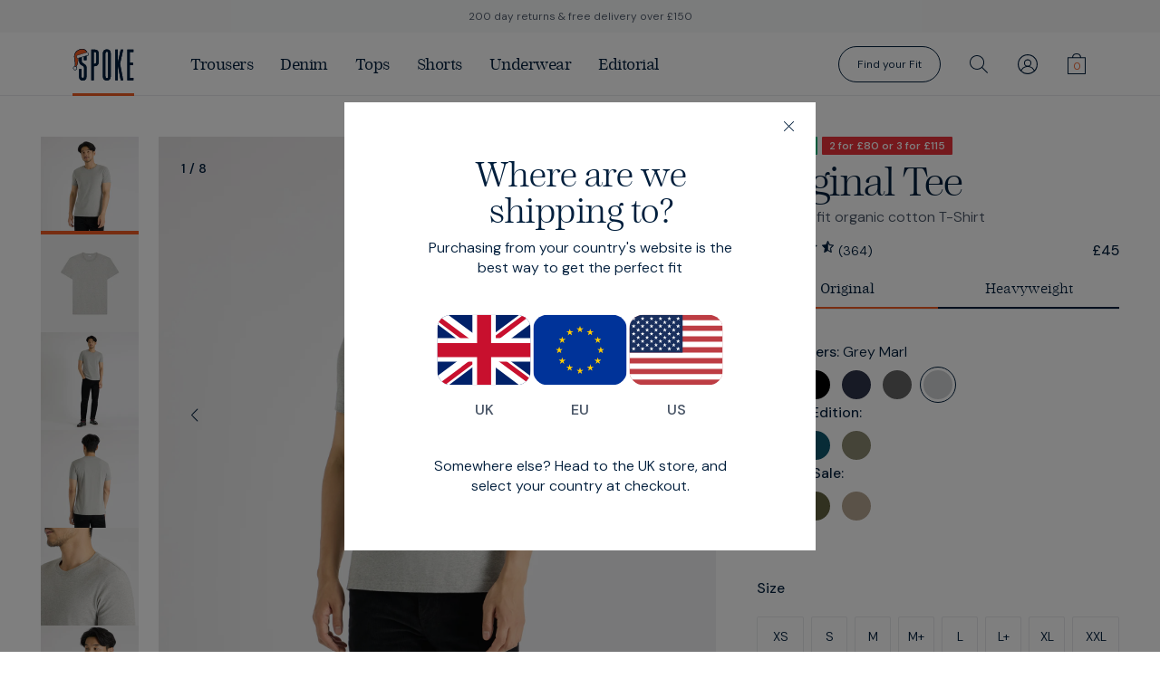

--- FILE ---
content_type: text/html; charset=utf-8
request_url: https://de.spoke-london.com/products/grey-marl-organic-t-shirts
body_size: 19538
content:




















<!doctype html>
<html lang="">
  <head>
    <meta charset="utf-8" />

    <title>
      SPOKE Organic T-Shirt - Grey Marl Men&#39;s Custom Fit T-Shirt 
    </title>

    
      <meta content="Dein Lieblings-T-Shirt gibt es jetzt auch aus nachhaltig angebauter Bio-Baumwolle. Natürlich mit allen Details – von der gerippten Halspasse bis hin zu den eingefassten Seitenschlitzen am Saum.  Neu ist nur das Material – ein leichter 150-Gramm-Single-Jersey aus 100% Bio-Garn. Es verringert deinen ökologischen Fußabdru" name="description" />
    

    <meta content="width=device-width,initial-scale=1" name="viewport" />

    
      <meta name="robots" content="noindex, nofollow">
    

    

    
      <meta name="google-site-verification" content="Cg5K87YrERsy7_TNQBiYUJ7WmFoPMHg1Ud9D1fJzPdI" />
    

    <link
      rel="shortcut icon"
      href="//de.spoke-london.com/cdn/shop/t/8/assets/spoke_favicon.ico?v=129178593326368945091587119110"
      type="image/png" />

    <link rel="canonical" href="https://de.spoke-london.com/products/grey-marl-organic-t-shirts" />

    <link
      rel="preload"
      as="style"
      onload="this.onload = null; this.rel = 'stylesheet'"
      href="https://cloud.typography.com/7917656/7420392/css/fonts.css" />

    <noscript>
      <link
        rel="preload"
        as="style"
        onload="this.rel = 'stylesheet'"
        href="https://cloud.typography.com/7917656/7420392/css/fonts.css" />
    </noscript>

    <script src="//de.spoke-london.com/cdn/shop/t/8/assets/sentry.js?v=95405455994884885751699890355"></script>

    <link rel='preload' as="style" onload="this.onload=null;this.rel='stylesheet'" href='https://cdnjs.cloudflare.com/ajax/libs/photoswipe/4.1.1/photoswipe.min.css'>
<link rel='preload' as="style" onload="this.onload=null;this.rel='stylesheet'" href='https://cdnjs.cloudflare.com/ajax/libs/photoswipe/4.1.1/default-skin/default-skin.min.css'>
<!-- for browsers without JavaScript enabled -->
<noscript>
  <link rel='stylesheet' href='https://cdnjs.cloudflare.com/ajax/libs/photoswipe/4.1.1/photoswipe.min.css'>
  <link rel='stylesheet' href='https://cdnjs.cloudflare.com/ajax/libs/photoswipe/4.1.1/default-skin/default-skin.min.css'>
</noscript>
<script>
  /*! loadCSS. [c]2017 Filament Group, Inc. MIT License */
  /* This file is meant as a standalone workflow for
  - testing support for link[rel=preload]
  - enabling async CSS loading in browsers that do not support rel=preload
  - applying rel preload css once loaded, whether supported or not.
  */
  (function( w ){
    "use strict";
    // rel=preload support test
    if( !w.loadCSS ){
      w.loadCSS = function(){};
    }
    // define on the loadCSS obj
    var rp = loadCSS.relpreload = {};
    // rel=preload feature support test
    // runs once and returns a function for compat purposes
    rp.support = (function(){
      var ret;
      try {
        ret = w.document.createElement( "link" ).relList.supports( "preload" );
      } catch (e) {
        ret = false;
      }
      return function(){
        return ret;
      };
    })();

    // if preload isn't supported, get an asynchronous load by using a non-matching media attribute
    // then change that media back to its intended value on load
    rp.bindMediaToggle = function( link ){
      // remember existing media attr for ultimate state, or default to 'all'
      var finalMedia = link.media || "all";

      function enableStylesheet(){
        link.media = finalMedia;
      }

      // bind load handlers to enable media
      if( link.addEventListener ){
        link.addEventListener( "load", enableStylesheet );
      } else if( link.attachEvent ){
        link.attachEvent( "onload", enableStylesheet );
      }

      // Set rel and non-applicable media type to start an async request
      // note: timeout allows this to happen async to let rendering continue in IE
      setTimeout(function(){
        link.rel = "stylesheet";
        link.media = "only x";
      });
      // also enable media after 3 seconds,
      // which will catch very old browsers (android 2.x, old firefox) that don't support onload on link
      setTimeout( enableStylesheet, 3000 );
    };

    // loop through link elements in DOM
    rp.poly = function(){
      // double check this to prevent external calls from running
      if( rp.support() ){
        return;
      }
      var links = w.document.getElementsByTagName( "link" );
      for( var i = 0; i < links.length; i++ ){
        var link = links[ i ];
        // qualify links to those with rel=preload and as=style attrs
        if( link.rel === "preload" && link.getAttribute( "as" ) === "style" && !link.getAttribute( "data-loadcss" ) ){
          // prevent rerunning on link
          link.setAttribute( "data-loadcss", true );
          // bind listeners to toggle media back
          rp.bindMediaToggle( link );
        }
      }
    };

    // if unsupported, run the polyfill
    if( !rp.support() ){
      // run once at least
      rp.poly();

      // rerun poly on an interval until onload
      var run = w.setInterval( rp.poly, 500 );
      if( w.addEventListener ){
        w.addEventListener( "load", function(){
          rp.poly();
          w.clearInterval( run );
        } );
      } else if( w.attachEvent ){
        w.attachEvent( "onload", function(){
          rp.poly();
          w.clearInterval( run );
        } );
      }
    }


    // commonjs
    if( typeof exports !== "undefined" ){
      exports.loadCSS = loadCSS;
    }
    else {
      w.loadCSS = loadCSS;
    }
  }( typeof global !== "undefined" ? global : this ) );
</script>
<link href="//de.spoke-london.com/cdn/shop/t/8/assets/styles.css?v=160099464938122138871699890356" rel="stylesheet" type="text/css" media="all" /><script>window.performance && window.performance.mark && window.performance.mark('shopify.content_for_header.start');</script><meta id="shopify-digital-wallet" name="shopify-digital-wallet" content="/37252464776/digital_wallets/dialog">
<meta name="shopify-checkout-api-token" content="296338f3ef13d310246311b6e79d727e">
<meta id="in-context-paypal-metadata" data-shop-id="37252464776" data-venmo-supported="false" data-environment="production" data-locale="en_US" data-paypal-v4="true" data-currency="EUR">
<link rel="alternate" type="application/json+oembed" href="https://de.spoke-london.com/products/grey-marl-organic-t-shirts.oembed">
<script async="async" src="/checkouts/internal/preloads.js?locale=de-DE"></script>
<link rel="preconnect" href="https://shop.app" crossorigin="anonymous">
<script async="async" src="https://shop.app/checkouts/internal/preloads.js?locale=de-DE&shop_id=37252464776" crossorigin="anonymous"></script>
<script id="apple-pay-shop-capabilities" type="application/json">{"shopId":37252464776,"countryCode":"GB","currencyCode":"EUR","merchantCapabilities":["supports3DS"],"merchantId":"gid:\/\/shopify\/Shop\/37252464776","merchantName":"SPOKE","requiredBillingContactFields":["postalAddress","email","phone"],"requiredShippingContactFields":["postalAddress","email","phone"],"shippingType":"shipping","supportedNetworks":["visa","maestro","masterCard","amex","discover","elo"],"total":{"type":"pending","label":"SPOKE","amount":"1.00"},"shopifyPaymentsEnabled":true,"supportsSubscriptions":true}</script>
<script id="shopify-features" type="application/json">{"accessToken":"296338f3ef13d310246311b6e79d727e","betas":["rich-media-storefront-analytics"],"domain":"de.spoke-london.com","predictiveSearch":true,"shopId":37252464776,"locale":"de"}</script>
<script>var Shopify = Shopify || {};
Shopify.shop = "spokestyle-de.myshopify.com";
Shopify.locale = "de-DE";
Shopify.currency = {"active":"EUR","rate":"1.0"};
Shopify.country = "DE";
Shopify.theme = {"name":"Spoke","id":95036375176,"schema_name":null,"schema_version":null,"theme_store_id":null,"role":"main"};
Shopify.theme.handle = "null";
Shopify.theme.style = {"id":null,"handle":null};
Shopify.cdnHost = "de.spoke-london.com/cdn";
Shopify.routes = Shopify.routes || {};
Shopify.routes.root = "/";</script>
<script type="module">!function(o){(o.Shopify=o.Shopify||{}).modules=!0}(window);</script>
<script>!function(o){function n(){var o=[];function n(){o.push(Array.prototype.slice.apply(arguments))}return n.q=o,n}var t=o.Shopify=o.Shopify||{};t.loadFeatures=n(),t.autoloadFeatures=n()}(window);</script>
<script>
  window.ShopifyPay = window.ShopifyPay || {};
  window.ShopifyPay.apiHost = "shop.app\/pay";
  window.ShopifyPay.redirectState = null;
</script>
<script id="shop-js-analytics" type="application/json">{"pageType":"product"}</script>
<script defer="defer" async type="module" src="//de.spoke-london.com/cdn/shopifycloud/shop-js/modules/v2/client.init-shop-cart-sync_dgXdnYWx.de.esm.js"></script>
<script defer="defer" async type="module" src="//de.spoke-london.com/cdn/shopifycloud/shop-js/modules/v2/chunk.common_BDBpfUOT.esm.js"></script>
<script type="module">
  await import("//de.spoke-london.com/cdn/shopifycloud/shop-js/modules/v2/client.init-shop-cart-sync_dgXdnYWx.de.esm.js");
await import("//de.spoke-london.com/cdn/shopifycloud/shop-js/modules/v2/chunk.common_BDBpfUOT.esm.js");

  window.Shopify.SignInWithShop?.initShopCartSync?.({"fedCMEnabled":true,"windoidEnabled":true});

</script>
<script>
  window.Shopify = window.Shopify || {};
  if (!window.Shopify.featureAssets) window.Shopify.featureAssets = {};
  window.Shopify.featureAssets['shop-js'] = {"shop-cart-sync":["modules/v2/client.shop-cart-sync_CtG1fxTT.de.esm.js","modules/v2/chunk.common_BDBpfUOT.esm.js"],"init-fed-cm":["modules/v2/client.init-fed-cm_Df-WA8xo.de.esm.js","modules/v2/chunk.common_BDBpfUOT.esm.js"],"shop-button":["modules/v2/client.shop-button_D-ottbBa.de.esm.js","modules/v2/chunk.common_BDBpfUOT.esm.js"],"init-shop-cart-sync":["modules/v2/client.init-shop-cart-sync_dgXdnYWx.de.esm.js","modules/v2/chunk.common_BDBpfUOT.esm.js"],"init-shop-email-lookup-coordinator":["modules/v2/client.init-shop-email-lookup-coordinator_CDwykDE0.de.esm.js","modules/v2/chunk.common_BDBpfUOT.esm.js"],"init-windoid":["modules/v2/client.init-windoid_CBxTqpyZ.de.esm.js","modules/v2/chunk.common_BDBpfUOT.esm.js"],"pay-button":["modules/v2/client.pay-button_sP-05p2z.de.esm.js","modules/v2/chunk.common_BDBpfUOT.esm.js"],"shop-toast-manager":["modules/v2/client.shop-toast-manager_C-fO2piy.de.esm.js","modules/v2/chunk.common_BDBpfUOT.esm.js"],"shop-cash-offers":["modules/v2/client.shop-cash-offers_Bhd9cVdS.de.esm.js","modules/v2/chunk.common_BDBpfUOT.esm.js","modules/v2/chunk.modal_D9cAtnIc.esm.js"],"shop-login-button":["modules/v2/client.shop-login-button_Cr5CmHaS.de.esm.js","modules/v2/chunk.common_BDBpfUOT.esm.js","modules/v2/chunk.modal_D9cAtnIc.esm.js"],"avatar":["modules/v2/client.avatar_BTnouDA3.de.esm.js"],"init-shop-for-new-customer-accounts":["modules/v2/client.init-shop-for-new-customer-accounts_CmuYn-EL.de.esm.js","modules/v2/client.shop-login-button_Cr5CmHaS.de.esm.js","modules/v2/chunk.common_BDBpfUOT.esm.js","modules/v2/chunk.modal_D9cAtnIc.esm.js"],"init-customer-accounts-sign-up":["modules/v2/client.init-customer-accounts-sign-up_B6-7eqkB.de.esm.js","modules/v2/client.shop-login-button_Cr5CmHaS.de.esm.js","modules/v2/chunk.common_BDBpfUOT.esm.js","modules/v2/chunk.modal_D9cAtnIc.esm.js"],"init-customer-accounts":["modules/v2/client.init-customer-accounts_voFM4U9M.de.esm.js","modules/v2/client.shop-login-button_Cr5CmHaS.de.esm.js","modules/v2/chunk.common_BDBpfUOT.esm.js","modules/v2/chunk.modal_D9cAtnIc.esm.js"],"shop-follow-button":["modules/v2/client.shop-follow-button_BcytTjtw.de.esm.js","modules/v2/chunk.common_BDBpfUOT.esm.js","modules/v2/chunk.modal_D9cAtnIc.esm.js"],"checkout-modal":["modules/v2/client.checkout-modal_CMGj1DY8.de.esm.js","modules/v2/chunk.common_BDBpfUOT.esm.js","modules/v2/chunk.modal_D9cAtnIc.esm.js"],"lead-capture":["modules/v2/client.lead-capture_C9CAxol9.de.esm.js","modules/v2/chunk.common_BDBpfUOT.esm.js","modules/v2/chunk.modal_D9cAtnIc.esm.js"],"shop-login":["modules/v2/client.shop-login_Bl8XxSoH.de.esm.js","modules/v2/chunk.common_BDBpfUOT.esm.js","modules/v2/chunk.modal_D9cAtnIc.esm.js"],"payment-terms":["modules/v2/client.payment-terms_D1KWy-_g.de.esm.js","modules/v2/chunk.common_BDBpfUOT.esm.js","modules/v2/chunk.modal_D9cAtnIc.esm.js"]};
</script>
<script id="__st">var __st={"a":37252464776,"offset":0,"reqid":"9e5faeae-960e-4e4e-995c-ea16c82ff07f-1765668126","pageurl":"de.spoke-london.com\/products\/grey-marl-organic-t-shirts","u":"eac4e9a11db0","p":"product","rtyp":"product","rid":6770950242440};</script>
<script>window.ShopifyPaypalV4VisibilityTracking = true;</script>
<script id="form-persister">!function(){'use strict';const t='contact',e='new_comment',n=[[t,t],['blogs',e],['comments',e],[t,'customer']],o='password',r='form_key',c=['recaptcha-v3-token','g-recaptcha-response','h-captcha-response',o],s=()=>{try{return window.sessionStorage}catch{return}},i='__shopify_v',u=t=>t.elements[r],a=function(){const t=[...n].map((([t,e])=>`form[action*='/${t}']:not([data-nocaptcha='true']) input[name='form_type'][value='${e}']`)).join(',');var e;return e=t,()=>e?[...document.querySelectorAll(e)].map((t=>t.form)):[]}();function m(t){const e=u(t);a().includes(t)&&(!e||!e.value)&&function(t){try{if(!s())return;!function(t){const e=s();if(!e)return;const n=u(t);if(!n)return;const o=n.value;o&&e.removeItem(o)}(t);const e=Array.from(Array(32),(()=>Math.random().toString(36)[2])).join('');!function(t,e){u(t)||t.append(Object.assign(document.createElement('input'),{type:'hidden',name:r})),t.elements[r].value=e}(t,e),function(t,e){const n=s();if(!n)return;const r=[...t.querySelectorAll(`input[type='${o}']`)].map((({name:t})=>t)),u=[...c,...r],a={};for(const[o,c]of new FormData(t).entries())u.includes(o)||(a[o]=c);n.setItem(e,JSON.stringify({[i]:1,action:t.action,data:a}))}(t,e)}catch(e){console.error('failed to persist form',e)}}(t)}const f=t=>{if('true'===t.dataset.persistBound)return;const e=function(t,e){const n=function(t){return'function'==typeof t.submit?t.submit:HTMLFormElement.prototype.submit}(t).bind(t);return function(){let t;return()=>{t||(t=!0,(()=>{try{e(),n()}catch(t){(t=>{console.error('form submit failed',t)})(t)}})(),setTimeout((()=>t=!1),250))}}()}(t,(()=>{m(t)}));!function(t,e){if('function'==typeof t.submit&&'function'==typeof e)try{t.submit=e}catch{}}(t,e),t.addEventListener('submit',(t=>{t.preventDefault(),e()})),t.dataset.persistBound='true'};!function(){function t(t){const e=(t=>{const e=t.target;return e instanceof HTMLFormElement?e:e&&e.form})(t);e&&m(e)}document.addEventListener('submit',t),document.addEventListener('DOMContentLoaded',(()=>{const e=a();for(const t of e)f(t);var n;n=document.body,new window.MutationObserver((t=>{for(const e of t)if('childList'===e.type&&e.addedNodes.length)for(const t of e.addedNodes)1===t.nodeType&&'FORM'===t.tagName&&a().includes(t)&&f(t)})).observe(n,{childList:!0,subtree:!0,attributes:!1}),document.removeEventListener('submit',t)}))}()}();</script>
<script integrity="sha256-52AcMU7V7pcBOXWImdc/TAGTFKeNjmkeM1Pvks/DTgc=" data-source-attribution="shopify.loadfeatures" defer="defer" src="//de.spoke-london.com/cdn/shopifycloud/storefront/assets/storefront/load_feature-81c60534.js" crossorigin="anonymous"></script>
<script crossorigin="anonymous" defer="defer" src="//de.spoke-london.com/cdn/shopifycloud/storefront/assets/shopify_pay/storefront-65b4c6d7.js?v=20250812"></script>
<script data-source-attribution="shopify.dynamic_checkout.dynamic.init">var Shopify=Shopify||{};Shopify.PaymentButton=Shopify.PaymentButton||{isStorefrontPortableWallets:!0,init:function(){window.Shopify.PaymentButton.init=function(){};var t=document.createElement("script");t.src="https://de.spoke-london.com/cdn/shopifycloud/portable-wallets/latest/portable-wallets.de.js",t.type="module",document.head.appendChild(t)}};
</script>
<script data-source-attribution="shopify.dynamic_checkout.buyer_consent">
  function portableWalletsHideBuyerConsent(e){var t=document.getElementById("shopify-buyer-consent"),n=document.getElementById("shopify-subscription-policy-button");t&&n&&(t.classList.add("hidden"),t.setAttribute("aria-hidden","true"),n.removeEventListener("click",e))}function portableWalletsShowBuyerConsent(e){var t=document.getElementById("shopify-buyer-consent"),n=document.getElementById("shopify-subscription-policy-button");t&&n&&(t.classList.remove("hidden"),t.removeAttribute("aria-hidden"),n.addEventListener("click",e))}window.Shopify?.PaymentButton&&(window.Shopify.PaymentButton.hideBuyerConsent=portableWalletsHideBuyerConsent,window.Shopify.PaymentButton.showBuyerConsent=portableWalletsShowBuyerConsent);
</script>
<script data-source-attribution="shopify.dynamic_checkout.cart.bootstrap">document.addEventListener("DOMContentLoaded",(function(){function t(){return document.querySelector("shopify-accelerated-checkout-cart, shopify-accelerated-checkout")}if(t())Shopify.PaymentButton.init();else{new MutationObserver((function(e,n){t()&&(Shopify.PaymentButton.init(),n.disconnect())})).observe(document.body,{childList:!0,subtree:!0})}}));
</script>
<link id="shopify-accelerated-checkout-styles" rel="stylesheet" media="screen" href="https://de.spoke-london.com/cdn/shopifycloud/portable-wallets/latest/accelerated-checkout-backwards-compat.css" crossorigin="anonymous">
<style id="shopify-accelerated-checkout-cart">
        #shopify-buyer-consent {
  margin-top: 1em;
  display: inline-block;
  width: 100%;
}

#shopify-buyer-consent.hidden {
  display: none;
}

#shopify-subscription-policy-button {
  background: none;
  border: none;
  padding: 0;
  text-decoration: underline;
  font-size: inherit;
  cursor: pointer;
}

#shopify-subscription-policy-button::before {
  box-shadow: none;
}

      </style>

<script>window.performance && window.performance.mark && window.performance.mark('shopify.content_for_header.end');</script>

    <script src="https://www.google.com/recaptcha/api.js?render=6LcCR2cUAAAAANS1Gpq_mDIJ2pQuJphsSQaUEuc9"></script>

    <script src="//de.spoke-london.com/cdn/shop/t/8/assets/scripts.js?v=29141237612419508681699538736" defer></script>

  <!-- Load PostHog JS -->
  <script type="text/javascript">!function(t,e){var o,n,p,r;e.__SV||(window.posthog=e,e._i=[],e.init=function(i,s,a){function g(t,e){var o=e.split(".");2==o.length&&(t=t[o[0]],e=o[1]),t[e]=function(){t.push([e].concat(Array.prototype.slice.call(arguments,0)))}}(p=t.createElement("script")).type="text/javascript",p.async=!0,p.src=s.api_host+"/static/array.js",(r=t.getElementsByTagName("script")[0]).parentNode.insertBefore(p,r);var u=e;for(void 0!==a?u=e[a]=[]:a="posthog",u.people=u.people||[],u.toString=function(t){var e="posthog";return"posthog"!==a&&(e+="."+a),t||(e+=" (stub)"),e},u.people.toString=function(){return u.toString(1)+".people (stub)"},o="capture identify alias people.set people.set_once set_config register register_once unregister opt_out_capturing has_opted_out_capturing opt_in_capturing reset isFeatureEnabled onFeatureFlags".split(" "),n=0;n<o.length;n++)g(u,o[n]);e._i.push([i,s,a])},e.__SV=1)}(document,window.posthog||[]);</script>

  <meta property="og:image" content="https://cdn.shopify.com/s/files/1/0372/5246/4776/files/01_Original_T-Shirt_Grey_Marl_Flat.jpg?v=1698422966" />
<meta property="og:image:secure_url" content="https://cdn.shopify.com/s/files/1/0372/5246/4776/files/01_Original_T-Shirt_Grey_Marl_Flat.jpg?v=1698422966" />
<meta property="og:image:width" content="2000" />
<meta property="og:image:height" content="2000" />
<link href="https://monorail-edge.shopifysvc.com" rel="dns-prefetch">
<script>(function(){if ("sendBeacon" in navigator && "performance" in window) {try {var session_token_from_headers = performance.getEntriesByType('navigation')[0].serverTiming.find(x => x.name == '_s').description;} catch {var session_token_from_headers = undefined;}var session_cookie_matches = document.cookie.match(/_shopify_s=([^;]*)/);var session_token_from_cookie = session_cookie_matches && session_cookie_matches.length === 2 ? session_cookie_matches[1] : "";var session_token = session_token_from_headers || session_token_from_cookie || "";function handle_abandonment_event(e) {var entries = performance.getEntries().filter(function(entry) {return /monorail-edge.shopifysvc.com/.test(entry.name);});if (!window.abandonment_tracked && entries.length === 0) {window.abandonment_tracked = true;var currentMs = Date.now();var navigation_start = performance.timing.navigationStart;var payload = {shop_id: 37252464776,url: window.location.href,navigation_start,duration: currentMs - navigation_start,session_token,page_type: "product"};window.navigator.sendBeacon("https://monorail-edge.shopifysvc.com/v1/produce", JSON.stringify({schema_id: "online_store_buyer_site_abandonment/1.1",payload: payload,metadata: {event_created_at_ms: currentMs,event_sent_at_ms: currentMs}}));}}window.addEventListener('pagehide', handle_abandonment_event);}}());</script>
<script id="web-pixels-manager-setup">(function e(e,d,r,n,o){if(void 0===o&&(o={}),!Boolean(null===(a=null===(i=window.Shopify)||void 0===i?void 0:i.analytics)||void 0===a?void 0:a.replayQueue)){var i,a;window.Shopify=window.Shopify||{};var t=window.Shopify;t.analytics=t.analytics||{};var s=t.analytics;s.replayQueue=[],s.publish=function(e,d,r){return s.replayQueue.push([e,d,r]),!0};try{self.performance.mark("wpm:start")}catch(e){}var l=function(){var e={modern:/Edge?\/(1{2}[4-9]|1[2-9]\d|[2-9]\d{2}|\d{4,})\.\d+(\.\d+|)|Firefox\/(1{2}[4-9]|1[2-9]\d|[2-9]\d{2}|\d{4,})\.\d+(\.\d+|)|Chrom(ium|e)\/(9{2}|\d{3,})\.\d+(\.\d+|)|(Maci|X1{2}).+ Version\/(15\.\d+|(1[6-9]|[2-9]\d|\d{3,})\.\d+)([,.]\d+|)( \(\w+\)|)( Mobile\/\w+|) Safari\/|Chrome.+OPR\/(9{2}|\d{3,})\.\d+\.\d+|(CPU[ +]OS|iPhone[ +]OS|CPU[ +]iPhone|CPU IPhone OS|CPU iPad OS)[ +]+(15[._]\d+|(1[6-9]|[2-9]\d|\d{3,})[._]\d+)([._]\d+|)|Android:?[ /-](13[3-9]|1[4-9]\d|[2-9]\d{2}|\d{4,})(\.\d+|)(\.\d+|)|Android.+Firefox\/(13[5-9]|1[4-9]\d|[2-9]\d{2}|\d{4,})\.\d+(\.\d+|)|Android.+Chrom(ium|e)\/(13[3-9]|1[4-9]\d|[2-9]\d{2}|\d{4,})\.\d+(\.\d+|)|SamsungBrowser\/([2-9]\d|\d{3,})\.\d+/,legacy:/Edge?\/(1[6-9]|[2-9]\d|\d{3,})\.\d+(\.\d+|)|Firefox\/(5[4-9]|[6-9]\d|\d{3,})\.\d+(\.\d+|)|Chrom(ium|e)\/(5[1-9]|[6-9]\d|\d{3,})\.\d+(\.\d+|)([\d.]+$|.*Safari\/(?![\d.]+ Edge\/[\d.]+$))|(Maci|X1{2}).+ Version\/(10\.\d+|(1[1-9]|[2-9]\d|\d{3,})\.\d+)([,.]\d+|)( \(\w+\)|)( Mobile\/\w+|) Safari\/|Chrome.+OPR\/(3[89]|[4-9]\d|\d{3,})\.\d+\.\d+|(CPU[ +]OS|iPhone[ +]OS|CPU[ +]iPhone|CPU IPhone OS|CPU iPad OS)[ +]+(10[._]\d+|(1[1-9]|[2-9]\d|\d{3,})[._]\d+)([._]\d+|)|Android:?[ /-](13[3-9]|1[4-9]\d|[2-9]\d{2}|\d{4,})(\.\d+|)(\.\d+|)|Mobile Safari.+OPR\/([89]\d|\d{3,})\.\d+\.\d+|Android.+Firefox\/(13[5-9]|1[4-9]\d|[2-9]\d{2}|\d{4,})\.\d+(\.\d+|)|Android.+Chrom(ium|e)\/(13[3-9]|1[4-9]\d|[2-9]\d{2}|\d{4,})\.\d+(\.\d+|)|Android.+(UC? ?Browser|UCWEB|U3)[ /]?(15\.([5-9]|\d{2,})|(1[6-9]|[2-9]\d|\d{3,})\.\d+)\.\d+|SamsungBrowser\/(5\.\d+|([6-9]|\d{2,})\.\d+)|Android.+MQ{2}Browser\/(14(\.(9|\d{2,})|)|(1[5-9]|[2-9]\d|\d{3,})(\.\d+|))(\.\d+|)|K[Aa][Ii]OS\/(3\.\d+|([4-9]|\d{2,})\.\d+)(\.\d+|)/},d=e.modern,r=e.legacy,n=navigator.userAgent;return n.match(d)?"modern":n.match(r)?"legacy":"unknown"}(),u="modern"===l?"modern":"legacy",c=(null!=n?n:{modern:"",legacy:""})[u],f=function(e){return[e.baseUrl,"/wpm","/b",e.hashVersion,"modern"===e.buildTarget?"m":"l",".js"].join("")}({baseUrl:d,hashVersion:r,buildTarget:u}),m=function(e){var d=e.version,r=e.bundleTarget,n=e.surface,o=e.pageUrl,i=e.monorailEndpoint;return{emit:function(e){var a=e.status,t=e.errorMsg,s=(new Date).getTime(),l=JSON.stringify({metadata:{event_sent_at_ms:s},events:[{schema_id:"web_pixels_manager_load/3.1",payload:{version:d,bundle_target:r,page_url:o,status:a,surface:n,error_msg:t},metadata:{event_created_at_ms:s}}]});if(!i)return console&&console.warn&&console.warn("[Web Pixels Manager] No Monorail endpoint provided, skipping logging."),!1;try{return self.navigator.sendBeacon.bind(self.navigator)(i,l)}catch(e){}var u=new XMLHttpRequest;try{return u.open("POST",i,!0),u.setRequestHeader("Content-Type","text/plain"),u.send(l),!0}catch(e){return console&&console.warn&&console.warn("[Web Pixels Manager] Got an unhandled error while logging to Monorail."),!1}}}}({version:r,bundleTarget:l,surface:e.surface,pageUrl:self.location.href,monorailEndpoint:e.monorailEndpoint});try{o.browserTarget=l,function(e){var d=e.src,r=e.async,n=void 0===r||r,o=e.onload,i=e.onerror,a=e.sri,t=e.scriptDataAttributes,s=void 0===t?{}:t,l=document.createElement("script"),u=document.querySelector("head"),c=document.querySelector("body");if(l.async=n,l.src=d,a&&(l.integrity=a,l.crossOrigin="anonymous"),s)for(var f in s)if(Object.prototype.hasOwnProperty.call(s,f))try{l.dataset[f]=s[f]}catch(e){}if(o&&l.addEventListener("load",o),i&&l.addEventListener("error",i),u)u.appendChild(l);else{if(!c)throw new Error("Did not find a head or body element to append the script");c.appendChild(l)}}({src:f,async:!0,onload:function(){if(!function(){var e,d;return Boolean(null===(d=null===(e=window.Shopify)||void 0===e?void 0:e.analytics)||void 0===d?void 0:d.initialized)}()){var d=window.webPixelsManager.init(e)||void 0;if(d){var r=window.Shopify.analytics;r.replayQueue.forEach((function(e){var r=e[0],n=e[1],o=e[2];d.publishCustomEvent(r,n,o)})),r.replayQueue=[],r.publish=d.publishCustomEvent,r.visitor=d.visitor,r.initialized=!0}}},onerror:function(){return m.emit({status:"failed",errorMsg:"".concat(f," has failed to load")})},sri:function(e){var d=/^sha384-[A-Za-z0-9+/=]+$/;return"string"==typeof e&&d.test(e)}(c)?c:"",scriptDataAttributes:o}),m.emit({status:"loading"})}catch(e){m.emit({status:"failed",errorMsg:(null==e?void 0:e.message)||"Unknown error"})}}})({shopId: 37252464776,storefrontBaseUrl: "https://de.spoke-london.com",extensionsBaseUrl: "https://extensions.shopifycdn.com/cdn/shopifycloud/web-pixels-manager",monorailEndpoint: "https://monorail-edge.shopifysvc.com/unstable/produce_batch",surface: "storefront-renderer",enabledBetaFlags: ["2dca8a86"],webPixelsConfigList: [{"id":"shopify-app-pixel","configuration":"{}","eventPayloadVersion":"v1","runtimeContext":"STRICT","scriptVersion":"0450","apiClientId":"shopify-pixel","type":"APP","privacyPurposes":["ANALYTICS","MARKETING"]},{"id":"shopify-custom-pixel","eventPayloadVersion":"v1","runtimeContext":"LAX","scriptVersion":"0450","apiClientId":"shopify-pixel","type":"CUSTOM","privacyPurposes":["ANALYTICS","MARKETING"]}],isMerchantRequest: false,initData: {"shop":{"name":"SPOKE","paymentSettings":{"currencyCode":"EUR"},"myshopifyDomain":"spokestyle-de.myshopify.com","countryCode":"GB","storefrontUrl":"https:\/\/de.spoke-london.com"},"customer":null,"cart":null,"checkout":null,"productVariants":[{"price":{"amount":50.0,"currencyCode":"EUR"},"product":{"title":"Grey Marl","vendor":"Spoke","id":"6770950242440","untranslatedTitle":"Grey Marl","url":"\/products\/grey-marl-organic-t-shirts","type":"Original T-Shirt"},"id":"39949861585032","image":{"src":"\/\/de.spoke-london.com\/cdn\/shop\/files\/01_Original_T-Shirt_Grey_Marl_Flat.jpg?v=1698422966"},"sku":"TS-OSS-WHT-GRY-Z-SS-LGSL","title":"S \/ Slim \/ Long","untranslatedTitle":"S \/ Slim \/ Long"},{"price":{"amount":50.0,"currencyCode":"EUR"},"product":{"title":"Grey Marl","vendor":"Spoke","id":"6770950242440","untranslatedTitle":"Grey Marl","url":"\/products\/grey-marl-organic-t-shirts","type":"Original T-Shirt"},"id":"39949861617800","image":{"src":"\/\/de.spoke-london.com\/cdn\/shop\/files\/01_Original_T-Shirt_Grey_Marl_Flat.jpg?v=1698422966"},"sku":"TS-OSS-WHT-GRY-Z-MM-LGSL","title":"M \/ Slim \/ Long","untranslatedTitle":"M \/ Slim \/ Long"},{"price":{"amount":50.0,"currencyCode":"EUR"},"product":{"title":"Grey Marl","vendor":"Spoke","id":"6770950242440","untranslatedTitle":"Grey Marl","url":"\/products\/grey-marl-organic-t-shirts","type":"Original T-Shirt"},"id":"39949861650568","image":{"src":"\/\/de.spoke-london.com\/cdn\/shop\/files\/01_Original_T-Shirt_Grey_Marl_Flat.jpg?v=1698422966"},"sku":"TS-OSS-WHT-GRY-Z-MP-LGSL","title":"M+ \/ Slim \/ Long","untranslatedTitle":"M+ \/ Slim \/ Long"},{"price":{"amount":50.0,"currencyCode":"EUR"},"product":{"title":"Grey Marl","vendor":"Spoke","id":"6770950242440","untranslatedTitle":"Grey Marl","url":"\/products\/grey-marl-organic-t-shirts","type":"Original T-Shirt"},"id":"39949861716104","image":{"src":"\/\/de.spoke-london.com\/cdn\/shop\/files\/01_Original_T-Shirt_Grey_Marl_Flat.jpg?v=1698422966"},"sku":"TS-OSS-WHT-GRY-Z-LL-LGSL","title":"L \/ Slim \/ Long","untranslatedTitle":"L \/ Slim \/ Long"},{"price":{"amount":50.0,"currencyCode":"EUR"},"product":{"title":"Grey Marl","vendor":"Spoke","id":"6770950242440","untranslatedTitle":"Grey Marl","url":"\/products\/grey-marl-organic-t-shirts","type":"Original T-Shirt"},"id":"39949861748872","image":{"src":"\/\/de.spoke-london.com\/cdn\/shop\/files\/01_Original_T-Shirt_Grey_Marl_Flat.jpg?v=1698422966"},"sku":"TS-OSS-WHT-GRY-Z-LP-LGSL","title":"L+ \/ Slim \/ Long","untranslatedTitle":"L+ \/ Slim \/ Long"},{"price":{"amount":50.0,"currencyCode":"EUR"},"product":{"title":"Grey Marl","vendor":"Spoke","id":"6770950242440","untranslatedTitle":"Grey Marl","url":"\/products\/grey-marl-organic-t-shirts","type":"Original T-Shirt"},"id":"39949861781640","image":{"src":"\/\/de.spoke-london.com\/cdn\/shop\/files\/01_Original_T-Shirt_Grey_Marl_Flat.jpg?v=1698422966"},"sku":"TS-OSS-WHT-GRY-Z-XL-LGSL","title":"XL \/ Slim \/ Long","untranslatedTitle":"XL \/ Slim \/ Long"},{"price":{"amount":50.0,"currencyCode":"EUR"},"product":{"title":"Grey Marl","vendor":"Spoke","id":"6770950242440","untranslatedTitle":"Grey Marl","url":"\/products\/grey-marl-organic-t-shirts","type":"Original T-Shirt"},"id":"39949861814408","image":{"src":"\/\/de.spoke-london.com\/cdn\/shop\/files\/01_Original_T-Shirt_Grey_Marl_Flat.jpg?v=1698422966"},"sku":"TS-OSS-WHT-GRY-Z-2X-LGSL","title":"XXL \/ Slim \/ Long","untranslatedTitle":"XXL \/ Slim \/ Long"},{"price":{"amount":50.0,"currencyCode":"EUR"},"product":{"title":"Grey Marl","vendor":"Spoke","id":"6770950242440","untranslatedTitle":"Grey Marl","url":"\/products\/grey-marl-organic-t-shirts","type":"Original T-Shirt"},"id":"39949861847176","image":{"src":"\/\/de.spoke-london.com\/cdn\/shop\/files\/01_Original_T-Shirt_Grey_Marl_Flat.jpg?v=1698422966"},"sku":"TS-OSS-WHT-GRY-Z-SS-RGSL","title":"S \/ Slim \/ Regular","untranslatedTitle":"S \/ Slim \/ Regular"},{"price":{"amount":50.0,"currencyCode":"EUR"},"product":{"title":"Grey Marl","vendor":"Spoke","id":"6770950242440","untranslatedTitle":"Grey Marl","url":"\/products\/grey-marl-organic-t-shirts","type":"Original T-Shirt"},"id":"39949861879944","image":{"src":"\/\/de.spoke-london.com\/cdn\/shop\/files\/01_Original_T-Shirt_Grey_Marl_Flat.jpg?v=1698422966"},"sku":"TS-OSS-WHT-GRY-Z-MM-RGSL","title":"M \/ Slim \/ Regular","untranslatedTitle":"M \/ Slim \/ Regular"},{"price":{"amount":50.0,"currencyCode":"EUR"},"product":{"title":"Grey Marl","vendor":"Spoke","id":"6770950242440","untranslatedTitle":"Grey Marl","url":"\/products\/grey-marl-organic-t-shirts","type":"Original T-Shirt"},"id":"39949861912712","image":{"src":"\/\/de.spoke-london.com\/cdn\/shop\/files\/01_Original_T-Shirt_Grey_Marl_Flat.jpg?v=1698422966"},"sku":"TS-OSS-WHT-GRY-Z-MP-RGSL","title":"M+ \/ Slim \/ Regular","untranslatedTitle":"M+ \/ Slim \/ Regular"},{"price":{"amount":50.0,"currencyCode":"EUR"},"product":{"title":"Grey Marl","vendor":"Spoke","id":"6770950242440","untranslatedTitle":"Grey Marl","url":"\/products\/grey-marl-organic-t-shirts","type":"Original T-Shirt"},"id":"39949861945480","image":{"src":"\/\/de.spoke-london.com\/cdn\/shop\/files\/01_Original_T-Shirt_Grey_Marl_Flat.jpg?v=1698422966"},"sku":"TS-OSS-WHT-GRY-Z-LL-RGSL","title":"L \/ Slim \/ Regular","untranslatedTitle":"L \/ Slim \/ Regular"},{"price":{"amount":50.0,"currencyCode":"EUR"},"product":{"title":"Grey Marl","vendor":"Spoke","id":"6770950242440","untranslatedTitle":"Grey Marl","url":"\/products\/grey-marl-organic-t-shirts","type":"Original T-Shirt"},"id":"39949861978248","image":{"src":"\/\/de.spoke-london.com\/cdn\/shop\/files\/01_Original_T-Shirt_Grey_Marl_Flat.jpg?v=1698422966"},"sku":"TS-OSS-WHT-GRY-Z-LP-RGSL","title":"L+ \/ Slim \/ Regular","untranslatedTitle":"L+ \/ Slim \/ Regular"},{"price":{"amount":50.0,"currencyCode":"EUR"},"product":{"title":"Grey Marl","vendor":"Spoke","id":"6770950242440","untranslatedTitle":"Grey Marl","url":"\/products\/grey-marl-organic-t-shirts","type":"Original T-Shirt"},"id":"39949862011016","image":{"src":"\/\/de.spoke-london.com\/cdn\/shop\/files\/01_Original_T-Shirt_Grey_Marl_Flat.jpg?v=1698422966"},"sku":"TS-OSS-WHT-GRY-Z-XL-RGSL","title":"XL \/ Slim \/ Regular","untranslatedTitle":"XL \/ Slim \/ Regular"},{"price":{"amount":50.0,"currencyCode":"EUR"},"product":{"title":"Grey Marl","vendor":"Spoke","id":"6770950242440","untranslatedTitle":"Grey Marl","url":"\/products\/grey-marl-organic-t-shirts","type":"Original T-Shirt"},"id":"39949862043784","image":{"src":"\/\/de.spoke-london.com\/cdn\/shop\/files\/01_Original_T-Shirt_Grey_Marl_Flat.jpg?v=1698422966"},"sku":"TS-OSS-WHT-GRY-Z-2X-RGSL","title":"XXL \/ Slim \/ Regular","untranslatedTitle":"XXL \/ Slim \/ Regular"},{"price":{"amount":50.0,"currencyCode":"EUR"},"product":{"title":"Grey Marl","vendor":"Spoke","id":"6770950242440","untranslatedTitle":"Grey Marl","url":"\/products\/grey-marl-organic-t-shirts","type":"Original T-Shirt"},"id":"39949862076552","image":{"src":"\/\/de.spoke-london.com\/cdn\/shop\/files\/01_Original_T-Shirt_Grey_Marl_Flat.jpg?v=1698422966"},"sku":"TS-OSS-WHT-GRY-Z-SS-SHSL","title":"S \/ Slim \/ Short","untranslatedTitle":"S \/ Slim \/ Short"},{"price":{"amount":50.0,"currencyCode":"EUR"},"product":{"title":"Grey Marl","vendor":"Spoke","id":"6770950242440","untranslatedTitle":"Grey Marl","url":"\/products\/grey-marl-organic-t-shirts","type":"Original T-Shirt"},"id":"39949862109320","image":{"src":"\/\/de.spoke-london.com\/cdn\/shop\/files\/01_Original_T-Shirt_Grey_Marl_Flat.jpg?v=1698422966"},"sku":"TS-OSS-WHT-GRY-Z-MM-SHSL","title":"M \/ Slim \/ Short","untranslatedTitle":"M \/ Slim \/ Short"},{"price":{"amount":50.0,"currencyCode":"EUR"},"product":{"title":"Grey Marl","vendor":"Spoke","id":"6770950242440","untranslatedTitle":"Grey Marl","url":"\/products\/grey-marl-organic-t-shirts","type":"Original T-Shirt"},"id":"39949862142088","image":{"src":"\/\/de.spoke-london.com\/cdn\/shop\/files\/01_Original_T-Shirt_Grey_Marl_Flat.jpg?v=1698422966"},"sku":"TS-OSS-WHT-GRY-Z-MP-SHSL","title":"M+ \/ Slim \/ Short","untranslatedTitle":"M+ \/ Slim \/ Short"},{"price":{"amount":50.0,"currencyCode":"EUR"},"product":{"title":"Grey Marl","vendor":"Spoke","id":"6770950242440","untranslatedTitle":"Grey Marl","url":"\/products\/grey-marl-organic-t-shirts","type":"Original T-Shirt"},"id":"39949862174856","image":{"src":"\/\/de.spoke-london.com\/cdn\/shop\/files\/01_Original_T-Shirt_Grey_Marl_Flat.jpg?v=1698422966"},"sku":"TS-OSS-WHT-GRY-Z-LL-SHSL","title":"L \/ Slim \/ Short","untranslatedTitle":"L \/ Slim \/ Short"},{"price":{"amount":50.0,"currencyCode":"EUR"},"product":{"title":"Grey Marl","vendor":"Spoke","id":"6770950242440","untranslatedTitle":"Grey Marl","url":"\/products\/grey-marl-organic-t-shirts","type":"Original T-Shirt"},"id":"39949862240392","image":{"src":"\/\/de.spoke-london.com\/cdn\/shop\/files\/01_Original_T-Shirt_Grey_Marl_Flat.jpg?v=1698422966"},"sku":"TS-OSS-WHT-GRY-Z-LP-SHSL","title":"L+ \/ Slim \/ Short","untranslatedTitle":"L+ \/ Slim \/ Short"},{"price":{"amount":50.0,"currencyCode":"EUR"},"product":{"title":"Grey Marl","vendor":"Spoke","id":"6770950242440","untranslatedTitle":"Grey Marl","url":"\/products\/grey-marl-organic-t-shirts","type":"Original T-Shirt"},"id":"39949862273160","image":{"src":"\/\/de.spoke-london.com\/cdn\/shop\/files\/01_Original_T-Shirt_Grey_Marl_Flat.jpg?v=1698422966"},"sku":"TS-OSS-WHT-GRY-Z-XL-SHSL","title":"XL \/ Slim \/ Short","untranslatedTitle":"XL \/ Slim \/ Short"},{"price":{"amount":50.0,"currencyCode":"EUR"},"product":{"title":"Grey Marl","vendor":"Spoke","id":"6770950242440","untranslatedTitle":"Grey Marl","url":"\/products\/grey-marl-organic-t-shirts","type":"Original T-Shirt"},"id":"39949862305928","image":{"src":"\/\/de.spoke-london.com\/cdn\/shop\/files\/01_Original_T-Shirt_Grey_Marl_Flat.jpg?v=1698422966"},"sku":"TS-OSS-WHT-GRY-Z-2X-SHSL","title":"XXL \/ Slim \/ Short","untranslatedTitle":"XXL \/ Slim \/ Short"},{"price":{"amount":50.0,"currencyCode":"EUR"},"product":{"title":"Grey Marl","vendor":"Spoke","id":"6770950242440","untranslatedTitle":"Grey Marl","url":"\/products\/grey-marl-organic-t-shirts","type":"Original T-Shirt"},"id":"39949862338696","image":{"src":"\/\/de.spoke-london.com\/cdn\/shop\/files\/01_Original_T-Shirt_Grey_Marl_Flat.jpg?v=1698422966"},"sku":"TS-OSS-WHT-GRY-Z-SS-LGRG","title":"S \/ Straight \/ Long","untranslatedTitle":"S \/ Straight \/ Long"},{"price":{"amount":50.0,"currencyCode":"EUR"},"product":{"title":"Grey Marl","vendor":"Spoke","id":"6770950242440","untranslatedTitle":"Grey Marl","url":"\/products\/grey-marl-organic-t-shirts","type":"Original T-Shirt"},"id":"39949862371464","image":{"src":"\/\/de.spoke-london.com\/cdn\/shop\/files\/01_Original_T-Shirt_Grey_Marl_Flat.jpg?v=1698422966"},"sku":"TS-OSS-WHT-GRY-Z-MM-LGRG","title":"M \/ Straight \/ Long","untranslatedTitle":"M \/ Straight \/ Long"},{"price":{"amount":50.0,"currencyCode":"EUR"},"product":{"title":"Grey Marl","vendor":"Spoke","id":"6770950242440","untranslatedTitle":"Grey Marl","url":"\/products\/grey-marl-organic-t-shirts","type":"Original T-Shirt"},"id":"39949862404232","image":{"src":"\/\/de.spoke-london.com\/cdn\/shop\/files\/01_Original_T-Shirt_Grey_Marl_Flat.jpg?v=1698422966"},"sku":"TS-OSS-WHT-GRY-Z-MP-LGRG","title":"M+ \/ Straight \/ Long","untranslatedTitle":"M+ \/ Straight \/ Long"},{"price":{"amount":50.0,"currencyCode":"EUR"},"product":{"title":"Grey Marl","vendor":"Spoke","id":"6770950242440","untranslatedTitle":"Grey Marl","url":"\/products\/grey-marl-organic-t-shirts","type":"Original T-Shirt"},"id":"39949862437000","image":{"src":"\/\/de.spoke-london.com\/cdn\/shop\/files\/01_Original_T-Shirt_Grey_Marl_Flat.jpg?v=1698422966"},"sku":"TS-OSS-WHT-GRY-Z-LL-LGRG","title":"L \/ Straight \/ Long","untranslatedTitle":"L \/ Straight \/ Long"},{"price":{"amount":50.0,"currencyCode":"EUR"},"product":{"title":"Grey Marl","vendor":"Spoke","id":"6770950242440","untranslatedTitle":"Grey Marl","url":"\/products\/grey-marl-organic-t-shirts","type":"Original T-Shirt"},"id":"39949862469768","image":{"src":"\/\/de.spoke-london.com\/cdn\/shop\/files\/01_Original_T-Shirt_Grey_Marl_Flat.jpg?v=1698422966"},"sku":"TS-OSS-WHT-GRY-Z-LP-LGRG","title":"L+ \/ Straight \/ Long","untranslatedTitle":"L+ \/ Straight \/ Long"},{"price":{"amount":50.0,"currencyCode":"EUR"},"product":{"title":"Grey Marl","vendor":"Spoke","id":"6770950242440","untranslatedTitle":"Grey Marl","url":"\/products\/grey-marl-organic-t-shirts","type":"Original T-Shirt"},"id":"39949862502536","image":{"src":"\/\/de.spoke-london.com\/cdn\/shop\/files\/01_Original_T-Shirt_Grey_Marl_Flat.jpg?v=1698422966"},"sku":"TS-OSS-WHT-GRY-Z-XL-LGRG","title":"XL \/ Straight \/ Long","untranslatedTitle":"XL \/ Straight \/ Long"},{"price":{"amount":50.0,"currencyCode":"EUR"},"product":{"title":"Grey Marl","vendor":"Spoke","id":"6770950242440","untranslatedTitle":"Grey Marl","url":"\/products\/grey-marl-organic-t-shirts","type":"Original T-Shirt"},"id":"39949862535304","image":{"src":"\/\/de.spoke-london.com\/cdn\/shop\/files\/01_Original_T-Shirt_Grey_Marl_Flat.jpg?v=1698422966"},"sku":"TS-OSS-WHT-GRY-Z-2X-LGRG","title":"XXL \/ Straight \/ Long","untranslatedTitle":"XXL \/ Straight \/ Long"},{"price":{"amount":50.0,"currencyCode":"EUR"},"product":{"title":"Grey Marl","vendor":"Spoke","id":"6770950242440","untranslatedTitle":"Grey Marl","url":"\/products\/grey-marl-organic-t-shirts","type":"Original T-Shirt"},"id":"39949862568072","image":{"src":"\/\/de.spoke-london.com\/cdn\/shop\/files\/01_Original_T-Shirt_Grey_Marl_Flat.jpg?v=1698422966"},"sku":"TS-OSS-WHT-GRY-Z-SS-RGRG","title":"S \/ Straight \/ Regular","untranslatedTitle":"S \/ Straight \/ Regular"},{"price":{"amount":50.0,"currencyCode":"EUR"},"product":{"title":"Grey Marl","vendor":"Spoke","id":"6770950242440","untranslatedTitle":"Grey Marl","url":"\/products\/grey-marl-organic-t-shirts","type":"Original T-Shirt"},"id":"39949862600840","image":{"src":"\/\/de.spoke-london.com\/cdn\/shop\/files\/01_Original_T-Shirt_Grey_Marl_Flat.jpg?v=1698422966"},"sku":"TS-OSS-WHT-GRY-Z-MM-RGRG","title":"M \/ Straight \/ Regular","untranslatedTitle":"M \/ Straight \/ Regular"},{"price":{"amount":50.0,"currencyCode":"EUR"},"product":{"title":"Grey Marl","vendor":"Spoke","id":"6770950242440","untranslatedTitle":"Grey Marl","url":"\/products\/grey-marl-organic-t-shirts","type":"Original T-Shirt"},"id":"39949862633608","image":{"src":"\/\/de.spoke-london.com\/cdn\/shop\/files\/01_Original_T-Shirt_Grey_Marl_Flat.jpg?v=1698422966"},"sku":"TS-OSS-WHT-GRY-Z-MP-RGRG","title":"M+ \/ Straight \/ Regular","untranslatedTitle":"M+ \/ Straight \/ Regular"},{"price":{"amount":50.0,"currencyCode":"EUR"},"product":{"title":"Grey Marl","vendor":"Spoke","id":"6770950242440","untranslatedTitle":"Grey Marl","url":"\/products\/grey-marl-organic-t-shirts","type":"Original T-Shirt"},"id":"39949862666376","image":{"src":"\/\/de.spoke-london.com\/cdn\/shop\/files\/01_Original_T-Shirt_Grey_Marl_Flat.jpg?v=1698422966"},"sku":"TS-OSS-WHT-GRY-Z-LL-RGRG","title":"L \/ Straight \/ Regular","untranslatedTitle":"L \/ Straight \/ Regular"},{"price":{"amount":50.0,"currencyCode":"EUR"},"product":{"title":"Grey Marl","vendor":"Spoke","id":"6770950242440","untranslatedTitle":"Grey Marl","url":"\/products\/grey-marl-organic-t-shirts","type":"Original T-Shirt"},"id":"39949862699144","image":{"src":"\/\/de.spoke-london.com\/cdn\/shop\/files\/01_Original_T-Shirt_Grey_Marl_Flat.jpg?v=1698422966"},"sku":"TS-OSS-WHT-GRY-Z-LP-RGRG","title":"L+ \/ Straight \/ Regular","untranslatedTitle":"L+ \/ Straight \/ Regular"},{"price":{"amount":50.0,"currencyCode":"EUR"},"product":{"title":"Grey Marl","vendor":"Spoke","id":"6770950242440","untranslatedTitle":"Grey Marl","url":"\/products\/grey-marl-organic-t-shirts","type":"Original T-Shirt"},"id":"39949862731912","image":{"src":"\/\/de.spoke-london.com\/cdn\/shop\/files\/01_Original_T-Shirt_Grey_Marl_Flat.jpg?v=1698422966"},"sku":"TS-OSS-WHT-GRY-Z-XL-RGRG","title":"XL \/ Straight \/ Regular","untranslatedTitle":"XL \/ Straight \/ Regular"},{"price":{"amount":50.0,"currencyCode":"EUR"},"product":{"title":"Grey Marl","vendor":"Spoke","id":"6770950242440","untranslatedTitle":"Grey Marl","url":"\/products\/grey-marl-organic-t-shirts","type":"Original T-Shirt"},"id":"39949862764680","image":{"src":"\/\/de.spoke-london.com\/cdn\/shop\/files\/01_Original_T-Shirt_Grey_Marl_Flat.jpg?v=1698422966"},"sku":"TS-OSS-WHT-GRY-Z-2X-RGRG","title":"XXL \/ Straight \/ Regular","untranslatedTitle":"XXL \/ Straight \/ Regular"},{"price":{"amount":50.0,"currencyCode":"EUR"},"product":{"title":"Grey Marl","vendor":"Spoke","id":"6770950242440","untranslatedTitle":"Grey Marl","url":"\/products\/grey-marl-organic-t-shirts","type":"Original T-Shirt"},"id":"39949862797448","image":{"src":"\/\/de.spoke-london.com\/cdn\/shop\/files\/01_Original_T-Shirt_Grey_Marl_Flat.jpg?v=1698422966"},"sku":"TS-OSS-WHT-GRY-Z-SS-SHRG","title":"S \/ Straight \/ Short","untranslatedTitle":"S \/ Straight \/ Short"},{"price":{"amount":50.0,"currencyCode":"EUR"},"product":{"title":"Grey Marl","vendor":"Spoke","id":"6770950242440","untranslatedTitle":"Grey Marl","url":"\/products\/grey-marl-organic-t-shirts","type":"Original T-Shirt"},"id":"39949862830216","image":{"src":"\/\/de.spoke-london.com\/cdn\/shop\/files\/01_Original_T-Shirt_Grey_Marl_Flat.jpg?v=1698422966"},"sku":"TS-OSS-WHT-GRY-Z-MM-SHRG","title":"M \/ Straight \/ Short","untranslatedTitle":"M \/ Straight \/ Short"},{"price":{"amount":50.0,"currencyCode":"EUR"},"product":{"title":"Grey Marl","vendor":"Spoke","id":"6770950242440","untranslatedTitle":"Grey Marl","url":"\/products\/grey-marl-organic-t-shirts","type":"Original T-Shirt"},"id":"39949862862984","image":{"src":"\/\/de.spoke-london.com\/cdn\/shop\/files\/01_Original_T-Shirt_Grey_Marl_Flat.jpg?v=1698422966"},"sku":"TS-OSS-WHT-GRY-Z-MP-SHRG","title":"M+ \/ Straight \/ Short","untranslatedTitle":"M+ \/ Straight \/ Short"},{"price":{"amount":50.0,"currencyCode":"EUR"},"product":{"title":"Grey Marl","vendor":"Spoke","id":"6770950242440","untranslatedTitle":"Grey Marl","url":"\/products\/grey-marl-organic-t-shirts","type":"Original T-Shirt"},"id":"39949862895752","image":{"src":"\/\/de.spoke-london.com\/cdn\/shop\/files\/01_Original_T-Shirt_Grey_Marl_Flat.jpg?v=1698422966"},"sku":"TS-OSS-WHT-GRY-Z-LL-SHRG","title":"L \/ Straight \/ Short","untranslatedTitle":"L \/ Straight \/ Short"},{"price":{"amount":50.0,"currencyCode":"EUR"},"product":{"title":"Grey Marl","vendor":"Spoke","id":"6770950242440","untranslatedTitle":"Grey Marl","url":"\/products\/grey-marl-organic-t-shirts","type":"Original T-Shirt"},"id":"39949862928520","image":{"src":"\/\/de.spoke-london.com\/cdn\/shop\/files\/01_Original_T-Shirt_Grey_Marl_Flat.jpg?v=1698422966"},"sku":"TS-OSS-WHT-GRY-Z-LP-SHRG","title":"L+ \/ Straight \/ Short","untranslatedTitle":"L+ \/ Straight \/ Short"},{"price":{"amount":50.0,"currencyCode":"EUR"},"product":{"title":"Grey Marl","vendor":"Spoke","id":"6770950242440","untranslatedTitle":"Grey Marl","url":"\/products\/grey-marl-organic-t-shirts","type":"Original T-Shirt"},"id":"39949862961288","image":{"src":"\/\/de.spoke-london.com\/cdn\/shop\/files\/01_Original_T-Shirt_Grey_Marl_Flat.jpg?v=1698422966"},"sku":"TS-OSS-WHT-GRY-Z-XL-SHRG","title":"XL \/ Straight \/ Short","untranslatedTitle":"XL \/ Straight \/ Short"},{"price":{"amount":50.0,"currencyCode":"EUR"},"product":{"title":"Grey Marl","vendor":"Spoke","id":"6770950242440","untranslatedTitle":"Grey Marl","url":"\/products\/grey-marl-organic-t-shirts","type":"Original T-Shirt"},"id":"39949862994056","image":{"src":"\/\/de.spoke-london.com\/cdn\/shop\/files\/01_Original_T-Shirt_Grey_Marl_Flat.jpg?v=1698422966"},"sku":"TS-OSS-WHT-GRY-Z-2X-SHRG","title":"XXL \/ Straight \/ Short","untranslatedTitle":"XXL \/ Straight \/ Short"}],"purchasingCompany":null},},"https://de.spoke-london.com/cdn","ae1676cfwd2530674p4253c800m34e853cb",{"modern":"","legacy":""},{"shopId":"37252464776","storefrontBaseUrl":"https:\/\/de.spoke-london.com","extensionBaseUrl":"https:\/\/extensions.shopifycdn.com\/cdn\/shopifycloud\/web-pixels-manager","surface":"storefront-renderer","enabledBetaFlags":"[\"2dca8a86\"]","isMerchantRequest":"false","hashVersion":"ae1676cfwd2530674p4253c800m34e853cb","publish":"custom","events":"[[\"page_viewed\",{}],[\"product_viewed\",{\"productVariant\":{\"price\":{\"amount\":50.0,\"currencyCode\":\"EUR\"},\"product\":{\"title\":\"Grey Marl\",\"vendor\":\"Spoke\",\"id\":\"6770950242440\",\"untranslatedTitle\":\"Grey Marl\",\"url\":\"\/products\/grey-marl-organic-t-shirts\",\"type\":\"Original T-Shirt\"},\"id\":\"39949861617800\",\"image\":{\"src\":\"\/\/de.spoke-london.com\/cdn\/shop\/files\/01_Original_T-Shirt_Grey_Marl_Flat.jpg?v=1698422966\"},\"sku\":\"TS-OSS-WHT-GRY-Z-MM-LGSL\",\"title\":\"M \/ Slim \/ Long\",\"untranslatedTitle\":\"M \/ Slim \/ Long\"}}]]"});</script><script>
  window.ShopifyAnalytics = window.ShopifyAnalytics || {};
  window.ShopifyAnalytics.meta = window.ShopifyAnalytics.meta || {};
  window.ShopifyAnalytics.meta.currency = 'EUR';
  var meta = {"product":{"id":6770950242440,"gid":"gid:\/\/shopify\/Product\/6770950242440","vendor":"Spoke","type":"Original T-Shirt","variants":[{"id":39949861585032,"price":5000,"name":"Grey Marl - S \/ Slim \/ Long","public_title":"S \/ Slim \/ Long","sku":"TS-OSS-WHT-GRY-Z-SS-LGSL"},{"id":39949861617800,"price":5000,"name":"Grey Marl - M \/ Slim \/ Long","public_title":"M \/ Slim \/ Long","sku":"TS-OSS-WHT-GRY-Z-MM-LGSL"},{"id":39949861650568,"price":5000,"name":"Grey Marl - M+ \/ Slim \/ Long","public_title":"M+ \/ Slim \/ Long","sku":"TS-OSS-WHT-GRY-Z-MP-LGSL"},{"id":39949861716104,"price":5000,"name":"Grey Marl - L \/ Slim \/ Long","public_title":"L \/ Slim \/ Long","sku":"TS-OSS-WHT-GRY-Z-LL-LGSL"},{"id":39949861748872,"price":5000,"name":"Grey Marl - L+ \/ Slim \/ Long","public_title":"L+ \/ Slim \/ Long","sku":"TS-OSS-WHT-GRY-Z-LP-LGSL"},{"id":39949861781640,"price":5000,"name":"Grey Marl - XL \/ Slim \/ Long","public_title":"XL \/ Slim \/ Long","sku":"TS-OSS-WHT-GRY-Z-XL-LGSL"},{"id":39949861814408,"price":5000,"name":"Grey Marl - XXL \/ Slim \/ Long","public_title":"XXL \/ Slim \/ Long","sku":"TS-OSS-WHT-GRY-Z-2X-LGSL"},{"id":39949861847176,"price":5000,"name":"Grey Marl - S \/ Slim \/ Regular","public_title":"S \/ Slim \/ Regular","sku":"TS-OSS-WHT-GRY-Z-SS-RGSL"},{"id":39949861879944,"price":5000,"name":"Grey Marl - M \/ Slim \/ Regular","public_title":"M \/ Slim \/ Regular","sku":"TS-OSS-WHT-GRY-Z-MM-RGSL"},{"id":39949861912712,"price":5000,"name":"Grey Marl - M+ \/ Slim \/ Regular","public_title":"M+ \/ Slim \/ Regular","sku":"TS-OSS-WHT-GRY-Z-MP-RGSL"},{"id":39949861945480,"price":5000,"name":"Grey Marl - L \/ Slim \/ Regular","public_title":"L \/ Slim \/ Regular","sku":"TS-OSS-WHT-GRY-Z-LL-RGSL"},{"id":39949861978248,"price":5000,"name":"Grey Marl - L+ \/ Slim \/ Regular","public_title":"L+ \/ Slim \/ Regular","sku":"TS-OSS-WHT-GRY-Z-LP-RGSL"},{"id":39949862011016,"price":5000,"name":"Grey Marl - XL \/ Slim \/ Regular","public_title":"XL \/ Slim \/ Regular","sku":"TS-OSS-WHT-GRY-Z-XL-RGSL"},{"id":39949862043784,"price":5000,"name":"Grey Marl - XXL \/ Slim \/ Regular","public_title":"XXL \/ Slim \/ Regular","sku":"TS-OSS-WHT-GRY-Z-2X-RGSL"},{"id":39949862076552,"price":5000,"name":"Grey Marl - S \/ Slim \/ Short","public_title":"S \/ Slim \/ Short","sku":"TS-OSS-WHT-GRY-Z-SS-SHSL"},{"id":39949862109320,"price":5000,"name":"Grey Marl - M \/ Slim \/ Short","public_title":"M \/ Slim \/ Short","sku":"TS-OSS-WHT-GRY-Z-MM-SHSL"},{"id":39949862142088,"price":5000,"name":"Grey Marl - M+ \/ Slim \/ Short","public_title":"M+ \/ Slim \/ Short","sku":"TS-OSS-WHT-GRY-Z-MP-SHSL"},{"id":39949862174856,"price":5000,"name":"Grey Marl - L \/ Slim \/ Short","public_title":"L \/ Slim \/ Short","sku":"TS-OSS-WHT-GRY-Z-LL-SHSL"},{"id":39949862240392,"price":5000,"name":"Grey Marl - L+ \/ Slim \/ Short","public_title":"L+ \/ Slim \/ Short","sku":"TS-OSS-WHT-GRY-Z-LP-SHSL"},{"id":39949862273160,"price":5000,"name":"Grey Marl - XL \/ Slim \/ Short","public_title":"XL \/ Slim \/ Short","sku":"TS-OSS-WHT-GRY-Z-XL-SHSL"},{"id":39949862305928,"price":5000,"name":"Grey Marl - XXL \/ Slim \/ Short","public_title":"XXL \/ Slim \/ Short","sku":"TS-OSS-WHT-GRY-Z-2X-SHSL"},{"id":39949862338696,"price":5000,"name":"Grey Marl - S \/ Straight \/ Long","public_title":"S \/ Straight \/ Long","sku":"TS-OSS-WHT-GRY-Z-SS-LGRG"},{"id":39949862371464,"price":5000,"name":"Grey Marl - M \/ Straight \/ Long","public_title":"M \/ Straight \/ Long","sku":"TS-OSS-WHT-GRY-Z-MM-LGRG"},{"id":39949862404232,"price":5000,"name":"Grey Marl - M+ \/ Straight \/ Long","public_title":"M+ \/ Straight \/ Long","sku":"TS-OSS-WHT-GRY-Z-MP-LGRG"},{"id":39949862437000,"price":5000,"name":"Grey Marl - L \/ Straight \/ Long","public_title":"L \/ Straight \/ Long","sku":"TS-OSS-WHT-GRY-Z-LL-LGRG"},{"id":39949862469768,"price":5000,"name":"Grey Marl - L+ \/ Straight \/ Long","public_title":"L+ \/ Straight \/ Long","sku":"TS-OSS-WHT-GRY-Z-LP-LGRG"},{"id":39949862502536,"price":5000,"name":"Grey Marl - XL \/ Straight \/ Long","public_title":"XL \/ Straight \/ Long","sku":"TS-OSS-WHT-GRY-Z-XL-LGRG"},{"id":39949862535304,"price":5000,"name":"Grey Marl - XXL \/ Straight \/ Long","public_title":"XXL \/ Straight \/ Long","sku":"TS-OSS-WHT-GRY-Z-2X-LGRG"},{"id":39949862568072,"price":5000,"name":"Grey Marl - S \/ Straight \/ Regular","public_title":"S \/ Straight \/ Regular","sku":"TS-OSS-WHT-GRY-Z-SS-RGRG"},{"id":39949862600840,"price":5000,"name":"Grey Marl - M \/ Straight \/ Regular","public_title":"M \/ Straight \/ Regular","sku":"TS-OSS-WHT-GRY-Z-MM-RGRG"},{"id":39949862633608,"price":5000,"name":"Grey Marl - M+ \/ Straight \/ Regular","public_title":"M+ \/ Straight \/ Regular","sku":"TS-OSS-WHT-GRY-Z-MP-RGRG"},{"id":39949862666376,"price":5000,"name":"Grey Marl - L \/ Straight \/ Regular","public_title":"L \/ Straight \/ Regular","sku":"TS-OSS-WHT-GRY-Z-LL-RGRG"},{"id":39949862699144,"price":5000,"name":"Grey Marl - L+ \/ Straight \/ Regular","public_title":"L+ \/ Straight \/ Regular","sku":"TS-OSS-WHT-GRY-Z-LP-RGRG"},{"id":39949862731912,"price":5000,"name":"Grey Marl - XL \/ Straight \/ Regular","public_title":"XL \/ Straight \/ Regular","sku":"TS-OSS-WHT-GRY-Z-XL-RGRG"},{"id":39949862764680,"price":5000,"name":"Grey Marl - XXL \/ Straight \/ Regular","public_title":"XXL \/ Straight \/ Regular","sku":"TS-OSS-WHT-GRY-Z-2X-RGRG"},{"id":39949862797448,"price":5000,"name":"Grey Marl - S \/ Straight \/ Short","public_title":"S \/ Straight \/ Short","sku":"TS-OSS-WHT-GRY-Z-SS-SHRG"},{"id":39949862830216,"price":5000,"name":"Grey Marl - M \/ Straight \/ Short","public_title":"M \/ Straight \/ Short","sku":"TS-OSS-WHT-GRY-Z-MM-SHRG"},{"id":39949862862984,"price":5000,"name":"Grey Marl - M+ \/ Straight \/ Short","public_title":"M+ \/ Straight \/ Short","sku":"TS-OSS-WHT-GRY-Z-MP-SHRG"},{"id":39949862895752,"price":5000,"name":"Grey Marl - L \/ Straight \/ Short","public_title":"L \/ Straight \/ Short","sku":"TS-OSS-WHT-GRY-Z-LL-SHRG"},{"id":39949862928520,"price":5000,"name":"Grey Marl - L+ \/ Straight \/ Short","public_title":"L+ \/ Straight \/ Short","sku":"TS-OSS-WHT-GRY-Z-LP-SHRG"},{"id":39949862961288,"price":5000,"name":"Grey Marl - XL \/ Straight \/ Short","public_title":"XL \/ Straight \/ Short","sku":"TS-OSS-WHT-GRY-Z-XL-SHRG"},{"id":39949862994056,"price":5000,"name":"Grey Marl - XXL \/ Straight \/ Short","public_title":"XXL \/ Straight \/ Short","sku":"TS-OSS-WHT-GRY-Z-2X-SHRG"}],"remote":false},"page":{"pageType":"product","resourceType":"product","resourceId":6770950242440}};
  for (var attr in meta) {
    window.ShopifyAnalytics.meta[attr] = meta[attr];
  }
</script>
<script class="analytics">
  (function () {
    var customDocumentWrite = function(content) {
      var jquery = null;

      if (window.jQuery) {
        jquery = window.jQuery;
      } else if (window.Checkout && window.Checkout.$) {
        jquery = window.Checkout.$;
      }

      if (jquery) {
        jquery('body').append(content);
      }
    };

    var hasLoggedConversion = function(token) {
      if (token) {
        return document.cookie.indexOf('loggedConversion=' + token) !== -1;
      }
      return false;
    }

    var setCookieIfConversion = function(token) {
      if (token) {
        var twoMonthsFromNow = new Date(Date.now());
        twoMonthsFromNow.setMonth(twoMonthsFromNow.getMonth() + 2);

        document.cookie = 'loggedConversion=' + token + '; expires=' + twoMonthsFromNow;
      }
    }

    var trekkie = window.ShopifyAnalytics.lib = window.trekkie = window.trekkie || [];
    if (trekkie.integrations) {
      return;
    }
    trekkie.methods = [
      'identify',
      'page',
      'ready',
      'track',
      'trackForm',
      'trackLink'
    ];
    trekkie.factory = function(method) {
      return function() {
        var args = Array.prototype.slice.call(arguments);
        args.unshift(method);
        trekkie.push(args);
        return trekkie;
      };
    };
    for (var i = 0; i < trekkie.methods.length; i++) {
      var key = trekkie.methods[i];
      trekkie[key] = trekkie.factory(key);
    }
    trekkie.load = function(config) {
      trekkie.config = config || {};
      trekkie.config.initialDocumentCookie = document.cookie;
      var first = document.getElementsByTagName('script')[0];
      var script = document.createElement('script');
      script.type = 'text/javascript';
      script.onerror = function(e) {
        var scriptFallback = document.createElement('script');
        scriptFallback.type = 'text/javascript';
        scriptFallback.onerror = function(error) {
                var Monorail = {
      produce: function produce(monorailDomain, schemaId, payload) {
        var currentMs = new Date().getTime();
        var event = {
          schema_id: schemaId,
          payload: payload,
          metadata: {
            event_created_at_ms: currentMs,
            event_sent_at_ms: currentMs
          }
        };
        return Monorail.sendRequest("https://" + monorailDomain + "/v1/produce", JSON.stringify(event));
      },
      sendRequest: function sendRequest(endpointUrl, payload) {
        // Try the sendBeacon API
        if (window && window.navigator && typeof window.navigator.sendBeacon === 'function' && typeof window.Blob === 'function' && !Monorail.isIos12()) {
          var blobData = new window.Blob([payload], {
            type: 'text/plain'
          });

          if (window.navigator.sendBeacon(endpointUrl, blobData)) {
            return true;
          } // sendBeacon was not successful

        } // XHR beacon

        var xhr = new XMLHttpRequest();

        try {
          xhr.open('POST', endpointUrl);
          xhr.setRequestHeader('Content-Type', 'text/plain');
          xhr.send(payload);
        } catch (e) {
          console.log(e);
        }

        return false;
      },
      isIos12: function isIos12() {
        return window.navigator.userAgent.lastIndexOf('iPhone; CPU iPhone OS 12_') !== -1 || window.navigator.userAgent.lastIndexOf('iPad; CPU OS 12_') !== -1;
      }
    };
    Monorail.produce('monorail-edge.shopifysvc.com',
      'trekkie_storefront_load_errors/1.1',
      {shop_id: 37252464776,
      theme_id: 95036375176,
      app_name: "storefront",
      context_url: window.location.href,
      source_url: "//de.spoke-london.com/cdn/s/trekkie.storefront.1a0636ab3186d698599065cb6ce9903ebacdd71a.min.js"});

        };
        scriptFallback.async = true;
        scriptFallback.src = '//de.spoke-london.com/cdn/s/trekkie.storefront.1a0636ab3186d698599065cb6ce9903ebacdd71a.min.js';
        first.parentNode.insertBefore(scriptFallback, first);
      };
      script.async = true;
      script.src = '//de.spoke-london.com/cdn/s/trekkie.storefront.1a0636ab3186d698599065cb6ce9903ebacdd71a.min.js';
      first.parentNode.insertBefore(script, first);
    };
    trekkie.load(
      {"Trekkie":{"appName":"storefront","development":false,"defaultAttributes":{"shopId":37252464776,"isMerchantRequest":null,"themeId":95036375176,"themeCityHash":"5356220901013056736","contentLanguage":"de-DE","currency":"EUR"},"isServerSideCookieWritingEnabled":true,"monorailRegion":"shop_domain"},"Session Attribution":{},"S2S":{"facebookCapiEnabled":false,"source":"trekkie-storefront-renderer","apiClientId":580111}}
    );

    var loaded = false;
    trekkie.ready(function() {
      if (loaded) return;
      loaded = true;

      window.ShopifyAnalytics.lib = window.trekkie;

      var originalDocumentWrite = document.write;
      document.write = customDocumentWrite;
      try { window.ShopifyAnalytics.merchantGoogleAnalytics.call(this); } catch(error) {};
      document.write = originalDocumentWrite;

      window.ShopifyAnalytics.lib.page(null,{"pageType":"product","resourceType":"product","resourceId":6770950242440,"shopifyEmitted":true});

      var match = window.location.pathname.match(/checkouts\/(.+)\/(thank_you|post_purchase)/)
      var token = match? match[1]: undefined;
      if (!hasLoggedConversion(token)) {
        setCookieIfConversion(token);
        window.ShopifyAnalytics.lib.track("Viewed Product",{"currency":"EUR","variantId":39949861585032,"productId":6770950242440,"productGid":"gid:\/\/shopify\/Product\/6770950242440","name":"Grey Marl - S \/ Slim \/ Long","price":"50.00","sku":"TS-OSS-WHT-GRY-Z-SS-LGSL","brand":"Spoke","variant":"S \/ Slim \/ Long","category":"Original T-Shirt","nonInteraction":true,"remote":false},undefined,undefined,{"shopifyEmitted":true});
      window.ShopifyAnalytics.lib.track("monorail:\/\/trekkie_storefront_viewed_product\/1.1",{"currency":"EUR","variantId":39949861585032,"productId":6770950242440,"productGid":"gid:\/\/shopify\/Product\/6770950242440","name":"Grey Marl - S \/ Slim \/ Long","price":"50.00","sku":"TS-OSS-WHT-GRY-Z-SS-LGSL","brand":"Spoke","variant":"S \/ Slim \/ Long","category":"Original T-Shirt","nonInteraction":true,"remote":false,"referer":"https:\/\/de.spoke-london.com\/products\/grey-marl-organic-t-shirts"});
      }
    });


        var eventsListenerScript = document.createElement('script');
        eventsListenerScript.async = true;
        eventsListenerScript.src = "//de.spoke-london.com/cdn/shopifycloud/storefront/assets/shop_events_listener-3da45d37.js";
        document.getElementsByTagName('head')[0].appendChild(eventsListenerScript);

})();</script>
<script
  defer
  src="https://de.spoke-london.com/cdn/shopifycloud/perf-kit/shopify-perf-kit-2.1.2.min.js"
  data-application="storefront-renderer"
  data-shop-id="37252464776"
  data-render-region="gcp-us-east1"
  data-page-type="product"
  data-theme-instance-id="95036375176"
  data-theme-name=""
  data-theme-version=""
  data-monorail-region="shop_domain"
  data-resource-timing-sampling-rate="10"
  data-shs="true"
  data-shs-beacon="true"
  data-shs-export-with-fetch="true"
  data-shs-logs-sample-rate="1"
  data-shs-beacon-endpoint="https://de.spoke-london.com/api/collect"
></script>
</head>
  <body
    class="wrapper"
    id="page-top"
    data-customer-fit='{}'
data-shop-url="https://de.spoke-london.com"
data-shop-name="SPOKE"
data-shop-email="hello@spoke-london.com"


  data-product-id="6770950242440"


  data-category="Original T-Shirt"


  data-department = "Trousers"













data-conversant-promo-id="5"

data-last-visit=""
data-spoke-api-key="EnrwrW8JOn2PGqidW1bUA7MhBH5dnXvM9NkUt9kY"
data-spoke-fit-api-key="QTyJcWG1Bm8rLxU37TUyB4m4zzimj9Qs55PVZlAy">

    <div class="wrapper__header">
      <div
        class='top'>

        


<div class="top__flashes">

    

    


    
</div>


        <div class="top__header-and-content">
          


<header class="header header--static">
  <div
    class="header__wrapper flyout-menu grid grid--gutter grid--vertical-center grid--nowrap">

    <div class="header__container grid__container">
      <a class="header__logo" href="https://spoke-london.com/de/">
        <svg class="svg svg--logo" fill="none" xmlns="http://www.w3.org/2000/svg" viewBox="0 0 219 190">
    <path d="M30.045 74.955v35.797c0 10.411-5.22 15.915-15.094 15.915C5.076 126.667 0 120.913 0 110.465V80.061h10.381v29.972c0 5.436 1.606 6.467 4.57 6.467 2.523 0 4.857-.748 4.857-6.179V75.528c0-1.98-.235-3.363-.696-4.106l-.038-.061-.033-.063c-.904-1.72-2.998-3.089-6.167-5.162l-1.29-.845C5.286 61.215.445 57.38.286 48.449V15.34C.285 5.59 5.734 0 15.235 0 24.739 0 29.59 5.422 29.76 14.874v28.7H19.521v-27.66c0-5.287-1.322-6.18-4.285-6.18-3.806 0-4.57 2.31-4.57 6.037v32.067c0 4.494 2.133 6.1 8.298 10.05 1.833 1.043 3.296 2.154 4.588 3.136.384.29.753.572 1.116.837l.082.063c3.76 3.066 5.296 6.842 5.296 13.03h-.001Zm49.107-57.318v32.836c0 11.894-5.606 17.924-16.66 17.924h-3.146v57.267H48.965V.86h13.383c11.622 0 16.804 5.174 16.804 16.776v.001ZM59.346 58.375h2.433c5.134 0 7.135-2.256 7.135-8.045V17.924c0-6.365-1.575-7.327-6.993-7.327h-2.575v47.779-.001Zm68.301-41.886v93.547c0 10.569-5.813 16.632-15.948 16.632-10.135 0-15.948-6.218-15.948-16.632V16.488C95.75 6.164 101.766 0 111.84 0s15.806 6.01 15.806 16.488v.002Zm-21.373 92.829c0 6.315 2.676 7.185 5.568 7.185 2.892 0 5.283-.87 5.283-7.185V16.776c0-6.311-3.096-7.04-5.425-7.04-2.329 0-5.425.73-5.425 7.04v92.541l-.001.001Zm97.907 6.18V64.64h13.394V54.474h-13.394V11.026h14.392V.86h-24.63v124.803H219v-10.166h-14.819v.001ZM177.815.86h-10.096l-11.801 53.203V.86h-10.096v124.803h10.096V63.325l11.801 62.338h10.096L165.068 58.53 177.815.86Z" fill="#001E3C"/>
    <path d="M219 179.834H0V190h219v-10.166Z" fill="#E15A3C"/>
  </svg>

      </a>
      <nav
        class="header__nav header__nav--large header__nav--tall header__nav--left grid__item"
        role="tablist"
        aria-label="Menu Tab Navigation">
        <a class="header__link" href="https://spoke-london.com/de/collections/trousers">
          Trousers
        </a>
        <a class="header__link" href="https://spoke-london.com/de/collections/denim">
          Denim
        </a>
        <a
          class="header__link"
          href="https://spoke-london.com/de/collections/tops">
          Tops
        </a>
        <a
          class="header__link"
          href="https://spoke-london.com/de/collections/shorts">
          Shorts
        </a>
        <a
          class="header__link"
          href="https://spoke-london.com/de/collections/accessories">
          Accessories
        </a>
        <a class="header__link" href="https://spoke-london.com/de/collections/new-arrivals">
          New In
        </a>
      </nav>

      <nav class="header__nav header__nav--small grid__item grid__item--50">
        <button class="header__link header__link--menu js-open-menu" type="button">
          <svg class="svg svg--menu" width="23" height="13" viewBox="0 0 23 13" xmlns="http://www.w3.org/2000/svg">
    <title>Menu</title>
    <g id="menu_icon" stroke="none" stroke-width="1" fill="none" fill-rule="evenodd">
      <g transform="translate(-7.000000, -12.000000)" fill="#0A1E2D" fill-rule="nonzero">
        <rect id="Rectangle-3" transform="translate(18.500000, 18.500000) rotate(-630.000000) translate(-18.500000, -18.500000) " x="18" y="7" width="1" height="23"></rect>
        <rect id="Rectangle-3-Copy-2" transform="translate(18.500000, 24.500000) rotate(-630.000000) translate(-18.500000, -24.500000) " x="18" y="13" width="1" height="23"></rect>
        <rect id="Rectangle-3-Copy" transform="translate(18.500000, 12.500000) rotate(-630.000000) translate(-18.500000, -12.500000) " x="18" y="1" width="1" height="23"></rect>
      </g>
    </g>
  </svg>

        </button>
      </nav>

      <nav class="header__nav header__nav--large header__nav--right grid__item">
        
          
          <a
            class="header__link"
            
            href="https://spoke-london.com/de/pages/fit-finder"
            
            data-analytics-click="Click"
            data-analytics-props='{"category": "Primary Nav", "label": "Meine Größe Bestimmen"}'>
            Meine Größe Bestimmen
          </a>
        
          
          <a
            class="header__link"
            
            href="https://spoke-london.com/de/pages/refer-a-friend"
            
            data-analytics-click="Click"
            data-analytics-props='{"category": "Primary Nav", "label": "Freunde einladen"}'>
            Freunde einladen
          </a>
        

        <a
          class="
                                                                                                                                                                                                              header__link
                                                                                                                                                                                                              js-login-button"
          href="https://de.spoke-london.com/account">
          <span class="button__content">
            Einloggen
          </span>
        </a>
        <a
          class="
                                                                                                                                                                                                                                                  header__link
                                                                                                                                                                                                                                                  header__link--cart
                                                                                                                                                                                                                                                  grid
                                                                                                                                                                                                                                                  js-cart-redirect
                                                                                                                                                                                                                                                "
          data-analytics-click="Click"
          data-analytics-props='{"category": "Primary Nav", "label": "Cart"}'
          href="https://spoke-london.com/de/collections/trousers?checkout_id">
          <svg class="svg svg--cart" width="15" height="19" viewBox="0 0 15 19" xmlns="http://www.w3.org/2000/svg">
    <title>Cart</title>
    <g id="Layer_2" data-name="Layer 2"><path d="M11,5V3.5a3.5,3.5,0,0,0-7,0V5H0V17a2,2,0,0,0,2,2H13a2,2,0,0,0,2-2V5ZM5,3.5a2.5,2.5,0,0,1,5,0V5H5ZM14,17a1,1,0,0,1-1,1H2a1,1,0,0,1-1-1V6H4V8.5a.5.5,0,0,0,1,0V6h5V8.5a.5.5,0,0,0,1,0V6h3Z"/></g>
  </svg>

        </a>
      </nav>

      <nav class="header__nav header__nav--small header__nav--right grid__item grid__item--50">
        <a
          class="
                                                                                                                                                                                                                                                header__link
                                                                                                                                                                                                                                                header__link--cart
                                                                                                                                                                                                                                                grid
                                                                                                                                                                                                                                                js-cart-redirect
                                                                                                                                                                                                                                              "
          href="https://spoke-london.com/de/collections/trousers?checkout_id"
          data-analytics-click="Click"
          data-analytics-props='{"category": "Primary Nav", "label": "Cart"}'>
          <svg class="svg svg--cart" width="15" height="19" viewBox="0 0 15 19" xmlns="http://www.w3.org/2000/svg">
    <title>Cart</title>
    <g id="Layer_2" data-name="Layer 2"><path d="M11,5V3.5a3.5,3.5,0,0,0-7,0V5H0V17a2,2,0,0,0,2,2H13a2,2,0,0,0,2-2V5ZM5,3.5a2.5,2.5,0,0,1,5,0V5H5ZM14,17a1,1,0,0,1-1,1H2a1,1,0,0,1-1-1V6H4V8.5a.5.5,0,0,0,1,0V6h5V8.5a.5.5,0,0,0,1,0V6h3Z"/></g>
  </svg>

        </a>
      </nav>
    </div>

  </div>
</header>





<section class="menu js-menu">
  <div
    class="menu__container">

    <div class="menu__nav grid grid--column">
      <div class="grid__container">

        <div class="grid grid--horizontal-space-between">
          <header class="menu__header grid__container">
            <a class="menu__icon" href="/">
              <svg class="svg svg--logo" fill="none" xmlns="http://www.w3.org/2000/svg" viewBox="0 0 219 190">
    <path d="M30.045 74.955v35.797c0 10.411-5.22 15.915-15.094 15.915C5.076 126.667 0 120.913 0 110.465V80.061h10.381v29.972c0 5.436 1.606 6.467 4.57 6.467 2.523 0 4.857-.748 4.857-6.179V75.528c0-1.98-.235-3.363-.696-4.106l-.038-.061-.033-.063c-.904-1.72-2.998-3.089-6.167-5.162l-1.29-.845C5.286 61.215.445 57.38.286 48.449V15.34C.285 5.59 5.734 0 15.235 0 24.739 0 29.59 5.422 29.76 14.874v28.7H19.521v-27.66c0-5.287-1.322-6.18-4.285-6.18-3.806 0-4.57 2.31-4.57 6.037v32.067c0 4.494 2.133 6.1 8.298 10.05 1.833 1.043 3.296 2.154 4.588 3.136.384.29.753.572 1.116.837l.082.063c3.76 3.066 5.296 6.842 5.296 13.03h-.001Zm49.107-57.318v32.836c0 11.894-5.606 17.924-16.66 17.924h-3.146v57.267H48.965V.86h13.383c11.622 0 16.804 5.174 16.804 16.776v.001ZM59.346 58.375h2.433c5.134 0 7.135-2.256 7.135-8.045V17.924c0-6.365-1.575-7.327-6.993-7.327h-2.575v47.779-.001Zm68.301-41.886v93.547c0 10.569-5.813 16.632-15.948 16.632-10.135 0-15.948-6.218-15.948-16.632V16.488C95.75 6.164 101.766 0 111.84 0s15.806 6.01 15.806 16.488v.002Zm-21.373 92.829c0 6.315 2.676 7.185 5.568 7.185 2.892 0 5.283-.87 5.283-7.185V16.776c0-6.311-3.096-7.04-5.425-7.04-2.329 0-5.425.73-5.425 7.04v92.541l-.001.001Zm97.907 6.18V64.64h13.394V54.474h-13.394V11.026h14.392V.86h-24.63v124.803H219v-10.166h-14.819v.001ZM177.815.86h-10.096l-11.801 53.203V.86h-10.096v124.803h10.096V63.325l11.801 62.338h10.096L165.068 58.53 177.815.86Z" fill="#001E3C"/>
    <path d="M219 179.834H0V190h219v-10.166Z" fill="#E15A3C"/>
  </svg>

            </a>
            <a class="
                                                                                                                                menu__log-in
                                                                                                                                button
                                                                                                                                button--secondary
                                                                                                                                button--small-font
                                                                                                                                button--tiny
                                                                                                                                button--small-padding
                                                                                                                                js-login-button
                                                                                                                              " href="/account">
              <span class="button__content">
                Einloggen
              </span>
            </a>
          </header>
        </div>

        <div class="grid grid--nowrap">
          <nav class="menu__row grid__container" data-index="0">

            <div class="menu__column grid__item grid__item--100 grid grid--column">
              <nav class="grid__container">
                
                  
                  
                    <button
                      class="menu__link menu__link--main menu__navigate js-carousel__next"
                      type="button"
                      data-index="1"
                      data-button-type="products"
                      data-analytics-click="Click"
                      data-analytics-props='{"category": "Mobile Primary Nav", "label": "Products"}'>
                      Products
                      <svg xmlns="http://www.w3.org/2000/svg" class="svg svg--arrow-next" width="8" height="13" viewBox="0 0 8 13">
    <path fill="none" stroke="#0a1e2d" stroke-width="1.62" d="M1.5 1.5l5 5-5 5"/>
  </svg>
</button>
                  
                
                  
                  
                    <button
                      class="menu__link menu__link--main menu__navigate js-carousel__next"
                      type="button"
                      data-index="1"
                      data-button-type="collections"
                      data-analytics-click="Click"
                      data-analytics-props='{"category": "Mobile Primary Nav", "label": "Kollektionen"}'>
                      Kollektionen
                      <svg xmlns="http://www.w3.org/2000/svg" class="svg svg--arrow-next" width="8" height="13" viewBox="0 0 8 13">
    <path fill="none" stroke="#0a1e2d" stroke-width="1.62" d="M1.5 1.5l5 5-5 5"/>
  </svg>
</button>
                  
                
                
                  
                  <a
                    class="menu__link"
                    
                    href="https://spoke-london.com/de/pages/fit-finder"
                    
                    data-analytics-click="Click"
                    data-analytics-props='{"category": "Mobile Primary Nav", "label": "Meine Größe Bestimmen"}'>
                    Meine Größe Bestimmen
                  </a>
                
                  
                  <a
                    class="menu__link"
                    
                    href="https://spoke-london.com/de/pages/refer-a-friend"
                    
                    data-analytics-click="Click"
                    data-analytics-props='{"category": "Mobile Primary Nav", "label": "Freunde einladen"}'>
                    Freunde einladen
                  </a>
                
                
                  
                  <a
                    class="menu__link menu__link--faded"
                    
                    href="https://spokelondon.zendesk.com/hc/en-us"
                    
                    data-analytics-click="Click"
                    data-analytics-props='{"category": "Mobile Primary Nav", "label": "Häufig gestellte Fragen"}'>
                    Häufig gestellte Fragen
                  </a>
                
                  
                  <a
                    class="menu__link menu__link--faded"
                    
                    href="https://medium.com/@Spoke_London"
                    
                    data-analytics-click="Click"
                    data-analytics-props='{"category": "Mobile Primary Nav", "label": "Blog"}'>
                    Blog
                  </a>
                
                
              </nav>
            </div>

            <div class="menu__column grid__item grid__item--100 grid grid--column">

              <div
                class="menu__type-container"
                data-type="collections"
                style="display: none">
                <nav class="grid__container">
                  <button
                    class="menu__link menu__link--center menu__navigate js-carousel__previous"
                    type="button"
                    data-index="0">
                    <svg xmlns="http://www.w3.org/2000/svg" class="svg svg--arrow-previous" width="8" height="13" viewBox="0 0 8 13">
  <path fill="none" stroke="#0a1e2d" stroke-width="1.62" d="M6.5 1.5l-5 5 5 5"/>
</svg>
Collections
                  </button>
                  
                    
                    <a
                      class="menu__link menu__link--multiline"
                      
                      href="https://spoke-london.com/de/collections/new-arrivals"
                      
                      data-analytics-click="Click"
                      data-analytics-props='{"category": "Mobile Primary Nav", "label": "Neuheiten"}'>
                      <h2 class="menu__link-title">
                        Neuheiten
                      </h2>
                      
                      
                      

                      <p class="menu__link-byline">
                                                                                                                                                                                                                                                                    
                      </p>
                    </a>
                  
                </nav>
              </div>
              <div class="menu__type-container" data-type="products">
                <nav class="grid__container">
                  <button
                    class="menu__link menu__link--center menu__navigate js-carousel__previous"
                    type="button"
                    data-index="0">
                    <svg xmlns="http://www.w3.org/2000/svg" class="svg svg--arrow-previous" width="8" height="13" viewBox="0 0 8 13">
  <path fill="none" stroke="#0a1e2d" stroke-width="1.62" d="M6.5 1.5l-5 5 5 5"/>
</svg>
Products
                  </button>
                  <a
                    class="menu__link"
                    href="https://spoke-london.com/de/collections/trousers"
                    data-analytics-click="Click"
                    data-analytics-props='{"category": "Mobile Secondary Nav", "label": "All trousers"}'>
                    All trousers
                  </a>
                  
                    
                    <a
                      class="menu__link menu__link--multiline menu__link--multiline__trousers"
                      
                      href="https://spoke-london.com/de/collections/heroes"
                      
                      data-analytics-click="Click"
                      data-analytics-props='{"category": "Mobile Secondary Nav", "label": "Heroes"}'>
                      <h2 class="menu__link-title">
                        Heroes
                      </h2>
                      
                      
<p class="menu__link-byline">
                        Der Alltagsklassiker 
                      </p>
                      
                    </a>
                  
                    
                    <a
                      class="menu__link menu__link--multiline menu__link--multiline__trousers"
                      
                      href="https://spoke-london.com/de/collections/sharps"
                      
                      data-analytics-click="Click"
                      data-analytics-props='{"category": "Mobile Secondary Nav", "label": "Sharps"}'>
                      <h2 class="menu__link-title">
                        Sharps
                      </h2>
                      
                      
<p class="menu__link-byline">
                        
Modern und raffiniert
                      </p>
                      
                    </a>
                  
                    
                    <a
                      class="menu__link menu__link--multiline menu__link--multiline__trousers"
                      
                      href="https://spoke-london.com/de/collections/cords"
                      
                      data-analytics-click="Click"
                      data-analytics-props='{"category": "Mobile Secondary Nav", "label": "Cords"}'>
                      <h2 class="menu__link-title">
                        Cords
                      </h2>
                      
                      
<p class="menu__link-byline">
                        Das Herbst-Original Weicher, warmer Feincord mit adretter, minimaler Detailierung. Eindeutig nichts für Spießer.                
                      </p>
                      
                    </a>
                  
                    
                    <a
                      class="menu__link menu__link--multiline menu__link--multiline__trousers"
                      
                      href="https://spoke-london.com/de/collections/fives"
                      
                      data-analytics-click="Click"
                      data-analytics-props='{"category": "Mobile Secondary Nav", "label": "Fives"}'>
                      <h2 class="menu__link-title">
                        Fives
                      </h2>
                      
                      
<p class="menu__link-byline">
                        Chino im Jeansschnitt
                      </p>
                      
                    </a>
                  
                    
                    <a
                      class="menu__link menu__link--multiline menu__link--multiline__trousers"
                      
                      href="https://spoke-london.com/de/collections/bulletproofs"
                      
                      data-analytics-click="Click"
                      data-analytics-props='{"category": "Mobile Secondary Nav", "label": "Bulletproofs"}'>
                      <h2 class="menu__link-title">
                        Bulletproofs
                      </h2>
                      
                      
<p class="menu__link-byline">
                        
Die Unverwüstliche
                      </p>
                      
                    </a>
                  
                  
                    <a
                      class="menu__link"
                      
                      href="https://spoke-london.com/de/collections/trousers"
                      
                      data-analytics-click="Click"
                      data-analytics-props='{"category": "Mobile Primary Nav", "label": "Hosen"}'>
                      Hosen
                    </a>
                    <a
                      class="menu__link"
                      
                      href="https://spoke-london.com/de/collections/denim"
                      
                      data-analytics-click="Click"
                      data-analytics-props='{"category": "Mobile Primary Nav", "label": "Denim"}'>
                      Denim
                    </a>
                    <a
                      class="menu__link"
                      
                      href="https://spoke-london.com/de/collections/tops"
                      
                      data-analytics-click="Click"
                      data-analytics-props='{"category": "Mobile Primary Nav", "label": "Tops"}'>
                      Tops
                    </a>
                    <a
                      class="menu__link"
                      
                      href="https://spoke-london.com/de/collections/shorts"
                      
                      data-analytics-click="Click"
                      data-analytics-props='{"category": "Mobile Primary Nav", "label": "Shorts"}'>
                      Shorts
                    </a>
                    <a
                      class="menu__link"
                      
                      href="https://spoke-london.com/de/collections/accessories"
                      
                      data-analytics-click="Click"
                      data-analytics-props='{"category": "Mobile Primary Nav", "label": "Accessories"}'>
                      Accessories
                    </a></nav>
              </div>

            </div>
          </nav>
        </div>
      </div>
    </div>
  </div>
  <button class="
                                                          menu__close
                                                          button
                                                          button--tiny
                                                          button--icon
                                                          button--icon-only
                                                          button--no-border
                                                          js-close-menu
                                                        ">
    <span class="button__icon">
      <svg class="svg svg--close" width="45" height="45" viewBox="0 0 45 45" xmlns="http://www.w3.org/2000/svg">
    <title>Close</title>
    <g transform="translate(5.000000, 6.000000)" fill="#0A1E2D" fill-rule="nonzero" id="dismiss_icon">
      <rect transform="translate(17.376281, 16.646447) rotate(-315.000000) translate(-17.376281, -16.646447) " x="16.8535534" y="5.14644661" width="1.04545455" height="23"></rect>
      <rect transform="translate(17.376281, 16.646447) rotate(-585.000000) translate(-17.376281, -16.646447) " x="16.8535534" y="5.14644661" width="1.04545455" height="23"></rect>
    </g>
  </svg>

    </span>
    <span class="button__content"></span>
  </button>
</section>

          

        </div>
      </div>
    </div>

    <div class="wrapper__content">
      
    </div>

    <div class="wrapper__footer">
      


<section class="country-switcher grid">
  <nav class="country-switcher__container" data-country="GB">
    
      

      

      <button
        class="country-switcher__select"
        data-value="GB"
        data-href="https://spoke-london.com">
        <span class="country-switcher__arrow">
          <svg xmlns="http://www.w3.org/2000/svg" class="svg svg--arrow-down" width="12" height="8" viewBox="0 0 12 8">
  <path fill="none" stroke="#0a1e2d" stroke-width="1.62" d="M1 1l5 5 5-5"/>
</svg>

        </span>
        <svg class="svg svg--flag" width="100" height="50" viewBox="0 0 100 50" xmlns="http://www.w3.org/2000/svg">
    <g fill-rule="nonzero" fill="none">
      <path fill="#FFF" d="M.166.166h99.286v49.663H.166z"/>
      <path fill="#CF142B" d="M44.844 29.948v19.88h9.93v-19.88h44.678V20.02H54.774V.166h-9.93V20.02H.166v9.928z"/>
      <path fill="#00247D" d="M58.084 16.241V.166H90.23zM58.084 33.753v16.076H90.23zM41.532 33.753v16.076H9.387zM41.532 16.241V.166H9.387zM.166 4.782V16.72h23.87zM99.451 4.782V16.72h-23.87zM99.451 45.212V33.275h-23.87zM.166 45.212V33.275h23.87z"/>
      <path fill="#CF142B" d="M99.451.166h-5.514L60.894 16.72h5.515L99.503.166M38.723 33.274h-5.515L.166 49.828H5.68l33.095-16.554M27.738 16.732h5.514L.166.166v2.776zM71.862 33.268h-5.515l33.087 16.566v-2.776z"/>
    </g>
  </svg>

        <p class="country-switcher__value">United Kingdom</p>
      </button>
    
      

      

      <button
        class="country-switcher__select"
        data-value="US"
        data-href="https://spoke-london.com/us">
        <span class="country-switcher__arrow">
          <svg xmlns="http://www.w3.org/2000/svg" class="svg svg--arrow-down" width="12" height="8" viewBox="0 0 12 8">
  <path fill="none" stroke="#0a1e2d" stroke-width="1.62" d="M1 1l5 5 5-5"/>
</svg>

        </span>
        <svg class="svg svg--flag" width="100" height="50" viewBox="0 0 100 50" xmlns="http://www.w3.org/2000/svg">
    <g fill-rule="nonzero" fill="none">
      <path fill="#FFF" d="M0 .174h100v49.653H0z"/>
      <path fill="#B22234" d="M0 .174h100v3.819H0zM0 7.813h100v3.819H0zM0 15.451h100v3.819H0zM0 23.09h100v3.819H0zM0 30.729h100v3.819H0zM0 38.368h100v3.819H0zM0 46.007h100v3.819H0z"/>
      <path fill="#3C3B6E" d="M0 .174h37.736V26.91H0z"/>
      <path fill="#FFF" d="M1.773 2.344l.899.653-.343 1.057.898-.653.9.653-.344-1.057.899-.653H3.57l-.344-1.057-.343 1.057zM8.03 2.344l.898.653-.343 1.057.899-.653.899.653-.344-1.057.9-.653H9.826l-.343-1.057-.344 1.057zM14.286 2.344l.898.653-.343 1.057.899-.653.899.653-.344-1.057.9-.653h-1.112l-.343-1.057-.343 1.057zM20.542 2.344l.899.653-.344 1.057.9-.653.898.653-.343-1.057.899-.653h-1.112l-.343-1.057-.343 1.057zM26.798 2.344l.899.653-.344 1.057.9-.653.898.653-.343-1.057.899-.653h-1.111l-.344-1.057-.343 1.057zM33.054 2.344l.899.653-.344 1.057.9-.653.898.653-.343-1.057.899-.653h-1.111l-.344-1.057-.343 1.057zM4.9 5.025l.9.654-.343 1.056.899-.653.898.653-.343-1.056.9-.654H6.698L6.356 3.97l-.344 1.056zM11.157 5.025l.9.654-.344 1.056.899-.653.899.653-.344-1.056.899-.654h-1.111l-.343-1.056-.344 1.056zM17.414 5.025l.899.654-.344 1.056.899-.653.899.653-.343-1.056.898-.654h-1.11l-.344-1.056-.343 1.056zM23.67 5.025l.899.654-.344 1.056.9-.653.898.653-.343-1.056.899-.654h-1.111l-.344-1.056-.343 1.056zM29.926 5.025l.899.654-.344 1.056.9-.653.898.653-.343-1.056.899-.654h-1.111L31.38 3.97l-.343 1.056zM1.773 7.707l.899.653-.343 1.057.898-.653.9.653-.344-1.057.899-.653H3.57L3.227 6.65l-.343 1.057zM8.03 7.707l.898.653-.343 1.057.899-.653.899.653-.344-1.057.9-.653H9.826L9.484 6.65 9.14 7.707zM14.286 7.707l.898.653-.343 1.057.899-.653.899.653-.344-1.057.9-.653h-1.112L15.74 6.65l-.343 1.057zM20.542 7.707l.899.653-.344 1.057.9-.653.898.653-.343-1.057.899-.653h-1.112l-.343-1.057-.343 1.057zM26.798 7.707l.899.653-.344 1.057.9-.653.898.653-.343-1.057.899-.653h-1.111l-.344-1.057-.343 1.057zM33.054 7.707l.899.653-.344 1.057.9-.653.898.653-.343-1.057.899-.653h-1.111l-.344-1.057-.343 1.057zM4.978 10.397l.899.653-.343 1.057.899-.654.899.654-.344-1.057.9-.653H6.775L6.433 9.34l-.344 1.057zM11.235 10.397l.898.653-.343 1.057.899-.654.899.654-.344-1.057.9-.653h-1.112L12.69 9.34l-.343 1.057zM17.49 10.397l.9.653-.344 1.057.9-.654.898.654-.343-1.057.899-.653h-1.112l-.343-1.057-.343 1.057zM23.747 10.397l.899.653-.343 1.057.898-.654.9.654-.344-1.057.899-.653h-1.111L25.2 9.34l-.343 1.057zM30.003 10.397l.899.653-.344 1.057.9-.654.898.654-.343-1.057.899-.653H31.8l-.343-1.057-.344 1.057zM1.868 13.056l.899.652-.343 1.057.898-.653.9.653-.344-1.057.899-.652H3.666l-.344-1.057-.343 1.057zM8.124 13.056l.899.652-.343 1.057.899-.653.898.653-.343-1.057.899-.652H9.922l-.343-1.057-.344 1.057zM14.38 13.056l.9.652-.344 1.057.899-.653.899.653-.344-1.057.9-.652h-1.112l-.343-1.057-.343 1.057zM20.636 13.056l.9.652-.344 1.057.899-.653.899.653-.343-1.057.899-.652h-1.112l-.343-1.057-.343 1.057zM26.893 13.056l.899.652-.344 1.057.9-.653.898.653-.343-1.057.899-.652H28.69l-.344-1.057-.343 1.057zM33.15 13.056l.898.652-.344 1.057.9-.653.898.653-.343-1.057.899-.652h-1.111l-.344-1.057-.343 1.057zM1.927 18.333l.898.653-.343 1.057.9-.653.898.653-.344-1.057.9-.653H3.725l-.344-1.057-.343 1.057zM8.183 18.333l.899.653-.344 1.057.9-.653.898.653-.343-1.057.899-.653H9.98l-.344-1.057-.343 1.057zM14.439 18.333l.899.653-.343 1.057.898-.653.9.653-.344-1.057.899-.653h-1.111l-.344-1.057-.343 1.057zM20.695 18.333l.899.653-.343 1.057.899-.653.898.653-.343-1.057.9-.653h-1.112l-.343-1.057-.344 1.057zM26.951 18.333l.9.653-.344 1.057.899-.653.899.653-.344-1.057.9-.653h-1.112l-.343-1.057-.343 1.057zM33.208 18.333l.898.653-.343 1.057.899-.653.899.653-.343-1.057.898-.653h-1.11l-.344-1.057-.343 1.057zM1.85 23.673l.9.653-.344 1.057.899-.653.898.653-.343-1.057.9-.653H3.647l-.343-1.057-.344 1.057zM8.106 23.673l.9.653-.344 1.057.899-.653.899.653-.344-1.057.9-.653H9.903l-.343-1.057-.344 1.057zM14.363 23.673l.898.653-.343 1.057.899-.653.899.653-.343-1.057.898-.653h-1.11l-.344-1.057-.343 1.057zM20.619 23.673l.899.653-.344 1.057.9-.653.898.653-.343-1.057.899-.653h-1.111l-.344-1.057-.343 1.057zM26.875 23.673l.899.653-.343 1.057.898-.653.9.653-.344-1.057.899-.653h-1.111l-.344-1.057-.343 1.057zM33.131 23.673l.899.653-.343 1.057.899-.653.899.653-.344-1.057.899-.653h-1.111l-.343-1.057-.344 1.057zM4.997 15.668l.899.653-.343 1.057.898-.653.9.653-.344-1.057.899-.653H6.795L6.45 14.61l-.343 1.057zM11.253 15.668l.899.653-.344 1.057.9-.653.898.653-.343-1.057.899-.653H13.05l-.343-1.057-.344 1.057zM17.51 15.668l.898.653-.343 1.057.899-.653.899.653-.344-1.057.9-.653h-1.112l-.343-1.057-.344 1.057zM23.765 15.668l.9.653-.344 1.057.899-.653.899.653-.344-1.057.9-.653h-1.112l-.343-1.057-.344 1.057zM30.022 15.668l.898.653-.343 1.057.9-.653.898.653-.343-1.057.899-.653h-1.112l-.343-1.057-.343 1.057zM4.978 21l.9.652-.344 1.057.899-.653.899.653-.344-1.057.9-.653H6.775l-.343-1.057L6.089 21zM11.235 21l.898.652-.343 1.057.899-.653.9.653-.344-1.057.898-.653h-1.11l-.344-1.057L12.346 21zM17.49 21l.9.652-.344 1.057.9-.653.898.653-.343-1.057L20.4 21h-1.111l-.344-1.057L18.602 21zM23.747 21l.899.652-.343 1.057.898-.653.9.653-.344-1.057.899-.653h-1.111l-.344-1.057L24.858 21zM30.003 21l.899.652-.344 1.057.9-.653.898.653-.343-1.057.899-.653H31.8l-.343-1.057L31.114 21z"/>
    </g>
  </svg>

        <p class="country-switcher__value">USA</p>
      </button>
    
      

      

      <button
        class="country-switcher__select"
        data-value="EU"
        data-href="https://spoke-london.com/eu">
        <span class="country-switcher__arrow">
          <svg xmlns="http://www.w3.org/2000/svg" class="svg svg--arrow-down" width="12" height="8" viewBox="0 0 12 8">
  <path fill="none" stroke="#0a1e2d" stroke-width="1.62" d="M1 1l5 5 5-5"/>
</svg>

        </span>
        <svg
    xmlns="http://www.w3.org/2000/svg"
    xmlns:xlink="http://www.w3.org/1999/xlink"
    version="1.1"
    width="30"
    height="50"
    class="svg svg--flag"
    x="0"
    y="0"
    xmlSpace="preserve"
  >
    <desc>European flag</desc>
    <defs>
      <g id="s">
        <g id="c">
          <path id="t" d="M0,0v1h0.5z" transform="translate(0,-1)rotate(18)" />
          <use xlink:href="#t" transform="scale(-1,1)" />
        </g>
        <g id="a">
          <use xlink:href="#c" transform="rotate(72)" />
          <use xlink:href="#c" transform="rotate(144)" />
        </g>
        <use xlink:href="#a" transform="scale(-1,1)" />
      </g>
    </defs>
    <rect fill="#039" width="30" height="20" y="15" />
    <g fill="#fc0" transform="scale(1)translate(15, 25)">
      <use xlink:href="#s" y="-6" />
      <use xlink:href="#s" y="6" />
      <g id="l">
        <use xlink:href="#s" x="-6" />
        <use xlink:href="#s" transform="rotate(150)translate(0,6)rotate(66)" />
        <use xlink:href="#s" transform="rotate(120)translate(0,6)rotate(24)" />
        <use xlink:href="#s" transform="rotate(60)translate(0,6)rotate(12)" />
        <use xlink:href="#s" transform="rotate(30)translate(0,6)rotate(42)" />
      </g>
      <use xlink:href="#l" transform="scale(-1,1)" />
    </g>
  </svg>

        <p class="country-switcher__value">Europe</p>
      </button>
    
  </nav>
</section>
      


<footer class="
                                                    footer
                                                    grid
                                                    grid--gutter
                                                    grid--column
                                                    grid--nogrow
                                                    grid--vertical-space-between
                                                  "><div class="footer__container grid__container">

    <div class="grid__item grid">
      <div class="grid__container">
        <div class="
                                                                                                                                                            footer__small--100
                                                                                                                                                            grid__item
                                                                                                                                                            grid__item--40
                                                                                                                                                            grid
                                                                                                                                                            grid--nowrap
                                                                                                                                                            grid--horizontal-start
                                                                                                                                                          ">
          <div class="grid__container">

            <div class="grid__item grid grid--column grid--nogrow">
              <div class="grid__container">
                <div class="footer-logo">
                  <svg fill="none" xmlns="http://www.w3.org/2000/svg" viewBox="0 0 219 190">
    <path d="M30.045 74.955v35.797c0 10.411-5.22 15.915-15.094 15.915C5.076 126.667 0 120.913 0 110.465V80.061h10.381v29.972c0 5.436 1.606 6.467 4.57 6.467 2.523 0 4.857-.748 4.857-6.179V75.528c0-1.98-.235-3.363-.696-4.106l-.038-.061-.033-.063c-.904-1.72-2.998-3.089-6.167-5.162l-1.29-.845C5.286 61.215.445 57.38.286 48.449V15.34C.285 5.59 5.734 0 15.235 0 24.739 0 29.59 5.422 29.76 14.874v28.7H19.521v-27.66c0-5.287-1.322-6.18-4.285-6.18-3.806 0-4.57 2.31-4.57 6.037v32.067c0 4.494 2.133 6.1 8.298 10.05 1.833 1.043 3.296 2.154 4.588 3.136.384.29.753.572 1.116.837l.082.063c3.76 3.066 5.296 6.842 5.296 13.03h-.001Zm49.107-57.318v32.836c0 11.894-5.606 17.924-16.66 17.924h-3.146v57.267H48.965V.86h13.383c11.622 0 16.804 5.174 16.804 16.776v.001ZM59.346 58.375h2.433c5.134 0 7.135-2.256 7.135-8.045V17.924c0-6.365-1.575-7.327-6.993-7.327h-2.575v47.779-.001Zm68.301-41.886v93.547c0 10.569-5.813 16.632-15.948 16.632-10.135 0-15.948-6.218-15.948-16.632V16.488C95.75 6.164 101.766 0 111.84 0s15.806 6.01 15.806 16.488v.002Zm-21.373 92.829c0 6.315 2.676 7.185 5.568 7.185 2.892 0 5.283-.87 5.283-7.185V16.776c0-6.311-3.096-7.04-5.425-7.04-2.329 0-5.425.73-5.425 7.04v92.541l-.001.001Zm97.907 6.18V64.64h13.394V54.474h-13.394V11.026h14.392V.86h-24.63v124.803H219v-10.166h-14.819v.001ZM177.815.86h-10.096l-11.801 53.203V.86h-10.096v124.803h10.096V63.325l11.801 62.338h10.096L165.068 58.53 177.815.86Z" fill="#fff"/>
    <path d="M219 179.834H0V190h219v-10.166Z" fill="#E15A3C"/>
  </svg>

                </div>
              </div>
            </div>
          </div>
        </div>

        <div class="
                                                                                                                                                            footer__small--100
                                                                                                                                                            grid__item
                                                                                                                                                            grid__item--60
                                                                                                                                                            grid
                                                                                                                                                            grid--nowrap
                                                                                                                                                            grid--nogrow
                                                                                                                                                          ">
          <div class="footer__small--wrap grid__container grid__item--horizontal-end">
            
              
              
                
                <div class="footer__nav grid__item">
                  <h5 class="footer__title">
                    <a
                      
                      href="https://spoke-london.com/de/pages/about"
                      
                      >
                      Über Uns
                    </a>
                  </h5>

                  <ul class="footer__list">
                    
                      <li class="footer__item">
                        <a
                          class="footer__link"
                          
                          href="https://spoke-london.com/de/pages/about"
                          
                          >
                          Über uns
                        </a>
                      </li>
                    
                      <li class="footer__item">
                        <a
                          class="footer__link"
                          
                          href="https://spoke.workable.com"
                          
                          
                          target="_blank"
                          rel="noopener"
                          >
                          Karriere
                        </a>
                      </li>
                    
                      <li class="footer__item">
                        <a
                          class="footer__link"
                          
                          href="https://medium.com/@Spoke_London"
                          
                          
                          target="_blank"
                          rel="noopener"
                          >
                          Blog
                        </a>
                      </li>
                    
                  </ul>
                </div>
              
            
              
              
                
                <div class="footer__nav grid__item">
                  <h5 class="footer__title">
                    <a
                      
                      href="https://spoke-london.com/de/pages/contact-us"
                      
                      
                      target="_blank"
                      rel="noopener noreferrer"
                      >
                      Hilfe
                    </a>
                  </h5>

                  <ul class="footer__list">
                    
                      <li class="footer__item">
                        <a
                          class="footer__link"
                          
                          href="https://spokelondon.zendesk.com/hc/de"
                          
                          
                          target="_blank"
                          rel="noopener"
                          >
                          FAQs
                        </a>
                      </li>
                    
                      <li class="footer__item">
                        <a
                          class="footer__link"
                          
                          href="https://spoke-london.com/de/pages/return-policy"
                          
                          
                          target="_blank"
                          rel="noopener"
                          >
                          Rückgaberichtlinien
                        </a>
                      </li>
                    
                      <li class="footer__item">
                        <a
                          class="footer__link"
                          
                          href="https://spoke-london.com/de/pages/trousers-size-chart"
                          
                          
                          target="_blank"
                          rel="noopener"
                          >
                          Größentabelle
                        </a>
                      </li>
                    
                      <li class="footer__item">
                        <a
                          class="footer__link"
                          
                          href="https://spoke-london.com/de/pages/contact-us"
                          
                          
                          target="_blank"
                          rel="noopener"
                          >
                          Kontakt
                        </a>
                      </li>
                    
                      <li class="footer__item">
                        <a
                          class="footer__link"
                          
                          href="https://spoke.returns.international"
                          
                          
                          target="_blank"
                          rel="noopener"
                          >
                          Artikel zurückgeben
                        </a>
                      </li>
                    
                      <li class="footer__item">
                        <a
                          class="footer__link"
                          
                          href="https://spoke-london.com/de/pages/impressum"
                          
                          
                          target="_blank"
                          rel="noopener"
                          >
                          Impressum
                        </a>
                      </li>
                    
                  </ul>
                </div>
              
            
              
              
                
                <div class="footer__nav grid__item">
                  <h5 class="footer__title">
                    <a
                      
                      href="https://spoke-london.com/de/collections/trousers"
                      
                      >
                      Kaufen
                    </a>
                  </h5>

                  <ul class="footer__list">
                    
                      <li class="footer__item">
                        <a
                          class="footer__link"
                          
                          href="https://spoke-london.com/de/collections/trousers"
                          
                          >
                          Hosen
                        </a>
                      </li>
                    
                      <li class="footer__item">
                        <a
                          class="footer__link"
                          
                          href="https://spoke-london.com/de/collections/tops"
                          
                          >
                          Oberteile
                        </a>
                      </li>
                    
                      <li class="footer__item">
                        <a
                          class="footer__link"
                          
                          href="https://spoke-london.com/de/collections/shorts"
                          
                          >
                          Shorts
                        </a>
                      </li>
                    
                      <li class="footer__item">
                        <a
                          class="footer__link"
                          
                          href="https://spoke-london.com/de/pages/fit-finder"
                          
                          
                          target="_blank"
                          rel="noopener"
                          >
                          Größenfinder
                        </a>
                      </li>
                    
                      <li class="footer__item">
                        <a
                          class="footer__link"
                          
                          href="https://spoke-london.com/de/pages/refer-a-friend"
                          
                          >
                          Freunde einladen
                        </a>
                      </li>
                    
                      <li class="footer__item">
                        <a
                          class="footer__link"
                          
                          href="https://spoke-london.com/de/collections/the-gift-edit"
                          
                          
                          target="_blank"
                          rel="noopener"
                          >
                          Geschenke
                        </a>
                      </li>
                    
                  </ul>
                </div>
              
            
          </div>
        </div>
      </div>
    </div>

    <div class="footer__base grid__item grid grid--nowrap grid--vertical-end">
      <div class="footer__small--wrap grid__container">

        <div class="footer__social-copyright grid__item grid--column">
          <div class="grid__container">
            <div class="
                                                                                                                                                                                                                footer__social
                                                                                                                                                                                                                grid__item
                                                                                                                                                                                                                grid--100
                                                                                                                                                                                                                grid--vertical-center
                                                                                                                                                                                                                grid--horizontal-center-mobile-down
                                                                                                                                                                                                              ">
              <ul class="grid__item social social--light grid__container">
                <li class="social__item">
                  <a class="social__link" href="https://twitter.com/spoke_london">
                    <svg xmlns="http://www.w3.org/2000/svg" class="svg svg--twitter" width="17" height="13" viewBox="0 0 17 13">
    <title>Twitter</title>
    <path fill="#001E62" fill-rule="evenodd" d="M16.272 1.67c-.448.656-.99 1.215-1.627 1.677.007.094.01.234.01.422 0 .87-.127 1.73-.382 2.6-.254.86-.64 1.7-1.16 2.49-.52.79-1.136 1.5-1.853 2.11-.716.61-1.58 1.1-2.59 1.463-1.013.365-2.094.547-3.246.547C3.61 13 1.95 12.513.442 11.54c.234.026.495.04.783.04 1.507 0 2.85-.462 4.028-1.386-.703-.014-1.332-.23-1.888-.648-.556-.42-.938-.954-1.145-1.603.22.033.425.05.613.05.288 0 .572-.037.853-.11-.75-.155-1.37-.528-1.863-1.12-.492-.593-.738-1.28-.738-2.065v-.04c.455.254.944.392 1.466.412-.44-.295-.79-.68-1.05-1.155-.26-.477-.39-.99-.39-1.548 0-.59.15-1.136.44-1.64.81 1 1.8 1.798 2.96 2.397 1.16.6 2.41.934 3.73 1-.05-.254-.08-.502-.08-.743 0-.89.32-1.66.95-2.29.64-.63 1.4-.95 2.3-.95.94 0 1.73.34 2.37 1.03.73-.14 1.42-.4 2.06-.78-.24.77-.72 1.37-1.42 1.79.625-.062 1.248-.23 1.87-.5z"/>
  </svg>
                  </a>
                </li>
                <li class="social__item">
                  <a class="social__link" href="https://www.instagram.com/spoke_london">
                    <svg xmlns="http://www.w3.org/2000/svg" class="svg svg--instagram" width="16" height="17" viewBox="0 0 16 17">
    <title>Instagram</title>
    <path fill="#001E62" fill-rule="evenodd" d="M13.68 13.895v-6.51h-1.355c.134.423.2.862.2 1.317 0 .844-.214 1.622-.642 2.335-.43.714-1.01 1.278-1.748 1.693-.737.415-1.54.623-2.41.623-1.32 0-2.448-.454-3.386-1.36-.94-.91-1.41-2.005-1.41-3.29 0-.456.06-.895.2-1.317H1.72v6.51c0 .173.058.32.175.436.118.117.263.176.437.176H13.07c.167 0 .31-.06.432-.176.12-.117.18-.263.18-.437zM10.83 8.54c0-.83-.303-1.537-.91-2.123-.605-.586-1.337-.88-2.194-.88-.85 0-1.578.294-2.184.88-.606.586-.91 1.294-.91 2.124 0 .84.304 1.54.91 2.13.606.59 1.334.88 2.184.88.857 0 1.59-.29 2.195-.88.61-.58.91-1.29.91-2.12zm2.853-3.615V3.268c0-.188-.066-.35-.2-.487s-.298-.2-.492-.2h-1.75c-.19 0-.35.07-.49.21-.13.14-.2.3-.2.49v1.65c0 .196.07.36.2.494s.3.2.49.2h1.75c.2 0 .36-.067.49-.2s.2-.3.2-.493zm1.75-2.09v11.472c0 .542-.196 1.008-.584 1.396-.39.39-.86.583-1.4.583H1.98c-.544 0-1.01-.194-1.397-.583C.193 15.315 0 14.85 0 14.307V2.837c0-.543.194-1.01.583-1.397.388-.39.853-.583 1.396-.583h11.47c.54 0 1 .194 1.39.583.39.388.58.854.58 1.396z"/>
  </svg>
                  </a>
                </li>
                <li class="social__item">
                  <a class="social__link" href="https://www.facebook.com/spokefit">
                    <svg xmlns="http://www.w3.org/2000/svg" class="svg svg--facebook" width="10" height="18" viewBox="0 0 10 18">
    <title>Facebook</title>
    <path fill="#001E62" fill-rule="evenodd" d="M9.633.692v2.652H8.056c-.576 0-.964.12-1.165.36-.2.242-.3.604-.3 1.086v1.9h2.94l-.39 2.972H6.59v7.624H3.515V9.662H.955V6.69h2.56V4.5c0-1.247.35-2.213 1.045-2.9C5.257.916 6.184.57 7.343.57c.984 0 1.747.042 2.29.122z"/>
  </svg>
                  </a>
                </li>
              </ul>
            </div>
            <div class="include footer__smallprint footer__smallprint--first">
              <span class="footer__smallprint--copyright">&copy; 2025 Spoke London &nbsp;</span>
              <a href="https://spoke-london.com/de/pages/privacy">Datenschutz</a>
              &nbsp;/&nbsp;
              <a href="https://spoke-london.com/de/pages/terms">Nutzungsbedingungen</a>
            </div>
          </div>
        </div>
        <div class="footer__secondary-nav footer__small--100 footer__smallprint--first grid__item grid__item--50-tablet-up">
          <p class="footer__smallprint">
            <a href="tel:0044 203 735 7814">0044 203 735 7814</a>
          </p>
          <p class="footer__smallprint">
            <a href="mailto:hello@spoke-london.com">hello@spoke-london.com</a>
          </p>

          <p class="footer__smallprint">
            <a href="mailto:press@spoke-london.com">press@spoke-london.com</a>
          </p>
        </div>

      </div>
    </div>
  </div>

  <a class="
                                                      footer__up
                                                      button
                                                      button--shadow
                                                      button--border
                                                      button--secondary
                                                      button--icon
                                                      button--icon-only
                                                      button--curved-small
                                                      js-tinyscroll
                                                    " href="#page-top">
    <span class="button__icon">
      <svg xmlns="http://www.w3.org/2000/svg" class="svg svg--arrow-up" width="12" height="8" viewBox="0 0 12 8">
    <path fill="none" stroke="#0a1e2d" stroke-width="1.62" d="M1 7l5-5 5 5"/>
  </svg>

    </span>
    <span class="button__content"></span>
  </a>
</footer>
    </div>

    


<section
  class="lightbox js-lightbox"
  data-state="closed"
  data-dismissable=false
  data-lightbox-theme="">
  <div class="lightbox__container">
    
      <button
        class="lightbox__close js-lightbox__close"
        type="button"
        data-analytics-click="Lightbox Close"
        data-analytics-props='{"category": "Lightbox", "label": "Top Right"}'>
        <svg class="svg svg--close" width="45" height="45" viewBox="0 0 45 45" xmlns="http://www.w3.org/2000/svg">
    <title>Close</title>
    <g transform="translate(5.000000, 6.000000)" fill="#0A1E2D" fill-rule="nonzero" id="dismiss_icon">
      <rect transform="translate(17.376281, 16.646447) rotate(-315.000000) translate(-17.376281, -16.646447) " x="16.8535534" y="5.14644661" width="1.04545455" height="23"></rect>
      <rect transform="translate(17.376281, 16.646447) rotate(-585.000000) translate(-17.376281, -16.646447) " x="16.8535534" y="5.14644661" width="1.04545455" height="23"></rect>
    </g>
  </svg>

      </button>
    

    

    
  </div>
</section>

    <section class="gdpr-banner">
      <div class="gdpr-banner__content grid">
        <p class="gdpr-banner__description gdpr-banner__description--desktop">
          We use cookies to personalise content, analyse website performance and for advertising purposes.
          <a class="gdpr-banner__policy-link" href="/pages/cookies">
            Privacy and cookie policy
          </a>
        </p>
        <p class="gdpr-banner__description gdpr-banner__description--tablet">
          We use cookies to optimise our on-site experience.
          <a class="gdpr-banner__policy-link" href="/pages/cookies">
            Find out more
          </a>
        </p>
        <p class="gdpr-banner__description gdpr-banner__description--mobile">
          We use cookies.
          <a class="gdpr-banner__policy-link" href="/pages/cookies">
            Find out more
          </a>
        </p>
        <button class="gdpr-banner__button button">
          <span class="button__content">
            Fine
          </span>
        </button>
      </div>
    </section>
  </body>
</html>

--- FILE ---
content_type: text/html
request_url: https://spoke-london.com/products/grey-marl-organic-t-shirts
body_size: 37862
content:
<!DOCTYPE html><html><head><meta charSet="utf-8" data-next-head=""/><script type="application/ld+json" data-next-head="">{"@context":"http://schema.org","@type":"Product","description":"Custom-fit organic cotton T-Shirt","name":"Original Tee","image":"https://cdn.shopify.com/s/files/1/0207/9406/files/01_Original_T-Shirt_Grey_Marl_Flat_9d8f6098-9c96-4f65-b4f4-469ff30f69dc.jpg?v=1754075566","brand":"SPOKE","sku":"TS-OSS-WHT-GRY","mpn":"TS-OSS-WHT-GRY","color":"Grey Marl","offers":{"@type":"Offer","url":"https://spoke-london.com/products/grey-marl-organic-t-shirts","priceCurrency":"GBP","price":45,"availability":"https://schema.org/InStock","itemCondition":"https://schema.org/NewCondition","hasMerchantReturnPolicy":{"@type":"MerchantReturnPolicy","returnPolicyCategory":"https://schema.org/MerchantReturnFiniteReturnWindow","merchantReturnDays":200,"returnMethod":"https://schema.org/ReturnByMail","returnFees":"https://schema.org/FreeReturn"},"shippingDetails":{"@type":"OfferShippingDetails","shippingRate":{"@type":"MonetaryAmount","value":"4.95","currency":"GBP"},"shippingDestination":{"@type":"DefinedRegion","addressCountry":"gb"},"deliveryTime":{"@type":"ShippingDeliveryTime","handlingTime":{"@type":"QuantitativeValue","minValue":1,"maxValue":2,"unitCode":"d"},"transitTime":{"@type":"QuantitativeValue","minValue":2,"maxValue":4,"unitCode":"d"}}}},"aggregateRating":{"@type":"AggregateRating","ratingValue":4.587912,"ratingCount":364}}</script><meta property="og:type" content="website" data-next-head=""/><meta property="og:site_name" content="SPOKE" data-next-head=""/><link rel="icon" type="image/png" href="/static/favicon.ico" data-next-head=""/><link rel="apple-touch-icon" href="/static/apple-touch-favicon.png" data-next-head=""/><title data-next-head="">SPOKE Organic T-Shirt - Grey Marl Men&#x27;s Custom Fit T-Shirt - SPOKE</title><meta name="viewport" content="width=device-width, initial-scale=1, minimum-scale=1, maximum-scale=2, user-scalable=1, viewport-fit=cover, interactive-widget=overlays-content" data-next-head=""/><meta name="description" content="Custom-fit organic cotton T-Shirt" data-next-head=""/><meta property="og:title" content="SPOKE Organic T-Shirt - Grey Marl Men&#x27;s Custom Fit T-Shirt - SPOKE" data-next-head=""/><meta property="og:description" content="Custom-fit organic cotton T-Shirt" data-next-head=""/><meta property="og:image:width" content="2000" data-next-head=""/><meta property="og:image:height" content="2000" data-next-head=""/><meta property="og:url" content="https://spoke-london.com/products/grey-marl-organic-t-shirts" data-next-head=""/><link rel="canonical" href="https://spoke-london.com/products/grey-marl-organic-t-shirts" data-next-head=""/><link rel="alternate" href="https://spoke-london.com/products/grey-marl-organic-t-shirts" hrefLang="x-default" data-next-head=""/><link rel="alternate" hrefLang="en-GB" href="https://spoke-london.com/products/grey-marl-organic-t-shirts" data-next-head=""/><link rel="alternate" hrefLang="en-US" href="https://spoke-london.com/us/products/grey-marl-organic-t-shirts" data-next-head=""/><link rel="alternate" hrefLang="en-EU" href="https://spoke-london.com/eu/products/grey-marl-organic-t-shirts" data-next-head=""/><script>// Load PostHog JS
                  !function(t,e){var o,n,p,r;e.__SV||(window.posthog=e,e._i=[],e.init=function(i,s,a){function g(t,e){var o=e.split(".");2==o.length&&(t=t[o[0]],e=o[1]),t[e]=function(){t.push([e].concat(Array.prototype.slice.call(arguments,0)))}}(p=t.createElement("script")).type="text/javascript",p.async=!0,p.src=s.api_host+"/static/array.js",(r=t.getElementsByTagName("script")[0]).parentNode.insertBefore(p,r);var u=e;for(void 0!==a?u=e[a]=[]:a="posthog",u.people=u.people||[],u.toString=function(t){var e="posthog";return"posthog"!==a&&(e+="."+a),t||(e+=" (stub)"),e},u.people.toString=function(){return u.toString(1)+".people (stub)"},o="capture identify alias people.set people.set_once set_config register register_once unregister opt_out_capturing has_opted_out_capturing opt_in_capturing reset isFeatureEnabled onFeatureFlags".split(" "),n=0;n<o.length;n++)g(u,o[n]);e._i.push([i,s,a])},e.__SV=1)}(document,window.posthog||[]);
                </script><script>!function(){var i="analytics",analytics=window[i]=window[i]||[];if(!analytics.initialize)if(analytics.invoked)window.console&&console.error&&console.error("Segment snippet included twice.");else{analytics.invoked=!0;analytics.methods=["trackSubmit","trackClick","trackLink","trackForm","pageview","identify","reset","group","track","ready","alias","debug","page","screen","once","off","on","addSourceMiddleware","addIntegrationMiddleware","setAnonymousId","addDestinationMiddleware","register"];analytics.factory=function(e){return function(){if(window[i].initialized)return window[i][e].apply(window[i],arguments);var n=Array.prototype.slice.call(arguments);if(["track","screen","alias","group","page","identify"].indexOf(e)>-1){var c=document.querySelector("link[rel='canonical']");n.push({__t:"bpc",c:c&&c.getAttribute("href")||void 0,p:location.pathname,u:location.href,s:location.search,t:document.title,r:document.referrer})}n.unshift(e);analytics.push(n);return analytics}};for(var n=0;n<analytics.methods.length;n++){var key=analytics.methods[n];analytics[key]=analytics.factory(key)}analytics.load=function(key,n){var t=document.createElement("script");t.type="text/javascript";t.async=!0;t.setAttribute("data-global-segment-analytics-key",i);t.src="https://cdn.segment.com/analytics.js/v1/" + key + "/analytics.min.js";var r=document.getElementsByTagName("script")[0];r.parentNode.insertBefore(t,r);analytics._loadOptions=n};analytics._writeKey="slKcnRy6lLUQdtPoLMnDOYnQM1JlEtVu";;analytics.SNIPPET_VERSION="5.2.0";
analytics.load("slKcnRy6lLUQdtPoLMnDOYnQM1JlEtVu");

}}();</script><link rel="preload" href="/_next/static/media/13971731025ec697-s.p.woff2" as="font" type="font/woff2" crossorigin="anonymous" data-next-font="size-adjust"/><link rel="preload" href="/_next/static/media/bcfb77c99596dbcc-s.p.woff2" as="font" type="font/woff2" crossorigin="anonymous" data-next-font="size-adjust"/><link rel="preload" href="/_next/static/media/3ae5a55d7f6e9dbc-s.p.woff2" as="font" type="font/woff2" crossorigin="anonymous" data-next-font="size-adjust"/><link rel="preload" href="/_next/static/media/683d4e7d74d6e423-s.p.woff2" as="font" type="font/woff2" crossorigin="anonymous" data-next-font="size-adjust"/><link rel="preload" href="/_next/static/media/1d4c32b23be08ddc-s.p.woff2" as="font" type="font/woff2" crossorigin="anonymous" data-next-font="size-adjust"/><link rel="preload" href="/_next/static/css/f1f73b53d98000c1.css" as="style"/><link rel="stylesheet" href="/_next/static/css/f1f73b53d98000c1.css" data-n-g=""/><link rel="preload" href="/_next/static/css/346a2401b9955fb8.css" as="style"/><link rel="stylesheet" href="/_next/static/css/346a2401b9955fb8.css" data-n-p=""/><link rel="preload" href="/_next/static/css/37ccad034981ae28.css" as="style"/><link rel="stylesheet" href="/_next/static/css/37ccad034981ae28.css"/><link rel="preload" href="/_next/static/css/9a9849a31c6e0317.css" as="style"/><link rel="stylesheet" href="/_next/static/css/9a9849a31c6e0317.css"/><noscript data-n-css=""></noscript><script defer="" nomodule="" src="/_next/static/chunks/polyfills-42372ed130431b0a.js"></script><script defer="" src="/_next/static/chunks/1138.5d8553cd74381f69.js"></script><script defer="" src="/_next/static/chunks/9717.0d25215d87e411d5.js"></script><script src="/_next/static/chunks/webpack-9cab349d66ab2716.js" defer=""></script><script src="/_next/static/chunks/framework-a2fe0be7ac145602.js" defer=""></script><script src="/_next/static/chunks/main-630380a1f9aeac80.js" defer=""></script><script src="/_next/static/chunks/pages/_app-b04426ceb3dc65d3.js" defer=""></script><script src="/_next/static/chunks/8056-c93b971e39108a8a.js" defer=""></script><script src="/_next/static/chunks/526-4ad2016730e1c5fb.js" defer=""></script><script src="/_next/static/chunks/5733-2ae14dcaeb7bd810.js" defer=""></script><script src="/_next/static/chunks/1512-90cf3e05f3a63de0.js" defer=""></script><script src="/_next/static/chunks/pages/products/%5BproductHandle%5D-bf9ab3120c7df8ba.js" defer=""></script><script src="/_next/static/p0T6qt3wZ-p65SgphEsXu/_buildManifest.js" defer=""></script><script src="/_next/static/p0T6qt3wZ-p65SgphEsXu/_ssgManifest.js" defer=""></script></head><body><div id="__next"><main class="__variable_0d7163 __variable_c5d848"><div class="styles_wrapper__eSsSI"><section data-testid="DynamicFlashBanner" class="styles_flash__kpc_B"><div class="styles_flashItem__SFnbT styles_regular__AZWWD" style="background-color:#F7F8F8" data-testid="PromoBanner"><div class="styles_flashContent__moQgN styles_flashContent_center__cGXtE"><div class="styles_flashMsg__wqkVL" style="color:primary"><p class="styles_flashMsg__desktop__eUrey">200 day returns &amp; free delivery over £150</p><p class="styles_flashMsg__mobile__XqxoR">200 day returns &amp; free delivery over £150</p></div></div></div></section><div class="styles_HeaderContainer__zvv19"><div><div class="styles_DesktopHeader__WMain"><a class="styles_headerLogo__6dDbk styles_headerLogo__xmas__UWJXS " href="https://spoke-london.com" aria-label="SPOKE Men&#x27;s Trousers - A flawless fit, delivered"><svg xmlns="http://www.w3.org/2000/svg" xmlns:xlink="http://www.w3.org/1999/xlink" id="spoke-xmas-logo_svg__prefix__spoke_logo_-_orange_trim_below" data-name="spoke logo - orange trim below" viewBox="0 0 2048.07 1077.76" class="HeaderLogo" width="61" height="52"><defs><path id="spoke-xmas-logo_svg__prefix__reuse-0" d="M453.55 644.36v300.01c0 87.26-44.04 133.38-127.37 133.38s-126.17-48.22-126.17-135.79V687.15h87.6v251.2c0 45.56 13.55 54.2 38.57 54.2 21.28 0 40.97-6.27 40.97-51.79v-291.6c0-16.6-1.97-28.18-5.87-34.41l-.32-.51-.28-.53c-7.63-14.41-25.3-25.88-52.04-43.26l-10.87-7.08c-53.15-34.17-94.01-66.31-95.35-141.17V144.74c0-81.71 45.99-128.57 126.17-128.57s121.12 45.44 122.56 124.66v240.53h-86.4V149.55c0-44.31-11.16-51.79-36.16-51.79-32.11 0-38.57 19.36-38.57 50.59V417.1c0 37.66 18 51.12 70.03 84.23 15.47 8.74 27.81 18.05 38.72 26.27a757 757 0 0 0 9.41 7.02l.69.53c31.74 25.69 44.69 57.33 44.69 109.21Zm414.4-480.38v275.2c0 99.68-47.3 150.22-140.6 150.22h-26.54v479.94h-87.6V23.39h112.94c98.07 0 141.8 43.36 141.8 140.6ZM700.82 505.4h20.53c43.33 0 60.21-18.9 60.21-67.42V166.39c0-53.35-13.29-61.41-59.01-61.41h-21.73zm576.36-351.04v784c0 88.59-49.05 139.39-134.58 139.39s-134.58-52.11-134.58-139.39v-784c0-86.53 50.76-138.19 135.79-138.19s133.38 50.37 133.38 138.19Zm-180.36 777.99c0 52.92 22.58 60.21 46.98 60.21s44.58-7.29 44.58-60.21V156.77c0-52.89-26.13-59.01-45.78-59.01s-45.78 6.12-45.78 59.01zm826.2 51.79V557.9h113.03v-85.2h-113.03V108.58h121.44V23.39h-207.84v1045.95h211.45v-85.2zM1700.53 23.39h-85.2l-99.59 445.89V23.39h-85.2v1045.95h85.2V546.89l99.59 522.45h85.2l-107.57-562.63z"></path><path id="spoke-xmas-logo_svg__prefix__reuse-1" d="m80.33 141.46 1.2-2.28.81-1.47a17 17 0 0 0-2.02 3.75ZM61.82 472.53l-.11-1.21c-.13-.05-.03.5.11 1.21M192.59 44.37c-1.3.59-2.21 1.04-3 1.45.59-.26 1.47-.68 3-1.45M63.96 517.26c.03 1.1.06 2.15.13 2.87.34-4.49-.1-1.41-.13-2.87m18.79-381.02-.34.23q-.06.21.34-.23"></path><path id="spoke-xmas-logo_svg__prefix__reuse-2" d="M82.35 137.71c1.58-2.28 3.25-4.1 4.87-7.18 1.06-1.3-.96 2.31 1.31-.98.87-1.53.39-1.27-.8.02a86 86 0 0 0-4.72 6.38l-.26.28c.32-.17.3.15-.4 1.48"></path><path id="spoke-xmas-logo_svg__prefix__reuse-3" d="M171.23 316.56c1.2 1.08.87 2.67 1.1 3.86l.19 3.86.13 7.7a766 766 0 0 1-2.64 61.3c-.53 3.88-.81 6.49-1.14 7.83l-.61 6.17c-.43 4.86-.93 10.9-1.1 13.43.12-1-.31.9-.67 2.81l-1.05 8.46a56 56 0 0 1-1.12 9.53c.14-1.39.2-2.31.2-2.91l-1.14 7.66-.58 3.87-.67 3.88-1.4 8.37.11-1.01c-3.52 19.11-7.97 39.15-14.95 60.3-.75 2.27-1.43 4.55-2.09 6.44.06-.2.04-.25.04-.32a270 270 0 0 1-17.42 39.89l.08-.05q-.32.63-.68 1.25l-.03-.07c-1.26 2.15-2.47 4.36-3.8 6.51-1.37 2.14-2.66 4.35-4.17 6.47-.05.23.23 0 1.07-.95a140 140 0 0 1-11.12 14.23 110 110 0 0 1-6.21 6.39c-1.03.91-1.94 1.79-2.86 2.54l-.69.58q-.4.35-.86.69l-1.62 1.23a10 10 0 0 0 1.3-1.15l-1.61 1.17-1.67 1.05-.85.51q-.1.07-.22.12l-.24-.04-.48-.09-1.94-.35-6.31-1.47-10.76-2.52-13.68-3.22-4.22-1-.13-.03s-.11 0-.08-.06l.05-.27.1-.53.2-1.07.41-2.14 1.62-8.58.31-1.91-.06.58c.63-3.49 1.41-7.07 1.89-10.66l.41-6.33c.57-4.06.73-.8 1.42-6.69-.22.29-.07-2.29-.03-4.11.13-.76.55-4.99 1.06-9.25l.39-3.14q.14-1.54.3-2.84c.2-1.72.42-3.01.64-3.44.04-.18.07-.2.09-.19l.38-5.31c.11-1.78.3-3.56.33-5.37l.36-10.92c-.07-2.52-.24-3.75-.55-.96q-.03.64-.02.95l-.06-3.62-.13-4.23c-.07-2.96-.11-6.13-.13-9.14.14 2.57.33 2.26.55 3.3-.23-4.9-.71-9.94-1.05-15.11-.29-5.17-.82-10.48-1.32-15.92.28 1.37.81 3.54.77 4.65q-.21-5.5-.68-11.03-.6-5.54-1.25-10.95l-.62-5.32-.66-5.16q-.63-5.08-.91-9.67c.3 1.97-.38 1.14-.29.99-.38-3.5-.48-5.19-.56-6.58s-.14-2.45-.55-4.72c.24-.49-.88-5.72-1.61-10.4-.42-1.74-.24-1.56.13.22-.81-4.54-2.12-12.41-3.47-20.86a865 865 0 0 1-3.7-24.3c-.15.32-2.24-9.17-2.78-12.64l.69 1.28a57 57 0 0 0-.56-4.23 10 10 0 0 1-.23-1.47c-.31-1.9-.61-3.76-.77-5.03-.98-5.13-1.99-10.19-2.48-15.24.24 1.95 1.57 5.56.62-.07-1.7-9.92-.68-2.79-2.14-10.82l-1.01-5.02c-.51-.26-1.38-8.89-1.29-5.12.1-.66-.59-4.19-1.05-7.65-.49-3.41-.89-6.55-.43-6.07l.79 1.33c-.32-2.19-.75-3.97-1.14-5.63-.35-1.67-.72-3.22-1.02-4.95 0-.58 0-1.76.13-1.55-.49-.31-.75-2.96-.98-6.18-.13-3.23-.27-7.03-.77-9.66-.09-2.34-.04-5-.05-7.74.01-2.74-.06-5.56.01-8.22.24-5.33.41-10.04.85-12.23.15-3.59.27-7.04.46-10.61.29-3.56.77-7.24 1.38-11.31-.12 1.64-.38 3.88-.24 4.36.46-2.54.67-4.13.82-5.68l.72-5.36c-.02.53.56-1.99 1.31-5.34.82-3.34 2-7.46 2.77-10.22l.67-3.71c.12-.78.13-1.18.09-1.38-.09-.41-.4-.04-.45-.42 1.35-3.04 2.41-8 4.03-13.03.78-2.52 1.48-5.13 2.38-7.52.91-2.38 1.84-4.6 2.78-6.44-.79 2.37-3.37 9.92-1 4.44 3.17-5.78 4.19-12.58 9.31-21.9l-1.86 1.99c1.28-2 2.95-5.53 4.34-8.4 1.45-2.83 2.7-4.95 2.74-4.3.77-1.61 2.38-4.29 3.65-6.48 1.37-2.13 2.38-3.79 1.75-3.49q1.87-2.7 3.85-5.68c1.33-1.97 2.83-3.9 4.27-5.93l2.19-3.03 1.1-1.52 1.17-1.47 4.63-5.81c1.49-1.94 3.11-3.69 4.63-5.4q2.3-2.57 4.41-4.83a93 93 0 0 1 7.63-7c.41-.47 1-1.09 1.63-1.75.64-.65 1.36-1.3 1.97-1.9 1.23-1.18 2.09-2.07 1.49-1.77a25 25 0 0 0-3.42 3.12c-.73.86-1.2 1.51-1.84 1.96 1.55-1.61 1.74-2.11 1.85-2.33 4.08-3.56 7.22-6.41 3.91-2.49a88 88 0 0 0 5.3-4.92c1.43-1.34 2.59-2.52 3.81-3.78s2.54-2.58 4.28-4.2a89 89 0 0 1 7.11-5.64c-.36.67.62.04 4.15-2.7l6.65-5.27c4.07-2.81 5.4-3.33 5.68-3.26.29.08-.41.85-.17 1a357 357 0 0 0 11.73-7.79l5.86-2.6c-2.13.95-1.23.34.46-.66l2.86-1.67c.98-.52 1.89-1 2.42-1.31l-2.13 1.25c.97-.26 6.28-3.15 8.98-4.62-.78.04-6.35 2.77-9.4 4.25l9.06-5.18c-.4.52 1.51-.46 4.07-1.61l7.6-3.49c4.38-1.94 4.74-2.62 6.03-3.16.22.19 7.23-2.96 3.92-1.19-1.47.7-3.54 1.2-5.94 2.45 2.99-1.03 2.83-.47 8.73-3.29 2.23-1.06 1.84-1.17 1.99-1.43.16-.24.82-.72 5.27-2.17-2.26.99-2.62 1.29-4.31 2.18 2.74-1 5.52-1.88 8.27-2.83l.19-.56c1.15-.3.4.02.93-.11a50 50 0 0 1 7.33-2.95c3.08-1.06 6.09-2.1 6.94-2.67 4.17-1.5 8.97-2.4 13.02-3.53l-.77.26q1.9-.44 3.98-1.02c1.38-.38 2.78-.81 4.21-1.14 2.83-.72 5.54-1.49 7.63-2.15l-.21.15c1.38-.31 3.7-.87 6.1-1.48 2.43-.5 4.95-1.01 6.69-1.45 3.58-.44 4.25-.12 4.98.08.37.1.76.16 1.53.08.78-.07 1.93-.34 3.9-.67 7.24-.81 11.3-2.08 8.34-2.05l2.48-.22q1.25-.14 2.52-.18l5.14-.22 5.2-.26c.87-.04 1.74-.11 2.61-.11l2.61.04c3.47.05 6.92.12 10.26.25 3.34.34 6.57.73 9.61 1.19.96 0 1.14-.06 1.58-.09.43-.02 1.13-.06 3.08.23l7.32 1.22c1.23.22 2.48.36 3.7.65l3.68.84c2.45.57 4.92 1.1 7.35 1.69l7.15 2.14 3.51 1.07 3.38 1.28 6.51 2.54c2.08.91 4.05 1.91 5.96 2.84l2.79 1.41 1.34.7 1.27.77c-5.16-2.35-.52.2-.56.52 4.3 1.82 4.73 3.01 6.55 3.18-.21-.58.31-.54-4.48-3.29l6.31 3.26q1.09.62 2.18 1.29l4.41 2.67 2.2 1.35q1.06.71 2.09 1.44l3.99 2.8c1.28.9 2.49 1.76 3.54 2.64a169 169 0 0 1 5.15 4.27c-2.44-2.12-.36-.72 1.69.79-.53-.02.81 1.39 2.92 3.3 1.05.96 2.31 2.03 3.58 3.15a183 183 0 0 0 3.75 3.39l.95.34c.92 1.06 1.86 2.12 2.72 3.24.91.85 1.54 1.19 2.47 1.93.46.37 1 .84 1.68 1.53q.51.51 1.14 1.2.6.71 1.35 1.66c.1.35.23.74.93 1.69 4.77 4.69 11.08 11.74 15.01 17.86.98 1.73 2 3.43 2.91 5.2 1.77 2.52 4.93 6.68 2.07 2.04q1.24 1.95 2.3 3.79l2.04 3.47c1.23 2.24 2.37 4.2 3.28 6a68 68 0 0 1 3.77 8.17c.61 1.11 1.26 2.21 1.89 3.39l.8 1.5-.63 1.64-.82 2.03c-.44.97-1 1.85-1.72 2.52a5.9 5.9 0 0 1-5.5 1.35c-2.79-.35-5.04-5-6.4-7.19l-1.84-3.16-1.94-3.17c-2.53-4.24-5.24-8.5-8.16-12.63a230 230 0 0 0-18.08-23.14l.68.3c-3.93-4.8-2.52-2.04-5.36-5.29 1.61 1.23-2.85-3.82.8-.59-1.5-1.63-2.74-2.98-3.91-4.04a73 73 0 0 0-3.17-2.68l-2.79-2.21c-.96-.7-1.96-1.44-3.07-2.35-.92-.26 3.68 2.8 2.5 2.46-.42-.27-2.69-2.3-5.03-4.33a39 39 0 0 0-3.43-2.69 10 10 0 0 0-2.19-1.33c-1.6-1.53.01-.85 1.11-.31l-2.23-1.53a30 30 0 0 0-2.26-1.47c-1.26-1.08-1.07-1.15-.16-.72.45.22 1.1.54 1.81.97l2.28 1.44c3.16 2.01 6.33 4 3.82 1.53l-4.05-3c-3.44-3.45 11 7.57 1.09-.33a30 30 0 0 0-5.73-3.22c-1.19-.47-1.3-.2.62 1.29a59 59 0 0 0-4.94-3.04c-1.07-.58-1.77-.74-2.46-.98s-1.4-.47-2.58-1.05q-.87-.43-2.18-1.17c-.88-.49-1.92-1.16-3.27-1.84-.69-.46-.5-.42.15-.11l1.26.62 1.57.92c2.19 1.29 4.5 2.63 3.64 1.81-4.59-3.5-10.08-5.46-14.52-7.89 4.93 2.74.45 1.04-2.92-.28-5.47-2.79 3.86 1.12-4.03-2.52l-4.24-1.19c-1.28-.33-1.57-.31 1.6 1.01-3.21-.32-8.3-3.52-13.04-4.15-2.56-1.35 8.94 1.36-.13-1.67.65.48-2.23-.2-4.67-.72-2.49-.38-4.54-.58-2.19.36-3.59-.98-3.89-1.48-1.15-1.19a44 44 0 0 0-4.2-.97c-1.47-.25-2.94-.58-4.34-.68-2.78-.29-5.1-.59-5.89-1.26l-1.88.25c-1.68-.49-3.88-.85-6.69-1.35-1.18-.11-2.72-.2-4.35-.29l-2.5-.14-2.46.02c-3.16.02-5.67-.05-5.45-.46h-4.34l-1.86.13c-2.37.18-4.02.39-1.93.58 1.68.02 3-.05 4.09-.08 1.09.01 1.96 0 2.74-.02 1.55-.02 2.73 0 4.59.43a39 39 0 0 0-7.06-.32c-2.3.16-4.49.55-6.42.73l-.64-.29c-1.15.12-3.05.22-4.84.34l-1.31.1-1.18.19c-.73.13-1.32.25-1.67.38 1.73-.38.81-.49-1.04-.36l-2.35.75c-4.64.64-5.22.49-5.77.32-.27-.08-.54-.17-1.31-.16-.76.06-2.02.24-4.27.67l3.4-.8c1.13-.3 2.28-.41 3.43-.63-.75.15-1.92.11-3.44.3-1.51.18-3.38.44-5.54.9-1.61.74-4.66 1.81-6.03 2.41l-2.56.54c-.53.1-.82.11-1.11.13-.57.04-1.13.12-3.55.93 2.12-.68 4.24-1.43 6.38-2.05.95-.42-4.55.3-11.3 1.94-1.07.3-2.28.66-3.38 1.01s-2.1.79-2.75 1.07c-1.3.6-1.21.8 2.21-.07-3.37.99-8.16 2.11-5.58 1.02-7.59 2.37 1.13.17-5.37 2.35-.74.17-1.81.38-3.07.69l-4.23 1.09-9.03 2.33 6.57-2.96-4.54 1.5c5.68-2.51-3.12.56-.02-1.13q-1.18.35-2.43.78-1.25.46-2.49.99c-1.66.69-3.29 1.4-4.73 2.03 9.28-2.39-9.52 4.98-6.54 4.96-11.83 5.27-8.45.96-20.13 8.02 1.67-.57-1.31 1.34.92.36-1.82.96-2.61 1.52-3.81 2.28a50 50 0 0 1-6.35 3.38c6.07-3.58-7.14 2.67 1.64-2.51-.45.61 5.11-2.48 6.54-3.14-3.16 1.12.17-1.22-7.19 2.6-2.22 1.21-4.87 2.59-6.81 3.72-1.9 1.18-3.12 2.03-2.58 1.99.22.17 1.88-.8 3.17-1.56 1.32-.71 2.26-1.2.95-.23a238 238 0 0 1-8.86 4.92 17 17 0 0 0-4.68 3.32 33 33 0 0 1 5.54-3.02c1.1-.44 1.53-.43 1.57-.24l-3.13 1.92-1.56.96-1.52 1.03 1.02-1.06c-5.02 3.05-5.67 3.64-6.27 4.23-.3.29-.58.59-1.4 1.18l-4.49 3.11-4.76 2.49c.95-1.01 4.35-3.36 7.3-5.34 3.01-1.89 5.49-3.5 4.38-3.36-6.34 3.88-7.97 5.84-13.86 9.61l4.16-3.15c-1.1.75-2.37 1.24-4.41 2.39a26 26 0 0 0-3.62 2.42 86 86 0 0 0-5.07 4.2c-4.14 3.56-.92 1.15-.81 1.51-2.27 1.88-4.04 3.56-5.64 4.95-1.58 1.41-2.94 2.59-4.17 3.72l-7.1 6.95c.16-.39-.37-.02-1.18.67-.77.72-1.8 1.77-2.68 2.67-1.76 1.79-2.94 2.96-.26-.31.77-.61 2.01-1.9 3.67-3.38 1.65-1.48 3.59-3.27 5.51-5.1 1.88-1.87 3.91-3.59 5.57-5.13 1.67-1.53 3-2.84 3.7-3.65-.96.54-.99.44-.47-.05s1.56-1.4 2.86-2.35c2.56-1.93 5.79-4.4 6.56-5.52-7.59 5.85-7.77 4.89-9.3 5.46-2.06 1.7-3.89 3.55-5.04 4.64-.53 1.11 2.12-1.15 2.61-.88-2.04 1.72-4.11 3.37-5.99 5.1a401 401 0 0 0-5.29 5.09l-2.38 2.36-2.06 2.3a170 170 0 0 0-3.36 3.92c-2.66 2.38-2.25 1.23.66-1.83a270 270 0 0 0-24.26 29.53c2.25-2.48 1.11-.89-.46 1.56-1.54 2.47-3.64 5.71-3.8 6.24-.63.48-1.51 1.31-1.25.39-1.08 1.79-1.51 2.72-1.79 3.12-.26.41-.3.33-.34.25-.09-.17-.21-.37-2.27 3.21l-1.48 2.85-.77 1.47-.71 1.54-2.98 6.34c-1.07 2.12-1.92 4.37-2.86 6.57-.91 2.21-1.9 4.36-2.72 6.52a220 220 0 0 0-3.73 8.9c-1.16 3.26-2.25 6.73-3.36 10.15-1 3.45-1.84 6.92-2.69 10.11-.45 1.59-.72 3.16-1.05 4.63l-.89 4.11c-1.49 5.23-1.51 1.48-2.66 7.28-1.18 6.83 1.67-4.93-.44 5.12l.03-.99c-.56 3.03-2.98 18.62-2.01 21.75l-.54-3.22c-.22 1.91-.18 3.7-.22 5.28-.26.06-.68 2.28-.6-.85-.59 3.15-.59 6.5-.63 9.91v5.15q.12 2.6.16 5.19l.42-4.45c.28 5.91.18 10.84.5 15.72l.34 7.4c.23 2.53.49 5.15.81 8l-.49-.29c.32 2.25.59 4.5 1.04 6.74-.56-1.32-.25 2.73.37 6.16l-.43-2.09c.39 2.64.69 5.19 1.13 7.78l1.23 7.56 2.28 14.01c3.21 19.73 6.6 40.06 9.8 60.88 3.19 20.81 6.27 42.1 8.49 63.74.38 3.45.77 6.89 1.18 10.22.16 1.4.08 1.67-.04 1.86.33 4 .56 8.02.85 12.03.13 2.01.29 4.01.4 6.03l.23 6.05c.99 17.11.85 37-1.3 56.86-.35 3.79-.84 7.56-1.26 11.34l-.65 5.65c-.25 1.88-.57 3.74-.84 5.61l-1.73 11.19c-.31 1.86-.7 3.7-1.04 5.54l-.89 4.63-.37 1.89-.09.47c.06.1.28.09.42.14l.93.23 7.93 1.9 10.65 2.55 3.57.86c.15.02.31.11.46.08l.4-.26q.4-.27.77-.57l.8-.66.93-.79c.61-.56 1.24-1.07 1.84-1.66l1.8-1.74 1.74-1.82q1.72-1.86 3.36-3.79c1.06-1.33 2.17-2.6 3.18-3.97 4.13-5.4 7.89-11.09 11.23-16.98.88-1.44 1.67-2.94 2.47-4.43.79-1.49 1.62-2.96 2.37-4.46l2.23-4.52 1.1-2.25 1.03-2.28 2.05-4.55c.69-1.51 1.28-3.06 1.92-4.58l1.88-4.57q.89-2.3 1.73-4.6c1.91-5.08 3.57-10.4 5.34-15.74 1.59-5.41 3.32-10.83 4.73-16.37 3.05-11 5.47-22.21 7.66-32.98-.04.74 0 1.39.16 1.47q.3-1.38.57-2.78c.17-1.77.56-4.44 1.05-7.47.48-3.03 1.11-6.42 1.56-9.65.6-1.78 1.04-5.31 1.57-9.56.29-2.13.52-4.45.79-6.84.28-2.39.62-4.84 1.03-7.23l.02.84c.42-7.18 1.72-10.51 1.67-16.38l1-4.46c-.41-3.22 1.48-10.29 1.64-16.24l-.19.17c.16-2.8.44-4.91.67-6.97.22-2.07.45-4.08.58-6.67l.14-.48c.34-6.07.82-10.86 1.01-14.11s.24-4.94-.09-4.82c.74-4.08-.35 10.56.63 5.56l.49-8.34.5-11.12q.18-5.57.41-11.17c.09-2.52.21-5.07.46-7.69.02-1.21.22-2.86 1.36-3.6.99-.76 2.23-.61 3.14.11ZM46.65 272.45l.2 3.66.39 3.59q-.1.23-.18.17l.77 7.9c.04-.05.08-.19.1-.55.07-1.3-.18-4.5-.51-7.61-.2-3.12-.51-6.17-.77-7.15Zm2.41-50.85-.01-.67-.5 3.9c.14-.93.29-1.91.51-3.23m-4.28 125.6a5 5 0 0 1-.06-1.44c-.46-1.89-.33-.89.06 1.44m.94 5.26s.01-.01.04.04c-.25-1.53-.56-3.01-.84-4.52l.8 4.49Zm1.93 10.63c-.13-.91-.35-2.09-.61-3.34zm123.68-45.76q.25-.42 0 0"></path><path id="spoke-xmas-logo_svg__prefix__reuse-4" d="M49.58 300.52q.19 1.08.41 2.01zm28.9-157.36c-.36.92-.06.72-1.11 2.58.99-1.37 1.73-3.23 2.76-5.08-.32.44-1.63 2.25-1.66 2.49Zm25.75-35.5c-3.39 3.96-6.38 8.23-9.47 12.4 1.71-2.18 3.98-5.14 5.84-7.65 1.95-2.44 3.54-4.39 3.63-4.75m28.94-25.68q1.35-1.17 2.19-1.82t1.03-.89c.27-.29-.29.02-1.78 1-.68.71-1.81 1.82-1.45 1.71Zm8.21-7.46a56 56 0 0 0-4.89 3.43c-.48.89 3.32-2.29 4.89-3.43m0 0 .68-.42c-.05-.02-.33.17-.68.42m73.34-39.06c-1.39 1 6.1-2.47 8.29-3.05-2 .39-6.28 2.27-8.29 3.05m39.61-13.07 1.29.08c2.01-.51 4.47-1.33 2.06-.89-1.49.45-2.04.52-3.35.81"></path><path id="spoke-xmas-logo_svg__prefix__reuse-5" d="m56.75 153.13-1.81 4.41 1.79-3.64z"></path><path id="spoke-xmas-logo_svg__prefix__reuse-6" d="M62.93 495.98c.24 5.43-.32-.17-.22 3.92.02-.38.15-.22.25-.54s.17-1.11-.03-3.38"></path><path id="spoke-xmas-logo_svg__prefix__reuse-7" d="m498.04 126.76 17.04 76.12a11.94 11.94 0 0 1-8.27 14.06L147.03 323.01a9.55 9.55 0 0 1-11.97-6.87l-18.76-76.21a13.56 13.56 0 0 1 9.26-16.24L480.64 116.6a13.76 13.76 0 0 1 17.4 10.17Z"></path><path id="spoke-xmas-logo_svg__prefix__reuse-8" d="M247.68 301.55a41 41 0 0 0 3.14-1.15c-.99.25-2 .57-3.14 1.15m-79.86-84.05-.88.3c0 .13.39-.05.88-.3m192.78 50.69c-1.07.3-1.82.55-2.47.79.48-.13 1.21-.35 2.47-.79m-160.17-61.53c.78-.31 1.54-.61 2.04-.86-3.35.82-.99.46-2.04.86m51.35 92.97q-.13-.04-.33-.07-.14.11.33.07"></path><path id="spoke-xmas-logo_svg__prefix__reuse-9" d="M250.81 300.41c2.11-.53 4.06-.68 6.58-1.75 1.31-.21-1.71 1.02 1.32.17 2.54-1.15-1.77-.48-6.63.78-.14.02-.2.02-.3.02.29.1.12.32-.97.78"></path><path id="spoke-xmas-logo_svg__prefix__reuse-10" d="M497.6 126.42c-1.38-.43-1.46-1.5-2.07-2.11q-.7-1.1-1.62-1.98a12 12 0 0 0-4.03-2.85 11.7 11.7 0 0 0-7.07-.81c-.39.05-.77.21-1.15.3q-.27.07-.63.19l-.69.23L469.3 123l-22.02 7.05c-2.88.68-4.8 1.19-5.84 1.33l-4.46 1.42c-3.49 1.18-7.83 2.62-9.6 3.38.73-.23-.73.02-2.16.35l-6.13 1.94c-1.78.75-3.28 1.51-6.83 2.4.98-.38 1.62-.67 2.02-.89l-11.21 3.54-6.08 1.98.71-.3-44.61 13.94c-1.7.54-3.41 1.08-4.82 1.57.14-.06.16-.1.2-.13l-31.06 9.62.07.03-1.01.32v-.06l-10.76 3.32c-.13.13.15.16 1.08.04-7.27 2.09-18.79 5.31-23.53 7.04.51-.2.7-.32.78-.41l-32.44 9.95-1.4.48.41-.17-7.92 2.42-4.47 1.94c-2.99.96-.84-.39-5.12 1.14.29.13-1.56.83-2.84 1.39-1.15.26-12.43 4.01-13.97 3.68-.14.01-.16 0-.17-.03l-15.86 4.84c-1.8.71-2.64 1.19-.52.77l.69-.22a199 199 0 0 1-12.37 4.15c1.86-.7 1.57-.82 2.27-1.26-7.02 2.75-14.58 5.27-22.5 7.95.96-.49 2.46-1.35 3.31-1.48-10.83 2.79-21.83 7.43-30.94 9.45 1.44-.51.94.25.81.18-5.16 1.53-5.08.96-8.37 2.17-.21-.1-1.26.25-2.68.76l-2.35.86-.29.11-.17.08-.34.16c-.23.09-.43.25-.65.35-.54.51-.57.32.05-.13q-.63.36-1.34.99-.69.65-1.3 1.59a7.5 7.5 0 0 0-1.06 4.59c.04.21.03.42.09.63l.15.7.61 2.39 1.18 4.74c.76 3.11 1.44 6.07 1.98 8.63.14-.27 2.46 6.74 3.09 9.33l-.72-.9c.1.77.36 1.94.66 3.17.16.53.27.95.27 1.09.35 1.42.7 2.8.89 3.75 1.09 3.81 2.23 7.55 2.84 11.35-.29-1.46-1.7-4.06-.62.13 1.94 7.37.75 2.05 2.41 8l1.13 3.71c.52.14 1.6 6.63 1.41 3.75-.15 1 2.92 10.7 1.98 10.12l-.85-.88c.84 3.18 1.93 5.08 2.82 7.53.01.17-.06.42-.15.42.49-.09.6.37 1.04.8.41.46 1.23.76 1.66.35q.15.03.3.02c.06.02.11-.02.17-.02h.09l.06-.01.17-.05 2.86-.8 5.83-1.69c3.78-1.09 7.13-2.02 8.78-2.21 5.01-1.79 9.56-3.51 15.42-5.05-1.13.43-2.71.93-2.98 1.22 3.72-.83 4.55-1.33 7.84-2.47-.7.36 7.45-1.66 11.59-2.56 4.98-1.78 3.1-1.74 3.52-2.19 4.89-.5 14.11-4.84 20.14-5.78-1.71.65-7.25 2.64-2.98 1.6 4.89-.51 9.13-3.44 16.72-5.25l-2.05-.18c3.45-.54 10.85-3.71 10.31-2.74 2.42-1.01 8.86-2.39 7.82-2.85 12.42-3.09 29.69-9.23 37.6-10.18 1.72-.64 6.14-1.81 5.13-1.92-3.04.47-3.99 1.49-5.16 1.54 1.57-.49 1.86-.79 1.99-.93 3.86-.96 6.88-1.8 3.45-.14 8.61-2.07 8.38-3.8 19.25-6.71-.4.44.45.31 3.59-.67l5.84-2.28c7.01-1.95 4.16-.5 4.48-.05 3.7-1.19 8.28-2.52 9.85-3.39l4.71-.71c-3.43.52 2.98-1.21 4.7-1.85l-1.72.64c.75 0 5.02-1.4 7.18-2.11-.6-.16-5.04 1.02-7.47 1.64l7.27-2.62c-.69.74 6.18-1.45 9.16-2.28 3.43-.9 3.7-1.57 4.7-1.85.16.23 5.56-1.6 3.02-.46-1.13.42-2.72.54-4.57 1.33 2.3-.47 2.17.04 6.72-1.65 3.43-1.28-1.19-.7 5.55-2.36-1.71.64-1.97.93-3.27 1.5l6.3-1.59.13-.52c.87-.14.3.07.71.02 1.71-1.02 9.46-2.96 10.71-3.9 3.13-.98 6.7-1.65 9.72-2.48l-.56.21a82 82 0 0 0 11.55-3.65l-.14.15c2.01-.56 6.72-2.03 9.15-3.03 5.16-1.16 2.2 1.18 7.63-1.03 5.13-1.53 7.8-3.2 5.65-2.87 9.31-2.43 19.56-6.25 28.32-8.09 1.27-.57.4-.44 3.1-1.35 13.59-3.83 28.43-8.99 39.47-11.3-3.87 1.35-.13.52.03.76a13 13 0 0 1 3.09-.96c.3-.01.49-.08.54-.49-.15-.17-.22-.31-.4-.36q-.12-.03-.39-.03l-.14.02-.5.11-1.26.31 1.55-.5.19-.06.06-.03.12-.05q.12-.03.23-.11.46-.23.83-.59c.52-.46.88-1.14 1.05-1.79.1-.33.1-.66.11-.97q0-.24-.03-.47c.02 0-.06-.37-.11-.6l-.15-.75a86 86 0 0 1-.84-4.77c.32 2.32-.2.59-.73-1.18.79.45-.48-5.64-1.74-10.17l-.55-.56-.26-3.07c-.52-1.74-1.27-1.76-1.91-6.39.1-.27.2-.57.12-1.43-1.39-4.67-3.45-11.23-4.27-16.46l-.37-4.35c-.56-2.18-1.74-5.8-1.04-1.9-1.62-8.86-2.85-14.53-2.98-17.43l-.82-2.68-.36-1.17 1.05-1.14 1.31-1.42a9 9 0 0 1 2.27-1.73 7.5 7.5 0 0 1 5.66-.6c2.67.55 3.63 4.53 4.27 6.43l1.6 5.54 2.94 11.37c1.92 7.65 3.62 15.37 5.21 22.38l-.42-.45c.81 4.78 1.08 2.33 1.63 5.67-.64-1.46.21 3.74-.99.12 1.24 6.82 2.52 8.58 3.66 12.94.54.57-1.06-3.47-.37-2.74.31.72 1.84 9.41 2.67 10.32.16 1.75-.58.53-1.03-.32l.62 2.03.31 1.02c.05.13.12.45.18.7l.18.79c.06 1.99-.17 1.84-.42.71q-.1-.43-.28-1.01l-.17-.61-.09-.31-.08-.23-.72-2c-.98-2.77-1.98-5.5-1.8-2.75l.97 3.79c.21 3.77-3.01-9.9-1.03-.3.31 1.06.65 1.86.98 3.1.3 1.12.47 2.09.59 2.75.14.65.24.99.38.82.14-.16.3-.83.31-2.17.11 1.55.01 2.82-.12 3.85l-.21 1.39-.23 1.11c-.31 1.32-.49 2.1-.73 2.89q-.15.58-.47 1.27a9 9 0 0 1-.93 1.65 15.4 15.4 0 0 1-5.58 4.85c-1.9.65.87-.38 3.13-2.42 2.33-1.97 3.85-4.77 2.91-3.74a21.6 21.6 0 0 1-7.54 6.14q-.54.27-1.1.48l-1.03.39-1.51.53q-1.5.52-2.94.9c4.3-1.06.9.61-1.81 1.54-4.72 1.12 2.84-1.46-3.74.46-.98.66-6.94 2.73-1.65 1.39-2.14 1.47-6.9 1.84-10.28 3.51-2.3.11 6.38-3.27-.91-1.37 1.3.17-8.68 3.38-4.64 3-2.87.7-3.29.38-1.33-.55-4.14.9-9.51 3.89-11.15 3.27l-1.23.95-5.32.96c-3.56 1.06-11.25 4.16-11.16 3.27-1.12.43-9.25 2.83-5.95 2.44 5.15-1.18 5.68-2.15 8.72-2.25-3.75.46-7.25 2.27-10.12 3.35l-.57-.17c-1.7.64-5.72 1.78-6.71 2.44 1.28-.58.52-.58-.89-.24l-1.68 1.02c-6.99 2.36-1.91-.32-8.74 1.88l5.11-1.93c-1.12.42-3.59.69-6.84 1.82-1.15.81-3.39 2.05-4.39 2.71-3.81 1.35-1.88.04-5.56 1.62l4.84-2.02c.71-.37-3.58.31-8.75 1.87-3.26 1.14-8.21 3.31-2.92 1.97-2.6.79-6.31 1.62-4.34.69-5.83 1.92.91.23-4.08 2.02l-12.77 2.63 5.08-2.31-3.53 1.05c4.39-1.95-2.44.25-.05-1.12-2.43.63-5.28 1.71-7.55 2.57 7.32-1.14-7.48 3.69-5.18 3.97-9.56 3.13-6.66-.35-16.3 4.05 1.36-.21-1.12 1.03.7.55-3.01 1.09-2.61 1.63-8.52 3.07 5.13-1.93-5.89.79 1.52-2.01-.42.45 4.28-1.04 5.42-1.47-2.57.4.24-1.04-5.89.8-3.71 1.21-8.84 2.76-7.96 3 .31.46 5.7-1.77 3.46-.54-7.41 2.41-8.88 2.01-11.7 3.84 4.69-1.48 6.03-1.31 6.05-.94l-5.42 1.86.96-.66c-8.85 2.39-2.41 1.39-10.95 3.85l-4.19.53c1.85-1.18 12.46-3.46 10.66-3.94-5.54 1.62-7.24 2.64-12.52 3.97l3.84-1.35c-1.99.56-4.34-.08-12.01 3.01-3.99 1.5-.98.66-.97 1.03l-17.1 5.69c.97-1.04-10.13 2.97-4.02.37 3.03-.47 15.86-4.36 18.81-5.96-3.48.16 7.01-1.98 8.67-3.37-7.13 2.12-7.03 1.22-8.33 1.04-1.99.56-3.84 1.35-4.99 1.79-.69.74 1.89-.04 2.19.42-7.99 2.25-15.56 4.82-19.79 6.61-2.73.56-2.04-.19 1.09-1.18a953 953 0 0 1-28.56 8.49c5.16-.8-5.73 2.09-6.43 2.62-.64-.09-1.59-.11-.99-.59-6.12 2.22.13-.52-6.02 1.32a647 647 0 0 1-20.51 6.98c-8.84 2-21.95 6.57-29.69 8.92-4.14.9-1.61-.63-6.05.56-5.15 1.56 4.06-.38-3.68 1.58l.69-.36c-2.26.86-14.14 3.72-16.1 5.41l2.13-1.48c-1.44.36-2.71.93-3.87 1.36-.13-.23-1.86.04.41-.82-4.87.88-9.87 3.05-14.98 4.61l3.43-.53a167 167 0 0 1-6.08 1.97l-1.44.43c-.78.2-1.54.4-2.33.48-1.57.22-3.16.17-4.69-.11a15 15 0 0 1-4.4-1.48 15 15 0 0 1-3.83-2.75 15.4 15.4 0 0 1-3.98-6.31l-.38-1.23-.21-.79.51.14-1.55-5.04c.62.94.11-2.15-.68-4.73l.53 1.56-5.51-21.92-11.34-45.29-.05-.18-.05-.26-.11-.52-.2-1.04q-.13-1.06-.19-2.11a19.5 19.5 0 0 1 3.65-12.01 19.5 19.5 0 0 1 8.33-6.55l1.01-.37.92-.31 2.9-.88 23.36-7.1q3.74-1.21 7.33-2.45c1-.33 1.23-.29 1.39-.2l17.33-5.25c12.21-3.99 26.39-8.22 40.74-12.3 43.59-13.13 86.4-25.95 125.01-37.43 15.98-5.03 33.48-10.21 49.58-15.18-.51.27-.91.58-.9.76l2.08-.61c2.49-1.08 7.78-2.77 12.54-4.27 2.9-.22 10.24-3.58 17.44-5.34l-.57.31c5.08-2.15 7.9-1.94 11.95-3.91l3.47-.51c2.07-1.5 7.73-1.79 11.95-3.47l-.19-.13c4.04-1.4 6.29-1.59 10.05-2.82h.39c8.84-2.79 14.15-3.81 13.76-4.38 3.16-.37-7.66 2.46-3.77 2.07l6.11-1.74 2.02-.62 1.01-.31.61-.17.68-.17c.9-.25 1.84-.33 2.76-.45.94-.03 1.88-.09 2.81.02a17 17 0 0 1 5.44 1.32 17 17 0 0 1 4.76 2.94 16 16 0 0 1 4.48 6.15c.28.53.48 1.22.55 1.87a2.3 2.3 0 0 1-.58 1.79c-.76.93-2.04 1-3.09.74ZM141.95 328.47a15 15 0 0 1-4.17-1.32c-.57-.25-1.09-.51-1.67-.86-.59-.33-1.23-.77-2.02-1.43q-.12-.26 0-.28a14 14 0 0 1-3.84-5.99l-.34-1.12-.19-.76s-.06.16-.04.44c-.01.18.11.76.27 1.39a14 14 0 0 0 8.7 9.26c1.47.54 2.71.66 3.31.66Zm40.26-10.41.46-.25-2.91.87c.7-.19 1.44-.39 2.45-.62m-51.51-47.25c.11.56.16.98.1 1.1.5 1.39.35.64-.1-1.1m-1.06-3.91s-.01.01-.04-.02q.45 1.7.95 3.36l-.91-3.33Zm-2.2-7.89c.15.68.4 1.55.69 2.48zm369.88-133.1c-.1.26-.09.23 0 0"></path><path id="spoke-xmas-logo_svg__prefix__reuse-11" d="M127.16 307.13q-.24-.81-.51-1.5zm118.49-5.77c-.69.36-.4.44-2 .95 1.31-.21 2.72-.93 4.3-1.43-.43.07-2.16.34-2.3.48m32.97-9.67-11.53 4.07c4.15-1.28 11.12-3.62 11.53-4.07m29.49-7.12c3.57-1.06 4.26-1.42 1.54-.87-.69.36-1.85.79-1.54.87m8.05-3.27c-1.12.18-2.38.43-4.54 1.08-.57.61 3.07-.7 4.54-1.08m0 0 .62-.1c-.03-.04-.29.02-.62.1m62.29-18.03c-1.1.8 4.83-1.64 6.58-1.91-1.59.12-4.98 1.41-6.58 1.91m30.8-9.76 1.03.09c1.55-.49 3.41-1.29 1.54-.87-1.14.43-1.56.5-2.57.78"></path><path id="spoke-xmas-logo_svg__prefix__reuse-12" d="m227.73 291.3-3.3 1.14 2.89-.7z"></path><path id="spoke-xmas-logo_svg__prefix__reuse-13" d="M185.08 212.35c3.97-1.26-.03.39 2.97-.56-.57.13.3-.64-2.97.56"></path><path id="spoke-xmas-logo_svg__prefix__reuse-14" d="M125.13 688.68c.31-.65.4-1.08.47-1.4-.24.37-.43.8-.47 1.4m-88.75 10.21.27.15c.09-.11-.06-.14-.27-.15m94.9-59.99c.11.47.24.79.35 1.07a5 5 0 0 0-.35-1.07M26.89 692.23a4 4 0 0 0-.71-.36c.67.99.38.14.71.36m98.46-5.64-.22.03q.03.1.22-.03"></path><path id="spoke-xmas-logo_svg__prefix__reuse-15" d="M125.6 687.28c.5-.8 1.34-1.32 1.5-2.56.42-.44.17 1.01.77-.23.08-1.3-1.23.2-2.4 2.02l-.12.08c.23 0 .35.17.25.69m-77.09-87.49c.12 1.44-.39 1.27-.62 1.65l-.91.65c-.64.33-1.24.73-1.86 1.09-1.26.64-2.47 1.38-3.7 2.05-1.19.75-2.41 1.42-3.55 2.21-1.18.73-2.28 1.57-3.41 2.36-1.08.86-2.18 1.68-3.18 2.6-.96.48-1.56.87-1.95.98l-1.21 1.16c-.87 1-1.96 2.22-2.23 2.9.18-.21-.32.03-.77.33q-.76.85-1.46 1.77c-.25.69-.43 1.3-1.35 2.21q.23-.52.24-.8c-.8 1.12-1.62 2.24-2.36 3.44q-.62.97-1.11 1.98l.07-.28a54 54 0 0 0-3.57 7.13 53 53 0 0 0-2.67 8.05q-.24.94-.33 1.75 0-.07-.06-.1a55 55 0 0 0-1.27 11.26l.06-.02v.37l-.06-.01q-.02.96.03 1.95c.03.65.02 1.31.09 1.98.1.05.22-.04.37-.37.02 1.3.03 3 .2 4.57.05.79.2 1.54.32 2.21.13.66.25 1.24.44 1.64q-.15-.24-.25-.25a56 56 0 0 0 3.66 11.16c.09.16.18.27.26.44l-.11-.12.59 1.29.66 1.28q.66.6 1.33 1.17c.58.9-.49.54.5 1.77.16-.19.62.33 1.05.61.08.19.71 1.1 1.32 2.04.63.92 1.17 1.93.99 2.36q0 .08-.04.09a53 53 0 0 0 3.74 4.31c.59.36.99.41.66-.28l-.18-.17c.5.29 1.06.75 1.66 1.23.61.47 1.23 1.01 1.81 1.53-.59-.34-.68-.12-1.05-.12 2.36 1.22 4.57 2.72 7.07 4.02-.41-.02-1.13.01-1.28-.27q1.05.99 2.32 1.66c.82.49 1.7.86 2.56 1.23 1.71.75 3.36 1.36 4.63 2.35-.5-.14-.02-.65-.03-.53 1.62.77 1.35 1.23 2.52 1.46-.02.39 1.44.38 2.61.64.49-.04.38.11-.09.09l5.29.92c2.13.31 4.39.65 6.1.98-.03-.12.58-.29 1.29-.42a9 9 0 0 1 1.97-.27l-.36.54c.25.11.64.15 1.06.17q.29-.06.37 0c.48-.01.95-.03 1.27.02.65-.08 1.29-.22 1.93-.31a7 7 0 0 1 1.92.04c-.49-.02-1.38.89.06.71 2.51-.44.7-.32 2.7-.82l1.23-.45c0-.5 2.21-.4 1.18-.77.19.18 1.07-.1 1.88-.3.81-.23 1.55-.41 1.55.05l-.16.76c1.05-.35 1.54-1.19 2.24-1.78.15.02.47.05.45.18-.08-.54.54-.71 1.29-.94.74-.24 1.63-.51 2.07-1.13 2.22-.56 5.13-2.48 6.35-2.5 1.34-1.17 2.43-2.37 4.14-3.36-.26.31-.68.66-.64.91 1.19-.48 1.29-.88 2.05-1.74-.05.14.53-.13 1.29-.51.74-.41 1.65-.95 2.3-1.28 1.03-1.47.2-1.45.09-1.83.94-.16 1.65-1.18 2.37-2.24.36-.52.68-1.1 1.07-1.56q.58-.73 1.27-1.12c-.21.58-1.2 2.28-.06 1.35.91-.29 1.23-1.08 1.59-1.97.33-.92.66-1.95 1.55-2.89l-1.05.05c.52-.32.9-1.19 1.23-1.87s.54-1.23.87-.89c.06-.45.5-1.06.78-1.6.27-.54.42-.98-.02-1.05 1.24-1.68 2.11-4.07 2.84-6.25.77-2.18 1.34-4.19 2.36-5.28.02-.61.41-2.06-.07-1.83-.62.88.07 1.42-.33 1.72.1-.53-.1-.69-.21-.76.42-1.22.66-2.22 1.13-.89.54-1.38.25-2.19-.02-3.07-.25-.88-.6-1.84-.31-3.62.34.18.48-.09.46-1.15q-.25-1.02-.59-2.02c.1-2.33.77-1.36 1.37-1.43-.19-1.27-.25-2.84-.78-3.36l.56-1.63c-.2.6-.32.35-.42-.12-.12-.47-.23-1.15-.35-1.43l.25.57c.19-.27-.16-1.71-.43-2.42-.3.24-.18 1.74-.16 2.56-.27-.66-.55-1.53-.95-2.36.62.16 0-2.1-.26-3.07-.19-1.15-.83-1.11-.92-1.43.28-.11-.54-1.79.14-1.07.21.35.02.93.45 1.48.01-.79.51-.86-.34-2.25-.66-1.03-.95.65-1.41-1.55.35.49.61.51.97.87l-.49-2.08-.52.12c.02-.32.13-.15.15-.3-.77-.35-1.46-2.87-2.27-2.99-.27-.45-.42-.99-.59-1.52-.18-.52-.35-1.05-.57-1.5l.14.14a5 5 0 0 0-.95-1.79 6 6 0 0 0-1.35-1.35l.13-.02a8 8 0 0 0-2.12-2.26c-.74-1.56 1.23-1.73-.54-2.74-1.15-1.33-2.57-1.33-2.32-.61-1.87-2.51-5.06-4.12-6.88-6.43-.49-.08-.34.19-1.15-.23a32 32 0 0 0-5.96-3.4c-1.01-.51-2.02-.92-2.94-1.41q-1.41-.68-2.56-1.5c1.31.24.27-.48.34-.76-1.2.1-1.1-.89-1.73-.24-.04.49-.22.68.92 1.26-2.6-.68-6.52-1.59-7.93-2.22.69.35.1.39-.49.43.33-.73-1.64-1.13-3.16-1l-.25.45-.93-.56c-.59.09-.69.92-2.14.43a.8.8 0 0 0-.42-.51c-.78.15-1.7.47-2.64.63-.93.2-1.87.35-2.71.2l-1.43-.51c-.71.15-1.84.71-.57.75-2.87 0-4.68.4-5.71.04l-.81.47-.35.2-.66-1.31-.85-1.64q-.65-1.23-1.23-2.72a24 24 0 0 1-1.58-6.23c-.37-2.83 1.29-3.36 2.04-3.8l2.28-.91c.78-.26 1.58-.45 2.39-.66.81-.2 1.62-.44 2.45-.59 3.3-.7 6.7-.76 9.77-.75l-.23.34c2.05.36 1.09-.59 2.53-.32-.68.3 1.52.78-.11 1.13 2.87.52 3.8-.36 5.73-.28.35-.42-1.57.11-1.13-.42.17-.06 1.18.15 2.21.3 1.02.19 2.07.33 2.37.02.68.39.01.79-.43 1 .61 0 1.22-.03 1.83 0 .98.64-.31.68-1.59.87-1.28.17-2.51.38-1.49 1.06l1.6.16c1.34.96-4.28.11-.42 1.01 1.74-.03 3.44-.64 1.98-1.29 1.81.29 2.33 0 2.88-.25.54-.24 1.14-.48 3.07.12.46.37-.31.11-1.14-.05-.83-.18-1.7-.35-1.41.03 1.67.99 3.72.76 5.26 1.49-1.68-.85.05-1.02 1.25-.69 1.82 1.03-1.48.14 1.21 1.23.6-.21 3.2.61 1.16-.58 1.35-.41 2.72 1.43 4.46 1.54.56.98-3.36 0-.64 1.68-.09-.38.9-.16 1.76.04.86.19 1.61.28 1.08-.53 1.04.77.9 1.25-.09 1.13q.54.44 1.27.7c.46.2.96.37 1.41.55.9.35 1.63.7 1.52 1.38l.87-.17 1.5 1.87c.63.48 1.78 1.08 2.69 1.65.88.6 1.52 1.17 1.16 1.48.48.21 3.13 2.7 2.54 1.28-1.41-1.85-2.29-1.34-2.68-2.85.39.79 1.03 1.3 1.73 1.7.68.41 1.41.73 1.99 1.1l-.09.41c.7.41 1.91 1.77 2.54 1.85-.58-.29-.54.11-.16.62l.99.21c2.36 2.22-.2 1.2 1.95 3.44-.6-.53-1.26-1-1.88-1.49.41.33.74 1.42 1.78 2.47.76.12 1.93.59 2.56.76 1.23 1.3 0 .97 1.46 2.08l-1.84-1.48c-.35-.16.26 1.7 1.56 3.61.96 1.13 2.87 2.71 1.8.57.69.98 1.21 2.59.43 1.96 1.51 2.21.3-.58 1.75 1.26.3 1.01 1.06 3.8 1.38 5.61-.6-.6-1.16-1.21-1.79-1.77q.36.7.68 1.41c-1.47-1.54-.05 1.14-1.17.41.32 1 1.12 2.03 1.65 2.92-.1-3.33 2.77 2.66 3.42 1.5 1.69 4.09-1.52 3.29 1.26 7.2.08-.62.87.4.75-.41.5 1.31 1.23 1.06 1.41 3.75-.85-2.26-.59 2.69-1.83-.55.39.16-.17-1.9-.38-2.39-.14 1.17-1.08.02-.47 2.66.4 1.6.82 3.84 1.29 3.45.6-.16-.51-2.52.29-1.55.42 1.64.32 2.64.35 3.38s.13 1.21.71 1.86c-.29-2.12.22-2.72.64-2.73.18.82.4 1.65.54 2.48l-.44-.45c.02 2.02.22 2.3.44 2.58.22.27.5.53.48 2.51l-.75 1.84c-.34-.47-.3-1.88-.32-3.09s-.16-2.21-.68-1.84c.09 1.25.24 2.08.35 2.89s.24 1.62.05 2.81c-.05-.54-.13-1.24-.22-1.77 0 .45-.37.9-.66 1.67s-.4 1.86-.13 3.65c.2 1.86.36.52.77.6 0 4.03-.18 5.3-.42 7.9-.65-.68-1.07 4.49-1.24 1.5.18-.3.41-.87.6-1.61.18-.74.35-1.62.47-2.51.21-1.8.22-3.63-.12-4.37-1.08 1.36.41-3.12-.61-4.03-.13 3.17-1.14 2.93-1.77 3.38-.09.85.06 1.71.09 2.23.53.44.66-.69 1.26-.69-.49 3.5-.9 6.87-.79 8.93-.57 1.09-1.01.57-.77-.8a47 47 0 0 1-4.1 11.96c.81-.84.64-.21.29.7s-.96 2.05-.88 2.3c-.38.09-.85.27-1-.14-.89 2.65-.39-.34-1.68 2.04a40 40 0 0 1-1.82 4.12c-.76 1.38-1.54 2.81-2.43 4.07-.72.67-1.45 1.48-2.22 2.33q-.57.65-1.14 1.34l-1.18 1.35a62 62 0 0 1-2.31 2.61c-.73.83-1.47 1.54-2.12 2.12-1.61.91-1.2-.51-2.8.6-1.75 1.44 1.88-.35-.99 1.47l.15-.34c-.32.42-1.66 1.21-2.92 2.1-1.27.87-2.51 1.78-2.62 2.58l.39-1.35c-.57.27-.94.78-1.35 1.11-.17-.24-.94-.11-.16-.79a9 9 0 0 0-2.86 1.45c-.93.6-1.83 1.31-2.84 1.8q.77-.06 1.53-.17c-3.3 2.1-5.9 2.65-9.39 3.99l-.06-.54q-1 .52-2.02.96c.31-.53-1.02-.45-2.07 0l.62-.34a64.6 64.6 0 0 1-47.94-5.57l-2.94-1.42c-.39-.21-.4-.36-.37-.52l-1.61-1.02-1.56-1.09c-1.06-.71-2.04-1.51-3.05-2.29a45 45 0 0 1-6.53-5.68c-1.07-1.08-2.04-2.28-3.04-3.48-.93-1.25-1.9-2.49-2.73-3.83A65 65 0 0 1 1.04 668.2a64.5 64.5 0 0 1 .59-26.42c1.24-6.95 4.3-14.11 7.9-20.2-.01.27.05.54.21.66l.5-.76c.15-.57.51-1.37.99-2.23.51-.85 1.1-1.79 1.69-2.65.66-.26 1.23-1.24 1.97-2.42.77-1.15 1.66-2.55 2.92-3.51l-.07.3c1.09-2.17 2.74-2.08 3.54-3.96l1.49-.52c.14-1.42 2.93-1.67 4.16-3.14l-.17-.13c1.35-1.2 2.4-1.32 3.74-2.28l.2.02q1.2-.83 2.22-1.32l1.71-.86c.94-.43 1.41-.7 1.2-1.01.73-.01 0 .41-.69.83s-1.28.9-.39.87q1.25-.6 2.38-1.09a38 38 0 0 1 6.46-2.64 10 10 0 0 1 2.37-.49c.35-.13.9-.12 1.49 1.04a10 10 0 0 1 1.03 3.46ZM89.8 716.28l-1.09.44c-.3.17-.53.34-1 .64a.3.3 0 0 1-.12-.19l-2.41.84q.04.08.22.11c.46.07 1.48-.17 2.42-.56.93-.41 1.8-.92 2-1.27Zm14.29-8.06.1-.22-1.02.75c.26-.16.53-.33.92-.52Zm-37.44-.75q.3.04.37.19c.48-.18.23-.22-.37-.19m-1.34.13-.01.04c.39-.02.77-.1 1.15-.15zm-2.73.2q.36.04.86-.06zM48.34 599.99q.2.22 0 0"></path><path id="spoke-xmas-logo_svg__prefix__reuse-16" d="M81.23 719.35q-.34.14-.61.3zm42.74-30.38c-.02.37.2.36-.13 1.01.46-.4.49-1.15.81-1.79-.15.13-.75.65-.68.78m5.87-13.56c-.3 1.74-.61 3.5-1.05 5.23q.25-.69.49-1.52.22-.84.39-1.65c.23-1.04.32-1.9.17-2.06m4.27-12.63c.13-1.65 0-1.99-.39-.8.14.35.19.9.39.8m-.71-3.86a7 7 0 0 0-.4 2.01c.46.35.35-1.35.4-2.01m0 0 .1-.27c-.05 0-.08.12-.1.27m-4.26-27.81c.69.33-1.02-2-1.12-2.78-.03.39.18.91.44 1.42zm-7.07-12.18.13-.59c-.41-.58-1.16-1.13-.79-.37.39.37.43.57.66.96"></path><path id="spoke-xmas-logo_svg__prefix__reuse-17" d="m106.94 684.67-.5 1.04.69-.7z"></path><path id="spoke-xmas-logo_svg__prefix__reuse-18" d="M31.66 695.19c-1.1-.85.31-.28-.52-.92.11.16-.52.34.52.92"></path><style>.spoke-xmas-logo_svg__prefix__cls-2{fill:#fff}.spoke-xmas-logo_svg__prefix__cls-3,.spoke-xmas-logo_svg__prefix__cls-4{fill:#001e3c}</style></defs><use xlink:href="#spoke-xmas-logo_svg__prefix__reuse-0" class="spoke-xmas-logo_svg__prefix__cls-3"></use><path fill="#ec1c24" d="M469.12 120.07S411.58-27.46 248.37 16.17C95.43 57.06 23.51 170.42 44.71 305.19s34.82 197.05 15.14 290.94l31.8 7.57s75.01-41.44 79.27-287.73"></path><use xlink:href="#spoke-xmas-logo_svg__prefix__reuse-1" class="spoke-xmas-logo_svg__prefix__cls-4"></use><use xlink:href="#spoke-xmas-logo_svg__prefix__reuse-2" class="spoke-xmas-logo_svg__prefix__cls-4"></use><use xlink:href="#spoke-xmas-logo_svg__prefix__reuse-3" class="spoke-xmas-logo_svg__prefix__cls-4"></use><use xlink:href="#spoke-xmas-logo_svg__prefix__reuse-4" class="spoke-xmas-logo_svg__prefix__cls-4"></use><use xlink:href="#spoke-xmas-logo_svg__prefix__reuse-5" class="spoke-xmas-logo_svg__prefix__cls-4"></use><use xlink:href="#spoke-xmas-logo_svg__prefix__reuse-6" class="spoke-xmas-logo_svg__prefix__cls-4"></use><use xlink:href="#spoke-xmas-logo_svg__prefix__reuse-7" class="spoke-xmas-logo_svg__prefix__cls-2"></use><use xlink:href="#spoke-xmas-logo_svg__prefix__reuse-8" class="spoke-xmas-logo_svg__prefix__cls-4"></use><use xlink:href="#spoke-xmas-logo_svg__prefix__reuse-9" class="spoke-xmas-logo_svg__prefix__cls-4"></use><use xlink:href="#spoke-xmas-logo_svg__prefix__reuse-10" class="spoke-xmas-logo_svg__prefix__cls-4"></use><use xlink:href="#spoke-xmas-logo_svg__prefix__reuse-11" class="spoke-xmas-logo_svg__prefix__cls-4"></use><use xlink:href="#spoke-xmas-logo_svg__prefix__reuse-12" class="spoke-xmas-logo_svg__prefix__cls-4"></use><use xlink:href="#spoke-xmas-logo_svg__prefix__reuse-13" class="spoke-xmas-logo_svg__prefix__cls-4"></use><circle cx="65.52" cy="655.94" r="59.06" class="spoke-xmas-logo_svg__prefix__cls-2"></circle><use xlink:href="#spoke-xmas-logo_svg__prefix__reuse-14" class="spoke-xmas-logo_svg__prefix__cls-4"></use><use xlink:href="#spoke-xmas-logo_svg__prefix__reuse-15" class="spoke-xmas-logo_svg__prefix__cls-4"></use><use xlink:href="#spoke-xmas-logo_svg__prefix__reuse-16" class="spoke-xmas-logo_svg__prefix__cls-4"></use><use xlink:href="#spoke-xmas-logo_svg__prefix__reuse-17" class="spoke-xmas-logo_svg__prefix__cls-4"></use><use xlink:href="#spoke-xmas-logo_svg__prefix__reuse-18" class="spoke-xmas-logo_svg__prefix__cls-4"></use><use xlink:href="#spoke-xmas-logo_svg__prefix__reuse-0" class="spoke-xmas-logo_svg__prefix__cls-3"></use><path fill="#f05a23" d="M469.12 120.07S411.58-27.46 248.37 16.17C95.43 57.06 23.51 170.42 44.71 305.19s34.82 197.05 15.14 290.94l31.8 7.57s75.01-41.44 79.27-287.73"></path><use xlink:href="#spoke-xmas-logo_svg__prefix__reuse-1" class="spoke-xmas-logo_svg__prefix__cls-4"></use><use xlink:href="#spoke-xmas-logo_svg__prefix__reuse-2" class="spoke-xmas-logo_svg__prefix__cls-4"></use><use xlink:href="#spoke-xmas-logo_svg__prefix__reuse-3" class="spoke-xmas-logo_svg__prefix__cls-4"></use><use xlink:href="#spoke-xmas-logo_svg__prefix__reuse-4" class="spoke-xmas-logo_svg__prefix__cls-4"></use><use xlink:href="#spoke-xmas-logo_svg__prefix__reuse-5" class="spoke-xmas-logo_svg__prefix__cls-4"></use><use xlink:href="#spoke-xmas-logo_svg__prefix__reuse-6" class="spoke-xmas-logo_svg__prefix__cls-4"></use><use xlink:href="#spoke-xmas-logo_svg__prefix__reuse-7" class="spoke-xmas-logo_svg__prefix__cls-2"></use><use xlink:href="#spoke-xmas-logo_svg__prefix__reuse-8" class="spoke-xmas-logo_svg__prefix__cls-4"></use><use xlink:href="#spoke-xmas-logo_svg__prefix__reuse-9" class="spoke-xmas-logo_svg__prefix__cls-4"></use><use xlink:href="#spoke-xmas-logo_svg__prefix__reuse-10" class="spoke-xmas-logo_svg__prefix__cls-4"></use><use xlink:href="#spoke-xmas-logo_svg__prefix__reuse-11" class="spoke-xmas-logo_svg__prefix__cls-4"></use><use xlink:href="#spoke-xmas-logo_svg__prefix__reuse-12" class="spoke-xmas-logo_svg__prefix__cls-4"></use><use xlink:href="#spoke-xmas-logo_svg__prefix__reuse-13" class="spoke-xmas-logo_svg__prefix__cls-4"></use><circle cx="65.52" cy="655.94" r="59.06" class="spoke-xmas-logo_svg__prefix__cls-2"></circle><use xlink:href="#spoke-xmas-logo_svg__prefix__reuse-14" class="spoke-xmas-logo_svg__prefix__cls-4"></use><use xlink:href="#spoke-xmas-logo_svg__prefix__reuse-15" class="spoke-xmas-logo_svg__prefix__cls-4"></use><use xlink:href="#spoke-xmas-logo_svg__prefix__reuse-16" class="spoke-xmas-logo_svg__prefix__cls-4"></use><use xlink:href="#spoke-xmas-logo_svg__prefix__reuse-17" class="spoke-xmas-logo_svg__prefix__cls-4"></use><use xlink:href="#spoke-xmas-logo_svg__prefix__reuse-18" class="spoke-xmas-logo_svg__prefix__cls-4"></use></svg></a><nav aria-label="Primary Menu" class="styles_DesktopHeader__primaryLinks__zd8GA"><ul role="menu"><li><a href="https://spoke-london.com/collections/trousers" role="menuitem" aria-haspopup="true" class="desktopMenuLink_DesktopMenuLink__xLQ78  ">Trousers</a><div class="desktopMegamenu_DesktopHeader__megamenu__ubfda"><div class="styles_Megamenu__rF51v megamenu-animation"><div class="styles_Megamenu__container__cQC_m"><div class="styles_Megamenu__Grid__sFGAB"><div class="styles_Megamenu__Grid_links__DMTGN styles_Megamenu__Grid_links_shrink__39at7"><ul class="styles_PrimaryLinksContainer__7xZoK"><li><a href="https://spoke-london.com/collections/smart-trousers" class="style_link__JaN1G style_large__J1ULg undefined" target="_self">Smart</a></li><li><a href="https://spoke-london.com/collections/casual-trousers" class="style_link__JaN1G style_large__J1ULg undefined" target="_self">Casual</a></li><li><a href="https://spoke-london.com/collections/smart-casual-trousers" class="style_link__JaN1G style_large__J1ULg undefined" target="_self">Smart Casual</a></li><li><a href="https://spoke-london.com/collections/performance-trousers" class="style_link__JaN1G style_large__J1ULg undefined" target="_self">Performance</a></li><li><a href="https://spoke-london.com/collections/cord-trousers" class="style_link__JaN1G style_large__J1ULg undefined" target="_self">Cords</a></li><li><a href="https://spoke-london.com/collections/trousers" class="style_link__JaN1G style_default__Bv6we undefined" target="_self">View all</a></li></ul><ul class="styles_SecondaryLinksContainer__FAW59"><h3>Shop by Style</h3><li><a href="https://spoke-london.com/collections/heroes" class="style_link__JaN1G style_default__Bv6we undefined" target="_self">Heroes</a></li><li><a href="https://spoke-london.com/collections/sharps" class="style_link__JaN1G style_default__Bv6we undefined" target="_self">Sharps</a></li><li><a href="https://spoke-london.com/collections/cord-fives" class="style_link__JaN1G style_default__Bv6we undefined" target="_self">Cord Fives</a></li><li><a href="https://spoke-london.com/collections/hackneys" class="style_link__JaN1G style_default__Bv6we undefined" target="_self">Hackneys</a></li><li><a href="https://spoke-london.com/collections/bulletproofs" class="style_link__JaN1G style_default__Bv6we undefined" target="_self">Bulletproofs</a></li><li><a href="https://spoke-london.com/products/dark-navy-fridays-aw25" class="style_link__JaN1G style_default__Bv6we undefined" target="_self">Fridays</a></li><li><a href="https://spoke-london.com/collections/fives" class="style_link__JaN1G style_default__Bv6we undefined" target="_self">Fives</a></li></ul><ul class="styles_SecondaryLinksContainer__FAW59"><h3>Shop by Fabric</h3><li><a href="https://spoke-london.com/collections/the-winterweights" class="style_link__JaN1G style_default__Bv6we undefined" target="_self">Winterweights</a></li><li><a href="https://spoke-london.com/collections/cord-trousers" class="style_link__JaN1G style_default__Bv6we undefined" target="_self">Cord</a></li><li><a href="https://spoke-london.com/products/dark-navy-moleskin-fives" class="style_link__JaN1G style_default__Bv6we undefined" target="_self">Moleskin</a></li><li><a href="https://spoke-london.com/collections/cotton-trousers" class="style_link__JaN1G style_default__Bv6we undefined" target="_self">Cotton</a></li><li><a href="https://spoke-london.com/collections/performance-trousers" class="style_link__JaN1G style_default__Bv6we undefined" target="_self">Performance</a></li><li><a href="https://spoke-london.com/collections/linen-trousers" class="style_link__JaN1G style_default__Bv6we undefined" target="_self">Linen</a></li></ul><ul class="styles_SecondaryLinksContainer__FAW59"><h3>Shop by Colour</h3><li><a href="https://spoke-london.com/collections/blue-trousers" class="style_link__JaN1G style_default__Bv6we undefined" target="_self">Blue</a></li><li><a href="https://spoke-london.com/collections/neutral-trousers" class="style_link__JaN1G style_default__Bv6we undefined" target="_self">Neutral</a></li><li><a href="https://spoke-london.com/collections/grey-trousers" class="style_link__JaN1G style_default__Bv6we undefined" target="_self">Grey</a></li><li><a href="https://spoke-london.com/collections/black-trousers" class="style_link__JaN1G style_default__Bv6we undefined" target="_self">Black</a></li><li><a href="https://spoke-london.com/collections/green-trousers" class="style_link__JaN1G style_default__Bv6we undefined" target="_self">Green</a></li></ul></div><div><div class="styles_featuredImage__p_Z8J" style="--width:490px;--height:370px"><a href="https://spoke-london.com/collections/cord-trousers" aria-label="Shop Cord Trousers"><h3 class="styles_featuredImage__Title__tqdOd">Cord Trousers</h3><button class="styles_link__TMAUW styles_textSize_regular__Jl0qU styles_white___2BMN buttonMinimal_buttonMinimal__rkvlx styles_featuredImage__imageButton__HJePD styles_underlined__UHoPJ" type="button">Shop now</button><h3 class="styles_mobileTitle__VQMUk ">Shop now</h3></a></div></div></div></div></div></div></li><li><a href="https://spoke-london.com/collections/denim" role="menuitem" aria-haspopup="true" class="desktopMenuLink_DesktopMenuLink__xLQ78  ">Denim</a><div class="desktopMegamenu_DesktopHeader__megamenu__ubfda"><div class="styles_Megamenu__rF51v megamenu-animation"><div class="styles_Megamenu__container__cQC_m"><div class="styles_Megamenu__Grid__sFGAB"><div class="styles_Megamenu__Grid_links__DMTGN styles_Megamenu__Grid_links_shrink__39at7"><ul class="styles_PrimaryLinksContainer__7xZoK"><li><a href="https://spoke-london.com/collections/12oz-original-denim" class="style_link__JaN1G style_large__J1ULg undefined" target="_self">Original</a></li><li><a href="https://spoke-london.com/products/black-travel-denim" class="style_link__JaN1G style_large__J1ULg undefined" target="_self">Travel</a></li><li><a href="https://spoke-london.com/products/7-year-wash-italian-denim" class="style_link__JaN1G style_large__J1ULg undefined" target="_self">Italian</a></li><li><a href="https://spoke-london.com/products/rinse-wash-selvedge-denim" class="style_link__JaN1G style_large__J1ULg undefined" target="_self">Japanese Selvedge</a></li><li><a href="https://spoke-london.com/collections/denim" class="style_link__JaN1G style_default__Bv6we undefined" target="_self">View all</a></li></ul><ul class="styles_SecondaryLinksContainer__FAW59"><h3>Shop by Cut</h3><li><a href="https://spoke-london.com/products/infinity-black-12oz-original" class="style_link__JaN1G style_default__Bv6we undefined" target="_self">Standard</a></li><li><a href="https://spoke-london.com/products/infinity-black-original-denim-regular-taper" class="style_link__JaN1G style_default__Bv6we undefined" target="_self">Tapered</a></li><li><a href="https://spoke-london.com/products/rinse-wash-original-denim-relaxed" class="style_link__JaN1G style_default__Bv6we undefined" target="_self">Relaxed</a></li></ul><ul class="styles_SecondaryLinksContainer__FAW59"><h3>Shop by Colour</h3><li><a href="https://spoke-london.com/collections/blue-jeans" class="style_link__JaN1G style_default__Bv6we undefined" target="_self">Blue Jeans</a></li><li><a href="https://spoke-london.com/collections/black-jeans" class="style_link__JaN1G style_default__Bv6we undefined" target="_self">Black Jeans</a></li></ul></div><div><div class="styles_featuredImage__p_Z8J" style="--width:490px;--height:370px"><a href="https://spoke-london.com/collections/denim?style=Italian+Denim" aria-label="Shop Italian Denim"><h3 class="styles_featuredImage__Title__tqdOd">Italian Denim</h3><button class="styles_link__TMAUW styles_textSize_regular__Jl0qU styles_white___2BMN buttonMinimal_buttonMinimal__rkvlx styles_featuredImage__imageButton__HJePD styles_underlined__UHoPJ" type="button">Shop now</button><h3 class="styles_mobileTitle__VQMUk ">Shop now</h3></a></div></div></div></div></div></div></li><li><a href="https://spoke-london.com/collections/tops" role="menuitem" aria-haspopup="true" class="desktopMenuLink_DesktopMenuLink__xLQ78  ">Tops</a><div class="desktopMegamenu_DesktopHeader__megamenu__ubfda"><div class="styles_Megamenu__rF51v megamenu-animation"><div class="styles_Megamenu__container__cQC_m"><div class="styles_Megamenu__Grid__sFGAB"><div class="styles_Megamenu__Grid_links__DMTGN styles_Megamenu__Grid_links_shrink__39at7"><ul class="styles_PrimaryLinksContainer__7xZoK"><li><a href="https://spoke-london.com/collections/the-t-shirt" class="style_link__JaN1G style_large__J1ULg undefined" target="_self">T-Shirts</a></li><li><a href="https://spoke-london.com/collections/polos" class="style_link__JaN1G style_large__J1ULg undefined" target="_self">Polos</a></li><li><a href="https://spoke-london.com/collections/shirts" class="style_link__JaN1G style_large__J1ULg undefined" target="_self">Shirts</a></li><li><a href="https://spoke-london.com/collections/knitwear" class="style_link__JaN1G style_large__J1ULg undefined" target="_self">Knitwear</a></li><li><a href="https://spoke-london.com/collections/jackets" class="style_link__JaN1G style_large__J1ULg undefined" target="_self">Jackets</a></li><li><a href="https://spoke-london.com/collections/tops" class="style_link__JaN1G style_default__Bv6we undefined" target="_self">View all</a></li></ul><ul class="styles_SecondaryLinksContainer__FAW59"><h3>Shop by Style</h3><li><a href="https://spoke-london.com/products/white-organic-t-shirts" class="style_link__JaN1G style_default__Bv6we undefined" target="_self">Original Tee</a></li><li><a href="https://spoke-london.com/products/black-the-gilet" class="style_link__JaN1G style_default__Bv6we undefined" target="_self">The Gilet</a></li><li><a href="https://spoke-london.com/products/sky-sharp-shirt" class="style_link__JaN1G style_default__Bv6we undefined" target="_self">Sharp Shirt</a></li><li><a href="https://spoke-london.com/products/navy-marl-flannel-shirt" class="style_link__JaN1G style_default__Bv6we undefined" target="_self">Flannel Shirt</a></li><li><a href="https://spoke-london.com/products/navy-check-the-overshirt" class="style_link__JaN1G style_default__Bv6we undefined" target="_self">The Overshirt</a></li><li><a href="https://spoke-london.com/products/navy-the-winter-jack" class="style_link__JaN1G style_default__Bv6we undefined" target="_self">The Winter Jack</a></li></ul><ul class="styles_SecondaryLinksContainer__FAW59"><h3>Shop by Fabric</h3><li><a href="https://spoke-london.com/collections/cotton-tops" class="style_link__JaN1G style_default__Bv6we undefined" target="_self">Cotton</a></li><li><a href="https://spoke-london.com/collections/merino-wool-tops" class="style_link__JaN1G style_default__Bv6we undefined" target="_self">Merino</a></li><li><a href="https://spoke-london.com/collections/linen-tops" class="style_link__JaN1G style_default__Bv6we undefined" target="_self">Linen</a></li></ul><ul class="styles_SecondaryLinksContainer__FAW59"><h3>Shop by Colour</h3><li><a href="https://spoke-london.com/collections/white-tops" class="style_link__JaN1G style_default__Bv6we undefined" target="_self">White</a></li><li><a href="https://spoke-london.com/collections/blue-tops" class="style_link__JaN1G style_default__Bv6we undefined" target="_self">Blue</a></li><li><a href="https://spoke-london.com/collections/neutral-tops" class="style_link__JaN1G style_default__Bv6we undefined" target="_self">Neutral</a></li><li><a href="https://spoke-london.com/collections/green-tops" class="style_link__JaN1G style_default__Bv6we undefined" target="_self">Green</a></li><li><a href="https://spoke-london.com/collections/black-tops" class="style_link__JaN1G style_default__Bv6we undefined" target="_self">Black</a></li></ul></div><div><div class="styles_featuredImage__p_Z8J" style="--width:490px;--height:370px"><a href="https://spoke-london.com/products/forest-merino-half-zip" aria-label="Shop Merino Half Zip"><h3 class="styles_featuredImage__Title__tqdOd">Merino Half Zip</h3><button class="styles_link__TMAUW styles_textSize_regular__Jl0qU styles_white___2BMN buttonMinimal_buttonMinimal__rkvlx styles_featuredImage__imageButton__HJePD styles_underlined__UHoPJ" type="button">Shop now</button><h3 class="styles_mobileTitle__VQMUk ">Shop now</h3></a></div></div></div></div></div></div></li><li><a href="https://spoke-london.com/collections/shorts" role="menuitem" aria-haspopup="true" class="desktopMenuLink_DesktopMenuLink__xLQ78  ">Shorts</a><div class="desktopMegamenu_DesktopHeader__megamenu__ubfda"><div class="styles_Megamenu__rF51v megamenu-animation"><div class="styles_Megamenu__container__cQC_m"><div class="styles_Megamenu__Grid__sFGAB"><div class="styles_Megamenu__Grid_links__DMTGN "><ul class="styles_PrimaryLinksContainer__7xZoK"><li><a href="https://spoke-london.com/products/dark-navy-hero-shorts" class="style_link__JaN1G style_large__J1ULg undefined" target="_self">Hero Shorts</a></li><li><a href="https://spoke-london.com/products/navy-hackney-shorts" class="style_link__JaN1G style_large__J1ULg undefined" target="_self">Hackney Shorts</a></li><li><a href="https://spoke-london.com/products/navy-sharp-shorts" class="style_link__JaN1G style_large__J1ULg undefined" target="_self">Sharp Shorts</a></li><li><a href="https://spoke-london.com/collections/shorts" class="style_link__JaN1G style_default__Bv6we undefined" target="_self">View all</a></li></ul><ul class="styles_SecondaryLinksContainer__FAW59"><h3>Shop by Colour</h3><li><a href="https://spoke-london.com/collections/blue-shorts" class="style_link__JaN1G style_default__Bv6we undefined" target="_self">Blue</a></li><li><a href="https://spoke-london.com/collections/neutral-shorts" class="style_link__JaN1G style_default__Bv6we undefined" target="_self">Neutral</a></li></ul></div><div><div class="styles_featuredImage__p_Z8J" style="--width:490px;--height:370px"><a href="https://spoke-london.com/collections/shorts" aria-label="Shop Shorts Collection"><h3 class="styles_featuredImage__Title__tqdOd">Shorts Collection</h3><button class="styles_link__TMAUW styles_textSize_regular__Jl0qU styles_white___2BMN buttonMinimal_buttonMinimal__rkvlx styles_featuredImage__imageButton__HJePD styles_underlined__UHoPJ" type="button">Shop now</button><h3 class="styles_mobileTitle__VQMUk ">Shop now</h3></a></div></div></div></div></div></div></li><li><a href="https://spoke-london.com/collections/underwear" role="menuitem" aria-haspopup="true" class="desktopMenuLink_DesktopMenuLink__xLQ78  ">Underwear</a><div class="desktopMegamenu_DesktopHeader__megamenu__ubfda"><div class="styles_Megamenu__rF51v megamenu-animation"><div class="styles_Megamenu__container__cQC_m"><div class="styles_Megamenu__Grid__sFGAB"><div class="styles_Megamenu__Grid_links__DMTGN"><ul class="styles_PrimaryLinksContainer__7xZoK"><li><a href="https://spoke-london.com/collections/trunks" class="style_link__JaN1G style_large__J1ULg undefined" target="_self">Trunks</a></li><li><a href="https://spoke-london.com/collections/belts" class="style_link__JaN1G style_large__J1ULg undefined" target="_self">Belts</a></li><li><a href="https://spoke-london.com/collections/london-sock-company" class="style_link__JaN1G style_large__J1ULg undefined" target="_self">Socks</a></li><li><a href="https://spoke-london.com/products/digital-gift-card" class="style_link__JaN1G style_large__J1ULg undefined" target="_self">Gift Card</a></li><li><a href="https://spoke-london.com/collections/accessories" class="style_link__JaN1G style_default__Bv6we undefined" target="_self">View all</a></li></ul></div><div class="styles_Megamenu__GridPromo_featuredImage__Wb6tV "><div class="styles_featuredImage__p_Z8J" style="--width:490px;--height:370px"><a href="https://spoke-london.com/pages/trunks-range" aria-label="Shop Trunks"><h3 class="styles_featuredImage__Title__tqdOd">Trunks</h3><button class="styles_link__TMAUW styles_textSize_regular__Jl0qU styles_white___2BMN buttonMinimal_buttonMinimal__rkvlx styles_featuredImage__imageButton__HJePD styles_underlined__UHoPJ" type="button">Shop now</button><h3 class="styles_mobileTitle__VQMUk ">Explore the range</h3></a></div></div><div class="styles_Megamenu__Grid_promoImages__qtus6"><a href="https://spoke-london.com/products/digital-gift-card" class="style_promoImageWrapper__GG4w5" style="--width:253px;--height:191px"><div class="style_promoImageWrapper__promoImage__pLXHn"></div><h3 class="style_promoImageWrapper__title__lumBM">Gift Cards</h3></a><a href="https://spoke-london.com/collections/socks" class="style_promoImageWrapper__GG4w5" style="--width:253px;--height:191px"><div class="style_promoImageWrapper__promoImage__pLXHn"></div><h3 class="style_promoImageWrapper__title__lumBM">Socks</h3></a></div></div></div></div></div></li><li><a href="https://spoke-london.com/pages/editorial-hub" role="menuitem" aria-haspopup="true" class="desktopMenuLink_DesktopMenuLink__xLQ78  ">Editorial</a><div class="desktopMegamenu_DesktopHeader__megamenu__ubfda"><div class="styles_Megamenu__rF51v megamenu-animation"><div class="styles_Megamenu__container__cQC_m"><div class="styles_Megamenu__Grid__sFGAB"><div class="styles_Megamenu__Grid_links__DMTGN styles_Megamenu__Grid_links_shrink__39at7"><ul class="styles_PrimaryLinksContainer__7xZoK"><li><a href="https://spoke-london.com/collections/mens-gift-edit" class="style_link__JaN1G style_large__J1ULg undefined" target="_self">Gifts</a></li><li><a href="https://spoke-london.com/collections/archive-sale" class="style_link__JaN1G style_large__J1ULg undefined" target="_self">Archive Sale</a></li><li><a href="https://spoke-london.com/collections/new-arrivals" class="style_link__JaN1G style_large__J1ULg undefined" target="_self">New Arrivals</a></li><li><a href="https://spoke-london.com/pages/about-us" class="style_link__JaN1G style_large__J1ULg undefined" target="_self">About Us</a></li><li><a href="https://spoke-london.com/pages/fit-finder-fit-proposition" class="style_link__JaN1G style_large__J1ULg undefined" target="_self">Fit Proposition</a></li></ul><ul class="styles_SecondaryLinksContainer__FAW59"><h3>New Arrivals</h3><li><a href="https://spoke-london.com/products/red-snapper-fisherman-knit" class="style_link__JaN1G style_default__Bv6we undefined" target="_self">Fisherman Knit</a></li><li><a href="https://spoke-london.com/products/rinse-wash-original-denim-relaxed" class="style_link__JaN1G style_default__Bv6we undefined" target="_self">Relaxed Denim</a></li><li><a href="https://spoke-london.com/products/sky-sharp-shirt" class="style_link__JaN1G style_default__Bv6we undefined" target="_self">Sharp Shirt</a></li><li><a href="https://spoke-london.com/products/black-zip-through-knit" class="style_link__JaN1G style_default__Bv6we undefined" target="_self">Zip-Through Knit</a></li><li><a href="https://spoke-london.com/products/black-the-gilet" class="style_link__JaN1G style_default__Bv6we undefined" target="_self">The Gilet</a></li><li><a href="https://spoke-london.com/collections/new-arrivals" class="style_link__JaN1G style_default__Bv6we undefined" target="_self">New Arrivals</a></li></ul><ul class="styles_SecondaryLinksContainer__FAW59"><h3>Discover</h3><li><a href="https://spoke-london.com/pages/autumn-winter-2025" class="style_link__JaN1G style_default__Bv6we undefined" target="_self">Winter, Proper </a></li><li><a href="https://spoke-london.com/pages/spoke-influencer-event-2025" class="style_link__JaN1G style_default__Bv6we undefined" target="_self">Social Status</a></li><li><a href="https://spoke-london.com/pages/enduro-sharps" class="style_link__JaN1G style_default__Bv6we undefined" target="_self">Enduro Sharps</a></li><li><a href="https://spoke-london.com/pages/back-to-work" class="style_link__JaN1G style_default__Bv6we undefined" target="_self">Back to Work</a></li><li><a href="https://spoke-london.com/pages/upon-thames-summer-style-2025" class="style_link__JaN1G style_default__Bv6we undefined" target="_self">Upon Thames</a></li></ul></div><div><div class="styles_featuredImage__p_Z8J" style="--width:490px;--height:370px"><a href="https://spoke-london.com/collections/autumn-winter-25" aria-label="Shop Winter, Proper"><h3 class="styles_featuredImage__Title__tqdOd">Winter, Proper</h3><button class="styles_link__TMAUW styles_textSize_regular__Jl0qU styles_white___2BMN buttonMinimal_buttonMinimal__rkvlx styles_featuredImage__imageButton__HJePD styles_underlined__UHoPJ" type="button">Shop now</button><h3 class="styles_mobileTitle__VQMUk ">Shop now</h3></a></div></div></div></div></div></div></li></ul></nav><div class="styles_DesktopHeader__secondaryLinks__YHE_9"><a data-testid="fitfinder-desktop-nav-button" class="buttonBase_button___s2kl buttonBase_small__RzNs_ buttonBase_textSize_small__IkTr3 button_primary_outline__vyuxl styles_fitFinderMenuLink__n70s1" href="#fit_finder_open">Find your Fit</a><a class="styles_DesktopHeader__searchIcon__XlQ28 " href="https://spoke-london.com/pages/search"><svg xmlns="http://www.w3.org/2000/svg" width="24" height="24" fill="none"><path fill="#001E3C" d="m21.85 20.94-5.77-5.71c1.25-1.41 2.02-3.25 2.02-5.26 0-4.4-3.61-7.97-8.05-7.97S2 5.58 2 9.97s3.61 7.97 8.05 7.97c2.04 0 3.9-.76 5.32-2l5.78 5.71c.1.1.22.14.35.14s.26-.05.36-.15c.19-.2.19-.51 0-.71zM3 9.97C3 6.13 6.16 3 10.05 3s7.05 3.13 7.05 6.97-3.16 6.97-7.05 6.97S3 13.81 3 9.97"></path></svg></a><button class="styles_DesktopHeader__accountIcon__VK0n8 " data-testid="account-desktop-nav-button"><span class="styles_accountMenuIcon__LgPvK 
        
"><svg xmlns="http://www.w3.org/2000/svg" width="24" height="24" fill="none"><path fill="#001E3C" d="M12 1C5.95 1 1 5.94 1 12c0 3 1.21 5.72 3.16 7.7l.04.05A11.02 11.02 0 0 0 23 12c0-6.06-4.93-11-11-11m0 1.1c5.46 0 9.91 4.44 9.91 9.9 0 2.43-.9 4.66-2.35 6.4a8.55 8.55 0 0 0-5.47-4.27 4.1 4.1 0 1 0-6.19-3.5c0 1.5.81 2.79 2.01 3.5a8.52 8.52 0 0 0-5.47 4.26A9.86 9.86 0 0 1 2.1 12c0-5.46 4.45-9.9 9.9-9.9h.02Zm-3 8.53a3 3 0 1 1 6.02 0 3 3 0 0 1-6.02 0m-3.74 8.6a7.47 7.47 0 0 1 13.5 0 9.87 9.87 0 0 1-13.5 0"></path></svg></span></button><button class="styles_DesktopHeader__cartIcon__CIe0_"><span><p class="styles_cartMenuIcon__UtM1p" data-total="0"><svg xmlns="http://www.w3.org/2000/svg" width="24" height="24" fill="none" class="CartMenuIcon" aria-label="cart icon"><path fill="#001E3C" d="M21.474 4.215h-4.558c0-.152-.042-1.763-1.295-2.959C14.758.416 13.537 0 12 0S9.253.426 8.379 1.256C7.137 2.462 7.084 4.063 7.084 4.215H2.526A.51.51 0 0 0 2 4.722v17.771c0 .284.232.507.526.507h18.948a.51.51 0 0 0 .526-.507V4.722a.51.51 0 0 0-.526-.507M12 1.003c3.705 0 3.853 2.949 3.863 3.212H8.147c0-.263.148-3.212 3.864-3.212zm8.947 20.994H3.053V5.228h17.894v16.769"></path></svg></p></span></button></div></div><div class="styles_DesktopHeader__fullBackground__tYQul" data-state="closed"></div></div><div class="styles_MobileHeader__6k9s_ default"><a class="styles_headerLogo__6dDbk styles_headerLogo__xmas__UWJXS " href="https://spoke-london.com" aria-label="SPOKE Men&#x27;s Trousers - A flawless fit, delivered"><svg xmlns="http://www.w3.org/2000/svg" xmlns:xlink="http://www.w3.org/1999/xlink" id="spoke-xmas-logo_svg__prefix__spoke_logo_-_orange_trim_below" data-name="spoke logo - orange trim below" viewBox="0 0 2048.07 1077.76" class="HeaderLogo" width="44" height="37"><defs><path id="spoke-xmas-logo_svg__prefix__reuse-0" d="M453.55 644.36v300.01c0 87.26-44.04 133.38-127.37 133.38s-126.17-48.22-126.17-135.79V687.15h87.6v251.2c0 45.56 13.55 54.2 38.57 54.2 21.28 0 40.97-6.27 40.97-51.79v-291.6c0-16.6-1.97-28.18-5.87-34.41l-.32-.51-.28-.53c-7.63-14.41-25.3-25.88-52.04-43.26l-10.87-7.08c-53.15-34.17-94.01-66.31-95.35-141.17V144.74c0-81.71 45.99-128.57 126.17-128.57s121.12 45.44 122.56 124.66v240.53h-86.4V149.55c0-44.31-11.16-51.79-36.16-51.79-32.11 0-38.57 19.36-38.57 50.59V417.1c0 37.66 18 51.12 70.03 84.23 15.47 8.74 27.81 18.05 38.72 26.27a757 757 0 0 0 9.41 7.02l.69.53c31.74 25.69 44.69 57.33 44.69 109.21Zm414.4-480.38v275.2c0 99.68-47.3 150.22-140.6 150.22h-26.54v479.94h-87.6V23.39h112.94c98.07 0 141.8 43.36 141.8 140.6ZM700.82 505.4h20.53c43.33 0 60.21-18.9 60.21-67.42V166.39c0-53.35-13.29-61.41-59.01-61.41h-21.73zm576.36-351.04v784c0 88.59-49.05 139.39-134.58 139.39s-134.58-52.11-134.58-139.39v-784c0-86.53 50.76-138.19 135.79-138.19s133.38 50.37 133.38 138.19Zm-180.36 777.99c0 52.92 22.58 60.21 46.98 60.21s44.58-7.29 44.58-60.21V156.77c0-52.89-26.13-59.01-45.78-59.01s-45.78 6.12-45.78 59.01zm826.2 51.79V557.9h113.03v-85.2h-113.03V108.58h121.44V23.39h-207.84v1045.95h211.45v-85.2zM1700.53 23.39h-85.2l-99.59 445.89V23.39h-85.2v1045.95h85.2V546.89l99.59 522.45h85.2l-107.57-562.63z"></path><path id="spoke-xmas-logo_svg__prefix__reuse-1" d="m80.33 141.46 1.2-2.28.81-1.47a17 17 0 0 0-2.02 3.75ZM61.82 472.53l-.11-1.21c-.13-.05-.03.5.11 1.21M192.59 44.37c-1.3.59-2.21 1.04-3 1.45.59-.26 1.47-.68 3-1.45M63.96 517.26c.03 1.1.06 2.15.13 2.87.34-4.49-.1-1.41-.13-2.87m18.79-381.02-.34.23q-.06.21.34-.23"></path><path id="spoke-xmas-logo_svg__prefix__reuse-2" d="M82.35 137.71c1.58-2.28 3.25-4.1 4.87-7.18 1.06-1.3-.96 2.31 1.31-.98.87-1.53.39-1.27-.8.02a86 86 0 0 0-4.72 6.38l-.26.28c.32-.17.3.15-.4 1.48"></path><path id="spoke-xmas-logo_svg__prefix__reuse-3" d="M171.23 316.56c1.2 1.08.87 2.67 1.1 3.86l.19 3.86.13 7.7a766 766 0 0 1-2.64 61.3c-.53 3.88-.81 6.49-1.14 7.83l-.61 6.17c-.43 4.86-.93 10.9-1.1 13.43.12-1-.31.9-.67 2.81l-1.05 8.46a56 56 0 0 1-1.12 9.53c.14-1.39.2-2.31.2-2.91l-1.14 7.66-.58 3.87-.67 3.88-1.4 8.37.11-1.01c-3.52 19.11-7.97 39.15-14.95 60.3-.75 2.27-1.43 4.55-2.09 6.44.06-.2.04-.25.04-.32a270 270 0 0 1-17.42 39.89l.08-.05q-.32.63-.68 1.25l-.03-.07c-1.26 2.15-2.47 4.36-3.8 6.51-1.37 2.14-2.66 4.35-4.17 6.47-.05.23.23 0 1.07-.95a140 140 0 0 1-11.12 14.23 110 110 0 0 1-6.21 6.39c-1.03.91-1.94 1.79-2.86 2.54l-.69.58q-.4.35-.86.69l-1.62 1.23a10 10 0 0 0 1.3-1.15l-1.61 1.17-1.67 1.05-.85.51q-.1.07-.22.12l-.24-.04-.48-.09-1.94-.35-6.31-1.47-10.76-2.52-13.68-3.22-4.22-1-.13-.03s-.11 0-.08-.06l.05-.27.1-.53.2-1.07.41-2.14 1.62-8.58.31-1.91-.06.58c.63-3.49 1.41-7.07 1.89-10.66l.41-6.33c.57-4.06.73-.8 1.42-6.69-.22.29-.07-2.29-.03-4.11.13-.76.55-4.99 1.06-9.25l.39-3.14q.14-1.54.3-2.84c.2-1.72.42-3.01.64-3.44.04-.18.07-.2.09-.19l.38-5.31c.11-1.78.3-3.56.33-5.37l.36-10.92c-.07-2.52-.24-3.75-.55-.96q-.03.64-.02.95l-.06-3.62-.13-4.23c-.07-2.96-.11-6.13-.13-9.14.14 2.57.33 2.26.55 3.3-.23-4.9-.71-9.94-1.05-15.11-.29-5.17-.82-10.48-1.32-15.92.28 1.37.81 3.54.77 4.65q-.21-5.5-.68-11.03-.6-5.54-1.25-10.95l-.62-5.32-.66-5.16q-.63-5.08-.91-9.67c.3 1.97-.38 1.14-.29.99-.38-3.5-.48-5.19-.56-6.58s-.14-2.45-.55-4.72c.24-.49-.88-5.72-1.61-10.4-.42-1.74-.24-1.56.13.22-.81-4.54-2.12-12.41-3.47-20.86a865 865 0 0 1-3.7-24.3c-.15.32-2.24-9.17-2.78-12.64l.69 1.28a57 57 0 0 0-.56-4.23 10 10 0 0 1-.23-1.47c-.31-1.9-.61-3.76-.77-5.03-.98-5.13-1.99-10.19-2.48-15.24.24 1.95 1.57 5.56.62-.07-1.7-9.92-.68-2.79-2.14-10.82l-1.01-5.02c-.51-.26-1.38-8.89-1.29-5.12.1-.66-.59-4.19-1.05-7.65-.49-3.41-.89-6.55-.43-6.07l.79 1.33c-.32-2.19-.75-3.97-1.14-5.63-.35-1.67-.72-3.22-1.02-4.95 0-.58 0-1.76.13-1.55-.49-.31-.75-2.96-.98-6.18-.13-3.23-.27-7.03-.77-9.66-.09-2.34-.04-5-.05-7.74.01-2.74-.06-5.56.01-8.22.24-5.33.41-10.04.85-12.23.15-3.59.27-7.04.46-10.61.29-3.56.77-7.24 1.38-11.31-.12 1.64-.38 3.88-.24 4.36.46-2.54.67-4.13.82-5.68l.72-5.36c-.02.53.56-1.99 1.31-5.34.82-3.34 2-7.46 2.77-10.22l.67-3.71c.12-.78.13-1.18.09-1.38-.09-.41-.4-.04-.45-.42 1.35-3.04 2.41-8 4.03-13.03.78-2.52 1.48-5.13 2.38-7.52.91-2.38 1.84-4.6 2.78-6.44-.79 2.37-3.37 9.92-1 4.44 3.17-5.78 4.19-12.58 9.31-21.9l-1.86 1.99c1.28-2 2.95-5.53 4.34-8.4 1.45-2.83 2.7-4.95 2.74-4.3.77-1.61 2.38-4.29 3.65-6.48 1.37-2.13 2.38-3.79 1.75-3.49q1.87-2.7 3.85-5.68c1.33-1.97 2.83-3.9 4.27-5.93l2.19-3.03 1.1-1.52 1.17-1.47 4.63-5.81c1.49-1.94 3.11-3.69 4.63-5.4q2.3-2.57 4.41-4.83a93 93 0 0 1 7.63-7c.41-.47 1-1.09 1.63-1.75.64-.65 1.36-1.3 1.97-1.9 1.23-1.18 2.09-2.07 1.49-1.77a25 25 0 0 0-3.42 3.12c-.73.86-1.2 1.51-1.84 1.96 1.55-1.61 1.74-2.11 1.85-2.33 4.08-3.56 7.22-6.41 3.91-2.49a88 88 0 0 0 5.3-4.92c1.43-1.34 2.59-2.52 3.81-3.78s2.54-2.58 4.28-4.2a89 89 0 0 1 7.11-5.64c-.36.67.62.04 4.15-2.7l6.65-5.27c4.07-2.81 5.4-3.33 5.68-3.26.29.08-.41.85-.17 1a357 357 0 0 0 11.73-7.79l5.86-2.6c-2.13.95-1.23.34.46-.66l2.86-1.67c.98-.52 1.89-1 2.42-1.31l-2.13 1.25c.97-.26 6.28-3.15 8.98-4.62-.78.04-6.35 2.77-9.4 4.25l9.06-5.18c-.4.52 1.51-.46 4.07-1.61l7.6-3.49c4.38-1.94 4.74-2.62 6.03-3.16.22.19 7.23-2.96 3.92-1.19-1.47.7-3.54 1.2-5.94 2.45 2.99-1.03 2.83-.47 8.73-3.29 2.23-1.06 1.84-1.17 1.99-1.43.16-.24.82-.72 5.27-2.17-2.26.99-2.62 1.29-4.31 2.18 2.74-1 5.52-1.88 8.27-2.83l.19-.56c1.15-.3.4.02.93-.11a50 50 0 0 1 7.33-2.95c3.08-1.06 6.09-2.1 6.94-2.67 4.17-1.5 8.97-2.4 13.02-3.53l-.77.26q1.9-.44 3.98-1.02c1.38-.38 2.78-.81 4.21-1.14 2.83-.72 5.54-1.49 7.63-2.15l-.21.15c1.38-.31 3.7-.87 6.1-1.48 2.43-.5 4.95-1.01 6.69-1.45 3.58-.44 4.25-.12 4.98.08.37.1.76.16 1.53.08.78-.07 1.93-.34 3.9-.67 7.24-.81 11.3-2.08 8.34-2.05l2.48-.22q1.25-.14 2.52-.18l5.14-.22 5.2-.26c.87-.04 1.74-.11 2.61-.11l2.61.04c3.47.05 6.92.12 10.26.25 3.34.34 6.57.73 9.61 1.19.96 0 1.14-.06 1.58-.09.43-.02 1.13-.06 3.08.23l7.32 1.22c1.23.22 2.48.36 3.7.65l3.68.84c2.45.57 4.92 1.1 7.35 1.69l7.15 2.14 3.51 1.07 3.38 1.28 6.51 2.54c2.08.91 4.05 1.91 5.96 2.84l2.79 1.41 1.34.7 1.27.77c-5.16-2.35-.52.2-.56.52 4.3 1.82 4.73 3.01 6.55 3.18-.21-.58.31-.54-4.48-3.29l6.31 3.26q1.09.62 2.18 1.29l4.41 2.67 2.2 1.35q1.06.71 2.09 1.44l3.99 2.8c1.28.9 2.49 1.76 3.54 2.64a169 169 0 0 1 5.15 4.27c-2.44-2.12-.36-.72 1.69.79-.53-.02.81 1.39 2.92 3.3 1.05.96 2.31 2.03 3.58 3.15a183 183 0 0 0 3.75 3.39l.95.34c.92 1.06 1.86 2.12 2.72 3.24.91.85 1.54 1.19 2.47 1.93.46.37 1 .84 1.68 1.53q.51.51 1.14 1.2.6.71 1.35 1.66c.1.35.23.74.93 1.69 4.77 4.69 11.08 11.74 15.01 17.86.98 1.73 2 3.43 2.91 5.2 1.77 2.52 4.93 6.68 2.07 2.04q1.24 1.95 2.3 3.79l2.04 3.47c1.23 2.24 2.37 4.2 3.28 6a68 68 0 0 1 3.77 8.17c.61 1.11 1.26 2.21 1.89 3.39l.8 1.5-.63 1.64-.82 2.03c-.44.97-1 1.85-1.72 2.52a5.9 5.9 0 0 1-5.5 1.35c-2.79-.35-5.04-5-6.4-7.19l-1.84-3.16-1.94-3.17c-2.53-4.24-5.24-8.5-8.16-12.63a230 230 0 0 0-18.08-23.14l.68.3c-3.93-4.8-2.52-2.04-5.36-5.29 1.61 1.23-2.85-3.82.8-.59-1.5-1.63-2.74-2.98-3.91-4.04a73 73 0 0 0-3.17-2.68l-2.79-2.21c-.96-.7-1.96-1.44-3.07-2.35-.92-.26 3.68 2.8 2.5 2.46-.42-.27-2.69-2.3-5.03-4.33a39 39 0 0 0-3.43-2.69 10 10 0 0 0-2.19-1.33c-1.6-1.53.01-.85 1.11-.31l-2.23-1.53a30 30 0 0 0-2.26-1.47c-1.26-1.08-1.07-1.15-.16-.72.45.22 1.1.54 1.81.97l2.28 1.44c3.16 2.01 6.33 4 3.82 1.53l-4.05-3c-3.44-3.45 11 7.57 1.09-.33a30 30 0 0 0-5.73-3.22c-1.19-.47-1.3-.2.62 1.29a59 59 0 0 0-4.94-3.04c-1.07-.58-1.77-.74-2.46-.98s-1.4-.47-2.58-1.05q-.87-.43-2.18-1.17c-.88-.49-1.92-1.16-3.27-1.84-.69-.46-.5-.42.15-.11l1.26.62 1.57.92c2.19 1.29 4.5 2.63 3.64 1.81-4.59-3.5-10.08-5.46-14.52-7.89 4.93 2.74.45 1.04-2.92-.28-5.47-2.79 3.86 1.12-4.03-2.52l-4.24-1.19c-1.28-.33-1.57-.31 1.6 1.01-3.21-.32-8.3-3.52-13.04-4.15-2.56-1.35 8.94 1.36-.13-1.67.65.48-2.23-.2-4.67-.72-2.49-.38-4.54-.58-2.19.36-3.59-.98-3.89-1.48-1.15-1.19a44 44 0 0 0-4.2-.97c-1.47-.25-2.94-.58-4.34-.68-2.78-.29-5.1-.59-5.89-1.26l-1.88.25c-1.68-.49-3.88-.85-6.69-1.35-1.18-.11-2.72-.2-4.35-.29l-2.5-.14-2.46.02c-3.16.02-5.67-.05-5.45-.46h-4.34l-1.86.13c-2.37.18-4.02.39-1.93.58 1.68.02 3-.05 4.09-.08 1.09.01 1.96 0 2.74-.02 1.55-.02 2.73 0 4.59.43a39 39 0 0 0-7.06-.32c-2.3.16-4.49.55-6.42.73l-.64-.29c-1.15.12-3.05.22-4.84.34l-1.31.1-1.18.19c-.73.13-1.32.25-1.67.38 1.73-.38.81-.49-1.04-.36l-2.35.75c-4.64.64-5.22.49-5.77.32-.27-.08-.54-.17-1.31-.16-.76.06-2.02.24-4.27.67l3.4-.8c1.13-.3 2.28-.41 3.43-.63-.75.15-1.92.11-3.44.3-1.51.18-3.38.44-5.54.9-1.61.74-4.66 1.81-6.03 2.41l-2.56.54c-.53.1-.82.11-1.11.13-.57.04-1.13.12-3.55.93 2.12-.68 4.24-1.43 6.38-2.05.95-.42-4.55.3-11.3 1.94-1.07.3-2.28.66-3.38 1.01s-2.1.79-2.75 1.07c-1.3.6-1.21.8 2.21-.07-3.37.99-8.16 2.11-5.58 1.02-7.59 2.37 1.13.17-5.37 2.35-.74.17-1.81.38-3.07.69l-4.23 1.09-9.03 2.33 6.57-2.96-4.54 1.5c5.68-2.51-3.12.56-.02-1.13q-1.18.35-2.43.78-1.25.46-2.49.99c-1.66.69-3.29 1.4-4.73 2.03 9.28-2.39-9.52 4.98-6.54 4.96-11.83 5.27-8.45.96-20.13 8.02 1.67-.57-1.31 1.34.92.36-1.82.96-2.61 1.52-3.81 2.28a50 50 0 0 1-6.35 3.38c6.07-3.58-7.14 2.67 1.64-2.51-.45.61 5.11-2.48 6.54-3.14-3.16 1.12.17-1.22-7.19 2.6-2.22 1.21-4.87 2.59-6.81 3.72-1.9 1.18-3.12 2.03-2.58 1.99.22.17 1.88-.8 3.17-1.56 1.32-.71 2.26-1.2.95-.23a238 238 0 0 1-8.86 4.92 17 17 0 0 0-4.68 3.32 33 33 0 0 1 5.54-3.02c1.1-.44 1.53-.43 1.57-.24l-3.13 1.92-1.56.96-1.52 1.03 1.02-1.06c-5.02 3.05-5.67 3.64-6.27 4.23-.3.29-.58.59-1.4 1.18l-4.49 3.11-4.76 2.49c.95-1.01 4.35-3.36 7.3-5.34 3.01-1.89 5.49-3.5 4.38-3.36-6.34 3.88-7.97 5.84-13.86 9.61l4.16-3.15c-1.1.75-2.37 1.24-4.41 2.39a26 26 0 0 0-3.62 2.42 86 86 0 0 0-5.07 4.2c-4.14 3.56-.92 1.15-.81 1.51-2.27 1.88-4.04 3.56-5.64 4.95-1.58 1.41-2.94 2.59-4.17 3.72l-7.1 6.95c.16-.39-.37-.02-1.18.67-.77.72-1.8 1.77-2.68 2.67-1.76 1.79-2.94 2.96-.26-.31.77-.61 2.01-1.9 3.67-3.38 1.65-1.48 3.59-3.27 5.51-5.1 1.88-1.87 3.91-3.59 5.57-5.13 1.67-1.53 3-2.84 3.7-3.65-.96.54-.99.44-.47-.05s1.56-1.4 2.86-2.35c2.56-1.93 5.79-4.4 6.56-5.52-7.59 5.85-7.77 4.89-9.3 5.46-2.06 1.7-3.89 3.55-5.04 4.64-.53 1.11 2.12-1.15 2.61-.88-2.04 1.72-4.11 3.37-5.99 5.1a401 401 0 0 0-5.29 5.09l-2.38 2.36-2.06 2.3a170 170 0 0 0-3.36 3.92c-2.66 2.38-2.25 1.23.66-1.83a270 270 0 0 0-24.26 29.53c2.25-2.48 1.11-.89-.46 1.56-1.54 2.47-3.64 5.71-3.8 6.24-.63.48-1.51 1.31-1.25.39-1.08 1.79-1.51 2.72-1.79 3.12-.26.41-.3.33-.34.25-.09-.17-.21-.37-2.27 3.21l-1.48 2.85-.77 1.47-.71 1.54-2.98 6.34c-1.07 2.12-1.92 4.37-2.86 6.57-.91 2.21-1.9 4.36-2.72 6.52a220 220 0 0 0-3.73 8.9c-1.16 3.26-2.25 6.73-3.36 10.15-1 3.45-1.84 6.92-2.69 10.11-.45 1.59-.72 3.16-1.05 4.63l-.89 4.11c-1.49 5.23-1.51 1.48-2.66 7.28-1.18 6.83 1.67-4.93-.44 5.12l.03-.99c-.56 3.03-2.98 18.62-2.01 21.75l-.54-3.22c-.22 1.91-.18 3.7-.22 5.28-.26.06-.68 2.28-.6-.85-.59 3.15-.59 6.5-.63 9.91v5.15q.12 2.6.16 5.19l.42-4.45c.28 5.91.18 10.84.5 15.72l.34 7.4c.23 2.53.49 5.15.81 8l-.49-.29c.32 2.25.59 4.5 1.04 6.74-.56-1.32-.25 2.73.37 6.16l-.43-2.09c.39 2.64.69 5.19 1.13 7.78l1.23 7.56 2.28 14.01c3.21 19.73 6.6 40.06 9.8 60.88 3.19 20.81 6.27 42.1 8.49 63.74.38 3.45.77 6.89 1.18 10.22.16 1.4.08 1.67-.04 1.86.33 4 .56 8.02.85 12.03.13 2.01.29 4.01.4 6.03l.23 6.05c.99 17.11.85 37-1.3 56.86-.35 3.79-.84 7.56-1.26 11.34l-.65 5.65c-.25 1.88-.57 3.74-.84 5.61l-1.73 11.19c-.31 1.86-.7 3.7-1.04 5.54l-.89 4.63-.37 1.89-.09.47c.06.1.28.09.42.14l.93.23 7.93 1.9 10.65 2.55 3.57.86c.15.02.31.11.46.08l.4-.26q.4-.27.77-.57l.8-.66.93-.79c.61-.56 1.24-1.07 1.84-1.66l1.8-1.74 1.74-1.82q1.72-1.86 3.36-3.79c1.06-1.33 2.17-2.6 3.18-3.97 4.13-5.4 7.89-11.09 11.23-16.98.88-1.44 1.67-2.94 2.47-4.43.79-1.49 1.62-2.96 2.37-4.46l2.23-4.52 1.1-2.25 1.03-2.28 2.05-4.55c.69-1.51 1.28-3.06 1.92-4.58l1.88-4.57q.89-2.3 1.73-4.6c1.91-5.08 3.57-10.4 5.34-15.74 1.59-5.41 3.32-10.83 4.73-16.37 3.05-11 5.47-22.21 7.66-32.98-.04.74 0 1.39.16 1.47q.3-1.38.57-2.78c.17-1.77.56-4.44 1.05-7.47.48-3.03 1.11-6.42 1.56-9.65.6-1.78 1.04-5.31 1.57-9.56.29-2.13.52-4.45.79-6.84.28-2.39.62-4.84 1.03-7.23l.02.84c.42-7.18 1.72-10.51 1.67-16.38l1-4.46c-.41-3.22 1.48-10.29 1.64-16.24l-.19.17c.16-2.8.44-4.91.67-6.97.22-2.07.45-4.08.58-6.67l.14-.48c.34-6.07.82-10.86 1.01-14.11s.24-4.94-.09-4.82c.74-4.08-.35 10.56.63 5.56l.49-8.34.5-11.12q.18-5.57.41-11.17c.09-2.52.21-5.07.46-7.69.02-1.21.22-2.86 1.36-3.6.99-.76 2.23-.61 3.14.11ZM46.65 272.45l.2 3.66.39 3.59q-.1.23-.18.17l.77 7.9c.04-.05.08-.19.1-.55.07-1.3-.18-4.5-.51-7.61-.2-3.12-.51-6.17-.77-7.15Zm2.41-50.85-.01-.67-.5 3.9c.14-.93.29-1.91.51-3.23m-4.28 125.6a5 5 0 0 1-.06-1.44c-.46-1.89-.33-.89.06 1.44m.94 5.26s.01-.01.04.04c-.25-1.53-.56-3.01-.84-4.52l.8 4.49Zm1.93 10.63c-.13-.91-.35-2.09-.61-3.34zm123.68-45.76q.25-.42 0 0"></path><path id="spoke-xmas-logo_svg__prefix__reuse-4" d="M49.58 300.52q.19 1.08.41 2.01zm28.9-157.36c-.36.92-.06.72-1.11 2.58.99-1.37 1.73-3.23 2.76-5.08-.32.44-1.63 2.25-1.66 2.49Zm25.75-35.5c-3.39 3.96-6.38 8.23-9.47 12.4 1.71-2.18 3.98-5.14 5.84-7.65 1.95-2.44 3.54-4.39 3.63-4.75m28.94-25.68q1.35-1.17 2.19-1.82t1.03-.89c.27-.29-.29.02-1.78 1-.68.71-1.81 1.82-1.45 1.71Zm8.21-7.46a56 56 0 0 0-4.89 3.43c-.48.89 3.32-2.29 4.89-3.43m0 0 .68-.42c-.05-.02-.33.17-.68.42m73.34-39.06c-1.39 1 6.1-2.47 8.29-3.05-2 .39-6.28 2.27-8.29 3.05m39.61-13.07 1.29.08c2.01-.51 4.47-1.33 2.06-.89-1.49.45-2.04.52-3.35.81"></path><path id="spoke-xmas-logo_svg__prefix__reuse-5" d="m56.75 153.13-1.81 4.41 1.79-3.64z"></path><path id="spoke-xmas-logo_svg__prefix__reuse-6" d="M62.93 495.98c.24 5.43-.32-.17-.22 3.92.02-.38.15-.22.25-.54s.17-1.11-.03-3.38"></path><path id="spoke-xmas-logo_svg__prefix__reuse-7" d="m498.04 126.76 17.04 76.12a11.94 11.94 0 0 1-8.27 14.06L147.03 323.01a9.55 9.55 0 0 1-11.97-6.87l-18.76-76.21a13.56 13.56 0 0 1 9.26-16.24L480.64 116.6a13.76 13.76 0 0 1 17.4 10.17Z"></path><path id="spoke-xmas-logo_svg__prefix__reuse-8" d="M247.68 301.55a41 41 0 0 0 3.14-1.15c-.99.25-2 .57-3.14 1.15m-79.86-84.05-.88.3c0 .13.39-.05.88-.3m192.78 50.69c-1.07.3-1.82.55-2.47.79.48-.13 1.21-.35 2.47-.79m-160.17-61.53c.78-.31 1.54-.61 2.04-.86-3.35.82-.99.46-2.04.86m51.35 92.97q-.13-.04-.33-.07-.14.11.33.07"></path><path id="spoke-xmas-logo_svg__prefix__reuse-9" d="M250.81 300.41c2.11-.53 4.06-.68 6.58-1.75 1.31-.21-1.71 1.02 1.32.17 2.54-1.15-1.77-.48-6.63.78-.14.02-.2.02-.3.02.29.1.12.32-.97.78"></path><path id="spoke-xmas-logo_svg__prefix__reuse-10" d="M497.6 126.42c-1.38-.43-1.46-1.5-2.07-2.11q-.7-1.1-1.62-1.98a12 12 0 0 0-4.03-2.85 11.7 11.7 0 0 0-7.07-.81c-.39.05-.77.21-1.15.3q-.27.07-.63.19l-.69.23L469.3 123l-22.02 7.05c-2.88.68-4.8 1.19-5.84 1.33l-4.46 1.42c-3.49 1.18-7.83 2.62-9.6 3.38.73-.23-.73.02-2.16.35l-6.13 1.94c-1.78.75-3.28 1.51-6.83 2.4.98-.38 1.62-.67 2.02-.89l-11.21 3.54-6.08 1.98.71-.3-44.61 13.94c-1.7.54-3.41 1.08-4.82 1.57.14-.06.16-.1.2-.13l-31.06 9.62.07.03-1.01.32v-.06l-10.76 3.32c-.13.13.15.16 1.08.04-7.27 2.09-18.79 5.31-23.53 7.04.51-.2.7-.32.78-.41l-32.44 9.95-1.4.48.41-.17-7.92 2.42-4.47 1.94c-2.99.96-.84-.39-5.12 1.14.29.13-1.56.83-2.84 1.39-1.15.26-12.43 4.01-13.97 3.68-.14.01-.16 0-.17-.03l-15.86 4.84c-1.8.71-2.64 1.19-.52.77l.69-.22a199 199 0 0 1-12.37 4.15c1.86-.7 1.57-.82 2.27-1.26-7.02 2.75-14.58 5.27-22.5 7.95.96-.49 2.46-1.35 3.31-1.48-10.83 2.79-21.83 7.43-30.94 9.45 1.44-.51.94.25.81.18-5.16 1.53-5.08.96-8.37 2.17-.21-.1-1.26.25-2.68.76l-2.35.86-.29.11-.17.08-.34.16c-.23.09-.43.25-.65.35-.54.51-.57.32.05-.13q-.63.36-1.34.99-.69.65-1.3 1.59a7.5 7.5 0 0 0-1.06 4.59c.04.21.03.42.09.63l.15.7.61 2.39 1.18 4.74c.76 3.11 1.44 6.07 1.98 8.63.14-.27 2.46 6.74 3.09 9.33l-.72-.9c.1.77.36 1.94.66 3.17.16.53.27.95.27 1.09.35 1.42.7 2.8.89 3.75 1.09 3.81 2.23 7.55 2.84 11.35-.29-1.46-1.7-4.06-.62.13 1.94 7.37.75 2.05 2.41 8l1.13 3.71c.52.14 1.6 6.63 1.41 3.75-.15 1 2.92 10.7 1.98 10.12l-.85-.88c.84 3.18 1.93 5.08 2.82 7.53.01.17-.06.42-.15.42.49-.09.6.37 1.04.8.41.46 1.23.76 1.66.35q.15.03.3.02c.06.02.11-.02.17-.02h.09l.06-.01.17-.05 2.86-.8 5.83-1.69c3.78-1.09 7.13-2.02 8.78-2.21 5.01-1.79 9.56-3.51 15.42-5.05-1.13.43-2.71.93-2.98 1.22 3.72-.83 4.55-1.33 7.84-2.47-.7.36 7.45-1.66 11.59-2.56 4.98-1.78 3.1-1.74 3.52-2.19 4.89-.5 14.11-4.84 20.14-5.78-1.71.65-7.25 2.64-2.98 1.6 4.89-.51 9.13-3.44 16.72-5.25l-2.05-.18c3.45-.54 10.85-3.71 10.31-2.74 2.42-1.01 8.86-2.39 7.82-2.85 12.42-3.09 29.69-9.23 37.6-10.18 1.72-.64 6.14-1.81 5.13-1.92-3.04.47-3.99 1.49-5.16 1.54 1.57-.49 1.86-.79 1.99-.93 3.86-.96 6.88-1.8 3.45-.14 8.61-2.07 8.38-3.8 19.25-6.71-.4.44.45.31 3.59-.67l5.84-2.28c7.01-1.95 4.16-.5 4.48-.05 3.7-1.19 8.28-2.52 9.85-3.39l4.71-.71c-3.43.52 2.98-1.21 4.7-1.85l-1.72.64c.75 0 5.02-1.4 7.18-2.11-.6-.16-5.04 1.02-7.47 1.64l7.27-2.62c-.69.74 6.18-1.45 9.16-2.28 3.43-.9 3.7-1.57 4.7-1.85.16.23 5.56-1.6 3.02-.46-1.13.42-2.72.54-4.57 1.33 2.3-.47 2.17.04 6.72-1.65 3.43-1.28-1.19-.7 5.55-2.36-1.71.64-1.97.93-3.27 1.5l6.3-1.59.13-.52c.87-.14.3.07.71.02 1.71-1.02 9.46-2.96 10.71-3.9 3.13-.98 6.7-1.65 9.72-2.48l-.56.21a82 82 0 0 0 11.55-3.65l-.14.15c2.01-.56 6.72-2.03 9.15-3.03 5.16-1.16 2.2 1.18 7.63-1.03 5.13-1.53 7.8-3.2 5.65-2.87 9.31-2.43 19.56-6.25 28.32-8.09 1.27-.57.4-.44 3.1-1.35 13.59-3.83 28.43-8.99 39.47-11.3-3.87 1.35-.13.52.03.76a13 13 0 0 1 3.09-.96c.3-.01.49-.08.54-.49-.15-.17-.22-.31-.4-.36q-.12-.03-.39-.03l-.14.02-.5.11-1.26.31 1.55-.5.19-.06.06-.03.12-.05q.12-.03.23-.11.46-.23.83-.59c.52-.46.88-1.14 1.05-1.79.1-.33.1-.66.11-.97q0-.24-.03-.47c.02 0-.06-.37-.11-.6l-.15-.75a86 86 0 0 1-.84-4.77c.32 2.32-.2.59-.73-1.18.79.45-.48-5.64-1.74-10.17l-.55-.56-.26-3.07c-.52-1.74-1.27-1.76-1.91-6.39.1-.27.2-.57.12-1.43-1.39-4.67-3.45-11.23-4.27-16.46l-.37-4.35c-.56-2.18-1.74-5.8-1.04-1.9-1.62-8.86-2.85-14.53-2.98-17.43l-.82-2.68-.36-1.17 1.05-1.14 1.31-1.42a9 9 0 0 1 2.27-1.73 7.5 7.5 0 0 1 5.66-.6c2.67.55 3.63 4.53 4.27 6.43l1.6 5.54 2.94 11.37c1.92 7.65 3.62 15.37 5.21 22.38l-.42-.45c.81 4.78 1.08 2.33 1.63 5.67-.64-1.46.21 3.74-.99.12 1.24 6.82 2.52 8.58 3.66 12.94.54.57-1.06-3.47-.37-2.74.31.72 1.84 9.41 2.67 10.32.16 1.75-.58.53-1.03-.32l.62 2.03.31 1.02c.05.13.12.45.18.7l.18.79c.06 1.99-.17 1.84-.42.71q-.1-.43-.28-1.01l-.17-.61-.09-.31-.08-.23-.72-2c-.98-2.77-1.98-5.5-1.8-2.75l.97 3.79c.21 3.77-3.01-9.9-1.03-.3.31 1.06.65 1.86.98 3.1.3 1.12.47 2.09.59 2.75.14.65.24.99.38.82.14-.16.3-.83.31-2.17.11 1.55.01 2.82-.12 3.85l-.21 1.39-.23 1.11c-.31 1.32-.49 2.1-.73 2.89q-.15.58-.47 1.27a9 9 0 0 1-.93 1.65 15.4 15.4 0 0 1-5.58 4.85c-1.9.65.87-.38 3.13-2.42 2.33-1.97 3.85-4.77 2.91-3.74a21.6 21.6 0 0 1-7.54 6.14q-.54.27-1.1.48l-1.03.39-1.51.53q-1.5.52-2.94.9c4.3-1.06.9.61-1.81 1.54-4.72 1.12 2.84-1.46-3.74.46-.98.66-6.94 2.73-1.65 1.39-2.14 1.47-6.9 1.84-10.28 3.51-2.3.11 6.38-3.27-.91-1.37 1.3.17-8.68 3.38-4.64 3-2.87.7-3.29.38-1.33-.55-4.14.9-9.51 3.89-11.15 3.27l-1.23.95-5.32.96c-3.56 1.06-11.25 4.16-11.16 3.27-1.12.43-9.25 2.83-5.95 2.44 5.15-1.18 5.68-2.15 8.72-2.25-3.75.46-7.25 2.27-10.12 3.35l-.57-.17c-1.7.64-5.72 1.78-6.71 2.44 1.28-.58.52-.58-.89-.24l-1.68 1.02c-6.99 2.36-1.91-.32-8.74 1.88l5.11-1.93c-1.12.42-3.59.69-6.84 1.82-1.15.81-3.39 2.05-4.39 2.71-3.81 1.35-1.88.04-5.56 1.62l4.84-2.02c.71-.37-3.58.31-8.75 1.87-3.26 1.14-8.21 3.31-2.92 1.97-2.6.79-6.31 1.62-4.34.69-5.83 1.92.91.23-4.08 2.02l-12.77 2.63 5.08-2.31-3.53 1.05c4.39-1.95-2.44.25-.05-1.12-2.43.63-5.28 1.71-7.55 2.57 7.32-1.14-7.48 3.69-5.18 3.97-9.56 3.13-6.66-.35-16.3 4.05 1.36-.21-1.12 1.03.7.55-3.01 1.09-2.61 1.63-8.52 3.07 5.13-1.93-5.89.79 1.52-2.01-.42.45 4.28-1.04 5.42-1.47-2.57.4.24-1.04-5.89.8-3.71 1.21-8.84 2.76-7.96 3 .31.46 5.7-1.77 3.46-.54-7.41 2.41-8.88 2.01-11.7 3.84 4.69-1.48 6.03-1.31 6.05-.94l-5.42 1.86.96-.66c-8.85 2.39-2.41 1.39-10.95 3.85l-4.19.53c1.85-1.18 12.46-3.46 10.66-3.94-5.54 1.62-7.24 2.64-12.52 3.97l3.84-1.35c-1.99.56-4.34-.08-12.01 3.01-3.99 1.5-.98.66-.97 1.03l-17.1 5.69c.97-1.04-10.13 2.97-4.02.37 3.03-.47 15.86-4.36 18.81-5.96-3.48.16 7.01-1.98 8.67-3.37-7.13 2.12-7.03 1.22-8.33 1.04-1.99.56-3.84 1.35-4.99 1.79-.69.74 1.89-.04 2.19.42-7.99 2.25-15.56 4.82-19.79 6.61-2.73.56-2.04-.19 1.09-1.18a953 953 0 0 1-28.56 8.49c5.16-.8-5.73 2.09-6.43 2.62-.64-.09-1.59-.11-.99-.59-6.12 2.22.13-.52-6.02 1.32a647 647 0 0 1-20.51 6.98c-8.84 2-21.95 6.57-29.69 8.92-4.14.9-1.61-.63-6.05.56-5.15 1.56 4.06-.38-3.68 1.58l.69-.36c-2.26.86-14.14 3.72-16.1 5.41l2.13-1.48c-1.44.36-2.71.93-3.87 1.36-.13-.23-1.86.04.41-.82-4.87.88-9.87 3.05-14.98 4.61l3.43-.53a167 167 0 0 1-6.08 1.97l-1.44.43c-.78.2-1.54.4-2.33.48-1.57.22-3.16.17-4.69-.11a15 15 0 0 1-4.4-1.48 15 15 0 0 1-3.83-2.75 15.4 15.4 0 0 1-3.98-6.31l-.38-1.23-.21-.79.51.14-1.55-5.04c.62.94.11-2.15-.68-4.73l.53 1.56-5.51-21.92-11.34-45.29-.05-.18-.05-.26-.11-.52-.2-1.04q-.13-1.06-.19-2.11a19.5 19.5 0 0 1 3.65-12.01 19.5 19.5 0 0 1 8.33-6.55l1.01-.37.92-.31 2.9-.88 23.36-7.1q3.74-1.21 7.33-2.45c1-.33 1.23-.29 1.39-.2l17.33-5.25c12.21-3.99 26.39-8.22 40.74-12.3 43.59-13.13 86.4-25.95 125.01-37.43 15.98-5.03 33.48-10.21 49.58-15.18-.51.27-.91.58-.9.76l2.08-.61c2.49-1.08 7.78-2.77 12.54-4.27 2.9-.22 10.24-3.58 17.44-5.34l-.57.31c5.08-2.15 7.9-1.94 11.95-3.91l3.47-.51c2.07-1.5 7.73-1.79 11.95-3.47l-.19-.13c4.04-1.4 6.29-1.59 10.05-2.82h.39c8.84-2.79 14.15-3.81 13.76-4.38 3.16-.37-7.66 2.46-3.77 2.07l6.11-1.74 2.02-.62 1.01-.31.61-.17.68-.17c.9-.25 1.84-.33 2.76-.45.94-.03 1.88-.09 2.81.02a17 17 0 0 1 5.44 1.32 17 17 0 0 1 4.76 2.94 16 16 0 0 1 4.48 6.15c.28.53.48 1.22.55 1.87a2.3 2.3 0 0 1-.58 1.79c-.76.93-2.04 1-3.09.74ZM141.95 328.47a15 15 0 0 1-4.17-1.32c-.57-.25-1.09-.51-1.67-.86-.59-.33-1.23-.77-2.02-1.43q-.12-.26 0-.28a14 14 0 0 1-3.84-5.99l-.34-1.12-.19-.76s-.06.16-.04.44c-.01.18.11.76.27 1.39a14 14 0 0 0 8.7 9.26c1.47.54 2.71.66 3.31.66Zm40.26-10.41.46-.25-2.91.87c.7-.19 1.44-.39 2.45-.62m-51.51-47.25c.11.56.16.98.1 1.1.5 1.39.35.64-.1-1.1m-1.06-3.91s-.01.01-.04-.02q.45 1.7.95 3.36l-.91-3.33Zm-2.2-7.89c.15.68.4 1.55.69 2.48zm369.88-133.1c-.1.26-.09.23 0 0"></path><path id="spoke-xmas-logo_svg__prefix__reuse-11" d="M127.16 307.13q-.24-.81-.51-1.5zm118.49-5.77c-.69.36-.4.44-2 .95 1.31-.21 2.72-.93 4.3-1.43-.43.07-2.16.34-2.3.48m32.97-9.67-11.53 4.07c4.15-1.28 11.12-3.62 11.53-4.07m29.49-7.12c3.57-1.06 4.26-1.42 1.54-.87-.69.36-1.85.79-1.54.87m8.05-3.27c-1.12.18-2.38.43-4.54 1.08-.57.61 3.07-.7 4.54-1.08m0 0 .62-.1c-.03-.04-.29.02-.62.1m62.29-18.03c-1.1.8 4.83-1.64 6.58-1.91-1.59.12-4.98 1.41-6.58 1.91m30.8-9.76 1.03.09c1.55-.49 3.41-1.29 1.54-.87-1.14.43-1.56.5-2.57.78"></path><path id="spoke-xmas-logo_svg__prefix__reuse-12" d="m227.73 291.3-3.3 1.14 2.89-.7z"></path><path id="spoke-xmas-logo_svg__prefix__reuse-13" d="M185.08 212.35c3.97-1.26-.03.39 2.97-.56-.57.13.3-.64-2.97.56"></path><path id="spoke-xmas-logo_svg__prefix__reuse-14" d="M125.13 688.68c.31-.65.4-1.08.47-1.4-.24.37-.43.8-.47 1.4m-88.75 10.21.27.15c.09-.11-.06-.14-.27-.15m94.9-59.99c.11.47.24.79.35 1.07a5 5 0 0 0-.35-1.07M26.89 692.23a4 4 0 0 0-.71-.36c.67.99.38.14.71.36m98.46-5.64-.22.03q.03.1.22-.03"></path><path id="spoke-xmas-logo_svg__prefix__reuse-15" d="M125.6 687.28c.5-.8 1.34-1.32 1.5-2.56.42-.44.17 1.01.77-.23.08-1.3-1.23.2-2.4 2.02l-.12.08c.23 0 .35.17.25.69m-77.09-87.49c.12 1.44-.39 1.27-.62 1.65l-.91.65c-.64.33-1.24.73-1.86 1.09-1.26.64-2.47 1.38-3.7 2.05-1.19.75-2.41 1.42-3.55 2.21-1.18.73-2.28 1.57-3.41 2.36-1.08.86-2.18 1.68-3.18 2.6-.96.48-1.56.87-1.95.98l-1.21 1.16c-.87 1-1.96 2.22-2.23 2.9.18-.21-.32.03-.77.33q-.76.85-1.46 1.77c-.25.69-.43 1.3-1.35 2.21q.23-.52.24-.8c-.8 1.12-1.62 2.24-2.36 3.44q-.62.97-1.11 1.98l.07-.28a54 54 0 0 0-3.57 7.13 53 53 0 0 0-2.67 8.05q-.24.94-.33 1.75 0-.07-.06-.1a55 55 0 0 0-1.27 11.26l.06-.02v.37l-.06-.01q-.02.96.03 1.95c.03.65.02 1.31.09 1.98.1.05.22-.04.37-.37.02 1.3.03 3 .2 4.57.05.79.2 1.54.32 2.21.13.66.25 1.24.44 1.64q-.15-.24-.25-.25a56 56 0 0 0 3.66 11.16c.09.16.18.27.26.44l-.11-.12.59 1.29.66 1.28q.66.6 1.33 1.17c.58.9-.49.54.5 1.77.16-.19.62.33 1.05.61.08.19.71 1.1 1.32 2.04.63.92 1.17 1.93.99 2.36q0 .08-.04.09a53 53 0 0 0 3.74 4.31c.59.36.99.41.66-.28l-.18-.17c.5.29 1.06.75 1.66 1.23.61.47 1.23 1.01 1.81 1.53-.59-.34-.68-.12-1.05-.12 2.36 1.22 4.57 2.72 7.07 4.02-.41-.02-1.13.01-1.28-.27q1.05.99 2.32 1.66c.82.49 1.7.86 2.56 1.23 1.71.75 3.36 1.36 4.63 2.35-.5-.14-.02-.65-.03-.53 1.62.77 1.35 1.23 2.52 1.46-.02.39 1.44.38 2.61.64.49-.04.38.11-.09.09l5.29.92c2.13.31 4.39.65 6.1.98-.03-.12.58-.29 1.29-.42a9 9 0 0 1 1.97-.27l-.36.54c.25.11.64.15 1.06.17q.29-.06.37 0c.48-.01.95-.03 1.27.02.65-.08 1.29-.22 1.93-.31a7 7 0 0 1 1.92.04c-.49-.02-1.38.89.06.71 2.51-.44.7-.32 2.7-.82l1.23-.45c0-.5 2.21-.4 1.18-.77.19.18 1.07-.1 1.88-.3.81-.23 1.55-.41 1.55.05l-.16.76c1.05-.35 1.54-1.19 2.24-1.78.15.02.47.05.45.18-.08-.54.54-.71 1.29-.94.74-.24 1.63-.51 2.07-1.13 2.22-.56 5.13-2.48 6.35-2.5 1.34-1.17 2.43-2.37 4.14-3.36-.26.31-.68.66-.64.91 1.19-.48 1.29-.88 2.05-1.74-.05.14.53-.13 1.29-.51.74-.41 1.65-.95 2.3-1.28 1.03-1.47.2-1.45.09-1.83.94-.16 1.65-1.18 2.37-2.24.36-.52.68-1.1 1.07-1.56q.58-.73 1.27-1.12c-.21.58-1.2 2.28-.06 1.35.91-.29 1.23-1.08 1.59-1.97.33-.92.66-1.95 1.55-2.89l-1.05.05c.52-.32.9-1.19 1.23-1.87s.54-1.23.87-.89c.06-.45.5-1.06.78-1.6.27-.54.42-.98-.02-1.05 1.24-1.68 2.11-4.07 2.84-6.25.77-2.18 1.34-4.19 2.36-5.28.02-.61.41-2.06-.07-1.83-.62.88.07 1.42-.33 1.72.1-.53-.1-.69-.21-.76.42-1.22.66-2.22 1.13-.89.54-1.38.25-2.19-.02-3.07-.25-.88-.6-1.84-.31-3.62.34.18.48-.09.46-1.15q-.25-1.02-.59-2.02c.1-2.33.77-1.36 1.37-1.43-.19-1.27-.25-2.84-.78-3.36l.56-1.63c-.2.6-.32.35-.42-.12-.12-.47-.23-1.15-.35-1.43l.25.57c.19-.27-.16-1.71-.43-2.42-.3.24-.18 1.74-.16 2.56-.27-.66-.55-1.53-.95-2.36.62.16 0-2.1-.26-3.07-.19-1.15-.83-1.11-.92-1.43.28-.11-.54-1.79.14-1.07.21.35.02.93.45 1.48.01-.79.51-.86-.34-2.25-.66-1.03-.95.65-1.41-1.55.35.49.61.51.97.87l-.49-2.08-.52.12c.02-.32.13-.15.15-.3-.77-.35-1.46-2.87-2.27-2.99-.27-.45-.42-.99-.59-1.52-.18-.52-.35-1.05-.57-1.5l.14.14a5 5 0 0 0-.95-1.79 6 6 0 0 0-1.35-1.35l.13-.02a8 8 0 0 0-2.12-2.26c-.74-1.56 1.23-1.73-.54-2.74-1.15-1.33-2.57-1.33-2.32-.61-1.87-2.51-5.06-4.12-6.88-6.43-.49-.08-.34.19-1.15-.23a32 32 0 0 0-5.96-3.4c-1.01-.51-2.02-.92-2.94-1.41q-1.41-.68-2.56-1.5c1.31.24.27-.48.34-.76-1.2.1-1.1-.89-1.73-.24-.04.49-.22.68.92 1.26-2.6-.68-6.52-1.59-7.93-2.22.69.35.1.39-.49.43.33-.73-1.64-1.13-3.16-1l-.25.45-.93-.56c-.59.09-.69.92-2.14.43a.8.8 0 0 0-.42-.51c-.78.15-1.7.47-2.64.63-.93.2-1.87.35-2.71.2l-1.43-.51c-.71.15-1.84.71-.57.75-2.87 0-4.68.4-5.71.04l-.81.47-.35.2-.66-1.31-.85-1.64q-.65-1.23-1.23-2.72a24 24 0 0 1-1.58-6.23c-.37-2.83 1.29-3.36 2.04-3.8l2.28-.91c.78-.26 1.58-.45 2.39-.66.81-.2 1.62-.44 2.45-.59 3.3-.7 6.7-.76 9.77-.75l-.23.34c2.05.36 1.09-.59 2.53-.32-.68.3 1.52.78-.11 1.13 2.87.52 3.8-.36 5.73-.28.35-.42-1.57.11-1.13-.42.17-.06 1.18.15 2.21.3 1.02.19 2.07.33 2.37.02.68.39.01.79-.43 1 .61 0 1.22-.03 1.83 0 .98.64-.31.68-1.59.87-1.28.17-2.51.38-1.49 1.06l1.6.16c1.34.96-4.28.11-.42 1.01 1.74-.03 3.44-.64 1.98-1.29 1.81.29 2.33 0 2.88-.25.54-.24 1.14-.48 3.07.12.46.37-.31.11-1.14-.05-.83-.18-1.7-.35-1.41.03 1.67.99 3.72.76 5.26 1.49-1.68-.85.05-1.02 1.25-.69 1.82 1.03-1.48.14 1.21 1.23.6-.21 3.2.61 1.16-.58 1.35-.41 2.72 1.43 4.46 1.54.56.98-3.36 0-.64 1.68-.09-.38.9-.16 1.76.04.86.19 1.61.28 1.08-.53 1.04.77.9 1.25-.09 1.13q.54.44 1.27.7c.46.2.96.37 1.41.55.9.35 1.63.7 1.52 1.38l.87-.17 1.5 1.87c.63.48 1.78 1.08 2.69 1.65.88.6 1.52 1.17 1.16 1.48.48.21 3.13 2.7 2.54 1.28-1.41-1.85-2.29-1.34-2.68-2.85.39.79 1.03 1.3 1.73 1.7.68.41 1.41.73 1.99 1.1l-.09.41c.7.41 1.91 1.77 2.54 1.85-.58-.29-.54.11-.16.62l.99.21c2.36 2.22-.2 1.2 1.95 3.44-.6-.53-1.26-1-1.88-1.49.41.33.74 1.42 1.78 2.47.76.12 1.93.59 2.56.76 1.23 1.3 0 .97 1.46 2.08l-1.84-1.48c-.35-.16.26 1.7 1.56 3.61.96 1.13 2.87 2.71 1.8.57.69.98 1.21 2.59.43 1.96 1.51 2.21.3-.58 1.75 1.26.3 1.01 1.06 3.8 1.38 5.61-.6-.6-1.16-1.21-1.79-1.77q.36.7.68 1.41c-1.47-1.54-.05 1.14-1.17.41.32 1 1.12 2.03 1.65 2.92-.1-3.33 2.77 2.66 3.42 1.5 1.69 4.09-1.52 3.29 1.26 7.2.08-.62.87.4.75-.41.5 1.31 1.23 1.06 1.41 3.75-.85-2.26-.59 2.69-1.83-.55.39.16-.17-1.9-.38-2.39-.14 1.17-1.08.02-.47 2.66.4 1.6.82 3.84 1.29 3.45.6-.16-.51-2.52.29-1.55.42 1.64.32 2.64.35 3.38s.13 1.21.71 1.86c-.29-2.12.22-2.72.64-2.73.18.82.4 1.65.54 2.48l-.44-.45c.02 2.02.22 2.3.44 2.58.22.27.5.53.48 2.51l-.75 1.84c-.34-.47-.3-1.88-.32-3.09s-.16-2.21-.68-1.84c.09 1.25.24 2.08.35 2.89s.24 1.62.05 2.81c-.05-.54-.13-1.24-.22-1.77 0 .45-.37.9-.66 1.67s-.4 1.86-.13 3.65c.2 1.86.36.52.77.6 0 4.03-.18 5.3-.42 7.9-.65-.68-1.07 4.49-1.24 1.5.18-.3.41-.87.6-1.61.18-.74.35-1.62.47-2.51.21-1.8.22-3.63-.12-4.37-1.08 1.36.41-3.12-.61-4.03-.13 3.17-1.14 2.93-1.77 3.38-.09.85.06 1.71.09 2.23.53.44.66-.69 1.26-.69-.49 3.5-.9 6.87-.79 8.93-.57 1.09-1.01.57-.77-.8a47 47 0 0 1-4.1 11.96c.81-.84.64-.21.29.7s-.96 2.05-.88 2.3c-.38.09-.85.27-1-.14-.89 2.65-.39-.34-1.68 2.04a40 40 0 0 1-1.82 4.12c-.76 1.38-1.54 2.81-2.43 4.07-.72.67-1.45 1.48-2.22 2.33q-.57.65-1.14 1.34l-1.18 1.35a62 62 0 0 1-2.31 2.61c-.73.83-1.47 1.54-2.12 2.12-1.61.91-1.2-.51-2.8.6-1.75 1.44 1.88-.35-.99 1.47l.15-.34c-.32.42-1.66 1.21-2.92 2.1-1.27.87-2.51 1.78-2.62 2.58l.39-1.35c-.57.27-.94.78-1.35 1.11-.17-.24-.94-.11-.16-.79a9 9 0 0 0-2.86 1.45c-.93.6-1.83 1.31-2.84 1.8q.77-.06 1.53-.17c-3.3 2.1-5.9 2.65-9.39 3.99l-.06-.54q-1 .52-2.02.96c.31-.53-1.02-.45-2.07 0l.62-.34a64.6 64.6 0 0 1-47.94-5.57l-2.94-1.42c-.39-.21-.4-.36-.37-.52l-1.61-1.02-1.56-1.09c-1.06-.71-2.04-1.51-3.05-2.29a45 45 0 0 1-6.53-5.68c-1.07-1.08-2.04-2.28-3.04-3.48-.93-1.25-1.9-2.49-2.73-3.83A65 65 0 0 1 1.04 668.2a64.5 64.5 0 0 1 .59-26.42c1.24-6.95 4.3-14.11 7.9-20.2-.01.27.05.54.21.66l.5-.76c.15-.57.51-1.37.99-2.23.51-.85 1.1-1.79 1.69-2.65.66-.26 1.23-1.24 1.97-2.42.77-1.15 1.66-2.55 2.92-3.51l-.07.3c1.09-2.17 2.74-2.08 3.54-3.96l1.49-.52c.14-1.42 2.93-1.67 4.16-3.14l-.17-.13c1.35-1.2 2.4-1.32 3.74-2.28l.2.02q1.2-.83 2.22-1.32l1.71-.86c.94-.43 1.41-.7 1.2-1.01.73-.01 0 .41-.69.83s-1.28.9-.39.87q1.25-.6 2.38-1.09a38 38 0 0 1 6.46-2.64 10 10 0 0 1 2.37-.49c.35-.13.9-.12 1.49 1.04a10 10 0 0 1 1.03 3.46ZM89.8 716.28l-1.09.44c-.3.17-.53.34-1 .64a.3.3 0 0 1-.12-.19l-2.41.84q.04.08.22.11c.46.07 1.48-.17 2.42-.56.93-.41 1.8-.92 2-1.27Zm14.29-8.06.1-.22-1.02.75c.26-.16.53-.33.92-.52Zm-37.44-.75q.3.04.37.19c.48-.18.23-.22-.37-.19m-1.34.13-.01.04c.39-.02.77-.1 1.15-.15zm-2.73.2q.36.04.86-.06zM48.34 599.99q.2.22 0 0"></path><path id="spoke-xmas-logo_svg__prefix__reuse-16" d="M81.23 719.35q-.34.14-.61.3zm42.74-30.38c-.02.37.2.36-.13 1.01.46-.4.49-1.15.81-1.79-.15.13-.75.65-.68.78m5.87-13.56c-.3 1.74-.61 3.5-1.05 5.23q.25-.69.49-1.52.22-.84.39-1.65c.23-1.04.32-1.9.17-2.06m4.27-12.63c.13-1.65 0-1.99-.39-.8.14.35.19.9.39.8m-.71-3.86a7 7 0 0 0-.4 2.01c.46.35.35-1.35.4-2.01m0 0 .1-.27c-.05 0-.08.12-.1.27m-4.26-27.81c.69.33-1.02-2-1.12-2.78-.03.39.18.91.44 1.42zm-7.07-12.18.13-.59c-.41-.58-1.16-1.13-.79-.37.39.37.43.57.66.96"></path><path id="spoke-xmas-logo_svg__prefix__reuse-17" d="m106.94 684.67-.5 1.04.69-.7z"></path><path id="spoke-xmas-logo_svg__prefix__reuse-18" d="M31.66 695.19c-1.1-.85.31-.28-.52-.92.11.16-.52.34.52.92"></path><style>.spoke-xmas-logo_svg__prefix__cls-2{fill:#fff}.spoke-xmas-logo_svg__prefix__cls-3,.spoke-xmas-logo_svg__prefix__cls-4{fill:#001e3c}</style></defs><use xlink:href="#spoke-xmas-logo_svg__prefix__reuse-0" class="spoke-xmas-logo_svg__prefix__cls-3"></use><path fill="#ec1c24" d="M469.12 120.07S411.58-27.46 248.37 16.17C95.43 57.06 23.51 170.42 44.71 305.19s34.82 197.05 15.14 290.94l31.8 7.57s75.01-41.44 79.27-287.73"></path><use xlink:href="#spoke-xmas-logo_svg__prefix__reuse-1" class="spoke-xmas-logo_svg__prefix__cls-4"></use><use xlink:href="#spoke-xmas-logo_svg__prefix__reuse-2" class="spoke-xmas-logo_svg__prefix__cls-4"></use><use xlink:href="#spoke-xmas-logo_svg__prefix__reuse-3" class="spoke-xmas-logo_svg__prefix__cls-4"></use><use xlink:href="#spoke-xmas-logo_svg__prefix__reuse-4" class="spoke-xmas-logo_svg__prefix__cls-4"></use><use xlink:href="#spoke-xmas-logo_svg__prefix__reuse-5" class="spoke-xmas-logo_svg__prefix__cls-4"></use><use xlink:href="#spoke-xmas-logo_svg__prefix__reuse-6" class="spoke-xmas-logo_svg__prefix__cls-4"></use><use xlink:href="#spoke-xmas-logo_svg__prefix__reuse-7" class="spoke-xmas-logo_svg__prefix__cls-2"></use><use xlink:href="#spoke-xmas-logo_svg__prefix__reuse-8" class="spoke-xmas-logo_svg__prefix__cls-4"></use><use xlink:href="#spoke-xmas-logo_svg__prefix__reuse-9" class="spoke-xmas-logo_svg__prefix__cls-4"></use><use xlink:href="#spoke-xmas-logo_svg__prefix__reuse-10" class="spoke-xmas-logo_svg__prefix__cls-4"></use><use xlink:href="#spoke-xmas-logo_svg__prefix__reuse-11" class="spoke-xmas-logo_svg__prefix__cls-4"></use><use xlink:href="#spoke-xmas-logo_svg__prefix__reuse-12" class="spoke-xmas-logo_svg__prefix__cls-4"></use><use xlink:href="#spoke-xmas-logo_svg__prefix__reuse-13" class="spoke-xmas-logo_svg__prefix__cls-4"></use><circle cx="65.52" cy="655.94" r="59.06" class="spoke-xmas-logo_svg__prefix__cls-2"></circle><use xlink:href="#spoke-xmas-logo_svg__prefix__reuse-14" class="spoke-xmas-logo_svg__prefix__cls-4"></use><use xlink:href="#spoke-xmas-logo_svg__prefix__reuse-15" class="spoke-xmas-logo_svg__prefix__cls-4"></use><use xlink:href="#spoke-xmas-logo_svg__prefix__reuse-16" class="spoke-xmas-logo_svg__prefix__cls-4"></use><use xlink:href="#spoke-xmas-logo_svg__prefix__reuse-17" class="spoke-xmas-logo_svg__prefix__cls-4"></use><use xlink:href="#spoke-xmas-logo_svg__prefix__reuse-18" class="spoke-xmas-logo_svg__prefix__cls-4"></use><use xlink:href="#spoke-xmas-logo_svg__prefix__reuse-0" class="spoke-xmas-logo_svg__prefix__cls-3"></use><path fill="#f05a23" d="M469.12 120.07S411.58-27.46 248.37 16.17C95.43 57.06 23.51 170.42 44.71 305.19s34.82 197.05 15.14 290.94l31.8 7.57s75.01-41.44 79.27-287.73"></path><use xlink:href="#spoke-xmas-logo_svg__prefix__reuse-1" class="spoke-xmas-logo_svg__prefix__cls-4"></use><use xlink:href="#spoke-xmas-logo_svg__prefix__reuse-2" class="spoke-xmas-logo_svg__prefix__cls-4"></use><use xlink:href="#spoke-xmas-logo_svg__prefix__reuse-3" class="spoke-xmas-logo_svg__prefix__cls-4"></use><use xlink:href="#spoke-xmas-logo_svg__prefix__reuse-4" class="spoke-xmas-logo_svg__prefix__cls-4"></use><use xlink:href="#spoke-xmas-logo_svg__prefix__reuse-5" class="spoke-xmas-logo_svg__prefix__cls-4"></use><use xlink:href="#spoke-xmas-logo_svg__prefix__reuse-6" class="spoke-xmas-logo_svg__prefix__cls-4"></use><use xlink:href="#spoke-xmas-logo_svg__prefix__reuse-7" class="spoke-xmas-logo_svg__prefix__cls-2"></use><use xlink:href="#spoke-xmas-logo_svg__prefix__reuse-8" class="spoke-xmas-logo_svg__prefix__cls-4"></use><use xlink:href="#spoke-xmas-logo_svg__prefix__reuse-9" class="spoke-xmas-logo_svg__prefix__cls-4"></use><use xlink:href="#spoke-xmas-logo_svg__prefix__reuse-10" class="spoke-xmas-logo_svg__prefix__cls-4"></use><use xlink:href="#spoke-xmas-logo_svg__prefix__reuse-11" class="spoke-xmas-logo_svg__prefix__cls-4"></use><use xlink:href="#spoke-xmas-logo_svg__prefix__reuse-12" class="spoke-xmas-logo_svg__prefix__cls-4"></use><use xlink:href="#spoke-xmas-logo_svg__prefix__reuse-13" class="spoke-xmas-logo_svg__prefix__cls-4"></use><circle cx="65.52" cy="655.94" r="59.06" class="spoke-xmas-logo_svg__prefix__cls-2"></circle><use xlink:href="#spoke-xmas-logo_svg__prefix__reuse-14" class="spoke-xmas-logo_svg__prefix__cls-4"></use><use xlink:href="#spoke-xmas-logo_svg__prefix__reuse-15" class="spoke-xmas-logo_svg__prefix__cls-4"></use><use xlink:href="#spoke-xmas-logo_svg__prefix__reuse-16" class="spoke-xmas-logo_svg__prefix__cls-4"></use><use xlink:href="#spoke-xmas-logo_svg__prefix__reuse-17" class="spoke-xmas-logo_svg__prefix__cls-4"></use><use xlink:href="#spoke-xmas-logo_svg__prefix__reuse-18" class="spoke-xmas-logo_svg__prefix__cls-4"></use></svg></a><button data-testid="account-mobile-nav-button" class="styles_MobileHeader__accountButton__jBYhS"><span class="styles_accountMenuIcon__LgPvK 
        
"><svg xmlns="http://www.w3.org/2000/svg" width="24" height="24" fill="none"><path fill="#001E3C" d="M12 1C5.95 1 1 5.94 1 12c0 3 1.21 5.72 3.16 7.7l.04.05A11.02 11.02 0 0 0 23 12c0-6.06-4.93-11-11-11m0 1.1c5.46 0 9.91 4.44 9.91 9.9 0 2.43-.9 4.66-2.35 6.4a8.55 8.55 0 0 0-5.47-4.27 4.1 4.1 0 1 0-6.19-3.5c0 1.5.81 2.79 2.01 3.5a8.52 8.52 0 0 0-5.47 4.26A9.86 9.86 0 0 1 2.1 12c0-5.46 4.45-9.9 9.9-9.9h.02Zm-3 8.53a3 3 0 1 1 6.02 0 3 3 0 0 1-6.02 0m-3.74 8.6a7.47 7.47 0 0 1 13.5 0 9.87 9.87 0 0 1-13.5 0"></path></svg></span></button><a class="styles_MobileDrawer__searchButton__zYrKQ " href="https://spoke-london.com/pages/search" aria-label="search"><svg xmlns="http://www.w3.org/2000/svg" width="24" height="24" fill="none"><path fill="#001E3C" d="m21.85 20.94-5.77-5.71c1.25-1.41 2.02-3.25 2.02-5.26 0-4.4-3.61-7.97-8.05-7.97S2 5.58 2 9.97s3.61 7.97 8.05 7.97c2.04 0 3.9-.76 5.32-2l5.78 5.71c.1.1.22.14.35.14s.26-.05.36-.15c.19-.2.19-.51 0-.71zM3 9.97C3 6.13 6.16 3 10.05 3s7.05 3.13 7.05 6.97-3.16 6.97-7.05 6.97S3 13.81 3 9.97"></path></svg></a><button aria-label="cart" class="styles_MobileHeader__cartButton__7NU39"><p class="styles_cartMenuIcon__UtM1p" data-total="0"><svg xmlns="http://www.w3.org/2000/svg" width="24" height="24" fill="none" class="CartMenuIcon" aria-label="cart icon"><path fill="#001E3C" d="M21.474 4.215h-4.558c0-.152-.042-1.763-1.295-2.959C14.758.416 13.537 0 12 0S9.253.426 8.379 1.256C7.137 2.462 7.084 4.063 7.084 4.215H2.526A.51.51 0 0 0 2 4.722v17.771c0 .284.232.507.526.507h18.948a.51.51 0 0 0 .526-.507V4.722a.51.51 0 0 0-.526-.507M12 1.003c3.705 0 3.853 2.949 3.863 3.212H8.147c0-.263.148-3.212 3.864-3.212zm8.947 20.994H3.053V5.228h17.894v16.769"></path></svg></p></button><button class="styles_MobileHeader__toggleMenu__B5a4Y" aria-label="main navigation"><div class="styles_MobileHeader__burger__c9kIx"><span></span></div></button></div></div><div class="styles_wrapper__content__Jqc_Z"><div class="styles_productContainer__4_sO5"><div data-testid="product-page" class="styles_productWrapper__PN2SN"><div class="styles_productImages__kf7jc "><div class="productHeader_productHeader__container__c68IY styles_sidebar__productHeader__t_p8u"><div class="productHeader_productHeader__tagTop__FJpzJ"><div class="styles_badge__qWu0d  styles_badge_small__6adil styles_badge_medium__M6mlY" style="background-color:#00b67a;color:#fff;opacity:100%">Organic</div><div class="styles_badge__qWu0d  styles_badge_small__6adil" style="background-color:#ea323b;color:#fff;opacity:100%">2 for £80 or 3 for £115</div></div><header class="productHeader_productHeader__headlineContainer__QnLrC"><h1 class="productHeader_productHeader__title__937jF"><span class="styles_productType__cO1ue">Original Tee</span></h1> </header><h3 class="productHeader_productHeader__byline__0_4pH">Custom-fit organic cotton T-Shirt</h3><div class="productHeader_productHeader__row__zw_ps"><a href="#yotpo-reviews"><div class="styles_starRating__PnG4G"><div class="styles_stars__qlwUT" aria-label="Rating of 4.587912 out of 5."><div class="styles_starIcon__lYbGO"><svg id="star-icon" data-name="star-icon" xmlns="http://www.w3.org/2000/svg" viewBox="0 0 23 23" width="13" height="13"><polygon fill="#001e3c" points="23,8.8 15,7.6 11.5,0 8,7.6 0,8.8 5.7,14.7 4.4,23 11.5,19 18.6,23 17.2,14.7"></polygon></svg></div><div class="styles_starIcon__lYbGO"><svg id="star-icon" data-name="star-icon" xmlns="http://www.w3.org/2000/svg" viewBox="0 0 23 23" width="13" height="13"><polygon fill="#001e3c" points="23,8.8 15,7.6 11.5,0 8,7.6 0,8.8 5.7,14.7 4.4,23 11.5,19 18.6,23 17.2,14.7"></polygon></svg></div><div class="styles_starIcon__lYbGO"><svg id="star-icon" data-name="star-icon" xmlns="http://www.w3.org/2000/svg" viewBox="0 0 23 23" width="13" height="13"><polygon fill="#001e3c" points="23,8.8 15,7.6 11.5,0 8,7.6 0,8.8 5.7,14.7 4.4,23 11.5,19 18.6,23 17.2,14.7"></polygon></svg></div><div class="styles_starIcon__lYbGO"><svg id="star-icon" data-name="star-icon" xmlns="http://www.w3.org/2000/svg" viewBox="0 0 23 23" width="13" height="13"><polygon fill="#001e3c" points="23,8.8 15,7.6 11.5,0 8,7.6 0,8.8 5.7,14.7 4.4,23 11.5,19 18.6,23 17.2,14.7"></polygon></svg></div><div class="styles_starIcon__lYbGO"><svg id="star-icon" data-name="star-icon" xmlns="http://www.w3.org/2000/svg" viewBox="0 0 23 23" width="13" height="13"><path fill="#001e3c" stroke="#001e3c" d="M23,8.8l-8-1.21L11.51,0,8,7.59,0,8.8l5.75,5.9L4.4,23l7.11-3.93L18.62,23,17.26,14.7ZM17.3,21.15,12,18.22,11.51,18h0V2.37L14.16,8l.23.48.52.08,6,.92L16.55,14l-.36.36.08.5Z" transform="translate(-.01 -.02)"></path></svg></div></div><p class="styles_totalReview__6wQV7">(<!-- -->364<!-- -->)</p></div></a><div class="productHeader_ProductHeader__prices__sdc6m"><p data-price="45.00" class="styles_PriceComparison__price__E4_Ss styles_medium-bold__yyclM ">£45</p></div></div></div><div class="styles_galleryWrapper__ufIQQ"><div class="carousel_productImages__list__yu7kC photoswipe_photoswipe__GZTWM"><div class="styles_carousel__jTuTK  "><div class="styles_carousel__itemsContainer__SxUCG  "><div aria-hidden="false" class="styles_carousel__slide__UqYYb styles_carousel__slide_isActive__2Ypne carousel_productImages__imageWrapper__Xt0vb"><img alt="Grey Marl" loading="lazy" width="600" height="600" decoding="async" data-nimg="1" style="color:transparent" src="https://cdn.shopify.com/s/files/1/0207/9406/files/02_Original_T-Shirt_Grey_Marl_Model_Crop_Front.jpg?v=1754075566&amp;width=600"/></div><div aria-hidden="true" class="styles_carousel__slide__UqYYb  carousel_productImages__imageWrapper__Xt0vb"><img alt="Grey Marl" loading="lazy" width="600" height="600" decoding="async" data-nimg="1" style="color:transparent" src="https://cdn.shopify.com/s/files/1/0207/9406/files/01_Original_T-Shirt_Grey_Marl_Flat_9d8f6098-9c96-4f65-b4f4-469ff30f69dc.jpg?v=1754075566&amp;width=600"/></div><div aria-hidden="true" class="styles_carousel__slide__UqYYb  carousel_productImages__imageWrapper__Xt0vb"><img alt="Grey Marl" loading="lazy" width="600" height="600" decoding="async" data-nimg="1" style="color:transparent" src="https://cdn.shopify.com/s/files/1/0207/9406/files/04_Original_T-Shirt_Grey_Marl_Model_Front.jpg?v=1754382097&amp;width=600"/></div><div aria-hidden="true" class="styles_carousel__slide__UqYYb  carousel_productImages__imageWrapper__Xt0vb"><img alt="Grey Marl" loading="lazy" width="600" height="600" decoding="async" data-nimg="1" style="color:transparent" src="https://cdn.shopify.com/s/files/1/0207/9406/files/03_Original_T-Shirt_Grey_Marl_Model_Crop_Back.jpg?v=1754382097&amp;width=600"/></div><div aria-hidden="true" class="styles_carousel__slide__UqYYb  carousel_productImages__imageWrapper__Xt0vb"><img alt="Grey Marl" loading="lazy" width="600" height="600" decoding="async" data-nimg="1" style="color:transparent" src="https://cdn.shopify.com/s/files/1/0207/9406/files/05_Original_T-Shirt_Grey_Marl_Model_Detail-1.jpg?v=1754075567&amp;width=600"/></div><div aria-hidden="true" class="styles_carousel__slide__UqYYb  carousel_productImages__imageWrapper__Xt0vb"><img alt="Grey Marl" loading="lazy" width="600" height="600" decoding="async" data-nimg="1" style="color:transparent" src="https://cdn.shopify.com/s/files/1/0207/9406/files/06_Original_T-Shirt_Grey_Marl_Model_Detail-2.jpg?v=1754075566&amp;width=600"/></div><div aria-hidden="true" class="styles_carousel__slide__UqYYb  carousel_productImages__imageWrapper__Xt0vb"><img alt="Grey Marl" loading="lazy" width="600" height="600" decoding="async" data-nimg="1" style="color:transparent" src="https://cdn.shopify.com/s/files/1/0207/9406/files/07_Original_T-Shirt_Grey_Marl_Flat_Detail_eec92d02-2cf3-4d85-9761-cd2f2ebb72f6.jpg?v=1754075567&amp;width=600"/></div><div aria-hidden="true" class="styles_carousel__slide__UqYYb  carousel_productImages__imageWrapper__Xt0vb"><img alt="Grey Marl" loading="lazy" width="600" height="600" decoding="async" data-nimg="1" style="color:transparent" src="https://cdn.shopify.com/s/files/1/0207/9406/files/08_Original_T-Shirt_Grey_Marl_Flat_Fabric_733ee84e-8d50-4675-944d-bbc1a3e29a59.jpg?v=1754075567&amp;width=600"/></div></div></div><div class="styles_carousel__dots__4bYGD carousel_carouselDots__OXM__"></div><div class="pswp" tabindex="-1" role="dialog" aria-hidden="true"><div class="pswp__bg"></div><div class="pswp__scroll-wrap"><div class="pswp__container"><div class="pswp__item"></div><div class="pswp__item"></div><div class="pswp__item"></div></div><div class="pswp__ui pswp__ui--hidden"><div class="pswp__top-bar"><div class="pswp__counter"></div><button type="button" class="pswp__button pswp__button--close" title="Close (Esc)"></button><button type="button" class="pswp__button pswp__button--share" title="Share"></button><button type="button" class="pswp__button pswp__button--fs" title="Toggle fullscreen"></button><button type="button" class="pswp__button pswp__button--zoom" title="Zoom in/out"></button><div class="pswp__preloader"><div class="pswp__preloader__icn"><div class="pswp__preloader__cut"><div class="pswp__preloader__donut"></div></div></div></div></div><div class="pswp__share-modal pswp__share-modal--hidden pswp__single-tap"><div class="pswp__share-tooltip"></div></div><button type="button" class="pswp__button pswp__button--arrow--left" title="Previous (arrow left)"></button><button type="button" class="pswp__button pswp__button--arrow--right" title="Next (arrow right)"></button><div class="pswp__caption"><div class="pswp__caption__center"></div></div></div></div></div></div></div></div><div class="styles_productForm__content__k4AKD"><div class="productHeader_productHeader__container__c68IY styles_sidebar__productHeader__t_p8u"><div class="productHeader_productHeader__tagTop__FJpzJ"><div class="styles_badge__qWu0d  styles_badge_small__6adil styles_badge_medium__M6mlY" style="background-color:#00b67a;color:#fff;opacity:100%">Organic</div><div class="styles_badge__qWu0d  styles_badge_small__6adil" style="background-color:#ea323b;color:#fff;opacity:100%">2 for £80 or 3 for £115</div></div><header class="productHeader_productHeader__headlineContainer__QnLrC"><h1 class="productHeader_productHeader__title__937jF"><span class="styles_productType__cO1ue">Original Tee</span></h1> </header><h3 class="productHeader_productHeader__byline__0_4pH">Custom-fit organic cotton T-Shirt</h3><div class="productHeader_productHeader__row__zw_ps"><a href="#yotpo-reviews"><div class="styles_starRating__PnG4G"><div class="styles_stars__qlwUT" aria-label="Rating of 4.587912 out of 5."><div class="styles_starIcon__lYbGO"><svg id="star-icon" data-name="star-icon" xmlns="http://www.w3.org/2000/svg" viewBox="0 0 23 23" width="13" height="13"><polygon fill="#001e3c" points="23,8.8 15,7.6 11.5,0 8,7.6 0,8.8 5.7,14.7 4.4,23 11.5,19 18.6,23 17.2,14.7"></polygon></svg></div><div class="styles_starIcon__lYbGO"><svg id="star-icon" data-name="star-icon" xmlns="http://www.w3.org/2000/svg" viewBox="0 0 23 23" width="13" height="13"><polygon fill="#001e3c" points="23,8.8 15,7.6 11.5,0 8,7.6 0,8.8 5.7,14.7 4.4,23 11.5,19 18.6,23 17.2,14.7"></polygon></svg></div><div class="styles_starIcon__lYbGO"><svg id="star-icon" data-name="star-icon" xmlns="http://www.w3.org/2000/svg" viewBox="0 0 23 23" width="13" height="13"><polygon fill="#001e3c" points="23,8.8 15,7.6 11.5,0 8,7.6 0,8.8 5.7,14.7 4.4,23 11.5,19 18.6,23 17.2,14.7"></polygon></svg></div><div class="styles_starIcon__lYbGO"><svg id="star-icon" data-name="star-icon" xmlns="http://www.w3.org/2000/svg" viewBox="0 0 23 23" width="13" height="13"><polygon fill="#001e3c" points="23,8.8 15,7.6 11.5,0 8,7.6 0,8.8 5.7,14.7 4.4,23 11.5,19 18.6,23 17.2,14.7"></polygon></svg></div><div class="styles_starIcon__lYbGO"><svg id="star-icon" data-name="star-icon" xmlns="http://www.w3.org/2000/svg" viewBox="0 0 23 23" width="13" height="13"><path fill="#001e3c" stroke="#001e3c" d="M23,8.8l-8-1.21L11.51,0,8,7.59,0,8.8l5.75,5.9L4.4,23l7.11-3.93L18.62,23,17.26,14.7ZM17.3,21.15,12,18.22,11.51,18h0V2.37L14.16,8l.23.48.52.08,6,.92L16.55,14l-.36.36.08.5Z" transform="translate(-.01 -.02)"></path></svg></div></div><p class="styles_totalReview__6wQV7">(<!-- -->364<!-- -->)</p></div></a><div class="productHeader_ProductHeader__prices__sdc6m"><p data-price="45.00" class="styles_PriceComparison__price__E4_Ss styles_medium-bold__yyclM ">£45</p></div></div></div><div class="styles_product__swatchesContainer__7E6WH"><section><div class="styles_Tabs__nav__LdQjW"><button type="button" class="styles_Tabs__tab__0czH0 styles_active__Wh1vT">Original</button><button type="button" class="styles_Tabs__tab__0czH0 ">Heavyweight</button></div><div class="grid__container"><div class="styles_Tabs__content__yvRoT" data-content="cotton" data-hidden="false"><div class="styles_productForm__colors__5bHG9"><div class="styles_swatchColours__categories__KIqZq"><h3><span class="styles_swatchColours__category__HRD0p">Best Sellers<!-- -->:<!-- --> </span><span class="styles_swatchColours__colour__worGt">Grey Marl</span></h3><div class="styles_swatchColours__list__W4Qin"><a class="styles_colors__item__ojEcZ colors-item" href="/products/white-organic-t-shirts" data-testid="SwatchColor"><div style="--swatch-background-color:#ffffff" class="styles_SwatchColor__GeT5Z styles_size_small__EP1XN styles_SwatchColor_plain__VtnTZ" aria-label="White"><span aria-hidden="true">White</span></div></a><a class="styles_colors__item__ojEcZ colors-item" href="/products/black-organic-t-shirts" data-testid="SwatchColor"><div style="--swatch-background-color:#000000" class="styles_SwatchColor__GeT5Z styles_size_small__EP1XN" aria-label="Black"><span aria-hidden="true">Black</span></div></a><a class="styles_colors__item__ojEcZ colors-item" href="/products/navy-organic-t-shirts" data-testid="SwatchColor"><div style="--swatch-background-color:#2F354A" class="styles_SwatchColor__GeT5Z styles_size_small__EP1XN" aria-label="Navy"><span aria-hidden="true">Navy</span></div></a><a class="styles_colors__item__ojEcZ colors-item" href="/products/graphite-original-t-shirts" data-testid="SwatchColor"><div style="--swatch-background-color:#646464" class="styles_SwatchColor__GeT5Z styles_size_small__EP1XN" aria-label="Graphite"><span aria-hidden="true">Graphite</span></div></a><a class="styles_colors__item__ojEcZ colors-item colors-item-selected" href="/products/grey-marl-organic-t-shirts" data-testid="SwatchColor-selected"><div style="--swatch-background-color:#D2D4D6" class="styles_SwatchColor__GeT5Z styles_SwatchColor_selected__3PHL9 styles_size_small__EP1XN" aria-label="Grey Marl"><span aria-hidden="true">Grey Marl</span></div></a></div></div><div class="styles_swatchColours__categories__KIqZq"><h3><span class="styles_swatchColours__category__HRD0p">Limited Edition<!-- -->:<!-- --> </span></h3><div class="styles_swatchColours__list__W4Qin"><a class="styles_colors__item__ojEcZ colors-item" href="/products/dark-forest-original-tee" data-testid="SwatchColor"><div style="--swatch-background-color:#162a1d" class="styles_SwatchColor__GeT5Z styles_size_small__EP1XN" aria-label="Dark Forest"><span aria-hidden="true">Dark Forest</span></div></a><a class="styles_colors__item__ojEcZ colors-item" href="/products/ol-blue-eyes-organic-t-shirts" data-testid="SwatchColor"><div style="--swatch-background-color:#11586F" class="styles_SwatchColor__GeT5Z styles_size_small__EP1XN" aria-label="Ol&#x27; Blue Eyes"><span aria-hidden="true">Ol&#x27; Blue Eyes</span></div></a><a class="styles_colors__item__ojEcZ colors-item" href="/products/platoon-organic-t-shirts" data-testid="SwatchColor"><div style="--swatch-background-color:#8B8970" class="styles_SwatchColor__GeT5Z styles_size_small__EP1XN" aria-label="Platoon"><span aria-hidden="true">Platoon</span></div></a></div></div><div class="styles_swatchColours__categories__KIqZq"><h3><span class="styles_swatchColours__category__HRD0p">Archive Sale<!-- -->:<!-- --> </span></h3><div class="styles_swatchColours__list__W4Qin"><a class="styles_colors__item__ojEcZ colors-item" href="/products/sky-organic-t-shirts-dnu" data-testid="SwatchColor"><div style="--swatch-background-color:#d1d8e9" class="styles_SwatchColor__GeT5Z styles_size_small__EP1XN" aria-label="Sky"><span aria-hidden="true">Sky</span></div></a><a class="styles_colors__item__ojEcZ colors-item" href="/products/olive-organic-t-shirts-ss25" data-testid="SwatchColor"><div style="--swatch-background-color:#626241" class="styles_SwatchColor__GeT5Z styles_size_small__EP1XN" aria-label="Olive"><span aria-hidden="true">Olive</span></div></a><a class="styles_colors__item__ojEcZ colors-item" href="/products/driftwood-original-t-shirt" data-testid="SwatchColor"><div style="--swatch-background-color:#B5A591" class="styles_SwatchColor__GeT5Z styles_size_small__EP1XN" aria-label="Driftwood"><span aria-hidden="true">Driftwood</span></div></a></div></div></div></div><div class="styles_Tabs__content__yvRoT" data-content="cotton" data-hidden="true"><div class="styles_productForm__colors__5bHG9"><a class="styles_colors__item__ojEcZ colors-item" href="/products/black-heavyweight-tee" data-testid="SwatchColor"><div style="--swatch-background-color:#000000" class="styles_SwatchColor__GeT5Z styles_size_small__EP1XN" aria-label="Black"><span aria-hidden="true">Black</span></div></a><a class="styles_colors__item__ojEcZ colors-item" href="/products/pine-heavyweight-tee" data-testid="SwatchColor"><div style="--swatch-background-color:#283d38" class="styles_SwatchColor__GeT5Z styles_size_small__EP1XN" aria-label="Pine"><span aria-hidden="true">Pine</span></div></a><a class="styles_colors__item__ojEcZ colors-item" href="/products/navy-heavyweight-tee" data-testid="SwatchColor"><div style="--swatch-background-color:#2F354A" class="styles_SwatchColor__GeT5Z styles_size_small__EP1XN" aria-label="Navy"><span aria-hidden="true">Navy</span></div></a><a class="styles_colors__item__ojEcZ colors-item" href="/products/ol-blue-eyes-heavyweight-tee" data-testid="SwatchColor"><div style="--swatch-background-color:#11586F" class="styles_SwatchColor__GeT5Z styles_size_small__EP1XN" aria-label="Ol&#x27; Blue Eyes"><span aria-hidden="true">Ol&#x27; Blue Eyes</span></div></a><a class="styles_colors__item__ojEcZ colors-item" href="/products/olive-heavyweight-tee" data-testid="SwatchColor"><div style="--swatch-background-color:#626241" class="styles_SwatchColor__GeT5Z styles_size_small__EP1XN" aria-label="Olive"><span aria-hidden="true">Olive</span></div></a><a class="styles_colors__item__ojEcZ colors-item" href="/products/flintstone-heavyweight-tee" data-testid="SwatchColor"><div style="--swatch-background-color:#929db0" class="styles_SwatchColor__GeT5Z styles_size_small__EP1XN" aria-label="Flintstone"><span aria-hidden="true">Flintstone</span></div></a><a class="styles_colors__item__ojEcZ colors-item" href="/products/white-heavyweight-tee" data-testid="SwatchColor"><div style="--swatch-background-color:#ffffff" class="styles_SwatchColor__GeT5Z styles_size_small__EP1XN styles_SwatchColor_plain__VtnTZ" aria-label="White"><span aria-hidden="true">White</span></div></a></div></div></div></section></div><div><div class="styles_SavedFitBox__wrapper__aVXsi"></div><div id="filter-fit-option-size" data-testid="filter-fit-option-size" class="
       styles_productForm__section__eEAMA styles_open__9DM5R
      "><div class="styles_subtitle__container__gPTvS"><h2 class="styles_subtitle__06Ox5"><span>Size</span></h2></div><div class="styles_productForm__options__Ws3CR styles_isGrid__XT2xB "><button type="button" class="size styles_options__item__fSAEg styles_active__Xna3x">XS</button><button type="button" class="size styles_options__item__fSAEg styles_active__Xna3x">S</button><button type="button" class="size styles_options__item__fSAEg styles_active__Xna3x">M</button><button type="button" class="size styles_options__item__fSAEg styles_active__Xna3x">M+</button><button type="button" class="size styles_options__item__fSAEg styles_active__Xna3x">L</button><button type="button" class="size styles_options__item__fSAEg styles_active__Xna3x">L+</button><button type="button" class="size styles_options__item__fSAEg styles_active__Xna3x">XL</button><button type="button" class="size styles_options__item__fSAEg styles_active__Xna3x styles_pillOption__9Asxh">XXL</button><button type="button" class="size styles_options__item__fSAEg styles_active__Xna3x styles_pillOption__9Asxh">XXXL</button></div><div class="styles_sizeHelper__TXSNQ "></div></div><div id="filter-fit-option-cut" data-testid="filter-fit-option-cut" class="
       styles_productForm__section__eEAMA 
      "><div class="styles_subtitle__container__gPTvS"><h2 class="styles_subtitle__06Ox5"><span>Cut</span></h2></div><div class="styles_productForm__options__Ws3CR  "><button type="button" class="cut styles_options__item__fSAEg styles_active__Xna3x styles_pillOption__9Asxh">Slim</button><button type="button" class="cut styles_options__item__fSAEg styles_active__Xna3x styles_pillOption__9Asxh">Straight</button><button type="button" class="cut styles_options__item__fSAEg styles_active__Xna3x styles_pillOption__9Asxh">Dadletic™</button></div><div class="styles_sizeHelper__TXSNQ "></div></div><div id="filter-fit-option-length" data-testid="filter-fit-option-length" class="
       styles_productForm__section__eEAMA 
      "><div class="styles_subtitle__container__gPTvS"><h2 class="styles_subtitle__06Ox5"><span>Length</span></h2></div><div class="styles_productForm__options__Ws3CR  "><button type="button" class="length styles_options__item__fSAEg styles_active__Xna3x styles_pillOption__9Asxh">Short</button><button type="button" class="length styles_options__item__fSAEg styles_active__Xna3x styles_pillOption__9Asxh">Regular</button><button type="button" class="length styles_options__item__fSAEg styles_active__Xna3x styles_pillOption__9Asxh">Long</button></div><div class="styles_sizeHelper__TXSNQ "></div></div><div class="styles_notification__sKX_Z undefined styles_info__4eqLG styles_filters__MessageBox__wNLR7">Buy 2 t-shirts for £80 - saving £10<br/>Buy 3 for £115 - saving £20</div><div class="styles_productForm__quickLinks__rsBsj"><a href="https://spoke-london.com/pages/tops-size-chart?type=original-tee" class="styles_link__TMAUW styles_textSize_regular__Jl0qU styles_primary__CIP4_ styles_underlined__UHoPJ">Size Chart</a></div></div><div id="AddToCartButton" class="addToCartButton-container styles_AddToCartButton_container__NZTUv"><button class="buttonBase_button___s2kl buttonBase_large__btTPK buttonBase_textSize_large__ExMiQ submitButton_submitButton__tk8qG submitButton_ready__w9Lbb submitButton_primary__TNsgc add-to-cart add-to-cart-grey-marl-organic-t-shirts undefined buttonBase_alwaysFullWidth__IU3sd" type="button" disabled=""><div class="submitButton_button__content__qk2qQ">Add to basket</div></button></div><p class="styles_sweetenersList__tVSkm">Free delivery on orders over £150<!-- --> |<!-- --> <!-- -->200 day free returns</p><section class="styles_accordion__F4rGH"><div class="styles_accordion__section__jIFMx  " data-open="true"><button type="button" class="styles_AccordionButton__osbY_ button " id="accordion-button-ProductInfoAccordion" aria-controls="accordion-panel-ProductInfoAccordion" aria-expanded="true">Product details<svg xmlns="http://www.w3.org/2000/svg" width="24" height="24" fill="none"><path fill="#001E3C" d="M7.073 11.858a.47.47 0 0 1-.141-.353c0-.283.22-.502.502-.502l8.135.007c.283 0 .502.219.502.502s-.219.502-.502.502l-8.135-.007a.5.5 0 0 1-.354-.142z"></path></svg></button><div class="styles_accordion__container__G99mk " id="accordion-panel-ProductInfoAccordion" aria-labelledby="accordion-button-ProductInfoAccordion" tabindex="-1"><div class="styles_accordion__content__wRWQu"><div><style type="text/css"><!--td {border: 1px solid #cccccc;}br {mso-data-placement:same-cell;}--></style>
<style type="text/css"><!--td {border: 1px solid #cccccc;}br {mso-data-placement:same-cell;}--></style>
<p><span data-sheets-root="1"><span>A great tee starts and finishes with the fabric — and we trialled many, searching for that fine balance between structure and softness.<br><br>We landed on a 160g single-knit jersey cotton.<br><br>It’s a compact weave — so this will take on your dryer, and win — so long as you don’t do anything daft. Pure cotton always shrinks a little over time — but this will be very manageable. And it’ll be even softer after the wash.<br><br>The trim is simple, but refined. Twin-needle-edge stitching and bound side splits, which move easily and stay clear of pockets.<br><br></span><span><em>Toby, our stuntman, is 6’1” — and is seen here in size Medium, Slim, Regular.</em><br><br>Our Original Tee is made with 100% cotton.</span></span><br></p><br></div></div></div></div><div class="styles_accordion__section__jIFMx  " data-open="false"><button type="button" class="styles_AccordionButton__osbY_ button " id="accordion-button-ProductInfoAccordion" aria-controls="accordion-panel-ProductInfoAccordion" aria-expanded="false">Size &amp; Fit<svg xmlns="http://www.w3.org/2000/svg" width="24" height="24" fill="none"><g fill="#001E3C"><path d="M7.07 11.86a.47.47 0 0 1-.14-.35c0-.29.22-.5.5-.5h8.14c.28 0 .5.22.5.5a.5.5 0 0 1-.5.5H7.43a.5.5 0 0 1-.35-.14v-.01Z"></path><path d="M11.14 15.93a.47.47 0 0 1-.14-.35l.01-8.14c0-.28.22-.5.5-.5s.5.22.5.5v8.14a.5.5 0 0 1-.5.5.5.5 0 0 1-.36-.14Z"></path></g></svg></button><div class="styles_accordion__container__G99mk " id="accordion-panel-ProductInfoAccordion" aria-labelledby="accordion-button-ProductInfoAccordion" tabindex="-1"><div class="styles_accordion__content__wRWQu"><ul><li>Soft organic cotton </li><li>Fine-tuning? See the  <a href="https://spoke-london.com/pages/tops-size-chart?type=original-tee" class="styles_link__TMAUW styles_textSize_regular__Jl0qU styles_primary__CIP4_ styles_underlined__UHoPJ">Size Chart</a></li></ul></div></div></div><div class="styles_accordion__section__jIFMx  " data-open="false"><button type="button" class="styles_AccordionButton__osbY_ button " id="accordion-button-ProductInfoAccordion" aria-controls="accordion-panel-ProductInfoAccordion" aria-expanded="false">Care<svg xmlns="http://www.w3.org/2000/svg" width="24" height="24" fill="none"><g fill="#001E3C"><path d="M7.07 11.86a.47.47 0 0 1-.14-.35c0-.29.22-.5.5-.5h8.14c.28 0 .5.22.5.5a.5.5 0 0 1-.5.5H7.43a.5.5 0 0 1-.35-.14v-.01Z"></path><path d="M11.14 15.93a.47.47 0 0 1-.14-.35l.01-8.14c0-.28.22-.5.5-.5s.5.22.5.5v8.14a.5.5 0 0 1-.5.5.5.5 0 0 1-.36-.14Z"></path></g></svg></button><div class="styles_accordion__container__G99mk " id="accordion-panel-ProductInfoAccordion" aria-labelledby="accordion-button-ProductInfoAccordion" tabindex="-1"><div class="styles_accordion__content__wRWQu"><p>Please wash at 30 degrees, low iron and no tumble dry if you can avoid it. No bleach. Wash inside out.</p></div></div></div><div class="styles_accordion__section__jIFMx  " data-open="false"><button type="button" class="styles_AccordionButton__osbY_ button " id="accordion-button-ProductInfoAccordion" aria-controls="accordion-panel-ProductInfoAccordion" aria-expanded="false">Returns &amp; Exchanges<svg xmlns="http://www.w3.org/2000/svg" width="24" height="24" fill="none"><g fill="#001E3C"><path d="M7.07 11.86a.47.47 0 0 1-.14-.35c0-.29.22-.5.5-.5h8.14c.28 0 .5.22.5.5a.5.5 0 0 1-.5.5H7.43a.5.5 0 0 1-.35-.14v-.01Z"></path><path d="M11.14 15.93a.47.47 0 0 1-.14-.35l.01-8.14c0-.28.22-.5.5-.5s.5.22.5.5v8.14a.5.5 0 0 1-.5.5.5.5 0 0 1-.36-.14Z"></path></g></svg></button><div class="styles_accordion__container__G99mk " id="accordion-panel-ProductInfoAccordion" aria-labelledby="accordion-button-ProductInfoAccordion" tabindex="-1"><div class="styles_accordion__content__wRWQu"><ul><li>Standard delivery in 3-5 working days </li><li> Free delivery on orders over £150 </li><li> Express delivery available </li><li> Best-in-class 200-day returns policy </li><li> Free returns and optional home pick-up </li><li> Responsive and human customer care</li></ul></div></div></div><div class="styles_accordion__section__jIFMx  " data-open="false"><button type="button" class="styles_AccordionButton__osbY_ button " id="accordion-button-ProductInfoAccordion" aria-controls="accordion-panel-ProductInfoAccordion" aria-expanded="false">Size not in stock?<svg xmlns="http://www.w3.org/2000/svg" width="24" height="24" fill="none"><g fill="#001E3C"><path d="M7.07 11.86a.47.47 0 0 1-.14-.35c0-.29.22-.5.5-.5h8.14c.28 0 .5.22.5.5a.5.5 0 0 1-.5.5H7.43a.5.5 0 0 1-.35-.14v-.01Z"></path><path d="M11.14 15.93a.47.47 0 0 1-.14-.35l.01-8.14c0-.28.22-.5.5-.5s.5.22.5.5v8.14a.5.5 0 0 1-.5.5.5.5 0 0 1-.36-.14Z"></path></g></svg></button><div class="styles_accordion__container__G99mk " id="accordion-panel-ProductInfoAccordion" aria-labelledby="accordion-button-ProductInfoAccordion" tabindex="-1"><div class="styles_accordion__content__wRWQu"><p>Please let us know if your preferred size is not available.</p><br/><button class="buttonBase_button___s2kl buttonBase_large__btTPK buttonBase_textSize_large__ExMiQ button_secondary__AWGKA buttonBase_alwaysFullWidth__IU3sd" type="button">Submit your request</button></div></div></div></section></div></div><div id="stickyAddToBagContainer" class="styles_stickyAddToBagContainer__7Ykys "><div class="styles_stickyContainer__iYo_B"><div class="styles_productInfo__kBRqa"><h4>Original Tee</h4><p>Grey Marl</p></div><p data-price="45.00" class="styles_PriceComparison__price__E4_Ss styles_medium-bold__yyclM styles_productPrice__lAMI9">£45</p><div class="styles_buttonContainer__3fiu3"><button class="buttonBase_button___s2kl buttonBase_large__btTPK buttonBase_textSize_large__ExMiQ button_secondary__AWGKA buttonBase_alwaysFullWidth__IU3sd" type="button">Select <!-- -->Size</button></div></div></div><section class="styles_SectionSpacing__CwPhh  "><div class="styles_benefits__k7R9q benefits" style="background-color:white"><div class="styles_benefits__content__U9z5Y"><section class="styles_contentBenefits___ylBd"><div class="styles_contentBenefits__media___MsO_"><div class="lazyload-wrapper "><div class="lazyload-placeholder"></div></div></div><div class="styles_contentBenefits__containerDetails__GqvtG"><div class="styles_contentBenefits__content__YkmbZ "><h2 class="styles_contentBenefits__title__0RcCv">Soft but structured</h2><div class="styles_contentBenefits__byline__MCMM1">Woven in light, supple jersey from 100% organic, long staple yarn.</div></div></div></section><section class="styles_contentBenefits___ylBd"><div class="styles_contentBenefits__media___MsO_ styles_contentBenefits__media_reverseOrder__99WbK"><div class="lazyload-wrapper "><div class="lazyload-placeholder"></div></div></div><div class="styles_contentBenefits__containerDetails__GqvtG styles_contentBenefits__containerDetailsLeft__MywwR"><div class="styles_contentBenefits__content__YkmbZ "><h2 class="styles_contentBenefits__title__0RcCv">Simple trim</h2><div class="styles_contentBenefits__byline__MCMM1">The trim is simple, but refined. Twin-needle-edge stitching and bound side-splits, which move easily and stay clear of pockets.</div></div></div></section><section class="styles_contentBenefits___ylBd"><div class="styles_contentBenefits__media___MsO_"><div class="lazyload-wrapper "><div class="lazyload-placeholder"></div></div></div><div class="styles_contentBenefits__containerDetails__GqvtG"><div class="styles_contentBenefits__content__YkmbZ "><h2 class="styles_contentBenefits__title__0RcCv">Precision fit</h2><div class="styles_contentBenefits__byline__MCMM1">Cut in a heady 81 sizes — to fit and flatter any torso, tricep and bicep. Head to Fit Finder to find yours. </div></div></div></section></div></div></section><div class="lazyload-wrapper "><div style="height:200px" class="lazyload-placeholder"></div></div></div></div><div><div class="styles_NewsletterSection__HigTk"><div class="styles_NewsletterSection__headline__CNg22"><h2 class="styles_NewsletterSection__headlineTitle__yUWVc">Sign up to our <br class="styles_removeLine__1VVF0"/> (very good) SPOKE newsletter today</h2><p>10% off your first order, and the scoop on new products and promotions.</p></div><div class="styles_NewsletterSection__form__JJ_OJ" data-testid="footer-newsletter"><form method="post" novalidate=""><div class="styles_form__field__slMQI "><input class="styles_form__input__r8gDq    " id="email" name="email" placeholder="Your email address" type="email"/></div><button class="buttonBase_button___s2kl buttonBase_small__RzNs_ buttonBase_textSize_small__IkTr3 submitButton_submitButton__tk8qG submitButton_ready__w9Lbb submitButton_primary__TNsgc buttonBase_neverFullWidth__T3Ump" type="submit" disabled=""><div class="submitButton_button__content__qk2qQ">Sign Up</div></button></form><div class="styles_gdprFields__iHhDD undefined"><p class="styles_gdprTerms__qdDMP">Thrill-seeker? See the<!-- --> <a href="https://spoke-london.com/pages/terms" class="styles_gdprLink__sacz7" target="_blank" rel="noopener noreferrer">T&amp;Cs</a> <!-- -->and<!-- --> <a href="https://spoke-london.com/pages/privacy" class="styles_gdprLink__sacz7" target="_blank" rel="noopener noreferrer">privacy statement.</a></p></div></div></div><footer id="footer" class="styles_Footer__41PQM"><div class="styles_FooterContainer__EF58v"><div class="styles_FooterLinks__WnlUY"><div class="styles_FooterContactInfo__RPs7j"><h5 class="styles_FooterContactInfo__title__kLshn">Get in touch</h5><dl class="styles_FooterContactInfo__items__HMXvV"><dd><a href="tel:0203 735 7814" class="styles_link__TMAUW styles_textSize_regular__Jl0qU styles_primary__CIP4_">0203 735 7814</a></dd><dd><a href="mailto:hello@spoke-london.com" class="styles_link__TMAUW styles_textSize_regular__Jl0qU styles_primary__CIP4_">hello@spoke-london.com</a></dd><dd><a href="mailto:press@spoke-london.com" class="styles_link__TMAUW styles_textSize_regular__Jl0qU styles_primary__CIP4_">press@spoke-london.com</a></dd></dl><div class="styles_FooterContactInfo__social__lkGGv"><a href="https://www.instagram.com/spoke_london/" target="_blank" rel="noopener noreferrer"><svg xmlns="http://www.w3.org/2000/svg" width="18" height="19" fill="none"><path fill="#001E3C" d="M16.947 6.01c-.043-.851-.17-1.436-.372-1.946a3.8 3.8 0 0 0-.924-1.414 3.9 3.9 0 0 0-1.413-.925c-.51-.202-1.095-.33-1.944-.372-.85-.042-1.127-.042-3.294-.042s-2.444 0-3.293.042-1.435.17-1.945.372a3.75 3.75 0 0 0-1.413.925 3.9 3.9 0 0 0-.924 1.414c-.202.51-.33 1.095-.372 1.946C1 6.86 1 7.136 1 9.316s0 2.445.053 3.295c.043.851.17 1.436.372 1.946.202.521.478.967.924 1.414s.893.723 1.413.925c.51.202 1.095.33 1.945.372.85.043 1.126.043 3.293.043s2.444 0 3.293-.043 1.435-.17 1.945-.372a3.8 3.8 0 0 0 1.413-.925 3.9 3.9 0 0 0 .924-1.414c.202-.51.33-1.095.372-1.946.042-.85.053-1.126.053-3.295s0-2.445-.053-3.296zm-1.445 6.538c-.032.776-.17 1.201-.276 1.488a2.7 2.7 0 0 1-.595.925 2.35 2.35 0 0 1-.925.595c-.286.107-.7.234-1.487.277-.84.042-1.094.042-3.23.042-2.135 0-2.39 0-3.23-.042-.775-.032-1.2-.17-1.487-.277a2.7 2.7 0 0 1-.924-.595 2.4 2.4 0 0 1-.595-.925c-.106-.287-.244-.701-.276-1.488-.043-.84-.043-1.095-.043-3.232s0-2.392.043-3.232c.032-.776.17-1.201.276-1.488a2.7 2.7 0 0 1 .595-.925c.276-.277.542-.457.924-.596.287-.106.701-.234 1.488-.276.839-.043 1.094-.043 3.23-.043 2.135 0 2.39 0 3.23.043.775.032 1.2.17 1.486.276.372.15.638.32.925.596.276.276.457.552.595.925.106.287.244.701.276 1.488.042.84.042 1.095.042 3.232s0 2.392-.042 3.232M9 5.202a4.116 4.116 0 0 0-4.112 4.114A4.11 4.11 0 0 0 9 13.43a4.11 4.11 0 0 0 4.112-4.114A4.11 4.11 0 0 0 9 5.202m0 6.772a2.66 2.66 0 0 1-2.667-2.669A2.66 2.66 0 0 1 9 6.637a2.66 2.66 0 0 1 2.667 2.668A2.66 2.66 0 0 1 9 11.974m4.27-7.9a.953.953 0 0 0-.955.957c0 .532.425.957.956.957a.953.953 0 0 0 .956-.957.953.953 0 0 0-.956-.956Z"></path></svg></a><a href="https://www.facebook.com/spokefit" target="_blank" rel="noopener noreferrer"><svg xmlns="http://www.w3.org/2000/svg" width="18" height="19" fill="none"><path fill="#001E3C" d="M13 1.425v2.538h-1.512c-.556 0-.92.115-1.11.345-.192.23-.288.574-.288 1.043v1.82h2.815l-.373 2.843H10.09v7.297H7.14v-7.297H4.69V7.171h2.45V5.074c0-1.197.336-2.117 1.006-2.777.67-.651 1.551-.986 2.662-.986.938 0 1.676.038 2.193.114Z"></path></svg></a></div></div><section class="styles_FooterLinksColumns__WjWjl"><div class="styles_accordion__section__jIFMx styles_disabled__OOEp3 " data-open="true"><h5 class="styles_FooterLinksColumns__title__kfhzh">About Us</h5><div class="styles_accordion__container__G99mk " id="accordion-panel-FooterLinksColumns" aria-labelledby="accordion-button-FooterLinksColumns" tabindex="-1"><div class="styles_accordion__content__wRWQu"><ul class="styles_FooterLinksColumns__list__tVM7u"><li class="styles_FooterLinksColumns__listItem__h8tkG"><a title="Go to Fit finder" href="https://spoke-london.com#fit_finder_open" class="styles_link__TMAUW styles_textSize_regular__Jl0qU styles_primary__CIP4_">Fit Finder</a></li><li class="styles_FooterLinksColumns__listItem__h8tkG"><a href="https://spoke-london.com/pages/fit-finder-fit-proposition" class="styles_link__TMAUW styles_textSize_regular__Jl0qU styles_primary__CIP4_">Fit Proposition</a></li><li class="styles_FooterLinksColumns__listItem__h8tkG"><a href="https://spoke-london.com/pages/about-us" class="styles_link__TMAUW styles_textSize_regular__Jl0qU styles_primary__CIP4_">About Us</a></li><li class="styles_FooterLinksColumns__listItem__h8tkG"><a rel="noopener noreferrer" target="_blank" href="https://spoke.workable.com/" class="styles_link__TMAUW styles_textSize_regular__Jl0qU styles_primary__CIP4_">Careers</a></li></ul></div></div></div><div class="styles_accordion__section__jIFMx styles_disabled__OOEp3 " data-open="true"><h5 class="styles_FooterLinksColumns__title__kfhzh">Help</h5><div class="styles_accordion__container__G99mk " id="accordion-panel-FooterLinksColumns" aria-labelledby="accordion-button-FooterLinksColumns" tabindex="-1"><div class="styles_accordion__content__wRWQu"><ul class="styles_FooterLinksColumns__list__tVM7u"><li class="styles_FooterLinksColumns__listItem__h8tkG"><a rel="noopener noreferrer" target="_blank" href="https://help.spoke-london.com/en" class="styles_link__TMAUW styles_textSize_regular__Jl0qU styles_primary__CIP4_">FAQs</a></li><li class="styles_FooterLinksColumns__listItem__h8tkG"><a rel="noopener noreferrer" target="_blank" href="https://spoke-london.com/pages/return-policy" class="styles_link__TMAUW styles_textSize_regular__Jl0qU styles_primary__CIP4_">Return Policy</a></li><li class="styles_FooterLinksColumns__listItem__h8tkG"><a href="https://spoke-london.com/pages/trousers-size-chart" class="styles_link__TMAUW styles_textSize_regular__Jl0qU styles_primary__CIP4_">Size Chart</a></li><li class="styles_FooterLinksColumns__listItem__h8tkG"><a href="https://spoke-london.com/pages/contact-us" class="styles_link__TMAUW styles_textSize_regular__Jl0qU styles_primary__CIP4_">Contact Us</a></li><li class="styles_FooterLinksColumns__listItem__h8tkG"><a href="https://spoke-london.com/pages/returns" class="styles_link__TMAUW styles_textSize_regular__Jl0qU styles_primary__CIP4_">Arrange a Return</a></li></ul></div></div></div><div class="styles_accordion__section__jIFMx styles_disabled__OOEp3 " data-open="true"><h5 class="styles_FooterLinksColumns__title__kfhzh">Shop</h5><div class="styles_accordion__container__G99mk " id="accordion-panel-FooterLinksColumns" aria-labelledby="accordion-button-FooterLinksColumns" tabindex="-1"><div class="styles_accordion__content__wRWQu"><ul class="styles_FooterLinksColumns__list__tVM7u"><li class="styles_FooterLinksColumns__listItem__h8tkG"><a href="https://spoke-london.com/collections/trousers" class="styles_link__TMAUW styles_textSize_regular__Jl0qU styles_primary__CIP4_">Chinos</a></li><li class="styles_FooterLinksColumns__listItem__h8tkG"><a href="https://spoke-london.com/collections/smart-trousers" class="styles_link__TMAUW styles_textSize_regular__Jl0qU styles_primary__CIP4_">Formal Trousers</a></li><li class="styles_FooterLinksColumns__listItem__h8tkG"><a href="https://spoke-london.com/collections/casual-trousers" class="styles_link__TMAUW styles_textSize_regular__Jl0qU styles_primary__CIP4_">Casual Trousers</a></li><li class="styles_FooterLinksColumns__listItem__h8tkG"><a href="https://spoke-london.com/collections/denim" class="styles_link__TMAUW styles_textSize_regular__Jl0qU styles_primary__CIP4_">Jeans</a></li><li class="styles_FooterLinksColumns__listItem__h8tkG"><a href="https://spoke-london.com/collections/swims" class="styles_link__TMAUW styles_textSize_regular__Jl0qU styles_primary__CIP4_">Swim Shorts</a></li><li class="styles_FooterLinksColumns__listItem__h8tkG"><a href="https://spoke-london.com/collections/shorts" class="styles_link__TMAUW styles_textSize_regular__Jl0qU styles_primary__CIP4_">Chino Shorts</a></li><li class="styles_FooterLinksColumns__listItem__h8tkG"><a href="https://spoke-london.com/collections/the-gift-edit" class="styles_link__TMAUW styles_textSize_regular__Jl0qU styles_primary__CIP4_">Men&#x27;s Gifts</a></li></ul></div></div></div><div class="styles_accordion__section__jIFMx styles_disabled__OOEp3 " data-open="true"><h5 class="styles_FooterLinksColumns__title__kfhzh">Favourite Colours</h5><div class="styles_accordion__container__G99mk " id="accordion-panel-FooterLinksColumns" aria-labelledby="accordion-button-FooterLinksColumns" tabindex="-1"><div class="styles_accordion__content__wRWQu"><ul class="styles_FooterLinksColumns__list__tVM7u"><li class="styles_FooterLinksColumns__listItem__h8tkG"><a href="https://spoke-london.com/collections/black-chinos" class="styles_link__TMAUW styles_textSize_regular__Jl0qU styles_primary__CIP4_">Black Chinos</a></li><li class="styles_FooterLinksColumns__listItem__h8tkG"><a href="https://spoke-london.com/collections/navy-chinos" class="styles_link__TMAUW styles_textSize_regular__Jl0qU styles_primary__CIP4_">Navy Chinos</a></li><li class="styles_FooterLinksColumns__listItem__h8tkG"><a href="https://spoke-london.com/collections/beige-chinos" class="styles_link__TMAUW styles_textSize_regular__Jl0qU styles_primary__CIP4_">Beige Chinos</a></li><li class="styles_FooterLinksColumns__listItem__h8tkG"><a href="https://spoke-london.com/collections/black-tops" class="styles_link__TMAUW styles_textSize_regular__Jl0qU styles_primary__CIP4_">Black Tops</a></li><li class="styles_FooterLinksColumns__listItem__h8tkG"><a href="https://spoke-london.com/collections/blue-tops" class="styles_link__TMAUW styles_textSize_regular__Jl0qU styles_primary__CIP4_">Blue Tops</a></li><li class="styles_FooterLinksColumns__listItem__h8tkG"><a href="https://spoke-london.com/collections/green-tops" class="styles_link__TMAUW styles_textSize_regular__Jl0qU styles_primary__CIP4_">Green Tops</a></li></ul></div></div></div></section></div><div class="styles_FooterBase__HJ0kK"><div class="styles_FooterBaseLinks__9V1Jy"><span>© <!-- -->2025<!-- --> SPOKE<sup>TM</sup></span><a target="_blank" href="https://spoke-london.com/pages/privacy" class="styles_link__TMAUW styles_textSize_regular__Jl0qU styles_primary__CIP4_">Privacy</a><a target="_blank" href="https://spoke-london.com/pages/terms" class="styles_link__TMAUW styles_textSize_regular__Jl0qU styles_primary__CIP4_">Terms</a></div><ul class="styles_PaymentCardOptions__WqFKX"><li class="styles_PaymentCardOptions__item__Q1Fha"><img src="/static/svgs/payment/visa.svg?w=92" alt="Visa"/></li><li class="styles_PaymentCardOptions__item__Q1Fha"><img src="/static/svgs/payment/mastercard.svg?w=92" alt="MasterCard"/></li><li class="styles_PaymentCardOptions__item__Q1Fha"><img src="/static/svgs/payment/paypal.svg?w=92" alt="PayPal"/></li><li class="styles_PaymentCardOptions__item__Q1Fha"><img src="/static/svgs/payment/amex.svg?w=92" alt="Amex"/></li><li class="styles_PaymentCardOptions__item__Q1Fha"><img src="/static/svgs/payment/maestro.svg?w=92" alt="Maestro"/></li><li class="styles_PaymentCardOptions__item__Q1Fha"><img src="/static/svgs/payment/shop-pay.svg?w=92" alt="ShopifyPay"/></li><li class="styles_PaymentCardOptions__item__Q1Fha"><img src="/static/svgs/payment/klarna.svg?w=92" alt="Klarna"/></li></ul></div></div></footer></div></div></main></div><script id="__NEXT_DATA__" type="application/json">{"props":{"handle":"","flashBannerFromServer":{"bannerName":"Evergreen - Flash Banner - 200 DAY RETURNS \u0026 FREE DELIVERY","messageDesktop":"200 day returns \u0026 free delivery over £150","messageMobile":"200 day returns \u0026 free delivery over £150","backgroundColor":"#F7F8F8","contentColor":"primary","discount":null,"discountLabel":null,"linkTextDesktop":null,"linkUrl":null,"showBanner":true},"route":"/products/[productHandle]","statusCode":200,"headerFromServer":{"items":[{"title":"Trousers","handle":"/collections/trousers","visibility":true,"highlightLink":false,"grid":{"featuredImageBadge":null,"promoImagePrimary":null,"promoImagePrimaryBadge":null,"promoImageSecondary":null,"promoImageSecondaryBadge":null,"variant":"default","featuredImageTitle":"Cord Trousers","featuredImageHandle":"/collections/cord-trousers","featuredImageButtonText":"Shop now","featuredImageVisibility":true,"promoImagePrimaryTitle":null,"promoImagePrimaryByline":null,"promoImagePrimaryHandle":null,"promoImagePrimaryVisibility":false,"promoImageSecondaryTitle":null,"promoImageSecondaryByline":null,"promoImageSecondaryHandle":null,"promoImageSecondaryVisibility":null,"gridLinks":{"items":[{"variant":"primary","title":null,"links":{"items":[{"badge":null,"title":"Smart","handle":"/collections/smart-trousers","visibility":true},{"badge":null,"title":"Casual","handle":"/collections/casual-trousers","visibility":true},{"badge":null,"title":"Smart Casual","handle":"/collections/smart-casual-trousers","visibility":true},{"badge":null,"title":"Performance","handle":"/collections/performance-trousers","visibility":true},{"badge":null,"title":"Cords","handle":"/collections/cord-trousers","visibility":true},{"badge":null,"title":"View all","handle":"/collections/trousers","visibility":true}]}},{"variant":"secondary","title":"Shop by Style","links":{"items":[{"badge":null,"title":"Heroes","handle":"/collections/heroes","visibility":true},{"badge":null,"title":"Sharps","handle":"/collections/sharps","visibility":true},{"badge":null,"title":"Cord Fives","handle":"/collections/cord-fives","visibility":true},{"badge":null,"title":"Hackneys","handle":"/collections/hackneys","visibility":true},{"badge":null,"title":"Bulletproofs","handle":"/collections/bulletproofs","visibility":true},{"badge":null,"title":"Fridays","handle":"/products/dark-navy-fridays-aw25","visibility":true},{"badge":null,"title":"Fives","handle":"/collections/fives","visibility":true}]}},{"variant":"secondary","title":"Shop by Fabric","links":{"items":[{"badge":null,"title":"Winterweights","handle":"/collections/the-winterweights","visibility":true},{"badge":null,"title":"Cord","handle":"/collections/cord-trousers","visibility":true},{"badge":null,"title":"Moleskin","handle":"/products/dark-navy-moleskin-fives","visibility":true},{"badge":null,"title":"Cotton","handle":"/collections/cotton-trousers","visibility":true},{"badge":null,"title":"Performance","handle":"/collections/performance-trousers","visibility":true},{"badge":null,"title":"Linen","handle":"/collections/linen-trousers","visibility":true}]}},{"variant":"secondary","title":"Shop by Colour","links":{"items":[{"badge":null,"title":"Blue","handle":"/collections/blue-trousers","visibility":true},{"badge":null,"title":"Neutral","handle":"/collections/neutral-trousers","visibility":true},{"badge":null,"title":"Grey","handle":"/collections/grey-trousers","visibility":true},{"badge":null,"title":"Black","handle":"/collections/black-trousers","visibility":true},{"badge":null,"title":"Green","handle":"/collections/green-trousers","visibility":true}]}}]},"featuredImage":{"url":"https://images.ctfassets.net/amhdwl2zsv5z/2WhqLBLAk0CZ6oKle9stEi/fb4fa829c7d4e3107484fe709ffc2dcf/DT_Large_B2W_CordFives_2.jpeg","title":"DT Large B2W CordFives 2"}}},{"title":"Denim","handle":"/collections/denim","visibility":true,"highlightLink":null,"grid":{"featuredImageBadge":null,"promoImagePrimary":null,"promoImagePrimaryBadge":null,"promoImageSecondary":null,"promoImageSecondaryBadge":null,"variant":"default","featuredImageTitle":"Italian Denim","featuredImageHandle":"/collections/denim?style=Italian+Denim","featuredImageButtonText":"Shop now","featuredImageVisibility":true,"promoImagePrimaryTitle":null,"promoImagePrimaryByline":null,"promoImagePrimaryHandle":null,"promoImagePrimaryVisibility":false,"promoImageSecondaryTitle":null,"promoImageSecondaryByline":null,"promoImageSecondaryHandle":null,"promoImageSecondaryVisibility":false,"gridLinks":{"items":[{"variant":"primary","title":null,"links":{"items":[{"badge":null,"title":"Original","handle":"/collections/12oz-original-denim","visibility":true},{"badge":null,"title":"Travel","handle":"/products/black-travel-denim","visibility":true},{"badge":null,"title":"Italian","handle":"/products/7-year-wash-italian-denim","visibility":true},{"badge":null,"title":"Japanese Selvedge","handle":"/products/rinse-wash-selvedge-denim","visibility":true},{"badge":null,"title":"View all","handle":"/collections/denim","visibility":true}]}},{"variant":"secondary","title":"Shop by Cut","links":{"items":[{"badge":null,"title":"Standard","handle":"/products/infinity-black-12oz-original","visibility":true},{"badge":null,"title":"Tapered","handle":"/products/infinity-black-original-denim-regular-taper","visibility":true},{"badge":null,"title":"Relaxed","handle":"/products/rinse-wash-original-denim-relaxed","visibility":true}]}},{"variant":"secondary","title":"Shop by Colour","links":{"items":[{"badge":null,"title":"Blue Jeans","handle":"/collections/blue-jeans","visibility":true},{"badge":null,"title":"Black Jeans","handle":"/collections/black-jeans","visibility":true}]}}]},"featuredImage":{"url":"https://images.ctfassets.net/amhdwl2zsv5z/6mOghTlDZKWHPa0rZUCZL6/7620f6cb9cce5309b5667894412b0df8/DT_Large_B2W_Denim.jpeg","title":"DT Large B2W Denim"}}},{"title":"Tops","handle":"/collections/tops","visibility":true,"highlightLink":false,"grid":{"featuredImageBadge":null,"promoImagePrimary":null,"promoImagePrimaryBadge":null,"promoImageSecondary":null,"promoImageSecondaryBadge":null,"variant":"default","featuredImageTitle":"Merino Half Zip","featuredImageHandle":"/products/forest-merino-half-zip","featuredImageButtonText":"Shop now","featuredImageVisibility":true,"promoImagePrimaryTitle":null,"promoImagePrimaryByline":null,"promoImagePrimaryHandle":null,"promoImagePrimaryVisibility":false,"promoImageSecondaryTitle":null,"promoImageSecondaryByline":null,"promoImageSecondaryHandle":null,"promoImageSecondaryVisibility":false,"gridLinks":{"items":[{"variant":"primary","title":null,"links":{"items":[{"badge":null,"title":"T-Shirts","handle":"/collections/the-t-shirt","visibility":true},{"badge":null,"title":"Polos","handle":"/collections/polos","visibility":true},{"badge":null,"title":"Shirts","handle":"/collections/shirts","visibility":true},{"badge":null,"title":"Knitwear","handle":"/collections/knitwear","visibility":true},{"badge":null,"title":"Jackets","handle":"/collections/jackets","visibility":true},{"badge":null,"title":"View all","handle":"/collections/tops","visibility":true}]}},{"variant":"secondary","title":"Shop by Style","links":{"items":[{"badge":null,"title":"Original Tee","handle":"/products/white-organic-t-shirts","visibility":true},{"badge":null,"title":"The Gilet","handle":"/products/black-the-gilet","visibility":true},{"badge":null,"title":"Sharp Shirt","handle":"/products/sky-sharp-shirt","visibility":true},{"badge":null,"title":"Flannel Shirt","handle":"/products/navy-marl-flannel-shirt","visibility":true},{"badge":null,"title":"The Overshirt","handle":"/products/navy-check-the-overshirt","visibility":true},{"badge":null,"title":"Flannel Shirt","handle":"/products/navy-marl-flannel-shirt","visibility":false},{"badge":null,"title":"The Winter Jack","handle":"/products/navy-the-winter-jack","visibility":true}]}},{"variant":"secondary","title":"Shop by Fabric","links":{"items":[{"badge":null,"title":"Cotton","handle":"/collections/cotton-tops","visibility":true},{"badge":null,"title":"Merino","handle":"/collections/merino-wool-tops","visibility":true},{"badge":null,"title":"Linen","handle":"/collections/linen-tops","visibility":true}]}},{"variant":"secondary","title":"Shop by Colour","links":{"items":[{"badge":null,"title":"White","handle":"/collections/white-tops","visibility":true},{"badge":null,"title":"Blue","handle":"/collections/blue-tops","visibility":true},{"badge":null,"title":"Neutral","handle":"/collections/neutral-tops","visibility":true},{"badge":null,"title":"Green","handle":"/collections/green-tops","visibility":true},{"badge":null,"title":"Black","handle":"/collections/black-tops","visibility":true}]}}]},"featuredImage":{"url":"https://images.ctfassets.net/amhdwl2zsv5z/7tKQ2lW8KtveGctmwyFAap/ec78f5e95998b1d7e6bdb65dfc8e0b47/DT_Large_B2W_Half-Zip.jpeg","title":"DT Large B2W Half-Zip"}}},{"title":"Shorts","handle":"/collections/shorts","visibility":true,"highlightLink":false,"grid":{"featuredImageBadge":null,"promoImagePrimary":null,"promoImagePrimaryBadge":null,"promoImageSecondary":null,"promoImageSecondaryBadge":null,"variant":"default","featuredImageTitle":"Shorts Collection","featuredImageHandle":"/collections/shorts","featuredImageButtonText":"Shop now","featuredImageVisibility":true,"promoImagePrimaryTitle":null,"promoImagePrimaryByline":null,"promoImagePrimaryHandle":null,"promoImagePrimaryVisibility":false,"promoImageSecondaryTitle":null,"promoImageSecondaryByline":null,"promoImageSecondaryHandle":null,"promoImageSecondaryVisibility":false,"gridLinks":{"items":[{"variant":"primary","title":null,"links":{"items":[{"badge":null,"title":"Hero Shorts","handle":"/products/dark-navy-hero-shorts","visibility":true},{"badge":null,"title":"Hackney Shorts","handle":"/products/navy-hackney-shorts","visibility":true},{"badge":null,"title":"Sharp Shorts","handle":"/products/navy-sharp-shorts","visibility":true},{"badge":null,"title":"View all","handle":"/collections/shorts","visibility":true}]}},{"variant":"secondary","title":"Shop by Colour","links":{"items":[{"badge":null,"title":"Blue","handle":"/collections/blue-shorts","visibility":true},{"badge":null,"title":"Neutral","handle":"/collections/neutral-shorts","visibility":true}]}}]},"featuredImage":{"url":"https://images.ctfassets.net/amhdwl2zsv5z/I9WxsE8V8vprNAG0SGNHT/bead70c4617483b695cf23f8bbb5e107/DT_Large_SharpShorts_Summer25.jpeg","title":"DT Large SharpShorts Summer25"}}},{"title":"Underwear","handle":"/collections/underwear","visibility":true,"highlightLink":false,"grid":{"featuredImageBadge":null,"promoImagePrimaryBadge":null,"promoImageSecondaryBadge":null,"variant":"promo","featuredImageTitle":"Trunks","featuredImageHandle":"/pages/trunks-range","featuredImageButtonText":"Explore the range","featuredImageVisibility":true,"promoImagePrimaryTitle":"Gift Cards","promoImagePrimaryByline":null,"promoImagePrimaryHandle":"/products/digital-gift-card","promoImagePrimaryVisibility":true,"promoImageSecondaryTitle":"Socks","promoImageSecondaryByline":null,"promoImageSecondaryHandle":"/collections/socks","promoImageSecondaryVisibility":true,"gridLinks":{"items":[{"variant":"primary","title":null,"links":{"items":[{"badge":null,"title":"Trunks","handle":"/collections/trunks","visibility":true},{"badge":null,"title":"Belts","handle":"/collections/belts","visibility":true},{"badge":null,"title":"Socks","handle":"/collections/london-sock-company","visibility":true},{"badge":null,"title":"Gift Card","handle":"/products/digital-gift-card","visibility":true},{"badge":null,"title":"View all","handle":"/collections/accessories","visibility":true}]}}]},"featuredImage":{"url":"https://images.ctfassets.net/amhdwl2zsv5z/3dRrpJwBgo4XJl6jyWRSxc/238d9445dbe5fe75ebefa37b665224c7/Trunks_V2__1_.jpg","title":"Trunks"},"promoImagePrimary":{"url":"https://images.ctfassets.net/amhdwl2zsv5z/4ozZu99PqISDrG2GZTxK3J/3ef65c640e69f274e2e9c246656d095f/DT_Large_AW25_Gift_Cards.jpeg","title":"DT Large AW25 Gift Cards"},"promoImageSecondary":{"url":"https://images.ctfassets.net/amhdwl2zsv5z/7byL0b289zZ47ppMCcFMg3/6447c0009bb259f19db1d9bb9a9a9ba4/LSC_PDP_Detail_25_1.jpeg","title":"LSC PDP Detail 25 1 Socks"}}},{"title":"Editorial","handle":"/pages/editorial-hub","visibility":true,"highlightLink":false,"grid":{"featuredImageBadge":null,"promoImagePrimary":null,"promoImagePrimaryBadge":null,"promoImageSecondary":null,"promoImageSecondaryBadge":null,"variant":"default","featuredImageTitle":"Winter, Proper","featuredImageHandle":"/collections/autumn-winter-25","featuredImageButtonText":"Shop now","featuredImageVisibility":true,"promoImagePrimaryTitle":null,"promoImagePrimaryByline":null,"promoImagePrimaryHandle":null,"promoImagePrimaryVisibility":false,"promoImageSecondaryTitle":null,"promoImageSecondaryByline":null,"promoImageSecondaryHandle":null,"promoImageSecondaryVisibility":false,"gridLinks":{"items":[{"variant":"primary","title":"About Us","links":{"items":[{"badge":null,"title":"Gifts","handle":"/collections/mens-gift-edit","visibility":true},{"badge":null,"title":"Archive Sale","handle":"/collections/archive-sale","visibility":true},{"badge":null,"title":"New Arrivals","handle":"/collections/new-arrivals","visibility":true},{"badge":null,"title":"About Us","handle":"/pages/about-us","visibility":true},{"badge":null,"title":"Fit Proposition","handle":"/pages/fit-finder-fit-proposition","visibility":true}]}},{"variant":"secondary","title":"New Arrivals","links":{"items":[{"badge":null,"title":"Fisherman Knit","handle":"/products/red-snapper-fisherman-knit","visibility":true},{"badge":null,"title":"Relaxed Denim","handle":"/products/rinse-wash-original-denim-relaxed","visibility":true},{"badge":null,"title":"Sharp Shirt","handle":"/products/sky-sharp-shirt","visibility":true},{"badge":null,"title":"Zip-Through Knit","handle":"/products/black-zip-through-knit","visibility":true},{"badge":null,"title":"The Gilet","handle":"/products/black-the-gilet","visibility":true},{"badge":null,"title":"New Arrivals","handle":"/collections/new-arrivals","visibility":true}]}},{"variant":"secondary","title":"Discover","links":{"items":[{"badge":null,"title":"Winter, Proper ","handle":"/pages/autumn-winter-2025","visibility":true},{"badge":null,"title":"Social Status","handle":"/pages/spoke-influencer-event-2025","visibility":true},{"badge":null,"title":"Enduro Sharps","handle":"/pages/enduro-sharps","visibility":true},{"badge":null,"title":"Back to Work","handle":"/pages/back-to-work","visibility":true},{"badge":null,"title":"Upon Thames","handle":"/pages/upon-thames-summer-style-2025","visibility":true}]}}]},"featuredImage":{"url":"https://images.ctfassets.net/amhdwl2zsv5z/4WDxEVvCD7ni7c2ffKbE2y/c55c4c44befb09476cac1607264e97f4/DT_Large_AW25_NewIn_2.jpeg","title":"Menu Image - AW25 - Autumn Winter Overshirt Relaxed Denim"}}}]},"dixaToken":"8ab7ab23958b401385219ecfd081ac1d","__N_SSG":true,"pageProps":{"productCategory":"Tops","productsList":[{"color_categories":["Best Sellers","Limited Edition","Archive Sale"],"product_type":"Original Tee","tab_title":"Original","products":[{"id":6652817244243,"title":"Sky","body_html":"\u003cstyle type=\"text/css\"\u003e\u003c!--td {border: 1px solid #cccccc;}br {mso-data-placement:same-cell;}--\u003e\u003c/style\u003e\n\u003cp data-mce-fragment=\"1\"\u003e\u003cspan data-sheets-root=\"1\" data-sheets-value='{\"1\":2,\"2\":\"A great tee starts and finishes with the fabric — and we trialled many, searching for that fine balance between structure and softness.\\n\\nWe landed on a 160g single-knit jersey cotton.\\n\\nIt’s a compact weave — so this will take on your dryer, and win — so long as you don’t do anything daft. Pure cotton always shrinks a little over time — but this will be very manageable. And it’ll be even softer after the wash.\\n\\nThe trim is simple, but refined. Twin-needle-edge stitching and bound side splits, which move easily and stay clear of pockets.\\n\\nAvailable in three cuts, Slim, Straight, and on a handful of colours, our new Dadletic™: the best of both cuts. This offers a streamlined fit up top, to flatter the chest and bicep, and a little more room around the midriff. It’s a game-changer.\\n\\nOur stuntman Toby is 6’1”, seen here in a Medium, Slim, Regular length.\\n\\nOur T-Shirts are made with 100% cotton.\"}' data-sheets-userformat='{\"2\":973,\"3\":{\"1\":0},\"5\":{\"1\":[{\"1\":2,\"2\":0,\"5\":{\"1\":2,\"2\":6710886}},{\"1\":0,\"2\":0,\"3\":3},{\"1\":1,\"2\":0,\"4\":1}]},\"6\":{\"1\":[{\"1\":2,\"2\":0,\"5\":{\"1\":2,\"2\":10066329}},{\"1\":0,\"2\":0,\"3\":1},{\"1\":1,\"2\":0,\"4\":1}]},\"9\":0,\"10\":1,\"11\":4,\"12\":0}' data-sheets-textstyleruns='{\"1\":0}{\"1\":790,\"2\":{\"6\":1}}'\u003e\u003cspan\u003eA great tee starts and finishes with the fabric — and we trialled many, searching for that fine balance between structure and softness.\u003cbr\u003e\u003cbr\u003eWe landed on a 160g single-knit jersey cotton.\u003cbr\u003e\u003cbr\u003eIt’s a compact weave — so this will take on your dryer, and win — so long as you don’t do anything daft. Pure cotton always shrinks a little over time — but this will be very manageable. And it’ll be even softer after the wash.\u003cbr\u003e\u003cbr\u003eThe trim is simple, but refined. Twin-needle-edge stitching and bound side splits, which move easily and stay clear of pockets.\u003cbr\u003e\u003cbr\u003eAvailable in three cuts, Slim, Straight, and on a handful of colours, our new Dadletic™: the best of both cuts. This offers a streamlined fit up top, to flatter the chest and bicep, and a little more room around the midriff. It’s a game-changer.\u003cbr\u003e\u003cbr\u003e\u003c/span\u003e\u003cem\u003eOur stuntman Toby is 6’1”, seen here in a Medium, Slim, Regular length.\u003cbr\u003e\u003cbr\u003eOur T-Shirts are made with 100% cotton.\u003c/em\u003e\u003c/span\u003e\u003cbr\u003e\u003c/p\u003e\u003cbr\u003e","product_type":"Original Tee","byline":"Custom-fit organic cotton T-Shirt","handle":"sky-organic-t-shirts-dnu","price":"36.00","compare_at_price":"45.00","options":[{"name":"Size","position":1,"values":["S","M","M+","L","L+","XL","XXL"],"type":"size"},{"name":"Cut","position":2,"values":["Slim","Straight"],"type":"cut"},{"name":"Length","position":3,"values":["Short","Regular","Long"],"type":"length"}],"images":[{"alt":null,"width":2000,"height":2000,"id":"32390451986515","product_id":null,"src":"https://cdn.shopify.com/s/files/1/0207/9406/files/Sky.jpg?v=1740745865"},{"alt":null,"width":2000,"height":2000,"id":"29956323672147","product_id":null,"src":"https://cdn.shopify.com/s/files/1/0207/9406/products/t_shirt_sky_model_hero_2000x2000px.jpg?v=1740745865"},{"alt":null,"width":2000,"height":2000,"id":"29956323704915","product_id":null,"src":"https://cdn.shopify.com/s/files/1/0207/9406/products/t_shirt_sky_model_sitting_2000x2000px.jpg?v=1740745865"},{"alt":null,"width":2000,"height":2000,"id":"29956323803219","product_id":null,"src":"https://cdn.shopify.com/s/files/1/0207/9406/products/t_shirt_sky_model_back_2000x2000px.jpg?v=1740745865"},{"alt":null,"width":2000,"height":2000,"id":"29956323967059","product_id":null,"src":"https://cdn.shopify.com/s/files/1/0207/9406/products/t_shirt_sky_model_collar_2000x2000px.jpg?v=1740745865"},{"alt":null,"width":2000,"height":2000,"id":"29956323606611","product_id":null,"src":"https://cdn.shopify.com/s/files/1/0207/9406/products/t_shirt_sky_model_shoulder_2000x2000px.jpg?v=1740745865"},{"alt":null,"width":2000,"height":2000,"id":"29956323770451","product_id":null,"src":"https://cdn.shopify.com/s/files/1/0207/9406/products/t_shirt_sky_model_hem_2000x2000px.jpg?v=1740745865"},{"alt":null,"width":2000,"height":2000,"id":"29956323868755","product_id":null,"src":"https://cdn.shopify.com/s/files/1/0207/9406/products/t_shirt_sky_detail_2000x2000px.jpg?v=1740745865"}],"image":{"id":"32390451986515","product_id":null,"width":2000,"height":2000,"src":"https://cdn.shopify.com/s/files/1/0207/9406/files/Sky.jpg?v=1740745865"},"product_feed":{"brand":"SPOKE","category":"T-Shirts","product_family":"Tops","product_id":"TS-OSS-WHT-BLU","group_id":"TS-OSS"},"meta":{"seo_description":null,"seo_title":"SPOKE T-Shirt - Sky Men's Custom Fit T-Shirt"},"color":{"category":"Archive Sale","primary":"#d1d8e9","secondary":null,"image":null},"tags":"archive-sale,auto-discount:20%,gifts-for-men-25,Low Stock,product:visible,tax:Organic","discount":{}},{"id":15062865281408,"title":"Olive","body_html":"\u003cp\u003eA great tee starts and finishes with the fabric — and we trialled many, searching for that fine balance between structure and softness.\u003c/p\u003e\n\u003cp\u003eWe landed on a 160g single-knit jersey cotton.\u003c/p\u003e\n\u003cp\u003eIt’s a compact weave — so this will take on your dryer, and win — so long as you don’t do anything daft. Pure cotton always shrinks a little over time — but this will be very manageable. And it’ll be even softer after the wash.\u003c/p\u003e\n\u003cp\u003eThe trim is simple, but refined. Twin-needle-edge stitching and bound side splits, which move easily and stay clear of pockets.\u003c/p\u003e\n\u003cp\u003e\u003cem\u003eToby, our stuntman, is 6’1” — and is seen here in size Medium, Slim, Regular.\u003c/em\u003e\u003c/p\u003e\n\u003cp\u003e\u003cem\u003eOur Original Tee is made with 100% cotton.\u003c/em\u003e\u003c/p\u003e\u003cbr\u003e","product_type":"Original Tee","byline":"Custom-fit organic cotton T-Shirt","handle":"olive-organic-t-shirts-ss25","price":"36.00","compare_at_price":"45.00","options":[{"name":"Size","position":1,"values":["S","M","M+","L","L+","XL","XXL"],"type":"size"},{"name":"Cut","position":2,"values":["Slim","Straight","Dadletic™"],"type":"cut"},{"name":"Length","position":3,"values":["Short","Regular","Long"],"type":"length"}],"images":[{"alt":null,"width":2000,"height":2000,"id":"76387260858752","product_id":null,"src":"https://cdn.shopify.com/s/files/1/0207/9406/files/01_Original_T-Shirt_Olive_Flat_5919fa8f-05a2-41ad-819a-a0cf82f97ec8.jpg?v=1754075498"},{"alt":null,"width":2000,"height":2000,"id":"76387260891520","product_id":null,"src":"https://cdn.shopify.com/s/files/1/0207/9406/files/02_Original_T-Shirt_Olive_Crop_Front.jpg?v=1754075499"},{"alt":null,"width":2000,"height":2000,"id":"76387260957056","product_id":null,"src":"https://cdn.shopify.com/s/files/1/0207/9406/files/04_Original_T-Shirt_Olive_Front.jpg?v=1754381831"},{"alt":null,"width":1999,"height":2000,"id":"76387260924288","product_id":null,"src":"https://cdn.shopify.com/s/files/1/0207/9406/files/03_Original_T-Shirt_Olive_Crop_Back.jpg?v=1754381831"},{"alt":null,"width":2000,"height":2000,"id":"76387260989824","product_id":null,"src":"https://cdn.shopify.com/s/files/1/0207/9406/files/05_Original_T-Shirt_Olive_Detail-1.jpg?v=1754075499"},{"alt":null,"width":2000,"height":2000,"id":"76387261022592","product_id":null,"src":"https://cdn.shopify.com/s/files/1/0207/9406/files/06_Original_T-Shirt_Olive_Detail-2.jpg?v=1754075500"},{"alt":null,"width":2000,"height":2000,"id":"76387261055360","product_id":null,"src":"https://cdn.shopify.com/s/files/1/0207/9406/files/07_Original_T-Shirt_Olive_Detail-3.jpg?v=1754075499"},{"alt":null,"width":1999,"height":2000,"id":"76387261088128","product_id":null,"src":"https://cdn.shopify.com/s/files/1/0207/9406/files/08_Original_T-Shirt_Olive_Flat_Detail.jpg?v=1754075499"},{"alt":null,"width":2000,"height":2000,"id":"76387261120896","product_id":null,"src":"https://cdn.shopify.com/s/files/1/0207/9406/files/09_Original_T-Shirt_Olive_Flat_Fabric.jpg?v=1754075499"}],"image":{"id":"76387260858752","product_id":null,"width":2000,"height":2000,"src":"https://cdn.shopify.com/s/files/1/0207/9406/files/01_Original_T-Shirt_Olive_Flat_5919fa8f-05a2-41ad-819a-a0cf82f97ec8.jpg?v=1754075498"},"product_feed":{"brand":"SPOKE","category":"T-Shirts","product_family":"Tops","product_id":"TS-OSS-KAL-GRN","group_id":"TS-OSS"},"meta":{"seo_description":"Olive green Men's T-shirt made from Organic Cotton. A custom Fit menswear tee in a olive green in 160g single-knit jersey cotton.","seo_title":"Olive Green T-shirt | Men's Organic Custom Fit Tee | SPOKE London"},"color":{"category":"Archive Sale","primary":"#626241","secondary":null,"image":null},"tags":"archive-sale,auto-discount:20%,gifts-for-men-25,Low Stock,product:visible,tax:Organic","discount":{}},{"id":7370078748755,"title":"Driftwood","body_html":"\u003cstyle type=\"text/css\"\u003e\u003c!--td {border: 1px solid #cccccc;}br {mso-data-placement:same-cell;}--\u003e\u003c/style\u003e\n\u003cstyle type=\"text/css\"\u003e\u003c!--td {border: 1px solid #cccccc;}br {mso-data-placement:same-cell;}--\u003e\u003c/style\u003e\n\u003cp\u003e\u003cspan data-sheets-root=\"1\"\u003e\u003cspan\u003eA great tee starts and finishes with the fabric — and we trialled many, searching for that fine balance between structure and softness.\u003cbr\u003e\u003cbr\u003eWe landed on a 160g single-knit jersey cotton.\u003cbr\u003e\u003cbr\u003eIt’s a compact weave — so this will take on your dryer, and win — so long as you don’t do anything daft. Pure cotton always shrinks a little over time — but this will be very manageable. And it’ll be even softer after the wash.\u003cbr\u003e\u003cbr\u003eThe trim is simple, but refined. Twin-needle-edge stitching and bound side splits, which move easily and stay clear of pockets.\u003cbr\u003e\u003cbr\u003e\u003c/span\u003e\u003cspan\u003eToby, our stuntman, is 6’1” — and is seen here in size Medium, Slim, Regular.\u003cbr\u003e\u003cbr\u003e\u003cem\u003eOur Original Tee is made with 100% cotton.\u003c/em\u003e\u003c/span\u003e\u003c/span\u003e\u003cbr\u003e\u003c/p\u003e\n\u003c!----\u003e","product_type":"Original Tee","byline":"Custom-fit organic cotton T-Shirt","handle":"driftwood-original-t-shirt","price":"36.00","compare_at_price":"45.00","options":[{"name":"Size","position":1,"values":["S","M","M+","L","L+","XL","XXL"],"type":"size"},{"name":"Cut","position":2,"values":["Slim","Straight","Dadletic™"],"type":"cut"},{"name":"Length","position":3,"values":["Short","Regular","Long"],"type":"length"}],"images":[{"alt":"men's grey organic t-shirt paired with casual trousers for a stylish and comfortable look","width":2000,"height":2000,"id":"35284456308819","product_id":null,"src":"https://cdn.shopify.com/s/files/1/0207/9406/files/01_Organic_Tshirts_Clooney_Grey_Flat.jpg?v=1721203986"},{"alt":"men's grey organic cotton t-shirt casual top for sustainable fashion","width":1999,"height":2000,"id":"35284456341587","product_id":null,"src":"https://cdn.shopify.com/s/files/1/0207/9406/files/02_Organic_Tshirt_Clooney_Grey_Front.jpg?v=1721203986"},{"alt":"men wearing grey organic cotton t-shirt and dark trousers stylish casual outfit","width":2000,"height":2000,"id":"35284456407123","product_id":null,"src":"https://cdn.shopify.com/s/files/1/0207/9406/files/03_Organic_Tshirt_Clooney_Grey_Back.jpg?v=1721203987"},{"alt":"close-up of grey organic cotton men's t-shirt with ribbed collar and stitched detailing","width":2000,"height":2000,"id":"35284456505427","product_id":null,"src":"https://cdn.shopify.com/s/files/1/0207/9406/files/06_Organic_Tshirt_Clooney_Grey_Detail-3.jpg?v=1754381912"},{"alt":"men's grey organic cotton t-shirt with subtle texture and stitching details","width":2000,"height":2000,"id":"35284456374355","product_id":null,"src":"https://cdn.shopify.com/s/files/1/0207/9406/files/05_Organic_Tshirt_Clooney_Grey_Detail-2.jpg?v=1754381912"},{"alt":"close-up of men's organic grey t-shirt fabric texture and stitching details for sustainable clothing brand","width":2000,"height":2000,"id":"35284456276051","product_id":null,"src":"https://cdn.shopify.com/s/files/1/0207/9406/files/04_Organic_Tshirt_Clooney_Grey_Detail.jpg?v=1754381912"},{"alt":"grey organic cotton men's t-shirt with folded sleeves and stitched hem detail by clothing brand","width":2000,"height":2000,"id":"35284456472659","product_id":null,"src":"https://cdn.shopify.com/s/files/1/0207/9406/files/08_Organic_Tshirts_Clooney_Grey_Flat_Detail.jpg?v=1721203987"},{"alt":"grey organic cotton t-shirt with round neck and short sleeves for men by clothing brand","width":2000,"height":2000,"id":"35284456538195","product_id":null,"src":"https://cdn.shopify.com/s/files/1/0207/9406/files/09_Organic_Tshirts_Clooney_Grey_Flat_Fabric.jpg?v=1721203987"}],"image":{"id":"35284456308819","product_id":null,"width":2000,"height":2000,"src":"https://cdn.shopify.com/s/files/1/0207/9406/files/01_Organic_Tshirts_Clooney_Grey_Flat.jpg?v=1721203986"},"product_feed":{"brand":"SPOKE","category":"T-Shirts","product_family":"Tops","product_id":"TS-OSS-DRF-GRY","group_id":"TS-OSS"},"meta":{"seo_description":null,"seo_title":"Driftwood Short Sleeve Custom Fit T-Shirt - SPOKE"},"color":{"category":"Archive Sale","primary":"#B5A591","secondary":null,"image":null},"tags":"archive-sale,auto-discount:20%,gifts-for-men-25,product:visible","discount":{}},{"id":6586375766099,"title":"White","body_html":"\u003cp\u003e\u003cmeta charset=\"utf-8\"\u003e\u003cspan data-sheets-root=\"1\"\u003e\u003cspan\u003eA great tee starts and finishes with the fabric — and we trialled many, searching for that fine balance between structure and softness.\u003cbr\u003e\u003cbr\u003eWe landed on a 160g single-knit jersey cotton.\u003cbr\u003e\u003cbr\u003eIt’s a compact weave — so this will take on your dryer, and win — so long as you don’t do anything daft. Pure cotton always shrinks a little over time — but this will be very manageable. And it’ll be even softer after the wash.\u003cbr\u003e\u003cbr\u003eThe trim is simple, but refined. Twin-needle-edge stitching and bound side splits, which move easily and stay clear of pockets.\u003cbr\u003e\u003cbr\u003e\u003c/span\u003e\u003cem\u003eToby, our stuntman, is 6’1” — and is seen here in size Medium, Slim, Regular.\u003cbr\u003e\u003cbr\u003eOur Original Tee is made with 100% cotton.\u003c/em\u003e\u003c/span\u003e\u003c/p\u003e\n\u003cp\u003e\u003cbr\u003e\u003c/p\u003e","product_type":"Original Tee","byline":"Custom-fit organic cotton T-Shirt","handle":"white-organic-t-shirts","price":"45.00","compare_at_price":"0.00","options":[{"name":"Size","position":1,"values":["XS","S","M","M+","L","L+","XL","XXL","XXXL"],"type":"size"},{"name":"Cut","position":2,"values":["Slim","Straight","Dadletic™"],"type":"cut"},{"name":"Length","position":3,"values":["Short","Regular","Long"],"type":"length"}],"images":[{"alt":null,"width":2000,"height":2000,"id":"78543743779200","product_id":null,"src":"https://cdn.shopify.com/s/files/1/0207/9406/files/01_Original_T-Shirt_White_Flat_e261a50a-b1d0-4589-b166-6b8ff70a28bf.jpg?v=1759747293"},{"alt":null,"width":1999,"height":2000,"id":"78543743811968","product_id":null,"src":"https://cdn.shopify.com/s/files/1/0207/9406/files/02_Original_T-Shirt_White_Model_Crop_Front_edfe7197-ce62-4a28-9051-f0a5b2bd8b83.jpg?v=1759747295"},{"alt":null,"width":1999,"height":2000,"id":"78543743844736","product_id":null,"src":"https://cdn.shopify.com/s/files/1/0207/9406/files/03_Original_T-Shirt_White_Model_Front_a82cd971-4831-43f8-9671-99a66f5246d9.jpg?v=1759747294"},{"alt":null,"width":1999,"height":2000,"id":"78543743877504","product_id":null,"src":"https://cdn.shopify.com/s/files/1/0207/9406/files/04_Original_T-Shirt_White_Model_Crop_Back_776b9214-5337-4626-a910-79aab045522d.jpg?v=1759747294"},{"alt":null,"width":2000,"height":2000,"id":"78543743910272","product_id":null,"src":"https://cdn.shopify.com/s/files/1/0207/9406/files/05_Original_T-Shirt_White_Model_Detail-1_edcd9893-2e8e-46eb-b710-06e3ee8df698.jpg?v=1759747294"},{"alt":null,"width":2000,"height":2000,"id":"78543743943040","product_id":null,"src":"https://cdn.shopify.com/s/files/1/0207/9406/files/06_Original_T-Shirt_White_Model_Detail-2_0d5dc64d-31f7-4a85-a361-b88f50e75076.jpg?v=1759747294"},{"alt":null,"width":2000,"height":2000,"id":"78543743975808","product_id":null,"src":"https://cdn.shopify.com/s/files/1/0207/9406/files/07_Original_T-Shirt_White_Model_Extra_39c6f1ae-c841-4524-b0d5-193716189885.jpg?v=1759747294"},{"alt":null,"width":2000,"height":2000,"id":"78543744008576","product_id":null,"src":"https://cdn.shopify.com/s/files/1/0207/9406/files/08_Original_T-Shirt_White_Flat_Detail_711defaa-d2b0-48f5-a12e-101a24ddbdd1.jpg?v=1759747294"},{"alt":null,"width":2000,"height":2000,"id":"78543744041344","product_id":null,"src":"https://cdn.shopify.com/s/files/1/0207/9406/files/09_Original_T-Shirt_White_Flat_Fabric_ac0aba9b-b694-493e-abda-36ade62d9a51.jpg?v=1759747294"}],"image":{"id":"78543743779200","product_id":null,"width":2000,"height":2000,"src":"https://cdn.shopify.com/s/files/1/0207/9406/files/01_Original_T-Shirt_White_Flat_e261a50a-b1d0-4589-b166-6b8ff70a28bf.jpg?v=1759747293"},"product_feed":{"brand":"SPOKE","category":"T-Shirts","product_family":"Tops","product_id":"TS-OSS-BRT-WHT","group_id":"TS-OSS"},"meta":{"seo_description":null,"seo_title":"SPOKE Organic T-Shirt - White Men's Custom Fit T-Shirt"},"color":{"category":"Best Sellers","primary":"#ffffff","secondary":null,"image":null},"tags":"Best Sellers,Carl look 3,Collection Page 1,Collection Page 2,feed,Full Price,gifts-for-men-25,Jeff Look 1,Jeff Look 2,Jeff Look 3,multibuy,online-active,product:visible,stock-feed,tax:Base Layers,tax:Cotton,tax:Organic,tax:Original Tee,tax:T-Shirts,tax:Tee,tax:Tops,tax:White,Yotpo-tops","discount":{"title":"2 for £80 or 3 for £115","description":"Buy 2 t-shirts for £80 - saving £10\u003c/br\u003eBuy 3 for £115 - saving £20"}},{"id":6586266714195,"title":"Black","body_html":"\u003cp\u003e\u003cspan data-sheets-root=\"1\"\u003e\u003cspan\u003eA great tee starts and finishes with the fabric — and we trialled many, searching for that fine balance between structure and softness.\u003cbr\u003e\u003cbr\u003eWe landed on a 160g single-knit jersey cotton.\u003cbr\u003e\u003cbr\u003eIt’s a compact weave — so this will take on your dryer, and win — so long as you don’t do anything daft. Pure cotton always shrinks a little over time — but this will be very manageable. And it’ll be even softer after the wash.\u003cbr\u003e\u003cbr\u003eThe trim is simple, but refined. Twin-needle-edge stitching and bound side splits, which move easily and stay clear of pockets.\u003cbr\u003e\u003cbr\u003e\u003c/span\u003e\u003cspan\u003eToby, our stuntman, is 6’1” — and is seen here in size Medium, Slim, Regular.\u003cbr\u003e\u003cbr\u003e\u003cem\u003eOur Original Tee is made with 100% cotton.\u003c/em\u003e\u003c/span\u003e\u003c/span\u003e\u003cbr\u003e\u003c/p\u003e\u003cbr\u003e","product_type":"Original Tee","byline":"Custom-fit organic cotton T-Shirt","handle":"black-organic-t-shirts","price":"45.00","compare_at_price":"0.00","options":[{"name":"Size","position":1,"values":["XS","S","M","M+","L","L+","XL","XXL","XXXL"],"type":"size"},{"name":"Cut","position":2,"values":["Slim","Straight","Dadletic™"],"type":"cut"},{"name":"Length","position":3,"values":["Short","Regular","Long"],"type":"length"}],"images":[{"alt":null,"width":2000,"height":2000,"id":"76387263807872","product_id":null,"src":"https://cdn.shopify.com/s/files/1/0207/9406/files/01_Original_T-Shirt_Black_Flat_0e00f014-423e-4f19-b9c0-2e2dc47c3248.jpg?v=1754075534"},{"alt":null,"width":2000,"height":1999,"id":"76387263840640","product_id":null,"src":"https://cdn.shopify.com/s/files/1/0207/9406/files/02_Original_T-Shirt_Black_Crop_Front.jpg?v=1754075534"},{"alt":null,"width":2000,"height":2000,"id":"76387263906176","product_id":null,"src":"https://cdn.shopify.com/s/files/1/0207/9406/files/04_Original_T-Shirt_Black_Front.jpg?v=1754382234"},{"alt":null,"width":2000,"height":2000,"id":"76387263873408","product_id":null,"src":"https://cdn.shopify.com/s/files/1/0207/9406/files/03_Original_T-Shirt_Black_Crop_Back.jpg?v=1754382234"},{"alt":null,"width":2000,"height":2000,"id":"76387263938944","product_id":null,"src":"https://cdn.shopify.com/s/files/1/0207/9406/files/05_Original_T-Shirt_Black_Detail-1.jpg?v=1754075535"},{"alt":null,"width":2000,"height":2000,"id":"76387263971712","product_id":null,"src":"https://cdn.shopify.com/s/files/1/0207/9406/files/06_Original_T-Shirt_Black_Detail-2.jpg?v=1754075534"},{"alt":null,"width":2000,"height":2000,"id":"76387264004480","product_id":null,"src":"https://cdn.shopify.com/s/files/1/0207/9406/files/07_Original_T-Shirt_Black_Detail-3.jpg?v=1754075534"},{"alt":null,"width":2000,"height":2000,"id":"76387264037248","product_id":null,"src":"https://cdn.shopify.com/s/files/1/0207/9406/files/08_Original_T-Shirt_Black_Flat_Detail.jpg?v=1754075535"},{"alt":null,"width":2000,"height":2000,"id":"76387264070016","product_id":null,"src":"https://cdn.shopify.com/s/files/1/0207/9406/files/09_Original_T-Shirt_Black_Flat_Fabric.jpg?v=1754075534"}],"image":{"id":"76387263807872","product_id":null,"width":2000,"height":2000,"src":"https://cdn.shopify.com/s/files/1/0207/9406/files/01_Original_T-Shirt_Black_Flat_0e00f014-423e-4f19-b9c0-2e2dc47c3248.jpg?v=1754075534"},"product_feed":{"brand":"SPOKE","category":"T-Shirts","product_family":"Tops","product_id":"TS-OSS-DRK-BLK","group_id":"TS-OSS"},"meta":{"seo_description":null,"seo_title":"SPOKE Organic T-Shirt - Black Men's Custom Fit T-Shirt"},"color":{"category":"Best Sellers","primary":"#000000","secondary":null,"image":null},"tags":"Carl look 3,Collection Page 3,feed,Full Price,gifts-for-men-25,Jeff Look 1,Jeff Look 3,multibuy,online-active,product:visible,Published,stock-feed,tax:Base Layers,tax:black,tax:Cotton,tax:Organic,tax:Original Tee,tax:T-Shirts,tax:Tee,tax:Tops,Yotpo-tops","discount":{"title":"2 for £80 or 3 for £115","description":"Buy 2 t-shirts for £80 - saving £10\u003c/br\u003eBuy 3 for £115 - saving £20"}},{"id":6586266484819,"title":"Navy","body_html":"\u003cp\u003e\u003cspan data-sheets-root=\"1\"\u003e\u003cspan\u003eA great tee starts and finishes with the fabric — and we trialled many, searching for that fine balance between structure and softness.\u003cbr\u003e\u003cbr\u003eWe landed on a 160g single-knit jersey cotton.\u003cbr\u003e\u003cbr\u003eIt’s a compact weave — so this will take on your dryer, and win — so long as you don’t do anything daft. Pure cotton always shrinks a little over time — but this will be very manageable. And it’ll be even softer after the wash.\u003cbr\u003e\u003cbr\u003eThe trim is simple, but refined. Twin-needle-edge stitching and bound side splits, which move easily and stay clear of pockets.\u003cbr\u003e\u003cbr\u003e\u003c/span\u003e\u003cem\u003eToby, our stuntman, is 6’1” — and is seen here in size Medium, \u003cmeta charset=\"utf-8\"\u003eStraight, Regular.\u003cbr\u003e\u003cbr\u003eOur Original Tee is made with 100% cotton.\u003c/em\u003e\u003c/span\u003e\u003cbr\u003e\u003c/p\u003e\u003cbr\u003e","product_type":"Original Tee","byline":"Custom-fit organic cotton T-Shirt","handle":"navy-organic-t-shirts","price":"45.00","compare_at_price":"0.00","options":[{"name":"Size","position":1,"values":["XS","S","M","M+","L","L+","XL","XXL","XXXL"],"type":"size"},{"name":"Cut","position":2,"values":["Slim","Straight","Dadletic™"],"type":"cut"},{"name":"Length","position":3,"values":["Short","Regular","Long"],"type":"length"}],"images":[{"alt":"navy blue original men’s t-shirt flat lay for casual wear","width":2000,"height":2000,"id":"75840453968256","product_id":null,"src":"https://cdn.shopify.com/s/files/1/0207/9406/files/01_Original_T-Shirt_Navy_Flat_ec232deb-5db5-408d-8cc5-06307f1acf4e.jpg?v=1751883061"},{"alt":"men's navy blue original t-shirt with subtle logo on chest paired with dark trousers stylish casual outfit","width":1999,"height":2000,"id":"75840454066560","product_id":null,"src":"https://cdn.shopify.com/s/files/1/0207/9406/files/02_Original_T-Shirt_Navy_Model_Crop_Front.jpg?v=1751883061"},{"alt":"men's navy blue short sleeve t-shirt paired with grey trousers casual outfit","width":2000,"height":2000,"id":"75840454099328","product_id":null,"src":"https://cdn.shopify.com/s/files/1/0207/9406/files/04_Original_T-Shirt_Navy_Model_Front.jpg?v=1754382161"},{"alt":"man wearing navy blue t-shirt and grey trousers stylish casual outfit","width":2000,"height":2000,"id":"75840453935488","product_id":null,"src":"https://cdn.shopify.com/s/files/1/0207/9406/files/03_Original_T-Shirt_Navy_Model_Crop_Back.jpg?v=1754382161"},{"alt":"men's navy blue original t-shirt with detailed stitching and fabric texture close-up","width":2000,"height":2000,"id":"75840454230400","product_id":null,"src":"https://cdn.shopify.com/s/files/1/0207/9406/files/05_Original_T-Shirt_Navy_Model_Detail-1.jpg?v=1751883062"},{"alt":"men's navy blue original t-shirt with logo detail on sleeve from casual clothing brand","width":2000,"height":2000,"id":"75840454033792","product_id":null,"src":"https://cdn.shopify.com/s/files/1/0207/9406/files/06_Original_T-Shirt_Navy_Model_Detail-2.jpg?v=1751883061"},{"alt":"close-up of man wearing navy original t-shirt and dark trousers from men's fashion collection","width":2000,"height":2000,"id":"75840454001024","product_id":null,"src":"https://cdn.shopify.com/s/files/1/0207/9406/files/07_Original_T-Shirt_Navy_Model_Detail-3.jpg?v=1751883061"},{"alt":"men's navy blue original t-shirt flat lay showcasing fabric texture and stitching details","width":2000,"height":2000,"id":"75840454263168","product_id":null,"src":"https://cdn.shopify.com/s/files/1/0207/9406/files/08_Original_T-Shirt_Navy_Flat_Detail.jpg?v=1751883062"},{"alt":"navy blue mens original t-shirt flat lay men's casual top","width":2000,"height":2000,"id":"75840454132096","product_id":null,"src":"https://cdn.shopify.com/s/files/1/0207/9406/files/09_Original_T-Shirt_Navy_Flat_Fabric.jpg?v=1751883062"}],"image":{"id":"75840453968256","product_id":null,"width":2000,"height":2000,"src":"https://cdn.shopify.com/s/files/1/0207/9406/files/01_Original_T-Shirt_Navy_Flat_ec232deb-5db5-408d-8cc5-06307f1acf4e.jpg?v=1751883061"},"product_feed":{"brand":"SPOKE","category":"T-Shirts","product_family":"Tops","product_id":"TS-OSS-MED-NVY","group_id":"TS-OSS"},"meta":{"seo_description":null,"seo_title":"SPOKE Organic T-Shirt - Navy Men's Custom Fit T-Shirt"},"color":{"category":"Best Sellers","primary":"#2F354A","secondary":null,"image":null},"tags":"Best Sellers,Collection Page 3,feed,gifts-for-men-25,Jeff Look 1,Jeff Look 3,multibuy,online-active,product:visible,Published,stock-feed,tax:Base Layers,tax:blue,tax:Cotton,tax:Organic,tax:Original Tee,tax:T-Shirts,tax:Tee,tax:Tops,Yotpo-tops","discount":{"title":"2 for £80 or 3 for £115","description":"Buy 2 t-shirts for £80 - saving £10\u003c/br\u003eBuy 3 for £115 - saving £20"}},{"id":7133651828819,"title":"Graphite","body_html":"\u003cp\u003e\u003cmeta charset=\"utf-8\"\u003e\u003cspan data-sheets-root=\"1\"\u003e\u003cspan\u003eA great tee starts and finishes with the fabric — and we trialled many, searching for that fine balance between structure and softness.\u003cbr\u003e\u003cbr\u003eWe landed on a 160g single-knit jersey cotton.\u003cbr\u003e\u003cbr\u003eIt’s a compact weave — so this will take on your dryer, and win — so long as you don’t do anything daft. Pure cotton always shrinks a little over time — but this will be very manageable. And it’ll be even softer after the wash.\u003cbr\u003e\u003cbr\u003eThe trim is simple, but refined. Twin-needle-edge stitching and bound side splits, which move easily and stay clear of pockets.\u003cbr\u003e\u003cbr\u003e\u003c/span\u003e\u003cem\u003eToby, our stuntman, is 6’1” — and is seen here in size Medium, Slim, Regular.\u003cbr\u003e\u003cbr\u003eOur Original Tee is made with 100% cotton. \u003c/em\u003e\u003c/span\u003e\u003c/p\u003e\u003cbr\u003e","product_type":"Original Tee","byline":"Custom-fit organic cotton T-Shirt","handle":"graphite-original-t-shirts","price":"45.00","compare_at_price":"0.00","options":[{"name":"Size","position":1,"values":["XS","S","M","M+","L","L+","XL","XXL","XXXL"],"type":"size"},{"name":"Cut","position":2,"values":["Slim","Straight","Dadletic™"],"type":"cut"},{"name":"Length","position":3,"values":["Short","Regular","Long"],"type":"length"}],"images":[{"alt":"Plain dark gray t-shirt on a light gray background","width":2000,"height":2000,"id":"76673843364224","product_id":null,"src":"https://cdn.shopify.com/s/files/1/0207/9406/files/Original_Tee_Graphite_Flat_1_2000px_417aea20-3517-4dc8-8d5d-a04475accc72.jpg?v=1754929916"},{"alt":"Man wearing a gray t-shirt and dark pants on a white background","width":2000,"height":2000,"id":"76673843167616","product_id":null,"src":"https://cdn.shopify.com/s/files/1/0207/9406/files/02_Original_Tee_Graphite_Model_Crop_Front_2000px_e98ad5a1-6f4e-4c05-bd68-62ab0c4a5931.jpg?v=1754929916"},{"alt":"Man wearing a gray t-shirt and dark pants on a white background","width":2000,"height":2000,"id":"76673843200384","product_id":null,"src":"https://cdn.shopify.com/s/files/1/0207/9406/files/03_Original_Tee_Graphite_Model_Front_2000px_c32476f7-033a-497d-a981-7e3fc78371b8.jpg?v=1754929916"},{"alt":"Man wearing a gray t-shirt on a white background","width":2000,"height":2000,"id":"76673843233152","product_id":null,"src":"https://cdn.shopify.com/s/files/1/0207/9406/files/04_Original_Tee_Graphite_Model_Crop_Back_2000px_ec261cef-1956-417d-8f03-7f74c9cadf72.jpg?v=1754929916"},{"alt":"Man wearing a gray t-shirt against a white background","width":2000,"height":2000,"id":"76673843265920","product_id":null,"src":"https://cdn.shopify.com/s/files/1/0207/9406/files/05_Original_Tee_Graphite_Model_Detail-1_2000px_c98a9fa2-4abc-4396-ba2d-64ccf42b63df.jpg?v=1754929916"},{"alt":"Man wearing a gray t-shirt against a white background","width":2000,"height":2000,"id":"76673843298688","product_id":null,"src":"https://cdn.shopify.com/s/files/1/0207/9406/files/06_Original_Tee_Graphite_Model_Detail-2_2000px_ac70a855-f517-457b-b53c-60a4b25b1987.jpg?v=1754929916"},{"alt":"Man wearing a gray t-shirt on a white background","width":2000,"height":2000,"id":"76673843331456","product_id":null,"src":"https://cdn.shopify.com/s/files/1/0207/9406/files/07_Original_Tee_Graphite_Model_Extra_2000px_14dfecc8-d57e-493b-8248-b2b2ec43f42f.jpg?v=1754929916"},{"alt":"Gray t-shirt with a brand label on a light gray background","width":2000,"height":2000,"id":"76673843396992","product_id":null,"src":"https://cdn.shopify.com/s/files/1/0207/9406/files/Original_Tee_Graphite_Flat_2_2000px_b244cba9-d1e7-4749-b5d8-0bf40206a6c5.jpg?v=1754929758"},{"alt":"Close-up of dark gray fabric with visible texture","width":2000,"height":2000,"id":"76673843429760","product_id":null,"src":"https://cdn.shopify.com/s/files/1/0207/9406/files/Original_Tee_Graphite_Flat_3_2000px_9fdefb0f-6940-4865-a5a9-642ea83e191e.jpg?v=1754929758"}],"image":{"id":"76673843364224","product_id":null,"width":2000,"height":2000,"src":"https://cdn.shopify.com/s/files/1/0207/9406/files/Original_Tee_Graphite_Flat_1_2000px_417aea20-3517-4dc8-8d5d-a04475accc72.jpg?v=1754929916"},"product_feed":{"brand":"SPOKE","category":"T-Shirts","product_family":"Tops","product_id":"TS-OSS-PER-BLU","group_id":"TS-OSS"},"meta":{"seo_description":"The Original Tee in Graphite: a perfectly balanced mid-grey tee, crafted from 160g jersey cotton for lasting softness, structure, and fit. Refined details, durable weave — made to wear hard, wash well, and soften over time.","seo_title":"Graphite Grey T-shirt - Custom Fit Men's Tee - SPOKE London"},"color":{"category":"Best Sellers","primary":"#646464","secondary":null,"image":null},"tags":"Best Sellers,gifts-for-men-25,multibuy,online-active,product:visible,tax:Base Layers,tax:Cotton,tax:Organic,tax:Original Tee,tax:T-Shirts,tax:Tee,tax:Tops,Yotpo-tops","discount":{"title":"2 for £80 or 3 for £115","description":"Buy 2 t-shirts for £80 - saving £10\u003c/br\u003eBuy 3 for £115 - saving £20"}},{"id":15252972470656,"title":"Dark Forest","body_html":"\u003cp\u003e\u003cmeta charset=\"utf-8\"\u003e\u003cspan data-sheets-root=\"1\"\u003e\u003cspan\u003eA great tee starts and finishes with the fabric — and we trialled many, searching for that fine balance between structure and softness.\u003cbr\u003e\u003cbr\u003eWe landed on a 160g single-knit jersey cotton.\u003cbr\u003e\u003cbr\u003eIt’s a compact weave — so this will take on your dryer, and win — so long as you don’t do anything daft. Pure cotton always shrinks a little over time — but this will be very manageable. And it’ll be even softer after the wash.\u003cbr\u003e\u003cbr\u003eThe trim is simple, but refined. Twin-needle-edge stitching and bound side splits, which move easily and stay clear of pockets.\u003cbr\u003e\u003cbr\u003e\u003c/span\u003e\u003cem\u003eToby, our stuntman, is 6’1” — and is seen here in size Medium, Slim, Regular.\u003cbr\u003e\u003cbr\u003eOur Original Tee is made with 100% cotton.\u003c/em\u003e\u003c/span\u003e\u003c/p\u003e\u003cbr\u003e","product_type":"Original Tee","byline":"Custom-fit organic cotton T-Shirt","handle":"dark-forest-original-tee","price":"45.00","compare_at_price":"0.00","options":[{"name":"Size","position":1,"values":["XS","S","M","M+","L","L+","XL","XXL","XXXL"],"type":"size"},{"name":"Cut","position":2,"values":["Slim","Straight","Dadletic™"],"type":"cut"},{"name":"Length","position":3,"values":["Short","Regular","Long"],"type":"length"}],"images":[{"alt":"Dark green t-shirt on a light grey background","width":2000,"height":2000,"id":"76673825735040","product_id":null,"src":"https://cdn.shopify.com/s/files/1/0207/9406/files/Original_Tee_Dark_Forest_Flat_1_2000px.jpg?v=1754929615"},{"alt":"Man wearing a dark green t-shirt and light-colored pants on a white background","width":2000,"height":2000,"id":"76673825538432","product_id":null,"src":"https://cdn.shopify.com/s/files/1/0207/9406/files/02_Original_Tee_Dark_Forest_Model_Crop_Front_2000px.jpg?v=1754929615"},{"alt":"Man wearing a dark green t-shirt and light grey trousers on a white background","width":2000,"height":2000,"id":"76673825571200","product_id":null,"src":"https://cdn.shopify.com/s/files/1/0207/9406/files/03_Original_Tee_Dark_Forest_Model_Front_2000px.jpg?v=1754929615"},{"alt":"Man wearing a dark green t-shirt on a white background","width":2000,"height":2000,"id":"76673825603968","product_id":null,"src":"https://cdn.shopify.com/s/files/1/0207/9406/files/04_Original_Tee_Dark_Forest_Model_Crop_Back_2000px.jpg?v=1754929615"},{"alt":"Man wearing a dark green t-shirt against a plain background","width":2000,"height":2000,"id":"76673825636736","product_id":null,"src":"https://cdn.shopify.com/s/files/1/0207/9406/files/05_Original_Tee_Dark_Forest_Model_Detail-1_2000px.jpg?v=1754929615"},{"alt":"Man wearing a dark green t-shirt on a light grey background","width":2000,"height":2000,"id":"76673825669504","product_id":null,"src":"https://cdn.shopify.com/s/files/1/0207/9406/files/06_Original_Tee_Dark_Forest_Model_Detail-2_2000px.jpg?v=1754929615"},{"alt":"Man wearing a dark green t-shirt on a light grey background","width":2000,"height":2000,"id":"76673825702272","product_id":null,"src":"https://cdn.shopify.com/s/files/1/0207/9406/files/07_Original_Tee_Dark_Forest_Model_Extra_2000px.jpg?v=1754929615"},{"alt":"Dark green t-shirt with a brand label on a light grey background","width":2000,"height":2000,"id":"76673825767808","product_id":null,"src":"https://cdn.shopify.com/s/files/1/0207/9406/files/Original_Tee_Dark_Forest_Flat_2_2000px.jpg?v=1754929575"},{"alt":"Solid dark green t-shirt fabric","width":2000,"height":2000,"id":"76673825800576","product_id":null,"src":"https://cdn.shopify.com/s/files/1/0207/9406/files/Original_Tee_Dark_Forest_Flat_3_2000px.jpg?v=1754929576"}],"image":{"id":"76673825735040","product_id":null,"width":2000,"height":2000,"src":"https://cdn.shopify.com/s/files/1/0207/9406/files/Original_Tee_Dark_Forest_Flat_1_2000px.jpg?v=1754929615"},"product_feed":{"brand":"SPOKE","category":"T-Shirts","product_family":"Tops","product_id":"TS-OSS-JET-GRN","group_id":"TS-OSS"},"meta":{"seo_description":"The Original Tee in Dark Forest: a deep green essential, made from 160g jersey cotton for the perfect mix of softness and structure. Durable, breathable, and refined — built to last, and only gets better with wear.","seo_title":"Dark Forest Green T-shirt - Custom Fit Men's Tee - SPOKE London"},"color":{"category":"Limited Edition","primary":"#162a1d","secondary":null,"image":null},"tags":"gifts-for-men-25,Low Stock,multibuy,online-active,product:visible,tax:Base Layers,tax:Cotton,tax:Dark Forest,tax:green,tax:Organic,tax:Original Tee,tax:T-Shirts,tax:Tee,tax:Tops","discount":{"title":"2 for £80 or 3 for £115","description":"Buy 2 t-shirts for £80 - saving £10\u003c/br\u003eBuy 3 for £115 - saving £20"}},{"id":15062865215872,"title":"Ol' Blue Eyes","body_html":"\u003cp\u003eA great tee starts and finishes with the fabric — and we trialled many, searching for that fine balance between structure and softness.\u003c/p\u003e\n\u003cp\u003eWe landed on a 160g single-knit jersey cotton.\u003c/p\u003e\n\u003cp\u003eIt’s a compact weave — so this will take on your dryer, and win — so long as you don’t do anything daft. Pure cotton always shrinks a little over time — but this will be very manageable. And it’ll be even softer after the wash.\u003c/p\u003e\n\u003cp\u003eThe trim is simple, but refined. Twin-needle-edge stitching and bound side splits, which move easily and stay clear of pockets.\u003c/p\u003e\n\u003cp\u003e\u003cem\u003eToby, our stuntman, is 6’1” — and is seen here in size Medium, Slim, Regular.\u003c/em\u003e\u003c/p\u003e\n\u003cp\u003e\u003cem\u003eOur Original Tee is made with 100% cotton. \u003c/em\u003e\u003c/p\u003e\u003cbr\u003e","product_type":"Original Tee","byline":"Custom-fit organic cotton T-Shirt","handle":"ol-blue-eyes-organic-t-shirts","price":"45.00","compare_at_price":"0.00","options":[{"name":"Size","position":1,"values":["S","M","M+","L","L+","XL","XXL"],"type":"size"},{"name":"Cut","position":2,"values":["Slim","Straight","Dadletic™"],"type":"cut"},{"name":"Length","position":3,"values":["Short","Regular","Long"],"type":"length"}],"images":[{"alt":null,"width":2000,"height":2000,"id":"76833511801216","product_id":null,"src":"https://cdn.shopify.com/s/files/1/0207/9406/files/01_Original_T-Shirt_Ol_Blue_Eyes_Flat_28ac8238-6816-409d-b1bb-c37e3193e2ce.jpg?v=1755616335"},{"alt":"men's original blue t-shirt with graphic eye design paired with black trousers fashion outfit","width":2000,"height":2000,"id":"73732890263936","product_id":null,"src":"https://cdn.shopify.com/s/files/1/0207/9406/files/02_Original_T-Shirt_Ol_Blue_Eyes_Front_0870bbd2-3097-4f64-a8ff-874df543e1de.jpg?v=1755616335"},{"alt":"men's original blue t-shirt with eye graphic on the back paired with black trousers from casual clothing collection","width":2000,"height":2000,"id":"73732890329472","product_id":null,"src":"https://cdn.shopify.com/s/files/1/0207/9406/files/03_Original_T-Shirt_Ol_Blue_Eyes_Back_2026fd29-5ebd-4466-9fc5-c3de41694921.jpg?v=1755616335"},{"alt":"men's olive green original t-shirt with blue eyes graphic and printed text detail","width":2000,"height":2000,"id":"73732890231168","product_id":null,"src":"https://cdn.shopify.com/s/files/1/0207/9406/files/04_Original_T-Shirt_Ol_Blue_Eyes_Detail_09438089-46fe-4dd4-b158-6245291016ce.jpg?v=1755616335"},{"alt":"men's original t-shirt in olive green with blue eye graphic detail","width":2000,"height":2000,"id":"73732890165632","product_id":null,"src":"https://cdn.shopify.com/s/files/1/0207/9406/files/05_Original_T-Shirt_Ol_Blue_Eyes_Detail-2_f4c770dd-789d-4f43-9aa5-ba0aaeb8ef81.jpg?v=1755616335"},{"alt":"men's olive green original t-shirt with blue eyes graphic detail flat lay stylish casual top","width":2000,"height":2000,"id":"73732890296704","product_id":null,"src":"https://cdn.shopify.com/s/files/1/0207/9406/files/07_Original_T-Shirt_Ol_Blue_Eyes_Flat_Detail_34561b0e-07f0-46c9-aa92-6c57f360b006.jpg?v=1755616335"},{"alt":"men's blue graphic t-shirt paired with beige trousers stylish casual outfit","width":2000,"height":2000,"id":"73732890362240","product_id":null,"src":"https://cdn.shopify.com/s/files/1/0207/9406/files/08_Original_T-Shirt_Ol_Blue_Eyes_Flat_Fabric_05e80cd8-1b5f-4ee1-a1b6-31a0aa849c44.jpg?v=1755616335"}],"image":{"id":"76833511801216","product_id":null,"width":2000,"height":2000,"src":"https://cdn.shopify.com/s/files/1/0207/9406/files/01_Original_T-Shirt_Ol_Blue_Eyes_Flat_28ac8238-6816-409d-b1bb-c37e3193e2ce.jpg?v=1755616335"},"product_feed":{"brand":"SPOKE","category":"T-Shirts","product_family":"Tops","product_id":"TS-OSS-LEG-BLU","group_id":"TS-OSS"},"meta":{"seo_description":"Blue Men's T-shirt made from Organic Cotton. A custom Fit menswear tee in a teal blue in 160g single-knit jersey cotton.","seo_title":"Ol' Blue Eyes T-shirt|Men's Organic Custom Fit Tee|SPOKE London"},"color":{"category":"Limited Edition","primary":"#11586F","secondary":null,"image":null},"tags":"gifts-for-men-25,Low Stock,multibuy,online-active,product:visible,tax:Base Layers,tax:blue,tax:Cotton,tax:Organic,tax:Original Tee,tax:T-Shirts,tax:Tee,tax:Tops","discount":{"title":"2 for £80 or 3 for £115","description":"Buy 2 t-shirts for £80 - saving £10\u003c/br\u003eBuy 3 for £115 - saving £20"}},{"id":6762695360595,"title":"Platoon","body_html":"\u003cstyle type=\"text/css\"\u003e\u003c!--td {border: 1px solid #cccccc;}br {mso-data-placement:same-cell;}--\u003e\u003c/style\u003e\n\u003cp\u003e\u003cmeta charset=\"utf-8\"\u003e\u003cspan data-sheets-root=\"1\"\u003e\u003cspan\u003eA great tee starts and finishes with the fabric — and we trialled many, searching for that fine balance between structure and softness.\u003cbr\u003e\u003cbr\u003eWe landed on a 160g single-knit jersey cotton.\u003cbr\u003e\u003cbr\u003eIt’s a compact weave — so this will take on your dryer, and win — so long as you don’t do anything daft. Pure cotton always shrinks a little over time — but this will be very manageable. And it’ll be even softer after the wash.\u003cbr\u003e\u003cbr\u003eThe trim is simple, but refined. Twin-needle-edge stitching and bound side splits, which move easily and stay clear of pockets.\u003cbr\u003e\u003cbr\u003e\u003c/span\u003e\u003cem\u003eToby, our stuntman, is 6’1” — and is seen here in size Medium, Slim, Regular.\u003cbr\u003e\u003cbr\u003eOur Original Tee is made with 100% cotton.\u003c/em\u003e\u003c/span\u003e\u003c/p\u003e\u003cbr\u003e","product_type":"Original Tee","byline":"Custom-fit organic cotton T-Shirt","handle":"platoon-organic-t-shirts","price":"45.00","compare_at_price":"0.00","options":[{"name":"Size","position":1,"values":["XS","S","M","M+","L","L+","XL","XXL","XXXL"],"type":"size"},{"name":"Cut","position":2,"values":["Slim","Straight","Dadletic™"],"type":"cut"},{"name":"Length","position":3,"values":["Short","Regular","Long"],"type":"length"}],"images":[{"alt":"mens casual white organic t-shirt flat lay with neutral background for sustainable clothing brand","width":2000,"height":2000,"id":"35209229992019","product_id":null,"src":"https://cdn.shopify.com/s/files/1/0207/9406/files/01_Organic_Tshirts_Platoon_Flat.jpg?v=1753628448"},{"alt":"man wearing dark green organic t-shirt and grey trousers casual outfit for men","width":2000,"height":2000,"id":"35209230123091","product_id":null,"src":"https://cdn.shopify.com/s/files/1/0207/9406/files/02_Organic_Tshirts_Platoon_Front.jpg?v=1753628448"},{"alt":"man wearing white organic t-shirt and beige trousers standing with back facing camera stylish casual men's outfit","width":2000,"height":2000,"id":"35209229828179","product_id":null,"src":"https://cdn.shopify.com/s/files/1/0207/9406/files/03_Organic_Tshirts_Platoon_Back.jpg?v=1753628448"},{"alt":"close-up of men's organic cotton t-shirt with textured fabric and detailed stitching in off-white color","width":2000,"height":2000,"id":"35209229959251","product_id":null,"src":"https://cdn.shopify.com/s/files/1/0207/9406/files/04_Organic_Tshirts_Platoon_Detail.jpg?v=1753628448"},{"alt":"close-up of man wearing navy organic t-shirt and cargo trousers from men's clothing collection","width":2000,"height":2000,"id":"35209229926483","product_id":null,"src":"https://cdn.shopify.com/s/files/1/0207/9406/files/05_Organic_Tshirts_Platoon_Detail-2.jpg?v=1753628448"},{"alt":"stylish men's casual outfit featuring organic cotton t-shirt paired with comfortable trousers perfect for everyday wear","width":2000,"height":2000,"id":"35209230024787","product_id":null,"src":"https://cdn.shopify.com/s/files/1/0207/9406/files/07_Organic_Tshirts_Platoon_Flat_Detail.jpg?v=1753628449"},{"alt":"men’s casual outfit featuring organic t-shirt and beige trousers flat lay on dark fabric background","width":2000,"height":2000,"id":"35209229893715","product_id":null,"src":"https://cdn.shopify.com/s/files/1/0207/9406/files/08_Organic_Tshirts_Platoon_Flat_Fabric.jpg?v=1753628449"}],"image":{"id":"35209229992019","product_id":null,"width":2000,"height":2000,"src":"https://cdn.shopify.com/s/files/1/0207/9406/files/01_Organic_Tshirts_Platoon_Flat.jpg?v=1753628448"},"product_feed":{"brand":"SPOKE","category":"T-Shirts","product_family":"Tops","product_id":"TS-OSS-GRY-GRN","group_id":"TS-OSS"},"meta":{"seo_description":null,"seo_title":"SPOKE Organic T-Shirt - Platoon Men's Custom Fit T-Shirt"},"color":{"category":"Limited Edition","primary":"#8B8970","secondary":null,"image":null},"tags":"feed,gifts-for-men-25,multibuy,online-active,product:visible,Published,stock-feed,tax:Base Layers,tax:Cotton,tax:green,tax:Organic,tax:Original Tee,tax:T-Shirts,tax:Tee,tax:Tops,Yotpo-tops","discount":{"title":"2 for £80 or 3 for £115","description":"Buy 2 t-shirts for £80 - saving £10\u003c/br\u003eBuy 3 for £115 - saving £20"}},{"id":6586376486995,"title":"Grey Marl","body_html":"\u003cstyle type=\"text/css\"\u003e\u003c!--td {border: 1px solid #cccccc;}br {mso-data-placement:same-cell;}--\u003e\u003c/style\u003e\n\u003cstyle type=\"text/css\"\u003e\u003c!--td {border: 1px solid #cccccc;}br {mso-data-placement:same-cell;}--\u003e\u003c/style\u003e\n\u003cp\u003e\u003cspan data-sheets-root=\"1\"\u003e\u003cspan\u003eA great tee starts and finishes with the fabric — and we trialled many, searching for that fine balance between structure and softness.\u003cbr\u003e\u003cbr\u003eWe landed on a 160g single-knit jersey cotton.\u003cbr\u003e\u003cbr\u003eIt’s a compact weave — so this will take on your dryer, and win — so long as you don’t do anything daft. Pure cotton always shrinks a little over time — but this will be very manageable. And it’ll be even softer after the wash.\u003cbr\u003e\u003cbr\u003eThe trim is simple, but refined. Twin-needle-edge stitching and bound side splits, which move easily and stay clear of pockets.\u003cbr\u003e\u003cbr\u003e\u003c/span\u003e\u003cspan\u003e\u003cem\u003eToby, our stuntman, is 6’1” — and is seen here in size Medium, Slim, Regular.\u003c/em\u003e\u003cbr\u003e\u003cbr\u003eOur Original Tee is made with 100% cotton.\u003c/span\u003e\u003c/span\u003e\u003cbr\u003e\u003c/p\u003e\u003cbr\u003e","product_type":"Original Tee","byline":"Custom-fit organic cotton T-Shirt","handle":"grey-marl-organic-t-shirts","price":"45.00","compare_at_price":"0.00","options":[{"name":"Size","position":1,"values":["XS","S","M","M+","L","L+","XL","XXL","XXXL"],"type":"size"},{"name":"Cut","position":2,"values":["Slim","Straight","Dadletic™"],"type":"cut"},{"name":"Length","position":3,"values":["Short","Regular","Long"],"type":"length"}],"images":[{"alt":null,"width":2000,"height":2000,"id":"76387264823680","product_id":null,"src":"https://cdn.shopify.com/s/files/1/0207/9406/files/01_Original_T-Shirt_Grey_Marl_Flat_9d8f6098-9c96-4f65-b4f4-469ff30f69dc.jpg?v=1754075566"},{"alt":null,"width":2000,"height":1999,"id":"76387264856448","product_id":null,"src":"https://cdn.shopify.com/s/files/1/0207/9406/files/02_Original_T-Shirt_Grey_Marl_Model_Crop_Front.jpg?v=1754075566"},{"alt":null,"width":2000,"height":2000,"id":"76387264921984","product_id":null,"src":"https://cdn.shopify.com/s/files/1/0207/9406/files/04_Original_T-Shirt_Grey_Marl_Model_Front.jpg?v=1754382097"},{"alt":null,"width":2000,"height":2000,"id":"76387264889216","product_id":null,"src":"https://cdn.shopify.com/s/files/1/0207/9406/files/03_Original_T-Shirt_Grey_Marl_Model_Crop_Back.jpg?v=1754382097"},{"alt":null,"width":2000,"height":2000,"id":"76387264954752","product_id":null,"src":"https://cdn.shopify.com/s/files/1/0207/9406/files/05_Original_T-Shirt_Grey_Marl_Model_Detail-1.jpg?v=1754075567"},{"alt":null,"width":2000,"height":2000,"id":"76387264987520","product_id":null,"src":"https://cdn.shopify.com/s/files/1/0207/9406/files/06_Original_T-Shirt_Grey_Marl_Model_Detail-2.jpg?v=1754075566"},{"alt":null,"width":2000,"height":2000,"id":"76387265020288","product_id":null,"src":"https://cdn.shopify.com/s/files/1/0207/9406/files/07_Original_T-Shirt_Grey_Marl_Flat_Detail_eec92d02-2cf3-4d85-9761-cd2f2ebb72f6.jpg?v=1754075567"},{"alt":null,"width":2000,"height":2000,"id":"76387265053056","product_id":null,"src":"https://cdn.shopify.com/s/files/1/0207/9406/files/08_Original_T-Shirt_Grey_Marl_Flat_Fabric_733ee84e-8d50-4675-944d-bbc1a3e29a59.jpg?v=1754075567"}],"image":{"id":"76387264823680","product_id":null,"width":2000,"height":2000,"src":"https://cdn.shopify.com/s/files/1/0207/9406/files/01_Original_T-Shirt_Grey_Marl_Flat_9d8f6098-9c96-4f65-b4f4-469ff30f69dc.jpg?v=1754075566"},"product_feed":{"brand":"SPOKE","category":"T-Shirts","product_family":"Tops","product_id":"TS-OSS-WHT-GRY","group_id":"TS-OSS"},"meta":{"seo_description":null,"seo_title":"SPOKE Organic T-Shirt - Grey Marl Men's Custom Fit T-Shirt"},"color":{"category":"Best Sellers","primary":"#D2D4D6","secondary":null,"image":null},"tags":"Best Sellers,Carl look 3,feed,gifts-for-men-25,Grey Tops,Jeff Look 1,Jeff Look 3,multibuy,online-active,product:visible,Published,stock-feed,tax:Base Layers,tax:Cotton,tax:grey,tax:Organic,tax:Original Tee,tax:T-Shirts,tax:Tee,tax:Tops,Yotpo-tops","discount":{"title":"2 for £80 or 3 for £115","description":"Buy 2 t-shirts for £80 - saving £10\u003c/br\u003eBuy 3 for £115 - saving £20"}}]},{"color_categories":[],"product_type":"Heavyweight Tee","tab_title":"Heavyweight","products":[{"id":7301532516435,"title":"Black","body_html":"\u003cp\u003e\u003cspan data-sheets-userformat='{\"2\":899,\"3\":{\"1\":0},\"4\":{\"1\":2,\"2\":16573901},\"10\":1,\"11\":4,\"12\":0}' data-sheets-value='{\"1\":2,\"2\":\"This is the T-Shirt you know and love — bumped up a weight class. Crafted from Portuguese organic cotton, this weighs in at 240gsms (that’s about 35% more body than our original tee) and the finish is rich and soft. We’ve kept the trim simple and refined: with twin-needle edge stitching and bound side splits, which move easily and stay clear of pockets. The knockout blow? They’re yours in our 30 precision-cut styles. Our Heavyweight T-Shirt is 100% organic cotton\"}' data-mce-fragment=\"1\"\u003eThis is the T-Shirt you know and love — bumped up a weight class. \u003c/span\u003eCrafted from Portuguese organic cotton, this weighs in at 240gsms (that’s about 35% more body than our original tee) and the finish is rich and soft.\u003c/p\u003e\n\u003cstyle type=\"text/css\" data-mce-fragment=\"1\"\u003e\u003c!--\ntd {border: 1px solid #cccccc;}br {mso-data-placement:same-cell;}\n--\u003e\u003c/style\u003e\n\u003cp\u003e\u003cspan data-sheets-userformat='{\"2\":899,\"3\":{\"1\":0},\"4\":{\"1\":2,\"2\":16573901},\"10\":1,\"11\":4,\"12\":0}' data-sheets-value='{\"1\":2,\"2\":\"This is the T-Shirt you know and love — bumped up a weight class. Crafted from Portuguese organic cotton, this weighs in at 240gsms (that’s about 35% more body than our original tee) and the finish is rich and soft. We’ve kept the trim simple and refined: with twin-needle edge stitching and bound side splits, which move easily and stay clear of pockets. The knockout blow? They’re yours in our 30 precision-cut styles. Our Heavyweight T-Shirt is 100% organic cotton\"}' data-mce-fragment=\"1\"\u003eWe’ve kept the trim simple and refined: with twin-needle edge stitching and bound side splits, which move easily and stay clear of pockets. \u003c/span\u003eThe knockout blow? They’re yours in our 42\u003cspan\u003e \u003c/span\u003eprecision-cut styles.\u003c/p\u003e\n\u003cp\u003e\u003cem\u003e\u003cspan data-sheets-userformat='{\"2\":899,\"3\":{\"1\":0},\"4\":{\"1\":2,\"2\":16573901},\"10\":1,\"11\":4,\"12\":0}' data-sheets-value='{\"1\":2,\"2\":\"This is the T-Shirt you know and love — bumped up a weight class. Crafted from Portuguese organic cotton, this weighs in at 240gsms (that’s about 35% more body than our original tee) and the finish is rich and soft. We’ve kept the trim simple and refined: with twin-needle edge stitching and bound side splits, which move easily and stay clear of pockets. The knockout blow? They’re yours in our 30 precision-cut styles. Our Heavyweight T-Shirt is 100% organic cotton\"}' data-mce-fragment=\"1\"\u003eOur Heavyweight T-Shirt is 100% organic cotton   \u003c/span\u003e\u003c/em\u003e\u003c/p\u003e\n\u003c!----\u003e\u003cbr\u003e","product_type":"Heavyweight Tee","byline":"\nA structured T-Shirt","handle":"black-heavyweight-tee","price":"55.00","compare_at_price":"0.00","options":[{"name":"Size","position":1,"values":["XS","S","M","M+","L","L+","XL","XXL","XXXL"],"type":"size"},{"name":"Cut","position":2,"values":["Slim","Straight","Dadletic™"],"type":"cut"},{"name":"Length","position":3,"values":["Short","Regular","Long"],"type":"length"}],"images":[{"alt":"black heavyweight mens t-shirt flat lay stylish casual top","width":2000,"height":2000,"id":"35267929735251","product_id":null,"src":"https://cdn.shopify.com/s/files/1/0207/9406/files/01_Heavyweight_T-Shirt_Black_Flat_c30cef17-a767-4d32-924b-2d36ea90c641.jpg?v=1747219538"},{"alt":"black heavyweight mens t-shirt with comfortable fit and classic design","width":2000,"height":2000,"id":"35267929800787","product_id":null,"src":"https://cdn.shopify.com/s/files/1/0207/9406/files/02_Heavyweight_T-Shirt_Black_Front_70ed491c-81c0-4ba3-b180-e25c4634bf77.jpg?v=1747219538"},{"alt":"back view of black heavyweight men's t-shirt paired with beige trousers stylish casual outfit","width":2000,"height":2000,"id":"35267929669715","product_id":null,"src":"https://cdn.shopify.com/s/files/1/0207/9406/files/03_Heavyweight_T-Shirt_Black_Back_5ebe40bb-13f3-416a-84da-53c071bdc3e3.jpg?v=1747219538"},{"alt":"black heavyweight men's t-shirt with detailed stitching and soft fabric texture","width":2000,"height":2000,"id":"35267929636947","product_id":null,"src":"https://cdn.shopify.com/s/files/1/0207/9406/files/04_Heavyweight_T-Shirt_Black_Detail.jpg?v=1747219538"},{"alt":"black heavyweight mens t-shirt with detailed stitching and fabric texture close-up","width":2000,"height":2000,"id":"35267929702483","product_id":null,"src":"https://cdn.shopify.com/s/files/1/0207/9406/files/05_Heavyweight_T-Shirt_Black_Detail-2_32c64fac-f631-4556-a422-1b65bf59267d.jpg?v=1747219538"},{"alt":"Black heavyweight men's t-shirt with crew neck and short sleeves flat lay detail","width":2000,"height":2000,"id":"35267929997395","product_id":null,"src":"https://cdn.shopify.com/s/files/1/0207/9406/files/07_Heavyweight_T-Shirt_Black_Flat_Detail_491ccab7-c9f8-4dc3-9139-b23e3cd6172c.jpg?v=1747219538"},{"alt":"black heavyweight men's t-shirt flat lay breathable cotton fabric casual top","width":2000,"height":2000,"id":"35267929768019","product_id":null,"src":"https://cdn.shopify.com/s/files/1/0207/9406/files/08_Heavyweight_T-Shirt_Black_Flat_Fabric_50a537f4-7525-47e1-b9c4-5f58fae47d74.jpg?v=1747219538"}],"image":{"id":"35267929735251","product_id":null,"width":2000,"height":2000,"src":"https://cdn.shopify.com/s/files/1/0207/9406/files/01_Heavyweight_T-Shirt_Black_Flat_c30cef17-a767-4d32-924b-2d36ea90c641.jpg?v=1747219538"},"product_feed":{"brand":"SPOKE","category":"T-Shirts","product_family":"Tops","product_id":"TS-OHS-DRK-BLK","group_id":"TS-OHS"},"meta":{"seo_description":null,"seo_title":"Black Short Sleeve Custom Fit Heavyweight T-Shirt - SPOKE"},"color":{"category":null,"primary":"#000000","secondary":null,"image":null},"tags":"gifts-for-men-25,multibuy,online-active,product:visible,tax:Base Layers,tax:black,tax:Cotton,tax:Heavyweight,tax:Heavyweight Tee,tax:T-Shirts,tax:Tee,tax:Tops,Yotpo-tops","discount":{"title":"2 for £99 or 3 for £140","description":"Buy 2 t-shirts for £99 - saving £11\u003cbr\u003eBuy 3 for £140 - saving £25"}},{"id":15164649636224,"title":"Pine","body_html":"\u003cp\u003e\u003cmeta charset=\"utf-8\"\u003e\u003cspan data-sheets-root=\"1\"\u003e\u003cspan\u003eThis is the T-Shirt you know and love — bumped up a weight class. Crafted from Portuguese organic cotton, this weighs in at 240gsms (that’s about 35% more body than our original tee) and the finish is rich and soft. \u003cbr\u003e\u003cbr\u003eWe’ve kept the trim simple and refined: with twin-needle edge stitching and bound side splits, which move easily and stay clear of pockets. The knockout blow? They’re yours in our signature size range.\u003cbr\u003e\u003cbr\u003e\u003c/span\u003e\u003cem\u003eAnthony, our stuntman, is 6'1\" and is seen here size Medium, Slim, Regular.\u003cbr\u003e\u003cbr\u003eOur Heavyweight T-Shirt is 100% organic cotton.\u003c/em\u003e\u003c/span\u003e\u003c/p\u003e\u003cbr\u003e","product_type":"Heavyweight Tee","byline":"\nA structured T-Shirt","handle":"pine-heavyweight-tee","price":"55.00","compare_at_price":"0.00","options":[{"name":"Size","position":1,"values":["XS","S","M","M+","L","L+","XL","XXL","XXXL"],"type":"size"},{"name":"Cut","position":2,"values":["Slim","Straight","Dadletic™"],"type":"cut"},{"name":"Length","position":3,"values":["Short","Regular","Long"],"type":"length"}],"images":[{"alt":"men's heavyweight pine green t-shirt styled with grey trousers casual outfit","width":2000,"height":2000,"id":"75086929330560","product_id":null,"src":"https://cdn.shopify.com/s/files/1/0207/9406/files/01_Heavyweight_Tee_Pine_Flat.jpg?v=1747383603"},{"alt":"male model wearing green heavyweight t-shirt and beige trousers stylish casual outfit for men","width":2000,"height":2000,"id":"75086929199488","product_id":null,"src":"https://cdn.shopify.com/s/files/1/0207/9406/files/02_Heavyweight_Tee_Pine_Model_Crop_Front.jpg?v=1747383602"},{"alt":"men's heavyweight pine green t-shirt paired with beige trousers stylish casual outfit","width":2000,"height":2000,"id":"75086929428864","product_id":null,"src":"https://cdn.shopify.com/s/files/1/0207/9406/files/04_Heavyweight_Tee_Pine_Model_Front.jpg?v=1754381840"},{"alt":"man wearing green heavyweight tee and beige trousers from back view stylish casual mens outfit","width":2000,"height":2000,"id":"75086929396096","product_id":null,"src":"https://cdn.shopify.com/s/files/1/0207/9406/files/03_Heavyweight_Tee_Pine_Model_Crop_Back.jpg?v=1754381840"},{"alt":"close-up of man wearing pine green heavyweight tee with subtle stitching details on sleeve and chest pocket from men's clothing collection","width":2000,"height":2000,"id":"75086929461632","product_id":null,"src":"https://cdn.shopify.com/s/files/1/0207/9406/files/05_Heavyweight_Tee_Pine_Model_Detail-1.jpg?v=1747383604"},{"alt":"close-up of man wearing heavyweight pine green t-shirt with textured fabric and stitched details","width":2000,"height":2000,"id":"75086929265024","product_id":null,"src":"https://cdn.shopify.com/s/files/1/0207/9406/files/06_Heavyweight_Tee_Pine_Model_Detail-2.jpg?v=1747383603"},{"alt":"man wearing heavyweight pine green t-shirt and beige trousers standing confidently with hands in pockets","width":2000,"height":2000,"id":"75086929232256","product_id":null,"src":"https://cdn.shopify.com/s/files/1/0207/9406/files/07_Heavyweight_Tee_Pine_Model_Extra.jpg?v=1747383603"},{"alt":"men's heavyweight green t-shirt with detailed fabric texture and short sleeves displayed flat","width":2000,"height":2000,"id":"75086929297792","product_id":null,"src":"https://cdn.shopify.com/s/files/1/0207/9406/files/08_Heavyweight_Tee_Pine_Flat_Detail.jpg?v=1747383603"},{"alt":"men's heavyweight pine green t-shirt flat lay with visible fabric texture for casual wear","width":2000,"height":2000,"id":"75086929166720","product_id":null,"src":"https://cdn.shopify.com/s/files/1/0207/9406/files/09_Heavyweight_Tee_Pine_Flat_Fabric.jpg?v=1747383602"}],"image":{"id":"75086929330560","product_id":null,"width":2000,"height":2000,"src":"https://cdn.shopify.com/s/files/1/0207/9406/files/01_Heavyweight_Tee_Pine_Flat.jpg?v=1747383603"},"product_feed":{"brand":"SPOKE","category":"T-Shirts","product_family":"Tops","product_id":"TS-OHS-GGB-GRN","group_id":"TS-OHS"},"meta":{"seo_description":"Pine green heavyweight tee in rich organic cotton. 240gsm for extra body, clean trim, and all-day comfort — built to punch above its weight.","seo_title":"Pine Green Heavyweight Tee | SPOKE London Menswear"},"color":{"category":null,"primary":"#283d38","secondary":null,"image":null},"tags":"fabric: New Season,gifts-for-men-25,Low Stock,multibuy,online-active,product:visible,tax:Base Layers,tax:Cotton,tax:green,tax:Heavyweight,tax:Heavyweight Tee,tax:Pine,tax:T-Shirts,tax:Tee,tax:Tops","discount":{"title":"2 for £99 or 3 for £140","description":"Buy 2 t-shirts for £99 - saving £11\u003cbr\u003eBuy 3 for £140 - saving £25"}},{"id":7012818321491,"title":"Navy","body_html":"\u003cstyle type=\"text/css\" data-mce-fragment=\"1\"\u003e\u003c!--\ntd {border: 1px solid #cccccc;}br {mso-data-placement:same-cell;}\n--\u003e\u003c/style\u003e\n\u003cstyle type=\"text/css\" data-mce-fragment=\"1\"\u003e\u003c!--\ntd {border: 1px solid #cccccc;}br {mso-data-placement:same-cell;}\n--\u003e\u003c/style\u003e\n\u003cp\u003e\u003cspan data-sheets-userformat='{\"2\":899,\"3\":{\"1\":0},\"4\":{\"1\":2,\"2\":16573901},\"10\":1,\"11\":4,\"12\":0}' data-sheets-value='{\"1\":2,\"2\":\"This is the T-Shirt you know and love — bumped up a weight class. Crafted from Portuguese organic cotton, this weighs in at 240gsms (that’s about 35% more body than our original tee) and the finish is rich and soft. We’ve kept the trim simple and refined: with twin-needle edge stitching and bound side splits, which move easily and stay clear of pockets. The knockout blow? They’re yours in our 30 precision-cut styles. Our Heavyweight T-Shirt is 100% organic cotton\"}' data-mce-fragment=\"1\"\u003eThis is the T-Shirt you know and love — bumped up a weight class. \u003c/span\u003eCrafted from Portuguese organic cotton, this weighs in at 240gsms (that’s about 35% more body than our original tee) and the finish is rich and soft.\u003c/p\u003e\n\u003cp\u003e\u003cspan data-sheets-userformat='{\"2\":899,\"3\":{\"1\":0},\"4\":{\"1\":2,\"2\":16573901},\"10\":1,\"11\":4,\"12\":0}' data-sheets-value='{\"1\":2,\"2\":\"This is the T-Shirt you know and love — bumped up a weight class. Crafted from Portuguese organic cotton, this weighs in at 240gsms (that’s about 35% more body than our original tee) and the finish is rich and soft. We’ve kept the trim simple and refined: with twin-needle edge stitching and bound side splits, which move easily and stay clear of pockets. The knockout blow? They’re yours in our 30 precision-cut styles. Our Heavyweight T-Shirt is 100% organic cotton\"}' data-mce-fragment=\"1\"\u003eWe’ve kept the trim simple and refined: with twin-needle edge stitching and bound side splits, which move easily and stay clear of pockets. \u003c/span\u003eThe knockout blow? They’re yours in our 42\u003cspan\u003e \u003c/span\u003eprecision-cut styles.\u003c/p\u003e\n\u003cp\u003e\u003cem\u003e\u003cspan data-sheets-userformat='{\"2\":899,\"3\":{\"1\":0},\"4\":{\"1\":2,\"2\":16573901},\"10\":1,\"11\":4,\"12\":0}' data-sheets-value='{\"1\":2,\"2\":\"This is the T-Shirt you know and love — bumped up a weight class. Crafted from Portuguese organic cotton, this weighs in at 240gsms (that’s about 35% more body than our original tee) and the finish is rich and soft. We’ve kept the trim simple and refined: with twin-needle edge stitching and bound side splits, which move easily and stay clear of pockets. The knockout blow? They’re yours in our 30 precision-cut styles. Our Heavyweight T-Shirt is 100% organic cotton\"}' data-mce-fragment=\"1\"\u003eOur Heavyweight T-Shirt is 100% organic cotton    \u003c/span\u003e\u003c/em\u003e\u003c/p\u003e\u003cbr\u003e","product_type":"Heavyweight Tee","byline":"\nA structured T-Shirt","handle":"navy-heavyweight-tee","price":"55.00","compare_at_price":"0.00","options":[{"name":"Size","position":1,"values":["S","M","M+","L","L+","XL","XXL"],"type":"size"},{"name":"Cut","position":2,"values":["Slim","Straight","Dadletic™"],"type":"cut"},{"name":"Length","position":3,"values":["Short","Regular","Long"],"type":"length"}],"images":[{"alt":"navy heavyweight mens t-shirt flat lay stylish casual top","width":2000,"height":2000,"id":"35267936616531","product_id":null,"src":"https://cdn.shopify.com/s/files/1/0207/9406/files/01_Heavyweight_T-Shirt_Navy_Flat_8dfe6820-7c52-4faf-a9e6-f7e9e5466cd0.jpg?v=1739273666"},{"alt":"men wearing navy heavyweight t-shirt and dark trousers stylish casual outfit","width":2000,"height":2000,"id":"35267936550995","product_id":null,"src":"https://cdn.shopify.com/s/files/1/0207/9406/files/02_Heavyweight_T-Shirt_Navy_Front_cc93c457-2a7e-4145-b67e-115cdd97eae4.jpg?v=1752051809"},{"alt":"men's heavyweight navy t-shirt casual top for men stylish comfortable menswear","width":2000,"height":2000,"id":"35267936878675","product_id":null,"src":"https://cdn.shopify.com/s/files/1/0207/9406/files/03_Heavyweight_T-Shirt_Navy_Back_de20af4a-89cc-42f7-b796-45597649e677.jpg?v=1739273666"},{"alt":"Navy heavyweight mens t-shirt with rolled sleeves and chest pocket detail","width":2000,"height":2000,"id":"35267936649299","product_id":null,"src":"https://cdn.shopify.com/s/files/1/0207/9406/files/05_Heavyweight_T-Shirt_Navy_Detail-2_dc88836b-7ff2-4219-b63d-01c3ff15efeb.jpg?v=1754382202"},{"alt":"navy heavyweight mens t-shirt with detailed stitching and soft fabric texture","width":2000,"height":2000,"id":"35267936813139","product_id":null,"src":"https://cdn.shopify.com/s/files/1/0207/9406/files/04_Heavyweight_T-Shirt_Navy_Detail_9df0a68b-7276-42f3-81e7-2d391f3dd06e.jpg?v=1754382202"},{"alt":"navy heavyweight mens t-shirt flat lay with detailed stitching and soft fabric texture","width":2000,"height":2000,"id":"35267936845907","product_id":null,"src":"https://cdn.shopify.com/s/files/1/0207/9406/files/08_Heavyweight_T-Shirt_Navy_Flat_Detail_1360b3c6-ada3-4883-910f-ccd7bd807258.jpg?v=1754382202"},{"alt":"navy blue heavy t-shirt men’s casual top flat lay clothing brand","width":2000,"height":2000,"id":"35267936714835","product_id":null,"src":"https://cdn.shopify.com/s/files/1/0207/9406/files/09_Heavy_T-Shirt_Navy_Flat_Fabric_bb2f3c02-48b6-437c-a277-5c184c75497a.jpg?v=1739273667"}],"image":{"id":"35267936616531","product_id":null,"width":2000,"height":2000,"src":"https://cdn.shopify.com/s/files/1/0207/9406/files/01_Heavyweight_T-Shirt_Navy_Flat_8dfe6820-7c52-4faf-a9e6-f7e9e5466cd0.jpg?v=1739273666"},"product_feed":{"brand":"SPOKE","category":"T-Shirts","product_family":"Tops","product_id":"TS-OHS-MED-NVY","group_id":"TS-OHS"},"meta":{"seo_description":null,"seo_title":"SPOKE Organic Heavy T-Shirt - Navy Men's Custom Fit Heavy T-Shirt"},"color":{"category":null,"primary":"#2F354A","secondary":null,"image":null},"tags":"feed,Full Price,gifts-for-men-25,multibuy,online-active,product:visible,Published,stock-feed,tax:Base Layers,tax:blue,tax:Cotton,tax:Heavyweight,tax:Heavyweight Tee,tax:T-Shirts,tax:Tee,tax:Tops,Yotpo-tops","discount":{"title":"2 for £99 or 3 for £140","description":"Buy 2 t-shirts for £99 - saving £11\u003cbr\u003eBuy 3 for £140 - saving £25"}},{"id":7301532549203,"title":"Ol' Blue Eyes","body_html":"\u003cp\u003e\u003cspan data-sheets-userformat='{\"2\":899,\"3\":{\"1\":0},\"4\":{\"1\":2,\"2\":16573901},\"10\":1,\"11\":4,\"12\":0}' data-sheets-value='{\"1\":2,\"2\":\"This is the T-Shirt you know and love — bumped up a weight class. Crafted from Portuguese organic cotton, this weighs in at 240gsms (that’s about 35% more body than our original tee) and the finish is rich and soft. We’ve kept the trim simple and refined: with twin-needle edge stitching and bound side splits, which move easily and stay clear of pockets. The knockout blow? They’re yours in our 30 precision-cut styles. Our Heavyweight T-Shirt is 100% organic cotton\"}' data-mce-fragment=\"1\"\u003eThis is the T-Shirt you know and love — bumped up a weight class. \u003c/span\u003eCrafted from Portuguese organic cotton, this weighs in at 240gsms (that’s about 35% more body than our original tee) and the finish is rich and soft.\u003c/p\u003e\n\u003cstyle type=\"text/css\" data-mce-fragment=\"1\"\u003e\u003c!--\ntd {border: 1px solid #cccccc;}br {mso-data-placement:same-cell;}\n--\u003e\u003c/style\u003e\n\u003cp\u003e\u003cspan data-sheets-userformat='{\"2\":899,\"3\":{\"1\":0},\"4\":{\"1\":2,\"2\":16573901},\"10\":1,\"11\":4,\"12\":0}' data-sheets-value='{\"1\":2,\"2\":\"This is the T-Shirt you know and love — bumped up a weight class. Crafted from Portuguese organic cotton, this weighs in at 240gsms (that’s about 35% more body than our original tee) and the finish is rich and soft. We’ve kept the trim simple and refined: with twin-needle edge stitching and bound side splits, which move easily and stay clear of pockets. The knockout blow? They’re yours in our 30 precision-cut styles. Our Heavyweight T-Shirt is 100% organic cotton\"}' data-mce-fragment=\"1\"\u003eWe’ve kept the trim simple and refined: with twin-needle edge stitching and bound side splits, which move easily and stay clear of pockets. \u003c/span\u003eThe knockout blow? They’re yours in our 42\u003cspan\u003e \u003c/span\u003eprecision-cut styles.\u003c/p\u003e\n\u003cp\u003e\u003cem\u003e\u003cspan data-sheets-userformat='{\"2\":899,\"3\":{\"1\":0},\"4\":{\"1\":2,\"2\":16573901},\"10\":1,\"11\":4,\"12\":0}' data-sheets-value='{\"1\":2,\"2\":\"This is the T-Shirt you know and love — bumped up a weight class. Crafted from Portuguese organic cotton, this weighs in at 240gsms (that’s about 35% more body than our original tee) and the finish is rich and soft. We’ve kept the trim simple and refined: with twin-needle edge stitching and bound side splits, which move easily and stay clear of pockets. The knockout blow? They’re yours in our 30 precision-cut styles. Our Heavyweight T-Shirt is 100% organic cotton\"}' data-mce-fragment=\"1\"\u003eOur Heavyweight T-Shirt is 100% organic cotton \u003c/span\u003e\u003c/em\u003e\u003c/p\u003e\n\u003c!----\u003e\u003cbr\u003e","product_type":"Heavyweight Tee","byline":"\nA structured T-Shirt","handle":"ol-blue-eyes-heavyweight-tee","price":"55.00","compare_at_price":"0.00","options":[{"name":"Size","position":1,"values":["S","M","M+","L","L+","XL","XXL"],"type":"size"},{"name":"Cut","position":2,"values":["Slim","Straight"],"type":"cut"},{"name":"Length","position":3,"values":["Short","Regular","Long"],"type":"length"}],"images":[{"alt":"men's heavyweight olive green t-shirt with blue eyes graphic design","width":2000,"height":2000,"id":"73731944808832","product_id":null,"src":"https://cdn.shopify.com/s/files/1/0207/9406/files/01_Heavyweight_T-Shirt_Ol__Blue_Eyes_Flat_129738fd-dbed-4725-806a-0a09268f52a6.jpg?v=1740569209"},{"alt":"men's heavyweight blue t-shirt paired with casual dark trousers stylish outfit for men","width":2000,"height":2000,"id":"73731944907136","product_id":null,"src":"https://cdn.shopify.com/s/files/1/0207/9406/files/02_Heavyweight_T-Shirt_Ol__Blue_Eyes_Front_d83ea74b-2d8e-40d1-bc8e-21f940ef64da.jpg?v=1740569209"},{"alt":"men's heavyweight t-shirt in olive color with blue eyes graphic on the back paired with casual trousers","width":2000,"height":2000,"id":"73731944841600","product_id":null,"src":"https://cdn.shopify.com/s/files/1/0207/9406/files/03_Heavyweight_T-Shirt_Ol__Blue_Eyes_Back_2b386978-9d86-4717-bda0-c1bc0416c873.jpg?v=1740569209"},{"alt":"close-up of man wearing heavyweight olive green t-shirt with blue eye graphic detail for mens fashion tops and trousers","width":2000,"height":2000,"id":"73731945136512","product_id":null,"src":"https://cdn.shopify.com/s/files/1/0207/9406/files/04_Heavyweight_T-Shirt_Ol__Blue_Eyes_Detail_a85f2fc0-d2e1-4fcd-8edc-cfb4ff24f793.jpg?v=1740569209"},{"alt":"men's heavyweight blue t-shirt with olive sleeves and blue eyes graphic detail stylish casual top","width":2000,"height":2000,"id":"73731945169280","product_id":null,"src":"https://cdn.shopify.com/s/files/1/0207/9406/files/05_Heavyweight_T-Shirt_Ol__Blue_Eyes_Detail-2_f0fb57e1-e7c6-4ba7-82f5-bb7df539a56c.jpg?v=1740569210"},{"alt":"men's heavyweight olive green t-shirt with blue eyes graphic design paired with casual trousers","width":2393,"height":2393,"id":"73731945038208","product_id":null,"src":"https://cdn.shopify.com/s/files/1/0207/9406/files/07_Heavyweight_T-Shirt_Ol__Blue_Eyes_Flat_Detail_d3a4e2fe-710e-4715-9508-72921e5404a2.jpg?v=1740569209"},{"alt":"man wearing heavyweight olive green t-shirt and navy blue trousers casual outfit for men","width":2112,"height":2112,"id":"73731945070976","product_id":null,"src":"https://cdn.shopify.com/s/files/1/0207/9406/files/08_Heavyweight_T-Shirt_Ol__Blue_Eyes_Flat_Fabric_d43f75d9-3934-4043-af3d-1aaba161ac95.jpg?v=1740569209"}],"image":{"id":"73731944808832","product_id":null,"width":2000,"height":2000,"src":"https://cdn.shopify.com/s/files/1/0207/9406/files/01_Heavyweight_T-Shirt_Ol__Blue_Eyes_Flat_129738fd-dbed-4725-806a-0a09268f52a6.jpg?v=1740569209"},"product_feed":{"brand":"SPOKE","category":"T-Shirts","product_family":"Tops","product_id":"TS-OHS-LEG-BLU","group_id":"TS-OHS"},"meta":{"seo_description":null,"seo_title":"Ol' Blue Eyes | Petrol Blue Short Sleeve Custom Fit Heavyweight T-Shirt - SPOKE"},"color":{"category":null,"primary":"#11586F","secondary":null,"image":null},"tags":"gifts-for-men-25,Low Stock,multibuy,online-active,product:visible,summer-sale-2025-2,summer-sale-3,tax:Base Layers,tax:blue,tax:Cotton,tax:Heavyweight,tax:Heavyweight Tee,tax:T-Shirts,tax:Tee,tax:Tops,Yotpo-tops","discount":{"title":"2 for £99 or 3 for £140","description":"Buy 2 t-shirts for £99 - saving £11\u003cbr\u003eBuy 3 for £140 - saving £25"}},{"id":15252974633344,"title":"Olive","body_html":"\u003cp\u003e\u003cmeta charset=\"utf-8\"\u003e\u003cspan data-sheets-root=\"1\"\u003e\u003cspan\u003eThis is the T-Shirt you know and love — bumped up a weight class. Crafted from Portuguese organic cotton, this weighs in at 240gsms (that’s about 35% more body than our original tee) and the finish is rich and soft. \u003cbr\u003e\u003cbr\u003eWe’ve kept the trim simple and refined: with twin-needle edge stitching and bound side splits, which move easily and stay clear of pockets. The knockout blow? They’re yours in our signature size range.\u003cbr\u003e\u003cbr\u003e\u003c/span\u003e\u003cem\u003eAnthony, our stuntman, is 6'1\" and is seen here size Medium, Slim, Regular.\u003cbr\u003e\u003cbr\u003eOur Heavyweight T-Shirt is 100% organic cotton.\u003c/em\u003e\u003c/span\u003e\u003c/p\u003e\u003cbr\u003e","product_type":"Heavyweight Tee","byline":"\nA structured T-Shirt","handle":"olive-heavyweight-tee","price":"55.00","compare_at_price":"0.00","options":[{"name":"Size","position":1,"values":["XS","S","M","M+","L","L+","XL","XXL","XXXL"],"type":"size"},{"name":"Cut","position":2,"values":["Slim","Straight","Dadletic™"],"type":"cut"},{"name":"Length","position":3,"values":["Short","Regular","Long"],"type":"length"}],"images":[{"alt":null,"width":2000,"height":2000,"id":"76694343778688","product_id":null,"src":"https://cdn.shopify.com/s/files/1/0207/9406/files/01_Heavyweight_Tee_Olive_Flat.jpg?v=1754986354"},{"alt":null,"width":2000,"height":1999,"id":"76694343811456","product_id":null,"src":"https://cdn.shopify.com/s/files/1/0207/9406/files/02_Heavyweight_Tee_Olive_Model_Crop_Front.jpg?v=1754986354"},{"alt":null,"width":2000,"height":1999,"id":"76694343844224","product_id":null,"src":"https://cdn.shopify.com/s/files/1/0207/9406/files/03_Heavyweight_Tee_Olive_Model_Front.jpg?v=1754986354"},{"alt":null,"width":2000,"height":2000,"id":"76694343876992","product_id":null,"src":"https://cdn.shopify.com/s/files/1/0207/9406/files/04_Heavyweight_Tee_Olive_Model_Crop_Back.jpg?v=1754986354"},{"alt":null,"width":2000,"height":2000,"id":"76694343909760","product_id":null,"src":"https://cdn.shopify.com/s/files/1/0207/9406/files/05_Heavyweight_Tee_Olive_Model_Detail-1.jpg?v=1754986354"},{"alt":null,"width":2000,"height":2000,"id":"76694343942528","product_id":null,"src":"https://cdn.shopify.com/s/files/1/0207/9406/files/06_Heavyweight_Tee_Olive_Model_Detail-2.jpg?v=1754986354"},{"alt":null,"width":2000,"height":2000,"id":"76694343975296","product_id":null,"src":"https://cdn.shopify.com/s/files/1/0207/9406/files/07_Heavyweight_Tee_Olive_Model_Extra.jpg?v=1754986354"},{"alt":null,"width":2000,"height":2000,"id":"76694344008064","product_id":null,"src":"https://cdn.shopify.com/s/files/1/0207/9406/files/08_Heavyweight_Tee_Olive_Flat_Detail.jpg?v=1754986354"},{"alt":null,"width":2000,"height":2000,"id":"76694344040832","product_id":null,"src":"https://cdn.shopify.com/s/files/1/0207/9406/files/09_Heavyweight_Tee_Olive_Flat_Fabric.jpg?v=1754986354"}],"image":{"id":"76694343778688","product_id":null,"width":2000,"height":2000,"src":"https://cdn.shopify.com/s/files/1/0207/9406/files/01_Heavyweight_Tee_Olive_Flat.jpg?v=1754986354"},"product_feed":{"brand":"SPOKE","category":"T-Shirts","product_family":"Tops","product_id":"TS-OHS-KAL-GRN","group_id":"TS-OHS"},"meta":{"seo_description":"The Heavyweight Tee in Olive: a premium 240gsm T-shirt in rich organic cotton. Heavier, softer, and stronger than standard — with refined trim and a deep green tone, it’s built for all-day wear with a perfect tailored fit.","seo_title":"Olive Green Heavyweight Tee - Custom Fit Men's T-shirt - SPOKE London"},"color":{"category":null,"primary":"#626241","secondary":null,"image":null},"tags":"fabric: New Season,gifts-for-men-25,multibuy,online-active,organic,product:visible,tax:Base Layers,tax:Cotton,tax:green,tax:Heavyweight,tax:Heavyweight Tee,tax:Olive,tax:Organic,tax:T-Shirts,tax:Tee,tax:Tops","discount":{"title":"2 for £99 or 3 for £140","description":"Buy 2 t-shirts for £99 - saving £11\u003cbr\u003eBuy 3 for £140 - saving £25"}},{"id":15081586459008,"title":"Flintstone","body_html":"\u003cp\u003e\u003cspan data-sheets-value='{\"1\":2,\"2\":\"This is the T-Shirt you know and love — bumped up a weight class. Crafted from Portuguese organic cotton, this weighs in at 240gsms (that’s about 35% more body than our original tee) and the finish is rich and soft. We’ve kept the trim simple and refined: with twin-needle edge stitching and bound side splits, which move easily and stay clear of pockets. The knockout blow? They’re yours in our 30 precision-cut styles. Our Heavyweight T-Shirt is 100% organic cotton\"}' data-sheets-userformat='{\"2\":899,\"3\":{\"1\":0},\"4\":{\"1\":2,\"2\":16573901},\"10\":1,\"11\":4,\"12\":0}'\u003eThis is the T-Shirt you know and love — bumped up a weight class. \u003c/span\u003eCrafted from Portuguese organic cotton, this weighs in at 240gsms (that’s about 35% more body than our original tee) and the finish is rich and soft.\u003c/p\u003e\n\u003cstyle type=\"text/css\"\u003e\u003c!--\ntd {border: 1px solid #cccccc;}br {mso-data-placement:same-cell;}\n--\u003e\u003c/style\u003e\n\u003cp\u003e\u003cspan data-sheets-value='{\"1\":2,\"2\":\"This is the T-Shirt you know and love — bumped up a weight class. Crafted from Portuguese organic cotton, this weighs in at 240gsms (that’s about 35% more body than our original tee) and the finish is rich and soft. We’ve kept the trim simple and refined: with twin-needle edge stitching and bound side splits, which move easily and stay clear of pockets. The knockout blow? They’re yours in our 30 precision-cut styles. Our Heavyweight T-Shirt is 100% organic cotton\"}' data-sheets-userformat='{\"2\":899,\"3\":{\"1\":0},\"4\":{\"1\":2,\"2\":16573901},\"10\":1,\"11\":4,\"12\":0}'\u003eWe’ve kept the trim simple and refined: with twin-needle edge stitching and bound side splits, which move easily and stay clear of pockets. \u003c/span\u003eThe knockout blow? They’re yours in our 42 precision-cut styles.\u003c/p\u003e\n\u003cp\u003e\u003cem\u003e\u003cspan data-sheets-value='{\"1\":2,\"2\":\"This is the T-Shirt you know and love — bumped up a weight class. Crafted from Portuguese organic cotton, this weighs in at 240gsms (that’s about 35% more body than our original tee) and the finish is rich and soft. We’ve kept the trim simple and refined: with twin-needle edge stitching and bound side splits, which move easily and stay clear of pockets. The knockout blow? They’re yours in our 30 precision-cut styles. Our Heavyweight T-Shirt is 100% organic cotton\"}' data-sheets-userformat='{\"2\":899,\"3\":{\"1\":0},\"4\":{\"1\":2,\"2\":16573901},\"10\":1,\"11\":4,\"12\":0}'\u003eOur Heavyweight T-Shirt is 100% organic cotton  \u003c/span\u003e\u003c/em\u003e\u003c/p\u003e","product_type":"Heavyweight Tee","byline":"\nA structured T-Shirt","handle":"flintstone-heavyweight-tee","price":"55.00","compare_at_price":"0.00","options":[{"name":"Size","position":1,"values":["S","M","M+","L","L+","XL","XXL"],"type":"size"},{"name":"Cut","position":2,"values":["Slim","Straight","Dadletic™"],"type":"cut"},{"name":"Length","position":3,"values":["Short","Regular","Long"],"type":"length"}],"images":[{"alt":"men's heavyweight flintstone grey t-shirt paired with beige trousers stylish casual outfit","width":2000,"height":2000,"id":"74107923693952","product_id":null,"src":"https://cdn.shopify.com/s/files/1/0207/9406/files/01_Heavyweight_Tee_Flintstone_Flat.jpg?v=1742298586"},{"alt":"men's heavyweight grey crew neck tee paired with black trousers stylish casual outfit","width":1999,"height":2000,"id":"74107923595648","product_id":null,"src":"https://cdn.shopify.com/s/files/1/0207/9406/files/03_Heavyweight_Tee_Flintstone_Model_Crop_Front.jpg?v=1742392398"},{"alt":"men's heavyweight flintstone gray tee paired with casual black trousers stylish outfit","width":1999,"height":2000,"id":"74107923628416","product_id":null,"src":"https://cdn.shopify.com/s/files/1/0207/9406/files/02_Heavyweight_Tee_Flintstone_Model_Front.jpg?v=1742392398"},{"alt":"man wearing heavyweight grey tee and beige trousers from behind showcasing casual menswear outfit","width":2000,"height":2000,"id":"74107923530112","product_id":null,"src":"https://cdn.shopify.com/s/files/1/0207/9406/files/04_Heavyweight_Tee_Flintstone_Model_Crop_Back.jpg?v=1742298586"},{"alt":"close-up of man wearing heavyweight grey t-shirt and dark trousers showcasing fabric texture and fit","width":2000,"height":2000,"id":"74107924119936","product_id":null,"src":"https://cdn.shopify.com/s/files/1/0207/9406/files/05_Heavyweight_Tee_Flintstone_Model_Detail-1.jpg?v=1742298586"},{"alt":"close-up of man wearing heavyweight grey crew neck tee with short sleeves and visible stitching details from a menswear collection","width":2000,"height":2000,"id":"74107924152704","product_id":null,"src":"https://cdn.shopify.com/s/files/1/0207/9406/files/06_Heavyweight_Tee_Flintstone_Model_Detail-2.jpg?v=1742298587"},{"alt":"man wearing grey heavyweight t-shirt and black trousers stylish casual outfit for men","width":2000,"height":2000,"id":"74107923497344","product_id":null,"src":"https://cdn.shopify.com/s/files/1/0207/9406/files/09_Heavyweight_Tee_Flintstone_Model_Extra-2.jpg?v=1742298585"},{"alt":"men's heavyweight flintstone grey tee with detailed stitching and ribbed neckline","width":2000,"height":2000,"id":"74107924021632","product_id":null,"src":"https://cdn.shopify.com/s/files/1/0207/9406/files/10_Heavyweight_Tee_Flintstone_Flat_Detail.jpg?v=1742298586"},{"alt":"mens heavyweight flintstone graphic tee with round neckline and short sleeves","width":2000,"height":2000,"id":"74107923923328","product_id":null,"src":"https://cdn.shopify.com/s/files/1/0207/9406/files/11_Heavyweight_Tee_Flintstone_Flat_Fabric.jpg?v=1742298586"}],"image":{"id":"74107923693952","product_id":null,"width":2000,"height":2000,"src":"https://cdn.shopify.com/s/files/1/0207/9406/files/01_Heavyweight_Tee_Flintstone_Flat.jpg?v=1742298586"},"product_feed":{"brand":"SPOKE","category":"T-Shirts","product_family":"Tops","product_id":"TS-OHS-FLT-BLU","group_id":"TS-OHS"},"meta":{"seo_description":"A heavyweight t-shirt crafted from 240gsm Portuguese 100% organic cotton. Available in 42 precision-cut sizes","seo_title":"Flintstone Blue Heavyweight T-shirt | SPOKE London Menswear"},"color":{"category":null,"primary":"#929db0","secondary":null,"image":null},"tags":"gifts-for-men-25,Low Stock,multibuy,online-active,organic,product:visible,tax:Base Layers,tax:blue,tax:Cotton,tax:Heavyweight,tax:Heavyweight Tee,tax:T-Shirts,tax:Tee,tax:Tops","discount":{"title":"2 for £99 or 3 for £140","description":"Buy 2 t-shirts for £99 - saving £11\u003cbr\u003eBuy 3 for £140 - saving £25"}},{"id":7012818354259,"title":"White","body_html":"\u003cstyle data-mce-fragment=\"1\" type=\"text/css\"\u003e\u003c!--\ntd {border: 1px solid #cccccc;}br {mso-data-placement:same-cell;}\n--\u003e\u003c/style\u003e\n\u003cp\u003e\u003cspan data-mce-fragment=\"1\" data-sheets-value='{\"1\":2,\"2\":\"This is the T-Shirt you know and love — bumped up a weight class. Crafted from Portuguese organic cotton, this weighs in at 240gsms (that’s about 35% more body than our original tee) and the finish is rich and soft. We’ve kept the trim simple and refined: with twin-needle edge stitching and bound side splits, which move easily and stay clear of pockets. The knockout blow? They’re yours in our 30 precision-cut styles. Our Heavyweight T-Shirt is 100% organic cotton\"}' data-sheets-userformat='{\"2\":899,\"3\":{\"1\":0},\"4\":{\"1\":2,\"2\":16573901},\"10\":1,\"11\":4,\"12\":0}'\u003eThis is the T-Shirt you know and love — bumped up a weight class. \u003c/span\u003eCrafted from Portuguese organic cotton, this weighs in at 240gsms (that’s about 35% more body than our original tee) and the finish is rich and soft.\u003c/p\u003e\n\u003cp\u003e\u003cspan data-mce-fragment=\"1\" data-sheets-value='{\"1\":2,\"2\":\"This is the T-Shirt you know and love — bumped up a weight class. Crafted from Portuguese organic cotton, this weighs in at 240gsms (that’s about 35% more body than our original tee) and the finish is rich and soft. We’ve kept the trim simple and refined: with twin-needle edge stitching and bound side splits, which move easily and stay clear of pockets. The knockout blow? They’re yours in our 30 precision-cut styles. Our Heavyweight T-Shirt is 100% organic cotton\"}' data-sheets-userformat='{\"2\":899,\"3\":{\"1\":0},\"4\":{\"1\":2,\"2\":16573901},\"10\":1,\"11\":4,\"12\":0}'\u003eWe’ve kept the trim simple and refined: with twin-needle edge stitching and bound side splits, which move easily and stay clear of pockets. \u003c/span\u003eThe knockout blow? They’re yours in our 42\u003cspan\u003e \u003c/span\u003eprecision-cut styles.\u003c/p\u003e\n\u003cp\u003e\u003cem\u003e\u003cspan data-mce-fragment=\"1\" data-sheets-value='{\"1\":2,\"2\":\"This is the T-Shirt you know and love — bumped up a weight class. Crafted from Portuguese organic cotton, this weighs in at 240gsms (that’s about 35% more body than our original tee) and the finish is rich and soft. We’ve kept the trim simple and refined: with twin-needle edge stitching and bound side splits, which move easily and stay clear of pockets. The knockout blow? They’re yours in our 30 precision-cut styles. Our Heavyweight T-Shirt is 100% organic cotton\"}' data-sheets-userformat='{\"2\":899,\"3\":{\"1\":0},\"4\":{\"1\":2,\"2\":16573901},\"10\":1,\"11\":4,\"12\":0}'\u003eOur Heavyweight T-Shirt is 100% organic cotton  \u003c/span\u003e\u003c/em\u003e\u003c/p\u003e\u003cbr\u003e","product_type":"Heavyweight Tee","byline":"\nA structured T-Shirt","handle":"white-heavyweight-tee","price":"55.00","compare_at_price":"0.00","options":[{"name":"Size","position":1,"values":["XS","S","M","M+","L","L+","XL","XXL","3XL"],"type":"size"},{"name":"Cut","position":2,"values":["Slim","Straight","Dadletic™"],"type":"cut"},{"name":"Length","position":3,"values":["Short","Regular","Long"],"type":"length"}],"images":[{"alt":null,"width":2000,"height":2000,"id":"35267915677779","product_id":null,"src":"https://cdn.shopify.com/s/files/1/0207/9406/files/01_Heavyweight_T-Shirt_White_Flat_56d5eaaf-8c0d-4058-b471-17a35aee8727.jpg?v=1739273568"},{"alt":null,"width":2000,"height":2000,"id":"35267915710547","product_id":null,"src":"https://cdn.shopify.com/s/files/1/0207/9406/files/02_Heavyweight_T-Shirt_White_Front_9211b116-e5f3-452f-8c4b-803738a2573a.jpg?v=1739273569"},{"alt":null,"width":2000,"height":2000,"id":"35267915972691","product_id":null,"src":"https://cdn.shopify.com/s/files/1/0207/9406/files/03_Heavyweight_T-Shirt_White_Back_cb3ce9db-3aff-4d0d-8cbd-bfa4bb85b16b.jpg?v=1739273569"},{"alt":null,"width":2000,"height":2000,"id":"35267915874387","product_id":null,"src":"https://cdn.shopify.com/s/files/1/0207/9406/files/04_Heavyweight_T-Shirt_White_Detail_b99e32d7-738d-4ae8-9d0f-e8882fa3ab9d.jpg?v=1739273569"},{"alt":null,"width":2000,"height":2000,"id":"35267915939923","product_id":null,"src":"https://cdn.shopify.com/s/files/1/0207/9406/files/05_Heavyweight_T-Shirt_White_Detail-2_163a3aa7-42c3-4198-90d2-d5e3b396925f.jpg?v=1739273569"},{"alt":null,"width":2000,"height":2000,"id":"35267915743315","product_id":null,"src":"https://cdn.shopify.com/s/files/1/0207/9406/files/07_Heavyweight_T-Shirt_White_Flat_Detail_961e0996-3db8-4f39-bdca-22063a5502e9.jpg?v=1739273569"},{"alt":null,"width":2000,"height":2000,"id":"35267915776083","product_id":null,"src":"https://cdn.shopify.com/s/files/1/0207/9406/files/08_Heavyweight_T-Shirt_White_Flat_Fabric_326e67ab-d715-4041-b132-3501c3bef654.jpg?v=1739273569"}],"image":{"id":"35267915677779","product_id":null,"width":2000,"height":2000,"src":"https://cdn.shopify.com/s/files/1/0207/9406/files/01_Heavyweight_T-Shirt_White_Flat_56d5eaaf-8c0d-4058-b471-17a35aee8727.jpg?v=1739273568"},"product_feed":{"brand":"SPOKE","category":"T-Shirts","product_family":"Tops","product_id":"TS-OHS-BRT-WHT","group_id":"TS-OHS"},"meta":{"seo_description":null,"seo_title":"SPOKE Organic Heavy T-Shirt - White Men's Custom Fit Heavy T-Shirt"},"color":{"category":null,"primary":"#ffffff","secondary":null,"image":null},"tags":"feed,Full Price,gifts-for-men-25,multibuy,online-active,product:visible,Published,stock-feed,tax:Base Layers,tax:Cotton,tax:Heavyweight,tax:Heavyweight Tee,tax:T-Shirts,tax:Tee,tax:Tops,tax:White,Yotpo-tops","discount":{"title":"2 for £99 or 3 for £140","description":"Buy 2 t-shirts for £99 - saving £11\u003cbr\u003eBuy 3 for £140 - saving £25"}}]}],"productIds":[6652817244243,15062865281408,7370078748755,6586375766099,6586266714195,6586266484819,7133651828819,15252972470656,15062865215872,6762695360595,6586376486995,7301532516435,15164649636224,7012818321491,7301532549203,15252974633344,15081586459008,7012818354259],"productType":"Original Tee","productTypes":["Original Tee","Heavyweight Tee"],"meta":{"seo_description":null,"seo_title":"SPOKE Organic T-Shirt - Grey Marl Men's Custom Fit T-Shirt"},"productsBreakdown":null,"careCopy":{"data":{},"content":[{"data":{},"content":[{"data":{},"marks":[],"value":"Please wash at 30 degrees, low iron and no tumble dry if you can avoid it. No bleach. Wash inside out.","nodeType":"text"}],"nodeType":"paragraph"}],"nodeType":"document"},"productBenefits":{"metadata":{"tags":{},"concepts":{}},"contentModelTitle":"Original Tee - Benefits","productTypes":{"0":"Original Tee"},"benefits":{"0":{"metadata":{"tags":{},"concepts":{}},"contentName":"T-shirt Benefit 1 - Soft but structured","title":"Soft but structured","description":"Woven in light, supple jersey from 100% organic, long staple yarn.","medias":{"0":{"metadata":{"tags":{},"concepts":{}},"title":"Original Tee SS25 PDP Detail 1","file":{"url":"//images.ctfassets.net/amhdwl2zsv5z/2bdgasFFweIWOTbZNUPraC/dc89ce390b1cc16783def0ff67175c23/Original_Tee_SS25_PDP_Detail_1.jpg","details":{"size":98075,"image":{"width":1030,"height":835}},"fileName":"Original_Tee_SS25_PDP_Detail_1.jpg","contentType":"image/jpeg"}}},"imgFirst":true,"showIndex":false,"type":"benefit"},"1":{"metadata":{"tags":{},"concepts":{}},"contentName":"T-shirt Benefit 2 - Simple trim","title":"Simple trim","description":"The trim is simple, but refined. Twin-needle-edge stitching and bound side-splits, which move easily and stay clear of pockets.","medias":{"0":{"metadata":{"tags":{},"concepts":{}},"title":"Original Tee PDP Detail 2","file":{"url":"//images.ctfassets.net/amhdwl2zsv5z/3zrVvGNzo5fnMG8aYm27L6/0fbc381370a146a7e307f4f61e8f0f44/Original_Tee_PDP_Detail_2.jpg","details":{"size":116743,"image":{"width":1030,"height":835}},"fileName":"Original_Tee_PDP_Detail_2.jpg","contentType":"image/jpeg"}}},"imgFirst":false,"type":"benefit"},"2":{"metadata":{"tags":{},"concepts":{}},"contentName":"T-shirt Benefit 3 - Precision fit","title":"Precision fit","description":"Cut in a heady 81 sizes — to fit and flatter any torso, tricep and bicep. Head to Fit Finder to find yours. ","medias":{"0":{"metadata":{"tags":{},"concepts":{}},"title":"Original Tee PDP Detail 3","file":{"url":"//images.ctfassets.net/amhdwl2zsv5z/2czjgqzSdiqlve414phZux/378c3918d3f1be71fc593c56d4f59f1f/Original_Tee_PDP_Detail_3.jpg","details":{"size":55671,"image":{"width":1030,"height":835}},"fileName":"Original_Tee_PDP_Detail_3.jpg","contentType":"image/jpeg"}}},"imgFirst":true,"type":"benefit"}},"backgroundColor":"white","type":"benefits"},"productStatementSection":null,"discountByProductType":{"Original Tee":{"title":"2 for £80 or 3 for £115","description":"Buy 2 t-shirts for £80 - saving £10\u003c/br\u003eBuy 3 for £115 - saving £20"},"Heavyweight Tee":{"title":"2 for £99 or 3 for £140","description":"Buy 2 t-shirts for £99 - saving £11\u003cbr\u003eBuy 3 for £140 - saving £25"}},"starRatings":{"average_score":4.587912,"total_review":364,"group":"original_tee","star_distribution":{"1":0,"2":0,"3":0,"4":364,"5":0}},"statusCode":200}},"page":"/products/[productHandle]","query":{"productHandle":"grey-marl-organic-t-shirts"},"buildId":"p0T6qt3wZ-p65SgphEsXu","isFallback":false,"dynamicIds":[81138,89717],"gsp":true,"appGip":true,"scriptLoader":[]}</script></body></html>

--- FILE ---
content_type: text/css
request_url: https://de.spoke-london.com/cdn/shop/t/8/assets/styles.css?v=160099464938122138871699890356
body_size: 56825
content:
/** Shopify CDN: Minification failed

Line 7:272423 "padding-bootom" is not a known CSS property
Line 7:363253 Unexpected "&"

**/
/*! normalize-scss | MIT/GPLv2 License | bit.ly/normalize-scss */html{line-height:1.15;-ms-text-size-adjust:100%;-webkit-text-size-adjust:100%}body{margin:0}article,aside,footer,header,nav,section{display:block}h1{font-size:2em;margin:.67em 0}figcaption,figure{display:block}figure{margin:1em 40px}hr{-webkit-box-sizing:content-box;box-sizing:content-box;height:0;overflow:visible}main{display:block}pre{font-family:monospace,monospace;font-size:1em}a{background-color:transparent;-webkit-text-decoration-skip:objects}abbr[title]{border-bottom:none;text-decoration:underline;-webkit-text-decoration:underline dotted;text-decoration:underline dotted}b,strong{font-weight:inherit}b,strong{font-weight:bolder}code,kbd,samp{font-family:monospace,monospace;font-size:1em}dfn{font-style:italic}mark{background-color:#ff0;color:#000}small{font-size:80%}sub,sup{font-size:75%;line-height:0;position:relative;vertical-align:baseline}sub{bottom:-.25em}sup{top:-.5em}audio,video{display:inline-block}audio:not([controls]){display:none;height:0}img{border-style:none}svg:not(:root){overflow:hidden}button,input,optgroup,select,textarea{font-family:sans-serif;font-size:100%;line-height:1.15;margin:0}button{overflow:visible}button,select{text-transform:none}[type=reset],[type=submit],button,html [type=button]{-webkit-appearance:button}[type=button]::-moz-focus-inner,[type=reset]::-moz-focus-inner,[type=submit]::-moz-focus-inner,button::-moz-focus-inner{border-style:none;padding:0}[type=button]:-moz-focusring,[type=reset]:-moz-focusring,[type=submit]:-moz-focusring,button:-moz-focusring{outline:1px dotted ButtonText}input{overflow:visible}[type=checkbox],[type=radio]{-webkit-box-sizing:border-box;box-sizing:border-box;padding:0}[type=number]::-webkit-inner-spin-button,[type=number]::-webkit-outer-spin-button{height:auto}[type=search]{-webkit-appearance:textfield;outline-offset:-2px}[type=search]::-webkit-search-cancel-button,[type=search]::-webkit-search-decoration{-webkit-appearance:none}::-webkit-file-upload-button{-webkit-appearance:button;font:inherit}fieldset{padding:.35em .75em .625em}legend{-webkit-box-sizing:border-box;box-sizing:border-box;display:table;max-width:100%;padding:0;color:inherit;white-space:normal}progress{display:inline-block;vertical-align:baseline}textarea{overflow:auto}details{display:block}summary{display:list-item}menu{display:block}canvas{display:inline-block}template{display:none}[hidden]{display:none}@font-face{font-family:Rubik;src:url('//de.spoke-london.com/cdn/shop/t/8/assets/Rubik-VariableFont.woff2?v=1651654569792890701686754840') format("woff2")}@font-face{font-family:Madigan;src:url('//de.spoke-london.com/cdn/shop/t/8/assets/madigantext-regular-webfont.woff2?v=121602416804240692031686754836') format("woff2")}@font-face{font-family:placard;src:url('//de.spoke-london.com/cdn/shop/t/8/assets/PlacardMTStd-Cond.woff2?v=71791580580630226861587118939') format("woff2"),url('//de.spoke-london.com/cdn/shop/t/8/assets/PlacardMTStd-Cond.woff?v=154935830032045233641587118911') format("woff"),url('//de.spoke-london.com/cdn/shop/t/8/assets/PlacardMTStd-Cond.eot?v=29715001939998373481587118946') format("eot"),url('//de.spoke-london.com/cdn/shop/t/8/assets/PlacardMTStd-Cond.ttf?v=55254251191455817821587118917') format("truetype")}@font-face{font-family:theinhardt-light;src:url('//de.spoke-london.com/cdn/shop/t/8/assets/Theinhardt-Light.eot?v=149384441292186195161587118936');src:url('//de.spoke-london.com/cdn/shop/t/8/assets/Theinhardt-Light.eot?%23iefix&v=149384441292186195161587118936') format("embedded-opentype"),url('//de.spoke-london.com/cdn/shop/t/8/assets/Theinhardt-Light.woff2?v=58400721964555816931587118942') format("woff2"),url('//de.spoke-london.com/cdn/shop/t/8/assets/Theinhardt-Light.woff?v=162155318560072031691587118921') format("woff");font-weight:300;font-stretch:normal;font-style:normal}@font-face{font-family:theinhardt-regular;src:url('//de.spoke-london.com/cdn/shop/t/8/assets/Theinhardt-Regular.eot?v=53778727395745659961587118941');src:url('//de.spoke-london.com/cdn/shop/t/8/assets/Theinhardt-Regular.eot?%23iefix&v=53778727395745659961587118941') format("embedded-opentype"),url('//de.spoke-london.com/cdn/shop/t/8/assets/Theinhardt-Regular.woff2?v=116977683009204582771587118905') format("woff2"),url('//de.spoke-london.com/cdn/shop/t/8/assets/Theinhardt-Regular.woff?v=111956947308509726641587118897') format("woff");font-weight:400;font-stretch:normal;font-style:normal}@font-face{font-family:theinhardt-medium;src:url('//de.spoke-london.com/cdn/shop/t/8/assets/Theinhardt-Medium.eot?v=38989851149511965431587118900');src:url('//de.spoke-london.com/cdn/shop/t/8/assets/Theinhardt-Medium.eot?%23iefix&v=38989851149511965431587118900') format("embedded-opentype"),url('//de.spoke-london.com/cdn/shop/t/8/assets/Theinhardt-Medium.woff2?v=172301586238702694701587119077') format("woff2"),url('//de.spoke-london.com/cdn/shop/t/8/assets/Theinhardt-Medium.woff?v=134351486106889577041587118901') format("woff");font-weight:500;font-stretch:normal;font-style:normal}@font-face{font-family:"Sentinel SSm A";src:url('//de.spoke-london.com/cdn/shop/t/8/assets/SentinelSSm-Light.woff2?v=48158214840533169851607951443') format("woff2");src:url('//de.spoke-london.com/cdn/shop/t/8/assets/SentinelSSm-Light.woff?v=77196453098106509151607951436') format("woff");font-style:normal;font-weight:300}@font-face{font-family:"Sentinel SSm A";src:url('//de.spoke-london.com/cdn/shop/t/8/assets/SentinelSSm-LightItalic.woff2?v=172766127987407338361607951454') format("woff2");src:url('//de.spoke-london.com/cdn/shop/t/8/assets/SentinelSSm-LightItalic.woff?v=166920808064312022451607951442') format("woff");font-style:italic;font-weight:300}@font-face{font-family:"Sentinel SSm A";src:url('//de.spoke-london.com/cdn/shop/t/8/assets/SentinelSSm-Medium.woff2?v=36861357861018991911607951438') format("woff2");src:url('//de.spoke-london.com/cdn/shop/t/8/assets/SentinelSSm-Medium.woff?v=156586784060936778571607951443') format("woff");font-style:normal;font-weight:400}@font-face{font-family:"Sentinel SSm A";src:url('//de.spoke-london.com/cdn/shop/t/8/assets/SentinelSSm-MediumItalic.woff2?v=75156951825138038261607951438') format("woff2");src:url('//de.spoke-london.com/cdn/shop/t/8/assets/SentinelSSm-MediumItalic.woff?v=176278726130906322671607951443') format("woff");font-style:italic;font-weight:400}h1,h2,h3,h4,h5,h6,ol,p,ul{margin-bottom:0;margin-top:0}h1,h2,h3,h4,h5,h6{font-size:inherit;font-weight:400}.h1,h1{font-family:Madigan,Georgia,serif;color:#001e3c;font-weight:400;font-size:40px;letter-spacing:-.5px;line-height:43px}@media(min-width:1000px){.h1,h1{font-size:45px;letter-spacing:-.5px;line-height:48px}}.h2,h2{font-family:Madigan,Georgia,serif;color:#001e3c;font-weight:400;font-size:30px;letter-spacing:-.3px;line-height:33px}@media(min-width:1000px){.h2,h2{font-size:40px;letter-spacing:-.5px;line-height:43px}}.h3,h3{font-family:Madigan,Georgia,serif;color:#001e3c;font-weight:400;font-size:35px;letter-spacing:-.5px;line-height:37px}.h4,h4{font-family:Madigan,Georgia,serif;color:#001e3c;font-weight:400;font-size:30px;letter-spacing:-.3px;line-height:33px}.h5,h5{font-family:Madigan,Georgia,serif;color:#001e3c;font-weight:400;font-size:26px;letter-spacing:-.3px;line-height:29px}.compare-shorts__subtitle,.content__text h1,.content__text h2,.content__text h3,.content__text h4,.content__text h5,.content__text h6,.fit-finder__title-italic,.gdpr-banner__description,.gdpr-banner__policy-link,.range-gallery__header h3{font-family:Rubik,Helvetica,sans-serif;font-weight:350}.as-seen-in__title,.best-four__byline,.card-fit__header-description,.cart__guarantee,.collection-header__byline,.collection-header__description,.collection-overview__byline,.contact__byline,.fake__banner-byline,.fit-finder__byline,.fit-overlay__card .card-sweetener__guarantee,.flash--promo .flash__msg--code-value,.flash__msg--block,.flash__msg--block.label,.flyout-menu__dynamic-content .dynamic-content__byline,.flyout-menu__link .menu__link-byline,.flyout-menu__menu-link .menu__link-byline,.fm-promotion--sale .fm-promotion__byline,.fm-promotion__byline,.gift-card-footer p,.gift-card-promo p,.hero__byline,.how-sizing-works__byline,.how-to-wear-it__byline,.landing-gift .banner__subtitle,.lightbox__byline,.lightbox__line--light,.old-fashioned__byline,.old-fashioned__item-title,.product-benefits__byline,.product-form__byline,.product-form__full-price,.product-form__pre-order,.product-form__price,.product-form__tag,.product-overview__pre-order,.range-gallery__section--how-it-works p,.referrals__byline,.reviews__byline,.swizzer__byline,.tabs-content .fit-item .value,.testimonials__attribution,.title__byline,.title__byline--large,.title__byline--regular,.title__byline--small,.trust-hooks-box__copy{font-family:Rubik,Arial,Helvetica,sans-serif;font-weight:450;color:#001e3c;letter-spacing:unset;font-size:16px;line-height:22px;text-transform:none}.title__byline--regular{font-style:normal}.title__byline--large{font-size:20px;line-height:26px}.card-fit__header-description,.cart__guarantee,.flash--promo .flash__msg--code-value,.flash__msg--block,.flash__msg--block.label,.lightbox__line--light,.product-benefits__byline,.product-form__pre-order,.product-form__tag,.title__byline--small{font-size:14px;line-height:19px}.fit-overlay__card .card-sweetener__guarantee,.flyout-menu__link .menu__link-byline,.flyout-menu__menu-link .menu__link-byline,.product-overview__pre-order,.trust-hooks-box__copy{font-size:12px;line-height:16px}.accordion__content li,.accordion__content p,.banner--sale .banner__subtitle,.checkbox--circle .checkbox__box,.checkbox--square .checkbox__box,.content-benefits__description,.content__text a,.filters__byline,.filters__line-links,.fit-finder__copy,.form__label,.landing__content p:not(.form__error):not(:first-of-type),.lightbox__link,.link-copy,.options__description,.our-formula__item p,.price-summary__total p,.product-form__description,.size-helper,body{font-family:Rubik,Helvetica,sans-serif;font-weight:350;font-size:16px;line-height:24px;color:#475161}.address__line,.fake__form-one-off,.mtm-message .mtm-sizes-details,.product-form .taper-helper p,.product-form__section--taper button,.size-helper__byline,.size-helper__description{font-family:Rubik,Helvetica,sans-serif;font-weight:350;font-size:13px;line-height:18px}.basket-us-warning__description,.checkbox--transparent .checkbox__box,.custom-sizes-helper p,.custom-waist-sizes .button-custom-sizes,.form__input,.form__textarea,.lightbox__terms,.mtm-message-container .mtm-delivery-warning,.price-summary__addons p,.product-form__message,.range-gallery__products-content .title__byline{font-family:Rubik,Helvetica,sans-serif;font-weight:350;font-size:14px;line-height:18px}.blueprint__line,.boxes__byline,.checkbox--regular .checkbox__box,.formula__item,.how-to-wear-it__item-byline,.old-fashioned__item-byline{font-family:Rubik,Helvetica,sans-serif;font-weight:350;font-size:18px;line-height:28px}.fine-tune .title__byline{font-family:Rubik,Helvetica,sans-serif;font-weight:350;font-size:21px;line-height:28px}.accordion__button,.address__title,.banner--homepage .banner__label,.banner--sale .banner__discount-code p,.basket-us-warning__subtitle,.basket-us-warning__title,.basket__delivery,.basket__header,.basket__note-title,.basket__price,.basket__quantity-input,.basket__quantity-label,.basket__quantity-warning,.basket__referral-link,.basket__sale-message,.basket__total,.basket__xmas-message,.best-four__title,.card-fit__empty-products p,.card-fit__item__details,.card__cta-headline,.card__section--uppercase,.cart__delivery,.cart__item-price,.cart__item-remove,.cart__title,.cart__total-price,.cart__total-title,.cart__us-sweeteners-message,.collection .collection__empty-button,.ff-loader__byline span,.ff-loader__progress-radial .circle .icon-text,.ff-modal-results-title,.ff-modal-results__data-item,.filters__active-key,.filters__active-value,.filters__subtitle,.filters__title,.fine-tune__as-seen-in-box .as-seen-in__title,.fit-explained .fit-finder__pagination-count.our-fit__tab:after,.fit-explained__description-title,.fit-explained__svg-content span,.fit-finder__calls-error p,.fit-finder__customer-data p,.fit-finder__pagination-count::after,.fit-overlay__card .card-summary__name,.fit-overlay__card .card-summary__properties,.fit-overlay__card .card-summary__title,.fit-overlay__card .card-sweetener__delivery,.fit-overlay__header .header-link,.fit-overlay__header .step,.flash__discount,.flash__msg,.fm-promotion__discount p,.form__checkbox-label,.form__error,.form__radio-label,.form__success,.header__badge,.landing__content p:not(.form__error):first-of-type,.lightbox__sweeteners__item .sweeteners-details,.mtm-message .mtm-sizes-message .question-mark,.multi-filters__results li,.multi-filters__results__search-title,.multi-filters__title,.price-summary__addons p:last-of-type,.price-summary__total p:last-of-type,.product-benefits__title,.product-form .taper-helper p.title,.product-form.product-form--new .product-form__full-price,.product-form.product-form--new .product-form__price,.product-form.product-form--new .product-form__subtitle,.product-form.product-form--new .product-form__tag,.product-form__colors--stacked .color__title,.product-form__subtitle,.product-overview__line,.product-overview__title,.product-size__tab-title,.pswp__counter,.range-gallery__products-content .link,.range-gallery__section--how-it-works .title__title,.range-gallery__sidebar ul a,.referrals__content-copy,.results__data__item,.results__title,.select__edit,.select__modal__option,.select__option,.select__title,.select__value,.super-link--large,.sweeteners-list__item,.tabs-content .fit-item .label,.toggle__label,.trust-hooks-box__title,˙.link-list__link,˙.link-list__trigger{font-family:Rubik,Arial,Helvetica,sans-serif;font-weight:350;letter-spacing:unset;font-size:16px;line-height:22px}.basket-us-warning__title,.ff-loader__progress-radial .circle .icon-text,.header__badge,.tabs-content .fit-item .label{font-size:12px;line-height:16px}.banner--homepage .banner__label,.basket__quantity-input,.basket__quantity-warning,.card-fit__item__details,.cart__us-sweeteners-message,.ff-modal-results-title,.ff-modal-results__data-item,.fine-tune__as-seen-in-box .as-seen-in__title,.fit-explained__svg-content span,.fit-overlay__header .header-link,.fit-overlay__header .step,.flash__discount,.lightbox__sweeteners__item .sweeteners-details,.mtm-message .mtm-sizes-message .question-mark,.product-benefits__title,.product-form.product-form--new .product-form__tag,.product-overview__line,.product-size__tab-title,.referrals__content-copy,.results__data__item,.trust-hooks-box__title{font-size:14px;line-height:19px}.banner--sale .banner__discount-code p,.basket__note-title,.fm-promotion__discount p,.price-summary__total p:last-of-type,.range-gallery__products-content .link,.range-gallery__section--how-it-works .title__title,.sweeteners-list__item{font-size:16px;line-height:22px}.basket__total,.best-four__title,.product-form.product-form--new .product-form__full-price,.product-form.product-form--new .product-form__price,.pswp__counter,.super-link--large{font-size:18px;line-height:24px}.refer-a-friend__title{font-family:Madigan,Georgia,serif;font-size:16px;line-height:19px;text-transform:uppercase}@media(min-width:600px){.refer-a-friend__title{font-size:20px;line-height:37px}}.form__select select,.refer-a-friend__byline,.refer-a-friend__terms{font-family:Rubik,Arial,Helvetica,sans-serif;font-weight:350;font-size:13px;letter-spacing:2.4px;line-height:16px}.checkbox--img .checkbox__box,.collection-overview__description,.flyout-menu__dynamic-content .dynamic-content__description{font-family:Rubik,Helvetica,sans-serif;font-weight:350;font-size:16px;line-height:24px;font-size:16px;letter-spacing:unsetpx;line-height:24px}.as-seen-in__list,.best-four__container,.card-fit__list,.carousel__list,.cart__list,.collection-overview-list__list,.colors,.ff-modal-results__data,.filters__active,.fit-guide-steps__list-container,.footer__list,.how-sizing-works__list,.old-fashioned__list-container,.options,.our-formula__list,.our-testimonials__list,.pagination,.product-form__buttons,.product-images__list,.product-images__nav,.product-list__container,.results__data,.select__list,.social,.testimonials__list,˙.link-list__list{list-style-type:none;padding-left:0}.landing__footer-note{text-align:center}.compare-shorts__description,.compare-shorts__subtitle,.fine-tune__image video,.fit-guide-steps__item-content,.form--feedback .form__button,.form--feedback .form__container,.measure__description,.measure__item .svg,.measure__subtitle,.nav__container,.old-fashioned__icon,.old-fashioned__item-content,.refer-a-friend__form,.swizzer,.title__title--center{margin-left:auto;margin-right:auto}.title{display:-webkit-box;display:-ms-flexbox;display:flex;-webkit-box-orient:vertical;-webkit-box-direction:normal;-ms-flex-direction:column;flex-direction:column;-webkit-box-align:start;-ms-flex-align:start;align-items:flex-start}.title--center{-webkit-box-align:center;-ms-flex-align:center;align-items:center}.title--center .title__byline,.title--center .title__title{text-align:center}@media(max-width:599px){.title{-webkit-box-align:center;-ms-flex-align:center;align-items:center}}.title__byline,.title__title{width:100%}@media(max-width:599px){.title__byline,.title__title{text-align:center}}.title__title{color:#001e3c}.title__title--center{text-align:center}.title__byline{margin-top:8px}@media(min-width:700px){.title__byline{margin-top:10px}}.title__button{margin-top:16px}@media(min-width:600px){.title__button{margin-top:32px}}.title--secondary{color:#e15a3c;text-transform:none}@-webkit-keyframes loading{0%,100%{opacity:.5;-webkit-transform:scale(.8);transform:scale(.8)}30%,60%{opacity:1;-webkit-transform:scale(1);transform:scale(1)}}@keyframes loading{0%,100%{opacity:.5;-webkit-transform:scale(.8);transform:scale(.8)}30%,60%{opacity:1;-webkit-transform:scale(1);transform:scale(1)}}button{background:0 0;border:none;color:inherit;cursor:pointer;font-family:inherit;font-size:inherit;line-height:inherit;padding:0}a,button{-webkit-transition:all .2s cubic-bezier(.645,.045,.355,1);transition:all .2s cubic-bezier(.645,.045,.355,1)}.button,.landing__content a:not(.link--inline),.page a{font-family:Rubik,Arial,Helvetica,sans-serif;font-weight:450;color:#001e3c;letter-spacing:unset;font-size:16px;line-height:22px;color:inherit;-webkit-transition-property:background-color,border,color,-webkit-text-decoration;transition-property:background-color,border,color,-webkit-text-decoration;transition-property:background-color,border,color,text-decoration;transition-property:background-color,border,color,text-decoration,-webkit-text-decoration;-webkit-transition-duration:.3s;transition-duration:.3s;-webkit-transition-timing-function:cubic-bezier(.645,.045,.355,1);transition-timing-function:cubic-bezier(.645,.045,.355,1);background-color:transparent;border:1px solid transparent;border-radius:2px;-webkit-box-align:center;-ms-flex-align:center;align-items:center;-webkit-box-pack:center;-ms-flex-pack:center;justify-content:center;display:-webkit-box;display:-ms-flexbox;display:flex;outline:0;position:relative;text-align:center;max-width:100%;height:45px;overflow:hidden;cursor:pointer}.button:focus-visible,.landing__content a:focus-visible:not(.link--inline),.page a:focus-visible{border-color:#001e3c}.button:focus,.button:hover,.landing__content a:focus:not(.link--inline),.landing__content a:hover:not(.link--inline),.page a:focus,.page a:hover{background-color:#fff;text-decoration:none}.button:not([disabled]),.landing__content a:not([disabled]):not(.link--inline),.page a:not([disabled]){cursor:pointer}.button[disabled]:not([data-state=loading]),.landing__content a[disabled]:not([data-state=loading]):not(.link--inline),.page a[disabled]:not([data-state=loading]){background-color:#eaeaea;border-color:#eaeaea;color:#afafbb;cursor:default}.button__content{display:block;padding-left:24px;padding-right:24px}.button__icon{display:block;height:37px;left:0;position:absolute;bottom:50%;-webkit-transform:translateY(50%);transform:translateY(50%);width:45px}.button__icon .svg{display:block;left:50%;position:absolute;top:50%;-webkit-transform:translate(-50%,-50%);transform:translate(-50%,-50%)}.button__icon .svg--arrow-down,.button__icon .svg--arrow-up{height:7px;width:12px}.button__icon .svg--arrow-next,.button__icon .svg--arrow-previous{height:13px;width:8px}.button__icon .svg--arrow-down{margin-left:-1px;top:52%}.button__icon .svg--arrow-up{left:49%;top:47%}.button__icon .svg--arrow-previous{margin-left:-1px}.button__icon .svg--filter{height:18px;width:18px}@media(min-width:1000px){.button__icon--filters{left:2px;bottom:4px}}.button--small-font{font-family:Rubik,Arial,Helvetica,sans-serif;font-weight:450;color:#001e3c;letter-spacing:unset;font-size:14px;line-height:19px}.button--small-padding .button__content{padding-left:16px;padding-right:16px}.button--medium-padding .button__content{padding-left:59px!important;padding-right:59px!important}.button--smaller-padding .button__content{padding-left:10px;padding-right:10px}.button--large-padding,.button--medium-padding,.landing__content a:not(.link--inline),.page a{border-width:1px;height:50px;line-height:48px}@media(min-width:700px){.button--large-padding,.button--medium-padding,.landing__content a:not(.link--inline),.page a{height:54px;line-height:52px}}.button--large-padding .button__content,.button--medium-padding .button__content,.landing__content a:not(.link--inline) .button__content,.page a .button__content{padding-left:54px!important;padding-right:54px!important}.button--large-padding-desktop-down>.button__content{padding-left:29px;padding-right:29px}@media(min-width:1000px){.button--large-padding-desktop-down>.button__content{padding-left:3em;padding-right:3em}}.button--large-padding-icon{padding-left:15px}.button--large-padding-icon>.button__icon{left:15px}.button--curved{border-radius:calc(45px / 2)}.button--curved-small{border-radius:3px}.button--icon{position:relative;text-decoration:none}.button--icon .button__content{padding-left:calc(45px - 2);padding-right:calc(45px - 2)}.button--icon:focus,.button--icon:hover{background-color:transparent}.button--icon.button--tiny .button__content{padding-left:35px}.button--icon.button--primary svg path,.landing--media .landing__wrapper .landing__content--extend .landing__content a.button--icon:not(.link--inline) svg path,.landing--media .landing__wrapper .landing__content--extend a.button--icon.button--primary svg path,.landing__content .landing--media .landing__wrapper .landing__content--extend a.button--icon:not(.link--inline) svg path,.landing__content a.button--icon:not(.link--inline) svg path{fill:#fff}.button--icon.button--primary:focus svg path,.button--icon.button--primary:hover svg path,.landing--media .landing__wrapper .landing__content--extend .landing__content a.button--icon:focus:not(.link--inline) svg path,.landing--media .landing__wrapper .landing__content--extend .landing__content a.button--icon:hover:not(.link--inline) svg path,.landing--media .landing__wrapper .landing__content--extend a.button--icon.button--primary:focus svg path,.landing--media .landing__wrapper .landing__content--extend a.button--icon.button--primary:hover svg path,.landing__content .landing--media .landing__wrapper .landing__content--extend a.button--icon:focus:not(.link--inline) svg path,.landing__content .landing--media .landing__wrapper .landing__content--extend a.button--icon:hover:not(.link--inline) svg path,.landing__content a.button--icon:focus:not(.link--inline) svg path,.landing__content a.button--icon:hover:not(.link--inline) svg path{fill:#fff}.button--icon-right .button__icon{left:auto;right:0}.button--icon-right .button__content{padding-right:43px}.button--icon-only .button__content{padding-right:0}.button--no-border{border:none}.button--no-border:hover{background-color:initial}.button--border{border-color:#001e3c}.button--border:not(.button--shadow).button--primary .button--border:not(.button--shadow):not(.button--disabled):focus,.button--border:not(.button--shadow).button--primary .button--border:not(.button--shadow):not(.button--disabled):hover,.landing__content a.button--border:not(.button--shadow):not(.link--inline) .button--border:not(.button--shadow):not(.button--disabled):focus,.landing__content a.button--border:not(.button--shadow):not(.link--inline) .button--border:not(.button--shadow):not(.button--disabled):hover{background-color:#001e3c;color:#fff}.button--border:not(.button--shadow).button--disabled:focus,.button--border:not(.button--shadow).button--disabled:hover{background-color:inherit;color:inherit}.button--border:not(.button--shadow).button--secondary:focus,.button--border:not(.button--shadow).button--secondary:hover,.page a.button--border:not(.button--shadow):focus,.page a.button--border:not(.button--shadow):hover{background-color:#e15a3c;color:#fff}.button--border:not(.button--shadow).button--secondary:focus[disabled]:not([data-state=loading]),.button--border:not(.button--shadow).button--secondary:hover[disabled]:not([data-state=loading]),.page a.button--border:not(.button--shadow):focus[disabled]:not([data-state=loading]),.page a.button--border:not(.button--shadow):hover[disabled]:not([data-state=loading]){background-color:#f3f3f5;border-color:#f3f3f5;color:#eaeaea;cursor:default}.button--border:not(.button--shadow).button--primary:focus,.button--border:not(.button--shadow).button--primary:hover,.landing--media .landing__wrapper .landing__content--extend a.button--border.button--primary:not(.button--shadow):focus,.landing--media .landing__wrapper .landing__content--extend a.button--border.button--primary:not(.button--shadow):hover,.landing__content a.button--border:not(.button--shadow):focus:not(.link--inline),.landing__content a.button--border:not(.button--shadow):hover:not(.link--inline){background-color:#001e3c!important;color:#fff!important}.button--border:not(.button--shadow).button--primary:focus[disabled]:not([data-state=loading]),.button--border:not(.button--shadow).button--primary:hover[disabled]:not([data-state=loading]),.landing__content a.button--border:not(.button--shadow):focus[disabled]:not([data-state=loading]):not(.link--inline),.landing__content a.button--border:not(.button--shadow):hover[disabled]:not([data-state=loading]):not(.link--inline){background-color:#001e3c;border-color:#001e3c;color:#001e3c;cursor:default}.button--border--thin{border-width:1px}.button--primary:not([disabled]),.button--primary[disabled][data-state=loading],.landing--media .landing__wrapper .landing__content--extend .landing__content a:not([disabled]):not(.link--inline),.landing--media .landing__wrapper .landing__content--extend .landing__content a[disabled][data-state=loading]:not(.link--inline),.landing--media .landing__wrapper .landing__content--extend a.button--primary:not([disabled]),.landing--media .landing__wrapper .landing__content--extend a[disabled][data-state=loading].button--primary,.landing__content .landing--media .landing__wrapper .landing__content--extend a:not([disabled]):not(.link--inline),.landing__content .landing--media .landing__wrapper .landing__content--extend a[disabled][data-state=loading]:not(.link--inline),.landing__content a:not([disabled]):not(.link--inline),.landing__content a[disabled][data-state=loading]:not(.link--inline){border-color:#001e3c;color:#001e3c;border-color:#001e3c;background-color:#001e3c;color:#fff}.button--primary:not([disabled]).selected,.button--primary:not([disabled]):focus-visible,.button--primary[disabled][data-state=loading].selected,.button--primary[disabled][data-state=loading]:focus-visible,.landing--media .landing__wrapper .landing__content--extend .landing__content a:not([disabled]).selected:not(.link--inline),.landing--media .landing__wrapper .landing__content--extend .landing__content a:not([disabled]):focus-visible:not(.link--inline),.landing--media .landing__wrapper .landing__content--extend a.button--primary:not([disabled]).selected,.landing--media .landing__wrapper .landing__content--extend a.button--primary:not([disabled]):focus-visible,.landing--media .landing__wrapper .landing__content--extend a[disabled][data-state=loading].button--primary:focus-visible,.landing--media .landing__wrapper .landing__content--extend a[disabled][data-state=loading].selected.button--primary,.landing__content .landing--media .landing__wrapper .landing__content--extend a:not([disabled]).selected:not(.link--inline),.landing__content .landing--media .landing__wrapper .landing__content--extend a:not([disabled]):focus-visible:not(.link--inline),.landing__content a:not([disabled]).selected:not(.link--inline),.landing__content a:not([disabled]):focus-visible:not(.link--inline),.landing__content a[disabled][data-state=loading].selected:not(.link--inline),.landing__content a[disabled][data-state=loading]:focus-visible:not(.link--inline){background-color:#183250;border-color:#183250}.button--primary:not([disabled]):hover,.button--primary[disabled][data-state=loading]:hover,.landing--media .landing__wrapper .landing__content--extend .landing__content a:not([disabled]):hover:not(.link--inline),.landing--media .landing__wrapper .landing__content--extend a.button--primary:not([disabled]):hover,.landing--media .landing__wrapper .landing__content--extend a[disabled][data-state=loading].button--primary:hover,.landing__content .landing--media .landing__wrapper .landing__content--extend a:not([disabled]):hover:not(.link--inline),.landing__content a:not([disabled]):hover:not(.link--inline),.landing__content a[disabled][data-state=loading]:hover:not(.link--inline){background-color:#0e2846;border-color:#0e2846}@media(hover:none)and (pointer:coarse){.button--primary:not([disabled]):hover,.button--primary[disabled][data-state=loading]:hover,.landing--media .landing__wrapper .landing__content--extend .landing__content a:not([disabled]):hover:not(.link--inline),.landing--media .landing__wrapper .landing__content--extend a.button--primary:not([disabled]):hover,.landing--media .landing__wrapper .landing__content--extend a[disabled][data-state=loading].button--primary:hover,.landing__content .landing--media .landing__wrapper .landing__content--extend a:not([disabled]):hover:not(.link--inline),.landing__content a:not([disabled]):hover:not(.link--inline),.landing__content a[disabled][data-state=loading]:hover:not(.link--inline){background-color:#001e3c;border-color:#001e3c}}.button--primary:not([disabled]) svg,.button--primary[disabled][data-state=loading] svg,.landing--media .landing__wrapper .landing__content--extend .landing__content a:not([disabled]):not(.link--inline) svg,.landing--media .landing__wrapper .landing__content--extend .landing__content a[disabled][data-state=loading]:not(.link--inline) svg,.landing--media .landing__wrapper .landing__content--extend a.button--primary:not([disabled]) svg,.landing--media .landing__wrapper .landing__content--extend a[disabled][data-state=loading].button--primary svg,.landing__content .landing--media .landing__wrapper .landing__content--extend a:not([disabled]):not(.link--inline) svg,.landing__content .landing--media .landing__wrapper .landing__content--extend a[disabled][data-state=loading]:not(.link--inline) svg,.landing__content a:not([disabled]):not(.link--inline) svg,.landing__content a[disabled][data-state=loading]:not(.link--inline) svg{fill:#fff}.button--primary:not([disabled]).button--disabled:focus,.button--primary:not([disabled]).button--disabled:hover,.button--primary[disabled][data-state=loading].button--disabled:focus,.button--primary[disabled][data-state=loading].button--disabled:hover,.landing--media .landing__wrapper .landing__content--extend a.button--primary:not([disabled]).button--disabled:focus,.landing--media .landing__wrapper .landing__content--extend a.button--primary:not([disabled]).button--disabled:hover,.landing__content a:not([disabled]).button--disabled:focus:not(.link--inline),.landing__content a:not([disabled]).button--disabled:hover:not(.link--inline),.landing__content a[disabled][data-state=loading].button--disabled:focus:not(.link--inline),.landing__content a[disabled][data-state=loading].button--disabled:hover:not(.link--inline){background-color:inherit;color:inherit}.button--primary[disabled][data-state=loading]:not(.button--disabled):focus,.button--primary[disabled][data-state=loading]:not(.button--disabled):hover,.landing__content a[disabled][data-state=loading]:not(.button--disabled):focus:not(.link--inline),.landing__content a[disabled][data-state=loading]:not(.button--disabled):hover:not(.link--inline){color:#001e3c;background-color:#001e3c}.button--secondary:not([disabled]),.button--secondary[disabled][data-state=loading],.page a:not([disabled]),.page a[disabled][data-state=loading]{color:#475161;border-color:#949fac}.button--secondary:not([disabled]).selected,.button--secondary:not([disabled]):focus-visible,.button--secondary[disabled][data-state=loading].selected,.button--secondary[disabled][data-state=loading]:focus-visible,.page a:not([disabled]).selected,.page a:not([disabled]):focus-visible,.page a[disabled][data-state=loading].selected,.page a[disabled][data-state=loading]:focus-visible{background-color:#f7f8f8;color:#001e3c;border-color:#001e3c}.button--secondary:not([disabled]):focus-visible,.button--secondary:not([disabled]):hover,.button--secondary[disabled][data-state=loading]:focus-visible,.button--secondary[disabled][data-state=loading]:hover,.page a:not([disabled]):focus-visible,.page a:not([disabled]):hover,.page a[disabled][data-state=loading]:focus-visible,.page a[disabled][data-state=loading]:hover{color:#001e3c;border-color:#475161}@media(hover:none)and (pointer:coarse){.button--secondary:not([disabled]):hover,.button--secondary[disabled][data-state=loading]:hover,.page a:not([disabled]):hover,.page a[disabled][data-state=loading]:hover{color:#475161;border-color:#949fac}}.button--secondary[disabled][data-state=loading]:not(.button--border):not(.button--shadow):focus,.button--secondary[disabled][data-state=loading]:not(.button--border):not(.button--shadow):hover,.page a[disabled][data-state=loading]:not(.button--border):not(.button--shadow):focus,.page a[disabled][data-state=loading]:not(.button--border):not(.button--shadow):hover{color:#afafbb;background-color:#eaeaea;border-color:#eaeaea}.button--tertiary:not([disabled]),.button--tertiary[disabled][data-state=loading]{color:#e15a3c}.button--tertiary:not([disabled]).button--shadow.button--border,.button--tertiary:not([disabled]):not(.button--shadow),.button--tertiary[disabled][data-state=loading].button--shadow.button--border,.button--tertiary[disabled][data-state=loading]:not(.button--shadow){border-color:#fff}.button--tertiary:not([disabled]):not(.button--border):not(.button--shadow),.button--tertiary[disabled][data-state=loading]:not(.button--border):not(.button--shadow){background-color:#fff;color:#e15a3c}.button--tertiary:not([disabled]):not(.button--border):not(.button--shadow):focus,.button--tertiary:not([disabled]):not(.button--border):not(.button--shadow):hover,.button--tertiary[disabled][data-state=loading]:not(.button--border):not(.button--shadow):focus,.button--tertiary[disabled][data-state=loading]:not(.button--border):not(.button--shadow):hover{color:#fff;background-color:transparent;border-color:#fff}.button--tertiary[disabled][data-state=loading]:not(.button--border):not(.button--shadow):focus,.button--tertiary[disabled][data-state=loading]:not(.button--border):not(.button--shadow):hover{color:#e15a3c;background-color:#fff}.button--light:not([disabled]),.button--light[disabled][data-state=loading]{color:#001e3c}.button--light:not([disabled]).button--shadow.button--border,.button--light:not([disabled]):not(.button--shadow),.button--light[disabled][data-state=loading].button--shadow.button--border,.button--light[disabled][data-state=loading]:not(.button--shadow){border-color:#fff}.button--light:not([disabled]):not(.button--border):not(.button--shadow),.button--light[disabled][data-state=loading]:not(.button--border):not(.button--shadow){background-color:#fff;color:#001e3c}.button--light:not([disabled]):not(.button--border):not(.button--shadow):focus,.button--light:not([disabled]):not(.button--border):not(.button--shadow):hover,.button--light[disabled][data-state=loading]:not(.button--border):not(.button--shadow):focus,.button--light[disabled][data-state=loading]:not(.button--border):not(.button--shadow):hover{color:#001e3c;background-color:#fff}.button--light[disabled][data-state=loading]:not(.button--border):not(.button--shadow):focus,.button--light[disabled][data-state=loading]:not(.button--border):not(.button--shadow):hover{color:#001e3c;background-color:#fff}.button--white{border:1px solid #fff;color:#fff}.button--white:focus,.button--white:hover{background-color:#fff;color:#001e3c}.button--black-on-white{border:1px solid #fff;background-color:#fff;color:#000}.button--black-on-white:focus,.button--black-on-white:hover{background-color:#000;color:#fff}.button--default:not([disabled]),.button--default[disabled][data-state=loading]{color:#475161}.button--default:not([disabled]).button--shadow.button--border,.button--default:not([disabled]):not(.button--shadow),.button--default[disabled][data-state=loading].button--shadow.button--border,.button--default[disabled][data-state=loading]:not(.button--shadow){border-color:#475161;color:#475161}.button--default:not([disabled]):not(.button--border):not(.button--shadow),.button--default[disabled][data-state=loading]:not(.button--border):not(.button--shadow){background-color:#fff;color:#475161}.button--default:not([disabled]):not(.button--border):not(.button--shadow):focus,.button--default:not([disabled]):not(.button--border):not(.button--shadow):hover,.button--default[disabled][data-state=loading]:not(.button--border):not(.button--shadow):focus,.button--default[disabled][data-state=loading]:not(.button--border):not(.button--shadow):hover{color:#e15a3c;border-color:#e15a3c;background-color:#fff}.button--default[disabled]:not(.button--border):not(.button--shadow):focus,.button--default[disabled]:not(.button--border):not(.button--shadow):hover,.button--default[disabled][data-state=loading]:not(.button--border):not(.button--shadow):focus,.button--default[disabled][data-state=loading]:not(.button--border):not(.button--shadow):hover{background-color:#f3f3f5;border-color:#f3f3f5;color:#eaeaea}.button--dark-grey,.button--darkest-grey,.button--grey{border-width:1px}.button--dark-grey:not([disabled]),.button--dark-grey[disabled][data-state=loading],.button--darkest-grey:not([disabled]),.button--darkest-grey[disabled][data-state=loading],.button--grey:not([disabled]),.button--grey[disabled][data-state=loading]{color:#001e3c}.button--grey:not([disabled]),.button--grey[disabled][data-state=loading]{border-color:#f3f3f5;background-color:#fafafa}.button--grey:not([disabled]):focus,.button--grey:not([disabled]):hover,.button--grey[disabled][data-state=loading]:focus,.button--grey[disabled][data-state=loading]:hover{border-color:#eaeaea;background-color:#f3f3f5}.button--grey-border{background-color:transparent;border-color:#c7c2ca;color:#c6c9cc}.button--dark-grey:not([disabled]),.button--dark-grey[disabled][data-state=loading]{border-color:#475161;background-color:#475161;color:#fff}.button--dark-grey:not([disabled]):focus,.button--dark-grey:not([disabled]):hover,.button--dark-grey[disabled][data-state=loading]:focus,.button--dark-grey[disabled][data-state=loading]:hover{border-color:#e15a3c;background-color:#fff;color:#e15a3c}.button--darkest-grey:not([disabled]),.button--darkest-grey[disabled][data-state=loading]{border-color:#eaeaea;background-color:#eaeaea}.button--darkest-grey:not([disabled]):focus,.button--darkest-grey:not([disabled]):hover,.button--darkest-grey[disabled][data-state=loading]:focus,.button--darkest-grey[disabled][data-state=loading]:hover{border-color:#001e3c;background-color:#001e3c;color:#fff}.button--dark-blue:not([disabled]),.button--dark-blue[disabled][data-state=loading]{border-color:#fff;color:#001e3c}.button--dark-blue:not([disabled]):not(.button--border),.button--dark-blue[disabled][data-state=loading]:not(.button--border){background-color:#001e3c;color:#fff}.button--dark-blue:not([disabled]):not(.button--disabled):focus,.button--dark-blue:not([disabled]):not(.button--disabled):hover,.button--dark-blue[disabled][data-state=loading]:not(.button--disabled):focus,.button--dark-blue[disabled][data-state=loading]:not(.button--disabled):hover{color:#fff;background-color:#001e3c}.button--shadow{background:#fff;-webkit-box-shadow:5px 7px 13px rgba(249,73,31,.2);box-shadow:5px 7px 13px rgba(249,73,31,.2)}.button--shadow:not(.button--border){border-color:#fff}.button--shadow .svg--arrow-down path,.button--shadow .svg--arrow-next path,.button--shadow .svg--arrow-previous path,.button--shadow .svg--arrow-up path,.button--shadow .svg--close path{stroke:#e15a3c}.button--shadow:not([disabled]):focus,.button--shadow:not([disabled]):hover,.button--shadow[disabled][data-state=loading]:focus,.button--shadow[disabled][data-state=loading]:hover{-webkit-box-shadow:none;box-shadow:none}.button--full-width{text-align:center;width:100%}@media(max-width:599px){.button--full-width-mobile-down{width:100%}}@media(max-width:699px){.button--full-width-phablet-down{width:100%}}@media(min-width:1000px){.button--full-width-tablet-down-only{width:auto}}@media(min-width:600px){.button--full-width-tablet-up{width:100%}}.button--mini{height:23px;line-height:23px}.button--mini.button--icon-only{-webkit-box-sizing:content-box;box-sizing:content-box;width:23px}.button--mini .button__icon{height:23px;width:23px}.button--tiny{height:37px;line-height:33px}.button--tiny .button__icon{height:37px;width:37px}@media(max-width:699px){.button--filter{height:55px;line-height:55px}}@media(max-width:699px){.button--filter.button--icon .button__content{padding-left:53px}}@media(max-width:699px){.button--filter .button__icon{height:55px;width:55px}}.button--loading-products{margin:16px 0}.button--loading-products[data-state=loading]{cursor:default}.button--loading-products[data-state=loading] .button__dot{-webkit-animation:loading 1s cubic-bezier(.645,.045,.355,1) infinite;animation:loading 1s cubic-bezier(.645,.045,.355,1) infinite;background-color:#001e3c}.button__loading{-webkit-box-align:center;-ms-flex-align:center;align-items:center;bottom:0;display:-webkit-box;display:-ms-flexbox;display:flex;-webkit-box-pack:center;-ms-flex-pack:center;justify-content:center;left:0;position:absolute;opacity:0;right:0;top:0}.button__dot{background-color:#fff;border-radius:50%;display:block;height:10px;margin-left:5px;margin-right:5px;opacity:0;-webkit-transition:background-color .3s cubic-bezier(.645,.045,.355,1);transition:background-color .3s cubic-bezier(.645,.045,.355,1);width:10px}.button__tick{background:#fff;border-radius:50%;height:34px;left:50%;position:absolute;margin-left:-17px;margin-top:-17px;opacity:0;top:50%;-webkit-transform:rotate(-45deg) scale(0);transform:rotate(-45deg) scale(0);-webkit-transition:opacity .3s cubic-bezier(.55,.055,.675,.19),background-color .3s cubic-bezier(.645,.045,.355,1),-webkit-transform .3s cubic-bezier(.55,.055,.675,.19);transition:opacity .3s cubic-bezier(.55,.055,.675,.19),background-color .3s cubic-bezier(.645,.045,.355,1),-webkit-transform .3s cubic-bezier(.55,.055,.675,.19);transition:opacity .3s cubic-bezier(.55,.055,.675,.19),transform .3s cubic-bezier(.55,.055,.675,.19),background-color .3s cubic-bezier(.645,.045,.355,1);transition:opacity .3s cubic-bezier(.55,.055,.675,.19),transform .3s cubic-bezier(.55,.055,.675,.19),background-color .3s cubic-bezier(.645,.045,.355,1),-webkit-transform .3s cubic-bezier(.55,.055,.675,.19);width:34px}.button__tick::after,.button__tick::before,.fit-explained .button__tick.our-fit__tab:after,.fit-explained .button__tick.our-fit__tab:before{background-color:#e15a3c;content:"";left:0;position:absolute;top:0;-webkit-transition:background-color .3s cubic-bezier(.645,.045,.355,1);transition:background-color .3s cubic-bezier(.645,.045,.355,1)}.button__tick::before,.fit-explained .button__tick.our-fit__tab:before{height:3px;left:11px;top:17px;width:15px}.button__tick::after,.fit-explained .button__tick.our-fit__tab:after{height:7px;left:11px;top:12px;width:3px}.button:not(:disabled):focus .button__dot,.button:not(:disabled):hover .button__dot,.landing__content a:not(:disabled):focus:not(.link--inline) .button__dot,.landing__content a:not(:disabled):hover:not(.link--inline) .button__dot,.page a:not(:disabled):focus .button__dot,.page a:not(:disabled):hover .button__dot{background-color:#e15a3c}.button:not(:disabled):focus .button__tick,.button:not(:disabled):hover .button__tick,.landing__content a:not(:disabled):focus:not(.link--inline) .button__tick,.landing__content a:not(:disabled):hover:not(.link--inline) .button__tick,.page a:not(:disabled):focus .button__tick,.page a:not(:disabled):hover .button__tick{background-color:#e15a3c}.button:not(:disabled):focus .button__tick::after,.button:not(:disabled):focus .button__tick::before,.button:not(:disabled):hover .button__tick::after,.button:not(:disabled):hover .button__tick::before,.landing__content a:not(:disabled):focus:not(.link--inline) .button__tick::after,.landing__content a:not(:disabled):focus:not(.link--inline) .button__tick::before,.landing__content a:not(:disabled):hover:not(.link--inline) .button__tick::after,.landing__content a:not(:disabled):hover:not(.link--inline) .button__tick::before,.page a:not(:disabled):focus .button__tick::after,.page a:not(:disabled):focus .button__tick::before,.page a:not(:disabled):hover .button__tick::after,.page a:not(:disabled):hover .button__tick::before{background-color:#fff}.button--disabled{cursor:default!important}.button[data-state=ready] .button__content,.landing__content a[data-state=ready]:not(.link--inline) .button__content,.page a[data-state=ready] .button__content,button[data-state=ready] .button__content{-webkit-transition:-webkit-transform .3s .3s cubic-bezier(.215,.61,.355,1);transition:-webkit-transform .3s .3s cubic-bezier(.215,.61,.355,1);transition:transform .3s .3s cubic-bezier(.215,.61,.355,1);transition:transform .3s .3s cubic-bezier(.215,.61,.355,1),-webkit-transform .3s .3s cubic-bezier(.215,.61,.355,1)}.button[data-state=done] .button__dot,.button[data-state=loading] .button__dot,.landing__content a[data-state=done]:not(.link--inline) .button__dot,.landing__content a[data-state=loading]:not(.link--inline) .button__dot,.page a[data-state=done] .button__dot,.page a[data-state=loading] .button__dot,button[data-state=done] .button__dot,button[data-state=loading] .button__dot{-webkit-animation:loading 1s cubic-bezier(.645,.045,.355,1) infinite;animation:loading 1s cubic-bezier(.645,.045,.355,1) infinite}.button[data-state=done] .button__dot:nth-child(5),.button[data-state=loading] .button__dot:nth-child(5),.landing__content a[data-state=done]:not(.link--inline) .button__dot:nth-child(5),.landing__content a[data-state=loading]:not(.link--inline) .button__dot:nth-child(5),.page a[data-state=done] .button__dot:nth-child(5),.page a[data-state=loading] .button__dot:nth-child(5),button[data-state=done] .button__dot:nth-child(5),button[data-state=loading] .button__dot:nth-child(5){-webkit-animation-delay:initial;animation-delay:initial}.button[data-state=done] .button__dot:nth-child(4),.button[data-state=loading] .button__dot:nth-child(4),.landing__content a[data-state=done]:not(.link--inline) .button__dot:nth-child(4),.landing__content a[data-state=loading]:not(.link--inline) .button__dot:nth-child(4),.page a[data-state=done] .button__dot:nth-child(4),.page a[data-state=loading] .button__dot:nth-child(4),button[data-state=done] .button__dot:nth-child(4),button[data-state=loading] .button__dot:nth-child(4){-webkit-animation-delay:calc(-1s / 10);animation-delay:calc(-1s / 10)}.button[data-state=done] .button__dot:nth-child(3),.button[data-state=loading] .button__dot:nth-child(3),.landing__content a[data-state=done]:not(.link--inline) .button__dot:nth-child(3),.landing__content a[data-state=loading]:not(.link--inline) .button__dot:nth-child(3),.page a[data-state=done] .button__dot:nth-child(3),.page a[data-state=loading] .button__dot:nth-child(3),button[data-state=done] .button__dot:nth-child(3),button[data-state=loading] .button__dot:nth-child(3){-webkit-animation-delay:calc(-1s / 10 * 2);animation-delay:calc(-1s / 10 * 2)}.button[data-state=done] .button__dot:nth-child(2),.button[data-state=loading] .button__dot:nth-child(2),.landing__content a[data-state=done]:not(.link--inline) .button__dot:nth-child(2),.landing__content a[data-state=loading]:not(.link--inline) .button__dot:nth-child(2),.page a[data-state=done] .button__dot:nth-child(2),.page a[data-state=loading] .button__dot:nth-child(2),button[data-state=done] .button__dot:nth-child(2),button[data-state=loading] .button__dot:nth-child(2){-webkit-animation-delay:calc(-1s / 10 * 3);animation-delay:calc(-1s / 10 * 3)}.button[data-state=done] .button__dot:nth-child(1),.button[data-state=loading] .button__dot:nth-child(1),.landing__content a[data-state=done]:not(.link--inline) .button__dot:nth-child(1),.landing__content a[data-state=loading]:not(.link--inline) .button__dot:nth-child(1),.page a[data-state=done] .button__dot:nth-child(1),.page a[data-state=loading] .button__dot:nth-child(1),button[data-state=done] .button__dot:nth-child(1),button[data-state=loading] .button__dot:nth-child(1){-webkit-animation-delay:calc(-1s / 10 * 4);animation-delay:calc(-1s / 10 * 4)}.button[data-state=done] .button__content,.landing__content a[data-state=done]:not(.link--inline) .button__content,.page a[data-state=done] .button__content,button[data-state=done] .button__content{-webkit-transform:translateX(-100%);transform:translateX(-100%)}.button[data-state=done] .button__loading,.landing__content a[data-state=done]:not(.link--inline) .button__loading,.page a[data-state=done] .button__loading,button[data-state=done] .button__loading{opacity:0;-webkit-transition:opacity .3s cubic-bezier(.55,.055,.675,.19);transition:opacity .3s cubic-bezier(.55,.055,.675,.19)}.button[data-state=done] .button__tick,.landing__content a[data-state=done]:not(.link--inline) .button__tick,.page a[data-state=done] .button__tick,button[data-state=done] .button__tick{opacity:1;-webkit-transform:rotate(-45deg) scale(1);transform:rotate(-45deg) scale(1);-webkit-transition:opacity .3s .3s cubic-bezier(.215,.61,.355,1),background-color .3s cubic-bezier(.645,.045,.355,1),-webkit-transform .3s .3s cubic-bezier(.215,.61,.355,1);transition:opacity .3s .3s cubic-bezier(.215,.61,.355,1),background-color .3s cubic-bezier(.645,.045,.355,1),-webkit-transform .3s .3s cubic-bezier(.215,.61,.355,1);transition:opacity .3s .3s cubic-bezier(.215,.61,.355,1),transform .3s .3s cubic-bezier(.215,.61,.355,1),background-color .3s cubic-bezier(.645,.045,.355,1);transition:opacity .3s .3s cubic-bezier(.215,.61,.355,1),transform .3s .3s cubic-bezier(.215,.61,.355,1),background-color .3s cubic-bezier(.645,.045,.355,1),-webkit-transform .3s .3s cubic-bezier(.215,.61,.355,1)}.button[data-state=loading],.landing__content a[data-state=loading]:not(.link--inline),.page a[data-state=loading],button[data-state=loading]{cursor:progress}.button[data-state=loading] .button__content,.landing__content a[data-state=loading]:not(.link--inline) .button__content,.page a[data-state=loading] .button__content,button[data-state=loading] .button__content{opacity:0;-webkit-transition:opacity .3s cubic-bezier(.55,.055,.675,.19);transition:opacity .3s cubic-bezier(.55,.055,.675,.19)}.button[data-state=loading] .button__loading,.landing__content a[data-state=loading]:not(.link--inline) .button__loading,.page a[data-state=loading] .button__loading,button[data-state=loading] .button__loading{opacity:1;-webkit-transition:opacity .3s cubic-bezier(.215,.61,.355,1);transition:opacity .3s cubic-bezier(.215,.61,.355,1)}.cta{text-align:center}.cta__text{color:#001e3c}.cta__button{margin-top:15px}@media(min-width:600px){.cta__button{margin-top:20px}}.cta--secondary{border-color:#e15a3c;color:#e15a3c}˙.link-list{display:inline-block;margin-top:11px;position:relative}˙.link-list__trigger{background-color:#fafafa;border:1px solid #eaeaea;-webkit-box-sizing:border-box;box-sizing:border-box;color:#001e3c;height:45px;outline:0;min-width:200px;padding-left:15px;padding-right:42px;position:relative;text-align:left}˙.link-list__trigger .svg{display:block;margin-top:-4px;position:absolute;right:15px;top:50%}˙.link-list__trigger .svg path{stroke:#001e3c}˙.link-list__trigger:focus,˙.link-list__trigger:hover{border-color:#001e3c}˙.link-list__list{background-color:#fafafa;border:1px solid #eaeaea;display:-webkit-box;display:-ms-flexbox;display:flex;-webkit-box-orient:vertical;-webkit-box-direction:normal;-ms-flex-direction:column;flex-direction:column;left:0;margin-top:3px;position:absolute;right:0;top:100%;z-index:1}˙.link-list__item:first-child .link-list__link{background-position:22px 20px;padding-top:27px}˙.link-list__item:last-child .link-list__link{padding-bottom:20px}˙.link-list__link{background-position:22px 10px;background-repeat:no-repeat;background-size:33px 33px;color:#c7c2ca;display:block;outline:0;padding:17px 22px 10px 62px}˙.link-list__link:focus,˙.link-list__link:hover{color:#c6c9cc;text-decoration:none}˙.link-list__link--google-maps{background-image:url('//de.spoke-london.com/cdn/shop/t/8/assets/google-maps-logo.png?v=114339210842523438841587118914');background-size:32px 32px}˙.link-list__link--apple-maps{background-image:url('//de.spoke-london.com/cdn/shop/t/8/assets/apple-maps-logo.png?v=74235537234193732801587118947')}˙.link-list__link--citymapper{background-image:url('//de.spoke-london.com/cdn/shop/t/8/assets/citymapper-logo.png?1852')}˙.link-list[data-open] .svg--arrow-down{display:none}˙.link-list:not([data-open]) .link-list__list,˙.link-list:not([data-open]) .svg--arrow-up{display:none}a{color:#c6c9cc;text-decoration:none}a:focus,a:hover{text-decoration:underline}.link--inline{font-family:Rubik,Arial,Helvetica,sans-serif;font-weight:450;color:#001e3c;letter-spacing:unset;font-size:16px;line-height:22px;text-transform:unset}.link{font-family:Rubik,Arial,Helvetica,sans-serif;font-weight:450;color:#001e3c;letter-spacing:unset;font-size:16px;line-height:22px;display:inline-block}.link:focus,.link:hover{color:#001e3c;text-decoration:none}.link:focus::after,.link:hover::after{background:#001e3c}.link--block,.link--block-secondary,.link--dark{color:#001e3c;display:inline-block;text-decoration:underline}.link--block-secondary{color:#e15a3c}.link--block-secondary:focus,.link--block-secondary:hover{color:#e15a3c}.link--light-grey{color:#c6c9cc}.fit-explained .link--light-grey.our-fit__tab:after,.link--light-grey::after{background:#c6c9cc}.link--light-grey:focus,.link--light-grey:hover{color:#c6c9cc}.link--light-grey:focus::after,.link--light-grey:hover::after{background:#c6c9cc}.link--light{color:#fff}.fit-explained .link--light.our-fit__tab:after,.link--light::after{background:#fff}.link--light:focus,.link--light:hover{color:#fff}.link--light:focus::after,.link--light:hover::after{background:#fff}.link--small{font-size:14px;line-height:19px}.link--smallest{font-size:12px;line-height:16px}.link--inline{color:#e15a3c}.content__text a,.link-copy{color:#e15a3c;text-decoration:underline}.super-link{display:inline-block}.super-link:not(.super-link--large){font-family:Rubik,Arial,Helvetica,sans-serif;font-weight:450;color:#001e3c;letter-spacing:unset;font-size:16px;line-height:22px}.super-link:focus,.super-link:hover{text-decoration:none!important}@media(max-width:599px){.super-link--mobile-down{display:inline-block}}@media(max-width:599px){.super-link--mobile-down:focus,.super-link--mobile-down:hover{text-decoration:none!important}}.super-link--underline{border-bottom:2px solid #c6c9cc}.super-link--underline.super-link--primary{border-color:#001e3c}.super-link--underline.super-link--primary:focus,.super-link--underline.super-link--primary:hover{border-color:#e15a3c}.super-link--underline.super-link--secondary{border-color:#e15a3c}.super-link--underline.super-link--secondary:focus,.super-link--underline.super-link--secondary:hover{border-color:#001e3c}.super-link--underline.super-link--white{border-color:#fff}.super-link--underline.super-link--large{border-bottom-width:3px}@media(max-width:599px){.super-link--underline-mobile-down{border-bottom:2px solid #e15a3c!important}}@media(max-width:599px){.super-link--underline-mobile-down.super-link--primary-mobile-down{border-bottom-color:#001e3c!important}}@media(max-width:599px){.super-link--underline-mobile-down.super-link--primary-mobile-down:focus,.super-link--underline-mobile-down.super-link--primary-mobile-down:hover{border-bottom-color:#e15a3c!important}}@media(max-width:599px){.super-link--underline-mobile-down.super-link--secondary-mobile-down{border-bottom-color:#e15a3c!important}}@media(max-width:599px){.super-link--underline-mobile-down.super-link--secondary-mobile-down:focus,.super-link--underline-mobile-down.super-link--secondary-mobile-down:hover{border-bottom-color:#001e3c!important}}@media(max-width:599px){.super-link--underline-mobile-down.super-link--white-mobile-down{border-bottom-color:#fff!important}}@media(max-width:599px){.super-link--underline-mobile-down.super-link--white-mobile-down:focus,.super-link--underline-mobile-down.super-link--white-mobile-down:hover{border-bottom-color:#e15a3c!important}}.super-link--primary{color:#001e3c}.super-link--primary:focus,.super-link--primary:hover{color:#e15a3c}@media(max-width:599px){.super-link--primary-mobile-down{color:#001e3c}}@media(max-width:599px){.super-link--primary-mobile-down:focus,.super-link--primary-mobile-down:hover{color:#e15a3c}}.super-link--secondary{color:#e15a3c}.super-link--secondary:focus,.super-link--secondary:hover{color:#001e3c}@media(max-width:599px){.super-link--secondary-mobile-down{color:#e15a3c}}@media(max-width:599px){.super-link--secondary-mobile-down:focus,.super-link--secondary-mobile-down:hover{color:#001e3c}}.super-link--white{color:#fff}@media(max-width:599px){.super-link--white-mobile-down{color:#fff}}.super-link--reset{-webkit-box-shadow:none;box-shadow:none;height:auto;margin-left:auto;margin-right:auto;padding:0}@media(max-width:599px){.super-link--reset-mobile-down{-webkit-box-shadow:none;box-shadow:none;height:auto;margin-left:auto;margin-right:auto;padding:0}}.super-link--icon{padding-left:25px;position:relative}.super-link--icon .svg{display:inline-block;left:0;position:absolute;top:50%}.super-link--icon .svg--arrow-previous{height:13px;margin-top:-6px;width:8px}.super-link--icon .svg--arrow-previous path{stroke:#001e3c;-webkit-transition:stroke .3s cubic-bezier(.645,.045,.355,1);transition:stroke .3s cubic-bezier(.645,.045,.355,1)}.super-link--icon:focus .svg--arrow-previous path,.super-link--icon:hover .svg--arrow-previous path{stroke:#e15a3c}.super-link--previous-page{margin:20px 0}@media(max-width:599px){.super-link--previous-page{display:none}}@media(max-width:599px){.super-link--large{font-size:14px}}input,input[type=email],input[type=text]{-webkit-appearance:none!important;-moz-appearance:none!important;appearance:none!important}.form__title{color:#001e3c;margin-bottom:8px}.form__title+.form__button,.form__title+.form__input{margin-top:21px}.form__title+.card__byline,.form__title+.form__byline{margin-top:3px}.card__byline,.form__byline{color:#001e3c;margin-bottom:30px}.form__flex{margin-top:11px}@media(min-width:840px){.form__flex{padding-right:20px}}@media(max-width:839px){.form__flex--mobile-down{-webkit-box-pack:center;-ms-flex-pack:center;justify-content:center}}.form__field{width:100%}.form__field--flex-form{width:70%;max-width:215px}@media(min-width:1180px){.form__field--flex-form{max-width:234px}}.form__field--flex-form .form__error{font-size:12px;position:absolute;width:299px}@media(max-width:839px){.form__field--flex-form .form__error{left:50%;text-align:center;-webkit-transform:translateX(-50%);transform:translateX(-50%)}}.form__field--flex-form__increased-height{margin-bottom:20px}.form__input,.form__textarea{background-color:#fff;border-radius:0;-webkit-box-sizing:border-box;box-sizing:border-box;color:#475161;outline:0;padding:0 18px;-webkit-transition:border-color .3s cubic-bezier(.645,.045,.355,1);transition:border-color .3s cubic-bezier(.645,.045,.355,1)}.form__input:focus,.form__textarea:focus{border-color:#001e3c}.form__input::-webkit-input-placeholder,.form__textarea::-webkit-input-placeholder{color:#475161;font-style:italic;line-height:normal}.form__input::-moz-placeholder,.form__textarea::-moz-placeholder{color:#475161;font-style:italic;line-height:normal}.form__input::-ms-input-placeholder,.form__textarea::-ms-input-placeholder{color:#475161;font-style:italic;line-height:normal}.form__input::placeholder,.form__textarea::placeholder{color:#475161;font-style:italic;line-height:normal}.form__input{border:1px solid #eaeaea;height:45px;width:100%}.form__input--disable-autozoom{font-size:initial}.form__input--with-button-right{border-right:none}.form__input--large{height:50px}@media(min-width:600px){.form__input--large{height:54px}}.form__input+.form__input{margin-top:10px}.form__input--error{border-color:#dc1e32}.form__input--error::-webkit-input-placeholder{color:rgba(220,30,50,.5)}.form__input--error::-moz-placeholder{color:rgba(220,30,50,.5)}.form__input--error::-ms-input-placeholder{color:rgba(220,30,50,.5)}.form__input--error::placeholder{color:rgba(220,30,50,.5)}.form__input[disabled]{background-color:#f3f3f5;border-color:#f3f3f5;color:#c6c9cc;cursor:default}.form__input[disabled]:-webkit-autofill{-webkit-box-shadow:0 0 0 100px #f3f3f5 inset;-webkit-text-fill-color:#c6c9cc}.form__textarea{border:1px solid #fff;padding-bottom:8px;padding-top:8px}.form__select{position:relative;display:inline-block;width:auto}.fit-explained .form__select.our-fit__tab:after,.form__select::after{content:"";border:solid #c6c9cc;border-width:0 3px 3px 0;display:inline-block;padding:3px;transform:rotate(45deg);-webkit-transform:rotate(45deg);position:absolute;top:15px;right:15px}.form__select select{background-color:#fff;-webkit-appearance:none;-moz-appearance:none;text-indent:1px;text-overflow:"";border:1px solid #eaeaea;-webkit-box-sizing:border-box;box-sizing:border-box;border-radius:0;color:#c6c9cc;height:45px;line-height:45px;padding:0 18px;min-width:100px}.form__link{color:#f7f8f8;margin-top:30px}.form__link a{color:#f7f8f8}.form__link--separator{border-top:1px solid #eaeaea;color:#001e3c;margin-top:30px;padding-top:30px}.form__link--separator a.link--inline{color:#001e3c;text-decoration:underline}.form__button{margin-top:10px}@media(max-width:599px){.form__button.form__button--inline-mobile-down{margin-top:0}}.form__label{color:#001e3c;display:block}.form__label:not(:first-child){margin-top:50px}.form__label--small:not(:first-child){margin-top:20px}.fit-explained .form__label--required.our-fit__tab:after,.form__label--required::after{content:"*";color:#dc1e32}.form__label+.form__input,.form__label+.form__textarea{margin-top:14px}.form__label+.form__radios{margin-top:7px}.form__checkbox,.form__radio{display:-webkit-box;display:-ms-flexbox;display:flex;padding-top:19px}.form__checkbox-input:focus form__checkbox-label .form__checkbox-box,.form__checkbox-input:focus form__checkbox-label .form__radio-box,.form__checkbox-input:focus+.form__radio-label .form__checkbox-box,.form__checkbox-input:focus+.form__radio-label .form__radio-box,.form__checkbox-input:hover form__checkbox-label .form__checkbox-box,.form__checkbox-input:hover form__checkbox-label .form__radio-box,.form__checkbox-input:hover+.form__radio-label .form__checkbox-box,.form__checkbox-input:hover+.form__radio-label .form__radio-box,.form__radio-input:focus form__checkbox-label .form__checkbox-box,.form__radio-input:focus form__checkbox-label .form__radio-box,.form__radio-input:focus+.form__radio-label .form__checkbox-box,.form__radio-input:focus+.form__radio-label .form__radio-box,.form__radio-input:hover form__checkbox-label .form__checkbox-box,.form__radio-input:hover form__checkbox-label .form__radio-box,.form__radio-input:hover+.form__radio-label .form__checkbox-box,.form__radio-input:hover+.form__radio-label .form__radio-box{border-color:#e15a3c}.form__checkbox-input:checked .form__checkbox-label .form__checkbox-box,.form__checkbox-input:checked .form__checkbox-label .form__radio-box,.form__checkbox-input:checked+.form__radio-label .form__checkbox-box,.form__checkbox-input:checked+.form__radio-label .form__radio-box,.form__radio-input:checked .form__checkbox-label .form__checkbox-box,.form__radio-input:checked .form__checkbox-label .form__radio-box,.form__radio-input:checked+.form__radio-label .form__checkbox-box,.form__radio-input:checked+.form__radio-label .form__radio-box{border-color:#e15a3c}.form__checkbox-input:checked .form__checkbox-label .form__checkbox-box::after,.form__checkbox-input:checked .form__checkbox-label .form__radio-box::after,.form__checkbox-input:checked+.form__radio-label .form__checkbox-box::after,.form__checkbox-input:checked+.form__radio-label .form__radio-box::after,.form__radio-input:checked .form__checkbox-label .form__checkbox-box::after,.form__radio-input:checked .form__checkbox-label .form__radio-box::after,.form__radio-input:checked+.form__radio-label .form__checkbox-box::after,.form__radio-input:checked+.form__radio-label .form__radio-box::after{background-color:#e15a3c}.form__checkbox-label,.form__radio-label{-webkit-box-align:center;-ms-flex-align:center;align-items:center;color:#001e3c;cursor:pointer;display:-webkit-box;display:-ms-flexbox;display:flex}.form__checkbox-label:focus .form__radio-box,.form__checkbox-label:hover .form__radio-box,.form__radio-label:focus .form__radio-box,.form__radio-label:hover .form__radio-box{border-color:#e15a3c}.form__checkbox-box,.form__radio-box{border:1px solid #f7f8f8;border-radius:50%;-webkit-box-sizing:border-box;box-sizing:border-box;display:block;height:24px;margin-bottom:2px;margin-right:5px;position:relative;-webkit-transition:border .3s cubic-bezier(.645,.045,.355,1);transition:border .3s cubic-bezier(.645,.045,.355,1);width:24px}.fit-explained .form__checkbox-box.our-fit__tab:after,.fit-explained .form__radio-box.our-fit__tab:after,.form__checkbox-box::after,.form__radio-box::after{background-color:transparent;border-radius:50%;content:"";height:12px;left:5px;position:absolute;top:5px;-webkit-transition:background-color .3s cubic-bezier(.645,.045,.355,1);transition:background-color .3s cubic-bezier(.645,.045,.355,1);width:12px}.form__checkbox+.form__input,.form__radio+.form__input{margin-top:12px}.form__error{color:#dc1e32;margin-top:8px}.form__error .form__input{margin-top:10px}@media(max-width:599px){.form__error{text-align:center}}.form--feedback{max-width:830px;padding-bottom:170px;padding-top:86px;width:100%}.form--feedback .form__container{max-width:608px;margin-top:32px;padding-top:56px;position:relative}.form--feedback .form__container::before{content:"";width:28px;height:3px;background-color:#eaeaea;position:absolute;top:0;left:50%;margin-left:-14px}.form--feedback .form__textarea{border-color:#eaeaea;height:180px;width:100%}.form--feedback .form__button{display:block;margin-top:120px}.form__success{color:#3a7a3a;margin-top:10px}.checkbox,.radio{cursor:pointer;display:block;position:relative}.checkbox:hover .radio__input:not(:checked)+.radio__box,.radio:hover .radio__input:not(:checked)+.radio__box{color:#e15a3c}.radio__input{left:50%;opacity:0;position:absolute;top:50%;z-index:-1}.radio__box{-webkit-box-sizing:border-box;box-sizing:border-box;display:block;pointer-events:none;position:relative;-webkit-transition:all .3s cubic-bezier(.645,.045,.355,1);transition:all .3s cubic-bezier(.645,.045,.355,1)}.fit-explained .radio__box.our-fit__tab:after,.fit-explained .radio__box.our-fit__tab:before,.radio__box::after,.radio__box::before{-webkit-transition:all .3s cubic-bezier(.645,.045,.355,1);transition:all .3s cubic-bezier(.645,.045,.355,1)}.radio--img .radio__input:checked+.radio__box:not(.radio__box-empty)::after,.radio--regular .radio__input:checked+.radio__box:not(.radio__box-empty)::after,.radio--transparent .radio__input:checked+.radio__box:not(.radio__box-empty)::after{content:"";background-color:#e15a3c;border-radius:50%;-webkit-box-sizing:border-box;box-sizing:border-box;height:13px;position:absolute;width:13px}.radio--img .fit-explained .radio__input:checked+.radio__box.our-fit__tab:before,.radio--img .fit-explained .radio__input:focus+.radio__box.our-fit__tab:before,.radio--img .radio__input:checked+.radio__box::before,.radio--img .radio__input:focus+.radio__box::before,.radio--regular .fit-explained .radio__input:checked+.radio__box.our-fit__tab:before,.radio--regular .fit-explained .radio__input:focus+.radio__box.our-fit__tab:before,.radio--regular .radio__input:checked+.radio__box::before,.radio--regular .radio__input:focus+.radio__box::before,.radio--transparent .fit-explained .radio__input:checked+.radio__box.our-fit__tab:before,.radio--transparent .fit-explained .radio__input:focus+.radio__box.our-fit__tab:before,.radio--transparent .radio__input:checked+.radio__box::before,.radio--transparent .radio__input:focus+.radio__box::before{border-color:#e15a3c}.radio--img .radio__box:not(.radio__box-empty)::before,.radio--regular .radio__box:not(.radio__box-empty)::before,.radio--transparent .radio__box:not(.radio__box-empty)::before{content:"";border-radius:50%;-webkit-box-sizing:border-box;box-sizing:border-box;border:1px solid #c6c9cc;height:25px;position:absolute;width:25px}.radio--img:hover .radio__box::before,.radio--regular:hover .radio__box::before,.radio--transparent:hover .radio__box::before{border-color:#e15a3c}.radio--regular .fit-explained .radio__input:checked+.radio__box.our-fit__tab:after,.radio--regular .radio__input:checked+.radio__box::after,.radio--transparent .fit-explained .radio__input:checked+.radio__box.our-fit__tab:after,.radio--transparent .radio__input:checked+.radio__box::after{margin-top:-6px;top:50%}.radio--regular .radio__box::before,.radio--transparent .radio__box::before{margin-top:-12px;top:50%}.radio--regular .radio__input:checked+.radio__box{background-color:#fff1ee;border-color:#e15a3c;color:#e15a3c}.radio--regular .fit-explained .radio__input:checked+.radio__box.our-fit__tab:after,.radio--regular .radio__input:checked+.radio__box::after{right:28px}.radio--regular .radio__input:focus:not(:checked)+.radio__box{border-color:#e15a3c;color:#e15a3c}.radio--regular .radio__box{font-family:Rubik,Arial,Helvetica,sans-serif;font-weight:350;background-color:#fff;border:1px solid #f7f8f8;border-radius:2px;padding:10px 70px 10px 20px;text-align:left}.radio--regular .radio__box::before{right:22px}.radio--regular:hover .radio__box{border-color:#e15a3c;color:#e15a3c}.radio--plain .radio__box{border-color:#eaeaea;border-radius:50px;font-family:Rubik,Arial,Helvetica,sans-serif;font-weight:350;padding:15px 20px 10px}.radio--transparent .fit-explained .radio__input:checked+.radio__box.our-fit__tab:after,.radio--transparent .radio__input:checked+.radio__box::after{left:6px}.radio--transparent .radio__box{font-family:Rubik,Arial,Helvetica,sans-serif;font-weight:350;background-color:transparent;border-radius:2px;padding-bottom:6px;padding-left:38px;padding-top:10px;text-align:left}.radio--transparent .radio__box::before{left:0}.radio--circle .radio__input:checked+.radio__box,.radio--square .radio__input:checked+.radio__box{background-color:#e15a3c;border-color:#e15a3c;color:#fff}.radio--circle .radio__input:focus:not(:checked)+.radio__box,.radio--square .radio__input:focus:not(:checked)+.radio__box{border-color:#e15a3c;color:#e15a3c}.radio--circle .radio__input--cart:checked+.radio__box,.radio--square .radio__input--cart:checked+.radio__box{background-color:#001e3c;border-color:#001e3c;color:#fff}.radio--circle .radio__box,.radio--square .radio__box{font-family:Rubik,Arial,Helvetica,sans-serif;font-weight:350;-webkit-box-align:center;-ms-flex-align:center;align-items:center;background-color:#fff;border:1px solid #eaeaea;display:-webkit-box;display:-ms-flexbox;display:flex;-webkit-box-pack:center;-ms-flex-pack:center;justify-content:center}.radio--circle:hover .radio__input:not(:checked)+.radio__box,.radio--square:hover .radio__input:not(:checked)+.radio__box{border-color:#e15a3c;color:#e15a3c}.radio--circle:hover .radio__input--cart:not(:checked)+.radio__box,.radio--square:hover .radio__input--cart:not(:checked)+.radio__box{border-color:#001e3c;color:#001e3c}.radio--circle .radio__box{border-radius:50%;height:45px;width:45px}@media(min-width:600px){.radio--circle .radio__box{border-radius:50%;height:55px;width:55px}}.radio--square .radio__box{height:50px}@media(min-width:600px){.radio--square .radio__box{height:60px}}.radio--img .svg--build{height:241.64px;width:149px;z-index:5}@media(max-width:599px){.radio--img .svg--build{left:50%;position:absolute;-webkit-transform:translateX(-50%);transform:translateX(-50%);max-width:165px;top:0}}@media(min-width:600px){.radio--img .svg--build{height:301.64px;width:164px}}@media(min-width:1000px){.radio--img .svg--build{height:220.56px;width:136px}}.radio--img .radio__input:checked+.radio__box{background-color:#fff;border-color:#eaeaea}.radio--img .fit-explained .radio__input:checked+.radio__box.our-fit__tab:after,.radio--img .radio__input:checked+.radio__box::after{bottom:45px;margin-left:-6px;left:50%}@media(min-width:600px){.radio--img .radio__input:hover+.radio__box{background-color:rgba(255,255,255,.8)}}.radio--img .radio__box{font-family:Rubik,Arial,Helvetica,sans-serif;font-weight:350;background-color:#fff;background-position:center bottom 75px;background-repeat:no-repeat;background-size:130px;border:1px solid #eaeaea;padding:2px 0 75px 0;text-align:center;width:170px}@media(min-width:600px){.radio--img .radio__box{background-color:#fafafa;background-size:160px;border:1px solid #fafafa;margin-top:10px;padding:0 14px 75px 14px;width:100%}}@media(min-width:1281px){.radio--img .radio__box{padding-bottom:85px;padding-top:15px}}.radio--img .radio__box::before{bottom:39px;left:50%;margin-left:-12px}.radio--span{bottom:13px;left:50%;position:absolute;-webkit-transform:translateX(-50%);transform:translateX(-50%);width:100%}@media(min-width:600px){.radio--span{bottom:17px}}@media(min-width:1000px){.radio--span{bottom:11px}}.radio__image-wrapper{height:200px;overflow:hidden;position:relative;width:100%}@media(min-width:600px){.radio__image-wrapper{height:260px}}@media(min-width:1000px){.radio__image-wrapper{height:220px}}@media(min-width:1281px){.radio__image-wrapper{height:220px}}.select{position:relative;width:100%}.select__button{border:1px solid #eaeaea;-webkit-box-sizing:border-box;box-sizing:border-box;height:60px;outline:0;padding-left:20px;padding-right:20px;text-align:left;width:100%}.select__button--dropdown{white-space:nowrap}.fit-explained .select__button--dropdown.our-fit__tab:after,.select__button--dropdown:after{content:"";position:absolute;top:50%;right:15px;-webkit-transform:translateY(-50%);transform:translateY(-50%);width:0;height:0;border-left:5px solid transparent;border-right:5px solid transparent;border-top:5px solid #000}.select__button--error{border-color:#dc1e32}.select__button--small{height:45px}.select__button:focus,.select__button:hover{border-color:#001e3c}.select__button:focus+.select__options .select__container,.select__button:hover+.select__options .select__container{border-top-color:#001e3c}.select__edit,.select__title,.select__value{display:block}.select__title,.select__value{color:#001e3c}.select__value{font-family:Rubik,Arial,Helvetica,sans-serif;font-weight:450}.select__edit{color:#e15a3c;float:right;margin-top:15px}.select__options{left:0;margin-top:-1px;position:absolute;right:0;top:100%;z-index:2}.select__container{background-color:#fff;border:1px solid #eaeaea;display:-webkit-box;display:-ms-flexbox;display:flex;-webkit-box-pack:center;-ms-flex-pack:center;justify-content:center;-webkit-transition:border-top-color .3s cubic-bezier(.645,.045,.355,1);transition:border-top-color .3s cubic-bezier(.645,.045,.355,1)}.select__container--max-height{height:200px;overflow-y:auto}.select__list{display:-webkit-box;display:-ms-flexbox;display:flex;-webkit-box-sizing:border-box;box-sizing:border-box;-ms-flex-wrap:wrap;flex-wrap:wrap;max-width:245px;padding:10px}.select__list--stacked{-webkit-box-orient:vertical;-webkit-box-direction:normal;-ms-flex-direction:column;flex-direction:column}.select__list--stacked .select__item{-webkit-box-align:center;-ms-flex-align:center;align-items:center;display:-webkit-box;display:-ms-flexbox;display:flex}.select__list--stacked button{-ms-flex-negative:0;flex-shrink:0}.select__list--small{padding:5px}.select__list--wide{max-width:100%}.select__item{margin:10px}.select__item--small{margin:3px}.select__item--selected .select__option{background-color:#001e3c;border-color:#001e3c;color:#fff}.select__list--round-square .select__item,.select__list--square .select__item{width:100%}.select__option{background-color:#fff;border:1px solid #eaeaea;border-radius:50%;-webkit-box-sizing:border-box;box-sizing:border-box;color:#001e3c;height:55px;outline:0;width:55px}.select__option--small{line-height:42px;height:40px;padding-left:3px;width:40px}.select__list--left-aligned .select__option{text-align:left}.select__option:focus,.select__option:hover{border-color:#001e3c}.select__list--round-square .select__option,.select__list--square .select__option{border-radius:0;padding:0 10px;width:100%}.select:not([data-open]) .select__options{display:none}.select__modal{-webkit-box-align:start;-ms-flex-align:start;align-items:flex-start;background-color:#fff;-webkit-box-sizing:border-box;box-sizing:border-box;display:-webkit-box;display:-ms-flexbox;display:flex;-webkit-box-orient:vertical;-webkit-box-direction:normal;-ms-flex-direction:column;flex-direction:column;height:100%;-webkit-box-pack:start;-ms-flex-pack:start;justify-content:flex-start;left:0;margin-top:0;padding:50px 30px 0;position:fixed;right:unset;top:0;width:100%;z-index:6}.select__modal .select__container{border:0}@media(min-width:600px){.select__modal .select__container{-webkit-box-pack:start;-ms-flex-pack:start;justify-content:flex-start}}@media(min-width:600px){.select__modal-content{-ms-flex-preferred-size:50%;flex-basis:50%}}@media(max-width:599px){.select__modal-container{width:100%}}@media(min-width:600px){.select__modal-container{display:-webkit-box;display:-ms-flexbox;display:flex;-webkit-box-align:stretch;-ms-flex-align:stretch;align-items:stretch;left:50%;max-width:1000px;position:absolute;top:50%;width:90%;-webkit-transform:translate(-50%,-50%);transform:translate(-50%,-50%)}}@media(min-width:1000px){.select__modal-container{width:80%}}.select__modal .select__list{padding:0;max-width:none;-webkit-box-pack:center;-ms-flex-pack:center;justify-content:center;width:100%}@media(min-width:600px){.select__modal .select__list{margin-left:-10px;-webkit-box-pack:start;-ms-flex-pack:start;justify-content:flex-start}}.select__modal .select__list--start{-webkit-box-pack:start;-ms-flex-pack:start;justify-content:flex-start}.select__modal .select__list--square{max-width:335px}.select__modal .select__item{margin:10px 5px}.select__modal .select__item .select__option{padding-left:2px;padding-top:2px}@media(max-width:599px){.select__modal .select__image{display:none}}@media(min-width:600px){.select__modal .select__image{-ms-flex-preferred-size:50%;flex-basis:50%}}.select__modal .select__image svg{display:block;margin:0 auto}@media(min-width:600px){.select__modal .select__image svg{height:400px;width:100%}}.select__modal .select__list--square .select__item--selected .select__option{background-color:rgba(0,30,60,.05);border-color:#001e3c;border-width:2px;color:#001e3c}@media(max-width:599px){.select__modal .select__cta{bottom:20px;left:5%;max-width:90%;position:absolute;width:100%}}@media(min-width:600px){.select__modal .select__cta{margin-top:4em}}.select__modal .select__save{width:100%}@media(min-width:600px){.select__modal .select__save{width:160px}}@media(min-width:700px){.select__modal .select__save{width:200px}}@media(min-width:1000px){.select__modal .select__save{width:250px}}.select__modal .select__cancel{margin-bottom:20px;margin-left:0;margin-right:0;margin-top:30px}@media(min-width:600px){.select__modal .select__cancel{margin-bottom:0;margin-left:30px;margin-right:0;margin-top:0}}@media(min-width:700px){.select__modal .select__cancel{margin-bottom:0;margin-left:40px;margin-right:0;margin-top:0}}.select__modal-title{margin-bottom:10px}.select__modal__option{background-color:#fff;border:1px solid #eaeaea;border-radius:50%;-webkit-box-sizing:border-box;box-sizing:border-box;color:#001e3c;height:55px;outline:0;width:55px}.select__modal__option--small{height:40px;width:40px}.select__list--left-aligned .select__modal__option{text-align:left}.select__modal__option:focus,.select__modal__option:hover{border-color:#001e3c}.select__list--square .select__modal__option{border-radius:0;padding:0 10px;width:100%}.select__modal:not([data-open]) .select__options{display:none}.checkbox:hover .checkbox__input:not(:checked)+.checkbox__box{color:#e15a3c}.checkbox__input{left:50%;opacity:0;position:absolute;top:50%;z-index:-1}.checkbox__box{-webkit-box-sizing:border-box;box-sizing:border-box;display:block;pointer-events:none;position:relative;-webkit-transition:all .3s cubic-bezier(.645,.045,.355,1);transition:all .3s cubic-bezier(.645,.045,.355,1)}.checkbox__box::after,.checkbox__box::before,.fit-explained .checkbox__box.our-fit__tab:after,.fit-explained .checkbox__box.our-fit__tab:before{-webkit-transition:all .3s cubic-bezier(.645,.045,.355,1);transition:all .3s cubic-bezier(.645,.045,.355,1)}.checkbox--img .checkbox__input:checked+.checkbox__box::after,.checkbox--img .fit-explained .checkbox__input:checked+.checkbox__box.our-fit__tab:after,.checkbox--regular .checkbox__input:checked+.checkbox__box::after,.checkbox--regular .fit-explained .checkbox__input:checked+.checkbox__box.our-fit__tab:after,.checkbox--transparent .checkbox__input:checked+.checkbox__box::after,.checkbox--transparent .fit-explained .checkbox__input:checked+.checkbox__box.our-fit__tab:after{content:"";background-color:#e15a3c;border-radius:0;-webkit-box-sizing:border-box;box-sizing:border-box;height:13px;position:absolute;width:13px}.checkbox--img .checkbox__input:checked+.checkbox__box::before,.checkbox--img .checkbox__input:focus+.checkbox__box::before,.checkbox--img .fit-explained .checkbox__input:checked+.checkbox__box.our-fit__tab:before,.checkbox--img .fit-explained .checkbox__input:focus+.checkbox__box.our-fit__tab:before,.checkbox--regular .checkbox__input:checked+.checkbox__box::before,.checkbox--regular .checkbox__input:focus+.checkbox__box::before,.checkbox--regular .fit-explained .checkbox__input:checked+.checkbox__box.our-fit__tab:before,.checkbox--regular .fit-explained .checkbox__input:focus+.checkbox__box.our-fit__tab:before,.checkbox--transparent .checkbox__input:checked+.checkbox__box::before,.checkbox--transparent .checkbox__input:focus+.checkbox__box::before,.checkbox--transparent .fit-explained .checkbox__input:checked+.checkbox__box.our-fit__tab:before,.checkbox--transparent .fit-explained .checkbox__input:focus+.checkbox__box.our-fit__tab:before{border-color:#e15a3c}.checkbox--img .checkbox__box::before,.checkbox--regular .checkbox__box::before,.checkbox--transparent .checkbox__box::before{content:"";border-radius:0;-webkit-box-sizing:border-box;box-sizing:border-box;border:1px solid #c6c9cc;height:25px;position:absolute;width:25px}.checkbox--img:hover .checkbox__box::before,.checkbox--regular:hover .checkbox__box::before,.checkbox--transparent:hover .checkbox__box::before{border-color:#e15a3c}.checkbox--regular .checkbox__input:checked+.checkbox__box::after,.checkbox--regular .fit-explained .checkbox__input:checked+.checkbox__box.our-fit__tab:after,.checkbox--transparent .checkbox__input:checked+.checkbox__box::after,.checkbox--transparent .fit-explained .checkbox__input:checked+.checkbox__box.our-fit__tab:after{margin-top:-6px;top:17px}.checkbox--regular .checkbox__box::before,.checkbox--transparent .checkbox__box::before{margin-top:-12px;top:17px}.checkbox--regular .checkbox__input:checked+.checkbox__box{background-color:#fff1ee;border-color:#e15a3c;color:#e15a3c}.checkbox--regular .checkbox__input:checked+.checkbox__box::after,.checkbox--regular .fit-explained .checkbox__input:checked+.checkbox__box.our-fit__tab:after{right:28px}.checkbox--regular .checkbox__input:focus:not(:checked)+.checkbox__box{border-color:#e15a3c;color:#e15a3c}.checkbox--regular .checkbox__box{background-color:#fff;border:1px solid #f7f8f8;border-radius:2px;line-height:21px;padding:10px 70px 10px 20px;text-align:left}.checkbox--regular .checkbox__box--no-border{border:none}.checkbox--regular .checkbox__box::before{right:22px}.checkbox--regular:hover .checkbox__box{border-color:#e15a3c;color:#e15a3c}.checkbox--left-align .checkbox__input:checked+.checkbox__box{background-color:transparent}.checkbox--left-align .checkbox__input:checked+.checkbox__box::after,.checkbox--left-align .fit-explained .checkbox__input:checked+.checkbox__box.our-fit__tab:after{left:6px;right:inherit}.checkbox--left-align .checkbox__input:checked+.checkbox__box,.checkbox--left-align .checkbox__input:focus+.checkbox__box{background-color:transparent}.checkbox--left-align .checkbox__input:checked+.checkbox__box::after,.checkbox--left-align .checkbox__input:focus+.checkbox__box::after,.checkbox--left-align .fit-explained .checkbox__input:checked+.checkbox__box.our-fit__tab:after,.checkbox--left-align .fit-explained .checkbox__input:focus+.checkbox__box.our-fit__tab:after{margin-top:-8px}.checkbox--left-align .checkbox__box{padding:10px 0 10px 35px}.checkbox--left-align .checkbox__box::before{left:0;margin-top:-14px;right:inherit}.checkbox--transparent .checkbox__input:checked+.checkbox__box::after,.checkbox--transparent .fit-explained .checkbox__input:checked+.checkbox__box.our-fit__tab:after{left:6px}.checkbox--transparent .checkbox__box{background-color:transparent;border-radius:2px;line-height:20px;padding-bottom:5px;padding-left:38px;padding-top:5px;text-align:left}.checkbox--transparent .checkbox__box::before{left:0}.checkbox--spaced{margin:10px 0 0}.checkbox--small .checkbox__box{padding-left:28px}.checkbox--small .checkbox__box::before{height:20px;width:20px}.checkbox--small .checkbox__input:checked+.checkbox__box::after,.checkbox--small .fit-explained .checkbox__input:checked+.checkbox__box.our-fit__tab:after{height:8px;width:8px}.checkbox--circle .checkbox__input:checked+.checkbox__box,.checkbox--square .checkbox__input:checked+.checkbox__box{background-color:#e15a3c;border-color:#e15a3c;color:#fff}.checkbox--circle .checkbox__input:focus:not(:checked)+.checkbox__box,.checkbox--square .checkbox__input:focus:not(:checked)+.checkbox__box{border-color:#e15a3c;color:#e15a3c}.checkbox--circle .checkbox__box,.checkbox--square .checkbox__box{-webkit-box-align:center;-ms-flex-align:center;align-items:center;background-color:#fff;border:1px solid #eaeaea;display:-webkit-box;display:-ms-flexbox;display:flex;-webkit-box-pack:center;-ms-flex-pack:center;justify-content:center}.checkbox--circle:hover .checkbox__input:not(:checked)+.checkbox__box,.checkbox--square:hover .checkbox__input:not(:checked)+.checkbox__box{border-color:#e15a3c;color:#e15a3c}.checkbox--circle .checkbox__box{border-radius:50%;height:56px;width:56px}.checkbox--square .checkbox__box{height:50px}@media(min-width:600px){.checkbox--square .checkbox__box{height:60px}}.checkbox--img .checkbox__input:checked+.checkbox__box{background-color:#fff;border-color:#eaeaea}.checkbox--img .checkbox__input:checked+.checkbox__box::after,.checkbox--img .fit-explained .checkbox__input:checked+.checkbox__box.our-fit__tab:after{bottom:51px;margin-left:-6px;left:50%}@media(min-width:600px){.checkbox--img .checkbox__input:checked+.checkbox__box::after,.checkbox--img .fit-explained .checkbox__input:checked+.checkbox__box.our-fit__tab:after{bottom:71px}}.checkbox--img .checkbox__box{background-color:#fff;background-position:center bottom 85px;background-repeat:no-repeat;border:1px solid #eaeaea;padding:240px 14px 10px 14px;text-align:center;width:100%}@media(min-width:600px){.checkbox--img .checkbox__box{background-color:#fafafa;background-position:center bottom 110px;border:1px solid #fafafa;padding-bottom:30px;padding-top:270px}}.checkbox--img .checkbox__box::before{bottom:45px;left:50%;margin-left:-12px}@media(min-width:600px){.checkbox--img .checkbox__box::before{bottom:65px}}img{-webkit-user-drag:none}.lazy{-webkit-transition:opacity .3s ease-in .2s;transition:opacity .3s ease-in .2s}.lazy[src]{opacity:1}.lazy[data-src]{opacity:0}.lazy-container{background-color:#f7f8f8;height:0;position:relative;width:100%}.lazy-container img:not([src]){height:100%;position:absolute;width:100%}.image-placeholder{background-color:#f7f8f8;height:0}.image-placeholder img,.image-placeholder video{width:100%;height:auto;display:block}body{background-color:#fff;color:#001e3c;-webkit-font-smoothing:antialiased;-moz-osx-font-smoothing:grayscale}@media(max-width:599px){body[data-overflow]{position:fixed}}a{color:#001e3c}b,strong{font-weight:600}em{font-style:italic}small{font-size:90%}.grid,.product-images{display:-webkit-box;display:-ms-flexbox;display:flex;-webkit-box-pack:center;-ms-flex-pack:center;justify-content:center;-ms-flex:0 0 auto}.grid__container{display:-webkit-box;display:-ms-flexbox;display:flex;-webkit-box-flex:1;-ms-flex-positive:1;flex-grow:1;-ms-flex-wrap:wrap;flex-wrap:wrap;max-width:1250px;width:100%}.grid__container--center{-webkit-box-pack:center;-ms-flex-pack:center;justify-content:center}@media(min-width:1550px){.grid__container--large{max-width:1550px}}.grid__container--huge{max-width:1900px!important}.grid__item,.product-form.product-form--new,.product-images{-webkit-box-sizing:border-box;box-sizing:border-box;-ms-flex-wrap:nowrap;flex-wrap:nowrap}.grid__item:not(.grid__item--nogrow),.product-form.product-form--new:not(.grid__item--nogrow),.product-images:not(.grid__item--nogrow){-webkit-box-flex:1;-ms-flex-positive:1;flex-grow:1}@media(min-width:769px){.grid__item--nogrow-tablet-up.product-form.product-form--new,.grid__item--nogrow-tablet-up.product-images,.grid__item.grid__item--nogrow-tablet-up{-webkit-box-flex:0;-ms-flex-positive:0;flex-grow:0}}@media(min-width:1000px){.grid__item--nogrow-desktop-up.product-form.product-form--new,.grid__item--nogrow-desktop-up.product-images,.grid__item.grid__item--nogrow-desktop-up{-webkit-box-flex:0;-ms-flex-positive:0;flex-grow:0}}.grid__item--noshrink{-ms-flex-negative:0;flex-shrink:0}.grid__item--horizontal-end{-webkit-box-pack:end;-ms-flex-pack:end;justify-content:flex-end}.grid__item--padding-left{padding-left:16px}@media(min-width:600px){.grid__item--padding-left-tablet-up{padding-left:16px}}.grid__item--padding-left-small{padding-left:5px}.grid__item--padding-right{padding-right:16px}@media(min-width:600px){.grid__item--padding-right-tablet-up{padding-right:16px}}.grid__item--padding-right-small{padding-right:5px}.grid__item--padding-top{padding-top:16px}@media(min-width:600px){.grid__item--padding-top{padding-top:30px}}.grid__item--padding-top-small{padding-top:16px}@media(min-width:600px){.grid__item--padding-top-small{padding-top:20px}}.grid__item--padding-top-large{padding-top:60px}@media(min-width:1000px){.grid__item--separator{position:relative;width:4%}.fit-explained .grid__item--separator.our-fit__tab:after,.grid__item--separator:after{background-color:#eaeaea;content:"";height:50px;left:31%;position:absolute;-webkit-transform:translate3d(-50%,-50%,0);transform:translate3d(-50%,-50%,0);top:77px;width:1px}}.grid__item--10{width:10%}@media(max-width:999px){.grid__item--10-tablet-down{width:10%}}@media(min-width:1000px){.grid__item--10-desktop-up{width:10%}}.grid__item--20{width:20%}@media(min-width:1000px){.grid__item--20-desktop-up{width:20%}}.grid__item--25{width:25%}@media(min-width:1000px){.grid__item--25-desktop-up{width:25%}}.grid__item--33{width:33.3333%}@media(min-width:1000px){.grid__item--33-desktop-up{width:33.3333%}}.grid__item--40{width:40%}@media(min-width:1000px){.grid__item--40-desktop-up{width:40%}}.grid__item--45{width:45%}@media(min-width:769px){.grid__item--45-tablet-up{width:45%}}@media(min-width:1000px){.grid__item--45-desktop-up{width:45%}}.grid__item--48{width:48%}@media(min-width:769px){.grid__item--48-tablet-up{width:48%}}@media(min-width:1000px){.grid__item--48-desktop-up{width:48%}}.grid__item--50{width:50%}@media(max-width:699px){.grid__item--50-phablet-down{width:50%}}@media(min-width:600px){.grid__item--50-tablet-up{width:50%}}@media(min-width:1000px){.grid__item--50-desktop-up{width:50%}}.grid__item--75{width:75%}@media(min-width:600px){.grid__item--75-tablet-up{width:75%}}@media(min-width:1000px){.grid__item--75-desktop-up{width:75%}}.grid__item--80{width:80%}.grid__item--100{width:100%}@media(max-width:599px){.grid__item--100-mobile-down,.product-form.product-form--new,.product-images{width:100%}}@media(max-width:999px){.grid__item--100-tablet-down{width:100%}}.grid__spacer{-ms-flex-preferred-size:5%;flex-basis:5%;-webkit-box-flex:0;-ms-flex-positive:0;flex-grow:0;-ms-flex-negative:0;flex-shrink:0;width:5%}@media(min-width:700px){.grid__spacer{-ms-flex-preferred-size:14px;flex-basis:14px;-webkit-box-flex:1;-ms-flex-positive:1;flex-grow:1;min-width:14px}}@media(min-width:1000px){.grid__spacer{-ms-flex-preferred-size:35px;flex-basis:35px;min-width:35px}}@media(min-width:700px){.grid__spacer:first-child,.grid__spacer:last-child{display:none}}.grid--column.grid--full-height>.grid__container{height:100%}.grid--column>.grid__container{-webkit-box-align:stretch;-ms-flex-align:stretch;align-items:stretch;-webkit-box-orient:vertical;-webkit-box-direction:normal;-ms-flex-direction:column;flex-direction:column}@media(max-width:599px){.grid--column-mobile-down>.grid__container{-webkit-box-align:stretch;-ms-flex-align:stretch;align-items:stretch;-webkit-box-orient:vertical;-webkit-box-direction:normal;-ms-flex-direction:column;flex-direction:column}}@media(max-width:999px){.grid--column-tablet-down>.grid__container{-webkit-box-align:stretch;-ms-flex-align:stretch;align-items:stretch;-webkit-box-orient:vertical;-webkit-box-direction:normal;-ms-flex-direction:column;flex-direction:column}}.grid--full-height.product-images,.grid.grid--full-height{height:100%}.grid--full-height.product-images>.grid__container,.grid.grid--full-height>.grid__container{height:100%}.grid--gutter>.grid__container{-webkit-box-sizing:border-box;box-sizing:border-box;max-width:1278px;padding-left:14px;padding-right:14px}@media(min-width:600px){.grid--gutter>.grid__container{max-width:1330px;padding-left:40px;padding-right:40px}}@media(min-width:1550px){.grid--gutter>.grid__container--large{max-width:1550px}}@media(min-width:1000px){.grid--gutter-desktop-up{max-width:1330px;padding-left:40px;padding-right:40px}}.grid--gutter .styleguide{padding-top:45px;padding-bottom:0}.grid--horizontal-space-between:not(.grid--column)>.grid__container{-webkit-box-pack:justify;-ms-flex-pack:justify;justify-content:space-between}.grid--horizontal-space-between.grid--column>.grid__container{-webkit-box-align:space-between;-ms-flex-align:space-between;align-items:space-between}@media(min-width:600px){.grid--horizontal-space-between-tablet-up:not(.grid--column)>.grid__container{-webkit-box-pack:justify;-ms-flex-pack:justify;justify-content:space-between}}@media(min-width:600px){.grid--horizontal-space-between-tablet-up.grid--column>.grid__container{-webkit-box-align:space-between;-ms-flex-align:space-between;align-items:space-between}}@media(min-width:769px){.grid--horizontal-space-between-tablet-large-up:not(.grid--column)>.grid__container{-webkit-box-pack:justify;-ms-flex-pack:justify;justify-content:space-between}}@media(min-width:600px){.grid--horizontal-space-between-tablet-large-up.grid--column>.grid__container{-webkit-box-align:space-between;-ms-flex-align:space-between;align-items:space-between}}@media(min-width:1000px){.grid--horizontal-space-between-desktop-up:not(.grid--column)>.grid__container{-webkit-box-pack:justify;-ms-flex-pack:justify;justify-content:space-between;-webkit-box-flex:0;-ms-flex:0 0 auto;flex:0 0 auto}}@media(min-width:1000px){.grid--horizontal-space-between-desktop-up.grid--column>.grid__container{-webkit-box-align:space-between;-ms-flex-align:space-between;align-items:space-between}}.grid--horizontal-space-around:not(.grid--column)>.grid__container{-ms-flex-pack:distribute;justify-content:space-around}.grid--horizontal-space-around.grid--column>.grid__container{-webkit-box-align:space-around;-ms-flex-align:space-around;align-items:space-around}.grid--horizontal-start:not(.grid--column)>.grid__container{-webkit-box-pack:start;-ms-flex-pack:start;justify-content:flex-start}@media(min-width:600px){.grid--horizontal-start-tablet-up:not(.grid--column)>.grid__container{-webkit-box-pack:start;-ms-flex-pack:start;justify-content:flex-start}}@media(min-width:600px){.grid--horizontal-start-tablet-up.grid--column>.grid__container{-webkit-box-align:start;-ms-flex-align:start;align-items:flex-start}}.grid--horizontal-start.grid--column>.grid__container{-webkit-box-align:start;-ms-flex-align:start;align-items:flex-start}@media(max-width:999px){.grid--horizontal-start.grid--column-tablet-down>.grid__container{-webkit-box-align:start;-ms-flex-align:start;align-items:flex-start}}.grid--horizontal-center:not(.grid--column)>.grid__container{-webkit-box-pack:center;-ms-flex-pack:center;justify-content:center}.grid--horizontal-center.grid--column--mobile-down>.grid__container,.grid--horizontal-center.grid--column>.grid__container{-webkit-box-align:center;-ms-flex-align:center;align-items:center}@media(max-width:699px){.grid--horizontal-center-mobile-landscape-down.grid--column>.grid__container{-webkit-box-align:center;-ms-flex-align:center;align-items:center}}@media(max-width:599px){.grid--horizontal-center-mobile-down.grid--column>.grid__container{-webkit-box-align:center;-ms-flex-align:center;align-items:center}}.grid--horizontal-end:not(.grid--column)>.grid__container{-webkit-box-pack:end;-ms-flex-pack:end;justify-content:flex-end}.grid--horizontal-end.grid--column>.grid__container{-webkit-box-align:end;-ms-flex-align:end;align-items:flex-end}@media(min-width:700px){.grid--horizontal-end-mobile-landscape-up:not(.grid--column)>.grid__container{-webkit-box-pack:end;-ms-flex-pack:end;justify-content:flex-end}}@media(min-width:700px){.grid--horizontal-end-mobile-landscape-up.grid--column>.grid__container{-webkit-box-align:end;-ms-flex-align:end;align-items:flex-end}}@media(max-width:999px){.grid--horizontal-end-tablet-down:not(.grid--column)>.grid__container{-webkit-box-pack:end;-ms-flex-pack:end;justify-content:flex-end}}@media(max-width:999px){.grid--horizontal-end-tablet-down.grid--column>.grid__container{-webkit-box-align:end;-ms-flex-align:end;align-items:flex-end}}@media(min-width:1000px){.grid--horizontal-end-desktop-up:not(.grid--column)>.grid__container{-webkit-box-pack:end;-ms-flex-pack:end;justify-content:flex-end}}@media(min-width:1000px){.grid--horizontal-end-desktop-up.grid--column>.grid__container{-webkit-box-align:end;-ms-flex-align:end;align-items:flex-end}}@media(max-width:599px){.grid--horizontal-start-mobile-down:not(.grid--column)>.grid__container{-webkit-box-pack:start;-ms-flex-pack:start;justify-content:flex-start}.grid--horizontal-start-mobile-down.grid--column>.grid__container{-webkit-box-align:start;-ms-flex-align:start;align-items:flex-start}}@media(max-width:599px){.grid--horizontal-center-mobile-down:not(.grid--column)>.grid__container{-webkit-box-pack:center;-ms-flex-pack:center;justify-content:center}.grid--horizontal-center-mobile-down.grid--column>.grid__container{-webkit-box-align:center;-ms-flex-align:center;align-items:center}}.grid--vertical-center:not(.grid--column)>.grid__container{-webkit-box-align:center;-ms-flex-align:center;align-items:center}.grid--vertical-center.grid--column>.grid__container{-webkit-box-pack:center;-ms-flex-pack:center;justify-content:center}@media(min-width:600px){.grid--vertical-center-desktop-up:not(.grid--column)>.grid__container{-webkit-box-align:center;-ms-flex-align:center;align-items:center}.grid--vertical-center-desktop-up.grid--column>.grid__container{-webkit-box-pack:center;-ms-flex-pack:center;justify-content:center}}@media(min-width:600px){.grid--vertical-bottom-desktop-up:not(.grid--column)>.grid__container{-webkit-box-align:end;-ms-flex-align:end;align-items:flex-end}.grid--vertical-bottom-desktop-up.grid--column>.grid__container{-webkit-box-pack:end;-ms-flex-pack:end;justify-content:flex-end}}.grid--vertical-start:not(.grid--column)>.grid__container,.product-images:not(.grid--column)>.grid__container{-webkit-box-align:start;-ms-flex-align:start;align-items:flex-start}.grid--column.product-images>.grid__container,.grid--vertical-start.grid--column>.grid__container{-webkit-box-pack:start;-ms-flex-pack:start;justify-content:flex-start}.grid--vertical-end:not(.grid--column)>.grid__container{-webkit-box-align:end;-ms-flex-align:end;align-items:flex-end}.grid--vertical-end.grid--column>.grid__container{-webkit-box-pack:end;-ms-flex-pack:end;justify-content:flex-end}@media(max-width:599px){.grid--vertical-end-mobile-down:not(.grid--column)>.grid__container{-webkit-box-align:end;-ms-flex-align:end;align-items:flex-end}}@media(max-width:599px){.grid--vertical-end-mobile-down.grid--column>.grid__container{-webkit-box-pack:end;-ms-flex-pack:end;justify-content:flex-end}}.grid--vertical-space-between:not(.grid--column)>.grid__container{-webkit-box-align:space-between;-ms-flex-align:space-between;align-items:space-between}.grid--vertical-space-between.grid--column>.grid__container{-webkit-box-pack:justify;-ms-flex-pack:justify;justify-content:space-between}.grid--nowrap>.grid__container,.product-images>.grid__container{-ms-flex-wrap:nowrap;flex-wrap:nowrap}@media(max-width:599px){.grid--nowrap-mobile-down>.grid__container{-ms-flex-wrap:nowrap!important;flex-wrap:nowrap!important}}@media(min-width:600px){.grid--nowrap-tablet-up>.grid__container{-ms-flex-wrap:nowrap!important;flex-wrap:nowrap!important}}@media(min-width:700px){.grid--nowrap-phablet-up>.grid__container{-ms-flex-wrap:nowrap!important;flex-wrap:nowrap!important}}@media(min-width:1000px){.grid--nowrap-tablet-wide-up>.grid__container{-ms-flex-wrap:nowrap;flex-wrap:nowrap}}@media(min-width:1000px){.grid--nowrap-desktop-up>.grid__container{-ms-flex-wrap:nowrap;flex-wrap:nowrap}}@media(min-width:600px)and (orientation:portrait)and (max-width:1000px){.grid--nowrap-desktop-up>.grid__container{-ms-flex-wrap:wrap;flex-wrap:wrap}}.grid--nogrow>.grid__container>.grid__item,.grid--nogrow>.grid__container>.product-form.product-form--new,.grid--nogrow>.grid__container>.product-images{-webkit-box-flex:0;-ms-flex-positive:0;flex-grow:0}.grid--nogrow-desktop-up>.grid__container>.grid__item,.grid--nogrow-desktop-up>.grid__container>.product-form.product-form--new,.grid--nogrow-desktop-up>.grid__container>.product-images{-webkit-box-flex:0;-ms-flex-positive:0;flex-grow:0}.grid--noshrink>.grid__container>.grid__item,.grid--noshrink>.grid__container>.product-form.product-form--new,.grid--noshrink>.grid__container>.product-images{-ms-flex-negative:0;flex-shrink:0}.grid--full-width>.grid__container{max-width:100%}.grid--hide-overflow>.grid__container{overflow:hidden}.grid--white{background-color:#fff}.grid--grey{background-color:#fafafa}@media(min-width:600px){.grid--grey{background-color:#f3f3f5}}@media(min-width:1000px){.grid--grey-desktop-up{background-color:#f3f3f5}}.grid--grey-mobile-up{background-color:#f3f3f5}.grid--grey-light{background-color:#f7f8f8}.grid--grey-reverse{background-color:#f3f3f5}@media(min-width:600px){.grid--grey-reverse{background-color:#fafafa}}.grid--border-top{border-top:1px solid #eaeaea}.grid--padding-bottom{padding-bottom:60px}.grid--padding-bottom-small{padding-bottom:20px}@media(min-width:600px){.grid--mobile-down{display:none}}.grid--relative{position:relative}.content__header{-webkit-box-sizing:border-box;box-sizing:border-box;text-align:center;width:100%;display:-webkit-box;display:-ms-flexbox;display:flex;position:relative}.content__title{color:#001e3c;padding-bottom:91px;padding-top:91px;margin:0 auto;max-width:90%}.content__image-float{-webkit-box-align:center;-ms-flex-align:center;align-items:center;background-color:#0a1e2d;-webkit-box-sizing:border-box;box-sizing:border-box;display:-webkit-box;display:-ms-flexbox;display:flex;height:100%;-webkit-box-pack:center;-ms-flex-pack:center;justify-content:center;padding:0;width:100%}.content__image-float>*{height:auto;width:100%;max-width:600px}.content__text{max-width:1035px;padding-top:30px;padding-bottom:110px}.content__text h1,.content__text h2,.content__text h3,.content__text h4,.content__text h5,.content__text h6{color:#001e3c;margin-top:55px;text-transform:unset}.content__text ol,.content__text p,.content__text ul{margin-top:25px}.content__text a{word-break:break-word}.content__wrapper{max-width:1035px;padding:50px 0}@media(max-width:599px){.content__wrapper{padding:50px 0 100px;width:100%}}.content hr{background-color:#475161;display:block;height:1px;margin:30px 0;width:100%}.content--referrals{background-color:#f3f3f5}.page{text-align:center;max-width:850px;padding-bottom:30px;padding-top:30px}@media(min-width:600px){.page{padding-bottom:100px;padding-top:100px}}.page__title{color:#001e3c}.page div{height:auto!important;width:100%!important}.page iframe,.page img{margin-top:29px;width:100%!important}@media(min-width:1000px){.page iframe,.page img{margin-top:90px}}.page p{margin-top:20px}.page a{margin-top:8px;padding-left:29px;padding-right:29px}@media(min-width:600px){.page a{margin-top:62px;padding-left:77px;padding-right:77px}}.wrapper{display:-webkit-box;display:-ms-flexbox;display:flex;-webkit-box-orient:vertical;-webkit-box-direction:normal;-ms-flex-direction:column;flex-direction:column;min-height:100vh}@media(max-width:599px){.wrapper{min-height:calc(var(--vh,1vh)*100)}}.wrapper__content{-webkit-box-flex:1;-ms-flex-positive:1;flex-grow:1;-ms-flex:0 0 auto}.carousel{display:-webkit-box;display:-ms-flexbox;display:flex;overflow:hidden;position:relative;-webkit-box-flex:1;-ms-flex-positive:1;flex-grow:1;width:100%;z-index:1}.carousel__list{bottom:0;left:0;position:absolute;right:0;top:0}.carousel__item{background-position:center;background-repeat:no-repeat;background-size:cover;bottom:0;left:0;opacity:0;position:absolute;right:0;top:0;-webkit-transition:opacity .5s cubic-bezier(.645,.045,.355,1);transition:opacity .5s cubic-bezier(.645,.045,.355,1)}.carousel__item[data-loaded] .carousel__image{-webkit-transform:translateY(100%);transform:translateY(100%)}.carousel__item[data-loaded] .carousel__content{background-color:transparent}@media(max-width:599px){.banner--homepage .carousel__item--gradient .banner__subtitle,.carousel__item--gradient .banner--homepage .banner__subtitle,.carousel__item--gradient .carousel__subtitle,.carousel__item--gradient .carousel__title,.carousel__item--gradient .hero-media__content .hero-media__subtitle,.carousel__item--gradient .hero-media__content .hero-media__title,.hero-media__content .carousel__item--gradient .hero-media__subtitle,.hero-media__content .carousel__item--gradient .hero-media__title{color:#fff!important}}@media(max-width:599px){.carousel__item--gradient .carousel__content{background-image:-webkit-gradient(linear,left bottom,left top,from(rgba(0,0,0,.5)),color-stop(20%,rgba(0,0,0,.5)),color-stop(50%,rgba(0,0,0,0)));background-image:linear-gradient(to top,rgba(0,0,0,.5),rgba(0,0,0,.5) 20%,rgba(0,0,0,0) 50%)}}.carousel__content,.carousel__image{height:100%;width:100%}.carousel__image{left:0;position:absolute;z-index:-1}.carousel__content{background-color:#fff;position:relative;-webkit-transition:background-color .3s cubic-bezier(.645,.045,.355,1);transition:background-color .3s cubic-bezier(.645,.045,.355,1);z-index:1}@media(max-width:599px){.carousel__content--mobile-bottom .carousel__container{padding-bottom:67px}}.banner--homepage .banner__subtitle,.carousel__subtitle,.carousel__title,.hero-media__content .hero-media__subtitle,.hero-media__content .hero-media__title{color:#fafafa}@media(max-width:599px){.banner--homepage .banner__subtitle,.carousel__subtitle,.carousel__title,.hero-media__content .hero-media__subtitle,.hero-media__content .hero-media__title{text-align:center}}@media(min-width:700px){.carousel__title,.hero-media__content .hero-media__title{max-width:500px}}@media(min-width:1000px){.carousel__title,.hero-media__content .hero-media__title{margin-top:5%;max-width:600px}}.banner--homepage .banner__subtitle,.carousel__subtitle,.hero-media__content .hero-media__subtitle{font-family:Rubik,Helvetica,sans-serif;font-weight:350;font-size:20px;letter-spacing:0;line-height:26px;font-style:italic;text-transform:none}@media(min-width:600px){.banner--homepage .banner__subtitle,.carousel__subtitle,.hero-media__content .hero-media__subtitle{margin-top:5px;max-width:350px}}@media(min-width:1000px){.banner--homepage .banner__subtitle,.carousel__subtitle,.hero-media__content .hero-media__subtitle{max-width:500px}}.carousel__button,.hero-media__content .hero-media__button{margin-top:19px}@media(min-width:600px){.carousel__button,.hero-media__content .hero-media__button{margin-bottom:18px;margin-top:50px}}.carousel__pagination{bottom:14px;left:0;position:absolute;width:100%;z-index:2}@media(min-width:600px){.carousel__pagination{bottom:23px}}.carousel[data-index="0"] .carousel__item:nth-child(1){opacity:1;z-index:1}.carousel[data-index="1"] .carousel__item:nth-child(2){opacity:1;z-index:1}.carousel[data-index="2"] .carousel__item:nth-child(3){opacity:1;z-index:1}.carousel[data-index="3"] .carousel__item:nth-child(4){opacity:1;z-index:1}.carousel--flash-banner{background:0 0;height:50px}@media(min-width:700px){.carousel--flash-banner-mobile-only{display:none}}.carousel--flash-banner .carousel__item{opacity:1;width:100vw;-webkit-transition:left 1.5s cubic-bezier(.22,.61,.36,1);transition:left 1.5s cubic-bezier(.22,.61,.36,1)}.carousel--flash-banner[data-index="0"] .carousel__item:nth-child(1){left:0;z-index:1;opacity:1}.carousel--flash-banner[data-index="0"] .carousel__item:nth-child(2){left:100vw;z-index:0;opacity:0}.carousel--flash-banner[data-index="0"] .carousel__item:nth-child(3){left:-100vw;z-index:1;opacity:1}.carousel--flash-banner[data-index="1"] .carousel__item:nth-child(1){left:-100vw;z-index:0}.carousel--flash-banner[data-index="1"] .carousel__item:nth-child(2){left:0;z-index:1}.carousel--flash-banner[data-index="1"] .carousel__item:nth-child(3){left:100vw;z-index:0;opacity:0}.carousel--flash-banner[data-index="2"] .carousel__item:nth-child(1){left:100vw;z-index:0;opacity:0}.carousel--flash-banner[data-index="2"] .carousel__item:nth-child(2){left:-100vw;z-index:0}.carousel--flash-banner[data-index="2"] .carousel__item:nth-child(3){left:0;z-index:1}@media(max-width:699px){.filter-container{width:100%}}.filters{z-index:4}.filters:not(.filters--varied){width:100%}@media(min-width:700px){.filters:not(.filters--varied){-webkit-box-sizing:border-box;box-sizing:border-box;height:1px;left:0;margin-left:auto;margin-right:auto;max-width:1330px;overflow:visible;padding-left:40px;padding-right:40px;position:absolute;right:0;text-align:right;top:33px}}.filters__container{display:-webkit-inline-box!important;display:-ms-inline-flexbox!important;display:inline-flex!important;position:relative;width:100%}@media(min-width:700px){.filters__container{height:auto;text-align:left}}.filters__wrapper{margin-top:3px;-webkit-box-sizing:border-box;box-sizing:border-box;-webkit-box-pack:center;-ms-flex-pack:center;justify-content:center}@media(max-width:999px){.filters__byline,.filters__line-links{padding-left:20px;padding-right:20px}}.filters__title{-webkit-box-align:center;-ms-flex-align:center;align-items:center;display:-webkit-box;display:-ms-flexbox;display:flex;max-width:200px}@media(min-width:700px){.filters__title{-webkit-transition:all .3s cubic-bezier(.645,.045,.355,1);transition:all .3s cubic-bezier(.645,.045,.355,1)}}.filters__title p{margin-left:18px}@media(min-width:700px){.filters__title p{margin-left:12px}}@media(min-width:700px){.filters__sizes{margin-top:4px}}.filters__active{max-width:346px}@media(max-width:699px){.filters__active{-webkit-box-pack:center;-ms-flex-pack:center;justify-content:center}.filters__active .grid__spacer{display:none}}@media(min-width:700px){.filters__active{-webkit-transition:all .3s cubic-bezier(.645,.045,.355,1);transition:all .3s cubic-bezier(.645,.045,.355,1)}.filters__active .grid__spacer{-ms-flex-preferred-size:5px;flex-basis:5px;min-width:5px}}.filters__active-item{display:-webkit-box;display:-ms-flexbox;display:flex}.filters__active-item:not([data-active]){display:none}.filters__active-item[data-active]~[data-active]{margin-left:10px}.filters__active-key{font-family:Rubik,Arial,Helvetica,sans-serif;font-weight:450}@media(min-width:700px){.filters__active-value{margin-left:5px}}@media(max-width:699px){.filters__item--column{-webkit-box-orient:vertical;-webkit-box-direction:normal;-ms-flex-direction:column;flex-direction:column;-webkit-box-pack:center;-ms-flex-pack:center;justify-content:center}.filters__item--column>*{height:auto;line-height:18px}.filters__item--column .filters__active-key{font-size:12px}.filters__item--column .filters__active-value{font-size:14px}}.filters__byline,.filters__line-links{margin-top:18px}.filters__byline a,.filters__line-links a{outline:0;text-decoration:underline}.filters__byline a:focus,.filters__byline a:hover,.filters__line-links a:focus,.filters__line-links a:hover{color:#e15a3c}.filters__subtitle{color:#001e3c;margin-top:30px}@media(max-width:699px){.filters__subtitle{margin-bottom:-5px;padding-left:20px;padding-right:20px}}@media(min-width:700px){.filters__subtitle{padding-bottom:10px}}@media(max-width:699px){.filters__options-wrapper{position:relative;width:100%}.filters__options-wrapper:after,.fit-explained .filters__options-wrapper.our-fit__tab:after{background-image:-webkit-gradient(linear,right top,left top,from(white),to(rgba(255,255,255,0)));background-image:linear-gradient(to left,#fff 0,rgba(255,255,255,0) 100%);bottom:0;content:"";height:50px;position:absolute;right:0;width:50px;z-index:1}}.filters__options{width:100%}.filters__options+.filters__subtitle{margin-top:30px}@media(max-width:699px){.filters__options{-webkit-box-sizing:border-box;box-sizing:border-box;-ms-flex-wrap:nowrap!important;flex-wrap:nowrap!important;-webkit-box-pack:unset!important;-ms-flex-pack:unset!important;justify-content:unset!important;overflow-x:scroll;overflow-y:hidden;padding-left:14px}}.filters__options li:last-child{padding-right:35px}.filters__options-label{color:#c6c9cc;display:block;padding:15px 0 0;text-transform:uppercase;width:100%}.filters__clear-button{cursor:pointer}.filters__clear-button .svg--close{display:block;height:12px;width:11px}.filters__clear-button .svg--close path{stroke:#494b51}.filters__shadow{background-color:#fff;-webkit-box-sizing:border-box;box-sizing:border-box;max-height:1000px;overflow:hidden;width:100%}@media(min-width:700px){.filters__shadow{border:1px solid #001e3c;margin-top:-1px;max-width:420px}}@media(min-width:1000px){.filters__shadow{-webkit-transition:all .5s cubic-bezier(.645,.045,.355,1);transition:all .5s cubic-bezier(.645,.045,.355,1);max-width:100%}}@media(max-width:699px){.filters__shadow .grid__item,.filters__shadow .product-form.product-form--new,.filters__shadow .product-images{width:100%}}.filters__content{background:#fff;border-bottom:none;width:100%}@media(max-width:699px){.filters__content{-webkit-box-align:baseline;-ms-flex-align:baseline;align-items:baseline;height:100%}}.filters__content-wrapper{width:100%;-webkit-box-sizing:border-box;box-sizing:border-box}@media(min-width:700px){.filters__content-wrapper{padding-right:25px;padding-left:25px}}@media(min-width:1000px){.filters__content-wrapper{padding-right:40px;padding-left:40px}}@media(min-width:600px)and (orientation:portrait)and (max-width:1000px){.filters__content-wrapper{-ms-flex-wrap:wrap;flex-wrap:wrap}}@media(min-width:700px){.filters__content-wrapper .grid__item,.filters__content-wrapper .product-form.product-form--new,.filters__content-wrapper .product-images{padding:0}}.filters__content-wrapper .filters__content-item{padding:0}@media(min-width:1000px){.filters__content-wrapper .filters__content-item{max-width:300px;-ms-flex-preferred-size:30%;flex-basis:30%}}@media(min-width:1000px){.filters__content-wrapper .filters__content-item--polo{max-width:300px}}@media(min-width:600px)and (orientation:portrait)and (max-width:1000px){.filters__content-wrapper .filters__content-item{max-width:100%}}@media(min-width:1180px){.filters__content-wrapper .filters__content-item{max-width:335px}}@media(min-width:1281px){.filters__content-wrapper .filters__content-item{max-width:345px}}@media(min-width:1000px){.filters__content-wrapper .filters__content-item--small{max-width:230px}}@media(min-width:1000px){.filters__content-wrapper .filters__content-item--medium{max-width:260px}}@media(min-width:1180px){.filters__content-wrapper .filters__content-item--medium{max-width:340px}}@media(min-width:1000px){.filters__content-wrapper .filters__content-item--large{max-width:400px}}@media(min-width:1180px){.filters__content-wrapper .filters__content-item--large{max-width:415px}}@media(max-width:699px){.filters:not(.filters--varied)[data-open]{bottom:0;left:0;overflow:scroll;position:fixed;right:0;top:0;z-index:5}}@media(max-width:699px){.filters:not(.filters--varied)[data-open] .filters__container{width:100%;height:100%}}@media(max-width:699px){.filters:not(.filters--varied)[data-open] .filters__shadow{height:calc(100% - 68px);overflow:hidden;overflow-Y:auto;padding-bottom:100px;position:absolute;top:69px}}.filters:not(.filters--varied)[data-open] .filters__title{text-align:left}.filters:not(.filters--varied)[data-open] .filters__active{display:none;max-width:0;opacity:0}.filters:not(.filters--varied)[data-open] .filters__close{border:none}@media(max-width:699px){.filters:not(.filters--varied)[data-open] .filters__close{height:30px;position:absolute;top:25px;right:14px;width:30px;z-index:1}.filters:not(.filters--varied)[data-open] .filters__close .button__icon{left:0;position:relative;top:0;-webkit-transform:none;transform:none}}@media(min-width:700px){.filters:not(.filters--varied)[data-open] .filters__close{display:none}}.filters:not(.filters--varied)[data-open] .filters__close .svg--close{height:20px;margin-left:-10px;margin-top:-10px;width:20px}.filters:not(.filters--varied)[data-open] .filters__clear{background:#fff;border-top:none;-webkit-box-sizing:border-box;box-sizing:border-box}.filters:not(.filters--varied)[data-open] .filters__clear-button{outline:0;-webkit-transition:none;transition:none}.filters:not(.filters--varied)[data-open] .filters__clear-button:not([disabled]):focus,.filters:not(.filters--varied)[data-open] .filters__clear-button:not([disabled]):hover{color:#e15a3c}.filters:not(.filters--varied)[data-open] .filters__clear-button .svg--close{display:none}@media(min-width:700px){.filters:not(.filters--varied):not([data-active]) .filters__wrapper,.filters:not(.filters--varied)[data-open] .filters__wrapper{padding-left:30px;padding-right:17px}}@media(max-width:699px){.filters:not(.filters--varied):not([data-open]){margin-top:20px}}.filters:not(.filters--varied):not([data-open]) .filters__close{display:none}.filters:not(.filters--varied):not([data-open]) .filters__shadow{background-color:transparent;border-color:transparent;max-height:0}@media(max-width:699px){.filters:not(.filters--varied):not([data-open]) .filters__shadow{background-color:transparent}}.filters:not(.filters--varied):not([data-open]):not([data-active]) .filters__clear{display:none}@media(max-width:699px){.filters:not(.filters--varied):not([data-open]):not([data-active]) .filters__title{opacity:1}}.filters:not(.filters--varied):not([data-open])[data-active] .filters__title p{display:none}.filters:not(.filters--varied):not([data-open])[data-active] .filters__title .filters__icon{margin:0 15px}@media(max-width:699px){.filters:not(.filters--varied):not([data-open])[data-active] .filters__title .filters__icon{display:none}}.filters:not(.filters--varied):not([data-open])[data-active] .filters__clear{right:0;position:absolute;top:0}.filters:not(.filters--varied):not([data-open])[data-active] .filters__clear-button{background-color:transparent;border:none;height:55px;outline:0;position:absolute;right:0;width:50px;top:0;-webkit-transition:none;transition:none}@media(max-width:699px){.filters:not(.filters--varied):not([data-open])[data-active] .filters__clear-button{right:20px}}@media(min-width:700px){.filters:not(.filters--varied):not([data-open])[data-active] .filters__clear-button{height:45px}}.filters:not(.filters--varied):not([data-open])[data-active] .filters__clear-button .svg--close{height:15px;left:54%;margin-left:-7px;margin-top:-7px;position:absolute;top:47%;width:15px}@media(max-width:699px){.filters:not(.filters--varied):not([data-open])[data-active] .filters__clear-button .svg--close{left:39%}}.filters:not(.filters--varied):not([data-open])[data-active] .filters__clear-button:focus .svg--close #svg-clear,.filters:not(.filters--varied):not([data-open])[data-active] .filters__clear-button:hover .svg--close #svg-clear{fill:#e15a3c}.filters:not(.filters--varied):not([data-open])[data-active] .filters__clear-button #svg-clear{fill:#fff}.filters:not(.filters--varied):not([data-open])[data-active] .filters__clear-button .button__content{display:none}@media(min-width:700px){.filters--single{top:47.5px}}@media(max-width:699px){.filters .svg--filter{height:22px;width:22px}}.size-helper{background-color:#fafafa;margin-top:20px;max-height:0;max-width:375px;display:none;overflow:hidden;-webkit-transition:all .3s cubic-bezier(.645,.045,.355,1);transition:all .3s cubic-bezier(.645,.045,.355,1);width:100%}.size-helper>*{padding:10px 20px 0}.size-helper.open{display:block;max-height:300px}.size-helper__byline{color:#f7f8f8}.size-helper__inch,.size-helper__name{color:#c6c9cc}.size-helper__description{margin-bottom:10px}.size-helper__description p{display:inline}.size-helper{background-color:#fafafa;margin-top:20px;max-height:0;max-width:345px;overflow:hidden;-webkit-transition:all .3s cubic-bezier(.645,.045,.355,1);transition:all .3s cubic-bezier(.645,.045,.355,1);width:100%}.size-helper>*{padding:10px 20px 0}.size-helper.open{max-height:300px}.size-helper__byline{color:#f7f8f8;font-family:Madigan,Georgia,serif}.size-helper__inch,.size-helper__name{color:#c6c9cc}.size-helper__description{font-size:16px;line-height:21px;margin-bottom:10px}.size-helper__description p{display:inline}.filters__toggle{-webkit-transition:none;transition:none}.filters__toggle svg path{fill:#fff}@media(max-width:699px){.filters__toggle-container{-webkit-box-align:center;-ms-flex-align:center;align-items:center}}.filters[data-open] .filters__toggle{border-color:#001e3c;padding-right:10px;background-color:#fff;border-bottom-color:#fff;-webkit-box-shadow:none;box-shadow:none;color:#001e3c;z-index:1}@media(max-width:699px){.filters[data-open] .filters__toggle{color:#001e3c;background-color:#e8e8ea;border-color:#f3f3f5;height:70px;width:100%}}.filters[data-open] .filters__toggle svg path{fill:#001e3c}@media(max-width:699px){.filters[data-open] .filters__toggle .button__icon{display:none}}.filters[data-open] .filters__wrapper{padding-left:20px}@media(min-width:700px){.filters[data-open] .filters__wrapper{padding-left:43px}}.filters:not([data-open]) .filters__toggle{background-color:#001e3c;border-color:#001e3c;color:#fff}@media(max-width:699px){.filters:not([data-open]) .filters__toggle{width:90%}}.filters:not([data-open]) .filters__toggle:hover{background-color:#fff;color:#001e3c}.filters:not([data-open]) .filters__toggle:hover svg path{fill:#001e3c}.filters:not([data-open]) .filters__toggle:hover~.filters__shadow #svg-clear{fill:#001e3c}.filters:not([data-open]) .filters__toggle:hover .filters__active{-webkit-transition:none;transition:none}.filters:not([data-open]) .filters__container:focus .filters__toggle,.filters:not([data-open]) .filters__container:hover .filters__toggle{-webkit-box-shadow:none;box-shadow:none}@media(max-width:699px){.filters:not([data-open]):not([data-active]) .filters__toggle{padding-right:0}.filters:not([data-open]):not([data-active]) .filters__toggle .button__icon{left:27%}}.filters:not([data-open])[data-active] .filters__toggle{padding-right:43px!important}@media(max-width:699px){.filters:not([data-open])[data-active] .filters__toggle{padding-right:0!important}.filters:not([data-open])[data-active] .filters__toggle .filters__wrapper{padding-left:0}.filters:not([data-open])[data-active] .filters__toggle .filters__wrapper>div{width:100%}.filters:not([data-open])[data-active] .filters__toggle .button__icon{display:none}}@media(max-width:599px){.filters__quick-links{width:100%}}@media(min-width:1000px){.filters__quick-links--mobile{display:none}}@media(max-width:999px){.filters__quick-links--desktop{display:none}}@media(min-width:600px)and (orientation:portrait)and (max-width:1000px){.filters__quick-links--footer{width:100%;margin-bottom:20px}}.filters__line-links{color:#001e3c}.filters__line-links a{color:#001e3c}@media(max-width:599px){.filters__line-links{margin-top:15px}}.filters__footer,.multi-filters__container.open .filters__footer{-webkit-box-sizing:border-box;box-sizing:border-box;border-top:1px solid #eaeaea;padding:17px 20px;width:100%}@media(max-width:599px){.filters__footer,.multi-filters__container.open .filters__footer{background-color:#eaeaea;height:78px}}@media(min-width:600px){.filters__footer,.multi-filters__container.open .filters__footer{margin-top:50px;padding:30px 40px}}@media(min-width:700px){.filters__footer__submit-btn{text-align:right}}@media screen and (min-width:1000px){.filters__footer__submit-btn{margin-left:20px}}@media(max-width:599px){.filters__footer .grid__item:first-child,.filters__footer .product-form.product-form--new:first-child,.filters__footer .product-images:first-child{-webkit-box-ordinal-group:3;-ms-flex-order:2;order:2}}@media(min-width:600px){.filters__footer .filters__button,.multi-filters__container.open .filters__footer .filters__button{max-width:300px}}@media(max-width:599px){.filters[data-open] .filters__footer{margin-top:40px}}.footer{background-color:#001e3c;-webkit-box-sizing:border-box;box-sizing:border-box;padding-bottom:50px;padding-top:41px;position:relative}@media(min-width:840px){.footer{padding-bottom:63px;padding-top:80px}}.footer__icon{height:21px;margin-right:73px;outline:0;padding-top:2px;width:37px}@media(max-width:1179px){.footer__icon{display:none}}.footer__icon .svg--icon{display:block;height:21px;width:37px}.footer__icon .svg--icon path{fill:#001e3c;-webkit-transition:fill .3s cubic-bezier(.645,.045,.355,1);transition:fill .3s cubic-bezier(.645,.045,.355,1)}.footer__icon:focus .svg--icon path,.footer__icon:hover .svg--icon path{fill:#e15a3c}.footer__title{font-family:Rubik,Arial,Helvetica,sans-serif;font-weight:450;color:#001e3c;letter-spacing:unset;font-size:16px;line-height:22px;color:#fff;margin-bottom:16px}@media(min-width:840px){.footer__title{margin-top:10px}}.footer__title a{font-family:Rubik,Arial,Helvetica,sans-serif;font-weight:450;color:#001e3c;letter-spacing:unset;font-size:16px;line-height:22px;color:#fff}.footer__title--main{font-family:Madigan,Georgia,serif;color:#001e3c;font-weight:400;font-size:30px;letter-spacing:-.3px;line-height:33px;color:#fff}@media(min-width:840px){.footer__title--main{margin-top:0}}@media(max-width:839px){.footer__title{margin-bottom:8px;text-align:center}.footer__title--main{margin-bottom:18x}}.footer__base{margin-top:40px}@media(min-width:840px){.footer__base{margin-top:70px}}.footer__smallprint{font-size:14px;line-height:19px;color:#fff;display:inline;white-space:nowrap}@media(max-width:839px){.footer__smallprint{display:block;text-align:center;margin-bottom:30px}}.footer__smallprint a{color:#fff;outline:0}@media(min-width:840px){.footer__smallprint+.footer__smallprint{padding-left:35px}}@media(max-width:839px){.footer__smallprint--first{text-align:center}}@media(min-width:1180px){.footer__smallprint--first{-webkit-box-sizing:border-box;box-sizing:border-box}}@media(max-width:839px){.footer__smallprint--copyright{display:block}}.fit-explained .footer__smallprint--copyright.our-fit__tab:after,.footer__smallprint--copyright::after{content:"/"}@media(max-width:839px){.fit-explained .footer__smallprint--copyright.our-fit__tab:after,.footer__smallprint--copyright::after{content:"";text-align:center}}@media(max-width:839px){.footer__nav{-webkit-box-align:center;-ms-flex-align:center;align-items:center;border-bottom:1px solid #475161;display:-webkit-box;display:-ms-flexbox;display:flex;-ms-flex-preferred-size:100%;flex-basis:100%;-webkit-box-pack:center;-ms-flex-pack:center;justify-content:center;padding:20px 0 16px;max-width:100%;width:100%}.footer__nav:first-child{border-top:1px solid #475161;margin-top:10px}}@media(max-width:839px)and (min-width:600px){.footer__nav:first-child{margin-top:50px}}@media(min-width:840px){.footer__nav+.footer__nav{margin-left:60px}}.footer__list{margin-top:9px}.footer__item{margin-bottom:10px}.footer__link{font-size:14px;line-height:19px;color:#fff;outline:0;white-space:nowrap}@media(max-width:839px){.footer__link{display:none}}.footer__up{bottom:30px;position:absolute;right:14px}@media(min-width:600px){.footer__up{right:40px}}@media(max-width:839px){.footer__up{display:none}}@media(max-width:839px){.footer__small--100{-ms-flex-preferred-size:100%!important;flex-basis:100%!important;max-width:100%!important}}@media(max-width:839px){.footer__small--wrap{-ms-flex-wrap:wrap!important;flex-wrap:wrap!important}}@media(min-width:840px){.footer__medium--100{-ms-flex-preferred-size:100%!important;flex-basis:100%!important;max-width:100%!important}}.footer__social{margin:0 0 30px}@media(max-width:839px){.footer__social{text-align:center;margin:0 auto 50px}}@media(max-width:599px){.footer__social-copyright{-webkit-box-ordinal-group:3;-ms-flex-order:2;order:2;margin-bottom:20px}}.footer__secondary-nav{text-align:right}@media(max-width:839px){.footer__secondary-nav{-webkit-box-ordinal-group:2;-ms-flex-order:1;order:1;margin-top:30px}}.footer .gdpr-fields{max-width:370px;margin:unset}@media(max-width:839px){.footer .gdpr-fields{margin:0 auto}}@media(max-width:839px){.footer .gdpr-fields .gdpr-terms{text-align:center}}@media(max-width:839px){.footer .footer-logo{text-align:center}}.footer .footer-logo svg{height:86px;width:100px}.header{-webkit-box-sizing:border-box;box-sizing:border-box;border-bottom:1px solid #eaeaea;position:relative;width:100%;z-index:5}.header__wrapper{background-color:#fff;height:50px;left:0;position:fixed;top:0;-webkit-transition:background-color .3s cubic-bezier(.73,.36,1,1) .2s;transition:background-color .3s cubic-bezier(.73,.36,1,1) .2s;width:100%}@media(min-width:1000px){.header__wrapper{height:70px}}.header__container{position:relative}@media(max-width:999px){.header__container{padding-left:0!important;padding-right:0!important}}.header__nav{-webkit-box-align:center;-ms-flex-align:center;align-items:center;display:-webkit-box;display:-ms-flexbox;display:flex}@media(max-width:999px){.header__nav--large{display:none}}.header__nav--small{-webkit-box-ordinal-group:2;-ms-flex-order:1;order:1}@media(min-width:1000px){.header__nav--small{display:none}}@media(min-width:1000px){.header__nav--tall{height:100%}}@media(min-width:1000px){.header__nav--left{-webkit-box-ordinal-group:3;-ms-flex-order:2;order:2}}.header__nav--right{-webkit-box-pack:end;-ms-flex-pack:end;justify-content:flex-end;-webkit-box-ordinal-group:4;-ms-flex-order:3;order:3}.header__cancel,.header__link,.header__logo{outline:0}.header__link{font-size:14px;line-height:19px;color:#001e3c;-webkit-transition:color .3s cubic-bezier(.645,.045,.355,1);transition:color .3s cubic-bezier(.645,.045,.355,1);padding:3px 18px 0}.header__link:hover{color:#e15a3c;text-decoration:none}@media(max-width:999px){.header__link--cart,.header__link--log-in,.header__link--menu{position:relative}}.header__link--menu{cursor:pointer}@media(max-width:999px){.header__link--menu{height:50px;width:55px}}.header__link--menu .svg--menu path{stroke:#475161;-webkit-transition:stroke .3s cubic-bezier(.645,.045,.355,1);transition:stroke .3s cubic-bezier(.645,.045,.355,1)}.header__link--menu:focus .svg--menu path,.header__link--menu:hover .svg--menu path{stroke:#e15a3c}.header__link--log-in:focus .svg--login path,.header__link--log-in:hover .svg--login path{stroke:#e15a3c}@media(max-width:999px){.header__link--cart{-webkit-box-align:center;-ms-flex-align:center;align-items:center;cursor:pointer;height:50px;width:45px}.header__link--cart svg{pointer-events:none}}.header__link--cart:focus .svg--cart path,.header__link--cart:hover .svg--cart path{fill:#e15a3c}.header__link--cart:focus .svg--cart-fl-m path,.header__link--cart:hover .svg--cart-fl-m path{stroke:#e15a3c}.header__link--cart-has-items{position:relative}.fit-explained .header__link--cart-has-items.our-fit__tab:after,.header__link--cart-has-items::after{background:#e15a3c;border:2px solid #fafafa;border-radius:50%;-webkit-box-sizing:border-box;box-sizing:border-box;content:"";height:9px;margin-left:5px;margin-top:-11px;position:absolute;left:50%;top:50%;width:9px}@media(min-width:1000px){.fit-explained .header__link--cart-has-items.our-fit__tab:after,.header__link--cart-has-items::after{border-color:#fff}}@media(max-width:999px){.header__link--cart-has-items:focus::after,.header__link--cart-has-items:hover::after{border-color:#f3f3f5}}.header__link .svg--menu{cursor:pointer;display:block;pointer-events:none}@media(max-width:999px){.header__link .svg--menu{left:50%;position:absolute;top:50%}}.header__link .svg--menu{height:16px;width:27px}@media(max-width:999px){.header__link .svg--menu{margin-left:-13px;margin-top:-8px}.header__link .svg--menu path{fill:#001e3c}}.header__link .svg--menu path{stroke:#475161;-webkit-transition:stroke .3s cubic-bezier(.645,.045,.355,1);transition:stroke .3s cubic-bezier(.645,.045,.355,1)}.header__link .svg--login{padding-top:2px}.header__link .svg--cart{height:19px;padding-bottom:4px;pointer-events:none;width:15px}@media(max-width:999px){.header__link .svg--cart{height:22px;padding-bottom:3px;width:18px}.header__link .svg--cart path{fill:#001e3c}}.header__link .svg--cart path{fill:#475161;-webkit-transition:fill .3s cubic-bezier(.645,.045,.355,1);transition:fill .3s cubic-bezier(.645,.045,.355,1)}.header__link--secondary{color:#e15a3c!important}.header__link--secondary:focus{text-decoration:none}.header__badge{color:#e15a3c;display:inline-block;font-size:9px;letter-spacing:2.2px;line-height:16px;font-family:Rubik,Arial,Helvetica,sans-serif;font-weight:450;position:relative;top:-2px;margin-left:0;text-align:center}.header__dropdown{position:relative}.header__dropdown:not([data-open]) .svg--arrow-up{display:none}.header__dropdown:not([data-open]) .header__dropdown-list{opacity:0;-webkit-transform:scale(0);transform:scale(0)}.header__dropdown[data-open] .svg--arrow-down{display:none}.header__dropdown-button{cursor:pointer;padding-right:18px;position:relative}.header__dropdown-button .svg--arrow-down,.header__dropdown-button .svg--arrow-up{display:block;height:7px;margin-top:-4px;pointer-events:none;position:absolute;right:0;top:50%;width:12px}.header__dropdown-button .svg--arrow-down path,.header__dropdown-button .svg--arrow-up path{stroke:#475161;-webkit-transition:stroke .3s cubic-bezier(.645,.045,.355,1);transition:stroke .3s cubic-bezier(.645,.045,.355,1)}.header__dropdown-list{background:#fff;left:-30px;margin-top:30px;padding:11px 81px 12px 30px;position:absolute;top:100%;-webkit-transform-origin:top;transform-origin:top;-webkit-transition:all .3s cubic-bezier(.645,.045,.355,1);transition:all .3s cubic-bezier(.645,.045,.355,1);width:100%;z-index:2}.header__dropdown-list .header__link{color:#475161;line-height:50px;margin-left:0!important;white-space:nowrap}.header__dropdown-list .header__link:hover{color:#e15a3c}.header__logo{-webkit-box-flex:0;-ms-flex-positive:0;flex-grow:0;-webkit-box-ordinal-group:3;-ms-flex-order:2;order:2;margin-top:13px;bottom:-1px}@media(min-width:1000px){.header__logo{-webkit-box-ordinal-group:2;-ms-flex-order:1;order:1;margin-right:18px;margin-top:8px}}.header__logo .svg--logo{display:block;height:37px;width:44px}@media(min-width:1000px){.header__logo .svg--logo{margin-top:10px;height:52px;width:61px}}.header__logo .svg--logo-xmas{margin-top:-2px}.header__logo .svg--logo path:not(.cls-1){-webkit-transition:fill .3s cubic-bezier(.645,.045,.355,1);transition:fill .3s cubic-bezier(.645,.045,.355,1)}.header__cancel,.header__logo{position:relative;z-index:1}.header__cancel{font-style:italic;text-align:right;text-decoration:underline}@media(max-width:999px){.header__cancel{margin-right:14px}}.header__cancel-link{color:#475161}.header__cancel-link:focus,.header__cancel-link:hover{color:#e15a3c}.header__log-in{margin-left:18px;margin-right:18px}.header--overlay{position:absolute}.header--overlay .header__link--cart-has-items::after{border:none;height:5px;margin-left:7px;margin-top:-9px;width:5px}@media(min-width:1000px){.header--overlay.header--static .header__wrapper{background-color:transparent}.header--overlay.header--static:not(.header--static-dark) .header__link{color:#fff}.header--overlay.header--static:not(.header--static-dark) .header__link .svg--cart path{fill:#fff}.header--overlay.header--static:not(.header--static-dark) .header__link .svg--cart-fl-m path,.header--overlay.header--static:not(.header--static-dark) .header__link .svg--login path{stroke:#fff}.header--overlay.header--static:not(.header--static-dark) .header__link:focus,.header--overlay.header--static:not(.header--static-dark) .header__link:hover{color:#e15a3c}.header--overlay.header--static:not(.header--static-dark) .header__link:focus .svg--cart path,.header--overlay.header--static:not(.header--static-dark) .header__link:hover .svg--cart path{fill:#e15a3c}.header--overlay.header--static:not(.header--static-dark) .header__link:focus .svg--cart-fl-m path,.header--overlay.header--static:not(.header--static-dark) .header__link:focus .svg--login path,.header--overlay.header--static:not(.header--static-dark) .header__link:hover .svg--cart-fl-m path,.header--overlay.header--static:not(.header--static-dark) .header__link:hover .svg--login path{stroke:#e15a3c}.header--overlay.header--static:not(.header--static-dark) .header__dropdown-button .svg--arrow-down path,.header--overlay.header--static:not(.header--static-dark) .header__dropdown-button .svg--arrow-up path{stroke:#fff}.header--overlay.header--static:not(.header--static-dark) .header__dropdown-button:hover .svg--arrow-down path,.header--overlay.header--static:not(.header--static-dark) .header__dropdown-button:hover .svg--arrow-up path{stroke:#e15a3c}.header--overlay.header--static:not(.header--static-dark) .header__dropdown-button:focus{color:#fff}.header--overlay.header--static:not(.header--static-dark) .header__dropdown-button:focus .svg--arrow-down path,.header--overlay.header--static:not(.header--static-dark) .header__dropdown-button:focus .svg--arrow-up path{stroke:#fff}.header--overlay.header--static:not(.header--static-dark) .header__logo .svg--logo path:not(.cls-1){fill:#fff}.header--overlay.header--static:not(.header--static-dark) .header__logo:focus .svg--logo:not(.svg--logo-xmas) path:not(.cls-1),.header--overlay.header--static:not(.header--static-dark) .header__logo:hover .svg--logo:not(.svg--logo-xmas) path:not(.cls-1){fill:#e15a3c}.header--overlay.header--static:hover .header__wrapper{background-color:#fff;-webkit-transition:all .3s cubic-bezier(0,.96,1,1) .3s;transition:all .3s cubic-bezier(0,.96,1,1) .3s}.header--overlay.header--static:hover .header__link{color:#475161;-webkit-transition:all .1s cubic-bezier(0,.96,1,1) .3s;transition:all .1s cubic-bezier(0,.96,1,1) .3s}.header--overlay.header--static:hover .header__link .svg--cart path{fill:#475161;-webkit-transition:all .1s cubic-bezier(0,.96,1,1) .3s;transition:all .1s cubic-bezier(0,.96,1,1) .3s}.header--overlay.header--static:hover .header__link .svg--cart-fl-m path,.header--overlay.header--static:hover .header__link .svg--login path{stroke:#475161;-webkit-transition:all .1s cubic-bezier(0,.96,1,1) .3s;transition:all .1s cubic-bezier(0,.96,1,1) .3s}.header--overlay.header--static:hover .header__link:focus,.header--overlay.header--static:hover .header__link:hover{color:#e15a3c}.header--overlay.header--static:hover .header__link:focus .svg--cart path,.header--overlay.header--static:hover .header__link:hover .svg--cart path{fill:#e15a3c}.header--overlay.header--static:hover .header__link:focus .svg--cart-fl-m path,.header--overlay.header--static:hover .header__link:focus .svg--login path,.header--overlay.header--static:hover .header__link:hover .svg--cart-fl-m path,.header--overlay.header--static:hover .header__link:hover .svg--login path{stroke:#e15a3c}.header--overlay.header--static:hover .header__dropdown-button .svg--arrow-down path,.header--overlay.header--static:hover .header__dropdown-button .svg--arrow-up path{stroke:#475161;-webkit-transition:all .1s cubic-bezier(0,.96,1,1) .3s;transition:all .1s cubic-bezier(0,.96,1,1) .3s}.header--overlay.header--static:hover .header__dropdown-button:hover{color:#e15a3c}.header--overlay.header--static:hover .header__dropdown-button:hover .svg--arrow-down path,.header--overlay.header--static:hover .header__dropdown-button:hover .svg--arrow-up path{stroke:#e15a3c}.header--overlay.header--static:hover .header__dropdown-button:focus{color:#475161}.header--overlay.header--static:hover .header__dropdown-button:focus .svg--arrow-down path,.header--overlay.header--static:hover .header__dropdown-button:focus .svg--arrow-up path{stroke:#475161}.header--overlay.header--static:hover .header__logo .svg--logo path:not(.cls-1){fill:#001e3c;-webkit-transition:all .1s cubic-bezier(0,.96,1,1) .3s;transition:all .1s cubic-bezier(0,.96,1,1) .3s}.header--overlay.header--static:hover .header__logo:focus .svg--logo path:not(.cls-1),.header--overlay.header--static:hover .header__logo:hover .svg--logo path:not(.cls-1){fill:#e15a3c}}.header--static:not(.header--fixed) .header__wrapper{position:static}@media(min-width:1000px){.header--light .header__wrapper{background-color:#fff}}@media(min-width:600px){.header--with-border{border-bottom:1px solid #f3f3f5}}.header__fit-finder{-webkit-box-flex:1;-ms-flex:1 auto;flex:1 auto}@media(max-width:599px){.header__fit-finder{margin-left:14px}}.flyout-menu__animation{animation-direction:reverse;background-size:cover;background-origin:padding-box;background-position:top center;background-repeat:no-repeat;position:absolute;top:0;right:0;width:0;height:100%}.flyout-menu__button{height:100%;padding-right:40px}@media(min-width:600px){.flyout-menu__button:not(:first-child){margin-left:20px}}.flyout-menu__button .svg--arrow-down{right:15px}.flyout-menu__button svg{-webkit-transform:rotate(0);transform:rotate(0);-webkit-transition:all .3s ease-in-out;transition:all .3s ease-in-out}.flyout-menu__button:hover svg path{stroke:#e15a3c}.flyout-menu__button--active{color:#e15a3c!important}.flyout-menu__button--active svg{-webkit-transform:rotate(180deg);transform:rotate(180deg);-webkit-transition:all .3s ease-in-out;transition:all .3s ease-in-out}.flyout-menu__button--active svg path{stroke:#e15a3c!important}.flyout-menu__button--active:focus{color:#e15a3c!important}.flyout-menu__button--active:focus svg path{stroke:#e15a3c!important}.flyout-menu__wrapper{background:#f7f8f8;opacity:1;height:0;left:0;max-height:530px;position:absolute;width:100%;top:100%;z-index:6;-webkit-transition:height .1s cubic-bezier(0,.96,1,1);transition:height .1s cubic-bezier(0,.96,1,1)}.flyout-menu__wrapper.animate-in{height:430px;-webkit-transition:height .1s cubic-bezier(0,.96,1,1) .1s;transition:height .1s cubic-bezier(0,.96,1,1) .1s}.flyout-menu__wrapper.animate-in .flyout-menu__tabs{-webkit-animation:opacity .3s cubic-bezier(0,.96,1,1) .2s forwards;animation:opacity .3s cubic-bezier(0,.96,1,1) .2s forwards}.flyout-menu__wrapper.animate-in .flyout-menu__animation{-webkit-animation:slide-placeholder .2s cubic-bezier(0,.96,1,1) .2s forwards;animation:slide-placeholder .2s cubic-bezier(0,.96,1,1) .2s forwards}.flyout-menu__wrapper.animate-in .fm-promotion,.flyout-menu__wrapper.animate-in .fm-promotion__bg-image{-webkit-animation:slide-placeholder .2s cubic-bezier(0,.96,1,1) .2s forwards,opacity .2s cubic-bezier(0,.96,1,1) .2s forwards;animation:slide-placeholder .2s cubic-bezier(0,.96,1,1) .2s forwards,opacity .2s cubic-bezier(0,.96,1,1) .2s forwards;opacity:1}.flyout-menu__wrapper.animate-in-out .flyout-menu__tabs{opacity:1;-webkit-animation-play-state:paused;animation-play-state:paused}.flyout-menu__wrapper.animate-in-out .flyout-menu__animation,.flyout-menu__wrapper.animate-in-out .fm-promotion,.flyout-menu__wrapper.animate-in-out .fm-promotion__bg-image{width:100%;-webkit-animation-play-state:paused;animation-play-state:paused}.flyout-menu__wrapper.animate-in-out .fm-promotion,.flyout-menu__wrapper.animate-in-out .fm-promotion__bg-image{opacity:1}.flyout-menu__wrapper>.grid__container{overflow:hidden}.flyout-menu__wrapper>.grid__container:not([data-open]){display:none}.flyout-menu__background{background:rgba(0,0,0,.5);opacity:0;-webkit-transition:all .5s cubic-bezier(0,.96,1,1) .3s;transition:all .5s cubic-bezier(0,.96,1,1) .3s;z-index:-1}.flyout-menu__background[data-open]{height:100vh;left:0;opacity:1;position:absolute;top:100%;width:100%;z-index:5}.flyout-menu__link,.flyout-menu__menu-link{font-family:Rubik,Arial,Helvetica,sans-serif;font-weight:450;font-size:12px;letter-spacing:2.2px;line-height:16px;color:#475161;-webkit-transition:color .3s cubic-bezier(.645,.045,.355,1);transition:color .3s cubic-bezier(.645,.045,.355,1);outline:0;text-transform:uppercase}.flyout-menu__link .menu__link-byline,.flyout-menu__menu-link .menu__link-byline{text-transform:capitalize;-webkit-transition:none;transition:none}.flyout-menu__link:focus,.flyout-menu__link:hover,.flyout-menu__menu-link:focus,.flyout-menu__menu-link:hover{color:#e15a3c;text-decoration:none}.flyout-menu__link:focus p,.flyout-menu__link:focus span,.flyout-menu__link:hover p,.flyout-menu__link:hover span,.flyout-menu__menu-link:focus p,.flyout-menu__menu-link:focus span,.flyout-menu__menu-link:hover p,.flyout-menu__menu-link:hover span{color:#e15a3c;-webkit-transition:none;transition:none}.flyout-menu__menu-link{position:relative;vertical-align:text-bottom}.flyout-menu__menu-link--title{color:#c6c9cc;position:absolute;top:40px}.flyout-menu__menu-link--title:focus,.flyout-menu__menu-link--title:hover{color:#c6c9cc}.flyout-menu__menu-link--trousers{cursor:pointer}.fit-explained .flyout-menu__menu-link--trousers.our-fit__tab:after,.flyout-menu__menu-link--trousers:after{background:#f7f8f8}.flyout-menu__menu-link--trousers:focus,.flyout-menu__menu-link--trousers:hover{color:#001e3c}.flyout-menu__menu-link--trousers:focus:after,.flyout-menu__menu-link--trousers:hover:after{background:#e15a3c}.flyout-menu__menu-link .header__badge{position:absolute;right:-33px;top:5px}.flyout-menu__menu-link--multiline .header__badge{position:relative;right:0;top:-2px}.flyout-menu__link{-ms-flex-item-align:center;align-self:center;margin-bottom:0}.flyout-menu__trousers.animate-in .dynamic-content__image-canvas{-webkit-animation:slide-placeholder .3s cubic-bezier(0,.96,1,1) .2s forwards;animation:slide-placeholder .3s cubic-bezier(0,.96,1,1) .2s forwards}.flyout-menu__trousers.animate-in .dynamic-content__text-container{-webkit-transform:translateX(0);transform:translateX(0)}.flyout-menu__dropdown--secondary{-ms-flex-wrap:nowrap;flex-wrap:nowrap}.flyout-menu__dropdown--secondary a{padding:6px 0 6px 30px!important;position:relative}.fit-explained .flyout-menu__dropdown--secondary a.our-fit__tab:before,.flyout-menu__dropdown--secondary .fit-explained a.our-fit__tab:before,.flyout-menu__dropdown--secondary a:before{position:absolute;left:0;top:50%;-webkit-transform:translateY(-50%);transform:translateY(-50%)}.flyout-menu__dropdown--secondary[data-index="1"] a:before{content:url(https://cdn.shopify.com/s/files/1/0076/2131/2569/files/findasize_Icon.svg?13848230460147618764)}.flyout-menu__dropdown--secondary[data-index="2"] a:before{content:url(https://cdn.shopify.com/s/files/1/0076/2131/2569/files/faq_icon.svg?11728041813754650469)}.flyout-menu__dropdown--secondary[data-index="3"] a:before{content:url(https://cdn.shopify.com/s/files/1/0076/2131/2569/files/SizeChart_Icon.svg?18417408629164865995)}.flyout-menu__dropdown-links{list-style:none}.flyout-menu__dropdown-links a{display:inline-block;padding:6px 0}.flyout-menu__dynamic-content{position:relative}.flyout-menu__dynamic-content .grid__container{height:100%}.flyout-menu__dynamic-content .grid__container[data-status=close]{display:none}.flyout-menu__dynamic-content .grid__container[data-status=open]{display:-webkit-box;display:-ms-flexbox;display:flex}.flyout-menu__dynamic-content .dynamic-content__image,.flyout-menu__dynamic-content .dynamic-content__text{z-index:1}.flyout-menu__dynamic-content .dynamic-content__image{overflow:hidden;position:relative}.flyout-menu__dynamic-content .dynamic-content__image-canvas{background-position:center center;background-size:cover;background-repeat:no-repeat;height:100%;position:absolute;right:0;top:0;width:100%}.flyout-menu__dynamic-content .dynamic-content__text{background:#eff2f2;position:relative;-webkit-transition:all .6s ease-in-out;transition:all .6s ease-in-out}.flyout-menu__dynamic-content .dynamic-content__text-container{-webkit-box-sizing:border-box;box-sizing:border-box;height:100%;overflow:hidden;padding:67px 35px;position:absolute;left:0;text-align:center;top:0;-webkit-transition:.5s ease-in-out;transition:.5s ease-in-out;width:100%}.flyout-menu__dynamic-content .dynamic-content__title{padding-bottom:7px}.flyout-menu__dynamic-content .dynamic-content__byline{padding-bottom:28px}.flyout-menu__dynamic-content .dynamic-content__description{color:#475161}.flyout-menu__tabs{opacity:0;-webkit-box-pack:start;-ms-flex-pack:start;justify-content:flex-start;width:90%}.flyout-menu__tabs--column{padding:69px 0 120px;position:relative}@media(min-width:1000px){.flyout-menu__tabs--column{padding-right:60px}}@media(min-width:1281px){.flyout-menu__tabs--column{padding-right:75px}}.flyout-menu__tabs--column:last-child{padding-right:0}.flyout-menu__tabs--column:last-child p{visibility:hidden}@media(min-width:1000px){.flyout-menu__tabs-wrapper{padding-left:20px}}@media(min-width:1000px){.flyout-menu__tabs-wrapper{padding-left:40px}}@media(min-width:1281px){.flyout-menu__tabs-wrapper{padding-left:0}}.fm-promotion,.fm-promotion__bg-image{bottom:0;height:100%;position:absolute;right:0;opacity:0;width:0}.fm-promotion__bg-image{background-position:center right;background-repeat:no-repeat;background-size:cover;-webkit-transform:none;transform:none;-webkit-animation:none;animation:none;-webkit-transition:none;transition:none}.fm-promotion__button{max-width:162px}.fm-promotion__button .button__content{padding-left:39px!important;padding-right:39px!important}.fm-promotion__container{height:100%;width:100%}.fm-promotion__content{height:100%}.fm-promotion__discount p{color:#fff;font-size:13px;letter-spacing:2px;line-height:18px;margin-top:18px}.fm-promotion__discount p span{font-family:Rubik,Arial,Helvetica,sans-serif;font-weight:450;line-height:27px}.fm-promotion__byline,.fm-promotion__title{color:#fff}.fm-promotion__title{font-family:Madigan,Georgia,serif;font-size:38px;letter-spacing:.2px;line-height:46px}@media(min-width:1000px){.fm-promotion__title{font-size:52px;letter-spacing:.2px;line-height:60px}}.fm-promotion__byline{margin-top:5px}.fm-promotion__link{margin-top:30px}.fm-promotion--sale .fm-promotion__content-container{-ms-flex-pack:distribute!important;justify-content:space-around!important;-webkit-box-pack:space-evenly!important;-ms-flex-pack:space-evenly!important;justify-content:space-evenly!important}.fm-promotion--sale .fm-promotion__title{color:#475161;font-family:Madigan,Georgia,serif;font-size:77px;letter-spacing:.2px;line-height:78px;max-width:335px}@media(min-width:1000px){.fm-promotion--sale .fm-promotion__title{font-size:77px;letter-spacing:.2px;line-height:78px}}.fm-promotion--sale .fm-promotion__byline{color:#475161}@-webkit-keyframes height{0%{height:0}100%{height:auto}}@keyframes height{0%{height:0}100%{height:auto}}@-webkit-keyframes opacity{0%{opacity:0}100%{opacity:1}}@keyframes opacity{0%{opacity:0}100%{opacity:1}}@-webkit-keyframes slide-wrapper{0%{height:0;z-index:-400}40%{z-index:-200}100%{height:500px;z-index:6}}@keyframes slide-wrapper{0%{height:0;z-index:-400}40%{z-index:-200}100%{height:500px;z-index:6}}@-webkit-keyframes slide-placeholder{0%{width:0}100%{width:100%}}@keyframes slide-placeholder{0%{width:0}100%{width:100%}}.landing{background-position:center;background-repeat:no-repeat;background-size:cover;overflow:hidden;position:relative;z-index:1}.landing__title{color:#001e3c;margin-bottom:50px;text-align:center}.landing__title--left{text-align:left}.landing__image{height:auto;position:absolute;width:100%;z-index:-1}@media(max-width:768px)and (orientation:landscape){.landing__image{position:unset}}.landing__bg{height:100%;left:0;position:absolute;top:0;width:100%;z-index:1}.landing__bg--pattern{background-image:repeating-linear-gradient(0deg,#ecf1f3,#ecf1f3 1px,transparent 1px,transparent 40px),repeating-linear-gradient(-90deg,#ecf1f3,#ecf1f3 1px,transparent 1px,transparent 40px);background-size:10px 10px}.landing__cover{background-color:#fff;position:relative;-webkit-transition:background-color .3s cubic-bezier(.645,.045,.355,1);transition:background-color .3s cubic-bezier(.645,.045,.355,1)}.landing__container{max-width:1040px;padding-right:14px}@media(min-width:600px){.landing__container{padding-right:40px}}@media(min-width:600px){.landing--responsive{background-position:0 center}}@media(min-width:1281px){.landing--responsive{background-position:0 center}}.landing--responsive .landing__cover{margin-top:0}.landing--responsive .landing__container{padding-right:0}@media(min-width:600px){.landing--responsive .landing__container{padding-right:40px}}.landing--responsive .landing__image{position:relative}@media(min-width:600px){.landing--responsive .landing__image{position:absolute;opacity:0}}@media(max-width:768px)and (orientation:landscape){.landing--responsive .landing__image{position:unset;opacity:1}}.landing--responsive .landing__image img{display:block;width:100%}.landing--responsive .landing__content{margin-bottom:0;margin-top:0}@media(min-width:600px){.landing--responsive .landing__content{margin-bottom:80px;margin-top:80px}}.landing__content{background-color:#fff;background-image:repeating-linear-gradient(0deg,#ecf1f3,#ecf1f3 1px,transparent 1px,transparent 40px),repeating-linear-gradient(-90deg,#ecf1f3,#ecf1f3 1px,transparent 1px,transparent 40px);background-size:10px 10px;border-left:8px solid #e15a3c;-webkit-box-sizing:border-box;box-sizing:border-box;margin-bottom:30px;margin-top:60px;padding:32px 24px 36px 28px;width:100%}@media(min-width:600px){.landing__content{margin-bottom:90px;margin-top:60px;max-width:600px;padding-bottom:50px;padding-left:95px;padding-top:40px}}@media(min-width:1000px){.landing__content{margin-bottom:120px;margin-top:80px}}.landing__content h1,.landing__content h2,.landing__content h3,.landing__content h4,.landing__content h5,.landing__content h6,.landing__content p:not(.form__error){color:#001e3c;max-width:330px}.landing__content h1.content__terms,.landing__content h2.content__terms,.landing__content h3.content__terms,.landing__content h4.content__terms,.landing__content h5.content__terms,.landing__content h6.content__terms,.landing__content p:not(.form__error).content__terms{text-transform:inherit}@media(max-width:599px){.landing__content--background-color{background-color:#ed7767}}@media(max-width:768px)and (orientation:landscape){.landing__content--background-color{background-color:#ed7767}}@media(max-width:599px){.landing__content--padding{padding:5%}}@media(max-width:768px)and (orientation:landscape){.landing__content--padding{padding:5%}}@media(min-width:600px){.landing__content--small{max-width:400px}}.landing__content--full-width h1,.landing__content--full-width h2,.landing__content--full-width h3,.landing__content--full-width h4,.landing__content--full-width h5,.landing__content--full-width h6,.landing__content--full-width p{max-width:100%}.landing__content--align-center-mobile{text-align:center}.landing__content--plain{background:#fff;border:none;padding:40px}.landing__content--plain>*{width:100%}.landing__content p:not(.form__error):first-of-type{margin-top:4px}.landing__content p:not(.form__error):not(:first-of-type){margin-top:21px}.landing__content strong{font-family:Madigan,Georgia,serif;font-size:32px;letter-spacing:.2px;line-height:38px;color:#001e3c;border:3px solid #001e3c;display:inline-block;padding:12px 30px 10px}@media(min-width:1000px){.landing__content strong{font-size:32px;letter-spacing:.2px;line-height:38px}}@media(min-width:600px){.landing__content strong{padding-left:40px;padding-right:40px}}.landing__content a:not(.link--inline){padding-left:29px;padding-right:29px}@media(min-width:600px){.landing__content a:not(.link--inline){padding-left:77px;padding-right:77px}}.landing[data-loaded] .landing__image{-webkit-transform:translateX(100%);transform:translateX(100%)}.landing[data-loaded] .landing__cover{background-color:transparent}.landing__footer-note{color:#001e3c;font-weight:700;margin-top:1.5em}@media(min-width:1000px){.landing--media .landing__wrapper .as-seen-in,.landing--media .landing__wrapper .landing__products{left:50%;position:relative;-webkit-transform:translateX(-50%);transform:translateX(-50%);width:2000px}}.landing--media .landing__container{padding:0}.landing--media .landing__wrapper{margin-bottom:0;margin-top:60px;z-index:3}@media(min-width:1000px){.landing--media .landing__wrapper{margin-top:55px;max-width:800px}}.landing--media .landing__wrapper .landing__products{border:1px solid #eaeaea;background-color:#fff;margin-bottom:20px;padding:0 25px}.landing--media .landing__wrapper .landing__products .product-list__container{-webkit-box-pack:center;-ms-flex-pack:center;justify-content:center;margin:0 auto;max-width:930px;padding:30px 0}@media(min-width:1000px){.landing--media .landing__wrapper .landing__products .product-list__container{-webkit-box-pack:justify;-ms-flex-pack:justify;justify-content:space-between;padding:40px 20px}}.landing--media .landing__wrapper .landing__products .product-list__item{margin-bottom:10px;margin-top:0;padding:0 1.5%;width:50%}@media(min-width:600px){.landing--media .landing__wrapper .landing__products .product-list__item{margin-bottom:20px;width:30%}}@media(min-width:1000px){.landing--media .landing__wrapper .landing__products .product-list__item{margin-bottom:0;width:18%}}.landing--media .landing__wrapper .landing__video iframe{display:block;width:100%}@media(min-width:1000px){.landing--media .landing__wrapper .landing__video iframe{height:455px}}.landing--media .landing__wrapper .landing__content{background:0 0;border:none;margin-bottom:0;margin-top:0;padding:25px;text-align:center}.landing--media .landing__wrapper .landing__content>*{max-width:500px;margin-left:auto;margin-right:auto;text-align:center}.landing--media .landing__wrapper .landing__content--extend{padding:20px;margin:20px auto}.landing--media .landing__wrapper .landing__content--extend a{margin:50px auto 20px}@media(min-width:600px){.landing--media .landing__wrapper .landing__content{max-width:100%}}.menu{background-color:rgba(0,30,60,.81);bottom:0;left:0;opacity:1;position:fixed;right:0;top:0;-webkit-transition:opacity .3s cubic-bezier(.215,.61,.355,1),background-color .3s cubic-bezier(.215,.61,.355,1);transition:opacity .3s cubic-bezier(.215,.61,.355,1),background-color .3s cubic-bezier(.215,.61,.355,1);z-index:6}.menu:not([data-open]){background-color:transparent;opacity:0;z-index:-1}.menu:not([data-open]) .menu__container{-webkit-transform:translateX(-300px);transform:translateX(-300px)}.menu:not([data-open]) .menu__close{opacity:0;-webkit-transition:opacity .1s cubic-bezier(.645,.045,.355,1) 0s;transition:opacity .1s cubic-bezier(.645,.045,.355,1) 0s}.menu[data-closing]{background-color:transparent;opacity:0;-webkit-transition:opacity .3s cubic-bezier(.55,.055,.675,.19),background-color .3s cubic-bezier(.55,.055,.675,.19);transition:opacity .3s cubic-bezier(.55,.055,.675,.19),background-color .3s cubic-bezier(.55,.055,.675,.19)}.menu[data-closing] .menu__container{-webkit-transform:translateX(-300px);transform:translateX(-300px);-webkit-transition:-webkit-transform .3s cubic-bezier(.55,.055,.675,.19);transition:-webkit-transform .3s cubic-bezier(.55,.055,.675,.19);transition:transform .3s cubic-bezier(.55,.055,.675,.19);transition:transform .3s cubic-bezier(.55,.055,.675,.19),-webkit-transform .3s cubic-bezier(.55,.055,.675,.19)}@media(min-width:1000px){.menu{display:none}}.menu__container{background-color:#fff;-webkit-box-sizing:border-box;box-sizing:border-box;height:100%;left:0;max-width:300px;overflow:scroll;overscroll-behavior-y:contain;padding-bottom:6px;position:absolute;right:20px;top:0;-webkit-transform:translate(0,0) translateZ(0);transform:translate(0,0) translateZ(0);-webkit-transition:-webkit-transform .3s cubic-bezier(.215,.61,.355,1);transition:-webkit-transform .3s cubic-bezier(.215,.61,.355,1);transition:transform .3s cubic-bezier(.215,.61,.355,1);transition:transform .3s cubic-bezier(.215,.61,.355,1),-webkit-transform .3s cubic-bezier(.215,.61,.355,1)}.menu__header{padding:16px 25px;width:100%}.menu__icon{outline:0;position:relative;width:auto}.menu__icon .svg--logo{height:54px;bottom:-16px;position:absolute;pointer-events:none}.menu__type-container{padding-bottom:40px}.menu__row{overflow:hidden;width:300px}.menu__row[data-index="1"] .menu__column{-webkit-transform:translateX(-100%);transform:translateX(-100%)}.menu__row[data-index="2"] .menu__column{-webkit-transform:translateX(-200%);transform:translateX(-200%)}.menu__row[data-index="3"] .menu__column{-webkit-transform:translateX(-300%);transform:translateX(-300%)}.menu__column{-webkit-box-sizing:border-box;box-sizing:border-box;-ms-flex-negative:0;flex-shrink:0;-webkit-transition:-webkit-transform .3s cubic-bezier(.645,.045,.355,1);transition:-webkit-transform .3s cubic-bezier(.645,.045,.355,1);transition:transform .3s cubic-bezier(.645,.045,.355,1);transition:transform .3s cubic-bezier(.645,.045,.355,1),-webkit-transform .3s cubic-bezier(.645,.045,.355,1)}.menu__link{border-top:1px solid #f3f3f5;-webkit-box-sizing:border-box;box-sizing:border-box;cursor:pointer;outline:0;padding:0 25px;position:relative;text-align:left;width:100%}.menu__link:not(.menu__link--multiline){font-family:Rubik,Arial,Helvetica,sans-serif;font-weight:350;letter-spacing:unset;font-size:14px;line-height:19px;-webkit-box-align:center;-ms-flex-align:center;align-items:center;display:-webkit-box;display:-ms-flexbox;display:flex;color:#001e3c;height:60px}.menu__link:not(.menu__link--multiline).menu__link--faded{color:#949fac}.menu__link:not(.menu__link--multiline).menu__link--faded:focus,.menu__link:not(.menu__link--multiline).menu__link--faded:hover{color:#949fac}.menu__link:not(.menu__link--multiline):focus,.menu__link:not(.menu__link--multiline):hover{color:#e15a3c}.menu__link:not(.menu__link--multiline).menu__link--secondary{color:#e15a3c}.menu__link:focus,.menu__link:hover{text-decoration:none}.menu__link:focus .svg--arrow-next path,.menu__link:focus .svg--arrow-previous path,.menu__link:hover .svg--arrow-next path,.menu__link:hover .svg--arrow-previous path{stroke:#e15a3c}.menu__link:focus .menu__link-title,.menu__link:hover .menu__link-title{color:#e15a3c}.menu__link:focus .menu__link-byline,.menu__link:hover .menu__link-byline{color:#e15a3c}.menu__link--center{text-align:center}.menu__link--center.menu__navigate{font-weight:450;background-color:#f7f8f8;-webkit-box-pack:center;-ms-flex-pack:center;justify-content:center}.menu__link--multiline{padding-bottom:17px;padding-top:20px;position:relative}.menu__link--multiline__trousers{padding-left:45px}.menu__link--multiline .menu__link-title{display:initial}.menu__link-byline,.menu__link-title{display:block;-webkit-transition:color .3s cubic-bezier(.645,.045,.355,1);transition:color .3s cubic-bezier(.645,.045,.355,1);width:100%}.menu__link-title{font-family:Rubik,Arial,Helvetica,sans-serif;font-weight:350;letter-spacing:unset;font-size:14px;line-height:19px;color:#001e3c}.menu__link-byline{font-family:Rubik,Arial,Helvetica,sans-serif;font-weight:350;letter-spacing:unset;font-size:12px;line-height:16px;color:#475161}.menu__link .header__badge{font-family:Rubik,Arial,Helvetica,sans-serif;font-weight:350;letter-spacing:unset;font-size:12px;line-height:16px;position:absolute;right:25px;top:50%;-webkit-transform:translateY(-50%);transform:translateY(-50%);text-transform:uppercase}.menu__link .svg--arrow-next,.menu__link .svg--arrow-previous{display:block;height:13px;margin-top:-7px;position:absolute;top:50%;width:8px}.menu__link .svg--arrow-next path,.menu__link .svg--arrow-previous path{stroke:#001e3c;-webkit-transition:stroke .3s cubic-bezier(.645,.045,.355,1);transition:stroke .3s cubic-bezier(.645,.045,.355,1)}.menu__link .svg--arrow-previous{left:25px}.menu__link .svg--arrow-next{right:25px}.menu__close{border:0;height:37px;opacity:1;position:absolute;top:50%;right:18px;-webkit-transform:translateY(-50%);transform:translateY(-50%);-webkit-transition:opacity .3s cubic-bezier(.645,.045,.355,1) .5s;transition:opacity .3s cubic-bezier(.645,.045,.355,1) .5s;width:37px}.menu__close svg g{fill:#fff}.menu__log-in--icon{padding-top:10px}.nav{background-color:#fff;-webkit-box-sizing:border-box;box-sizing:border-box;overflow-x:auto;overflow-y:hidden;white-space:nowrap;width:100%;-ms-overflow-style:-ms-autohiding-scrollbar;-webkit-overflow-scrolling:touch}.nav__container{display:-webkit-box;display:-ms-flexbox;display:flex;max-width:1250px;padding-left:14px;padding-right:14px}@media(min-width:600px){.nav__container{padding-left:40px;padding-right:40px}}.nav__link{font-family:Rubik,Arial,Helvetica,sans-serif;font-weight:350;letter-spacing:unset;font-size:14px;line-height:19px;color:#fff;height:40px;line-height:40px;padding-right:20px;position:relative;outline:0}@media(min-width:600px){.nav__link{height:40px}}.nav__link:focus,.nav__link:hover{text-decoration:none;color:#e15a3c}.fit-explained .nav__link.our-fit__tab:after,.nav__link::after{bottom:0;border-radius:1px;content:"";height:2px;position:absolute;right:21px}@media(min-width:600px){.fit-explained .nav__link.our-fit__tab:after,.nav__link::after{border-radius:1.5px;height:3px;right:20px}}.nav__link:first-child::after{left:-2px}@media(min-width:600px){.nav__link:first-child::after{left:-3px}}.nav__link:not(:first-child){padding-left:22px}.nav__link:not(:first-child)::after{left:20px}@media(min-width:600px){.nav__link:not(:first-child)::after{left:19px}}.fit-explained .nav__link--active.our-fit__tab:after,.nav__link--active::after{background-color:#e15a3c}.nav__link--right{margin-left:auto;padding-right:0}@media(max-width:599px){.nav__link--tablet-up{display:none}}.nav__link .header__badge{font-family:Rubik,Arial,Helvetica,sans-serif;font-weight:350;letter-spacing:unset;font-size:12px;line-height:16px;position:relative;top:-3px}.nav--primary{background-color:#001e3c;border:none}.nav--primary .nav__link{color:#fff}.nav--primary .nav__link:focus,.nav--primary .nav__link:hover{color:#e15a3c}.compare-shorts{padding-top:5px}@media(min-width:600px){.compare-shorts{max-width:300px}}.compare-shorts__nav{display:-webkit-box;display:-ms-flexbox;display:flex;-ms-flex-wrap:nowrap;flex-wrap:nowrap;margin-bottom:4px;margin-left:-2px;margin-right:-2px;-webkit-box-pack:center;-ms-flex-pack:center;justify-content:center;width:100%}@media(max-width:599px){.compare-shorts__nav{-webkit-box-pack:justify;-ms-flex-pack:justify;justify-content:space-between;margin:0 0 4px 0}}.compare-shorts__button--main{-ms-flex-wrap:nowrap;flex-wrap:nowrap;margin-left:2px;margin-right:2px;width:100%}@media(max-width:599px){.compare-shorts__button--main{-ms-flex-preferred-size:112px;flex-basis:112px;margin:0}}@media(min-width:600px){.compare-shorts__button--main{-webkit-box-flex:1;-ms-flex-positive:1;flex-grow:1}}.compare-shorts__list{display:-webkit-box;display:-ms-flexbox;display:flex;-ms-flex-wrap:no-wrap;flex-wrap:no-wrap;overflow:hidden;width:100%}.compare-shorts__item{-ms-flex-preferred-size:100%;flex-basis:100%;-webkit-box-flex:0;-ms-flex-positive:0;flex-grow:0;-ms-flex-negative:0;flex-shrink:0;opacity:0;text-align:center;-webkit-transition:all .3s cubic-bezier(.645,.045,.355,1);transition:all .3s cubic-bezier(.645,.045,.355,1)}.compare-shorts__item img{width:100%}@media(min-width:600px){.compare-shorts__item img{max-width:300px}}.compare-shorts__subtitle{color:#001e3c;max-width:320px;margin-top:10px}.compare-shorts__description{color:#001e3c;margin-top:10px;max-width:320px}.compare-shorts[data-index="0"] .compare-shorts__item:nth-child(1){opacity:1}.compare-shorts[data-index="1"] .compare-shorts__item:nth-child(2){opacity:1}.compare-shorts[data-index="1"] .compare-shorts__item{-webkit-transform:translateX(-100%);transform:translateX(-100%)}.compare-shorts[data-index="2"] .compare-shorts__item:nth-child(3){opacity:1}.compare-shorts[data-index="2"] .compare-shorts__item{-webkit-transform:translateX(-200%);transform:translateX(-200%)}.compare-shorts[data-index="3"] .compare-shorts__item:nth-child(4){opacity:1}.compare-shorts[data-index="3"] .compare-shorts__item{-webkit-transform:translateX(-300%);transform:translateX(-300%)}.compare-shorts[data-index="4"] .compare-shorts__item:nth-child(5){opacity:1}.compare-shorts[data-index="4"] .compare-shorts__item{-webkit-transform:translateX(-400%);transform:translateX(-400%)}.compare-shorts__pagination{margin-top:20px}.results{padding:0 10px}@media(min-width:600px){.results{margin-right:5px;min-width:175px;padding:0;width:45%}}.results button{min-width:150px}.results__title{font-family:Rubik,Arial,Helvetica,sans-serif;font-weight:450;color:#001e3c;margin-top:30px}.results__data{margin-bottom:18px;margin-top:10px}.results__data__item{border:1px dashed #949fac;color:#001e3c;display:block;padding:12px 5px;text-transform:uppercase}.results__data__item span{font-family:Rubik,Arial,Helvetica,sans-serif;font-weight:450}.results__data__item:not(:first-child){margin-top:10px}.lightbox{-webkit-box-align:center;-ms-flex-align:center;align-items:center;background:rgba(0,0,0,.5);bottom:0;display:-webkit-box;display:-ms-flexbox;display:flex;-webkit-box-pack:center;-ms-flex-pack:center;justify-content:center;position:fixed;left:0;right:0;top:0;z-index:6}@media(max-width:599px){.lightbox{height:100vh;height:calc(var(--vh,1vh)*100)}}@media(max-width:599px){.lightbox[data-lightbox-theme=float]{height:auto}.lightbox[data-lightbox-theme=float] .lightbox__container{height:auto}}.lightbox[data-state=closed]{display:none}.lightbox__container{background:#fafafa;-webkit-box-sizing:border-box;box-sizing:border-box;max-height:100%;overflow:auto;position:relative;text-align:center}@media(max-width:599px){.lightbox__container{-webkit-box-align:center;-ms-flex-align:center;align-items:center;display:-webkit-box;display:-ms-flexbox;display:flex;height:100vh;height:calc(var(--vh,1vh)*100);width:100%}.lightbox__container--vertical-start{-webkit-box-align:start;-ms-flex-align:start;align-items:flex-start}}.lightbox__close{display:block;cursor:pointer;outline:0;position:absolute;right:9px;top:12px;z-index:2}.lightbox__close .svg--close{display:block}.lightbox__close .svg--close path{stroke:#001e3c;-webkit-transition:stroke .3s cubic-bezier(.645,.045,.355,1);transition:stroke .3s cubic-bezier(.645,.045,.355,1)}.lightbox__close:focus .svg--close path,.lightbox__close:hover .svg--close path{stroke:#e15a3c}.lightbox__close--remove{display:none}.lightbox__content{margin:auto;-ms-flex:0 1 auto}.lightbox__content>div{-ms-flex:0 1 auto}@media(max-width:599px){.lightbox__content{width:100%}}@media(max-width:599px){.lightbox__content[data-lightbox=fit-finder-results]{padding-bottom:70px}}.lightbox__content[data-lightbox=fit-finder-results-modal]{overflow-x:hidden}@media(min-height:645px){.lightbox__container .lightbox__content[data-lightbox=fit-finder-results-modal]{overflow:hidden}}@media(max-width:599px){.lightbox__content[data-lightbox=fit-finder-results-modal] .lightbox__column{padding:16px 6.5%;position:initial}}@media(min-width:600px){.lightbox__content[data-lightbox=fit-finder-results-modal] .lightbox__column{width:550px}}.lightbox__content[data-lightbox=fit-finder-results-modal] .lightbox__title{font-size:34px}@media(max-width:599px){.lightbox__content[data-lightbox=fit-finder-results-modal] .lightbox__title{margin-bottom:4px}}@media(min-width:600px){.lightbox__content[data-lightbox=fit-finder-results-modal] .lightbox__title{font-size:48px}}@media(min-width:600px){.lightbox__content[data-lightbox=fit-finder-results-modal] .lightbox__byline{margin-left:auto;margin-right:auto;max-width:410px}}@media(min-width:600px){.lightbox__content[data-lightbox^=oos] .lightbox__column{max-width:700px}}.lightbox__content[data-state=closed]{display:none}.lightbox__img{margin:49px 0}.lightbox__img img{max-width:100%}.lightbox__img--redirect{margin-bottom:14px;margin-top:10px}.lightbox__img--redirect svg{max-width:11%}@media(max-width:599px){.lightbox__img--redirect{margin-bottom:18px;margin-top:4px}.lightbox__img--redirect svg{max-width:17%}}.lightbox__img--redirect-block{margin-bottom:7px;margin-top:19px}@media(min-width:600px){.lightbox__img--redirect-block{margin:37px 0}}.lightbox__column{-webkit-box-sizing:border-box;box-sizing:border-box;margin:auto;max-width:100%;-ms-flex:0 1 auto;padding:70px 30px 30px;position:relative;z-index:1}@media(min-width:600px){.lightbox__column{padding:60px 70px 40px;width:100%}}.lightbox__column--newsletter-bg{margin:0;position:relative}@media(max-width:999px){.lightbox__column--newsletter-bg{bottom:0;left:0;position:absolute;right:0;top:0;z-index:0}}@media(min-width:600px){.lightbox__column--newsletter-form{padding-top:93px}}.lightbox__column--us-welcome{padding-bottom:40px;padding-top:0}@media(min-width:600px){.lightbox__column--us-welcome{padding:115px 60px 155px}}.lightbox__column--redirect{padding-top:0}@media(min-width:600px){.lightbox__column--redirect{padding-bottom:70px;padding-top:50px;width:600px}}@media(min-width:700px){.lightbox__column--redirect{padding:50px 92px 72px}}@media(min-width:600px){.lightbox__column--large{max-width:872px}}.lightbox__byline,.lightbox__title{color:#001e3c}.lightbox__title{margin-bottom:10px}.lightbox__title--us-welcome{margin-bottom:23px;margin-top:60px}@media(min-width:600px){.lightbox__title--us-welcome{font-size:44px;margin-top:0}}.lightbox__title--redirect{margin:0 34px 25px}@media(min-width:600px){.lightbox__title--redirect{margin:0 0 30px}}.lightbox__byline--light{color:#475161;margin:14px auto 35px}@media(max-width:599px){.lightbox__byline--light{max-width:90%}}@media(min-width:600px){.lightbox__byline--light{margin:14px 52px 35px}}@media(min-width:700px){.lightbox__byline--light{margin:14px 14px 35px}}.lightbox__form{margin-top:20px}.lightbox__line{color:#001e3c;margin-top:18px}@media(max-width:599px){.lightbox__line--tablet-up{display:none}}.lightbox__line--small{font-family:Rubik,Arial,Helvetica,sans-serif;font-weight:350;font-size:13px;letter-spacing:2.4px;line-height:16px}.lightbox__line--margin-top{margin-top:63px}@media(min-width:600px){.lightbox__line--margin-top{margin-top:107px}}.lightbox__line--light{color:#475161}.lightbox__sweeteners{margin-bottom:20px;margin-top:30px;-webkit-box-pack:justify;-ms-flex-pack:justify;justify-content:space-between}@media(min-width:600px){.lightbox__sweeteners{margin-bottom:60px;margin-top:54px}}.lightbox__sweeteners .svg-details-bar{width:1px;background-color:#949fac}@media(max-width:599px){.lightbox__sweeteners .svg-details-bar{display:none}}.lightbox__sweeteners--redirect{margin-bottom:80px;margin-top:60px}.lightbox__sweeteners__item{max-width:107px;padding-bottom:10px;padding-top:10px;-ms-flex-preferred-size:100%;flex-basis:100%}@media(min-width:600px){.lightbox__sweeteners__item{max-width:130px}}.lightbox__sweeteners__item .sweeteners-details{margin-top:15px}.lightbox__terms{color:#c6c9cc}.lightbox__terms a{color:#c6c9cc;text-decoration:underline}.lightbox__link{outline:0;text-decoration:underline}.lightbox__link:focus,.lightbox__link:hover{color:#e15a3c}@media(max-width:599px){.lightbox--video .lightbox__container,.lightbox--video .lightbox__content[data-video],.lightbox--video iframe{height:100%}}.lightbox--video .lightbox__close .svg--close path{stroke:#fff}.lightbox--video .lightbox__close:focus .svg--close path,.lightbox--video .lightbox__close:hover .svg--close path{stroke:#e15a3c}@media(max-width:599px){.lightbox--mention-me .lightbox__container,.lightbox--mention-me .lightbox__content[data-video],.lightbox--mention-me iframe{height:100%}}.lightbox__newsletter-bg-img{background-position:center;background-repeat:no-repeat;background-size:cover;bottom:0;left:0;position:absolute;right:0;top:0}@media(max-width:999px){.lightbox__newsletter-bg-img{background-image:none!important}}.lightbox__newsletter-bg-img img{bottom:0;left:0;opacity:0;position:absolute;right:0;top:0;z-index:-1}.lightbox-float{display:-webkit-box;display:-ms-flexbox;display:flex;background-color:#fff;width:inherit;height:100%}@media(max-width:839px){.lightbox-float{-webkit-box-orient:vertical;-webkit-box-direction:normal;-ms-flex-direction:column;flex-direction:column}}.lightbox .lightbox-float .lightbox-float__content-container{padding-bottom:90px}.lightbox-float__content-container{-webkit-box-sizing:border-box;box-sizing:border-box;font-family:Rubik,Arial,Helvetica,sans-serif;font-weight:350;max-width:530px;padding:30px;text-align:left;position:relative}@media(min-width:600px){.lightbox-float__content-container{padding:50px 40px}}@media(max-width:839px){.lightbox-float__content-container{-webkit-box-ordinal-group:3;-ms-flex-order:2;order:2}}.lightbox-float__content-container p{font-size:14px;line-height:21px;color:#475161;margin-bottom:20px}.lightbox-float .title-wrapper{margin-bottom:15px}.lightbox-float__title{color:#001e3c;text-align:left;font-family:Rubik,Arial,Helvetica,sans-serif;font-weight:350;font-size:17px;letter-spacing:2.4px;line-height:22px}.lightbox-float__subtitle{font-size:16px;line-height:21px;margin-bottom:24px}@media(min-width:600px){.lightbox-float__subtitle{margin:6px 0 24px}}.lightbox-float__image{background:url(https://cdn.shopify.com/s/files/1/0207/9406/files/Navy_Cord_Fives_1080x1080_V2_1_1.png?v=1584297400) no-repeat center center;background-size:cover;height:auto;width:310px}@media(max-width:599px){.lightbox-float__image{height:125px;background-size:cover}}@media(max-width:839px){.lightbox-float__image{background:url(https://cdn.shopify.com/s/files/1/0207/9406/files/KlarnaBannerImage.jpg?v=1584460406) no-repeat center center;background-size:cover;height:11rem;-webkit-box-ordinal-group:2;-ms-flex-order:1;order:1;max-width:530px;width:100%}}@media(max-width:599px){.lightbox-float__content-container,.lightbox-float__image{max-width:initial;background-size:cover;width:100%}}.lightbox--de-shutdown{width:375px;text-align:center}@media(min-width:600px){.lightbox--de-shutdown{width:500px}}.lightbox--de-shutdown p{display:block;max-width:80%;margin:0 auto 10px;font-weight:350;letter-spacing:unset;font-size:16px;line-height:22px}.lightbox--de-shutdown p a{color:#001e3c;text-decoration:underline}.lightbox--de-shutdown .lightbox-float .lightbox-float__content-container{text-align:center;padding:50px 30px}.lightbox--de-shutdown .button-wrapper{margin-top:40px}.measure{padding-top:15px}@media(min-width:600px){.measure{padding-top:30px}}.measure--small{max-width:600px}.measure__nav{display:-webkit-box;display:-ms-flexbox;display:flex;-ms-flex-wrap:wrap;flex-wrap:wrap;-webkit-box-pack:center;-ms-flex-pack:center;justify-content:center;width:100%}@media(min-width:600px){.measure__nav{-ms-flex-wrap:nowrap;flex-wrap:nowrap}}.measure__button--main{-ms-flex-preferred-size:150px;flex-basis:150px;-webkit-box-flex:1;-ms-flex-positive:1;flex-grow:1;-ms-flex-negative:1;flex-shrink:1;margin-left:2px;margin-right:2px;margin-top:4px;width:100%}@media(max-width:599px){.measure__button--main{-webkit-box-flex:0;-ms-flex-positive:0;flex-grow:0}}.measure__list{display:-webkit-box;display:-ms-flexbox;display:flex;-ms-flex-wrap:no-wrap;flex-wrap:no-wrap;margin-top:20px;overflow:hidden;width:100%}@media(min-width:600px){.measure__list{margin-top:50px}}.measure__item{-ms-flex-preferred-size:100%;flex-basis:100%;-webkit-box-flex:0;-ms-flex-positive:0;flex-grow:0;-ms-flex-negative:0;flex-shrink:0;opacity:0;text-align:center;-webkit-transition:all .3s cubic-bezier(.645,.045,.355,1);transition:all .3s cubic-bezier(.645,.045,.355,1)}.measure__item .svg{display:block}.measure__item .svg--trousers-9{height:162px;width:260px}@media(min-width:600px){.measure__item .svg--trousers-9{height:187px;width:300px}}.measure__item .svg--trousers-10{margin-top:10px;height:175px;width:210px}@media(min-width:600px){.measure__item .svg--trousers-10{height:196px;width:235px}}.measure__item .svg--trousers-11{margin-top:10px;height:178px;width:230px}@media(min-width:600px){.measure__item .svg--trousers-11{height:201px;width:260px}}.measure__item .svg--trousers-12{margin-top:20px;height:143px;width:230px}@media(min-width:600px){.measure__item .svg--trousers-12{height:169px;width:270px}}.measure__item .svg--trousers-13{margin-top:-10px;height:191px;width:240px}@media(min-width:600px){.measure__item .svg--trousers-13{height:219px;width:275px}}.measure__subtitle{color:#001e3c;margin-top:20px}.measure__subtitle .measure:not(--small) .measure__subtitle{max-width:320px}.measure__subtitle--secondary{color:#e15a3c}.measure__description{color:#001e3c;margin-top:13px;max-width:320px}.measure[data-index="0"] .measure__item:nth-child(1){opacity:1}.measure[data-index="1"] .measure__item:nth-child(2){opacity:1}.measure[data-index="1"] .measure__item{-webkit-transform:translateX(-100%);transform:translateX(-100%)}.measure[data-index="2"] .measure__item:nth-child(3){opacity:1}.measure[data-index="2"] .measure__item{-webkit-transform:translateX(-200%);transform:translateX(-200%)}.measure[data-index="3"] .measure__item:nth-child(4){opacity:1}.measure[data-index="3"] .measure__item{-webkit-transform:translateX(-300%);transform:translateX(-300%)}.measure[data-index="4"] .measure__item:nth-child(5){opacity:1}.measure[data-index="4"] .measure__item{-webkit-transform:translateX(-400%);transform:translateX(-400%)}.measure__pagination{margin-top:20px}@media(min-width:600px){.measure__pagination{margin-top:50px}}.ff-modal-results[data-hidden]{display:none}.ff-modal-results__button{margin-bottom:22px}@media(max-width:599px){.ff-modal-results__button{margin-bottom:0;position:absolute;bottom:3%;left:20px;width:calc(100% - 40px)}}.ff-modal-results__data{margin-bottom:64px;text-align:left}.ff-modal-results__data-item{border-bottom:1px solid rgba(151,151,151,.25);border-top:1px solid rgba(151,151,151,.25);line-height:38px;padding:15px 0}@media(min-width:600px){.ff-modal-results__data-item{padding:19px 0}}.ff-modal-results__data-item:first-of-type{border-bottom:none;border-top:1px solid #979797}.ff-modal-results__data-item:last-of-type{border-bottom:1px solid #979797;border-top:none}.ff-modal-results__data-item .options__button{background-color:#001e3c;border-color:#001e3c;color:#fff;float:right;pointer-events:none}.ff-modal-results-title{font-family:Rubik,Arial,Helvetica,sans-serif;font-weight:450;color:#001e3c;cursor:pointer;font-size:12px;line-height:28px;margin-top:35px}@media(min-width:600px){.ff-modal-results-title{margin-top:50px}}.ff-modal-results-titles{-ms-flex-pack:distribute;justify-content:space-around}.ff-modal-results-titles .link--block-secondary::after,.ff-modal-results-titles .link--block::after,.ff-modal-results-titles .link--dark::after{height:2px}.card-fit{display:-webkit-box;display:-ms-flexbox;display:flex;max-width:1330px}@media(min-width:600px){.card-fit{padding-left:40px;padding-right:40px}}.card-fit[data-hidden]{display:none}.card-fit__container{overflow:hidden}@media(max-width:599px){.card-fit__container[data-index="0"] .card-fit__item{-webkit-transform:translateX(-1.5%);transform:translateX(-1.5%)}.card-fit__container[data-index="0"] .card-fit__item:first-child{opacity:1}}@media(max-width:599px){.card-fit__container[data-index="1"] .card-fit__item{-webkit-transform:translateX(-102.55556%);transform:translateX(-102.55556%)}.card-fit__container[data-index="1"] .card-fit__item:nth-child(1){opacity:1}}.card-fit__container[data-index="1"] .card-fit__item .grid__spacer{-webkit-transform:translateX(-19000%);transform:translateX(-19000%)}.card-fit__list{counter-reset:formula}@media(min-width:600px){.card-fit__list{-webkit-box-pack:center!important;-ms-flex-pack:center!important;justify-content:center!important}}.card-fit__list .grid__spacer{-webkit-box-flex:0;-ms-flex-positive:0;flex-grow:0}.card-fit__item{background-color:#fff;-webkit-box-sizing:border-box;box-sizing:border-box;position:relative;-ms-flex-preferred-size:33.3%;flex-basis:33.3%;-ms-flex-negative:1;flex-shrink:1;-webkit-box-flex:1;-ms-flex-positive:1;flex-grow:1;opacity:1;max-width:394px;min-width:0;-webkit-transition:-webkit-transform .3s cubic-bezier(.645,.045,.355,1);transition:-webkit-transform .3s cubic-bezier(.645,.045,.355,1);transition:transform .3s cubic-bezier(.645,.045,.355,1);transition:transform .3s cubic-bezier(.645,.045,.355,1),-webkit-transform .3s cubic-bezier(.645,.045,.355,1)}@media(max-width:599px){.card-fit__item{-ms-flex-preferred-size:100%;flex-basis:100%;min-width:83%;text-align:center}}.card-fit__header{-webkit-box-sizing:border-box;box-sizing:border-box;color:#001e3c;display:-webkit-box;display:-ms-flexbox;display:flex;margin-bottom:10px;-webkit-box-pack:justify;-ms-flex-pack:justify;justify-content:space-between}.card-fit__header:not(.card-fit__header-stock){-webkit-box-orient:vertical;-webkit-box-direction:normal;-ms-flex-direction:column;flex-direction:column;margin-bottom:15px;margin-top:10px;-webkit-box-pack:center;-ms-flex-pack:center;justify-content:center;-webkit-box-align:center;-ms-flex-align:center;align-items:center}@media(min-width:600px){.card-fit__header:not(.card-fit__header-stock){margin-bottom:30px;margin-top:0}}@media(max-width:599px){.card-fit__header{padding:0 14px}}.card-fit__header-no-products{margin-bottom:25px;margin-top:35px;text-align:center}.card-fit__header-fit-notes{font-family:Rubik,Arial,Helvetica,sans-serif;font-weight:350;letter-spacing:unset;font-size:14px;line-height:19px;color:#475161;text-align:right}.card-fit__header-stock{color:#001e3c;margin-bottom:29px}@media(max-width:599px){.card-fit__header-stock{-webkit-box-pack:center;-ms-flex-pack:center;justify-content:center;margin-bottom:41px;margin-top:34px}}.card-fit__header-stock__copy{font-family:Rubik,Arial,Helvetica,sans-serif;font-weight:350;line-height:16px;padding-right:21px}@media(max-width:599px){.card-fit__header-stock__copy{padding-right:0;text-align:center}}@media(max-width:599px){.card-fit__header-stock__selector{-webkit-box-pack:center;-ms-flex-pack:center;justify-content:center;margin-top:5px}}.card-fit__header-stock__link{cursor:pointer;margin:0 9px 10px;text-transform:capitalize}@media(min-width:600px){.card-fit__header-stock__link{margin:0 0 0 20px}}.card-fit__header-stock__link:first-child{margin-left:0}@media(min-width:600px){.card-fit__header-stock--products{border-top:1px solid #e8e8ea;border-bottom:1px solid #e8e8ea;padding:30px 40px}}@media(max-width:599px){.card-fit__header-stock--products .grid__container{padding:0;-webkit-box-pack:center;-ms-flex-pack:center;justify-content:center}}.card-fit__header--stock-empty{color:#cd324e;text-align:center}.card-fit__header-title{display:block}@media(min-width:600px){.card-fit__header-title{display:inline;margin-right:34px}}.card-fit__header-description{max-width:70%;text-align:center}@media(min-width:600px){.card-fit__header-description{display:inline-block;text-align:left;max-width:100%}}@media(min-width:1000px){.card-fit__header-description{max-width:100%}}.card-fit__note{font-family:Rubik,Arial,Helvetica,sans-serif;font-weight:350;letter-spacing:unset;font-size:14px;line-height:19px;color:#475161;margin-bottom:16px;text-transform:none}@media(max-width:599px){.card-fit__note{padding:0 8px;text-align:center}}.card-fit__footer{margin-top:20px}@media(min-width:600px){.card-fit__footer{margin-top:30px}}.card-fit__footer .button,.card-fit__footer .landing__content a:not(.link--inline),.card-fit__footer .page a,.landing__content .card-fit__footer a:not(.link--inline),.page .card-fit__footer a{margin:0 0 20px 0}@media(max-width:599px){.card-fit__footer .button,.card-fit__footer .landing__content a:not(.link--inline),.card-fit__footer .page a,.landing__content .card-fit__footer a:not(.link--inline),.page .card-fit__footer a{width:90%}}@media(min-width:1000px){.card-fit__footer .button,.card-fit__footer .landing__content a:not(.link--inline),.card-fit__footer .page a,.landing__content .card-fit__footer a:not(.link--inline),.page .card-fit__footer a{margin:0 20px}}.card-fit__footer button svg path{fill:#fff}.card-fit__item__header{min-height:15vh}.card-fit__item__header h3{color:#fff;text-transform:capitalize}.card-fit__item__summary{padding:30px 30px 0}@media(min-width:600px){.card-fit__item__summary{padding:2.2em 2.2em .5em}}@media(min-width:1281px){.card-fit__item__summary{padding:3em 3em 1em}}.card-fit__item__summary a{font-size:12px;letter-spacing:2.2px;line-height:16px;font-family:Rubik,Arial,Helvetica,sans-serif;font-weight:450}.card-fit__item__details{color:#001e3c;padding:0}.card-fit__item__details-item{border-bottom:1px solid #c6c9cc;margin-bottom:15px;padding-bottom:15px}.card-fit__item__details-item:last-child{border:none}.card-fit__item-key{color:#475161}.card-fit__item-value{font-weight:450;color:#001e3c}.card-fit__form{padding:30px 0}.card-fit__form h3{margin-bottom:20px;text-align:center}@media(min-width:600px){.card-fit__form h3{text-align:left}}.card-fit__section{width:90%}@media(min-width:600px){.card-fit__section{width:290px;padding:0 10px 0 0}.card-fit__section:not(:first-of-type){padding-left:10px;padding-right:0}}@media(max-width:599px){.card-fit__section__image{display:none}}.card-fit__section__image svg{display:block;height:120px;margin:0 auto 20px;width:auto}.card-fit__section__title{font-family:Rubik,Arial,Helvetica,sans-serif;font-weight:450;color:#001e3c;letter-spacing:unset;font-size:16px;line-height:22px;margin:10px auto}.card-fit__section button{background-color:#fff;border-color:#afafbb}.card-fit__section .select__title,.card-fit__section .select__value{font-size:16px;line-height:22px;color:#475161;display:inline-block;float:left}.card-fit__section .select__value{font-weight:450;color:#001e3c;float:right}.card-fit__msg{visibility:hidden}.card-fit__msg--success[data-success]{color:#228b22;visibility:visible}.card-fit__product-container{display:block}.card-fit__product-container[data-hidden=false]{display:block}.card-fit__product-container[data-hidden=true]{display:none}.card-fit__empty-products{display:block}.card-fit__empty-products[data-hidden]{display:none}.card-fit__empty-products p{margin:30px auto;text-align:center}.first-time-visitor{overflow:hidden;display:-webkit-box;display:-ms-flexbox;display:flex;-webkit-box-flex:1;-ms-flex-positive:1;flex-grow:1;width:100%}.first-time-visitor>*{width:100%}.fit-guide-steps{padding-top:0;padding-bottom:40px}@media(min-width:600px){.fit-guide-steps{padding-top:43px;padding-bottom:62px}}@media(min-width:1000px){.fit-guide-steps{padding-bottom:100px}}@media(max-width:699px){.fit-guide-steps--fridays{padding-bottom:60px;padding-top:10px}}@media(min-width:700px){.fit-guide-steps--fridays{padding-bottom:110px}}.fit-guide-steps__list{margin-top:50px;width:100%}.fit-guide-steps__list-container{-webkit-box-align:center;-ms-flex-align:center;align-items:center}@media(max-width:599px){.fit-guide-steps__list-container{-webkit-box-orient:vertical;-webkit-box-direction:normal;-ms-flex-direction:column;flex-direction:column}}@media(min-width:600px){.fit-guide-steps__list-container{-webkit-box-align:baseline;-ms-flex-align:baseline;align-items:baseline}}@media(max-width:599px){.fit-guide-steps__list-container--landing{-webkit-box-orient:horizontal;-webkit-box-direction:normal;-ms-flex-direction:row;flex-direction:row;overflow:hidden}}.fit-guide-steps__item{position:relative}@media(max-width:849px){.fit-guide-steps__item:not(:first-child){margin-top:16px}}@media(min-width:850px){.fit-guide-steps__item:nth-child(1){margin-right:14px}}@media(min-width:850px){.fit-guide-steps__item:nth-child(2){margin-left:6px;margin-right:7px}}@media(min-width:850px){.fit-guide-steps__item:nth-child(3){margin-left:13px}}@media(max-width:599px){.fit-guide-steps__item--landing{background-color:#fff;-ms-flex-preferred-size:55%;flex-basis:55%;-ms-flex-negative:0;flex-shrink:0;margin-right:5%}}@media(max-width:599px){.fit-guide-steps__item--landing:not(:first-child){margin-top:0}}@media(max-width:599px){.fit-guide-steps__item--landing:not(:first-child){margin-left:5%}}.fit-guide-steps__img{-webkit-box-align:center;-ms-flex-align:center;align-items:center;display:-webkit-box;display:-ms-flexbox;display:flex;-webkit-box-pack:center;-ms-flex-pack:center;justify-content:center;padding:0 0 20px;width:100%}@media(min-width:600px){.fit-guide-steps__img{padding:0 0 40px}}@media(max-width:599px){.fit-guide-steps__img .svg{height:auto;width:90px}}@media(max-width:599px){.fit-guide-steps__img .svg--flawless-fit{width:60px}}.fit-guide-steps__item-content{max-width:280px;padding:0 15px 60px;text-align:center}@media(max-width:599px){.fit-guide-steps__item-content{padding-bottom:20px}}.fit-guide-steps__item-copy{margin-top:12px}.fit-guide-steps__item-title{color:#001e3c}.fit-guide-steps__item-span{color:#e15a3c}.fit-guide-steps__item-button{margin:10px 0}@media(min-width:700px){.fit-guide-steps__item-button{margin:0 10px}}.top{display:-webkit-box;display:-ms-flexbox;display:flex;-webkit-box-orient:vertical;-webkit-box-direction:normal;-ms-flex-direction:column;flex-direction:column}.top__flashes{-webkit-box-flex:0;-ms-flex-positive:0;flex-grow:0;-ms-flex-negative:0;flex-shrink:0}.top__header-and-content{display:-webkit-box;display:-ms-flexbox;display:flex;-webkit-box-orient:vertical;-webkit-box-direction:normal;-ms-flex-direction:column;flex-direction:column;-webkit-box-flex:1;-ms-flex-positive:1;flex-grow:1;-ms-flex-negative:1;flex-shrink:1}.top--full-screen{height:calc(100vh - 50px);height:calc(var(--vh_100,1vh)*100)}@media(orientation:landscape){.top--full-screen{height:auto}}@media(min-width:1000px){.top--full-screen{height:100vh;height:auto}}@media(min-width:600px)and (orientation:portrait)and (max-width:1000px){.top--full-screen{height:70vh}}@media(max-aspect-ratio:2048/1109)and (min-width:1000px){.top--full-screen{height:auto}}.top--full-screen-max{max-height:1000px}@media(min-width:1281px){.top--full-screen-max{max-height:1200px}}@media(min-width:2500px){.top--full-screen-max{max-height:none}}.top--sale{height:auto}.top--80-full-screen{height:80vh}.flash{height:50px;max-height:200px;max-width:100%;overflow:hidden;-webkit-transform:translateY(0);transform:translateY(0)}.flash[data-hide=true]{-webkit-transform:translateY(-100%);transform:translateY(-100%);-webkit-transition:-webkit-transform .5s cubic-bezier(.645,.045,.355,1) 1s;transition:-webkit-transform .5s cubic-bezier(.645,.045,.355,1) 1s;transition:transform .5s cubic-bezier(.645,.045,.355,1) 1s;transition:transform .5s cubic-bezier(.645,.045,.355,1) 1s,-webkit-transform .5s cubic-bezier(.645,.045,.355,1) 1s}.flash--fixed{position:fixed;z-index:10;width:100%;top:0}.flash__container{position:relative;background-size:cover}@media(max-width:699px){.flash__container--block{-webkit-box-orient:vertical;-webkit-box-direction:normal;-ms-flex-direction:column;flex-direction:column}.flash__container--block>*{width:100vw}}@media(max-width:999px){.flash__container{padding:0 20px!important}}@media(max-width:599px){.flash__container{padding:0 10px!important}}.flash__container--white{background-color:#fff}.flash__container--light-blue{background-color:#4a5872}.flash__container--normal-blue{background-color:#33405e}.flash__container--dark-blue{background-color:#03194c}.flash__container--gray{background-color:#475661}.flash__container--black{background-color:#000}.flash__container--orange{background-color:#ca894d}.flash__container--secondary{background-color:#4e9e4e}@media(min-width:1000px){.flash__container--byline{max-width:50%!important}}.flash__byline{margin:0}.flash__content:not(.flash__content--block){-webkit-box-flex:1;-ms-flex:1;flex:1;-webkit-box-align:center;-ms-flex-align:center;align-items:center}.flash__content--primary{color:#001e3c}.flash__content--secondary{color:#4e9e4e}.flash__content--white{color:#fff}.flash__content .svg-tick{margin-right:10px}.flash__discount{color:#fff;margin:2px 0 0 9px;text-transform:inherit;-webkit-box-align:baseline;-ms-flex-align:baseline;align-items:baseline}.flash__discount--byline{display:block}.flash__discount--byline p{text-align:right;padding-right:0!important}@media(max-width:699px){.flash__discount{display:block;min-width:75px}}@media(max-width:699px){.flash__discount--block{display:-webkit-box;display:-ms-flexbox;display:flex;margin:-1px 0 0}}.flash__msg{font-family:Rubik,Arial,Helvetica,sans-serif;font-weight:450;font-size:12px;letter-spacing:1.5px;line-height:16px;margin-top:2px;-webkit-box-flex:0;-ms-flex:0 1 auto;flex:0 1 auto;color:inherit}.flash__msg--center{-webkit-box-pack:center;-ms-flex-pack:center;justify-content:center}.flash__msg--desktop{display:block}@media(max-width:699px){.flash__msg--desktop{display:none}}.flash__msg--mobile{display:none}@media(max-width:699px){.flash__msg--mobile{display:block}}@media(max-width:699px){.flash__msg{padding-left:0;padding-right:0}}.flash__msg--block{color:#fff;-webkit-box-align:end;-ms-flex-align:end;align-items:flex-end;display:-webkit-box;display:-ms-flexbox;display:flex;margin:0;text-transform:inherit}@media(max-width:699px){.flash__msg--block{text-align:right}}.flash__msg--block--desktop{display:block}@media(max-width:699px){.flash__msg--block--desktop{display:none}}.flash__msg--block--mobile{display:none}@media(max-width:699px){.flash__msg--block--mobile{display:block}}.flash__msg--block.label{text-transform:none;font-size:11px;letter-spacing:0;line-height:16px}.flash__msg--secondary{font-family:Rubik,Arial,Helvetica,sans-serif;font-weight:350;font-size:12px;letter-spacing:1px;line-height:13px;font-weight:500;margin-top:3px}.flash__msg--byline{font-family:Rubik,Arial,Helvetica,sans-serif;font-weight:450;font-size:10px;letter-spacing:1px;line-height:13px;-webkit-box-pack:center;-ms-flex-pack:center;justify-content:center;padding-right:0;text-align:left;margin-top:3px;margin-bottom:-3px;font-weight:400;display:block}.flash__msg--byline.link{text-decoration:underline}.flash__svg{-webkit-box-align:center;-ms-flex-align:center;align-items:center;pointer-events:none;margin-right:10px;margin-top:1px;display:-webkit-box;display:-ms-flexbox;display:flex}.flash__svg--byline{display:-webkit-box;display:-ms-flexbox;display:flex;margin-right:0;margin-top:0}@media(max-width:599px){.flash__svg{display:none!important}}.flash__button{height:100%}@media(min-width:1000px){.flash__button{-ms-flex-item-align:center;align-self:center;margin-top:0}}.flash--stacked{height:102px;background-size:cover}.flash--stacked-white{background-color:#fff}.flash--stacked-light-blue{background-color:#4a5872}.flash--stacked-normal-blue{background-color:#33405e}.flash--stacked-dark-blue{background-color:#03194c}.flash--stacked-gray{background-color:#475661}.flash--stacked-black{background-color:#000}.flash--stacked-orange{background-color:#ca894d}.flash--stacked-secondary{background-color:#e15a3c}.flash--stacked .flash__container{margin:15px 0;padding:0 20px;max-width:200px;height:60px;background:0 0!important;display:-webkit-box;display:-ms-flexbox;display:flex;-webkit-box-orient:vertical;-webkit-box-direction:normal;-ms-flex-direction:column;flex-direction:column;text-align:center}.flash--stacked .flash__container:not(:first-of-type){border-left:1px solid #94a2ac}.flash--stacked .flash__container>.grid__container{-webkit-box-flex:0;-ms-flex:0;flex:0}.flash--stacked .flash__content{-webkit-box-align:center;-ms-flex-align:center;align-items:center;margin:5px 0}@media(max-width:699px){.flash--stacked{display:none}}.flash--promo:not(.flash--discount) .flash__container>.grid__container:first-of-type{margin:0 30px;-webkit-box-pack:end;-ms-flex-pack:end;justify-content:flex-end}.flash--promo:not(.flash--discount) .flash__container>.grid__container:first-of-type.flash__byline{-webkit-box-flex:1;-ms-flex:1;flex:1;margin:0;-webkit-box-pack:start;-ms-flex-pack:start;justify-content:flex-start}@media(max-width:999px){.flash--promo:not(.flash--discount) .flash__container>.grid__container:first-of-type{-webkit-box-flex:1;-ms-flex:1;flex:1;margin:0;-webkit-box-pack:start;-ms-flex-pack:start;justify-content:flex-start}}.flash--promo:not(.flash--discount) .flash__container>.grid__container:first-of-type>.flash__content{-webkit-box-pack:inherit;-ms-flex-pack:inherit;justify-content:inherit}.flash--promo:not(.flash--discount) .flash__container>.grid__container:last-of-type{min-width:200px;-webkit-box-pack:start;-ms-flex-pack:start;justify-content:flex-start;margin:0 30px}.flash--promo:not(.flash--discount) .flash__container>.grid__container:last-of-type.flash__byline{-webkit-box-flex:0;-ms-flex:0;flex:0;margin:0;-webkit-box-pack:end;-ms-flex-pack:end;justify-content:flex-end}@media(max-width:999px){.flash--promo:not(.flash--discount) .flash__container>.grid__container:last-of-type{-webkit-box-flex:0;-ms-flex:0;flex:0;margin:0;min-width:33%;-webkit-box-pack:end;-ms-flex-pack:end;justify-content:flex-end}}@media(max-width:699px){.flash--promo:not(.flash--discount) .flash__container>.grid__container:last-of-type{min-width:20%}}.flash--promo:not(.flash--discount) .flash__container>.grid__container:last-of-type>.flash__content{-webkit-box-pack:inherit;-ms-flex-pack:inherit;justify-content:inherit}.flash--promo:not(.flash--discount) .flash__content{-webkit-box-align:center;-ms-flex-align:center;align-items:center;position:relative;text-align:center}.flash--promo .flash__msg--code-value{font-size:14px;letter-spacing:0;line-height:18px;margin-left:4px;text-transform:uppercase}.flash--error .flash__msg,.flash--error .flash__white,.flash--primary .flash__msg,.flash--primary .flash__white,.flash--secondary .flash__msg,.flash--secondary .flash__white,.flash--success .flash__msg,.flash--success .flash__white{color:#fff}.flash--error .flash__link a,.flash--primary .flash__link a,.flash--secondary .flash__link a,.flash--success .flash__link a{color:#fff}.flash--error .flash__button .svg--close,.flash--primary .flash__button .svg--close,.flash--secondary .flash__button .svg--close,.flash--success .flash__button .svg--close{height:12px;width:12px}.flash--error .flash__button .svg--close path,.flash--primary .flash__button .svg--close path,.flash--secondary .flash__button .svg--close path,.flash--success .flash__button .svg--close path{stroke:#fff}.flash--primary{background-color:#001e3c}.flash--klarna{background-color:#4a5873;text-transform:uppercase;-webkit-transition:none;transition:none}.flash--klarna .flash__msg{font-family:Rubik,Arial,Helvetica,sans-serif;font-weight:450;display:-webkit-box;display:-ms-flexbox;display:flex}@media(max-width:699px){.flash--klarna .flash__msg{-webkit-box-align:start;-ms-flex-align:start;align-items:flex-start;-webkit-box-orient:vertical;-webkit-box-direction:normal;-ms-flex-direction:column;flex-direction:column}}.flash--klarna p{color:#fff}.flash--klarna a,.flash--klarna p{font-size:10px;line-height:12px;letter-spacing:2px;margin-top:2px}@media(min-width:700px){.flash--klarna a,.flash--klarna p{font-size:13px;letter-spacing:2.4px;line-height:22px}}.flash--klarna a{color:#ffb3c7;text-decoration:underline}.flash--klarna a:focus,.flash--klarna a:hover{cursor:pointer;color:#ffb3c7;text-decoration:underline}@media(min-width:700px){.flash--klarna a{margin-left:13px}}.fit-explained .flash--klarna a.our-fit__tab:after,.flash--klarna .fit-explained a.our-fit__tab:after,.flash--klarna a:after{background-color:#ffb3c7}.flash--klarna .klarna-logo{background:url(https://x.klarnacdn.net/payment-method/assets/badges/generic/klarna.svg) no-repeat center center;background-size:100%;display:block;height:27px;margin-left:auto;width:56px}@media(min-width:700px){.flash--klarna .klarna-logo{margin-left:66px}}@media(max-width:699px){.flash--klarna .flash__button{display:none}}.flash--klarna .flash__content{-webkit-box-align:center;-ms-flex-align:center;align-items:center;width:100%}@media(max-width:699px){.flash--klarna .flash__content{margin:9px 0}}@media(min-width:700px){.flash--klarna .flash__content{-webkit-box-pack:center;-ms-flex-pack:center;justify-content:center}}@media(max-width:699px){.flash .hidden-mobile{display:none}}@media(max-width:999px){.flash .hidden-tablet{display:none}}.flash--secondary{background-color:#4e9e4e}.flash--success{background-color:#4e9e4e}.flash--error{background-color:#dc1e32}.flash--large .flash__msg{padding-top:17px;padding-bottom:17px}[data-index="0"] .pagination__button[data-index="0"],[data-index="1"] .pagination__button[data-index="1"],[data-index="10"] .pagination__button[data-index="10"],[data-index="11"] .pagination__button[data-index="11"],[data-index="12"] .pagination__button[data-index="12"],[data-index="13"] .pagination__button[data-index="13"],[data-index="14"] .pagination__button[data-index="14"],[data-index="15"] .pagination__button[data-index="15"],[data-index="16"] .pagination__button[data-index="16"],[data-index="17"] .pagination__button[data-index="17"],[data-index="18"] .pagination__button[data-index="18"],[data-index="19"] .pagination__button[data-index="19"],[data-index="2"] .pagination__button[data-index="2"],[data-index="20"] .pagination__button[data-index="20"],[data-index="3"] .pagination__button[data-index="3"],[data-index="4"] .pagination__button[data-index="4"],[data-index="5"] .pagination__button[data-index="5"],[data-index="6"] .pagination__button[data-index="6"],[data-index="7"] .pagination__button[data-index="7"],[data-index="8"] .pagination__button[data-index="8"],[data-index="9"] .pagination__button[data-index="9"]{background-color:#e15a3c;border-color:#e15a3c}[data-index="0"] .pagination--primary .pagination__button[data-index="0"],[data-index="1"] .pagination--primary .pagination__button[data-index="1"],[data-index="10"] .pagination--primary .pagination__button[data-index="10"],[data-index="11"] .pagination--primary .pagination__button[data-index="11"],[data-index="12"] .pagination--primary .pagination__button[data-index="12"],[data-index="13"] .pagination--primary .pagination__button[data-index="13"],[data-index="14"] .pagination--primary .pagination__button[data-index="14"],[data-index="15"] .pagination--primary .pagination__button[data-index="15"],[data-index="16"] .pagination--primary .pagination__button[data-index="16"],[data-index="17"] .pagination--primary .pagination__button[data-index="17"],[data-index="18"] .pagination--primary .pagination__button[data-index="18"],[data-index="19"] .pagination--primary .pagination__button[data-index="19"],[data-index="2"] .pagination--primary .pagination__button[data-index="2"],[data-index="20"] .pagination--primary .pagination__button[data-index="20"],[data-index="3"] .pagination--primary .pagination__button[data-index="3"],[data-index="4"] .pagination--primary .pagination__button[data-index="4"],[data-index="5"] .pagination--primary .pagination__button[data-index="5"],[data-index="6"] .pagination--primary .pagination__button[data-index="6"],[data-index="7"] .pagination--primary .pagination__button[data-index="7"],[data-index="8"] .pagination--primary .pagination__button[data-index="8"],[data-index="9"] .pagination--primary .pagination__button[data-index="9"]{background-color:#475161;border-color:#475161}[data-index="0"] .pagination--white .pagination__button[data-index="0"],[data-index="1"] .pagination--white .pagination__button[data-index="1"],[data-index="10"] .pagination--white .pagination__button[data-index="10"],[data-index="11"] .pagination--white .pagination__button[data-index="11"],[data-index="12"] .pagination--white .pagination__button[data-index="12"],[data-index="13"] .pagination--white .pagination__button[data-index="13"],[data-index="14"] .pagination--white .pagination__button[data-index="14"],[data-index="15"] .pagination--white .pagination__button[data-index="15"],[data-index="16"] .pagination--white .pagination__button[data-index="16"],[data-index="17"] .pagination--white .pagination__button[data-index="17"],[data-index="18"] .pagination--white .pagination__button[data-index="18"],[data-index="19"] .pagination--white .pagination__button[data-index="19"],[data-index="2"] .pagination--white .pagination__button[data-index="2"],[data-index="20"] .pagination--white .pagination__button[data-index="20"],[data-index="3"] .pagination--white .pagination__button[data-index="3"],[data-index="4"] .pagination--white .pagination__button[data-index="4"],[data-index="5"] .pagination--white .pagination__button[data-index="5"],[data-index="6"] .pagination--white .pagination__button[data-index="6"],[data-index="7"] .pagination--white .pagination__button[data-index="7"],[data-index="8"] .pagination--white .pagination__button[data-index="8"],[data-index="9"] .pagination--white .pagination__button[data-index="9"]{background-color:#eaeaea;border-color:#eaeaea}.pagination{display:-webkit-box;display:-ms-flexbox;display:flex;height:12px;-webkit-box-pack:center;-ms-flex-pack:center;justify-content:center}.pagination__item{line-height:10px}.pagination__item:not(:first-child){margin-left:4px}.pagination__button{border:1px solid #eaeaea;border-radius:50%;-webkit-box-sizing:border-box;box-sizing:border-box;cursor:pointer;height:12px;outline:0;overflow:hidden;text-indent:-100px;width:12px}.pagination__button--bg-white{border-color:#fff;background-color:#fff}.pagination__button:focus,.pagination__button:hover{border-color:#e15a3c}.pagination--primary .pagination__button{border-color:#475161}.pagination--primary .pagination__button:focus,.pagination--primary .pagination__button:hover{border-color:#475161}.pagination--dark .glide__bullet--active .pagination__button{background-color:#001e3c;border-color:#001e3c}.hero{background-color:#eaeaea;background-position:center;background-repeat:no-repeat;background-size:cover;padding-top:49.0625%;position:relative}@media(min-width:1000px){.hero{padding-top:28.4722222222%}}@media(min-width:1440px){.hero{min-height:410px;padding-top:0}}@media(min-width:1000px){.hero--small{min-height:300px;padding-top:0}}.hero__content,.hero__image{bottom:0;left:0;position:absolute;right:0;top:0}.hero__image{width:100%;z-index:-1}.hero__content{z-index:1}.hero__byline,.hero__title{color:#fff}@media(max-width:599px){.hero__title--small{font-family:Madigan,Georgia,serif;font-size:32px;letter-spacing:.2px;line-height:38px}}@media(max-width:599px)and (min-width:1000px){.hero__title--small{font-size:32px;letter-spacing:.2px;line-height:38px}}.hero__byline{text-align:center;text-transform:none;max-width:90%}@media(min-width:1000px){.hero__byline{font-family:Rubik,Helvetica,sans-serif;font-weight:350;font-size:24px;line-height:32px}}.hero[data-loaded] .hero__image{display:none}.hero-media{position:relative}.hero-media--home{overflow:hidden;position:relative;height:95vh}@media(max-width:999px){.hero-media--home{height:calc(100vh - 110px);margin-top:50px}}.fit-explained .hero-media--home.our-fit__tab:after,.fit-explained .hero-media--home.our-fit__tab:before,.hero-media--home:after,.hero-media--home:before{background:-webkit-gradient(linear,left top,left bottom,from(rgba(0,0,0,.3)),color-stop(29%,rgba(0,0,0,.15)),color-stop(95%,rgba(0,0,0,0)),to(rgba(0,0,0,0)));background:linear-gradient(to bottom,rgba(0,0,0,.3) 0,rgba(0,0,0,.15) 29%,rgba(0,0,0,0) 95%,rgba(0,0,0,0) 100%);height:100px;left:0;position:absolute;top:0;width:100%;z-index:1}@media(min-width:1000px){.fit-explained .hero-media--home.our-fit__tab:before,.hero-media--home:before{content:""}}.fit-explained .hero-media--home.our-fit__tab:after,.hero-media--home:after{background:-webkit-gradient(linear,left bottom,left top,from(rgba(0,0,0,.4)),color-stop(29%,rgba(0,0,0,.2)),color-stop(95%,rgba(0,0,0,0)),to(rgba(0,0,0,0)));background:linear-gradient(to top,rgba(0,0,0,.4) 0,rgba(0,0,0,.2) 29%,rgba(0,0,0,0) 95%,rgba(0,0,0,0) 100%);bottom:0;content:"";top:inherit}@media(max-width:999px){.fit-explained .hero-media--home.our-fit__tab:after,.hero-media--home:after{top:100%}}.hero-media--home video{height:100%;position:absolute;top:0;width:auto;right:0}.hero-media--home .scroll{z-index:3}.hero-media__content{height:100%;position:relative;z-index:3}@media(max-width:999px){.hero-media__content>.hero-media__container{-webkit-box-align:center!important;-ms-flex-align:center!important;align-items:center!important;margin:0 auto;max-width:400px;padding-bottom:0;text-align:center}}@media(max-width:599px){.hero-media__content>.hero-media__container{padding:0 50px 60% 50px}}@media(min-width:1000px){.hero-media__content .hero-media__title{color:#001e3c!important}}.hero-media__content .hero-media__subtitle{max-width:290px}@media(min-width:1000px){.hero-media__content .hero-media__subtitle{color:#c7c2ca!important}}@media(max-width:999px){.hero-media__content .hero-media__button{margin-top:32%!important}}.hero-media__container{z-index:1}.banner{background-color:#eaeaea;background-position:center;background-repeat:no-repeat;background-size:cover;overflow:hidden;position:relative}.banner__bg-position--top-right{background-position:top right}@media(min-width:1000px){.banner__bg-size--100{background-size:auto 100%}}@media(min-width:1281px){.banner__bg-size--100{background-size:cover}}.banner[data-loaded] .banner__image{-webkit-transform:translateY(100%);transform:translateY(100%)}@media(max-width:599px){.banner{height:500px;height:100vh;height:calc(var(--vh_100,1vh)*100)}}@media(min-width:600px){.banner{height:700px;height:48.6111111111vw}}.banner__content,.banner__image{left:0;position:absolute;right:0}.banner__image{bottom:0;top:0;width:100%;z-index:-1}.banner__content{bottom:93px;z-index:1}@media(min-width:600px){.banner__content{bottom:13%}}@media(min-width:1000px){.banner__content{bottom:24%}}.banner__container{max-width:1040px!important;width:100%}.banner__title{color:#fff;max-width:700px;width:100%}.banner__title-break{display:block}.banner--homepage{height:calc(100vh - 50px);height:calc(var(--vh_100,1vh)*100);max-height:1000px;overflow:hidden;width:100%}@media(max-width:850px)and (orientation:landscape){.banner--homepage{height:500px}}@media(min-width:1000px){.banner--homepage{height:100vh}}@media(min-width:1281px){.banner--homepage{max-height:1200px}}@media(min-width:2500px){.banner--homepage{max-height:none}}@media(min-width:600px)and (orientation:portrait)and (max-width:1000px){.banner--homepage{height:70vh}}.banner--homepage .banner__content{bottom:inherit;height:100%;width:100%}@media(max-width:599px){.banner--homepage .banner__content--mobile-bottom .banner__container{padding-bottom:67px}}.banner--homepage .banner__container{max-width:1330px!important}@media(min-width:600px){.banner--homepage .banner__container{-webkit-box-pack:end!important;-ms-flex-pack:end!important;justify-content:flex-end!important;padding-bottom:11vh}}@media(min-width:1990px){.banner--homepage .banner__container{-webkit-box-pack:center!important;-ms-flex-pack:center!important;justify-content:center!important;padding-bottom:0}}@media(min-width:600px)and (orientation:portrait)and (max-width:1000px){.banner--homepage .banner__container{-webkit-box-pack:end!important;-ms-flex-pack:end!important;justify-content:flex-end!important;padding-bottom:11vh}}@media(max-width:599px){.banner--homepage .banner__container--gradient{background-image:-webkit-gradient(linear,left bottom,left top,from(rgba(0,0,0,.5)),color-stop(20%,rgba(0,0,0,.5)),color-stop(50%,rgba(0,0,0,0)));background-image:linear-gradient(to top,rgba(0,0,0,.5),rgba(0,0,0,.5) 20%,rgba(0,0,0,0) 50%)}}.banner--homepage .banner__subtitle,.banner--homepage .banner__title{color:#fafafa}@media(max-width:599px){.banner--homepage .banner__subtitle,.banner--homepage .banner__title{text-align:center}}@media(min-width:600px){.banner--homepage .banner__title{font-size:84px;letter-spacing:.23px;line-height:84px}}@media(max-width:850px)and (orientation:landscape){.banner--homepage .banner__title{font-size:48px;letter-spacing:.23px;line-height:52px}}@media(min-width:1000px){.banner--homepage .banner__title{margin-top:5%}}@media(min-width:1281px){.banner--homepage .banner__title{font-size:96px;letter-spacing:.23px;line-height:96px}}@media(min-width:600px){.banner--homepage .banner__title--large{font-size:120px;letter-spacing:.23px;line-height:120px}}@media(min-width:1000px){.banner--homepage .banner__title--large{font-size:140px;letter-spacing:.23px;line-height:140px}}@media(min-width:600px){.banner--homepage .banner__subtitle{max-width:375px}}@media(min-width:1000px){.banner--homepage .banner__subtitle{max-width:675px}}@media(min-width:600px){.banner--homepage .banner__subtitle--large{font-size:25px;line-height:28px;margin-bottom:13px}}@media(min-width:1000px){.banner--homepage .banner__subtitle--large{font-size:26px;line-height:32px}}.banner--homepage .banner__label{-webkit-box-align:center;-ms-flex-align:center;align-items:center;color:#fafafa;display:-webkit-box;display:-ms-flexbox;display:flex}@media(max-width:599px){.banner--homepage .banner__label{margin-top:18px}}.banner--homepage .banner__label svg{margin:-3px 5px 0 -5px}.banner--homepage .banner__label svg path{stroke:#fafafa}.banner--homepage .banner__button{margin-top:19px;text-align:center}@media(min-width:600px){.banner--homepage .banner__button{margin-bottom:18px;margin-top:30px}}@media(min-width:1281px){.banner--homepage .banner__button{margin-top:60px}}@media(max-width:850px)and (orientation:landscape){.banner--homepage .banner__button{margin-top:19px}}.banner--sale{height:calc(100vh - 50px);max-height:1000px;overflow:hidden;width:100%}@media(max-width:850px)and (orientation:landscape){.banner--sale{height:500px}}@media(min-width:1000px){.banner--sale{height:100vh}}@media(min-width:1281px){.banner--sale{max-height:1200px}}@media(min-width:2500px){.banner--sale{max-height:none}}@media(min-width:600px)and (orientation:portrait)and (max-width:1000px){.banner--sale{height:70vh}}.banner--sale .banner__content{bottom:15%}.banner--sale .image-placeholder{height:0;padding-bottom:158.3333333333%}@media(min-width:600px){.banner--sale .image-placeholder{padding-bottom:86.9791666667%}}@media(min-width:1000px){.banner--sale .image-placeholder{padding-bottom:54.1015625%}}.banner--sale .banner__container{-ms-flex-wrap:nowrap;flex-wrap:nowrap;height:100%}.banner--sale .banner__container{-webkit-box-align:center!important;-ms-flex-align:center!important;align-items:center!important}.banner--sale .banner__title{width:auto}.banner--sale .sale-media{display:block;-webkit-box-flex:0;-ms-flex:none;flex:none;margin-bottom:30px;margin-top:0;width:90%}.banner--sale .sale-media .sale__image{display:block}@media(min-width:600px){.banner--sale .sale-media{margin-bottom:40px;width:70%}}@media(min-width:1000px){.banner--sale .sale-media{min-width:450px;width:65vh}}@media(min-width:600px)and (max-width:1280px){.banner--sale .sale-media{min-width:400px;width:45vh}}@media(min-width:1281px){.banner--sale .sale-media{min-width:500px;width:75vh}}.banner--sale .sale-media svg,.banner--sale .sale-media video{display:block;height:100%;margin:0 auto;width:100%}.banner--sale .banner__subtitle{font-size:21px;letter-spacing:.23px;line-height:24px;color:#fff;font-style:italic;margin-bottom:50px;text-transform:inherit}@media(min-width:600px){.banner--sale .banner__subtitle{margin-bottom:7vh}}@media(min-width:1000px){.banner--sale .banner__subtitle{font-size:32px;letter-spacing:.23px;line-height:26px;margin-bottom:11vh}}@media(max-width:599px){.banner--sale .banner__discount-code{text-align:center}.banner--sale .banner__discount-code p span{display:block;margin-top:3px}}.banner--sale .banner__discount-code p{color:#fff;font-size:14px;letter-spacing:2.4px;line-height:18px;margin-bottom:16px}.banner--sale .banner__discount-code p span{font-family:Rubik,Arial,Helvetica,sans-serif;font-weight:450}.banner--sale .button,.banner--sale .landing__content a:not(.link--inline),.banner--sale .page a,.landing__content .banner--sale a:not(.link--inline),.page .banner--sale a{display:-webkit-box;display:-ms-flexbox;display:flex;-webkit-box-pack:center;-ms-flex-pack:center;justify-content:center}@media(min-width:600px){.banner--ftu .banner__container{-webkit-box-pack:center!important;-ms-flex-pack:center!important;justify-content:center!important}}@media(min-width:1990px){.banner--ftu .banner__container{-webkit-box-pack:center!important;-ms-flex-pack:center!important;justify-content:center!important}}@media(min-width:600px)and (orientation:portrait)and (max-width:1000px){.banner--ftu .banner__container{-webkit-box-pack:center!important;-ms-flex-pack:center!important;justify-content:center!important}}@media(min-width:600px){.banner--ftu .banner__subtitle{max-width:350px}}@media(min-width:1000px){.banner--ftu .banner__subtitle{max-width:500px}}@media(min-width:600px){.banner--fridays .banner__container{-webkit-box-pack:center!important;-ms-flex-pack:center!important;justify-content:center!important}}.banner--sale-video,.banner--video{max-height:1000px;overflow:hidden;width:100%;min-height:0;height:0;padding-bottom:158.3333333333%}@media(min-width:600px){.banner--sale-video,.banner--video{padding-bottom:86.9791666667%}}@media(min-width:1000px){.banner--sale-video,.banner--video{padding-bottom:54.1015625%}}.banner--sale-video .sale-media,.banner--video .sale-media{display:block;-webkit-box-flex:0;-ms-flex:none;flex:none;margin:0;width:100%;height:100%}.banner--sale-video .sale-media a,.banner--video .sale-media a{display:block}.banner--sale-video .sale-media video,.banner--video .sale-media video{display:block;height:100%;margin:0 auto;width:100%;left:0;position:absolute;top:0}.accordion{margin-top:18px}@media(min-width:600px){.accordion{margin-top:40px}}.accordion__section{border-top:1px solid #f3f3f5}.accordion__section[data-open] .accordion__container{height:auto}.accordion__section[data-open] .accordion__plus{display:none}.accordion__section:not([data-open]) .accordion__minus{display:none}.accordion__section[data-hidden]{display:none}.accordion__section:last-child{border-bottom:1px solid #f3f3f5}.accordion__button{cursor:pointer;outline:0;padding-bottom:20px;padding-top:20px;text-align:left;-webkit-transition:color .3s cubic-bezier(.645,.045,.355,1);transition:color .3s cubic-bezier(.645,.045,.355,1);width:100%}.accordion__button:focus,.accordion__button:hover{color:#e15a3c}.accordion__minus,.accordion__plus{float:right}.accordion__container{height:0;overflow:hidden;-webkit-transition:height .3s cubic-bezier(.645,.045,.355,1);transition:height .3s cubic-bezier(.645,.045,.355,1)}.accordion__content{padding-bottom:20px}.accordion__content p,.accordion__content ul{max-width:500px}.accordion__content p:not(:first-child),.accordion__content ul:not(:first-child){margin-top:15px}.accordion__content ul{list-style-type:none;padding-left:0}.accordion__content li{font-style:italic}.accordion__content .fit-explained li.our-fit__tab:before,.accordion__content li::before,.fit-explained .accordion__content li.our-fit__tab:before{content:"- "}.accordion__content a{color:#e15a3c;outline:0}.accordion__content a:focus,.accordion__content a:hover{text-decoration:underline}.how-to-wear-it{padding-top:44px}@media(min-width:1000px){.how-to-wear-it{padding-top:67px}}.how-to-wear-it__byline,.how-to-wear-it__title{text-align:center;width:100%}.how-to-wear-it__title{color:#001e3c}.how-to-wear-it__byline{margin-top:20px}@media(max-width:999px){.how-to-wear-it__byline{display:none}}.how-to-wear-it__list{width:100%}.how-to-wear-it__item{margin-top:20px;padding-bottom:82px;position:relative}@media(max-width:999px){.how-to-wear-it__item{-ms-flex-preferred-size:100%;flex-basis:100%;max-width:100%}}@media(min-width:1000px){.how-to-wear-it__item{margin-top:30px;padding-bottom:90px}}.how-to-wear-it__image-container{padding-bottom:83.6575875486%}.how-to-wear-it__content{background-color:#fff;bottom:0;-webkit-box-sizing:border-box;box-sizing:border-box;left:50%;position:absolute;text-align:center;-webkit-transform:translateX(-50%);transform:translateX(-50%)}@media(max-width:599px){.how-to-wear-it__content{width:90%}}@media(max-width:999px){.how-to-wear-it__content{padding:18px 16px 18px}}@media(min-width:1000px){.how-to-wear-it__content{border:1px solid #eaeaea;max-width:413px;padding:32px 52px 32px 42px}}@media(max-width:999px){.how-to-wear-it__item-byline,.how-to-wear-it__item-title{margin-left:auto;margin-right:auto;max-width:300px;text-align:center}}.how-to-wear-it__item-title{color:#001e3c}.how-to-wear-it__item-byline{margin-top:10px}.order__id{display:-webkit-box;display:-ms-flexbox;display:flex;-ms-flex-wrap:wrap;flex-wrap:wrap}@media(min-width:600px){.order__id{max-width:200px}}.order__id-title{margin-right:10px;width:100%}.order__id-code{opacity:.87}@media(max-width:599px){.order__id,.order__more{max-width:50%;overflow:hidden}}.order__status-text{min-width:135px}.order__status-bar{border-radius:5px;background:#fff;-webkit-box-shadow:0 2px 7px rgba(0,0,0,.16);box-shadow:0 2px 7px rgba(0,0,0,.16);display:block;height:10px;position:relative;width:135px}@media(max-width:599px){.order__status-bar{margin-top:5px}}.fit-explained .order__status-bar.our-fit__tab:after,.fit-explained .order__status-bar.our-fit__tab:before,.order__status-bar::after,.order__status-bar::before{background-color:#eaeaea;border-radius:3px;content:"";height:6px;position:absolute;top:2px;width:6px}.fit-explained .order__status-bar.our-fit__tab:before,.order__status-bar::before{left:2px}.fit-explained .order__status-bar.our-fit__tab:after,.order__status-bar::after{right:2px}.order__status-bar--in-production{background-image:radial-gradient(#e15a3c 5px,transparent 5px),-webkit-gradient(linear,left top,right top,color-stop(50%,#e15a3c),color-stop(50%,#fff));background-image:radial-gradient(#e15a3c 5px,transparent 5px),linear-gradient(to right,#e15a3c 50%,#fff 50%);background-position:center,left;background-repeat:no-repeat;background-size:10px 10px,100%}.order__status-bar--dispatched{background-color:#36c100}.order__more{color:#001e3c;outline:0}@media(min-width:600px){.order__more{max-width:92px}}.order__more:focus,.order__more:hover{color:#e15a3c;text-decoration:none}.order__more:focus .svg--go-arrow path,.order__more:hover .svg--go-arrow path{fill:#e15a3c}@media(min-width:600px){.order__more-text{display:none}}.order__more .svg--go-arrow{display:block;height:16px;width:12px}@media(max-width:599px){.order__more .svg--go-arrow{margin-left:9px}}.order__more .svg--go-arrow path{fill:#001e3c;-webkit-transition:fill .3s cubic-bezier(.645,.045,.355,1);transition:fill .3s cubic-bezier(.645,.045,.355,1)}.order__reorder{margin-bottom:10px;margin-top:17px}@media(min-width:600px){.order__reorder{margin-bottom:0;margin-top:40px}}@media(max-width:599px){.order--overview .order__id,.order--overview .order__more{-ms-flex-preferred-size:50%;flex-basis:50%;-webkit-box-flex:0!important;-ms-flex-positive:0!important;flex-grow:0!important}}@media(max-width:599px){.order--overview .order__more{-webkit-box-ordinal-group:3;-ms-flex-order:2;order:2}}@media(max-width:599px){.order--overview .order__status{-webkit-box-ordinal-group:4;-ms-flex-order:3;order:3}}.order--detail:last-child{margin-bottom:0}@-webkit-keyframes bounce{0%{-webkit-animation-timing-function:cubic-bezier(.645,.045,.355,1);animation-timing-function:cubic-bezier(.645,.045,.355,1);-webkit-transform:translateY(0);transform:translateY(0)}25%{-webkit-animation-timing-function:cubic-bezier(.55,.055,.675,.19);animation-timing-function:cubic-bezier(.55,.055,.675,.19);-webkit-transform:translateY(-30px);transform:translateY(-30px)}50%{-webkit-animation-timing-function:cubic-bezier(.215,.61,.355,1);animation-timing-function:cubic-bezier(.215,.61,.355,1);-webkit-transform:translateY(0);transform:translateY(0)}75%{-webkit-animation-timing-function:cubic-bezier(.55,.055,.675,.19);animation-timing-function:cubic-bezier(.55,.055,.675,.19);-webkit-transform:translateY(-20px);transform:translateY(-20px)}100%{-webkit-transform:translateY(0);transform:translateY(0)}}@keyframes bounce{0%{-webkit-animation-timing-function:cubic-bezier(.645,.045,.355,1);animation-timing-function:cubic-bezier(.645,.045,.355,1);-webkit-transform:translateY(0);transform:translateY(0)}25%{-webkit-animation-timing-function:cubic-bezier(.55,.055,.675,.19);animation-timing-function:cubic-bezier(.55,.055,.675,.19);-webkit-transform:translateY(-30px);transform:translateY(-30px)}50%{-webkit-animation-timing-function:cubic-bezier(.215,.61,.355,1);animation-timing-function:cubic-bezier(.215,.61,.355,1);-webkit-transform:translateY(0);transform:translateY(0)}75%{-webkit-animation-timing-function:cubic-bezier(.55,.055,.675,.19);animation-timing-function:cubic-bezier(.55,.055,.675,.19);-webkit-transform:translateY(-20px);transform:translateY(-20px)}100%{-webkit-transform:translateY(0);transform:translateY(0)}}.scroll{-webkit-animation:bounce 1s ease-in-out;animation:bounce 1s ease-in-out;-webkit-animation-delay:3s;animation-delay:3s;bottom:15px;left:50%;margin-left:-100px;position:absolute;text-align:center;width:200px;z-index:2}@media(min-width:600px){.scroll{bottom:24px}}.scroll--right{left:inherit;right:10%}.scroll__link{color:#fff;outline:0}.scroll__link:focus,.scroll__link:hover{color:#e15a3c;text-decoration:none}.scroll__link:focus .svg--scroll path,.scroll__link:hover .svg--scroll path{stroke:#e15a3c}.scroll .svg--scroll{display:block;height:18px;padding-top:10px;width:100%}.scroll .svg--scroll path{stroke:#fff;-webkit-transition:stroke .3s cubic-bezier(.645,.045,.355,1);transition:stroke .3s cubic-bezier(.645,.045,.355,1)}@media(min-width:600px){.scroll .svg--scroll{padding-top:14px;height:23px}}.address[data-state=view] .address__input,.address[data-state=view] .address__save{display:none}.address[data-state=edit] .address__controls,.address[data-state=edit] .address__line{display:none}.address__title{color:#001e3c}.address__title~.address__line:first-of-type{margin-top:5px}.address__line{color:#475161;line-height:22px}@media(min-width:600px){.address__line{line-height:28px}}.address__controls{margin-top:5px}.address__delete{margin-top:20px;outline:0}.basket{background-color:#fff}@media(max-width:999px){.basket{padding-top:40px}}@media(max-width:599px){.basket{padding-top:3px}}.basket[data-hidden=true]{display:none}@media(max-width:999px){.basket__headers,.basket__title-container{display:none}}.basket__title{color:#001e3c;margin-top:30px;text-align:center}@media(min-width:600px){.basket__title{margin-top:50px}}.basket__header{color:#c6c9cc;margin-bottom:10px}.basket__header--align-right{text-align:right}.basket__header--align-center{text-align:center}.basket__item{background:#fff;padding-bottom:33px;padding-top:35px}@media(min-width:600px){.basket__item{border-top:1px solid #eaeaea}}@media(max-width:599px){.basket__item:last-child{padding-bottom:0}}@media(min-width:600px){.basket__item:last-child{border-bottom:1px solid #eaeaea}}@media(max-width:999px){.basket__remove{margin-top:18px}}.basket__quantity{height:45px}@media(max-width:999px){.basket__quantity{padding-top:5px}}@media(min-width:1000px){.basket__quantity--align-center-desktop-up{-webkit-box-pack:center;-ms-flex-pack:center;justify-content:center}}.basket__quantity-label{color:#001e3c;padding-right:15px}@media(max-width:999px){.basket__quantity-label{display:none}}@media(min-width:1000px){.basket__quantity-label{display:none}}.basket__quantity-input{border-color:transparent;height:25px;margin:0;padding:0 0 0 16px;width:44px}.basket__quantity-button{display:none}.basket__quantity-warning{color:red;max-width:107px}@media(min-width:1000px){.basket__quantity-warning{max-width:none}}.basket__quantity-warning[data-status]{display:none}.basket__quantity-wrapper{display:-webkit-box;display:-ms-flexbox;display:flex;-webkit-box-align:center;-ms-flex-align:center;align-items:center;margin-left:93px}@media(min-width:1000px){.basket__quantity-wrapper{margin:0;height:100%}}.basket__quantity-not-available{color:red;border-color:red}.basket__quantity-not-available:focus{border-color:red}.basket__price{color:#001e3c}.basket__price--align-right{text-align:right}@media(min-width:1000px){.basket__price--tablet-down{display:none}}@media(max-width:999px){.basket__price--desktop-up{display:none}}@media(max-width:999px){.basket__note,.basket__summary{width:100%}}@media(min-width:1000px){.basket__note{margin-right:50px}}.basket__note-content{max-width:500px;width:100%}@media(max-width:999px){.basket__note-content{margin-left:auto;margin-right:auto}}.basket__note-textarea{height:60px;margin-top:5px;width:100%}@media(min-width:1000px){.basket__note-textarea{height:111px}}.basket__summary{max-width:500px;width:100%}.basket__note-title,.basket__total{color:#001e3c}.basket__total{display:-webkit-box;display:-ms-flexbox;display:flex;-webkit-box-pack:justify;-ms-flex-pack:justify;justify-content:space-between}.basket__total-cost{opacity:1;-webkit-transition:opacity .3s ease-in-out;transition:opacity .3s ease-in-out}.basket__delivery{color:#c6c9cc}.basket__sale-message{color:#001e3c;margin-bottom:10px;text-decoration:underline}.basket__xmas-message{color:#001e3c;line-height:18px;margin-top:10px;text-transform:inherit}.basket__referral{padding-top:20px;text-align:center}.basket__referral-link{color:#001e3c;outline:0}.basket__referral-link:focus,.basket__referral-link:hover{color:#e15a3c}.basket .mtm-message-container{margin-bottom:0;margin-top:20px;max-width:320px}.basket-us-warning{border-bottom:1px solid #eaeaea;border-top:1px solid #eaeaea;margin-top:25px;padding:25px 0 32px}@media(min-width:600px){.basket-us-warning{border-top:none;margin-top:0}}@media(min-width:1000px){.basket-us-warning{-webkit-box-pack:end;-ms-flex-pack:end;justify-content:flex-end}}.basket-us-warning .grid__container{max-width:500px;width:100%}.basket-us-warning__description{color:#475161}.basket-us-warning__subtitle{margin:3px 0 2px}.basket-us-warning__title{color:#e15a3c;font-size:9px}.fine-tune{padding-bottom:43px;padding-top:45px}@media(min-width:600px){.fine-tune{padding:20px 0}}@media(max-width:599px){.fine-tune__content{margin-top:16px;-webkit-box-ordinal-group:3;-ms-flex-order:2;order:2}}@media(min-width:600px){.fine-tune__content{max-width:370px}}@media(min-width:700px){.fine-tune__content{-webkit-box-flex:1;-ms-flex-positive:1;flex-grow:1;-webkit-box-sizing:border-box;box-sizing:border-box;padding-right:20px;max-width:570px;width:100%}}.fine-tune__content .button,.fine-tune__content .landing__content a:not(.link--inline),.fine-tune__content .page a,.landing__content .fine-tune__content a:not(.link--inline),.page .fine-tune__content a{margin-bottom:20px;margin-top:40px}@media(min-width:600px){.fine-tune__content .button,.fine-tune__content .landing__content a:not(.link--inline),.fine-tune__content .page a,.landing__content .fine-tune__content a:not(.link--inline),.page .fine-tune__content a{margin-top:40px}}.fine-tune .title__byline{font-style:normal}.fine-tune__image{max-width:33%}@media(min-width:600px){.fine-tune__image{max-width:50%}}@media(max-width:599px){.fine-tune__image{max-width:none;-webkit-box-ordinal-group:2;-ms-flex-order:1;order:1}}.fine-tune__image .video-placeholder{display:block;height:0}@media(max-width:999px){.fine-tune__image .video-placeholder{padding-bottom:350px}}@media(min-width:1000px){.fine-tune__image .video-placeholder{padding-bottom:461px}}@media(min-width:1281px){.fine-tune__image .video-placeholder{min-height:550px;padding-bottom:0}}.fine-tune__image video{display:block;max-height:350px;width:auto}.fine-tune__image video::-internal-media-controls-overlay-cast-button{display:none}@media(min-width:1000px){.fine-tune__image video{max-height:800px}}@media(min-width:1281px){.fine-tune__image video{min-height:550px}}.fine-tune__as-seen-in-box{display:none}@media(min-width:700px){.fine-tune__as-seen-in-box{display:block;margin-top:25px;width:100%}}.fine-tune__as-seen-in-box .as-seen-in__title{color:#c6c9cc;font-style:normal;margin-bottom:15px}.fine-tune__as-seen-in-box .as-seen-in__list{-webkit-box-pack:start;-ms-flex-pack:start;justify-content:flex-start}.fine-tune__as-seen-in-box .as-seen-in__list li{margin:0}@media(min-width:600px){.fine-tune__as-seen-in-box .as-seen-in__list li{margin:0 1em 0 0}}@media(min-width:1000px){.fine-tune__as-seen-in-box .as-seen-in__list li{margin:0 2em 0 0}}@media(min-width:600px)and (max-width:1280px){.fine-tune__as-seen-in-box .as-seen-in__item .svg--financial-times{height:32px;width:80px;width:unset}.fine-tune__as-seen-in-box .as-seen-in__item .svg--gq{height:28px;width:unset}.fine-tune__as-seen-in-box .as-seen-in__item .svg--esquire{height:30px;width:unset}}.fine-tune .trustpilot-widget{font-weight:400}@media(max-width:599px){.fine-tune .trustpilot-widget{display:block;margin-top:30px}}@media(min-width:600px){.fine-tune .trustpilot-widget{display:none}}.fine-tune .trustpilot-widget iframe{height:50px!important;width:200px!important}@media(min-width:1000px){.fine-tune .trustpilot-widget iframe{left:0;width:450px!important}}.fine-tune .trustpilot-widget--secondary{display:block;margin-top:0}.fine-tune .trustpilot-widget--secondary iframe{margin:0 auto}@media(min-width:600px)and (max-width:1280px){.fine-tune .trustpilot-widget--secondary iframe{width:200px!important}}@media(max-width:599px){.fine-tune .trustpilot-widget--secondary{display:none}}.our-formula{overflow:hidden;padding-bottom:70px;padding-top:43px}@media(min-width:600px){.our-formula{padding:65px 0}}.our-formula[data-type=secondary]{background-color:#f7f8f8}@media(max-width:599px){.our-formula[data-type=secondary] .our-formula__byline{margin:0 auto 50px;max-width:80%}}.our-formula[data-type=secondary] .our-formula__header{display:-webkit-box;display:-ms-flexbox;display:flex;-webkit-box-orient:vertical;-webkit-box-direction:normal;-ms-flex-direction:column;flex-direction:column;text-align:center}.our-formula[data-type=secondary] .our-formula__header .title__byline{margin-top:0}.our-formula[data-type=secondary] .our-formula__header .title__title{-webkit-box-ordinal-group:2;-ms-flex-order:1;order:1}.our-formula[data-type=secondary] .our-formula__item .our-formula__title,.our-formula[data-type=secondary] .our-formula__item p{text-align:center}@media(max-width:599px){.our-formula[data-type=secondary] .our-formula__item{background-color:#fff}}@media(max-width:599px){.our-formula[data-type=secondary] .our-formula__list{margin-top:0}}.our-formula[data-type=secondary] .our-formula__title{margin-top:70px}.our-formula[data-type=secondary] .our-formula__title:before{content:counter(formula)}.our-formula__content,.our-formula__header{margin-left:auto;margin-right:auto;max-width:1250px}@media(max-width:599px){.our-formula__content{margin-top:20px;padding-left:0;padding-right:0}}.our-formula__list{counter-reset:formula;margin-top:16px}@media(min-width:600px){.our-formula__list{margin-top:30px;width:100%}}.our-formula__item{-webkit-box-sizing:border-box;box-sizing:border-box;position:relative;-ms-flex-negative:1;flex-shrink:1;-webkit-box-flex:1;-ms-flex-positive:1;flex-grow:1;-ms-flex-preferred-size:100%;flex-basis:100%;max-width:394px;min-width:0;-webkit-transition:-webkit-transform .3s cubic-bezier(.645,.045,.355,1);transition:-webkit-transform .3s cubic-bezier(.645,.045,.355,1);transition:transform .3s cubic-bezier(.645,.045,.355,1);transition:transform .3s cubic-bezier(.645,.045,.355,1),-webkit-transform .3s cubic-bezier(.645,.045,.355,1)}@media(max-width:599px){.our-formula__item{min-width:90%;text-align:center}}.our-formula__item p{margin-top:15px}.our-formula__image-container{padding-bottom:55.9888579387%}@media(max-width:599px){.our-formula__byline,.our-formula__title{margin-left:auto;margin-right:auto;max-width:220px;text-align:center}}.our-formula__title{color:#001e3c;margin-top:19px;position:relative}@media(min-width:600px){.our-formula__title{margin-top:30px}}.our-formula__button{margin-top:40px}@media(min-width:600px){.our-formula__button{margin-top:75px}}.our-formula__pagination{margin-top:40px;width:100%}@media(min-width:600px){.our-formula__pagination{display:none}}@media(max-width:599px){.our-formula[data-index="1"] .our-formula__item{-webkit-transform:translateX(-105.55556%);transform:translateX(-105.55556%)}}.our-formula[data-index="1"] .our-formula__item .grid__spacer{-webkit-transform:translateX(-19000%);transform:translateX(-19000%)}@media(max-width:599px){.our-formula[data-index="2"] .our-formula__item{-webkit-transform:translateX(-211.11111%);transform:translateX(-211.11111%)}}.our-formula[data-index="2"] .our-formula__item .grid__spacer{-webkit-transform:translateX(-38000%);transform:translateX(-38000%)}.our-formula-benefits{display:-webkit-box;display:-ms-flexbox;display:flex;-ms-flex-wrap:wrap;flex-wrap:wrap;counter-reset:formula}@media(min-width:700px){.our-formula-benefits .content-benefits--one .content-benefits__content{margin-top:0}}@media(min-width:600px){.our-formula-benefits .content-benefits--one{padding-top:9.5%}}@media(min-width:1000px){.our-formula-benefits .content-benefits--one{padding-top:6.5%}}.our-formula-benefits .content-benefits--two .content-benefits__image-front{height:auto}@media(min-width:700px){.our-formula-benefits .content-benefits--two .content-benefits__content{max-width:240px}}@media(min-width:1000px){.our-formula-benefits .content-benefits--two .content-benefits__content{max-width:370px}}@media(min-width:1281px){.our-formula-benefits .content-benefits--three,.our-formula-benefits .content-benefits--two{padding-top:6.5%}}.our-formula-benefits .content-benefits:before{height:0}.our-formula-benefits .content-benefits__title{position:relative}.our-formula-benefits .content-benefits__title::before{color:#e15a3c;counter-increment:formula;content:counter(formula);margin-right:10px}.our-formula-benefits video{height:auto;width:100%}.as-seen-in{-webkit-box-sizing:border-box;box-sizing:border-box;display:-webkit-box;display:-ms-flexbox;display:flex;-webkit-box-pack:center;-ms-flex-pack:center;justify-content:center;width:100%}@media(max-width:599px){.as-seen-in{display:none}}.as-seen-in__container{padding:60px 50px 90px;text-align:center;width:100%}.as-seen-in__title{margin-bottom:40px}.as-seen-in__list{-webkit-box-align:center;-ms-flex-align:center;align-items:center;display:-webkit-box;display:-ms-flexbox;display:flex;-ms-flex-wrap:wrap;flex-wrap:wrap;-webkit-box-pack:center;-ms-flex-pack:center;justify-content:center}.as-seen-in__item{margin:16px 0 16px 56px}@media(min-width:700px){.as-seen-in__item{margin:16px 14px 16px 2em}}@media(min-width:1000px){.as-seen-in__item{margin:16px 14px 16px 75px}}.as-seen-in__item .svg{display:block}@media(min-width:600px){.as-seen-in__item .svg--gq{height:43px;width:80px}}.as-seen-in__item .svg--esquire{margin-top:8px}@media(min-width:600px){.as-seen-in__item .svg--esquire{height:43px;width:180px}}@media(max-width:599px){.as-seen-in--landing{display:-webkit-box;display:-ms-flexbox;display:flex}}.as-seen-in--landing .as-seen-in__container{max-width:266px;padding:20px}@media(min-width:600px){.as-seen-in--landing .as-seen-in__container{max-width:350px}}@media(min-width:760px){.as-seen-in--landing .as-seen-in__container{max-width:1330px;padding:36px 0}}.as-seen-in--landing .as-seen-in__item{-webkit-box-sizing:border-box;box-sizing:border-box;margin:0 20px}.as-seen-in--landing .as-seen-in__item:nth-of-type(1){-webkit-box-ordinal-group:5;-ms-flex-order:4;order:4}@media(max-width:923px){.as-seen-in--landing .as-seen-in__item:nth-of-type(1){display:none}}.as-seen-in--landing .as-seen-in__item:nth-of-type(3){-webkit-box-ordinal-group:2;-ms-flex-order:1;order:1;margin-top:7px}.as-seen-in--landing .as-seen-in__item:nth-of-type(4){-webkit-box-ordinal-group:4;-ms-flex-order:3;order:3;margin-bottom:11px}@media(max-width:759px){.as-seen-in--landing .as-seen-in__item:nth-of-type(4){display:none}}.as-seen-in--landing .as-seen-in__list{-ms-flex-pack:distribute;justify-content:space-around}.testimonials{padding:65px 0;width:100%}@media(max-width:599px){.testimonials{display:none}}.testimonials .svg--quote{width:100%}.testimonials .svg--quote path{fill:#e15a3c}.our-testimonials__list,.testimonials__list{display:-webkit-box;display:-ms-flexbox;display:flex;overflow:hidden;width:100%}.testimonials__item{-webkit-box-sizing:border-box;box-sizing:border-box;-ms-flex-negative:0;flex-shrink:0;padding-left:14px;padding-right:14px;text-align:center;-webkit-transition:-webkit-transform .3s cubic-bezier(.645,.045,.355,1);transition:-webkit-transform .3s cubic-bezier(.645,.045,.355,1);transition:transform .3s cubic-bezier(.645,.045,.355,1);transition:transform .3s cubic-bezier(.645,.045,.355,1),-webkit-transform .3s cubic-bezier(.645,.045,.355,1);width:100%}@media(min-width:600px){.testimonials__item{padding-left:40px;padding-right:40px}}.testimonials__accreditation,.testimonials__quote{max-width:686px}.testimonials__quote{color:#001e3c;margin:36px auto 0}@media(min-width:600px){.testimonials__quote{font-size:48px;line-height:57px}}.testimonials__attribution{margin-top:60px}.testimonials__pagination{margin-top:45px}.testimonials[data-index="1"] .testimonials__item{-webkit-transform:translateX(-100%);transform:translateX(-100%)}.testimonials[data-index="2"] .testimonials__item{-webkit-transform:translateX(-200%);transform:translateX(-200%)}.testimonials[data-index="3"] .testimonials__item{-webkit-transform:translateX(-300%);transform:translateX(-300%)}.testimonials[data-index="4"] .testimonials__item{-webkit-transform:translateX(-400%);transform:translateX(-400%)}.cart{background:#fff;-webkit-box-shadow:0 4px 10px rgba(0,0,0,.15);box-shadow:0 4px 10px rgba(0,0,0,.15);-webkit-box-sizing:border-box;box-sizing:border-box;max-width:384px;overflow-y:auto;position:absolute;right:0;top:0;width:100%;z-index:3;-webkit-transform:translateY(50px);transform:translateY(50px);-webkit-transition:-webkit-transform .5s cubic-bezier(.215,.61,.355,1);transition:-webkit-transform .5s cubic-bezier(.215,.61,.355,1);transition:transform .5s cubic-bezier(.215,.61,.355,1);transition:transform .5s cubic-bezier(.215,.61,.355,1),-webkit-transform .5s cubic-bezier(.215,.61,.355,1);-webkit-overflow-scrolling:touch}.cart html._3sHpMHWH_Qud8R-tRZe7LD *,.cart:not([data-open]){-webkit-transform:translateY(-140%)!important;transform:translateY(-140%)!important;-webkit-transition:-webkit-transform .4s cubic-bezier(.55,.055,.675,.19)!important;transition:-webkit-transform .4s cubic-bezier(.55,.055,.675,.19)!important;transition:transform .4s cubic-bezier(.55,.055,.675,.19)!important;transition:transform .4s cubic-bezier(.55,.055,.675,.19),-webkit-transform .4s cubic-bezier(.55,.055,.675,.19)!important}@media(max-width:999px){.cart{-webkit-transform:translateY(50px);transform:translateY(50px)}}@media(min-width:1000px){.cart{right:40px;-webkit-transform:translateY(70px);transform:translateY(70px)}}.cart__wrapper{padding:20px}.cart__wrapper:last-child{padding-top:0}@media(max-width:850px)and (orientation:landscape){.cart__wrapper:last-child{max-height:130px;overflow-y:scroll}}.cart__wrapper--products .cart__list{overflow:auto}@media(max-width:699px){.cart__wrapper--products .cart__list{max-height:170px}}@media(min-width:700px){.cart__wrapper--products .cart__list{max-height:350px}}@media screen and (min-width:800px)and (max-height:750px){.cart__wrapper--products .cart__list{max-height:160px}}.cart__title{color:#c7c2ca}.cart__item{margin-top:14px}.cart__item .product-overview__image-container{background-color:rgba(199,194,202,.5)}.cart__item--personalised{height:50px;margin-top:-45px}.cart__item--personalised .product-overview__image-container{opacity:0}.cart__item--personalised .product-overview__line{margin-top:0}.cart__item-remove{cursor:pointer;margin-top:5px}.cart__delivery,.cart__item-price,.cart__total-price,.cart__total-title{color:#001e3c}.cart__delivery{margin-top:40px}@media(min-width:600px){.cart__delivery{margin-top:26px}}.cart__total{border-bottom:1px solid #001e3c;border-top:1px solid #001e3c;padding:30px 0}@media(min-width:600px){.cart__total{margin-bottom:14px}}.cart__guarantee{color:#001e3c;font-style:italic}.cart__button{margin-top:20px}.cart__close,.cart__keep-shopping{display:block;margin-bottom:10px;margin-left:auto;margin-right:auto;margin-top:15px}.cart__keep-shopping{outline:0}@media(min-width:600px){.cart__keep-shopping{margin-bottom:20px;margin-top:20px}}@media(min-width:600px){.cart__close{display:none}}.cart__us-sweeteners{background-color:#3acc99;padding:0 10px}.cart__us-sweeteners svg{margin-right:10px;margin-top:10px}@media(min-width:600px){.cart__us-sweeteners svg{margin-top:18px}}.cart__us-sweeteners[data-status]{display:none}.cart__us-sweeteners-message{color:#fff;padding:18px 0}@media(max-width:599px){.cart__us-sweeteners-message{padding:11px 0 9px}}.cart-form{padding:2em 14px 40px}@media(min-width:600px){.cart-form{padding:0 3em 3em}}@media(min-width:1000px){.cart-form{padding:3em 2em 3em 2em}}@media(min-width:1281px){.cart-form{padding:2em}}@media(min-width:1000px){.cart-form:not(.cart-form--no-addon){padding-right:0}}@media(min-width:1281px){.cart-form:not(.cart-form--no-addon){padding-left:0;padding-right:0}}.cart-form[data-hidden]{display:none}.cart-empty__item{margin-top:10px}.cart-empty__box,.cart-empty__line{background-color:rgba(199,194,202,.5);display:block}.cart-empty__box{height:120px;margin-right:10px;max-width:75px;width:95%}.cart-empty__line{margin-bottom:5px;height:12px;width:90%}.cart-empty__line--link{margin-top:35px;width:40%}.cart-empty__line--price{float:right;width:60%}.cart-empty__line--short{width:50%}.cart-empty__line--long{margin-top:15px}.how-sizing-works{overflow:hidden;padding-bottom:33px;padding-top:45px}@media(min-width:600px){.how-sizing-works{padding-bottom:60px;padding-top:50px}}@media(max-width:1199px){.how-sizing-works{background-color:#f3f3f5;border-top:none!important}}@media(min-width:1200px){.how-sizing-works{-webkit-box-sizing:border-box;box-sizing:border-box;width:100%}}@media(max-width:1199px){.how-sizing-works__container{-webkit-box-sizing:border-box;box-sizing:border-box;width:100%}}.how-sizing-works__title{color:#001e3c}@media(max-width:599px){.how-sizing-works__title{font-size:32px;line-height:44px;padding-bottom:8px}}.how-sizing-works__byline{max-width:510px;text-align:center}@media(min-width:600px){.how-sizing-works__byline{margin-top:8px}}.how-sizing-works__content{margin-top:23px}@media(max-width:1199px){.how-sizing-works__content{width:100%}}@media(min-width:1200px){.how-sizing-works__content{margin-top:40px;position:relative}}.how-sizing-works__content .svg--short-1,.how-sizing-works__content .svg--tops-1,.how-sizing-works__content .svg--trousers-2{display:block;max-width:457px}@media(max-width:1199px){.how-sizing-works__content .svg--short-1,.how-sizing-works__content .svg--tops-1,.how-sizing-works__content .svg--trousers-2{display:none}}@media(max-width:1199px){.how-sizing-works__list{display:-webkit-box;display:-ms-flexbox;display:flex;-ms-flex-wrap:nowrap;flex-wrap:nowrap;-webkit-box-pack:start;-ms-flex-pack:start;justify-content:flex-start;width:100%}}@media(max-width:800px){.how-sizing-works__list[data-index="1"] .how-sizing-works__spacer{-webkit-transform:translateX(-4900%);transform:translateX(-4900%)}}@media(max-width:800px){.how-sizing-works__list[data-index="1"] .how-sizing-works__item{-webkit-transform:translateX(-102.0833%);transform:translateX(-102.0833%)}}@media(max-width:800px){.how-sizing-works__list[data-index="2"] .how-sizing-works__spacer{-webkit-transform:translateX(-9800%);transform:translateX(-9800%)}}@media(max-width:800px){.how-sizing-works__list[data-index="2"] .how-sizing-works__item{-webkit-transform:translateX(-204.1667%);transform:translateX(-204.1667%)}}@media(max-width:1199px){.how-sizing-works__item,.how-sizing-works__spacer{-webkit-box-flex:0;-ms-flex-positive:0;flex-grow:0;-webkit-transition:-webkit-transform .3s cubic-bezier(.645,.045,.355,1);transition:-webkit-transform .3s cubic-bezier(.645,.045,.355,1);transition:transform .3s cubic-bezier(.645,.045,.355,1);transition:transform .3s cubic-bezier(.645,.045,.355,1),-webkit-transform .3s cubic-bezier(.645,.045,.355,1)}}.how-sizing-works__spacer{-ms-flex-preferred-size:2%;flex-basis:2%}@media(max-width:1199px){.how-sizing-works__spacer{-ms-flex-negative:0;flex-shrink:0}}@media(min-width:1200px){.how-sizing-works__spacer{display:none}}@media(max-width:800px){.how-sizing-works__item{-ms-flex-negative:0;flex-shrink:0}}@media(max-width:1199px){.how-sizing-works__item{-webkit-box-align:center;-ms-flex-align:center;align-items:center;display:-webkit-box;display:-ms-flexbox;display:flex;-ms-flex-preferred-size:96%;flex-basis:96%;-webkit-box-orient:vertical;-webkit-box-direction:normal;-ms-flex-direction:column;flex-direction:column}}@media(min-width:1200px){.how-sizing-works__item{position:absolute;width:323px}}.how-sizing-works__item-image{width:100%;position:relative}@media(max-width:800px){.how-sizing-works__item-image{height:200px}}@media(min-width:801px){.how-sizing-works__item-image{padding-top:66%}}@media(min-width:1200px){.how-sizing-works__item-image{display:none}}.how-sizing-works__item-image-container{-webkit-box-align:center;-ms-flex-align:center;align-items:center;bottom:0;display:-webkit-box;display:-ms-flexbox;display:flex;-webkit-box-pack:center;-ms-flex-pack:center;justify-content:center;left:0;position:absolute;right:0;top:0}.how-sizing-works__item-image-container .svg--short-2,.how-sizing-works__item-image-container .svg--short-3,.how-sizing-works__item-image-container .svg--short-4,.how-sizing-works__item-image-container .svg--tops-2,.how-sizing-works__item-image-container .svg--tops-3,.how-sizing-works__item-image-container .svg--tops-4,.how-sizing-works__item-image-container .svg--trousers-5,.how-sizing-works__item-image-container .svg--trousers-6,.how-sizing-works__item-image-container .svg--trousers-9{max-width:360px;max-height:240px;height:100%;width:100%}.how-sizing-works__item-image-container .svg--tops-2,.how-sizing-works__item-image-container .svg--tops-3,.how-sizing-works__item-image-container .svg--tops-4{max-width:254px}@media(max-width:1199px){.how-sizing-works__item-content{background-color:#fff;border-radius:2px;-webkit-box-sizing:border-box;box-sizing:border-box;-webkit-box-flex:1;-ms-flex-positive:1;flex-grow:1;margin-top:17px;padding:20px 20px 24px;position:relative;width:100%}}@media(min-width:600px){.how-sizing-works__item-content{height:100%}}@media(max-width:1199px){.fit-explained .how-sizing-works__item-content.our-fit__tab:after,.how-sizing-works__item-content::after{font-family:Rubik,Arial,Helvetica,sans-serif;font-weight:350;font-size:14px;-webkit-box-align:center;-ms-flex-align:center;align-items:center;background-color:#fafafa;border:1px solid #f3f3f5;border-radius:50%;bottom:-13px;-webkit-box-sizing:border-box;box-sizing:border-box;color:#e15a3c;display:-webkit-box;display:-ms-flexbox;display:flex;height:27px;-webkit-box-pack:center;-ms-flex-pack:center;justify-content:center;left:50%;margin-left:-14px;position:absolute;width:27px}}.how-sizing-works__item-title{margin-bottom:7px}.how-sizing-works__item-copy,.how-sizing-works__item-title{color:#001e3c}@media(min-width:1200px){#trousers .how-sizing-works__item:nth-child(2){margin-right:14px;right:100%;text-align:right;top:222px}}@media(max-width:1199px){#trousers .how-sizing-works__item:nth-child(2) .how-sizing-works__item-content::after{content:"1"}}@media(min-width:1200px){#trousers .how-sizing-works__item:nth-child(4){left:100%;margin-left:14px;top:122px}}@media(max-width:1199px){#trousers .how-sizing-works__item:nth-child(4) .how-sizing-works__item-content::after{content:"2"}}@media(min-width:1200px){#trousers .how-sizing-works__item:nth-child(6){left:100%;margin-left:14px;top:415px}}@media(max-width:1199px){#trousers .how-sizing-works__item:nth-child(6) .how-sizing-works__item-content::after{content:"3"}}@media(min-width:1200px){#tops .how-sizing-works__item:nth-child(2){left:100%;margin-left:14px;top:243px}}@media(max-width:1199px){#tops .how-sizing-works__item:nth-child(2) .how-sizing-works__item-content::after{content:"1"}}@media(min-width:1200px){#tops .how-sizing-works__item:nth-child(4){margin-right:14px;right:100%;text-align:right;top:326px}}@media(max-width:1199px){#tops .how-sizing-works__item:nth-child(4) .how-sizing-works__item-content::after{content:"2"}}@media(min-width:1200px){#tops .how-sizing-works__item:nth-child(6){left:inherit;margin-right:14px;right:100%;text-align:right;top:423px}}@media(max-width:1199px){#tops .how-sizing-works__item:nth-child(6) .how-sizing-works__item-content::after{content:"3"}}@media(min-width:1200px){#shorts .how-sizing-works__item:nth-child(2){margin-right:14px;right:100%;text-align:right;top:131px}}@media(max-width:1199px){#shorts .how-sizing-works__item:nth-child(2) .how-sizing-works__item-content::after{content:"1"}}@media(min-width:1200px){#shorts .how-sizing-works__item:nth-child(4){margin-right:14px;right:100%;text-align:right;bottom:-21px}}@media(max-width:1199px){#shorts .how-sizing-works__item:nth-child(4) .how-sizing-works__item-content::after{content:"2"}}@media(min-width:1200px){#shorts .how-sizing-works__item:nth-child(6){left:100%;margin-left:14px;bottom:49px}}@media(max-width:1199px){#shorts .how-sizing-works__item:nth-child(6) .how-sizing-works__item-content::after{content:"3"}}.our-fit__tabs{-webkit-box-align:stretch;-ms-flex-align:stretch;align-items:stretch;text-align:center;display:-webkit-box;display:-ms-flexbox;display:flex;-webkit-box-pack:center;-ms-flex-pack:center;justify-content:center;margin:0 auto 50px;max-width:400px}@media(min-width:1281px){.our-fit__tabs{margin-bottom:70px}}.our-fit button{-ms-flex-negative:1;flex-shrink:1;-webkit-box-flex:1;-ms-flex-positive:1;flex-grow:1}.our-fit button.active{background-color:#001e3c;border-color:#001e3c;color:#fff}.our-fit button:nth-of-type(2){border-left:none;border-right:none}.our-fit__content{display:none}.our-fit__content.open{display:block}.bar{background:#f3f3f5;height:95px}.bar__underline{margin-left:5px;position:relative}.bar__underline::after,.fit-explained .bar__underline.our-fit__tab:after{background-color:#e15a3c;bottom:0;content:"";height:2px;left:0;position:absolute;right:-1px;-webkit-transition:background-color .3s cubic-bezier(.645,.045,.355,1);transition:background-color .3s cubic-bezier(.645,.045,.355,1)}@media(min-width:600px){.bar__underline::after,.fit-explained .bar__underline.our-fit__tab:after{bottom:3px}}.bar .svg--play{height:25px;right:0;top:0;position:absolute;width:25px}@media(min-width:600px){.bar .svg--play{height:30px;top:2px;width:30px}}.bar .svg--play g{fill:#e15a3c;-webkit-transition:fill .3s cubic-bezier(.645,.045,.355,1);transition:fill .3s cubic-bezier(.645,.045,.355,1)}.old-fashioned{padding-top:21px;padding-bottom:90px}@media(min-width:600px){.old-fashioned{padding-top:78px;padding-bottom:100px}}.old-fashioned__byline,.old-fashioned__title{text-align:center}.old-fashioned__title{color:#001e3c}@media(max-width:599px){.old-fashioned__title{font-size:32px;line-height:44px;padding-bottom:8px}}@media(min-width:600px){.old-fashioned__byline{margin-top:8px}}.old-fashioned__list{margin-top:50px;width:100%}@media(max-width:849px){.old-fashioned__list-container{-webkit-box-orient:vertical;-webkit-box-direction:normal;-ms-flex-direction:column;flex-direction:column}}@media(min-width:850px){.old-fashioned__list-container{margin:0 128px}}@media(min-width:1000px){.old-fashioned__list-container{margin:0 153px}}.old-fashioned__item{background-color:#fff;border:1px solid #eaeaea;margin-top:16px;position:relative}@media(min-width:850px){.old-fashioned__item{margin:0 16px}}.old-fashioned__img{background-color:#f3f3f5;padding:20px 0;width:100%}.old-fashioned__img svg{height:auto;width:100%}@media(max-width:849px){.old-fashioned__img{display:none}}.old-fashioned__icon{-webkit-box-align:center;-ms-flex-align:center;align-items:center;display:-webkit-box;display:-ms-flexbox;display:flex;background-color:#fff;border-radius:50%;-webkit-box-shadow:7px 13px 13px rgba(0,0,0,.03);box-shadow:7px 13px 13px rgba(0,0,0,.03);height:82px;-webkit-box-pack:center;-ms-flex-pack:center;justify-content:center;margin-top:30px;width:82px}@media(min-width:850px){.old-fashioned__icon{display:none}}.old-fashioned__item-content{max-width:280px;padding:27px 14px 63px;text-align:center}.old-fashioned__item-title{margin-bottom:40px}.old-fashioned__item-number{color:#001e3c}.old-fashioned__item-copy{margin-top:12px}.old-fashioned__item-title{color:#001e3c}.old-fashioned__item-button{margin-top:43px}.old-fashioned--fit-finder{padding-top:34px}@media(min-width:600px){.old-fashioned--fit-finder{padding-top:43px;padding-bottom:62px}}.old-fashioned--fit-finder .old-fashioned__list-container{margin:0}.old-fashioned--fit-finder .old-fashioned__item{margin:0}@media(max-width:849px){.old-fashioned--fit-finder .old-fashioned__item:not(:first-child){margin-top:16px}}@media(min-width:850px){.old-fashioned--fit-finder .old-fashioned__item:nth-child(1){margin-right:14px}}@media(min-width:850px){.old-fashioned--fit-finder .old-fashioned__item:nth-child(2){margin-left:6px;margin-right:7px}}@media(min-width:850px){.old-fashioned--fit-finder .old-fashioned__item:nth-child(3){margin-left:13px}}@media(min-width:850px){.old-fashioned--fit-finder .old-fashioned__item:nth-child(1)::after,.old-fashioned--fit-finder .old-fashioned__item:nth-child(2)::after{background-color:#fff;border-bottom:1px solid #eaeaea;border-top:1px solid #eaeaea;content:"";height:10px;left:100%;position:absolute;top:50%;width:22px;z-index:1}}.swizzer{display:-webkit-box;display:-ms-flexbox;display:flex;-ms-flex-wrap:nowrap;flex-wrap:nowrap;margin-top:35px;width:260px}@media(min-width:600px){.swizzer{margin-top:30px}}@media(min-width:1281px){.swizzer{margin-top:50px}}.swizzer__touch-wrapper{cursor:pointer;overflow:hidden;position:relative;width:100%}.fit-explained .swizzer__touch-wrapper.our-fit__tab:after,.swizzer__touch-wrapper::after{background:#e15a3c;content:"";position:absolute}.swizzer__ruler-group{bottom:0;display:-webkit-box;display:-ms-flexbox;display:flex;-ms-flex-wrap:nowrap;flex-wrap:nowrap;right:0;position:absolute;width:100%}.swizzer__ruler{background-repeat:no-repeat;-webkit-transition:-webkit-transform .3s cubic-bezier(.645,.045,.355,1);transition:-webkit-transform .3s cubic-bezier(.645,.045,.355,1);transition:transform .3s cubic-bezier(.645,.045,.355,1);transition:transform .3s cubic-bezier(.645,.045,.355,1),-webkit-transform .3s cubic-bezier(.645,.045,.355,1);width:100%}.swizzer__control{display:-webkit-box;display:-ms-flexbox;display:flex}.swizzer__title{color:#001e3c;white-space:nowrap}.swizzer:not([data-orientation=horizontal]){-webkit-box-pack:justify;-ms-flex-pack:justify;justify-content:space-between}@media(min-width:600px){.swizzer:not([data-orientation=horizontal]){max-width:325px}}.swizzer:not([data-orientation=horizontal]) .swizzer__touch{-ms-flex-preferred-size:135px;flex-basis:135px;-ms-flex-negative:1;flex-shrink:1}@media(min-width:600px){.swizzer:not([data-orientation=horizontal]) .swizzer__touch{-ms-flex-preferred-size:175px;flex-basis:175px}}.swizzer:not([data-orientation=horizontal]) .swizzer__touch-wrapper{height:225px}@media(min-width:1000px){.swizzer:not([data-orientation=horizontal]) .swizzer__touch-wrapper{height:275px}}.swizzer:not([data-orientation=horizontal]) .swizzer__touch-wrapper::after{height:2px;left:0;margin-top:-2px;right:0;top:50%}@media(min-width:600px){.swizzer:not([data-orientation=horizontal]) .swizzer__touch-wrapper::after{margin-top:-3px}}@media(min-width:1000px){.swizzer:not([data-orientation=horizontal]) .swizzer__touch-wrapper::after{margin-top:-8px}}.swizzer:not([data-orientation=horizontal]) .swizzer__ruler-group{-webkit-box-orient:vertical;-webkit-box-direction:normal;-ms-flex-direction:column;flex-direction:column}.swizzer:not([data-orientation=horizontal]) .swizzer__ruler{background-image:url('//de.spoke-london.com/cdn/shop/t/8/assets/ruler.svg?v=98756379051697942121587118917');background-size:auto 100%;height:279px}@media(min-width:600px){.swizzer:not([data-orientation=horizontal]) .swizzer__ruler{height:282px}}@media(min-width:1000px){.swizzer:not([data-orientation=horizontal]) .swizzer__ruler{height:356px}}.swizzer:not([data-orientation=horizontal]) .swizzer__control{-webkit-box-align:start;-ms-flex-align:start;align-items:flex-start;-webkit-box-orient:vertical;-webkit-box-direction:normal;-ms-flex-direction:column;flex-direction:column;-ms-flex-negative:0;flex-shrink:0;-webkit-box-pack:center;-ms-flex-pack:center;justify-content:center;margin-left:14px;width:85px;height:225px}@media(min-width:1000px){.swizzer:not([data-orientation=horizontal]) .swizzer__control{height:275px}}.swizzer:not([data-orientation=horizontal]) .swizzer__value{margin-top:32px}.swizzer:not([data-orientation=horizontal]) .swizzer__arrow--down{margin-top:31px}.swizzer[data-orientation=horizontal]{-webkit-box-orient:vertical;-webkit-box-direction:normal;-ms-flex-direction:column;flex-direction:column}@media(min-width:600px){.swizzer[data-orientation=horizontal]{width:323px}}.swizzer[data-orientation=horizontal] .swizzer__touch{margin-top:50px;width:100%}.swizzer[data-orientation=horizontal] .swizzer__touch-wrapper{height:142px}@media(min-width:600px){.swizzer[data-orientation=horizontal] .swizzer__touch-wrapper{height:160px}}.swizzer[data-orientation=horizontal] .swizzer__touch-wrapper::after{bottom:0;left:50%;top:0;width:2px}.swizzer[data-orientation=horizontal] .swizzer__ruler-group{-webkit-box-pack:start;-ms-flex-pack:start;justify-content:flex-start}.swizzer[data-orientation=horizontal] .swizzer__ruler{background-image:url('//de.spoke-london.com/cdn/shop/t/8/assets/ruler-horizontal.svg?v=162028260352919878861587118924');background-position:right bottom;background-size:100% auto;-ms-flex-negative:0;flex-shrink:0;-webkit-box-flex:0;-ms-flex-positive:0;flex-grow:0;height:142px;max-width:321px}@media(min-width:600px){.swizzer[data-orientation=horizontal] .swizzer__ruler{height:175px}}.swizzer[data-orientation=horizontal] .swizzer__ruler:first-child{margin-left:2px}.swizzer[data-orientation=horizontal] .swizzer__control{-webkit-box-align:center;-ms-flex-align:center;align-items:center;-webkit-box-pack:justify;-ms-flex-pack:justify;justify-content:space-between;text-align:center;width:100%}.sweeteners{background-color:#f7f8f8;width:100%}@media(max-width:599px){.sweeteners{display:none}}.sweeteners--secondary{background-color:#fff;border-bottom:1px solid #eaeaea;border-top:1px solid #eaeaea}.sweeteners-list{-webkit-box-align:center;-ms-flex-align:center;align-items:center;color:#fff;display:-webkit-box;display:-ms-flexbox;display:flex;-ms-flex-pack:distribute;justify-content:space-around;-webkit-box-pack:space-evenly;-ms-flex-pack:space-evenly;justify-content:space-evenly;margin:0 auto;max-width:960px;overflow:hidden;padding:0 20px}@media(min-width:600px){.sweeteners-list{padding:0 40px}}.sweeteners--large .sweeteners-list{padding:20px;max-width:1250px}@media(min-width:600px){.sweeteners--large .sweeteners-list{padding:25px}}.sweeteners--large .sweeteners-list .sweeteners-list__item{font-size:12px;letter-spacing:2.2px;line-height:16px}@media(min-width:1000px){.sweeteners--large .sweeteners-list .sweeteners-list__item span{margin-top:4px}}.sweeteners-list__item{-webkit-box-align:center;-ms-flex-align:center;align-items:center;color:#475161;display:-webkit-box;display:-ms-flexbox;display:flex;font-size:10px;list-style:none;text-transform:uppercase}@media(max-width:999px){.sweeteners-list__item{-webkit-box-flex:0;-ms-flex:none;flex:none;-webkit-box-pack:center;-ms-flex-pack:center;justify-content:center;text-align:center;width:100%}.sweeteners-list__item:not([data-country=USA]){-webkit-animation:loopSweeteners 8s cubic-bezier(.42,0,0,.99) .5s forwards;animation:loopSweeteners 8s cubic-bezier(.42,0,0,.99) .5s forwards}}.sweeteners-list__item[data-country=USA]{display:block;height:24px;position:relative;width:100%}.sweeteners-list__item[data-country=USA]:after{content:"Delivered to you in 3 working days";left:0;position:absolute;text-align:center;top:2px;width:100%}@media(min-width:600px){.sweeteners-list__item[data-country=USA]:after{content:"Super-fast shipping - flawlessly fitting menswear in just 3 working days"}}.sweeteners-list__item svg{margin-right:15px;height:30px;width:initial;width:-webkit-fit-content;width:-moz-fit-content;width:fit-content}@media(max-width:999px){.sweeteners-list__item svg{height:20px;width:unset}}.sweeteners-list__item svg:not(:first-of-type) path{fill:#475161}.sweeteners-list__item span{margin-top:2px}@media(max-width:999px){.sweeteners-list__item span{line-height:13px;margin:7px 0 4px}}@-webkit-keyframes loopSweeteners{30%,5%{-webkit-transform:translateX(100%);transform:translateX(100%)}35%,60%{-webkit-transform:translateX(0);transform:translateX(0)}100%,65%{-webkit-transform:translateX(-100%);transform:translateX(-100%)}}@keyframes loopSweeteners{30%,5%{-webkit-transform:translateX(100%);transform:translateX(100%)}35%,60%{-webkit-transform:translateX(0);transform:translateX(0)}100%,65%{-webkit-transform:translateX(-100%);transform:translateX(-100%)}}@supports(-ms-flow-from:thingy){.sweeteners-list{-ms-flex-pack:distribute;justify-content:space-around}}.blueprint{padding-top:43px;position:relative}@media(min-width:1000px){.blueprint{padding-top:125px}}.blueprint__line,.blueprint__title{text-align:center;width:100%}@media(max-width:599px){.blueprint__line,.blueprint__title{text-align:left}}.blueprint__title{color:#001e3c;max-width:800px;position:relative}.blueprint__line{margin-top:25px;max-width:850px;position:relative}.blueprint__line:first-of-type{margin-top:31px}@media(min-width:600px){.blueprint__line:first-of-type{margin-top:47px}}.boxes{padding-top:41px}@media(min-width:751px){.boxes{padding-top:85px}}.boxes__container{max-width:1040px}@media(max-width:750px){.boxes__container{-webkit-box-orient:vertical;-webkit-box-direction:normal;-ms-flex-direction:column;flex-direction:column}}.boxes__box{-webkit-box-align:center;-ms-flex-align:center;align-items:center;background-color:#fff;border:1px solid #eaeaea;display:-webkit-box;display:-ms-flexbox;display:flex;-webkit-box-orient:vertical;-webkit-box-direction:normal;-ms-flex-direction:column;flex-direction:column;-webkit-box-pack:justify;-ms-flex-pack:justify;justify-content:space-between;padding:49px 27px 59px}@media(min-width:751px){.boxes__box{-ms-flex-preferred-size:50%;flex-basis:50%;padding-bootom:105px;padding-top:83px}}@media(min-width:751px){.boxes__box:first-child{margin-right:4%}}@media(max-width:750px){.boxes__box:last-child{margin-top:15px}}@media(min-width:751px){.boxes__box:last-child{margin-left:4%}}.boxes__content{max-width:290px;text-align:center}.boxes__byline{margin-top:16px}.boxes__button{margin-top:47px}.social{display:-webkit-box;display:-ms-flexbox;display:flex}.social__item:not(:first-child){margin-left:30px}.social__link{-webkit-box-sizing:border-box;box-sizing:border-box;display:block;height:18px;outline:0;position:relative;width:18px}.social__link:focus .svg path,.social__link:hover .svg path{fill:#e15a3c}.social .svg{display:block;left:50%;position:absolute;top:50%}.social .svg path{fill:#fff;-webkit-transition:fill .3s cubic-bezier(.645,.045,.355,1);transition:fill .3s cubic-bezier(.645,.045,.355,1)}.social .svg--facebook{height:17px;margin-left:-5px;margin-top:-9px;width:9px}.social .svg--twitter{height:13px;margin-left:-8px;margin-top:-6px;width:16px}.social .svg--instagram{height:16px;margin-left:-8px;margin-top:-8px;width:16px}.social .svg--pinterest{height:16px;margin-left:-8px;margin-top:-8px;width:16px}.social--light .svg path{fill:#f7f8f8}.social--large .social__item:not(:first-child){margin-left:10px}.social--large .social__link{background-color:#fff;border:1px solid #eaeaea;border-radius:50%;height:52px;width:52px;-webkit-transition:border-color .3s cubic-bezier(.645,.045,.355,1);transition:border-color .3s cubic-bezier(.645,.045,.355,1)}.social--large .social__link:focus,.social--large .social__link:hover{border-color:#e15a3c}.social--large .svg{height:28px;margin-top:-14px}.social--large .svg--facebook{margin-left:-9px;width:16px}.social--large .svg--twitter{margin-left:-13px;width:26px}.social--large .svg--instagram,.social--large .svg--pinterest{margin-left:-12px;width:24px}.socialise{padding-bottom:52px;padding-top:33px}@media(min-width:600px){.socialise{padding-bottom:73px;padding-top:84px}}.socialise__buttons{margin-top:22px}.toggle{display:-webkit-box;display:-ms-flexbox;display:flex;-webkit-box-align:center;-ms-flex-align:center;align-items:center}.toggle__label{color:#001e3c}.toggle__button{background-color:#fff;border-radius:20px;border:1px solid #fff;-webkit-box-sizing:border-box;box-sizing:border-box;height:40px;margin:0 15px 3px 15px;outline:0;position:relative;width:70px}.toggle__button:focus,.toggle__button:hover{border-color:#eaeaea}.fit-explained .toggle__button.our-fit__tab:after,.toggle__button::after{background-color:#e15a3c;border-radius:50%;content:"";height:28px;left:6px;position:absolute;top:5px;-webkit-transition:-webkit-transform .3s cubic-bezier(.645,.045,.355,1);transition:-webkit-transform .3s cubic-bezier(.645,.045,.355,1);transition:transform .3s cubic-bezier(.645,.045,.355,1);transition:transform .3s cubic-bezier(.645,.045,.355,1),-webkit-transform .3s cubic-bezier(.645,.045,.355,1);width:28px}.toggle[data-toggle-value="1"] .toggle__button::after{-webkit-transform:translateX(30px);transform:translateX(30px)}.video-player video{display:block;-o-object-fit:cover;object-fit:cover;width:100%}.video-player img{display:block;width:100%}.gdpr-fields .gdpr-link{text-decoration:underline}.gdpr-fields .gdpr-text{font-size:12px;line-height:16px}.gdpr-fields .gdpr-terms{margin-bottom:20px;margin-top:18px;text-align:left}@media(max-width:599px){.gdpr-fields .gdpr-terms{text-align:center}}.gdpr-fields--hidden .gdpr-link,.gdpr-fields--hidden .gdpr-text{display:none}.gdpr-fields--light .gdpr-link,.gdpr-fields--light .gdpr-text{color:#fff}.gdpr-fields__validation{font-size:12px;line-height:16px;color:#3a7a3a;display:none}.gdpr-fields__validation[data-open]{display:block;margin-top:10px}.gdpr-banner{display:none}.gdpr-banner__content{-webkit-box-align:center;-ms-flex-align:center;align-items:center;background-color:#001e3c;bottom:0;height:44px;-webkit-box-pack:center;-ms-flex-pack:center;justify-content:center;left:0;padding:0 15px;position:fixed;right:0;z-index:1000000}@media(max-width:599px){.gdpr-banner__content{-webkit-box-pack:justify;-ms-flex-pack:justify;justify-content:space-between}}.gdpr-banner[data-open]{display:block}.gdpr-banner__description{font-size:14px;letter-spacing:.2px;line-height:18px;color:#fff;padding-top:2px}@media(max-width:999px){.gdpr-banner__description--desktop{display:none}}@media(min-width:1000px){.gdpr-banner__description--tablet{display:none}}@media(max-width:599px){.gdpr-banner__description--tablet{display:none}}.gdpr-banner__description--mobile{font-size:13px;letter-spacing:.2px;line-height:16px}@media(min-width:600px){.gdpr-banner__description--mobile{display:none}}.gdpr-banner__policy-link{font-size:14px;letter-spacing:.2px;line-height:18px;color:#c7c2ca;margin-left:4px;text-decoration:underline;text-transform:none}@media(max-width:599px){.gdpr-banner__policy-link{font-size:13px;letter-spacing:.2px;line-height:16px}}@media(max-width:699px){.gdpr-banner__policy-link{margin-left:0}.fit-explained .gdpr-banner__policy-link.our-fit__tab:before,.gdpr-banner__policy-link:before{white-space:pre-line}}.gdpr-banner__policy-link:focus,.gdpr-banner__policy-link:hover{color:#fff;text-decoration:underline}.gdpr-banner__button{border:1px solid #fff;color:#fff;margin-left:19px;height:26px;width:51px}.gdpr-banner__button:focus,.gdpr-banner__button:hover{color:#001e3c}.gdpr-banner__button .button__content{font-size:12px;letter-spacing:.2px;line-height:16px;line-height:26px;padding:0}.gdpr-banner__button .button__content::before{content:none}.country-switcher{background-color:#0e2846;color:#fff;position:relative;height:100px}.country-switcher__container{background-color:#0e2846;border:1px solid #fff;display:-webkit-box;display:-ms-flexbox;display:flex;height:50px;-webkit-box-orient:vertical;-webkit-box-direction:normal;-ms-flex-direction:column;flex-direction:column;line-height:100px;position:absolute;top:25px;z-index:1}.country-switcher__container .country-switcher__select:nth-of-type(2),.country-switcher__container .country-switcher__select:nth-of-type(3),.country-switcher__container .country-switcher__select:nth-of-type(4){display:none}.country-switcher__container .country-switcher__select:nth-of-type(2) .country-switcher__arrow,.country-switcher__container .country-switcher__select:nth-of-type(3) .country-switcher__arrow,.country-switcher__container .country-switcher__select:nth-of-type(4) .country-switcher__arrow{display:none}.country-switcher__container[data-open]{height:auto;line-height:100px}.country-switcher__container[data-open] .country-switcher__select:nth-of-type(2),.country-switcher__container[data-open] .country-switcher__select:nth-of-type(3),.country-switcher__container[data-open] .country-switcher__select:nth-of-type(4){display:-webkit-inline-box;display:-ms-inline-flexbox;display:inline-flex}.country-switcher__arrow{line-height:55px;position:absolute;right:20px;top:0}.country-switcher__arrow svg path{stroke:#fff}.country-switcher .svg--flag{padding:0 14px 0 20px;width:30px}.country-switcher__value{line-height:48px;padding-top:2px}.country-switcher__select{font-size:14px;line-height:19px;-webkit-box-align:center;-ms-flex-align:center;align-items:center;-webkit-box-sizing:border-box;box-sizing:border-box;display:-webkit-box;display:-ms-flexbox;display:flex;cursor:pointer;height:50px;line-height:50px;position:relative;width:311px}.country-switcher__select:focus{outline:0}.fit-explained{background-color:#475161;color:#fff;padding-bottom:90px;padding-top:75px}@media(max-width:699px){.fit-explained{display:block;padding:85px 15px}}.fit-explained__byline{padding-top:25px;text-align:center}@media(min-width:700px){.fit-explained__byline{max-width:700px}}@media(min-width:700px){.fit-explained__content{display:-webkit-box;display:-ms-flexbox;display:flex;-webkit-box-pack:justify;-ms-flex-pack:justify;justify-content:space-between}}.fit-explained__description{-webkit-box-sizing:border-box;box-sizing:border-box;padding-top:57px;width:100%}@media(min-width:700px){.fit-explained__description{-webkit-box-align:center;-ms-flex-align:center;align-items:center;display:-webkit-box;display:-ms-flexbox;display:flex;-webkit-box-pack:center;-ms-flex-pack:center;justify-content:center;padding:0;width:50%}}@media(min-width:700px){.fit-explained__description-container{max-width:74%}}.fit-explained__description-copy{margin-bottom:40px}.fit-explained__description-copy:last-of-type{margin-bottom:0}.fit-explained__description-title{font-family:Rubik,Arial,Helvetica,sans-serif;font-weight:450}@media(min-width:700px){.fit-explained__svg{-webkit-box-align:center;-ms-flex-align:center;align-items:center;display:-webkit-box;display:-ms-flexbox;display:flex;-webkit-box-pack:center;-ms-flex-pack:center;justify-content:center;width:50%}}.fit-explained__svg-content{height:0;position:relative}@media(min-width:700px){.fit-explained__svg-content{width:70%}}.fit-explained__svg-content span{position:absolute}.fit-explained__title{font-size:48px;text-align:center}@media(min-width:1000px){.fit-explained__title{font-size:52px}}.fit-explained button:focus,.fit-explained button:hover{background-color:transparent}.fit-explained .button__content{text-align:center}.fit-explained .how-sizing-works__content{margin-bottom:40px;max-width:950px}@media(min-width:1200px){.fit-explained .how-sizing-works__content{width:950px}}.fit-explained .our-fit__tabs{margin-top:25px;max-width:100%}.fit-explained .our-fit__tab.active{background-color:#949fac;border-color:#949fac}.fit-explained .our-fit__tab.active:after,.fit-explained .our-fit__tab.active:before{opacity:1;top:100%}.fit-explained .our-fit__tab:not(.active){border:1px solid #949fac}.fit-explained .our-fit__tab{overflow:inherit}.fit-explained .our-fit__tab:after{border-top-color:#949fac!important}.fit-explained .our-fit__tab:before{border-top-color:#949fac!important}@media(min-width:700px){.fit-explained .our-fit__content{margin:0 auto 50px}}.fit-explained #trousers .fit-explained__svg-content{background:url(https://cdn.shopify.com/s/files/1/0076/2131/2569/files/illustration_trousers_expanded_white_080319_1.svg?17965891510856451554) no-repeat center center;background-size:contain;padding-bottom:126.6184733982%}@media(min-width:700px){.fit-explained #trousers .fit-explained__svg-content{padding-bottom:88.6329313788%}}.fit-explained #trousers span{left:0}.fit-explained #trousers span:nth-of-type(1){top:3%}.fit-explained #trousers span:nth-of-type(2){top:51%}.fit-explained #trousers span:nth-of-type(3){top:86%}@media(min-width:700px){.fit-explained #trousers span:nth-of-type(1){top:2%}.fit-explained #trousers span:nth-of-type(2){top:50%}.fit-explained #trousers span:nth-of-type(3){top:85%}}.fit-explained #polos .fit-explained__svg-content{background:url(https://cdn.shopify.com/s/files/1/0076/2131/2569/files/illustration_tops_expanded_110319.svg?5321150128980388782) no-repeat center center;background-size:contain;padding-bottom:92.8929663609%}@media(min-width:700px){.fit-explained #polos .fit-explained__svg-content{padding-bottom:65.0250764526%}}.fit-explained #polos span{left:0}.fit-explained #polos span:nth-of-type(1){top:26%}.fit-explained #polos span:nth-of-type(2){top:67%}.fit-explained #polos span:nth-of-type(3){top:92%}@media(min-width:700px){.fit-explained #polos span:nth-of-type(1){top:25%}.fit-explained #polos span:nth-of-type(2){top:66%}.fit-explained #polos span:nth-of-type(3){top:91%}}.landing-widget{padding:60px 0 43px}@media(min-width:700px){.landing-widget{padding:65px 0 38px}}.landing-widget--white{background-color:#fff}.our-benefits{padding:0;width:100%}@media(max-width:699px){.our-benefits{-webkit-box-orient:vertical;-webkit-box-direction:normal;-ms-flex-direction:column;flex-direction:column}}.our-benefits[data-reversed=true] .our-benefits__container:first-of-type{-webkit-box-ordinal-group:3;-ms-flex-order:2;order:2}@media(max-width:699px){.our-benefits[data-reversed=true] .our-benefits__container--product:first-of-type{-webkit-box-ordinal-group:initial;-ms-flex-order:initial;order:initial}}.our-benefits--no-cta .our-benefits__container{-webkit-box-pack:center;-ms-flex-pack:center;justify-content:center}.our-benefits--no-cta .our-benefits__content{padding-bottom:90px;padding-top:90px}@media(min-width:700px){.our-benefits--no-cta .our-benefits__content{padding-bottom:0;padding-top:0}}.our-benefits--no-cta .our-benefits__description{color:#475161;margin-bottom:0}@media(min-width:1000px){.our-benefits--no-cta .our-benefits__description{font-size:17px;line-height:26px}}@media(min-width:2000px){.our-benefits--no-cta .our-benefits__description{font-size:20px;line-height:28px}}.our-benefits--no-cta .content-benefits__link,.our-benefits--no-cta .our-benefits__link{font-size:12px;margin-top:68px}@media(min-width:700px){.our-benefits--no-cta .content-benefits__link,.our-benefits--no-cta .our-benefits__link{margin-top:54px}}@media(min-width:1000px){.our-benefits--no-cta .content-benefits__link,.our-benefits--no-cta .our-benefits__link{margin-top:68px}}@media(min-width:1000px){.our-benefits--no-cta .content-benefits__title,.our-benefits--no-cta .our-benefits__title{font-size:56px}}@media(min-width:1500px){.our-benefits--no-cta .content-benefits__title,.our-benefits--no-cta .our-benefits__title{font-size:64px}}@media(min-width:2000px){.our-benefits--no-cta .content-benefits__title,.our-benefits--no-cta .our-benefits__title{font-size:72px}}.our-benefits__container{-webkit-box-align:center;-ms-flex-align:center;align-items:center;display:-webkit-box;display:-ms-flexbox;display:flex;width:100%}@media(min-width:700px){.our-benefits__container{overflow:hidden;width:50%}}@media(max-width:599px){.our-benefits__container{overflow:auto}}@media(max-width:699px){.our-benefits__container:first-of-type{-webkit-box-ordinal-group:3;-ms-flex-order:2;order:2}}@media(max-width:699px){.our-benefits__container--product:first-of-type{-webkit-box-ordinal-group:initial;-ms-flex-order:initial;order:initial}}.our-benefits__content{width:100%}@media(max-width:699px){.our-benefits__content{text-align:center;padding:65px 30px 70px}}@media(min-width:700px){.our-benefits__content{padding:5% 15%;max-width:380px}}@media(min-width:2000px){.our-benefits__content{padding:5% 17%;max-width:450px}}.our-benefits__image{display:block}@media(max-width:699px){.our-benefits__image{width:100%}}@media(min-width:1025px){.our-benefits__image{width:100%}}.content-benefits__title,.our-benefits__title{font-size:48px}@media(min-width:700px){.content-benefits__title,.our-benefits__title{font-size:50px}}@media(min-width:1000px){.content-benefits__title,.our-benefits__title{font-size:64px}}@media(min-width:2000px){.content-benefits__title,.our-benefits__title{font-size:72px;line-height:71px}}.our-benefits__description{margin-bottom:68px;margin-top:26px}@media(min-width:2000px){.our-benefits__description{font-size:20px;line-height:28px}}.our-testimonials{background-color:#fff;display:-webkit-box;display:-ms-flexbox;display:flex;padding:0}@media(max-width:699px){.our-testimonials{display:block}}.our-testimonials__container{width:100%}@media(min-width:700px){.our-testimonials__container{width:50%}}.our-testimonials__container:last-of-type{-webkit-box-align:center;-ms-flex-align:center;align-items:center;display:-webkit-box;display:-ms-flexbox;display:flex;-webkit-box-sizing:border-box;box-sizing:border-box;padding:60px 40px;position:relative}@media(min-width:700px){.our-testimonials__container:last-of-type{padding:0 7%}}.our-testimonials--grey{background:#f7f8f8}.our-testimonials__image{display:block;width:100%}.our-testimonials__item{-ms-flex-negative:0;flex-shrink:0;opacity:0;-webkit-transition:opacity .5s cubic-bezier(.645,.045,.355,1);transition:opacity .5s cubic-bezier(.645,.045,.355,1);width:100%}.our-testimonials__item:nth-child(2){-webkit-transform:translateX(-100%);transform:translateX(-100%)}.our-testimonials__item:nth-child(3){-webkit-transform:translateX(-200%);transform:translateX(-200%)}.our-testimonials__list{height:100%;max-width:450px;position:relative}.our-testimonials__list-container{width:100%}@media(min-width:2000px){.our-testimonials__list-container{max-width:550px}}.our-testimonials__list-container svg{width:30px}@media(min-width:1000px){.our-testimonials__list-container svg{width:46px}}@media(max-width:699px){.our-testimonials__quote{font-size:41px;line-height:45px}}@media(min-width:1000px){.our-testimonials__quote{font-size:48px;line-height:57px}}@media(min-width:1281px){.our-testimonials__quote{font-size:64px;line-height:63px}}@media(min-width:2000px){.our-testimonials__quote{font-size:84px;line-height:83px}}@media(max-width:699px){.our-testimonials__pagination{padding:5% 0}}@media(min-width:700px){.our-testimonials__pagination{bottom:5%;left:50%;position:absolute;-webkit-transform:translateX(-50%);transform:translateX(-50%)}}.our-testimonials[data-index="0"] .our-testimonials__item:nth-child(1){opacity:1}.our-testimonials[data-index="1"] .our-testimonials__item:nth-child(2){opacity:1}.our-testimonials[data-index="2"] .our-testimonials__item:nth-child(3){opacity:1}.our-testimonials[data-index="3"] .our-testimonials__item:nth-child(4){opacity:1}.trust-hooks-box{border:1px dotted #475161;padding:18px 23px 23px;margin:13px 0 71px}.trust-hooks-box__copy{font-size:14px}.trust-hooks-box__copy,.trust-hooks-box__icon{text-align:center}.trust-hooks-box__icon{width:100%}.trust-hooks-box__title{margin-bottom:10px}.optimizer-trust-hooks-box{display:none}.saveFitWrapper{text-align:left}.saveFitWrapper__content{display:-webkit-box;display:-ms-flexbox;display:flex;overflow-x:auto}.saveFitWrapper__header{margin:15px auto 30px;max-width:400px;text-align:left;min-height:50px}.saveFitWrapper__header h1{font-size:26px;letter-spacing:-.3px;line-height:29px}.saveFitWrapper__header p{font-size:12px;line-height:16px;color:#949fac;margin-top:5px}.saveFitWrapper__copy{margin-bottom:30px}.saveFitWrapper__copy h1{font-size:40px;letter-spacing:-.5px;line-height:43px}.saveFitWrapper__copy p{color:#475161;margin-top:25px}.saveFitWrapper__card{width:100%;text-align:left}.saveFitWrapper__card h2{font-family:Rubik,Arial,Helvetica,sans-serif;font-weight:450;color:#001e3c;letter-spacing:unset;font-size:16px;line-height:22px;margin-top:30px}.fit-explained .saveFitWrapper__card h2.our-fit__tab:after,.saveFitWrapper__card .fit-explained h2.our-fit__tab:after,.saveFitWrapper__card h2::after{display:block;content:"";width:100%;height:1px;background-color:#e15a3c;margin-top:15px;margin-bottom:15px}.saveFitWrapper__cardSize{display:-webkit-box;display:-ms-flexbox;display:flex;-webkit-box-pack:justify;-ms-flex-pack:justify;justify-content:space-between}.saveFitWrapper__cardSize:last-of-type{margin-bottom:20px}.saveFitWrapper__cardWrapper{border:1px solid #eaeaea;-webkit-box-flex:1;-ms-flex:1 0 auto;flex:1 0 auto;max-width:205px;padding:20px 30px 30px;width:100%}.saveFitWrapper__cardWrapper:first-child{margin-right:10px}.saveFitWrapper__cardSizeLabel,.saveFitWrapper__cardSizeOption{color:#475161;padding:8px 0}.saveFitWrapper__button{margin-top:30px}@media(min-width:1000px){.saveFitWrapper{display:-webkit-box;display:-ms-flexbox;display:flex}.saveFitWrapper__header{margin:0 auto}.saveFitWrapper__cardWrapper{max-width:290px}.saveFitWrapper__cardWrapper:first-child{margin-right:30px}.saveFitWrapper__copy{margin-right:50px;min-width:300px}.saveFitWrapper__content{min-width:610px}}@media(min-width:1281px){.saveFitWrapper__copy{max-width:420px;margin-right:100px}.saveFitWrapper__content{min-width:745px}}.formula{padding-top:29px}@media(min-width:600px){.formula{padding-top:49px;width:100%}}.formula__container{max-width:1340px;padding-left:14px;padding-right:14px}@media(min-width:600px){.formula__container{padding-left:40px;padding-right:40px}}.formula__step-title-text{color:#001e3c}.formula__step{width:100%}@media(max-width:999px){.formula__step:first-of-type{margin-top:40px}}.formula__step:not(:first-of-type){margin-top:50px}@media(min-width:1000px){.formula__step:not(:first-of-type){margin-top:100px}}@media(min-width:1000px){.formula__step--odd .formula__step-title::after{right:0}}@media(min-width:1000px){.formula__step--odd .formula__content{padding-left:40px}}@media(min-width:1000px){.formula__step--even .formula__step-title::after{left:0}}@media(min-width:1000px){.formula__step--even .formula__image-container{-webkit-box-ordinal-group:3;-ms-flex-order:2;order:2}}@media(min-width:1000px){.formula__step--even .formula__content{-webkit-box-ordinal-group:2;-ms-flex-order:1;order:1;padding-right:40px}}.formula__step-container{-ms-flex-wrap:nowrap;flex-wrap:nowrap}@media(max-width:999px){.formula__step-container{-webkit-box-orient:vertical;-webkit-box-direction:normal;-ms-flex-direction:column;flex-direction:column}}.formula__placeholder-container{padding-bottom:69.1466083151%}.formula__image-container{margin-bottom:30px;text-align:center}@media(min-width:1000px){.formula__image-container{margin-bottom:0;padding-top:104px;-webkit-box-flex:0;-ms-flex-positive:0;flex-grow:0;-ms-flex-negative:0;flex-shrink:0;width:47%}}.formula__content,.formula__image{max-width:803px}.formula__image{-webkit-box-shadow:6px -2px 22px rgba(0,0,0,.21);box-shadow:6px -2px 22px rgba(0,0,0,.21)}@media(max-width:999px){.formula__content{padding-left:16px;padding-right:16px}}.formula__step-title{height:85px;position:relative;width:100%}@media(max-width:999px){.formula__step-title{height:68px;margin-left:7px;width:105%}}@media screen and (max-width:320px){.formula__step-title--last{height:110px}}.formula__step-title[data-step="1"]::before{content:"01"}@media(min-width:1000px){.formula__step-title[data-step="1"] .formula__step-title-text{left:82px}}.formula__step-title[data-step="2"]::before{content:"02"}@media(min-width:1000px){.formula__step-title[data-step="2"] .formula__step-title-text{left:82px}}.formula__step-title[data-step="3"]::before{content:"03"}@media(min-width:1000px){.formula__step-title[data-step="3"] .formula__step-title-text{left:82px}}.fit-explained .formula__step-title.our-fit__tab:before,.formula__step-title::before{position:absolute;font-size:150px;line-height:150px;color:#e15a3c}@media(max-width:999px){.fit-explained .formula__step-title.our-fit__tab:before,.formula__step-title::before{font-size:38px;line-height:46px}}@media(min-width:1000px){.fit-explained .formula__step-title.our-fit__tab:before,.formula__step-title::before{font-size:52px;line-height:58px;left:33px;top:97px}}.formula__step-title-text{position:absolute;z-index:1}@media(max-width:999px){.formula__step-title-text{left:37px}}@media(min-width:1000px){.formula__step-title-text{top:96px;left:73px}}@media(max-width:599px){.formula__list{padding-left:27px}}@media(min-width:1000px){.formula__list{margin-top:130px;padding-left:52px;padding-right:52px}}.formula__item{color:#001e3c;position:relative}.formula__item:not(:first-child){margin-top:25px}@media(min-width:1000px){.formula__item:not(:first-child){margin-top:29px}}.formula__button{margin-top:47px;margin-bottom:30px;-webkit-transition-property:background-color,color;transition-property:background-color,color}@media(min-width:1000px){.formula__button{margin-top:130px;margin-bottom:65px}}.formula__social .svg path{fill:#001e3c}.collection-overview-list{padding-bottom:75px;padding-top:60px;width:100%}@media(min-width:600px){.collection-overview-list{padding:65px 0 50px}}.collection-overview-list__container{padding-bottom:50px}.collection-overview-list__list{margin-top:30px;width:100%}.collection-overview-list__item,.collection-overview-list__spacer{-webkit-transition:-webkit-transform .3s cubic-bezier(.645,.045,.355,1);transition:-webkit-transform .3s cubic-bezier(.645,.045,.355,1);transition:transform .3s cubic-bezier(.645,.045,.355,1);transition:transform .3s cubic-bezier(.645,.045,.355,1),-webkit-transform .3s cubic-bezier(.645,.045,.355,1)}.collection-overview-list__item{-webkit-box-sizing:border-box;box-sizing:border-box;-webkit-box-flex:1;-ms-flex:1 1 100%;flex:1 1 100%;max-width:394px;min-width:0}@media(max-width:699px){.collection-overview-list__item{min-width:90%}}.collection-overview-list__spacer{-ms-flex-preferred-size:5%;flex-basis:5%;-webkit-box-flex:0;-ms-flex-positive:0;flex-grow:0;-ms-flex-negative:0;flex-shrink:0;width:5%}@media(min-width:700px){.collection-overview-list__spacer{-ms-flex-preferred-size:14px;flex-basis:14px;-webkit-box-flex:1;-ms-flex-positive:1;flex-grow:1;min-width:14px}}@media(min-width:1000px){.collection-overview-list__spacer{-ms-flex-preferred-size:35px;flex-basis:35px;min-width:35px}}@media(min-width:700px){.collection-overview-list__spacer:first-child,.collection-overview-list__spacer:last-child{display:none}}.collection-overview-list__wrapper{position:relative;width:100%}.collection-overview-list__pagination{margin-top:40px;width:100%}@media(min-width:700px){.collection-overview-list__pagination{display:none}}.collection-overview-list--landing-fit-finder{border-top:5px solid #fff}@media(max-width:699px){.collection-overview-list--landing-fit-finder{padding-bottom:25px}}@media(max-width:699px){.collection-overview-list[data-index="1"] .collection-overview-list__item{-webkit-transform:translateX(-105.55556%);transform:translateX(-105.55556%)}}.collection-overview-list[data-index="1"] .collection-overview-list__spacer{-webkit-transform:translateX(-19000%);transform:translateX(-19000%)}@media(max-width:699px){.collection-overview-list[data-index="2"] .collection-overview-list__item{-webkit-transform:translateX(-211.11111%);transform:translateX(-211.11111%)}}.collection-overview-list[data-index="2"] .collection-overview-list__spacer{-webkit-transform:translateX(-38000%);transform:translateX(-38000%)}@media(max-width:699px){.collection-overview-list[data-index="3"] .collection-overview-list__item{-webkit-transform:translateX(-316.66667%);transform:translateX(-316.66667%)}}.collection-overview-list[data-index="3"] .collection-overview-list__spacer{-webkit-transform:translateX(-57000%);transform:translateX(-57000%)}@media(max-width:699px){.collection-overview-list[data-index="4"] .collection-overview-list__item{-webkit-transform:translateX(-422.22222%);transform:translateX(-422.22222%)}}.collection-overview-list[data-index="4"] .collection-overview-list__spacer{-webkit-transform:translateX(-76000%);transform:translateX(-76000%)}@media(max-width:699px){.collection-overview-list[data-index="5"] .collection-overview-list__item{-webkit-transform:translateX(-527.22222%);transform:translateX(-527.22222%)}}.collection-overview-list[data-index="5"] .collection-overview-list__spacer{-webkit-transform:translateX(-95000%);transform:translateX(-95000%)}@media(max-width:699px){.collection-overview-list[data-index="6"] .collection-overview-list__item{-webkit-transform:translateX(-633.33333%);transform:translateX(-633.33333%)}}.collection-overview-list[data-index="6"] .collection-overview-list__spacer{-webkit-transform:translateX(-1140%);transform:translateX(-1140%)}@media(max-width:699px){.collection-overview-list[data-index="7"] .collection-overview-list__item{-webkit-transform:translateX(-738.8888%);transform:translateX(-738.8888%)}}.collection-overview-list[data-index="7"] .collection-overview-list__spacer{-webkit-transform:translateX(-1330%);transform:translateX(-1330%)}.collection-overview-list--collection{padding:0 0 40px}@media(max-width:699px){.collection-overview-list--collection{display:none}}.collection-overview-list--collection .collection-overview-list__container{padding-top:24px}.collection-overview-list--product{padding-bottom:50px}.collection-overview-list--product .collection-overview-list__container{padding-bottom:15px;padding-top:30px}@media(min-width:700px){.collection-overview-list--product .collection-overview-list__container{padding-bottom:82px;padding-top:64px}}.collection-overview-list--product .collection-overview-list__container .title__title{margin-bottom:40px}.collection-overview{-ms-flex-line-pack:start;align-content:flex-start;position:relative;width:100%}@media(max-width:699px){.collection-overview{background-color:#fff}}.collection-overview__image-container{-ms-flex-item-align:start;align-self:flex-start;padding-bottom:100%;width:100%}@media(max-width:699px){.collection-overview__byline,.collection-overview__description,.collection-overview__link,.collection-overview__title{text-align:center}}.collection-overview__container{padding-bottom:95px;padding-top:60px}@media(min-width:700px){.collection-overview__container{background-color:transparent;padding-bottom:120px;padding-top:75px}}.collection-overview__details{-ms-flex-item-align:start;align-self:flex-start;-webkit-box-sizing:border-box;box-sizing:border-box;-ms-flex-negative:1;flex-shrink:1}@media(max-width:699px){.collection-overview__details{margin-bottom:70px;margin-left:auto;margin-right:auto;margin-top:20px;text-align:center}}.collection-overview__details a{text-decoration:none}.collection-overview__title{color:#001e3c;-webkit-hyphens:auto;-ms-hyphens:auto;hyphens:auto;word-break:break-word}@media(min-width:700px){.collection-overview__title{margin-top:20px}}.collection-overview__byline{color:#001e3c}@media(max-width:699px){.collection-overview__byline{margin-bottom:40px;margin-left:auto;margin-right:auto;margin-top:10px;max-width:85%}}.collection-overview__description{margin-bottom:20px;margin-left:auto;margin-right:auto;margin-top:20px;color:#475161;display:block;-ms-flex-negative:1;flex-shrink:1}@media(max-width:699px){.collection-overview__description{margin-bottom:0;max-width:70%}}@media(min-width:700px){.collection-overview__description{margin-left:auto;margin-right:auto;margin-top:20px}}.collection-overview__link{bottom:30px;display:block;position:absolute}@media(max-width:699px){.collection-overview__link{left:50%;-webkit-transform:translateX(-50%);transform:translateX(-50%)}}@media(min-width:700px){.collection-overview__link{bottom:-19px;left:0}}.collection-overview__link:focus .svg--go-arrow path,.collection-overview__link:hover .svg--go-arrow path{fill:#001e3c}@media(min-width:700px){.collection-overview__link{bottom:-15px}}@media(min-width:700px){.collection-header{border:1px solid #eaeaea;padding:30px 0 29px}}.collection-header__container{position:relative}.collection-header__description,.collection-header__title{vertical-align:middle}@media(max-width:699px){.collection-header__description,.collection-header__title{-ms-flex-preferred-size:100%!important;flex-basis:100%!important;text-align:center}}.collection-header__title{color:#001e3c}@media(min-width:600px){.collection-header__title{margin-right:34px}}.collection-header__byline{color:#001e3c;font-style:italic}.collection-header__description{margin-top:13px;max-width:100%}@media(min-width:700px){.collection-header__description{margin-top:0;max-width:60%}}@media(min-width:1028px){.collection-header__description{max-width:75%}}.collection-header__description p+p{margin-top:15px}@media(min-width:700px){.collection-header__description--short{max-width:50%}}@media(min-width:700px)and (max-width:833px){.collection-header__description--short{max-width:37%}}@media(min-width:1028px){.collection-header__description--short{max-width:65%}}@media(min-width:1281px){.collection-header__description--short{max-width:75%}}@media(max-width:699px){.collection-header__description--padding-top{margin-top:20px}}@media(min-width:700px){.collection-header--single{padding-bottom:38px;padding-top:30px}}@media(min-width:700px){.collection-header--single .collection-header__container{padding-right:150px;-webkit-box-sizing:border-box;box-sizing:border-box}}@media(max-width:599px){.collection-header--single .collection-header__title{display:none}}@media(max-width:599px){.collection-header--single .collection-header__byline{display:none}}@media(min-width:700px){.collection-header--single .collection-header__description{-ms-flex-preferred-size:100%;flex-basis:100%;margin-top:11px}}@media(min-width:600px){.collection-header--multi .collection-header__container{display:block;vertical-align:middle}}@media(min-width:700px){.collection-header--multi .collection-header__title{display:inline}}@media(min-width:600px){.collection-header--multi .collection-header__description{display:inline-block}}@media(min-width:600px){.collection-header--margin-top{margin-top:45px}}.collection-header:not(.collection-header--multi) .collection-header__style{display:none}@media(min-width:700px){.collection:first-of-type .collection-header--multi .collection-header__container--shorten .collection-header__title{display:block;margin-top:10px}}@media(min-width:1028px){.collection:first-of-type .collection-header--multi .collection-header__container--shorten .collection-header__title{display:inline}}@media(min-width:700px){.collection:first-of-type .collection-header--multi .collection-header__container--shorten .collection-header__description{margin-top:10px;max-width:90%}}@media(min-width:700px){.collection:first-of-type .collection-header--multi .collection-header__container--shorten .collection-header__description{max-width:60%}}@media(min-width:1028px){.collection:first-of-type .collection-header--multi .collection-header__container--shorten .collection-header__description{margin-top:0;max-width:50%}}.collection__results{margin:20px auto;width:100%}@media(min-width:600px){.collection__results{margin:50px auto}}.multi-filters{background-color:#fff;position:relative;width:100%}@media(max-width:599px){.multi-filters__nav{display:none}.multi-filters__container-title{display:block}.multi-filters__container-title button{width:100%}}@media(max-width:599px)and (max-width:599px){.multi-filters__container-title .button__content{width:100%}}@media(min-width:600px){.multi-filters{padding-bottom:20px}}.multi-filters__refine-button.button--icon .button__content{padding:0;width:100%}.multi-filters__refine-button .button__icon{left:40px}.multi-filters__refine-button .button__icon svg path{fill:#001e3c}@media(min-width:321px){.multi-filters__refine-button .button__icon{left:60px}}@media(max-width:599px){.multi-filters__refine-button{margin-top:20px}}@media(max-width:599px){.multi-filters__wrapper{display:none;background-color:#fff;position:fixed;top:0;-webkit-transition:all .3s ease-in-out .3s;transition:all .3s ease-in-out .3s;z-index:10}body .multi-filters__wrapper{overflow:hidden}}@media(min-width:600px){.multi-filters__wrapper{height:0;opacity:0;overflow:hidden}}@media(max-width:599px){.multi-filters__container.open .multi-filters__wrapper>.filters__footer,.multi-filters__wrapper>.filters__footer{bottom:0;position:fixed}}.multi-filters__title{color:#001e3c;margin-right:30px;text-transform:uppercase}@media(max-width:599px){.multi-filters__title{display:none}}.multi-filters__button-clear-all .button__content{padding-right:0}@media(min-width:600px){.multi-filters__content-title{display:none}}.multi-filters__content-title__button{border:none;border-bottom:1px solid #c7c2ca;height:70px;line-height:65px;text-align:left}@media(max-width:599px){.multi-filters__content-title__button .button__content{margin-left:20px}.open .multi-filters__content-title__button .button__content{margin-left:0;-webkit-transition:margin .3s ease-in-out;transition:margin .3s ease-in-out}}.multi-filters__content-title__button:focus,.multi-filters__content-title__button:hover{background-color:#eaeaea}@media(min-width:600px){.multi-filters__container-title{display:none}}.multi-filters__container-title:hover .button__icon{right:10px;-webkit-transition:all .3s ease-in-out;transition:all .3s ease-in-out}.multi-filters__container-title button{border:none;border-bottom:1px solid #c7c2ca;height:70px;line-height:60px;position:relative;text-align:left}.multi-filters__container-title button .button__content-title{display:block;line-height:17px;max-width:150px;word-break:normal;white-space:initial}@media(max-width:599px){.multi-filters__container-title button{margin-left:0}.open .multi-filters__container-title button{margin-left:-50px;-webkit-transition:margin .3s ease-in-out;transition:margin .3s ease-in-out}}.multi-filters .filters__shadow{background-color:#fff;-webkit-transition:none;transition:none}@media(min-width:600px){.multi-filters .filters__shadow{display:none;left:50%;max-width:600px;opacity:0;position:absolute;top:70px;-webkit-transition:none;transition:none;-webkit-transform:translateX(-50%);transform:translateX(-50%);z-index:2}}@media(min-width:1000px){.multi-filters .filters__shadow{left:40px;max-width:1250px;-webkit-transform:none;transform:none;width:92%}}@media(min-width:1281px){.multi-filters .filters__shadow{left:50%;-webkit-transform:translateX(-50%);transform:translateX(-50%);width:100%}}@media(min-width:600px){.multi-filters__button-filter{display:none}}@media(min-width:600px){.multi-filters__tab-desktop{position:relative}}@media(min-width:600px){.multi-filters__nav{border-bottom:1px solid #eaeaea;border-top:1px solid #eaeaea;-webkit-box-sizing:border-box;box-sizing:border-box;display:-webkit-box;display:-ms-flexbox;display:flex;height:70px;padding:0 40px;width:100%}.multi-filters__nav button{color:#475161;font-size:13px;height:70px}.multi-filters__nav button:focus{background-color:transparent}.multi-filters__nav>div>div:last-child{margin-left:auto}}@media(min-width:600px){.multi-filters__nav-list button{border:1px solid transparent;border-bottom-color:transparent;border-right-color:transparent;border-top-color:transparent}.multi-filters__nav-list button:hover{background-color:transparent}.multi-filters__nav-list button .button__icon{bottom:50%;-webkit-transform:translateY(50%);transform:translateY(50%);-webkit-transition:.3s ease-in-out .2s;transition:.3s ease-in-out .2s}.multi-filters__nav-list button .button__icon svg{top:49%;left:35%}.multi-filters__nav-list button[data-selected]{border:1px solid #001e3c;border-bottom-color:#fff}}@media(min-width:600px)and (min-width:600px){.multi-filters__nav-list button[data-selected]{position:relative;z-index:3}.multi-filters__nav-list button[data-selected]:after{background-color:#fff;bottom:-1px;content:"";height:5px;left:0;position:absolute;width:100%}}@media(min-width:600px){.multi-filters__nav-list button[data-selected] .button__icon{-webkit-transform:rotate(180deg) translateY(-50%);transform:rotate(180deg) translateY(-50%);-webkit-transition:.3s ease-in-out .2s;transition:.3s ease-in-out .2s}}.multi-filters__container{width:100%}@media(min-width:600px){.multi-filters__container{opacity:0}}@media(max-width:599px){.multi-filters__container .filters__footer,.multi-filters__container.open .filters__footer{bottom:10px;position:absolute;z-index:15}}.multi-filters__container.open{opacity:1}.multi-filters__container.open .filters__title{text-align:left}.multi-filters__container.open .filters__active{max-width:0;opacity:0}.multi-filters__container.open .filters__close{border:none}@media(max-width:599px){.multi-filters__container.open .filters__close{position:absolute;top:10px;right:14px;z-index:1}}@media(min-width:600px){.multi-filters__container.open .filters__close{display:none}}.multi-filters__container.open .filters__close .svg--close{height:20px;margin-left:-10px;margin-top:-10px;width:20px}.multi-filters__container.open .filters__clear{background:#fff;border-top:none;-webkit-box-sizing:border-box;box-sizing:border-box}.multi-filters__container.open .filters__clear-button{outline:0;-webkit-transition:none;transition:none}.multi-filters__container.open .filters__clear-button:focus,.multi-filters__container.open .filters__clear-button:hover{color:#001e3c}.multi-filters__container.open .filters__clear-button .svg--close{display:none}@media(max-width:599px){.multi-filters__content{min-height:100%;left:100%;overflow:hidden;position:fixed;top:0;-webkit-transition:all .3s cubic-bezier(.16,.08,0,.94);transition:all .3s cubic-bezier(.16,.08,0,.94);width:100%;z-index:10}.open .multi-filters__content{-webkit-transition:all .3s cubic-bezier(.16,.08,0,.94);transition:all .3s cubic-bezier(.16,.08,0,.94);left:0}.open .multi-filters__content .filters,.open .multi-filters__content .filters__shadow{height:calc(var(--vh,1vh)*100);position:relative;overflow:unset}}@media(max-width:599px)and (min-width:600px){.open .multi-filters__content .filters,.open .multi-filters__content .filters__shadow{height:100%}}@media(max-width:599px){.multi-filters__content .filters__content{-webkit-box-sizing:border-box;box-sizing:border-box;padding-bottom:30px;overflow-y:scroll;height:65vh}}.multi-filters__content-title__button{background-color:#eaeaea;border-color:#f3f3f5;height:60px;width:100%}.multi-filters__button-results{bottom:50%;display:-webkit-box;display:-ms-flexbox;display:flex;position:absolute;padding:0;right:50px;-webkit-transform:translateY(50%);transform:translateY(50%)}.multi-filters__button-results li{background-color:#001e3c;border-radius:50%;color:#fff;display:-webkit-box;display:-ms-flexbox;display:flex;height:25px;-webkit-box-pack:center;-ms-flex-pack:center;justify-content:center;line-height:27px;margin-left:5px;text-align:center;width:25px}.multi-filters__button-results li.filters__item--rounded{border-radius:7px}.multi-filters__button-results li.filters__item--flex-width{min-width:unset;padding:2px .5em 0;width:auto}.multi-filters__button-results li .filters__active-value{font-size:12px;line-height:26px;margin-left:0}@media(max-width:599px){.multi-filters__button-results li .filters__active-value{padding-left:2px;padding-top:1px}}@media(min-width:600px){.multi-filters>[data-open] .filters__footer{display:none}}.multi-filters>[data-open] .multi-filters__wrapper{opacity:1}@media(max-width:599px){.multi-filters>[data-open] .multi-filters__wrapper{bottom:0;display:block;left:0;height:100%;overflow:scroll;right:0;z-index:100000000!important;width:100%}}@media(min-width:600px){.multi-filters>[data-open] .multi-filters__wrapper{height:auto}}@media(max-width:599px){.multi-filters>[data-open] .multi-filters__wrapper .filters__container{width:100%;height:calc(100% - 78px)}}.multi-filters>[data-open] .multi-filters__container.open~.multi-filters__footer{opacity:0}.multi-filters>[data-open] .multi-filters__container.open body{overscroll-behaviour:none}.multi-filters>[data-open] .multi-filters__container.open .filters__shadow{display:block;opacity:1}@media(min-width:600px){.multi-filters>[data-open] .multi-filters__container.open .filters__shadow .filters__footer{display:block}}.multi-filters__results{font-size:13px;padding-top:10px}@media(min-width:600px){.multi-filters__results{display:-webkit-box;display:-ms-flexbox;display:flex;margin-bottom:30px;padding-top:5px;margin-top:15px}}.multi-filters__results>ul{margin-right:15px;padding:0 15px}.multi-filters__results li{font-size:12px;line-height:14px;color:#e15a3c;margin-right:10px;padding:0 1px;text-transform:uppercase}.multi-filters__results li h3{font-family:Rubik,Arial,Helvetica,sans-serif;font-weight:450;margin-right:5px}.multi-filters__results li p{margin-left:0}.multi-filters__results button{fill:#fff}.multi-filters__results__search-title{color:#afafbb;text-transform:uppercase}@media(max-width:599px){.multi-filters__results__search-title{margin-top:20px;text-align:center}}@media(max-width:599px){.multi-filters__results__item-first{-webkit-box-ordinal-group:3;-ms-flex-order:2;order:2}}@media(min-width:600px){.multi-filters__results__item-first{margin-right:30px}}@media(max-width:599px){.multi-filters__results__list{margin-top:10px}}.multi-filters__results__list>div{margin-bottom:10px}.multi-filters__results__list>div:empty{display:none}@media(min-width:600px){.multi-filters__results__list>div{margin-bottom:0;margin-right:30px}}.multi-filters__results__list ul{padding-left:0}.multi-filters__results__list .close{font-family:Rubik,Arial,Helvetica,sans-serif;font-weight:300;color:#c7c2ca;font-size:12px;line-height:14px;display:none;text-transform:uppercase}.multi-filters__results__list .close svg{height:11px;width:10px}.multi-filters__results__list .close[data-open]{display:block}.multi-filters__results__clear-results{margin-left:10px}.multi-filters__results__clear-results>svg{opacity:.7;width:12px}.multi-filters__results .filters__active{max-width:none}.collection{width:100%}@media(max-width:699px){.collection[data-status=available]{margin-top:23px}}@media(max-width:699px){.collection[data-status=available].collection--single,.collection[data-status=available]~.collection[data-status=available]{margin-top:0}}.collection[data-status=unavailable]:not(.collection--single) .collection__header{display:none}.collection[data-status=unavailable] .collection__products{display:none}.collection:not([data-status=unavailable]) .collection__empty{display:none}.collection>section[data-hidden=true]{display:none}.collection>section[data-hidden=false]{display:block}.collection .collection__empty-button{color:#e15a3c;margin-left:5px;margin-right:5px}.collection .collection__empty-link{color:#e15a3c}.collection .collection__empty-link:focus,.collection .collection__empty-link:hover{text-decoration:none}.fit-finder{-webkit-box-sizing:border-box;box-sizing:border-box;outline:0;position:relative;width:100%}@media(max-width:599px){.fit-finder{height:calc(100vh - 50px);height:calc(var(--vh,1vh)*100)}}@media(min-width:600px){.fit-finder{height:calc(100vh - 50px)}}@media(min-width:1000px){.fit-finder{height:calc(100vh - 80px)}}.fit-finder__calls-error{background:#fff;border:1px solid #eaeaea;bottom:10px;color:#c6c9cc;position:absolute;max-width:376px;width:100%}@media(min-width:600px){.fit-finder__calls-error{bottom:0}}.fit-finder__calls-error p{margin:18px 15px 13px;text-align:center}.fit-finder__calls-error[data-hidden]{display:none}.fit-finder__container{-webkit-box-sizing:border-box;box-sizing:border-box;overflow:hidden;width:100%}@media(min-width:600px){.fit-finder__container{height:calc(100vh - 50px)}}@media(min-width:1000px){.fit-finder__container{height:calc(100vh - 80px);max-height:620px}}@media(min-width:1281px){.fit-finder__container{max-height:680px}}.fit-finder__pagination{position:absolute;top:-30px;z-index:5}@media(min-width:1000px){.fit-finder__pagination{top:-40px}}.fit-finder__pagination button[disabled]{cursor:default}.fit-finder__illustration{cursor:pointer;margin-bottom:16px}@media(max-width:999px){.fit-finder__illustration .svg--fit-finder-clock{height:153px;width:130px}}@media(max-width:999px){.fit-finder__illustration{margin:15px 0 7px}}@media(max-width:699px){.fit-finder__illustration[data-hidden]{display:none}}.fit-finder__item{-webkit-transition:-webkit-transform .3s cubic-bezier(.645,.045,.355,1);transition:-webkit-transform .3s cubic-bezier(.645,.045,.355,1);transition:transform .3s cubic-bezier(.645,.045,.355,1);transition:transform .3s cubic-bezier(.645,.045,.355,1),-webkit-transform .3s cubic-bezier(.645,.045,.355,1);padding-bottom:18px}@media(min-width:600px){.fit-finder__item{-webkit-transition:-webkit-transform .4s cubic-bezier(.645,.045,.355,1);transition:-webkit-transform .4s cubic-bezier(.645,.045,.355,1);transition:transform .4s cubic-bezier(.645,.045,.355,1);transition:transform .4s cubic-bezier(.645,.045,.355,1),-webkit-transform .4s cubic-bezier(.645,.045,.355,1);height:100%;padding-bottom:unset;overflow-y:auto}}@media(min-width:1000px){.fit-finder__item{-webkit-transition:-webkit-transform .5s cubic-bezier(.645,.045,.355,1);transition:-webkit-transform .5s cubic-bezier(.645,.045,.355,1);transition:transform .5s cubic-bezier(.645,.045,.355,1);transition:transform .5s cubic-bezier(.645,.045,.355,1),-webkit-transform .5s cubic-bezier(.645,.045,.355,1)}}@media screen and (min-height:1000px){.fit-finder__item{max-height:950px}}@media(min-width:600px){.fit-finder__item--start-page .fit-finder__byline{max-width:500px}}.fit-finder__item--register{height:100%}@media(min-width:600px){.fit-finder__item--register{background-image:url(https://cdn.shopify.com/s/files/1/0207/9406/files/Tablet.jpg?11028);background-repeat:no-repeat;background-size:cover}}@media(min-width:1000px){.fit-finder__item--register{background-image:url(https://cdn.shopify.com/s/files/1/0207/9406/files/Desktop.jpg?11028)}}@media screen and (min-height:1000px){.fit-finder__item--register{max-height:100%}}@media(max-width:599px){.fit-finder__item-container{margin-top:1vh}}@media(min-width:600px){.fit-finder__item-container{min-height:550px}}@media(min-width:600px){.fit-finder[data-index="0"] .fit-finder__item-container{min-height:600px}}@media(max-width:599px){.fit-finder__item-container--register{margin:0}}.fit-finder__byline,.fit-finder__copy,.fit-finder__title{text-align:center;width:100%}.fit-finder__title{color:#001e3c}.fit-finder__title-italic{margin:10px 0;max-width:850px;text-align:center;text-transform:none}@media(max-width:999px){.fit-finder__title-italic{font-size:30px;line-height:36px}}@media(max-width:599px){.fit-finder__title-italic{font-size:24px;line-height:30px}}@media(max-width:599px){.fit-finder__title{font-size:32px;line-height:44px}}@media(max-width:599px){.fit-finder__title--register{font-size:36px}}.fit-finder__byline{margin-top:7px;max-width:520px}@media(min-width:600px){.fit-finder__byline{margin-top:10px;max-width:390px}}@media(min-width:600px){.fit-finder .copy-divider{display:block}}.fit-finder__copy{margin-top:7px;max-width:520px}@media(min-width:600px){.fit-finder__copy{margin-top:10px;max-width:390px}}@media(min-width:1000px){.fit-finder__copy{max-width:470px}}.fit-finder__copy--register{max-width:366px}@media(max-width:599px){.fit-finder__copy--register{margin:5% auto 0;width:99%}}.fit-finder__header{-webkit-box-align:center;-ms-flex-align:center;align-items:center;-webkit-box-sizing:border-box;box-sizing:border-box;display:-webkit-box;display:-ms-flexbox;display:flex;-ms-flex-preferred-size:auto;flex-basis:auto;-webkit-box-orient:vertical;-webkit-box-direction:normal;-ms-flex-direction:column;flex-direction:column;position:relative;width:100%}.fit-finder__header:not(.fit-finder__header--start){-webkit-box-flex:4;-ms-flex:4 auto;flex:4 auto}@media(max-width:699px){.fit-finder__header{max-width:413px}}@media(min-width:600px){.fit-finder__header{-webkit-box-pack:center;-ms-flex-pack:center;justify-content:center}}@media(max-width:699px){.fit-finder__header--center{-webkit-box-pack:center;-ms-flex-pack:center;justify-content:center}}.fit-finder__header--start{-webkit-box-flex:3;-ms-flex:3 auto;flex:3 auto}.fit-finder__header--email-first{height:100%}@media(max-width:599px){.fit-finder__header--email-first .fit-finder__registration-process{width:100%}}.fit-finder__header--email-first .fake__form-fields,.fit-finder__header--email-first .fit-finder__form{height:inherit;width:100%}@media(min-width:600px){.fit-finder__header--email-first .fake__form-fields,.fit-finder__header--email-first .fit-finder__form{position:relative}}.fit-finder__header--email-first .form__button{bottom:0;position:absolute}@media(min-width:600px){.fit-finder__header--email-first .form__button{bottom:52px}}.fit-finder__header--email-first .fit-finder__calls-error{bottom:65px;-webkit-box-sizing:border-box;box-sizing:border-box}@media(min-width:600px){.fit-finder__header--email-first .fit-finder__calls-error{bottom:117px}}@media(min-width:600px){.fit-finder__header--email-first .fit-finder__title-italic{margin:50px auto 14px;max-width:400px}}.fit-finder__buttons{max-width:376px;text-align:center;width:100%}.fit-finder__buttons--no-back{-webkit-box-flex:1;-ms-flex:1 auto;flex:1 auto;margin-top:50px}@media(min-width:600px){.fit-finder__buttons{margin-top:1em;margin-bottom:10vh}}@media(min-width:1000px){.fit-finder__buttons{margin-bottom:20px}}@media(min-width:1281px){.fit-finder__buttons{margin-bottom:50px}}.fit-finder__buttons--customer-data:not(.fit-finder__buttons--no-back){-webkit-box-flex:0;-ms-flex:none;flex:none;max-width:550px;padding-bottom:20px}@media(min-width:600px){.fit-finder__buttons--customer-data:not(.fit-finder__buttons--no-back){margin-top:1em}}@media(min-width:1000px){.fit-finder__buttons--customer-data:not(.fit-finder__buttons--no-back){max-width:800px}}.fit-finder__buttons--customer-data:not(.fit-finder__buttons--no-back) button{max-width:376px}@media(max-width:599px){.fit-finder__buttons--customer-data:not(.fit-finder__buttons--no-back) button{width:90%}}.fit-finder__customer-data{-ms-flex-wrap:wrap;flex-wrap:wrap;-ms-flex-pack:distribute;justify-content:space-around;padding:26px 26px 22px}@media(max-width:999px){.fit-finder__customer-data{-webkit-box-orient:vertical;-webkit-box-direction:normal;-ms-flex-direction:column;flex-direction:column}}.fit-finder__customer-data p{padding:6px 15px}@media(max-width:355px){.fit-finder__customer-data p{font-size:11px}}@media(min-width:1000px){.fit-finder__customer-data p{padding:0}}.fit-finder__customer-data p:not(:first-of-type){text-align:left}.fit-finder__customer-data p span{color:#e15a3c}@media(max-width:999px){.fit-finder__customer-data p span{float:right}}.fit-finder__radios{margin-top:10px}@media(min-width:1281px){.fit-finder__radios{margin-top:20px}}.fit-finder__radios--narrow{max-width:376px}.fit-finder__radios--extra-narrow{max-width:450px}.fit-finder__radios--block-radio{margin:1.5em auto 0;width:auto}.fit-finder__radio{padding-top:14px}.fit-finder__radio--inline{padding-right:7px}.fit-finder__radio--50:nth-child(odd){padding-right:7px}.fit-finder__radio--50:nth-child(even){padding-left:7px}.fit-finder__radio--block .radio__input:checked+.radio__box{background-color:#e15a3c;color:#fff}.fit-finder__watch{margin-right:30px}@media(min-width:600px){.fit-finder__watch svg{height:270px}}.fake__form-fields,.fit-finder__form{margin:5% auto 0;max-width:376px;width:99%}.fit-finder__form[data-hidden],[data-hidden].fake__form-fields{display:none}@media(min-width:600px){.fake__form-fields,.fit-finder__form{margin-top:33px;width:376px}}.fit-finder__previous{color:#001e3c;display:block;font-style:italic;margin:16px auto 0;outline:0}@media(max-width:599px){.fit-finder__previous{display:none}}.fit-finder__previous .svg--arrow-previous{margin-right:5px;margin-top:4px;width:6px}.fit-finder__previous .svg--arrow-previous path{stroke:#001e3c;-webkit-transition:stroke .3s cubic-bezier(.645,.045,.355,1);transition:stroke .3s cubic-bezier(.645,.045,.355,1)}.fit-finder__previous:focus,.fit-finder__previous:hover{color:#e15a3c}.fit-finder__previous:focus .svg--arrow-previous path,.fit-finder__previous:hover .svg--arrow-previous path{stroke:#e15a3c}.fit-finder__previous--empty{visibility:hidden}@media(max-width:599px){.fit-finder__previous--empty{display:none}}.fit-finder__pagination{-webkit-transition:opacity .3s cubic-bezier(.645,.045,.355,1);transition:opacity .3s cubic-bezier(.645,.045,.355,1);opacity:1}.fit-finder__pagination-count{display:-webkit-box;display:-ms-flexbox;display:flex}@media(min-width:1281px){.fit-finder__pagination-count{position:relative;width:35px}}.fit-explained .fit-finder__pagination-count.our-fit__tab:after,.fit-finder__pagination-count::after{color:#001e3c;width:35px}@media(min-width:1281px){.fit-explained .fit-finder__pagination-count.our-fit__tab:after,.fit-finder__pagination-count::after{position:absolute;top:1px}}.fit-finder__pagination-back{height:26px;outline:0}.fit-finder__pagination-back .svg--arrow-previous{display:block;height:26px;margin-right:15px;margin-top:-14px}.fit-finder__pagination-back .svg--arrow-previous path{stroke:#001e3c;-webkit-transition:stroke .3s cubic-bezier(.645,.045,.355,1);transition:stroke .3s cubic-bezier(.645,.045,.355,1)}@media(min-width:600px){.fit-finder__pagination-back{display:none}}.fit-finder__pagination-back:focus .svg--arrow-previous path,.fit-finder__pagination-back:hover .svg--arrow-previous path{stroke:#e15a3c}@media(max-width:599px){.fit-finder__pagination-item{display:none}}.fit-finder[data-index="0"] .fit-finder__pagination-back,.fit-finder[data-index="1"] .fit-finder__pagination-back{display:none}.fit-finder[data-index="0"] .fit-finder__pagination{opacity:0}.fit-finder[data-index="0"] .fit-finder__pagination-count::after{content:"0/11"}.fit-finder[data-index="1"] .fit-finder__item{-webkit-transform:translateX(-100%);transform:translateX(-100%)}.fit-finder[data-index="1"] .fit-finder__pagination-count::after{content:"1/11"}.fit-finder[data-index="2"] .fit-finder__item{-webkit-transform:translateX(-200%);transform:translateX(-200%)}.fit-finder[data-index="2"] .fit-finder__pagination-count::after{content:"2/11"}.fit-finder[data-index="3"] .fit-finder__item{-webkit-transform:translateX(-300%);transform:translateX(-300%)}.fit-finder[data-index="3"] .fit-finder__pagination-count::after{content:"3/11"}.fit-finder[data-index="4"] .fit-finder__item{-webkit-transform:translateX(-400%);transform:translateX(-400%)}.fit-finder[data-index="4"] .fit-finder__pagination-count::after{content:"4/11"}.fit-finder[data-index="5"] .fit-finder__item{-webkit-transform:translateX(-500%);transform:translateX(-500%)}.fit-finder[data-index="5"] .fit-finder__pagination-count::after{content:"5/11"}.fit-finder[data-index="6"] .fit-finder__item{-webkit-transform:translateX(-600%);transform:translateX(-600%)}.fit-finder[data-index="6"] .fit-finder__pagination-count::after{content:"6/11"}.fit-finder[data-index="7"] .fit-finder__item{-webkit-transform:translateX(-700%);transform:translateX(-700%)}.fit-finder[data-index="7"] .fit-finder__pagination-count::after{content:"7/11"}.fit-finder[data-index="8"] .fit-finder__item{-webkit-transform:translateX(-800%);transform:translateX(-800%)}.fit-finder[data-index="8"] .fit-finder__pagination-count::after{content:"8/11"}.fit-finder[data-index="9"] .fit-finder__item{-webkit-transform:translateX(-900%);transform:translateX(-900%)}.fit-finder[data-index="9"] .fit-finder__pagination-count::after{content:"9/11"}.fit-finder[data-index="10"] .fit-finder__item{-webkit-transform:translateX(-1000%);transform:translateX(-1000%)}.fit-finder[data-index="10"] .fit-finder__pagination-count::after{content:"10/11"}.fit-finder[data-index="11"] .fit-finder__item{-webkit-transform:translateX(-1100%);transform:translateX(-1100%)}.fit-finder[data-index="11"] .fit-finder__pagination-count::after{content:"11/11"}.fit-finder[data-index="0"][data-items="11"] .fit-finder__pagination-count::after{content:"0/10"}.fit-finder[data-index="1"][data-items="11"] .fit-finder__pagination-count::after{content:"1/10"}.fit-finder[data-index="2"][data-items="11"] .fit-finder__pagination-count::after{content:"2/10"}.fit-finder[data-index="3"][data-items="11"] .fit-finder__pagination-count::after{content:"3/10"}.fit-finder[data-index="4"][data-items="11"] .fit-finder__pagination-count::after{content:"4/10"}.fit-finder[data-index="5"][data-items="11"] .fit-finder__pagination-count::after{content:"5/10"}.fit-finder[data-index="6"][data-items="11"] .fit-finder__pagination-count::after{content:"6/10"}.fit-finder[data-index="7"][data-items="11"] .fit-finder__pagination-count::after{content:"7/10"}.fit-finder[data-index="8"][data-items="11"] .fit-finder__pagination-count::after{content:"8/10"}.fit-finder[data-index="9"][data-items="8"] .fit-finder__pagination-count::after{content:"9/10"}.fit-finder[data-index="10"][data-items="8"] .fit-finder__pagination-count::after{content:"10/10"}.fit-finder .trustpilot-widget{margin-top:6%;width:100%}@media(min-width:600px){.fit-finder .trustpilot-widget{bottom:38px;margin-top:0;position:absolute!important}}.fit-finder .trustpilot-widget[data-hidden]{display:none}.fit-finder .trustpilot-widget iframe{height:45px!important;margin:0 auto}@media(min-width:600px){.fit-finder .trustpilot-widget iframe{width:450px!important}}.fit-finder__registration-process{overflow:hidden;position:relative}@media(max-width:599px){.fit-finder__registration-process{height:100vh;width:100vw}}@media(min-width:600px){.fit-finder__registration-process{background-color:#fff;min-height:600px;width:517px}}@media(max-width:599px){.fit-finder__registration-process[data-incomplete]{height:80vh;width:92%}}.fit-finder__registration-process[data-incomplete] .fit-finder__title-wrapper{background:0 0;height:initial;margin-top:0;position:initial}@media(max-width:599px){.fit-finder__registration-process[data-incomplete] .fit-finder__title-wrapper .fit-finder__title{color:initial}}@media(max-width:599px){.fit-finder__registration-process[data-incomplete] .fit-finder__registration-content{padding:initial}}.fit-finder__registration-process[data-incomplete] .fit-finder__registration-step{-webkit-box-pack:center;-ms-flex-pack:center;justify-content:center}.fit-finder__registration-process .fit-finder__copy{margin:12px auto 0}@media(min-width:600px){.fit-finder__registration-process .gdpr-text{margin-top:8px}}.fit-finder__registration-step{display:-webkit-box;display:-ms-flexbox;display:flex;-webkit-box-orient:vertical;-webkit-box-direction:normal;-ms-flex-direction:column;flex-direction:column;height:100%;position:absolute;top:0;-webkit-transform:translateX(0);transform:translateX(0);-webkit-transition:all .3s ease-in-out .2s;transition:all .3s ease-in-out .2s;width:100%}.fit-finder__registration-step[data-status=form][data-hidden=true]{-webkit-transform:translateX(-100%);transform:translateX(-100%)}.fit-finder__registration-step[data-status=progress][data-hidden=true]{-webkit-transform:translateX(100%);transform:translateX(100%)}@media(min-width:600px){.fit-finder__registration-step:not([data-status=form]){-webkit-box-pack:center;-ms-flex-pack:center;justify-content:center}}.fit-finder [data-form=closed],.fit-finder [data-progress=closed]{opacity:0;visibility:hidden}@media(max-width:599px){.fit-finder__registration-content{padding:0 16px}}@media(max-width:599px){.fit-finder__title-wrapper{-webkit-box-align:center;-ms-flex-align:center;align-items:center;background-image:url(https://cdn.shopify.com/s/files/1/0207/9406/files/Mobile_dfbdead2-1588-4bdb-a766-41952a07a6d0.jpg?11029);background-repeat:no-repeat;background-size:cover;display:-webkit-box;display:-ms-flexbox;display:flex;height:21vh;height:11rem;-webkit-box-pack:center;-ms-flex-pack:center;justify-content:center}}@media(min-width:600px){.fit-finder__title-wrapper{margin-top:62px}}@media(max-width:599px){.fit-finder__title-wrapper .fit-finder__title{color:#fff}}.ff-loader__messages{text-align:center;width:100%}.ff-loader__title{font-family:Madigan,Georgia,serif;font-size:32px;letter-spacing:.2px;line-height:40px;height:40px;overflow:hidden;position:relative;text-align:center;text-transform:uppercase;width:100%}@media(min-width:1000px){.ff-loader__title{font-size:32px;letter-spacing:.2px;line-height:40px}}.ff-loader__title span{display:block}.ff-loader__title-inner{position:relative;-webkit-transform:translateY(0);transform:translateY(0)}.ff-loader__title-inner[data-status=done]{-webkit-transition:all .3s ease-in-out;transition:all .3s ease-in-out;-webkit-transform:translateY(-40px);transform:translateY(-40px)}.ff-loader__title-inner[data-status=error]{-webkit-transition:all .3s ease-in-out;transition:all .3s ease-in-out;-webkit-transform:translateY(-80px);transform:translateY(-80px)}.ff-loader__byline{height:24px;position:relative;overflow:hidden}.ff-loader__byline[data-status=error]{height:auto}.ff-loader__byline[data-status=error] .ff-loader__byline-inner{-webkit-animation:unset;animation:unset}.ff-loader__byline-inner{position:relative}.ff-loader__byline-inner[data-status=loading]{-webkit-animation:rotate-text 6s ease-in-out 1s forwards;animation:rotate-text 6s ease-in-out 1s forwards}.ff-loader__byline-inner[data-status=done]{-webkit-transition:all .3s ease-in-out;transition:all .3s ease-in-out;-webkit-transform:translateY(-96px);transform:translateY(-96px)}.ff-loader__byline-inner[data-hidden=true]{display:none}.ff-loader__byline span{line-height:24px;color:#c6c9cc;display:block;max-width:350px;margin:0 auto;text-align:center;text-transform:uppercase}.ff-loader__progress-radial{-webkit-font-smoothing:antialiased;-moz-osx-font-smoothing:grayscale}.ff-loader__progress-radial .circle{position:relative;width:274px;height:274px;margin:30px auto 25px auto}.ff-loader__progress-radial .circle[data-status=done] .progress{stroke:#3a7a3a}.ff-loader__progress-radial .circle[data-status=done] .icon-text{color:#3a7a3a}.ff-loader__progress-radial .circle[data-status=done] .icon__animation{-webkit-transform:translate(-110%,-50%);transform:translate(-110%,-50%)}.ff-loader__progress-radial .circle[data-status=done] .icon__success{-webkit-transform:translate(0,-50%);transform:translate(0,-50%)}.ff-loader__progress-radial .circle[data-status=done] .icon__success svg{height:auto}.ff-loader__progress-radial .circle[data-status=done] .icon__success svg g{stroke:#3a7a3a}.ff-loader__byline .ff-loader__progress-radial .circle[data-status=error]{height:auto}.ff-loader__progress-radial .circle[data-status=error] .bg,.ff-loader__progress-radial .circle[data-status=error] .progress{stroke:#dc1e32;stroke-dashoffset:0}.ff-loader__progress-radial .circle[data-status=error] .icon-text{color:#dc1e32}.ff-loader__progress-radial .circle[data-status=error] .icon__animation{-webkit-transform:translate(-110%,-50%);transform:translate(-110%,-50%)}.ff-loader__progress-radial .circle[data-status=error] .icon__error{-webkit-transform:translate(0,-50%);transform:translate(0,-50%)}.ff-loader__progress-radial .circle[data-status=error] .icon__error svg{height:50px}.ff-loader__progress-radial .circle[data-status=error] .icon__error svg path{stroke:#dc1e32}.ff-loader__progress-radial .circle[data-step="0"] .progress{-webkit-animation:step-1 2s ease-out .5s forwards;animation:step-1 2s ease-out .5s forwards}.ff-loader__progress-radial .circle[data-step="1"] .progress{-webkit-animation:step-2 2.5s ease-out forwards;animation:step-2 2.5s ease-out forwards}.ff-loader__progress-radial .circle[data-step="2"] .progress{stroke-dashoffset:0}.ff-loader__progress-radial .circle[data-step="3"] .progress{stroke-dashoffset:0}.ff-loader__progress-radial .circle svg{width:274px;height:274px}.ff-loader__progress-radial .circle .bg{fill:none;stroke-width:4px;stroke:#c6c9cc}.ff-loader__progress-radial .circle .progress{fill:none;stroke-width:4px;stroke:#e15a3c;stroke-linecap:round;stroke-dasharray:828.96;stroke-dashoffset:828.96;-webkit-transform:rotate(-90deg);transform:rotate(-90deg);-webkit-transform-origin:50% 50%;transform-origin:50% 50%}.ff-loader__progress-radial .circle .icon{left:50%;height:80%;overflow:hidden;position:absolute;width:80%;top:50%;text-align:center;-webkit-transform:translate(-50%,-50%);transform:translate(-50%,-50%)}.ff-loader__progress-radial .circle .icon a{display:block;text-decoration:none}.ff-loader__progress-radial .circle .icon svg{display:block;margin:0 auto 10px;width:50px}.ff-loader__progress-radial .circle .icon-text{display:block;text-align:center}.ff-loader__progress-radial .circle .icon__animation,.ff-loader__progress-radial .circle .icon__error,.ff-loader__progress-radial .circle .icon__success{position:absolute;top:50%;-webkit-transform:translate(0,-50%);transform:translate(0,-50%);-webkit-transition:all .3s ease-in-out .2s;transition:all .3s ease-in-out .2s;width:100%}.ff-loader__progress-radial .circle .icon__error,.ff-loader__progress-radial .circle .icon__success{-webkit-transform:translate(110%,-50%);transform:translate(110%,-50%)}.fit-finder--new{background-color:#fafafa}@media(max-width:599px){.fit-finder--new .grid--nowrap,.fit-finder--new .product-images{height:100%}}@media(min-width:600px){.fit-finder--new{background-color:#f3f3f5}}.fit-finder--new .fit-finder__container{-webkit-box-sizing:border-box;box-sizing:border-box}@media(min-width:1000px){.fit-finder--new .fit-finder__container{max-height:inherit}}@media(min-width:1281px){.fit-finder--new .fit-finder__container{max-height:inherit}}.fit-finder--new .swizzer__arrow{-ms-touch-action:manipulation;touch-action:manipulation}.fit-finder--new[data-index="10"] .fit-finder__header{position:relative}@media(min-width:700px){.fit-finder--new[data-index="10"] .fit-finder__header{max-width:556px}}@media(min-width:1000px){.fit-finder--new[data-index="10"] .fit-finder__header{max-width:none}}.fit-finder--new[data-index="11"] .fit-finder__container{padding-top:0;padding-bottom:0}@media(min-width:600px){.fit-finder--new[data-index="11"] .fit-finder__header{-webkit-box-pack:center;-ms-flex-pack:center;justify-content:center}}@media(max-width:599px){.fit-finder--new[data-index="11"] .fit-finder__previous[data-visible]{display:block}}.fit-finder--new[data-index="11"] .form__error{font-size:12px}@media(min-width:600px){.fit-finder--new[data-index="11"] .form__button{margin-top:50px}}@-webkit-keyframes step-1{from{stroke-dashoffset:828.96}to{stroke-dashoffset:400px}}@keyframes step-1{from{stroke-dashoffset:828.96}to{stroke-dashoffset:400px}}@-webkit-keyframes step-2{from{stroke-dashoffset:400px}to{stroke-dashoffset:0}}@keyframes step-2{from{stroke-dashoffset:400px}to{stroke-dashoffset:0}}@-webkit-keyframes step-3{from{stroke-dashoffset:276px}to{stroke-dashoffset:0}}@keyframes step-3{from{stroke-dashoffset:276px}to{stroke-dashoffset:0}}@-webkit-keyframes rotate-text{0%,25%{-webkit-transform:translateY(0);transform:translateY(0)}30%,55%{-webkit-transform:translateY(-24px);transform:translateY(-24px)}60%,95%{-webkit-transform:translateY(-48px);transform:translateY(-48px)}100%{-webkit-transform:translateY(-72px);transform:translateY(-72px)}}@keyframes rotate-text{0%,25%{-webkit-transform:translateY(0);transform:translateY(0)}30%,55%{-webkit-transform:translateY(-24px);transform:translateY(-24px)}60%,95%{-webkit-transform:translateY(-48px);transform:translateY(-48px)}100%{-webkit-transform:translateY(-72px);transform:translateY(-72px)}}.reviews{padding-top:34px;padding-bottom:90px;width:100%}@media(min-width:600px){.reviews{padding-top:43px;padding-bottom:62px}}.reviews__title{color:#001e3c}.reviews__byline{text-align:center}@media(min-width:600px){.reviews__byline{margin-top:8px}}.reviews .trustpilot-widget{margin-top:50px;width:100%}@media(min-width:600px){.reviews .trustpilot-widget{max-width:800px}}.ff-tabs{background-color:#f7f8f8;padding:1.3em 14px .8em}@media(min-width:600px){.ff-tabs{padding:1.8em 1em 2.5em}}.ff-tabs .tabs-content ul,.ff-tabs .tabs-nav ul{-ms-flex-wrap:nowrap;flex-wrap:nowrap;display:-webkit-box;display:-ms-flexbox;display:flex;-ms-flex-pack:distribute;justify-content:space-around;margin:0;padding:0}@media(max-width:599px){.ff-tabs .tabs-content ul,.ff-tabs .tabs-nav ul{border-bottom:1px solid #c6c9cc}}.ff-tabs .tabs-content li,.ff-tabs .tabs-nav li{list-style:none;-webkit-transition:all .2s ease-in-out;transition:all .2s ease-in-out}@media(max-width:599px){.ff-tabs .tabs-content li,.ff-tabs .tabs-nav li{border-bottom:2px solid transparent}.ff-tabs .tabs-content li a,.ff-tabs .tabs-nav li a{color:#c6c9cc;text-decoration:none}}@media(max-width:599px){.ff-tabs .tabs-content li[data-selected],.ff-tabs .tabs-nav li[data-selected]{border-color:#001e3c}.ff-tabs .tabs-content li[data-selected] a,.ff-tabs .tabs-nav li[data-selected] a{color:#001e3c}}.tabs-content,.tabs-nav{max-width:980px;width:100%}.tabs-content li,.tabs-nav li{font-family:Rubik,Arial,Helvetica,sans-serif;font-weight:350;font-size:12px;letter-spacing:2.2px;line-height:16px;text-transform:uppercase;color:#001e3c;display:-webkit-box;display:-ms-flexbox;display:flex;-webkit-box-pack:center;-ms-flex-pack:center;justify-content:center;padding:1em 10px .8em}@media(min-width:600px){.tabs-content li,.tabs-nav li{border-bottom:1px solid #c6c9cc;-ms-flex-preferred-size:45%;flex-basis:45%;padding:1em 0}}@media(max-width:599px){.tabs-content{min-height:85px;position:relative}}.tabs-content__item{display:-webkit-box;display:-ms-flexbox;display:flex;-ms-flex-preferred-size:100%;flex-basis:100%;-webkit-box-pack:center;-ms-flex-pack:center;justify-content:center;padding:1.5em 0 0;opacity:0;visibility:hidden;-webkit-transition:opacity .2s ease-in-out;transition:opacity .2s ease-in-out}@media(max-width:599px){.tabs-content__item{display:-webkit-box;display:-ms-flexbox;display:flex;-ms-flex-pack:distribute;justify-content:space-around;position:absolute;top:0;width:100%}}@media(min-width:600px){.tabs-content__item{-ms-flex-preferred-size:45%;flex-basis:45%;-ms-flex-pack:distribute;justify-content:space-around}}@media(min-width:1000px){.tabs-content__item{padding:1.3em 0 0}}.tabs-content__item.open{opacity:1;visibility:visible}.tabs-content .fit-item{text-align:center}.tabs-content .fit-item .value{font-family:Rubik,Helvetica,sans-serif;font-weight:350;font-size:23px;line-height:26px;color:#001e3c;margin-bottom:5px}@media(min-width:1000px){.tabs-content .fit-item .value{font-family:Rubik,Helvetica,sans-serif;font-weight:350;font-size:24px;line-height:32px}}.tabs-content .fit-item .label{color:#001e3c}@media(min-width:600px){.hero--ff-results{min-height:250px;padding-top:0}}@media(max-width:599px){.hero--ff-results .hero__title{font-family:Madigan,Georgia,serif;font-size:36px;letter-spacing:.2px;line-height:50px;margin-top:6px}}@media(max-width:599px)and (min-width:1000px){.hero--ff-results .hero__title{font-size:32px;letter-spacing:.2px;line-height:38px}}.hero--ff-results .hero__byline{max-width:600px}@media(min-width:600px){.hero--ff-results .hero__byline{font-size:20px}}@media(max-width:599px){.ff-products{padding-top:0}.ff-products .collection{padding-top:30px}.ff-products .product-list__container{padding-top:0}}@media(max-width:599px){.ff-products .card-fit__header-stock{display:none}}.ff-products .card-fit__header-stock__selector{margin-top:10px}@media(max-width:599px){.ff-products .card-fit__header-stock__selector{display:none}}@media(min-width:1000px){.ff-products .card-fit__header-stock__selector{margin-top:0}}@media(max-width:599px){.ff-products .card-fit__header-stock__copy{font-family:Rubik,Helvetica,sans-serif;font-weight:350;font-size:16px;line-height:24px;font-style:italic;letter-spacing:0;text-transform:capitalize;text-align:center;border-bottom:1px solid #c6c9cc;padding:0 3em 15px}}@media(min-width:600px){.ff-products .card-fit__header-stock__copy{-webkit-box-flex:1;-ms-flex:1 100%;flex:1 100%}}@media(min-width:1000px){.ff-products .card-fit__header-stock__copy{-webkit-box-flex:0;-ms-flex:none;flex:none}}.ff-no-data{padding:3em}.best-four__button{margin:auto auto 60px;padding-top:2px;width:200px}.best-four__button:focus,.best-four__button:hover{background-color:#001e3c;color:#fff}.best-four__byline{margin:5px auto 24px;max-width:80%}@media(min-width:1000px){.best-four__byline{max-width:63%}}.best-four__container{max-width:1000px}.best-four__footer{text-align:center;padding:66px 0 10px}.best-four__footer .best-four__byline{margin-top:8px;margin-bottom:39px}.best-four__image-container{padding-bottom:100%;margin-bottom:20px}.best-four__item{display:-webkit-box;display:-ms-flexbox;display:flex;-webkit-box-orient:vertical;-webkit-box-direction:normal;-ms-flex-direction:column;flex-direction:column;text-align:center}@media(min-width:600px){.best-four__item{padding:0 10px}}.best-four__title{font-family:Rubik,Arial,Helvetica,sans-serif;font-weight:450;margin:0 auto}.best-four__title:focus,.best-four__title:hover{text-decoration:none}@media(max-width:599px){.best-four__title{max-width:70%}}.product-list__container{padding:9px 10px 47px}@media(min-width:600px){.product-list__container{-webkit-box-sizing:border-box;box-sizing:border-box;max-width:1330px;padding:0 18px 40px 18px}}@media(min-width:1000px){.product-list__container{padding:0 25px 40px 25px}}@media(min-width:1281px){.product-list__container{padding:0 25px 40px 25px}}@media(max-width:599px){.product-list__container--minimal{position:relative}.product-list__container--minimal li{display:none;width:100%}.product-list__container--minimal li:first-child{display:-webkit-box;display:-ms-flexbox;display:flex}.product-list__container--minimal .product__swatches{bottom:115px;position:absolute}}.product-list__item{margin-top:20px;width:50%}.product-list__item>div{position:relative}@media(max-width:599px){.product-list__item{margin-bottom:8px}}@media(min-width:600px){.product-list__item{margin-top:30px}}@media(min-width:450px){.product-list__item{width:33.33%}}@media(min-width:800px){.product-list__item{width:25%}}@media(min-width:1050px){.product-list__item{width:20%}}@media(min-width:1281px){.product-list__item{width:16.66%}}.product-list__item[data-status=unavailable]{display:none}@media(min-width:600px){.product-list__item--wide{width:33.33%}}.product-list__item .optimizer-atb--collections{display:none;max-width:174px;z-index:3}.product-list__item .optimizer-atb--collections:focus,.product-list__item .optimizer-atb--collections:hover{pointer-events:initial}@media(max-width:599px){.product-list__item .optimizer-atb--collections{top:0!important;padding-top:45px;position:relative;width:calc(100% - 20px)}}@media(min-width:600px){.product-list__item .optimizer-atb--collections{left:50%;position:absolute;-webkit-transform:translateX(-50%);transform:translateX(-50%);width:calc(100% - 10px)}}.product-list__item .button--add-to-bag{-webkit-box-align:center;-ms-flex-align:center;align-items:center;display:none;-webkit-box-pack:center;-ms-flex-pack:center;justify-content:center;-webkit-transition:all .3s ease-in-out;transition:all .3s ease-in-out}@media(max-width:599px){.product-list__item .button--add-to-bag{border:1px solid #001e3c;bottom:0;position:absolute}}@media(min-width:600px){.product-list__item .button--add-to-bag{opacity:0}}.product-list__item .button--add-to-bag.open{opacity:1}.product-list__item .button--add-to-bag:focus-within{pointer-events:initial}.product-list__item .button--add-to-bag[data-state=loading] .button__dot{background-color:#001e3c}.product-list__item .button--add-to-bag[data-state=loading]:focus,.product-list__item .button--add-to-bag[data-state=loading]:hover{background-color:red;border-color:#f3f3f5;color:#eaeaea}.product-list__item .button--add-to-bag .button__dot{height:5px;width:5px}.product-list__item .button--add-to-bag .button__content{font-size:11px;letter-spacing:2.2px;line-height:16px}.product{-webkit-box-flex:0;-ms-flex-positive:0;flex-grow:0;outline:0;margin:0 10px;position:relative;width:100%}.product-container.sticky{padding-top:100px}.product-container--new{padding-bottom:6em}@media(min-width:600px){.product{width:183px}}.product[data-status=unavailable]{display:none}.product:focus,.product:hover{text-decoration:none}.product:focus .product__primary-image,.product:hover .product__primary-image{-webkit-transition:opacity .2s cubic-bezier(.55,.055,.675,.19);transition:opacity .2s cubic-bezier(.55,.055,.675,.19)}.product:focus .product__secondary-image,.product:hover .product__secondary-image{-webkit-transition:opacity .3s cubic-bezier(.215,.61,.355,1);transition:opacity .3s cubic-bezier(.215,.61,.355,1)}@media(min-width:600px){.product--wide{width:100%}}@media(min-width:700px){.product--wide{margin:0 30px}}.product__image{padding-bottom:150%;margin-bottom:13px;position:relative;width:100%}@media(min-width:600px){.product__image{padding-bottom:150.2732240437%}}.product__primary-image{left:0;position:absolute;top:0;-webkit-transition:opacity .3s cubic-bezier(.215,.61,.355,1);transition:opacity .3s cubic-bezier(.215,.61,.355,1)}.product__secondary-image{opacity:0;-webkit-transition:opacity .2s cubic-bezier(.55,.055,.675,.19);transition:opacity .2s cubic-bezier(.55,.055,.675,.19);margin-bottom:10px}.product__color,.product__price,.product__title{color:#001e3c}.product__color,.product__full-price,.product__price,.product__title{font-family:Rubik,Arial,Helvetica,sans-serif;font-weight:450;color:#001e3c;letter-spacing:unset;font-size:16px;line-height:22px;margin-top:1px}.product__color{font-family:Rubik,Arial,Helvetica,sans-serif;font-weight:350;letter-spacing:unset;font-size:16px;line-height:22px;color:#475161;text-align:center;text-transform:capitalize}.product__link{display:none}.product__prices{display:-webkit-box;display:-ms-flexbox;display:flex;-webkit-box-pack:center;-ms-flex-pack:center;justify-content:center}.product__price{color:#001e3c}.product__full-price{color:#c6c9cc;text-decoration:line-through;margin-right:5px}@media(max-width:599px){.product__title{text-align:center}}.product__tag{font-family:Rubik,Arial,Helvetica,sans-serif;font-weight:350;letter-spacing:unset;font-size:12px;line-height:16px;color:#e15a3c;margin-top:5px}.product__pre-order{font-family:Rubik,Arial,Helvetica,sans-serif;font-weight:350;letter-spacing:unset;font-size:12px;line-height:16px;letter-spacing:1px;background-color:#001e3c;-webkit-box-sizing:border-box;box-sizing:border-box;color:#fafafa;padding:11px 13px 12px 14px;position:absolute;right:0;text-align:center;top:80px;width:124px;z-index:1}.product__swatches{display:none;-ms-flex-wrap:nowrap;flex-wrap:nowrap;-webkit-box-pack:center;-ms-flex-pack:center;justify-content:center;width:100%}@media(max-width:599px){.product__swatches{display:-webkit-box;display:-ms-flexbox;display:flex}}.product__swatch-value{border-radius:50px;display:block;height:8px;margin:0 5px;width:8px}.product__swatch-value--light{border:1px solid #c6c9cc;height:6px;width:6px}.product__swatch-value:first-child{margin-left:0}.product__swatch-value:last-child{margin-right:0}@media(max-width:599px){.product--minimal{max-width:250px;width:70%}.product--minimal .product__color{display:none}.product--minimal .product__prices{margin-top:40px}.product--minimal .product__link{display:-webkit-box;display:-ms-flexbox;display:flex;margin-top:15px;-webkit-box-pack:center;-ms-flex-pack:center;justify-content:center;width:100%}}@media(max-width:599px)and (min-width:600px){.product--minimal .product__link{display:none}}@media(max-width:599px){.product--minimal .product__primary-image{opacity:0!important}}@media(max-width:599px){.product--minimal .product__secondary-image{opacity:1!important}}@media(max-width:599px){.product-images{-ms-flex-preferred-size:100%;flex-basis:100%;margin-top:20px;max-width:100%;overflow:hidden;padding-bottom:28px;position:relative}}.product-images__nav{-ms-flex-negative:0;flex-shrink:0;margin-top:20px;width:50px}@media(max-width:999px){.product-images__nav{display:none}}@media(min-width:600px){.product-images__item:not(:first-child),.product-images__nav-item:not(:first-child){margin-top:10px}}.product-images__nav-image,.product-images__nav-link{display:block}.product-images__nav-link{position:relative}.fit-explained .product-images__nav-link.our-fit__tab:after,.product-images__nav-link:after{-webkit-box-shadow:inset 0 0 0 0 transparent;box-shadow:inset 0 0 0 0 transparent;-webkit-box-sizing:inherit;box-sizing:inherit;display:block;content:"";height:100%;left:0;position:absolute;top:0;width:100%;-webkit-transition:all .3s cubic-bezier(.645,.045,.355,1);transition:all .3s cubic-bezier(.645,.045,.355,1)}.product-images__nav-link:hover:after{-webkit-box-shadow:inset 0 0 0 2px #f7f8f8;box-shadow:inset 0 0 0 2px #f7f8f8}.fit-explained .product-images__nav-link--active.our-fit__tab:after,.product-images__nav-link--active:after{-webkit-box-shadow:inset 0 0 0 2px #e15a3c;box-shadow:inset 0 0 0 2px #e15a3c}.product-images__nav-image{max-width:100%;height:auto}.product-images__content{width:100%}@media(max-width:599px){.product-images__content{width:100%}.product-images__content[data-index="1"] .product-images__list{-webkit-transform:translateX(-100%);transform:translateX(-100%)}.product-images__content[data-index="2"] .product-images__list{-webkit-transform:translateX(-200%);transform:translateX(-200%)}.product-images__content[data-index="3"] .product-images__list{-webkit-transform:translateX(-300%);transform:translateX(-300%)}.product-images__content[data-index="4"] .product-images__list{-webkit-transform:translateX(-400%);transform:translateX(-400%)}.product-images__content[data-index="5"] .product-images__list{-webkit-transform:translateX(-500%);transform:translateX(-500%)}.product-images__content[data-index="6"] .product-images__list{-webkit-transform:translateX(-600%);transform:translateX(-600%)}.product-images__content[data-index="7"] .product-images__list{-webkit-transform:translateX(-700%);transform:translateX(-700%)}.product-images__content[data-index="8"] .product-images__list{-webkit-transform:translateX(-800%);transform:translateX(-800%)}.product-images__content[data-index="9"] .product-images__list{-webkit-transform:translateX(-900%);transform:translateX(-900%)}}@media(max-width:599px){.product-images__list{display:-webkit-box;display:-ms-flexbox;display:flex;-ms-flex-wrap:nowrap;flex-wrap:nowrap;-webkit-transition:-webkit-transform .3s cubic-bezier(.645,.045,.355,1);transition:-webkit-transform .3s cubic-bezier(.645,.045,.355,1);transition:transform .3s cubic-bezier(.645,.045,.355,1);transition:transform .3s cubic-bezier(.645,.045,.355,1),-webkit-transform .3s cubic-bezier(.645,.045,.355,1);width:100%}}@media(min-width:600px){.product-images__list{padding-right:30px;max-width:398px;min-width:1px;position:relative}}@media(min-width:1000px){.product-images__list{padding-left:30px;padding-top:40px}}@media(max-width:599px){.product-images__item{-ms-flex-negative:0;flex-shrink:0;width:100%}}.product-images__image-container{position:relative}@media(max-width:599px){.product-images__image-container{margin-left:auto;margin-right:auto;height:323px;width:215px}}@media(min-width:600px){.product-images__image-container{padding-bottom:149.8708010336%}}@media(max-width:599px){.product-images__image{display:block;margin-left:auto;margin-right:auto;height:323px;width:215px}}.product-images__pagination{bottom:0;position:absolute;width:100%;z-index:2}@media(min-width:600px){.product-images__pagination{display:none}}.product-images__play-icon{left:50%;position:absolute;pointer-events:none;top:50%;-webkit-transform:translate(-50%,-50%);transform:translate(-50%,-50%)}@media(max-width:599px){.product-images__play-icon svg{height:66px;width:66px}}.product-images__zoom-icon{bottom:7px;position:absolute;pointer-events:none;right:7px;z-index:1}.product-images__zoom-icon svg{display:block;height:23px;width:24px}@media(max-width:599px){.product-images-grid__container{padding:0 14px}}@media(max-width:599px){.product-page-images-control{display:none}}.product-page-images-variant{margin-top:0;padding-bottom:0;display:none}@media(max-width:599px){.product-page-images-variant .product-images__image-container{height:0!important;margin:0!important;padding-bottom:121.33333%!important;width:100%!important}}@media(min-width:600px){.product-page-images-placeholder{display:none}}@media(max-width:599px){.product-page-images-placeholder{height:0;margin:0;padding-bottom:121.33333%;position:relative;width:100%}}.landing__content .product-page-images-placeholder a:not(.link--inline),.page .product-page-images-placeholder a,.product-page-images-placeholder .button,.product-page-images-placeholder .landing__content a:not(.link--inline),.product-page-images-placeholder .page a{position:absolute;top:50%;-webkit-transform:translateY(-50%);transform:translateY(-50%)}.pswp__bg{background-color:#fff}.pswp__button--arrow--left,.pswp__button--arrow--right{background:rgba(255,255,255,.3);height:42px;width:42px}.pswp__button--arrow--left svg,.pswp__button--arrow--right svg{height:28px;padding-top:7px;width:20px}.fit-explained .pswp__button--arrow--left.our-fit__tab:before,.fit-explained .pswp__button--arrow--right.our-fit__tab:before,.pswp__button--arrow--left:before,.pswp__button--arrow--right:before{background:0 0;background-image:none!important;content:"";height:100%;text-indent:-9999px;top:0;right:0;width:100%}.pswp--svg .pswp__button,.pswp__button--close{background:rgba(255,255,255,.3);height:41px;width:41px}@media(max-width:599px){.pswp--svg .pswp__button,.pswp__button--close{background-image:none!important;background-repeat:no-repeat;background-position:0 0;margin:4px;padding-top:3px}}@media(min-width:600px){.pswp--svg .pswp__button,.pswp__button--close{background-image:none!important;background-repeat:no-repeat;background-position:0 0;margin:28px 25px}}.pswp--svg .pswp__button svg,.pswp__button--close svg{pointer-events:none}@media(min-width:600px){.pswp__button--close{padding-top:6px}}@media(min-width:600px){.pswp__button--arrow--left,.pswp__button--arrow--right{margin:0;-webkit-transform:translateY(-50%);transform:translateY(-50%)}}.pswp__button--arrow--left{background-image:none;left:28px}.pswp__button--arrow--right{background-image:none;right:28px}.pswp__ui--fit .pswp__top-bar{background-color:transparent}.pswp__counter{background:rgba(255,255,255,.3);color:#001e3c;font-size:19px;height:41px;line-height:35px;margin:4px;padding:4px 20px}@media(min-width:600px){.pswp__counter{margin:28px 25px}}.pswp__top-bar{background-color:initial}.pswp__touch{visibility:visible}.pswp__video{height:0;margin:0 auto;position:relative;padding-bottom:56.25%;width:80%}@media(min-width:600px){.pswp__video{padding-bottom:47%;width:66%}}.pswp__video iframe{height:100%;left:0;position:absolute;top:0;width:100%}.pswp__zoom-wrap{display:-webkit-box;display:-ms-flexbox;display:flex;-webkit-box-align:center;-ms-flex-align:center;align-items:center}@media(-webkit-min-device-pixel-ratio:1.1),(-webkit-min-device-pixel-ratio:1.09375),(min-resolution:105dpi),(min-resolution:1.1dppx){.pswp--svg .pswp__button,.pswp--svg .pswp__button--arrow--left:before,.pswp--svg .pswp__button--arrow--right:before{background-image:none!important}}.product-images{-webkit-box-flex:0!important;-ms-flex-positive:0!important;flex-grow:0!important;min-width:45%}.product-images__content{width:auto}@media(max-width:599px){.product-images__content{width:100%}}.product-images--thumbs{position:absolute;bottom:48px;display:-webkit-box;display:-ms-flexbox;display:flex;left:50%;-webkit-transform:translateX(-50%);transform:translateX(-50%)}.product-images--gallery{width:100%}@media(min-width:600px){.product-images--gallery{margin-top:40px;padding-right:20px;width:45%}}@media(min-width:1000px){.product-images--gallery{padding-right:0;width:60%}}@media(min-width:1281px){.product-images--gallery{width:62.6666%}}.product-images--gallery .product-images__nav{display:none}.product-images--gallery .product-images__content{width:100%}.product-images--gallery .product-images__list{padding:0;max-width:none}@media(min-width:1000px){.product-images--gallery .product-images__list{display:-webkit-box;display:-ms-flexbox;display:flex;-webkit-box-orient:horizontal;-webkit-box-direction:normal;-ms-flex-direction:row;flex-direction:row;-ms-flex-wrap:wrap;flex-wrap:wrap;-ms-flex-negative:1;flex-shrink:1;-webkit-box-pack:justify;-ms-flex-pack:justify;justify-content:space-between;width:100%;max-width:100%}}.product-images--gallery .product-images__image{cursor:-webkit-zoom-in;cursor:zoom-in}@media(min-width:600px){.product-images--gallery .product-images__item{margin-bottom:10px;margin-top:0}}@media(min-width:1000px){.product-images--gallery .product-images__item{max-width:100%;-webkit-box-flex:0;-ms-flex:0 0 calc(50% - 5px);flex:0 0 calc(50% - 5px);width:calc(50% - 5px)}.product-images--gallery .product-images__item:nth-last-of-type(&__item){margin-right:0}}@media(max-width:599px){.product-form{-ms-flex-preferred-size:100%;flex-basis:100%;padding-top:16px;max-width:100%}}@media(min-width:600px){.product-form{padding-top:70px}}.product-form[data-updating]{-webkit-transition:top .3s cubic-bezier(.645,.045,.355,1);transition:top .3s cubic-bezier(.645,.045,.355,1)}@media(min-width:600px){.product-form--new{-webkit-transform:translate3d(0,0,0);-webkit-backface-visibility:hidden;-webkit-perspective:1000}}@media(max-width:599px){.product-form__beta-tag,.product-form__byline,.product-form__tag,.product-form__title{text-align:center}}.product-form__beta-tag,.product-form__tag{color:#e15a3c}.product-form__byline,.product-form__title{color:#001e3c}.product-form__beta-tag{font-size:20px;letter-spacing:1px;line-height:27px}@media(min-width:600px){.product-form__beta-tag{margin-left:5px}}.product-form__section{overflow:hidden;-webkit-transition:all .3s cubic-bezier(.645,.045,.355,1);transition:all .3s cubic-bezier(.645,.045,.355,1)}.product-form__section:last-child{margin-bottom:30px}.product-form__title{font-family:Madigan,Georgia,serif;font-size:32px;letter-spacing:.2px;line-height:38px}@media(min-width:1000px){.product-form__title{font-size:32px;letter-spacing:.2px;line-height:38px}}@media(max-width:599px){.product-form__title{margin-bottom:5px;margin-top:13px;-ms-flex-preferred-size:100%;flex-basis:100%}}.product-form__byline{-ms-flex-item-align:center;align-self:center}@media(min-width:600px){.product-form__byline{margin-right:10px}}.product-form__tag{-ms-flex-item-align:center;align-self:center;-webkit-box-flex:1;-ms-flex:auto;flex:auto;text-transform:none}@media(min-width:600px){.product-form__tag{margin-left:8px}}.product-form__button-info,.product-form__pre-order{color:#e15a3c}.product-form__pre-order{height:25px;padding-top:7px}@media(max-width:599px){.product-form__pre-order{margin-left:auto;margin-right:auto;text-align:center}}.product-form__description{margin-top:10px}@media(max-width:599px){.product-form__description{text-align:center}}@media(min-width:600px){.product-form__description{margin-top:30px}}.product-form__description p+p{margin-top:15px}.product-form__prices{display:-webkit-box;display:-ms-flexbox;display:flex;margin-top:10px}@media(max-width:599px){.product-form__prices{-webkit-box-pack:center;-ms-flex-pack:center;justify-content:center;margin-bottom:30px}}.product-form__full-price{color:#c6c9cc;margin-right:15px;text-decoration:line-through}.product-form__price{color:#001e3c}.product-form__subtitle{margin-bottom:5px;margin-top:40px}.product-form__subtitle span{color:#475161}@media(max-width:599px){.product-form__subtitle--compare{margin:15px 0}}.product-form__quick-links{border-top:1px solid #f3f3f5;margin-bottom:30px;margin-top:30px;padding-top:20px}@media(min-width:600px){.product-form__quick-links{margin-bottom:10px;margin-top:30px;padding-bottom:30px;padding-top:30px}}.product-form__button{margin-top:30px}@media(max-width:999px){.product-form__button{-webkit-box-flex:3;-ms-flex-positive:3;flex-grow:3}}.product-form__button-info{font-style:italic;margin-top:15px}@media(max-width:999px){.product-form__button-info{text-align:center}}.product-form__button-available{margin:0 0 10px}.product-form__button-available--accordion{margin-bottom:0}@media(min-width:1000px){.product-form__button-available--accordion{margin-top:0}}.product-form__colors--stacked li{-webkit-box-align:center;-ms-flex-align:center;align-items:center;border:1px solid #eaeaea;display:-webkit-box;display:-ms-flexbox;display:flex;-ms-flex-wrap:nowrap;flex-wrap:nowrap;margin-top:6px;padding:5px;width:100%}.product-form__colors--stacked .colors__item{margin:0}.product-form__colors--stacked .color__title{margin-left:5px;padding-top:4px}.product-form__fabric-tab{margin-top:40px}.product-form__fabric-tab .link{margin-right:15px;padding:3px 0}.product-form__fabric-tab__container{padding-top:5px}.product-form__fabric-tab__content{display:block}.product-form__fabric-tab__content[data-hidden=true]{display:none}.product-form__fabric-tab__content .product-form__subtitle--color{height:15px;margin-top:20px}.product-form__buttons{display:-webkit-box;display:-ms-flexbox;display:flex}@media(max-width:599px){.product-form__buttons{-ms-flex-wrap:wrap;flex-wrap:wrap;-webkit-box-pack:center;-ms-flex-pack:center;justify-content:center}}.product-form__buttons>*{margin-top:6px}.product-form__buttons>:not(:last-child){margin-right:6px}.product-form__fit-finder-button{margin-top:20px}@media(min-width:1000px){.product-form__fit-finder-button{margin-top:60px}}.product-form__oos-button{display:none}.product-form__message{margin:40px 0 18px;padding:12px 0;text-align:center}@media(min-width:700px){.product-form__message{margin-bottom:18px}}.product-form__message--error{color:#dc1e32;background-color:rgba(233,60,78,.05)}.shopify-payment-button__more-options{font-size:14px!important;line-height:48px!important;text-transform:uppercase!important}@media(min-width:600px){.shopify-payment-button__more-options{font-size:16px!important;line-height:48px!important}}.shopify-payment-button__more-options:hover:not([disabled]){text-decoration:none!important}.product-form__size__content{-webkit-box-sizing:border-box;box-sizing:border-box;display:-webkit-box;display:-ms-flexbox;display:flex;opacity:1;padding:1em 0;-webkit-transition:opacity .3s ease-in-out .5s;transition:opacity .3s ease-in-out .5s}.product-form__size__content[data-hidden=true]{display:none;opacity:0}.product-form__size-wrapper .product-form__size-filters .button--loading-products{display:none}.product-form__size-wrapper .product-form__size-filters[data-hidden] .product-form__buttons button[data-hidden],.product-form__size-wrapper .product-form__size-filters[data-hidden] .product-form__quick-links,.product-form__size-wrapper .product-form__size-filters[data-hidden] .product-form__section{display:none}.product-form__size-wrapper .product-form__size-filters[data-hidden] .button--loading-products{display:-webkit-box;display:-ms-flexbox;display:flex}.product-form__size-wrapper .product-form__size-filters[data-hidden] .button--loading-products[data-hidden]{display:none}.product-size__nav{display:-webkit-box;display:-ms-flexbox;display:flex;margin-top:50px}.product-size__nav>*{-ms-flex-wrap:nowrap;flex-wrap:nowrap}.fit-explained .our-fit__tab:after,.fit-explained .our-fit__tab:before,.product-size__tab{color:#001e3c;border:1px solid #c7c2ca;border-top:none;-ms-flex-line-pack:center;align-content:center;-webkit-box-align:center;-ms-flex-align:center;align-items:center;-ms-flex-wrap:wrap;flex-wrap:wrap;-ms-flex-preferred-size:33.33333%;flex-basis:33.33333%;display:-webkit-box;display:-ms-flexbox;display:flex;-webkit-box-flex:1;-ms-flex-positive:1;flex-grow:1;-webkit-box-orient:vertical;-webkit-box-direction:normal;-ms-flex-direction:column;flex-direction:column;line-height:12px;overflow:inherit;padding:20px 0 0;position:relative;height:80px;text-align:center}.product-size__tab--mtm{-ms-flex-preferred-size:25%;flex-basis:25%}.product-size__tab--mtm:nth-child(3){border-right:0}.fit-explained [disabled].our-fit__tab:after,.fit-explained [disabled].our-fit__tab:before,.product-size__tab[disabled],.product-size__tab[disabled]:not([data-state=loading]){background-color:#fff;border-color:#c7c2ca}.fit-explained [disabled].our-fit__tab:after .product-size__tab-title,.fit-explained [disabled].our-fit__tab:after .product-size__tab-value,.fit-explained [disabled].our-fit__tab:before .product-size__tab-title,.fit-explained [disabled].our-fit__tab:before .product-size__tab-value,.product-size__tab[disabled] .product-size__tab-title,.product-size__tab[disabled] .product-size__tab-value,.product-size__tab[disabled]:not([data-state=loading]) .product-size__tab-title,.product-size__tab[disabled]:not([data-state=loading]) .product-size__tab-value{color:#c7c2ca}.fit-explained .our-fit__tab:nth-child(2):after,.fit-explained .our-fit__tab:nth-child(2):before,.product-size__tab:nth-child(2){border-left:0;border-right:0}.fit-explained .our-fit__tab:first-child:after,.fit-explained .our-fit__tab:first-child:before,.product-size__tab:first-child{border-left:0}.fit-explained .our-fit__tab:last-child:after,.fit-explained .our-fit__tab:last-child:before,.product-size__tab:last-child{border-right:0}.fit-explained .selected.our-fit__tab:after,.fit-explained .selected.our-fit__tab:before,.product-size__tab.selected{color:#001e3c}.fit-explained .selected.our-fit__tab:after,.fit-explained .selected.our-fit__tab:before,.product-size__tab.selected:after,.product-size__tab.selected:before{opacity:1;top:100%}.fit-explained .selected.our-fit__tab:after .product-size__tab-focus-line,.fit-explained .selected.our-fit__tab:before .product-size__tab-focus-line,.product-size__tab.selected .product-size__tab-focus-line{opacity:1}.fit-explained .active.our-fit__tab:not([disabled]):after .product-size__tab-value,.fit-explained .active.our-fit__tab:not([disabled]):before .product-size__tab-value,.product-size__tab.active:not([disabled]) .product-size__tab-value{color:#001e3c}.product-size__tab-focus-line{background-color:#001e3c;bottom:-1px;height:1px;left:0;opacity:0;position:absolute;width:100%;z-index:1}.product-size__tab-title{font-family:Rubik,Arial,Helvetica,sans-serif;font-weight:350;color:#475161;text-transform:capitalize;margin-bottom:10px}.product-size__tab-value{letter-spacing:.7px}.fit-explained .our-fit__tab:after,.fit-explained .our-fit__tab:before,.product-size__tab:after,.product-size__tab:before{top:98%;left:50%;border:solid transparent;content:" ";height:0;width:0;opacity:0;position:absolute;pointer-events:none;z-index:2;-webkit-transition:position .3s ease-in-out;transition:position .3s ease-in-out}.fit-explained .our-fit__tab:after,.product-size__tab:after{border-color:rgba(255,255,255,0);border-top-color:#fff;border-width:8px;margin-left:-8px}.fit-explained .our-fit__tab:before,.product-size__tab:before{border-color:rgba(255,255,255,0);border-top-color:#001e3c;border-width:9px;margin-left:-9px}.product-form.product-form--new{padding-top:0}.product-form.product-form--new .product-form__content-wrapper{overflow:hidden;-ms-flex-negative:1;flex-shrink:1;max-width:100%}@media(max-width:599px){.product-form.product-form--new .product-form__content-wrapper{border-top:1px solid #f3f3f5;margin-top:35px}}@media(min-width:600px){.product-form.product-form--new .product-form--small{padding-left:30px;width:50%}}@media(min-width:1000px){.product-form.product-form--new .product-form--small{width:45%}}@media(min-width:1281px){.product-form.product-form--new .product-form--small{width:33.3333%}}@media(max-width:599px){.product-form.product-form--new .product-form__content{padding:0 2px}}@media(min-width:600px){.product-form.product-form--new .product-form__content{margin:auto;max-width:260px}}@media(min-width:700px){.product-form.product-form--new .product-form__content{margin:auto;max-width:340px}}@media(min-width:1000px){.product-form.product-form--new .product-form__content{margin:auto;max-width:340px}}.product-form.product-form--new .product-form__description{display:none}@media(max-width:599px){.product-form.product-form--new .product-form__prices{margin-bottom:0}}.product-form.product-form--new .product-form__full-price,.product-form.product-form--new .product-form__price{font-style:normal}.product-form.product-form--new .product-form__quick-links{border:none;border-bottom:1px solid #f3f3f5;margin-top:10px;padding-bottom:20px}@media(min-width:600px){.product-form.product-form--new .product-form__quick-links{margin-bottom:30px;margin-top:20px;padding-top:10px}}.product-form.product-form--new .product-form__byline{color:#475161;-ms-flex-preferred-size:100%;flex-basis:100%}.product-form.product-form--new .product-form__tag{-ms-flex-item-align:start;align-self:flex-start;font-style:normal}@media(min-width:600px){.product-form.product-form--new .product-form__tag{margin-top:2px}}.product-form.product-form--new .product-form__header{margin-top:30px}@media(min-width:600px){.product-form.product-form--new .product-form__header{margin-top:50px}}.product-overview{display:-webkit-box;display:-ms-flexbox;display:flex}.product-overview__image-container{min-height:75px;min-width:75px;width:75px}.product-overview__image{display:block;width:100%}.product-overview__content{margin-left:10px}.product-overview__content--cart{margin-left:18px;display:-webkit-box;display:-ms-flexbox;display:flex;-webkit-box-orient:vertical;-webkit-box-direction:normal;-ms-flex-direction:column;flex-direction:column;-webkit-box-pack:center;-ms-flex-pack:center;justify-content:center}.product-overview__title{color:#001e3c;margin-right:17px}.product-overview__title+.product-overview__line{margin-top:2px}.product-overview__title a:focus,.product-overview__title a:hover{text-decoration:none}.product-overview__title{font-family:Rubik,Arial,Helvetica,sans-serif;font-weight:450}.product-overview__line{color:#475161;margin-top:5px}@media(min-width:600px){.product-overview__line{margin-top:3px}}.product-overview__line span:not(.letter-space){display:inline-block}.product-overview__pre-order{-webkit-box-align:center;-ms-flex-align:center;align-items:center;color:#e15a3c;padding:2px 0}@media(max-width:599px){.product-overview__pre-order{clear:both;margin-bottom:3px}}@media(max-width:599px){.letter-space{display:none}}.product-benefits{position:relative}.product-benefits .grid__container{max-width:100%}.product-benefits__byline{color:#475161;margin:15px 0 40px;text-align:center;width:100%}.collection-description,.product-benefits__container{padding:90px 0;width:100%}@media(min-width:600px){.collection-description,.product-benefits__container{padding:150px 0}}.product-benefits__container--product{position:relative}.fit-explained .product-benefits__container--product.our-fit__tab:after,.product-benefits__container--product::after{content:"";position:absolute;height:50px;width:1px;background-color:#c6c9cc;bottom:0}@media(min-width:600px){.fit-explained .product-benefits__container--product.our-fit__tab:after,.product-benefits__container--product::after{height:70px}}.product-benefits__content{max-width:85%}@media(min-width:600px){.product-benefits__content{max-width:620px}}@media(min-width:1000px){.product-benefits__content{max-width:825px}}.collection-description__copy,.product-benefits__description,.product-benefits__title{text-align:center}.collection-description__copy,.product-benefits__description{color:#475161;font-size:22px;line-height:35px;margin-top:20px}@media(min-width:600px){.collection-description__copy,.product-benefits__description{font-size:24px;line-height:36px}}@media(min-width:1000px){.collection-description__copy,.product-benefits__description{font-size:32px;line-height:48px}}.product-benefits__title{color:#c6c9cc}.product-benefits--landing .collection-description,.product-benefits--landing .product-benefits__container{padding:50px 0 10px}@media(min-width:600px){.product-benefits--landing .collection-description,.product-benefits--landing .product-benefits__container{padding-top:80px}}@media(min-width:600px){.product-benefits--landing .product-benefits__content{max-width:500px}}@media(min-width:1000px){.product-benefits--landing .product-benefits__content{max-width:600px}}.product-benefits--landing .collection-description__copy,.product-benefits--landing .product-benefits__description{font-size:16px;line-height:24px;margin-top:13px}@media(min-width:600px){.product-benefits--landing .collection-description__copy,.product-benefits--landing .product-benefits__description{font-size:18px;line-height:28px}}@media(min-width:1000px){.product-benefits--landing .collection-description__copy,.product-benefits--landing .product-benefits__description{font-size:21px;line-height:32px}}.product-benefits--landing .product-benefits__link{font-size:12px;margin:11px 0 55px}@media(min-width:450px){.product-benefits--landing .product{width:157px}}@media(min-width:600px){.product-benefits--landing .product{width:223px}}.product-benefits--landing .product__prices{margin-top:10px}.product-benefits--landing .product__tag{display:none}@media(min-width:450px){.product-benefits--landing .product-list__item{width:41%}}@media(min-width:800px){.product-benefits--landing .product-list__item{width:282px}}.product-benefits--landing-wedding .product-list{padding-bottom:15px;padding-top:70px}.product-benefits--landing-wedding .product-list__item{margin-bottom:40px;position:relative}.product-benefits--landing-wedding .product__color{margin-top:34px}.product-benefits--landing-wedding .product-benefits__link{bottom:0;left:0;margin:0;position:absolute;text-align:center;width:100%}.product-benefits--landing-wedding .product-benefits__link .link{font-size:12px}.product-benefits--landing-wedding .our-benefits__description{color:#475161}@media(min-width:700px){.product-benefits--landing-wedding .product{width:250px}}@media(min-width:600px){.fit-explained .product-benefits--after.our-fit__tab:after,.product-benefits--after::after{background-color:#fff;bottom:0;content:"";height:3px;position:absolute;right:0;width:50%}}@media(max-width:599px){.product-benefits--after .our-benefits__container{background-color:#fff}}.colors{display:-webkit-box;display:-ms-flexbox;display:flex;-ms-flex-wrap:wrap;flex-wrap:wrap;-ms-flex-negative:1;flex-shrink:1;padding-top:8px;max-width:450px}.colors__item{background-color:#eaeaea;border-radius:50%;-ms-flex-negative:0;flex-shrink:0;height:52px;margin-top:3px;position:relative;width:52px;-webkit-transform:scale(.95);transform:scale(.95)}.colors__item:not(:last-child){margin-right:3px}.colors__item::after,.colors__item::before,.fit-explained .colors__item.our-fit__tab:after,.fit-explained .colors__item.our-fit__tab:before{border-radius:50%;-webkit-box-sizing:border-box;box-sizing:border-box;content:"";display:block;pointer-events:none;position:absolute}.colors__item::before,.fit-explained .colors__item.our-fit__tab:before{background-color:#fff;height:54px;left:-1px;top:-1px;width:54px}.colors__item::after,.fit-explained .colors__item.our-fit__tab:after{background-color:inherit;height:40px;left:6px;top:6px;width:40px}.colors__item--plain::after,.fit-explained .colors__item--plain.our-fit__tab:after{border:1px solid #c6c9cc}.colors__item--plain:not(.colors__item--selected){border:none}.colors__item--plain:not(.colors__item--selected)::after{border:1px solid #c6c9cc}.colors__item--selected::before,.fit-explained .colors__item--selected.our-fit__tab:before{border:1px solid #001e3c;height:52px;left:0;top:0;width:52px}.colors__item--bg-image::before,.fit-explained .colors__item--bg-image.our-fit__tab:before{background:0 0;border:5px solid #fff}.colors__link{border-radius:50%;border:1px solid transparent;-webkit-box-sizing:border-box;box-sizing:border-box;display:block;height:100%;outline:0;position:relative;-webkit-transition:border-color .3s cubic-bezier(.645,.045,.355,1);transition:border-color .3s cubic-bezier(.645,.045,.355,1);width:100%;z-index:1}.colors__link:hover{border-color:#c6c9cc}.colors__link:focus{border-color:#001e3c}.product-fit-overlay{background-color:#fff;bottom:0;left:0;position:fixed;width:100%;z-index:2}.product-fit-overlay.static{bottom:-100%;-webkit-transition:position .3s cubic-bezier(.645,.045,.355,1);transition:position .3s cubic-bezier(.645,.045,.355,1)}.product-fit-overlay.open:not(.static){-webkit-box-shadow:0 4px 10px rgba(0,0,0,.45);box-shadow:0 4px 10px rgba(0,0,0,.45);overflow:hidden}.product-fit-overlay.open:not(.static)::after{background-color:#001e3c;content:"";height:100%;left:0;opacity:.2;position:fixed;top:0;width:100%;z-index:9}.product-fit-overlay.open:not(.static) .fit-overlay__wrapper{height:calc(95vh - 100px);position:relative;opacity:1;z-index:10;-webkit-transition:all .3s cubic-bezier(.47,0,.75,.72);transition:all .3s cubic-bezier(.47,0,.75,.72)}.product-fit-overlay.open:not(.static) .fit-overlay__cta{padding:0}.product-fit-overlay .fit-overlay__wrapper{-webkit-box-align:stretch;-ms-flex-align:stretch;align-items:stretch;background-color:#fff;display:-webkit-box;display:-ms-flexbox;display:flex;-ms-flex-wrap:wrap;flex-wrap:wrap;-webkit-box-pack:center;-ms-flex-pack:center;justify-content:center;height:0;opacity:0;-webkit-transition:all .3s cubic-bezier(.22,.61,.36,1);transition:all .3s cubic-bezier(.22,.61,.36,1)}.product-fit-overlay .fit-overlay__header{-webkit-box-align:center;-ms-flex-align:center;align-items:center;-webkit-box-sizing:border-box;box-sizing:border-box;-webkit-box-pack:justify;-ms-flex-pack:justify;justify-content:space-between;display:-webkit-box;display:-ms-flexbox;display:flex;max-height:60px;padding:.9em;width:100%}.product-fit-overlay .fit-overlay__cta{-webkit-box-sizing:border-box;box-sizing:border-box;padding:1em}.product-fit-overlay .fit-overlay__cards-wrapper{width:100%}.product-fit-overlay .fit-overlay__card{-webkit-box-sizing:border-box;box-sizing:border-box;height:auto!important;padding:1em;-webkit-transition:-webkit-transform .3s cubic-bezier(.645,.045,.355,1);transition:-webkit-transform .3s cubic-bezier(.645,.045,.355,1);transition:transform .3s cubic-bezier(.645,.045,.355,1);transition:transform .3s cubic-bezier(.645,.045,.355,1),-webkit-transform .3s cubic-bezier(.645,.045,.355,1);width:100%}.product-fit-overlay .fit-overlay__quick-links{margin-bottom:1em;margin-top:auto}.product-fit-overlay .fit-overlay__quick-links>div{border-bottom:0!important;margin:0!important;padding:0!important}.product-fit-overlay .fit-overlay__quick-links .link{-webkit-box-align:center;-ms-flex-align:center;align-items:center;color:#475161;font-size:12px;letter-spacing:2.2px;line-height:16px;font-family:Rubik,Arial,Helvetica,sans-serif;font-weight:300;display:-webkit-box;display:-ms-flexbox;display:flex}.product-fit-overlay .fit-overlay__quick-links .links__divider{background-color:#c6c9cc;display:block;height:21px;margin:0 30px;width:1px}.fit-overlay__wrapper[data-index="1"] .step:after{content:"1 of 3"}.fit-overlay__wrapper[data-index="1"] .fit-overlay__card{-webkit-transform:translateX(0);transform:translateX(0)}.fit-overlay__wrapper[data-index="2"] .step:after{content:"2 of 3"}.fit-overlay__wrapper[data-index="2"] .fit-overlay__card{-webkit-transform:translateX(-100%);transform:translateX(-100%)}.fit-overlay__wrapper[data-index="3"] .step:after{content:"3 of 3"}.fit-overlay__wrapper[data-index="3"] .fit-overlay__card{-webkit-transform:translateX(-200%);transform:translateX(-200%)}.fit-overlay__wrapper[data-index="4"] .step:after{content:""}.fit-overlay__wrapper[data-index="4"] .fit-overlay__card{-webkit-transform:translateX(-300%);transform:translateX(-300%)}@-webkit-keyframes animate-button{0%{left:0}50%{left:-5px}100%{left:0}}@keyframes animate-button{0%{left:0}50%{left:-5px}100%{left:0}}.fit-overlay__header{border-bottom:1px solid #eaeaea}.fit-overlay__header .header-link{-webkit-box-align:center;-ms-flex-align:center;align-items:center;color:#475161;min-width:33.3%;position:relative}.fit-overlay__header .header-link.active{-webkit-animation:animate-button .3s 2 both cubic-bezier(.645,.045,.355,1);animation:animate-button .3s 2 both cubic-bezier(.645,.045,.355,1)}.fit-overlay__header .header-link__text{padding-top:4px}.fit-overlay__header .header-link svg{margin-right:10px}.fit-overlay__header .header-link svg path{stroke:#475161}.fit-overlay__header .step{color:#475161;min-width:33.3%;text-align:center}.fit-overlay__header .close{display:-webkit-box;display:-ms-flexbox;display:flex;-webkit-box-pack:end;-ms-flex-pack:end;justify-content:flex-end;margin-left:auto;min-width:30px}.fit-overlay__header .close svg{height:18px;width:17px;-webkit-transform:rotate(180deg);transform:rotate(180deg)}.fit-overlay__card{-webkit-box-orient:vertical;-webkit-box-direction:normal;-ms-flex-direction:column;flex-direction:column}.fit-overlay__card .product-form__subtitle{margin-top:10px}.fit-overlay__card .options{padding:0 0 0 1em}.fit-overlay__card:nth-child(2) .options{padding:0 1.5em}.fit-overlay__card:nth-child(2) .options__item{padding-top:1.5em}.fit-overlay__card .card-result{background-color:#f1f6f6;-webkit-box-sizing:border-box;box-sizing:border-box;-webkit-box-flex:0;-ms-flex-positive:0;flex-grow:0;padding:18px}.fit-overlay__card .card-thumb{display:-webkit-box;display:-ms-flexbox;display:flex;max-width:45%;margin-right:5%}.fit-overlay__card .card-thumb img{display:block;-ms-flex-item-align:start;align-self:flex-start;width:100%}.fit-overlay__card .card-summary{display:-webkit-box;display:-ms-flexbox;display:flex;-webkit-box-orient:vertical;-webkit-box-direction:normal;-ms-flex-direction:column;flex-direction:column;-webkit-box-align:start;-ms-flex-align:start;align-items:flex-start;width:50%}.fit-overlay__card .card-summary__title{font-size:14px;letter-spacing:2.2px;line-height:24px}.fit-overlay__card .card-summary__name{color:#c6c9cc;font-size:12px;letter-spacing:2.2px;line-height:24px}.fit-overlay__card .card-summary__properties{color:#c6c9cc;font-size:12px;letter-spacing:2.2px;line-height:24px}.fit-overlay__card .card-summary__price{-webkit-box-pack:end;-ms-flex-pack:end;justify-content:flex-end;margin-top:auto;width:100%}.fit-overlay__card .card-summary__price .product-form__full-price,.fit-overlay__card .card-summary__price .product-form__price{font-size:14px;letter-spacing:2.2px;line-height:16px}.fit-overlay__card .card-sweetener{text-align:center;padding:2em 0 1em;width:100%}.fit-overlay__card .card-sweetener__delivery{color:#475161;margin-bottom:6px}.fit-overlay__card .card-sweetener__delivery svg{display:inline-block;bottom:-6px;height:22px;margin-right:4px;position:relative;width:17px}.fit-overlay__card .card-sweetener__guarantee{color:#c6c9cc;font-style:italic;padding:0 1.5em}.custom-waist-sizes{margin-top:20px;width:100%}.custom-waist-sizes .button--loading .button__dot{background-color:#001e3c}.custom-waist-sizes .button-custom-sizes{-webkit-box-sizing:border-box;box-sizing:border-box;background-color:#f7f8f8;color:#475161;padding:.5em;text-align:center;width:100%}.custom-waist-sizes .button-custom-sizes:hover{cursor:pointer}.custom-waist-sizes .button-custom-sizes[data-open=true]{background-color:transparent;color:#475161;pointer-events:none}.custom-waist-sizes .button-custom-sizes[data-open=true] svg{display:none}.custom-waist-sizes .button-custom-sizes svg{height:5.5px;margin-left:5px;position:relative;top:-1px;width:10px}.custom-waist-sizes .product-form__options{overflow:hidden;-webkit-transition:all .3s ease-in-out;transition:all .3s ease-in-out}.custom-sizes-helper{background-color:#f7f8f8;-webkit-box-sizing:border-box;box-sizing:border-box;color:#c6c9cc;max-height:0;width:100%;-webkit-transition:none;transition:none}.custom-sizes-helper[data-open=true]{max-height:300px!important;margin-top:20px}.custom-sizes-helper p{padding:15px 18px;text-align:center}.custom-sizes-helper span{color:#001e3c}.price-summary{margin:25px 0 20px}.price-summary__wrapper{border:1px solid #eaeaea;-webkit-box-sizing:border-box;box-sizing:border-box;padding:18px}.price-summary__addons p,.price-summary__total p{color:#475161}.price-summary__addons{overflow:hidden;max-height:0}.price-summary__addons[data-open=true]{border-bottom:1px solid #eaeaea;max-height:300px;margin-bottom:18px;padding-bottom:18px;padding-top:1px}.price-summary__addons-item{-webkit-box-align:baseline;-ms-flex-align:baseline;align-items:baseline;display:-webkit-box;display:-ms-flexbox;display:flex;-webkit-box-pack:justify;-ms-flex-pack:justify;justify-content:space-between}.price-summary__addons-item:first-child{padding-bottom:6px}.price-summary__addons p{line-height:24px}.price-summary__addons p:first-of-type{color:#c6c9cc}.price-summary__total{-webkit-box-align:baseline;-ms-flex-align:baseline;align-items:baseline;display:-webkit-box;display:-ms-flexbox;display:flex;-webkit-box-pack:justify;-ms-flex-pack:justify;justify-content:space-between}.price-summary__total p{color:#475161}.price-summary__total p:last-of-type{color:#001e3c}.product-form__section--taper{position:relative}.product-form__section--taper .product-form__subtitle{position:relative}.product-form__section--taper .product-form__subtitle .tag{color:#e15a3c}.product-form__section--taper .product-form__subtitle .info{-ms-flex-line-pack:center;align-content:center;-webkit-box-pack:center;-ms-flex-pack:center;justify-content:center;border-radius:100%;bottom:0;-webkit-box-sizing:border-box;box-sizing:border-box;border:1px solid #c6c9cc;cursor:pointer;display:-webkit-box;display:-ms-flexbox;display:flex;height:20px;position:absolute;right:0;width:20px}.product-form__section--taper .product-form__subtitle .info>span{display:block;left:6%;pointer-events:none;position:relative;top:3px;-webkit-box-sizing:border-box;box-sizing:border-box;text-align:center}.product-form__section--taper .product-form__options{-webkit-box-align:stretch;-ms-flex-align:stretch;align-items:stretch;display:-webkit-box;display:-ms-flexbox;display:flex;margin-bottom:20px;margin-top:15px;position:relative}.product-form__section--taper li:nth-child(2) button{border-left:none;border-right:none}.product-form__section--taper .options__item{-ms-flex-preferred-size:33.3%;flex-basis:33.3%;padding:0}.product-form__section--taper .options__item:hover button{background-color:#001e3c!important;color:#fff;-webkit-transition:all .3s ease-in-out;transition:all .3s ease-in-out}.product-form__section--taper .options__item:hover button .option-price{border-color:#475161}.product-form__section--taper .options__item:hover button .option-key,.product-form__section--taper .options__item:hover button .option-price{color:#fff;-webkit-transition:all .3s ease-in-out;transition:all .3s ease-in-out}.product-form__section--taper .options__item:hover button svg path{stroke:#fff;-webkit-transition:all .3s ease-in-out;transition:all .3s ease-in-out}.product-form__section--taper button{-webkit-box-align:center;-ms-flex-align:center;align-items:center;border:1px solid #c6c9cc;border-radius:0;-webkit-box-sizing:border-box;box-sizing:border-box;display:-webkit-box;display:-ms-flexbox;display:flex;-webkit-box-orient:vertical;-webkit-box-direction:normal;-ms-flex-direction:column;flex-direction:column;height:100%;letter-spacing:normal;-webkit-box-pack:center;-ms-flex-pack:center;justify-content:center;outline:0;padding:35px 0 0;text-transform:capitalize;width:100%;-webkit-transition:all .3s ease-in-out;transition:all .3s ease-in-out}.product-form__section--taper button[data-status=selected]{background-color:#001e3c;color:#fff}.product-form__section--taper button[data-status=selected] .option-price{border-color:#475161}.product-form__section--taper button[data-status=selected] .option-key,.product-form__section--taper button[data-status=selected] .option-price{color:#fff}.product-form__section--taper button[data-status=selected] svg path{stroke:#fff}.product-form__section--taper .option-icon{margin-bottom:12px}.product-form__section--taper .option-icon svg{display:block}.product-form__section--taper .option-key,.product-form__section--taper .option-price{color:#475161;font-size:15px;-webkit-transition:all .3s ease-in-out;transition:all .3s ease-in-out}.product-form__section--taper .option-key{margin-bottom:25px}.product-form__section--taper svg path{-webkit-transition:all .3s ease-in-out;transition:all .3s ease-in-out}.product-form__section--taper .option-price{-webkit-box-sizing:border-box;box-sizing:border-box;padding-bottom:4px;border-top:1px solid #eaeaea;padding-top:4px;width:80px}.product-form__section--taper .option-price[data-hidden=true]{display:none}.product-form .taper-helper{background-color:#f7f8f8;-webkit-box-sizing:border-box;box-sizing:border-box;left:0;overflow:auto;padding:24px;position:absolute;top:30px;z-index:3}@media(max-width:599px){.product-form .taper-helper{margin-left:-24px;margin-right:-24px}}.product-form .taper-helper p{color:#475161;margin-bottom:1.5em}@media(max-width:599px){.product-form .taper-helper p{text-align:center}}.product-form .taper-helper p:last-of-type{margin-bottom:0}.product-form .taper-helper p.title{color:#001e3c;margin-bottom:5px}.product-form .taper-helper[data-hidden=true]{display:none}.mtm-message-container{background-color:#f7f8f8;-webkit-box-sizing:border-box;box-sizing:border-box;margin-bottom:0;overflow:hidden;position:relative;width:100%;-webkit-transition:all .3s ease-in-out;transition:all .3s ease-in-out}.mtm-message-container .mtm-delivery-warning{color:#c6c9cc;padding:15px 18px}.mtm-message-container .mtm-delivery-warning span{color:#001e3c}.mtm-message{position:relative;margin:27px 0 -29px}@media(max-width:599px){.mtm-message{text-align:center}}@media(min-width:600px){.mtm-message{width:320px}}@media(max-width:699px){.mtm-message{width:100%}}.mtm-message .mtm-sizes-message{color:#475161;position:relative}.mtm-message .mtm-sizes-message .question-mark{border:1px solid #c6c9cc;border-radius:50%;-webkit-box-sizing:border-box;box-sizing:border-box;color:#c6c9cc;cursor:pointer;display:inline-block;height:18px;line-height:19px;margin-left:2px;padding-left:2px;text-align:center;width:18px}@media(min-width:600px){.mtm-message .mtm-sizes-message .question-mark{position:absolute;right:-23px;top:2px}}@media(max-width:699px){.mtm-message .mtm-sizes-message .question-mark{position:unset;top:unset;right:unset}}.mtm-message .mtm-sizes-message .question-mark:hover{text-decoration:none}.mtm-message .mtm-sizes-details{background-color:#fff;-webkit-box-sizing:border-box;box-sizing:border-box;bottom:42px;color:#475161;-webkit-box-shadow:0 0 5px #c6c9cc;box-shadow:0 0 5px #c6c9cc;padding:20px 25px 25px;position:absolute;right:50%;text-align:center;-webkit-transform:translateX(50%);transform:translateX(50%);width:87%;z-index:4}@media(min-width:600px){.mtm-message .mtm-sizes-details{max-width:100%;width:320px}}.mtm-message .mtm-sizes-details .returns-icon{text-align:center}.fit-explained .mtm-message .mtm-sizes-details.our-fit__tab:after,.mtm-message .fit-explained .mtm-sizes-details.our-fit__tab:after,.mtm-message .mtm-sizes-details::after{border-width:12px;border-style:solid;border-color:#fff transparent transparent transparent;content:"";-webkit-filter:drop-shadow(1px 1px 1px #c6c9cc);filter:drop-shadow(1px 1px 1px #c6c9cc);margin-left:-12px;position:absolute;right:50%;top:100%;-webkit-transform:translateX(50%);transform:translateX(50%)}.options{display:-webkit-box;display:-ms-flexbox;display:flex;-ms-flex-wrap:wrap;flex-wrap:wrap}@media(max-width:699px){.options--stacked{-webkit-box-orient:vertical;-webkit-box-direction:normal;-ms-flex-direction:column;flex-direction:column}}.options--stacked .options__item{-webkit-box-align:center;-ms-flex-align:center;align-items:center;display:-webkit-box;display:-ms-flexbox;display:flex;padding-top:20px}.options--stacked .options__item:not(:last-child){margin-right:0}.options--stacked .options__item:first-child{padding-top:12px}.options--stacked-horizontal{-webkit-box-orient:inherit;-webkit-box-direction:inherit;-ms-flex-direction:inherit;flex-direction:inherit}.options--stacked-horizontal .options__item{padding-top:12px}.options__item{padding-right:12px;padding-top:12px;max-width:100%}@media(min-width:700px){.options__item{padding-right:12px;padding-top:12px}}.options__button{font-family:Rubik,Arial,Helvetica,sans-serif;font-weight:350;font-size:14px;letter-spacing:2px;line-height:13px;background:#fff;border:1px solid #c6c9cc;border-radius:50%;-webkit-box-sizing:border-box;box-sizing:border-box;cursor:pointer;-ms-flex-negative:0;flex-shrink:0;height:44px;line-height:44px;outline:0;padding-left:2px;padding-top:1px;text-align:center;text-transform:uppercase;width:44px}.options__button[data-status=unavailable]{background-color:#eaeaea;border-color:#eaeaea;color:#afafbb;pointer-events:none}.options__button[data-status=selected]{background:#001e3c;border-color:#001e3c;color:#fff}@media(min-width:600px){.options__button:not([data-status=selected]):not([data-status=unavailable]):not([data-status=unavailable-selected]):hover{background-color:#f7f8f8}}.options__button--square{border-radius:50px;padding:0 15px;width:auto}.options__button svg{display:none}.options__description{color:#475161;-ms-flex-negative:1;flex-shrink:1;line-height:22px;margin-left:15px;max-width:100%}@media(max-width:599px){.options__description{font-size:16px;line-height:22px}}.options__value{position:relative;z-index:1}.fake__banner{background-color:#4d4940;position:relative}@media(min-width:1000px){.fake__banner>.grid__container{-webkit-box-sizing:border-box;box-sizing:border-box;max-width:1330px;padding-left:40px;padding-right:40px;position:relative}}.fake__banner-video{opacity:0;position:absolute;top:0;left:0;width:100%;height:100%}.fake__banner-video iframe{height:100%;width:100%}.fake__banner-video[data-status]{background-color:#4d4940;opacity:1;z-index:1}@media(min-width:700px){.fake__banner-video{position:absolute;top:0;left:0;width:100%;height:100%}}@media(min-width:700px){.fake__banner-videoWrapper{padding-bottom:53.25%;padding-top:30px;height:0}}.fake__banner-content{text-align:center;left:50%;position:absolute;top:50%;-webkit-transform:translate(-50%,-50%);transform:translate(-50%,-50%)}.fake__banner-content a{margin:10px}.fake__banner-content[data-status]{z-index:-1}.fake__banner-title{color:#fff}@media(min-width:1000px){.fake__banner-title{font-size:100px}}.fake__banner-byline{color:#fff;padding-bottom:20px}@media(min-width:600px){.fake__banner-byline{font-family:Rubik,Helvetica,sans-serif;font-weight:350;font-size:24px;line-height:32px;margin-top:10px}}.fake__banner-close-video{bottom:-26px;left:0;cursor:pointer;opacity:0;position:absolute;z-index:-1}.fake__banner-close-video[data-status]{opacity:1;z-index:1}@media(min-width:700px){.fake__banner-close-video{bottom:-31px;margin-left:33px}}.fake__banner-close-video p{margin-left:4px;margin-top:5px}.fake__banner-close-video svg{height:21px;width:21px}.fake__banner-close-video svg g{fill:#c6c9cc}.fake__form{background-color:#475161}.fake__form-copy{padding:30px 0 40px;width:100%}.fake__form-one-off{font-size:12px}.fake__form-wrapper{-webkit-box-align:center;-ms-flex-align:center;align-items:center;-webkit-box-orient:vertical;-webkit-box-direction:normal;-ms-flex-direction:column;flex-direction:column;max-width:600px;padding:80px 0 110px;text-align:center}.fake__form-wrapper--secondary{max-width:none}.fake .banner--fake{background-color:#4d4940;width:100%}@media(min-width:1000px){.fake .banner--fake{background-size:82%}}@media(max-width:699px){.fake .banner--fake{height:70vh}}@media(min-width:700px){.fake .collection-overview-list--fake{padding:65px 0}}@media(min-width:700px){.fake .collection-overview-list--fake-secondary{padding-bottom:35px}}@media(min-width:700px){.fake .collection-overview__title{margin-top:40px}}.fake .collection-overview__details{position:relative}@media(max-width:699px){.fake .collection-overview__details{margin-bottom:0}}@media(min-width:700px){.fake .collection-overview__description{margin-bottom:60px;margin-top:35px}}.fake .collection-overview__link{display:inline-table;bottom:-50px}@media(min-width:700px){.fake .collection-overview__link{bottom:4px}}.fake .title__title{text-align:center}.fake .title__byline{margin-bottom:30px;text-align:center;width:100%}@media(min-width:700px){.fake .form_flex--fake{padding-right:0;width:100%}}@media(min-width:700px){.fake .form__field--flex-form__fake{max-width:none;width:77%}}.fake .form__button{margin-bottom:10px;margin-top:60px}.landing--full-screen{background-color:#ed7767;color:#fff;text-align:center;width:auto}@media(min-width:600px){.landing--full-screen{background-position:0 0;background-size:100%;height:calc(60vh - 50px);position:relative;width:100vw}}@media(min-width:769px){.landing--full-screen{height:calc(80vh - 50px)}}@media(min-width:1281px){.landing--full-screen{background-size:auto 100%}}@media only screen and (min-device-width:1024px)and (max-device-width:1366px)and (orientation:portrait)and (-webkit-min-device-pixel-ratio:2){.landing--full-screen{height:calc(60vh - 50px)}}@media(max-width:768px)and (orientation:landscape){.landing--full-screen{height:auto}}@media(min-width:600px){.landing--full-screen__container{position:relative}}@media(min-width:600px){.landing--full-screen__cover{height:100%}}.collection-description{background-color:#f7f8f8;padding:50px 0 65px!important}@media(max-width:699px){.collection-description{background-color:#fff}}@media(min-width:700px){.collection-description{padding:76px 0 63px!important}}@media(min-width:1000px){.collection-description{padding:90px 0!important}}@media(min-width:2000px){.collection-description{padding:110px 0!important}}.collection-description--block{display:block}.collection-description__content{margin:0 auto;max-width:80%}@media(min-width:700px){.collection-description__content{max-width:520px}}@media(min-width:840px){.collection-description__content{max-width:750px}}@media(min-width:1000px){.collection-description__content{max-width:100%}}@media(min-width:1000px){.collection-description__content--desktop-narrow{max-width:70%}}@media(min-width:1281px){.collection-description__content--desktop-narrow{max-width:50%}}.collection-description__copy{margin-top:0}@media(min-width:1000px){.collection-description__copy{font-size:26px;line-height:40px}}.collection-description__video{padding-bottom:56.25%;height:0;margin:0 auto;max-width:1440px;position:relative;width:100%}@media(max-width:699px){.collection-description__video{margin-top:25px}}@media(min-width:700px){.collection-description__video{width:90%}}.collection-description__video iframe{height:100%;position:absolute;left:0;top:0;width:100%}.content-benefits{width:100%}.content-benefits>.grid__container{max-width:1440px}@media(max-width:699px){.content-benefits__button{width:100%}}.content-benefits__main-container{-webkit-box-sizing:border-box;box-sizing:border-box;width:100%}@media(max-width:699px){.content-benefits__main-container{-webkit-box-orient:vertical;-webkit-box-direction:normal;-ms-flex-direction:column;flex-direction:column}}@media(min-width:700px){.content-benefits__main-container{-webkit-box-pack:justify;-ms-flex-pack:justify;justify-content:space-between;padding:0 5%}}.content-benefits__container{width:90%;margin:0 5%}@media(max-width:599px){.content-benefits__container{-webkit-box-orient:vertical;-webkit-box-direction:normal;-ms-flex-direction:column;flex-direction:column}}@media(min-width:700px){.content-benefits__container{margin:0}}@media(min-width:700px){.content-benefits__container:first-of-type{width:51%;z-index:2}}@media(min-width:700px){.content-benefits__container:nth-of-type(2){width:49%}}@media(max-width:699px){.content-benefits__content{text-align:center;margin:30px 25px 82px}}@media(min-width:700px){.content-benefits__content{margin:0;max-width:305px}}@media(min-width:1000px){.content-benefits__content{max-width:385px}}@media(min-width:2000px){.content-benefits__content{margin:0 17% 0 0;max-width:450px}}.content-benefits__description{margin-bottom:30px;margin-top:25px}@media(min-width:700px){.content-benefits__description{margin-bottom:29px;margin-top:16px}}@media(min-width:1000px){.content-benefits__description{font-size:20px;line-height:32px;margin-bottom:56px;margin-top:30px}}.content-benefits__image{display:block;width:100%}@media(max-width:599px){.content-benefits__image{height:auto}}.content-benefits--one{overflow:hidden}@media(min-width:700px){.content-benefits--one{position:relative;z-index:1}.content-benefits--one:before,.fit-explained .content-benefits--one.our-fit__tab:before{background-color:#f7f8f8;content:"";height:9%;position:absolute;top:0;width:100%}}@media(min-width:840px){.content-benefits--one:before,.fit-explained .content-benefits--one.our-fit__tab:before{height:10%}}@media(min-width:1281px){.content-benefits--one:before,.fit-explained .content-benefits--one.our-fit__tab:before{height:15%}}@media(min-width:2000px){.content-benefits--one:before,.fit-explained .content-benefits--one.our-fit__tab:before{height:17%}}@media(min-width:700px){.content-benefits--one .content-benefits__container{-webkit-box-align:center;-ms-flex-align:center;align-items:center;display:-webkit-box;display:-ms-flexbox;display:flex}}@media(min-width:700px){.content-benefits--one .content-benefits__container:first-of-type{width:77%}}@media(min-width:1000px){.content-benefits--one .content-benefits__container:first-of-type{width:51%}}@media(min-width:1000px){.content-benefits--one .content-benefits__main-container{padding:0}}@media(min-width:700px){.content-benefits--one .content-benefits__content{padding-left:15%;margin-top:10%}}@media(min-width:1000px){.content-benefits--one .content-benefits__content{margin-top:15%}}.content-benefits--one .image-placeholder{padding-bottom:90.625%;width:100%}@media(min-width:700px){.content-benefits--two{padding-top:8.5%}}@media(max-width:699px){.content-benefits--two .content-benefits__container:first-of-type{-webkit-box-ordinal-group:3;-ms-flex-order:2;order:2}}@media(min-width:700px){.content-benefits--two .content-benefits__container:first-of-type{-webkit-box-align:center;-ms-flex-align:center;align-items:center;display:-webkit-box;display:-ms-flexbox;display:flex;width:40%;z-index:2}}@media(max-width:699px){.content-benefits--two .content-benefits__container:nth-of-type(2){-webkit-box-ordinal-group:2;-ms-flex-order:1;order:1}}@media(min-width:700px){.content-benefits--two .content-benefits__container:nth-of-type(2){position:relative;-webkit-box-pack:end;-ms-flex-pack:end;justify-content:flex-end;width:42%}}@media(max-width:699px){.content-benefits--two .content-benefits__container .image-placeholder:first-of-type{padding-bottom:97.4%;width:100%}}.content-benefits--two .content-benefits__container .image-placeholder:nth-of-type(2){display:none}@media(min-width:700px){.content-benefits--two .content-benefits__container .image-placeholder:nth-of-type(2){padding-bottom:76.1904761905%;display:block;margin-bottom:28%;width:100%}}@media(min-width:1281px){.content-benefits--two .content-benefits__container .image-placeholder:nth-of-type(2){height:488px;padding-bottom:0;width:640px}}@media(min-width:700px){.content-benefits--two .content-benefits__content{padding:0;max-width:250px}}@media(min-width:1000px){.content-benefits--two .content-benefits__content{max-width:375px}}.content-benefits--two .content-benefits__image-back{display:none}@media(min-width:700px){.content-benefits--two .content-benefits__image-back{display:block;width:100%}}@media(min-width:1281px){.content-benefits--two .content-benefits__image-back{width:640px}}.content-benefits--two .content-benefits__image-front{width:100%}@media(min-width:700px){.content-benefits--two .content-benefits__image-front{position:absolute;bottom:0;left:-47%;width:79%;z-index:1}}@media(min-width:700px){.content-benefits--two .content-benefits__main-container{-webkit-box-flex:1;-ms-flex-positive:1;flex-grow:1;position:relative}}@media(min-width:1000px){.content-benefits--two .content-benefits__main-container{padding-right:0}}@media(min-width:700px){.content-benefits--three{padding:8.5% 0}}@media(min-width:1000px){.content-benefits--three .content-benefits__main-container{padding-right:5%}}@media(min-width:700px){.content-benefits--three .content-benefits__container:nth-of-type(2){-webkit-box-align:center;-ms-flex-align:center;align-items:center;display:-webkit-box;display:-ms-flexbox;display:flex}}@media(min-width:700px){.content-benefits--three .content-benefits__content{margin-top:0;padding-left:15%}}.content-benefits--three .image-placeholder{padding-bottom:80.6944444444%;width:100%}.collection-collection{background-color:#fff;position:relative}.collection-collection:after,.fit-explained .collection-collection.our-fit__tab:after{background-color:#f7f8f8;bottom:0;content:"";height:50%;position:absolute;width:100%;z-index:0}.collection-collection__image{display:block;position:relative;width:95%;z-index:1}@media(min-width:600px){.landing-gift .banner__content{bottom:39%}}@media(min-width:1000px){.landing-gift .banner__content{bottom:32%}}@media(max-width:599px){.landing-gift .banner__subtitle,.landing-gift .banner__title{text-align:center}}@media(min-width:600px){.landing-gift .banner__title{font-size:64px;letter-spacing:.23px;line-height:64px}}@media(min-width:1000px){.landing-gift .banner__title{font-size:84px;letter-spacing:.23px;line-height:84px}}@media(max-width:850px)and (orientation:landscape){.landing-gift .banner__title{font-size:48px;letter-spacing:.23px;line-height:52px}}@media(min-width:1281px){.landing-gift .banner__title{font-size:96px;letter-spacing:.23px;line-height:96px}}.landing-gift .banner__subtitle{font-size:20px;line-height:28px;margin-bottom:40px}@media(min-width:600px){.landing-gift .banner__subtitle{max-width:318px}}@media(min-width:1000px){.landing-gift .banner__subtitle{max-width:500px;margin-bottom:60px}}.landing-gift__button .button__content{color:#001e3c}.landing-gift__button:hover .button__content{color:#fff}.range-gallery{background-color:#fff}@media(min-width:600px){.range-gallery{display:-ms-grid;display:grid;-ms-grid-columns:min-content 1fr;grid-template-columns:-webkit-min-content 1fr;grid-template-columns:min-content 1fr}}.range-gallery__sections{-ms-grid-column:2;grid-column:2}.range-gallery__section{-webkit-box-sizing:border-box;box-sizing:border-box;overflow:hidden;width:100%}@media(max-width:599px){.range-gallery__section{padding-bottom:20px}}@media(min-width:700px){.range-gallery__section{padding-bottom:100px}}.range-gallery__section .sections-container article:first-of-type{padding-top:9px}.range-gallery__section ul{display:-webkit-box;display:-ms-flexbox;display:flex;padding:0;width:100%}@media(min-width:600px){.range-gallery__section ul{display:grid;grid-template-columns:repeat(2,50%);-webkit-transform:none!important;transform:none!important;width:100%!important}}.range-gallery__section li{list-style:none;grid-column-start:0}@media(min-width:600px){.range-gallery__section li{margin:0!important;width:100%!important}}.range-gallery__section img{display:block;width:100%}@media(min-width:600px){.range-gallery__section .pagination{display:none}}.range-gallery__header{padding:1.5em 20px}@media(min-width:600px){.range-gallery__header{padding:0 0 2.5em 0}}.range-gallery__header h3{font-size:18px;letter-spacing:3.6px;line-height:16px;font-family:theinhardt-medium,sans-serif;font-weight:500}.range-gallery__products li{position:relative}.range-gallery__products-content *{text-align:left}.range-gallery__products-content a{text-decoration:none}.range-gallery__products-content a:focus,.range-gallery__products-content a:hover{text-decoration:none}@media(min-width:600px){.range-gallery__products-content{-webkit-box-align:center;-ms-flex-align:center;align-items:center;height:100%;position:relative;width:100%}.range-gallery__products-content *{color:#fff;text-align:center;width:100%}.range-gallery__products-content>div{z-index:3}}.range-gallery__sidebar{display:none}@media(min-width:600px){.range-gallery__sidebar{display:block;max-width:400px;min-width:300px;min-width:30vw;-ms-grid-column:1;grid-column:1;padding-bottom:15em}}@media(min-width:1281px){.range-gallery__sidebar{min-width:20vw;padding-bottom:20em}}@media(min-width:600px){.range-gallery__sidebar.non-sticky ul{padding-top:0;margin-top:-9px}}.range-gallery__sidebar ul{list-style:none;margin:0;padding:0}@media(min-width:600px){.range-gallery__sidebar ul{-webkit-box-sizing:border-box;box-sizing:border-box;left:0;margin-top:0;padding-top:3em;position:sticky;top:80px;z-index:3;-webkit-transition:all .3s ease-in-out;transition:all .3s ease-in-out}}.range-gallery__sidebar ul li{margin-bottom:1.2em}.range-gallery__sidebar ul li:last-of-type{margin-top:5em}.range-gallery__sidebar ul li:last-of-type .link--block,.range-gallery__sidebar ul li:last-of-type .link--block-secondary,.range-gallery__sidebar ul li:last-of-type .link--dark,.range-gallery__sidebar ul li:last-of-type a{color:#c6c9cc}.range-gallery__sidebar ul li:last-of-type .link--block-secondary::after,.range-gallery__sidebar ul li:last-of-type .link--block::after,.range-gallery__sidebar ul li:last-of-type .link--dark::after{background-color:#c6c9cc}.range-gallery__sidebar ul li:last-of-type .link--block svg,.range-gallery__sidebar ul li:last-of-type .link--block-secondary svg,.range-gallery__sidebar ul li:last-of-type .link--dark svg{-webkit-transform:rotate(0);transform:rotate(0);-webkit-transition:-webkit-transform .3s ease-in-out;transition:-webkit-transform .3s ease-in-out;transition:transform .3s ease-in-out;transition:transform .3s ease-in-out,-webkit-transform .3s ease-in-out}.range-gallery__sidebar ul a{font-size:14px;letter-spacing:2.2px;line-height:16px;display:inline-block;padding:.5rem 2rem;position:relative}.range-gallery__sidebar ul svg{-webkit-transform:rotate(90deg);transform:rotate(90deg);position:absolute;top:6px;right:0;-webkit-transition:-webkit-transform .3s ease-in-out;transition:-webkit-transform .3s ease-in-out;transition:transform .3s ease-in-out;transition:transform .3s ease-in-out,-webkit-transform .3s ease-in-out}.range-gallery__products-content{cursor:pointer;overflow:hidden}.range-gallery__products-content:focus,.range-gallery__products-content:hover{text-decoration:none}@media(max-width:599px){.range-gallery__products-content{pointer-events:none}.range-gallery__products-content>div{-webkit-box-sizing:border-box;box-sizing:border-box;padding:20px 0 15px;width:100%}.range-gallery__products-content .link{font-size:12px;letter-spacing:2.2px;line-height:16px}}@media(min-width:600px){.fit-explained .range-gallery__products-content.our-fit__tab:after,.range-gallery__products-content::after{background:#000;display:block;content:"";height:100%;opacity:0;position:absolute;-webkit-transition:opacity .5s cubic-bezier(.68,-.55,.27,1.55);transition:opacity .5s cubic-bezier(.68,-.55,.27,1.55);width:100%;z-index:1}.range-gallery__products-content:focus,.range-gallery__products-content:hover{text-decoration:none}.range-gallery__products-content:focus::after,.range-gallery__products-content:hover::after{opacity:.3}.range-gallery__products-content:focus .link,.range-gallery__products-content:focus .title__description,.range-gallery__products-content:hover .link,.range-gallery__products-content:hover .title__description{max-height:500px;opacity:1}.range-gallery__products-content:focus .title__description,.range-gallery__products-content:hover .title__description{padding-top:2.5em}.range-gallery__products-content:focus .link,.range-gallery__products-content:hover .link{padding-top:2em}.range-gallery__products-content>div{left:50%;position:absolute;-webkit-transform:translate3d(-50%,-50%,0);transform:translate3d(-50%,-50%,0);top:50%}}.range-gallery__products-content div:first-of-type{-webkit-transition:all .5s cubic-bezier(.68,-.55,.27,1.55);transition:all .5s cubic-bezier(.68,-.55,.27,1.55)}@media(max-width:599px){.range-gallery__products-content .title_title{font-family:theinhardt-medium,sans-serif;font-weight:500;font-size:15px;letter-spacing:2.2px;line-height:18px}}.range-gallery__products-content .title__byline{font-style:italic;font-size:17px;letter-spacing:.2px;line-height:19px}@media(max-width:599px){.range-gallery__products-content .title__byline{color:#475161;margin-bottom:6px;margin-top:3px}}@media(min-width:600px){.range-gallery__products-content .title__byline{font-family:Rubik,Arial,Helvetica,sans-serif;font-weight:350;font-size:15px;letter-spacing:2.2px;line-height:18px;text-transform:uppercase;font-style:normal}}.range-gallery__products-content .title__description{font-size:16px;line-height:21px;font-style:italic}@media(min-width:1000px){.range-gallery__products-content .title__description{font-size:18px;line-height:28px}}@media(min-width:2500px){.range-gallery__products-content .title__description{font-size:20px;line-height:32px}}.range-gallery__products-content .link,.range-gallery__products-content .title__description{opacity:0;padding-top:0;max-height:0;max-width:340px;margin:0 auto;-webkit-transition:all .5s cubic-bezier(.4,0,.2,1);transition:all .5s cubic-bezier(.4,0,.2,1)}.range-gallery__products-content .link{display:inline-block;margin:8px 0 10px;padding-top:0;position:relative;width:auto}@media(max-width:599px){.range-gallery__products-content .link{color:#e15a3c;font-size:14px;letter-spacing:2.2px;line-height:18px;max-height:100px;pointer-events:none}.range-gallery__products-content .link:after{background-color:#e15a3c}}@media(min-width:700px){.range-gallery__products-content .link{display:-webkit-box;display:-ms-flexbox;display:flex;margin:0 auto}}.range-gallery__products-content .link svg{padding-left:10px;width:auto}@media(max-width:599px){.range-gallery__products-content .link svg{display:none}}.range-gallery__products-content .link svg path{fill:#001e3c}@media(min-width:700px){.range-gallery__products-content .link svg path{fill:#fff}}@media(max-width:599px){.range-gallery__products-content .link{opacity:1}}@media(min-width:600px){.range-gallery__products-content .link{-webkit-box-pack:center;-ms-flex-pack:center;justify-content:center}.range-gallery__products-content .link:hover{color:#fff}.range-gallery__products-content .link:after{display:none}}.article-odd{background-color:#f7f8f8;height:0;padding-top:111.1111111111%;position:relative;width:100%}.article-odd a{-webkit-box-sizing:border-box;box-sizing:border-box;-webkit-box-align:center;-ms-flex-align:center;align-items:center;display:-webkit-box;display:-ms-flexbox;display:flex;-webkit-box-orient:vertical;-webkit-box-direction:normal;-ms-flex-direction:column;flex-direction:column;height:100%;left:0;-webkit-box-pack:center;-ms-flex-pack:center;justify-content:center;padding:0 2em;position:absolute;top:0;width:100%}.article-odd a:hover{text-decoration:none}.article-odd a *{text-align:center;color:#475161;max-width:340px}@media(min-width:1281px){.article-odd a{padding-left:5em;padding-right:5em}}.article-odd .link{margin-top:3em}.range-gallery__section--how-it-works{background-color:#f7f8f8;padding:3em 0;position:relative;overflow:inherit}@media(min-width:700px){.range-gallery__section--how-it-works{padding:8em 3em 8em 0}}@media(min-width:1281px){.range-gallery__section--how-it-works{padding:15em 3em 15em 0}}.fit-explained .range-gallery__section--how-it-works.our-fit__tab:after,.range-gallery__section--how-it-works:after{background-color:#f7f8f8;content:"";display:block;height:100%;position:absolute;left:-100%;top:0;width:100%}.range-gallery__section--how-it-works .grid__container{-webkit-box-pack:justify!important;-ms-flex-pack:justify!important;justify-content:space-between!important;-webkit-box-orient:vertical;-webkit-box-direction:normal;-ms-flex-direction:column;flex-direction:column;max-width:100%}@media(min-width:1000px){.range-gallery__section--how-it-works .grid__container{-webkit-box-orient:horizontal;-webkit-box-direction:normal;-ms-flex-direction:row;flex-direction:row}}@media(min-width:1281px){.range-gallery__section--how-it-works .grid__container{-ms-flex-pack:distribute!important;justify-content:space-around!important}}.range-gallery__section--how-it-works .grid__item,.range-gallery__section--how-it-works .product-form.product-form--new,.range-gallery__section--how-it-works .product-images{margin-bottom:3em;padding:0 2em}@media(min-width:1000px){.range-gallery__section--how-it-works .grid__item,.range-gallery__section--how-it-works .product-form.product-form--new,.range-gallery__section--how-it-works .product-images{margin-bottom:0;padding:0;max-width:400px;max-width:20vw}}@media(min-width:1281px){.range-gallery__section--how-it-works .grid__item,.range-gallery__section--how-it-works .product-form.product-form--new,.range-gallery__section--how-it-works .product-images{max-width:17vw}}@media(min-width:2500px){.range-gallery__section--how-it-works .grid__item,.range-gallery__section--how-it-works .product-form.product-form--new,.range-gallery__section--how-it-works .product-images{max-width:12vw}}.range-gallery__section--how-it-works .grid__item:first-of-type svg,.range-gallery__section--how-it-works .product-form.product-form--new:first-of-type svg,.range-gallery__section--how-it-works .product-images:first-of-type svg{-webkit-transform:rotate(0);transform:rotate(0);padding:0 0 0 10px}.range-gallery__section--how-it-works .title__title{letter-spacing:2.2px}.range-gallery__section--how-it-works .title__byline{margin-top:.5em}@media(min-width:1000px){.range-gallery__section--how-it-works .title__byline{min-height:80px;margin-top:1.5em}}.range-gallery__section--how-it-works .icon{margin-bottom:2em}.range-gallery__section--how-it-works p{font-size:17px;letter-spacing:.2px;line-height:24px}.range-gallery__section--how-it-works .link{margin-top:3em;position:relative}@media(min-width:1000px){.range-gallery__section--how-it-works .link{margin-top:2.5em}}.range-gallery__section--how-it-works .link svg{background-color:#f7f8f8;float:right;height:19px;padding:10px 0 0 12px;position:absolute;-webkit-transform:rotate(270deg);transform:rotate(270deg);right:-30px;top:0;width:auto}.range-gallery__section--how-it-works .link svg path{fill:#e15a3c}.range-gallery__section--how-it-works svg{height:40px;width:auto}.range-gallery__section--how-it-works svg path{fill:#001e3c}.range-hero{height:0;padding-top:84%;position:relative}@media(min-width:700px){.range-hero{padding-top:65.7552083333%}}@media(min-width:1000px){.range-hero{padding-top:31.25%}}@media(min-width:1440px){.range-hero{min-height:auto}}.range-sweeteners{background-color:#fff;padding-bottom:2em}@media(max-width:599px){.range-sweeteners .sweeteners{display:block}}@media(min-width:700px){.range-sweeteners{padding-bottom:5em}}.range-trustbox{background-color:#fff}.gift-card-footer,.gift-card-promo{-webkit-box-align:center;-ms-flex-align:center;align-items:center;display:-webkit-box;display:-ms-flexbox;display:flex;-webkit-box-orient:vertical;-webkit-box-direction:normal;-ms-flex-direction:column;flex-direction:column;-webkit-box-pack:center;-ms-flex-pack:center;justify-content:center;text-align:center}.gift-card-promo{background:#012e55;padding:50px 0}@media(min-width:600px){.gift-card-promo{padding:4em 0}}.gift-card-promo h1,.gift-card-promo p{color:#fff}.gift-card-promo h1{font-family:Madigan,Georgia,serif;font-size:40px;letter-spacing:0;line-height:40px;margin-bottom:9px}@media(min-width:1000px){.gift-card-promo h1{font-size:52px;letter-spacing:0;line-height:54px}}.gift-card-promo p{font-family:Rubik,Helvetica,sans-serif;font-weight:350;font-size:16px;line-height:24px}@media(max-width:699px){.gift-card-promo p{max-width:90%;margin:0 auto}}.gift-card-promo .button-wrapper{margin:35px auto 0}@media(min-width:600px){.gift-card-promo .button-wrapper{margin:65px auto 0}}.gift-card-image{margin:30px auto 0;height:207px;width:325px;position:relative}@media(max-width:350px){.gift-card-image{height:185px;width:290px}}@media(min-width:600px){.gift-card-image{margin:60px 0 0;height:284px;width:452px}}.gift-card-image__amount,.gift-card-image__code,.gift-card-image__img{color:#fff;position:absolute}.gift-card-image__img{left:0;top:0}.gift-card-image__img svg{height:auto;width:100%}.gift-card-image__amount{-webkit-box-align:end;-ms-flex-align:end;align-items:flex-end;-webkit-box-pack:end;-ms-flex-pack:end;justify-content:flex-end;-webkit-box-orient:vertical;-webkit-box-direction:normal;-ms-flex-direction:column;flex-direction:column;display:-webkit-box;display:-ms-flexbox;display:flex;top:36px;right:34px;z-index:2}@media(max-width:350px){.gift-card-image__amount{top:21px;right:24px}}@media(max-width:599px){.gift-card-image__amount{top:26px;right:26px}}.gift-card-image__amount-title{font-family:Rubik,Arial,Helvetica,sans-serif;font-weight:350;font-size:12px;letter-spacing:0;line-height:12px;margin-bottom:5px}.gift-card-image__amount-price{font-family:Rubik,Arial,Helvetica,sans-serif;font-weight:450;font-size:28px;letter-spacing:2.4px;line-height:28px;margin-right:-5px}@media(min-width:600px){.gift-card-image__amount-price{font-size:33px;letter-spacing:2.4px;line-height:33px}}.gift-card-image__discount-title{font-family:Rubik,Arial,Helvetica,sans-serif;font-weight:350;font-size:13px;letter-spacing:0;line-height:13px;color:#c6cccb;text-align:center;position:absolute;bottom:90px;left:50%;-webkit-transform:translateX(-50%);transform:translateX(-50%);width:100%}@media(min-width:600px){.gift-card-image__discount-title{bottom:117px;font-size:15px;letter-spacing:0;line-height:12px}}.gift-card-image__code-text{font-family:Rubik,Arial,Helvetica,sans-serif;font-weight:350;font-size:15px;letter-spacing:2px;line-height:18px;text-align:center}@media(min-width:600px){.gift-card-image__code-text{font-size:18px;letter-spacing:2px;line-height:18px}}.gift-card-image__code{background:#022a4e;bottom:27px;padding:18px 0 15px;left:50%;-webkit-transform:translateX(-50%);transform:translateX(-50%);width:86%;z-index:2}@media(max-width:350px){.gift-card-image__code{bottom:24px}}@media(min-width:600px){.gift-card-image__code{bottom:35px;padding:26px 0 23px}}.gift-card-footer{background:#00223e;color:#fff;padding:3em 20px 2em}@media(min-width:600px){.gift-card-footer{padding:5em 20px 4em}}.gift-card-footer h3{font-family:Rubik,Arial,Helvetica,sans-serif;font-weight:450;font-size:16px;letter-spacing:1.78px;line-height:24px;margin-bottom:10px}.gift-card-footer p{font-family:Rubik,Helvetica,sans-serif;font-weight:350;font-size:16px;line-height:24px;max-width:450px;text-align:center}.gift-card-footer a{color:#fff;font-family:Rubik,Arial,Helvetica,sans-serif;font-weight:450;font-size:13px;letter-spacing:1.78px;line-height:24px;text-transform:uppercase}.gift-card-footer .button-wrapper{margin-top:35px;display:-webkit-box;display:-ms-flexbox;display:flex;-webkit-box-orient:vertical;-webkit-box-direction:normal;-ms-flex-direction:column;flex-direction:column;-webkit-box-align:center;-ms-flex-align:center;align-items:center}.card{-webkit-box-sizing:border-box;box-sizing:border-box;width:100%}.card--max-width{margin:0 auto}.card--max-width.grid__container{max-width:500px}.card--max-width.grid__container .card__container *{-webkit-box-flex:0;-ms-flex:none;flex:none;display:inline-block}.card--stretch{-webkit-box-align:stretch;-ms-flex-align:stretch;align-items:stretch}@media(max-width:599px){.card--stretch{-webkit-box-orient:vertical;-webkit-box-direction:normal;-ms-flex-direction:column;flex-direction:column}}.card__container{background-color:#fff;-webkit-box-sizing:border-box;box-sizing:border-box;position:relative;width:100%}@media(min-width:600px){.card__container{-ms-flex-wrap:nowrap;flex-wrap:nowrap}}.card__container--darker{background-color:#fafafa}.card__container--horizontal-end{-webkit-box-pack:end;-ms-flex-pack:end;justify-content:flex-end}@media(min-width:700px){.card__container--horizontal-end .card__section{-webkit-box-flex:0;-ms-flex-positive:0;flex-grow:0;width:auto}}.card__container--horizontal-space-between{-webkit-box-pack:justify;-ms-flex-pack:justify;justify-content:space-between}.card__container--horizontal-space-between .card__section{-webkit-box-flex:0;-ms-flex-positive:0;flex-grow:0;width:auto}@media(min-width:600px){.card__container--horizontal-space-between-tablet-up{-webkit-box-pack:justify;-ms-flex-pack:justify;justify-content:space-between}}@media(min-width:600px){.card__container--horizontal-space-between-tablet-up .card__section{-webkit-box-flex:0;-ms-flex-positive:0;flex-grow:0;width:auto}}.card__container--nowrap{-ms-flex-wrap:nowrap;flex-wrap:nowrap}@media(min-width:600px){.card__container--padding{padding:19px 0 27px}}.card__full-height{height:100%}.card__section{-webkit-box-sizing:border-box;box-sizing:border-box;padding-left:20px;padding-right:20px;width:100%}.card__section a,.card__section button{color:#001e3c}.card__section a.card__cta-button-margin,.card__section button.card__cta-button-margin{margin-bottom:20px;margin-top:20px}@media(max-width:699px){.card__section a.card__cta-button-margin,.card__section button.card__cta-button-margin{width:100%}}.card__section:not(.card__section--column){-webkit-box-align:center;-ms-flex-align:center;align-items:center;display:-webkit-box;display:-ms-flexbox;display:flex}@media(max-width:699px){.card__section:not(.card__section--column).card__section--break-mobile-down{-webkit-box-align:start;-ms-flex-align:start;align-items:flex-start;-webkit-box-orient:vertical;-webkit-box-direction:normal;-ms-flex-direction:column;flex-direction:column;-webkit-box-pack:center;-ms-flex-pack:center;justify-content:center}}.card__section.card__section--display-desktop{color:green}@media(max-width:599px){.card__section.card__section--display-desktop{display:none}}@media(max-width:599px){.card__section+.card__section:not(.card__section--no-border){border-top:1px solid #eaeaea}}.card__section>.card__section:first-child{padding-left:0}.card__section>.card__section:last-child{padding-right:0}@media(min-width:600px){.card__section--display-mobile{display:none}}.card__section--fluid{display:inline-block;-webkit-box-flex:0;-ms-flex:none;flex:none}.card__section--relative{padding-bottom:95px;position:relative}.card__section--uppercase{padding-bottom:5px;padding-top:5px}@media(min-width:600px){.card__section--uppercase{padding-bottom:0;padding-top:0}}.card__section--margin-top-bottom{margin:12px 0 8px}.card__section--center-padding{padding:17px 20px 10px}@media(min-width:600px){.card__section--center-padding{padding:11px 30px 0}}.card__section--text{color:#c6c9cc}.card__section--bottom-padding{padding-bottom:70px}.card__section--vertical-padding{padding-bottom:12px;padding-top:12px}@media(min-width:600px){.card__section--vertical-padding{padding-bottom:32px;padding-top:32px}}.card__section--vertical-padding-large{padding-bottom:40px;padding-top:40px}.card__section--center{-webkit-box-pack:center;-ms-flex-pack:center;justify-content:center;text-align:center}@media(max-width:599px){.card__section--center-mobile-down{-webkit-box-pack:center;-ms-flex-pack:center;justify-content:center;text-align:center}}.card__section--center-align{text-align:center}.card__section--row{min-height:55px}@media(min-width:600px){.card__section--row{min-height:58px}}@media(max-width:599px){.card__section--row.card__section--join-mobile-down{min-height:auto}}@media(max-width:599px){.card__section--row.card__section--join-mobile-down:first-child{padding-top:20.5px}}@media(max-width:599px){.card__section--row.card__section--join-mobile-down:last-child{padding-bottom:20.5px}}@media(max-width:599px){.card__section--row.card__section--join-mobile-down.card__section--uppercase:first-child{padding-top:19.5px}}@media(max-width:599px){.card__section--row.card__section--join-mobile-down.card__section--uppercase:last-child{padding-bottom:19.5px}}.card__section--row-small{min-height:43px}.card__section--bg{color:#fff;padding:10px 20px;position:relative;z-index:0}.card__section--bg::before,.fit-explained .card__section--bg.our-fit__tab:before{background:#001e3c;bottom:-1px;content:"";left:-1px;position:absolute;right:-1px;top:-1px;-webkit-transition:background-color .3s cubic-bezier(.645,.045,.355,1);transition:background-color .3s cubic-bezier(.645,.045,.355,1);z-index:-1}.card__section--strong{color:#001e3c}.card__section--card-full,.card__section--form-full{max-width:595px}@media(min-width:600px){.card__section--form-half{max-width:377px}}.card__section--form-half:last-child{border-top-color:#f3f3f5!important}@media(min-width:600px){.card__section--form-half:last-child::before{background:#f3f3f5;bottom:0;content:"";left:50%;position:absolute;top:0;width:1px}}@media(min-width:600px){.card__section--nogrow{-webkit-box-flex:0!important;-ms-flex-positive:0!important;flex-grow:0!important;width:auto}}.card__key,.card__value{white-space:nowrap}@media(min-width:600px){.card__key::after,.fit-explained .card__key.our-fit__tab:after{content:" : "}}.card__values{-webkit-box-pack:start;-ms-flex-pack:start;justify-content:flex-start}.card__value{font-family:Rubik,Arial,Helvetica,sans-serif;font-weight:450;color:#001e3c}@media(min-width:600px){.card__value{margin-left:3px}}.card__value--full-price{color:#c7c2ca;margin-right:10px;text-decoration:line-through}@media(min-width:600px){.card__value--full-price{margin:0 5px}}.card__select{max-width:400px;width:100%}@media(max-width:999px){.card__select{margin-left:auto;margin-right:auto}}@media(min-width:1000px){.card__select{max-width:277px;margin:0 auto}}.card__select:not(:first-of-type){margin-top:5px}@media(min-width:600px){.card__select:not(:first-of-type){margin-top:5px}}.card--address .card__container{padding-top:20px;padding-bottom:22px}.card__cta-text{color:#001e3c;max-width:500px}.card__cta-text--basic{max-width:none}.card__cta-text--light{font-size:13px!important;line-height:18px!important;color:#c6c9cc}.card__cta-absolute-button{bottom:10px;display:block;position:absolute}@media(max-width:599px){.card__cta-absolute-button{width:calc(100% - 40px)}}.card__cta-button{margin-top:20px}@media(max-width:599px){.card__cta-button{margin-bottom:32px}}.card__title{color:#001e3c}.card__subtitle{margin-bottom:20px}a.card__section--bg{text-decoration:none}a.card__section--bg span{text-decoration:none}a.card__section--bg:focus::before,a.card__section--bg:hover::before{background:#001e3c}.refer-a-friend{background-image:url('//de.spoke-london.com/cdn/shop/t/8/assets/refer-a-friend.jpg?v=129255307450180125401587118907');background-position:center;background-size:cover;padding-bottom:46px;padding-top:53px}@media(-webkit-min-device-pixel-ratio:2),(min-resolution:2dppx){.refer-a-friend{background-image:url('//de.spoke-london.com/cdn/shop/t/8/assets/refer-a-friend@2x.jpg?v=43337875565906041451587118929')}}.refer-a-friend__content{-webkit-box-sizing:border-box;box-sizing:border-box;background-color:#fff;max-width:581px;padding:50px 20px 36px;width:100%}.refer-a-friend__form{max-width:390px;width:100%}.refer-a-friend__byline,.refer-a-friend__terms,.refer-a-friend__title{text-align:center;width:100%}.refer-a-friend__title{color:#001e3c}.refer-a-friend__byline{margin-top:10px}.refer-a-friend__terms{color:#f7f8f8;margin-top:62px}.refer-a-friend__terms a{color:#e15a3c}.iframe-loading{background-image:url(https://cdn.shopify.com/s/files/1/0076/2131/2569/files/ajax-loader_1.gif?14124015361809601564);background-position:center;background-repeat:no-repeat}.iframe-loading{height:328px;width:300px}@media(min-width:600px){.iframe-loading{height:348px}}@media(min-width:1000px){.iframe-loading{height:597px;width:846px}}.iframe-loading[data-hidden]{display:none}@media(max-width:999px){iframe{width:100%}}.referrals{background-color:transparent;-webkit-box-sizing:border-box;box-sizing:border-box;max-width:1000px;width:100%}@media(max-width:599px){.referrals{margin-bottom:20px;padding:0 30px}}.referrals__byline,.referrals__title{text-align:center}.referrals__details{border-bottom:1px solid #c6c9cc;overflow:hidden}.referrals__content{border-right:1px solid #c6c9cc;padding:23px 45px;width:33.3%}.referrals__content:last-of-type{border-right:none}@media(max-width:599px){.referrals__content{-webkit-animation:loopRefferalsHeader 8s cubic-bezier(.42,0,0,.99) .5s infinite forwards;animation:loopRefferalsHeader 8s cubic-bezier(.42,0,0,.99) .5s infinite forwards;-webkit-animation-delay:2s;animation-delay:2s;border-right:none;-webkit-box-flex:0;-ms-flex:none;flex:none;text-align:center;padding:15px 20px 20px;width:100%}}@media(min-width:600px){.referrals__content{padding:23px 32px}}@media(min-width:1000px){.referrals__content{padding:1em 3em}}.referrals__svg-pointer{display:block;margin-bottom:10px;text-align:center}@media(min-width:600px){.referrals__svg-pointer{margin-bottom:32px}}.referrals__title{padding-top:73px;padding-bottom:28px}@media(max-width:599px){.referrals__title{padding:30px 0 28px}}.referrals--ff .referrals__title{padding-bottom:0}.referrals--ff .referrals__byline{padding-bottom:28px}@-webkit-keyframes loopRefferalsHeader{30%,5%{-webkit-transform:translateX(0);transform:translateX(0)}35%,60%{-webkit-transform:translateX(-100%);transform:translateX(-100%)}100%,65%{-webkit-transform:translateX(-200%);transform:translateX(-200%)}}@keyframes loopRefferalsHeader{30%,5%{-webkit-transform:translateX(0);transform:translateX(0)}35%,60%{-webkit-transform:translateX(-100%);transform:translateX(-100%)}100%,65%{-webkit-transform:translateX(-200%);transform:translateX(-200%)}}.preorders{background-color:transparent;-webkit-box-sizing:border-box;box-sizing:border-box;max-width:1000px;width:100%}@media(max-width:599px){.preorders{margin-bottom:20px;padding:0 30px}}.preorders__title{text-align:center}.preorders__details{border-bottom:1px solid #c6c9cc;overflow:hidden}.preorders__title{padding-top:73px;padding-bottom:28px}@media(max-width:599px){.preorders__title{padding:30px 0 28px}}.preorders .iframe{width:100% iframe}@keyframes loopRefferalsHeader{30%,5%{-webkit-transform:translateX(0);transform:translateX(0)}35%,60%{-webkit-transform:translateX(-100%);transform:translateX(-100%)}100%,65%{-webkit-transform:translateX(-200%);transform:translateX(-200%)}}.contact{padding-bottom:60px;padding-top:30px}@media(min-width:600px){.contact{padding-bottom:100px;padding-top:40px}}.contact__address,.contact__byline,.contact__title{color:#001e3c}@media(min-width:600px){.contact__title+.contact__section{margin-top:40px}}.contact__section{background-color:#fafafa;border:1px solid #eaeaea;margin-top:30px;padding-bottom:20px;padding-left:20px;padding-right:20px}@media(min-width:600px){.contact__section{padding-bottom:42px;padding-left:50px;padding-right:50px}}.contact__content{padding-top:20px}@media(min-width:600px){.contact__content{padding-top:42px}}.contact__byline{margin-top:6px}.contact .svg--email,.contact .svg--phone{padding-right:18px;padding-bottom:7px}@media(max-width:599px){.contact .svg--email,.contact .svg--phone{display:none}}.contact__address{margin-bottom:10px;max-width:300px;width:100%}.styleguide{padding-bottom:unset}.styleguide h1,.styleguide h2,.styleguide h3,.styleguide h4,.styleguide h5,.styleguide h6{margin-top:unset}.styleguide a{margin-left:20px}.styleguide .link{margin-left:0}

--- FILE ---
content_type: text/css
request_url: https://spoke-london.com/_next/static/css/f1f73b53d98000c1.css
body_size: 14709
content:
@font-face{font-family:DM Sans;font-style:normal;font-weight:100 1000;font-display:swap;src:url(/_next/static/media/7ab938503e4547a1-s.woff2) format("woff2");unicode-range:u+0100-02ba,u+02bd-02c5,u+02c7-02cc,u+02ce-02d7,u+02dd-02ff,u+0304,u+0308,u+0329,u+1d00-1dbf,u+1e00-1e9f,u+1ef2-1eff,u+2020,u+20a0-20ab,u+20ad-20c0,u+2113,u+2c60-2c7f,u+a720-a7ff}@font-face{font-family:DM Sans;font-style:normal;font-weight:100 1000;font-display:swap;src:url(/_next/static/media/13971731025ec697-s.p.woff2) format("woff2");unicode-range:u+00??,u+0131,u+0152-0153,u+02bb-02bc,u+02c6,u+02da,u+02dc,u+0304,u+0308,u+0329,u+2000-206f,u+20ac,u+2122,u+2191,u+2193,u+2212,u+2215,u+feff,u+fffd}@font-face{font-family:DM Sans Fallback;src:local("Arial");ascent-override:94.90%;descent-override:29.66%;line-gap-override:0.00%;size-adjust:104.53%}.__className_0d7163{font-family:DM Sans,DM Sans Fallback;font-style:normal}.__variable_0d7163{--font-dmsans:"DM Sans","DM Sans Fallback"}@font-face{font-family:madigan;src:url(/_next/static/media/bcfb77c99596dbcc-s.p.woff2) format("woff2");font-display:swap;font-weight:300;font-style:normal}@font-face{font-family:madigan;src:url(/_next/static/media/3ae5a55d7f6e9dbc-s.p.woff2) format("woff2");font-display:swap;font-weight:300;font-style:italic}@font-face{font-family:madigan;src:url(/_next/static/media/683d4e7d74d6e423-s.p.woff2) format("woff2");font-display:swap;font-weight:400;font-style:normal}@font-face{font-family:madigan;src:url(/_next/static/media/1d4c32b23be08ddc-s.p.woff2) format("woff2");font-display:swap;font-weight:400;font-style:italic}@font-face{font-family:madigan Fallback;src:local("Arial");ascent-override:93.54%;descent-override:29.03%;line-gap-override:0.00%;size-adjust:104.97%}.__className_c5d848{font-family:madigan,madigan Fallback}.__variable_c5d848{--font-madigan:"madigan","madigan Fallback"}.buttonBase_button___s2kl{font-family:var(--font-dmsans),ui-sans-serif,system-ui,-apple-system,BlinkMacSystemFont,"Segoe UI",Roboto,"Helvetica Neue",Arial,"Noto Sans",sans-serif,"Apple Color Emoji","Segoe UI Emoji","Segoe UI Symbol","Noto Color Emoji";font-weight:350;letter-spacing:0;font-size:14px;line-height:20px;color:inherit;transition-property:background-color,border,color,-webkit-text-decoration;transition-property:background-color,border,color,text-decoration;transition-property:background-color,border,color,text-decoration,-webkit-text-decoration;transition-duration:.3s;transition-timing-function:cubic-bezier(.645,.045,.355,1);background-color:rgba(0,0,0,0);border:1px solid rgba(0,0,0,0);border-radius:50px;display:flex;align-items:center;justify-content:center;outline:none;position:relative;text-align:center;max-width:100%;cursor:pointer}.buttonBase_button___s2kl svg path{transition-property:fill;transition-duration:.3s;transition-timing-function:cubic-bezier(.645,.045,.355,1)}.buttonBase_button___s2kl:focus-visible{border-color:#001e3c}.buttonBase_button___s2kl:not(.buttonBase_button___s2kl.buttonBase_neverFullWidth__T3Ump):not(.buttonBase_button___s2kl.buttonBase_inherit__5BjTm){width:100%}@media(min-width:600px){.buttonBase_button___s2kl:not(.buttonBase_button___s2kl.buttonBase_alwaysFullWidth__IU3sd):not(.buttonBase_button___s2kl.buttonBase_inherit__5BjTm){width:auto}}.buttonBase_textSize_large__ExMiQ{font-size:14px;line-height:20px}.buttonBase_textSize_large__ExMiQ,.buttonBase_textSize_small__IkTr3{font-family:var(--font-dmsans),ui-sans-serif,system-ui,-apple-system,BlinkMacSystemFont,"Segoe UI",Roboto,"Helvetica Neue",Arial,"Noto Sans",sans-serif,"Apple Color Emoji","Segoe UI Emoji","Segoe UI Symbol","Noto Color Emoji";font-weight:350;letter-spacing:0}.buttonBase_textSize_small__IkTr3{font-size:12px;line-height:16px}.buttonBase_large__btTPK{padding:0 32px;height:50px}.buttonBase_small__RzNs_{padding:0 20px;height:40px}a.buttonBase_button___s2kl[disabled],a.buttonBase_button___s2kl[disabled]:focus-visible,a.buttonBase_button___s2kl[disabled]:hover,button.buttonBase_button___s2kl[disabled],button.buttonBase_button___s2kl[disabled]:focus-visible,button.buttonBase_button___s2kl[disabled]:hover{background-color:#f7f8f8;border-color:#f7f8f8;color:#cdd0d6;cursor:not-allowed;pointer-events:none}button.buttonBase_button___s2kl{display:flex}a.buttonBase_button___s2kl{display:inline-flex;text-decoration:none}a.buttonBase_button___s2kl:focus,a.buttonBase_button___s2kl:hover{text-decoration:none}.button_primary__Z3iih{border-color:#001e3c;background-color:#001e3c;color:#fff}.button_primary__Z3iih svg{fill:#fff}.button_primary__Z3iih.button_selected__VbuTu,.button_primary__Z3iih:focus,.button_primary__Z3iih:focus-visible,.button_primary__Z3iih:hover{background-color:rgba(0,0,0,0);border-color:#001e3c;color:#001e3c}.button_primary__Z3iih.button_selected__VbuTu svg,.button_primary__Z3iih:focus svg,.button_primary__Z3iih:focus-visible svg,.button_primary__Z3iih:hover svg{fill:#001e3c}@media(hover:none)and (pointer:coarse){.button_primary__Z3iih:hover{background-color:#001e3c;border-color:#001e3c}}.button_primary_outline__vyuxl{border-color:#001e3c;background-color:rgba(0,0,0,0);color:#001e3c}.button_primary_outline__vyuxl svg{fill:#001e3c}.button_primary_outline__vyuxl.button_selected__VbuTu,.button_primary_outline__vyuxl:focus,.button_primary_outline__vyuxl:focus-visible,.button_primary_outline__vyuxl:hover{background-color:#001e3c;border-color:#001e3c;color:#fff}.button_primary_outline__vyuxl.button_selected__VbuTu svg,.button_primary_outline__vyuxl:focus svg,.button_primary_outline__vyuxl:focus-visible svg,.button_primary_outline__vyuxl:hover svg{fill:#fff}@media(hover:none)and (pointer:coarse){.button_primary_outline__vyuxl:hover{background-color:#001e3c;border-color:#001e3c}}.button_primary_outline__vyuxl[disabled],.button_primary_outline__vyuxl[disabled]:focus-visible,.button_primary_outline__vyuxl[disabled]:hover{background-color:#fff!important;border-color:#cdd0d6!important;color:#cdd0d6!important}.button_brand_orange__Ruh5t{color:#fff;background-color:#f05a23;border-color:#f05a23}.button_brand_orange__Ruh5t svg{fill:#fff}.button_brand_orange__Ruh5t.button_selected__VbuTu,.button_brand_orange__Ruh5t:focus-visible,.button_brand_orange__Ruh5t:hover{background-color:rgba(0,0,0,0);border-color:#f05a23;color:#f05a23}.button_brand_orange__Ruh5t.button_selected__VbuTu svg,.button_brand_orange__Ruh5t:focus-visible svg,.button_brand_orange__Ruh5t:hover svg{fill:#f05a23}@media(hover:none)and (pointer:coarse){.button_brand_orange__Ruh5t:hover{background-color:#f3855c}}.button_secondary__AWGKA{background-color:rgba(0,0,0,0);color:#001e3c;border-color:#e9eaed}.button_secondary__AWGKA svg{fill:#4b5768}.button_secondary__AWGKA.button_selected__VbuTu,.button_secondary__AWGKA:focus-visible,.button_secondary__AWGKA:hover{background-color:rgba(0,0,0,0);color:#001e3c;border-color:#001e3c}.button_secondary__AWGKA.button_selected__VbuTu svg,.button_secondary__AWGKA:focus-visible svg,.button_secondary__AWGKA:hover svg{fill:#001e3c}@media(hover:none)and (pointer:coarse){.button_secondary__AWGKA:hover{color:#4b5768;border-color:#7e8a9a}}.button_transparent__fL_0S{color:#001e3c}.button_transparent__fL_0S svg{fill:#001e3c}.button_transparent__fL_0S.button_selected__VbuTu,.button_transparent__fL_0S:focus-visible,.button_transparent__fL_0S:hover{background-color:#f7f8f8}@media(hover:none)and (pointer:coarse){.button_transparent__fL_0S:hover{color:#7e8a9a}}.button_white__aCtU2{background-color:#fff;border-color:#fff;color:#001e3c}.button_white__aCtU2.button_selected__VbuTu,.button_white__aCtU2:focus-visible,.button_white__aCtU2:hover{border-color:#fff;background-color:rgba(0,0,0,0);color:#fff}.button_white__aCtU2.button_selected__VbuTu svg,.button_white__aCtU2:focus-visible svg,.button_white__aCtU2:hover svg{fill:#fff}@media(hover:none)and (pointer:coarse){.button_white__aCtU2:hover{border-color:#f7f8f8;color:#001e3c}}.button_white_outline__e0RAQ{border-color:#fff;color:#fff}.button_white_outline__e0RAQ svg{fill:#fff}.button_white_outline__e0RAQ.button_selected__VbuTu,.button_white_outline__e0RAQ:focus,.button_white_outline__e0RAQ:focus-visible,.button_white_outline__e0RAQ:hover{background-color:#fff;border-color:#fff;color:#001e3c}.button_white_outline__e0RAQ.button_selected__VbuTu svg,.button_white_outline__e0RAQ:focus svg,.button_white_outline__e0RAQ:focus-visible svg,.button_white_outline__e0RAQ:hover svg{fill:#001e3c}@media(hover:none)and (pointer:coarse){.button_white_outline__e0RAQ:hover{border-color:#fff;background-color:#fff;color:#001e3c}}.button_white_outline__e0RAQ[disabled],.button_white_outline__e0RAQ[disabled]:focus-visible,.button_white_outline__e0RAQ[disabled]:hover{background-color:#fff!important;border-color:#cdd0d6!important;color:#cdd0d6!important}@keyframes submitButton_loading__SvWHn{0%,to{opacity:.5;transform:scale(.3)}30%,60%{opacity:1;transform:scale(1)}}.submitButton_submitButton__tk8qG{overflow:hidden}.submitButton_submitButton__tk8qG:focus-visible{background-color:#7e8a9a;border-color:#7e8a9a}.submitButton_submitButton__tk8qG .submitButton_button__content__qk2qQ{width:100%}.submitButton_submitButton__tk8qG .submitButton_button__loading__Abtg8{align-items:center;bottom:0;display:flex;justify-content:center;left:0;position:absolute;right:0;top:0;transform:translateX(-100%)}.submitButton_submitButton__tk8qG .submitButton_button__dot__FSHst{background-color:#fff;border-radius:50%;display:block;height:7px;margin-left:3px;margin-right:3px;opacity:0;transition:background-color .3s cubic-bezier(.645,.045,.355,1);width:7px}.submitButton_submitButton__tk8qG .submitButton_button__tick__p0niW{height:34px;position:absolute;opacity:0;transform:scale(0);transition:opacity .3s cubic-bezier(.55,.055,.675,.19),transform .3s cubic-bezier(.55,.055,.675,.19),background-color .3s cubic-bezier(.645,.045,.355,1);width:34px}.submitButton_submitButton__tk8qG .submitButton_button__tick__p0niW:after,.submitButton_submitButton__tk8qG .submitButton_button__tick__p0niW:before{content:"";left:0;position:absolute;top:0;transition:background-color .3s cubic-bezier(.645,.045,.355,1)}.submitButton_submitButton__tk8qG .submitButton_button__tick__p0niW.submitButton_button__tick_success__HV7NO:after,.submitButton_submitButton__tk8qG .submitButton_button__tick__p0niW.submitButton_button__tick_success__HV7NO:before{background-color:#00b67a;transform:rotate(-45deg)}.submitButton_submitButton__tk8qG .submitButton_button__tick__p0niW.submitButton_button__tick_success__HV7NO:before{height:3px;left:11px;top:16px;width:19px}.submitButton_submitButton__tk8qG .submitButton_button__tick__p0niW.submitButton_button__tick_success__HV7NO:after{height:9px;left:10px;top:16px;width:3px}.submitButton_submitButton__tk8qG .submitButton_button__tick__p0niW.submitButton_button__tick_error__DAg4k:after,.submitButton_submitButton__tk8qG .submitButton_button__tick__p0niW.submitButton_button__tick_error__DAg4k:before{background-color:#ea323b}.submitButton_submitButton__tk8qG .submitButton_button__tick__p0niW.submitButton_button__tick_error__DAg4k:before{height:3px;left:6px;top:15px;width:22px;transform:rotate(-45deg)}.submitButton_submitButton__tk8qG .submitButton_button__tick__p0niW.submitButton_button__tick_error__DAg4k:after{height:3px;left:6px;top:15px;width:22px;transform:rotate(45deg)}.submitButton_submitButton__tk8qG.submitButton_error__1bgD2,.submitButton_submitButton__tk8qG.submitButton_success__yiAfr{background-color:rgba(0,0,0,0)}.submitButton_submitButton__tk8qG.submitButton_error__1bgD2 .submitButton_button__content__qk2qQ,.submitButton_submitButton__tk8qG.submitButton_success__yiAfr .submitButton_button__content__qk2qQ{transform:translateX(250%)}.submitButton_submitButton__tk8qG.submitButton_error__1bgD2 .submitButton_button__loading__Abtg8,.submitButton_submitButton__tk8qG.submitButton_success__yiAfr .submitButton_button__loading__Abtg8{transform:translateX(100%);transition:transform .3s cubic-bezier(.55,.055,.675,.19)}.submitButton_submitButton__tk8qG.submitButton_error__1bgD2 .submitButton_button__tick__p0niW,.submitButton_submitButton__tk8qG.submitButton_success__yiAfr .submitButton_button__tick__p0niW{transform:scale(1);transition:opacity .3s cubic-bezier(.215,.61,.355,1) .3s,transform .3s cubic-bezier(.215,.61,.355,1) .3s,background-color .3s cubic-bezier(.645,.045,.355,1)}.submitButton_submitButton__tk8qG.submitButton_error__1bgD2 .submitButton_button__tick_error__DAg4k,.submitButton_submitButton__tk8qG.submitButton_success__yiAfr .submitButton_button__tick_success__HV7NO{opacity:1}.submitButton_submitButton__tk8qG.submitButton_error__1bgD2,.submitButton_submitButton__tk8qG.submitButton_loading__SvWHn,.submitButton_submitButton__tk8qG.submitButton_success__yiAfr{cursor:progress}.submitButton_submitButton__tk8qG.submitButton_error__1bgD2 .submitButton_button__dot__FSHst,.submitButton_submitButton__tk8qG.submitButton_loading__SvWHn .submitButton_button__dot__FSHst,.submitButton_submitButton__tk8qG.submitButton_success__yiAfr .submitButton_button__dot__FSHst{animation:submitButton_loading__SvWHn 1s cubic-bezier(.645,.045,.355,1) infinite}.submitButton_submitButton__tk8qG.submitButton_error__1bgD2 .submitButton_button__dot__FSHst:first-child,.submitButton_submitButton__tk8qG.submitButton_loading__SvWHn .submitButton_button__dot__FSHst:first-child,.submitButton_submitButton__tk8qG.submitButton_success__yiAfr .submitButton_button__dot__FSHst:first-child{animation-delay:0s}.submitButton_submitButton__tk8qG.submitButton_error__1bgD2 .submitButton_button__dot__FSHst:nth-child(2),.submitButton_submitButton__tk8qG.submitButton_loading__SvWHn .submitButton_button__dot__FSHst:nth-child(2),.submitButton_submitButton__tk8qG.submitButton_success__yiAfr .submitButton_button__dot__FSHst:nth-child(2){animation-delay:.1s}.submitButton_submitButton__tk8qG.submitButton_error__1bgD2 .submitButton_button__dot__FSHst:nth-child(3),.submitButton_submitButton__tk8qG.submitButton_loading__SvWHn .submitButton_button__dot__FSHst:nth-child(3),.submitButton_submitButton__tk8qG.submitButton_success__yiAfr .submitButton_button__dot__FSHst:nth-child(3){animation-delay:.2s}.submitButton_submitButton__tk8qG.submitButton_error__1bgD2 .submitButton_button__dot__FSHst:nth-child(4),.submitButton_submitButton__tk8qG.submitButton_loading__SvWHn .submitButton_button__dot__FSHst:nth-child(4),.submitButton_submitButton__tk8qG.submitButton_success__yiAfr .submitButton_button__dot__FSHst:nth-child(4){animation-delay:.3s}.submitButton_submitButton__tk8qG.submitButton_error__1bgD2 .submitButton_button__dot__FSHst:nth-child(5),.submitButton_submitButton__tk8qG.submitButton_loading__SvWHn .submitButton_button__dot__FSHst:nth-child(5),.submitButton_submitButton__tk8qG.submitButton_success__yiAfr .submitButton_button__dot__FSHst:nth-child(5){animation-delay:.4s}.submitButton_submitButton__tk8qG.submitButton_primary__TNsgc:not([disabled]){border-color:#001e3c;background-color:#001e3c;color:#fff}.submitButton_submitButton__tk8qG.submitButton_primary__TNsgc:not([disabled]) svg{fill:#fff}.submitButton_submitButton__tk8qG.submitButton_primary__TNsgc:not([disabled]).submitButton_selected__E3V2k,.submitButton_submitButton__tk8qG.submitButton_primary__TNsgc:not([disabled]):focus,.submitButton_submitButton__tk8qG.submitButton_primary__TNsgc:not([disabled]):focus-visible,.submitButton_submitButton__tk8qG.submitButton_primary__TNsgc:not([disabled]):hover{background-color:rgba(0,0,0,0);border-color:#001e3c;color:#001e3c}.submitButton_submitButton__tk8qG.submitButton_primary__TNsgc:not([disabled]).submitButton_selected__E3V2k svg,.submitButton_submitButton__tk8qG.submitButton_primary__TNsgc:not([disabled]):focus svg,.submitButton_submitButton__tk8qG.submitButton_primary__TNsgc:not([disabled]):focus-visible svg,.submitButton_submitButton__tk8qG.submitButton_primary__TNsgc:not([disabled]):hover svg{fill:#001e3c}@media(hover:none)and (pointer:coarse){.submitButton_submitButton__tk8qG.submitButton_primary__TNsgc:not([disabled]):hover{background-color:#001e3c;border-color:#001e3c}}.submitButton_submitButton__tk8qG.submitButton_primary__TNsgc:not([disabled]):hover .submitButton_button__dot__FSHst{background-color:#001e3c}.submitButton_submitButton__tk8qG.submitButton_brand_orange__JiyLB:not([disabled]){background-color:#f05a23;border-color:#f05a23;color:#fff}.submitButton_submitButton__tk8qG.submitButton_brand_orange__JiyLB:not([disabled]).submitButton_selected__E3V2k,.submitButton_submitButton__tk8qG.submitButton_brand_orange__JiyLB:not([disabled]):focus-visible,.submitButton_submitButton__tk8qG.submitButton_brand_orange__JiyLB:not([disabled]):hover{border-color:#f05a23;background-color:#f05a23;color:#fff}.submitButton_submitButton__tk8qG.submitButton_brand_orange__JiyLB:not([disabled]).submitButton_selected__E3V2k svg,.submitButton_submitButton__tk8qG.submitButton_brand_orange__JiyLB:not([disabled]):focus-visible svg,.submitButton_submitButton__tk8qG.submitButton_brand_orange__JiyLB:not([disabled]):hover svg{fill:#f05a23}@media(hover:none)and (pointer:coarse){.submitButton_submitButton__tk8qG.submitButton_brand_orange__JiyLB:not([disabled]):hover{border-color:#f05a23;color:#fff}}.submitButton_submitButton__tk8qG.submitButton_brand_orange__JiyLB:not([disabled]):hover .submitButton_button__dot__FSHst{background-color:#fff}.submitButton_submitButton__tk8qG.submitButton_secondary__J5rOf:not([disabled]){background-color:rgba(0,0,0,0);color:#001e3c;border-color:#e9eaed}.submitButton_submitButton__tk8qG.submitButton_secondary__J5rOf:not([disabled]) svg{fill:#4b5768}.submitButton_submitButton__tk8qG.submitButton_secondary__J5rOf:not([disabled]).submitButton_selected__E3V2k,.submitButton_submitButton__tk8qG.submitButton_secondary__J5rOf:not([disabled]):focus-visible,.submitButton_submitButton__tk8qG.submitButton_secondary__J5rOf:not([disabled]):hover{background-color:rgba(0,0,0,0);color:#001e3c;border-color:#001e3c}.submitButton_submitButton__tk8qG.submitButton_secondary__J5rOf:not([disabled]).submitButton_selected__E3V2k svg,.submitButton_submitButton__tk8qG.submitButton_secondary__J5rOf:not([disabled]):focus-visible svg,.submitButton_submitButton__tk8qG.submitButton_secondary__J5rOf:not([disabled]):hover svg{fill:#001e3c}@media(hover:none)and (pointer:coarse){.submitButton_submitButton__tk8qG.submitButton_secondary__J5rOf:not([disabled]):hover{color:#4b5768;border-color:#7e8a9a}}.submitButton_submitButton__tk8qG.submitButton_secondary__J5rOf:not([disabled]) .submitButton_button__dot__FSHst{background-color:#001e3c}.submitButton_submitButton__tk8qG.submitButton_white__t6Xyf:not([disabled]){background-color:#fff;border-color:#fff;color:#001e3c}.submitButton_submitButton__tk8qG.submitButton_white__t6Xyf:not([disabled]).submitButton_selected__E3V2k,.submitButton_submitButton__tk8qG.submitButton_white__t6Xyf:not([disabled]):focus-visible,.submitButton_submitButton__tk8qG.submitButton_white__t6Xyf:not([disabled]):hover{border-color:#fff;background-color:rgba(0,0,0,0);color:#fff}.submitButton_submitButton__tk8qG.submitButton_white__t6Xyf:not([disabled]).submitButton_selected__E3V2k svg,.submitButton_submitButton__tk8qG.submitButton_white__t6Xyf:not([disabled]):focus-visible svg,.submitButton_submitButton__tk8qG.submitButton_white__t6Xyf:not([disabled]):hover svg{fill:#fff}@media(hover:none)and (pointer:coarse){.submitButton_submitButton__tk8qG.submitButton_white__t6Xyf:not([disabled]):hover{border-color:#f7f8f8;color:#001e3c}}.submitButton_submitButton__tk8qG.submitButton_white__t6Xyf:not([disabled]) .submitButton_button__dot__FSHst{background-color:#001e3c}.submitButton_submitButton__tk8qG.submitButton_ready__w9Lbb .submitButton_button__content__qk2qQ{transition:transform .3s cubic-bezier(.215,.61,.355,1) .3s}.submitButton_submitButton__tk8qG.submitButton_loading__SvWHn .submitButton_button__content__qk2qQ{transform:translateX(250%);transition:transform .3s cubic-bezier(.55,.055,.675,.19)}.submitButton_submitButton__tk8qG.submitButton_loading__SvWHn .submitButton_button__loading__Abtg8{transform:translateX(0)}.submitButton_submitButton__tk8qG.submitButton_disabled__1oopt,.submitButton_submitButton__tk8qG[disabled]{background-color:#f7f8f8;border-color:#f7f8f8;color:#cdd0d6;cursor:not-allowed;pointer-events:none}.submitButton_submitButton__tk8qG.submitButton_disabled__1oopt .submitButton_button__content__qk2qQ,.submitButton_submitButton__tk8qG[disabled] .submitButton_button__content__qk2qQ{transform:translateX(0)}.submitButton_submitButton__tk8qG.submitButton_disabled__1oopt .submitButton_button__loading__Abtg8,.submitButton_submitButton__tk8qG[disabled] .submitButton_button__loading__Abtg8{transform:translateX(100%)}.submitButton_submitButton__tk8qG.submitButton_disabled__1oopt .submitButton_button__dot__FSHst,.submitButton_submitButton__tk8qG[disabled] .submitButton_button__dot__FSHst{background-color:#cdd0d6}.buttonIcon_buttonIcon__MMf2c{display:flex;gap:10px;align-items:center}.buttonIcon_buttonIcon__MMf2c:first-child{margin-right:6px}.buttonIcon_buttonIcon__MMf2c:last-child{margin-left:6px}.styles_PageError__NHSGK{min-height:inherit;width:auto;background-color:#fff;text-align:center}.styles_PageError__NHSGK h1{font-family:var(--font-madigan),Georgia,serif;font-weight:300;font-size:46px;letter-spacing:-2px;line-height:46px;padding-top:60px;padding-bottom:20px}@media(min-width:600px){.styles_PageError__NHSGK h1{font-family:var(--font-madigan),Georgia,serif;font-weight:300;font-size:52px;letter-spacing:-2.5px;line-height:52px}}.styles_PageError__NHSGK .styles_PageError__content__59apv{margin-bottom:40px}.styles_Footer__41PQM{background-color:#f7f8f8;border-top:4px solid #f05a23;color:#fff;padding:var(--spacing-48) var(--spacing-24);position:relative}@media(min-width:600px){.styles_Footer__41PQM{padding:var(--spacing-40)}}@media(min-width:1024px){.styles_Footer__41PQM{padding:var(--spacing-80)}}@media(min-width:1512px){.styles_Footer__41PQM{padding:var(--spacing-80) 0}}.styles_FooterContainer__EF58v{max-width:1440px;margin:0 auto}.styles_FooterBase__HJ0kK{display:flex;margin-top:var(--spacing-48);align-items:start;flex-direction:column}@media(min-width:1024px){.styles_FooterBase__HJ0kK{flex-direction:row;justify-content:space-between;align-items:center;margin-top:var(--spacing-64)}}.styles_FooterLinks__WnlUY{display:flex;flex-direction:column}@media(min-width:1024px){.styles_FooterLinks__WnlUY{align-items:flex-start;justify-content:space-between;flex-direction:row;display:grid;grid-template-columns:repeat(4,1fr);grid-auto-rows:-webkit-min-content;grid-auto-rows:min-content}}.styles_FooterSocialContent__5rRoR{order:1}@media(min-width:1024px){.styles_FooterSocialContent__5rRoR{order:inherit;width:38%}}.styles_accordion__container__G99mk{max-height:0;overflow:hidden;transition:max-height .5s cubic-bezier(.645,.045,.355,1)}.styles_AccordionButton__osbY_,.styles_AccordionButton_textOnly__xU1nu{font-family:var(--font-dmsans),ui-sans-serif,system-ui,-apple-system,BlinkMacSystemFont,"Segoe UI",Roboto,"Helvetica Neue",Arial,"Noto Sans",sans-serif,"Apple Color Emoji","Segoe UI Emoji","Segoe UI Symbol","Noto Color Emoji";font-weight:350;letter-spacing:0;color:#001e3c;font-weight:450;font-size:14px;line-height:20px;padding-bottom:12px;padding-top:12px;text-align:left;width:100%;display:block}.styles_AccordionButton__osbY_{cursor:pointer;outline:none;transition:color .3s cubic-bezier(.645,.045,.355,1)}.styles_AccordionButton__osbY_ svg{float:right}.styles_AccordionButton__osbY_:focus-visible,.styles_AccordionButton__osbY_:hover{color:#7e8a9a}.styles_AccordionButton__osbY_:focus-visible svg path,.styles_AccordionButton__osbY_:hover svg path{fill:#7e8a9a}.styles_accordion__section__jIFMx[data-open=true] .styles_accordion__container__G99mk{max-height:1200px;transition:max-height .5s cubic-bezier(.645,.045,.355,1) .2s}.styles_accordion__section__jIFMx[data-hidden],.styles_accordion__section__jIFMx[data-open=false] .styles_AccordionButton__minus__nRTU6,.styles_accordion__section__jIFMx[data-open=true] .styles_AccordionButton__plus__TR5UU{display:none}.styles_accordion__section__jIFMx.styles_disabled__OOEp3{border:none}.styles_accordion__section__jIFMx.styles_disabled__OOEp3 svg{display:none}.styles_accordion__section__jIFMx.styles_disabled__OOEp3 .styles_AccordionButton__osbY_{pointer-events:none;cursor:default}.styles_accordion__content__wRWQu{padding-bottom:20px}.styles_accordion__content__wRWQu ul{max-width:500px;color:#4b5768}.styles_accordion__content__wRWQu ul:not(:first-child){margin-top:15px}.styles_accordion__content__wRWQu p{color:#4b5768;max-width:500px;margin-top:15px}.styles_accordion__content__wRWQu p a{color:#001e3c;font-size:inherit;line-height:inherit;position:relative;max-width:100%;cursor:pointer;text-decoration:none;border-bottom:1px solid #001e3c;display:inline;transition-property:color,border;transition-duration:.3s;transition-timing-function:cubic-bezier(.645,.045,.355,1)}.styles_accordion__content__wRWQu p a:focus,.styles_accordion__content__wRWQu p a:hover{border-color:#7e8a9a;color:#7e8a9a}.styles_FooterLinksColumns__list__tVM7u{list-style-type:none;padding-left:0}@media(min-width:1024px){.styles_FooterLinksColumns__title__kfhzh{font-family:var(--font-dmsans),ui-sans-serif,system-ui,-apple-system,BlinkMacSystemFont,"Segoe UI",Roboto,"Helvetica Neue",Arial,"Noto Sans",sans-serif,"Apple Color Emoji","Segoe UI Emoji","Segoe UI Symbol","Noto Color Emoji";font-weight:350;letter-spacing:0;color:#001e3c;font-weight:450;font-size:16px;line-height:22px;margin-bottom:var(--spacing-32)}}.styles_FooterLinksColumns__listItem__h8tkG{margin-bottom:10px}.styles_FooterLinksColumns__itemLink__Gux_T{outline:none;white-space:nowrap}.styles_FooterLinksColumns__WjWjl{width:100%;margin-top:var(--spacing-32)}@media(min-width:1024px){.styles_FooterLinksColumns__WjWjl{display:flex;justify-content:flex-end;gap:50px;grid-column:2/6;grid-row:1/1;width:100%;margin-top:0}}@media(min-width:1280px){.styles_FooterLinksColumns__WjWjl{gap:120px}}.styles_link__TMAUW{font-family:var(--font-dmsans),ui-sans-serif,system-ui,-apple-system,BlinkMacSystemFont,"Segoe UI",Roboto,"Helvetica Neue",Arial,"Noto Sans",sans-serif,"Apple Color Emoji","Segoe UI Emoji","Segoe UI Symbol","Noto Color Emoji";font-weight:350;letter-spacing:0;font-size:14px;line-height:20px;color:inherit;transition-property:color;transition-duration:.3s;transition-timing-function:cubic-bezier(.645,.045,.355,1);display:inline-flex;align-items:center;justify-content:center;outline:none;position:relative;max-width:100%;cursor:pointer;text-decoration:none}.styles_link__TMAUW:focus,.styles_link__TMAUW:hover{color:#f7f8f8;text-decoration:none}.styles_link__TMAUW.styles_underlined__UHoPJ:after{content:"";display:block;position:absolute;bottom:-4px;left:0;width:100%;height:1px;background-color:#001e3c;transition-property:background-color;transition-duration:.3s;transition-timing-function:cubic-bezier(.645,.045,.355,1)}.styles_link__TMAUW.styles_primary__CIP4_{color:#001e3c}.styles_link__TMAUW.styles_primary__CIP4_:focus,.styles_link__TMAUW.styles_primary__CIP4_:hover{color:#7e8a9a}.styles_link__TMAUW.styles_primary__CIP4_.styles_underlined__UHoPJ:hover:after{background-color:#7e8a9a}.styles_link__TMAUW.styles_success__wyQ_Z{color:#00b67a}.styles_link__TMAUW.styles_success__wyQ_Z.styles_underlined__UHoPJ:after{background-color:#00b67a}.styles_link__TMAUW.styles_white___2BMN{color:#fff}.styles_link__TMAUW.styles_white___2BMN.styles_underlined__UHoPJ:after{background-color:#fff}.styles_link__TMAUW.styles_white___2BMN:focus,.styles_link__TMAUW.styles_white___2BMN:hover{color:#e9eaed}.styles_link__TMAUW.styles_white___2BMN.styles_underlined__UHoPJ:hover:after{background-color:#e9eaed}.styles_link__TMAUW.styles_textSize_small__yC3vk{font-size:12px;line-height:16px}.styles_link__TMAUW.styles_textSize_regular__Jl0qU,.styles_link__TMAUW.styles_textSize_small__yC3vk{font-family:var(--font-dmsans),ui-sans-serif,system-ui,-apple-system,BlinkMacSystemFont,"Segoe UI",Roboto,"Helvetica Neue",Arial,"Noto Sans",sans-serif,"Apple Color Emoji","Segoe UI Emoji","Segoe UI Symbol","Noto Color Emoji";font-weight:350;letter-spacing:0}.styles_link__TMAUW.styles_textSize_regular__Jl0qU{font-size:14px;line-height:20px}.styles_link__TMAUW.styles_textSize_large__r4LWU{font-size:16px;line-height:22px}.styles_FooterBaseLinks__9V1Jy,.styles_link__TMAUW.styles_textSize_large__r4LWU{font-family:var(--font-dmsans),ui-sans-serif,system-ui,-apple-system,BlinkMacSystemFont,"Segoe UI",Roboto,"Helvetica Neue",Arial,"Noto Sans",sans-serif,"Apple Color Emoji","Segoe UI Emoji","Segoe UI Symbol","Noto Color Emoji";font-weight:350;letter-spacing:0}.styles_FooterBaseLinks__9V1Jy{display:flex;gap:var(--spacing-32);color:#001e3c;order:2;margin-top:var(--spacing-48);font-size:14px;line-height:20px}@media(min-width:1024px){.styles_FooterBaseLinks__9V1Jy{order:1;gap:var(--spacing-40);margin-top:0}}.styles_FooterBaseLinks__9V1Jy sup{font-family:var(--font-dmsans),ui-sans-serif,system-ui,-apple-system,BlinkMacSystemFont,"Segoe UI",Roboto,"Helvetica Neue",Arial,"Noto Sans",sans-serif,"Apple Color Emoji","Segoe UI Emoji","Segoe UI Symbol","Noto Color Emoji";font-weight:350;letter-spacing:0;font-size:10px;line-height:14px}.styles_FooterContactInfo__RPs7j{width:100%;max-width:345px}@media(min-width:1024px){.styles_FooterContactInfo__RPs7j{grid-column:1/3;grid-row:1}}.styles_FooterContactInfo__title__kLshn{font-family:var(--font-dmsans),ui-sans-serif,system-ui,-apple-system,BlinkMacSystemFont,"Segoe UI",Roboto,"Helvetica Neue",Arial,"Noto Sans",sans-serif,"Apple Color Emoji","Segoe UI Emoji","Segoe UI Symbol","Noto Color Emoji";font-weight:350;letter-spacing:0;color:#001e3c;font-weight:450;font-size:16px;line-height:22px;margin-bottom:var(--spacing-32)}.styles_FooterContactInfo__items__HMXvV{display:flex;flex-direction:column;gap:10px;margin:0}.styles_FooterContactInfo__items__HMXvV dd{margin:0}.styles_FooterContactInfo__social__lkGGv{display:flex;gap:16px;margin-top:var(--spacing-32)}.styles_FooterContactInfo__social__lkGGv a{display:block}.styles_FooterContactInfo__social__lkGGv a:hover{cursor:pointer}.styles_FooterContactInfo__social__lkGGv a:hover svg path{fill:#7e8a9a}.styles_PaymentCardOptions__item__Q1Fha{list-style-type:none;padding-left:0}.styles_PaymentCardOptions__WqFKX{display:flex;flex-wrap:wrap;justify-content:flex-start;row-gap:6px;-moz-column-gap:10px;column-gap:10px;padding:0;order:1}@media(max-width:767px){.styles_PaymentCardOptions__WqFKX{justify-content:center}}@media(min-width:1024px){.styles_PaymentCardOptions__WqFKX{row-gap:0;order:2;-moz-column-gap:6px;column-gap:6px}}.styles_PaymentCardOptions__item__Q1Fha{border-radius:8px;height:28px;width:40px;overflow:hidden}@media(max-width:767px){.styles_PaymentCardOptions__item__Q1Fha:last-child,.styles_PaymentCardOptions__item__Q1Fha:nth-child(6){margin-right:0}}.styles_PaymentCardOptions__item__Q1Fha img{height:28px;width:40px}.styles_InputField__ctJVw{display:flex;flex-direction:column}.styles_InputField__ctJVw>span{font-family:var(--font-dmsans),ui-sans-serif,system-ui,-apple-system,BlinkMacSystemFont,"Segoe UI",Roboto,"Helvetica Neue",Arial,"Noto Sans",sans-serif,"Apple Color Emoji","Segoe UI Emoji","Segoe UI Symbol","Noto Color Emoji";font-weight:350;letter-spacing:0;font-weight:450;font-size:16px;line-height:22px;margin-bottom:5px;color:#001e3c}.styles_InputField__required__8h4r5:after{content:"*";display:inline-block;color:#ea323b}.styles_InputField__ctJVw input{font-family:var(--font-dmsans),ui-sans-serif,system-ui,-apple-system,BlinkMacSystemFont,"Segoe UI",Roboto,"Helvetica Neue",Arial,"Noto Sans",sans-serif,"Apple Color Emoji","Segoe UI Emoji","Segoe UI Symbol","Noto Color Emoji";font-weight:350;letter-spacing:0;font-size:16px;line-height:22px;-webkit-appearance:none;-moz-appearance:none;appearance:none;background-color:#fff;border:1px solid #e9eaed;border-radius:2px;color:#4b5768;height:50px;outline:none;padding:0 18px;text-transform:none;transition:border-color .3s cubic-bezier(.645,.045,.355,1);width:100%}.styles_InputField__ctJVw input:focus{border-color:#4b5768}.styles_InputField__ctJVw input::-moz-placeholder{color:#cdd0d6;line-height:40px;padding:5px}.styles_InputField__ctJVw input::placeholder{color:#cdd0d6;line-height:40px;padding:5px}.styles_InputField__item__HLB4k{display:flex;align-items:center;gap:10px}.styles_inputError__yiPTw{color:#ea323b;margin-top:5px}.styles_list__option__button__4Qsw7{cursor:pointer;padding:14px 20px;width:100%;text-align:left;-webkit-tap-highlight-color:rgba(0,0,0,0)}.styles_list__option__button__4Qsw7 svg{width:20px}.styles_list__option__button__4Qsw7:focus{outline:none}.styles_list__option__button__4Qsw7:focus-visible,.styles_list__option__button__4Qsw7:hover{background-color:#f7f8f8}.styles_list__option__button__4Qsw7:not(.styles_list__option_notAvailable__vK_aE).styles_selected__7UClQ,.styles_list__option__button__4Qsw7:not(.styles_list__option_notAvailable__vK_aE).styles_selected__7UClQ:hover{background-color:#001e3c;color:#fff}.styles_list__option__button__4Qsw7.styles_list__option_notAvailable__vK_aE{color:#cdd0d6;background-color:#f7f8f8;cursor:not-allowed;pointer-events:none}.styles_dropdown__tTRqU .styles_dropdown__list__QAA5U{list-style-type:none;padding-left:0}.styles_dropdown__tTRqU{font-family:var(--font-dmsans),ui-sans-serif,system-ui,-apple-system,BlinkMacSystemFont,"Segoe UI",Roboto,"Helvetica Neue",Arial,"Noto Sans",sans-serif,"Apple Color Emoji","Segoe UI Emoji","Segoe UI Symbol","Noto Color Emoji";font-weight:350;letter-spacing:0;font-size:16px;line-height:22px;overflow:initial;height:50px;position:relative}.styles_dropdown__tTRqU svg{width:20px}.styles_dropdown__tTRqU.styles_reverse__InGos .styles_dropdown__list__QAA5U{border:1px solid #001e3c;border-bottom:none;position:absolute;bottom:50px;width:100%}.styles_dropdown__tTRqU ::-webkit-scrollbar{-webkit-appearance:none;appearance:none;width:6px;height:84px}.styles_dropdown__tTRqU ::-webkit-scrollbar-thumb{background-color:#4b5768}.styles_dropdown__tTRqU ::-webkit-scrollbar-track{background-color:rgba(0,0,0,0)}.styles_dropdown__tTRqU .styles_dropdown__container__mQtoe{display:flex;width:100%;background-color:#fff;border:1px solid #e9eaed;transition:border-color .3s cubic-bezier(.645,.045,.355,1);align-items:center;padding:13px 40px 13px 18px}.styles_dropdown__tTRqU .styles_dropdown__container__mQtoe:hover{border-color:#cdd0d6}.styles_dropdown__tTRqU .styles_dropdown__container__mQtoe:focus-visible{outline:none;border-color:#001e3c}.styles_dropdown__tTRqU .styles_dropdown__container__mQtoe.styles_isOpen__KZdU_{transition:none;border-color:#001e3c}.styles_dropdown__tTRqU .styles_dropdown__container__mQtoe.styles_isOpen__KZdU_ .styles_arrowDown__q3_aP{transform:rotate(180deg) translateY(50%)}.styles_dropdown__tTRqU .styles_dropdown__list__QAA5U{border:1px solid #001e3c;border-top:none;overflow-x:hidden;overflow-y:overlay;max-height:250px;position:relative;background-color:#fff;z-index:5}.styles_dropdown__tTRqU .styles_dropdown__list__QAA5U[data-hide=true]{max-height:0;visibility:hidden;border-color:rgba(0,0,0,0)}.styles_dropdown__tTRqU .styles_dropdown__selected__xpdsX,.styles_dropdown__tTRqU select{cursor:pointer;text-align:left;width:100%;-webkit-tap-highlight-color:rgba(0,0,0,0)}.styles_dropdown__tTRqU select{font-family:var(--font-dmsans),ui-sans-serif,system-ui,-apple-system,BlinkMacSystemFont,"Segoe UI",Roboto,"Helvetica Neue",Arial,"Noto Sans",sans-serif,"Apple Color Emoji","Segoe UI Emoji","Segoe UI Symbol","Noto Color Emoji";font-weight:350;letter-spacing:0;font-size:16px;line-height:22px;color:#4b5768;-webkit-appearance:none;-moz-appearance:none;appearance:none;border-radius:0;background-color:#fff;margin:0;border:1px solid #e9eaed;position:relative;padding:13px 40px 13px 18px;text-overflow:ellipsis;white-space:nowrap;transition:border-color .3s cubic-bezier(.645,.045,.355,1)}.styles_dropdown__tTRqU select:focus-visible{border-color:#001e3c;outline:none}.styles_dropdown__tTRqU .styles_dropdown__valueNotAvailable__LqveI{color:#cdd0d6}.styles_dropdown__tTRqU .styles_arrowDown__q3_aP{pointer-events:none;position:absolute;right:15px;transform:translateY(-50%);top:50%;width:auto}.styles_CountrySwitcher__dvy61{margin-top:var(--spacing-32);order:3;width:100%;max-width:345px}@media(min-width:1024px){.styles_CountrySwitcher__dvy61{grid-row:2;margin-top:-50px;order:2;width:300px}}@media(min-width:1512px){.styles_CountrySwitcher__dvy61{width:345px}}.styles_gdprFields__iHhDD{margin:0 auto}.styles_gdprFields__iHhDD a{color:#0a1e2d}@media(min-width:1024px){.styles_gdprFields__iHhDD{margin:unset}}.styles_gdprFieldsValidation__zmQTw{font-family:var(--font-dmsans),ui-sans-serif,system-ui,-apple-system,BlinkMacSystemFont,"Segoe UI",Roboto,"Helvetica Neue",Arial,"Noto Sans",sans-serif,"Apple Color Emoji","Segoe UI Emoji","Segoe UI Symbol","Noto Color Emoji";font-weight:350;letter-spacing:0;font-size:12px;line-height:16px;color:#00b67a;display:none}.styles_gdprFieldsValidation__zmQTw[data-open]{display:block;margin-top:10px}.styles_gdprLink__sacz7{text-decoration:underline}.styles_gdprFieldsHidden__i7W0L .styles_gdprLink__sacz7,.styles_gdprFieldsHidden__i7W0L .styles_gdprText__gGHzA{display:none}.styles_gdprTerms__qdDMP{margin-bottom:20px;margin-top:18px;text-align:left}.styles_gdprTerms__qdDMP,.styles_gdprTerms__qdDMP a{font-family:var(--font-dmsans),ui-sans-serif,system-ui,-apple-system,BlinkMacSystemFont,"Segoe UI",Roboto,"Helvetica Neue",Arial,"Noto Sans",sans-serif,"Apple Color Emoji","Segoe UI Emoji","Segoe UI Symbol","Noto Color Emoji";font-weight:350;letter-spacing:0;font-size:12px;line-height:16px;color:#4b5768}@media(min-width:1024px){.styles_gdprTerms__qdDMP{text-align:left}}.styles_form__input__r8gDq{font-family:var(--font-dmsans),ui-sans-serif,system-ui,-apple-system,BlinkMacSystemFont,"Segoe UI",Roboto,"Helvetica Neue",Arial,"Noto Sans",sans-serif,"Apple Color Emoji","Segoe UI Emoji","Segoe UI Symbol","Noto Color Emoji";font-weight:350;letter-spacing:0;font-size:16px;line-height:22px;-webkit-appearance:none;-moz-appearance:none;appearance:none;background-color:#fff;border:1px solid #e9eaed;border-radius:2px;color:#4b5768;height:50px;outline:none;padding:0 18px;text-transform:none;transition:border-color .3s cubic-bezier(.645,.045,.355,1);width:100%}.styles_form__input__r8gDq:focus{border-color:#4b5768}.styles_form__input__r8gDq::-moz-placeholder{color:#cdd0d6;line-height:40px;padding:5px}.styles_form__input__r8gDq::placeholder{color:#cdd0d6;line-height:40px;padding:5px}.styles_form__input__r8gDq.styles_form__input_withButtonRight__V8IS8{border-right:none}.styles_form__input__r8gDq.form__input--error{border-color:#ea323b;color:#001e3c!important;text-align:left}.styles_form__input__r8gDq.styles_form__input_large__1xXGP{height:50px;margin-top:12px}.styles_form__input__r8gDq.styles_form__input_reducedWidth__mUX4T{width:unset}.styles_form__error__cpHAb{font-family:var(--font-dmsans),ui-sans-serif,system-ui,-apple-system,BlinkMacSystemFont,"Segoe UI",Roboto,"Helvetica Neue",Arial,"Noto Sans",sans-serif,"Apple Color Emoji","Segoe UI Emoji","Segoe UI Symbol","Noto Color Emoji";font-weight:350;letter-spacing:0;font-size:14px;line-height:20px;text-transform:none;color:#ea323b;margin-top:8px;text-align:center}.styles_form__field__slMQI{width:100%}.styles_form__field__slMQI.styles_form__field_increasedHeight__q1c_f{margin-bottom:10px}.styles_modal__container__9dY9R{background-color:#fff;align-items:flex-start;display:flex;justify-content:center;height:100%;min-height:100vh;min-height:-webkit-fill-available;min-height:-moz-available;min-height:stretch;width:100%;position:relative;overflow-y:auto;max-height:100%}@media(min-width:600px){.styles_modal__container__9dY9R{align-items:inherit;max-height:100%;height:auto;min-height:inherit;width:auto}}.styles_modal__container__9dY9R.styles_modal__container_flexStart__UMctJ{align-items:flex-start}@media(min-width:600px){.styles_modal__container__9dY9R.styles_modal__container_flexStart__UMctJ{align-items:center}}.styles_modal__closeButton__wD_hP{border:none;display:block;cursor:pointer;outline:none;position:absolute;right:17px;top:15px;z-index:3;background:rgba(0,0,0,0);padding:0}.styles_modal__closeButton__wD_hP.styles_modal__closeButton_lightBg__YxhG5{height:42px;top:17px;width:42px}.styles_modal__closeButton__wD_hP svg{transition:fill .3s cubic-bezier(.645,.045,.355,1)}.styles_modal__closeButton__wD_hP svg g{fill:var(--modal-close-color,#001e3c)}.styles_modal__closeButton__wD_hP svg:focus g,.styles_modal__closeButton__wD_hP svg:hover g{fill:var(--modal-close-color,#7e8a9a)}.styles_modal__gkUNb{align-items:center;background:rgba(0,0,0,.5);bottom:0;display:flex;justify-content:center;position:fixed;left:0;right:0;top:0;z-index:1000002}@media(min-width:1024px){.styles_modal__gkUNb{overflow:auto}}.styles_NewsletterModalWrapper__xkOPW{width:100%}@media(min-width:600px){.styles_NewsletterModalWrapper__xkOPW{max-width:900px}}.styles_NewsletterModalContent__content__KfkZL{background-color:#fff;width:100%;height:100%;display:flex;flex-direction:column;color:#001e3c;text-align:center}@media(min-width:600px){.styles_NewsletterModalContent__content__KfkZL{flex-direction:row-reverse}}.styles_NewsletterModalContent__content__KfkZL p strong{font-weight:550}.styles_NewsletterModalContent__imageWrapper___8tPB{margin:0 auto;width:100%;height:100%;overflow:hidden;aspect-ratio:2/2}@media(min-width:600px){.styles_NewsletterModalContent__imageWrapper___8tPB{width:40%;height:auto;max-height:auto}}@media(min-width:1024px){.styles_NewsletterModalContent__imageWrapper___8tPB{width:50%}}.styles_NewsletterModalContent__imageWrapper___8tPB.styles_placeholder__2EdDN{position:relative}.styles_NewsletterModalContent__imageWrapper___8tPB.styles_placeholder__2EdDN:after{content:"";position:absolute;top:0;bottom:0;left:0;right:0;background-color:#f7f8f8}.styles_NewsletterModalContent__image__cgYtw{display:block;width:100%;height:auto;-o-object-fit:cover;object-fit:cover}@media(min-width:600px){.styles_NewsletterModalContent__image__cgYtw{width:auto;transform:translateX(-50%);margin-left:50%;max-width:450px;height:500px}}.styles_NewsletterModalContent__step__nGn5s{padding-right:37px;padding-left:37px;display:flex;flex-direction:column;align-items:center;height:100%;margin:37px auto 0}@media(min-width:600px){.styles_NewsletterModalContent__step__nGn5s{height:auto;margin-top:0;justify-content:center;padding-right:45px;padding-left:45px;width:60%}}@media(min-width:1024px){.styles_NewsletterModalContent__step__nGn5s{width:50%;max-width:100%;padding-right:65px;padding-left:65px}}.styles_NewsletterPhoneEmailSubscription__description___G2o1{color:#4b5768;margin-bottom:10px}.styles_NewsletterModalContent__step__nGn5s>button,.styles_NewsletterPhoneEmailSubscription__content__x6W9m>button{margin-top:15px}.styles_NewsletterModalContent__step__nGn5s>button+button,.styles_NewsletterPhoneEmailSubscription__content__x6W9m>button+button{margin-top:20px}.styles_NewsletterModalContent__step__nGn5s .confirmationStepButton,.styles_NewsletterPhoneEmailSubscription__content__x6W9m .confirmationStepButton{margin-top:35px;width:100%}.styles_NewsletterModalContent__step__nGn5s form,.styles_NewsletterPhoneEmailSubscription__content__x6W9m form{width:100%;margin-top:20px}.styles_NewsletterModalContent__step__nGn5s form button,.styles_NewsletterPhoneEmailSubscription__content__x6W9m form button{margin-top:20px}.styles_NewsletterModalContent__step__nGn5s form+button,.styles_NewsletterPhoneEmailSubscription__content__x6W9m form+button{margin-top:5px}.styles_NewsletterModalContent__step__nGn5s>h3,.styles_NewsletterPhoneEmailSubscription__content__x6W9m>h3{margin-bottom:15px}.styles_NewsletterModalContent__step__nGn5s>h3+button,.styles_NewsletterPhoneEmailSubscription__content__x6W9m>h3+button{margin-top:30px}.styles_NewsletterModalContent__step__nGn5s>p,.styles_NewsletterPhoneEmailSubscription__content__x6W9m>p{margin-bottom:10px}.styles_PhoneForm__YxWhN .styles_PhoneForm__inputWrapper__usm7c{display:flex}.styles_PhoneForm__YxWhN .styles_PhoneForm__numberCountry__3m3sT{font-family:var(--font-dmsans),ui-sans-serif,system-ui,-apple-system,BlinkMacSystemFont,"Segoe UI",Roboto,"Helvetica Neue",Arial,"Noto Sans",sans-serif,"Apple Color Emoji","Segoe UI Emoji","Segoe UI Symbol","Noto Color Emoji";font-weight:350;letter-spacing:0;font-size:14px;line-height:20px;background-color:#f7f8f8;color:#7e8a9a;display:flex;align-items:center;border:1px solid #e9eaed;border-right:none;padding:0 15px}.styles_PhoneForm__YxWhN .styles_PhoneForm__countryPreffix__1DPEr{margin-left:5px}@media(min-width:600px){.styles_NewsletterPhoneEmailSubscription__content__x6W9m{margin-top:auto}}.styles_NewsletterPhoneEmailSubscription__terms__MkE8b{color:#7e8a9a;padding:20px;margin-right:-37px;margin-left:-37px;margin-top:auto}.styles_NewsletterPhoneEmailSubscription__terms__MkE8b,.styles_NewsletterPhoneEmailSubscription__terms__MkE8b a{font-family:var(--font-dmsans),ui-sans-serif,system-ui,-apple-system,BlinkMacSystemFont,"Segoe UI",Roboto,"Helvetica Neue",Arial,"Noto Sans",sans-serif,"Apple Color Emoji","Segoe UI Emoji","Segoe UI Symbol","Noto Color Emoji";font-weight:350;letter-spacing:0;font-size:10px;line-height:14px}.styles_NewsletterPhoneEmailSubscription__terms__MkE8b a{font-weight:550;color:#001e3c}@media(min-width:600px){.styles_NewsletterPhoneEmailSubscription__terms__MkE8b{margin-right:-45px;margin-left:-45px}}@media(min-width:1024px){.styles_NewsletterPhoneEmailSubscription__terms__MkE8b{margin-right:-65px;margin-left:-65px}}p.styles_NewsletterPhoneEmailSubscription__errorMessage__65yQN{font-family:var(--font-dmsans),ui-sans-serif,system-ui,-apple-system,BlinkMacSystemFont,"Segoe UI",Roboto,"Helvetica Neue",Arial,"Noto Sans",sans-serif,"Apple Color Emoji","Segoe UI Emoji","Segoe UI Symbol","Noto Color Emoji";font-weight:350;letter-spacing:0;font-size:14px;line-height:20px;text-transform:none;color:#ea323b;margin-top:8px}.styles_NewsletterSection__HigTk{display:flex;padding:0 var(--spacing-24) var(--spacing-40);width:100%;max-width:1000px;margin:0 auto;row-gap:40px;flex-direction:column}@media(min-width:1024px){.styles_NewsletterSection__HigTk{padding:0 var(--spacing-80) var(--spacing-80) var(--spacing-80);flex-direction:row;max-width:1250px;-moz-column-gap:90px;column-gap:90px;justify-content:center;align-items:center}}@media(min-width:1512px){.styles_NewsletterSection__HigTk{justify-content:space-between;padding:0 0 var(--spacing-80) 0}}@media(min-width:2500px){.styles_NewsletterSection__HigTk{-moz-column-gap:90px;column-gap:90px;max-width:1440px}}.styles_NewsletterSection__headline__CNg22{max-width:530px}@media(min-width:1280px){.styles_NewsletterSection__headline__CNg22{max-width:none}}.styles_NewsletterSection__headline__CNg22 p{color:#4b5768}.styles_NewsletterSection__headlineTitle__yUWVc{margin-bottom:25px;word-break:normal;font-family:var(--font-madigan),Georgia,serif;font-weight:300;font-size:34px;letter-spacing:-1.5px;line-height:34px}@media(min-width:600px){.styles_NewsletterSection__headlineTitle__yUWVc{font-family:var(--font-madigan),Georgia,serif;font-weight:300;font-size:46px;letter-spacing:-2px;line-height:46px}}@media(min-width:1024px){.styles_NewsletterSection__headlineTitle__yUWVc{margin-bottom:30px;font-family:var(--font-madigan),Georgia,serif;font-weight:300;font-size:52px;letter-spacing:-2.5px;line-height:52px}}@media(min-width:1512px){.styles_NewsletterSection__headlineTitle__yUWVc .styles_removeLine__1VVF0{display:none}}.styles_NewsletterSection__form__JJ_OJ{flex:1 1 auto;width:100%}@media(min-width:600px){.styles_NewsletterSection__form__JJ_OJ{max-width:380px}}.styles_NewsletterSection__form__JJ_OJ form{display:flex;margin:0 auto 20px;position:relative}@media(min-width:1024px){.styles_NewsletterSection__form__JJ_OJ form{margin:0 auto 30px}}.styles_NewsletterSection__form__JJ_OJ form input{padding-right:100px}.styles_NewsletterSection__form__JJ_OJ form button{flex:1 1;margin-left:10px;position:absolute;right:3px;top:5px;z-index:5}.styles_NewsletterSection__form__JJ_OJ .styles_form__errors__qd5LH{font-family:var(--font-dmsans),ui-sans-serif,system-ui,-apple-system,BlinkMacSystemFont,"Segoe UI",Roboto,"Helvetica Neue",Arial,"Noto Sans",sans-serif,"Apple Color Emoji","Segoe UI Emoji","Segoe UI Symbol","Noto Color Emoji";font-weight:350;letter-spacing:0;font-size:14px;line-height:20px;text-transform:none;color:#ea323b;margin-top:8px;text-align:left}.styles_NewsletterSection__form__JJ_OJ .styles_form__field__S7Vxl{position:relative;z-index:1;margin-bottom:20px}.styles_NewsletterSection__form__JJ_OJ .styles_form__error__QnrWV{text-align:left}.styles_disclaimer__MbW2w{font-family:var(--font-dmsans),ui-sans-serif,system-ui,-apple-system,BlinkMacSystemFont,"Segoe UI",Roboto,"Helvetica Neue",Arial,"Noto Sans",sans-serif,"Apple Color Emoji","Segoe UI Emoji","Segoe UI Symbol","Noto Color Emoji";font-weight:350;letter-spacing:0;font-size:12px;line-height:16px;margin-top:10px}.styles_SaveFitWrapper__247_1{height:100%}.styles_SaveFitWrapper__content__6cnqo{width:100%;padding:30px}.styles_SaveFitWrapper__content__6cnqo>h2{font-family:var(--font-madigan),Georgia,serif;font-weight:300;font-size:34px;letter-spacing:-1.5px;line-height:34px;text-align:center}.styles_SaveFitWrapper__247_1.styles_noPadding___kZkd .styles_SaveFitWrapper__content__6cnqo{padding:0}.styles_SaveFitWrapper__image__wUdVd img{width:100%}.styles_SaveFitWrapper__description__yBV6R{text-align:center;margin:15px auto 0;max-width:400px}.styles_SaveFitWrapper__card__gTpPi{position:relative;width:100%}.styles_SaveFitWrapper__card__gTpPi h2{font-family:var(--font-madigan),Georgia,serif;font-weight:300;font-size:26px;font-weight:400;letter-spacing:-1px;line-height:26px;margin-top:47px}.styles_SaveFitWrapper__card__gTpPi h2:after{display:block;content:"";width:100%;height:1px;background-color:#f05a23;margin-top:15px;margin-bottom:15px}.styles_SaveFitWrapper__card__gTpPi .styles_SizeHelper__Ged5X{position:absolute;top:47px;right:0;left:0;bottom:0;z-index:1;background-color:#f7f8f8;padding:20px;text-align:center}.styles_SaveFitWrapper__card__gTpPi .styles_SizeHelper__closeButton__k9__j{position:absolute;top:15px;right:15px}.styles_SaveFitWrapper__card__gTpPi .styles_SizeHelper__closeButton__k9__j:hover path{fill:#7e8a9a}.styles_SaveFitWrapper__card__gTpPi .styles_SizeHelper__contentWrapper__HpXmY{display:flex;flex-direction:column;height:100%;justify-content:center}.styles_SaveFitWrapper__card__gTpPi .styles_SizeHelper__contentTitle__qqlte{font-weight:550;margin-bottom:10px}.styles_SaveFitWrapper__card__gTpPi .styles_SizeHelper__content__dbTyG{font-family:var(--font-dmsans),ui-sans-serif,system-ui,-apple-system,BlinkMacSystemFont,"Segoe UI",Roboto,"Helvetica Neue",Arial,"Noto Sans",sans-serif,"Apple Color Emoji","Segoe UI Emoji","Segoe UI Symbol","Noto Color Emoji";font-weight:350;letter-spacing:0;font-size:14px;line-height:20px;text-wrap:balance}.styles_SaveFitWrapper__cardSize__hWkSH{display:flex;justify-content:space-between}.styles_SaveFitWrapper__cardSize__hWkSH:last-of-type{margin-bottom:20px}.styles_SaveFitWrapper__cardSizeLabel__A370k,.styles_SaveFitWrapper__cardSizeOption__76Kkx{padding:8px 0}.styles_SaveFitWrapper__cardSizeLabel__A370k,.styles_SaveFitWrapper__dropdownWrapper__BDOlp{display:flex;align-items:center}.styles_SaveFitWrapper__cardSizeOptionPrevious__WPity{text-decoration:line-through;color:#cdd0d6;margin-right:10px}.styles_SaveFitWrapper__buttons__8tQ_V{width:100%;margin:40px auto 0}.styles_SaveFitWrapper__buttons__8tQ_V button{margin-bottom:20px}.styles_SaveFitWrapper__247_1:not(.styles_SaveFitWrapper__247_1.styles_small__IbK_J) h2{text-align:center}@media(min-width:600px){.styles_SaveFitWrapper__247_1:not(.styles_SaveFitWrapper__247_1.styles_small__IbK_J){display:flex;flex-direction:row-reverse}.styles_SaveFitWrapper__247_1:not(.styles_SaveFitWrapper__247_1.styles_small__IbK_J) .styles_SaveFitWrapper__image__wUdVd{overflow:hidden;position:relative}.styles_SaveFitWrapper__247_1:not(.styles_SaveFitWrapper__247_1.styles_small__IbK_J) .styles_SaveFitWrapper__image__wUdVd img{position:relative;transform:translateX(-50%);left:50%;width:auto;height:100%}.styles_SaveFitWrapper__247_1:not(.styles_SaveFitWrapper__247_1.styles_small__IbK_J) .styles_SaveFitWrapper__content__6cnqo{display:flex;flex-direction:column;margin:auto;width:100%}.styles_SaveFitWrapper__247_1:not(.styles_SaveFitWrapper__247_1.styles_small__IbK_J) .styles_SaveFitWrapper__cards__VArVw{display:flex;justify-content:center;gap:20px}.styles_SaveFitWrapper__247_1:not(.styles_SaveFitWrapper__247_1.styles_small__IbK_J) .styles_SaveFitWrapper__card__gTpPi{width:100%}.styles_SaveFitWrapper__247_1:not(.styles_SaveFitWrapper__247_1.styles_small__IbK_J) .styles_SaveFitWrapper__card__gTpPi:first-child{margin-right:20px}.styles_SaveFitWrapper__247_1:not(.styles_SaveFitWrapper__247_1.styles_small__IbK_J) .styles_SaveFitWrapper__card__gTpPi:last-child{margin-left:20px}.styles_SaveFitWrapper__247_1:not(.styles_SaveFitWrapper__247_1.styles_small__IbK_J) .styles_SaveFitWrapper__buttons__8tQ_V{display:flex;max-width:400px}.styles_SaveFitWrapper__247_1:not(.styles_SaveFitWrapper__247_1.styles_small__IbK_J) .styles_SaveFitWrapper__buttons__8tQ_V :first-child{margin-right:10px}.styles_SaveFitWrapper__247_1:not(.styles_SaveFitWrapper__247_1.styles_small__IbK_J) .styles_SaveFitWrapper__buttons__8tQ_V :last-child{margin-left:10px}}.styles_SavedFitCard__helpButton__m7_dV{margin-left:10px}.styles_DropdownList__VdDVS{list-style-type:none;padding-left:0;max-height:0;visibility:hidden;border:1px solid #001e3c;overflow-x:hidden;overflow-y:overlay;position:relative;background-color:#fff;z-index:5;width:110px}.styles_DropdownList__open__owqG8{max-height:200px;visibility:visible}.styles_DropdownList__Item__snypP{cursor:pointer;padding:14px 20px;width:100%;text-align:left;-webkit-tap-highlight-color:rgba(0,0,0,0)}.styles_DropdownList__Item__snypP:focus{outline:none}.styles_DropdownList__Item__snypP:focus-visible,.styles_DropdownList__Item__snypP:hover{background-color:#f7f8f8}.styles_DropdownList__Item__snypP.styles_selected__XH6Ff,.styles_DropdownList__Item__snypP.styles_selected__XH6Ff:hover{background-color:#001e3c;color:#fff}.styles_FitSelector__NkYnh{font-family:var(--font-dmsans),ui-sans-serif,system-ui,-apple-system,BlinkMacSystemFont,"Segoe UI",Roboto,"Helvetica Neue",Arial,"Noto Sans",sans-serif,"Apple Color Emoji","Segoe UI Emoji","Segoe UI Symbol","Noto Color Emoji";font-weight:350;letter-spacing:0;font-size:16px;line-height:22px;overflow:initial;position:relative;height:38px}.styles_FitSelector__NkYnh ::-webkit-scrollbar{-webkit-appearance:none;appearance:none;width:6px;height:84px}.styles_FitSelector__NkYnh ::-webkit-scrollbar-thumb{background-color:#4b5768}.styles_FitSelector__NkYnh ::-webkit-scrollbar-track{background-color:rgba(0,0,0,0)}.styles_FitSelector__NkYnh select,.styles_FitSelector__selectButton__TLQhJ{font-family:var(--font-dmsans),ui-sans-serif,system-ui,-apple-system,BlinkMacSystemFont,"Segoe UI",Roboto,"Helvetica Neue",Arial,"Noto Sans",sans-serif,"Apple Color Emoji","Segoe UI Emoji","Segoe UI Symbol","Noto Color Emoji";font-weight:350;letter-spacing:0;font-size:16px;line-height:22px;display:flex;width:100%;justify-content:flex-end;align-items:center;padding:8px 0}.styles_FitSelector__NkYnh select{color:#4b5768;background-color:rgba(0,0,0,0);-webkit-appearance:none;-moz-appearance:none;appearance:none;border:none;border-radius:0;margin:0;padding:0;position:relative;cursor:pointer;text-align:right;-moz-text-align-last:right;text-align-last:right;width:100%;white-space:nowrap;flex:1 1;pointer-events:none;outline:none}.styles_FitSelector__selectButton__TLQhJ{overflow:hidden}.styles_FitSelector__selectButton__TLQhJ .styles_arrowDown__bIs7X{pointer-events:none;margin-left:10px}.styles_FitSelector__selectButton__TLQhJ .styles_arrowDown__bIs7X,.styles_FitSelector__selectButton__TLQhJ p,.styles_FitSelector__selectButton__TLQhJ select{transform:translateX(15px);transition:transform .2s;transition-timing-function:linear}.styles_FitSelector__selectButton__TLQhJ.styles_isEditable__L0evU .styles_arrowDown__bIs7X,.styles_FitSelector__selectButton__TLQhJ.styles_isEditable__L0evU p,.styles_FitSelector__selectButton__TLQhJ.styles_isEditable__L0evU select{transform:translateX(0)}.styles_FitSelector__selectButton__TLQhJ.styles_isEditable__L0evU select{pointer-events:all}.styles_FitSelector__selectButton__TLQhJ.styles_isOpen__lCuj_{color:#001e3c}.styles_FitSelector__selected__kznn7{cursor:pointer;text-align:left;width:auto;-webkit-tap-highlight-color:rgba(0,0,0,0)}.styles_FitSelector__previouslySelectedValue__1kAzX{font-size:16px;line-height:22px;text-decoration:line-through;color:#cdd0d6;margin-right:10px}.styles_FitSelector__previouslySelectedValue__1kAzX,.styles_helpButton__5fR6s{font-family:var(--font-dmsans),ui-sans-serif,system-ui,-apple-system,BlinkMacSystemFont,"Segoe UI",Roboto,"Helvetica Neue",Arial,"Noto Sans",sans-serif,"Apple Color Emoji","Segoe UI Emoji","Segoe UI Symbol","Noto Color Emoji";font-weight:350;letter-spacing:0}.styles_helpButton__5fR6s{font-size:12px;line-height:16px;background-color:#fff;border-radius:50%;height:20px;min-width:20px;align-items:center;justify-content:center;display:flex;outline:none;cursor:pointer;border:1px solid #cdd0d6;transition-property:background-color,border,color;transition-duration:.3s;transition-timing-function:cubic-bezier(.645,.045,.355,1)}@media(min-width:1024px){.styles_helpButton__5fR6s:hover{background-color:#f7f8f8}}.styles_helpButton__5fR6s.styles_active__YdWVl{border:1px solid #001e3c;background-color:#001e3c;color:#fff;font-size:13px}.savedFitModalContainer_savedFitModalContainer__CNcEL{background-color:#fff;max-width:780px;padding-top:20px;width:100%;height:100%;overflow-y:auto}.savedFitModalContainer_savedFitModalWrapper__JV3FV{padding:0 20px}@media(min-width:1024px){.savedFitModalContainer_savedFitModalWrapper__JV3FV{padding:0 100px}}.savedFitModalContainer_savedFitModalContainer__buttonWrapper__lE6Nu{display:flex;justify-content:center;flex-wrap:wrap;margin-top:40px}.savedFitModalContainer_savedFitModalContainer__buttonWrapper__lE6Nu button{margin-bottom:20px}@media(min-width:600px){.savedFitModalContainer_savedFitModalContainer__buttonWrapper__lE6Nu>button:first-child{margin-right:10px}.savedFitModalContainer_savedFitModalContainer__buttonWrapper__lE6Nu>button:last-child{margin-left:10px}}.savedFitModalContainer_savedFitModalContainer__Footer__bxSwx{background-color:#f7f8f8;padding:30px 20px;text-align:center}.savedFitModalContainer_savedFitModalContainer__Footer_title__3SRTg{font-family:var(--font-madigan),Georgia,serif;font-weight:300;font-size:34px;letter-spacing:-1.5px;line-height:34px;margin-bottom:10px}@media(min-width:1024px){.savedFitModalContainer_savedFitModalContainer__Footer__bxSwx{display:flex;align-items:center;justify-content:center}.savedFitModalContainer_savedFitModalContainer__Footer_title__3SRTg{margin-bottom:0;margin-right:20px}}.styles_wrapper__eSsSI{display:flex;flex-direction:column;min-height:100vh}.styles_wrapper__eSsSI .styles_wrapper__content__Jqc_Z{background-color:#fff;flex-grow:1;flex:0 0 auto;min-height:70vh;display:block}@media(min-width:1024px){.styles_wrapper__eSsSI .styles_wrapper__content__Jqc_Z{margin-top:0}}.styles_wrapper__eSsSI .styles_wrapper__content__Jqc_Z.styles_wrapper__content_minHeight__g1mut{min-height:0}.styles_wrapper__eSsSI .styles_wrapper__content__Jqc_Z.styles_wrapper__content_noMargin__UAEcF{margin-top:0}.styles_top__UYmqh{display:flex;flex-direction:column}.styles_top__UYmqh .styles_top__flashes__J6m1d{flex-grow:0;flex-shrink:0;overflow:hidden;z-index:16}.styles_top__UYmqh.styles_top_fullScreen__pHAbg{height:calc(100vh - 50px)}@media(orientation:landscape){.styles_top__UYmqh.styles_top_fullScreen__pHAbg{height:auto}}@media(min-width:1024px){.styles_top__UYmqh.styles_top_fullScreen__pHAbg{height:100vh}}@media only screen and (min-width:600px)and (orientation:portrait)and (max-width:1024px){.styles_top__UYmqh.styles_top_fullScreen__pHAbg{height:70vh}}@media(max-aspect-ratio:2048/1109)and (min-width:1000px){.styles_top__UYmqh.styles_top_fullScreen__pHAbg{height:auto}}.styles_top__UYmqh.styles_top_fullScreen-max__y__JQ{max-height:1000px}@media(min-width:1280px){.styles_top__UYmqh.styles_top_fullScreen-max__y__JQ{max-height:1200px}}@media(min-width:2500px){.styles_top__UYmqh.styles_top_fullScreen-max__y__JQ{max-height:none}}.styles_top__UYmqh.styles_top_80FullScreen__JlIQp{height:80vh}.styles_AustralianModal__PsIao{color:#001e3c;justify-content:center;display:flex;flex-direction:column;text-align:center}@media(min-width:1024px){.styles_AustralianModal__PsIao{max-width:350px}}.styles_AustralianModal__PsIao h1{margin-bottom:30px}.styles_AustralianModal__PsIao p{margin-bottom:15px}.styles_AustralianModal__byline__vj23o{display:flex;align-items:center;justify-content:center}.styles_AustralianModal__byline__vj23o svg{margin-left:10px}.styles_AustralianModal__PsIao button{margin:40px auto 0}@keyframes styles_loading__w7mFH{0%,to{opacity:.5;transform:scale(.8)}30%,60%{opacity:1;transform:scale(1)}}.styles_loader__qBibv{color:inherit;font-family:inherit;font-size:inherit;line-height:inherit;transition:all .3s cubic-bezier(.645,.045,.355,1);width:100%;height:45px;overflow:hidden;position:relative;margin:16px 0}.styles_loader__qBibv.styles_fullHeight__xDHG6{height:100%}.styles_loader__qBibv .styles_loader__loading__cokrP{align-items:center;display:flex;justify-content:center;position:absolute;top:0;right:0;bottom:0;left:0;transform:translateX(0);transition:transform .3s cubic-bezier(.215,.61,.355,1)}.styles_loader__qBibv .styles_loader__dot__cQlfc{border-radius:50%;display:block;height:10px;margin-left:5px;margin-right:5px;opacity:0;transition:background-color .3s cubic-bezier(.645,.045,.355,1);width:10px;background-color:#001e3c;animation:styles_loading__w7mFH 1s cubic-bezier(.645,.045,.355,1) infinite}.styles_loader__qBibv .styles_loader__dot__cQlfc:first-child{animation-delay:0s}.styles_loader__qBibv .styles_loader__dot__cQlfc:nth-child(2){animation-delay:.1s}.styles_loader__qBibv .styles_loader__dot__cQlfc:nth-child(3){animation-delay:.2s}.styles_loader__qBibv .styles_loader__dot__cQlfc:nth-child(4){animation-delay:.3s}.styles_loader__qBibv .styles_loader__dot__cQlfc:nth-child(5){animation-delay:.4s}.styles_loader__qBibv .styles_loader__tick__WZYnO{background-color:#f05a23}.styles_loader__qBibv .styles_loader__tick__WZYnO:after,.styles_loader__qBibv .styles_loader__tick__WZYnO:before{background-color:#fff}.styles_drawerOverlay__dzmKD{position:fixed;top:0;left:0;z-index:1000002;width:100%;height:100%;background-color:rgba(0,0,0,0);transition:background-color .3s cubic-bezier(.645,.045,.355,1)}.styles_drawer__0wMqm{background:#fff;width:100%;position:absolute;z-index:3;transition:transform .4s cubic-bezier(.56,.01,.62,.92)}.styles_drawer__0wMqm.styles_size_small__4tna_{max-width:375px}.styles_drawer__0wMqm.styles_size_medium__waHh5{max-width:425px}.styles_drawer__0wMqm.styles_origin_right__0joO2{right:0;top:0;height:100%;transform:translateX(100%)}.styles_drawer__0wMqm.styles_origin_right__0joO2.styles_size_auto__NdeQi{max-width:100%;width:auto;height:100%}.styles_drawer__0wMqm.styles_origin_bottom__Zxio5{right:0;left:0;bottom:0;transform:translateY(100%)}.styles_drawer__0wMqm.styles_origin_bottom__Zxio5.styles_size_auto__NdeQi{max-width:100%;height:auto}.styles_drawerOverlay__dzmKD.styles_appear__QzFKU,.styles_drawerOverlay__dzmKD.styles_enter__ftoa3{background-color:rgba(0,0,0,0)}.styles_drawerOverlay__dzmKD.styles_appearActive__5Rhu_,.styles_drawerOverlay__dzmKD.styles_enterActive__s_1wv,.styles_drawerOverlay__dzmKD.styles_enterDone__YXDxV{background-color:rgba(0,0,0,.5)}.styles_drawerOverlay__dzmKD.styles_appearActive__5Rhu_ .styles_drawer__0wMqm.styles_origin_right__0joO2,.styles_drawerOverlay__dzmKD.styles_enterActive__s_1wv .styles_drawer__0wMqm.styles_origin_right__0joO2,.styles_drawerOverlay__dzmKD.styles_enterDone__YXDxV .styles_drawer__0wMqm.styles_origin_right__0joO2{transform:translateX(0)}.styles_drawerOverlay__dzmKD.styles_appearActive__5Rhu_ .styles_drawer__0wMqm.styles_origin_bottom__Zxio5,.styles_drawerOverlay__dzmKD.styles_enterActive__s_1wv .styles_drawer__0wMqm.styles_origin_bottom__Zxio5,.styles_drawerOverlay__dzmKD.styles_enterDone__YXDxV .styles_drawer__0wMqm.styles_origin_bottom__Zxio5{transform:translateY(0)}.styles_drawerOverlay__dzmKD.styles_exit__kHJy1{background-color:rgba(0,0,0,.5)}.styles_drawerOverlay__dzmKD.styles_exit__kHJy1 .styles_drawer__0wMqm.styles_origin_right__0joO2{transform:translateX(0)}.styles_drawerOverlay__dzmKD.styles_exit__kHJy1 .styles_drawer__0wMqm.styles_origin_bottom__Zxio5{transform:translateY(0)}.styles_drawerOverlay__dzmKD.styles_exitActive__ZeyRb,.styles_drawerOverlay__dzmKD.styles_exitDone__fPs1z{background-color:rgba(0,0,0,0)}.styles_drawerOverlay__dzmKD.styles_exitActive__ZeyRb .styles_drawer__0wMqm.styles_origin_right__0joO2,.styles_drawerOverlay__dzmKD.styles_exitDone__fPs1z .styles_drawer__0wMqm.styles_origin_right__0joO2{transform:translateX(100%)}.styles_drawerOverlay__dzmKD.styles_exitActive__ZeyRb .styles_drawer__0wMqm.styles_origin_bottom__Zxio5,.styles_drawerOverlay__dzmKD.styles_exitDone__fPs1z .styles_drawer__0wMqm.styles_origin_bottom__Zxio5{transform:translateY(100%)}.styles_flash__kpc_B{max-height:200px;max-width:100%;width:100%;overflow:hidden;z-index:1000001}.styles_flashMsg__wqkVL{font-weight:550;font-family:var(--font-dmsans),ui-sans-serif,system-ui,-apple-system,BlinkMacSystemFont,"Segoe UI",Roboto,"Helvetica Neue",Arial,"Noto Sans",sans-serif,"Apple Color Emoji","Segoe UI Emoji","Segoe UI Symbol","Noto Color Emoji";font-weight:350;letter-spacing:0;font-size:12px;line-height:16px;color:inherit}.styles_flashMsg__wqkVL p{margin:0;color:inherit}.styles_flashMsg__wqkVL .styles_flashMsg__mobile__XqxoR{line-height:13px}.styles_flashMsg__wqkVL .styles_flashMsg__desktop__eUrey{display:none}@media(min-width:1024px){.styles_flashMsg__wqkVL .styles_flashMsg__desktop__eUrey{display:block}.styles_flashMsg__wqkVL .styles_flashMsg__mobile__XqxoR{display:none}}.styles_flashDiscount__g_D7B{color:#fff;align-items:baseline;display:flex;text-transform:inherit}.styles_flashDiscount_center__EnsAD{justify-content:center}.styles_flashDiscount__label__Ob5GC{font-weight:350;font-size:12px;line-height:16px;margin:0}.styles_flashDiscount__code__VHX_w,.styles_flashDiscount__label__Ob5GC{font-family:var(--font-dmsans),ui-sans-serif,system-ui,-apple-system,BlinkMacSystemFont,"Segoe UI",Roboto,"Helvetica Neue",Arial,"Noto Sans",sans-serif,"Apple Color Emoji","Segoe UI Emoji","Segoe UI Symbol","Noto Color Emoji";letter-spacing:0;color:inherit}.styles_flashDiscount__code__VHX_w{font-weight:550;font-weight:350;font-size:14px;line-height:20px;line-height:16px;margin:0 0 0 4px}.styles_flashLinkWrapper__Syy__{display:flex;margin-left:auto}@media(min-width:600px){.styles_flashLinkWrapper__Syy__{margin-left:var(--spacing-80)}}.styles_flashLinkWrapper__Syy__ .styles_flashLink__eyuJx{color:#001e3c;font-size:inherit;line-height:inherit;position:relative;max-width:100%;cursor:pointer;text-decoration:none;display:inline;transition-property:color,border;transition-duration:.3s;transition-timing-function:cubic-bezier(.645,.045,.355,1);border-bottom:1px solid;border-color:#fff;font-family:var(--font-dmsans),ui-sans-serif,system-ui,-apple-system,BlinkMacSystemFont,"Segoe UI",Roboto,"Helvetica Neue",Arial,"Noto Sans",sans-serif,"Apple Color Emoji","Segoe UI Emoji","Segoe UI Symbol","Noto Color Emoji";font-weight:350;letter-spacing:0;font-size:12px;line-height:16px;color:#fff}.styles_flashLinkWrapper__Syy__ .styles_flashLink__eyuJx:focus,.styles_flashLinkWrapper__Syy__ .styles_flashLink__eyuJx:hover{border-color:#7e8a9a;color:#7e8a9a;color:#e9eaed;border-color:#e9eaed}.styles_flashLink__icon__LbFG7{display:flex;margin-right:-8px}.styles_flashItem__SFnbT,.styles_flashItem__link__bchEz{align-items:center;display:flex;justify-content:center;padding:0 var(--spacing-24);text-decoration:none;width:100%}.styles_flashItem__SFnbT.styles_regular__AZWWD,.styles_regular__AZWWD.styles_flashItem__link__bchEz{height:36px}.styles_flashItem__SFnbT.styles_large__azG4d,.styles_large__azG4d.styles_flashItem__link__bchEz{height:auto;padding:14px var(--spacing-24)}.styles_flashItem__link__bchEz{height:100%;cursor:pointer}.styles_flashItem__link__bchEz:focus,.styles_flashItem__link__bchEz:hover{cursor:pointer;text-decoration:none}.styles_flashItem__link__bchEz.styles_regular__AZWWD{min-height:36px}.styles_flashItem__link__bchEz.styles_large__azG4d{height:auto;padding:14px var(--spacing-24)}.styles_flashContent__moQgN{display:flex;align-items:baseline;flex-wrap:wrap;-moz-column-gap:var(--spacing-24);column-gap:var(--spacing-24)}@media(max-width:767px){.styles_flashContent__moQgN{flex:1 1}}.styles_flashContent_center__cGXtE{text-align:center;justify-content:center}.styles_flashLinkWrapper__N8tqI{margin-left:auto}@media(min-width:600px){.styles_flashLinkWrapper__N8tqI{margin-left:40px}}.styles_flashLinkWrapper__N8tqI .styles_flashLink__zzWtQ{display:block}.styles_flashLinkWrapper__narrowLink__mx1p_{margin-left:0}@media(min-width:600px){.styles_flashLinkWrapper__narrowLink__mx1p_{margin-left:40px}}.styles_flashLink__icon__1vmyE{display:flex}.buttonMinimal_buttonMinimal__rkvlx{padding:0;background-color:rgba(0,0,0,0);border:0;outline:none}.styles_notificationBannerWrapper__Rysgx{max-height:0;overflow:hidden;position:absolute;transition:max-height .3s cubic-bezier(.645,.045,.355,1);top:0;z-index:1000002;width:100%}.styles_notificationBannerWrapper__Rysgx.styles_showNotificationBanner__Qb3oM{max-height:200px;position:relative}.styles_notificationBannerWrapper__Rysgx.styles_showNotificationBanner__Qb3oM+.styles_flash__rATKd{position:absolute}.styles_notificationHeader__sMohH{padding:8px!important}.styles_notificationHeader__sMohH.styles_dismissable__lGh04{padding-right:40px!important}.styles_notification__button__gkocE{align-items:center;display:flex;height:100%;margin-left:10px}@media(min-width:1024px){.styles_notification__button__gkocE{align-self:center;margin-top:0;margin-left:20px}}.styles_notification__sKX_Z{align-items:center;display:flex;flex-direction:column;justify-content:center;padding:12px 40px 12px 20px;background:#f7f8f8;color:#7e8a9a;position:relative}.styles_notification__sKX_Z a{font-weight:550;text-decoration:underline}.styles_notification__sKX_Z p,.styles_notification__sKX_Z p a{font-family:var(--font-dmsans),ui-sans-serif,system-ui,-apple-system,BlinkMacSystemFont,"Segoe UI",Roboto,"Helvetica Neue",Arial,"Noto Sans",sans-serif,"Apple Color Emoji","Segoe UI Emoji","Segoe UI Symbol","Noto Color Emoji";font-weight:350;letter-spacing:0;font-size:14px;line-height:20px;color:inherit;text-align:center}.styles_notification__sKX_Z.styles_success__t4rdO{background-color:#f3f8f3;color:#00b67a}.styles_notification__sKX_Z.styles_info__4eqLG{background-color:rgba(152,193,223,.1);color:#001e3c}.styles_notification__sKX_Z.styles_warning__cTESW{background-color:#fff1e3;color:#faa640}.styles_notification__sKX_Z.styles_error__wTnki{background-color:#fdf4f5;color:#ea323b}.styles_notification__sKX_Z.styles_error__wTnki a{color:#fff}.styles_notification__sKX_Z.styles_alert__yTC6Y p{font-family:var(--font-dmsans),ui-sans-serif,system-ui,-apple-system,BlinkMacSystemFont,"Segoe UI",Roboto,"Helvetica Neue",Arial,"Noto Sans",sans-serif,"Apple Color Emoji","Segoe UI Emoji","Segoe UI Symbol","Noto Color Emoji";font-weight:350;letter-spacing:0;font-size:14px;line-height:20px}.styles_notification__sKX_Z.styles_notification_dismissible__2KvEf{width:100%}.styles_notification__sKX_Z .styles_notification__button__NURPp{display:flex;align-items:center;justify-content:center;width:40px;position:absolute;right:0;top:0;bottom:0}.styles_notification__sKX_Z .styles_notification__button__NURPp:hover path{fill:#7e8a9a}.styles_notification__sKX_Z.styles_dark__7QhvK{background-color:#7e8a9a}.styles_notification__sKX_Z.styles_dark__7QhvK path{fill:#fff}.styles_notification__sKX_Z.styles_dark__7QhvK a,.styles_notification__sKX_Z.styles_dark__7QhvK p{color:#fff}.styles_notification__sKX_Z.styles_dark__7QhvK.styles_success__t4rdO{background-color:#00b67a}.styles_notification__sKX_Z.styles_dark__7QhvK.styles_info__4eqLG{background-color:#cdd0d6}.styles_notification__sKX_Z.styles_dark__7QhvK.styles_info__4eqLG a,.styles_notification__sKX_Z.styles_dark__7QhvK.styles_info__4eqLG p{color:#4b5768}.styles_notification__sKX_Z.styles_dark__7QhvK.styles_info__4eqLG path{fill:#4b5768}.styles_notification__sKX_Z.styles_dark__7QhvK.styles_warning__cTESW{background-color:#faa640}.styles_notification__sKX_Z.styles_dark__7QhvK.styles_error__wTnki{background-color:#ea323b}.styles_FitFinderNotification___r3_U{box-shadow:0 3px 6px rgba(0,0,0,.2);background-color:#7e8a9a;position:-webkit-sticky;position:sticky;top:0;height:0;transform:translateY(40px);z-index:50;transition:transform .15s ease,opacity .15s ease;width:100%;opacity:0}.styles_FitFinderNotification___r3_U.styles_FitFinderNotificationVisible__rc1GY{opacity:1;transform:translateY(50px);height:auto;transition:transform .15s ease,opacity .15s ease}@media(min-width:1024px){.styles_FitFinderNotification___r3_U.styles_FitFinderNotificationVisible__rc1GY{transform:translateY(70px)}}.styles_FitFinderNotification__wrapper__hex8x{position:relative}.styles_FitFinderNotification__container___6Jz_{max-width:1250px;margin:0 auto;display:flex;align-items:center;width:100%}@media(min-width:1024px){.styles_FitFinderNotification__container___6Jz_{justify-content:center;height:50px}}.styles_FitFinderNotification__container___6Jz_>div:not(.styles_FitFinderNotification__closeButton__xw4N2){width:100%}.styles_FitFinderNotification__closeButton__xw4N2{margin-left:20px}.styles_FitFinderNotification__closeButton__xw4N2 path{fill:#fff}.styles_FitFinderNotification__closeButton__xw4N2 button{background-color:#7e8a9a;display:flex;align-items:center;justify-content:center;height:50px;width:50px}@media(min-width:1024px){.styles_FitFinderNotification__closeButton__xw4N2 button{height:50px;width:50px}.styles_FitFinderNotification__closeButton__xw4N2{margin:0;position:absolute;right:0;top:0}}.styles_headerLogo__6dDbk{margin-right:auto;align-items:center;height:50px;display:flex;position:relative;overflow:hidden;margin-bottom:-1px}@media(min-width:1024px){.styles_headerLogo__6dDbk{margin-right:0;height:70px;padding:0 18px 0 0;width:110px}}.styles_headerLogo__6dDbk:after{content:"";position:absolute;bottom:0;width:44px;height:3px;background-color:#f05a23;transition:bottom .3s ease-in-out}@media(min-width:1024px){.styles_headerLogo__6dDbk:after{width:61px}}.styles_headerLogo__6dDbk svg{height:25px;width:42px}@media(min-width:1024px){.styles_headerLogo__6dDbk svg{height:52px;width:61px}}.styles_headerLogo__6dDbk svg path:first-of-type{fill:var(--header-color-theme);transition:fill var(--header-transition)}@media(min-width:1024px){.styles_headerLogo__xmas__UWJXS{width:115px}}.styles_headerLogo__xmas__UWJXS:after{width:46px}@media(min-width:1024px){.styles_headerLogo__xmas__UWJXS:after{width:68px}}.styles_headerLogo__xmas__UWJXS svg{height:37px;width:46px}@media(min-width:1024px){.styles_headerLogo__xmas__UWJXS svg{height:35px;width:68px}}.styles_headerLogo__xmas__UWJXS svg path:first-of-type{fill:var(--header-color-theme);transition:fill var(--header-transition)}.styles_headerLogo__6dDbk:focus svg path,.styles_headerLogo__6dDbk:hover svg path{fill:#f05a23;transition:fill var(--header-transition)}.styles_headerLogo__6dDbk:focus:after,.styles_headerLogo__6dDbk:hover:after{bottom:0}.styles_cartMenuIcon__UtM1p{text-align:center;position:relative}.styles_cartMenuIcon__UtM1p svg{display:block}.styles_cartMenuIcon__UtM1p svg path{fill:var(--header-color-theme);transition:fill .3s ease-in}.styles_cartMenuIcon__UtM1p:hover svg path{fill:#7e8a9a}.styles_cartMenuIcon__UtM1p:after{font-weight:450;font-family:var(--font-dmsans),ui-sans-serif,system-ui,-apple-system,BlinkMacSystemFont,"Segoe UI",Roboto,"Helvetica Neue",Arial,"Noto Sans",sans-serif,"Apple Color Emoji","Segoe UI Emoji","Segoe UI Symbol","Noto Color Emoji";font-weight:350;letter-spacing:0;font-size:14px;line-height:20px;font-size:11px;content:attr(data-total);color:#f05a23;position:absolute;z-index:1;top:50%;left:50%;transform:translate(-50%,-50%);margin-top:2px}@keyframes styles_slide-up-menu-link-border__SP_jz{0%{bottom:-3px}to{bottom:0}}.styles_DesktopHeader__secondaryLinks__YHE_9{margin-left:auto;display:flex;align-items:center;height:70px}.styles_DesktopHeader__secondaryLinks__YHE_9 a:not(.styles_DesktopHeader__cartIcon__CIe0_),.styles_DesktopHeader__secondaryLinks__YHE_9 button:not(.styles_DesktopHeader__cartIcon__CIe0_){margin-right:30px}.styles_DesktopHeader__accountIcon__VK0n8,.styles_DesktopHeader__cartIcon__CIe0_,.styles_DesktopHeader__searchIcon__XlQ28{display:flex;overflow:hidden;height:100%;width:24px;align-items:center;position:relative}.styles_DesktopHeader__accountIcon__VK0n8 path,.styles_DesktopHeader__cartIcon__CIe0_ path,.styles_DesktopHeader__searchIcon__XlQ28 path{fill:var(--header-color-theme);transition:fill .3s ease-in}.styles_DesktopHeader__accountIcon__VK0n8:after,.styles_DesktopHeader__cartIcon__CIe0_:after,.styles_DesktopHeader__searchIcon__XlQ28:after{display:block;width:100%;background-color:#f05a23;height:3px;content:"";position:absolute;transition:bottom var(--header-transition);bottom:-3px}.styles_DesktopHeader__accountIcon_active__5nwLc path,.styles_DesktopHeader__cartIcon_active__441h_ path,.styles_DesktopHeader__searchIcon_active__WD9RS path{fill:var(--header-color-theme)}.styles_DesktopHeader__accountIcon_active__5nwLc:after,.styles_DesktopHeader__cartIcon_active__441h_:after,.styles_DesktopHeader__searchIcon_active__WD9RS:after{bottom:0}.styles_DesktopHeader__accountIcon__VK0n8:hover path,.styles_DesktopHeader__cartIcon__CIe0_:hover path,.styles_DesktopHeader__searchIcon__XlQ28:hover path{fill:#7e8a9a}.styles_DesktopHeader__accountIcon__VK0n8:hover:after,.styles_DesktopHeader__cartIcon__CIe0_:hover:after,.styles_DesktopHeader__searchIcon__XlQ28:hover:after{bottom:0}.styles_fitFinderMenuLink__n70s1{border-color:var(--header-color-theme);color:var(--header-color-theme)}.styles_accountMenuIcon__LgPvK{display:inline-block;width:24px;height:24px}.styles_DesktopHeader__WMain{height:69px;z-index:5;display:none;padding:0 var(--spacing-24)}@media(min-width:600px){.styles_DesktopHeader__WMain{padding:0 var(--spacing-64)}}@media(min-width:1024px){.styles_DesktopHeader__WMain{display:flex;max-width:1440px;margin:0 auto;padding:0 var(--spacing-80);width:100%}}@media(min-width:1512px){.styles_DesktopHeader__WMain{padding:0}}.styles_DesktopHeader__logo__LAo_h{padding-left:18px}.styles_DesktopHeader__megamenu__HYcge{height:0;position:absolute;width:100%;left:0;right:0;z-index:-1;display:none}@media(min-width:1024px){.styles_DesktopHeader__megamenu__HYcge{display:flex;opacity:0}}.styles_DesktopHeader__fullBackground__tYQul{display:none}@media(min-width:1024px){.styles_DesktopHeader__fullBackground__tYQul{visibility:hidden;display:block;position:fixed;background-color:#000;opacity:0;height:100vh;top:calc(70px + 36px);width:100vw;transition:opacity .3s ease-out}.styles_DesktopHeader__fullBackground__tYQul[data-state=open]{opacity:.4;transition:opacity .3s ease-in;visibility:visible}}.styles_DesktopHeader__headerLogoInactive__PjaYY:after{bottom:-3px;transition:bottom .3s ease-in-out}.styles_Megamenu__rF51v{max-height:370px;height:100%;width:100%;position:absolute;left:0;transition:opacity var(--header-transition)}.styles_Megamenu__container__cQC_m{max-width:1440px;padding-left:20px;margin:0 auto;height:100%}@media(min-width:1280px){.styles_Megamenu__container__cQC_m{padding-left:125px}}.styles_Megamenu__Grid__sFGAB{display:flex}.styles_Megamenu__Grid_links__DMTGN{display:flex;gap:50px;min-width:90px;padding-top:45px;margin-right:90px}@media screen and (min-width:1440px){.styles_Megamenu__Grid_links__DMTGN{gap:90px;margin-right:90px}}.styles_Megamenu__Grid_links_shrink__39at7{gap:40px}@media screen and (min-width:1440px){.styles_Megamenu__Grid_links_shrink__39at7{gap:70px}}.styles_Megamenu__GridPromo_featuredImage__Wb6tV:not(.styles_promo_hidden__Bg8GC){margin-left:0}@media screen and (min-width:1440px){.styles_Megamenu__GridPromo_featuredImage__Wb6tV:not(.styles_promo_hidden__Bg8GC){margin-left:auto}}.styles_Megamenu__Grid_promoImages__qtus6{margin-left:20px;display:flex;align-items:flex-start;gap:4px}@media(min-width:1280px){.styles_Megamenu__Grid_promoImages__qtus6{margin-left:90px}}.style_link__JaN1G{color:#001e3c;text-decoration:none}.style_link__JaN1G:focus,.style_link__JaN1G:hover{text-decoration:none;color:#7e8a9a}.style_default__Bv6we{font-size:18px;letter-spacing:-.5px;line-height:18px}.style_default__Bv6we,.style_large__J1ULg{font-family:var(--font-madigan),Georgia,serif;font-weight:300;font-weight:400}.style_large__J1ULg{font-size:26px;letter-spacing:-1px;line-height:26px}@media(min-width:1024px){.style_large__J1ULg{font-family:var(--font-madigan),Georgia,serif;font-weight:300;font-size:26px;font-weight:400;letter-spacing:-1px;line-height:26px}}.style_secondary__i9NHY{font-family:var(--font-dmsans),ui-sans-serif,system-ui,-apple-system,BlinkMacSystemFont,"Segoe UI",Roboto,"Helvetica Neue",Arial,"Noto Sans",sans-serif,"Apple Color Emoji","Segoe UI Emoji","Segoe UI Symbol","Noto Color Emoji";font-weight:350;letter-spacing:0;font-size:16px;line-height:22px}.style_badge__1ZLcV{margin-left:5px}.styles_badge__qWu0d{font-family:var(--font-dmsans),ui-sans-serif,system-ui,-apple-system,BlinkMacSystemFont,"Segoe UI",Roboto,"Helvetica Neue",Arial,"Noto Sans",sans-serif,"Apple Color Emoji","Segoe UI Emoji","Segoe UI Symbol","Noto Color Emoji";font-weight:350;letter-spacing:0;font-size:12px;line-height:16px;font-weight:550;color:#fff;display:inline-flex;text-align:center;justify-content:center;align-items:center;padding:8px;white-space:nowrap;border-radius:1.12px}.styles_badge__qWu0d svg{height:16px}.styles_badge__qWu0d.styles_badge_medium__M6mlY{font-family:var(--font-dmsans),ui-sans-serif,system-ui,-apple-system,BlinkMacSystemFont,"Segoe UI",Roboto,"Helvetica Neue",Arial,"Noto Sans",sans-serif,"Apple Color Emoji","Segoe UI Emoji","Segoe UI Symbol","Noto Color Emoji";font-weight:350;letter-spacing:0;font-size:14px;line-height:20px;height:26px}.styles_badge__qWu0d.styles_badge_small__6adil{height:20px}.styles_badge__qWu0d.styles_badge_smallX2__DyvF2{font-family:var(--font-dmsans),ui-sans-serif,system-ui,-apple-system,BlinkMacSystemFont,"Segoe UI",Roboto,"Helvetica Neue",Arial,"Noto Sans",sans-serif,"Apple Color Emoji","Segoe UI Emoji","Segoe UI Symbol","Noto Color Emoji";font-weight:350;letter-spacing:0;font-size:10px;line-height:14px;height:20px}.styles_badge__qWu0d.styles_badge_fullWidth__qW1E7{width:100%}.styles_badge__qWu0d.styles_badge_beta__S_CRw{margin-left:10px}.styles_badge__qWu0d.styles_badge_beta__S_CRw svg{height:19px}.styles_badge__qWu0d.styles_badge_minimal__1q_8Y{font-family:var(--font-dmsans),ui-sans-serif,system-ui,-apple-system,BlinkMacSystemFont,"Segoe UI",Roboto,"Helvetica Neue",Arial,"Noto Sans",sans-serif,"Apple Color Emoji","Segoe UI Emoji","Segoe UI Symbol","Noto Color Emoji";font-weight:350;letter-spacing:0;color:#001e3c;font-weight:450;font-size:12px;line-height:18px}.styles_badge__qWu0d .styles_badge__icon__hewIT{margin-right:5px;line-height:0}.styles_badge__qWu0d .styles_badge__iconOnly__TBVXn{margin:0}.styles_badge__qWu0d .styles_badge__iconSmall__5KLux svg{height:13px}.styles_PrimaryLinksContainer__7xZoK li,.styles_SecondaryLinksContainer__FAW59 li{list-style-type:none;padding-left:0}.styles_PrimaryLinksContainer__7xZoK,.styles_SecondaryLinksContainer__FAW59{display:flex;flex-direction:column;align-items:flex-start;gap:16px;padding:0}@media(min-width:1024px){.styles_PrimaryLinksContainer__7xZoK,.styles_SecondaryLinksContainer__FAW59{gap:10px}}.styles_SecondaryLinksContainer__FAW59{gap:11px}@media(min-width:1024px){.styles_SecondaryLinksContainer__FAW59{gap:8px}}.styles_SecondaryLinksContainer__FAW59 h3{font-family:var(--font-dmsans),ui-sans-serif,system-ui,-apple-system,BlinkMacSystemFont,"Segoe UI",Roboto,"Helvetica Neue",Arial,"Noto Sans",sans-serif,"Apple Color Emoji","Segoe UI Emoji","Segoe UI Symbol","Noto Color Emoji";font-weight:350;letter-spacing:0;color:#001e3c;font-weight:450;font-size:14px;line-height:20px;font-weight:400;margin-bottom:5px;color:#7e8a9a}@media(min-width:1024px){.styles_SecondaryLinksContainer__FAW59 h3{margin-bottom:10px;margin-top:5px}}.styles_featuredImage__p_Z8J{background-color:#e9eaed;position:relative;width:100%;height:var(--height)}@media(min-width:1024px){.styles_featuredImage__p_Z8J{width:var(--width)}}.styles_featuredImage__image__KZxax{height:100%;width:100%;overflow:hidden}.styles_featuredImage__image__KZxax img{-o-object-fit:cover;object-fit:cover;-o-object-position:center;object-position:center;height:100%;width:100%;transition:transform .3s cubic-bezier(.4,0,.2,1)}.styles_featuredImage__p_Z8J:hover>*{text-decoration:none}.styles_featuredImage__p_Z8J:hover img{transform:scale(1.03);transition:transform .6s cubic-bezier(.4,0,.2,1)}.styles_featuredImage__Title__tqdOd{display:none}@media(min-width:1024px){.styles_featuredImage__Title__tqdOd{font-family:var(--font-madigan),Georgia,serif;font-weight:300;font-size:34px;letter-spacing:-1.5px;line-height:34px;display:block;position:absolute;color:#fff;top:17px;left:12px;z-index:1;margin:0;writing-mode:tb-rl;transform:rotate(-180deg)}}.styles_featuredImage__imageButton__HJePD{display:none;position:absolute;bottom:21px;left:21px;z-index:1;width:-webkit-max-content;width:-moz-max-content;width:max-content}@media(min-width:1024px){.styles_featuredImage__imageButton__HJePD{display:block}}.styles_featuredImage__badge__lK0A7{position:absolute;top:10px;right:10px;z-index:1}@media(min-width:600px){.styles_featuredImage__badge__lK0A7{top:17px;right:18px}}.styles_mobileTitle__VQMUk{font-family:var(--font-madigan),Georgia,serif;font-weight:300;font-size:18px;font-weight:400;letter-spacing:-.5px;line-height:18px;margin-top:13px}@media(min-width:1024px){.styles_mobileTitle__VQMUk{font-family:var(--font-madigan),Georgia,serif;font-weight:300;font-size:34px;letter-spacing:-1.5px;line-height:34px;display:none}}.styles_mobileTitle__textAlignCenter__5ftqr{padding-left:30px}.style_promoImageWrapper__GG4w5{display:block;text-decoration:none;max-width:160px;min-width:150px;width:100%}@media(min-width:1024px){.style_promoImageWrapper__GG4w5{max-width:var(--width)}}.style_promoImageWrapper__title__lumBM{font-family:var(--font-madigan),Georgia,serif;font-weight:300;font-size:18px;font-weight:400;letter-spacing:-.5px;line-height:18px;margin-top:13px}@media(min-width:1280px){.style_promoImageWrapper__title__lumBM{margin-top:10px}}.style_promoImageWrapper__promoImage__pLXHn{background-color:#e9eaed;position:relative;height:var(--height);overflow:hidden}.style_promoImageWrapper__promoImage__pLXHn img{-o-object-fit:cover;object-fit:cover;-o-object-position:center;object-position:center;height:100%;width:100%;transition:transform .3s cubic-bezier(.4,0,.2,1)}.style_promoImageWrapper__GG4w5:focus,.style_promoImageWrapper__GG4w5:hover{text-decoration:none}.style_promoImageWrapper__GG4w5:focus .style_promoImageWrapper__title__lumBM,.style_promoImageWrapper__GG4w5:hover .style_promoImageWrapper__title__lumBM{color:#4b5768}.style_promoImageWrapper__GG4w5:focus img,.style_promoImageWrapper__GG4w5:hover img{transform:scale(1.03);transition:transform .6s cubic-bezier(.4,0,.2,1)}.style_promoImageWrapper__badge___5W_r{position:absolute;top:10px;right:10px;z-index:1}@media(min-width:600px){.style_promoImageWrapper__badge___5W_r{top:17px;right:18px}}.desktopMegamenu_DesktopHeader__megamenu__ubfda{background-color:#fff;height:0;position:absolute;width:100vw;left:0;right:0;top:70px;z-index:1;display:none;transition:all var(--header-transition);overflow:hidden}@media(min-width:1024px){.desktopMegamenu_DesktopHeader__megamenu__ubfda{display:flex}.desktopMegamenu_DesktopHeader__megamenu__ubfda .megamenu-animation{opacity:0;transition:opacity var(--header-transition)}}.desktopMegamenu_DesktopHeader__megamenu__open__zjgAj:not(.desktopMegamenu_DesktopHeader__megamenu__openActive__LHTtK){height:370px}.desktopMegamenu_DesktopHeader__megamenu__open__zjgAj:not(.desktopMegamenu_DesktopHeader__megamenu__openActive__LHTtK) .megamenu-animation{opacity:1;transition:opacity var(--header-transition)}.desktopMegamenu_DesktopHeader__megamenu__openActive__LHTtK{height:370px}.desktopMegamenu_DesktopHeader__megamenu__openActive__LHTtK .megamenu-animation{opacity:1;transition:opacity var(--header-transition)}.desktopMegamenu_DesktopHeader__megamenu__closeActive__XRIym{height:370px;visibility:hidden}.desktopMegamenu_DesktopHeader__megamenu__closeActive__XRIym .megamenu-animation{opacity:0;transition:opacity var(--header-transition)}@keyframes desktopMenuLink_slide-up-menu-link-border__UR__f{0%{bottom:-3px}to{bottom:0}}.desktopMenuLink_DesktopMenuLink__xLQ78{font-family:var(--font-madigan),Georgia,serif;font-weight:300;font-size:18px;font-weight:400;letter-spacing:-.5px;line-height:18px;color:var(--header-color-theme);padding:0 15px;height:100%;display:flex;align-items:center;z-index:5;overflow:hidden;position:relative;transition:bottom var(--header-transition) 1s,color var(--header-transition)}.desktopMenuLink_DesktopMenuLink__xLQ78:after{content:"";display:block;width:calc(100% - 30px);background-color:#f05a23;height:3px;position:absolute;left:15px;transition:bottom var(--header-transition);bottom:-3px}.desktopMenuLink_DesktopMenuLink__xLQ78:hover{text-decoration:none;color:#7e8a9a;cursor:pointer}.desktopMenuLink_DesktopMenuLink__xLQ78:hover:after{animation-duration:.2s;animation-timing-function:ease-in-out;animation-name:desktopMenuLink_slide-up-menu-link-border__UR__f;animation-fill-mode:forwards;animation-delay:.1s}.desktopMenuLink_DesktopMenuLink__highlight__w64OC,.desktopMenuLink_DesktopMenuLink__highlight__w64OC:hover{color:#f05a23}.desktopMenuLink_DesktopMenuLink__active__WYtdK{color:#001e3c}.desktopMenuLink_DesktopMenuLink__active__WYtdK:after{animation-duration:.2s;animation-timing-function:ease-in-out;animation-name:desktopMenuLink_slide-up-menu-link-border__UR__f;animation-fill-mode:forwards;animation-delay:.1s}.styles_DesktopHeader__primaryLinks__zd8GA>ul>li{list-style-type:none;padding-left:0}.styles_DesktopHeader__primaryLinks__zd8GA{height:70px;z-index:5}.styles_DesktopHeader__primaryLinks__zd8GA>ul{display:flex;align-items:center;justify-content:center;padding:0;height:100%}.styles_DesktopHeader__primaryLinks__zd8GA>ul>li{height:100%}.styles_MobileHeader__6k9s_{height:50px;display:flex;justify-content:flex-end;align-items:center;z-index:5;padding:0 0 0 var(--spacing-24)}@media(min-width:1024px){.styles_MobileHeader__6k9s_{display:none}}.styles_MobileHeader__burger__c9kIx{display:flex;align-items:center;flex-direction:column;height:13px;width:20px}.styles_MobileHeader__burger__c9kIx:after,.styles_MobileHeader__burger__c9kIx:before{background-color:var(--header-color-theme);content:"";height:1px;width:20px;display:block;border-radius:10px;transition:background-color .3s ease-in}.styles_MobileHeader__burger__c9kIx:after{margin-top:5px}.styles_MobileHeader__burger__c9kIx:before{margin-bottom:5px}.styles_MobileHeader__burger__c9kIx span{background-color:var(--header-color-theme);display:block;position:relative;height:1px;width:20px;transition:background-color .3s ease-in}.styles_MobileHeader__toggleMenu__B5a4Y{margin-right:11px}.styles_MobileHeader__accountButton__jBYhS,.styles_MobileHeader__toggleMenu__B5a4Y{display:flex;align-items:center;height:100%;padding:0 13px}.styles_MobileHeader__accountButton__jBYhS svg{height:23px;width:23px}.styles_MobileHeader__accountButton__jBYhS svg path{fill:var(--header-color-theme);transition:fill .3s ease-in}.styles_MobileHeader__cartButton__7NU39{display:flex;align-items:center;height:100%;padding:0 13px;margin-top:-5px}.styles_MobileDrawer__searchButton__zYrKQ{height:100%;display:flex;align-items:center;position:relative;padding:0 13px}.styles_MobileDrawer__searchButton_active__zukM0:after{content:"";display:block;width:100%;background-color:#f05a23;height:3px;position:absolute;left:0;bottom:0}.styles_MobileDrawer__searchButton__zYrKQ svg{display:block}.styles_MobileDrawer__searchButton__zYrKQ svg path{fill:var(--header-color-theme);transition:fill .3s ease-in}.styles_MobileDrawer__closeButton__P_vAH{position:absolute;top:20px;right:20px;z-index:10}.styles_MobileDrawer__animation__dlLt9{opacity:0;left:20px;transition:all .5s ease-in-out}.styles_default__Wp6xj .styles_MobileHeader__toggleMenu__B5a4Y{outline:1px solid #001e3c}.styles_default__Wp6xj .styles_MobileHeader__toggleMenu__B5a4Y span,.styles_default__Wp6xj .styles_MobileHeader__toggleMenu__B5a4Y:after,.styles_default__Wp6xj .styles_MobileHeader__toggleMenu__B5a4Y:before{background-color:#001e3c}.styles_default__Wp6xj .styles_MobileHeader__accountButton__jBYhS svg path{fill:#001e3c;transition:fill .3s ease-in}.styles_default__Wp6xj .styles_MobileDrawer__searchButton__zYrKQ svg circle,.styles_default__Wp6xj .styles_MobileDrawer__searchButton__zYrKQ svg path{stroke:#001e3c;transition:fill .3s ease-in}.styles_default__Wp6xj .styles_MobileHeader__cartButton__7NU39 svg path{fill:#001e3c}.styles_MobileMenuLinks__KbQ_5 li,.styles_SecondaryMenuLinks__pxdLT li{list-style-type:none;padding-left:0}@keyframes styles_fade-and-slide-in___wNaA{0%{visibility:hidden;left:-30px;opacity:0}to{opacity:1;left:0;visibility:visible}}.styles_MobileMenuWrapper__M2ykO{display:block;height:100vh;width:100%;position:relative;animation-name:styles_fade-and-slide-in___wNaA;animation-duration:.8s;animation-fill-mode:forwards;animation-timing-function:cubic-bezier(.65,.05,.36,1)}.styles_MobileMenuLinks__KbQ_5{display:flex;flex-direction:column;align-items:flex-start;gap:16px;max-width:245px;padding:0}.styles_LineSeparator__4dL38{height:1px;display:block;background-color:#e9eaed;width:calc(100% - 60px);margin:42px 0 45px}.styles_SecondaryMenuLinks__pxdLT{display:flex;flex-direction:column;align-items:flex-start;gap:15px;padding:0}.styles_SecondaryMenuLinks__button__Uapaf{margin-bottom:15px}.styles_accountMenuLink__LsuMV{font-weight:400}.style_link__FE4mA{font-family:var(--font-madigan),Georgia,serif;font-weight:300;font-size:18px;font-weight:400;letter-spacing:-.5px;line-height:18px;text-decoration:none}.style_link__FE4mA:focus,.style_link__FE4mA:hover{text-decoration:none;color:#4b5768}.style_link__largeFont__SX8YG{font-family:var(--font-madigan),Georgia,serif;font-weight:300;font-size:34px;letter-spacing:-1.5px;line-height:34px}.style_link__highlight__9HG_G{color:#f05a23}.style_badge__CtBiQ{margin-left:4px}@keyframes styles_fade-and-slide-out__GM1J1{0%{opacity:1;left:0;visibility:visible}to{visibility:hidden;left:-10px;opacity:0}}@keyframes styles_fade-and-slide-in__t7E9o{0%{visibility:hidden;left:-30px;opacity:0}to{opacity:1;left:0;visibility:visible}}.styles_MobileMenuGrid__LI69P{color:#001e3c;position:absolute;height:100%;width:100%;top:0}.styles_MobileMenuGrid__active__Nhml2{animation-name:styles_fade-and-slide-in__t7E9o;animation-duration:.4s;animation-fill-mode:forwards;animation-timing-function:cubic-bezier(.65,.05,.36,1)}.styles_MobileMenuGrid__inactive__4Ior9{animation-name:styles_fade-and-slide-out__GM1J1;animation-fill-mode:forwards;animation-duration:.4s;animation-timing-function:cubic-bezier(.65,.05,.36,1)}.styles_MobileMenuGrid__container__g9rr4{padding:60px 0 30px 30px;overflow-y:scroll;height:calc(100vh - 90px);position:relative}.styles_Megamenu__Grid__DDxzp{display:flex;max-width:min(93vw,425px)}.styles_Megamenu__Grid__featuredImage__m2SOr{top:95px;margin-left:auto;position:-webkit-sticky;position:sticky;width:170px;max-height:190px}.styles_title__X275w{font-family:var(--font-madigan),Georgia,serif;font-weight:300;font-size:34px;letter-spacing:-1.5px;line-height:34px}.styles_title__X275w:after{margin-top:18px;background-color:#f05a23;content:"";display:block;height:3px;width:60px}.styles_links__K8XQx,.styles_promoLinks__mWyp4{max-width:200px;display:flex;flex-direction:column;gap:40px}.styles_backButton__Y8ppA{position:absolute;top:13px;left:10px;line-height:0;padding:10px 20px}.styles_promoImageGrid__9MCVN{display:grid;grid-template-columns:2fr auto;max-width:min(100vw,425px);grid-gap:4px;gap:4px;margin-top:45px;margin-left:-30px}.styles_promoLinks__mWyp4{max-width:100%;margin-top:48px}.styles_HeaderContainer__zvv19{display:flex;flex-direction:column;flex-grow:1;flex-shrink:1;position:-webkit-sticky;position:sticky;top:0;z-index:1000001;-webkit-backface-visibility:hidden;backface-visibility:hidden;height:50px;background-color:var(--header-background-theme);border-bottom:1px solid #e9eaed;width:100%}@media(min-width:1024px){.styles_HeaderContainer__zvv19{height:70px}.styles_HeaderContainer__zvv19:hover{background-color:#fff;transition:background-color var(--header-transition)}}.styles_HeaderContainer__default__saWKd{border-bottom:1px solid #e9eaed}.styles_HeaderContainer__transparentDark__weCJ_,.styles_HeaderContainer__transparentLight__12WQ2{transition:background-color var(--header-transition) .2s,border-bottom var(--header-transition) .2s;border:none}.DefaultProductItem,.ProductItem{list-style-type:none;padding-left:0}.grid{display:flex;justify-content:center;flex:0 0 auto}.grid__container{display:flex;flex-grow:1;flex-wrap:wrap;max-width:1250px;width:100%}.grid__item{flex-wrap:nowrap}.grid__item:not(.grid__item--nogrow){flex-grow:1}@media(min-width:768px){.grid__item.grid__item--nogrow-tablet-up{flex-grow:0}}@media(min-width:1024px){.grid__item.grid__item--nogrow-desktop-up{flex-grow:0}}.grid__item--40{width:40%}@media(min-width:1024px){.grid__item--40-desktop-up{width:40%}}.grid__item--45{width:45%}.grid__item--50{width:50%}.grid--column>.grid__container{align-items:stretch;flex-direction:column}.grid.grid--full-height,.grid.grid--full-height>.grid__container{height:100%}.grid--gutter>.grid__container{max-width:1278px;padding-left:14px;padding-right:14px}@media(min-width:600px){.grid--gutter>.grid__container{max-width:1330px;padding-left:40px;padding-right:40px}}@media(min-width:1550px){.grid--gutter>.grid__container--large{max-width:1550px}}.grid--horizontal-space-between:not(.grid--column)>.grid__container{justify-content:space-between}.grid--horizontal-space-between.grid--column>.grid__container{align-items:space-between}.grid--horizontal-center:not(.grid--column)>.grid__container{justify-content:center}.grid--horizontal-center.grid--column>.grid__container{align-items:center}.grid--horizontal-end:not(.grid--column)>.grid__container{justify-content:flex-end}.grid--horizontal-end.grid--column>.grid__container{align-items:flex-end}@media(min-width:1024px){.grid--horizontal-end-desktop-up:not(.grid--column)>.grid__container{justify-content:flex-end}.grid--horizontal-end-desktop-up.grid--column>.grid__container{align-items:flex-end}}.grid--vertical-center:not(.grid--column)>.grid__container{align-items:center}.grid--vertical-center.grid--column>.grid__container{justify-content:center}@media(min-width:1024px){.grid--vertical-center-desktop-up:not(.grid--column)>.grid__container{align-items:center}.grid--vertical-center-desktop-up.grid--column>.grid__container{justify-content:center}}.grid--nowrap>.grid__container{flex-wrap:nowrap}.grid--full-width>.grid__container{max-width:100%}.grid--white{background-color:#fff}.grid--grey{background-color:#f7f8f8}@media(min-width:600px){.grid--grey{background-color:#f7f8f8}}.grid--grey-light{background-color:#f7f8f8}.grid--padding-bottom{padding-bottom:60px}:root{--spacing-4:0.25rem;--spacing-6:0.375rem;--spacing-8:0.5rem;--spacing-12:0.75rem;--spacing-16:1rem;--spacing-24:1.5rem;--spacing-32:2rem;--spacing-40:2.5rem;--spacing-48:3rem;--spacing-56:3.5rem;--spacing-64:4rem;--spacing-72:4.5rem;--spacing-80:5rem}body,html{-webkit-font-smoothing:antialiased;-moz-osx-font-smoothing:grayscale;margin:0;padding:0}main{font-family:var(--font-dmsans),ui-sans-serif,system-ui,-apple-system,BlinkMacSystemFont,"Segoe UI",Roboto,"Helvetica Neue",Arial,"Noto Sans",sans-serif,"Apple Color Emoji","Segoe UI Emoji","Segoe UI Symbol","Noto Color Emoji";font-weight:350;letter-spacing:0;font-size:16px;line-height:22px}body,input{background-color:#fff;color:#4b5768}*,:after,:before{box-sizing:border-box}a{text-decoration:none;color:inherit}b,strong{font-weight:600}em{font-style:italic}small{font-size:90%}h1,h2,h3,h4,h5,h6,ol,p,ul{color:#001e3c;margin-bottom:0;margin-top:0}h1 b,h1 strong,h2 b,h2 strong,h3 b,h3 strong,h4 b,h4 strong,h5 b,h5 strong,h6 b,h6 strong{font-weight:400}.h1,h1{font-size:62px;letter-spacing:-3px;line-height:62px}.h1,.h2,h1,h2{font-family:var(--font-madigan),Georgia,serif;font-weight:300}.h2,h2{font-size:46px;letter-spacing:-2px;line-height:46px}@media(min-width:1024px){.h2,h2{font-family:var(--font-madigan),Georgia,serif;font-weight:300;font-size:52px;letter-spacing:-2.5px;line-height:52px}}.h3,h3{font-family:var(--font-madigan),Georgia,serif;font-weight:300;font-size:46px;letter-spacing:-2px;line-height:46px}.h4,h4{font-size:26px;letter-spacing:-1px;line-height:26px}.h4,.h5,h4,h5{font-family:var(--font-madigan),Georgia,serif;font-weight:300;font-weight:400}.h5,h5{font-size:18px;letter-spacing:-.5px;line-height:18px}input,input[type=email],input[type=text]{-webkit-appearance:none!important;-moz-appearance:none!important;appearance:none!important}button{background:rgba(0,0,0,0);border:none;cursor:pointer;padding:0;color:inherit;font-family:inherit;font-weight:inherit;letter-spacing:inherit;font-size:inherit;line-height:inherit}.inline-copy-orange{display:inline-block;color:#f05a23}.inline-copy-blue{display:inline-block;color:#001e3c}.ProductList{padding:0;margin:0}.DefaultProductItem{padding-bottom:100%;background-color:#f7f8f8;width:100%}.ProductItem{padding:0}.ProductItem a{display:flex;flex-direction:column;flex-grow:0;outline:none;position:relative;width:100%;overflow:hidden;transition:border .3s cubic-bezier(.645,.045,.355,1)}.ProductItem_imagePlaceholder{position:relative;width:100%;aspect-ratio:357/447;background-color:#eaeaea;background-size:cover}.ProductItem__image,.ProductItem__mainImage,.ProductItem__secondaryImage{position:absolute;top:0;left:0;width:100%;height:100%;overflow:hidden}.ProductItem__secondaryImage{opacity:0}.ProductItem__primaryImage,.ProductItem__secondaryImage{width:100%;height:100%;-o-object-fit:cover;object-fit:cover;-o-object-position:center;object-position:center}.ProductItem a:hover{text-decoration:none}.ProductItem a:hover .ProductItem__secondaryImage{opacity:1;transition:opacity .3s cubic-bezier(.645,.045,.355,1)}.ProductDetails__mainDetails{display:flex;justify-content:space-between}.ProductDetails{padding:15px 24px}.ProductDetails__noPadding{padding:15px 0}.ProductDetails__color,.ProductDetails__productType{font-family:var(--font-dmsans),ui-sans-serif,system-ui,-apple-system,BlinkMacSystemFont,"Segoe UI",Roboto,"Helvetica Neue",Arial,"Noto Sans",sans-serif,"Apple Color Emoji","Segoe UI Emoji","Segoe UI Symbol","Noto Color Emoji";font-weight:350;letter-spacing:0;font-size:12px;line-height:16px}@media(min-width:1024px){.ProductDetails__color,.ProductDetails__productType{font-family:var(--font-dmsans),ui-sans-serif,system-ui,-apple-system,BlinkMacSystemFont,"Segoe UI",Roboto,"Helvetica Neue",Arial,"Noto Sans",sans-serif,"Apple Color Emoji","Segoe UI Emoji","Segoe UI Symbol","Noto Color Emoji";font-weight:350;letter-spacing:0;font-size:14px;line-height:20px}}.ProductDetails__productType{color:#4b5768}.ProductDetails__color{font-family:var(--font-dmsans),ui-sans-serif,system-ui,-apple-system,BlinkMacSystemFont,"Segoe UI",Roboto,"Helvetica Neue",Arial,"Noto Sans",sans-serif,"Apple Color Emoji","Segoe UI Emoji","Segoe UI Symbol","Noto Color Emoji";font-weight:350;letter-spacing:0;color:#001e3c;font-size:16px;line-height:22px;padding-top:0}.ProductDetails__prices{display:flex;justify-content:flex-end;flex-wrap:wrap;flex:1 1}.ProductDetails__prices p{font-size:16px;line-height:22px;margin:0;color:#001e3c;font-family:var(--font-dmsans),ui-sans-serif,system-ui,-apple-system,BlinkMacSystemFont,"Segoe UI",Roboto,"Helvetica Neue",Arial,"Noto Sans",sans-serif,"Apple Color Emoji","Segoe UI Emoji","Segoe UI Symbol","Noto Color Emoji";font-weight:350;letter-spacing:0;font-size:14px;line-height:20px;font-weight:550}@media(min-width:1024px){.ProductDetails__prices p{font-family:var(--font-dmsans),ui-sans-serif,system-ui,-apple-system,BlinkMacSystemFont,"Segoe UI",Roboto,"Helvetica Neue",Arial,"Noto Sans",sans-serif,"Apple Color Emoji","Segoe UI Emoji","Segoe UI Symbol","Noto Color Emoji";font-weight:350;letter-spacing:0;font-size:16px;line-height:22px}}.ProductDetails__prices .ProductDetails__fullPrice{color:#cdd0d6;text-decoration:line-through;margin-right:5px}.number-of-results{font-family:var(--font-dmsans),ui-sans-serif,system-ui,-apple-system,BlinkMacSystemFont,"Segoe UI",Roboto,"Helvetica Neue",Arial,"Noto Sans",sans-serif,"Apple Color Emoji","Segoe UI Emoji","Segoe UI Symbol","Noto Color Emoji";font-weight:350;letter-spacing:0;font-size:14px;line-height:20px;color:#7e8a9a;margin:20px 0}.number-of-results h2{font-family:var(--font-madigan),Georgia,serif;font-weight:300;font-size:26px;font-weight:400;letter-spacing:-1px;line-height:26px}.ProductDetails__fullPrice.hidden{display:none}.ProductItem__tag{position:absolute;top:0;left:0;font-weight:350;font-size:12px;line-height:16px;font-weight:550;background-color:#f05a23;color:#fff;display:inline-flex;text-align:center;justify-content:center;align-items:center;padding:3px 7px;white-space:nowrap;border-radius:2px;z-index:1}.ProductItem__tag,.addsearch-searchresults-no-results em{font-family:var(--font-dmsans),ui-sans-serif,system-ui,-apple-system,BlinkMacSystemFont,"Segoe UI",Roboto,"Helvetica Neue",Arial,"Noto Sans",sans-serif,"Apple Color Emoji","Segoe UI Emoji","Segoe UI Symbol","Noto Color Emoji";letter-spacing:0}.addsearch-searchresults-no-results em{font-style:italic;font-weight:350;font-size:16px;line-height:22px}.addsearch-searchresults-no-results h2{letter-spacing:0}.addsearch-searchresults-no-results a{font-family:var(--font-dmsans),ui-sans-serif,system-ui,-apple-system,BlinkMacSystemFont,"Segoe UI",Roboto,"Helvetica Neue",Arial,"Noto Sans",sans-serif,"Apple Color Emoji","Segoe UI Emoji","Segoe UI Symbol","Noto Color Emoji";font-weight:350;letter-spacing:0;font-size:16px;line-height:22px;font-weight:550;color:#001e3c;display:inline-block;text-decoration:none;cursor:pointer}.addsearch-searchresults-no-results a:after{content:"";display:block;width:99%;height:1px;background-color:#001e3c;transition-property:color,background-color,-webkit-text-decoration;transition-property:color,text-decoration,background-color;transition-property:color,text-decoration,background-color,-webkit-text-decoration;transition-duration:.3s;transition-timing-function:cubic-bezier(.645,.045,.355,1)}.dixa-messenger-wrapper{z-index:1000001!important}
/*# sourceMappingURL=f1f73b53d98000c1.css.map*/

--- FILE ---
content_type: text/css
request_url: https://spoke-london.com/_next/static/css/346a2401b9955fb8.css
body_size: 10572
content:
@keyframes styles_slide-up__HhCgo{0%{transform:translateY(100%);display:none}1%{transform:translateY(100%);display:block}to{transform:translateY(0);display:block}}@keyframes styles_slide-down__MK_2_{0%{transform:translateY(0);display:block}99%{transform:translateY(100%);display:block}to{transform:translateY(100%);display:none}}.styles_productContainer__4_sO5{background-color:#fff}.styles_productContainer__4_sO5 .styles_yotpoRatings__Wrapper__f4FH9{padding:0 var(--spacing-24)}.styles_productWrapper__PN2SN{background:#fff;padding:0 24px;margin-bottom:50px}@media(min-width:1024px){.styles_productWrapper__PN2SN{display:grid;grid-column-gap:45px;-moz-column-gap:45px;column-gap:45px;margin:0 auto 80px;max-width:1440px;grid-template-columns:auto 400px;padding:0 45px}}@media(min-width:1476px){.styles_productWrapper__PN2SN{padding:0 18px}}.styles_product__swatchesContainer__7E6WH{margin-top:20px}.styles_sidebar__productHeader__t_p8u{display:none}@media(min-width:600px){.styles_sidebar__productHeader__t_p8u{display:block}}.styles_productImages__kf7jc{position:relative;display:flex;flex-direction:column;padding-top:20px;width:100%}@media(min-width:600px){.styles_productImages__kf7jc{padding:0}}@media(min-width:1024px){.styles_productImages__kf7jc{padding-top:45px;padding-right:0;position:-webkit-sticky;position:sticky;top:50px;align-self:start;z-index:10}}@media(min-width:1024px)and (max-height:900px)and (min-aspect-ratio:8106479329266893/4503599627370496){.styles_productImages__kf7jc{top:-10%}}@media(min-width:1024px){.styles_productImages__kf7jc.styles_imageGalleryOpen__A5cat{position:relative;z-index:1000002}}.styles_productImages__kf7jc .styles_sidebar__productHeader__t_p8u{display:block}@media(min-width:600px){.styles_productImages__kf7jc .styles_sidebar__productHeader__t_p8u{display:none}}.styles_productInfo__mto__9VeIt{margin-top:8px;margin-bottom:20px;padding:0;text-align:center}@media(min-width:1280px){.styles_productForm__content__k4AKD{margin-top:40px}}@media(min-width:600px){.styles_productForm__content__k4AKD{margin:0 auto;max-width:450px}}@media(min-width:1024px){.styles_productForm__content__k4AKD{max-width:100%}}.styles_modelSizeSelector_product__GSUbT{margin:0 -24px}.styles_modelSizeSelector_product__GSUbT button{width:100%;background-color:#f7f8f8;color:#4b5768;border:none;padding-top:20px;padding-bottom:20px;margin-bottom:0;box-shadow:none;justify-content:flex-start}.styles_modelSizeSelector_product__GSUbT button svg{transform:rotate(0deg);margin-left:auto}@media(min-width:1024px){.styles_modelSizeSelector_product__GSUbT button{padding:14px 17px 12px;box-shadow:0 2px 14px 0 rgba(0,0,0,.0823529412);margin-bottom:20px;width:auto}.styles_modelSizeSelector_product__GSUbT button svg{margin-left:15px;transform:rotate(-90deg)}}.styles_galleryWrapper__ufIQQ{position:relative}.styles_stickyAddToBagContainer__7Ykys{position:fixed;bottom:0;z-index:999999;width:100%;background-color:#f7f8f8;transform:translateY(100%);animation:styles_slide-up__HhCgo .3s cubic-bezier(.215,.61,.355,1) forwards}.styles_stickyAddToBagContainer__7Ykys.styles_isHidden__vD_9I{animation:styles_slide-down__MK_2_ .3s cubic-bezier(.215,.61,.355,1) forwards}.styles_sectionHeader__SHLFJ{margin:0 auto 30px}@media(min-width:600px){.styles_sectionHeader__SHLFJ{margin-bottom:38px}}.styles_sectionHeader__SHLFJ h2{font-family:var(--font-madigan),Georgia,serif;font-weight:300;font-size:34px;letter-spacing:-1.5px;line-height:34px}@media(min-width:600px){.styles_sectionHeader__SHLFJ h2{font-family:var(--font-madigan),Georgia,serif;font-weight:300;font-size:40px;letter-spacing:-1.5px;line-height:40px}.styles_sectionHeader__SHLFJ.styles_sectionHeader_inline__E1CwP{display:flex;justify-content:flex-end;flex-flow:row-reverse wrap;align-items:baseline;margin-left:0;padding-right:200px}.styles_sectionHeader__SHLFJ.styles_sectionHeader_inline__E1CwP h2{margin:0 12px 0 0}}.styles_sectionHeader__SHLFJ.styles_default__y40oT{text-align:center}.styles_sectionHeader__SHLFJ.styles_left_aligned__EApWD{text-align:left}.styles_PriceComparison__fullPrice__chEFN,.styles_PriceComparison__price__E4_Ss{font-family:var(--font-dmsans),ui-sans-serif,system-ui,-apple-system,BlinkMacSystemFont,"Segoe UI",Roboto,"Helvetica Neue",Arial,"Noto Sans",sans-serif,"Apple Color Emoji","Segoe UI Emoji","Segoe UI Symbol","Noto Color Emoji";font-weight:350;letter-spacing:0;font-size:16px;line-height:22px}.styles_PriceComparison__fullPrice__chEFN.styles_small-bold__m2yNP,.styles_PriceComparison__fullPrice__chEFN.styles_small__XTwYx,.styles_PriceComparison__price__E4_Ss.styles_small-bold__m2yNP,.styles_PriceComparison__price__E4_Ss.styles_small__XTwYx{font-family:var(--font-dmsans),ui-sans-serif,system-ui,-apple-system,BlinkMacSystemFont,"Segoe UI",Roboto,"Helvetica Neue",Arial,"Noto Sans",sans-serif,"Apple Color Emoji","Segoe UI Emoji","Segoe UI Symbol","Noto Color Emoji";font-weight:350;letter-spacing:0;font-size:14px;line-height:20px}.styles_PriceComparison__fullPrice__chEFN.styles_medium-bold__yyclM,.styles_PriceComparison__fullPrice__chEFN.styles_medium-small-bold__CDfWQ,.styles_PriceComparison__fullPrice__chEFN.styles_small-bold__m2yNP,.styles_PriceComparison__price__E4_Ss.styles_medium-bold__yyclM,.styles_PriceComparison__price__E4_Ss.styles_medium-small-bold__CDfWQ,.styles_PriceComparison__price__E4_Ss.styles_small-bold__m2yNP{font-weight:450}.styles_PriceComparison__fullPrice__chEFN.styles_medium-small-bold__CDfWQ,.styles_PriceComparison__fullPrice__chEFN.styles_medium-small__rUXnv,.styles_PriceComparison__price__E4_Ss.styles_medium-small-bold__CDfWQ,.styles_PriceComparison__price__E4_Ss.styles_medium-small__rUXnv{font-family:var(--font-dmsans),ui-sans-serif,system-ui,-apple-system,BlinkMacSystemFont,"Segoe UI",Roboto,"Helvetica Neue",Arial,"Noto Sans",sans-serif,"Apple Color Emoji","Segoe UI Emoji","Segoe UI Symbol","Noto Color Emoji";font-weight:350;letter-spacing:0;font-size:14px;line-height:20px}.styles_PriceComparison__fullPrice__chEFN.styles_reverse__ffuIu,.styles_PriceComparison__price__E4_Ss.styles_reverse__ffuIu{order:1;margin-right:12px}.styles_PriceComparison__fullPrice__chEFN{color:#7e8a9a;text-decoration:line-through}.styles_PriceComparison__fullPrice__chEFN.styles_reverse__ffuIu{order:2}.styles_PriceComparison__price__E4_Ss{color:#001e3c}.styles_PriceComparison__priceReduced___ZwlN{color:#ea323b}.styles_PriceComparison__fullPrice__chEFN+.styles_PriceComparison__price__E4_Ss{margin-left:6px}.styles_PriceComparison__fullPrice__chEFN+.styles_PriceComparison__price__E4_Ss.styles_small-bold__m2yNP,.styles_PriceComparison__fullPrice__chEFN+.styles_PriceComparison__price__E4_Ss.styles_small__XTwYx{margin-left:9px}.styles_PriceComparison__fullPrice__chEFN+.styles_PriceComparison__price__E4_Ss.styles_medium__JxT1_{margin-left:15px}.styles_productProperties__sTLAR .styles_productProperties__content___isR1{display:inline-flex;gap:10px;flex-wrap:nowrap;justify-content:space-between;margin-top:8px;width:100%}.styles_productProperties__sTLAR .styles_productProperties__content___isR1:first-of-type{margin-top:0}.styles_productProperties__sTLAR .styles_productProperties__content___isR1 p{font-family:var(--font-dmsans),ui-sans-serif,system-ui,-apple-system,BlinkMacSystemFont,"Segoe UI",Roboto,"Helvetica Neue",Arial,"Noto Sans",sans-serif,"Apple Color Emoji","Segoe UI Emoji","Segoe UI Symbol","Noto Color Emoji";font-weight:350;letter-spacing:0;font-size:14px;line-height:20px;text-transform:capitalize}@media(min-width:600px){.styles_productProperties__sTLAR .styles_productProperties__content___isR1 p{font-size:16px}}.styles_productProperties__sTLAR .styles_productProperties__newValue__WPqaM{color:#7e8a9a;text-decoration:line-through}.styles_productProperties__sTLAR .styles_productProperties__values__jxhU7{display:flex;gap:5px;flex-wrap:wrap;justify-content:flex-end}.styles_productProperties__sTLAR .styles_productProperties__name__uUbH4{color:#4b5768}.styles_productCard__0qpxq{background:#fff;min-height:185px;width:100%}@media(min-width:600px){.styles_productCard__0qpxq{min-width:375px;max-width:480px}}@media(min-width:1024px){.styles_productCard__0qpxq{min-height:auto}}@media(min-width:1280px){.styles_productCard__0qpxq{min-width:440px}}.styles_productCard__container__2PrRX{display:flex}.styles_productCard__price__YKLjE{display:flex;align-items:flex-end;margin-top:7px}@media(min-width:600px){.styles_productCard__price__YKLjE{margin-top:0}}.styles_productContent__c3H0W{padding:20px 30px;width:100%}.styles_productCardHeader__1cuNU{display:inline-flex;gap:5px;flex-direction:column;flex-wrap:wrap;margin-bottom:20px;width:100%}@media(min-width:600px){.styles_productCardHeader__1cuNU{border-bottom:1px solid #e9eaed;align-items:flex-end;justify-content:space-between;flex-direction:row;padding-bottom:18px}}.styles_productCardHeader__1cuNU>p{font-family:var(--font-dmsans),ui-sans-serif,system-ui,-apple-system,BlinkMacSystemFont,"Segoe UI",Roboto,"Helvetica Neue",Arial,"Noto Sans",sans-serif,"Apple Color Emoji","Segoe UI Emoji","Segoe UI Symbol","Noto Color Emoji";font-weight:350;letter-spacing:0;color:#001e3c;font-weight:450;font-size:18px;line-height:24px;flex:none;text-align:left}.styles_image__container__2OvMt{align-items:center;background:#e9eaed;display:flex;margin:0 auto;height:auto;min-height:185px;overflow:hidden;position:relative;max-width:130px;width:100%}@media(min-width:600px){.styles_image__container__2OvMt{max-width:165px;height:241px}}.styles_image__container__2OvMt img{display:block;width:100%}.styles_modalProductCard__wnfwr{background-color:#fff;display:flex;flex-basis:100%;flex-direction:column;justify-content:flex-start;align-items:center}@media(min-width:768px){.styles_modalProductCard__wnfwr{flex-basis:50%}}@media(max-width:767px){.styles_modalProductCard__cardDetailsWrapper__qwV_q{justify-content:flex-start}}@media(min-width:600px){.styles_modalProductCard__cardDetails__fullWidth__sspJv{max-width:100%}}.styles_modalProductCard__image__va_r8{height:100%;overflow:hidden;position:relative;width:100%}.styles_modalProductCard__image__va_r8 img{height:auto;left:0;position:absolute;top:0;width:100%}.styles_modalProductCard__product__detailsDesktop__vwc4t{width:100%;max-width:100%;padding:25px 20% 40px}.styles_modalProductCard__fullWidthDesktop__TYq_D{max-width:100%}.styles_modalProductCard__productCardHeader__centerAlign__zDBR_{justify-content:center}.styles_title__wrapper__QSqlY.title--center{margin-left:auto;margin-right:auto}.styles_title__wrapper__QSqlY{font-family:var(--font-madigan),Georgia,serif;font-weight:300;font-size:46px;letter-spacing:-2px;line-height:46px;text-align:center}@media(min-width:600px){.styles_title__wrapper__QSqlY{text-align:left}}@media(min-width:1024px){.styles_title__wrapper__QSqlY{font-family:var(--font-madigan),Georgia,serif;font-weight:300;font-size:52px;letter-spacing:-2.5px;line-height:52px}}.styles_title__wrapper__QSqlY.title{width:100%;transition:all .3s ease-in-out}.styles_title__wrapper__QSqlY.title__medium--bottom{margin-bottom:25px}.styles_title__wrapper__QSqlY:focus{color:#001e3c;text-decoration:none}.styles_title__wrapper__QSqlY:focus:after{background:#001e3c}.styles_title__wrapper__QSqlY.title--light{color:#fff}.styles_title__wrapper__QSqlY.title--small{font-family:var(--font-madigan),Georgia,serif;font-weight:300;font-size:46px;letter-spacing:-2px;line-height:46px}.styles_title__wrapper__QSqlY.title--left{text-align:left}.styles_title__wrapper__QSqlY.title--center{text-align:center}.styles_title__wrapper__QSqlY.title--left-mobile{text-align:left}.styles_title__wrapper__QSqlY.title--secondary{font-size:18px;line-height:24px}.styles_title__wrapper__QSqlY.title--secondary,.styles_title__wrapper__QSqlY.title--secondary-small{font-family:var(--font-dmsans),ui-sans-serif,system-ui,-apple-system,BlinkMacSystemFont,"Segoe UI",Roboto,"Helvetica Neue",Arial,"Noto Sans",sans-serif,"Apple Color Emoji","Segoe UI Emoji","Segoe UI Symbol","Noto Color Emoji";font-weight:350;letter-spacing:0;color:#001e3c;font-weight:450}.styles_title__wrapper__QSqlY.title--secondary-small{font-size:14px;line-height:20px}.styles_title__wrapper__QSqlY a,.styles_title__wrapper__QSqlY a:focus,.styles_title__wrapper__QSqlY a:hover{color:#001e3c;text-decoration:none}.styles_title__wrapper__QSqlY a:focus:after,.styles_title__wrapper__QSqlY a:hover:after{background:#001e3c}.styles_formLabel__L49Is{font-family:var(--font-dmsans),ui-sans-serif,system-ui,-apple-system,BlinkMacSystemFont,"Segoe UI",Roboto,"Helvetica Neue",Arial,"Noto Sans",sans-serif,"Apple Color Emoji","Segoe UI Emoji","Segoe UI Symbol","Noto Color Emoji";font-weight:350;letter-spacing:0;color:#001e3c;font-size:18px;line-height:24px;display:block;margin-bottom:10px;text-align:left}.styles_modalFormWrapper__q_iz8{min-height:621px;height:100%;width:100%;overflow:auto}@media(min-width:768px){.styles_modalFormWrapper__q_iz8{display:flex;flex-direction:row;max-width:830px}}.styles_modalFormWrapper__q_iz8>*{display:flex;flex-basis:100%;flex-direction:column;justify-content:center;align-items:center}@media(min-width:1024px){.styles_modalFormWrapper__q_iz8>*{flex-basis:50%}}.styles_modalFormWrapper__FormPanel__eKHTD{background-color:#f7f8f8;padding:35px 0}@media(min-width:600px){.styles_modalFormWrapper__FormPanel__eKHTD{padding:60px 20px}}.styles_modalFormWrapper__FormPanel__Container__pGHOn{max-width:315px}.styles_modalFormWrapper__FormPanel__Header__2anjH{max-width:280px;margin:0 10px;text-align:left}.styles_modalFormWrapper__FormPanel__Header__2anjH p{margin-top:7px}.styles_modalFormWrapper__Form__Hs0RQ{margin-top:30px;display:flex;flex-wrap:wrap}.styles_modalFormWrapper__Form__Footer__LKXLF{margin:0 10px;width:100%}.styles_modalFormWrapper__Form__Email__UcLE7,.styles_modalFormWrapper__Form__Notification__uIWgx{margin-bottom:20px}.styles_modalForm__Field__QZj9N{margin-bottom:24px;padding-right:10px;padding-left:10px;flex:auto;width:100%}.styles_modalForm__Field__QZj9N.styles_inline__p_NS8{width:auto;min-width:50%}.styles_modalFormWrapper__DetailsPanel__l5jO8{background-color:#fff;padding:0;display:none}@media(min-width:1024px){.styles_modalFormWrapper__DetailsPanel__l5jO8{display:flex}}.styles_AddToCartButton_container__NZTUv{padding:0}.styles_stickyContainer__iYo_B{display:flex;flex-wrap:wrap;justify-content:center;align-content:center;padding:15px 20px;max-width:1440px;margin:0 auto;align-items:baseline}@media(min-width:768px){.styles_stickyContainer__iYo_B{flex-wrap:nowrap;align-items:center;justify-content:space-between;padding-left:40px;padding-right:40px}}@media(min-width:1024px){.styles_stickyContainer__iYo_B{padding-left:45px;padding-right:45px}}@media(min-width:1476px){.styles_stickyContainer__iYo_B{padding-right:18px;padding-left:18px}}.styles_stickyContainer__iYo_B .styles_sizes__zztHU{display:flex;flex:1 1;position:relative;margin-bottom:10px}@media(min-width:768px){.styles_stickyContainer__iYo_B .styles_sizes__zztHU{margin-bottom:0}}.styles_stickyContainer__iYo_B .styles_sizes__zztHU p{margin:0 5px;display:flex;flex-wrap:wrap;justify-content:center}.styles_stickyContainer__iYo_B .styles_sizes__zztHU p:first-child{display:none}.styles_stickyContainer__iYo_B .styles_sizes__zztHU p span:last-child{font-weight:550;padding:0 5px}@media(min-width:768px){.styles_stickyContainer__iYo_B .styles_sizes__zztHU p{margin-left:0;margin-right:20px}}@media(min-width:1024px){.styles_stickyContainer__iYo_B .styles_sizes__zztHU p{margin-right:30px}.styles_stickyContainer__iYo_B .styles_sizes__zztHU p:first-child{display:block}}.styles_stickyContainer__iYo_B .styles_buttonContainer__3fiu3{display:flex;align-items:center;flex:1 1;width:100%;max-width:450px}@media(min-width:768px){.styles_stickyContainer__iYo_B .styles_buttonContainer__3fiu3{width:auto;max-width:-webkit-fit-content;max-width:-moz-fit-content;max-width:fit-content;margin-left:45px}}@media(min-width:1024px){.styles_stickyContainer__iYo_B .styles_buttonContainer__3fiu3{max-width:400px}}.styles_stickyContainer__iYo_B .styles_productPrice__lAMI9{display:none}@media(min-width:768px){.styles_stickyContainer__iYo_B .styles_productPrice__lAMI9{display:block}}.styles_stickyContainer__iYo_B .styles_productInfo__kBRqa{display:none}@media(min-width:768px){.styles_stickyContainer__iYo_B .styles_productInfo__kBRqa{display:flex;align-items:baseline;flex:1 1}.styles_stickyContainer__iYo_B .styles_productInfo__kBRqa h4{margin-right:15px}}.styles_sezzleWidget__hJZB8{display:none}.styles_sezzleWidget__hJZB8:hover{cursor:pointer}.styles_accordion__F4rGH{margin-top:40px}.styles_productType__cO1ue small{font-size:80%}.styles_stars__qlwUT{display:flex}.styles_starIcon__lYbGO{display:flex;margin-right:5px}.styles_starRating__PnG4G{display:flex}.styles_totalReview__6wQV7{font-family:var(--font-dmsans),ui-sans-serif,system-ui,-apple-system,BlinkMacSystemFont,"Segoe UI",Roboto,"Helvetica Neue",Arial,"Noto Sans",sans-serif,"Apple Color Emoji","Segoe UI Emoji","Segoe UI Symbol","Noto Color Emoji";font-weight:350;letter-spacing:0;font-size:14px;line-height:20px;line-height:unset}.productHeader_productHeader__container__c68IY{border:none;margin-top:5px;margin-bottom:20px}@media(min-width:600px){.productHeader_productHeader__container__c68IY{margin-top:45px}}.productHeader_productHeader__headlineContainer__QnLrC{align-items:baseline;display:flex;flex-wrap:wrap}.productHeader_productHeader__title__937jF{font-family:var(--font-madigan),Georgia,serif;font-weight:300;font-size:46px;letter-spacing:-2px;line-height:46px;color:#001e3c}.productHeader_productHeader__byline__0_4pH{font-family:var(--font-dmsans),ui-sans-serif,system-ui,-apple-system,BlinkMacSystemFont,"Segoe UI",Roboto,"Helvetica Neue",Arial,"Noto Sans",sans-serif,"Apple Color Emoji","Segoe UI Emoji","Segoe UI Symbol","Noto Color Emoji";font-weight:350;letter-spacing:0;font-size:16px;line-height:22px;color:#4b5768;flex-basis:100%;margin-top:5px}.productHeader_ProductHeader__prices__sdc6m{display:flex}.productHeader_productHeader__row__zw_ps{align-items:center;display:flex;justify-content:space-between;margin-top:12px}@media(min-width:1024px){.productHeader_productHeader__row__zw_ps{margin-top:15px}}.productHeader_productHeader__tagTop__FJpzJ{display:flex;margin-bottom:7px}.productHeader_productHeader__tagTop__FJpzJ>:first-child{margin-right:5px}.productHeader_productHeader__tagTop__FJpzJ:empty{display:none}.productHeader_productHeader__badgeBeta__xZ_wM{margin-left:10px}.styles_SavedFitBox__6oecT{padding:15px 10px 13px;background-color:#f7f8f8;font-family:var(--font-dmsans),ui-sans-serif,system-ui,-apple-system,BlinkMacSystemFont,"Segoe UI",Roboto,"Helvetica Neue",Arial,"Noto Sans",sans-serif,"Apple Color Emoji","Segoe UI Emoji","Segoe UI Symbol","Noto Color Emoji";font-weight:350;letter-spacing:0;font-size:14px;line-height:20px;font-size:13px;display:flex;justify-content:center;align-items:center}@media(min-width:600px){.styles_SavedFitBox__6oecT{padding:15px 20px 13px}}.styles_SavedFitBox__title__J_Phd{color:#4b5768;display:flex;align-items:center;margin-right:10px;min-width:75px}.styles_SavedFitBox__options__zj5qk{font-family:var(--font-dmsans),ui-sans-serif,system-ui,-apple-system,BlinkMacSystemFont,"Segoe UI",Roboto,"Helvetica Neue",Arial,"Noto Sans",sans-serif,"Apple Color Emoji","Segoe UI Emoji","Segoe UI Symbol","Noto Color Emoji";font-weight:350;letter-spacing:0;color:#001e3c;font-weight:450;font-size:14px;line-height:20px;font-weight:550;font-size:13px;text-transform:capitalize;display:flex;flex-wrap:wrap;max-width:180px}@media(min-width:600px){.styles_SavedFitBox__options__zj5qk{max-width:inherit}}.styles_SavedFitBox__option__DM2mB:not(:last-of-type):after{content:"|";margin-left:7px;margin-right:7px}.styles_SavedFitBox__optionType__6GJvt{margin-right:5px}.styles_SavedFitBox__optionsContainer__ivxxb{display:flex}.styles_SavedFitBox__optionsContainer__ivxxb button{font-weight:550;display:inline-block;text-decoration:underline;color:#001e3c;margin-left:10px}@media(min-width:600px){.styles_SavedFitBox__optionsContainer__ivxxb button{margin-left:0}}.styles_SavedFitBox__note___YjBO{margin-top:10px}.styles_SavedFitBox__6oecT.styles_variant_border__Fje35{transition:border-right .2s linear;border-right:4px solid #cdd0d6;border-radius:0 2px 2px 0;justify-content:space-between}.styles_SavedFitBox__6oecT.styles_variant_dot__32RmU{margin:25px 0 0;width:auto}.styles_SavedFitBox__6oecT.styles_variant_dot__32RmU .styles_SavedFitBox__optionsContainer__ivxxb{display:flex;align-items:center}.styles_SavedFitBox__6oecT.styles_variant_dot__32RmU .styles_SavedFitBox__options__zj5qk{margin-right:30px}.styles_SavedFitBox__6oecT.styles_variant_dot__32RmU+.styles_SavedFitBox__note___YjBO{text-align:center}.styles_SavedFitBox__6oecT.styles_isApplied__q2kzL .styles_SavedFitBox__applied__bT2JG{font-weight:550;display:none;color:#00b67a}@media(min-width:600px){.styles_SavedFitBox__6oecT.styles_isApplied__q2kzL .styles_SavedFitBox__applied__bT2JG{display:block}}.styles_SavedFitBox__6oecT.styles_isApplied__q2kzL.styles_variant_border__Fje35{border-color:#00b67a}.styles_SavedFitBox__6oecT.styles_isApplied__q2kzL.styles_variant_dot__32RmU .styles_SavedFitBox__applied__bT2JG:before{content:"";display:inline-block;width:9px;height:9px;margin-right:10px;border-radius:50%;background-color:#00b67a}button.styles_SavedFitBox__helperButton__pywo_{background-color:#f7f8f8;margin-left:8px}button.styles_SavedFitBox__helperButton__pywo_.styles_noteVisible__Xe5fh{background-color:initial}.styles_note__uG6qg{font-family:var(--font-dmsans),ui-sans-serif,system-ui,-apple-system,BlinkMacSystemFont,"Segoe UI",Roboto,"Helvetica Neue",Arial,"Noto Sans",sans-serif,"Apple Color Emoji","Segoe UI Emoji","Segoe UI Symbol","Noto Color Emoji";font-weight:350;letter-spacing:0;font-size:14px;line-height:20px;padding:15px 20px;background-color:#f7f8f8;color:#7e8a9a}.styles_note__uG6qg a,.styles_note__uG6qg button{display:inline;text-transform:underline;font-size:inherit;color:#4b5768}.styles_options__item__fSAEg{font-family:var(--font-dmsans),ui-sans-serif,system-ui,-apple-system,BlinkMacSystemFont,"Segoe UI",Roboto,"Helvetica Neue",Arial,"Noto Sans",sans-serif,"Apple Color Emoji","Segoe UI Emoji","Segoe UI Symbol","Noto Color Emoji";font-weight:350;letter-spacing:0;font-size:14px;line-height:20px;cursor:pointer;display:flex;align-items:center;justify-content:center;flex-shrink:0;height:44px;outline:0;text-align:center;width:44px;margin:0 12px 0 0;position:relative;overflow:hidden;transition-property:background-color,border,color;transition-duration:.3s;transition-timing-function:cubic-bezier(.645,.045,.355,1);border:1px solid #e9eaed;background:#e9eaed;color:#cdd0d6;pointer-events:none;border-radius:2px}@media(max-width:350px){.styles_options__item__fSAEg{height:34px;width:34px}}.styles_options__item__fSAEg.styles_pillOption__9Asxh{width:auto;padding-left:18px;padding-right:18px}.styles_options__item__fSAEg.not--selectable{cursor:default}.styles_options__item__fSAEg:after{content:attr(value)}.styles_options__item__fSAEg.styles_active__Xna3x{background:#fff;border-color:#e9eaed;color:#001e3c;pointer-events:auto}@media(min-width:600px){.styles_options__item__fSAEg.styles_active__Xna3x:focus,.styles_options__item__fSAEg.styles_active__Xna3x:hover{background-color:#f7f8f8}}.styles_options__item__fSAEg.styles_selected__4XUe5,.styles_options__item__fSAEg.styles_selected__4XUe5:focus,.styles_options__item__fSAEg.styles_selected__4XUe5:hover{background:#001e3c;color:#fff;border:1px solid #001e3c}.styles_options__item__fSAEg.styles_outOfStockSizeSelector__PbPOg{pointer-events:auto}.styles_options__item__fSAEg.styles_outOfStockSizeSelector__PbPOg:not(.styles_selected__4XUe5){color:#7e8a9a}.styles_options__item__fSAEg.styles_outOfStockSizeSelector__PbPOg:not(.styles_active__Xna3x):after{content:"";position:absolute;height:2px;width:140%;transform:rotate(-45deg);background:#fff}.styles_options__wrapper__ZNuBG{display:flex;width:100%;margin-top:12px}.styles_options__wrapper__ZNuBG:not(:first-of-type){margin-top:20px}.styles_options__wrapper__ZNuBG .styles_options__item__fSAEg{margin:0}.styles_select__item__tNAmX{border:1px solid #e9eaed;border-radius:50%;color:#001e3c;outline:0;margin:3px}.styles_select__item--small__X2_mx{line-height:42px;height:40px;padding-left:3px;width:40px}.styles_select__item--selected__QNQrR .styles_select__option__SBrD_{background-color:#001e3c;border-color:#001e3c;color:#fff}.styles_select__list--square__tWngU .styles_select__item__tNAmX{width:100%}.styles_productForm__options__Ws3CR{list-style-type:none;padding-left:0}.styles_productForm__itemsWrapper__O4kUb{display:flex;margin-top:20px;width:100%}.styles_productForm__itemsWrapper__O4kUb:first-of-type{margin-top:12px}.styles_productForm__itemsWrapper__O4kUb .options__item{margin:0}.styles_productForm__itemsWrapper__O4kUb.styles_productForm__itemsWrapper_square__JcPqw{margin-top:10px}.styles_productForm__itemsWrapper__O4kUb.styles_productForm__itemsWrapper_square__JcPqw:last-of-type{margin-bottom:2px}.styles_productForm__options__Ws3CR{display:flex;flex-wrap:wrap}.styles_productForm__options__Ws3CR.styles_isGrid__XT2xB{display:grid;grid-template-columns:repeat(auto-fit,minmax(40px,auto));grid-gap:8px}.styles_productForm__options__Ws3CR.styles_isGrid__XT2xB button{margin:0;min-width:40px;width:100%}.styles_productForm__options__Ws3CR.styles_isHidden__lvkl_{display:none}.styles_productForm__helper__wrapper__42P6F{overflow:hidden;transition:max-height .3s cubic-bezier(.645,.045,.355,1);max-height:0}.styles_productForm__helper__wrapper__42P6F.styles_open__9DM5R{overflow:inherit;max-height:600px}.styles_productForm__helper__wrapper__42P6F>ul{margin-top:20px;flex-direction:column}.styles_productForm__section__eEAMA{overflow:hidden;opacity:0;transition:max-height .3s cubic-bezier(.645,.045,.355,1),opacity .3s cubic-bezier(.645,.045,.355,1);max-height:0;position:relative}.styles_productForm__section__eEAMA.styles_open__9DM5R{opacity:1;max-height:600px}.styles_productForm__quickLinks__rsBsj{border:none;margin-top:10px;padding-top:20px;margin-bottom:5px}@media(min-width:600px){.styles_productForm__quickLinks__rsBsj{margin-top:10px;padding-top:10px}}.styles_productForm__quickLinks__rsBsj a{margin-bottom:20px}.styles_filters__MessageBox__wNLR7{margin:30px 0}.styles_filters__MessageBox__wNLR7 p{text-align:left}.styles_filters__oosNotification__msbO3{margin:20px 0 10px}.styles_SavedFitBox__wrapper__aVXsi{margin-top:30px}.styles_productForm__color___9_T5{font-family:var(--font-dmsans),ui-sans-serif,system-ui,-apple-system,BlinkMacSystemFont,"Segoe UI",Roboto,"Helvetica Neue",Arial,"Noto Sans",sans-serif,"Apple Color Emoji","Segoe UI Emoji","Segoe UI Symbol","Noto Color Emoji";font-weight:350;letter-spacing:0;font-size:16px;line-height:22px;align-items:flex-end;display:flex;margin-bottom:5px;margin-top:20px}.styles_productForm__colorBadge___fTBM{margin:0 0 0 9px}.styles_productForm__colors__5bHG9{list-style-type:none;padding-left:0;display:flex;flex-wrap:wrap;flex-shrink:1;padding-top:12px;max-width:100%}@media(min-width:600px){.styles_productForm__colors__5bHG9{max-width:450px}}.styles_Tabs__nav__LdQjW{display:flex;justify-content:space-between;border-bottom:1px solid #e9eaed;margin-bottom:15px}.styles_Tabs__nav__LdQjW .styles_Tabs__tab__0czH0{font-family:var(--font-madigan),Georgia,serif;font-weight:300;font-size:16px;line-height:21px;color:#001e3c;padding:0 0 10px;margin:0;width:100%;border-bottom:2px solid}.styles_Tabs__nav__LdQjW .styles_Tabs__tab__0czH0:focus,.styles_Tabs__nav__LdQjW .styles_Tabs__tab__0czH0:hover{outline:0!important}.styles_Tabs__nav__LdQjW .styles_Tabs__tab__0czH0:not(.styles_Tabs__nav__LdQjW .styles_Tabs__tab__0czH0.styles_active__Wh1vT){border-bottom-color:rgba(0,0,0,0);color:#7e8a9a}.styles_Tabs__nav__LdQjW .styles_Tabs__tab__0czH0.styles_active__Wh1vT{border-bottom-color:#f05a23;font-weight:500}.styles_Tabs__content__yvRoT{display:block;flex:1 1}.styles_Tabs__content__yvRoT[data-hidden=true]{display:none}.styles_SwatchColor__GeT5Z{border-radius:50%;border:1px solid rgba(0,0,0,0);flex-shrink:0;height:50px;width:50px;position:relative}.styles_SwatchColor__GeT5Z:hover{border-color:#7e8a9a}.styles_SwatchColor__GeT5Z:after{border-radius:50%;content:"";display:block;pointer-events:none;position:absolute;top:50%;left:50%;transform:translate(-50%,-50%);width:39px;height:39px;background-image:var(--swatch-background-image);background-color:var(--swatch-background-color);background-size:cover}.styles_SwatchColor__GeT5Z.styles_SwatchColor_plain__VtnTZ:after{border:1px solid #cdd0d6}.styles_SwatchColor__GeT5Z.styles_SwatchColor_selected__3PHL9{border-color:#001e3c}.styles_SwatchColor__GeT5Z.styles_size_small__EP1XN{width:40px;height:40px}.styles_SwatchColor__GeT5Z.styles_size_small__EP1XN:after{height:32px;width:32px}.styles_SwatchColor__GeT5Z.styles_isUnavailable__JFwQ7:before{content:"";background-color:#e9eaed;display:block;top:50%;left:5px;transform:rotate(-45deg);width:39px;height:1px;position:absolute;z-index:1}.styles_SwatchColor__GeT5Z.styles_isUnavailable__JFwQ7.styles_size_small__EP1XN:before{width:33px;left:3px}.styles_SwatchColor__GeT5Z span{color:rgba(0,0,0,0);font-size:0}.styles_colors__item__ojEcZ{margin-top:5px}.styles_colors__item__ojEcZ:not(:last-child){margin-right:5px}.styles_swatchColours__categories__KIqZq{display:flex;flex-direction:column;width:100%}.styles_swatchColours__categories__KIqZq:first-child{margin-top:9px}.styles_swatchColours__categories__KIqZq:not(.styles_swatchColours__categories__KIqZq:last-child){margin-bottom:25px}.styles_swatchColours__categories__KIqZq h3{margin-bottom:5px}.styles_swatchColours__categories__KIqZq h3,.styles_swatchColours__categories__KIqZq h3 .styles_swatchColours__category__HRD0p{font-family:var(--font-dmsans),ui-sans-serif,system-ui,-apple-system,BlinkMacSystemFont,"Segoe UI",Roboto,"Helvetica Neue",Arial,"Noto Sans",sans-serif,"Apple Color Emoji","Segoe UI Emoji","Segoe UI Symbol","Noto Color Emoji";font-weight:350;letter-spacing:0;font-size:16px;line-height:22px}.styles_swatchColours__categories__KIqZq h3 .styles_swatchColours__category__HRD0p{color:#001e3c;font-weight:450}.styles_swatchColours__categories__KIqZq h3 .styles_swatchColours__colour__worGt{display:inline-flex;align-items:flex-end}.styles_swatchColours__list__W4Qin{display:grid;grid-template-columns:repeat(auto-fill,minmax(40px,auto));grid-gap:5px}.styles_swatchColours__list__W4Qin a{margin:0}@media(min-width:600px){.styles_swatchColours__noTabs__aqPQQ{border-top:1px solid #e9eaed}}.styles_carousel__dots__4bYGD{list-style-type:none;padding-left:0}.styles_carousel__jTuTK{width:100%;overflow:hidden;position:relative}.styles_carousel__jTuTK.styles_primary__zEh8a .styles_buttons__container__PrlmY{position:absolute;top:0;left:0;height:100%}.styles_carousel__jTuTK.styles_secondary__hZH_k .styles_buttons__container__PrlmY{position:absolute;top:0;right:0}.styles_carousel__jTuTK.styles_secondary__hZH_k:hover .styles_buttons__container__PrlmY{visibility:visible;opacity:1}.styles_carousel__slide__UqYYb{flex:0 0 100%;min-width:0;width:100%}.styles_carousel__itemsContainer__SxUCG{position:relative;display:flex;cursor:grab}.styles_carousel__itemsContainer__SxUCG:active{cursor:grabbing}.styles_carousel__itemsContainer__SxUCG.styles_fade__ReuBS.styles_isReady__2EqMr{transform:none!important}.styles_carousel__itemsContainer__SxUCG.styles_fade__ReuBS.styles_isReady__2EqMr .styles_carousel__slide__UqYYb{transform:none!important;opacity:0;transition:opacity .3s}.styles_carousel__itemsContainer__SxUCG.styles_fade__ReuBS.styles_isReady__2EqMr .styles_carousel__slide__UqYYb:not(:first-child){position:absolute}.styles_carousel__itemsContainer__SxUCG.styles_fade__ReuBS.styles_isReady__2EqMr .styles_carousel__slide__UqYYb.styles_carousel__slide_isActive__2Ypne{opacity:1}.styles_ButtonsContainer__wg2Rf{display:flex;position:absolute;top:0;left:100%}.styles_ButtonsContainer__secondary__y66oZ{position:absolute;top:-10px;right:10px;left:inherit}@media(min-width:600px){.styles_ButtonsContainer__secondary__y66oZ{top:-20px;right:0;width:auto}}.styles_carouselButton__Yivxm{outline:0;cursor:pointer;position:absolute;z-index:1}.styles_carouselButton__primary__y1B45{width:70px;height:100%}.styles_carouselButton__primary__y1B45 svg{width:25px}.styles_carouselButton__primary__y1B45 svg path{transform:translateX(10px);stroke:#fff;stroke-width:3}@media(min-width:1024px){.styles_carouselButton__primary__y1B45{width:100px}}.styles_carouselButton__secondary__vaTt0{justify-content:center;align-items:center;padding:20px 5px;display:flex;position:relative}@media(min-width:1024px){.styles_carouselButton__secondary__vaTt0{display:flex}}.styles_carouselButton__Yivxm:disabled{cursor:not-allowed}.styles_carouselButton__Yivxm:disabled svg path{fill:#cdd0d6}.styles_carouselButton_prev___VIYv{left:0}.styles_carouselButton_next__gsH_q{right:0}.styles_carouselButton_next__gsH_q svg{transform:rotate(180deg)}.styles_carouselButton_next__gsH_q:hover svg path,.styles_carouselButton_prev___VIYv:hover svg path{fill:#7e8a9a}.styles_carousel__dots__4bYGD{display:flex;justify-content:center;margin-top:40px;gap:18px}.styles_carousel__dot__1_V5H{background-color:#cdd0d6;width:5px;height:5px;border-radius:50%;transition:transform .5s;transform:scale(1)}.styles_carousel__dot__1_V5H.styles_selected__Fe7SG{background-color:#001e3c;transform:scale(1.4)}
/*! PhotoSwipe main CSS by Dmitry Semenov | photoswipe.com | MIT license */.pswp{display:none;position:absolute;width:100%;height:100%;left:0;top:0;overflow:hidden;touch-action:none;z-index:1500;-webkit-text-size-adjust:100%;-webkit-backface-visibility:hidden;outline:none}.pswp *{box-sizing:border-box}.pswp img{max-width:none}.pswp--animate_opacity{opacity:.001;will-change:opacity;transition:opacity 333ms cubic-bezier(.4,0,.22,1)}.pswp--open{display:block}.pswp--zoom-allowed .pswp__img{cursor:-webkit-zoom-in;cursor:-moz-zoom-in;cursor:zoom-in}.pswp--zoomed-in .pswp__img{cursor:-webkit-grab;cursor:-moz-grab;cursor:grab}.pswp--dragging .pswp__img{cursor:-webkit-grabbing;cursor:-moz-grabbing;cursor:grabbing}.pswp__bg{background:#000;opacity:0;transform:translateZ(0);-webkit-backface-visibility:hidden}.pswp__bg,.pswp__scroll-wrap{position:absolute;left:0;top:0;width:100%;height:100%}.pswp__scroll-wrap{overflow:hidden}.pswp__container,.pswp__zoom-wrap{touch-action:none;position:absolute;left:0;right:0;top:0;bottom:0}.pswp__container,.pswp__img{-webkit-user-select:none;-moz-user-select:none;user-select:none;-webkit-tap-highlight-color:transparent;-webkit-touch-callout:none}.pswp__zoom-wrap{position:absolute;width:100%;transform-origin:left top;transition:transform 333ms cubic-bezier(.4,0,.22,1)}.pswp__bg{will-change:opacity;transition:opacity 333ms cubic-bezier(.4,0,.22,1)}.pswp--animated-in .pswp__bg,.pswp--animated-in .pswp__zoom-wrap{transition:none}.pswp__container,.pswp__zoom-wrap{-webkit-backface-visibility:hidden}.pswp__item{right:0;bottom:0;overflow:hidden}.pswp__img,.pswp__item{position:absolute;left:0;top:0}.pswp__img{width:auto;height:auto}.pswp__img--placeholder{-webkit-backface-visibility:hidden}.pswp__img--placeholder--blank{background:#222}.pswp--ie .pswp__img{width:100%!important;height:auto!important;left:0;top:0}.pswp__error-msg{position:absolute;left:0;top:50%;width:100%;text-align:center;font-size:14px;line-height:16px;margin-top:-8px;color:#CCC}.pswp__error-msg a{color:#CCC;text-decoration:underline}

/*! PhotoSwipe Default UI CSS by Dmitry Semenov | photoswipe.com | MIT license */.pswp__button{width:44px;height:44px;position:relative;background:none;cursor:pointer;overflow:visible;-webkit-appearance:none;display:block;border:0;padding:0;margin:0;float:right;opacity:.75;transition:opacity .2s;box-shadow:none}.pswp__button:focus,.pswp__button:hover{opacity:1}.pswp__button:active{outline:none;opacity:.9}.pswp__button::-moz-focus-inner{padding:0;border:0}.pswp__ui--over-close .pswp__button--close{opacity:1}.pswp__button,.pswp__button--arrow--left:before,.pswp__button--arrow--right:before{background:url(/_next/static/media/default-skin.5c7414a4.png) 0 0 no-repeat;background-size:264px 88px;width:44px;height:44px}@media (-webkit-min-device-pixel-ratio:1.09375),(-webkit-min-device-pixel-ratio:1.1),(min-resolution:1.1dppx),(min-resolution:105dpi){.pswp--svg .pswp__button,.pswp--svg .pswp__button--arrow--left:before,.pswp--svg .pswp__button--arrow--right:before{background-image:url(/_next/static/media/default-skin.5da9b21d.svg)}.pswp--svg .pswp__button--arrow--left,.pswp--svg .pswp__button--arrow--right{background:none}}.pswp__button--close{background-position:0 -44px}.pswp__button--share{background-position:-44px -44px}.pswp__button--fs{display:none}.pswp--supports-fs .pswp__button--fs{display:block}.pswp--fs .pswp__button--fs{background-position:-44px 0}.pswp__button--zoom{display:none;background-position:-88px 0}.pswp--zoom-allowed .pswp__button--zoom{display:block}.pswp--zoomed-in .pswp__button--zoom{background-position:-132px 0}.pswp--touch .pswp__button--arrow--left,.pswp--touch .pswp__button--arrow--right{visibility:hidden}.pswp__button--arrow--left,.pswp__button--arrow--right{background:none;top:50%;margin-top:-50px;width:70px;height:100px;position:absolute}.pswp__button--arrow--left{left:0}.pswp__button--arrow--right{right:0}.pswp__button--arrow--left:before,.pswp__button--arrow--right:before{content:"";top:35px;background-color:rgba(0,0,0,.3);height:30px;width:32px;position:absolute}.pswp__button--arrow--left:before{left:6px;background-position:-138px -44px}.pswp__button--arrow--right:before{right:6px;background-position:-94px -44px}.pswp__counter,.pswp__share-modal{-webkit-user-select:none;-moz-user-select:none;user-select:none}.pswp__share-modal{display:block;background:rgba(0,0,0,.5);width:100%;height:100%;top:0;left:0;padding:10px;position:absolute;z-index:1600;opacity:0;transition:opacity .25s ease-out;-webkit-backface-visibility:hidden;will-change:opacity}.pswp__share-modal--hidden{display:none}.pswp__share-tooltip{z-index:1620;position:absolute;background:#FFF;top:56px;border-radius:2px;display:block;width:auto;right:44px;box-shadow:0 2px 5px rgba(0,0,0,.25);transform:translateY(6px);transition:transform .25s;-webkit-backface-visibility:hidden;will-change:transform}.pswp__share-tooltip a{display:block;padding:8px 12px;font-size:14px;line-height:18px}.pswp__share-tooltip a,.pswp__share-tooltip a:hover{color:#000;text-decoration:none}.pswp__share-tooltip a:first-child{border-radius:2px 2px 0 0}.pswp__share-tooltip a:last-child{border-radius:0 0 2px 2px}.pswp__share-modal--fade-in{opacity:1}.pswp__share-modal--fade-in .pswp__share-tooltip{transform:translateY(0)}.pswp--touch .pswp__share-tooltip a{padding:16px 12px}a.pswp__share--facebook:before{content:"";display:block;width:0;height:0;position:absolute;top:-12px;right:15px;border:6px solid transparent;border-bottom-color:#fff;-webkit-pointer-events:none;-moz-pointer-events:none;pointer-events:none}a.pswp__share--facebook:hover{background:#3E5C9A;color:#FFF}a.pswp__share--facebook:hover:before{border-bottom-color:#3E5C9A}a.pswp__share--twitter:hover{background:#55ACEE;color:#FFF}a.pswp__share--pinterest:hover{background:#CCC;color:#CE272D}a.pswp__share--download:hover{background:#DDD}.pswp__counter{position:absolute;left:0;top:0;height:44px;font-size:13px;line-height:44px;color:#FFF;opacity:.75;padding:0 10px}.pswp__caption{position:absolute;left:0;bottom:0;width:100%;min-height:44px}.pswp__caption small{font-size:11px;color:#BBB}.pswp__caption__center{text-align:left;max-width:420px;margin:0 auto;font-size:13px;padding:10px;line-height:20px;color:#CCC}.pswp__caption--empty{display:none}.pswp__caption--fake{visibility:hidden}.pswp__preloader{width:44px;height:44px;position:absolute;top:0;left:50%;margin-left:-22px;opacity:0;transition:opacity .25s ease-out;will-change:opacity;direction:ltr}.pswp__preloader__icn{width:20px;height:20px;margin:12px}.pswp__preloader--active{opacity:1}.pswp__preloader--active .pswp__preloader__icn{background:url(/_next/static/media/preloader.32a736a5.gif) 0 0 no-repeat}.pswp--css_animation .pswp__preloader--active{opacity:1}.pswp--css_animation .pswp__preloader--active .pswp__preloader__icn{animation:clockwise .5s linear infinite}.pswp--css_animation .pswp__preloader--active .pswp__preloader__donut{animation:donut-rotate 1s cubic-bezier(.4,0,.22,1) infinite}.pswp--css_animation .pswp__preloader__icn{background:none;opacity:.75;width:14px;height:14px;position:absolute;left:15px;top:15px;margin:0}.pswp--css_animation .pswp__preloader__cut{position:relative;width:7px;height:14px;overflow:hidden}.pswp--css_animation .pswp__preloader__donut{box-sizing:border-box;width:14px;height:14px;border-radius:50%;border-color:#fff #fff transparent transparent;border-style:solid;border-width:2px;position:absolute;top:0;left:0;background:none;margin:0}@media screen and (max-width:1024px){.pswp__preloader{position:relative;left:auto;top:auto;margin:0;float:right}}@keyframes clockwise{0%{transform:rotate(0deg)}to{transform:rotate(1turn)}}@keyframes donut-rotate{0%{transform:rotate(0)}50%{transform:rotate(-140deg)}to{transform:rotate(0)}}.pswp__ui{-webkit-font-smoothing:auto;visibility:visible;opacity:1;z-index:1550}.pswp__top-bar{position:absolute;left:0;top:0;height:44px;width:100%}.pswp--has_mouse .pswp__button--arrow--left,.pswp--has_mouse .pswp__button--arrow--right,.pswp__caption,.pswp__top-bar{-webkit-backface-visibility:hidden;will-change:opacity;transition:opacity 333ms cubic-bezier(.4,0,.22,1)}.pswp--has_mouse .pswp__button--arrow--left,.pswp--has_mouse .pswp__button--arrow--right{visibility:visible}.pswp__caption,.pswp__top-bar{background-color:rgba(0,0,0,.5)}.pswp__ui--fit .pswp__caption,.pswp__ui--fit .pswp__top-bar{background-color:rgba(0,0,0,.3)}.pswp__ui--idle .pswp__button--arrow--left,.pswp__ui--idle .pswp__button--arrow--right,.pswp__ui--idle .pswp__top-bar{opacity:0}.pswp__ui--hidden .pswp__button--arrow--left,.pswp__ui--hidden .pswp__button--arrow--right,.pswp__ui--hidden .pswp__caption,.pswp__ui--hidden .pswp__top-bar{opacity:.001}.pswp__ui--one-slide .pswp__button--arrow--left,.pswp__ui--one-slide .pswp__button--arrow--right,.pswp__ui--one-slide .pswp__counter{display:none}.pswp__element--disabled{display:none!important}.pswp--minimal--dark .pswp__top-bar{background:none}.productGrid_ProductGrid__zb7Kh{padding-left:130px}.productGrid_ProductGrid__zb7Kh .productGrid_gallery__doGy2{overflow:hidden}.productGrid_ProductGrid__zb7Kh .productGrid_galleryWrapper__odWj8{position:relative}.productGrid_ProductGrid__zb7Kh .productGrid_galleryContainer__U4BhE{-webkit-backface-visibility:hidden;backface-visibility:hidden;display:flex}.productGrid_ProductGrid__zb7Kh .productGrid_gallerySlide__nEd3A{flex:0 0 100%;min-width:0;position:relative;cursor:zoom-in}.productGrid_ProductGrid__zb7Kh .productGrid_gallerySlideImage__bGT_v{display:block;width:100%;height:auto;-o-object-fit:cover;object-fit:cover}.productGrid_ProductGrid__zb7Kh .productGrid_thumbsGallery__aj2k1{overflow:hidden;width:auto;position:absolute;top:0;left:0;bottom:0}.productGrid_ProductGrid__zb7Kh .productGrid_galleryCounter__Hy0bQ{font-family:var(--font-dmsans),ui-sans-serif,system-ui,-apple-system,BlinkMacSystemFont,"Segoe UI",Roboto,"Helvetica Neue",Arial,"Noto Sans",sans-serif,"Apple Color Emoji","Segoe UI Emoji","Segoe UI Symbol","Noto Color Emoji";font-weight:350;letter-spacing:0;font-size:14px;line-height:20px;font-weight:550;position:absolute;top:25px;left:25px;z-index:1}.productGrid_ProductGrid__zb7Kh .productGrid_galleryArrowButton__XJuYE{position:absolute;top:50%;z-index:1;width:80px;height:100%;display:flex;align-items:center;justify-content:center;transition:background-color .3s cubic-bezier(.645,.045,.355,1)}.productGrid_ProductGrid__zb7Kh .productGrid_galleryArrowButton__XJuYE:hover{background-color:hsla(0,0%,100%,.2)}.productGrid_ProductGrid__zb7Kh .productGrid_galleryArrowButton__XJuYE.productGrid_buttonPrevious__oRnFc{left:0;transform:translateY(-50%)}.productGrid_ProductGrid__zb7Kh .productGrid_galleryArrowButton__XJuYE.productGrid_buttonNext__IYdXW{right:0;transform:rotate(180deg) translateY(50%)}.productGrid_ProductGrid__zb7Kh .productGrid_thumbsContainer__l2aW0{display:flex;flex-direction:column;gap:10px;height:100%}.productGrid_ProductGrid__zb7Kh .productGrid_Thumb__slide__5ibia{width:108px;height:108px;min-width:0;position:relative;flex:0 0 108px}.productGrid_ProductGrid__zb7Kh .productGrid_Thumb__slideButton__FlRlc{cursor:pointer;width:100%;position:relative}.productGrid_ProductGrid__zb7Kh .productGrid_Thumb__slideButton__FlRlc:after{position:absolute;bottom:0;content:"";display:block;width:100%;height:4px;background-color:rgba(0,0,0,0);transition:background-color .3s cubic-bezier(.645,.045,.355,1)}.productGrid_ProductGrid__zb7Kh .productGrid_Thumb__slideButton__FlRlc.productGrid_selected__c0NM8:after{background-color:#f05a23}.productGrid_ProductGrid__zb7Kh .productGrid_Thumb__slideImage__53_2Z{display:block;width:100%}.carousel_productImages__list__yu7kC{padding:0;position:relative;overflow:hidden;margin:0 -24px}.carousel_productImages__list__yu7kC:after{bottom:23px;content:url(/static/images/magnigy-icon.svg?v=1);position:absolute;pointer-events:none;left:20px;z-index:1;width:18px;height:18px}.carousel_productImages__list__yu7kC .carousel_productImages__imageWrapper__Xt0vb{flex:0 0 auto;width:100%;padding-bottom:100%;position:relative;background-color:#f7f8f8}.carousel_productImages__list__yu7kC .carousel_productImages__imageWrapper__Xt0vb img{cursor:zoom-in;top:0;right:0;bottom:0;left:0;width:100%;height:auto;margin:0;position:absolute}@media(min-width:600px){.carousel_productImages__list__yu7kC .carousel_productImages__imageWrapper__Xt0vb{width:50%;padding-bottom:50%}}@media(min-width:1024px){.carousel_productImages__list__yu7kC{display:none}}.carousel_carouselDots__OXM__{bottom:10px;right:0;text-align:right;margin:0;padding:20px;width:auto;position:absolute}@media(min-width:600px){.carousel_carouselDots__OXM__{right:50%;transform:translateX(50%);text-align:center}}.photoswipe_photoswipe__GZTWM{/*! PhotoSwipe Default UI CSS by Dmitry Semenov | photoswipe.com | MIT license */}.photoswipe_photoswipe__GZTWM .pswp{display:none;position:absolute;width:100%;height:100%;left:0;top:0;overflow:hidden;touch-action:none;z-index:1500000000;-webkit-text-size-adjust:100%;-webkit-backface-visibility:hidden;outline:none}.photoswipe_photoswipe__GZTWM .pswp *{box-sizing:border-box}.photoswipe_photoswipe__GZTWM .pswp img{max-width:none}.photoswipe_photoswipe__GZTWM .pswp--animate_opacity{opacity:.001;will-change:opacity;transition:opacity 333ms cubic-bezier(.4,0,.22,1)}.photoswipe_photoswipe__GZTWM .pswp--open{display:block}.photoswipe_photoswipe__GZTWM .pswp--zoom-allowed .pswp__img{cursor:zoom-in}.photoswipe_photoswipe__GZTWM .pswp--zoomed-in .pswp__img{cursor:grab}.photoswipe_photoswipe__GZTWM .pswp--dragging .pswp__img{cursor:grabbing}.photoswipe_photoswipe__GZTWM .pswp__bg{position:absolute;left:0;top:0;width:100%;height:100%;background:#fff;opacity:0;transform:translateZ(0);-webkit-backface-visibility:hidden}.photoswipe_photoswipe__GZTWM .pswp__scroll-wrap{position:absolute;left:0;top:0;width:100%;height:100%;overflow:hidden}.photoswipe_photoswipe__GZTWM .pswp__container,.photoswipe_photoswipe__GZTWM .pswp__zoom-wrap{touch-action:none;position:absolute;left:0;right:0;top:0;bottom:0}.photoswipe_photoswipe__GZTWM .pswp__container,.photoswipe_photoswipe__GZTWM .pswp__img{-webkit-user-select:none;-moz-user-select:none;user-select:none;-webkit-tap-highlight-color:rgba(0,0,0,0);-webkit-touch-callout:none}.photoswipe_photoswipe__GZTWM .pswp__zoom-wrap{align-items:center;display:flex;position:absolute;width:100%;transform-origin:left top;transition:transform 333ms cubic-bezier(.4,0,.22,1)}.photoswipe_photoswipe__GZTWM .pswp__bg{will-change:opacity;transition:opacity 333ms cubic-bezier(.4,0,.22,1)}.photoswipe_photoswipe__GZTWM .pswp--animated-in .pswp__bg,.photoswipe_photoswipe__GZTWM .pswp--animated-in .pswp__zoom-wrap{transition:none}.photoswipe_photoswipe__GZTWM .pswp__container,.photoswipe_photoswipe__GZTWM .pswp__zoom-wrap{-webkit-backface-visibility:hidden}.photoswipe_photoswipe__GZTWM .pswp__item{position:absolute;left:0;right:0;top:0;bottom:0;overflow:hidden}.photoswipe_photoswipe__GZTWM .pswp__img{margin-top:0!important;position:absolute;width:auto;height:auto;top:0;left:0}.photoswipe_photoswipe__GZTWM .pswp__img--placeholder{-webkit-backface-visibility:hidden}.photoswipe_photoswipe__GZTWM .pswp__img--placeholder--blank{background:#222}.photoswipe_photoswipe__GZTWM .pswp--ie .pswp__img{width:100%!important;height:auto!important;left:0;top:0}.photoswipe_photoswipe__GZTWM .pswp__error-msg{position:absolute;left:0;top:50%;width:100%;text-align:center;font-size:14px;line-height:16px;margin-top:-8px;color:#ccc}.photoswipe_photoswipe__GZTWM .pswp__error-msg a{color:#ccc;text-decoration:underline}.photoswipe_photoswipe__GZTWM .pswp__button{width:41px;height:41px;position:relative;background:none;cursor:pointer;overflow:visible;-webkit-appearance:none;-moz-appearance:none;appearance:none;display:block;border:0;padding:0;margin:0;float:right;opacity:.75;transition:opacity .2s;box-shadow:none}.photoswipe_photoswipe__GZTWM .pswp__button:focus,.photoswipe_photoswipe__GZTWM .pswp__button:hover{opacity:1}.photoswipe_photoswipe__GZTWM .pswp__button:active{outline:none;opacity:.9}.photoswipe_photoswipe__GZTWM .pswp__button::-moz-focus-inner{padding:0;border:0}.photoswipe_photoswipe__GZTWM .pswp__ui--over-close .pswp__button--close{opacity:1}.photoswipe_photoswipe__GZTWM .pswp--svg,.photoswipe_photoswipe__GZTWM .pswp__button{background-color:hsla(0,0%,100%,.3)}.photoswipe_photoswipe__GZTWM .pswp__button--close{background-image:url(https://cdn.shopify.com/s/files/1/0076/2131/2569/files/dismiss.svg?310893)!important;background-position:50%;background-repeat:no-repeat;margin:5px}@media(min-width:600px){.photoswipe_photoswipe__GZTWM .pswp__button--close{margin:30px}}.photoswipe_photoswipe__GZTWM .pswp--supports-fs .pswp__button--fs,.photoswipe_photoswipe__GZTWM .pswp--zoom-allowed .pswp__button--zoom,.photoswipe_photoswipe__GZTWM .pswp__button--fs,.photoswipe_photoswipe__GZTWM .pswp__button--share{display:none}.photoswipe_photoswipe__GZTWM .pswp--touch .pswp__button--arrow--left,.photoswipe_photoswipe__GZTWM .pswp--touch .pswp__button--arrow--right{visibility:visible}.photoswipe_photoswipe__GZTWM .pswp--svg .pswp__button--arrow--left,.photoswipe_photoswipe__GZTWM .pswp--svg .pswp__button--arrow--right{background:hsla(0,0%,100%,.3);top:50%;transform:translateY(-50%);position:absolute}.photoswipe_photoswipe__GZTWM .pswp__button--arrow--left{left:22px}@media(min-width:600px){.photoswipe_photoswipe__GZTWM .pswp__button--arrow--left{left:52px}}.photoswipe_photoswipe__GZTWM .pswp__button--arrow--right{right:22px}@media(min-width:600px){.photoswipe_photoswipe__GZTWM .pswp__button--arrow--right{right:52px}}.photoswipe_photoswipe__GZTWM .pswp__button--arrow--left:before,.photoswipe_photoswipe__GZTWM .pswp__button--arrow--right:before{background:none;height:18px;width:12px;position:absolute;top:50%}.photoswipe_photoswipe__GZTWM .pswp__button--arrow--left:before{content:url(https://cdn.shopify.com/s/files/1/0076/2131/2569/files/image.svg?310892);left:calc(50% - 1px);transform:translate(-50%,-50%)}.photoswipe_photoswipe__GZTWM .pswp__button--arrow--right:before{content:url(https://cdn.shopify.com/s/files/1/0076/2131/2569/files/image.svg?310892);left:calc(50% - 10px);transform:rotate(180deg) translate(-50%,50%)}.photoswipe_photoswipe__GZTWM .pswp__counter,.photoswipe_photoswipe__GZTWM .pswp__share-modal{-webkit-user-select:none;-moz-user-select:none;user-select:none}.photoswipe_photoswipe__GZTWM .pswp__share-modal,.photoswipe_photoswipe__GZTWM .pswp__share-modal--hidden{display:none}.photoswipe_photoswipe__GZTWM .pswp__share-tooltip{z-index:1620;position:absolute;background:#fff;top:56px;border-radius:2px;display:block;width:auto;right:44px;box-shadow:0 2px 5px rgba(0,0,0,.25);transform:translateY(6px);transition:transform .25s;-webkit-backface-visibility:hidden;will-change:transform}.photoswipe_photoswipe__GZTWM .pswp__share-tooltip a{display:block;padding:8px 12px;color:#000;text-decoration:none;font-size:14px;line-height:18px}.photoswipe_photoswipe__GZTWM .pswp__share-tooltip a:hover{text-decoration:none;color:#000}.photoswipe_photoswipe__GZTWM .pswp__share-tooltip a:first-child{border-radius:2px 2px 0 0}.photoswipe_photoswipe__GZTWM .pswp__share-tooltip a:last-child{border-radius:0 0 2px 2px}.photoswipe_photoswipe__GZTWM .pswp__share-modal--fade-in{opacity:1}.photoswipe_photoswipe__GZTWM .pswp__share-modal--fade-in .pswp__share-tooltip{transform:translateY(0)}.photoswipe_photoswipe__GZTWM .pswp--touch .pswp__share-tooltip a{padding:16px 12px}.photoswipe_photoswipe__GZTWM a.photoswipe_pswp__share--facebook__5hkeG:before{content:"";display:block;width:0;height:0;position:absolute;top:-12px;right:15px;border:6px solid rgba(0,0,0,0);border-bottom-color:#fff;-webkit-pointer-events:none;-moz-pointer-events:none;pointer-events:none}.photoswipe_photoswipe__GZTWM a.photoswipe_pswp__share--facebook__5hkeG:hover{background:#3e5c9a;color:#fff}.photoswipe_photoswipe__GZTWM a.photoswipe_pswp__share--facebook__5hkeG:hover:before{border-bottom-color:#3e5c9a}.photoswipe_photoswipe__GZTWM a.photoswipe_pswp__share--twitter__as18v:hover{background:#55acee;color:#fff}.photoswipe_photoswipe__GZTWM a.photoswipe_pswp__share--pinterest__MRhpc:hover{background:#ccc;color:#ce272d}.photoswipe_photoswipe__GZTWM a.photoswipe_pswp__share--download__RmLYs:hover{background:#ddd}.photoswipe_photoswipe__GZTWM .pswp__counter{background:hsla(0,0%,100%,.3);color:#001e3c;position:absolute;left:0;top:0;height:41px;font-size:19px;line-height:35px;margin:5px 0;opacity:.75;padding:4px 20px}@media(min-width:600px){.photoswipe_photoswipe__GZTWM .pswp__counter{margin:28px 50px}}.photoswipe_photoswipe__GZTWM .pswp__caption{position:absolute;left:0;bottom:0;width:100%;min-height:44px}.photoswipe_photoswipe__GZTWM .pswp__caption small{font-size:11px;color:#bbb}.photoswipe_photoswipe__GZTWM .pswp__caption__center{text-align:left;max-width:420px;margin:0 auto;font-size:13px;padding:10px;line-height:20px;color:#ccc}.photoswipe_photoswipe__GZTWM .pswp__caption--empty{display:none}.photoswipe_photoswipe__GZTWM .pswp__caption--fake{visibility:hidden}.photoswipe_photoswipe__GZTWM .pswp__preloader{width:44px;height:44px;position:absolute;top:0;left:50%;margin-left:-22px;opacity:0;transition:opacity .25s ease-out;will-change:opacity;direction:ltr}.photoswipe_photoswipe__GZTWM .pswp__preloader__icn{width:20px;height:20px;margin:12px}.photoswipe_photoswipe__GZTWM .pswp--css_animation .pswp__preloader--active,.photoswipe_photoswipe__GZTWM .pswp__preloader--active{opacity:1}.photoswipe_photoswipe__GZTWM .pswp--css_animation .pswp__preloader--active .pswp__preloader__icn{animation:photoswipe_clockwise__GxdCc .5s linear infinite}.photoswipe_photoswipe__GZTWM .pswp--css_animation .pswp__preloader--active .pswp__preloader__donut{animation:photoswipe_donut-rotate__qbcG1 1s cubic-bezier(.4,0,.22,1) infinite}.photoswipe_photoswipe__GZTWM .pswp--css_animation .pswp__preloader__icn{background:none;opacity:.75;width:14px;height:14px;position:absolute;left:15px;top:15px;margin:0}.photoswipe_photoswipe__GZTWM .pswp--css_animation .pswp__preloader__cut{position:relative;width:7px;height:14px;overflow:hidden}.photoswipe_photoswipe__GZTWM .pswp--css_animation .pswp__preloader__donut{box-sizing:border-box;width:14px;height:14px;border-radius:50%;border-color:#fff #fff rgba(0,0,0,0) rgba(0,0,0,0);border-style:solid;border-width:2px;position:absolute;top:0;left:0;background:none;margin:0}@media screen and (max-width:1024px){.photoswipe_photoswipe__GZTWM .pswp__preloader{position:relative;left:auto;top:auto;margin:0;float:right}}@keyframes photoswipe_clockwise__GxdCc{0%{transform:rotate(0deg)}to{transform:rotate(1turn)}}@keyframes photoswipe_donut-rotate__qbcG1{0%{transform:rotate(0)}50%{transform:rotate(-140deg)}to{transform:rotate(0)}}.photoswipe_photoswipe__GZTWM .pswp__ui{-webkit-font-smoothing:auto;visibility:visible;opacity:1;z-index:1550}.photoswipe_photoswipe__GZTWM .pswp__top-bar{position:absolute;left:0;top:0;height:44px;width:100%}.photoswipe_photoswipe__GZTWM .pswp--has_mouse .pswp__button--arrow--left,.photoswipe_photoswipe__GZTWM .pswp--has_mouse .pswp__button--arrow--right,.photoswipe_photoswipe__GZTWM .pswp__caption,.photoswipe_photoswipe__GZTWM .pswp__top-bar{-webkit-backface-visibility:hidden;will-change:opacity;transition:opacity 333ms cubic-bezier(.4,0,.22,1)}.photoswipe_photoswipe__GZTWM .pswp--has_mouse .pswp__button--arrow--left,.photoswipe_photoswipe__GZTWM .pswp--has_mouse .pswp__button--arrow--right{visibility:visible}.photoswipe_photoswipe__GZTWM .pswp__caption,.photoswipe_photoswipe__GZTWM .pswp__top-bar,.photoswipe_photoswipe__GZTWM .pswp__ui--fit .pswp__caption,.photoswipe_photoswipe__GZTWM .pswp__ui--fit .pswp__top-bar{background-color:rgba(0,0,0,0)}.photoswipe_photoswipe__GZTWM .pswp__ui--idle .pswp__button--arrow--left,.photoswipe_photoswipe__GZTWM .pswp__ui--idle .pswp__button--arrow--right,.photoswipe_photoswipe__GZTWM .pswp__ui--idle .pswp__top-bar{opacity:0}.photoswipe_photoswipe__GZTWM .pswp__ui--hidden .pswp__button--arrow--left,.photoswipe_photoswipe__GZTWM .pswp__ui--hidden .pswp__button--arrow--right,.photoswipe_photoswipe__GZTWM .pswp__ui--hidden .pswp__caption,.photoswipe_photoswipe__GZTWM .pswp__ui--hidden .pswp__top-bar{opacity:.001}.photoswipe_photoswipe__GZTWM .pswp__ui--one-slide .pswp__button--arrow--left,.photoswipe_photoswipe__GZTWM .pswp__ui--one-slide .pswp__button--arrow--right,.photoswipe_photoswipe__GZTWM .pswp__ui--one-slide .pswp__counter{display:none}.photoswipe_photoswipe__GZTWM .pswp__element--disabled{display:none!important}.photoswipe_photoswipe__GZTWM .pswp--minimal--dark .pswp__top-bar{background:none}.styles_sweetenersList__tVSkm{margin:20px 0;padding:0;text-align:center}.styles_mtoDispatch__info__FvVfo,.styles_sweetenersList__tVSkm{font-family:var(--font-dmsans),ui-sans-serif,system-ui,-apple-system,BlinkMacSystemFont,"Segoe UI",Roboto,"Helvetica Neue",Arial,"Noto Sans",sans-serif,"Apple Color Emoji","Segoe UI Emoji","Segoe UI Symbol","Noto Color Emoji";font-weight:350;letter-spacing:0;font-size:14px;line-height:20px}.styles_mtoDispatch__info__FvVfo{color:#00b67a}.styles_mtoDispatch__message__BA7Ow{font-weight:550}.styles_ImageWrapper__I9afk{background-color:#f7f8f8}.styles_ImageWrapper__I9afk img{opacity:0;transition:opacity .2s linear}.styles_ImageWrapper__I9afk.styles_Image_ready__VYTrr img{opacity:1}.styles_media__image_front__96nrb{display:none}.styles_media__image_front__96nrb.styles_right__Qmqub{left:auto;right:-30px}.styles_media__image_front__96nrb>img,.styles_media__image_front__96nrb>video{width:100%}@media(min-width:600px){.styles_media__image_front__96nrb{display:block;left:-47%;width:79%;position:absolute;bottom:0;z-index:2}}.styles_media__image_front__96nrb>.grid__container{max-width:1440px}.styles_media__image_back__LxdyL{flex:1 1;display:flex;justify-content:center;position:relative;width:100%;max-height:90vw;z-index:1}.styles_media__image_back__LxdyL.styles_right__Qmqub{justify-content:flex-start}@media(min-width:600px){.styles_media__image_back__LxdyL.styles_multipleMedias__nvFPA{margin-bottom:28%}}.styles_mediaWrapper__D9wQh,.styles_media__image_back__LxdyL>img{width:100%}.styles_mediaWrapper__D9wQh img,.styles_media__image__XZ7tO{width:100%;height:auto;display:block}.styles_media__image__XZ7tO{-o-object-fit:cover;object-fit:cover}@media(min-width:600px){.styles_media__image__XZ7tO{height:100%}}.styles_media__video__Ayndq video{display:block;height:auto;width:100%}.styles_media__iframe__sSTBI{width:100%;height:0;max-width:100%;padding-bottom:56.25%;margin:0 auto;position:relative}.styles_media__iframe__sSTBI iframe{width:100%;height:100%;position:absolute;left:0;top:0}@keyframes styles_fade-in__USV6k{0%{opacity:0}to{opacity:1}}.styles_statement__Z6Opj{text-align:center;background-color:#fff;margin-bottom:var(--spacing-40)}@media(min-width:600px){.styles_statement__Z6Opj{margin-bottom:var(--spacing-64)}}@media(min-width:1024px){.styles_statement__Z6Opj{margin-bottom:var(--spacing-80)}}.styles_statement__Z6Opj .styles_statement__container__sgcyv{width:100%;margin:auto}.styles_statement__Z6Opj.styles_statement__grey__F2O__{background-color:#f7f8f8}.styles_statement__Z6Opj.styles_statement_extraPadding__OmmA5{padding:50px 0 65px}@media(min-width:600px){.styles_statement__Z6Opj.styles_statement_extraPadding__OmmA5{padding:76px 0 63px}}@media(min-width:1024px){.styles_statement__Z6Opj.styles_statement_extraPadding__OmmA5{padding:90px 0}}.styles_statement__Z6Opj .styles_statement__subtitle__MRFK3{color:inherit;font-family:var(--font-dmsans),ui-sans-serif,system-ui,-apple-system,BlinkMacSystemFont,"Segoe UI",Roboto,"Helvetica Neue",Arial,"Noto Sans",sans-serif,"Apple Color Emoji","Segoe UI Emoji","Segoe UI Symbol","Noto Color Emoji";font-weight:350;letter-spacing:0;color:#001e3c;font-weight:450;font-size:22px;line-height:28px;margin-bottom:8px;max-width:520px}@media(min-width:600px){.styles_statement__Z6Opj .styles_statement__subtitle__MRFK3{max-width:100%}}.styles_statement__Z6Opj .styles_statement__title__JyMar{font-family:var(--font-madigan),Georgia,serif;font-weight:300;font-size:52px;letter-spacing:-2.5px;line-height:52px;padding-top:73px;max-width:520px}@media(min-width:1024px){.styles_statement__Z6Opj .styles_statement__title__JyMar{font-family:var(--font-madigan),Georgia,serif;font-weight:300;font-size:72px;letter-spacing:-3.5px;line-height:72px}}@media(min-width:600px){.styles_statement__Z6Opj .styles_statement__title__JyMar{max-width:100%}}.styles_statement__Z6Opj .styles_statement__copy__HSYsz{max-width:520px;display:inline-block;font-family:var(--font-dmsans),ui-sans-serif,system-ui,-apple-system,BlinkMacSystemFont,"Segoe UI",Roboto,"Helvetica Neue",Arial,"Noto Sans",sans-serif,"Apple Color Emoji","Segoe UI Emoji","Segoe UI Symbol","Noto Color Emoji";font-weight:350;letter-spacing:0;font-size:18px;line-height:24px}@media(min-width:1024px){.styles_statement__Z6Opj .styles_statement__copy__HSYsz{max-width:100%}}.styles_statement__Z6Opj .styles_statement__icon__2lgPo{padding-bottom:32px}.styles_statement__Z6Opj .styles_statement__byline___In7o{padding-bottom:28px;text-align:center}.styles_statement__Z6Opj .styles_statement__buttons__container__NjmQH{padding:0 40px 60px}@media(min-width:600px){.styles_statement__Z6Opj .styles_statement__buttons__container__NjmQH{padding:0 40px 110px}}.styles_statement__Z6Opj .styles_statement__media__pbnDT{margin:auto;opacity:0;animation:styles_fade-in__USV6k .3s ease-in forwards;width:100%}@media(min-width:600px){.styles_statement__Z6Opj .styles_statement__media__pbnDT{width:90%}}.styles_statement__Z6Opj .styles_statement__button__PFgZe{padding-bottom:60px;margin:auto;padding-top:11px;width:200px}.styles_statement__Z6Opj .styles_statement__button__item__6nOAi{margin:10px 0;width:100%}@media(min-width:600px){.styles_statement__Z6Opj .styles_statement__button__item__6nOAi{width:auto;margin:0 10px}}.styles_statement__Z6Opj.styles_statement_staticHeader__RBlNQ .styles_statement__title__JyMar{padding:0}.styles_contentBenefits__media___MsO_{margin-bottom:0;display:block}@media(min-width:768px){.styles_contentBenefits__media___MsO_{width:50%}}.styles_contentBenefits__media_reverseOrder__99WbK{order:2}.styles_contentBenefits__containerDetails__GqvtG{align-items:center;display:flex;justify-content:center;padding:var(--spacing-32) 0 0}@media(min-width:768px){.styles_contentBenefits__containerDetails__GqvtG{justify-content:flex-start;width:50%;padding:0}}@media(max-width:767px){.styles_contentBenefits__content__YkmbZ{display:flex;flex-direction:column}}@media(min-width:768px){.styles_contentBenefits__content__YkmbZ{margin-left:80px;max-width:310px}}@media(max-width:767px){.styles_contentBenefits__containerDetailsLeft__MywwR{order:2}}@media(min-width:768px){.styles_contentBenefits__containerDetailsLeft__MywwR{justify-content:flex-end}.styles_contentBenefits__containerDetailsLeft__MywwR .styles_contentBenefits__content__YkmbZ{margin:0 var(--spacing-80) 0 0}}.styles_contentBenefits__title__0RcCv{font-family:var(--font-madigan),Georgia,serif;font-weight:300;font-size:40px;letter-spacing:-1.5px;line-height:40px}@media(min-width:600px){.styles_contentBenefits__title__0RcCv{font-family:var(--font-madigan),Georgia,serif;font-weight:300;font-size:52px;letter-spacing:-2.5px;line-height:52px}}.styles_contentBenefits__title__0RcCv span{color:#f05a23;counter-increment:formula;margin-right:10px}.styles_contentBenefits__byline__MCMM1{color:#4b5768;margin-top:var(--spacing-24)}.styles_contentBenefits__button__ECUJl{display:inline-block;margin-top:20px;width:100%}@media(min-width:600px){.styles_contentBenefits__button__ECUJl{margin-top:35px;width:auto}}.styles_contentBenefits___ylBd{margin:0 auto 50px;display:flex;width:100%;flex-direction:column}@media(min-width:600px){.styles_contentBenefits___ylBd{margin:0 auto 70px}}@media(min-width:768px){.styles_contentBenefits___ylBd{justify-content:space-between;flex-direction:row}}.styles_contentBenefits___ylBd:last-child{margin-bottom:0}@media(min-width:768px){.styles_contentBenefits___ylBd.styles_contentBenefits__markup__bIGKM .styles_contentBenefits__media___MsO_{margin-left:30px;width:60%}}@media(min-width:1024px){.styles_contentBenefits___ylBd.styles_contentBenefits__markup__bIGKM .styles_contentBenefits__media___MsO_{margin-left:0}}@media(min-width:768px){.styles_contentBenefits___ylBd.styles_contentBenefits__markup__bIGKM .styles_contentBenefits__containerDetails__GqvtG{width:40%;justify-content:flex-start}}.styles_benefits__k7R9q{padding:0 20px}@media(min-width:1024px){.styles_benefits__k7R9q{padding:0}}@media(min-width:768px){.styles_benefits__k7R9q{padding-right:30px;padding-left:30px}}.styles_benefits__content__U9z5Y{margin:0 auto;max-width:790px}@media(min-width:1024px){.styles_benefits__content__U9z5Y{max-width:1000px}}.styles_SectionSpacing__CwPhh{margin-bottom:var(--spacing-40);width:100%}@media(min-width:600px){.styles_SectionSpacing__CwPhh{margin-bottom:var(--spacing-64)}}@media(min-width:1024px){.styles_SectionSpacing__CwPhh{margin-bottom:var(--spacing-80)}}.styles_SectionSpacingThin__doLSB{margin-bottom:var(--spacing-4);width:100%}
/*# sourceMappingURL=346a2401b9955fb8.css.map*/

--- FILE ---
content_type: text/css
request_url: https://spoke-london.com/_next/static/css/37ccad034981ae28.css
body_size: 595
content:
.styles_subtitle__container__gPTvS{display:flex;margin-bottom:20px;margin-top:30px;align-items:center;justify-content:space-between}.styles_subtitle__container__gPTvS .styles_subtitle__06Ox5{font-weight:350;color:#001e3c;font-weight:450;font-size:16px;line-height:22px}.styles_subtitle__container__gPTvS .styles_subtitle__06Ox5,.styles_subtitle__container__gPTvS .styles_subtitle__tag__FA88o{font-family:var(--font-dmsans),ui-sans-serif,system-ui,-apple-system,BlinkMacSystemFont,"Segoe UI",Roboto,"Helvetica Neue",Arial,"Noto Sans",sans-serif,"Apple Color Emoji","Segoe UI Emoji","Segoe UI Symbol","Noto Color Emoji";letter-spacing:0}.styles_subtitle__container__gPTvS .styles_subtitle__tag__FA88o{margin-left:9px;color:#f05a23;font-weight:350;font-size:12px;line-height:16px;vertical-align:middle}
/*# sourceMappingURL=37ccad034981ae28.css.map*/

--- FILE ---
content_type: text/css
request_url: https://spoke-london.com/_next/static/css/9a9849a31c6e0317.css
body_size: 115
content:
.styles_sizeHelper__TXSNQ{max-height:0;opacity:0;overflow:hidden;transition:max-height .3s cubic-bezier(.645,.045,.355,1),opacity .2s cubic-bezier(.645,.045,.355,1),margin .3s cubic-bezier(.645,.045,.355,1);width:100%}.styles_sizeHelper__TXSNQ.styles_open__O5dos{opacity:1;display:block;margin-top:20px;max-height:300px}
/*# sourceMappingURL=9a9849a31c6e0317.css.map*/

--- FILE ---
content_type: text/css
request_url: https://spoke-london.com/_next/static/css/834e7a80fc0253be.css
body_size: 470
content:
.styles_CountryModal__ti9I0{text-align:center;margin:60px;padding:0 20px;max-width:400px;width:100%}.styles_CountryModal__ti9I0 h2{font-family:var(--font-madigan),Georgia,serif;font-weight:300;font-size:40px;letter-spacing:-1.5px;line-height:40px;margin-bottom:10px}.styles_CountryModal__ti9I0 p{margin-bottom:40px}.styles_CountryModal__ti9I0 .styles_footerMessage__LQnir{margin-top:40px;margin-bottom:0}.styles_CountryModal__ti9I0 .styles_linksWrapper__pf7Aa{display:flex;justify-content:center;gap:20px}.styles_CountryModal__ti9I0 .styles_link__cTKcF{font-weight:550;display:flex;flex-direction:column}.styles_CountryModal__ti9I0 .styles_link__cTKcF svg{margin-bottom:15px}
/*# sourceMappingURL=834e7a80fc0253be.css.map*/

--- FILE ---
content_type: text/css
request_url: https://spoke-london.com/_next/static/css/e349db8a2d0fec40.css
body_size: 10082
content:
.styles_pageWrapper__cQbue{min-height:calc(100vh - 110px)}.styles_sectionSpacing__H6JxQ{margin-bottom:var(--spacing-40);width:100%}@media(min-width:600px){.styles_sectionSpacing__H6JxQ{margin-bottom:var(--spacing-64)}}@media(min-width:1024px){.styles_sectionSpacing__H6JxQ{margin-bottom:var(--spacing-80)}}@media(max-width:1024px){.styles_sectionSpacingThinMobile__GX51f{margin-bottom:var(--spacing-4)!important}}@media(min-width:1024px){.styles_sectionSpacingThinDesktop__QBJD_{margin-bottom:var(--spacing-4)!important}}.styles_bannerItem__mediaLink__GIngU,.styles_bannerItem__media__Vzk9t{position:absolute;top:0;bottom:0;height:100%;width:100%}.styles_bannerItem__mediaLink__GIngU .lazyload-wrapper,.styles_bannerItem__mediaLink__GIngU img,.styles_bannerItem__mediaLink__GIngU video,.styles_bannerItem__media__Vzk9t .lazyload-wrapper,.styles_bannerItem__media__Vzk9t img,.styles_bannerItem__media__Vzk9t video{height:100%;display:block;width:100%;-o-object-fit:cover;object-fit:cover;-o-object-position:top;object-position:top}.styles_bannerItem__QACsh{background-color:#e9eaed;background-position:50%;background-repeat:no-repeat;background-size:cover;overflow:hidden;position:relative;max-height:1000px;width:100%;height:calc(100dvh - 150px)}.styles_bannerItem__QACsh.styles_bannerItem_squished__5ZS0f:not(.styles_bannerItem__FullBleed__OC41M){height:calc(100dvh - 86px)}@media(max-width:599px)and (orientation:landscape){.styles_bannerItem__QACsh.styles_bannerItem_squished__5ZS0f:not(.styles_bannerItem__FullBleed__OC41M){min-height:300px}}@media(min-width:1024px){.styles_bannerItem__QACsh.styles_bannerItem_squished__5ZS0f:not(.styles_bannerItem__FullBleed__OC41M){height:calc(100dvh - 106px)}}.styles_bannerItem__QACsh.styles_bannerItem__FullBleed__OC41M{height:calc(100dvh - 36px)}@media(min-width:600px){.styles_bannerItem__QACsh.styles_bannerItem__FullBleed__OC41M{height:100dvh;height:100vh;width:100dvw}.styles_bannerItem__QACsh.styles_bannerItem__FullBleed__OC41M.styles_bannerItem_squished__5ZS0f{height:calc(100dvh - 36px);height:calc(100vh - 36px)}}@media(min-width:1024px){.styles_bannerItem__QACsh.styles_bannerItem__FullBleed__OC41M .styles_bannerItem__container__a_oVe{padding-top:70px}}@media(max-width:599px){.styles_bannerItem__QACsh.styles_bannerItem_squished__5ZS0f.styles_bannerItem__mobileStacked__rTQdC{background-color:#fff;height:auto}.styles_bannerItem__QACsh.styles_bannerItem_squished__5ZS0f.styles_bannerItem__mobileStacked__rTQdC .styles_bannerItem__mediaLink__GIngU,.styles_bannerItem__QACsh.styles_bannerItem_squished__5ZS0f.styles_bannerItem__mobileStacked__rTQdC .styles_bannerItem__media__Vzk9t{height:auto;position:relative}.styles_bannerItem__QACsh.styles_bannerItem_squished__5ZS0f.styles_bannerItem__mobileStacked__rTQdC .styles_bannerItem__mediaLink__GIngU img,.styles_bannerItem__QACsh.styles_bannerItem_squished__5ZS0f.styles_bannerItem__mobileStacked__rTQdC .styles_bannerItem__media__Vzk9t img{height:auto}.styles_bannerItem__QACsh.styles_bannerItem_squished__5ZS0f.styles_bannerItem__mobileStacked__rTQdC .styles_bannerItem__content__tHZfK{margin-top:30px;position:static}}@media(max-width:850px)and (orientation:landscape){.styles_bannerItem__QACsh{height:500px}}@media(max-aspect-ratio:2048/1109)and (min-width:1000px){.styles_bannerItem__QACsh{height:auto}}@media(min-width:1024px){.styles_bannerItem__QACsh{height:calc(100vh - 66px)}}@media(min-width:1280px){.styles_bannerItem__QACsh{max-height:1200px}}@media(min-width:2500px){.styles_bannerItem__QACsh{max-height:none}}@media only screen and (min-width:600px)and (orientation:portrait)and (max-width:1024px){.styles_bannerItem__QACsh{height:70vh}}.styles_bannerItem__QACsh .styles_bannerItem__title__ORE7h{font-family:var(--font-madigan),Georgia,serif;font-weight:300;font-size:46px;letter-spacing:-2px;line-height:46px;color:#fff;margin-bottom:10px;max-width:400px}@media(max-width:850px)and (orientation:landscape){.styles_bannerItem__QACsh .styles_bannerItem__title__ORE7h{font-family:var(--font-madigan),Georgia,serif;font-weight:300;font-size:52px;letter-spacing:-2.5px;line-height:52px}}@media(min-width:600px){.styles_bannerItem__QACsh .styles_bannerItem__title__ORE7h{font-family:var(--font-madigan),Georgia,serif;font-weight:300;font-size:72px;letter-spacing:-3.5px;line-height:72px;margin-bottom:15px;max-width:465px}}@media(min-width:1024px){.styles_bannerItem__QACsh .styles_bannerItem__title__ORE7h{font-family:var(--font-madigan),Georgia,serif;font-weight:300;font-size:96px;letter-spacing:-4px;line-height:96px;margin-bottom:20px}}.styles_bannerItem__QACsh .styles_bannerItem__title__ORE7h.styles_titleSize--S__3z7Ln{font-family:var(--font-madigan),Georgia,serif;font-weight:300;font-size:46px;letter-spacing:-2px;line-height:46px}@media(min-width:600px){.styles_bannerItem__QACsh .styles_bannerItem__title__ORE7h.styles_titleSize--S__3z7Ln{font-family:var(--font-madigan),Georgia,serif;font-weight:300;font-size:62px;letter-spacing:-3px;line-height:62px}}@media(min-width:1024px){.styles_bannerItem__QACsh .styles_bannerItem__title__ORE7h.styles_titleSize--S__3z7Ln{font-family:var(--font-madigan),Georgia,serif;font-weight:300;font-size:72px;letter-spacing:-3.5px;line-height:72px}}.styles_bannerItem__QACsh .styles_bannerItem__title__ORE7h.styles_titleSize--M__ugaCu{font-family:var(--font-madigan),Georgia,serif;font-weight:300;font-size:46px;letter-spacing:-2px;line-height:46px}@media(min-width:600px){.styles_bannerItem__QACsh .styles_bannerItem__title__ORE7h.styles_titleSize--M__ugaCu{font-family:var(--font-madigan),Georgia,serif;font-weight:300;font-size:72px;letter-spacing:-3.5px;line-height:72px}}@media(min-width:1024px){.styles_bannerItem__QACsh .styles_bannerItem__title__ORE7h.styles_titleSize--M__ugaCu{font-family:var(--font-madigan),Georgia,serif;font-weight:300;font-size:80px;letter-spacing:-3.5px;line-height:80px}}.styles_bannerItem__QACsh .styles_bannerItem__title__ORE7h.styles_titleSize--L__stA8s{font-family:var(--font-madigan),Georgia,serif;font-weight:300;font-size:52px;letter-spacing:-2.5px;line-height:52px}@media(min-width:600px){.styles_bannerItem__QACsh .styles_bannerItem__title__ORE7h.styles_titleSize--L__stA8s{font-family:var(--font-madigan),Georgia,serif;font-weight:300;font-size:80px;letter-spacing:-3.5px;line-height:80px}}@media(min-width:1024px){.styles_bannerItem__QACsh .styles_bannerItem__title__ORE7h.styles_titleSize--L__stA8s{font-family:var(--font-madigan),Georgia,serif;font-weight:300;font-size:88px;letter-spacing:-4px;line-height:88px}}.styles_bannerItem__QACsh .styles_bannerItem__title__ORE7h.styles_titleSize--XL__Ow5_I{font-family:var(--font-madigan),Georgia,serif;font-weight:300;font-size:52px;letter-spacing:-2.5px;line-height:52px}@media(min-width:600px){.styles_bannerItem__QACsh .styles_bannerItem__title__ORE7h.styles_titleSize--XL__Ow5_I{font-family:var(--font-madigan),Georgia,serif;font-weight:300;font-size:88px;letter-spacing:-4px;line-height:88px}}@media(min-width:1024px){.styles_bannerItem__QACsh .styles_bannerItem__title__ORE7h.styles_titleSize--XL__Ow5_I{font-family:var(--font-madigan),Georgia,serif;font-weight:300;font-size:96px;letter-spacing:-4px;line-height:96px}}.styles_bannerItem__QACsh .styles_bannerItem__title__ORE7h span{display:block}.styles_bannerItem__QACsh .styles_bannerItem__title__ORE7h.bannerItem__title--dark{color:#fff}.styles_bannerItem__QACsh .styles_bannerItem__title__ORE7h.bannerItem__title--bright{color:#001e3c}.styles_bannerItem__QACsh .styles_bannerItem__title_largeMargin__qMI9h>:first-child{margin-top:14px}@media(min-width:1024px){.styles_bannerItem__QACsh .styles_bannerItem__title_largeMargin__qMI9h>:first-child{margin-top:100px}}.styles_bannerItem__QACsh .styles_bannerItem__subtitle__QqAul{font-family:var(--font-dmsans),ui-sans-serif,system-ui,-apple-system,BlinkMacSystemFont,"Segoe UI",Roboto,"Helvetica Neue",Arial,"Noto Sans",sans-serif,"Apple Color Emoji","Segoe UI Emoji","Segoe UI Symbol","Noto Color Emoji";font-weight:350;letter-spacing:0;font-size:16px;line-height:22px;color:#fff;max-width:330px}@media(min-width:600px){.styles_bannerItem__QACsh .styles_bannerItem__subtitle__QqAul{max-width:465px;font-family:var(--font-dmsans),ui-sans-serif,system-ui,-apple-system,BlinkMacSystemFont,"Segoe UI",Roboto,"Helvetica Neue",Arial,"Noto Sans",sans-serif,"Apple Color Emoji","Segoe UI Emoji","Segoe UI Symbol","Noto Color Emoji";font-weight:350;letter-spacing:0;font-size:18px;line-height:24px}}.styles_bannerItem__QACsh .styles_bannerItem__subtitle__QqAul.styles_bannerItem__subtitle_alignCenter__GKZ1p{text-align:center}@media(min-width:600px){.styles_bannerItem__QACsh .styles_bannerItem__subtitle__QqAul.styles_bannerItem__subtitle_alignCenter__GKZ1p{max-width:350px}}.styles_bannerItem__QACsh .styles_bannerItem__subtitle__QqAul.bannerItem__subtitle--dark{color:#fff}.styles_bannerItem__QACsh .styles_bannerItem__subtitle__QqAul.bannerItem__subtitle--bright{color:#001e3c}.styles_bannerItem__QACsh .styles_bannerItem__buttonsWrapper___Iknh{display:flex;flex-direction:column;align-items:flex-start;justify-content:space-between;margin-top:30px;pointer-events:all;text-align:center}.styles_bannerItem__QACsh .styles_bannerItem__buttonsWrapper___Iknh .styles_bannerItem__button__yV_Zs{width:100%}.styles_bannerItem__QACsh .styles_bannerItem__buttonsWrapper___Iknh .styles_bannerItem__button__yV_Zs:first-child:not(:last-child){margin-bottom:20px}@media(max-width:599px)and (orientation:landscape){.styles_bannerItem__QACsh .styles_bannerItem__buttonsWrapper___Iknh .styles_bannerItem__button__yV_Zs:first-child:not(:last-child){width:100%}}@media(max-width:1023px)and (orientation:landscape)and (max-height:500px){.styles_bannerItem__QACsh .styles_bannerItem__buttonsWrapper___Iknh .styles_bannerItem__button__yV_Zs:first-child:not(:last-child){margin-bottom:0;margin-right:20px}.styles_bannerItem__QACsh .styles_bannerItem__buttonsWrapper___Iknh{flex-direction:row;justify-content:center}}@media(max-width:599px){.styles_bannerItem__QACsh .styles_bannerItem__buttonsWrapper___Iknh{width:100%}}@media(min-width:600px){.styles_bannerItem__QACsh .styles_bannerItem__buttonsWrapper___Iknh{margin-top:30px}}@media(min-width:1024px){.styles_bannerItem__QACsh .styles_bannerItem__buttonsWrapper___Iknh{flex-direction:row;margin-top:50px}.styles_bannerItem__QACsh .styles_bannerItem__buttonsWrapper___Iknh .styles_bannerItem__button__yV_Zs{width:auto}.styles_bannerItem__QACsh .styles_bannerItem__buttonsWrapper___Iknh .styles_bannerItem__button__yV_Zs:last-child{margin-right:0}.styles_bannerItem__QACsh .styles_bannerItem__buttonsWrapper___Iknh .styles_bannerItem__button__yV_Zs:first-child:not(:last-child){margin-right:20px;margin-bottom:0}}.styles_bannerItem__QACsh .styles_bannerItem__container__a_oVe{display:flex;flex-flow:column wrap;flex-grow:1;max-width:1330px;width:100%;padding:0}@media(max-width:350px){.styles_bannerItem__QACsh .styles_bannerItem__container__a_oVe{flex-wrap:nowrap}}.styles_bannerItem__QACsh .styles_bannerItem__content__tHZfK{display:flex;justify-content:center;position:absolute;z-index:1;bottom:0;left:0;right:0;top:0;padding:0 30px var(--spacing-32)}.styles_bannerItem__QACsh .styles_bannerItem__content__tHZfK.styles_buttonOnly__Bg7bm{padding-bottom:var(--spacing-32)}@media(max-width:350px){.styles_bannerItem__QACsh .styles_bannerItem__content__tHZfK.styles_buttonOnly__Bg7bm{padding-bottom:20px}}@media(min-width:600px){.styles_bannerItem__QACsh .styles_bannerItem__content__tHZfK{padding:0 var(--spacing-64)}}@media(min-width:1024px){.styles_bannerItem__QACsh .styles_bannerItem__content__tHZfK{padding:0 var(--spacing-80)}}@media only screen and (min-width:600px)and (orientation:portrait)and (max-width:1024px){.styles_bannerItem__QACsh .styles_bannerItem__content__tHZfK{padding-bottom:var(--spacing-80)}}@media(min-width:1512px){.styles_bannerItem__QACsh .styles_bannerItem__content__tHZfK{padding:0 18px;margin:0 auto;max-width:1440px}.styles_bannerItem__QACsh .styles_bannerItem__content__tHZfK .styles_bannerItem__container__a_oVe{max-width:100%}}@media(max-width:599px){.styles_bannerItem__QACsh .styles_bannerItem__content__tHZfK.styles_bannerItemVerticalMobileDownBottom__vz0AW{height:auto}.styles_bannerItem__QACsh .styles_bannerItem__content__tHZfK.styles_bannerItemVerticalMobileDownBottom__vz0AW .styles_bannerItem__content__tHZfK{display:flex;position:relative;padding-top:380px}}@media(max-width:599px)and (max-width:350px){.styles_bannerItem__QACsh .styles_bannerItem__content__tHZfK.styles_bannerItemVerticalMobileDownBottom__vz0AW .styles_bannerItem__content__tHZfK{padding-top:300px}}@media(max-width:599px){.styles_bannerItem__QACsh .styles_bannerItem__content__tHZfK.styles_bannerItemVerticalMobileDownBottom__vz0AW .styles_bannerItem__image__HJ6UH{left:50%;transform:translateX(-50%)}.styles_bannerItem__QACsh .styles_bannerItem__content__tHZfK.styles_bannerItemVerticalMobileDownBottom__vz0AW .styles_bannerItem__buttonsWrapper___Iknh{padding-bottom:0;margin-bottom:0}}@media(max-width:1023px)and (orientation:landscape)and (max-height:500px){.styles_bannerItem__QACsh .styles_bannerItem__content__tHZfK.styles_bannerItemVerticalMobileDownBottom__vz0AW{height:auto;min-height:330px}.styles_bannerItem__QACsh .styles_bannerItem__content__tHZfK.styles_bannerItemVerticalMobileDownBottom__vz0AW .styles_bannerItem__content__tHZfK{padding-bottom:50px}}@media only screen and (min-width:600px)and (orientation:portrait)and (max-width:1024px){.styles_bannerItem__QACsh .styles_bannerItem__content__tHZfK.styles_bannerItemVerticalTabletCenter__z0OUC{height:70vh}.styles_bannerItem__QACsh .styles_bannerItem__content__tHZfK.styles_bannerItemVerticalTabletCenter__z0OUC .styles_bannerItem__content__tHZfK{padding-bottom:0}}.styles_bannerItem__QACsh .styles_bannerItem__content__tHZfK.styles_bannerItemVerticalTabletCenter__z0OUC .styles_bannerItem__title__ORE7h{max-width:inherit}@media(max-width:599px){.styles_bannerItem__QACsh .styles_bannerItem__content__tHZfK.vertical-center-mobile-down{padding-bottom:0}.styles_bannerItem__QACsh .styles_bannerItem__content__tHZfK.vertical-center-mobile-down .styles_bannerItem__container__a_oVe{justify-content:center}.styles_bannerItem__QACsh .styles_bannerItem__content__tHZfK.vertical-end-mobile-down{padding-bottom:50px}.styles_bannerItem__QACsh .styles_bannerItem__content__tHZfK.vertical-end-mobile-down .styles_bannerItem__container__a_oVe{justify-content:flex-end}.styles_bannerItem__QACsh .styles_bannerItem__content__tHZfK.vertical-start-end-mobile-down{padding:80px 30px var(--spacing-32)}.styles_bannerItem__QACsh .styles_bannerItem__content__tHZfK.vertical-start-end-mobile-down .styles_bannerItem__container__a_oVe{justify-content:space-between}.styles_bannerItem__QACsh .styles_bannerItem__content__tHZfK.vertical-start-end-mobile-down .styles_bannerItem__subtitle__QqAul{margin-top:auto}.styles_bannerItem__QACsh .styles_bannerItem__content__tHZfK.horizontal-center-mobile-down .styles_bannerItem__subtitle__QqAul,.styles_bannerItem__QACsh .styles_bannerItem__content__tHZfK.horizontal-center-mobile-down .styles_bannerItem__title__ORE7h{text-align:center}.styles_bannerItem__QACsh .styles_bannerItem__content__tHZfK.horizontal-center-mobile-down .styles_bannerItem__buttonsWrapper___Iknh,.styles_bannerItem__QACsh .styles_bannerItem__content__tHZfK.horizontal-center-mobile-down .styles_bannerItem__container__a_oVe{align-items:center}}@media(min-width:600px)and (max-width:1023px){.styles_bannerItem__QACsh .styles_bannerItem__content__tHZfK.vertical-center-tablet-only{padding-bottom:var(--spacing-64)}.styles_bannerItem__QACsh .styles_bannerItem__content__tHZfK.vertical-center-tablet-only .styles_bannerItem__container__a_oVe{justify-content:center}.styles_bannerItem__QACsh .styles_bannerItem__content__tHZfK.vertical-end-tablet-only{padding-bottom:var(--spacing-64)}.styles_bannerItem__QACsh .styles_bannerItem__content__tHZfK.vertical-end-tablet-only .styles_bannerItem__container__a_oVe{justify-content:flex-end}.styles_bannerItem__QACsh .styles_bannerItem__content__tHZfK.vertical-start-end-tablet-down,.styles_bannerItem__QACsh .styles_bannerItem__content__tHZfK.vertical-start-end-tablet-only{padding:var(--spacing-80) 30px var(--spacing-64)}.styles_bannerItem__QACsh .styles_bannerItem__content__tHZfK.vertical-start-end-tablet-down .styles_bannerItem__container__a_oVe,.styles_bannerItem__QACsh .styles_bannerItem__content__tHZfK.vertical-start-end-tablet-only .styles_bannerItem__container__a_oVe{justify-content:space-between}.styles_bannerItem__QACsh .styles_bannerItem__content__tHZfK.vertical-start-end-tablet-down .styles_bannerItem__subtitle__QqAul,.styles_bannerItem__QACsh .styles_bannerItem__content__tHZfK.vertical-start-end-tablet-only .styles_bannerItem__subtitle__QqAul{margin-top:auto}.styles_bannerItem__QACsh .styles_bannerItem__content__tHZfK.horizontal-start-tablet-only .styles_bannerItem__subtitle__QqAul,.styles_bannerItem__QACsh .styles_bannerItem__content__tHZfK.horizontal-start-tablet-only .styles_bannerItem__title__ORE7h{text-align:left}.styles_bannerItem__QACsh .styles_bannerItem__content__tHZfK.horizontal-start-tablet-only .styles_bannerItem__container__a_oVe{align-items:flex-start}.styles_bannerItem__QACsh .styles_bannerItem__content__tHZfK.horizontal-center-tablet-only .styles_bannerItem__subtitle__QqAul,.styles_bannerItem__QACsh .styles_bannerItem__content__tHZfK.horizontal-center-tablet-only .styles_bannerItem__title__ORE7h{text-align:center}.styles_bannerItem__QACsh .styles_bannerItem__content__tHZfK.horizontal-center-tablet-only .styles_bannerItem__container__a_oVe{align-items:center}.styles_bannerItem__QACsh .styles_bannerItem__content__tHZfK.horizontal-end-tablet-only .styles_bannerItem__subtitle__QqAul,.styles_bannerItem__QACsh .styles_bannerItem__content__tHZfK.horizontal-end-tablet-only .styles_bannerItem__title__ORE7h{text-align:right}.styles_bannerItem__QACsh .styles_bannerItem__content__tHZfK.horizontal-end-tablet-only .styles_bannerItem__container__a_oVe{align-items:flex-end}}@media(min-width:1024px){.styles_bannerItem__QACsh .styles_bannerItem__content__tHZfK.vertical-center-desktop-up .styles_bannerItem__container__a_oVe{justify-content:center}.styles_bannerItem__QACsh .styles_bannerItem__content__tHZfK.vertical-end-desktop-up.styles_bannerItem__content__tHZfK{padding-bottom:var(--spacing-80)}.styles_bannerItem__QACsh .styles_bannerItem__content__tHZfK.vertical-end-desktop-up .styles_bannerItem__container__a_oVe{justify-content:flex-end}.styles_bannerItem__QACsh .styles_bannerItem__content__tHZfK.horizontal-start-desktop-up .styles_bannerItem__subtitle__QqAul,.styles_bannerItem__QACsh .styles_bannerItem__content__tHZfK.horizontal-start-desktop-up .styles_bannerItem__title__ORE7h{text-align:left}.styles_bannerItem__QACsh .styles_bannerItem__content__tHZfK.horizontal-start-desktop-up .styles_bannerItem__container__a_oVe{align-items:flex-start}.styles_bannerItem__QACsh .styles_bannerItem__content__tHZfK.horizontal-center-desktop-up .styles_bannerItem__subtitle__QqAul,.styles_bannerItem__QACsh .styles_bannerItem__content__tHZfK.horizontal-center-desktop-up .styles_bannerItem__title__ORE7h{text-align:center}.styles_bannerItem__QACsh .styles_bannerItem__content__tHZfK.horizontal-center-desktop-up .styles_bannerItem__buttonsWrapper___Iknh,.styles_bannerItem__QACsh .styles_bannerItem__content__tHZfK.horizontal-center-desktop-up .styles_bannerItem__container__a_oVe{align-items:center}.styles_bannerItem__QACsh .styles_bannerItem__content__tHZfK.horizontal-end-desktop-up .styles_bannerItem__subtitle__QqAul,.styles_bannerItem__QACsh .styles_bannerItem__content__tHZfK.horizontal-end-desktop-up .styles_bannerItem__title__ORE7h{text-align:right}.styles_bannerItem__QACsh .styles_bannerItem__content__tHZfK.horizontal-end-desktop-up .styles_bannerItem__container__a_oVe{align-items:flex-end}}@media(min-width:2500px){.styles_bannerItem__QACsh .styles_bannerItem__content__tHZfK.vertical-end-desktop-up.styles_bannerItem__content__tHZfK{padding-bottom:calc(var(--spacing-80)*2)}}@media(max-width:599px){.styles_bannerItem__QACsh .styles_bannerItem__content__tHZfK.styles_bannerItem__content_gradient__y5D4m{background-image:linear-gradient(0deg,rgba(0,0,0,.5),rgba(0,0,0,.5) 20%,rgba(0,0,0,0) 50%)}}.styles_bannerItem__QACsh .styles_bannerItem__badge__mGfQ3{margin-bottom:15px}.styles_abTest__bannerImage__RNE1u{height:100%;width:100%;position:relative;display:block;z-index:1}.styles_banner__ZYSB5{outline:none;background-color:#e9eaed;background-position:50%;background-repeat:no-repeat;background-size:cover;border-bottom:1px solid #e9eaed;overflow:hidden;position:relative}.styles_banner__ZYSB5 .styles_banner__container__Smfsz{position:relative;width:100%;max-width:100%;height:100%;overflow:hidden;display:grid}.styles_banner__ZYSB5 .styles_banner__container_clickable__HpF4M{cursor:pointer}.styles_banner__FullBleed__FcHAz{margin-top:-50px}@media(min-width:1024px){.styles_banner__FullBleed__FcHAz{margin-top:-70px}}.styles_banner__ErrorPage__EkVmJ h1,.styles_banner__ErrorPage__EkVmJ h3{color:#001e3c!important}.styles_shoppableCards__Wrapper__TW6cX{display:flex;gap:var(--spacing-4);justify-content:center;flex-direction:column;margin:0 auto}@media(min-width:768px){.styles_shoppableCards__Wrapper__TW6cX{flex-direction:row}}.styles_shoppableCard__QHxZJ{align-self:center;height:300px;overflow:hidden;position:relative;width:100%;display:grid;padding-bottom:0}.styles_shoppableCard__QHxZJ>*{grid-column:1;grid-row:1}@media(max-width:350px){.styles_shoppableCard__QHxZJ{height:275px}}@media(min-width:600px){.styles_shoppableCard__QHxZJ{height:508px;padding:0}}@media(min-width:768px){.styles_shoppableCard__QHxZJ{height:450px;width:100%}}@media(min-width:1024px){.styles_shoppableCard__QHxZJ{height:560px}}@media(min-width:1280px){.styles_shoppableCard__QHxZJ{height:auto}}.styles_shoppableCard__QHxZJ img{display:block;transition:transform .3s cubic-bezier(.4,0,.2,1);height:300px;-o-object-fit:cover;object-fit:cover;-o-object-position:center;object-position:center;width:100%}@media(max-width:350px){.styles_shoppableCard__QHxZJ img{height:275px}}@media(min-width:600px){.styles_shoppableCard__QHxZJ img{height:508px}}@media(min-width:768px){.styles_shoppableCard__QHxZJ img{height:450px}}@media(min-width:1024px){.styles_shoppableCard__QHxZJ img{height:560px}}@media(min-width:1280px){.styles_shoppableCard__QHxZJ img{height:auto}}.styles_shoppableCard__QHxZJ:hover img{transform:scale(1.03);transition:transform .6s cubic-bezier(.4,0,.2,1)}.styles_shoppableCard__QHxZJ h3{color:#fff;font-family:var(--font-madigan),Georgia,serif;font-weight:300;font-size:46px;letter-spacing:-2px;line-height:46px}@media(min-width:1024px){.styles_shoppableCard__QHxZJ h3{font-family:var(--font-madigan),Georgia,serif;font-weight:300;font-size:52px;letter-spacing:-2.5px;line-height:52px}}@media(min-width:1280px){.styles_shoppableCard__QHxZJ h3{font-family:var(--font-madigan),Georgia,serif;font-weight:300;font-size:72px;letter-spacing:-3.5px;line-height:72px}}@media(min-width:2500px){.styles_shoppableCard__QHxZJ h3{font-family:var(--font-madigan),Georgia,serif;font-weight:300;font-size:88px;letter-spacing:-4px;line-height:88px}}.styles_shoppableCard__wrapper__QWLvg{display:flex;flex-direction:column}@media(min-width:1024px){.styles_shoppableCard__wrapper__QWLvg{padding:35px 50px 0}}.styles_shoppableCard__imageMedia__qzqcy{height:100%;width:100%}.styles_shoppableCard__imageButton__d2tuI{width:-webkit-max-content;width:-moz-max-content;width:max-content}.styles_shoppableCard__copy__BXr_7{width:100%;height:100%;display:flex;flex-direction:column;justify-content:center}.styles_shoppableCard__copyWrapper__Sb_E2{display:flex;flex-direction:column;padding:0 0 24px 24px;justify-content:space-between;height:100%;position:relative;z-index:2}@media(min-width:600px){.styles_shoppableCard__copyWrapper__Sb_E2{padding:0 0 40px 40px}}.styles_shoppableCard__copyWrapper__Sb_E2.styles_verticalAlign__center__FkQ3F{justify-content:center}.styles_shoppableCard__copyWrapper__Sb_E2.styles_verticalAlign__center__FkQ3F h3{margin-top:44px}@media(min-width:600px){.styles_shoppableCard__copyWrapper__Sb_E2.styles_verticalAlign__center__FkQ3F h3{margin-top:60px}}.styles_shoppableCard__copyWrapper__Sb_E2.styles_verticalAlign__end__Xmjnv .styles_shoppableCard__copy__BXr_7{margin-bottom:30px;justify-content:flex-end}@media(min-width:600px){.styles_shoppableCard__copyWrapper__Sb_E2.styles_verticalAlign__end__Xmjnv .styles_shoppableCard__copy__BXr_7{margin-bottom:50px}}.styles_shoppableCard__QHxZJ p{margin-top:10px}@media(min-width:600px){.styles_shoppableCard__QHxZJ p{margin-top:16px}}.styles_shoppableCard__QHxZJ.styles_theme_light__FOLdb h3,.styles_shoppableCard__QHxZJ.styles_theme_light__FOLdb p{color:#fff}.styles_shoppableCard__QHxZJ.styles_theme_dark__M7EoR h3,.styles_shoppableCard__QHxZJ.styles_theme_dark__M7EoR p{color:#001e3c}.styles_HeroVideoBanner__xwi50{width:100%;height:auto}.styles_HeroBannerAnimated__8_m_m{overflow:hidden;position:relative;padding:50px var(--spacing-24)}@media(min-width:1024px){.styles_HeroBannerAnimated__8_m_m{padding:var(--spacing-80)}}.styles_HeroBannerAnimated__container__AnK_v{display:flex;justify-content:space-between;flex-direction:column;max-width:1280px;margin:0 auto}@media(min-width:768px){.styles_HeroBannerAnimated__container__AnK_v{flex-direction:row-reverse}}.styles_HeroBannerAnimated__title__I2LBP{font-family:var(--font-madigan),Georgia,serif;font-weight:300;font-size:46px;letter-spacing:-2px;line-height:46px;display:flex;text-wrap:nowrap;z-index:1;margin-bottom:20px}@media(min-width:600px){.styles_HeroBannerAnimated__title__I2LBP{font-family:var(--font-madigan),Georgia,serif;font-weight:300;font-size:96px;letter-spacing:-4px;line-height:96px;position:absolute;left:-8px;top:25%;width:unset;margin-bottom:0}}@media(min-width:768px){.styles_HeroBannerAnimated__title__I2LBP{font-size:6vw;top:20%;left:-20px}}@media(min-width:1024px){.styles_HeroBannerAnimated__title__I2LBP{top:25%}}.styles_HeroBannerAnimated__title__I2LBP.styles_titleSize--S__RQc0k{font-family:var(--font-madigan),Georgia,serif;font-weight:300;font-size:46px;letter-spacing:-2px;line-height:46px}@media(min-width:600px){.styles_HeroBannerAnimated__title__I2LBP.styles_titleSize--S__RQc0k{font-family:var(--font-madigan),Georgia,serif;font-weight:300;font-size:62px;letter-spacing:-3px;line-height:62px}}@media(min-width:1024px){.styles_HeroBannerAnimated__title__I2LBP.styles_titleSize--S__RQc0k{font-family:var(--font-madigan),Georgia,serif;font-weight:300;font-size:72px;letter-spacing:-3.5px;line-height:72px}}.styles_HeroBannerAnimated__title__I2LBP.styles_titleSize--M__4ol8l{font-family:var(--font-madigan),Georgia,serif;font-weight:300;font-size:46px;letter-spacing:-2px;line-height:46px}@media(min-width:600px){.styles_HeroBannerAnimated__title__I2LBP.styles_titleSize--M__4ol8l{font-family:var(--font-madigan),Georgia,serif;font-weight:300;font-size:72px;letter-spacing:-3.5px;line-height:72px}}@media(min-width:1024px){.styles_HeroBannerAnimated__title__I2LBP.styles_titleSize--M__4ol8l{font-family:var(--font-madigan),Georgia,serif;font-weight:300;font-size:80px;letter-spacing:-3.5px;line-height:80px}}.styles_HeroBannerAnimated__title__I2LBP.styles_titleSize--L__MOcrO{font-family:var(--font-madigan),Georgia,serif;font-weight:300;font-size:52px;letter-spacing:-2.5px;line-height:52px}@media(min-width:600px){.styles_HeroBannerAnimated__title__I2LBP.styles_titleSize--L__MOcrO{font-family:var(--font-madigan),Georgia,serif;font-weight:300;font-size:80px;letter-spacing:-3.5px;line-height:80px}}@media(min-width:1024px){.styles_HeroBannerAnimated__title__I2LBP.styles_titleSize--L__MOcrO{font-family:var(--font-madigan),Georgia,serif;font-weight:300;font-size:88px;letter-spacing:-4px;line-height:88px}}.styles_HeroBannerAnimated__title__I2LBP.styles_titleSize--XL__WfVla{font-family:var(--font-madigan),Georgia,serif;font-weight:300;font-size:52px;letter-spacing:-2.5px;line-height:52px}@media(min-width:600px){.styles_HeroBannerAnimated__title__I2LBP.styles_titleSize--XL__WfVla{font-family:var(--font-madigan),Georgia,serif;font-weight:300;font-size:88px;letter-spacing:-4px;line-height:88px}}@media(min-width:1024px){.styles_HeroBannerAnimated__title__I2LBP.styles_titleSize--XL__WfVla{font-family:var(--font-madigan),Georgia,serif;font-weight:300;font-size:96px;letter-spacing:-4px;line-height:96px}}.styles_HeroBannerAnimated__title__I2LBP span{width:-webkit-max-content;width:-moz-max-content;width:max-content;white-space:pre-wrap;padding-right:20px}@media(min-width:768px){.styles_HeroBannerAnimated__title__I2LBP span{display:flex;flex-wrap:nowrap}}.styles_HeroBannerAnimated__title__I2LBP span:nth-child(2){color:#f05a23}@media(min-width:768px){.styles_HeroBannerAnimated__copy__kEmZW{align-self:flex-end;padding-top:calc(460px - 460px/2);max-width:460px}}@media(min-width:1280px){.styles_HeroBannerAnimated__copy__kEmZW{max-width:600px}}.styles_HeroBannerAnimated__copy__kEmZW p:not(:last-of-type){margin-bottom:10px}.styles_HeroBannerAnimated__image__WzTcI{align-self:flex-end;max-width:100%;height:auto;margin:0 auto 20px}@media(min-width:600px){.styles_HeroBannerAnimated__image__WzTcI{max-width:350px;margin:0 0 30px}}@media(min-width:768px){.styles_HeroBannerAnimated__image__WzTcI{align-self:flex-start;margin:0}}@media(min-width:1024px){.styles_HeroBannerAnimated__image__WzTcI{max-width:460px}}@media(min-width:1280px){.styles_HeroBannerAnimated__image__WzTcI{margin-right:5%}}.styles_copy__gQ6Ta .styles_paragraphContent__qO_oV{font-family:var(--font-dmsans),ui-sans-serif,system-ui,-apple-system,BlinkMacSystemFont,"Segoe UI",Roboto,"Helvetica Neue",Arial,"Noto Sans",sans-serif,"Apple Color Emoji","Segoe UI Emoji","Segoe UI Symbol","Noto Color Emoji";font-weight:350;letter-spacing:0;font-size:14px;line-height:20px;color:#001e3c}@media(min-width:1024px){.styles_copy__gQ6Ta .styles_paragraphContent__qO_oV{font-family:var(--font-dmsans),ui-sans-serif,system-ui,-apple-system,BlinkMacSystemFont,"Segoe UI",Roboto,"Helvetica Neue",Arial,"Noto Sans",sans-serif,"Apple Color Emoji","Segoe UI Emoji","Segoe UI Symbol","Noto Color Emoji";font-weight:350;letter-spacing:0;font-size:16px;line-height:22px}}@media only screen and (min-width:1024px)and (orientation:portrait)and (max-width:1512px)and (-webkit-min-device-pixel-ratio:2){.styles_copy__gQ6Ta .styles_paragraphContent__qO_oV{font-family:var(--font-dmsans),ui-sans-serif,system-ui,-apple-system,BlinkMacSystemFont,"Segoe UI",Roboto,"Helvetica Neue",Arial,"Noto Sans",sans-serif,"Apple Color Emoji","Segoe UI Emoji","Segoe UI Symbol","Noto Color Emoji";font-weight:350;letter-spacing:0;font-size:14px;line-height:20px}}@media only screen and (min-width:1024px)and (orientation:landscape)and (max-width:1280px)and (-webkit-min-device-pixel-ratio:2){.styles_copy__gQ6Ta .styles_paragraphContent__qO_oV{font-family:var(--font-dmsans),ui-sans-serif,system-ui,-apple-system,BlinkMacSystemFont,"Segoe UI",Roboto,"Helvetica Neue",Arial,"Noto Sans",sans-serif,"Apple Color Emoji","Segoe UI Emoji","Segoe UI Symbol","Noto Color Emoji";font-weight:350;letter-spacing:0;font-size:14px;line-height:20px}}.styles_svgIcon__aqQ_5{display:block;-webkit-mask-size:100%;mask-size:100%;-webkit-mask-repeat:no-repeat;mask-repeat:no-repeat;-webkit-mask-position:center;mask-position:center;margin-top:20px;margin-left:auto}.styles_hiddenText__c15O1{display:inline;max-height:-webkit-min-content;max-height:-moz-min-content;max-height:min-content;overflow:hidden;transition:opacity .3s;opacity:1}.styles_hiddenText__c15O1.styles_hidden__ea9PD{display:block;max-height:0;opacity:0;overflow:hidden;transition:opacity .3s}.styles_readMoreButton__TWcoy{display:block;margin-top:10px}.styles_content__SeXJr{width:100%;padding:0 var(--spacing-24);margin-left:auto;margin-right:auto;max-width:1000px}@media(min-width:600px){.styles_content__SeXJr{padding:0 var(--spacing-64)}}@media(min-width:1280px){.styles_content__SeXJr{padding:0}}.styles_content__SeXJr ol,.styles_content__SeXJr p,.styles_content__SeXJr ul{margin-top:15px}.styles_content__SeXJr p{font-family:var(--font-dmsans),ui-sans-serif,system-ui,-apple-system,BlinkMacSystemFont,"Segoe UI",Roboto,"Helvetica Neue",Arial,"Noto Sans",sans-serif,"Apple Color Emoji","Segoe UI Emoji","Segoe UI Symbol","Noto Color Emoji";font-weight:350;letter-spacing:0;font-size:16px;line-height:22px}.styles_content__SeXJr a{color:#001e3c;font-size:inherit;line-height:inherit;position:relative;max-width:100%;cursor:pointer;text-decoration:none;border-bottom:1px solid #001e3c;display:inline;transition-property:color,border;transition-duration:.3s;transition-timing-function:cubic-bezier(.645,.045,.355,1)}.styles_content__SeXJr a:focus,.styles_content__SeXJr a:hover{border-color:#7e8a9a;color:#7e8a9a}.styles_content__SeXJr a u{text-decoration:none}.styles_content__SeXJr .styles_content__text__YeDis{color:inherit}.styles_content__SeXJr .styles_content__text__YeDis span{font-weight:400}.styles_content__SeXJr .styles_content__text__YeDis h4:not(:first-child){margin-top:55px}.styles_content__SeXJr .styles_content__text__YeDis.styles_left__FeDCt{text-align:left}.styles_content__SeXJr .styles_content__text__YeDis.styles_center__P4OWu{text-align:center}.styles_content__SeXJr .styles_content__text__YeDis.styles_right__BpPWN{text-align:right}.styles_content__SeXJr .styles_content__header__IrL45{text-align:center;width:100%}.styles_content__SeXJr .styles_content__title__pJ6u_{padding-bottom:91px;padding-top:91px;margin:0 auto;max-width:90%}.styles_content__SeXJr table{border-spacing:2px;margin-top:49px;text-align:left;width:100%;overflow:scroll}.styles_content__SeXJr table th{display:none}.styles_content__SeXJr table tr{display:flex;flex-direction:column}.styles_content__SeXJr table tr td:first-of-type p{font-family:var(--font-dmsans),ui-sans-serif,system-ui,-apple-system,BlinkMacSystemFont,"Segoe UI",Roboto,"Helvetica Neue",Arial,"Noto Sans",sans-serif,"Apple Color Emoji","Segoe UI Emoji","Segoe UI Symbol","Noto Color Emoji";font-weight:350;letter-spacing:0;color:#001e3c;font-weight:450;font-size:22px;line-height:28px}.styles_content__SeXJr table tr td:nth-of-type(2) p{font-style:italic;margin-top:5px}@media(min-width:1024px){.styles_content__SeXJr table tr{display:table-row}.styles_content__SeXJr table tr td,.styles_content__SeXJr table tr th{display:table-cell}.styles_content__SeXJr table tr td:first-of-type{width:25%}.styles_content__SeXJr table tr td:first-of-type p{font-family:var(--font-dmsans),ui-sans-serif,system-ui,-apple-system,BlinkMacSystemFont,"Segoe UI",Roboto,"Helvetica Neue",Arial,"Noto Sans",sans-serif,"Apple Color Emoji","Segoe UI Emoji","Segoe UI Symbol","Noto Color Emoji";font-weight:350;letter-spacing:0;font-size:16px;line-height:22px;margin-top:0}.styles_content__SeXJr table tr td:nth-of-type(2){width:20.6812%}.styles_content__SeXJr table tr td:nth-of-type(2) p{margin-top:0}.styles_content__SeXJr table tr td:nth-of-type(3){width:47.3188%}}.styles_productBreakdownImage__fd9g_{align-self:flex-start;background-color:#f7f8f8;border-bottom:1px solid #e9eaed;height:0;position:relative;padding-bottom:89.3004115226%;margin-left:-1px;margin-right:-1px;overflow:hidden}.styles_productBreakdownImage__fd9g_ .styles_productBreakdownImage__image__eq8zq{width:100%;height:auto;display:block}.styles_productBreakdownImage__fd9g_ .styles_productBreakdownImage__link__TdxxE{display:block}.styles_productBreakdownImage__fd9g_ .styles_productBreakdownImage__badge__qBTG3{position:absolute;left:0;top:-30px;width:100%}.styles_productPrice__8Iops{font-size:16px;line-height:22px}.styles_productPrice__8Iops,.styles_productPrice__8Iops.styles_productPrice_small__MKa3Y{font-family:var(--font-dmsans),ui-sans-serif,system-ui,-apple-system,BlinkMacSystemFont,"Segoe UI",Roboto,"Helvetica Neue",Arial,"Noto Sans",sans-serif,"Apple Color Emoji","Segoe UI Emoji","Segoe UI Symbol","Noto Color Emoji";font-weight:350;letter-spacing:0}.styles_productPrice__8Iops.styles_productPrice_small__MKa3Y{font-size:12px;line-height:16px}.styles_productPrice__8Iops.styles_productPrice_mediumSmall__aULKs{font-family:var(--font-dmsans),ui-sans-serif,system-ui,-apple-system,BlinkMacSystemFont,"Segoe UI",Roboto,"Helvetica Neue",Arial,"Noto Sans",sans-serif,"Apple Color Emoji","Segoe UI Emoji","Segoe UI Symbol","Noto Color Emoji";font-weight:350;letter-spacing:0;font-size:14px;line-height:20px}.styles_productPrice__8Iops.styles_productPrice_mediumBold__7A_QY{font-weight:550}.styles_productPrice__8Iops.styles_theme_light__3Ytv_{color:#fff}.styles_productPrice__8Iops.styles_theme_dark__BIYeS{color:#001e3c}.styles_productPrice__8Iops.styles_reverse__46nt8{order:1;margin-right:12px}.styles_productPrice__8Iops .styles_productPrice__supportText__66qpR{font-family:var(--font-dmsans),ui-sans-serif,system-ui,-apple-system,BlinkMacSystemFont,"Segoe UI",Roboto,"Helvetica Neue",Arial,"Noto Sans",sans-serif,"Apple Color Emoji","Segoe UI Emoji","Segoe UI Symbol","Noto Color Emoji";font-weight:350;letter-spacing:0;font-size:14px;line-height:20px;color:#7e8a9a;display:inline-block;margin-right:5px}.styles_productCardDetails__bxReO{padding:24px 20px;display:flex;flex-direction:column;height:100%}.styles_productCardDetails__bxReO .styles_productCardDetails__description__n6Bxa{font-family:var(--font-dmsans),ui-sans-serif,system-ui,-apple-system,BlinkMacSystemFont,"Segoe UI",Roboto,"Helvetica Neue",Arial,"Noto Sans",sans-serif,"Apple Color Emoji","Segoe UI Emoji","Segoe UI Symbol","Noto Color Emoji";font-weight:350;letter-spacing:0;font-size:14px;line-height:20px;min-height:96px;margin-bottom:10px;flex:1 1}.styles_productCardDetails__bxReO .styles_productCardDetails__title__2RpJC{margin-bottom:2px;text-decoration:none}.styles_productCardDetails__bxReO .styles_productCardDetails__title__2RpJC h3{font-family:var(--font-madigan),Georgia,serif;font-weight:300;font-size:34px;letter-spacing:-1.5px;line-height:34px}.styles_productCardDetails__bxReO .styles_productCardDetails__byline__IgWhy{font-family:var(--font-dmsans),ui-sans-serif,system-ui,-apple-system,BlinkMacSystemFont,"Segoe UI",Roboto,"Helvetica Neue",Arial,"Noto Sans",sans-serif,"Apple Color Emoji","Segoe UI Emoji","Segoe UI Symbol","Noto Color Emoji";font-weight:350;letter-spacing:0;font-size:16px;line-height:22px;margin-bottom:15px;flex:1 1}.styles_productCardDetails__bxReO .styles_productCardDetails__link__of89d{display:inline-block;margin-top:20px}.styles_cardDetailed__0a31g{border:1px solid #e9eaed;border-top:none;width:243px;display:flex;flex-direction:column}.styles_cardMinimal__SB_Ni{background-color:#e9eaed;padding-bottom:50px;position:relative;width:260px;height:360px;transition:transform .3s cubic-bezier(.4,0,.2,1)}@media(min-width:600px){.styles_cardMinimal__SB_Ni{width:317px;height:440px}}@media(min-width:1512px){.styles_cardMinimal__SB_Ni{height:inherit;width:100%}}.styles_cardMinimal__SB_Ni .styles_cardMinimal_titleWrapper__BQ7_n{background-color:#f7f8f8;align-items:center;bottom:-1px;color:#001e3c;display:flex;justify-content:center;height:50px;padding:0 20px;position:absolute;transition:height .1s ease-in-out;width:100%}.styles_cardMinimal__SB_Ni:hover .styles_cardMinimal_titleWrapper__BQ7_n{height:60px;transition:height .1s ease-in-out}.styles_cardMinimal__SB_Ni .styles_cardMinimal_title__5phB_{font-family:var(--font-madigan),Georgia,serif;font-weight:300;font-size:18px;font-weight:400;letter-spacing:-.5px;line-height:18px;color:#001e3c}.styles_cardMinimal_image__tz9dr{position:relative;background-color:#f7f8f8;width:100%}.styles_cardMinimal_image__tz9dr img{width:100%;height:auto;display:block;-o-object-fit:cover;object-fit:cover}.styles_cardMinimal_image__tz9dr .lazyload-placeholder{width:290px}.styles_productsBreakdownGrid__JHx4k .styles_productsBreakdownGridList__B8fCj{list-style-type:none;padding-left:0}.styles_productsBreakdownGrid__JHx4k{display:flex;max-height:0;overflow:hidden;position:relative;width:100%;transition:all .3s ease-in-out}.styles_productsBreakdownGrid__JHx4k.styles_productsBreakdownGridActive__XH1P2{max-height:1000px;transition:all .3s ease-in-out}@media (max-width:1330px){.styles_productsBreakdownGrid__JHx4k.styles_productsBreakdownGridActive__XH1P2{overflow-x:auto}}.styles_productsBreakdownGrid__JHx4k.styles_productsBreakdownGridWithBadge__UUzVb.styles_productsBreakdownGridActive__XH1P2{padding-top:33px}.styles_productsBreakdownGrid__JHx4k .styles_productsBreakdownGridList__B8fCj{display:flex;margin:0 auto}.styles_productsBreakdown__item__DU2Hy .styles_productsBreakdown__itemWrapper___cjAX{align-items:stretch;position:relative;background-color:#fff}.styles_spacer__blAI2{transition:transform .3s cubic-bezier(.645,.045,.355,1);flex:0 0 var(--spacing-4);width:var(--spacing-4)}.styles_spacer__blAI2:first-child,.styles_spacer__blAI2:last-child{width:var(--spacing-24);flex-basis:var(--spacing-24)}@media(min-width:600px){.styles_spacer__blAI2:first-child,.styles_spacer__blAI2:last-child{display:none}}.reviewItemStyles_ReviewItem__L_VZU{--slide-width:calc(100% - 24px);background-color:#f7f8f8!important;height:220px;width:320px;padding:24px!important;margin-right:3px;display:flex;flex-direction:column;-webkit-user-select:none;-moz-user-select:none;user-select:none}.reviewItemStyles_ReviewItem__L_VZU:first-child{margin-left:0!important}.reviewItemStyles_ReviewItem_copy__LaRng{padding-right:25px}.reviewItemStyles_ReviewItem__description__0vnGp{font-family:var(--font-dmsans),ui-sans-serif,system-ui,-apple-system,BlinkMacSystemFont,"Segoe UI",Roboto,"Helvetica Neue",Arial,"Noto Sans",sans-serif,"Apple Color Emoji","Segoe UI Emoji","Segoe UI Symbol","Noto Color Emoji";font-weight:350;letter-spacing:0;font-size:12px;line-height:16px;flex:1 1;color:#4b5768;height:5.6em;text-overflow:-o-ellipsis-lastline;overflow:hidden}.reviewItemStyles_ReviewItem__title__DMW4z{font-size:14px;line-height:20px;margin:0 0 10px}.reviewItemStyles_ReviewItem__author__MO9hG,.reviewItemStyles_ReviewItem__title__DMW4z{font-family:var(--font-dmsans),ui-sans-serif,system-ui,-apple-system,BlinkMacSystemFont,"Segoe UI",Roboto,"Helvetica Neue",Arial,"Noto Sans",sans-serif,"Apple Color Emoji","Segoe UI Emoji","Segoe UI Symbol","Noto Color Emoji";font-weight:350;letter-spacing:0;color:#001e3c;font-weight:450}.reviewItemStyles_ReviewItem__author__MO9hG{font-size:12px;line-height:18px;margin:auto 0 0}.reviewItemStyles_ReviewItem__button__1pkeD{margin-top:40px;max-width:-webkit-fit-content;max-width:-moz-fit-content;max-width:fit-content}.reviewItemStyles_ReviewItem__rating__wnIGh{margin-bottom:20px}.reviewItemStyles_ReviewItem__rating__wnIGh svg path,.reviewItemStyles_ReviewItem__rating__wnIGh svg polygon{fill:#00b67a;stroke:#00b67a}.styles_productsBreakdown__JpXQC{width:100%}@media(min-width:1024px){.styles_productsBreakdown__JpXQC{padding:0 var(--spacing-80)}}.styles_productsBreakdown__button__icon__ShNU2{display:block;height:14px;position:relative;transform:translateY(50%);top:0;margin-top:-14px;right:0;width:14px}.styles_productsBreakdown__button__icon__ShNU2:after,.styles_productsBreakdown__button__icon__ShNU2:before{content:"";background:#7e8a9a;display:block;position:absolute;transform:rotate(0);transition:transform .3s ease-in-out}.styles_productsBreakdown__button__icon__ShNU2:before{height:2px;width:14px;top:6px}.styles_productsBreakdown__button__icon__ShNU2:after{height:14px;width:2px;left:6px}.styles_productsBreakdown__button__Rcdij{background:#f7f8f8;border-bottom:1px solid #e9eaed;align-items:center;justify-content:space-between;display:flex;padding:2px 20px 0;height:60px;font-family:var(--font-dmsans),ui-sans-serif,system-ui,-apple-system,BlinkMacSystemFont,"Segoe UI",Roboto,"Helvetica Neue",Arial,"Noto Sans",sans-serif,"Apple Color Emoji","Segoe UI Emoji","Segoe UI Symbol","Noto Color Emoji";font-weight:350;letter-spacing:0;color:#001e3c;font-size:14px;line-height:20px}@media(min-width:600px){.styles_productsBreakdown__button__Rcdij{font-family:var(--font-dmsans),ui-sans-serif,system-ui,-apple-system,BlinkMacSystemFont,"Segoe UI",Roboto,"Helvetica Neue",Arial,"Noto Sans",sans-serif,"Apple Color Emoji","Segoe UI Emoji","Segoe UI Symbol","Noto Color Emoji";font-weight:350;letter-spacing:0;color:#001e3c;font-size:22px;line-height:28px}}.styles_productsBreakdown__button__Rcdij:focus,.styles_productsBreakdown__button__Rcdij:visited{outline:none}.styles_productsBreakdown__button__Rcdij.styles_productsBreakdown__button_active__G_1yb{border-color:rgba(0,0,0,0);outline:none}.styles_productsBreakdown__button__Rcdij.styles_productsBreakdown__button_active__G_1yb .styles_productsBreakdown__button__icon__ShNU2:after,.styles_productsBreakdown__button__Rcdij.styles_productsBreakdown__button_active__G_1yb .styles_productsBreakdown__button__icon__ShNU2:before{transition:transform .3s ease-in-out;transform:rotate(-45deg)}.styles_Reviews__kRF5o{background-color:#fff}.styles_Reviews__wrapper__UjKOz{display:flex;justify-content:space-between;flex-direction:column;gap:var(--spacing-40);overflow:hidden}@media(min-width:1024px){.styles_Reviews__wrapper__UjKOz{flex-direction:row;gap:calc(var(--spacing-80)*1.5)}}.styles_Reviews__copy__KyvJK{padding-left:var(--spacing-24)}@media(min-width:600px){.styles_Reviews__copy__KyvJK{padding-left:var(--spacing-64)}}@media(min-width:1024px){.styles_Reviews__copy__KyvJK{padding-left:var(--spacing-80);flex:0 0 570px}}.styles_Reviews__copy__KyvJK p{color:#4b5768;margin-bottom:25px}@media(min-width:1024px){.styles_Reviews__copy__KyvJK p{margin-bottom:40px}}.styles_Reviews__title__wQfPr{font-family:var(--font-madigan),Georgia,serif;font-weight:300;font-size:34px;letter-spacing:-1.5px;line-height:34px;margin-bottom:25px}@media(min-width:600px){.styles_Reviews__title__wQfPr{font-family:var(--font-madigan),Georgia,serif;font-weight:300;font-size:46px;letter-spacing:-2px;line-height:46px}}@media(min-width:1024px){.styles_Reviews__title__wQfPr{font-family:var(--font-madigan),Georgia,serif;font-weight:300;font-size:52px;letter-spacing:-2.5px;line-height:52px;margin-bottom:30px}}.styles_Reviews__carousel__h05Fl{order:0;display:flex;overflow:hidden}@media(min-width:600px){.styles_Reviews__scrollCarousel___vMsm{padding-left:var(--spacing-64)!important;padding-right:var(--spacing-64)!important}}@media(min-width:1024px){.styles_Reviews__scrollCarousel___vMsm{padding-left:0!important;padding-right:var(--spacing-80)!important}}.styles_ProductsBreakdown__products__wiuym{list-style-type:none;padding-left:0}.styles_ProductsBreakdown__JYFVk{overflow-x:scroll;padding:0 var(--spacing-24);width:100%;scroll-snap-type:x mandatory;scroll-padding:0 var(--spacing-24)}@media(min-width:1280px){.styles_ProductsBreakdown__JYFVk{padding:0 var(--spacing-80)}}.styles_ProductsBreakdown__header__oOWQH{padding-left:var(--spacing-24)}@media(min-width:600px){.styles_ProductsBreakdown__header__oOWQH{padding-left:var(--spacing-64)}}@media(min-width:1024px){.styles_ProductsBreakdown__header__oOWQH{padding-left:var(--spacing-80)}}.styles_ProductsBreakdown__products__wiuym{display:flex;width:100%;gap:var(--spacing-4)}.styles_ProductsBreakdown__products__wiuym li{position:relative;display:flex;scroll-snap-align:start;flex:1 1 100%}.styles_ProductsBreakdown__products__wiuym li:last-child{padding-right:var(--spacing-24)}.styles_ProductsBreakdown__products__wiuym li img{display:block;width:260px;height:360px;transition:transform .3s cubic-bezier(.4,0,.2,1)}@media(min-width:600px){.styles_ProductsBreakdown__products__wiuym li img{width:317px;height:440px}}@media(min-width:1512px){.styles_ProductsBreakdown__products__wiuym li img{height:inherit;width:100%}}@media(min-width:1024px){.styles_ProductsBreakdown__products__wiuym li:first-child{padding-left:var(--spacing-64)}.styles_ProductsBreakdown__products__wiuym li:last-child{padding-right:var(--spacing-64)}}@media(min-width:1280px){.styles_ProductsBreakdown__products__wiuym li:first-child{padding-left:0}.styles_ProductsBreakdown__products__wiuym li:last-child{padding-right:0}}.styles_ProductsBreakdown__CardTitle__FOKlD{font-family:var(--font-madigan),Georgia,serif;font-weight:300;font-size:26px;font-weight:400;letter-spacing:-1px;line-height:26px;position:absolute;top:20px;left:15px;z-index:1;margin:0;writing-mode:tb-rl;transform:rotate(-180deg)}@media(min-width:2500px){.styles_ProductsBreakdown__CardTitle__FOKlD{font-family:var(--font-madigan),Georgia,serif;font-weight:300;font-size:40px;letter-spacing:-1.5px;line-height:40px}}.styles_ProductsBreakdown__CardButton__1KT2S{position:absolute;bottom:20px;left:20px;z-index:1;width:-webkit-max-content;width:-moz-max-content;width:max-content}.styles_ProductsBreakdown__Card__9iq27{text-decoration:none;position:relative;display:block;overflow:hidden;width:100%}.styles_ProductsBreakdown__Card__badge__VpNfn{position:absolute;top:20px;right:20px;z-index:1}.styles_ProductsBreakdown__Card__9iq27:is(a):hover img{transform:scale(1.03);transition:transform .6s cubic-bezier(.4,0,.2,1)}.styles_ProductsBreakdown__Card__9iq27.styles_theme_light__saAcf h3,.styles_ProductsBreakdown__Card__9iq27.styles_theme_light__saAcf p{color:#fff}.styles_ProductsBreakdown__Card__9iq27.styles_theme_dark__1isbd h3,.styles_ProductsBreakdown__Card__9iq27.styles_theme_dark__1isbd p{color:#001e3c}.styles_ProductsBreakdownGrid__yTu3I{max-width:inherit;margin-left:auto;margin-right:auto;padding:0}@media(min-width:600px){.styles_ProductsBreakdownGrid__yTu3I{padding:0 var(--spacing-24)}}@media(min-width:1280px){.styles_ProductsBreakdownGrid__yTu3I{padding:0 var(--spacing-80)}}.styles_ProductsBreakdownGrid__yTu3I ul{display:grid;grid-template-columns:repeat(2,1fr);grid-gap:var(--spacing-4);gap:var(--spacing-4);overflow-x:inherit}@media(min-width:1024px){.styles_ProductsBreakdownGrid__yTu3I ul{grid-template-columns:repeat(4,1fr)}}.styles_ProductsBreakdownGrid__yTu3I ul li{height:auto;width:100%}.styles_ProductsBreakdownGrid__yTu3I ul li:last-child{padding-right:0}@media(min-width:1024px){.styles_ProductsBreakdownGrid__yTu3I ul li:first-child{padding-left:0}.styles_ProductsBreakdownGrid__yTu3I ul li:last-child{padding-right:0}}.styles_ProductsBreakdownGrid__yTu3I ul li img{height:auto;width:100%}.styles_ProductsBreakdownGrid__yTu3I ul li:first-child{margin:0}@media(min-width:2500px){.styles_ProductsBreakdownGrid__CardTitle__8jfCw{font-family:var(--font-madigan),Georgia,serif;font-weight:300;font-size:34px;letter-spacing:-1.5px;line-height:34px}}.styles_ProductsBreakdownButton__XPnsG{margin:auto;margin-top:var(--spacing-40);text-align:center;padding:0 var(--spacing-24)}@media(min-width:1280px){.styles_ProductsBreakdownButton__XPnsG{padding:0 var(--spacing-80)}}.styles_ScrollCarousel__ZLJhd{width:100%;position:relative;-webkit-clip-path:inset(-100vw -100vw -100vw 0);clip-path:inset(-100vw -100vw -100vw 0)}.styles_ScrollCarousel__ZLJhd.styles_overflow__c2EpV{-webkit-clip-path:none;clip-path:none}.styles_ScrollCarousel__ZLJhd.styles_primary___xScS .styles_buttons__container__c9mTl{position:absolute;top:0;left:0;height:100%}.styles_ScrollCarousel__ZLJhd.styles_secondary__dPEMb .styles_buttons__container__c9mTl{position:absolute;top:0;right:0}.styles_ScrollCarousel__ZLJhd.styles_secondary__dPEMb:hover .styles_buttons__container__c9mTl{visibility:visible;opacity:1}.styles_ScrollCarousel__itemsContainer__p8FgS{position:relative;display:flex;cursor:grab}.styles_ScrollCarousel__itemsContainer__p8FgS:active{cursor:grabbing}.styles_ScrollCarousel__itemsContainer__p8FgS article{transform:translateZ(0);min-width:0;flex:0 0 auto;overflow:hidden;background-color:#fff;padding-right:3px}.styles_ScrollCarousel__itemsContainer__p8FgS.styles_fade__ZS_g_.styles_isReady__K9my2{transform:none!important}.styles_ScrollCarousel__itemsContainer__p8FgS.styles_fade__ZS_g_.styles_isReady__K9my2 article{transform:translateZ(0);opacity:0;transition:opacity .3s}.styles_ScrollCarousel__itemsContainer__p8FgS.styles_fade__ZS_g_.styles_isReady__K9my2 article:not(:first-child){position:absolute}.styles_ScrollCarousel__itemsContainer__p8FgS.styles_fade__ZS_g_.styles_isReady__K9my2 article.styles_active__dLhYd{opacity:1}.styles_ScrollCarousel__actionsContainer__dQJI3{display:flex;justify-content:flex-end;align-items:center;gap:30px;height:50px}.styles_ButtonsContainer__FqRiU{display:flex;justify-self:flex-end;margin-right:-11px}.styles_carouselButton__F0ZqG{background:rgba(0,0,0,0);border:none;outline:0;cursor:pointer;z-index:1;justify-content:center;align-items:center;width:30px;height:50px;display:flex;position:relative}@media(min-width:1024px){.styles_carouselButton__F0ZqG{display:flex}}.styles_carouselButton__F0ZqG:disabled{cursor:not-allowed}.styles_carouselButton__F0ZqG:disabled svg path{fill:#cdd0d6}.styles_carouselButton_prev__i8_m2{left:0}.styles_carouselButton_next__gwah_{right:0}.styles_carouselButton_next__gwah_ svg{transform:rotate(180deg)}.styles_carouselButton_next__gwah_:not(:disabled):hover svg path,.styles_carouselButton_prev__i8_m2:not(:disabled):hover svg path{fill:#7e8a9a}.styles_carouselProgressBar__Sepn9{height:2px;background-color:#e9eaed;margin:0;width:100%;display:grid;grid-auto-columns:minmax(0,1fr);grid-auto-flow:column;position:relative}@media(min-width:600px){.styles_carouselProgressBar__Sepn9{max-width:230px}}.styles_carouselProgressBar__step__9_hJH{background-color:#f05a23;position:absolute;top:0;height:2px}.styles_ScrollCarousel__ZLJhd:is(.styles_overflow__c2EpV){-webkit-clip-path:none;clip-path:none;padding-left:0;padding-right:var(--spacing-24)}@media(min-width:600px){.styles_ScrollCarousel__ZLJhd:is(.styles_overflow__c2EpV){padding-right:var(--spacing-64)}}@media(min-width:1024px){.styles_ScrollCarousel__ZLJhd:is(.styles_overflow__c2EpV){padding-right:var(--spacing-80)}}.styles_PageHeader__G_IkM{margin:45px auto 15px;padding-left:18px;padding-right:18px}@media(min-width:600px){.styles_PageHeader__G_IkM{margin:60px auto 50px;padding-left:40px;padding-right:40px;max-width:1000px}}@media(min-width:1280px){.styles_PageHeader__G_IkM{padding:0}}.styles_sectionHeadline__6x1Ae{position:relative;margin:0 auto;padding:0 var(--spacing-24)}@media(min-width:1024px){.styles_sectionHeadline__6x1Ae{padding:0 var(--spacing-80)}}@media(min-width:1512px){.styles_sectionHeadline__6x1Ae{padding:0;max-width:1440px}}.styles_sectionHeadline__6x1Ae.styles_titleColor--brand-orange__7vqcL .styles_title__aKezn{color:#f05a23}.styles_sectionHeadline__6x1Ae.styles_titleColor--brand-blue__yjziP .styles_title__aKezn{color:#001e3c}.styles_sectionHeadline__6x1Ae.styles_titlePosition--left__oq_Eb .styles_title__aKezn{text-align:left}.styles_sectionHeadline__6x1Ae.styles_titlePosition--center__BNVMs .styles_title__aKezn{text-align:center}.styles_sectionHeadline__6x1Ae.styles_titleSize--S__8j43E .styles_title__aKezn{font-family:var(--font-madigan),Georgia,serif;font-weight:300;font-size:26px;font-weight:400;letter-spacing:-1px;line-height:26px}@media(min-width:600px){.styles_sectionHeadline__6x1Ae.styles_titleSize--S__8j43E .styles_title__aKezn{font-family:var(--font-madigan),Georgia,serif;font-weight:300;font-size:34px;letter-spacing:-1.5px;line-height:34px}}@media(min-width:1024px){.styles_sectionHeadline__6x1Ae.styles_titleSize--S__8j43E .styles_title__aKezn{font-family:var(--font-madigan),Georgia,serif;font-weight:300;font-size:40px;letter-spacing:-1.5px;line-height:40px}}.styles_sectionHeadline__6x1Ae.styles_titleSize--M__7Ddga .styles_title__aKezn{font-family:var(--font-madigan),Georgia,serif;font-weight:300;font-size:34px;letter-spacing:-1.5px;line-height:34px}@media(min-width:600px){.styles_sectionHeadline__6x1Ae.styles_titleSize--M__7Ddga .styles_title__aKezn{font-family:var(--font-madigan),Georgia,serif;font-weight:300;font-size:88px;letter-spacing:-4px;line-height:88px}}@media(min-width:1024px){.styles_sectionHeadline__6x1Ae.styles_titleSize--M__7Ddga .styles_title__aKezn{font-family:var(--font-madigan),Georgia,serif;font-weight:300;font-size:52px;letter-spacing:-2.5px;line-height:52px}}.styles_sectionHeadline__6x1Ae.styles_titleSize--L__HAKHj .styles_title__aKezn{font-family:var(--font-madigan),Georgia,serif;font-weight:300;font-size:40px;letter-spacing:-1.5px;line-height:40px}@media(min-width:600px){.styles_sectionHeadline__6x1Ae.styles_titleSize--L__HAKHj .styles_title__aKezn{font-family:var(--font-madigan),Georgia,serif;font-weight:300;font-size:62px;letter-spacing:-3px;line-height:62px}}@media(min-width:1024px){.styles_sectionHeadline__6x1Ae.styles_titleSize--L__HAKHj .styles_title__aKezn{font-family:var(--font-madigan),Georgia,serif;font-weight:300;font-size:72px;letter-spacing:-3.5px;line-height:72px}}.styles_sectionHeadline__6x1Ae.styles_titleSize--XL__FE9f3 .styles_title__aKezn{font-family:var(--font-madigan),Georgia,serif;font-weight:300;font-size:46px;letter-spacing:-2px;line-height:46px}@media(min-width:600px){.styles_sectionHeadline__6x1Ae.styles_titleSize--XL__FE9f3 .styles_title__aKezn{font-family:var(--font-madigan),Georgia,serif;font-weight:300;font-size:72px;letter-spacing:-3.5px;line-height:72px}}@media(min-width:1024px){.styles_sectionHeadline__6x1Ae.styles_titleSize--XL__FE9f3 .styles_title__aKezn{font-family:var(--font-madigan),Georgia,serif;font-weight:300;font-size:80px;letter-spacing:-3.5px;line-height:80px}}.styles_sectionHeadline__6x1Ae.styles_animated__mctsZ{max-width:100%;overflow:hidden;height:100px}.styles_sectionHeadline__6x1Ae.styles_animated__mctsZ .styles_title__aKezn{font-family:var(--font-madigan),Georgia,serif;font-weight:300;font-size:52px;letter-spacing:-2.5px;line-height:52px;display:flex;text-wrap:nowrap;position:absolute;left:0;z-index:1;bottom:0}@media(min-width:600px){.styles_sectionHeadline__6x1Ae.styles_animated__mctsZ .styles_title__aKezn{font-family:var(--font-madigan),Georgia,serif;font-weight:300;font-size:96px;letter-spacing:-4px;line-height:96px;left:-8px;width:unset}}@media(min-width:1024px){.styles_sectionHeadline__6x1Ae.styles_animated__mctsZ .styles_title__aKezn{font-size:6vw}}.styles_sectionHeadline__6x1Ae.styles_animated__mctsZ .styles_title__aKezn span{width:-webkit-max-content;width:-moz-max-content;width:max-content;white-space:pre-wrap}@media(min-width:1024px){.styles_sectionHeadline__6x1Ae.styles_animated__mctsZ .styles_title__aKezn span{display:flex;flex-wrap:nowrap;max-width:100vw}}.styles_IconCards__xu0Ro{background-color:#fff;display:flex;justify-content:center}.styles_IconCards__wrapper__cP_E4{padding:0 0 0 var(--spacing-24);overflow:hidden}@media(min-width:600px){.styles_IconCards__wrapper__cP_E4{padding:0 0 0 var(--spacing-64)}}@media(min-width:1024px){.styles_IconCards__wrapper__cP_E4{padding:0 var(--spacing-80);width:100%}}.styles_IconCards__cardsWrapper__6BtbZ{display:flex;gap:4px;justify-items:flex-start;width:100%}.styles_IconCards__cards__nAHlS{overflow-x:scroll;-webkit-padding-after:var(--spacing-32);padding-block-end:var(--spacing-32);scrollbar-width:thin;scrollbar-color:#f05a23 #f7f8f8;scrollbar-gutter:stable both-edges;scroll-snap-type:x mandatory}@media(min-width:1024px){.styles_IconCards__cards__nAHlS{overflow-x:none}}.styles_IconCard__YsFB3{align-items:center;background-color:#f7f8f8;width:300px;text-align:center;flex:0 0 auto;padding:60px 30px;display:flex;flex-direction:column;scroll-snap-align:start}.styles_IconCard__YsFB3:last-of-type{margin-right:var(--spacing-24)}@media(min-width:600px){.styles_IconCard__YsFB3:last-of-type{margin-right:var(--spacing-64)}}@media(min-width:1024px){.styles_IconCard__YsFB3:last-of-type{margin-right:0}}@media(min-width:600px){.styles_IconCard__YsFB3{width:350px}}@media(min-width:1024px){.styles_IconCard__YsFB3{width:-webkit-max-content;width:-moz-max-content;width:max-content;padding:80px 40px;flex:1 1}}.styles_IconCard__YsFB3 img{display:block;max-height:100%}.styles_IconCard__YsFB3 p{font-family:var(--font-dmsans),ui-sans-serif,system-ui,-apple-system,BlinkMacSystemFont,"Segoe UI",Roboto,"Helvetica Neue",Arial,"Noto Sans",sans-serif,"Apple Color Emoji","Segoe UI Emoji","Segoe UI Symbol","Noto Color Emoji";font-weight:350;letter-spacing:0;font-size:16px;line-height:22px;color:#4b5768;margin-bottom:25px;max-width:340px}.styles_IconCard__contentLink__ennkq{margin-top:auto}.styles_IconCard__image__l_mf4{height:70px;margin-bottom:20px;display:flex;align-items:center;justify-content:center}.styles_IconCard__title__IcQYM{font-family:var(--font-madigan),Georgia,serif;font-weight:300;font-size:26px;font-weight:400;letter-spacing:-1px;line-height:26px;color:#001e3c;margin-bottom:25px}@media(min-width:1024px){.styles_ImageCopySectionCopy__PwdD6{display:flex;flex-direction:column;flex:1 1 auto;min-height:0}}@media(min-width:2500px){.styles_CopyGradient__0cl6M{display:none}}.styles_ImageCopySectionCopy__inlineSVG__wjMxx{margin:60px auto 0;text-align:center}@media(min-width:1024px){.styles_ImageCopySectionCopy__inlineSVG__wjMxx{bottom:20px;position:absolute;left:50%;transform:translateX(-50%)}}@media(min-width:1280px){.styles_ImageCopySectionCopy__inlineSVG__wjMxx{bottom:40px}}@media(min-width:2500px){.styles_ImageCopySectionCopy__inlineSVG__wjMxx{bottom:80px}}.styles_ImageCopySectionCopy__wrapper__BLnLN{font-family:var(--font-dmsans),ui-sans-serif,system-ui,-apple-system,BlinkMacSystemFont,"Segoe UI",Roboto,"Helvetica Neue",Arial,"Noto Sans",sans-serif,"Apple Color Emoji","Segoe UI Emoji","Segoe UI Symbol","Noto Color Emoji";font-weight:350;letter-spacing:0;font-size:14px;line-height:20px}@media only screen and (min-width:1024px)and (orientation:portrait)and (max-width:1512px)and (-webkit-min-device-pixel-ratio:2){.styles_ImageCopySectionCopy__wrapper__BLnLN{font-family:var(--font-dmsans),ui-sans-serif,system-ui,-apple-system,BlinkMacSystemFont,"Segoe UI",Roboto,"Helvetica Neue",Arial,"Noto Sans",sans-serif,"Apple Color Emoji","Segoe UI Emoji","Segoe UI Symbol","Noto Color Emoji";font-weight:350;letter-spacing:0;font-size:16px;line-height:22px}}@media only screen and (min-width:1024px)and (orientation:landscape)and (max-width:1280px)and (-webkit-min-device-pixel-ratio:2){.styles_ImageCopySectionCopy__wrapper__BLnLN{font-family:var(--font-dmsans),ui-sans-serif,system-ui,-apple-system,BlinkMacSystemFont,"Segoe UI",Roboto,"Helvetica Neue",Arial,"Noto Sans",sans-serif,"Apple Color Emoji","Segoe UI Emoji","Segoe UI Symbol","Noto Color Emoji";font-weight:350;letter-spacing:0;font-size:16px;line-height:22px}}@media(min-width:600px){.styles_ImageCopySectionCopy__wrapper__BLnLN{font-family:var(--font-dmsans),ui-sans-serif,system-ui,-apple-system,BlinkMacSystemFont,"Segoe UI",Roboto,"Helvetica Neue",Arial,"Noto Sans",sans-serif,"Apple Color Emoji","Segoe UI Emoji","Segoe UI Symbol","Noto Color Emoji";font-weight:350;letter-spacing:0;font-size:16px;line-height:22px}}@media(min-width:1024px){.styles_ImageCopySectionCopy__wrapper__BLnLN{font-family:var(--font-dmsans),ui-sans-serif,system-ui,-apple-system,BlinkMacSystemFont,"Segoe UI",Roboto,"Helvetica Neue",Arial,"Noto Sans",sans-serif,"Apple Color Emoji","Segoe UI Emoji","Segoe UI Symbol","Noto Color Emoji";font-weight:350;letter-spacing:0;font-size:16px;line-height:22px;flex:1 1 auto;overflow-y:auto;min-height:0;scrollbar-color:#000 rgba(0,0,0,0);scrollbar-width:thin}}.styles_ImageCopySectionCopy__wrapper__BLnLN.styles_overflowing__vdstU{-webkit-mask-image:linear-gradient(180deg,#fff 70%,transparent);mask-image:linear-gradient(180deg,#fff 70%,transparent)}.styles_ImageCopySectionCopy__wrapper__BLnLN p{color:#4b5768;margin-bottom:15px}@media(min-width:1024px){.styles_ImageCopySectionCopy__wrapper__BLnLN p{color:var(--copy-color)}}@media(min-width:1512px){.styles_ImageCopySectionCopy__wrapper__BLnLN p{margin-bottom:20px}}.styles_ImageCopySectionCopy__wrapper__BLnLN p:last-of-type{margin-bottom:0}.styles_ImageCopySectionCopy__wrapper__BLnLN a{margin-top:30px}.styles_svgIcon__wxy6n{background-color:var(--text-color);display:block;-webkit-mask-repeat:no-repeat;mask-repeat:no-repeat;-webkit-mask-position:center;mask-position:center;animation:styles_fade-in__ynKKe .2s ease-in forwards;max-width:100%;height:var(--svgIcon-height);width:100%;margin-top:20px;-webkit-mask-size:100%;mask-size:100%}@media(min-width:600px){.styles_svgIcon__wxy6n{width:var(--svgIcon-width);height:var(--svgIcon-height)}}@media(min-width:1280px){.styles_svgIcon__wxy6n{margin-top:40px;-webkit-mask-size:auto;mask-size:auto}}.styles_ImageCopySectionContainer__gallery__covvx{position:relative;-webkit-backface-visibility:hidden;backface-visibility:hidden;display:flex;overflow:hidden}.styles_ImageCopySectionContainer__image__25N2P{width:100%;height:100%;overflow:hidden}@media(min-width:1024px){.styles_ImageCopySectionContainer__image__25N2P{max-height:720px}}.styles_ImageCopySectionContainer__image__25N2P img{display:block;height:100%;width:100%;-o-object-fit:cover;object-fit:cover}@media(min-width:600px){.styles_ImageCopySectionContainer__image__25N2P img{height:500px}}@media(min-width:1024px){.styles_ImageCopySectionContainer__image__25N2P img{height:100%;-o-object-fit:cover;object-fit:cover}.styles_ImageCopySectionContainer__image__25N2P{align-self:flex-start;width:100%}}.styles_ImageCopySectionContainer__xmAf1.styles_copyPrimaryColor__mCXb2,.styles_ImageCopySectionContainer__xmAf1.styles_copyPrimaryColor__mCXb2 .styles_ImageCopySectionContainer__sectionTitle__kBpOQ h2{color:#001e3c}.styles_ImageCopySectionContainer__xmAf1.styles_copyPrimaryColor__mCXb2 .styles_ImageCopySectionCopy__contentButton__zN3i6{border-color:#001e3c;color:#001e3c}@media(min-width:1024px){.styles_ImageCopySectionContainer__xmAf1{display:grid;height:720px}.styles_ImageCopySectionContainer__xmAf1>*{grid-column:1;grid-row:1}.styles_ImageCopySectionContainer__grid__WJFF8{display:grid;grid-template-columns:1fr 1fr}.styles_ImageCopySectionContainer__grid__WJFF8>*{grid-column:unset;grid-row:unset}}.styles_ImageCopySectionContainer__grid__WJFF8 .styles_ImageCopySectionContainer__wrapper__zA39p{grid-template-columns:1fr}@media(min-width:1024px){.styles_ImageCopySectionContainer__grid__WJFF8.styles_left__DOims .styles_ImageCopySectionContainer__wrapper__zA39p{order:0}.styles_ImageCopySectionContainer__grid__WJFF8.styles_left__DOims .styles_ImageCopySectionContainer__galleryWrapper__0wX3Q,.styles_ImageCopySectionContainer__grid__WJFF8.styles_right__ZR_29 .styles_ImageCopySectionContainer__wrapper__zA39p{order:1}.styles_ImageCopySectionContainer__grid__WJFF8.styles_right__ZR_29 .styles_ImageCopySectionContainer__galleryWrapper__0wX3Q{order:0}}.styles_ImageCopySectionContainer__xmAf1.styles_left__DOims .styles_ImageCopySectionContainer__content__z89eu{justify-content:center;align-items:center;order:-1}@media(min-width:1512px){.styles_ImageCopySectionContainer__xmAf1.styles_left__DOims .styles_ImageCopySectionContainer__contentContainer__9T0rl{padding:var(--spacing-80) var(--spacing-80) var(--spacing-80) 0}}@media(min-width:2500px){.styles_ImageCopySectionContainer__xmAf1.styles_left__DOims .styles_ImageCopySectionContainer__wrapper__zA39p{grid-template-columns:1fr 1fr}}.styles_ImageCopySectionContainer__xmAf1.styles_right__ZR_29 .styles_ImageCopySectionContainer__content__z89eu{justify-content:center;order:1}@media(min-width:2500px){.styles_ImageCopySectionContainer__xmAf1.styles_right__ZR_29 .styles_ImageCopySectionContainer__wrapper__zA39p{grid-template-columns:1fr 1fr}}@media(min-width:1024px){.styles_ImageCopySectionContainer__wrapper__zA39p{display:grid;grid-template-columns:1fr 1fr;height:100%;width:100%;align-items:stretch;max-height:620px}}@media(min-width:1512px){.styles_ImageCopySectionContainer__wrapper__zA39p{max-height:720px}}.styles_ImageCopySectionContainer__contentContainer__9T0rl{padding:30px var(--spacing-24) 0 var(--spacing-24);width:100%;position:relative;display:flex;flex-direction:column}@media(min-width:600px){.styles_ImageCopySectionContainer__contentContainer__9T0rl{padding:var(--spacing-64);padding-bottom:0}}@media(min-width:1024px){.styles_ImageCopySectionContainer__contentContainer__9T0rl{max-height:100%;padding:0 var(--spacing-80);min-height:0;box-sizing:border-box}}@media(min-width:1512px){.styles_ImageCopySectionContainer__contentContainer__9T0rl{padding:var(--spacing-80) 0 var(--spacing-80) var(--spacing-80);max-width:calc(460px + var(--spacing-80))}}.styles_ImageCopySectionContainer__content__z89eu{background-color:var(--background-color);width:100%;flex-shrink:0;height:100%;display:flex;flex-direction:column;z-index:1}@media(min-width:1024px){.styles_ImageCopySectionContainer__content__z89eu{justify-content:center;min-height:0;flex-shrink:unset}}.styles_ImageCopySectionContainer__sectionTitle__kBpOQ{color:#001e3c;margin-bottom:var(--spacing-24)}@media(min-width:600px){.styles_ImageCopySectionContainer__sectionTitle__kBpOQ{margin-bottom:var(--spacing-32)}}@media(min-width:1024px){.styles_ImageCopySectionContainer__sectionTitle__kBpOQ{color:var(--copy-color);flex-shrink:0}}.styles_ImageCopySectionContainer__sectionTitle__kBpOQ.styles_titleSize--S___FkML{font-family:var(--font-madigan),Georgia,serif;font-weight:300;font-size:34px;letter-spacing:-1.5px;line-height:34px}@media(min-width:600px){.styles_ImageCopySectionContainer__sectionTitle__kBpOQ.styles_titleSize--S___FkML{font-family:var(--font-madigan),Georgia,serif;font-weight:300;font-size:40px;letter-spacing:-1.5px;line-height:40px}}@media(min-width:1024px){.styles_ImageCopySectionContainer__sectionTitle__kBpOQ.styles_titleSize--S___FkML{font-family:var(--font-madigan),Georgia,serif;font-weight:300;font-size:46px;letter-spacing:-2px;line-height:46px}}.styles_ImageCopySectionContainer__sectionTitle__kBpOQ.styles_titleSize--M__sWKbN{font-family:var(--font-madigan),Georgia,serif;font-weight:300;font-size:40px;letter-spacing:-1.5px;line-height:40px}@media(min-width:600px){.styles_ImageCopySectionContainer__sectionTitle__kBpOQ.styles_titleSize--M__sWKbN{font-family:var(--font-madigan),Georgia,serif;font-weight:300;font-size:46px;letter-spacing:-2px;line-height:46px}}@media(min-width:1024px){.styles_ImageCopySectionContainer__sectionTitle__kBpOQ.styles_titleSize--M__sWKbN{font-family:var(--font-madigan),Georgia,serif;font-weight:300;font-size:52px;letter-spacing:-2.5px;line-height:52px}}.styles_ImageCopySectionContainer__sectionTitle__kBpOQ.styles_titleSize--L__xJqiL{font-family:var(--font-madigan),Georgia,serif;font-weight:300;font-size:46px;letter-spacing:-2px;line-height:46px}@media(min-width:600px){.styles_ImageCopySectionContainer__sectionTitle__kBpOQ.styles_titleSize--L__xJqiL{font-family:var(--font-madigan),Georgia,serif;font-weight:300;font-size:52px;letter-spacing:-2.5px;line-height:52px}}@media(min-width:1024px){.styles_ImageCopySectionContainer__sectionTitle__kBpOQ.styles_titleSize--L__xJqiL{font-family:var(--font-madigan),Georgia,serif;font-weight:300;font-size:88px;letter-spacing:-4px;line-height:88px}}.styles_svgIcon__TcleG{background-color:#001e3c;display:block;-webkit-mask-repeat:no-repeat;mask-repeat:no-repeat;-webkit-mask-position:center;mask-position:center;max-width:100%;-webkit-mask-size:100%;mask-size:100%;height:var(--svgIcon-height);width:100%}@media(min-width:1024px){.styles_svgIcon__TcleG{width:var(--svgIcon-width);height:var(--svgIcon-height);transform:scale(.7);background-color:var(--copy-color);-webkit-mask-size:auto;mask-size:auto}}@media(min-width:1280px){.styles_svgIcon__TcleG{transform:none}}.styles_ImageCopySectionCopy__contentButton__zN3i6{background-color:rgba(0,0,0,0);border-color:#001e3c;color:#001e3c;margin-top:30px}@media(min-width:600px){.styles_ImageCopySectionCopy__contentButton__zN3i6{margin-top:40px}}@media(min-width:1024px){.styles_ImageCopySectionCopy__contentButton__zN3i6{flex-shrink:1;color:var(--copy-color);border-color:var(--copy-color);align-self:flex-start}}.styles_sizingItemHero__nByGa{background:no-repeat top;background-size:375px auto;display:flex;flex-direction:column;justify-content:flex-end;height:550px;max-width:375px;overflow:hidden;position:relative;text-align:center;width:375px}@media(min-width:600px){.styles_sizingItemHero__nByGa{max-width:100%;opacity:1;transition:all .3s cubic-bezier(0,0,.46,1.06) .3s;pointer-events:none;width:100%;pointer-events:inherit;aspect-ratio:480/830;height:auto}}.styles_sizingItemHero__nByGa:after,.styles_sizingItemHero__nByGa:before{content:"";display:block;position:absolute;left:0;bottom:0;height:100%;width:100%;z-index:1}.styles_sizingItemHero__nByGa:before{background:no-repeat top;background-size:100% auto;z-index:2}@media(min-width:600px){.styles_sizingItemHero__nByGa:before{background-image:var(--sizing-item-hero-image)}}.styles_sizingItemHero__nByGa:after{height:0;transition:all .6s ease}@media(min-width:600px){.styles_sizingItemHero__nByGa:after{background-color:#f7f8f8}.styles_sizingItemHero__nByGa{transition:background-color .3s ease}}.styles_sizingItemHero__nByGa .styles_sizingItemHero__content__x_xd_{background-color:#f7f8f8;align-items:center;top:calc(100% - 52px);display:flex;flex-direction:column;height:200px;justify-content:flex-start;left:0;position:absolute;width:100%;z-index:3}@media(min-width:600px){.styles_sizingItemHero__nByGa .styles_sizingItemHero__content__x_xd_{padding:15px 0 20px;transition:all .3s cubic-bezier(0,0,.46,1.06) 0s}.styles_sizingItemHero__nByGa:hover .styles_sizingItemHero__content__x_xd_{transition:all .3s ease-in-out;padding:40px 0;top:calc(100% - 200px)}}.styles_sizingItemHero__nByGa:hover:after{height:100%;transition:all .3s ease}.styles_sizingItemHero__nByGa .styles_sizingItemHero__title__C9P2J{font-weight:350;font-weight:450;font-size:16px;line-height:22px;color:#001e3c}.styles_sizingItemHero__nByGa .styles_sizingItemHero__description__mMKpC,.styles_sizingItemHero__nByGa .styles_sizingItemHero__title__C9P2J{font-family:var(--font-dmsans),ui-sans-serif,system-ui,-apple-system,BlinkMacSystemFont,"Segoe UI",Roboto,"Helvetica Neue",Arial,"Noto Sans",sans-serif,"Apple Color Emoji","Segoe UI Emoji","Segoe UI Symbol","Noto Color Emoji";letter-spacing:0}.styles_sizingItemHero__nByGa .styles_sizingItemHero__description__mMKpC{font-weight:350;font-size:14px;line-height:20px;color:#4b5768;margin:var(--spacing-16) var(--spacing-32) 0;text-align:center}@media(min-width:1280px){.styles_sizingItemHero__nByGa .styles_sizingItemHero__description__mMKpC{margin:var(--spacing-32) var(--spacing-80) 0}}.styles_sizingItemHero__nByGa .styles_sizingItemHero__mobileIcon___rb4c{margin-top:auto;transform:rotate(45deg)}.styles_sizingItemHero__nByGa .styles_sizingItemHero__mobileIcon___rb4c svg path{fill:#001e3c}.styles_sizingItemHero__nByGa.styles_sizingItemHero_mobile__7N26J{height:100%;width:100%}.styles_sizingItemHero__nByGa.styles_sizingItemHero_mobile__7N26J .styles_sizingItemHero__content__x_xd_{height:259px;padding:44px 0 30px;top:calc(100% - 259px);opacity:1;transition:all .3s cubic-bezier(0,0,.46,1.06) .3s}.styles_sizingItemHero__nByGa.styles_sizingItemHero_mobileActive__z_9bz{height:570px;width:100%;opacity:1;transition:opacity 1s ease-in-out .3s;background:no-repeat top;background-size:375px auto;pointer-events:auto}.styles_sizingItemHero__nByGa.styles_sizingItemHero_mobileActive__z_9bz .styles_sizingItemHero__content__x_xd_{opacity:1;transition:all .3s cubic-bezier(0,0,.46,1.06) .3s}.styles_sizingItemMobile__7_OdC.styles_sizingItemMobile__card__7SlaD{align-items:center;background:no-repeat 50%;background-size:cover;border-bottom:1px solid #fff;display:flex;flex-direction:column;height:190px;justify-content:center;max-width:375px;overflow:hidden;opacity:1;padding:44px 30px 30px;margin:0 auto;position:absolute;transition:all .4s ease 0s;width:100%;z-index:4}.styles_sizingItemMobile__7_OdC.styles_sizingItemMobile__card__7SlaD:last-child{border-bottom:none}.styles_sizingItemMobile__7_OdC .styles_sizingItemMobile__content__5eEJz{display:flex;flex-direction:column;justify-content:center;align-items:center;padding:20px}.styles_sizingItemMobile__7_OdC .styles_sizingItemMobile__title__JT1sd{font-family:var(--font-dmsans),ui-sans-serif,system-ui,-apple-system,BlinkMacSystemFont,"Segoe UI",Roboto,"Helvetica Neue",Arial,"Noto Sans",sans-serif,"Apple Color Emoji","Segoe UI Emoji","Segoe UI Symbol","Noto Color Emoji";font-weight:350;letter-spacing:0;color:#001e3c;font-weight:450;font-size:16px;line-height:22px;color:#fff;text-shadow:0 0 24px rgba(177,169,168,.8)}.styles_sizingItemMobile__7_OdC .styles_sizingItemMobile__icon__vLZ3g{margin-top:12px}.styles_sizingItemMobile__7_OdC.sizing-item-mobile-card-0{transition:all .4s ease 0;top:0}.styles_sizingItemMobile__7_OdC.sizing-item-mobile-card-1{transition:all .4s ease 0;top:190px}.styles_sizingItemMobile__7_OdC.sizing-item-mobile-card-2{border-bottom:none;transition:all .4s ease 0;top:calc(190px*2)}.styles_sizingItemMobile__7_OdC.sizing-item-mobile-card.sizing-item-mobile-card-0.waist-moves-up{top:-190px}.styles_sizingItemMobile__7_OdC.sizing-item-mobile-card.sizing-item-mobile-card-1.waist-moves-up{top:100%}.styles_sizingItemMobile__7_OdC.sizing-item-mobile-card.sizing-item-mobile-card-2.waist-moves-up{top:calc(100% + 190px)}.styles_sizingItemMobile__7_OdC.sizing-item-mobile-card.sizing-item-mobile-card-0.waist-and-build-moves-up{top:-380px}.styles_sizingItemMobile__7_OdC.sizing-item-mobile-card.sizing-item-mobile-card-1.waist-and-build-moves-up{top:-190px}.styles_sizingItemMobile__7_OdC.sizing-item-mobile-card.sizing-item-mobile-card-2.waist-and-build-moves-up{top:100%}.styles_SizingWidget__vsBJi{display:flex;flex-direction:column;align-items:center;padding:0;max-width:100%;background:#fff}.styles_SizingWidget__container__VOBBo{margin:0 auto;position:relative;width:100%;padding:0 var(--spacing-24)}@media(min-width:600px){.styles_SizingWidget__container__VOBBo{max-width:1440px}}@media(min-width:1024px){.styles_SizingWidget__container__VOBBo{padding:0 var(--spacing-80)}}.styles_SizingWidget__wrapper__xoeud{display:flex;width:100%}.styles_SizingWidget__mobile__wrapper__xcQ9H{display:flex;flex-direction:column;align-items:center;background:#fff}.styles_SizingWidget__mobile__wrapper__xcQ9H.styles_SizingWidget__mobile__wrapper_product__16N8d{background:#fff;margin:0 auto}.styles_SizingWidget__mobile__wrapper__xcQ9H .styles_SizingWidget__mobile__Gw1Ss{display:flex;flex-direction:column;overflow:hidden;position:relative;height:570px;width:100%;max-width:100%;margin:0 auto;background:#fff}.styles_SizingWidget__button__givSE{margin-top:30px;margin-left:auto}@media(min-width:600px){.styles_SizingWidget__button__givSE{margin-top:0;margin-left:0;position:absolute;top:16px;right:14px}}.styles_ComparisonCards__8aCiC{background-color:#fff}.styles_ComparisonCards__wrapper__P7qx5{margin:0 auto}@media(min-width:1024px){.styles_ComparisonCards__wrapper__P7qx5{margin:0 auto}}@media(min-width:2500px){.styles_ComparisonCards__wrapper__P7qx5{max-width:none}}.styles_ComparisonCards__title__AFgLp{padding-left:var(--spacing-24)}@media(min-width:600px){.styles_ComparisonCards__title__AFgLp{padding-left:var(--spacing-64)}}@media(min-width:1024px){.styles_ComparisonCards__title__AFgLp{padding-left:var(--spacing-80)}}.styles_ComparisonCards__cards__k0e6B{position:relative;overflow:hidden}.styles_ComparisonCards__scrollCarousel__6R9rk{padding-left:var(--spacing-24)!important;padding-right:var(--spacing-24)!important}@media(min-width:600px){.styles_ComparisonCards__scrollCarousel__6R9rk{padding-left:var(--spacing-32)!important;padding-right:var(--spacing-64)!important}}@media(min-width:1024px){.styles_ComparisonCards__scrollCarousel__6R9rk{padding-left:var(--spacing-40)!important;padding-right:var(--spacing-80)!important}}.styles_ComparisonCard__XvnQs ul li{list-style-type:none;padding-left:0}.styles_ComparisonCard__XvnQs{flex:0 0 260px!important}@media(min-width:600px){.styles_ComparisonCard__XvnQs>*{grid-column:1;grid-row:1}.styles_ComparisonCard__XvnQs{--slide-width:calc(100% - var(--spacing-32));display:grid;grid-template-columns:1fr;aspect-ratio:638/400!important;height:auto;flex:0 0 var(--slide-width)!important}}@media(min-width:1024px){.styles_ComparisonCard__XvnQs{--slide-width:calc(50% - 20px);aspect-ratio:878/551!important;flex:0 0 var(--slide-width)!important}}@media(min-width:600px){.styles_ComparisonCard__XvnQs:first-of-type{margin-left:var(--spacing-32)}}@media(min-width:1024px){.styles_ComparisonCard__XvnQs:first-of-type{margin-left:var(--spacing-40)}}.styles_ComparisonCard__XvnQs:last-of-type{margin-right:var(--spacing-24)}@media(min-width:600px){.styles_ComparisonCard__XvnQs:last-of-type{margin-right:var(--spacing-32)}}@media(min-width:1024px){.styles_ComparisonCard__XvnQs:last-of-type{margin-right:var(--spacing-40)}}.styles_ComparisonCard__XvnQs img{display:block;width:100%}@media(min-width:600px){.styles_ComparisonCard__XvnQs img{height:100%;-o-object-fit:cover;object-fit:cover;width:100%}}.styles_ComparisonCard__XvnQs p{margin-bottom:35px;max-width:340px}.styles_ComparisonCard__content__CE4Sh{background-color:#f7f8f8;padding:0 24px 40px;flex:0 0 auto;display:flex;flex-direction:column;align-items:flex-start;justify-content:stretch;z-index:1;height:100%}@media(min-width:600px){.styles_ComparisonCard__content__CE4Sh{background-color:rgba(0,0,0,0);justify-content:center;margin-left:auto;padding-bottom:0;width:50%;height:auto}}.styles_ComparisonCard__XvnQs ul{margin:0;padding:0}.styles_ComparisonCard__XvnQs ul li{font-family:var(--font-dmsans),ui-sans-serif,system-ui,-apple-system,BlinkMacSystemFont,"Segoe UI",Roboto,"Helvetica Neue",Arial,"Noto Sans",sans-serif,"Apple Color Emoji","Segoe UI Emoji","Segoe UI Symbol","Noto Color Emoji";font-weight:350;letter-spacing:0;color:#001e3c;font-size:14px;line-height:20px;display:flex;align-items:flex-start}.styles_ComparisonCard__XvnQs ul li:not(:last-child){margin-bottom:10px}@media(min-width:600px){.styles_ComparisonCard__XvnQs ul li{font-family:var(--font-dmsans),ui-sans-serif,system-ui,-apple-system,BlinkMacSystemFont,"Segoe UI",Roboto,"Helvetica Neue",Arial,"Noto Sans",sans-serif,"Apple Color Emoji","Segoe UI Emoji","Segoe UI Symbol","Noto Color Emoji";font-weight:350;letter-spacing:0;color:#001e3c;font-size:16px;line-height:22px}}.styles_ComparisonCard__XvnQs ul li svg{margin-right:5px;margin-left:-5px;flex:none}.styles_ComparisonCard__XvnQs ul li svg path{fill:#001e3c}.styles_ComparisonCard__contentButton__W5Mqy{margin-top:20px}@media(min-width:600px){.styles_ComparisonCard__contentButton__W5Mqy{font-size:16px!important;line-height:22px!important}}.styles_ComparisonCard__contentButton__W5Mqy.styles_light-theme__RsVXY{color:#fff}.styles_ComparisonCard__contentButton__W5Mqy.styles_light-theme__RsVXY:after{background-color:#fff}.styles_ComparisonCard__image___t0gO{position:relative;max-height:290px}@media(min-width:600px){.styles_ComparisonCard__image___t0gO{max-height:100%}}.styles_ComparisonCard__title__82qTC{margin-bottom:24px;margin-top:30px}@media(min-width:600px){.styles_ComparisonCard__title__82qTC{display:flex;align-items:flex-end;height:50px;margin-top:0}}.styles_ComparisonCard__title__82qTC h3{font-family:var(--font-madigan),Georgia,serif;font-weight:300;font-size:26px;font-weight:400;letter-spacing:-1px;line-height:26px}@media(min-width:600px){.styles_ComparisonCard__title__82qTC h3{font-family:var(--font-madigan),Georgia,serif;font-weight:300;font-size:34px;letter-spacing:-1.5px;line-height:34px}}.styles_ComparisonCard__title_nonBranded__UVCoO{height:56px;display:flex;align-items:center}@media(min-width:600px){.styles_ComparisonCard__title_nonBranded__UVCoO{height:auto}}.styles_ComparisonCard__title_nonBranded__UVCoO h3{font-family:var(--font-madigan),Georgia,serif;font-weight:300;font-size:26px;font-weight:400;letter-spacing:-1px;line-height:26px}.styles_ComparisonCard__title__82qTC svg path:last-of-type{fill:#001e3c}.styles_ComparisonCard__XvnQs.styles_dark-theme__Uehsy .styles_ComparisonCard__title__82qTC h3,.styles_ComparisonCard__XvnQs.styles_dark-theme__Uehsy ul li{color:#001e3c}@media(min-width:600px){.styles_ComparisonCard__XvnQs.styles_light-theme__RsVXY ul li{color:#fff}.styles_ComparisonCard__XvnQs.styles_light-theme__RsVXY ul li svg path{fill:#fff}.styles_ComparisonCard__XvnQs.styles_light-theme__RsVXY .styles_ComparisonCard__title__82qTC h3{color:#fff}.styles_ComparisonCard__XvnQs.styles_light-theme__RsVXY .styles_ComparisonCard__title__82qTC svg path:last-of-type{fill:#fff}}
/*# sourceMappingURL=e349db8a2d0fec40.css.map*/

--- FILE ---
content_type: text/css
request_url: https://spoke-london.com/_next/static/css/b05bea5a32f7aca9.css
body_size: 2297
content:
@keyframes styles_rotate__U6193{0%{transform:rotate(0deg)}to{transform:rotate(1turn)}}.styles_ProcessingLoader__cyPfR{display:flex;flex-direction:column;align-items:center;padding-top:50px}.styles_ProcessingLoader__cyPfR img{animation:styles_rotate__U6193 7s linear infinite reverse}.styles_ProcessingLoaderMask__Q31L1{height:275px;border-radius:50%;overflow:hidden;display:flex;align-items:center}.styles_ButtonGroup__UR9tz{display:flex;gap:12px}.styles_ButtonGroup__UR9tz.styles_fullWidth__8_Bln button{flex:1 1}.styles_ButtonGroup__UR9tz.styles_column__66oso{flex-direction:column}.styles_ButtonGroup__UR9tz.styles_row__lvk1W{flex-direction:row;justify-content:center}.styles_ButtonGroup__UR9tz.styles_row__lvk1W button:not(:first-child){border-left:none}.styles_Button__53gvj.styles_selected__rV7Bd{border-color:#001e3c;color:#001e3c}.styles_form__input__hQcP0{font-family:var(--font-dmsans),ui-sans-serif,system-ui,-apple-system,BlinkMacSystemFont,"Segoe UI",Roboto,"Helvetica Neue",Arial,"Noto Sans",sans-serif,"Apple Color Emoji","Segoe UI Emoji","Segoe UI Symbol","Noto Color Emoji";font-weight:350;letter-spacing:0;color:#001e3c;font-weight:450;font-size:22px;line-height:28px;height:60px;-webkit-appearance:none;-moz-appearance:none;appearance:none;background-color:#fff;border:1px solid #e9eaed;border-radius:0;color:#4b5768;outline:none;padding:0 40px 0 18px;text-transform:none;transition:border-color .3s cubic-bezier(.645,.045,.355,1);width:100%}.styles_form__input__hQcP0::-webkit-inner-spin-button,.styles_form__input__hQcP0::-webkit-outer-spin-button{-webkit-appearance:none;appearance:none;margin:0}.styles_form__input__hQcP0:focus{border-color:#4b5768}.styles_form__input__hQcP0::-moz-placeholder{color:#cdd0d6;line-height:40px;padding:5px}.styles_form__input__hQcP0::placeholder{color:#cdd0d6;line-height:40px;padding:5px}.styles_form__input__hQcP0.form__input--error{border-color:#ea323b;color:#001e3c!important}.styles_form__input__hQcP0.styles_form__input_large__jOF22{font-size:16px;height:50px;margin-top:12px}.styles_form__input__hQcP0.styles_form__input_reducedWidth__YJFuD{width:unset}.styles_inputFields__wNO_c{display:flex;align-content:center;max-width:225px;margin:35px auto 20px;justify-content:space-between;width:225px}.styles_inputFields__wNO_c label{flex:1 1;position:relative}.styles_inputFields__wNO_c label span{color:#7e8a9a;position:absolute;right:15px;top:50%;transform:translateY(-50%)}.styles_inputFields__wNO_c label:nth-child(2){margin-left:14px}.styles_inputFields__validationMessage__psKW2{text-align:center;display:flex;justify-content:center;opacity:0;transition:opacity .3s cubic-bezier(.645,.045,.355,1);max-width:288px;width:100%;margin:0 auto 50px}@media(min-width:600px){.styles_inputFields__validationMessage__psKW2{max-width:367px}}.styles_inputFields__validationMessage__psKW2.styles_visible__nF_TZ{opacity:1}.styles_inputFields__validationMessage__psKW2 p{font-family:var(--font-dmsans),ui-sans-serif,system-ui,-apple-system,BlinkMacSystemFont,"Segoe UI",Roboto,"Helvetica Neue",Arial,"Noto Sans",sans-serif,"Apple Color Emoji","Segoe UI Emoji","Segoe UI Symbol","Noto Color Emoji";font-weight:350;letter-spacing:0;font-size:14px;line-height:20px;color:#4b5768}.styles_inputFields__validationMessage__psKW2 p:first-child{margin-right:10px}.styles_inputFields__validationMessage__psKW2 p:last-child{margin-left:10px}.styles_Toggle__CnQhm{display:flex;align-items:center;gap:10px}.styles_Toggle__button__BnbA_{border:none;position:relative;display:inline-block;width:44px;height:27px;background-color:#cdd0d6;border-radius:28px;transition:background-color .4s}.styles_Toggle__slider___lWR2{position:absolute;cursor:pointer;top:2px;left:0;right:0;bottom:0;background-color:#fff;border-radius:28px;transition:transform .3s ease;width:23px;height:23px}.styles_Toggle__label__K3uGa{font-family:var(--font-dmsans),ui-sans-serif,system-ui,-apple-system,BlinkMacSystemFont,"Segoe UI",Roboto,"Helvetica Neue",Arial,"Noto Sans",sans-serif,"Apple Color Emoji","Segoe UI Emoji","Segoe UI Symbol","Noto Color Emoji";font-weight:350;letter-spacing:0;color:#001e3c;font-weight:450;font-size:16px;line-height:22px;color:#4b5768}.styles_Toggle__CnQhm.styles_right__8rTFC:not(.styles_bothSides__bUxwl):not(.styles_labeled__oz0cB) .styles_Toggle__button__BnbA_{order:1}.styles_Toggle__CnQhm.styles_left__ywH_D:not(.styles_bothSides__bUxwl):not(.styles_labeled__oz0cB) .styles_Toggle__button__BnbA_,.styles_Toggle__CnQhm.styles_right__8rTFC:not(.styles_bothSides__bUxwl):not(.styles_labeled__oz0cB) .styles_Toggle__label__K3uGa{order:2}.styles_Toggle__CnQhm.styles_left__ywH_D:not(.styles_bothSides__bUxwl):not(.styles_labeled__oz0cB) .styles_Toggle__label__K3uGa{order:1}.styles_Toggle__CnQhm.styles_labeled__oz0cB .styles_Toggle__button__BnbA_.styles_active__6wdRg{background-color:#00b67a!important}.styles_Toggle__CnQhm.styles_labeled__oz0cB .styles_Toggle__label__K3uGa.styles_active__6wdRg{color:#00b67a}.styles_Toggle__CnQhm.styles_labeled__oz0cB.styles_right__8rTFC .styles_Toggle__button__BnbA_{order:1}.styles_Toggle__CnQhm.styles_labeled__oz0cB.styles_left__ywH_D .styles_Toggle__button__BnbA_,.styles_Toggle__CnQhm.styles_labeled__oz0cB.styles_right__8rTFC .styles_Toggle__label__K3uGa{order:2}.styles_Toggle__CnQhm.styles_labeled__oz0cB.styles_left__ywH_D .styles_Toggle__label__K3uGa{order:1}.styles_Toggle__CnQhm.styles_labeled__oz0cB .styles_Toggle__slider___lWR2{transform:translateX(19px)}.styles_Toggle__CnQhm.styles_labeled__oz0cB.styles_off__ylfiU .styles_Toggle__slider___lWR2{transform:translate(2px)}.styles_Toggle__CnQhm.styles_bothSides__bUxwl .styles_Toggle__label__K3uGa{color:#7e8a9a}.styles_Toggle__CnQhm.styles_bothSides__bUxwl .styles_Toggle__label__K3uGa:first-of-type{color:#00b67a}.styles_Toggle__CnQhm.styles_bothSides__bUxwl .styles_Toggle__button__BnbA_{background-color:#00b67a}.styles_Toggle__CnQhm.styles_bothSides__bUxwl.styles_on___mpJs .styles_Toggle__slider___lWR2{transform:translateX(19px)}.styles_Toggle__CnQhm.styles_bothSides__bUxwl.styles_on___mpJs .styles_Toggle__label__K3uGa{color:#7e8a9a}.styles_Toggle__CnQhm.styles_bothSides__bUxwl.styles_on___mpJs .styles_Toggle__label__K3uGa:last-of-type{color:#00b67a}.styles_Toggle__CnQhm.styles_bothSides__bUxwl.styles_off__ylfiU .styles_Toggle__slider___lWR2{transform:translate(2px)}.styles_Toggle__CnQhm.styles_on___mpJs:not(.styles_bothSides__bUxwl):not(.styles_labeled__oz0cB) .styles_Toggle__button__BnbA_{background-color:#00b67a}.styles_Toggle__CnQhm.styles_on___mpJs:not(.styles_bothSides__bUxwl):not(.styles_labeled__oz0cB) .styles_Toggle__label__K3uGa{color:#00b67a}.styles_Toggle__CnQhm.styles_on___mpJs:not(.styles_bothSides__bUxwl):not(.styles_labeled__oz0cB) .styles_Toggle__slider___lWR2{transform:translateX(19px)}.styles_Toggle__CnQhm.styles_off__ylfiU:not(.styles_bothSides__bUxwl):not(.styles_labeled__oz0cB) .styles_Toggle__slider___lWR2{transform:translate(2px)}.styles_content__czmSu{align-items:center;background-color:#fff;display:flex;flex-direction:column;justify-content:flex-start;max-height:1050px;margin:0 auto;padding:0 30px}@media(min-width:1512px){.styles_content__czmSu{padding-top:100px}}@media(min-width:600px){.styles_content__czmSu{min-height:600px}}.styles_content__czmSu .styles_content__title__mCPtI{text-align:center;margin-bottom:5px}.styles_content__czmSu .styles_content__byline__M6nZm{font-family:var(--font-dmsans),ui-sans-serif,system-ui,-apple-system,BlinkMacSystemFont,"Segoe UI",Roboto,"Helvetica Neue",Arial,"Noto Sans",sans-serif,"Apple Color Emoji","Segoe UI Emoji","Segoe UI Symbol","Noto Color Emoji";font-weight:350;letter-spacing:0;font-size:16px;line-height:22px;text-align:center;margin:7px auto 0;padding:0 14px 30px}@media(min-width:600px){.styles_content__czmSu .styles_content__byline__M6nZm{max-width:500px;margin-top:10px}}.styles_content__czmSu .styles_content__fitFinderClock__94ldG{cursor:pointer;margin-top:15px;margin-bottom:20px}.styles_content__czmSu .styles_content__fitFinderClock__94ldG img{height:140px}@media(min-width:600px){.styles_content__czmSu .styles_content__fitFinderClock__94ldG img{margin-top:35px;height:170px}}.styles_secondaryButton__LaW0y{display:flex;flex-direction:column;align-items:center;margin-top:30px}div.styles_SavedFitLandingPage__container__SIHi1{background-color:#fff;padding:0 30px 30px;min-height:100%;height:-webkit-fit-content;height:-moz-fit-content;height:fit-content}.styles_SavedFitLandingPage__buttons__bqUjR{width:100%;margin-top:40px;text-align:center;display:flex;flex-direction:column;align-items:center}.styles_SavedFitLandingPage__buttons__bqUjR button{margin-bottom:20px}.styles_Presentation__NcGhj{margin-top:40px}.styles_spacer__Wgxhx{margin-top:20px}.styles_FitResults__buttonWrapper__R87bw{display:flex;justify-content:center;flex-wrap:wrap;margin-top:40px}.styles_FitResults__buttonWrapper__R87bw button{margin-bottom:20px}.styles_SavedFitLandingPage__note__dCZN_{flex-direction:column}.styles_SavedFitLandingPage__note__dCZN_ :first-child{font-weight:550;margin-bottom:5px}.styles_steps__header__NJ_o0{display:flex;justify-content:space-between;align-items:center;height:50px;background-color:#fff;position:relative}.styles_steps__header__NJ_o0 .styles_closeButton__Q7u0T{margin-right:calc(var(--spacing-24) - 7px);display:flex;align-items:center;justify-content:center}.styles_steps__header__NJ_o0 .styles_closeButton__Q7u0T path{fill:#001e3c}.styles_steps__header__NJ_o0 .styles_closeButton__Q7u0T:hover path{fill:#4b5768}.styles_steps__header__NJ_o0 .styles_backButton__uFLqg{font-family:var(--font-dmsans),ui-sans-serif,system-ui,-apple-system,BlinkMacSystemFont,"Segoe UI",Roboto,"Helvetica Neue",Arial,"Noto Sans",sans-serif,"Apple Color Emoji","Segoe UI Emoji","Segoe UI Symbol","Noto Color Emoji";font-weight:350;letter-spacing:0;font-size:12px;line-height:16px;color:#001e3c;display:flex;align-items:center;margin-left:calc(var(--spacing-24) - 7px);height:24px}.styles_steps__header__NJ_o0 .styles_backButton__uFLqg svg path{fill:#001e3c}.styles_steps__header__NJ_o0 .styles_backButton__uFLqg:hover{color:#4b5768}.styles_steps__header__NJ_o0 .styles_backButton__uFLqg:hover svg path{fill:#4b5768}.styles_steps__header__NJ_o0 .styles_backButton__uFLqg.styles_hidden__JyKQ_{visibility:hidden}.styles_steps__header__NJ_o0 .styles_steps__headerTitle__Fx2vm{font-family:var(--font-dmsans),ui-sans-serif,system-ui,-apple-system,BlinkMacSystemFont,"Segoe UI",Roboto,"Helvetica Neue",Arial,"Noto Sans",sans-serif,"Apple Color Emoji","Segoe UI Emoji","Segoe UI Symbol","Noto Color Emoji";font-weight:350;letter-spacing:0;font-weight:450;font-size:18px;line-height:24px;text-transform:uppercase;text-align:center;position:absolute;transform:translateX(-50%);margin-left:50%;color:#001e3c}.styles_steps__header__NJ_o0 .styles_steps__headerTitle__Fx2vm.styles_hidden__JyKQ_{visibility:hidden}.styles_steps__header__NJ_o0 button{cursor:pointer}.styles_sizeChart__table__6uET0{display:none;border-collapse:collapse;width:100%}@media(min-width:600px){.styles_sizeChart__table__6uET0{display:table}}.styles_sizeChart__tableWrapper__AXoD1{overflow-x:auto;width:100%}.styles_sizeChart__row__ADUCF:nth-child(odd){background-color:#f7f8f8}.styles_sizeChart__row__ADUCF:first-child{background-color:#e9eaed;color:#001e3c}.styles_sizeChart__row__ADUCF:nth-child(2n),.styles_sizeChart__table__6uET0:not(.styles_sizeChart__table--standard-row__bXEhH) .styles_sizeChart__row__ADUCF:nth-child(2n){background-color:#fff}.styles_sizeChart__cell__Ky35v{font-family:var(--font-dmsans),ui-sans-serif,system-ui,-apple-system,BlinkMacSystemFont,"Segoe UI",Roboto,"Helvetica Neue",Arial,"Noto Sans",sans-serif,"Apple Color Emoji","Segoe UI Emoji","Segoe UI Symbol","Noto Color Emoji";font-weight:350;letter-spacing:0;font-size:12px;line-height:16px;border-collapse:collapse;height:48px;line-height:24px;min-width:40px;text-align:center}@media(min-width:600px){.styles_sizeChart__cell__Ky35v{font-family:var(--font-dmsans),ui-sans-serif,system-ui,-apple-system,BlinkMacSystemFont,"Segoe UI",Roboto,"Helvetica Neue",Arial,"Noto Sans",sans-serif,"Apple Color Emoji","Segoe UI Emoji","Segoe UI Symbol","Noto Color Emoji";font-weight:350;letter-spacing:0;font-size:14px;line-height:20px}}.styles_sizeChart__cell__Ky35v:first-child{padding-left:14px;text-align:left;width:250px}@media(min-width:600px){.styles_sizeChart__cell__Ky35v:first-child{padding-left:25px}}.styles_sizeChart__row_title__PXaSe th{font-family:var(--font-dmsans),ui-sans-serif,system-ui,-apple-system,BlinkMacSystemFont,"Segoe UI",Roboto,"Helvetica Neue",Arial,"Noto Sans",sans-serif,"Apple Color Emoji","Segoe UI Emoji","Segoe UI Symbol","Noto Color Emoji";font-weight:350;letter-spacing:0;font-size:12px;line-height:16px;background-color:#e9eaed;color:#001e3c;font-weight:400;padding-left:14px;text-align:left}@media(min-width:600px){.styles_sizeChart__row_title__PXaSe th{padding-left:25px}}.styles_sizeChart__table__ZOkq4{border-collapse:collapse;width:100%;display:none}@media(min-width:600px){.styles_sizeChart__table__ZOkq4{display:table}}.styles_sizeChart__table_international__ZKMkt{overflow-x:auto;margin-bottom:40px;width:100%}.styles_sizeChart__table_international__ZKMkt table{border-collapse:collapse;width:100%}.styles_sizeChart__row__rHnJH{background-color:#f7f8f8}.styles_sizeChart__row__rHnJH:first-child{background-color:#e9eaed;color:#001e3c}.styles_sizeChart__rowOdd__NMSlz{background-color:#fff}.styles_sizeChart__cell__2tVV7{font-family:var(--font-dmsans),ui-sans-serif,system-ui,-apple-system,BlinkMacSystemFont,"Segoe UI",Roboto,"Helvetica Neue",Arial,"Noto Sans",sans-serif,"Apple Color Emoji","Segoe UI Emoji","Segoe UI Symbol","Noto Color Emoji";font-weight:350;letter-spacing:0;font-size:12px;line-height:16px;border-collapse:collapse;height:48px;line-height:24px;min-width:40px;text-align:center}@media(min-width:600px){.styles_sizeChart__cell__2tVV7{font-family:var(--font-dmsans),ui-sans-serif,system-ui,-apple-system,BlinkMacSystemFont,"Segoe UI",Roboto,"Helvetica Neue",Arial,"Noto Sans",sans-serif,"Apple Color Emoji","Segoe UI Emoji","Segoe UI Symbol","Noto Color Emoji";font-weight:350;letter-spacing:0;font-size:14px;line-height:20px}}.styles_sizeChart__cell__2tVV7:first-child{padding-left:14px;text-align:left;min-width:40px;width:250px}@media(min-width:600px){.styles_sizeChart__cell__2tVV7:first-child{padding-left:25px}}.styles_sizeChart__cell__2tVV7:last-child{padding-right:14px;text-align:right}@media(min-width:600px){.styles_sizeChart__cell__2tVV7:last-child{padding:inherit;text-align:center}}.styles_sizeChart__row_title__0gkpz th{font-family:var(--font-dmsans),ui-sans-serif,system-ui,-apple-system,BlinkMacSystemFont,"Segoe UI",Roboto,"Helvetica Neue",Arial,"Noto Sans",sans-serif,"Apple Color Emoji","Segoe UI Emoji","Segoe UI Symbol","Noto Color Emoji";font-weight:350;letter-spacing:0;font-size:12px;line-height:16px;background-color:#e9eaed;color:#001e3c;font-weight:400;padding-left:14px;text-align:left}@media(min-width:600px){.styles_sizeChart__row_title__0gkpz th{padding-left:25px}}
/*# sourceMappingURL=b05bea5a32f7aca9.css.map*/

--- FILE ---
content_type: image/svg+xml
request_url: https://spoke-london.com/static/svgs/payment/maestro.svg?w=92
body_size: 1066
content:
<svg xmlns="http://www.w3.org/2000/svg" width="40" height="29" fill="none"><rect width="39" height="27" x=".5" y=".811" fill="#fff" stroke="#F3F3F3" rx="7.5"/><path fill="#6C6BBD" d="M23.651 18.57h-6.838V6.193h6.838V18.57Z"/><path fill="#EB001B" d="M17.246 12.382a7.878 7.878 0 0 1 2.985-6.189A7.747 7.747 0 0 0 15.4 4.51c-4.316 0-7.815 3.524-7.815 7.872 0 4.347 3.499 7.87 7.815 7.87 1.823 0 3.5-.628 4.83-1.682a7.878 7.878 0 0 1-2.985-6.188Z"/><path fill="#0099DF" d="M32.877 12.382c0 4.347-3.499 7.87-7.815 7.87a7.75 7.75 0 0 1-4.83-1.682 7.877 7.877 0 0 0 2.985-6.188 7.877 7.877 0 0 0-2.986-6.189 7.75 7.75 0 0 1 4.831-1.683c4.316 0 7.815 3.524 7.815 7.872Z"/><path fill="#231F20" d="M25.965 22.067c.09 0 .221.017.321.057l-.139.428a.726.726 0 0 0-.282-.052c-.295 0-.443.192-.443.537v1.172h-.452v-2.09h.448v.254a.612.612 0 0 1 .547-.306ZM24.296 22.535h-.738v.944c0 .21.074.35.3.35.117 0 .265-.04.399-.118l.13.389c-.143.1-.369.162-.564.162-.534 0-.72-.289-.72-.774v-.953h-.422v-.416h.421v-.634h.456v.634h.738v.416Z"/><path fill="#231F20" fill-rule="evenodd" d="M19.077 22.067c.582 0 .982.446.986 1.097 0 .06-.004.117-.008.174v.001h-1.542c.065.376.33.511.621.511.208 0 .43-.078.603-.218l.222.336c-.252.215-.538.293-.85.293-.622 0-1.065-.433-1.065-1.097 0-.651.426-1.097 1.033-1.097Zm-.008.406c-.322 0-.503.206-.552.508h1.077c-.047-.324-.234-.508-.525-.508Z" clip-rule="evenodd"/><path fill="#231F20" d="M22.047 22.653a1.324 1.324 0 0 0-.646-.18c-.248 0-.396.092-.396.245 0 .14.157.18.352.206l.212.03c.452.066.725.258.725.626 0 .398-.347.682-.946.682-.339 0-.651-.088-.899-.271l.213-.355c.152.118.378.219.69.219.309 0 .474-.092.474-.254 0-.117-.117-.183-.365-.218l-.213-.03c-.464-.067-.716-.276-.716-.617 0-.415.339-.67.864-.67.33 0 .63.075.846.22l-.195.367Z"/><path fill="#231F20" fill-rule="evenodd" d="M28.062 22.151a1.162 1.162 0 0 0-.447-.084c-.161 0-.31.028-.447.084a1.073 1.073 0 0 0-.674 1.02c0 .158.029.304.085.439.057.134.135.25.234.35.1.098.218.175.355.232.137.056.286.084.447.084.16 0 .31-.028.447-.084a1.065 1.065 0 0 0 .59-.582c.058-.135.086-.281.086-.439 0-.157-.028-.303-.085-.438a1.062 1.062 0 0 0-.59-.582Zm-.706.397a.678.678 0 0 1 .259-.05c.093 0 .18.017.259.05a.619.619 0 0 1 .346.35c.033.083.05.174.05.273 0 .1-.017.19-.05.273a.637.637 0 0 1-.346.35.67.67 0 0 1-.26.05.67.67 0 0 1-.258-.05.621.621 0 0 1-.344-.35.721.721 0 0 1-.05-.273c0-.099.017-.19.05-.272a.62.62 0 0 1 .344-.35ZM17.56 22.12v2.09h-.451v-.255a.785.785 0 0 1-.656.307c-.582 0-1.037-.46-1.037-1.098 0-.638.455-1.097 1.037-1.097.295 0 .512.118.656.306v-.254h.45Zm-1.05.375c-.391 0-.63.302-.63.67 0 .367.239.668.63.668.372 0 .624-.288.624-.669 0-.38-.252-.669-.625-.669Z" clip-rule="evenodd"/><path fill="#231F20" d="M15.016 24.21v-1.312c0-.494-.312-.827-.816-.831-.265-.005-.538.078-.73.372a.762.762 0 0 0-.686-.372.685.685 0 0 0-.607.31v-.258h-.451v2.09h.455v-1.158c0-.363.2-.556.508-.556.3 0 .452.197.452.551v1.163h.456v-1.158c0-.363.208-.556.507-.556.309 0 .457.197.457.551v1.163h.455Z"/></svg>

--- FILE ---
content_type: text/javascript
request_url: https://de.spoke-london.com/cdn/shop/t/8/assets/scripts.js?v=29141237612419508681699538736
body_size: 76009
content:
!function(e,t){"object"==typeof exports&&"undefined"!=typeof module?t():"function"==typeof define&&define.amd?define(t):t()}(0,function(){"use strict";var e="undefined"!=typeof window?window:"undefined"!=typeof global?global:"undefined"!=typeof self?self:{};function t(e){return e&&e.__esModule&&Object.prototype.hasOwnProperty.call(e,"default")?e.default:e}function n(e,t){return e(t={exports:{}},t.exports),t.exports}var r="undefined"!=typeof global?global:"undefined"!=typeof self?self:"undefined"!=typeof window?window:{};function o(){throw new Error("setTimeout has not been defined")}function i(){throw new Error("clearTimeout has not been defined")}var a=o,s=i;function c(e){if(a===setTimeout)return setTimeout(e,0);if((a===o||!a)&&setTimeout)return a=setTimeout,setTimeout(e,0);try{return a(e,0)}catch(t){try{return a.call(null,e,0)}catch(t){return a.call(this,e,0)}}}"function"==typeof r.setTimeout&&(a=setTimeout),"function"==typeof r.clearTimeout&&(s=clearTimeout);var u,l=[],d=!1,f=-1;function p(){d&&u&&(d=!1,u.length?l=u.concat(l):f=-1,l.length&&h())}function h(){if(!d){var e=c(p);d=!0;for(var t=l.length;t;){for(u=l,l=[];++f<t;)u&&u[f].run();f=-1,t=l.length}u=null,d=!1,function(e){if(s===clearTimeout)return clearTimeout(e);if((s===i||!s)&&clearTimeout)return s=clearTimeout,clearTimeout(e);try{s(e)}catch(t){try{return s.call(null,e)}catch(t){return s.call(this,e)}}}(e)}}function m(e,t){this.fun=e,this.array=t}m.prototype.run=function(){this.fun.apply(null,this.array)};function g(){}var v=g,y=g,b=g,w=g,_=g,k=g,E=g;var S=r.performance||{},x=S.now||S.mozNow||S.msNow||S.oNow||S.webkitNow||function(){return(new Date).getTime()};var A=new Date;for(var T={nextTick:function(e){var t=new Array(arguments.length-1);if(arguments.length>1)for(var n=1;n<arguments.length;n++)t[n-1]=arguments[n];l.push(new m(e,t)),1!==l.length||d||c(h)},title:"browser",browser:!0,env:{},argv:[],version:"",versions:{},on:v,addListener:y,once:b,off:w,removeListener:_,removeAllListeners:k,emit:E,binding:function(e){throw new Error("process.binding is not supported")},cwd:function(){return"/"},chdir:function(e){throw new Error("process.chdir is not supported")},umask:function(){return 0},hrtime:function(e){var t=.001*x.call(S),n=Math.floor(t),r=Math.floor(t%1*1e9);return e&&(n-=e[0],(r-=e[1])<0&&(n--,r+=1e9)),[n,r]},platform:"browser",release:{},config:{},uptime:function(){return(new Date-A)/1e3}},L=n(function(t){(function(){var e,n,r,o,i,a;"undefined"!=typeof performance&&null!==performance&&performance.now?t.exports=function(){return performance.now()}:void 0!==T&&null!==T&&T.hrtime?(t.exports=function(){return(e()-i)/1e6},n=T.hrtime,o=(e=function(){var e;return 1e9*(e=n())[0]+e[1]})(),a=1e9*T.uptime(),i=o-a):Date.now?(t.exports=function(){return Date.now()-r},r=Date.now()):(t.exports=function(){return(new Date).getTime()-r},r=(new Date).getTime())}).call(e)}),O="undefined"==typeof window?e:window,R=["moz","webkit"],I="AnimationFrame",P=O["request"+I],C=O["cancel"+I]||O["cancelRequest"+I],N=0;!P&&N<R.length;N++)P=O[R[N]+"Request"+I],C=O[R[N]+"Cancel"+I]||O[R[N]+"CancelRequest"+I];if(!P||!C){var j=0,D=0,q=[];P=function(e){if(0===q.length){var t=L(),n=Math.max(0,1e3/60-(t-j));j=n+t,setTimeout(function(){var e=q.slice(0);q.length=0;for(var t=0;t<e.length;t++)if(!e[t].cancelled)try{e[t].callback(j)}catch(e){setTimeout(function(){throw e},0)}},Math.round(n))}return q.push({handle:++D,callback:e,cancelled:!1}),D},C=function(e){for(var t=0;t<q.length;t++)q[t].handle===e&&(q[t].cancelled=!0)}}var M=function(e){return P.call(O,e)};M.cancel=function(){C.apply(O,arguments)},M.polyfill=function(e){e||(e=O),e.requestAnimationFrame=P,e.cancelAnimationFrame=C};var F,B,U,z,H=t(n(function(e,t){Object.defineProperty(t,"__esModule",{value:!0}),t.scrollTo=void 0;var n,r=(n=M)&&n.__esModule?n:{default:n};var o=function(e,t,n,r){var o=n-t;return(e/=r/2)<1?o/2*e*e*e*e*e+t:o/2*((e-=2)*e*e*e*e+2)+t},i=function(e){var t=arguments.length>1&&void 0!==arguments[1]?arguments[1]:{},n=t.duration,i=void 0===n?2e3:n,a=t.ease,s=void 0===a?o:a,c=t.offset,u=void 0===c?0:c,l=document.documentElement.scrollTop||document.body.scrollTop,d=l+e.getBoundingClientRect().top-u,f=Date.now();(0,r.default)(function e(){var t=Date.now()-f;t<i?(window.scrollTo(0,s(t,l,d,i)),(0,r.default)(e)):window.scrollTo(0,d)})};t.scrollTo=i,t.default=function(){var e=arguments.length>0&&void 0!==arguments[0]?arguments[0]:{},t=e.className,n=void 0===t?"js-tinyscroll":t,r=e.duration,a=void 0===r?2e3:r,s=e.ease,c=void 0===s?o:s,u=e.offset,l=void 0===u?0:u;[].concat(function(e){if(Array.isArray(e)){for(var t=0,n=Array(e.length);t<e.length;t++)n[t]=e[t];return n}return Array.from(e)}(document.querySelectorAll("."+n))).map(function(e){var t,n,r=e.getAttribute("href"),o=parseInt(e.dataset.duration||a,10);r&&0===r.indexOf("#")&&(t=r.substring(1),n=document.getElementById(t),e.addEventListener("click",function(e){e.preventDefault(),i(n,{duration:o,ease:c,offset:l})}))})}})),W=function(e,t){return{name:e,value:void 0===t?-1:t,delta:0,entries:[],id:"v2-".concat(Date.now(),"-").concat(Math.floor(8999999999999*Math.random())+1e12)}},Y=function(e,t){try{if(PerformanceObserver.supportedEntryTypes.includes(e)){if("first-input"===e&&!("PerformanceEventTiming"in self))return;var n=new PerformanceObserver(function(e){return e.getEntries().map(t)});return n.observe({type:e,buffered:!0}),n}}catch(e){}},G=function(e,t){var n=function n(r){"pagehide"!==r.type&&"hidden"!==document.visibilityState||(e(r),t&&(removeEventListener("visibilitychange",n,!0),removeEventListener("pagehide",n,!0)))};addEventListener("visibilitychange",n,!0),addEventListener("pagehide",n,!0)},K=function(e){addEventListener("pageshow",function(t){t.persisted&&e(t)},!0)},J=function(e,t,n){var r;return function(o){t.value>=0&&(o||n)&&(t.delta=t.value-(r||0),(t.delta||void 0===r)&&(r=t.value,e(t)))}},V=-1,$=function(){return"hidden"===document.visibilityState?0:1/0},Q=function(){G(function(e){var t=e.timeStamp;V=t},!0)},X=function(){return V<0&&(V=$(),Q(),K(function(){setTimeout(function(){V=$(),Q()},0)})),{get firstHiddenTime(){return V}}},Z=function(e,t){var n,r=X(),o=W("FCP"),i=function(e){"first-contentful-paint"===e.name&&(s&&s.disconnect(),e.startTime<r.firstHiddenTime&&(o.value=e.startTime,o.entries.push(e),n(!0)))},a=window.performance&&performance.getEntriesByName&&performance.getEntriesByName("first-contentful-paint")[0],s=a?null:Y("paint",i);(a||s)&&(n=J(e,o,t),a&&i(a),K(function(r){o=W("FCP"),n=J(e,o,t),requestAnimationFrame(function(){requestAnimationFrame(function(){o.value=performance.now()-r.timeStamp,n(!0)})})}))},ee=!1,te=-1,ne={passive:!0,capture:!0},re=new Date,oe=function(e,t){F||(F=t,B=e,U=new Date,se(removeEventListener),ie())},ie=function(){if(B>=0&&B<U-re){var e={entryType:"first-input",name:F.type,target:F.target,cancelable:F.cancelable,startTime:F.timeStamp,processingStart:F.timeStamp+B};z.forEach(function(t){t(e)}),z=[]}},ae=function(e){if(e.cancelable){var t=(e.timeStamp>1e12?new Date:performance.now())-e.timeStamp;"pointerdown"==e.type?function(e,t){var n=function(){oe(e,t),o()},r=function(){o()},o=function(){removeEventListener("pointerup",n,ne),removeEventListener("pointercancel",r,ne)};addEventListener("pointerup",n,ne),addEventListener("pointercancel",r,ne)}(t,e):oe(t,e)}},se=function(e){["mousedown","keydown","touchstart","pointerdown"].forEach(function(t){return e(t,ae,ne)})},ce={},ue=n(function(e,t){Object.defineProperty(t,"__esModule",{value:!0});var n=!1,r=!1;t.supportsPassive=function(){return n||(function(){try{var e=Object.defineProperty({},"passive",{get:function(){r=!0}});window.addEventListener("test",null,e)}catch(e){}}(),n=!0),r}});t(ue);var le=n(function(e,t){Object.defineProperty(t,"__esModule",{value:!0}),t.publishSwipe=t.publishScroll=t.publishResize=t.publishEscape=t.publishClick=void 0;t.publishClick=function(e){var t=e.event,n=e.name,r=void 0===n?"global.click":n,o=e.limit,i=void 0===o?500:o,a=0,s=function(e){var n=e.target,o=Date.now();o-a>=i&&(t.publish(r,{target:n}),a=o)};window.addEventListener("click",s),window.addEventListener("touchstart",s)},t.publishEscape=function(e){var t=e.event,n=e.name,r=void 0===n?"global.escape":n;window.addEventListener("keyup",function(e){27===e.keyCode&&t.publish(r)})},t.publishResize=function(e){var t=e.debounce,n=void 0===t?50:t,r=e.event,o=e.name,i=void 0===o?"global.resize":o,a=void 0;window.addEventListener("resize",function(){window.clearTimeout(a),a=window.setTimeout(function(){return r.publish(i)},n)})},t.publishScroll=function(e){var t=e.event,n=e.limit,r=void 0===n?10:n,o=e.name,i=void 0===o?"global.scroll":o,a=0,s=0;window.addEventListener("scroll",function(){var e=window.scrollY,n=Date.now(),o=n-s;if(s&&o>=r){var c=e>a?"down":"up",u=Math.abs(a-e)/o;t.publish(i,{direction:c,speed:u})}s=n,a=e})},t.publishSwipe=function(e){var t=e.event,n=e.name,r=void 0===n?"global.swipe":n,o=e.sensitivity,i=void 0===o?{x:10,y:10}:o,a=!1,s=null,c=null,u=null,l=function(e){a=!0,s=e.target,c=e.screenX,u=e.screenY},d=function(e){a&&(Math.abs(e.screenX-c)>=i.x&&(e.screenX<c?t.publish(r,{direction:"left",target:s}):t.publish(r,{direction:"right",target:s})),Math.abs(e.screenY-u)>=i.y&&(e.screenY<u?t.publish(r,{direction:"up",target:s}):t.publish(r,{direction:"down",target:s})),a=!1,s=null,c=null,u=null)};window.addEventListener("touchstart",function(e){l(e.changedTouches[0])},!!ue.supportsPassive&&{passive:!0}),window.addEventListener("touchend",function(e){d(e.changedTouches[0])},!!ue.supportsPassive&&{passive:!0}),window.addEventListener("mousedown",function(e){return l(e)}),window.addEventListener("mouseup",function(e){return d(e)})}});t(le);var de=n(function(e,t){Object.defineProperty(t,"__esModule",{value:!0}),t.publishSwipe=t.publishScroll=t.publishResize=t.publishEscape=t.publishClick=void 0;var n=function(){function e(e,t){for(var n=0;n<t.length;n++){var r=t[n];r.enumerable=r.enumerable||!1,r.configurable=!0,"value"in r&&(r.writable=!0),Object.defineProperty(e,r.key,r)}}return function(t,n,r){return n&&e(t.prototype,n),r&&e(t,r),t}}();var r=new WeakMap,o=function(){function e(){!function(e,t){if(!(e instanceof t))throw new TypeError("Cannot call a class as a function")}(this,e);r.set(this,{token:0,subs:[]})}return n(e,[{key:"publish",value:function(e){for(var t=arguments.length>1&&void 0!==arguments[1]?arguments[1]:{},n=r.get(this).subs,o=0;o<n.length;o++)e===n[o].name&&n[o].callback.call(null,t)}},{key:"subscribe",value:function(e,t){var n=r.get(this).token++;return r.get(this).subs.push({token:n,name:e,callback:t}),n}},{key:"unsubscribe",value:function(e){for(var t=r.get(this).subs,n=0;n<t.length;n++)e===t[n].token&&(t.splice(n,1),n--)}}]),e}();t.publishClick=le.publishClick,t.publishEscape=le.publishEscape,t.publishResize=le.publishResize,t.publishScroll=le.publishScroll,t.publishSwipe=le.publishSwipe,t.default=o}),fe=t(de),pe=de.publishSwipe,he=de.publishScroll,me=de.publishResize,ge=de.publishEscape,ve=de.publishClick;!function(e,t){if("IntersectionObserver"in e&&"IntersectionObserverEntry"in e&&"intersectionRatio"in e.IntersectionObserverEntry.prototype)"isIntersecting"in e.IntersectionObserverEntry.prototype||Object.defineProperty(e.IntersectionObserverEntry.prototype,"isIntersecting",{get:function(){return this.intersectionRatio>0}});else{var n=[];o.prototype.THROTTLE_TIMEOUT=100,o.prototype.POLL_INTERVAL=null,o.prototype.USE_MUTATION_OBSERVER=!0,o.prototype.observe=function(e){if(!this._observationTargets.some(function(t){return t.element==e})){if(!e||1!=e.nodeType)throw new Error("target must be an Element");this._registerInstance(),this._observationTargets.push({element:e,entry:null}),this._monitorIntersections(),this._checkForIntersections()}},o.prototype.unobserve=function(e){this._observationTargets=this._observationTargets.filter(function(t){return t.element!=e}),this._observationTargets.length||(this._unmonitorIntersections(),this._unregisterInstance())},o.prototype.disconnect=function(){this._observationTargets=[],this._unmonitorIntersections(),this._unregisterInstance()},o.prototype.takeRecords=function(){var e=this._queuedEntries.slice();return this._queuedEntries=[],e},o.prototype._initThresholds=function(e){var t=e||[0];return Array.isArray(t)||(t=[t]),t.sort().filter(function(e,t,n){if("number"!=typeof e||isNaN(e)||e<0||e>1)throw new Error("threshold must be a number between 0 and 1 inclusively");return e!==n[t-1]})},o.prototype._parseRootMargin=function(e){var t=(e||"0px").split(/\s+/).map(function(e){var t=/^(-?\d*\.?\d+)(px|%)$/.exec(e);if(!t)throw new Error("rootMargin must be specified in pixels or percent");return{value:parseFloat(t[1]),unit:t[2]}});return t[1]=t[1]||t[0],t[2]=t[2]||t[0],t[3]=t[3]||t[1],t},o.prototype._monitorIntersections=function(){this._monitoringIntersections||(this._monitoringIntersections=!0,this.POLL_INTERVAL?this._monitoringInterval=setInterval(this._checkForIntersections,this.POLL_INTERVAL):(i(e,"resize",this._checkForIntersections,!0),i(t,"scroll",this._checkForIntersections,!0),this.USE_MUTATION_OBSERVER&&"MutationObserver"in e&&(this._domObserver=new MutationObserver(this._checkForIntersections),this._domObserver.observe(t,{attributes:!0,childList:!0,characterData:!0,subtree:!0}))))},o.prototype._unmonitorIntersections=function(){this._monitoringIntersections&&(this._monitoringIntersections=!1,clearInterval(this._monitoringInterval),this._monitoringInterval=null,a(e,"resize",this._checkForIntersections,!0),a(t,"scroll",this._checkForIntersections,!0),this._domObserver&&(this._domObserver.disconnect(),this._domObserver=null))},o.prototype._checkForIntersections=function(){var t=this._rootIsInDom(),n=t?this._getRootRect():{top:0,bottom:0,left:0,right:0,width:0,height:0};this._observationTargets.forEach(function(o){var i=o.element,a=s(i),c=this._rootContainsTarget(i),u=o.entry,l=t&&c&&this._computeTargetAndRootIntersection(i,n),d=o.entry=new r({time:e.performance&&performance.now&&performance.now(),target:i,boundingClientRect:a,rootBounds:n,intersectionRect:l});u?t&&c?this._hasCrossedThreshold(u,d)&&this._queuedEntries.push(d):u&&u.isIntersecting&&this._queuedEntries.push(d):this._queuedEntries.push(d)},this),this._queuedEntries.length&&this._callback(this.takeRecords(),this)},o.prototype._computeTargetAndRootIntersection=function(n,r){if("none"!=e.getComputedStyle(n).display){for(var o,i,a,c,l,d,f,p,h=s(n),m=u(n),g=!1;!g;){var v=null,y=1==m.nodeType?e.getComputedStyle(m):{};if("none"==y.display)return;if(m==this.root||m==t?(g=!0,v=r):m!=t.body&&m!=t.documentElement&&"visible"!=y.overflow&&(v=s(m)),v&&(o=v,i=h,void 0,void 0,void 0,void 0,void 0,void 0,a=Math.max(o.top,i.top),c=Math.min(o.bottom,i.bottom),l=Math.max(o.left,i.left),d=Math.min(o.right,i.right),p=c-a,!(h=(f=d-l)>=0&&p>=0&&{top:a,bottom:c,left:l,right:d,width:f,height:p})))break;m=u(m)}return h}},o.prototype._getRootRect=function(){var e;if(this.root)e=s(this.root);else{var n=t.documentElement,r=t.body;e={top:0,left:0,right:n.clientWidth||r.clientWidth,width:n.clientWidth||r.clientWidth,bottom:n.clientHeight||r.clientHeight,height:n.clientHeight||r.clientHeight}}return this._expandRectByRootMargin(e)},o.prototype._expandRectByRootMargin=function(e){var t=this._rootMarginValues.map(function(t,n){return"px"==t.unit?t.value:t.value*(n%2?e.width:e.height)/100}),n={top:e.top-t[0],right:e.right+t[1],bottom:e.bottom+t[2],left:e.left-t[3]};return n.width=n.right-n.left,n.height=n.bottom-n.top,n},o.prototype._hasCrossedThreshold=function(e,t){var n=e&&e.isIntersecting?e.intersectionRatio||0:-1,r=t.isIntersecting?t.intersectionRatio||0:-1;if(n!==r)for(var o=0;o<this.thresholds.length;o++){var i=this.thresholds[o];if(i==n||i==r||i<n!=i<r)return!0}},o.prototype._rootIsInDom=function(){return!this.root||c(t,this.root)},o.prototype._rootContainsTarget=function(e){return c(this.root||t,e)},o.prototype._registerInstance=function(){n.indexOf(this)<0&&n.push(this)},o.prototype._unregisterInstance=function(){var e=n.indexOf(this);-1!=e&&n.splice(e,1)},e.IntersectionObserver=o,e.IntersectionObserverEntry=r}function r(e){this.time=e.time,this.target=e.target,this.rootBounds=e.rootBounds,this.boundingClientRect=e.boundingClientRect,this.intersectionRect=e.intersectionRect||{top:0,bottom:0,left:0,right:0,width:0,height:0},this.isIntersecting=!!e.intersectionRect;var t=this.boundingClientRect,n=t.width*t.height,r=this.intersectionRect,o=r.width*r.height;this.intersectionRatio=n?Number((o/n).toFixed(4)):this.isIntersecting?1:0}function o(e,t){var n,r,o,i=t||{};if("function"!=typeof e)throw new Error("callback must be a function");if(i.root&&1!=i.root.nodeType)throw new Error("root must be an Element");this._checkForIntersections=(n=this._checkForIntersections.bind(this),r=this.THROTTLE_TIMEOUT,o=null,function(){o||(o=setTimeout(function(){n(),o=null},r))}),this._callback=e,this._observationTargets=[],this._queuedEntries=[],this._rootMarginValues=this._parseRootMargin(i.rootMargin),this.thresholds=this._initThresholds(i.threshold),this.root=i.root||null,this.rootMargin=this._rootMarginValues.map(function(e){return e.value+e.unit}).join(" ")}function i(e,t,n,r){"function"==typeof e.addEventListener?e.addEventListener(t,n,r||!1):"function"==typeof e.attachEvent&&e.attachEvent("on"+t,n)}function a(e,t,n,r){"function"==typeof e.removeEventListener?e.removeEventListener(t,n,r||!1):"function"==typeof e.detatchEvent&&e.detatchEvent("on"+t,n)}function s(e){var t;try{t=e.getBoundingClientRect()}catch(e){}return t?(t.width&&t.height||(t={top:t.top,right:t.right,bottom:t.bottom,left:t.left,width:t.right-t.left,height:t.bottom-t.top}),t):{top:0,bottom:0,left:0,right:0,width:0,height:0}}function c(e,t){for(var n=t;n;){if(n==e)return!0;n=u(n)}return!1}function u(e){var t=e.parentNode;return t&&11==t.nodeType&&t.host?t.host:t}}(window,document);var ye=n(function(e){!function(e){var t,n,r,o,i,a,s,c=navigator.userAgent;e.HTMLPictureElement&&/ecko/.test(c)&&c.match(/rv\:(\d+)/)&&RegExp.$1<45&&addEventListener("resize",(n=document.createElement("source"),r=function(e){var t,r,o=e.parentNode;"PICTURE"===o.nodeName.toUpperCase()?(t=n.cloneNode(),o.insertBefore(t,o.firstElementChild),setTimeout(function(){o.removeChild(t)})):(!e._pfLastSize||e.offsetWidth>e._pfLastSize)&&(e._pfLastSize=e.offsetWidth,r=e.sizes,e.sizes+=",100vw",setTimeout(function(){e.sizes=r}))},o=function(){var e,t=document.querySelectorAll("picture > img, img[srcset][sizes]");for(e=0;e<t.length;e++)r(t[e])},i=function(){clearTimeout(t),t=setTimeout(o,99)},a=e.matchMedia&&matchMedia("(orientation: landscape)"),s=function(){i(),a&&a.addListener&&a.addListener(i)},n.srcset="[data-uri]",/^[c|i]|d$/.test(document.readyState||"")?s():document.addEventListener("DOMContentLoaded",s),i))}(window),function(t,n,r){var o,i,a;n.createElement("picture");var s={},c=!1,u=function(){},l=n.createElement("img"),d=l.getAttribute,f=l.setAttribute,p=l.removeAttribute,h=n.documentElement,m={},g={algorithm:""},v=navigator.userAgent,y=/rident/.test(v)||/ecko/.test(v)&&v.match(/rv\:(\d+)/)&&RegExp.$1>35,b="currentSrc",w=/\s+\+?\d+(e\d+)?w/,_=/(\([^)]+\))?\s*(.+)/,k=t.picturefillCFG,E="font-size:100%!important;",S=!0,x={},A={},T=t.devicePixelRatio,L={px:1,in:96},O=n.createElement("a"),R=!1,I=/^[ \t\n\r\u000c]+/,P=/^[, \t\n\r\u000c]+/,C=/^[^ \t\n\r\u000c]+/,N=/[,]+$/,j=/^\d+$/,D=/^-?(?:[0-9]+|[0-9]*\.[0-9]+)(?:[eE][+-]?[0-9]+)?$/,q=function(e,t,n,r){e.addEventListener?e.addEventListener(t,n,r||!1):e.attachEvent&&e.attachEvent("on"+t,n)},M=function(e){var t={};return function(n){return n in t||(t[n]=e(n)),t[n]}};function F(e){return" "===e||"\t"===e||"\n"===e||"\f"===e||"\r"===e}var B,U,z,H,W,Y,G,K,J,V,$,Q,X,Z,ee,te,ne=(B=/^([\d\.]+)(em|vw|px)$/,U=M(function(e){return"return "+function(){for(var e=arguments,t=0,n=e[0];++t in e;)n=n.replace(e[t],e[++t]);return n}((e||"").toLowerCase(),/\band\b/g,"&&",/,/g,"||",/min-([a-z-\s]+):/g,"e.$1>=",/max-([a-z-\s]+):/g,"e.$1<=",/calc([^)]+)/g,"($1)",/(\d+[\.]*[\d]*)([a-z]+)/g,"($1 * e.$2)",/^(?!(e.[a-z]|[0-9\.&=|><\+\-\*\(\)\/])).*/gi,"")+";"}),function(e,t){var n;if(!(e in x))if(x[e]=!1,t&&(n=e.match(B)))x[e]=n[1]*L[n[2]];else try{x[e]=new Function("e",U(e))(L)}catch(e){}return x[e]}),re=function(e,t){return e.w?(e.cWidth=s.calcListLength(t||"100vw"),e.res=e.w/e.cWidth):e.res=e.d,e},oe=function(e){if(c){var t,r,o,i=e||{};if(i.elements&&1===i.elements.nodeType&&("IMG"===i.elements.nodeName.toUpperCase()?i.elements=[i.elements]:(i.context=i.elements,i.elements=null)),o=(t=i.elements||s.qsa(i.context||n,i.reevaluate||i.reselect?s.sel:s.selShort)).length){for(s.setupRun(i),R=!0,r=0;r<o;r++)s.fillImg(t[r],i);s.teardownRun(i)}}};function ie(e,t){return e.res-t.res}function ae(e,t){var n,r,o;if(e&&t)for(o=s.parseSet(t),e=s.makeUrl(e),n=0;n<o.length;n++)if(e===s.makeUrl(o[n].url)){r=o[n];break}return r}b in l||(b="src"),m["image/jpeg"]=!0,m["image/gif"]=!0,m["image/png"]=!0,m["image/svg+xml"]=n.implementation.hasFeature("http://www.w3.org/TR/SVG11/feature#Image","1.1"),s.ns=("pf"+(new Date).getTime()).substr(0,9),s.supSrcset="srcset"in l,s.supSizes="sizes"in l,s.supPicture=!!t.HTMLPictureElement,s.supSrcset&&s.supPicture&&!s.supSizes&&(z=n.createElement("img"),l.srcset="data:,a",z.src="data:,a",s.supSrcset=l.complete===z.complete,s.supPicture=s.supSrcset&&s.supPicture),s.supSrcset&&!s.supSizes?(H="[data-uri]",W=n.createElement("img"),Y=function(){2===W.width&&(s.supSizes=!0),i=s.supSrcset&&!s.supSizes,c=!0,setTimeout(oe)},W.onload=Y,W.onerror=Y,W.setAttribute("sizes","9px"),W.srcset=H+" 1w,[data-uri] 9w",W.src=H):c=!0,s.selShort="picture>img,img[srcset]",s.sel=s.selShort,s.cfg=g,s.DPR=T||1,s.u=L,s.types=m,s.setSize=u,s.makeUrl=M(function(e){return O.href=e,O.href}),s.qsa=function(e,t){return"querySelector"in e?e.querySelectorAll(t):[]},s.matchesMedia=function(){return t.matchMedia&&(matchMedia("(min-width: 0.1em)")||{}).matches?s.matchesMedia=function(e){return!e||matchMedia(e).matches}:s.matchesMedia=s.mMQ,s.matchesMedia.apply(this,arguments)},s.mMQ=function(e){return!e||ne(e)},s.calcLength=function(e){var t=ne(e,!0)||!1;return t<0&&(t=!1),t},s.supportsType=function(e){return!e||m[e]},s.parseSize=M(function(e){var t=(e||"").match(_);return{media:t&&t[1],length:t&&t[2]}}),s.parseSet=function(e){return e.cands||(e.cands=function(e,t){function n(t){var n,r=t.exec(e.substring(u));if(r)return n=r[0],u+=n.length,n}var r,o,i,a,s,c=e.length,u=0,l=[];function d(){var e,n,i,a,s,c,u,d,f,p=!1,h={};for(a=0;a<o.length;a++)c=(s=o[a])[s.length-1],u=s.substring(0,s.length-1),d=parseInt(u,10),f=parseFloat(u),j.test(u)&&"w"===c?((e||n)&&(p=!0),0===d?p=!0:e=d):D.test(u)&&"x"===c?((e||n||i)&&(p=!0),f<0?p=!0:n=f):j.test(u)&&"h"===c?((i||n)&&(p=!0),0===d?p=!0:i=d):p=!0;p||(h.url=r,e&&(h.w=e),n&&(h.d=n),i&&(h.h=i),i||n||e||(h.d=1),1===h.d&&(t.has1x=!0),h.set=t,l.push(h))}function f(){for(n(I),i="",a="in descriptor";;){if(s=e.charAt(u),"in descriptor"===a)if(F(s))i&&(o.push(i),i="",a="after descriptor");else{if(","===s)return u+=1,i&&o.push(i),void d();if("("===s)i+=s,a="in parens";else{if(""===s)return i&&o.push(i),void d();i+=s}}else if("in parens"===a)if(")"===s)i+=s,a="in descriptor";else{if(""===s)return o.push(i),void d();i+=s}else if("after descriptor"===a)if(F(s));else{if(""===s)return void d();a="in descriptor",u-=1}u+=1}}for(;;){if(n(P),u>=c)return l;r=n(C),o=[],","===r.slice(-1)?(r=r.replace(N,""),d()):f()}}(e.srcset,e)),e.cands},s.getEmValue=function(){var e;if(!o&&(e=n.body)){var t=n.createElement("div"),r=h.style.cssText,i=e.style.cssText;t.style.cssText="position:absolute;left:0;visibility:hidden;display:block;padding:0;border:none;font-size:1em;width:1em;overflow:hidden;clip:rect(0px, 0px, 0px, 0px)",h.style.cssText=E,e.style.cssText=E,e.appendChild(t),o=t.offsetWidth,e.removeChild(t),o=parseFloat(o,10),h.style.cssText=r,e.style.cssText=i}return o||16},s.calcListLength=function(e){if(!(e in A)||g.uT){var t=s.calcLength(function(e){var t,n,r,o,i,a,c,u=/^(?:[+-]?[0-9]+|[0-9]*\.[0-9]+)(?:[eE][+-]?[0-9]+)?(?:ch|cm|em|ex|in|mm|pc|pt|px|rem|vh|vmin|vmax|vw)$/i,l=/^calc\((?:[0-9a-z \.\+\-\*\/\(\)]+)\)$/i;for(r=(n=function(e){var t,n="",r=[],o=[],i=0,a=0,s=!1;function c(){n&&(r.push(n),n="")}function u(){r[0]&&(o.push(r),r=[])}for(;;){if(""===(t=e.charAt(a)))return c(),u(),o;if(s){if("*"===t&&"/"===e[a+1]){s=!1,a+=2,c();continue}a+=1}else{if(F(t)){if(e.charAt(a-1)&&F(e.charAt(a-1))||!n){a+=1;continue}if(0===i){c(),a+=1;continue}t=" "}else if("("===t)i+=1;else if(")"===t)i-=1;else{if(","===t){c(),u(),a+=1;continue}if("/"===t&&"*"===e.charAt(a+1)){s=!0,a+=2;continue}}n+=t,a+=1}}}(e)).length,t=0;t<r;t++)if(i=(o=n[t])[o.length-1],c=i,u.test(c)&&parseFloat(c)>=0||l.test(c)||"0"===c||"-0"===c||"+0"===c){if(a=i,o.pop(),0===o.length)return a;if(o=o.join(" "),s.matchesMedia(o))return a}return"100vw"}(e));A[e]=t||L.width}return A[e]},s.setRes=function(e){var t;if(e)for(var n=0,r=(t=s.parseSet(e)).length;n<r;n++)re(t[n],e.sizes);return t},s.setRes.res=re,s.applySetCandidate=function(e,t){if(e.length){var n,r,o,i,a,c,u,l,d,f,p,h,m,v,w,_,k=t[s.ns],E=s.DPR;if(c=k.curSrc||t[b],(u=k.curCan||function(e,t,n){var r;return!n&&t&&(n=(n=e[s.ns].sets)&&n[n.length-1]),(r=ae(t,n))&&(t=s.makeUrl(t),e[s.ns].curSrc=t,e[s.ns].curCan=r,r.res||re(r,r.set.sizes)),r}(t,c,e[0].set))&&u.set===e[0].set&&((d=y&&!t.complete&&u.res-.1>E)||(u.cached=!0,u.res>=E&&(a=u))),!a)for(e.sort(ie),a=e[(i=e.length)-1],r=0;r<i;r++)if((n=e[r]).res>=E){a=e[o=r-1]&&(d||c!==s.makeUrl(n.url))&&(f=e[o].res,p=n.res,h=E,m=e[o].cached,v=void 0,w=void 0,_=void 0,"saveData"===g.algorithm?f>2.7?_=h+1:(w=(p-h)*(v=Math.pow(f-.6,1.5)),m&&(w+=.1*v),_=f+w):_=h>1?Math.sqrt(f*p):f,_>h)?e[o]:n;break}a&&(l=s.makeUrl(a.url),k.curSrc=l,k.curCan=a,l!==c&&s.setSrc(t,a),s.setSize(t))}},s.setSrc=function(e,t){var n;e.src=t.url,"image/svg+xml"===t.set.type&&(n=e.style.width,e.style.width=e.offsetWidth+1+"px",e.offsetWidth+1&&(e.style.width=n))},s.getSet=function(e){var t,n,r,o=!1,i=e[s.ns].sets;for(t=0;t<i.length&&!o;t++)if((n=i[t]).srcset&&s.matchesMedia(n.media)&&(r=s.supportsType(n.type))){"pending"===r&&(n=r),o=n;break}return o},s.parseSets=function(e,t,n){var r,o,a,c,u=t&&"PICTURE"===t.nodeName.toUpperCase(),l=e[s.ns];(void 0===l.src||n.src)&&(l.src=d.call(e,"src"),l.src?f.call(e,"data-pfsrc",l.src):p.call(e,"data-pfsrc")),(void 0===l.srcset||n.srcset||!s.supSrcset||e.srcset)&&(r=d.call(e,"srcset"),l.srcset=r,c=!0),l.sets=[],u&&(l.pic=!0,function(e,t){var n,r,o,i,a=e.getElementsByTagName("source");for(n=0,r=a.length;n<r;n++)(o=a[n])[s.ns]=!0,(i=o.getAttribute("srcset"))&&t.push({srcset:i,media:o.getAttribute("media"),type:o.getAttribute("type"),sizes:o.getAttribute("sizes")})}(t,l.sets)),l.srcset?(o={srcset:l.srcset,sizes:d.call(e,"sizes")},l.sets.push(o),(a=(i||l.src)&&w.test(l.srcset||""))||!l.src||ae(l.src,o)||o.has1x||(o.srcset+=", "+l.src,o.cands.push({url:l.src,d:1,set:o}))):l.src&&l.sets.push({srcset:l.src,sizes:null}),l.curCan=null,l.curSrc=void 0,l.supported=!(u||o&&!s.supSrcset||a&&!s.supSizes),c&&s.supSrcset&&!l.supported&&(r?(f.call(e,"data-pfsrcset",r),e.srcset=""):p.call(e,"data-pfsrcset")),l.supported&&!l.srcset&&(!l.src&&e.src||e.src!==s.makeUrl(l.src))&&(null===l.src?e.removeAttribute("src"):e.src=l.src),l.parsed=!0},s.fillImg=function(e,t){var n,r,o,i,c,u=t.reselect||t.reevaluate;(e[s.ns]||(e[s.ns]={}),n=e[s.ns],u||n.evaled!==a)&&(n.parsed&&!t.reevaluate||s.parseSets(e,e.parentNode,t),n.supported?n.evaled=a:(r=e,i=s.getSet(r),c=!1,"pending"!==i&&(c=a,i&&(o=s.setRes(i),s.applySetCandidate(o,r))),r[s.ns].evaled=c))},s.setupRun=function(){R&&!S&&T===t.devicePixelRatio||(S=!1,T=t.devicePixelRatio,x={},A={},s.DPR=T||1,L.width=Math.max(t.innerWidth||0,h.clientWidth),L.height=Math.max(t.innerHeight||0,h.clientHeight),L.vw=L.width/100,L.vh=L.height/100,a=[L.height,L.width,T].join("-"),L.em=s.getEmValue(),L.rem=L.em)},s.supPicture?(oe=u,s.fillImg=u):(X=t.attachEvent?/d$|^c/:/d$|^c|^i/,Z=function(){var e=n.readyState||"";ee=setTimeout(Z,"loading"===e?200:999),n.body&&(s.fillImgs(),(G=G||X.test(e))&&clearTimeout(ee))},ee=setTimeout(Z,n.body?9:99),te=h.clientHeight,q(t,"resize",(K=function(){S=Math.max(t.innerWidth||0,h.clientWidth)!==L.width||h.clientHeight!==te,te=h.clientHeight,S&&s.fillImgs()},J=99,Q=function(){var e=new Date-$;e<J?V=setTimeout(Q,J-e):(V=null,K())},function(){$=new Date,V||(V=setTimeout(Q,J))})),q(n,"readystatechange",Z)),s.picturefill=oe,s.fillImgs=oe,s.teardownRun=u,oe._=s,t.picturefillCFG={pf:s,push:function(e){var t=e.shift();"function"==typeof s[t]?s[t].apply(s,e):(g[t]=e[0],R&&s.fillImgs({reselect:!0}))}};for(;k&&k.length;)t.picturefillCFG.push(k.shift());t.picturefill=oe,e.exports=oe,s.supPicture||(m["image/webp"]=function(e,n){var r=new t.Image;return r.onerror=function(){m[e]=!1,oe()},r.onload=function(){m[e]=1===r.width,oe()},r.src=n,"pending"}("image/webp","[data-uri]"))}(window,document)}),be=function(e){window.onload=function(){var t=[].slice.call(document.querySelectorAll(".lazy")),n=!1;if("IntersectionObserver"in window){var r=new IntersectionObserver(function(t,n){t.forEach(function(t){if(t.isIntersecting){var n=t.target;0!==n.children.length?Array.from(n.children).map(function(e){"source"==e.localName&&(e.dataset.srcset?e.setAttribute("srcset",e.dataset.srcset):e.setAttribute("src",e.dataset.src)),ye({reevaluate:!0})}):(n.src=n.dataset.src,n.srcset=n.dataset.srcset),"VIDEO"===n.tagName&&n.load(),n.classList.remove("lazy"),r.unobserve(n),window.setTimeout(function(){e.publish("content.updated")},50)}})},{root:null,rootMargin:"0px",threshold:[0,.2,.5,1]});t.forEach(function(e){return r.observe(e)})}else{var o=function r(){!1===n&&(n=!0,setTimeout(function(){t.forEach(function(e){e.getBoundingClientRect().top<=window.innerHeight&&e.getBoundingClientRect().bottom>=0&&"none"!==getComputedStyle(e).display&&(0!==e.children.length?Array.from(e.children).map(function(e){"source"==e.localName&&(e.dataset.srcset?e.setAttribute("srcset",e.dataset.srcset):e.setAttribute("src",e.dataset.src)),ye({reevaluate:!0})}):(void 0===media.dataset.srcset&&e.load(),e.src=e.dataset.src,e.srcset=e.dataset.srcset),"VIDEO"===e.tagName&&e.load(),e.classList.remove("lazy"),0===(t=t.filter(function(t){return t!==e})).length&&(document.removeEventListener("scroll",r),window.removeEventListener("resize",r),window.removeEventListener("orientationchange",r)))}),window.setTimeout(function(){e.publish("content.updated")},50),n=!1},200))};document.addEventListener("scroll",o),window.addEventListener("resize",o),window.addEventListener("orientationchange",o)}}()},we=[],_e=[],ke="undefined"!=typeof Uint8Array?Uint8Array:Array,Ee=!1;function Se(){Ee=!0;for(var e="ABCDEFGHIJKLMNOPQRSTUVWXYZabcdefghijklmnopqrstuvwxyz0123456789+/",t=0,n=e.length;t<n;++t)we[t]=e[t],_e[e.charCodeAt(t)]=t;_e["-".charCodeAt(0)]=62,_e["_".charCodeAt(0)]=63}function xe(e,t,n){for(var r,o,i=[],a=t;a<n;a+=3)r=(e[a]<<16)+(e[a+1]<<8)+e[a+2],i.push(we[(o=r)>>18&63]+we[o>>12&63]+we[o>>6&63]+we[63&o]);return i.join("")}function Ae(e){var t;Ee||Se();for(var n=e.length,r=n%3,o="",i=[],a=0,s=n-r;a<s;a+=16383)i.push(xe(e,a,a+16383>s?s:a+16383));return 1===r?(t=e[n-1],o+=we[t>>2],o+=we[t<<4&63],o+="=="):2===r&&(t=(e[n-2]<<8)+e[n-1],o+=we[t>>10],o+=we[t>>4&63],o+=we[t<<2&63],o+="="),i.push(o),i.join("")}function Te(e,t,n,r,o){var i,a,s=8*o-r-1,c=(1<<s)-1,u=c>>1,l=-7,d=n?o-1:0,f=n?-1:1,p=e[t+d];for(d+=f,i=p&(1<<-l)-1,p>>=-l,l+=s;l>0;i=256*i+e[t+d],d+=f,l-=8);for(a=i&(1<<-l)-1,i>>=-l,l+=r;l>0;a=256*a+e[t+d],d+=f,l-=8);if(0===i)i=1-u;else{if(i===c)return a?NaN:1/0*(p?-1:1);a+=Math.pow(2,r),i-=u}return(p?-1:1)*a*Math.pow(2,i-r)}function Le(e,t,n,r,o,i){var a,s,c,u=8*i-o-1,l=(1<<u)-1,d=l>>1,f=23===o?Math.pow(2,-24)-Math.pow(2,-77):0,p=r?0:i-1,h=r?1:-1,m=t<0||0===t&&1/t<0?1:0;for(t=Math.abs(t),isNaN(t)||t===1/0?(s=isNaN(t)?1:0,a=l):(a=Math.floor(Math.log(t)/Math.LN2),t*(c=Math.pow(2,-a))<1&&(a--,c*=2),(t+=a+d>=1?f/c:f*Math.pow(2,1-d))*c>=2&&(a++,c/=2),a+d>=l?(s=0,a=l):a+d>=1?(s=(t*c-1)*Math.pow(2,o),a+=d):(s=t*Math.pow(2,d-1)*Math.pow(2,o),a=0));o>=8;e[n+p]=255&s,p+=h,s/=256,o-=8);for(a=a<<o|s,u+=o;u>0;e[n+p]=255&a,p+=h,a/=256,u-=8);e[n+p-h]|=128*m}var Oe={}.toString,Re=Array.isArray||function(e){return"[object Array]"==Oe.call(e)};Ce.TYPED_ARRAY_SUPPORT=void 0===r.TYPED_ARRAY_SUPPORT||r.TYPED_ARRAY_SUPPORT;Ie();function Ie(){return Ce.TYPED_ARRAY_SUPPORT?2147483647:1073741823}function Pe(e,t){if(Ie()<t)throw new RangeError("Invalid typed array length");return Ce.TYPED_ARRAY_SUPPORT?(e=new Uint8Array(t)).__proto__=Ce.prototype:(null===e&&(e=new Ce(t)),e.length=t),e}function Ce(e,t,n){if(!(Ce.TYPED_ARRAY_SUPPORT||this instanceof Ce))return new Ce(e,t,n);if("number"==typeof e){if("string"==typeof t)throw new Error("If encoding is specified then the first argument must be a string");return De(this,e)}return Ne(this,e,t,n)}function Ne(e,t,n,r){if("number"==typeof t)throw new TypeError('"value" argument must not be a number');return"undefined"!=typeof ArrayBuffer&&t instanceof ArrayBuffer?function(e,t,n,r){if(t.byteLength,n<0||t.byteLength<n)throw new RangeError("'offset' is out of bounds");if(t.byteLength<n+(r||0))throw new RangeError("'length' is out of bounds");t=void 0===n&&void 0===r?new Uint8Array(t):void 0===r?new Uint8Array(t,n):new Uint8Array(t,n,r);Ce.TYPED_ARRAY_SUPPORT?(e=t).__proto__=Ce.prototype:e=qe(e,t);return e}(e,t,n,r):"string"==typeof t?function(e,t,n){"string"==typeof n&&""!==n||(n="utf8");if(!Ce.isEncoding(n))throw new TypeError('"encoding" must be a valid string encoding');var r=0|Be(t,n),o=(e=Pe(e,r)).write(t,n);o!==r&&(e=e.slice(0,o));return e}(e,t,n):function(e,t){if(Fe(t)){var n=0|Me(t.length);return 0===(e=Pe(e,n)).length?e:(t.copy(e,0,0,n),e)}if(t){if("undefined"!=typeof ArrayBuffer&&t.buffer instanceof ArrayBuffer||"length"in t)return"number"!=typeof t.length||(r=t.length)!=r?Pe(e,0):qe(e,t);if("Buffer"===t.type&&Re(t.data))return qe(e,t.data)}var r;throw new TypeError("First argument must be a string, Buffer, ArrayBuffer, Array, or array-like object.")}(e,t)}function je(e){if("number"!=typeof e)throw new TypeError('"size" argument must be a number');if(e<0)throw new RangeError('"size" argument must not be negative')}function De(e,t){if(je(t),e=Pe(e,t<0?0:0|Me(t)),!Ce.TYPED_ARRAY_SUPPORT)for(var n=0;n<t;++n)e[n]=0;return e}function qe(e,t){var n=t.length<0?0:0|Me(t.length);e=Pe(e,n);for(var r=0;r<n;r+=1)e[r]=255&t[r];return e}function Me(e){if(e>=Ie())throw new RangeError("Attempt to allocate Buffer larger than maximum size: 0x"+Ie().toString(16)+" bytes");return 0|e}function Fe(e){return!(null==e||!e._isBuffer)}function Be(e,t){if(Fe(e))return e.length;if("undefined"!=typeof ArrayBuffer&&"function"==typeof ArrayBuffer.isView&&(ArrayBuffer.isView(e)||e instanceof ArrayBuffer))return e.byteLength;"string"!=typeof e&&(e=""+e);var n=e.length;if(0===n)return 0;for(var r=!1;;)switch(t){case"ascii":case"latin1":case"binary":return n;case"utf8":case"utf-8":case void 0:return ft(e).length;case"ucs2":case"ucs-2":case"utf16le":case"utf-16le":return 2*n;case"hex":return n>>>1;case"base64":return pt(e).length;default:if(r)return ft(e).length;t=(""+t).toLowerCase(),r=!0}}function Ue(e,t,n){var r=e[t];e[t]=e[n],e[n]=r}function ze(e,t,n,r,o){if(0===e.length)return-1;if("string"==typeof n?(r=n,n=0):n>2147483647?n=2147483647:n<-2147483648&&(n=-2147483648),n=+n,isNaN(n)&&(n=o?0:e.length-1),n<0&&(n=e.length+n),n>=e.length){if(o)return-1;n=e.length-1}else if(n<0){if(!o)return-1;n=0}if("string"==typeof t&&(t=Ce.from(t,r)),Fe(t))return 0===t.length?-1:He(e,t,n,r,o);if("number"==typeof t)return t&=255,Ce.TYPED_ARRAY_SUPPORT&&"function"==typeof Uint8Array.prototype.indexOf?o?Uint8Array.prototype.indexOf.call(e,t,n):Uint8Array.prototype.lastIndexOf.call(e,t,n):He(e,[t],n,r,o);throw new TypeError("val must be string, number or Buffer")}function He(e,t,n,r,o){var i,a=1,s=e.length,c=t.length;if(void 0!==r&&("ucs2"===(r=String(r).toLowerCase())||"ucs-2"===r||"utf16le"===r||"utf-16le"===r)){if(e.length<2||t.length<2)return-1;a=2,s/=2,c/=2,n/=2}function u(e,t){return 1===a?e[t]:e.readUInt16BE(t*a)}if(o){var l=-1;for(i=n;i<s;i++)if(u(e,i)===u(t,-1===l?0:i-l)){if(-1===l&&(l=i),i-l+1===c)return l*a}else-1!==l&&(i-=i-l),l=-1}else for(n+c>s&&(n=s-c),i=n;i>=0;i--){for(var d=!0,f=0;f<c;f++)if(u(e,i+f)!==u(t,f)){d=!1;break}if(d)return i}return-1}function We(e,t,n,r){n=Number(n)||0;var o=e.length-n;r?(r=Number(r))>o&&(r=o):r=o;var i=t.length;if(i%2!=0)throw new TypeError("Invalid hex string");r>i/2&&(r=i/2);for(var a=0;a<r;++a){var s=parseInt(t.substr(2*a,2),16);if(isNaN(s))return a;e[n+a]=s}return a}function Ye(e,t,n,r){return ht(ft(t,e.length-n),e,n,r)}function Ge(e,t,n,r){return ht(function(e){for(var t=[],n=0;n<e.length;++n)t.push(255&e.charCodeAt(n));return t}(t),e,n,r)}function Ke(e,t,n,r){return Ge(e,t,n,r)}function Je(e,t,n,r){return ht(pt(t),e,n,r)}function Ve(e,t,n,r){return ht(function(e,t){for(var n,r,o,i=[],a=0;a<e.length&&!((t-=2)<0);++a)n=e.charCodeAt(a),r=n>>8,o=n%256,i.push(o),i.push(r);return i}(t,e.length-n),e,n,r)}function $e(e,t,n){return 0===t&&n===e.length?Ae(e):Ae(e.slice(t,n))}function Qe(e,t,n){n=Math.min(e.length,n);for(var r=[],o=t;o<n;){var i,a,s,c,u=e[o],l=null,d=u>239?4:u>223?3:u>191?2:1;if(o+d<=n)switch(d){case 1:u<128&&(l=u);break;case 2:128==(192&(i=e[o+1]))&&(c=(31&u)<<6|63&i)>127&&(l=c);break;case 3:i=e[o+1],a=e[o+2],128==(192&i)&&128==(192&a)&&(c=(15&u)<<12|(63&i)<<6|63&a)>2047&&(c<55296||c>57343)&&(l=c);break;case 4:i=e[o+1],a=e[o+2],s=e[o+3],128==(192&i)&&128==(192&a)&&128==(192&s)&&(c=(15&u)<<18|(63&i)<<12|(63&a)<<6|63&s)>65535&&c<1114112&&(l=c)}null===l?(l=65533,d=1):l>65535&&(l-=65536,r.push(l>>>10&1023|55296),l=56320|1023&l),r.push(l),o+=d}return function(e){var t=e.length;if(t<=Xe)return String.fromCharCode.apply(String,e);var n="",r=0;for(;r<t;)n+=String.fromCharCode.apply(String,e.slice(r,r+=Xe));return n}(r)}Ce.poolSize=8192,Ce._augment=function(e){return e.__proto__=Ce.prototype,e},Ce.from=function(e,t,n){return Ne(null,e,t,n)},Ce.TYPED_ARRAY_SUPPORT&&(Ce.prototype.__proto__=Uint8Array.prototype,Ce.__proto__=Uint8Array),Ce.alloc=function(e,t,n){return function(e,t,n,r){return je(t),t<=0?Pe(e,t):void 0!==n?"string"==typeof r?Pe(e,t).fill(n,r):Pe(e,t).fill(n):Pe(e,t)}(null,e,t,n)},Ce.allocUnsafe=function(e){return De(null,e)},Ce.allocUnsafeSlow=function(e){return De(null,e)},Ce.isBuffer=function(e){return null!=e&&(!!e._isBuffer||mt(e)||function(e){return"function"==typeof e.readFloatLE&&"function"==typeof e.slice&&mt(e.slice(0,0))}(e))},Ce.compare=function(e,t){if(!Fe(e)||!Fe(t))throw new TypeError("Arguments must be Buffers");if(e===t)return 0;for(var n=e.length,r=t.length,o=0,i=Math.min(n,r);o<i;++o)if(e[o]!==t[o]){n=e[o],r=t[o];break}return n<r?-1:r<n?1:0},Ce.isEncoding=function(e){switch(String(e).toLowerCase()){case"hex":case"utf8":case"utf-8":case"ascii":case"latin1":case"binary":case"base64":case"ucs2":case"ucs-2":case"utf16le":case"utf-16le":return!0;default:return!1}},Ce.concat=function(e,t){if(!Re(e))throw new TypeError('"list" argument must be an Array of Buffers');if(0===e.length)return Ce.alloc(0);var n;if(void 0===t)for(t=0,n=0;n<e.length;++n)t+=e[n].length;var r=Ce.allocUnsafe(t),o=0;for(n=0;n<e.length;++n){var i=e[n];if(!Fe(i))throw new TypeError('"list" argument must be an Array of Buffers');i.copy(r,o),o+=i.length}return r},Ce.byteLength=Be,Ce.prototype._isBuffer=!0,Ce.prototype.swap16=function(){var e=this.length;if(e%2!=0)throw new RangeError("Buffer size must be a multiple of 16-bits");for(var t=0;t<e;t+=2)Ue(this,t,t+1);return this},Ce.prototype.swap32=function(){var e=this.length;if(e%4!=0)throw new RangeError("Buffer size must be a multiple of 32-bits");for(var t=0;t<e;t+=4)Ue(this,t,t+3),Ue(this,t+1,t+2);return this},Ce.prototype.swap64=function(){var e=this.length;if(e%8!=0)throw new RangeError("Buffer size must be a multiple of 64-bits");for(var t=0;t<e;t+=8)Ue(this,t,t+7),Ue(this,t+1,t+6),Ue(this,t+2,t+5),Ue(this,t+3,t+4);return this},Ce.prototype.toString=function(){var e=0|this.length;return 0===e?"":0===arguments.length?Qe(this,0,e):function(e,t,n){var r=!1;if((void 0===t||t<0)&&(t=0),t>this.length)return"";if((void 0===n||n>this.length)&&(n=this.length),n<=0)return"";if((n>>>=0)<=(t>>>=0))return"";for(e||(e="utf8");;)switch(e){case"hex":return tt(this,t,n);case"utf8":case"utf-8":return Qe(this,t,n);case"ascii":return Ze(this,t,n);case"latin1":case"binary":return et(this,t,n);case"base64":return $e(this,t,n);case"ucs2":case"ucs-2":case"utf16le":case"utf-16le":return nt(this,t,n);default:if(r)throw new TypeError("Unknown encoding: "+e);e=(e+"").toLowerCase(),r=!0}}.apply(this,arguments)},Ce.prototype.equals=function(e){if(!Fe(e))throw new TypeError("Argument must be a Buffer");return this===e||0===Ce.compare(this,e)},Ce.prototype.inspect=function(){var e="";return this.length>0&&(e=this.toString("hex",0,50).match(/.{2}/g).join(" "),this.length>50&&(e+=" ... ")),"<Buffer "+e+">"},Ce.prototype.compare=function(e,t,n,r,o){if(!Fe(e))throw new TypeError("Argument must be a Buffer");if(void 0===t&&(t=0),void 0===n&&(n=e?e.length:0),void 0===r&&(r=0),void 0===o&&(o=this.length),t<0||n>e.length||r<0||o>this.length)throw new RangeError("out of range index");if(r>=o&&t>=n)return 0;if(r>=o)return-1;if(t>=n)return 1;if(t>>>=0,n>>>=0,r>>>=0,o>>>=0,this===e)return 0;for(var i=o-r,a=n-t,s=Math.min(i,a),c=this.slice(r,o),u=e.slice(t,n),l=0;l<s;++l)if(c[l]!==u[l]){i=c[l],a=u[l];break}return i<a?-1:a<i?1:0},Ce.prototype.includes=function(e,t,n){return-1!==this.indexOf(e,t,n)},Ce.prototype.indexOf=function(e,t,n){return ze(this,e,t,n,!0)},Ce.prototype.lastIndexOf=function(e,t,n){return ze(this,e,t,n,!1)},Ce.prototype.write=function(e,t,n,r){if(void 0===t)r="utf8",n=this.length,t=0;else if(void 0===n&&"string"==typeof t)r=t,n=this.length,t=0;else{if(!isFinite(t))throw new Error("Buffer.write(string, encoding, offset[, length]) is no longer supported");t|=0,isFinite(n)?(n|=0,void 0===r&&(r="utf8")):(r=n,n=void 0)}var o=this.length-t;if((void 0===n||n>o)&&(n=o),e.length>0&&(n<0||t<0)||t>this.length)throw new RangeError("Attempt to write outside buffer bounds");r||(r="utf8");for(var i=!1;;)switch(r){case"hex":return We(this,e,t,n);case"utf8":case"utf-8":return Ye(this,e,t,n);case"ascii":return Ge(this,e,t,n);case"latin1":case"binary":return Ke(this,e,t,n);case"base64":return Je(this,e,t,n);case"ucs2":case"ucs-2":case"utf16le":case"utf-16le":return Ve(this,e,t,n);default:if(i)throw new TypeError("Unknown encoding: "+r);r=(""+r).toLowerCase(),i=!0}},Ce.prototype.toJSON=function(){return{type:"Buffer",data:Array.prototype.slice.call(this._arr||this,0)}};var Xe=4096;function Ze(e,t,n){var r="";n=Math.min(e.length,n);for(var o=t;o<n;++o)r+=String.fromCharCode(127&e[o]);return r}function et(e,t,n){var r="";n=Math.min(e.length,n);for(var o=t;o<n;++o)r+=String.fromCharCode(e[o]);return r}function tt(e,t,n){var r=e.length;(!t||t<0)&&(t=0),(!n||n<0||n>r)&&(n=r);for(var o="",i=t;i<n;++i)o+=dt(e[i]);return o}function nt(e,t,n){for(var r=e.slice(t,n),o="",i=0;i<r.length;i+=2)o+=String.fromCharCode(r[i]+256*r[i+1]);return o}function rt(e,t,n){if(e%1!=0||e<0)throw new RangeError("offset is not uint");if(e+t>n)throw new RangeError("Trying to access beyond buffer length")}function ot(e,t,n,r,o,i){if(!Fe(e))throw new TypeError('"buffer" argument must be a Buffer instance');if(t>o||t<i)throw new RangeError('"value" argument is out of bounds');if(n+r>e.length)throw new RangeError("Index out of range")}function it(e,t,n,r){t<0&&(t=65535+t+1);for(var o=0,i=Math.min(e.length-n,2);o<i;++o)e[n+o]=(t&255<<8*(r?o:1-o))>>>8*(r?o:1-o)}function at(e,t,n,r){t<0&&(t=4294967295+t+1);for(var o=0,i=Math.min(e.length-n,4);o<i;++o)e[n+o]=t>>>8*(r?o:3-o)&255}function st(e,t,n,r,o,i){if(n+r>e.length)throw new RangeError("Index out of range");if(n<0)throw new RangeError("Index out of range")}function ct(e,t,n,r,o){return o||st(e,0,n,4),Le(e,t,n,r,23,4),n+4}function ut(e,t,n,r,o){return o||st(e,0,n,8),Le(e,t,n,r,52,8),n+8}Ce.prototype.slice=function(e,t){var n,r=this.length;if(e=~~e,t=void 0===t?r:~~t,e<0?(e+=r)<0&&(e=0):e>r&&(e=r),t<0?(t+=r)<0&&(t=0):t>r&&(t=r),t<e&&(t=e),Ce.TYPED_ARRAY_SUPPORT)(n=this.subarray(e,t)).__proto__=Ce.prototype;else{var o=t-e;n=new Ce(o,void 0);for(var i=0;i<o;++i)n[i]=this[i+e]}return n},Ce.prototype.readUIntLE=function(e,t,n){e|=0,t|=0,n||rt(e,t,this.length);for(var r=this[e],o=1,i=0;++i<t&&(o*=256);)r+=this[e+i]*o;return r},Ce.prototype.readUIntBE=function(e,t,n){e|=0,t|=0,n||rt(e,t,this.length);for(var r=this[e+--t],o=1;t>0&&(o*=256);)r+=this[e+--t]*o;return r},Ce.prototype.readUInt8=function(e,t){return t||rt(e,1,this.length),this[e]},Ce.prototype.readUInt16LE=function(e,t){return t||rt(e,2,this.length),this[e]|this[e+1]<<8},Ce.prototype.readUInt16BE=function(e,t){return t||rt(e,2,this.length),this[e]<<8|this[e+1]},Ce.prototype.readUInt32LE=function(e,t){return t||rt(e,4,this.length),(this[e]|this[e+1]<<8|this[e+2]<<16)+16777216*this[e+3]},Ce.prototype.readUInt32BE=function(e,t){return t||rt(e,4,this.length),16777216*this[e]+(this[e+1]<<16|this[e+2]<<8|this[e+3])},Ce.prototype.readIntLE=function(e,t,n){e|=0,t|=0,n||rt(e,t,this.length);for(var r=this[e],o=1,i=0;++i<t&&(o*=256);)r+=this[e+i]*o;return r>=(o*=128)&&(r-=Math.pow(2,8*t)),r},Ce.prototype.readIntBE=function(e,t,n){e|=0,t|=0,n||rt(e,t,this.length);for(var r=t,o=1,i=this[e+--r];r>0&&(o*=256);)i+=this[e+--r]*o;return i>=(o*=128)&&(i-=Math.pow(2,8*t)),i},Ce.prototype.readInt8=function(e,t){return t||rt(e,1,this.length),128&this[e]?-1*(255-this[e]+1):this[e]},Ce.prototype.readInt16LE=function(e,t){t||rt(e,2,this.length);var n=this[e]|this[e+1]<<8;return 32768&n?4294901760|n:n},Ce.prototype.readInt16BE=function(e,t){t||rt(e,2,this.length);var n=this[e+1]|this[e]<<8;return 32768&n?4294901760|n:n},Ce.prototype.readInt32LE=function(e,t){return t||rt(e,4,this.length),this[e]|this[e+1]<<8|this[e+2]<<16|this[e+3]<<24},Ce.prototype.readInt32BE=function(e,t){return t||rt(e,4,this.length),this[e]<<24|this[e+1]<<16|this[e+2]<<8|this[e+3]},Ce.prototype.readFloatLE=function(e,t){return t||rt(e,4,this.length),Te(this,e,!0,23,4)},Ce.prototype.readFloatBE=function(e,t){return t||rt(e,4,this.length),Te(this,e,!1,23,4)},Ce.prototype.readDoubleLE=function(e,t){return t||rt(e,8,this.length),Te(this,e,!0,52,8)},Ce.prototype.readDoubleBE=function(e,t){return t||rt(e,8,this.length),Te(this,e,!1,52,8)},Ce.prototype.writeUIntLE=function(e,t,n,r){(e=+e,t|=0,n|=0,r)||ot(this,e,t,n,Math.pow(2,8*n)-1,0);var o=1,i=0;for(this[t]=255&e;++i<n&&(o*=256);)this[t+i]=e/o&255;return t+n},Ce.prototype.writeUIntBE=function(e,t,n,r){(e=+e,t|=0,n|=0,r)||ot(this,e,t,n,Math.pow(2,8*n)-1,0);var o=n-1,i=1;for(this[t+o]=255&e;--o>=0&&(i*=256);)this[t+o]=e/i&255;return t+n},Ce.prototype.writeUInt8=function(e,t,n){return e=+e,t|=0,n||ot(this,e,t,1,255,0),Ce.TYPED_ARRAY_SUPPORT||(e=Math.floor(e)),this[t]=255&e,t+1},Ce.prototype.writeUInt16LE=function(e,t,n){return e=+e,t|=0,n||ot(this,e,t,2,65535,0),Ce.TYPED_ARRAY_SUPPORT?(this[t]=255&e,this[t+1]=e>>>8):it(this,e,t,!0),t+2},Ce.prototype.writeUInt16BE=function(e,t,n){return e=+e,t|=0,n||ot(this,e,t,2,65535,0),Ce.TYPED_ARRAY_SUPPORT?(this[t]=e>>>8,this[t+1]=255&e):it(this,e,t,!1),t+2},Ce.prototype.writeUInt32LE=function(e,t,n){return e=+e,t|=0,n||ot(this,e,t,4,4294967295,0),Ce.TYPED_ARRAY_SUPPORT?(this[t+3]=e>>>24,this[t+2]=e>>>16,this[t+1]=e>>>8,this[t]=255&e):at(this,e,t,!0),t+4},Ce.prototype.writeUInt32BE=function(e,t,n){return e=+e,t|=0,n||ot(this,e,t,4,4294967295,0),Ce.TYPED_ARRAY_SUPPORT?(this[t]=e>>>24,this[t+1]=e>>>16,this[t+2]=e>>>8,this[t+3]=255&e):at(this,e,t,!1),t+4},Ce.prototype.writeIntLE=function(e,t,n,r){if(e=+e,t|=0,!r){var o=Math.pow(2,8*n-1);ot(this,e,t,n,o-1,-o)}var i=0,a=1,s=0;for(this[t]=255&e;++i<n&&(a*=256);)e<0&&0===s&&0!==this[t+i-1]&&(s=1),this[t+i]=(e/a>>0)-s&255;return t+n},Ce.prototype.writeIntBE=function(e,t,n,r){if(e=+e,t|=0,!r){var o=Math.pow(2,8*n-1);ot(this,e,t,n,o-1,-o)}var i=n-1,a=1,s=0;for(this[t+i]=255&e;--i>=0&&(a*=256);)e<0&&0===s&&0!==this[t+i+1]&&(s=1),this[t+i]=(e/a>>0)-s&255;return t+n},Ce.prototype.writeInt8=function(e,t,n){return e=+e,t|=0,n||ot(this,e,t,1,127,-128),Ce.TYPED_ARRAY_SUPPORT||(e=Math.floor(e)),e<0&&(e=255+e+1),this[t]=255&e,t+1},Ce.prototype.writeInt16LE=function(e,t,n){return e=+e,t|=0,n||ot(this,e,t,2,32767,-32768),Ce.TYPED_ARRAY_SUPPORT?(this[t]=255&e,this[t+1]=e>>>8):it(this,e,t,!0),t+2},Ce.prototype.writeInt16BE=function(e,t,n){return e=+e,t|=0,n||ot(this,e,t,2,32767,-32768),Ce.TYPED_ARRAY_SUPPORT?(this[t]=e>>>8,this[t+1]=255&e):it(this,e,t,!1),t+2},Ce.prototype.writeInt32LE=function(e,t,n){return e=+e,t|=0,n||ot(this,e,t,4,2147483647,-2147483648),Ce.TYPED_ARRAY_SUPPORT?(this[t]=255&e,this[t+1]=e>>>8,this[t+2]=e>>>16,this[t+3]=e>>>24):at(this,e,t,!0),t+4},Ce.prototype.writeInt32BE=function(e,t,n){return e=+e,t|=0,n||ot(this,e,t,4,2147483647,-2147483648),e<0&&(e=4294967295+e+1),Ce.TYPED_ARRAY_SUPPORT?(this[t]=e>>>24,this[t+1]=e>>>16,this[t+2]=e>>>8,this[t+3]=255&e):at(this,e,t,!1),t+4},Ce.prototype.writeFloatLE=function(e,t,n){return ct(this,e,t,!0,n)},Ce.prototype.writeFloatBE=function(e,t,n){return ct(this,e,t,!1,n)},Ce.prototype.writeDoubleLE=function(e,t,n){return ut(this,e,t,!0,n)},Ce.prototype.writeDoubleBE=function(e,t,n){return ut(this,e,t,!1,n)},Ce.prototype.copy=function(e,t,n,r){if(n||(n=0),r||0===r||(r=this.length),t>=e.length&&(t=e.length),t||(t=0),r>0&&r<n&&(r=n),r===n)return 0;if(0===e.length||0===this.length)return 0;if(t<0)throw new RangeError("targetStart out of bounds");if(n<0||n>=this.length)throw new RangeError("sourceStart out of bounds");if(r<0)throw new RangeError("sourceEnd out of bounds");r>this.length&&(r=this.length),e.length-t<r-n&&(r=e.length-t+n);var o,i=r-n;if(this===e&&n<t&&t<r)for(o=i-1;o>=0;--o)e[o+t]=this[o+n];else if(i<1e3||!Ce.TYPED_ARRAY_SUPPORT)for(o=0;o<i;++o)e[o+t]=this[o+n];else Uint8Array.prototype.set.call(e,this.subarray(n,n+i),t);return i},Ce.prototype.fill=function(e,t,n,r){if("string"==typeof e){if("string"==typeof t?(r=t,t=0,n=this.length):"string"==typeof n&&(r=n,n=this.length),1===e.length){var o=e.charCodeAt(0);o<256&&(e=o)}if(void 0!==r&&"string"!=typeof r)throw new TypeError("encoding must be a string");if("string"==typeof r&&!Ce.isEncoding(r))throw new TypeError("Unknown encoding: "+r)}else"number"==typeof e&&(e&=255);if(t<0||this.length<t||this.length<n)throw new RangeError("Out of range index");if(n<=t)return this;var i;if(t>>>=0,n=void 0===n?this.length:n>>>0,e||(e=0),"number"==typeof e)for(i=t;i<n;++i)this[i]=e;else{var a=Fe(e)?e:ft(new Ce(e,r).toString()),s=a.length;for(i=0;i<n-t;++i)this[i+t]=a[i%s]}return this};var lt=/[^+\/0-9A-Za-z-_]/g;function dt(e){return e<16?"0"+e.toString(16):e.toString(16)}function ft(e,t){var n;t=t||1/0;for(var r=e.length,o=null,i=[],a=0;a<r;++a){if((n=e.charCodeAt(a))>55295&&n<57344){if(!o){if(n>56319){(t-=3)>-1&&i.push(239,191,189);continue}if(a+1===r){(t-=3)>-1&&i.push(239,191,189);continue}o=n;continue}if(n<56320){(t-=3)>-1&&i.push(239,191,189),o=n;continue}n=65536+(o-55296<<10|n-56320)}else o&&(t-=3)>-1&&i.push(239,191,189);if(o=null,n<128){if((t-=1)<0)break;i.push(n)}else if(n<2048){if((t-=2)<0)break;i.push(n>>6|192,63&n|128)}else if(n<65536){if((t-=3)<0)break;i.push(n>>12|224,n>>6&63|128,63&n|128)}else{if(!(n<1114112))throw new Error("Invalid code point");if((t-=4)<0)break;i.push(n>>18|240,n>>12&63|128,n>>6&63|128,63&n|128)}}return i}function pt(e){return function(e){var t,n,r,o,i,a;Ee||Se();var s=e.length;if(s%4>0)throw new Error("Invalid string. Length must be a multiple of 4");i="="===e[s-2]?2:"="===e[s-1]?1:0,a=new ke(3*s/4-i),r=i>0?s-4:s;var c=0;for(t=0,n=0;t<r;t+=4,n+=3)o=_e[e.charCodeAt(t)]<<18|_e[e.charCodeAt(t+1)]<<12|_e[e.charCodeAt(t+2)]<<6|_e[e.charCodeAt(t+3)],a[c++]=o>>16&255,a[c++]=o>>8&255,a[c++]=255&o;return 2===i?(o=_e[e.charCodeAt(t)]<<2|_e[e.charCodeAt(t+1)]>>4,a[c++]=255&o):1===i&&(o=_e[e.charCodeAt(t)]<<10|_e[e.charCodeAt(t+1)]<<4|_e[e.charCodeAt(t+2)]>>2,a[c++]=o>>8&255,a[c++]=255&o),a}(function(e){if((e=function(e){return e.trim?e.trim():e.replace(/^\s+|\s+$/g,"")}(e).replace(lt,"")).length<2)return"";for(;e.length%4!=0;)e+="=";return e}(e))}function ht(e,t,n,r){for(var o=0;o<r&&!(o+n>=t.length||o>=e.length);++o)t[o+n]=e[o];return o}function mt(e){return!!e.constructor&&"function"==typeof e.constructor.isBuffer&&e.constructor.isBuffer(e)}var gt=n(function(e){e.exports=function(e){if(Array.isArray(e))return e},e.exports.default=e.exports,e.exports.__esModule=!0});t(gt);var vt=n(function(e){e.exports=function(e,t){var n=null==e?null:"undefined"!=typeof Symbol&&e[Symbol.iterator]||e["@@iterator"];if(null!=n){var r,o,i=[],a=!0,s=!1;try{for(n=n.call(e);!(a=(r=n.next()).done)&&(i.push(r.value),!t||i.length!==t);a=!0);}catch(e){s=!0,o=e}finally{try{a||null==n.return||n.return()}finally{if(s)throw o}}return i}},e.exports.default=e.exports,e.exports.__esModule=!0});t(vt);var yt=n(function(e){e.exports=function(e,t){(null==t||t>e.length)&&(t=e.length);for(var n=0,r=new Array(t);n<t;n++)r[n]=e[n];return r},e.exports.default=e.exports,e.exports.__esModule=!0});t(yt);var bt=n(function(e){e.exports=function(e,t){if(e){if("string"==typeof e)return yt(e,t);var n=Object.prototype.toString.call(e).slice(8,-1);return"Object"===n&&e.constructor&&(n=e.constructor.name),"Map"===n||"Set"===n?Array.from(e):"Arguments"===n||/^(?:Ui|I)nt(?:8|16|32)(?:Clamped)?Array$/.test(n)?yt(e,t):void 0}},e.exports.default=e.exports,e.exports.__esModule=!0});t(bt);var wt=n(function(e){e.exports=function(){throw new TypeError("Invalid attempt to destructure non-iterable instance.\nIn order to be iterable, non-array objects must have a [Symbol.iterator]() method.")},e.exports.default=e.exports,e.exports.__esModule=!0});t(wt);var _t=t(n(function(e){e.exports=function(e,t){return gt(e)||vt(e,t)||bt(e,t)||wt()},e.exports.default=e.exports,e.exports.__esModule=!0})),kt=t(n(function(e){e.exports=function(e,t,n){return t in e?Object.defineProperty(e,t,{value:n,enumerable:!0,configurable:!0,writable:!0}):e[t]=n,e},e.exports.default=e.exports,e.exports.__esModule=!0})),Et=t(n(function(e){function t(){return e.exports=t=Object.assign||function(e){for(var t=1;t<arguments.length;t++){var n=arguments[t];for(var r in n)Object.prototype.hasOwnProperty.call(n,r)&&(e[r]=n[r])}return e},e.exports.default=e.exports,e.exports.__esModule=!0,t.apply(this,arguments)}e.exports=t,e.exports.default=e.exports,e.exports.__esModule=!0})),St=n(function(e){e.exports=function(e){if(Array.isArray(e))return yt(e)},e.exports.default=e.exports,e.exports.__esModule=!0});t(St);var xt=n(function(e){e.exports=function(e){if("undefined"!=typeof Symbol&&null!=e[Symbol.iterator]||null!=e["@@iterator"])return Array.from(e)},e.exports.default=e.exports,e.exports.__esModule=!0});t(xt);var At=n(function(e){e.exports=function(){throw new TypeError("Invalid attempt to spread non-iterable instance.\nIn order to be iterable, non-array objects must have a [Symbol.iterator]() method.")},e.exports.default=e.exports,e.exports.__esModule=!0});t(At);var Tt=t(n(function(e){e.exports=function(e){return St(e)||xt(e)||bt(e)||At()},e.exports.default=e.exports,e.exports.__esModule=!0})),Lt=t(n(function(e){function t(n){"@babel/helpers - typeof";return"function"==typeof Symbol&&"symbol"==typeof Symbol.iterator?(e.exports=t=function(e){return typeof e},e.exports.default=e.exports,e.exports.__esModule=!0):(e.exports=t=function(e){return e&&"function"==typeof Symbol&&e.constructor===Symbol&&e!==Symbol.prototype?"symbol":typeof e},e.exports.default=e.exports,e.exports.__esModule=!0),t(n)}e.exports=t,e.exports.default=e.exports,e.exports.__esModule=!0})),Ot=Object.prototype.hasOwnProperty,Rt=Array.isArray,It=function(){for(var e=[],t=0;t<256;++t)e.push("%"+((t<16?"0":"")+t.toString(16)).toUpperCase());return e}(),Pt=function(e,t){for(var n=t&&t.plainObjects?Object.create(null):{},r=0;r<e.length;++r)void 0!==e[r]&&(n[r]=e[r]);return n},Ct={arrayToObject:Pt,assign:function(e,t){return Object.keys(t).reduce(function(e,n){return e[n]=t[n],e},e)},combine:function(e,t){return[].concat(e,t)},compact:function(e){for(var t=[{obj:{o:e},prop:"o"}],n=[],r=0;r<t.length;++r)for(var o=t[r],i=o.obj[o.prop],a=Object.keys(i),s=0;s<a.length;++s){var c=a[s],u=i[c];"object"==typeof u&&null!==u&&-1===n.indexOf(u)&&(t.push({obj:i,prop:c}),n.push(u))}return function(e){for(;e.length>1;){var t=e.pop(),n=t.obj[t.prop];if(Rt(n)){for(var r=[],o=0;o<n.length;++o)void 0!==n[o]&&r.push(n[o]);t.obj[t.prop]=r}}}(t),e},decode:function(e,t,n){var r=e.replace(/\+/g," ");if("iso-8859-1"===n)return r.replace(/%[0-9a-f]{2}/gi,unescape);try{return decodeURIComponent(r)}catch(e){return r}},encode:function(e,t,n){if(0===e.length)return e;var r=e;if("symbol"==typeof e?r=Symbol.prototype.toString.call(e):"string"!=typeof e&&(r=String(e)),"iso-8859-1"===n)return escape(r).replace(/%u[0-9a-f]{4}/gi,function(e){return"%26%23"+parseInt(e.slice(2),16)+"%3B"});for(var o="",i=0;i<r.length;++i){var a=r.charCodeAt(i);45===a||46===a||95===a||126===a||a>=48&&a<=57||a>=65&&a<=90||a>=97&&a<=122?o+=r.charAt(i):a<128?o+=It[a]:a<2048?o+=It[192|a>>6]+It[128|63&a]:a<55296||a>=57344?o+=It[224|a>>12]+It[128|a>>6&63]+It[128|63&a]:(i+=1,a=65536+((1023&a)<<10|1023&r.charCodeAt(i)),o+=It[240|a>>18]+It[128|a>>12&63]+It[128|a>>6&63]+It[128|63&a])}return o},isBuffer:function(e){return!(!e||"object"!=typeof e||!(e.constructor&&e.constructor.isBuffer&&e.constructor.isBuffer(e)))},isRegExp:function(e){return"[object RegExp]"===Object.prototype.toString.call(e)},merge:function e(t,n,r){if(!n)return t;if("object"!=typeof n){if(Rt(t))t.push(n);else{if(!t||"object"!=typeof t)return[t,n];(r&&(r.plainObjects||r.allowPrototypes)||!Ot.call(Object.prototype,n))&&(t[n]=!0)}return t}if(!t||"object"!=typeof t)return[t].concat(n);var o=t;return Rt(t)&&!Rt(n)&&(o=Pt(t,r)),Rt(t)&&Rt(n)?(n.forEach(function(n,o){if(Ot.call(t,o)){var i=t[o];i&&"object"==typeof i&&n&&"object"==typeof n?t[o]=e(i,n,r):t.push(n)}else t[o]=n}),t):Object.keys(n).reduce(function(t,o){var i=n[o];return Ot.call(t,o)?t[o]=e(t[o],i,r):t[o]=i,t},o)}},Nt=String.prototype.replace,jt=/%20/g,Dt={RFC1738:"RFC1738",RFC3986:"RFC3986"},qt=Ct.assign({default:Dt.RFC3986,formatters:{RFC1738:function(e){return Nt.call(e,jt,"+")},RFC3986:function(e){return String(e)}}},Dt),Mt=Object.prototype.hasOwnProperty,Ft={brackets:function(e){return e+"[]"},comma:"comma",indices:function(e,t){return e+"["+t+"]"},repeat:function(e){return e}},Bt=Array.isArray,Ut=Array.prototype.push,zt=function(e,t){Ut.apply(e,Bt(t)?t:[t])},Ht=Date.prototype.toISOString,Wt=qt.default,Yt={addQueryPrefix:!1,allowDots:!1,charset:"utf-8",charsetSentinel:!1,delimiter:"&",encode:!0,encoder:Ct.encode,encodeValuesOnly:!1,format:Wt,formatter:qt.formatters[Wt],indices:!1,serializeDate:function(e){return Ht.call(e)},skipNulls:!1,strictNullHandling:!1},Gt=function e(t,n,r,o,i,a,s,c,u,l,d,f,p){var h,m=t;if("function"==typeof s?m=s(n,m):m instanceof Date?m=l(m):"comma"===r&&Bt(m)&&(m=m.join(",")),null===m){if(o)return a&&!f?a(n,Yt.encoder,p,"key"):n;m=""}if("string"==typeof(h=m)||"number"==typeof h||"boolean"==typeof h||"symbol"==typeof h||"bigint"==typeof h||Ct.isBuffer(m))return a?[d(f?n:a(n,Yt.encoder,p,"key"))+"="+d(a(m,Yt.encoder,p,"value"))]:[d(n)+"="+d(String(m))];var g,v=[];if(void 0===m)return v;if(Bt(s))g=s;else{var y=Object.keys(m);g=c?y.sort(c):y}for(var b=0;b<g.length;++b){var w=g[b];i&&null===m[w]||(Bt(m)?zt(v,e(m[w],"function"==typeof r?r(n,w):n,r,o,i,a,s,c,u,l,d,f,p)):zt(v,e(m[w],n+(u?"."+w:"["+w+"]"),r,o,i,a,s,c,u,l,d,f,p)))}return v},Kt=Object.prototype.hasOwnProperty,Jt=Array.isArray,Vt={allowDots:!1,allowPrototypes:!1,arrayLimit:20,charset:"utf-8",charsetSentinel:!1,comma:!1,decoder:Ct.decode,delimiter:"&",depth:5,ignoreQueryPrefix:!1,interpretNumericEntities:!1,parameterLimit:1e3,parseArrays:!0,plainObjects:!1,strictNullHandling:!1},$t=function(e){return e.replace(/&#(\d+);/g,function(e,t){return String.fromCharCode(parseInt(t,10))})},Qt=function(e,t){return e&&"string"==typeof e&&t.comma&&e.indexOf(",")>-1?e.split(","):e},Xt=function(e,t){if(Jt(e)){for(var n=[],r=0;r<e.length;r+=1)n.push(t(e[r]));return n}return t(e)},Zt=function(e,t,n,r){if(e){var o=n.allowDots?e.replace(/\.([^.[]+)/g,"[$1]"):e,i=/(\[[^[\]]*])/g,a=n.depth>0&&/(\[[^[\]]*])/.exec(o),s=a?o.slice(0,a.index):o,c=[];if(s){if(!n.plainObjects&&Kt.call(Object.prototype,s)&&!n.allowPrototypes)return;c.push(s)}for(var u=0;n.depth>0&&null!==(a=i.exec(o))&&u<n.depth;){if(u+=1,!n.plainObjects&&Kt.call(Object.prototype,a[1].slice(1,-1))&&!n.allowPrototypes)return;c.push(a[1])}return a&&c.push("["+o.slice(a.index)+"]"),function(e,t,n,r){for(var o=r?t:Qt(t,n),i=e.length-1;i>=0;--i){var a,s=e[i];if("[]"===s&&n.parseArrays)a=[].concat(o);else{a=n.plainObjects?Object.create(null):{};var c="["===s.charAt(0)&&"]"===s.charAt(s.length-1)?s.slice(1,-1):s,u=parseInt(c,10);n.parseArrays||""!==c?!isNaN(u)&&s!==c&&String(u)===c&&u>=0&&n.parseArrays&&u<=n.arrayLimit?(a=[])[u]=o:a[c]=o:a={0:o}}o=a}return o}(c,t,n,r)}},en=function(e,t){var n=function(e){if(!e)return Vt;if(null!==e.decoder&&void 0!==e.decoder&&"function"!=typeof e.decoder)throw new TypeError("Decoder has to be a function.");if(void 0!==e.charset&&"utf-8"!==e.charset&&"iso-8859-1"!==e.charset)throw new TypeError("The charset option must be either utf-8, iso-8859-1, or undefined");var t=void 0===e.charset?Vt.charset:e.charset;return{allowDots:void 0===e.allowDots?Vt.allowDots:!!e.allowDots,allowPrototypes:"boolean"==typeof e.allowPrototypes?e.allowPrototypes:Vt.allowPrototypes,arrayLimit:"number"==typeof e.arrayLimit?e.arrayLimit:Vt.arrayLimit,charset:t,charsetSentinel:"boolean"==typeof e.charsetSentinel?e.charsetSentinel:Vt.charsetSentinel,comma:"boolean"==typeof e.comma?e.comma:Vt.comma,decoder:"function"==typeof e.decoder?e.decoder:Vt.decoder,delimiter:"string"==typeof e.delimiter||Ct.isRegExp(e.delimiter)?e.delimiter:Vt.delimiter,depth:"number"==typeof e.depth||!1===e.depth?+e.depth:Vt.depth,ignoreQueryPrefix:!0===e.ignoreQueryPrefix,interpretNumericEntities:"boolean"==typeof e.interpretNumericEntities?e.interpretNumericEntities:Vt.interpretNumericEntities,parameterLimit:"number"==typeof e.parameterLimit?e.parameterLimit:Vt.parameterLimit,parseArrays:!1!==e.parseArrays,plainObjects:"boolean"==typeof e.plainObjects?e.plainObjects:Vt.plainObjects,strictNullHandling:"boolean"==typeof e.strictNullHandling?e.strictNullHandling:Vt.strictNullHandling}}(t);if(""===e||null===e||void 0===e)return n.plainObjects?Object.create(null):{};for(var r="string"==typeof e?function(e,t){var n,r={},o=t.ignoreQueryPrefix?e.replace(/^\?/,""):e,i=t.parameterLimit===1/0?void 0:t.parameterLimit,a=o.split(t.delimiter,i),s=-1,c=t.charset;if(t.charsetSentinel)for(n=0;n<a.length;++n)0===a[n].indexOf("utf8=")&&("utf8=%E2%9C%93"===a[n]?c="utf-8":"utf8=%26%2310003%3B"===a[n]&&(c="iso-8859-1"),s=n,n=a.length);for(n=0;n<a.length;++n)if(n!==s){var u,l,d=a[n],f=d.indexOf("]="),p=-1===f?d.indexOf("="):f+1;-1===p?(u=t.decoder(d,Vt.decoder,c,"key"),l=t.strictNullHandling?null:""):(u=t.decoder(d.slice(0,p),Vt.decoder,c,"key"),l=Xt(Qt(d.slice(p+1),t),function(e){return t.decoder(e,Vt.decoder,c,"value")})),l&&t.interpretNumericEntities&&"iso-8859-1"===c&&(l=$t(l)),d.indexOf("[]=")>-1&&(l=Jt(l)?[l]:l),Kt.call(r,u)?r[u]=Ct.combine(r[u],l):r[u]=l}return r}(e,n):e,o=n.plainObjects?Object.create(null):{},i=Object.keys(r),a=0;a<i.length;++a){var s=i[a],c=Zt(s,r[s],n,"string"==typeof e);o=Ct.merge(o,c,n)}return Ct.compact(o)},tn=function(e,t){var n,r=e,o=function(e){if(!e)return Yt;if(null!==e.encoder&&void 0!==e.encoder&&"function"!=typeof e.encoder)throw new TypeError("Encoder has to be a function.");var t=e.charset||Yt.charset;if(void 0!==e.charset&&"utf-8"!==e.charset&&"iso-8859-1"!==e.charset)throw new TypeError("The charset option must be either utf-8, iso-8859-1, or undefined");var n=qt.default;if(void 0!==e.format){if(!Mt.call(qt.formatters,e.format))throw new TypeError("Unknown format option provided.");n=e.format}var r=qt.formatters[n],o=Yt.filter;return("function"==typeof e.filter||Bt(e.filter))&&(o=e.filter),{addQueryPrefix:"boolean"==typeof e.addQueryPrefix?e.addQueryPrefix:Yt.addQueryPrefix,allowDots:void 0===e.allowDots?Yt.allowDots:!!e.allowDots,charset:t,charsetSentinel:"boolean"==typeof e.charsetSentinel?e.charsetSentinel:Yt.charsetSentinel,delimiter:void 0===e.delimiter?Yt.delimiter:e.delimiter,encode:"boolean"==typeof e.encode?e.encode:Yt.encode,encoder:"function"==typeof e.encoder?e.encoder:Yt.encoder,encodeValuesOnly:"boolean"==typeof e.encodeValuesOnly?e.encodeValuesOnly:Yt.encodeValuesOnly,filter:o,formatter:r,serializeDate:"function"==typeof e.serializeDate?e.serializeDate:Yt.serializeDate,skipNulls:"boolean"==typeof e.skipNulls?e.skipNulls:Yt.skipNulls,sort:"function"==typeof e.sort?e.sort:null,strictNullHandling:"boolean"==typeof e.strictNullHandling?e.strictNullHandling:Yt.strictNullHandling}}(t);"function"==typeof o.filter?r=(0,o.filter)("",r):Bt(o.filter)&&(n=o.filter);var i,a=[];if("object"!=typeof r||null===r)return"";i=t&&t.arrayFormat in Ft?t.arrayFormat:t&&"indices"in t?t.indices?"indices":"repeat":"indices";var s=Ft[i];n||(n=Object.keys(r)),o.sort&&n.sort(o.sort);for(var c=0;c<n.length;++c){var u=n[c];o.skipNulls&&null===r[u]||zt(a,Gt(r[u],u,s,o.strictNullHandling,o.skipNulls,o.encode?o.encoder:null,o.filter,o.sort,o.allowDots,o.serializeDate,o.formatter,o.encodeValuesOnly,o.charset))}var l=a.join(o.delimiter),d=!0===o.addQueryPrefix?"?":"";return o.charsetSentinel&&("iso-8859-1"===o.charset?d+="utf8=%26%2310003%3B&":d+="utf8=%E2%9C%93&"),l.length>0?d+l:""},nn=n(function(e){var t=function(e){var t,n=Object.prototype,r=n.hasOwnProperty,o="function"==typeof Symbol?Symbol:{},i=o.iterator||"@@iterator",a=o.asyncIterator||"@@asyncIterator",s=o.toStringTag||"@@toStringTag";function c(e,t,n){return Object.defineProperty(e,t,{value:n,enumerable:!0,configurable:!0,writable:!0}),e[t]}try{c({},"")}catch(e){c=function(e,t,n){return e[t]=n}}function u(e,t,n,r){var o=t&&t.prototype instanceof g?t:g,i=Object.create(o.prototype),a=new L(r||[]);return i._invoke=function(e,t,n){var r=d;return function(o,i){if(r===p)throw new Error("Generator is already running");if(r===h){if("throw"===o)throw i;return R()}for(n.method=o,n.arg=i;;){var a=n.delegate;if(a){var s=x(a,n);if(s){if(s===m)continue;return s}}if("next"===n.method)n.sent=n._sent=n.arg;else if("throw"===n.method){if(r===d)throw r=h,n.arg;n.dispatchException(n.arg)}else"return"===n.method&&n.abrupt("return",n.arg);r=p;var c=l(e,t,n);if("normal"===c.type){if(r=n.done?h:f,c.arg===m)continue;return{value:c.arg,done:n.done}}"throw"===c.type&&(r=h,n.method="throw",n.arg=c.arg)}}}(e,n,a),i}function l(e,t,n){try{return{type:"normal",arg:e.call(t,n)}}catch(e){return{type:"throw",arg:e}}}e.wrap=u;var d="suspendedStart",f="suspendedYield",p="executing",h="completed",m={};function g(){}function v(){}function y(){}var b={};c(b,i,function(){return this});var w=Object.getPrototypeOf,_=w&&w(w(O([])));_&&_!==n&&r.call(_,i)&&(b=_);var k=y.prototype=g.prototype=Object.create(b);function E(e){["next","throw","return"].forEach(function(t){c(e,t,function(e){return this._invoke(t,e)})})}function S(e,t){var n;this._invoke=function(o,i){function a(){return new t(function(n,a){!function n(o,i,a,s){var c=l(e[o],e,i);if("throw"!==c.type){var u=c.arg,d=u.value;return d&&"object"==typeof d&&r.call(d,"__await")?t.resolve(d.__await).then(function(e){n("next",e,a,s)},function(e){n("throw",e,a,s)}):t.resolve(d).then(function(e){u.value=e,a(u)},function(e){return n("throw",e,a,s)})}s(c.arg)}(o,i,n,a)})}return n=n?n.then(a,a):a()}}function x(e,n){var r=e.iterator[n.method];if(r===t){if(n.delegate=null,"throw"===n.method){if(e.iterator.return&&(n.method="return",n.arg=t,x(e,n),"throw"===n.method))return m;n.method="throw",n.arg=new TypeError("The iterator does not provide a 'throw' method")}return m}var o=l(r,e.iterator,n.arg);if("throw"===o.type)return n.method="throw",n.arg=o.arg,n.delegate=null,m;var i=o.arg;return i?i.done?(n[e.resultName]=i.value,n.next=e.nextLoc,"return"!==n.method&&(n.method="next",n.arg=t),n.delegate=null,m):i:(n.method="throw",n.arg=new TypeError("iterator result is not an object"),n.delegate=null,m)}function A(e){var t={tryLoc:e[0]};1 in e&&(t.catchLoc=e[1]),2 in e&&(t.finallyLoc=e[2],t.afterLoc=e[3]),this.tryEntries.push(t)}function T(e){var t=e.completion||{};t.type="normal",delete t.arg,e.completion=t}function L(e){this.tryEntries=[{tryLoc:"root"}],e.forEach(A,this),this.reset(!0)}function O(e){if(e){var n=e[i];if(n)return n.call(e);if("function"==typeof e.next)return e;if(!isNaN(e.length)){var o=-1,a=function n(){for(;++o<e.length;)if(r.call(e,o))return n.value=e[o],n.done=!1,n;return n.value=t,n.done=!0,n};return a.next=a}}return{next:R}}function R(){return{value:t,done:!0}}return v.prototype=y,c(k,"constructor",y),c(y,"constructor",v),v.displayName=c(y,s,"GeneratorFunction"),e.isGeneratorFunction=function(e){var t="function"==typeof e&&e.constructor;return!!t&&(t===v||"GeneratorFunction"===(t.displayName||t.name))},e.mark=function(e){return Object.setPrototypeOf?Object.setPrototypeOf(e,y):(e.__proto__=y,c(e,s,"GeneratorFunction")),e.prototype=Object.create(k),e},e.awrap=function(e){return{__await:e}},E(S.prototype),c(S.prototype,a,function(){return this}),e.AsyncIterator=S,e.async=function(t,n,r,o,i){void 0===i&&(i=Promise);var a=new S(u(t,n,r,o),i);return e.isGeneratorFunction(n)?a:a.next().then(function(e){return e.done?e.value:a.next()})},E(k),c(k,s,"Generator"),c(k,i,function(){return this}),c(k,"toString",function(){return"[object Generator]"}),e.keys=function(e){var t=[];for(var n in e)t.push(n);return t.reverse(),function n(){for(;t.length;){var r=t.pop();if(r in e)return n.value=r,n.done=!1,n}return n.done=!0,n}},e.values=O,L.prototype={constructor:L,reset:function(e){if(this.prev=0,this.next=0,this.sent=this._sent=t,this.done=!1,this.delegate=null,this.method="next",this.arg=t,this.tryEntries.forEach(T),!e)for(var n in this)"t"===n.charAt(0)&&r.call(this,n)&&!isNaN(+n.slice(1))&&(this[n]=t)},stop:function(){this.done=!0;var e=this.tryEntries[0].completion;if("throw"===e.type)throw e.arg;return this.rval},dispatchException:function(e){if(this.done)throw e;var n=this;function o(r,o){return s.type="throw",s.arg=e,n.next=r,o&&(n.method="next",n.arg=t),!!o}for(var i=this.tryEntries.length-1;i>=0;--i){var a=this.tryEntries[i],s=a.completion;if("root"===a.tryLoc)return o("end");if(a.tryLoc<=this.prev){var c=r.call(a,"catchLoc"),u=r.call(a,"finallyLoc");if(c&&u){if(this.prev<a.catchLoc)return o(a.catchLoc,!0);if(this.prev<a.finallyLoc)return o(a.finallyLoc)}else if(c){if(this.prev<a.catchLoc)return o(a.catchLoc,!0)}else{if(!u)throw new Error("try statement without catch or finally");if(this.prev<a.finallyLoc)return o(a.finallyLoc)}}}},abrupt:function(e,t){for(var n=this.tryEntries.length-1;n>=0;--n){var o=this.tryEntries[n];if(o.tryLoc<=this.prev&&r.call(o,"finallyLoc")&&this.prev<o.finallyLoc){var i=o;break}}i&&("break"===e||"continue"===e)&&i.tryLoc<=t&&t<=i.finallyLoc&&(i=null);var a=i?i.completion:{};return a.type=e,a.arg=t,i?(this.method="next",this.next=i.finallyLoc,m):this.complete(a)},complete:function(e,t){if("throw"===e.type)throw e.arg;return"break"===e.type||"continue"===e.type?this.next=e.arg:"return"===e.type?(this.rval=this.arg=e.arg,this.method="return",this.next="end"):"normal"===e.type&&t&&(this.next=t),m},finish:function(e){for(var t=this.tryEntries.length-1;t>=0;--t){var n=this.tryEntries[t];if(n.finallyLoc===e)return this.complete(n.completion,n.afterLoc),T(n),m}},catch:function(e){for(var t=this.tryEntries.length-1;t>=0;--t){var n=this.tryEntries[t];if(n.tryLoc===e){var r=n.completion;if("throw"===r.type){var o=r.arg;T(n)}return o}}throw new Error("illegal catch attempt")},delegateYield:function(e,n,r){return this.delegate={iterator:O(e),resultName:n,nextLoc:r},"next"===this.method&&(this.arg=t),m}},e}(e.exports);try{regeneratorRuntime=t}catch(e){"object"==typeof globalThis?globalThis.regeneratorRuntime=t:Function("r","regeneratorRuntime = r")(t)}}),rn=t(n(function(e){function t(e,t,n,r,o,i,a){try{var s=e[i](a),c=s.value}catch(e){return void n(e)}s.done?t(c):Promise.resolve(c).then(r,o)}e.exports=function(e){return function(){var n=this,r=arguments;return new Promise(function(o,i){var a=e.apply(n,r);function s(e){t(a,o,i,s,c,"next",e)}function c(e){t(a,o,i,s,c,"throw",e)}s(void 0)})}},e.exports.default=e.exports,e.exports.__esModule=!0})),on=function(e,t){return function(){for(var n=new Array(arguments.length),r=0;r<n.length;r++)n[r]=arguments[r];return e.apply(t,n)}},an=Object.prototype.toString;function sn(e){return"[object Array]"===an.call(e)}function cn(e){return void 0===e}function un(e){return null!==e&&"object"==typeof e}function ln(e){return"[object Function]"===an.call(e)}function dn(e,t){if(null!==e&&void 0!==e)if("object"!=typeof e&&(e=[e]),sn(e))for(var n=0,r=e.length;n<r;n++)t.call(null,e[n],n,e);else for(var o in e)Object.prototype.hasOwnProperty.call(e,o)&&t.call(null,e[o],o,e)}var fn={isArray:sn,isArrayBuffer:function(e){return"[object ArrayBuffer]"===an.call(e)},isBuffer:function(e){return null!==e&&!cn(e)&&null!==e.constructor&&!cn(e.constructor)&&"function"==typeof e.constructor.isBuffer&&e.constructor.isBuffer(e)},isFormData:function(e){return"undefined"!=typeof FormData&&e instanceof FormData},isArrayBufferView:function(e){return"undefined"!=typeof ArrayBuffer&&ArrayBuffer.isView?ArrayBuffer.isView(e):e&&e.buffer&&e.buffer instanceof ArrayBuffer},isString:function(e){return"string"==typeof e},isNumber:function(e){return"number"==typeof e},isObject:un,isUndefined:cn,isDate:function(e){return"[object Date]"===an.call(e)},isFile:function(e){return"[object File]"===an.call(e)},isBlob:function(e){return"[object Blob]"===an.call(e)},isFunction:ln,isStream:function(e){return un(e)&&ln(e.pipe)},isURLSearchParams:function(e){return"undefined"!=typeof URLSearchParams&&e instanceof URLSearchParams},isStandardBrowserEnv:function(){return("undefined"==typeof navigator||"ReactNative"!==navigator.product&&"NativeScript"!==navigator.product&&"NS"!==navigator.product)&&"undefined"!=typeof window&&"undefined"!=typeof document},forEach:dn,merge:function e(){var t={};function n(n,r){"object"==typeof t[r]&&"object"==typeof n?t[r]=e(t[r],n):t[r]=n}for(var r=0,o=arguments.length;r<o;r++)dn(arguments[r],n);return t},deepMerge:function e(){var t={};function n(n,r){"object"==typeof t[r]&&"object"==typeof n?t[r]=e(t[r],n):t[r]="object"==typeof n?e({},n):n}for(var r=0,o=arguments.length;r<o;r++)dn(arguments[r],n);return t},extend:function(e,t,n){return dn(t,function(t,r){e[r]=n&&"function"==typeof t?on(t,n):t}),e},trim:function(e){return e.replace(/^\s*/,"").replace(/\s*$/,"")}};function pn(e){return encodeURIComponent(e).replace(/%40/gi,"@").replace(/%3A/gi,":").replace(/%24/g,"$").replace(/%2C/gi,",").replace(/%20/g,"+").replace(/%5B/gi,"[").replace(/%5D/gi,"]")}var hn=function(e,t,n){if(!t)return e;var r;if(n)r=n(t);else if(fn.isURLSearchParams(t))r=t.toString();else{var o=[];fn.forEach(t,function(e,t){null!==e&&void 0!==e&&(fn.isArray(e)?t+="[]":e=[e],fn.forEach(e,function(e){fn.isDate(e)?e=e.toISOString():fn.isObject(e)&&(e=JSON.stringify(e)),o.push(pn(t)+"="+pn(e))}))}),r=o.join("&")}if(r){var i=e.indexOf("#");-1!==i&&(e=e.slice(0,i)),e+=(-1===e.indexOf("?")?"?":"&")+r}return e};function mn(){this.handlers=[]}mn.prototype.use=function(e,t){return this.handlers.push({fulfilled:e,rejected:t}),this.handlers.length-1},mn.prototype.eject=function(e){this.handlers[e]&&(this.handlers[e]=null)},mn.prototype.forEach=function(e){fn.forEach(this.handlers,function(t){null!==t&&e(t)})};var gn=mn,vn=function(e,t,n){return fn.forEach(n,function(n){e=n(e,t)}),e},yn=function(e){return!(!e||!e.__CANCEL__)},bn=function(e,t){fn.forEach(e,function(n,r){r!==t&&r.toUpperCase()===t.toUpperCase()&&(e[t]=n,delete e[r])})},wn=function(e,t,n,r,o){return function(e,t,n,r,o){return e.config=t,n&&(e.code=n),e.request=r,e.response=o,e.isAxiosError=!0,e.toJSON=function(){return{message:this.message,name:this.name,description:this.description,number:this.number,fileName:this.fileName,lineNumber:this.lineNumber,columnNumber:this.columnNumber,stack:this.stack,config:this.config,code:this.code}},e}(new Error(e),t,n,r,o)},_n=["age","authorization","content-length","content-type","etag","expires","from","host","if-modified-since","if-unmodified-since","last-modified","location","max-forwards","proxy-authorization","referer","retry-after","user-agent"],kn=fn.isStandardBrowserEnv()?function(){var e,t=/(msie|trident)/i.test(navigator.userAgent),n=document.createElement("a");function r(e){var r=e;return t&&(n.setAttribute("href",r),r=n.href),n.setAttribute("href",r),{href:n.href,protocol:n.protocol?n.protocol.replace(/:$/,""):"",host:n.host,search:n.search?n.search.replace(/^\?/,""):"",hash:n.hash?n.hash.replace(/^#/,""):"",hostname:n.hostname,port:n.port,pathname:"/"===n.pathname.charAt(0)?n.pathname:"/"+n.pathname}}return e=r(window.location.href),function(t){var n=fn.isString(t)?r(t):t;return n.protocol===e.protocol&&n.host===e.host}}():function(){return!0},En=fn.isStandardBrowserEnv()?{write:function(e,t,n,r,o,i){var a=[];a.push(e+"="+encodeURIComponent(t)),fn.isNumber(n)&&a.push("expires="+new Date(n).toGMTString()),fn.isString(r)&&a.push("path="+r),fn.isString(o)&&a.push("domain="+o),!0===i&&a.push("secure"),document.cookie=a.join("; ")},read:function(e){var t=document.cookie.match(new RegExp("(^|;\\s*)("+e+")=([^;]*)"));return t?decodeURIComponent(t[3]):null},remove:function(e){this.write(e,"",Date.now()-864e5)}}:{write:function(){},read:function(){return null},remove:function(){}},Sn=function(e){return new Promise(function(t,n){var r=e.data,o=e.headers;fn.isFormData(r)&&delete o["Content-Type"];var i=new XMLHttpRequest;if(e.auth){var a=e.auth.username||"",s=e.auth.password||"";o.Authorization="Basic "+btoa(a+":"+s)}var c,u,l=(c=e.baseURL,u=e.url,c&&!/^([a-z][a-z\d\+\-\.]*:)?\/\//i.test(u)?function(e,t){return t?e.replace(/\/+$/,"")+"/"+t.replace(/^\/+/,""):e}(c,u):u);if(i.open(e.method.toUpperCase(),hn(l,e.params,e.paramsSerializer),!0),i.timeout=e.timeout,i.onreadystatechange=function(){if(i&&4===i.readyState&&(0!==i.status||i.responseURL&&0===i.responseURL.indexOf("file:"))){var r,o,a,s,c,u="getAllResponseHeaders"in i?(r=i.getAllResponseHeaders(),c={},r?(fn.forEach(r.split("\n"),function(e){if(s=e.indexOf(":"),o=fn.trim(e.substr(0,s)).toLowerCase(),a=fn.trim(e.substr(s+1)),o){if(c[o]&&_n.indexOf(o)>=0)return;c[o]="set-cookie"===o?(c[o]?c[o]:[]).concat([a]):c[o]?c[o]+", "+a:a}}),c):c):null,l={data:e.responseType&&"text"!==e.responseType?i.response:i.responseText,status:i.status,statusText:i.statusText,headers:u,config:e,request:i};!function(e,t,n){var r=n.config.validateStatus;!r||r(n.status)?e(n):t(wn("Request failed with status code "+n.status,n.config,null,n.request,n))}(t,n,l),i=null}},i.onabort=function(){i&&(n(wn("Request aborted",e,"ECONNABORTED",i)),i=null)},i.onerror=function(){n(wn("Network Error",e,null,i)),i=null},i.ontimeout=function(){var t="timeout of "+e.timeout+"ms exceeded";e.timeoutErrorMessage&&(t=e.timeoutErrorMessage),n(wn(t,e,"ECONNABORTED",i)),i=null},fn.isStandardBrowserEnv()){var d=En,f=(e.withCredentials||kn(l))&&e.xsrfCookieName?d.read(e.xsrfCookieName):void 0;f&&(o[e.xsrfHeaderName]=f)}if("setRequestHeader"in i&&fn.forEach(o,function(e,t){void 0===r&&"content-type"===t.toLowerCase()?delete o[t]:i.setRequestHeader(t,e)}),fn.isUndefined(e.withCredentials)||(i.withCredentials=!!e.withCredentials),e.responseType)try{i.responseType=e.responseType}catch(t){if("json"!==e.responseType)throw t}"function"==typeof e.onDownloadProgress&&i.addEventListener("progress",e.onDownloadProgress),"function"==typeof e.onUploadProgress&&i.upload&&i.upload.addEventListener("progress",e.onUploadProgress),e.cancelToken&&e.cancelToken.promise.then(function(e){i&&(i.abort(),n(e),i=null)}),void 0===r&&(r=null),i.send(r)})},xn={"Content-Type":"application/x-www-form-urlencoded"};function An(e,t){!fn.isUndefined(e)&&fn.isUndefined(e["Content-Type"])&&(e["Content-Type"]=t)}var Tn,Ln={adapter:("undefined"!=typeof XMLHttpRequest?Tn=Sn:void 0!==T&&"[object process]"===Object.prototype.toString.call(T)&&(Tn=Sn),Tn),transformRequest:[function(e,t){return bn(t,"Accept"),bn(t,"Content-Type"),fn.isFormData(e)||fn.isArrayBuffer(e)||fn.isBuffer(e)||fn.isStream(e)||fn.isFile(e)||fn.isBlob(e)?e:fn.isArrayBufferView(e)?e.buffer:fn.isURLSearchParams(e)?(An(t,"application/x-www-form-urlencoded;charset=utf-8"),e.toString()):fn.isObject(e)?(An(t,"application/json;charset=utf-8"),JSON.stringify(e)):e}],transformResponse:[function(e){if("string"==typeof e)try{e=JSON.parse(e)}catch(e){}return e}],timeout:0,xsrfCookieName:"XSRF-TOKEN",xsrfHeaderName:"X-XSRF-TOKEN",maxContentLength:-1,validateStatus:function(e){return e>=200&&e<300}};Ln.headers={common:{Accept:"application/json, text/plain, */*"}},fn.forEach(["delete","get","head"],function(e){Ln.headers[e]={}}),fn.forEach(["post","put","patch"],function(e){Ln.headers[e]=fn.merge(xn)});var On=Ln;function Rn(e){e.cancelToken&&e.cancelToken.throwIfRequested()}var In=function(e){return Rn(e),e.headers=e.headers||{},e.data=vn(e.data,e.headers,e.transformRequest),e.headers=fn.merge(e.headers.common||{},e.headers[e.method]||{},e.headers),fn.forEach(["delete","get","head","post","put","patch","common"],function(t){delete e.headers[t]}),(e.adapter||On.adapter)(e).then(function(t){return Rn(e),t.data=vn(t.data,t.headers,e.transformResponse),t},function(t){return yn(t)||(Rn(e),t&&t.response&&(t.response.data=vn(t.response.data,t.response.headers,e.transformResponse))),Promise.reject(t)})},Pn=function(e,t){t=t||{};var n={},r=["url","method","params","data"],o=["headers","auth","proxy"],i=["baseURL","url","transformRequest","transformResponse","paramsSerializer","timeout","withCredentials","adapter","responseType","xsrfCookieName","xsrfHeaderName","onUploadProgress","onDownloadProgress","maxContentLength","validateStatus","maxRedirects","httpAgent","httpsAgent","cancelToken","socketPath"];fn.forEach(r,function(e){void 0!==t[e]&&(n[e]=t[e])}),fn.forEach(o,function(r){fn.isObject(t[r])?n[r]=fn.deepMerge(e[r],t[r]):void 0!==t[r]?n[r]=t[r]:fn.isObject(e[r])?n[r]=fn.deepMerge(e[r]):void 0!==e[r]&&(n[r]=e[r])}),fn.forEach(i,function(r){void 0!==t[r]?n[r]=t[r]:void 0!==e[r]&&(n[r]=e[r])});var a=r.concat(o).concat(i),s=Object.keys(t).filter(function(e){return-1===a.indexOf(e)});return fn.forEach(s,function(r){void 0!==t[r]?n[r]=t[r]:void 0!==e[r]&&(n[r]=e[r])}),n};function Cn(e){this.defaults=e,this.interceptors={request:new gn,response:new gn}}Cn.prototype.request=function(e){"string"==typeof e?(e=arguments[1]||{}).url=arguments[0]:e=e||{},(e=Pn(this.defaults,e)).method?e.method=e.method.toLowerCase():this.defaults.method?e.method=this.defaults.method.toLowerCase():e.method="get";var t=[In,void 0],n=Promise.resolve(e);for(this.interceptors.request.forEach(function(e){t.unshift(e.fulfilled,e.rejected)}),this.interceptors.response.forEach(function(e){t.push(e.fulfilled,e.rejected)});t.length;)n=n.then(t.shift(),t.shift());return n},Cn.prototype.getUri=function(e){return e=Pn(this.defaults,e),hn(e.url,e.params,e.paramsSerializer).replace(/^\?/,"")},fn.forEach(["delete","get","head","options"],function(e){Cn.prototype[e]=function(t,n){return this.request(fn.merge(n||{},{method:e,url:t}))}}),fn.forEach(["post","put","patch"],function(e){Cn.prototype[e]=function(t,n,r){return this.request(fn.merge(r||{},{method:e,url:t,data:n}))}});var Nn=Cn;function jn(e){this.message=e}jn.prototype.toString=function(){return"Cancel"+(this.message?": "+this.message:"")},jn.prototype.__CANCEL__=!0;var Dn=jn;function qn(e){if("function"!=typeof e)throw new TypeError("executor must be a function.");var t;this.promise=new Promise(function(e){t=e});var n=this;e(function(e){n.reason||(n.reason=new Dn(e),t(n.reason))})}qn.prototype.throwIfRequested=function(){if(this.reason)throw this.reason},qn.source=function(){var e;return{token:new qn(function(t){e=t}),cancel:e}};var Mn=qn;function Fn(e){var t=new Nn(e),n=on(Nn.prototype.request,t);return fn.extend(n,Nn.prototype,t),fn.extend(n,t),n}var Bn=Fn(On);Bn.Axios=Nn,Bn.create=function(e){return Fn(Pn(Bn.defaults,e))},Bn.Cancel=Dn,Bn.CancelToken=Mn,Bn.isCancel=yn,Bn.all=function(e){return Promise.all(e)},Bn.spread=function(e){return function(t){return e.apply(null,t)}};var Un=Bn,zn=Bn;Un.default=zn;var Hn=Un,Wn=function(e,t){return(Wn=Object.setPrototypeOf||{__proto__:[]}instanceof Array&&function(e,t){e.__proto__=t}||function(e,t){for(var n in t)t.hasOwnProperty(n)&&(e[n]=t[n])})(e,t)};function Yn(e,t){function n(){this.constructor=e}Wn(e,t),e.prototype=null===t?Object.create(t):(n.prototype=t.prototype,new n)}var Gn,Kn=function(){return(Kn=Object.assign||function(e){for(var t,n=1,r=arguments.length;n<r;n++)for(var o in t=arguments[n])Object.prototype.hasOwnProperty.call(t,o)&&(e[o]=t[o]);return e}).apply(this,arguments)};function Jn(e){var t="function"==typeof Symbol&&Symbol.iterator,n=t&&e[t],r=0;if(n)return n.call(e);if(e&&"number"==typeof e.length)return{next:function(){return e&&r>=e.length&&(e=void 0),{value:e&&e[r++],done:!e}}};throw new TypeError(t?"Object is not iterable.":"Symbol.iterator is not defined.")}function Vn(e,t){var n="function"==typeof Symbol&&e[Symbol.iterator];if(!n)return e;var r,o,i=n.call(e),a=[];try{for(;(void 0===t||t-- >0)&&!(r=i.next()).done;)a.push(r.value)}catch(e){o={error:e}}finally{try{r&&!r.done&&(n=i.return)&&n.call(i)}finally{if(o)throw o.error}}return a}function $n(){for(var e=[],t=0;t<arguments.length;t++)e=e.concat(Vn(arguments[t]));return e}function Qn(){return!("undefined"!=typeof __SENTRY_BROWSER_BUNDLE__&&__SENTRY_BROWSER_BUNDLE__)&&"[object process]"===Object.prototype.toString.call(void 0!==T?T:0)}!function(e){e.Fatal="fatal",e.Error="error",e.Warning="warning",e.Log="log",e.Info="info",e.Debug="debug",e.Critical="critical"}(Gn||(Gn={}));var Xn={};function Zn(){return Qn()?r:"undefined"!=typeof window?window:"undefined"!=typeof self?self:Xn}function er(e,t,n){var r=n||Zn(),o=r.__SENTRY__=r.__SENTRY__||{};return o[e]||(o[e]=t())}var tr=Object.prototype.toString;function nr(e){switch(tr.call(e)){case"[object Error]":case"[object Exception]":case"[object DOMException]":return!0;default:return dr(e,Error)}}function rr(e,t){return tr.call(e)==="[object "+t+"]"}function or(e){return rr(e,"ErrorEvent")}function ir(e){return rr(e,"DOMError")}function ar(e){return rr(e,"String")}function sr(e){return null===e||"object"!=typeof e&&"function"!=typeof e}function cr(e){return rr(e,"Object")}function ur(e){return"undefined"!=typeof Event&&dr(e,Event)}function lr(e){return Boolean(e&&e.then&&"function"==typeof e.then)}function dr(e,t){try{return e instanceof t}catch(e){return!1}}function fr(e,t){try{for(var n=e,r=[],o=0,i=0,a=" > ".length,s=void 0;n&&o++<5&&!("html"===(s=pr(n,t))||o>1&&i+r.length*a+s.length>=80);)r.push(s),i+=s.length,n=n.parentNode;return r.reverse().join(" > ")}catch(e){return"<unknown>"}}function pr(e,t){var n,r,o,i,a,s=e,c=[];if(!s||!s.tagName)return"";c.push(s.tagName.toLowerCase());var u=t&&t.length?t.filter(function(e){return s.getAttribute(e)}).map(function(e){return[e,s.getAttribute(e)]}):null;if(u&&u.length)u.forEach(function(e){c.push("["+e[0]+'="'+e[1]+'"]')});else if(s.id&&c.push("#"+s.id),(n=s.className)&&ar(n))for(r=n.split(/\s+/),a=0;a<r.length;a++)c.push("."+r[a]);var l=["type","name","title","alt"];for(a=0;a<l.length;a++)o=l[a],(i=s.getAttribute(o))&&c.push("["+o+'="'+i+'"]');return c.join("")}var hr=Object.setPrototypeOf||({__proto__:[]}instanceof Array?function(e,t){return e.__proto__=t,e}:function(e,t){for(var n in t)Object.prototype.hasOwnProperty.call(e,n)||(e[n]=t[n]);return e});var mr=function(e){function t(t){var n=this.constructor,r=e.call(this,t)||this;return r.message=t,r.name=n.prototype.constructor.name,hr(r,n.prototype),r}return Yn(t,e),t}(Error),gr="undefined"==typeof __SENTRY_DEBUG__||__SENTRY_DEBUG__,vr=/^(?:(\w+):)\/\/(?:(\w+)(?::(\w+))?@)([\w.-]+)(?::(\d+))?\/(.+)/;function yr(e,t){void 0===t&&(t=!1);var n=e.host,r=e.path,o=e.pass,i=e.port,a=e.projectId;return e.protocol+"://"+e.publicKey+(t&&o?":"+o:"")+"@"+n+(i?":"+i:"")+"/"+(r?r+"/":r)+a}function br(e){return"user"in e&&!("publicKey"in e)&&(e.publicKey=e.user),{user:e.publicKey||"",protocol:e.protocol,publicKey:e.publicKey||"",pass:e.pass||"",host:e.host,port:e.port||"",path:e.path||"",projectId:e.projectId}}function wr(e){var t="string"==typeof e?function(e){var t=vr.exec(e);if(!t)throw new mr("Invalid Sentry Dsn: "+e);var n=Vn(t.slice(1),6),r=n[0],o=n[1],i=n[2],a=void 0===i?"":i,s=n[3],c=n[4],u=void 0===c?"":c,l="",d=n[5],f=d.split("/");if(f.length>1&&(l=f.slice(0,-1).join("/"),d=f.pop()),d){var p=d.match(/^\d+/);p&&(d=p[0])}return br({host:s,pass:a,path:l,projectId:d,port:u,protocol:r,publicKey:o})}(e):br(e);return function(e){if(gr){var t=e.port,n=e.projectId,r=e.protocol;if(["protocol","publicKey","host","projectId"].forEach(function(t){if(!e[t])throw new mr("Invalid Sentry Dsn: "+t+" missing")}),!n.match(/^\d+$/))throw new mr("Invalid Sentry Dsn: Invalid projectId "+n);if(!function(e){return"http"===e||"https"===e}(r))throw new mr("Invalid Sentry Dsn: Invalid protocol "+r);if(t&&isNaN(parseInt(t,10)))throw new mr("Invalid Sentry Dsn: Invalid port "+t)}}(t),t}var _r,kr=["fatal","error","warning","log","info","debug","critical"],Er=Zn(),Sr="Sentry Logger ",xr=["debug","info","warn","error","log","assert"];function Ar(e){var t=Zn();if(!("console"in t))return e();var n=t.console,r={};xr.forEach(function(e){var o=n[e]&&n[e].__sentry_original__;e in t.console&&o&&(r[e]=n[e],n[e]=o)});try{return e()}finally{Object.keys(r).forEach(function(e){n[e]=r[e]})}}function Tr(){var e=!1,t={enable:function(){e=!0},disable:function(){e=!1}};return gr?xr.forEach(function(n){t[n]=function(){for(var t=[],r=0;r<arguments.length;r++)t[r]=arguments[r];e&&Ar(function(){var e;(e=Er.console)[n].apply(e,$n([Sr+"["+n+"]:"],t))})}}):xr.forEach(function(e){t[e]=function(){}}),t}function Lr(e,t){return void 0===t&&(t=0),"string"!=typeof e||0===t?e:e.length<=t?e:e.substr(0,t)+"..."}function Or(e,t){if(!Array.isArray(e))return"";for(var n=[],r=0;r<e.length;r++){var o=e[r];try{n.push(String(o))}catch(e){n.push("[value cannot be serialized]")}}return n.join(t)}function Rr(e,t){return!!ar(e)&&(rr(t,"RegExp")?t.test(e):"string"==typeof t&&-1!==e.indexOf(t))}function Ir(e,t,n){if(t in e){var r=e[t],o=n(r);if("function"==typeof o)try{Cr(o,r)}catch(e){}e[t]=o}}function Pr(e,t,n){Object.defineProperty(e,t,{value:n,writable:!0,configurable:!0})}function Cr(e,t){var n=t.prototype||{};e.prototype=t.prototype=n,Pr(e,"__sentry_original__",t)}function Nr(e){return e.__sentry_original__}function jr(e){var t=e;if(nr(e))t=Kn({message:e.message,name:e.name,stack:e.stack},qr(e));else if(ur(e)){var n=e;t=Kn({type:n.type,target:Dr(n.target),currentTarget:Dr(n.currentTarget)},qr(n)),"undefined"!=typeof CustomEvent&&dr(e,CustomEvent)&&(t.detail=n.detail)}return t}function Dr(e){try{return"undefined"!=typeof Element&&dr(e,Element)?fr(e):Object.prototype.toString.call(e)}catch(e){return"<unknown>"}}function qr(e){var t={};for(var n in e)Object.prototype.hasOwnProperty.call(e,n)&&(t[n]=e[n]);return t}function Mr(e){var t,n;if(cr(e)){var r={};try{for(var o=Jn(Object.keys(e)),i=o.next();!i.done;i=o.next()){var a=i.value;void 0!==e[a]&&(r[a]=Mr(e[a]))}}catch(e){t={error:e}}finally{try{i&&!i.done&&(n=o.return)&&n.call(o)}finally{if(t)throw t.error}}return r}return Array.isArray(e)?e.map(Mr):e}_r=gr?er("logger",Tr):Tr();var Fr=50;function Br(){for(var e=[],t=0;t<arguments.length;t++)e[t]=arguments[t];var n=e.sort(function(e,t){return e[0]-t[0]}).map(function(e){return e[1]});return function(e,t){var r,o,i,a;void 0===t&&(t=0);var s=[];try{for(var c=Jn(e.split("\n").slice(t)),u=c.next();!u.done;u=c.next()){var l=u.value;try{for(var d=(i=void 0,Jn(n)),f=d.next();!f.done;f=d.next()){var p=(0,f.value)(l);if(p){s.push(p);break}}}catch(e){i={error:e}}finally{try{f&&!f.done&&(a=d.return)&&a.call(d)}finally{if(i)throw i.error}}}}catch(e){r={error:e}}finally{try{u&&!u.done&&(o=c.return)&&o.call(c)}finally{if(r)throw r.error}}return function(e){if(!e.length)return[];var t=e,n=t[0].function||"",r=t[t.length-1].function||"";-1===n.indexOf("captureMessage")&&-1===n.indexOf("captureException")||(t=t.slice(1));-1!==r.indexOf("sentryWrapped")&&(t=t.slice(0,-1));return t.slice(0,Fr).map(function(e){return Kn(Kn({},e),{filename:e.filename||t[0].filename,function:e.function||"?"})}).reverse()}(s)}}var Ur="<anonymous>";function zr(e){try{return e&&"function"==typeof e&&e.name||Ur}catch(e){return Ur}}function Hr(){if(!("fetch"in Zn()))return!1;try{return new Headers,new Request(""),new Response,!0}catch(e){return!1}}function Wr(e){return e&&/^function fetch\(\)\s+\{\s+\[native code\]\s+\}$/.test(e.toString())}var Yr,Gr=Zn(),Kr={},Jr={};function Vr(e){if(!Jr[e])switch(Jr[e]=!0,e){case"console":!function(){if(!("console"in Gr))return;xr.forEach(function(e){e in Gr.console&&Ir(Gr.console,e,function(t){return function(){for(var n=[],r=0;r<arguments.length;r++)n[r]=arguments[r];Qr("console",{args:n,level:e}),t&&t.apply(Gr.console,n)}})})}();break;case"dom":!function(){if(!("document"in Gr))return;var e=Qr.bind(null,"dom"),t=to(e,!0);Gr.document.addEventListener("click",t,!1),Gr.document.addEventListener("keypress",t,!1),["EventTarget","Node"].forEach(function(t){var n=Gr[t]&&Gr[t].prototype;n&&n.hasOwnProperty&&n.hasOwnProperty("addEventListener")&&(Ir(n,"addEventListener",function(t){return function(n,r,o){if("click"===n||"keypress"==n)try{var i=this.__sentry_instrumentation_handlers__=this.__sentry_instrumentation_handlers__||{},a=i[n]=i[n]||{refCount:0};if(!a.handler){var s=to(e);a.handler=s,t.call(this,n,s,o)}a.refCount+=1}catch(e){}return t.call(this,n,r,o)}}),Ir(n,"removeEventListener",function(e){return function(t,n,r){if("click"===t||"keypress"==t)try{var o=this.__sentry_instrumentation_handlers__||{},i=o[t];i&&(i.refCount-=1,i.refCount<=0&&(e.call(this,t,i.handler,r),i.handler=void 0,delete o[t]),0===Object.keys(o).length&&delete this.__sentry_instrumentation_handlers__)}catch(e){}return e.call(this,t,n,r)}}))})}();break;case"xhr":!function(){if(!("XMLHttpRequest"in Gr))return;var e=XMLHttpRequest.prototype;Ir(e,"open",function(e){return function(){for(var t=[],n=0;n<arguments.length;n++)t[n]=arguments[n];var r=this,o=t[1],i=r.__sentry_xhr__={method:ar(t[0])?t[0].toUpperCase():t[0],url:t[1]};ar(o)&&"POST"===i.method&&o.match(/sentry_key/)&&(r.__sentry_own_request__=!0);var a=function(){if(4===r.readyState){try{i.status_code=r.status}catch(e){}Qr("xhr",{args:t,endTimestamp:Date.now(),startTimestamp:Date.now(),xhr:r})}};return"onreadystatechange"in r&&"function"==typeof r.onreadystatechange?Ir(r,"onreadystatechange",function(e){return function(){for(var t=[],n=0;n<arguments.length;n++)t[n]=arguments[n];return a(),e.apply(r,t)}}):r.addEventListener("readystatechange",a),e.apply(r,t)}}),Ir(e,"send",function(e){return function(){for(var t=[],n=0;n<arguments.length;n++)t[n]=arguments[n];return this.__sentry_xhr__&&void 0!==t[0]&&(this.__sentry_xhr__.body=t[0]),Qr("xhr",{args:t,startTimestamp:Date.now(),xhr:this}),e.apply(this,t)}})}();break;case"fetch":!function(){if(!function(){if(!Hr())return!1;var e=Zn();if(Wr(e.fetch))return!0;var t=!1,n=e.document;if(n&&"function"==typeof n.createElement)try{var r=n.createElement("iframe");r.hidden=!0,n.head.appendChild(r),r.contentWindow&&r.contentWindow.fetch&&(t=Wr(r.contentWindow.fetch)),n.head.removeChild(r)}catch(e){gr&&_r.warn("Could not create sandbox iframe for pure fetch check, bailing to window.fetch: ",e)}return t}())return;Ir(Gr,"fetch",function(e){return function(){for(var t=[],n=0;n<arguments.length;n++)t[n]=arguments[n];var r={args:t,fetchData:{method:function(e){void 0===e&&(e=[]);if("Request"in Gr&&dr(e[0],Request)&&e[0].method)return String(e[0].method).toUpperCase();if(e[1]&&e[1].method)return String(e[1].method).toUpperCase();return"GET"}(t),url:function(e){void 0===e&&(e=[]);if("string"==typeof e[0])return e[0];if("Request"in Gr&&dr(e[0],Request))return e[0].url;return String(e[0])}(t)},startTimestamp:Date.now()};return Qr("fetch",Kn({},r)),e.apply(Gr,t).then(function(e){return Qr("fetch",Kn(Kn({},r),{endTimestamp:Date.now(),response:e})),e},function(e){throw Qr("fetch",Kn(Kn({},r),{endTimestamp:Date.now(),error:e})),e})}})}();break;case"history":!function(){if(e=Zn(),t=e.chrome,n=t&&t.app&&t.app.runtime,r="history"in e&&!!e.history.pushState&&!!e.history.replaceState,n||!r)return;var e,t,n,r;var o=Gr.onpopstate;function i(e){return function(){for(var t=[],n=0;n<arguments.length;n++)t[n]=arguments[n];var r=t.length>2?t[2]:void 0;if(r){var o=Yr,i=String(r);Yr=i,Qr("history",{from:o,to:i})}return e.apply(this,t)}}Gr.onpopstate=function(){for(var e=[],t=0;t<arguments.length;t++)e[t]=arguments[t];var n=Gr.location.href,r=Yr;if(Yr=n,Qr("history",{from:r,to:n}),o)try{return o.apply(this,e)}catch(e){}},Ir(Gr.history,"pushState",i),Ir(Gr.history,"replaceState",i)}();break;case"error":no=Gr.onerror,Gr.onerror=function(e,t,n,r,o){return Qr("error",{column:r,error:o,line:n,msg:e,url:t}),!!no&&no.apply(this,arguments)};break;case"unhandledrejection":ro=Gr.onunhandledrejection,Gr.onunhandledrejection=function(e){return Qr("unhandledrejection",e),!ro||ro.apply(this,arguments)};break;default:return void(gr&&_r.warn("unknown instrumentation type:",e))}}function $r(e,t){Kr[e]=Kr[e]||[],Kr[e].push(t),Vr(e)}function Qr(e,t){var n,r;if(e&&Kr[e])try{for(var o=Jn(Kr[e]||[]),i=o.next();!i.done;i=o.next()){var a=i.value;try{a(t)}catch(t){gr&&_r.error("Error while triggering instrumentation handler.\nType: "+e+"\nName: "+zr(a)+"\nError:",t)}}}catch(e){n={error:e}}finally{try{i&&!i.done&&(r=o.return)&&r.call(o)}finally{if(n)throw n.error}}}var Xr,Zr,eo=1e3;function to(e,t){return void 0===t&&(t=!1),function(n){if(n&&Zr!==n&&!function(e){if("keypress"!==e.type)return!1;try{var t=e.target;if(!t||!t.tagName)return!0;if("INPUT"===t.tagName||"TEXTAREA"===t.tagName||t.isContentEditable)return!1}catch(e){}return!0}(n)){var r="keypress"===n.type?"input":n.type;void 0===Xr?(e({event:n,name:r,global:t}),Zr=n):function(e,t){if(!e)return!0;if(e.type!==t.type)return!0;try{if(e.target!==t.target)return!0}catch(e){}return!1}(Zr,n)&&(e({event:n,name:r,global:t}),Zr=n),clearTimeout(Xr),Xr=Gr.setTimeout(function(){Xr=void 0},eo)}}}var no=null;var ro=null;function oo(){var e=Zn(),t=e.crypto||e.msCrypto;if(void 0!==t&&t.getRandomValues){var n=new Uint16Array(8);t.getRandomValues(n),n[3]=4095&n[3]|16384,n[4]=16383&n[4]|32768;var r=function(e){for(var t=e.toString(16);t.length<4;)t="0"+t;return t};return r(n[0])+r(n[1])+r(n[2])+r(n[3])+r(n[4])+r(n[5])+r(n[6])+r(n[7])}return"xxxxxxxxxxxx4xxxyxxxxxxxxxxxxxxx".replace(/[xy]/g,function(e){var t=16*Math.random()|0;return("x"===e?t:3&t|8).toString(16)})}function io(e){if(!e)return{};var t=e.match(/^(([^:/?#]+):)?(\/\/([^/?#]*))?([^?#]*)(\?([^#]*))?(#(.*))?$/);if(!t)return{};var n=t[6]||"",r=t[8]||"";return{host:t[4],path:t[5],protocol:t[2],relative:t[5]+n+r}}function ao(e){return e.exception&&e.exception.values?e.exception.values[0]:void 0}function so(e){var t=e.message,n=e.event_id;if(t)return t;var r=ao(e);return r?r.type&&r.value?r.type+": "+r.value:r.type||r.value||n||"<unknown>":n||"<unknown>"}function co(e,t,n){var r=e.exception=e.exception||{},o=r.values=r.values||[],i=o[0]=o[0]||{};i.value||(i.value=t||""),i.type||(i.type=n||"Error")}function uo(e,t){var n=ao(e);if(n){var r=n.mechanism;if(n.mechanism=Kn(Kn(Kn({},{type:"generic",handled:!0}),r),t),t&&"data"in t){var o=Kn(Kn({},r&&r.data),t.data);n.mechanism.data=o}}}function lo(e){if(e&&e.__sentry_captured__)return!0;try{Pr(e,"__sentry_captured__",!0)}catch(e){}return!1}function fo(e,t,n){void 0===t&&(t=1/0),void 0===n&&(n=1/0);try{return function e(t,n,o,i,a){void 0===o&&(o=1/0);void 0===i&&(i=1/0);void 0===a&&(s="function"==typeof WeakSet,c=s?new WeakSet:[],a=[function(e){if(s)return!!c.has(e)||(c.add(e),!1);for(var t=0;t<c.length;t++)if(c[t]===e)return!0;return c.push(e),!1},function(e){if(s)c.delete(e);else for(var t=0;t<c.length;t++)if(c[t]===e){c.splice(t,1);break}}]);var s,c;var u=Vn(a,2),l=u[0],d=u[1];var f=n;if(f&&"function"==typeof f.toJSON)try{return f.toJSON()}catch(e){}if(null===n||["number","boolean","string"].includes(typeof n)&&(p=n,"number"!=typeof p||p==p))return n;var p;var h=function(e,t){try{return"domain"===e&&t&&"object"==typeof t&&t._events?"[Domain]":"domainEmitter"===e?"[DomainEmitter]":void 0!==r&&t===r?"[Global]":"undefined"!=typeof window&&t===window?"[Window]":"undefined"!=typeof document&&t===document?"[Document]":cr(n=t)&&"nativeEvent"in n&&"preventDefault"in n&&"stopPropagation"in n?"[SyntheticEvent]":"number"==typeof t&&t!=t?"[NaN]":void 0===t?"[undefined]":"function"==typeof t?"[Function: "+zr(t)+"]":"symbol"==typeof t?"["+String(t)+"]":"bigint"==typeof t?"[BigInt: "+String(t)+"]":"[object "+Object.getPrototypeOf(t).constructor.name+"]"}catch(e){return"**non-serializable** ("+e+")"}var n}(t,n);if(!h.startsWith("[object "))return h;if(0===o)return h.replace("object ","");if(l(n))return"[Circular ~]";var m=Array.isArray(n)?[]:{};var g=0;var v=nr(n)||ur(n)?jr(n):n;for(var y in v)if(Object.prototype.hasOwnProperty.call(v,y)){if(g>=i){m[y]="[MaxProperties ~]";break}var b=v[y];m[y]=e(y,b,o-1,i,a),g+=1}d(n);return m}("",e,t,n)}catch(e){return{ERROR:"**non-serializable** ("+e+")"}}}function po(e,t,n){void 0===t&&(t=3),void 0===n&&(n=102400);var r,o=fo(e,t);return r=o,function(e){return~-encodeURI(e).split(/%..|./).length}(JSON.stringify(r))>n?po(e,t-1,n):o}function ho(e){return new go(function(t){t(e)})}function mo(e){return new go(function(t,n){n(e)})}var go=function(){function e(e){var t=this;this._state=0,this._handlers=[],this._resolve=function(e){t._setResult(1,e)},this._reject=function(e){t._setResult(2,e)},this._setResult=function(e,n){0===t._state&&(lr(n)?n.then(t._resolve,t._reject):(t._state=e,t._value=n,t._executeHandlers()))},this._executeHandlers=function(){if(0!==t._state){var e=t._handlers.slice();t._handlers=[],e.forEach(function(e){e[0]||(1===t._state&&e[1](t._value),2===t._state&&e[2](t._value),e[0]=!0)})}};try{e(this._resolve,this._reject)}catch(e){this._reject(e)}}return e.prototype.then=function(t,n){var r=this;return new e(function(e,o){r._handlers.push([!1,function(n){if(t)try{e(t(n))}catch(e){o(e)}else e(n)},function(t){if(n)try{e(n(t))}catch(e){o(e)}else o(t)}]),r._executeHandlers()})},e.prototype.catch=function(e){return this.then(function(e){return e},e)},e.prototype.finally=function(t){var n=this;return new e(function(e,r){var o,i;return n.then(function(e){i=!1,o=e,t&&t()},function(e){i=!0,o=e,t&&t()}).then(function(){i?r(o):e(o)})})},e}();function vo(e){var t=[];function n(e){return t.splice(t.indexOf(e),1)[0]}return{$:t,add:function(r){if(!(void 0===e||t.length<e))return mo(new mr("Not adding Promise due to buffer limit reached."));var o=r();return-1===t.indexOf(o)&&t.push(o),o.then(function(){return n(o)}).then(null,function(){return n(o).then(null,function(){})}),o},drain:function(e){return new go(function(n,r){var o=t.length;if(!o)return n(!0);var i=setTimeout(function(){e&&e>0&&n(!1)},e);t.forEach(function(e){ho(e).then(function(){--o||(clearTimeout(i),n(!0))},r)})})}}}function yo(e){return"warn"===e?Gn.Warning:function(e){return-1!==kr.indexOf(e)}(e)?e:Gn.Log}function bo(e){return e>=200&&e<300?"success":429===e?"rate_limit":e>=400&&e<500?"invalid":e>=500?"failed":"unknown"}var wo={nowSeconds:function(){return Date.now()/1e3}};var _o=Qn()?function(){try{return(e=module,t="perf_hooks",e.require(t)).performance}catch(e){return}var e,t}():function(){var e=Zn().performance;if(e&&e.now)return{now:function(){return e.now()},timeOrigin:Date.now()-e.now()}}(),ko=void 0===_o?wo:{nowSeconds:function(){return(_o.timeOrigin+_o.now())/1e3}},Eo=wo.nowSeconds.bind(wo),So=ko.nowSeconds.bind(ko);!function(){var e=Zn().performance;if(e&&e.now){var t=e.now(),n=Date.now(),r=e.timeOrigin?Math.abs(e.timeOrigin+t-n):36e5,o=r<36e5,i=e.timing&&e.timing.navigationStart,a="number"==typeof i?Math.abs(i+t-n):36e5;(o||a<36e5)&&(r<=a&&e.timeOrigin)}}();function xo(e,t){return void 0===t&&(t=[]),[e,t]}function Ao(e){var t=Vn(e,2),n=t[0],r=t[1],o=JSON.stringify(n);return r.reduce(function(e,t){var n=Vn(t,2),r=n[0],o=n[1],i=sr(o)?String(o):JSON.stringify(o);return e+"\n"+JSON.stringify(r)+"\n"+i},o)}var To=6e4;function Lo(e,t){return e[t]||e.all||0}function Oo(e,t,n){return void 0===n&&(n=Date.now()),Lo(e,t)>n}function Ro(e,t,n){var r,o,i,a;void 0===n&&(n=Date.now());var s=Kn({},e),c=t["x-sentry-rate-limits"],u=t["retry-after"];if(c)try{for(var l=Jn(c.trim().split(",")),d=l.next();!d.done;d=l.next()){var f=d.value.split(":",2),p=parseInt(f[0],10),h=1e3*(isNaN(p)?60:p);if(f[1])try{for(var m=(i=void 0,Jn(f[1].split(";"))),g=m.next();!g.done;g=m.next()){s[g.value]=n+h}}catch(e){i={error:e}}finally{try{g&&!g.done&&(a=m.return)&&a.call(m)}finally{if(i)throw i.error}}else s.all=n+h}}catch(e){r={error:e}}finally{try{d&&!d.done&&(o=l.return)&&o.call(l)}finally{if(r)throw r.error}}else u&&(s.all=n+function(e,t){void 0===t&&(t=Date.now());var n=parseInt(""+e,10);if(!isNaN(n))return 1e3*n;var r=Date.parse(""+e);return isNaN(r)?To:r-t}(u,n));return s}var Io=function(){function e(){this._notifyingListeners=!1,this._scopeListeners=[],this._eventProcessors=[],this._breadcrumbs=[],this._user={},this._tags={},this._extra={},this._contexts={},this._sdkProcessingMetadata={}}return e.clone=function(t){var n=new e;return t&&(n._breadcrumbs=$n(t._breadcrumbs),n._tags=Kn({},t._tags),n._extra=Kn({},t._extra),n._contexts=Kn({},t._contexts),n._user=t._user,n._level=t._level,n._span=t._span,n._session=t._session,n._transactionName=t._transactionName,n._fingerprint=t._fingerprint,n._eventProcessors=$n(t._eventProcessors),n._requestSession=t._requestSession),n},e.prototype.addScopeListener=function(e){this._scopeListeners.push(e)},e.prototype.addEventProcessor=function(e){return this._eventProcessors.push(e),this},e.prototype.setUser=function(e){return this._user=e||{},this._session&&this._session.update({user:e}),this._notifyScopeListeners(),this},e.prototype.getUser=function(){return this._user},e.prototype.getRequestSession=function(){return this._requestSession},e.prototype.setRequestSession=function(e){return this._requestSession=e,this},e.prototype.setTags=function(e){return this._tags=Kn(Kn({},this._tags),e),this._notifyScopeListeners(),this},e.prototype.setTag=function(e,t){var n;return this._tags=Kn(Kn({},this._tags),((n={})[e]=t,n)),this._notifyScopeListeners(),this},e.prototype.setExtras=function(e){return this._extra=Kn(Kn({},this._extra),e),this._notifyScopeListeners(),this},e.prototype.setExtra=function(e,t){var n;return this._extra=Kn(Kn({},this._extra),((n={})[e]=t,n)),this._notifyScopeListeners(),this},e.prototype.setFingerprint=function(e){return this._fingerprint=e,this._notifyScopeListeners(),this},e.prototype.setLevel=function(e){return this._level=e,this._notifyScopeListeners(),this},e.prototype.setTransactionName=function(e){return this._transactionName=e,this._notifyScopeListeners(),this},e.prototype.setTransaction=function(e){return this.setTransactionName(e)},e.prototype.setContext=function(e,t){var n;return null===t?delete this._contexts[e]:this._contexts=Kn(Kn({},this._contexts),((n={})[e]=t,n)),this._notifyScopeListeners(),this},e.prototype.setSpan=function(e){return this._span=e,this._notifyScopeListeners(),this},e.prototype.getSpan=function(){return this._span},e.prototype.getTransaction=function(){var e=this.getSpan();return e&&e.transaction},e.prototype.setSession=function(e){return e?this._session=e:delete this._session,this._notifyScopeListeners(),this},e.prototype.getSession=function(){return this._session},e.prototype.update=function(t){if(!t)return this;if("function"==typeof t){var n=t(this);return n instanceof e?n:this}return t instanceof e?(this._tags=Kn(Kn({},this._tags),t._tags),this._extra=Kn(Kn({},this._extra),t._extra),this._contexts=Kn(Kn({},this._contexts),t._contexts),t._user&&Object.keys(t._user).length&&(this._user=t._user),t._level&&(this._level=t._level),t._fingerprint&&(this._fingerprint=t._fingerprint),t._requestSession&&(this._requestSession=t._requestSession)):cr(t)&&(t=t,this._tags=Kn(Kn({},this._tags),t.tags),this._extra=Kn(Kn({},this._extra),t.extra),this._contexts=Kn(Kn({},this._contexts),t.contexts),t.user&&(this._user=t.user),t.level&&(this._level=t.level),t.fingerprint&&(this._fingerprint=t.fingerprint),t.requestSession&&(this._requestSession=t.requestSession)),this},e.prototype.clear=function(){return this._breadcrumbs=[],this._tags={},this._extra={},this._user={},this._contexts={},this._level=void 0,this._transactionName=void 0,this._fingerprint=void 0,this._requestSession=void 0,this._span=void 0,this._session=void 0,this._notifyScopeListeners(),this},e.prototype.addBreadcrumb=function(e,t){var n="number"==typeof t?Math.min(t,100):100;if(n<=0)return this;var r=Kn({timestamp:Eo()},e);return this._breadcrumbs=$n(this._breadcrumbs,[r]).slice(-n),this._notifyScopeListeners(),this},e.prototype.clearBreadcrumbs=function(){return this._breadcrumbs=[],this._notifyScopeListeners(),this},e.prototype.applyToEvent=function(e,t){if(this._extra&&Object.keys(this._extra).length&&(e.extra=Kn(Kn({},this._extra),e.extra)),this._tags&&Object.keys(this._tags).length&&(e.tags=Kn(Kn({},this._tags),e.tags)),this._user&&Object.keys(this._user).length&&(e.user=Kn(Kn({},this._user),e.user)),this._contexts&&Object.keys(this._contexts).length&&(e.contexts=Kn(Kn({},this._contexts),e.contexts)),this._level&&(e.level=this._level),this._transactionName&&(e.transaction=this._transactionName),this._span){e.contexts=Kn({trace:this._span.getTraceContext()},e.contexts);var n=this._span.transaction&&this._span.transaction.name;n&&(e.tags=Kn({transaction:n},e.tags))}return this._applyFingerprint(e),e.breadcrumbs=$n(e.breadcrumbs||[],this._breadcrumbs),e.breadcrumbs=e.breadcrumbs.length>0?e.breadcrumbs:void 0,e.sdkProcessingMetadata=this._sdkProcessingMetadata,this._notifyEventProcessors($n(Po(),this._eventProcessors),e,t)},e.prototype.setSDKProcessingMetadata=function(e){return this._sdkProcessingMetadata=Kn(Kn({},this._sdkProcessingMetadata),e),this},e.prototype._notifyEventProcessors=function(e,t,n,r){var o=this;return void 0===r&&(r=0),new go(function(i,a){var s=e[r];if(null===t||"function"!=typeof s)i(t);else{var c=s(Kn({},t),n);lr(c)?c.then(function(t){return o._notifyEventProcessors(e,t,n,r+1).then(i)}).then(null,a):o._notifyEventProcessors(e,c,n,r+1).then(i).then(null,a)}})},e.prototype._notifyScopeListeners=function(){var e=this;this._notifyingListeners||(this._notifyingListeners=!0,this._scopeListeners.forEach(function(t){t(e)}),this._notifyingListeners=!1)},e.prototype._applyFingerprint=function(e){e.fingerprint=e.fingerprint?Array.isArray(e.fingerprint)?e.fingerprint:[e.fingerprint]:[],this._fingerprint&&(e.fingerprint=e.fingerprint.concat(this._fingerprint)),e.fingerprint&&!e.fingerprint.length&&delete e.fingerprint},e}();function Po(){return er("globalEventProcessors",function(){return[]})}function Co(e){Po().push(e)}var No=function(){function e(e){this.errors=0,this.sid=oo(),this.duration=0,this.status="ok",this.init=!0,this.ignoreDuration=!1;var t=So();this.timestamp=t,this.started=t,e&&this.update(e)}return e.prototype.update=function(e){if(void 0===e&&(e={}),e.user&&(!this.ipAddress&&e.user.ip_address&&(this.ipAddress=e.user.ip_address),this.did||e.did||(this.did=e.user.id||e.user.email||e.user.username)),this.timestamp=e.timestamp||So(),e.ignoreDuration&&(this.ignoreDuration=e.ignoreDuration),e.sid&&(this.sid=32===e.sid.length?e.sid:oo()),void 0!==e.init&&(this.init=e.init),!this.did&&e.did&&(this.did=""+e.did),"number"==typeof e.started&&(this.started=e.started),this.ignoreDuration)this.duration=void 0;else if("number"==typeof e.duration)this.duration=e.duration;else{var t=this.timestamp-this.started;this.duration=t>=0?t:0}e.release&&(this.release=e.release),e.environment&&(this.environment=e.environment),!this.ipAddress&&e.ipAddress&&(this.ipAddress=e.ipAddress),!this.userAgent&&e.userAgent&&(this.userAgent=e.userAgent),"number"==typeof e.errors&&(this.errors=e.errors),e.status&&(this.status=e.status)},e.prototype.close=function(e){e?this.update({status:e}):"ok"===this.status?this.update({status:"exited"}):this.update()},e.prototype.toJSON=function(){return Mr({sid:""+this.sid,init:this.init,started:new Date(1e3*this.started).toISOString(),timestamp:new Date(1e3*this.timestamp).toISOString(),status:this.status,errors:this.errors,did:"number"==typeof this.did||"string"==typeof this.did?""+this.did:void 0,duration:this.duration,attrs:{release:this.release,environment:this.environment,ip_address:this.ipAddress,user_agent:this.userAgent}})},e}(),jo="undefined"==typeof __SENTRY_DEBUG__||__SENTRY_DEBUG__,Do=4,qo=function(){function e(e,t,n){void 0===t&&(t=new Io),void 0===n&&(n=Do),this._version=n,this._stack=[{}],this.getStackTop().scope=t,e&&this.bindClient(e)}return e.prototype.isOlderThan=function(e){return this._version<e},e.prototype.bindClient=function(e){this.getStackTop().client=e,e&&e.setupIntegrations&&e.setupIntegrations()},e.prototype.pushScope=function(){var e=Io.clone(this.getScope());return this.getStack().push({client:this.getClient(),scope:e}),e},e.prototype.popScope=function(){return!(this.getStack().length<=1)&&!!this.getStack().pop()},e.prototype.withScope=function(e){var t=this.pushScope();try{e(t)}finally{this.popScope()}},e.prototype.getClient=function(){return this.getStackTop().client},e.prototype.getScope=function(){return this.getStackTop().scope},e.prototype.getStack=function(){return this._stack},e.prototype.getStackTop=function(){return this._stack[this._stack.length-1]},e.prototype.captureException=function(e,t){var n=this._lastEventId=t&&t.event_id?t.event_id:oo(),r=t;if(!t){var o=void 0;try{throw new Error("Sentry syntheticException")}catch(e){o=e}r={originalException:e,syntheticException:o}}return this._invokeClient("captureException",e,Kn(Kn({},r),{event_id:n})),n},e.prototype.captureMessage=function(e,t,n){var r=this._lastEventId=n&&n.event_id?n.event_id:oo(),o=n;if(!n){var i=void 0;try{throw new Error(e)}catch(e){i=e}o={originalException:e,syntheticException:i}}return this._invokeClient("captureMessage",e,t,Kn(Kn({},o),{event_id:r})),r},e.prototype.captureEvent=function(e,t){var n=t&&t.event_id?t.event_id:oo();return"transaction"!==e.type&&(this._lastEventId=n),this._invokeClient("captureEvent",e,Kn(Kn({},t),{event_id:n})),n},e.prototype.lastEventId=function(){return this._lastEventId},e.prototype.addBreadcrumb=function(e,t){var n=this.getStackTop(),r=n.scope,o=n.client;if(r&&o){var i=o.getOptions&&o.getOptions()||{},a=i.beforeBreadcrumb,s=void 0===a?null:a,c=i.maxBreadcrumbs,u=void 0===c?100:c;if(!(u<=0)){var l=Eo(),d=Kn({timestamp:l},e),f=s?Ar(function(){return s(d,t)}):d;null!==f&&r.addBreadcrumb(f,u)}}},e.prototype.setUser=function(e){var t=this.getScope();t&&t.setUser(e)},e.prototype.setTags=function(e){var t=this.getScope();t&&t.setTags(e)},e.prototype.setExtras=function(e){var t=this.getScope();t&&t.setExtras(e)},e.prototype.setTag=function(e,t){var n=this.getScope();n&&n.setTag(e,t)},e.prototype.setExtra=function(e,t){var n=this.getScope();n&&n.setExtra(e,t)},e.prototype.setContext=function(e,t){var n=this.getScope();n&&n.setContext(e,t)},e.prototype.configureScope=function(e){var t=this.getStackTop(),n=t.scope,r=t.client;n&&r&&e(n)},e.prototype.run=function(e){var t=Fo(this);try{e(this)}finally{Fo(t)}},e.prototype.getIntegration=function(e){var t=this.getClient();if(!t)return null;try{return t.getIntegration(e)}catch(t){return jo&&_r.warn("Cannot retrieve integration "+e.id+" from the current Hub"),null}},e.prototype.startSpan=function(e){return this._callExtensionMethod("startSpan",e)},e.prototype.startTransaction=function(e,t){return this._callExtensionMethod("startTransaction",e,t)},e.prototype.traceHeaders=function(){return this._callExtensionMethod("traceHeaders")},e.prototype.captureSession=function(e){if(void 0===e&&(e=!1),e)return this.endSession();this._sendSessionUpdate()},e.prototype.endSession=function(){var e=this.getStackTop(),t=e&&e.scope,n=t&&t.getSession();n&&n.close(),this._sendSessionUpdate(),t&&t.setSession()},e.prototype.startSession=function(e){var t=this.getStackTop(),n=t.scope,r=t.client,o=r&&r.getOptions()||{},i=o.release,a=o.environment,s=(Zn().navigator||{}).userAgent,c=new No(Kn(Kn(Kn({release:i,environment:a},n&&{user:n.getUser()}),s&&{userAgent:s}),e));if(n){var u=n.getSession&&n.getSession();u&&"ok"===u.status&&u.update({status:"exited"}),this.endSession(),n.setSession(c)}return c},e.prototype._sendSessionUpdate=function(){var e=this.getStackTop(),t=e.scope,n=e.client;if(t){var r=t.getSession&&t.getSession();r&&n&&n.captureSession&&n.captureSession(r)}},e.prototype._invokeClient=function(e){for(var t,n=[],r=1;r<arguments.length;r++)n[r-1]=arguments[r];var o=this.getStackTop(),i=o.scope,a=o.client;a&&a[e]&&(t=a)[e].apply(t,$n(n,[i]))},e.prototype._callExtensionMethod=function(e){for(var t=[],n=1;n<arguments.length;n++)t[n-1]=arguments[n];var r=Mo().__SENTRY__;if(r&&r.extensions&&"function"==typeof r.extensions[e])return r.extensions[e].apply(this,t);jo&&_r.warn("Extension method "+e+" couldn't be found, doing nothing.")},e}();function Mo(){var e=Zn();return e.__SENTRY__=e.__SENTRY__||{extensions:{},hub:void 0},e}function Fo(e){var t=Mo(),n=zo(t);return Ho(t,e),n}function Bo(){var e=Mo();return Uo(e)&&!zo(e).isOlderThan(Do)||Ho(e,new qo),Qn()?function(e){try{var t=Mo().__SENTRY__,n=t&&t.extensions&&t.extensions.domain&&t.extensions.domain.active;if(!n)return zo(e);if(!Uo(n)||zo(n).isOlderThan(Do)){var r=zo(e).getStackTop();Ho(n,new qo(r.client,Io.clone(r.scope)))}return zo(n)}catch(t){return zo(e)}}(e):zo(e)}function Uo(e){return!!(e&&e.__SENTRY__&&e.__SENTRY__.hub)}function zo(e){return er("hub",function(){return new qo},e)}function Ho(e,t){return!!e&&((e.__SENTRY__=e.__SENTRY__||{}).hub=t,!0)}!function(){function e(e,t){var n=this;this.flushTimeout=60,this._pendingAggregates={},this._isEnabled=!0,this._transport=e,this._intervalId=setInterval(function(){return n.flush()},1e3*this.flushTimeout),this._sessionAttrs=t}e.prototype.sendSessionAggregates=function(e){this._transport.sendSession?this._transport.sendSession(e).then(null,function(e){jo&&_r.error("Error while sending session:",e)}):jo&&_r.warn("Dropping session because custom transport doesn't implement sendSession")},e.prototype.flush=function(){var e=this.getSessionAggregates();0!==e.aggregates.length&&(this._pendingAggregates={},this.sendSessionAggregates(e))},e.prototype.getSessionAggregates=function(){var e=this,t=Object.keys(this._pendingAggregates).map(function(t){return e._pendingAggregates[parseInt(t)]});return Mr({attrs:this._sessionAttrs,aggregates:t})},e.prototype.close=function(){clearInterval(this._intervalId),this._isEnabled=!1,this.flush()},e.prototype.incrementSessionStatusCount=function(){if(this._isEnabled){var e=Bo().getScope(),t=e&&e.getRequestSession();t&&t.status&&(this._incrementSessionStatusCount(t.status,new Date),e&&e.setRequestSession(void 0))}},e.prototype._incrementSessionStatusCount=function(e,t){var n=new Date(t).setSeconds(0,0);this._pendingAggregates[n]=this._pendingAggregates[n]||{};var r=this._pendingAggregates[n];switch(r.started||(r.started=new Date(n).toISOString()),e){case"errored":return r.errored=(r.errored||0)+1,r.errored;case"ok":return r.exited=(r.exited||0)+1,r.exited;default:return r.crashed=(r.crashed||0)+1,r.crashed}}}();function Wo(e){for(var t=[],n=1;n<arguments.length;n++)t[n-1]=arguments[n];var r=Bo();if(r&&r[e])return r[e].apply(r,$n(t));throw new Error("No hub defined or "+e+" was not found on the hub, please open a bug report.")}function Yo(e,t){return Wo("captureException",e,{captureContext:t,originalException:e,syntheticException:new Error("Sentry syntheticException")})}var Go="7";!function(){function e(e,t,n){void 0===t&&(t={}),this.dsn=e,this._dsnObject=wr(e),this.metadata=t,this._tunnel=n}e.prototype.getDsn=function(){return this._dsnObject},e.prototype.forceEnvelope=function(){return!!this._tunnel},e.prototype.getBaseApiEndpoint=function(){return Jo(this._dsnObject)},e.prototype.getStoreEndpoint=function(){return Qo(this._dsnObject)},e.prototype.getStoreEndpointWithUrlEncodedAuth=function(){return Xo(this._dsnObject)},e.prototype.getEnvelopeEndpointWithUrlEncodedAuth=function(){return Zo(this._dsnObject,this._tunnel)}}();function Ko(e,t,n){return{initDsn:e,metadata:t||{},dsn:wr(e),tunnel:n}}function Jo(e){var t=e.protocol?e.protocol+":":"",n=e.port?":"+e.port:"";return t+"//"+e.host+n+(e.path?"/"+e.path:"")+"/api/"}function Vo(e,t){return""+Jo(e)+e.projectId+"/"+t+"/"}function $o(e){return t={sentry_key:e.publicKey,sentry_version:Go},Object.keys(t).map(function(e){return encodeURIComponent(e)+"="+encodeURIComponent(t[e])}).join("&");var t}function Qo(e){return Vo(e,"store")}function Xo(e){return Qo(e)+"?"+$o(e)}function Zo(e,t){return t||function(e){return Vo(e,"envelope")}(e)+"?"+$o(e)}var ei="undefined"==typeof __SENTRY_DEBUG__||__SENTRY_DEBUG__,ti=[];function ni(e){return e.reduce(function(e,t){return e.every(function(e){return t.name!==e.name})&&e.push(t),e},[])}function ri(e){var t={};return function(e){var t=e.defaultIntegrations&&$n(e.defaultIntegrations)||[],n=e.integrations,r=$n(ni(t));Array.isArray(n)?r=$n(r.filter(function(e){return n.every(function(t){return t.name!==e.name})}),ni(n)):"function"==typeof n&&(r=n(r),r=Array.isArray(r)?r:[r]);var o=r.map(function(e){return e.name});return-1!==o.indexOf("Debug")&&r.push.apply(r,$n(r.splice(o.indexOf("Debug"),1))),r}(e).forEach(function(e){t[e.name]=e,function(e){-1===ti.indexOf(e.name)&&(e.setupOnce(Co,Bo),ti.push(e.name),ei&&_r.log("Integration installed: "+e.name))}(e)}),Pr(t,"initialized",!0),t}var oi="Not capturing exception because it's already been captured.",ii=function(){function e(e,t){this._integrations={},this._numProcessing=0,this._backend=new e(t),this._options=t,t.dsn&&(this._dsn=wr(t.dsn))}return e.prototype.captureException=function(e,t,n){var r=this;if(!lo(e)){var o=t&&t.event_id;return this._process(this._getBackend().eventFromException(e,t).then(function(e){return r._captureEvent(e,t,n)}).then(function(e){o=e})),o}ei&&_r.log(oi)},e.prototype.captureMessage=function(e,t,n,r){var o=this,i=n&&n.event_id,a=sr(e)?this._getBackend().eventFromMessage(String(e),t,n):this._getBackend().eventFromException(e,n);return this._process(a.then(function(e){return o._captureEvent(e,n,r)}).then(function(e){i=e})),i},e.prototype.captureEvent=function(e,t,n){if(!(t&&t.originalException&&lo(t.originalException))){var r=t&&t.event_id;return this._process(this._captureEvent(e,t,n).then(function(e){r=e})),r}ei&&_r.log(oi)},e.prototype.captureSession=function(e){this._isEnabled()?"string"!=typeof e.release?ei&&_r.warn("Discarded session because of missing or non-string release"):(this._sendSession(e),e.update({init:!1})):ei&&_r.warn("SDK not enabled, will not capture session.")},e.prototype.getDsn=function(){return this._dsn},e.prototype.getOptions=function(){return this._options},e.prototype.getTransport=function(){return this._getBackend().getTransport()},e.prototype.flush=function(e){var t=this;return this._isClientDoneProcessing(e).then(function(n){return t.getTransport().close(e).then(function(e){return n&&e})})},e.prototype.close=function(e){var t=this;return this.flush(e).then(function(e){return t.getOptions().enabled=!1,e})},e.prototype.setupIntegrations=function(){this._isEnabled()&&!this._integrations.initialized&&(this._integrations=ri(this._options))},e.prototype.getIntegration=function(e){try{return this._integrations[e.id]||null}catch(t){return ei&&_r.warn("Cannot retrieve integration "+e.id+" from the current Client"),null}},e.prototype._updateSessionFromEvent=function(e,t){var n,r,o=!1,i=!1,a=t.exception&&t.exception.values;if(a){i=!0;try{for(var s=Jn(a),c=s.next();!c.done;c=s.next()){var u=c.value.mechanism;if(u&&!1===u.handled){o=!0;break}}}catch(e){n={error:e}}finally{try{c&&!c.done&&(r=s.return)&&r.call(s)}finally{if(n)throw n.error}}}var l="ok"===e.status;(l&&0===e.errors||l&&o)&&(e.update(Kn(Kn({},o&&{status:"crashed"}),{errors:e.errors||Number(i||o)})),this.captureSession(e))},e.prototype._sendSession=function(e){this._getBackend().sendSession(e)},e.prototype._isClientDoneProcessing=function(e){var t=this;return new go(function(n){var r=0,o=setInterval(function(){0==t._numProcessing?(clearInterval(o),n(!0)):e&&(r+=1)>=e&&(clearInterval(o),n(!1))},1)})},e.prototype._getBackend=function(){return this._backend},e.prototype._isEnabled=function(){return!1!==this.getOptions().enabled&&void 0!==this._dsn},e.prototype._prepareEvent=function(e,t,n){var r=this,o=this.getOptions(),i=o.normalizeDepth,a=void 0===i?3:i,s=o.normalizeMaxBreadth,c=void 0===s?1e3:s,u=Kn(Kn({},e),{event_id:e.event_id||(n&&n.event_id?n.event_id:oo()),timestamp:e.timestamp||Eo()});this._applyClientOptions(u),this._applyIntegrationsMetadata(u);var l=t;n&&n.captureContext&&(l=Io.clone(l).update(n.captureContext));var d=ho(u);return l&&(d=l.applyToEvent(u,n)),d.then(function(e){return e&&(e.sdkProcessingMetadata=Kn(Kn({},e.sdkProcessingMetadata),{normalizeDepth:fo(a)+" ("+typeof a+")"})),"number"==typeof a&&a>0?r._normalizeEvent(e,a,c):e})},e.prototype._normalizeEvent=function(e,t,n){if(!e)return null;var r=Kn(Kn(Kn(Kn(Kn({},e),e.breadcrumbs&&{breadcrumbs:e.breadcrumbs.map(function(e){return Kn(Kn({},e),e.data&&{data:fo(e.data,t,n)})})}),e.user&&{user:fo(e.user,t,n)}),e.contexts&&{contexts:fo(e.contexts,t,n)}),e.extra&&{extra:fo(e.extra,t,n)});return e.contexts&&e.contexts.trace&&(r.contexts.trace=e.contexts.trace),r.sdkProcessingMetadata=Kn(Kn({},r.sdkProcessingMetadata),{baseClientNormalized:!0}),r},e.prototype._applyClientOptions=function(e){var t=this.getOptions(),n=t.environment,r=t.release,o=t.dist,i=t.maxValueLength,a=void 0===i?250:i;"environment"in e||(e.environment="environment"in t?n:"production"),void 0===e.release&&void 0!==r&&(e.release=r),void 0===e.dist&&void 0!==o&&(e.dist=o),e.message&&(e.message=Lr(e.message,a));var s=e.exception&&e.exception.values&&e.exception.values[0];s&&s.value&&(s.value=Lr(s.value,a));var c=e.request;c&&c.url&&(c.url=Lr(c.url,a))},e.prototype._applyIntegrationsMetadata=function(e){var t=Object.keys(this._integrations);t.length>0&&(e.sdk=e.sdk||{},e.sdk.integrations=$n(e.sdk.integrations||[],t))},e.prototype._sendEvent=function(e){this._getBackend().sendEvent(e)},e.prototype._captureEvent=function(e,t,n){return this._processEvent(e,t,n).then(function(e){return e.event_id},function(e){ei&&_r.error(e)})},e.prototype._processEvent=function(e,t,n){var r=this,o=this.getOptions(),i=o.beforeSend,a=o.sampleRate,s=this.getTransport();function c(e,t){s.recordLostEvent&&s.recordLostEvent(e,t)}if(!this._isEnabled())return mo(new mr("SDK not enabled, will not capture event."));var u="transaction"===e.type;return!u&&"number"==typeof a&&Math.random()>a?(c("sample_rate","event"),mo(new mr("Discarding event because it's not included in the random sample (sampling rate = "+a+")"))):this._prepareEvent(e,n,t).then(function(n){if(null===n)throw c("event_processor",e.type||"event"),new mr("An event processor returned null, will not send event.");return t&&t.data&&!0===t.data.__sentry__||u||!i?n:function(e){var t="`beforeSend` method has to return `null` or a valid event.";if(lr(e))return e.then(function(e){if(!cr(e)&&null!==e)throw new mr(t);return e},function(e){throw new mr("beforeSend rejected with "+e)});if(!cr(e)&&null!==e)throw new mr(t);return e}(i(n,t))}).then(function(t){if(null===t)throw c("before_send",e.type||"event"),new mr("`beforeSend` returned `null`, will not send event.");var o=n&&n.getSession&&n.getSession();return!u&&o&&r._updateSessionFromEvent(o,t),r._sendEvent(t),t}).then(null,function(e){if(e instanceof mr)throw e;throw r.captureException(e,{data:{__sentry__:!0},originalException:e}),new mr("Event processing pipeline threw an error, original event will not be sent. Details have been sent as a new event.\nReason: "+e)})},e.prototype._process=function(e){var t=this;this._numProcessing+=1,e.then(function(e){return t._numProcessing-=1,e},function(e){return t._numProcessing-=1,e})},e}();function ai(e){if(e.metadata&&e.metadata.sdk){var t=e.metadata.sdk;return{name:t.name,version:t.version}}}function si(e,t){return t?(e.sdk=e.sdk||{},e.sdk.name=e.sdk.name||t.name,e.sdk.version=e.sdk.version||t.version,e.sdk.integrations=$n(e.sdk.integrations||[],t.integrations||[]),e.sdk.packages=$n(e.sdk.packages||[],t.packages||[]),e):e}function ci(e,t){var n=ai(t),r=Kn(Kn({sent_at:(new Date).toISOString()},n&&{sdk:n}),!!t.tunnel&&{dsn:yr(t.dsn)}),o="aggregates"in e?"sessions":"session";return[xo(r,[[{type:o},e]]),o]}var ui=function(){function e(){}return e.prototype.sendEvent=function(e){return ho({reason:"NoopTransport: Event has been skipped because no Dsn is configured.",status:"skipped"})},e.prototype.close=function(e){return ho(!0)},e}(),li=function(){function e(e){this._options=e,this._options.dsn||ei&&_r.warn("No DSN provided, backend will not do anything."),this._transport=this._setupTransport()}return e.prototype.eventFromException=function(e,t){throw new mr("Backend has to implement `eventFromException` method")},e.prototype.eventFromMessage=function(e,t,n){throw new mr("Backend has to implement `eventFromMessage` method")},e.prototype.sendEvent=function(e){if(this._newTransport&&this._options.dsn&&this._options._experiments&&this._options._experiments.newTransport){var t=function(e,t){var n=ai(t),r=e.type||"event",o=(e.sdkProcessingMetadata||{}).transactionSampling||{},i=o.method,a=o.rate;return si(e,t.metadata.sdk),e.tags=e.tags||{},e.extra=e.extra||{},e.sdkProcessingMetadata&&e.sdkProcessingMetadata.baseClientNormalized||(e.tags.skippedNormalization=!0,e.extra.normalizeDepth=e.sdkProcessingMetadata?e.sdkProcessingMetadata.normalizeDepth:"unset"),delete e.sdkProcessingMetadata,xo(Kn(Kn({event_id:e.event_id,sent_at:(new Date).toISOString()},n&&{sdk:n}),!!t.tunnel&&{dsn:yr(t.dsn)}),[[{type:r,sample_rates:[{id:i,rate:a}]},e]])}(e,Ko(this._options.dsn,this._options._metadata,this._options.tunnel));this._newTransport.send(t).then(null,function(e){ei&&_r.error("Error while sending event:",e)})}else this._transport.sendEvent(e).then(null,function(e){ei&&_r.error("Error while sending event:",e)})},e.prototype.sendSession=function(e){if(this._transport.sendSession)if(this._newTransport&&this._options.dsn&&this._options._experiments&&this._options._experiments.newTransport){var t=Vn(ci(e,Ko(this._options.dsn,this._options._metadata,this._options.tunnel)),1)[0];this._newTransport.send(t).then(null,function(e){ei&&_r.error("Error while sending session:",e)})}else this._transport.sendSession(e).then(null,function(e){ei&&_r.error("Error while sending session:",e)});else ei&&_r.warn("Dropping session because custom transport doesn't implement sendSession")},e.prototype.getTransport=function(){return this._transport},e.prototype._setupTransport=function(){return new ui},e}(),di=30;function fi(e,t,n){void 0===n&&(n=vo(e.bufferSize||di));var r={};return{send:function(e){var o=function(e){return Vn(Vn(Vn(e,2)[1],1)[0],1)[0].type}(e),i="event"===o?"error":o,a={category:i,body:Ao(e)};return Oo(r,i)?mo({status:"rate_limit",reason:pi(r,i)}):n.add(function(){return t(a).then(function(e){var t=e.body,n=e.headers,o=e.reason,a=bo(e.statusCode);return n&&(r=Ro(r,n)),"success"===a?ho({status:a,reason:o}):mo({status:a,reason:o||t||("rate_limit"===a?pi(r,i):"Unknown transport error")})})})},flush:function(e){return n.drain(e)}}}function pi(e,t){return"Too many "+t+" requests, backing off until: "+new Date(Lo(e,t)).toISOString()}var hi,mi="6.19.7",gi=function(){function e(){this.name=e.id}return e.prototype.setupOnce=function(){hi=Function.prototype.toString,Function.prototype.toString=function(){for(var e=[],t=0;t<arguments.length;t++)e[t]=arguments[t];var n=Nr(this)||this;return hi.apply(n,e)}},e.id="FunctionToString",e}(),vi=[/^Script error\.?$/,/^Javascript error: Script error\.? on line 0$/],yi=function(){function e(t){void 0===t&&(t={}),this._options=t,this.name=e.id}return e.prototype.setupOnce=function(t,n){t(function(t){var r=n();if(r){var o=r.getIntegration(e);if(o){var i=r.getClient(),a=i?i.getOptions():{};return function(e,t){if(t.ignoreInternal&&function(e){try{return"SentryError"===e.exception.values[0].type}catch(e){}return!1}(e))return ei&&_r.warn("Event dropped due to being internal Sentry Error.\nEvent: "+so(e)),!0;if(function(e,t){if(!t||!t.length)return!1;return function(e){if(e.message)return[e.message];if(e.exception)try{var t=e.exception.values&&e.exception.values[0]||{},n=t.type,r=void 0===n?"":n,o=t.value,i=void 0===o?"":o;return[""+i,r+": "+i]}catch(t){return ei&&_r.error("Cannot extract message for event "+so(e)),[]}return[]}(e).some(function(e){return t.some(function(t){return Rr(e,t)})})}(e,t.ignoreErrors))return ei&&_r.warn("Event dropped due to being matched by `ignoreErrors` option.\nEvent: "+so(e)),!0;if(function(e,t){if(!t||!t.length)return!1;var n=wi(e);return!!n&&t.some(function(e){return Rr(n,e)})}(e,t.denyUrls))return ei&&_r.warn("Event dropped due to being matched by `denyUrls` option.\nEvent: "+so(e)+".\nUrl: "+wi(e)),!0;if(!function(e,t){if(!t||!t.length)return!0;var n=wi(e);return!n||t.some(function(e){return Rr(n,e)})}(e,t.allowUrls))return ei&&_r.warn("Event dropped due to not being matched by `allowUrls` option.\nEvent: "+so(e)+".\nUrl: "+wi(e)),!0;return!1}(t,function(e,t){void 0===e&&(e={});void 0===t&&(t={});return{allowUrls:$n(e.whitelistUrls||[],e.allowUrls||[],t.whitelistUrls||[],t.allowUrls||[]),denyUrls:$n(e.blacklistUrls||[],e.denyUrls||[],t.blacklistUrls||[],t.denyUrls||[]),ignoreErrors:$n(e.ignoreErrors||[],t.ignoreErrors||[],vi),ignoreInternal:void 0===e.ignoreInternal||e.ignoreInternal}}(o._options,a))?null:t}}return t})},e.id="InboundFilters",e}();function bi(e){void 0===e&&(e=[]);for(var t=e.length-1;t>=0;t--){var n=e[t];if(n&&"<anonymous>"!==n.filename&&"[native code]"!==n.filename)return n.filename||null}return null}function wi(e){try{if(e.stacktrace)return bi(e.stacktrace.frames);var t;try{t=e.exception.values[0].stacktrace.frames}catch(e){}return t?bi(t):null}catch(t){return ei&&_r.error("Cannot extract url for event "+so(e)),null}}var _i=Object.freeze({FunctionToString:gi,InboundFilters:yi});function ki(e,t,n,r){var o={filename:e,function:t,in_app:!0};return void 0!==n&&(o.lineno=n),void 0!==r&&(o.colno=r),o}var Ei=/^\s*at (?:(.*?) ?\((?:address at )?)?((?:file|https?|blob|chrome-extension|address|native|eval|webpack|<anonymous>|[-a-z]+:|.*bundle|\/).*?)(?::(\d+))?(?::(\d+))?\)?\s*$/i,Si=/\((\S*)(?::(\d+))(?::(\d+))\)/,xi=[30,function(e){var t=Ei.exec(e);if(t){if(t[2]&&0===t[2].indexOf("eval")){var n=Si.exec(t[2]);n&&(t[2]=n[1],t[3]=n[2],t[4]=n[3])}var r=Vn(ji(t[1]||"?",t[2]),2),o=r[0];return ki(r[1],o,t[3]?+t[3]:void 0,t[4]?+t[4]:void 0)}}],Ai=/^\s*(.*?)(?:\((.*?)\))?(?:^|@)?((?:file|https?|blob|chrome|webpack|resource|moz-extension|capacitor).*?:\/.*?|\[native code\]|[^@]*(?:bundle|\d+\.js)|\/[\w\-. /=]+)(?::(\d+))?(?::(\d+))?\s*$/i,Ti=/(\S+) line (\d+)(?: > eval line \d+)* > eval/i,Li=[50,function(e){var t,n=Ai.exec(e);if(n){if(n[3]&&n[3].indexOf(" > eval")>-1){var r=Ti.exec(n[3]);r&&(n[1]=n[1]||"eval",n[3]=r[1],n[4]=r[2],n[5]="")}var o=n[3],i=n[1]||"?";return i=(t=Vn(ji(i,o),2))[0],ki(o=t[1],i,n[4]?+n[4]:void 0,n[5]?+n[5]:void 0)}}],Oi=/^\s*at (?:((?:\[object object\])?.+) )?\(?((?:file|ms-appx|https?|webpack|blob):.*?):(\d+)(?::(\d+))?\)?\s*$/i,Ri=[40,function(e){var t=Oi.exec(e);return t?ki(t[2],t[1]||"?",+t[3],t[4]?+t[4]:void 0):void 0}],Ii=/ line (\d+).*script (?:in )?(\S+)(?:: in function (\S+))?$/i,Pi=[10,function(e){var t=Ii.exec(e);return t?ki(t[2],t[3]||"?",+t[1]):void 0}],Ci=/ line (\d+), column (\d+)\s*(?:in (?:<anonymous function: ([^>]+)>|([^)]+))\(.*\))? in (.*):\s*$/i,Ni=[20,function(e){var t=Ci.exec(e);return t?ki(t[5],t[3]||t[4]||"?",+t[1],+t[2]):void 0}],ji=function(e,t){var n=-1!==e.indexOf("safari-extension"),r=-1!==e.indexOf("safari-web-extension");return n||r?[-1!==e.indexOf("@")?e.split("@")[0]:"?",n?"safari-extension:"+t:"safari-web-extension:"+t]:[e,t]};function Di(e){var t=Fi(e),n={type:e&&e.name,value:function(e){var t=e&&e.message;if(!t)return"No error message";if(t.error&&"string"==typeof t.error.message)return t.error.message;return t}(e)};return t.length&&(n.stacktrace={frames:t}),void 0===n.type&&""===n.value&&(n.value="Unrecoverable error caught"),n}function qi(e,t,n){var r={exception:{values:[{type:ur(e)?e.constructor.name:n?"UnhandledRejection":"Error",value:"Non-Error "+(n?"promise rejection":"exception")+" captured with keys: "+function(e,t){void 0===t&&(t=40);var n=Object.keys(jr(e));if(n.sort(),!n.length)return"[object has no keys]";if(n[0].length>=t)return Lr(n[0],t);for(var r=n.length;r>0;r--){var o=n.slice(0,r).join(", ");if(!(o.length>t))return r===n.length?o:Lr(o,t)}return""}(e)}]},extra:{__serialized__:po(e)}};if(t){var o=Fi(t);o.length&&(r.stacktrace={frames:o})}return r}function Mi(e){return{exception:{values:[Di(e)]}}}function Fi(e){var t=e.stacktrace||e.stack||"",n=function(e){if(e){if("number"==typeof e.framesToPop)return e.framesToPop;if(Bi.test(e.message))return 1}return 0}(e);try{return Br(Pi,Ni,xi,Ri,Li)(t,n)}catch(e){}return[]}var Bi=/Minified React error #\d+;/i;function Ui(e,t,n,r){var o;if(or(e)&&e.error)return Mi(e.error);if(ir(e)||rr(e,"DOMException")){var i=e;if("stack"in e)o=Mi(e);else{var a=i.name||(ir(i)?"DOMError":"DOMException"),s=i.message?a+": "+i.message:a;co(o=zi(s,t,n),s)}return"code"in i&&(o.tags=Kn(Kn({},o.tags),{"DOMException.code":""+i.code})),o}return nr(e)?Mi(e):cr(e)||ur(e)?(uo(o=qi(e,t,r),{synthetic:!0}),o):(co(o=zi(e,t,n),""+e,void 0),uo(o,{synthetic:!0}),o)}function zi(e,t,n){var r={message:e};if(n&&t){var o=Fi(t);o.length&&(r.stacktrace={frames:o})}return r}var Hi,Wi="undefined"==typeof __SENTRY_DEBUG__||__SENTRY_DEBUG__,Yi=Zn();function Gi(){if(Hi)return Hi;if(Wr(Yi.fetch))return Hi=Yi.fetch.bind(Yi);var e=Yi.document,t=Yi.fetch;if(e&&"function"==typeof e.createElement)try{var n=e.createElement("iframe");n.hidden=!0,e.head.appendChild(n);var r=n.contentWindow;r&&r.fetch&&(t=r.fetch),e.head.removeChild(n)}catch(e){Wi&&_r.warn("Could not create sandbox iframe for pure fetch check, bailing to window.fetch: ",e)}return Hi=t.bind(Yi)}function Ki(e,t){if("[object Navigator]"===Object.prototype.toString.call(Yi&&Yi.navigator)&&"function"==typeof Yi.navigator.sendBeacon)return Yi.navigator.sendBeacon.bind(Yi.navigator)(e,t);if(Hr()){var n=Gi();n(e,{body:t,method:"POST",credentials:"omit",keepalive:!0}).then(null,function(e){console.error(e)})}else;}function Ji(e){return"event"===e?"error":e}var Vi=Zn(),$i=function(){function e(e){var t=this;this.options=e,this._buffer=vo(30),this._rateLimits={},this._outcomes={},this._api=Ko(e.dsn,e._metadata,e.tunnel),this.url=Xo(this._api.dsn),this.options.sendClientReports&&Vi.document&&Vi.document.addEventListener("visibilitychange",function(){"hidden"===Vi.document.visibilityState&&t._flushOutcomes()})}return e.prototype.sendEvent=function(e){return this._sendRequest(function(e,t){var n,r=ai(t),o=e.type||"event",i="transaction"===o||!!t.tunnel,a=(e.sdkProcessingMetadata||{}).transactionSampling||{},s=a.method,c=a.rate;si(e,t.metadata.sdk),e.tags=e.tags||{},e.extra=e.extra||{},e.sdkProcessingMetadata&&e.sdkProcessingMetadata.baseClientNormalized||(e.tags.skippedNormalization=!0,e.extra.normalizeDepth=e.sdkProcessingMetadata?e.sdkProcessingMetadata.normalizeDepth:"unset"),delete e.sdkProcessingMetadata;try{n=JSON.stringify(e)}catch(t){e.tags.JSONStringifyError=!0,e.extra.JSONStringifyError=t;try{n=JSON.stringify(fo(e))}catch(e){var u=e;n=JSON.stringify({message:"JSON.stringify error after renormalization",extra:{message:u.message,stack:u.stack}})}}var l={body:n,type:o,url:i?Zo(t.dsn,t.tunnel):Xo(t.dsn)};if(i){var d=xo(Kn(Kn({event_id:e.event_id,sent_at:(new Date).toISOString()},r&&{sdk:r}),!!t.tunnel&&{dsn:yr(t.dsn)}),[[{type:o,sample_rates:[{id:s,rate:c}]},l.body]]);l.body=Ao(d)}return l}(e,this._api),e)},e.prototype.sendSession=function(e){return this._sendRequest(function(e,t){var n=Vn(ci(e,t),2),r=n[0],o=n[1];return{body:Ao(r),type:o,url:Zo(t.dsn,t.tunnel)}}(e,this._api),e)},e.prototype.close=function(e){return this._buffer.drain(e)},e.prototype.recordLostEvent=function(e,t){var n;if(this.options.sendClientReports){var r=Ji(t)+":"+e;Wi&&_r.log("Adding outcome: "+r),this._outcomes[r]=(null!==(n=this._outcomes[r])&&void 0!==n?n:0)+1}},e.prototype._flushOutcomes=function(){if(this.options.sendClientReports){var e=this._outcomes;if(this._outcomes={},Object.keys(e).length){Wi&&_r.log("Flushing outcomes:\n"+JSON.stringify(e,null,2));var t,n,r,o,i=Zo(this._api.dsn,this._api.tunnel),a=Object.keys(e).map(function(t){var n=Vn(t.split(":"),2),r=n[0];return{reason:n[1],category:r,quantity:e[t]}}),s=(t=a,n=this._api.tunnel&&yr(this._api.dsn),o=[{type:"client_report"},{timestamp:r||Eo(),discarded_events:t}],xo(n?{dsn:n}:{},[o]));try{Ki(i,Ao(s))}catch(e){Wi&&_r.error(e)}}else Wi&&_r.log("No outcomes to flush")}},e.prototype._handleResponse=function(e){var t=e.requestType,n=e.response,r=e.headers,o=e.resolve,i=e.reject,a=bo(n.status);this._rateLimits=Ro(this._rateLimits,r),this._isRateLimited(t)&&Wi&&_r.warn("Too many "+t+" requests, backing off until: "+this._disabledUntil(t)),"success"!==a?i(n):o({status:a})},e.prototype._disabledUntil=function(e){var t=Ji(e);return new Date(Lo(this._rateLimits,t))},e.prototype._isRateLimited=function(e){var t=Ji(e);return Oo(this._rateLimits,t)},e}(),Qi=function(e){function t(t,n){void 0===n&&(n=Gi());var r=e.call(this,t)||this;return r._fetch=n,r}return Yn(t,e),t.prototype._sendRequest=function(e,t){var n=this;if(this._isRateLimited(e.type))return this.recordLostEvent("ratelimit_backoff",e.type),Promise.reject({event:t,type:e.type,reason:"Transport for "+e.type+" requests locked till "+this._disabledUntil(e.type)+" due to too many requests.",status:429});var r={body:e.body,method:"POST",referrerPolicy:function(){if(!Hr())return!1;try{return new Request("_",{referrerPolicy:"origin"}),!0}catch(e){return!1}}()?"origin":""};return void 0!==this.options.fetchParameters&&Object.assign(r,this.options.fetchParameters),void 0!==this.options.headers&&(r.headers=this.options.headers),this._buffer.add(function(){return new go(function(t,o){n._fetch(e.url,r).then(function(r){var i={"x-sentry-rate-limits":r.headers.get("X-Sentry-Rate-Limits"),"retry-after":r.headers.get("Retry-After")};n._handleResponse({requestType:e.type,response:r,headers:i,resolve:t,reject:o})}).catch(o)})}).then(void 0,function(t){throw t instanceof mr?n.recordLostEvent("queue_overflow",e.type):n.recordLostEvent("network_error",e.type),t})},t}($i),Xi=function(e){function t(){return null!==e&&e.apply(this,arguments)||this}return Yn(t,e),t.prototype._sendRequest=function(e,t){var n=this;return this._isRateLimited(e.type)?(this.recordLostEvent("ratelimit_backoff",e.type),Promise.reject({event:t,type:e.type,reason:"Transport for "+e.type+" requests locked till "+this._disabledUntil(e.type)+" due to too many requests.",status:429})):this._buffer.add(function(){return new go(function(t,r){var o=new XMLHttpRequest;for(var i in o.onreadystatechange=function(){if(4===o.readyState){var i={"x-sentry-rate-limits":o.getResponseHeader("X-Sentry-Rate-Limits"),"retry-after":o.getResponseHeader("Retry-After")};n._handleResponse({requestType:e.type,response:o,headers:i,resolve:t,reject:r})}},o.open("POST",e.url),n.options.headers)Object.prototype.hasOwnProperty.call(n.options.headers,i)&&o.setRequestHeader(i,n.options.headers[i]);o.send(e.body)})}).then(void 0,function(t){throw t instanceof mr?n.recordLostEvent("queue_overflow",e.type):n.recordLostEvent("network_error",e.type),t})},t}($i);var Zi=4;var ea=function(e){function t(){return null!==e&&e.apply(this,arguments)||this}return Yn(t,e),t.prototype.eventFromException=function(e,t){return function(e,t,n){var r=Ui(e,t&&t.syntheticException||void 0,n);return uo(r),r.level=Gn.Error,t&&t.event_id&&(r.event_id=t.event_id),ho(r)}(e,t,this._options.attachStacktrace)},t.prototype.eventFromMessage=function(e,t,n){return void 0===t&&(t=Gn.Info),function(e,t,n,r){void 0===t&&(t=Gn.Info);var o=zi(e,n&&n.syntheticException||void 0,r);return o.level=t,n&&n.event_id&&(o.event_id=n.event_id),ho(o)}(e,t,n,this._options.attachStacktrace)},t.prototype._setupTransport=function(){if(!this._options.dsn)return e.prototype._setupTransport.call(this);var t,n,r=Kn(Kn({},this._options.transportOptions),{dsn:this._options.dsn,tunnel:this._options.tunnel,sendClientReports:this._options.sendClientReports,_metadata:this._options._metadata}),o=Ko(r.dsn,r._metadata,r.tunnel),i=Zo(o.dsn,o.tunnel);if(this._options.transport)return new this._options.transport(r);if(Hr()){var a=Kn({},r.fetchParameters);return this._newTransport=(t={requestOptions:a,url:i},void 0===n&&(n=Gi()),fi({bufferSize:t.bufferSize},function(e){var r=Kn({body:e.body,method:"POST",referrerPolicy:"origin"},t.requestOptions);return n(t.url,r).then(function(e){return e.text().then(function(t){return{body:t,headers:{"x-sentry-rate-limits":e.headers.get("X-Sentry-Rate-Limits"),"retry-after":e.headers.get("Retry-After")},reason:e.statusText,statusCode:e.status}})})})),new Qi(r)}return this._newTransport=function(e){return fi({bufferSize:e.bufferSize},function(t){return new go(function(n,r){var o=new XMLHttpRequest;for(var i in o.onreadystatechange=function(){if(o.readyState===Zi){var e={body:o.response,headers:{"x-sentry-rate-limits":o.getResponseHeader("X-Sentry-Rate-Limits"),"retry-after":o.getResponseHeader("Retry-After")},reason:o.statusText,statusCode:o.status};n(e)}},o.open("POST",e.url),e.headers)Object.prototype.hasOwnProperty.call(e.headers,i)&&o.setRequestHeader(i,e.headers[i]);o.send(t.body)})})}({url:i,headers:r.headers}),new Xi(r)},t}(li),ta=Zn(),na=0;function ra(){return na>0}function oa(e,t,n){if(void 0===t&&(t={}),"function"!=typeof e)return e;try{var r=e.__sentry_wrapped__;if(r)return r;if(Nr(e))return e}catch(t){return e}var o=function(){var r=Array.prototype.slice.call(arguments);try{n&&"function"==typeof n&&n.apply(this,arguments);var o=r.map(function(e){return oa(e,t)});return e.apply(this,o)}catch(e){throw na+=1,setTimeout(function(){na-=1}),Wo("withScope",function(n){n.addEventProcessor(function(e){return t.mechanism&&(co(e,void 0,void 0),uo(e,t.mechanism)),e.extra=Kn(Kn({},e.extra),{arguments:r}),e}),Yo(e)}),e}};try{for(var i in e)Object.prototype.hasOwnProperty.call(e,i)&&(o[i]=e[i])}catch(e){}Cr(o,e),Pr(e,"__sentry_wrapped__",o);try{Object.getOwnPropertyDescriptor(o,"name").configurable&&Object.defineProperty(o,"name",{get:function(){return e.name}})}catch(e){}return o}function ia(e){if(void 0===e&&(e={}),ta.document)if(e.eventId)if(e.dsn){var t=ta.document.createElement("script");t.async=!0,t.src=function(e,t){var n=wr(e),r=Jo(n)+"embed/error-page/",o="dsn="+yr(n);for(var i in t)if("dsn"!==i)if("user"===i){if(!t.user)continue;t.user.name&&(o+="&name="+encodeURIComponent(t.user.name)),t.user.email&&(o+="&email="+encodeURIComponent(t.user.email))}else o+="&"+encodeURIComponent(i)+"="+encodeURIComponent(t[i]);return r+"?"+o}(e.dsn,e),e.onLoad&&(t.onload=e.onLoad);var n=ta.document.head||ta.document.body;n&&n.appendChild(t)}else Wi&&_r.error("Missing dsn option in showReportDialog call");else Wi&&_r.error("Missing eventId option in showReportDialog call")}var aa=function(){function e(t){this.name=e.id,this._installFunc={onerror:sa,onunhandledrejection:ca},this._options=Kn({onerror:!0,onunhandledrejection:!0},t)}return e.prototype.setupOnce=function(){Error.stackTraceLimit=50;var e,t=this._options;for(var n in t){var r=this._installFunc[n];r&&t[n]&&(e=n,Wi&&_r.log("Global Handler attached: "+e),r(),this._installFunc[n]=void 0)}},e.id="GlobalHandlers",e}();function sa(){$r("error",function(e){var t=Vn(da(),2),n=t[0],r=t[1];if(n.getIntegration(aa)){var o=e.msg,i=e.url,a=e.line,s=e.column,c=e.error;if(!(ra()||c&&c.__sentry_own_request__)){var u=void 0===c&&ar(o)?function(e,t,n,r){var o=or(e)?e.message:e,i="Error",a=o.match(/^(?:[Uu]ncaught (?:exception: )?)?(?:((?:Eval|Internal|Range|Reference|Syntax|Type|URI|)Error): )?(.*)$/i);a&&(i=a[1],o=a[2]);return ua({exception:{values:[{type:i,value:o}]}},t,n,r)}(o,i,a,s):ua(Ui(c||o,void 0,r,!1),i,a,s);u.level=Gn.Error,la(n,c,u,"onerror")}}})}function ca(){$r("unhandledrejection",function(e){var t=Vn(da(),2),n=t[0],r=t[1];if(n.getIntegration(aa)){var o=e;try{"reason"in e?o=e.reason:"detail"in e&&"reason"in e.detail&&(o=e.detail.reason)}catch(e){}if(ra()||o&&o.__sentry_own_request__)return!0;var i=sr(o)?{exception:{values:[{type:"UnhandledRejection",value:"Non-Error promise rejection captured with value: "+String(o)}]}}:Ui(o,void 0,r,!0);i.level=Gn.Error,la(n,o,i,"onunhandledrejection")}})}function ua(e,t,n,r){var o=e.exception=e.exception||{},i=o.values=o.values||[],a=i[0]=i[0]||{},s=a.stacktrace=a.stacktrace||{},c=s.frames=s.frames||[],u=isNaN(parseInt(r,10))?void 0:r,l=isNaN(parseInt(n,10))?void 0:n,d=ar(t)&&t.length>0?t:function(){var e=Zn();try{return e.document.location.href}catch(e){return""}}();return 0===c.length&&c.push({colno:u,filename:d,function:"?",in_app:!0,lineno:l}),e}function la(e,t,n,r){uo(n,{handled:!1,type:r}),e.captureEvent(n,{originalException:t})}function da(){var e=Bo(),t=e.getClient();return[e,t&&t.getOptions().attachStacktrace]}var fa=["EventTarget","Window","Node","ApplicationCache","AudioTrackList","ChannelMergerNode","CryptoOperation","EventSource","FileReader","HTMLUnknownElement","IDBDatabase","IDBRequest","IDBTransaction","KeyOperation","MediaController","MessagePort","ModalWindow","Notification","SVGElementInstance","Screen","TextTrack","TextTrackCue","TextTrackList","WebSocket","WebSocketWorker","Worker","XMLHttpRequest","XMLHttpRequestEventTarget","XMLHttpRequestUpload"],pa=function(){function e(t){this.name=e.id,this._options=Kn({XMLHttpRequest:!0,eventTarget:!0,requestAnimationFrame:!0,setInterval:!0,setTimeout:!0},t)}return e.prototype.setupOnce=function(){var e=Zn();this._options.setTimeout&&Ir(e,"setTimeout",ha),this._options.setInterval&&Ir(e,"setInterval",ha),this._options.requestAnimationFrame&&Ir(e,"requestAnimationFrame",ma),this._options.XMLHttpRequest&&"XMLHttpRequest"in e&&Ir(XMLHttpRequest.prototype,"send",ga);var t=this._options.eventTarget;t&&(Array.isArray(t)?t:fa).forEach(va)},e.id="TryCatch",e}();function ha(e){return function(){for(var t=[],n=0;n<arguments.length;n++)t[n]=arguments[n];var r=t[0];return t[0]=oa(r,{mechanism:{data:{function:zr(e)},handled:!0,type:"instrument"}}),e.apply(this,t)}}function ma(e){return function(t){return e.apply(this,[oa(t,{mechanism:{data:{function:"requestAnimationFrame",handler:zr(e)},handled:!0,type:"instrument"}})])}}function ga(e){return function(){for(var t=[],n=0;n<arguments.length;n++)t[n]=arguments[n];var r=this;return["onload","onerror","onprogress","onreadystatechange"].forEach(function(e){e in r&&"function"==typeof r[e]&&Ir(r,e,function(t){var n={mechanism:{data:{function:e,handler:zr(t)},handled:!0,type:"instrument"}},r=Nr(t);return r&&(n.mechanism.data.handler=zr(r)),oa(t,n)})}),e.apply(this,t)}}function va(e){var t=Zn(),n=t[e]&&t[e].prototype;n&&n.hasOwnProperty&&n.hasOwnProperty("addEventListener")&&(Ir(n,"addEventListener",function(t){return function(n,r,o){try{"function"==typeof r.handleEvent&&(r.handleEvent=oa(r.handleEvent.bind(r),{mechanism:{data:{function:"handleEvent",handler:zr(r),target:e},handled:!0,type:"instrument"}}))}catch(e){}return t.apply(this,[n,oa(r,{mechanism:{data:{function:"addEventListener",handler:zr(r),target:e},handled:!0,type:"instrument"}}),o])}}),Ir(n,"removeEventListener",function(e){return function(t,n,r){var o=n;try{var i=o&&o.__sentry_wrapped__;i&&e.call(this,t,i,r)}catch(e){}return e.call(this,t,o,r)}}))}var ya=function(){function e(t){this.name=e.id,this._options=Kn({console:!0,dom:!0,fetch:!0,history:!0,sentry:!0,xhr:!0},t)}return e.prototype.addSentryBreadcrumb=function(e){this._options.sentry&&Bo().addBreadcrumb({category:"sentry."+("transaction"===e.type?"transaction":"event"),event_id:e.event_id,level:e.level,message:so(e)},{event:e})},e.prototype.setupOnce=function(){this._options.console&&$r("console",ba),this._options.dom&&$r("dom",function(e){return function(t){var n,r="object"==typeof e?e.serializeAttribute:void 0;"string"==typeof r&&(r=[r]);try{n=t.event.target?fr(t.event.target,r):fr(t.event,r)}catch(e){n="<unknown>"}if(0===n.length)return;Bo().addBreadcrumb({category:"ui."+t.name,message:n},{event:t.event,name:t.name,global:t.global})}}(this._options.dom)),this._options.xhr&&$r("xhr",wa),this._options.fetch&&$r("fetch",_a),this._options.history&&$r("history",ka)},e.id="Breadcrumbs",e}();function ba(e){var t={category:"console",data:{arguments:e.args,logger:"console"},level:yo(e.level),message:Or(e.args," ")};if("assert"===e.level){if(!1!==e.args[0])return;t.message="Assertion failed: "+(Or(e.args.slice(1)," ")||"console.assert"),t.data.arguments=e.args.slice(1)}Bo().addBreadcrumb(t,{input:e.args,level:e.level})}function wa(e){if(e.endTimestamp){if(e.xhr.__sentry_own_request__)return;var t=e.xhr.__sentry_xhr__||{},n=t.method,r=t.url,o=t.status_code,i=t.body;Bo().addBreadcrumb({category:"xhr",data:{method:n,url:r,status_code:o},type:"http"},{xhr:e.xhr,input:i})}else;}function _a(e){e.endTimestamp&&(e.fetchData.url.match(/sentry_key/)&&"POST"===e.fetchData.method||(e.error?Bo().addBreadcrumb({category:"fetch",data:e.fetchData,level:Gn.Error,type:"http"},{data:e.error,input:e.args}):Bo().addBreadcrumb({category:"fetch",data:Kn(Kn({},e.fetchData),{status_code:e.response.status}),type:"http"},{input:e.args,response:e.response})))}function ka(e){var t=Zn(),n=e.from,r=e.to,o=io(t.location.href),i=io(n),a=io(r);i.path||(i=o),o.protocol===a.protocol&&o.host===a.host&&(r=a.relative),o.protocol===i.protocol&&o.host===i.host&&(n=i.relative),Bo().addBreadcrumb({category:"navigation",data:{from:n,to:r}})}var Ea="cause",Sa=5,xa=function(){function e(t){void 0===t&&(t={}),this.name=e.id,this._key=t.key||Ea,this._limit=t.limit||Sa}return e.prototype.setupOnce=function(){Co(function(t,n){var r=Bo().getIntegration(e);return r?function(e,t,n,r){if(!(n.exception&&n.exception.values&&r&&dr(r.originalException,Error)))return n;var o=function e(t,n,r,o){void 0===o&&(o=[]);if(!dr(n[r],Error)||o.length+1>=t)return o;var i=Di(n[r]);return e(t,n[r],r,$n([i],o))}(t,r.originalException,e);return n.exception.values=$n(o,n.exception.values),n}(r._key,r._limit,t,n):t})},e.id="LinkedErrors",e}();var Aa=Zn(),Ta=function(){function e(){this.name=e.id}return e.prototype.setupOnce=function(){Co(function(t){if(Bo().getIntegration(e)){if(!Aa.navigator&&!Aa.location&&!Aa.document)return t;var n=t.request&&t.request.url||Aa.location&&Aa.location.href,r=(Aa.document||{}).referrer,o=(Aa.navigator||{}).userAgent,i=Kn(Kn(Kn({},t.request&&t.request.headers),r&&{Referer:r}),o&&{"User-Agent":o}),a=Kn(Kn({},n&&{url:n}),{headers:i});return Kn(Kn({},t),{request:a})}return t})},e.id="UserAgent",e}(),La=function(){function e(){this.name=e.id}return e.prototype.setupOnce=function(t,n){t(function(t){var r=n().getIntegration(e);if(r){try{if(function(e,t){if(!t)return!1;if(function(e,t){var n=e.message,r=t.message;if(!n&&!r)return!1;if(n&&!r||!n&&r)return!1;if(n!==r)return!1;if(!Ra(e,t))return!1;if(!Oa(e,t))return!1;return!0}(e,t))return!0;if(function(e,t){var n=Ia(t),r=Ia(e);if(!n||!r)return!1;if(n.type!==r.type||n.value!==r.value)return!1;if(!Ra(e,t))return!1;if(!Oa(e,t))return!1;return!0}(e,t))return!0;return!1}(t,r._previousEvent))return Wi&&_r.warn("Event dropped due to being a duplicate of previously captured event."),null}catch(e){return r._previousEvent=t}return r._previousEvent=t}return t})},e.id="Dedupe",e}();function Oa(e,t){var n=Pa(e),r=Pa(t);if(!n&&!r)return!0;if(n&&!r||!n&&r)return!1;if(n=n,(r=r).length!==n.length)return!1;for(var o=0;o<r.length;o++){var i=r[o],a=n[o];if(i.filename!==a.filename||i.lineno!==a.lineno||i.colno!==a.colno||i.function!==a.function)return!1}return!0}function Ra(e,t){var n=e.fingerprint,r=t.fingerprint;if(!n&&!r)return!0;if(n&&!r||!n&&r)return!1;n=n,r=r;try{return!(n.join("")!==r.join(""))}catch(e){return!1}}function Ia(e){return e.exception&&e.exception.values&&e.exception.values[0]}function Pa(e){var t=e.exception;if(t)try{return t.values[0].stacktrace.frames}catch(e){return}else if(e.stacktrace)return e.stacktrace.frames}var Ca=Object.freeze({GlobalHandlers:aa,TryCatch:pa,Breadcrumbs:ya,LinkedErrors:xa,UserAgent:Ta,Dedupe:La}),Na=(function(e){function t(t){void 0===t&&(t={});return t._metadata=t._metadata||{},t._metadata.sdk=t._metadata.sdk||{name:"sentry.javascript.browser",packages:[{name:"npm:@sentry/browser",version:mi}],version:mi},e.call(this,ea,t)||this}Yn(t,e),t.prototype.showReportDialog=function(e){void 0===e&&(e={}),Zn().document&&(this._isEnabled()?ia(Kn(Kn({},e),{dsn:e.dsn||this.getDsn()})):Wi&&_r.error("Trying to call showReportDialog with Sentry Client disabled"))},t.prototype._prepareEvent=function(t,n,r){return t.platform=t.platform||"javascript",e.prototype._prepareEvent.call(this,t,n,r)},t.prototype._sendEvent=function(t){var n=this.getIntegration(ya);n&&n.addSentryBreadcrumb(t),e.prototype._sendEvent.call(this,t)}}(ii),new yi,new gi,new pa,new ya,new aa,new xa,new La,new Ta,{}),ja=Zn();ja.Sentry&&ja.Sentry.Integrations&&(Na=ja.Sentry.Integrations);Kn(Kn(Kn({},Na),_i),Ca);function Da(e,t){try{var n=e||new Error("Track error");n.title=(null===t||void 0===t?void 0:t.title)||(null===e||void 0===e?void 0:e.title)||"Error";var r=Et({},t,{error:function(e){return e?JSON.stringify(e):""}(null===t||void 0===t?void 0:t.error)});Yo(n,function(e){return e.clear(),t&&(e.setContext("extra",r),e.setTag("section",t.section)),e})}catch(e){console.error(e)}}function qa(e,t){try{n=e,r=function(e){return e.clear(),t&&e.setContext("extra",t),e},o=new Error(n),Wo("captureMessage",n,"string"==typeof r?r:void 0,Kn({originalException:n,syntheticException:o},"string"!=typeof r?{captureContext:r}:void 0))}catch(e){console.error(e)}var n,r,o}var Ma="query ($checkoutId : ID!) {\n    node(id:$checkoutId){\n      ... on Checkout ".concat("{\n  updatedAt\n  completedAt\n  id\n  lineItemsSubtotalPrice {\n    amount\n    currencyCode\n  }\n  lineItems(first:100) {\n    edges {\n      node {\n        id\n        quantity\n        variant {\n            priceV2 {\n              amount\n              currencyCode\n            }\n            product {\n              id\n              productType\n              title\n              url : onlineStoreUrl\n            }\n            image {\n              originalSrc\n            }\n            id\n          }\n        customAttributes {\n          key\n          value\n        }\n      }\n    }\n  }\n}\n","\n  }\n}\n"),Fa=function(e){return function(e){var t=arguments.length>1&&void 0!==arguments[1]?arguments[1]:{};return Hn({method:"post",url:"https://".concat(/\.myshopify/.test(Fs())?"":"".concat(Ps().toLowerCase(),"."),"spoke-").concat(Fs(),".com/api/2020-04/graphql.json"),headers:{"X-Shopify-Storefront-Access-Token":Bs(),Accept:"application/json"},data:{query:e,variables:t}}).then(function(e){return e.data})}(Ma,{checkoutId:e}).then(function(e){var t=gs(e.data);return t.completedAt?{}:t}).catch(function(e){return Da(e,{error:e.message}),{}})},Ba=function(e){var t=e.headers,n=void 0===t?[]:t,r=e.params,o=void 0===r?{}:r,i=e.then,a=e.url,s=new XMLHttpRequest;s.open("POST",a),s.contentType="json",s.setRequestHeader("Content-Type","application/x-www-form-urlencoded; charset=UTF-8"),n.map(function(e){var t=e.key,n=e.value;return s.setRequestHeader(t,n)}),s.onload=function(){if("function"==typeof i&&(500!==s.status||403!==s.status))try{var e=JSON.parse(s.response);i(e)}catch(e){return i({status:s.status,error:"Failed to post - response not valid JSON"}),!1}},s.send(tn(o))},Ua="customerEmail"in document.body.dataset?document.body.dataset.customerEmail:null,za="customerFit"in document.body.dataset?JSON.parse(document.body.dataset.customerFit):null,Ha="customerId"in document.body.dataset?document.body.dataset.customerId:null,Wa=function(){var e=rn(nn.mark(function e(t){var n,r;return nn.wrap(function(e){for(;;)switch(e.prev=e.next){case 0:return n=t.email,r=t.permanentDomain,e.abrupt("return",Hn.post("".concat(Ns(),"/apps/spoke"),{email:n,permanentDomain:r,task:"get-customer-id"}).then(function(e){var t=e.data;if((null===t||void 0===t?void 0:t.error)||200!==(null===t||void 0===t?void 0:t.status))throw new Error("Couldn't fetch customer id using an email",{cause:t.error});return t}));case 2:case"end":return e.stop()}},e)}));return function(t){return e.apply(this,arguments)}}(),Ya=function(e,t){return new Promise(function(n,r){Ba({params:{id:e,permanentDomain:t,task:"get-customer-activation-url"},then:function(e){var t=e.error,o=e.status,i=e.url;t&&r(t),n({status:o,url:i})},url:Ns()+"/apps/spoke"})})},Ga=function(e,t,n,r){return new Promise(function(o,i){Ba({params:{id:e,newEmail:t,email:n,permanentDomain:r,task:"edit-customer-email"},then:function(e){var t=e.error;200===e.status?o(200):i(t)},url:Ns()+"/apps/spoke"})})},Ka=function(e){var t=e.customerId,n=e.permanentDomain;return new Promise(function(e,r){Ba({params:{customerId:t,permanentDomain:n,task:"send-account-activation-email-invite"},then:function(t){t.errors&&(console.log("API Response errors: ",t.errors),r(t.errors.customer_id)),e(t)},url:Ns()+"/apps/spoke"})})},Ja=function(e,t){return new Promise(function(n,r){Hn({url:"https://".concat(/\.myshopify/.test(Fs())?"":"".concat(Ps().toLowerCase(),"."),"spoke-").concat(Fs(),".com/api/2022-01/graphql.json"),method:"post",headers:{"X-Shopify-Storefront-Access-Token":Bs(),Accept:"application/json"},data:{query:"\n        mutation customerAccessTokenCreate($input: CustomerAccessTokenCreateInput!) {\n          customerAccessTokenCreate(input: $input) {\n            customerAccessToken {\n              accessToken\n              expiresAt\n            }\n            customerUserErrors {\n              code\n              field\n              message\n            }\n          }\n        }\n        ",variables:{input:{email:e,password:t}}}}).then(function(e){try{var t=(e.data.data||{}).customerAccessTokenCreate;if(t.customerUserErrors&&t.customerUserErrors[0])throw t.customerUserErrors[0].message||"Customer Unidentified";var o=t?t.accessToken:null;n(o)}catch(e){r(e)}})})},Va=function(e){var t=arguments.length>1&&void 0!==arguments[1]?arguments[1]:{},n=t.value,r=t.seconds,o=void 0===r?31536e3:r,i=t.domain;return document.cookie="".concat(e,"=").concat(n||e,";").concat(o?"max-age=".concat(o,";"):"").concat(i?"domain=".concat(i,";"):"","path=/")},$a=function(e){var t=decodeURIComponent(document.cookie).split(";"),n=t.findIndex(function(t){return t.trim().split("=")[0]===e});return n>-1?t[n].trim().replace(/^(\w|\d|\s)+\=/,""):null},Qa=function(e){var t=(arguments.length>1&&void 0!==arguments[1]?arguments[1]:{}).domain,n=void 0!==t&&t;document.cookie="".concat(e,"=;expires=Thu, 01 Jan 1970 00:00:01 GMT;path=").concat(n?"/;domain=".concat(n):"/")};function Xa(e,t){var n="undefined"!=typeof Symbol&&e[Symbol.iterator]||e["@@iterator"];if(!n){if(Array.isArray(e)||(n=function(e,t){if(!e)return;if("string"==typeof e)return Za(e,t);var n=Object.prototype.toString.call(e).slice(8,-1);"Object"===n&&e.constructor&&(n=e.constructor.name);if("Map"===n||"Set"===n)return Array.from(e);if("Arguments"===n||/^(?:Ui|I)nt(?:8|16|32)(?:Clamped)?Array$/.test(n))return Za(e,t)}(e))||t&&e&&"number"==typeof e.length){n&&(e=n);var r=0,o=function(){};return{s:o,n:function(){return r>=e.length?{done:!0}:{done:!1,value:e[r++]}},e:function(e){throw e},f:o}}throw new TypeError("Invalid attempt to iterate non-iterable instance.\nIn order to be iterable, non-array objects must have a [Symbol.iterator]() method.")}var i,a=!0,s=!1;return{s:function(){n=n.call(e)},n:function(){var e=n.next();return a=e.done,e},e:function(e){s=!0,i=e},f:function(){try{a||null==n.return||n.return()}finally{if(s)throw i}}}}function Za(e,t){(null==t||t>e.length)&&(t=e.length);for(var n=0,r=new Array(t);n<t;n++)r[n]=e[n];return r}["spoke-5.myshopify.com","spoke-2.myshopify.com","spoke-3.myshopify.com","spoke-staging.com","gb.spoke-staging.com"].includes(window.location.host);var es=["spoke-sam.myshopify.com","us.spoke-staging.com","usa.spoke-staging.com"].includes(window.location.host)||window.location.href.indexOf("spoke-staging.com/us")>-1,ts=["spoke-staging-de.myshopify.com","de.spoke-staging.com"].includes(window.location.host)||window.location.href.indexOf("spoke-staging.com/de")>-1,ns=["spoke-staging-eu.myshopify.com","eu.spoke-staging.com"].includes(window.location.host)||window.location.href.indexOf("spoke-staging.com/eu")>-1,rs=["us.spoke-london.com","usa.spoke-london.com"].includes(window.location.host)||window.location.href.indexOf("spoke-london.com/us")>-1,os="de.spoke-london.com"===window.location.host||window.location.href.indexOf("spoke-london.com/de")>-1,is="eu.spoke-london.com"===window.location.host||window.location.href.indexOf("spoke-london.com/eu")>-1,as=(["spoke-london.com","gb.spoke-london.com"].includes(window.location.host)||window.location.href.indexOf("spoke-london.com/gb")>-1)&&-1==window.location.href.indexOf("spoke-london.com/de")&&-1==window.location.href.indexOf("spoke-london.com/us"),ss={gb:{development:{shop:"spoke-2",hosts:["spoke-2.myshopify.com","spoke-3.myshopify.com","spoke-5.myshopify.com"]},staging:{shop:"spoke-1",hosts:["spoke-1.myshopify.com","spoke-staging.com","gb.spoke-staging.com","spoke-staging.com/gb"]},production:{shop:"spokestyle",hosts:["spoke-london.com","gb.spoke-london.com","spoke-london.com/gb"]}},us:{staging:{shop:"spoke-sam",hosts:["spoke-sam.myshopify.com","us.spoke-staging.com","usa.spoke-staging.com","spoke-staging.com/us"]},production:{shop:"spokestyle-us",hosts:["us.spoke-london.com","usa.spoke-london.com","spoke-london.com/us"]}},de:{staging:{shop:"spoke-staging-de",hosts:["spoke-staging-de.myshopify.com","de.spoke-staging.com","spoke-staging.com/de"]},production:{shop:"spokestyle-de",hosts:["de.spoke-london.com","spoke-london.com/de"]}},eu:{staging:{shop:"spoke-staging-eu",hosts:["spoke-staging-eu.myshopify.com","eu.spoke-staging.com","spoke-staging.com/eu"]},production:{shop:"spokestyle-eu",hosts:["eu.spoke-london.com","spoke-london.com/eu"]}}},cs=function(e){var t,n=Xa(e);try{for(n.s();!(t=n.n()).done;){var r=t.value;if(window.location.href.indexOf(r)>-1)return!0}}catch(e){n.e(e)}finally{n.f()}return!1},us=function(){for(var e=0,t=Object.entries(ss);e<t.length;e++)for(var n=_t(t[e],2),r=(n[0],n[1]),o=0,i=Object.entries(r);o<i.length;o++){var a=_t(i[o],2),s=a[0],c=a[1],u=c.shop,l=c.hosts;if(l.includes(window.location.host)||cs(l))return{environment:s,shop:u}}return{}};function ls(){var e,t=us().environment,n=null===(e=Ps())||void 0===e?void 0:e.toLocaleLowerCase();return{url:"https://".concat(n,"production"===t?".fit.spoke-london.com":".fit.spoke-staging.com"),key:document.body.dataset.spokeFitApiKey,shop:Cs()}}function ds(){return{url:"production"===us().environment?"https://apiv2.spoke-london.com":"https://apiv2.spoke-staging.com",key:document.body.dataset.spokeApiKey,shop:Cs()}}var fs={default:{prod:{first_tier_marketing:"PAVDLA",third_tier_marketing:"MaYdWJ",sms_marketing:"UmYUMe"},dev:{first_tier_marketing:"QptFXT",third_tier_marketing:"KswPg8",sms_marketing:"SeqFpb"}},us:{prod:{first_tier_marketing:"PAVDLA",third_tier_marketing:"MaYdWJ",sms_marketing:"XD4fGP"},dev:{first_tier_marketing:"QptFXT",third_tier_marketing:"KswPg8",sms_marketing:"RCbVbM"}}},ps=function(){return $a("th_LI")},hs=function(){return $a("token")},ms=function(){return!!ps()},gs=function e(t){return"object"===Lt(t)&&t&&Object.keys(t).every(function(e){return/^\d+$/.test(e)})?t.reduce(function(t,n){return[].concat(Tt(t),[e(n)])},[]):Array.isArray(t)?t.reduce(function(t,n){return[].concat(Tt(t),[e(n)])},[]):"object"===Lt(t)&&t?Object.keys(t).reduce(function(n,r){return"node"===r?Et({},n,{},e(t[r])):"edges"===r?Tt(e(t[r])):Et({},n,kt({},r,e(t[r])))},{}):t},vs=function(){var e="uk";return(rs||es)&&(e="us"),(os||ts)&&(e="de"),(is||ns)&&(e="eu"),e},ys=function(e){return"us"===vs()?rs?fs.us.prod[e]:fs.us.dev[e]:as||os||is?fs.default.prod[e]:fs.default.dev[e]},bs=function(){return"uk"===vs()?"£":"us"===vs()?"$":"€"},ws=function(e){return"de"===vs()?e.replace(".",","):e},_s=function(e){return"".concat(e[0].toUpperCase()).concat(e.slice(1))},ks=function(e){for(;"FORM"!==e.nodeName;)if(!(e=e.parentNode))return null;return e},Es=function(){var e=function(){var e={},t=xs(en(window.location.search,{ignoreQueryPrefix:!0})),n=t.b,r=t.l,o=t.w,i=t.s,a=t.c,s=t.lh;if(i&&"string"==typeof i){var c=i.replace(" ","+");e.size=c.toUpperCase()}if(a&&"string"==typeof a&&(e.cut=_s(a)),s&&"string"==typeof s&&(e.length=_s(s)),n&&"string"==typeof n){var u=n.toUpperCase();-1!==["A","B","C"].indexOf(u)&&(e.build=u)}return r&&"number"==typeof r&&(e.leg=parseInt(r,10)),o&&"number"==typeof o&&(e.waist=parseInt(o,10)),e}(),t=$a("saved_fit");switch(!0){case"{}"!==JSON.stringify(e):return e;case"{}"!==t&&null!==t:return JSON.parse(t);default:return}},Ss=function(e){for(var t=e.el,n=e.scope,r=t;null!==r;){if(r===n)return!0;r=r.parentNode}return!1},xs=function(e){if(e){if(Array.isArray(e))return As(e);if("object"===Lt(e))return Ts(e);if(!isNaN(e))return Number(e)}return e},As=function(e){return e.map(function(e){return xs(e)})},Ts=function(e){var t={};return Object.keys(e).map(function(n){t[n]=xs(e[n])}),t},Ls=function(e,t){var n=document.createTextNode(t);e.innerText=n.textContent},Os=function(){var e={};return decodeURIComponent(window.location.search).split("&").map(function(t){var n,r=(n="?",0===t.lastIndexOf(n,0)?t.substring(1):t).split("="),o=_t(r,2),i=o[0],a=o[1],s=void 0===a||a;i.length&&(e[i]=s)}),e},Rs=function(e,t,n){var r;try{(r=window[e]).setItem(t,n)}catch(e){return e instanceof DOMException&&(22===e.code||1014===e.code||"QuotaExceededError"===e.name||"NS_ERROR_DOM_QUOTA_REACHED"===e.name)&&r&&0!==r.length}},Is=function(e,t){e.getItem(t)&&e.removeItem(t)},Ps=function(){var e=window.location.href,t=(e.match(/^https?\:\/\/(?:spoke(?:-staging|-london)\.com)(?:\/(gb|us|de|eu))?(\/.{0,})?$/)||[])[1],n=(e.match(/^https?\:\/\/((gb|de|eu|us)?\.?spoke-(?:staging|london)\.com)(\/.{0,})?$/)||[])[2];return t?t.toUpperCase():n?n.toUpperCase():"GB"},Cs=function(){var e="production"===us().environment,t=Ps();return"DE"===t?e?"spokestyle-de":"spoke-staging-de":"EU"===t?e?"spokestyle-eu":"spoke-staging-eu":"US"===t?e?"spokestyle-us":"spoke-sam":e?"spokestyle":"spoke-1"},Ns=function(){if(/(\/us\/|\/de\/|\/eu\/)/.test(window.location.pathname)){if(window.location.host.includes("spoke-london.com"))return"https://spoke-london.com";if(window.location.host.includes("spoke-staging.com"))return"https://spoke-staging.com"}return""},js=function(){var e=/(?:http[s]*\:\/\/)*.*?\.(?=([^\/]*\..{2,5}))/i,t=window.location.host;return t.match(e)?t.match(e)[0]:t},Ds=function(){var e=window.location.host;return""===js()||"usa."===js()?e:e.replace("".concat(js()),"")},qs=function(){switch(window.location.host){case"gb.spoke-london.com":return"spoke-london.com";case"us.spoke-london.com":return"spoke-london.com/us";case"de.spoke-london.com":return"spoke-london.com/de";case"eu.spoke-london.com":return"spoke-london.com/eu";case"gb.spoke-staging.com":return"spoke-staging.com";case"us.spoke-staging.com":return"spoke-staging.com/us";case"de.spoke-staging.com":return"spoke-staging.com/de";case"eu.spoke-staging.com":return"spoke-staging.com/eu";default:return window.location.host}},Ms=function(){var e=window.location.host;return"gb."===js()||"usa."===js()||"us."===js()||"eu."===js()||"de."===js()?e.replace("".concat(js()),""):e},Fs=function(){return window.location.href.match(/^https?\:\/\/(?:.{0,3}\.)?(?:spoke-(staging|sandbox|london|\d\.myshopify)\.com)(?:\/.{0,})?$/)[1]||""},Bs=function(){var e=Ps().toLowerCase(),t=Fs();return{"gb.spoke-3.myshopify.com":"a37cc946c38f0ea7620b8be5c55ae362","gb.spoke-staging.com":"88215cb104332e9f750c2a46c5b1ca37","us.spoke-staging.com":"ddef4a2ccd93976b6779de91268ef534","de.spoke-staging.com":"d54bf8d5a1d862f6a335944a8b358b3d","eu.spoke-staging.com":"49b8eb7792b0f262b07eb97df446f44b","gb.spoke-london.com":"e8417a6ee18a886b400b60a6c0546159","us.spoke-london.com":"f979d0f253e6ca8a69aad4394a44ab7b","de.spoke-london.com":"e2cde9d0f6d8634548306442156e9695","eu.spoke-london.com":"eecdb984e92a618ca97f29234ecc3fa8"}["".concat(e,".spoke-").concat(t,".com")]};function Us(){return(Us=rn(nn.mark(function e(){var t,n,r,o;return nn.wrap(function(e){for(;;)switch(e.prev=e.next){case 0:if(t=document.querySelectorAll(".js-cart-redirect"),n="https://".concat(qs(),"/collections/trousers"),r=$a("checkout_".concat(Ps())),!t.length||!r){e.next=8;break}return e.next=6,Fa(r);case 6:(o=e.sent).lineItems&&o.lineItems.length&&t.forEach(function(e){e.setAttribute("href","".concat(n,"?checkout_id=").concat(o.id)),e.classList.add("header__link--cart-has-items")});case 8:case"end":return e.stop()}},e)}))).apply(this,arguments)}var zs=function(e){var t=Array.isArray(e)?e:[e];return".".concat(t.join(",."))},Hs=function(e,t){var n;return function(){var r=this,o=arguments;clearTimeout(n),n=setTimeout(function(){return e.apply(r,o)},t)}},Ws=function(e,t){e.dataset.index<t?e.dataset.index++:e.dataset.index=0},Ys=function(){var e=arguments.length>0&&void 0!==arguments[0]?arguments[0]:{},t=e.event,n=e.className,r=void 0===n?"js-carousel":n,o=e.itemClassName,i=void 0===o?"js-carousel__item":o,a=e.buttonClassName,s=void 0===a?"js-carousel__button":a,c=e.nextButtonClassName,u=void 0===c?"js-carousel__next":c,l=e.previousButtonClassName,d=void 0===l?"js-carousel__previous":l;Tt(document.querySelectorAll(zs(r))).map(function(e,n){var r=Tt(e.querySelectorAll(zs(i))),o=(Tt(e.querySelectorAll(zs(s))),Tt(e.querySelectorAll(zs(d)))),a=Tt(e.querySelectorAll(zs(u))),c=r.length-1,l=function(t,n){t.classList.contains("js-button--to-disable")&&(e.dataset.index===n?(t.classList.add("button--disabled"),t.setAttribute("disabled","")):(t.classList.remove("button--disabled"),t.removeAttribute("disabled")),e.dataset.index>0&&e.dataset.index<c&&(o.map(function(e){e.removeAttribute("disabled")}),a.map(function(e){e.removeAttribute("disabled")})))};o.map(function(e){l(e,0)}),a.map(function(e){l(e,c)}),o.map(function(t){return t.addEventListener("click",Hs(function(){var n=parseInt(e.dataset.index,10);e.dataset.index>0&&(n--,e.setAttribute("data-index",n)),l(t,0)},250))}),a.map(function(t){return t.addEventListener("click",Hs(function(){var n=parseInt(e.dataset.index,10);e.dataset.index<c&&(n++,e.setAttribute("data-index",n)),l(t,c)},250))}),e.dataset.touch&&t.subscribe("global.swipe",function(n){var r=n.direction,o=n.target;if(Ss({el:o,scope:e}))switch(r){case"left":!function(e,t,n,r){t.dataset.index<r&&(t.dataset.index++,e.publish("analytics",{name:"Carousel",props:{category:"Carousel",label:"Carousel Next ".concat(t.dataset.index)}}))}(t,e,0,c);break;case"right":!function(e,t){t.dataset.index>0&&(t.dataset.index--,e.publish("analytics",{name:"Carousel",props:{category:"Carousel",label:"Carousel Previous ".concat(t.dataset.index)}}))}(t,e)}});var f=setInterval(function(){e.dataset.autoplay&&Ws(e,c)},parseInt(e.dataset.autoplay,10));e.addEventListener("focusout",function(e){f=setInterval(function(){e.target.dataset.autoplay&&Ws(e.target,c)},parseInt(e.target.dataset.autoplay,10))}),e.addEventListener("focusin",function(e){clearInterval(f)})})},Gs={customer:{menu:{addresses:"Addresses","log-out":"Log out","order-history":"Order history",referrals:"Referrals",settings:"Settings","your-fit":"Your fit"},register:{"required-copy":"(*) Required fields"},"account-form-fields":{"first-name":"First name","last-name":"Last name","email-placeholder":"Email address *","password-registration":"Password - Minimum 6 characters *"},"log-in":{"account-exists":"You already have a SPOKE account but it isn't activated yet","check-inbox":"Please check your inbox for our latest activation email.","check-inbox-extra":"If you have received this email more than once please make sure you use the link in your most recent SPOKE account activation email.",continue:"Continue","create-account":"Create Account","create-your-account":"Create Your Account","create-your-account-byline":"Record your size, track your orders, re-order your favourite items.",login:"Login","log-in":"Log in","email-placeholder":"Email address",expired:"It looks like the link in your email has expired. Did you use the most recent email that we sent you?","forgotten-password":"Forgotten your password?","incorrect-email-password":"Your password or email address was incorrect","incorrect-email":"Your email address was incorrect","generic-form-error":"There's an error in the form","no-account":"Don't have an account?",password:"Password","password-confirmation":"Confirm Password",register:"Register",subtitle:"Record your size, track your orders, re-order your favourite items.","submit-message":"Log in",title:"Log in to your account"},"account-forms":{"activate-account":{title:"Activate your account","button-text":"Activate",byline:"Please enter a password that is at least 6 characters long","password-match-validation-message":"Passwords must match and have a minimum of 6 characters"},"reset-password":{title:"Send a password reset email",button:"Send","message-title":"Request successfully made","message-byline":"Your request to retrieve your password has been received correctly","message-text":"You will shortly receive a mail with instructions to follow in order to complete the process."},"reset-password-form":{title:"Reset your password",byline:"Password must be at least 6 characters long and different to any previously saved passwords"},validation:{"enter-password":"Please enter a password.","password-min-characters":"Password must contain 6 characters min.","password-confirmation-min-characters":"Password confirmation must contain 6 characters min.","enter-email":"Please enter an email.","valid-email":"Please add a valid email address.","password-failed-match":"Passwords do not match.","incorrect-field":"Something is not correct with this field."}},"your-fit":{build:"Build",chest:"Chest",cut:"Cut",denim:"Denim","fine-tune-your-fit":"Edit your Saved Fit","fit-finder-refresh":"Re-take the Fit Finder","fit-saved":"Fit Saved","go-back":"Go Back",kits:"Sets","last-updated":"Last updated",leg:"Leg",length:"Length",long:"Long",masks:"Masken","not-sure-retake-test":"Not sure, retake the test","products-in-your-size":"Products in stock, in your size",personalisation:"Personalisation",regular:"Regular","save-my-fit":"Save My Fit","save-and-exit":"Save & Exit",size:"Size",short:"Short",shorts:"Shorts","shorts-length":"Shorts Length",slim:"Slim",straight:"Straight",taper:"Taper","top-chest":"Top Chest","top-cut":"Top Cut","top-length":"Top Length",tops:"Tops",trousers:"Trousers","trouser-length":"Trouser Length",waist:"Waist"},"order-history":{"address-line-1":"Address Line 1","address-line-2":"Address Line 2","arrange-return":"Arrange A Return","back-to-orders":"Back to orders","billing-address":"Billing Address","browse-collection":"Browse Collection",cancelled:"Cancelled",city:"City",company:"Company","delivery-address":"Delivery Address",dispatched:"Dispatched","first-name":"First name","get-shopping":"Get Shopping","in-production":"In Production","last-name":"Last name",message:"Message","more-info":"More Info","no-orders":"You currently have no orders",order:"Order","order-total":"Order total","ordered-on":"Ordered on",processing:"Processing",phone:"Phone",postcode:"Postcode",quantity:"Quantity",refunded:"Refunded",region:"Region",reorder:"Reorder",save:"Save"},addresses:{"add-address":"Add address","add-new-address":"Add a new address",address:"Address","address-line-1":"Address 1","address-line-2":"Address 2","arrange-return":"Arrange a return","back-to-orders":"Back to orders","billing-address":"Billing Address",city:"City",company:"Company",delete:"Delete","delivery-address":"Delivery Address",edit:"Edit","first-name":"First name","last-name":"Last name","no-address":"You have not added your address yet","order-total":"Order total","ordered-on":"Ordered on",phone:"Phone",postcode:"Postcode",region:"Region",reorder:"Reorder",save:"Save","to-add-address":"to add an address"},referrals:{title:"Spread the word","byline-1":"Tell your friends about the joys of flawlessly fitting clothes","byline-2":"We’ll give them a discount of 15% when they make their first purchase","byline-3":"Every time that happens, you’ll get 15% off your next purchase"},gdpr:{accepts_marketing:"Send me offers and updates from Spoke.",accepts_marketing_basic_html:"We use your email to update you about orders, offers & promotions. Tick here to <u>not receive</u> these emails.",validate:"Validate your new subscription setting in your email.","legal-1":"By signing up, you agree to receive our latest offers and updates","legal-2":"See our ","legal-3":"privacy statement","legal-4":"and our","legal-5":"terms & conditions"},settings:{"agree-to-t-and-c":"By signing up, you agree to receive our latest offers and updates. See our <a href>privacy statement</a> and our terms & conditions","change-email-address":"Change your email address","get-password-link":"Click the button below and we will send you a password reset link","log-in-to-edit":"Log in to edit settings","reset-password":"Reset your password",save:"Save",send:"Send","send-me-offers-first":"Send me offers and updates from Spoke.","send-me-offers-third":"Send me offers and updates from other retailers and organisations.",update:"Update","update-subscription":"Update your subscription settings"}},pages:{about:{title:"Menswear wasn't working for us - so in 2014, we set out to create a product and an experience that did.","byline-1":"Our wishlist wasn't big.","byline-2":"We just wanted clothes that fit, felt and looked great.","byline-3":"We didn't need to stay obsessively on trend (whatever that means).","byline-4":"We didn't need an endless carousel of changing styles.","byline-5":"Most of all we didn't need to buy them in an over-decorated retail palace teeming with other people and annoying shop assistants.","byline-6":"Unfortunately, the things we didn’t like seemed to come bundled with the things we did - and we were paying extra for them.","byline-7":"So we decided to make our own: clothes built for fit, with realcraftsmanship.","built-to-fit":{title:"Built to Fit","line-1":"Nothing matters more than fit - so we’ve made it our obsession.","line-2":"We’ve found a sweet spot between bespoke and 'ready to wear', so you can enjoy uncommonly good fit - without the hassle or the cost of traditional tailoring.","line-3":"Our secret? We cut clothes in more sizes, and we finish to order - so our clothes fit you, and not the other way around."},"refined-by-design":{title:"Refined by Design","line-1":"We don’t multitask - we focus. We work on just a handful of garments in endless pursuit of the definitive article.","line-2":"We start with a clean, modern outline - then we iterate obsessively on the detail. The fabric; the lining; the fasteners, the wash.","line-3":"Finally, we put real tech to work, cutting and sewing in the best tooled factories in Europe."},"delivered-to-your-door":{title:"Delivered to your Door","line-1":"If shopping is purgatory, then fitting rooms are the inner circle of hell.","line-2":"We’re here to take the pain away. Delivery and returns are free - so you can try on in the comfort of your own home.","line-3":"We stand behind our clothes - everything we sell comes with a bulletproof, 200 day guarantee."},"see-the-collection":"See the collection",questions:{title:"Questions?",desc:"Find answers to the most popular questions about our product and service, right here:",cta:"Read our FAQ"},"lets-talk":{title:"Let’s Talk",desc:"We’re available to chat 9-5 during the week - click for details on where to find us:",cta:"Contact us"},socialise:"Socialise or something"}},common:{notifications:{account:{"resend-activation":"Activate your account, check your email.","matching-account":"There is already an account matching","no-matching-account":"There is no account matching","already-login":"Go ahead and log in.","not-activated":"but it isn't yet activated.","create-account":"Don't worry - it only takes 30 seconds to create one."},"email-address-typo":"We think there's a typo in your email address. Give it another go.","editing-email-error":"An error occurred while editing your email address. Please try again.","account-not-active-error":"Your account is not activated but an error occured while sending your activation email. Please try again.","catalog-unsubscribe":"Thank you. You will stop receiving our catalogue shortly.","competition-submitted":"Thanks for your participating!","feedback-submitted":"Thanks for your feedback!","registration-completed":"Thanks for registering! Go ahead and log in.","form-missing-question":"We think you might have missed a question",discount:"Your discount will be applied at the checkout.","discount-10":"Your 10% discount will be applied at the checkout.","free-shipping":"Congratulations. Free express shipping for returning customers.","failed-add-list":"Sorry. We couldn't add you to the list"}},footer:{"the-newsletter":"The Spoke Newsletter","email-placeholder":"Email address","error-message":"Sorry. We couldn't subscribe you to our newsletter",submit:"Submit","link-privacy":"Privacy","link-terms":"Terms","column-title":{about:"About",help:"Help",shop:"Shop","favourite-colours":"Favourite Colours"}},checkout:{sweeteners:{one:"Free Delivery",two:"Hassle-free returns",three:"200-day money back trial"},"attribution-form":{title:"How did you hear about us?",form:{"default-option":"Please Select"}}},shopify:{checkout:{general:{pay_now_button_label:"Pay now",or:"Other payment methods > Continue below "},marketing:{accept_sms_checkbox_label:"Text me with early access to sales and product drops."}}}},Ks={customer:{menu:{addresses:"Adressen","log-out":"Abmelden","order-history":"Meine bestellungen",referrals:"Empfehlungen",settings:"Einstellungen","your-fit":"Meine Größe"},register:{"required-copy":"Die Pflichtangaben sind mit einem * gekennzeichnet."},"account-form-fields":{"first-name":"Vorname","last-name":"Nachname","email-placeholder":"E-Mail-Adresse *","password-registration":"Passwort – mindestens 6 Zeichen *"},"log-in":{"account-exists":"Du hast bereits ein konto bei spoke, das aber noch nicht aktiviert ist","check-inbox":"Bitte schaue in deinem Posteingang nach der letzten Aktivierungs-E-Mail von uns.","check-inbox-extra":"Solltest du diese E-Mail mehrfach erhalten haben, nutze bitte den neuesten Link, um dein SPOKE-Konto zu aktivieren.",continue:"Continue","create-account":"Konto Erstellen","create-your-account":"Erstelle dein kundenkonto","create-your-account-byline":"Speichere deine Größe, verfolge deine Bestellungen und kaufe deine Lieblingsstücke nochmal.",login:"EinLoggen","log-in":"Einloggen","email-placeholder":"E-Mail-Adresse",expired:"It looks like the link in your email has expired. Did you use the most recent email that we sent you?","forgotten-password":"Passwort vergessen?","incorrect-email-password":"Ihr Passwort oder Ihre E-Mail-Adresse war falsch","incorrect-email":"Ihre E-Mail-Adresse war falsch","generic-form-error":"Fehler im Formular","no-account":"Sie haben noch kein Konto bei uns?",password:"Passwort","password-confirmation":"Passwort bestätigen",register:"Jetzt anmelden","submit-message":"Einloggen",subtitle:"Ihre Größe, Ihre Bestellungen, Ihre Lieblingsstücke.",title:"Loggen Sie sich in Ihr Kundenkonto ein"},"account-forms":{"activate-account":{title:"MEIN KONTO AKTIVIEREN","button-text":"Aktivieren",byline:"Bitte gib ein Passwort mit mindestens 6 Zeichen ein","password-match-validation-message":"Das Passwort muss passen und mindestens 6 Zeichen haben."},"reset-password":{title:"Passwort wiederherstellen",button:"Weiter","message-title":"Antrag erfolgreich durchgeführt","message-byline":"Wir haben deinen antrag auf wiederherstellen des passworts erhalten","message-text":"In kürze erhälst du eine mail mit den anweisungen für das beenden des vorgangs."},"reset-password-form":{title:"Passwort zurücksetzen",byline:"Das Passwort muss mindestens 6 Zeichen lang sein und sich von allen zuvor gespeicherten Passwörtern unterscheiden"},validation:{"enter-password":"Bitte gib ein Passwort ein.","password-min-characters":"Das Passwort muss mindestens 6 Zeichen haben.","password-confirmation-min-characters":"Das Passwort muss mindestens 6 Zeichen haben.","enter-email":"Bitte gibt eine E-Mail-Adresse ein.","valid-email":"Bitte füge eine gültige E-Mail-Adresse ein.","password-failed-match":"Das Passwort muss passen.","incorrect-field":"Etwas stimmt mit diesem Formularfeld nicht."}},"your-fit":{build:"Körperbau",chest:"Größe",cut:"Schnitt",denim:"Jeans","fine-tune-your-fit":"Größe verfeinern","fit-finder-refresh":"Größenfinder anwenden","fit-saved":"Fit Saved","go-back":"Go Back",kits:"Sets","last-updated":"Zuletzt aktualisiert",leg:"Länge",length:"Länge",long:"Lang",masks:"Masken","not-sure-retake-test":"Nicht sicher, Test wiederholen",personalisation:"Personalisation","products-in-your-size":"Verfügbare Artikel in Ihrer Größe",regular:"Regular","save-my-fit":"Größe speichern","save-and-exit":"Save & Exit",size:"Size",short:"Short",shorts:"Shorts","shorts-length":"Shorts Length",slim:"Slim",straight:"Straight",taper:"Taper","top-chest":"Top Chest","top-cut":"Top Cut","top-length":"Top Length",tops:"Tops",trousers:"Hosen","trouser-length":"Trouser Length",waist:"Bundweite"},"order-history":{"address-line-1":"Adresszeile 1","address-line-2":"Adresszeile 2","arrange-return":"Artikel zurückgeben","back-to-orders":"Zurück zu meinen Bestellungen","billing-address":"Rechnungsadresse","browse-collection":"Browse Collection",cancelled:"Storniert",city:"Stadt",company:"Firma","delivery-address":"Lieferadresse",dispatched:"Unterwegs","first-name":"Vorname","get-shopping":"Get Shopping","in-production":"In Production","last-name":"Nachname",message:"Message","more-info":"More Info","no-orders":"You currently have no orders",order:"Bestellung","order-total":"Bestellsumme","ordered-on":"Bestelldatum",processing:"Processing",phone:"Telefon",postcode:"Postleitzahl",quantity:"Quantity",refunded:"Erstattet",region:"Region",reorder:"Nochmal bestellen",save:"Speichern"},addresses:{"add-address":"Neue Adresse hinzufügen","add-new-address":"Neue Adresse hinzufügen",address:"Adresse","address-line-1":"Adresszeile 1","address-line-2":"Adresszeile 2","arrange-return":"Artikel zurückgeben","back-to-orders":"Zurück zu meinen Bestellungen","billing-address":"Rechnungsadresse",city:"Stadt",company:"Firma",delete:"Löschen","delivery-address":"Lieferadresse",edit:"Bearbeiten","first-name":"Vorname","last-name":"Nachname","no-address":"You have not added your address yet","order-total":"Bestellsumme","ordered-on":"Bestelldatum",phone:"Telefon",postcode:"Postleitzahl",region:"Region",reorder:"Reorder",save:"Speichern","to-add-address":"to add an address"},referrals:{title:"Spread the word","byline-1":"Tell your friends about the joys of flawlessly fitting clothes","byline-2":"We’ll give them a discount of 15% when they make their first purchase","byline-3":"Every time that happens, you’ll get 15% off your next purchase"},gdpr:{accepts_marketing:"Ich möchte Angebote und Updates von SPOKE erhalten.",accepts_marketing_basic_html:"Wir nutzen deine E-Mail-Adresse, um dich über Bestellungen und Angebote zu informieren. Wenn du <u>keine E-Mails</u> erhalten möchtest, klicke hier.",validate:"Validate your new subscription setting in your email.","legal-1":"Mit Ihrer Anmeldung erklären Sie sich einverstanden, unsere neuesten Angebote und Updates zu erhalten","legal-2":"Siehe unsere ","legal-3":"Datenschutzbestimmungen","legal-4":"und","legal-5":"Allgemeinen Geschäftsbedingungen"},settings:{"agree-to-t-and-c":"Mit Ihrer Anmeldung erklären Sie sich einverstanden, unsere neuesten Angebote und Updates zu erhalten. Siehe unsere <a href>Datenschutzbestimmungen</a> und <a href>Allgemeinen Geschäftsbedingungen.</a>","change-email-address":"E-MAIL-ADRESSE ANDERN","get-password-link":"Klicken Sie hier und wir senden Ihnen einen Link, über den Sie Ihr Passwort aktualisieren können","log-in-to-edit":"Log in to edit settings","reset-password":"PASSWORT ÄNDERN",save:"SPEICHERN",send:"Reset-Link erhalten","send-me-offers-first":"Ich möchte Angebote und Updates von SPOKE erhalten","send-me-offers-third":"Ich möchte Angebote und Updates von anderen Anbietern und Organisationen erhalten.",update:"Aktualisieren","update-subscription":"AKTUALISIEREN SIE IHRE NEWSLETTER-EINSTELLUNGEN"}},pages:{about:{title:"HERKÖMMLICHE HERRENMODE WAR EINFACH NICHTS FÜR UNS. ALSO KREIERTEN WIR IM JAHR 2014 UNSER EIGENES PRODUKT. UND UNSERE EIGENE ART ZU SHOPPEN.","byline-1":"Unser Traum war gar nicht so abgehoben.","byline-2":"Wir wollten einfach nur Kleidung, die passt, bequem ist und toll aussieht.","byline-3":"Wir hatten keine Lust, Trends hinterherlaufen und ständig über unser Outfit nachdenken zu müssen.","byline-4":"Vor allem aber wollten wir unsere Zeit nicht mehr in überfüllten Einkaufszentren mit übereifrigen Verkäufern vergeuden.","byline-5":"","byline-6":"","byline-7":"Also beschlossen wir, selbst Klamotten zu machen – maßgeschneidert nach echter Handwerkskunst.","built-to-fit":{title:"PERFEKTE PASSFORM","line-1":"Das wichtigste an einem Kleidungsstück ist, dass es sitzt. Also konzentrieren wir uns auf die Passform.","line-2":"Mit unserem Konzept, das Maßschneiderei und Ready to Wear zusammenbringt, können wir unseren Kunden Hosen und Oberteile quasi auf den Leib schneidern – ohne dass es ein Vermögen kostet.","line-3":"Unser Geheimnis: Wir haben einfach sehr viel mehr Konfektionsgrößen als andere Marken im Angebot. Und stellen Artikel zudem nach Kundenwunsch fertig."},"refined-by-design":{title:"RAFFINIERTES DESIGN","line-1":"Multitasking? Nicht unser Ding. Wir konzentrieren uns lieber auf eine Handvoll Produkte, die wir bis ins kleinste Detail perfektionieren.","line-2":"Am Anfang steht ein zeitloses, aufgeräumtes Design. Dann suchen wir das Material, das Futter, die Verschlüsse aus.","line-3":"Auch die Ausführung legen wir in die Hand von Profis: Unsere Kleidung wird in den am besten ausgestatteten Fabriken Europas geschneidert und genäht. "},"delivered-to-your-door":{title:"WIR LIEFERN ZU IHNEN NACH HAUSE","line-1":"Wenn Einkaufen die Hölle für Sie ist, ist die Umkleidekabine wahrscheinlich das Fegefeuer.","line-2":"Es geht auch ohne! Die Lieferung und Rücksendung unserer Artikel ist kostenlos – so können Sie die Teile ganz in Ruhe zuhause anprobieren.","line-3":"Wir stehen zu unseren Klamotten: Auf alle Produkte gibt es 200 Tage Garantie."},"see-the-collection":"ZU UNSERER KOLLEKTION",questions:{title:"FRAGEN?",desc:"Hier finden Sie Antworten auf die am häufigsten gestellten Fragen zu unserem Angebot:",cta:"ZU UNSEREN FAQs"},"lets-talk":{title:"SIE MÖCHTEN REDEN?",desc:"Wir sind wochentags von 10 bis 18 Uhr für Sie da.",cta:"KONTAKTIEREN SIE UNS"},socialise:"SPOKE AUF SOCIAL MEDIA"}},common:{notifications:{account:{"resend-activation":"Aktiviere dein Konto, checke deine E-Mails.","matching-account":"Es gibt bereits ein Konto für die E-Mail-Adresse","no-matching-account":"Es gibt kein Konto für die E-Mail-Adresse","already-login":"Logge dich jetzt ein.","not-activated":"aber es ist noch nicht aktiviert.","create-account":"Keine Sorge, du kannst in nur 30 Sekunden ein Konto erstellen."},"email-address-typo":"Vermutlich hast du dich vertippt. Bitte versuche es erneut.","editing-email-error":"Beim Eingeben der E-Mail-Adresse ist ein Fehler aufgetreten. Bitte versuche es erneut.","account-not-active-error":"Dein Konto ist noch nicht aktiviert. Beim Senden deiner Aktivierungs-E-Mail ist ein Fehler aufgetreten. Bitte versuche es erneut.","catalog-unsubscribe":"Danke. Du wirst keine Kataloge mehr von uns erhalten.","competition-submitted":"Danke für deine Teilnahme!","feedback-submitted":"Danke für dein Feedback!","registration-completed":"Danke für deine Registrierung. Logge dich jetzt ein.","form-missing-question":"Hast du vielleicht eine Frage verpasst?",discount:"Dein Rabatt wird beim Checkout eingelöst.","discount-10":"Dein 10%-Rabatt wird beim Checkout eingelöst.","free-shipping":"Glückwunsch! Für wiederkehrende Kunden ist der Expressversand kostenlos.","failed-add-list":"Sorry, wir konnten dich nicht für unseren aufführen anmelden."}},footer:{"the-newsletter":"Newsletter","email-placeholder":"E-Mail-Adresse","error-message":"Sorry, wir konnten dich nicht für unseren Newsletter anmelden.",submit:"Einreichen","link-privacy":"Datenschutz","link-terms":"Nutzungsbedingungen","column-title":{about:"Über Uns",help:"Hilfe",shop:"Kaufen","favourite-colours":"Favourite Colours"}},checkout:{sweeteners:{one:"Freie Lieferung und Rücksendung",two:"200-Tage Rückgabegarantie",three:"Keine zusätzlichen EU Gebühren"},"attribution-form":{title:"Wie hast du von uns erfahren?",form:{"default-option":"Bitte auswählen"}}},shopify:{checkout:{general:{pay_now_button_label:"Kaufen",or:"Andere Zahlungsmöglichkeiten > Weiter unten"},marketing:{accept_sms_checkbox_label:"Text me with early access to sales and product drops."}}}},Js={customer:{menu:{addresses:"Addresses","log-out":"Log out","order-history":"Order history",referrals:"Referrals",settings:"Settings","your-fit":"Your Saved fit"},register:{"required-copy":"(*) Required fields"},"account-form-fields":{"first-name":"First name","last-name":"Last name","email-placeholder":"Email address *","password-registration":"Password - Minimum 6 characters *"},"log-in":{"account-exists":"You already have a SPOKE account but it isn't activated yet","check-inbox":"Please check your inbox for our latest activation email.","check-inbox-extra":"If you have received this email more than once please make sure you use the link in your most recent SPOKE account activation email.",continue:"Continue","create-account":"Create Account","create-your-account":"Create Your Account","create-your-account-byline":"Record your size, track your orders, re-order your favourite items.",login:"Login","log-in":"Log in","email-placeholder":"Email address",expired:"It looks like the link in your email has expired. Did you use the most recent email that we sent you?","forgotten-password":"Forgotten your password?","incorrect-password":"Your password or email address was incorrect.","no-account":"Don't have an account?",password:"Password",register:"Register",subtitle:"Record your size, track your orders, re-order your favourite items.","submit-message":"Log in",title:"Log in to your account"},"your-fit":{build:"Build",chest:"Chest",cut:"Cut",denim:"Denim","fine-tune-your-fit":"Edit your Saved Fit","fit-finder-refresh":"Re-take the Fit Finder","fit-saved":"Fit Saved","go-back":"Go Back",kits:"Sets","last-updated":"Last updated",leg:"Leg",length:"Length",long:"Long",masks:"Masken","not-sure-retake-test":"Not sure, retake the test","products-in-your-size":"Products in stock, in your size",personalisation:"Personalisation",regular:"Regular","save-my-fit":"Save My Fit","save-and-exit":"Save & Exit",size:"Size",short:"Short",shorts:"Shorts","shorts-length":"Shorts Length",slim:"Slim",straight:"Straight",taper:"Taper","top-chest":"Top Chest","top-cut":"Top Cut","top-length":"Top Length",tops:"Tops",trousers:"Trousers","trouser-length":"Trouser Length",waist:"Waist"},"order-history":{"address-line-1":"Address Line 1","address-line-2":"Address Line 2","arrange-return":"Arrange A Return","back-to-orders":"Back to orders","billing-address":"Billing Address","browse-collection":"Browse Collection",cancelled:"Cancelled",city:"City",company:"Company","delivery-address":"Delivery Address",dispatched:"Dispatched","first-name":"First name","get-shopping":"Get Shopping","in-production":"In Production","last-name":"Last name",message:"Message","more-info":"More Info","no-orders":"You currently have no orders",order:"Order","order-total":"Order total","ordered-on":"Ordered on",processing:"Processing",phone:"Phone",postcode:"Postcode",quantity:"Quantity",refunded:"Refunded",region:"Region",reorder:"Reorder",save:"Save"},addresses:{"add-address":"Add address","add-new-address":"Add a new address",address:"Address","address-line-1":"Address 1","address-line-2":"Address 2","arrange-return":"Arrange a return","back-to-orders":"Back to orders","billing-address":"Billing Address",city:"City",company:"Company",delete:"Delete","delivery-address":"Delivery Address",edit:"Edit","first-name":"First name","last-name":"Last name","no-address":"You have not added your address yet","order-total":"Order total","ordered-on":"Ordered on",phone:"Phone",postcode:"Postcode",region:"Region",reorder:"Reorder",save:"Save","to-add-address":"to add an address"},referrals:{title:"Spread the word","byline-1":"Tell your friends about the joys of flawlessly fitting clothes","byline-2":"We’ll give them a discount of 15% when they make their first purchase","byline-3":"Every time that happens, you’ll get 15% off your next purchase"},gdpr:{accepts_marketing:"Send me offers and updates from Spoke.",accepts_marketing_basic_html:"We use your email to update you about orders, offers & promotions. Tick here to <u>not receive</u> these emails.",validate:"Validate your new subscription setting in your email.","legal-1":"By signing up, you agree to receive our latest offers and updates","legal-2":"See our ","legal-3":"privacy statement","legal-4":"and our","legal-5":"terms & conditions"},settings:{"agree-to-t-and-c":"By signing up, you agree to receive our latest offers and updates. See our <a href>privacy statement</a> and our terms & conditions","change-email-address":"Change your email address","get-password-link":"Click the button below and we will send you a password reset link","log-in-to-edit":"Log in to edit settings","reset-password":"Reset your password",save:"Save",send:"Send","send-me-offers-first":"Send me offers and updates from Spoke.","send-me-offers-third":"Send me offers and updates from other retailers and organisations.",update:"Update","update-subscription":"Update your subscription settings"}},pages:{about:{title:"Menswear wasn't working for us - so in 2014, we set out to create a product and an experience that did.","byline-1":"Our wishlist wasn't big.","byline-2":"We just wanted clothes that fit, felt and looked great.","byline-3":"We didn't need to stay obsessively on trend (whatever that means).","byline-4":"We didn't need an endless carousel of changing styles.","byline-5":"Most of all we didn't need to buy them in an over-decorated retail palace teeming with other people and annoying shop assistants.","byline-6":"Unfortunately, the things we didn’t like seemed to come bundled with the things we did - and we were paying extra for them.","byline-7":"So we decided to make our own: clothes built for fit, with realcraftsmanship.","built-to-fit":{title:"Built to Fit","line-1":"Nothing matters more than fit - so we’ve made it our obsession.","line-2":"We’ve found a sweet spot between bespoke and 'ready to wear', so you can enjoy uncommonly good fit - without the hassle or the cost of traditional tailoring.","line-3":"Our secret? We cut clothes in more sizes, and we finish to order - so our clothes fit you, and not the other way around."},"refined-by-design":{title:"Refined by Design","line-1":"We don’t multitask - we focus. We work on just a handful of garments in endless pursuit of the definitive article.","line-2":"We start with a clean, modern outline - then we iterate obsessively on the detail. The fabric; the lining; the fasteners, the wash.","line-3":"Finally, we put real tech to work, cutting and sewing in the best tooled factories in Europe."},"delivered-to-your-door":{title:"Delivered to your Door","line-1":"If shopping is purgatory, then fitting rooms are the inner circle of hell.","line-2":"We’re here to take the pain away. Delivery and returns are free - so you can try on in the comfort of your own home.","line-3":"We stand behind our clothes - everything we sell comes with a bulletproof, 200 day guarantee."},"see-the-collection":"See the collection",questions:{title:"Questions?",desc:"Find answers to the most popular questions about our product and service, right here:",cta:"Read our FAQ"},"lets-talk":{title:"Let’s Talk",desc:"We’re available to chat 9-5 during the week - click for details on where to find us:",cta:"Contact us"},socialise:"Socialise or something"}},footer:{"the-newsletter":"The Spoke Newsletter","email-placeholder":"Email address",submit:"Submit","link-privacy":"Privacy","link-terms":"Terms","column-title":{about:"About",help:"Help",shop:"Shop","favourite-colours":"Favourite Colours"}},checkout:{sweeteners:{one:"Free (fast) shipping",two:"Hassle-free returns",three:"200-day money back trial"}},shopify:{checkout:{general:{pay_now_button_label:"Pay now",or:"Other payment methods > Continue below"},marketing:{accept_sms_checkbox_label:"Text me with early access to sales and product drops."}}}},Vs={};Vs.GB=Et({},Gs),Vs.DE=Et({},Ks),Vs.US=Et({},Js);var $s=function(e){var t=Ps();try{var n=e.split(".").reduce(function(e,t){return e?e[t]:null},Vs[t]||{});if(n)return n;var r=e.split(".").reduce(function(e,t){return e?e[t]:null},Vs.GB||{});return r||(Da(new Error("Missing Translation - ".concat(e)),{stringToTranslate:e,locale:t}),"missing-translation.".concat(t,".").concat(e))}catch(n){return Da(new Error("Missing Translation - ".concat(e)),{stringToTranslate:e,locale:t}),"missing-translation.missing-string"}},Qs=function(){var e=$a("hideFlash");return e?e.split(","):[]},Xs=function(e){e.subscribe("flash-banner.add",function(t){var n=t.msg,r=t.type,o=function(e){var t=e.msg,n=e.type,r=e.promoExists,o=void 0===r?0:r,i=document.createElement("div");return i.innerHTML='<section\n        class="\n            flash flash--promo flash--'.concat(n," ").concat(o>0?"flash--fixed":"",' grid grid--full-width grid--nowrap grid--horizontal-center grid--horizontal-space-between-mobile-down grid--vertical-center\n            js-toggle-attr\n            js-promo-banner\n          "\n          data-hj-suppress=""\n          data-toggle-attr="data-hide"\n          data-toggle-transition="500"\n          data-hide\n      >\n          <div class="flash__container flash__container--').concat(n,' grid__container">\n            ').concat("secondary"===n?"":'\n                    <div class="flash__button">\n                      <svg class="svg svg--close" width="45" height="45" viewBox="0 0 45 45" xmlns="http://www.w3.org/2000/svg">\n                        <g transform="translate(5.000000, 6.000000)" fill="#0A1E2D" fill-rule="nonzero" id="dismiss_icon">\n                          <rect transform="translate(17.376281, 16.646447) rotate(-315.000000) translate(-17.376281, -16.646447) " x="16.8535534" y="5.14644661" width="1.04545455" height="23"></rect>\n                          <rect transform="translate(17.376281, 16.646447) rotate(-585.000000) translate(-17.376281, -16.646447) " x="16.8535534" y="5.14644661" width="1.04545455" height="23"></rect>\n                        </g>\n                      </svg>\n                    </div>','\n              <div class="flash__content flash__content--white grid">\n              ').concat("secondary"===n?'<svg width="22" height="22" fill="none" class="svg-tick" xmlns="http://www.w3.org/2000/svg"><circle cx="11" cy="11" r="10.5" stroke="#fff"/><path fill-rule="evenodd" clip-rule="evenodd" d="M8.739 14.8l.004.004a.498.498 0 00.707 0l.004-.004 6.289-6.289a.5.5 0 10-.707-.707l-5.94 5.94-2.193-2.194a.5.5 0 10-.707.707L8.739 14.8z" fill="#fff"/></svg>':"",'\n                <p class="flash__msg flash__msg--').concat(n,'">').concat(t,"</p>\n              </div>\n            </div>\n      </section>"),i.childNodes[0]}({msg:n,type:r,promoExists:Tt(document.querySelectorAll(".flash")).length||0});e.publish("new",{el:o}),document.querySelector(".top__flashes").appendChild(o),window.setTimeout(function(){return o.removeAttribute("data-hide")},0),window.setTimeout(function(){return e.publish("content.updated")},1500),"secondary"===r&&window.setTimeout(function(){return o.setAttribute("data-hide",!0)},3e3)})},Zs=function(e){return e.removeAttribute("data-open")},ec=function(e){var t=Tt(e.querySelectorAll('input[type="checkbox"]')),n=Tt(e.querySelectorAll('input:not([type="checkbox"]):not([type="radio"])')),r=Tt(e.querySelectorAll('input[type="radio"]')),o=Tt(e.querySelectorAll("select")),i=Tt(e.querySelectorAll("textarea"));return Et({},function(e){var t={};return e.map(function(e){var n=e.checked,r=e.name,o=e.value;n&&(t[r]?t[r].push(o):t[r]=[o])}),t}(t),{},function(e){var t={};return e.map(function(e){var n=e.name,r=e.value;return t[n]=r}),t}(n),{},function(e){var t={};return e.map(function(e){var n=e.checked,r=e.name,o=e.value;n&&(t[r]=o)}),t}(r),{},function(e){var t={};return e.map(function(e){var n=e.name;Tt(e.querySelectorAll("option")).map(function(e){var r=e.selected,o=e.value;r&&(t[n]=o)})}),t}(o),{},function(e){var t={};return e.map(function(e){var n=e.name,r=e.value;return t[n]=r}),t}(i))},tc=function(e){var t=_s((e.innerText||e.textContent).toLowerCase().trim());return isNaN(t)?t:parseFloat(t)},nc=function(e){for(var t=0,n=e.length;t<n;t++){var r=e[t];if(r.parentNode.classList.contains("select__item--selected"))return tc(r)}return null},rc=function(e){for(var t=0;t<e.length;t++){var n=document.createElement("div"),r=e;n.classList.add("header__badge"),n.innerHTML="New",(r[t].innerText.toLowerCase().includes("lightweights")||r[t].innerText.toLowerCase().includes("tops")||r[t].innerText.toLowerCase().includes("masks"))&&(r[t].lastElementChild?r[t].insertBefore(n,r[t].lastElementChild):r[t].appendChild(n))}};function oc(){return(oc=Object.assign||function(e){for(var t=1;t<arguments.length;t++){var n=arguments[t];for(var r in n)Object.prototype.hasOwnProperty.call(n,r)&&(e[r]=n[r])}return e}).apply(this,arguments)}var ic={targets:"[data-elastic]",easing:"cubic-bezier(.23,1,.32,1)",duration:[90,750],intensity:.8,useNative:!0,appleDevicesOnly:!0},ac="undefined"!=typeof window&&"undefined"!=typeof document,sc=ac?navigator.platform:"",cc=ac?navigator.userAgent:"",uc=ac&&/Mac/.test(sc),lc=ac&&/iPhone|iPad|iPod/.test(sc)&&!window.MSStream,dc=lc||uc&&/Safari/.test(cc)&&!/Chrome/.test(cc),fc=lc||uc;function pc(e){return[].slice.call(e)}var hc="transitionend",mc="translate3d(0,0,0)";function gc(e,t){e._elasticScroll&&e._elasticScroll.disable();var n=e.querySelector("[data-elastic-wrapper]")||function(e){var t=document.createElement("div");return t.setAttribute("data-elastic-wrapper",""),pc(e.childNodes).forEach(function(e){t.appendChild(e)}),e.appendChild(t),t}(e),r=!1,o=0,i=0,a="y";function s(s){var l=s.deltaX,d=s.deltaY,f=e.offsetHeight,p=e.offsetWidth,h=e.scrollHeight,m=e.scrollWidth,g=e.scrollTop,v=e.scrollLeft;o!==g?a="y":i!==v&&(a="x");var y="x"===a&&(v<=0||v+p>=m),b="y"===a&&(g<=0||g+f>=h);y||b||(r=!1,n.removeEventListener(hc,c),n.removeEventListener(hc,u),"translate3d(0px, 0px, 0px)"!==n.style.transform&&(n.style.transition="none",n.style.transform=mc)),g===o&&v===i||(o=g,i=v,r||!y&&!b||(r=!0,n.addEventListener(hc,c),n.style.transition="transform ".concat(t.duration[0],"ms ").concat(t.easing),n.style.transform="translate3d(".concat(y?t.intensity*-l:0,"px, ").concat(b?t.intensity*-d:0,"px, 0)")))}function c(){n.removeEventListener(hc,c),n.addEventListener(hc,u),n.style.transition="transform ".concat(t.duration[1],"ms ").concat(t.easing),n.style.transform=mc}function u(){n.removeEventListener(hc,u),r=!1}function l(){t.appleDevicesOnly&&!fc||(t.useNative&&dc?e.style.webkitOverflowScrolling="touch":t.useNative&&dc||e.addEventListener("wheel",s,{passive:!0}))}l();var d={el:e,props:t,enable:l,disable:function(){e.style.webkitOverflowScrolling="",e.removeEventListener("wheel",s,{passive:!0})}};return e._elasticScroll=d,d}function vc(e){var t,n=oc({},ic,e),r=(t=n.targets,"string"==typeof t?pc(document.querySelectorAll(t)):t instanceof NodeList?pc(t):t instanceof Element?[t]:[]).map(function(e){return gc(e,n)}).filter(Boolean);return n.targets instanceof Element?r[0]:r}vc.defaults=ic;function yc(e){return bc.apply(this,arguments)}function bc(){return(bc=rn(nn.mark(function e(t){return nn.wrap(function(e){for(;;)switch(e.prev=e.next){case 0:if(!window.analytics||!window.postHogAsyncLoader){e.next=10;break}return e.prev=1,e.next=4,window.postHogAsyncLoader;case 4:t(),e.next=10;break;case 7:e.prev=7,e.t0=e.catch(1),Da(new Error("Failed to send analytics event"));case 10:case"end":return e.stop()}},e,null,[[1,7]])}))).apply(this,arguments)}var wc=n(function(e){e.exports=function(e,t){if(null==e)return{};var n,r,o={},i=Object.keys(e);for(r=0;r<i.length;r++)n=i[r],t.indexOf(n)>=0||(o[n]=e[n]);return o},e.exports.default=e.exports,e.exports.__esModule=!0});t(wc);var _c=t(n(function(e){e.exports=function(e,t){if(null==e)return{};var n,r,o=wc(e,t);if(Object.getOwnPropertySymbols){var i=Object.getOwnPropertySymbols(e);for(r=0;r<i.length;r++)n=i[r],t.indexOf(n)>=0||Object.prototype.propertyIsEnumerable.call(e,n)&&(o[n]=e[n])}return o},e.exports.default=e.exports,e.exports.__esModule=!0})),kc=t(n(function(e,t){(function(e){function t(e){if(Array.isArray(e)){for(var t=0,n=Array(e.length);t<e.length;t++)n[t]=e[t];return n}return Array.from(e)}Object.defineProperty(e,"__esModule",{value:!0});var n=!1;if("undefined"!=typeof window){var r={get passive(){n=!0}};window.addEventListener("testPassive",null,r),window.removeEventListener("testPassive",null,r)}var o="undefined"!=typeof window&&window.navigator&&window.navigator.platform&&(/iP(ad|hone|od)/.test(window.navigator.platform)||"MacIntel"===window.navigator.platform&&window.navigator.maxTouchPoints>1),i=[],a=!1,s=-1,c=void 0,u=void 0,l=function(e){return i.some(function(t){return!(!t.options.allowTouchMove||!t.options.allowTouchMove(e))})},d=function(e){var t=e||window.event;return!!l(t.target)||(t.touches.length>1||(t.preventDefault&&t.preventDefault(),!1))},f=function(){setTimeout(function(){void 0!==u&&(document.body.style.paddingRight=u,u=void 0),void 0!==c&&(document.body.style.overflow=c,c=void 0)})};e.disableBodyScroll=function(e,r){if(o){if(!e)return void console.error("disableBodyScroll unsuccessful - targetElement must be provided when calling disableBodyScroll on IOS devices.");if(e&&!i.some(function(t){return t.targetElement===e})){var f={targetElement:e,options:r||{}};i=[].concat(t(i),[f]),e.ontouchstart=function(e){1===e.targetTouches.length&&(s=e.targetTouches[0].clientY)},e.ontouchmove=function(t){1===t.targetTouches.length&&function(e,t){var n=e.targetTouches[0].clientY-s;!l(e.target)&&(t&&0===t.scrollTop&&n>0?d(e):function(e){return!!e&&e.scrollHeight-e.scrollTop<=e.clientHeight}(t)&&n<0?d(e):e.stopPropagation())}(t,e)},a||(document.addEventListener("touchmove",d,n?{passive:!1}:void 0),a=!0)}}else{!function(e){setTimeout(function(){if(void 0===u){var t=!!e&&!0===e.reserveScrollBarGap,n=window.innerWidth-document.documentElement.clientWidth;t&&n>0&&(u=document.body.style.paddingRight,document.body.style.paddingRight=n+"px")}void 0===c&&(c=document.body.style.overflow,document.body.style.overflow="hidden")})}(r);var p={targetElement:e,options:r||{}};i=[].concat(t(i),[p])}},e.clearAllBodyScrollLocks=function(){o?(i.forEach(function(e){e.targetElement.ontouchstart=null,e.targetElement.ontouchmove=null}),a&&(document.removeEventListener("touchmove",d,n?{passive:!1}:void 0),a=!1),i=[],s=-1):(f(),i=[])},e.enableBodyScroll=function(e){if(o){if(!e)return void console.error("enableBodyScroll unsuccessful - targetElement must be provided when calling enableBodyScroll on IOS devices.");e.ontouchstart=null,e.ontouchmove=null,i=i.filter(function(t){return t.targetElement!==e}),a&&0===i.length&&(document.removeEventListener("touchmove",d,n?{passive:!1}:void 0),a=!1)}else(i=i.filter(function(t){return t.targetElement!==e})).length||f()}})(t)})),Ec=function(e,t){var n=t.contents,r=t.lightbox;return function(e){var t=e.lightbox,o=_c(e,["lightbox"]);r.setAttribute("data-state","open");var i=document.getElementsByClassName("lightbox__container").item(0);kc.disableBodyScroll(i),n.map(function(e){e.dataset.lightbox===t?(!function(e){var t=e.content,n=e.props;Tt(t.querySelectorAll("[data-text]")).map(function(e){e.innerHTML=n[e.dataset.text]})}({content:e,props:o}),e.setAttribute("data-state","open")):e.setAttribute("data-state","closed")})}};function Sc(e){var t=e.id,n=e.email,r=e.list_id,o=e.source,i={id:t,email:n,store:vs(),list_id:r,source:o},a=JSON.stringify(i);return Hn.post("".concat(Ns(),"/apps/spoke"),{params:a,task:"subscribe-to-list"}).then(function(e){var t=e.data;if(201!==t.status)throw t;return t}).catch(function(e){throw Da(new Error("Failed to subscribe to klaviyo list"),{error:e,list_id:r}),"Failed to subscribe to klaviyo list"})}function xc(e){var t=e.email,n=e.list_id,r={email:t,store:vs(),list_id:n},o=JSON.stringify(r);return Hn.post("".concat(Ns(),"/apps/spoke"),{params:o,task:"unsubscribe-from-list"}).then(function(e){var t=e.data;if(201!==t.status)throw t;return t}).catch(function(e){var t="Failed to unsubscribe from klaviyo list";throw Da(new Error(t),{error:e,list_id:n}),t})}function Ac(e){var t=e.email,n=e.formLocation,r=e.isOptedIn,o=e.action,i=e.failed,a=e.customerEmail,s=void 0===a?void 0:a,c=ds(),u=c.key,l=c.shop,d=c.url,f=s===t,p=!0===r||"true"===r?i?"opt_in - failed":"opt_in":o?i?"explicit_opt_out - failed":"explicit_opt_out":i?"no_selection_no_action - failed":"no_selection_no_action",h={headers:{"x-api-key":u,"Access-Control-Allow-Origin":"*","Access-Control-Allow-Credentials":!0}};return Hn.post("".concat(d,"/events/").concat(l,"/opt-in"),{email:t,location:n,logged_in:f,list:"1st",event:p},h).then(function(e){return e}).catch(function(e){throw Da(new Error("Updating DynamoDB with customer Opt In marketing preferences"),{error:e.message}),e})}function Tc(e){var t=e.email,n=e.customerId,r=e.fit,o=e.method,i=e.token,a=e.storeLocation,s=ls(),c=s.key,u=s.url,l=s.shop;return Hn.put("".concat(u,"/fit"),Et({},!!t&&{email:t},{},!!n&&{customer_id:n},{fit:r,method:o,token:i,shop:l,store_location:a}),{headers:{"x-api-key":c}})}var Lc=31536e3;function Oc(e){try{return!!e&&Object.keys(JSON.parse(e)).length>0}catch(e){return!1}}function Rc(e){return JSON.parse(e||"{}")}function Ic(e,t){var n=Rc(e);return Object.keys(t).every(function(e){var r=t[e],o=n[e];return String(r)===String(o)})}function Pc(e){var t=Rc(e),n=Object.keys(t);return!!n.length&&(n.forEach(function(e){var n=document.querySelector("[data-saved-fit-cookie-".concat(e,"-value]"));n&&(n.innerHTML=t[e])}),!0)}function Cc(e,t,n){return Nc.apply(this,arguments)}function Nc(){return(Nc=rn(nn.mark(function e(t,n,r){var o,i,a,s;return nn.wrap(function(e){for(;;)switch(e.prev=e.next){case 0:if(t.publish("button.loading",{button:r}),o=hs(),i=Rc(n),(a=Object.keys(i)).length){e.next=7;break}return t.publish("button.done",{button:r}),e.abrupt("return",!1);case 7:return s={top:{},bottom:{}},a.forEach(function(e){/waist|build|leg/.test(e)?s.bottom[e]=i[e]:s.top[e]=i[e]}),e.next=11,Tc({email:Ua,customerId:Ha,fit:s,method:"edit",token:o,storeLocation:vs()}).catch(function(e){Da(new Error("Failed to update customer fit"),{error:e.message})});case 11:t.publish("analytics",{name:"Click",props:{category:"Account",label:"Use this saved fit"}}),setTimeout(function(){t.publish("button.done",{button:r}),location.reload()},4e3);case 13:case"end":return e.stop()}},e)}))).apply(this,arguments)}function jc(e,t,n){e.publish("button.loading",{button:t}),Va("saved_fit",{value:JSON.stringify(n),seconds:Lc,domain:".".concat(Ms())}),e.publish("analytics",{name:"Click",props:{category:"Account",label:"Keep this saved fit"}}),setTimeout(function(){e.publish("button.done",{button:t}),e.publish("lightbox.close",{lightbox:"saved-fit"})},2e3)}var Dc=function(e){!Oc($a("saved_fit"))&&e&&Va("saved_fit",{value:JSON.stringify(e),seconds:Lc,domain:".".concat(Ms())})},qc=function(){var e=rn(nn.mark(function e(t){return nn.wrap(function(e){for(;;)switch(e.prev=e.next){case 0:t.subscribe("customerFit.fetched",function(e){var n,r=e.customerFit,o=document.querySelector(".js-saved-fit-modal");if(Dc(r),o){var i=$a("saved_fit");if(n=r,!Oc(i)||!n)return null;try{if(Ic(i,r))return null;Pc(i),t.publish("lightbox.open",{lightbox:"saved-fit"}),t.publish("analytics",{name:"Saved Fit Mismatch",props:{category:"Account"}});var a=document.querySelector(".js-saved-fit-card-fitresults"),s=document.querySelector(".js-saved-fit-card-fitshopify");a.addEventListener("click",function(){Cc(t,i,a)}),s.addEventListener("click",function(){jc(t,s,r)})}catch(e){Da(new Error("Failed to update customer saved fit"),{error:e})}}});case 1:case"end":return e.stop()}},e)}));return function(t){return e.apply(this,arguments)}}(),Mc=function(){var e=rn(nn.mark(function e(t){return nn.wrap(function(e){for(;;)switch(e.prev=e.next){case 0:(ts||os)&&(Va("th_chosen",{value:"EU",seconds:7776e3,domain:".".concat(Ms())}),t.publish("lightbox.open",{lightbox:"de-shutdown"}));case 2:case"end":return e.stop()}},e)}));return function(t){return e.apply(this,arguments)}}(),Fc=function(e){var t=e.context,n=e.event,r=Tt(t.querySelectorAll(".js-toggle-attr"));t.classList&&t.classList.contains("js-toggle-attr")&&r.push(t),r.map(function(e){var t=e.dataset.toggleAttr;Tt(e.querySelectorAll(".js-toggle-attr__button")).map(function(r){r.addEventListener("click",function(){e.hasAttribute(t)?e.removeAttribute(t):e.setAttribute(t,""),window.setTimeout(function(){n.publish("content.updated")},parseInt(e.dataset.toggleTransition||0,10))})})})},Bc=!0,Uc=function(){var e=arguments.length>0&&void 0!==arguments[0]?arguments[0]:"",t=localStorage.getItem(e);if(!t)return 0;var n=Number(t);return isNaN(n)?0:n+1},zc=function(e){return/^(([^<>()[\]\\.,;:\s@\"]+(\.[^<>()[\]\\.,;:\s@\"]+)*)|(\".+\"))@((\[[0-9]{1,3}\.[0-9]{1,3}\.[0-9]{1,3}\.[0-9]{1,3}\])|(([a-zA-Z\-0-9]+\.)+[a-zA-Z]{2,}))$/.test(e)},Hc=function(e){var t=e.form,n=e.inputType,r=ec(t),o=r["customer[password]"],i=r["customer[password_confirmation]"],a=r.email,s=/^(?=.*[a-zA-Z]|[0-9])(?=.*[$@$!%*#?&]?).{6,}$/;return"password"===n&&""===o.trim()?{password:$s("customer.account-forms.validation.enter-password")}:"password"===n&&!1===s.test(o)?{password:$s("customer.account-forms.validation.password-min-characters")}:"password_confirmation"===n&&!1===s.test(i)?{password_confirmation:$s("customer.account-forms.validation.password-confirmation-min-characters")}:("password_confirmation"===n||"password"===n)&&"string"==typeof i&&i.trim().length>0&&i.trim()!==o.trim()?{password_confirmation:$s("customer.account-forms.validation.password-failed-match")}:"password_confirmation"!==n&&"password"!==n||!s.test(o)||"string"!=typeof i||0!==i.trim().length?"email"===n&&"string"==typeof a&&""===a.trim()?{email:$s("customer.account-forms.validation.enter-email")}:"email"!==n||zc(a)?{}:{email:$s("customer.account-forms.validation.valid-email")}:{form:$s("customer.account-forms.validation.incorrect-field")}},Wc=function(){var e=document.createElement("p");return e.classList.add("form__error"),e},Yc=!0,Gc=function(e){var t=e.email,n=e.password,r={};return""===n.trim()?r.password=$s("customer.account-forms.validation.enter-password"):!1===/^(?=.*[a-zA-Z])(?=.*[$@$!%*#?&]?).{6,}$/.test(n)&&(r.password=$s("customer.account-forms.validation.password-min-characters")),"string"!=typeof t||""===t.trim()?r.email=$s("customer.account-forms.validation.enter-email"):zc(t)||(r.email=$s("customer.account-forms.validation.valid-email")),r},Kc=function(e){var t=e.id,n=e.email,r=e.event,o=e.userAcceptsMailMarketing,i=Et({email:n,store_location:vs()},!o&&{$source:"Unsubscribed - Register"});r.publish("analytics",{id:t,props:i,type:"identify"}),r.publish("analytics",{name:"Registration Completed",props:{category:"Register"}})},Jc=function(e){var t=e.email,n=e.event,r=e.firstName,o=e.lastName,i=e.password,a=e.permanentDomain,s=e.button;return new Promise(function(e,c){return Ba({params:{email:t,firstName:r,lastName:o,password:i,permanentDomain:a,task:"register-customer"},then:function(i){var a=i.id;switch(i.status){case 201:n.publish("analytics",{id:a,props:{firstName:r,lastName:o,email:t,store_location:vs()},type:"identify"}),e(a);break;case 422:window.location.href="/account/login?flash=account-exists&email=".concat(t),c("registerCustomer - Account already exists");break;default:c("registerCustomer - Give it another go"),n.publish("flash-banner.add",{msg:$s("common.notifications.email-address-typo"),type:"error"}),n.publish("scrollto.top"),n.publish("button.error",{button:s})}},url:Ns()+"/apps/spoke"})})},Vc=!0,$c=function(e){var t={};return"string"!=typeof e||""===e.trim()?t.email=$s("customer.account-forms.validation.enter-email"):zc(e)||(t.email=$s("customer.account-forms.validation.valid-email")),t},Qc=function(e,t,n){e.map(function(e){var r=e.name,o=e.elem,i=e.msg;t[r]&&(o.classList.add("form__input--error"),i.textContent=t[r],o.parentNode.insertBefore(i,o.nextSibling),n.firstElementChild.classList.contains("form__field--flex-form")&&n.firstElementChild.classList.add("form__field--flex-form__increased-height"))})},Xc=function(e,t,n){e.map(function(e){var r=e.name,o=e.elem;if(!t[r]){var i=document.createElement("p");i.classList.add("form__success"),i.textContent=n,o.parentNode.insertBefore(i,o.nextSibling)}})},Zc=function(e){var t=Tt(document.querySelectorAll(".grid[data-value]")),n=e;Object.keys(n).length>0&&t.map(function(e){switch(e.dataset.value){case"waist":Ls(e,n.waist);break;case"build":Ls(e,n.build);break;case"leg":Ls(e,n.leg);break;case"shortsLeg":Ls(e,n.shortsLeg);break;case"size":Ls(e,n.size);break;case"cut":Ls(e,n.cut);break;case"length":Ls(e,n.length)}})},eu=function(){var e=Tt(document.querySelectorAll(".js-product")),t=function(e,t,n){e.addEventListener("mouseenter",function(){t.style.opacity=0,n.style.opacity=1})},n=function(e,t,n,r){Ss({el:e.relatedTarget,scope:t})||(n.style.opacity=1,r.style.opacity=0)};e&&e.map(function(e){var r=e.querySelector(".product__primary-image"),o=e.querySelector(".product__secondary-image"),i=e.nextElementSibling;t(e,r,o),e.addEventListener("mouseleave",function(e){i?n(e,i,r,o):(o.style.opacity=0,r.style.opacity=1)}),i&&(t(i,r,o),i.addEventListener("mouseleave",function(t){n(t,e,r,o)}))})},tu=document.querySelector(".js-account-products-container"),nu=function(e,t,n,r,o){var i=tu.dataset.collectionLong,a=tu.dataset.collectionShort,s="";i&&a&&(s=JSON.parse(tu.dataset.collectionLong)),delete t.Polo;var c=t[n],u=c.productType.toLowerCase(),l="",d=Es();l="tops"===c.category?"tops":"bottoms";var f=o.filter(function(e){return u.includes(e.dataset.style)});if(void 0!==f[0])l=f[0].dataset.style;else{var p=o.filter(function(e){if(void 0!==e.dataset.style)return e.dataset.style.includes(u)});"bottoms"===l&&(l=void 0!==p[0]?p[0].dataset.style:"trousers")}var h="Polo"===c.productType||"Tolo"===c.productType?c.productType.replace(/^/,"The "):"Pique Polo"===c.productType?c.productType.replace("Pique","The Piqué"):"T-Shirts"===c.productType?c.productType.replace("T-Shirts","The T-Shirt"):c.productType;e+='<section class="js-product-wrapper" data-category="all,'.concat(l,'">\n        <header class="card-fit__header-stock--products grid grid--vertical-center grid--column-mobile-down">\n          <div class="grid__container">\n            <h3 class="card-fit__header-title">').concat(h,"</h3>\n            ").concat(s[u]?'<p class="card-fit__header-description">'.concat(s[u],"</p>"):"",'\n          </div>\n        </header>\n        <div class="collection__products product-list grid__item grid">\n          <ul class="product-list__container ').concat(r?"product-list__container--"+r:"",' grid__container">');var m=d?"?w=".concat(d.waist,"&b=").concat(d.build,"&l=").concat(d.leg,"&s=").concat(d.size,"&c=").concat(d.cut,"&lh=").concat(d.length):"";return c.items.map(function(t){var n=t.img?"".concat(t.img,"&width=183&height=274&crop=center"):"",o=t.img2?"".concat(t.img2,"&width=183&height=274&crop=center"):"";e+='<li\n        class="product-list__item grid__item grid__item--nogrow grid grid--horizontal-center"\n        data-category="all,'.concat(l,'"\n      >\n        <div class="grid__container">\n          <a\n          class="product ').concat(r?"product--"+r:"",' js-product grid grid--column grid--horizontal-center"\n          href="https://').concat(qs(),"/").concat(t.url).concat(m,'"\n          data-style="').concat(t.productType," - ").concat(t.color,'"\n          >\n            <div class="grid__container">\n              <div class="product__image image-placeholder">\n                <img class="product__primary-image lazy" data-src="').concat(o,'" data-srcset="').concat(o,' 366w" alt="').concat(t.productType," - ").concat(t.color,'" width="183"/>\n                <img class="product__secondary-image lazy" data-src="').concat(n,'" data-srcset="').concat(n,' 366w" alt="').concat(t.productType," - ").concat(t.color,'" width="183" />\n              </div>\n              <h5 class="product__color">').concat(t.color,'</h5>\n              <div class="product__prices">\n                ').concat(t.price<t.fullPrice?'<p class="product__full-price">'.concat(bs()).concat(ws(t.fullPrice),"</p>"):"",'\n                <p class="product__price">').concat(bs()).concat(ws(t.price),'</p>\n              </div>\n              <div class="product__link"><div class="link link--block">Shop Now</div></div>\n            </div>\n          </a>\n        </a>\n      </li>')}),(e+="")+"</ul></div></section>"},ru=function(e,t,n,r){var o="";!function(){for(var i in o="",t)t.hasOwnProperty(i)&&(o=nu(o,t,i,n,r));var a;tu&&(tu.innerHTML=o,(a=document.createElement("div")).setAttribute("data-hidden",""),a.classList.add("card-fit__empty-products","js-empty-products"),tu.appendChild(a)),be(e),iu()}(),function(e){var t=Tt(document.querySelectorAll(".js-product"));t&&t.map(function(t){t.addEventListener("click",function(){var n=t.dataset.style;e.publish("analytics",{name:"My Fit Product Link",props:{category:"My Fit",label:"".concat(n)}})})})}(e),eu()},ou=function(e,t,n,r){var o=arguments.length>4&&void 0!==arguments[4]?arguments[4]:null,i=document.querySelector(t);if(i){var a=i.dataset.permanentDomain,s=document.querySelector(".js-recommended-products-header");Hn.post("".concat(Ns(),"/apps/spoke"),{fit:n,permanentDomain:a,task:"get-recommended-products"}).then(function(t){var n=t.data,i=n.error,a=n.recommended;if(i)throw i;s.style.display="flex",ru(e,a,o,r)}).catch(function(e){s.style.display="none",function(){var e=arguments.length>0&&void 0!==arguments[0]?arguments[0]:"To shop product in stock and in your fit, please complete your all fit above.",t="";t+='\n      <section class="grid grid--full-width js-account-products-header">\n        <div class="grid__container">\n          <div\n            class="\n              grid__item\n              grid__item--100\n              grid__item--padding-top\n              grid\n              grid--white\n            "\n          >\n            <header\n              class="\n                card-fit\n                card-fit__header\n                card-fit__header-stock\n              "\n            >\n              <p class="card-fit__header--stock-empty">'.concat(e,"</p>\n            </header>\n          </div>\n        </section>"),tu&&(tu.innerHTML=t)}(e),Da(new Error("Failed to propulate account suggested products"),{error:e})}),be(e)}},iu=function(){var e=arguments.length>0&&void 0!==arguments[0]?arguments[0]:".js-filter-account-products",t=Tt(document.querySelectorAll(e));t.forEach(function(e){e.classList.add("link--light-grey")}),t[0].classList.remove("link--light-grey")},au=31536e3;function su(e){return cu.apply(this,arguments)}function cu(){return(cu=rn(nn.mark(function e(t){var n,r,o,i,a;return nn.wrap(function(e){for(;;)switch(e.prev=e.next){case 0:return n=t.event,r=t.userId,e.prev=1,e.next=4,s=r,void 0,void 0,void 0,c=ls(),u=c.key,l=c.url,Hn.get("".concat(l,"/fit/").concat(s),{headers:{"x-api-key":u}}).then(function(e){return e.data});case 4:o=e.sent,i=o.fit,a=Et({},i.top,{},i.bottom),n.publish("customerFit.fetched",{customerFit:a}),e.next=13;break;case 10:e.prev=10,e.t0=e.catch(1),404!==(null===e.t0||void 0===e.t0?void 0:e.t0.status)&&Da(new Error("Failed to fetch customer fit"),{section:"Saved Fit",error:e.t0});case 13:case"end":return e.stop()}var s,c,u,l},e,null,[[1,10]])}))).apply(this,arguments)}function uu(){return lu.apply(this,arguments)}function lu(){return(lu=rn(nn.mark(function e(){var t,n;return nn.wrap(function(e){for(;;)switch(e.prev=e.next){case 0:return e.prev=0,e.next=3,void 0,void 0,void 0,r=ls(),o=r.key,i=r.url,Hn.get("".concat(i,"/identify"),{headers:{"x-api-key":o}}).then(function(e){return e.data});case 3:if(t=e.sent,n=t.token){e.next=7;break}throw new Error("Token not found");case 7:return Va("token",{value:n,seconds:au,domain:"".concat(Ds())}),e.abrupt("return",n);case 11:return e.prev=11,e.t0=e.catch(0),Da(new Error("User token failed"),{error:e.t0.message,section:"IdentifyUser"}),e.abrupt("return",void 0);case 15:case"end":return e.stop()}var r,o,i},e,null,[[0,11]])}))).apply(this,arguments)}function du(){return(du=rn(nn.mark(function e(t){var n,r,o,i;return nn.wrap(function(e){for(;;)switch(e.prev=e.next){case 0:if(n=t.customerId,r=t.event,o=!!n&&n.toString()||ps()||$a("shopify_user_id")||Ha||void 0,i=hs()){e.next=7;break}return e.next=6,uu();case 6:i=e.sent;case 7:if(!o||!i){e.next=18;break}return e.prev=8,e.next=11,void 0,void 0,void 0,void 0,void 0,s=(a={token:i,customer_id:o}).token,c=a.customer_id,u=ls(),l=u.key,d=u.url,Hn.post("".concat(d,"/identify"),{token:s,customer_id:c},{headers:{"x-api-key":l}});case 11:return e.next=13,su({event:r,userId:o});case 13:e.next=18;break;case 15:e.prev=15,e.t0=e.catch(8),Da("User could not be identified",{error:e.t0.message,section:"IdentifyUser"});case 18:return e.abrupt("return",{userId:o,userToken:i});case 19:case"end":return e.stop()}var a,s,c,u,l,d},e,null,[[8,15]])}))).apply(this,arguments)}var fu,pu,hu,mu,gu,vu,yu,bu,wu,_u,ku,Eu,Su,xu,Au,Tu,Lu,Ou=new fe;function Ru(e){var t=e.name,n=e.delta;Ou.publish("analytics",{name:"Web Vitals - Theme",props:{category:"Web Vitals - Theme",label:t,action:t,value:Math.round("CLS"===t?1e3*n:n),nonInteraction:1},opts:{integrations:{All:!1,"Google Analytics":!0,"Google Analytics 4":!0}}})}ve({event:Ou}),ge({event:Ou}),me({event:Ou}),he({event:Ou}),pe({event:Ou,sensitivity:{x:70,y:20}}),be(Ou),function(e){!function(){var e=window.analytics=window.analytics||[],t=us().environment,n="production"===t?"KeTAWqj8DrpqXi5qJgIkS5P1AAEaASBZ":"HC9j53fYTrcJ1Y4orIzGkVjos0CyMaJb",r="production"===t?"phc_H2DlnbCr5J7HHHkVaJVmjW2mOPpHTJZs36Xst9ZfZLG":"phc_gHMJPsKaB5hHxokpx7F98d85Qp7gKTjKFgZ1lHTOrGZ";if(!e.initialize){if(e.invoked)return!1;e.invoked=!0,e.methods=["trackSubmit","trackClick","trackLink","trackForm","pageview","identify","reset","group","track","ready","alias","debug","page","once","off","on"],e.factory=function(t){return function(){var n=Array.prototype.slice.call(arguments);return n.unshift(t),e.push(n),e}};for(var o=0;o<e.methods.length;o++){var i=e.methods[o];e[i]=e.factory(i)}e.load=function(e){var t=document.createElement("script"),n=document.getElementsByTagName("script")[0];t.type="text/javascript",t.async=!0,t.src="//cdn.segment.com/analytics.js/v1/".concat(e,"/analytics.min.js"),n.parentNode.insertBefore(t,n)},e._writeKey=n,e.SNIPPET_VERSION="4.13.2",e.load(n);var a=document.referrer;a.indexOf("gb.")>-1&&(a=a.replace("gb.","")),window.postHogAsyncLoader=new Promise(function(t){e.ready(function(){window.posthog.init(r,{api_host:"https://eu.posthog.com",disable_session_recording:!0,segment:window.analytics,capture_pageview:!1,loaded:function(e){e.onFeatureFlags(function(){e.isFeatureEnabled("sc_recording")&&e.startSessionRecording()}),window.analytics.page({referrer:a,store_location:vs(),logged_in:ms(),url:window.location.href}),t("success")}})})})}}(),e.subscribe("analytics",function(e){var t=e.name,n=e.id,r=e.opts,o=void 0===r?{}:r,i=e.props,a=void 0===i?{}:i,s=e.type,c=void 0===s?"track":s;switch(a=Et({},a,{store_location:vs(),logged_in:ms()}),c){case"identify":yc(n?function(){window.analytics.identify(n,a,o)}:function(){window.analytics.identify(a,o)});break;case"track":yc(function(){window.analytics.track(t,a,o)})}}),function(e){Tt(document.querySelectorAll("[data-analytics-click]")).map(function(t){var n=t.dataset.analyticsClick,r=t.dataset.analyticsProps&&0===t.dataset.analyticsProps.indexOf('{"')?JSON.parse(t.dataset.analyticsProps):{},o=t.dataset.analyticsDynamicProps&&0===t.dataset.analyticsDynamicProps.indexOf('{"')?JSON.parse(t.dataset.analyticsDynamicProps):{};t.addEventListener("click",function(i){if("A"===t.nodeName&&"Log In"!==r.label&&"Primary Nav"!==r.category&&(i.preventDefault(),window.setTimeout(function(){window.location.href=t.href},300)),ks(t)){var a=ec(ks(t));Object.keys(o).map(function(e){r[e]=xs(a[o[e]])})}e.publish("analytics",{name:n,props:r})})})}(e),function(e){Tt(document.querySelectorAll("[data-analytics-load]")).map(function(t){var n=t.dataset.analyticsLoad,r=t.dataset.analyticsProps&&0===t.dataset.analyticsProps.indexOf('{"')?JSON.parse(t.dataset.analyticsProps):{};e.publish("analytics",{name:n,props:r})})}(e)}(Ou),Tt(document.querySelectorAll(".js-bg-img")).map(function(e){return function(e){var t,n=function(e){switch(e.tagName){case"IMG":return e;case"PICTURE":return e.querySelector("img");default:return null}}(e.querySelector(".js-bg-img__src"));window.setInterval(function(){var r=function(e){return e.dataset.src?e.dataset.src:e.currentSrc||e.src}(n);if(t!==r){t=r;var o=function(){!function(e,t){e.style.backgroundImage="url(".concat(t,")"),e.dataset.loaded=!0}(e,t)};if(n.complete)o();else{var i=new Image;i.addEventListener("load",o),i.src=t}}},500)}(e)}),fu="--vh_100",pu=document.querySelector(".header__wrapper").offsetHeight,hu="open"===document.querySelector(".lightbox").dataset.state,mu="--vh_100"===fu?.01*window.innerHeight:hu?.01*window.innerHeight:.01*(window.innerHeight-pu),document.documentElement.style.setProperty(fu,"".concat(mu,"px")),function(e){var t=document.querySelector(".js-lightbox"),n=Tt(document.querySelectorAll(".js-open-lightbox"));if(t){var r=Tt(document.querySelectorAll(".js-lightbox__content")),o=t.dataset.dismissable,i=Ec(0,{contents:r,lightbox:t}),a=function(e,t){var n=t.contents,r=t.lightbox;return function(){var e=document.getElementsByClassName("lightbox__container").item(0);n.map(function(e){if(e.dataset.video){var t=e.querySelector("iframe");t&&e.removeChild(t)}}),r.setAttribute("data-state","closed"),kc.enableBodyScroll(e),Qa("lightbox"),Va("show_modal",{value:"false",seconds:0,domain:".".concat(window.location.host)})}}(0,{contents:r,lightbox:t});e.subscribe("lightbox.open",i),e.subscribe("lightbox.close",a),e.subscribe("global.escape",a),o&&t.addEventListener("click",function(n){n.target===t&&e.publish("lightbox.close")});var s=Tt(document.querySelectorAll(".js-lightbox__close")),c=$a("lightbox");s.map(function(t){return t.addEventListener("click",function(){e.publish("lightbox.close")})}),c&&(i(JSON.parse(c)),$a("th_CU")===window.location.href&&Qa("lightbox",{domain:"".concat(Ds())})),n.map(function(t){var n=t.dataset.lightbox;t.addEventListener("click",function(t){t.preventDefault(),e.publish("lightbox.open",{lightbox:n})})})}}(Ou),qc(Ou),Mc(Ou),function(e){var t=document.querySelector(".js-catalog-unsubscribe");if(t){var n=t.querySelector(".form__button");t.addEventListener("submit",function(r){r.preventDefault(),e.publish("button.loading",{button:n});var o=xs(ec(t));Ba({params:Et({},o,{task:"unsubscribe-from-catalog"}),then:function(t){e.publish("button.done",{button:n}),201===t.status?window.location.href="/?flash=catalog-unsubscribe":(e.publish("flash-banner.add",{msg:$s("common.notifications.form-missing-question"),type:"error"}),e.publish("scrollto.top"))},url:Ns()+"/apps/spoke"})})}}(Ou),function(e){var t=document.querySelector(".js-menu");if(t){var n=t.querySelector(".menu__container"),r=Tt(document.querySelectorAll(".menu__link--main")),o=Tt(document.querySelectorAll(".menu__link")),i=Tt(document.querySelectorAll(".js-open-menu")),a=Tt(document.querySelectorAll(".js-close-menu")),s=Tt(document.querySelectorAll(".menu__type-container"));!function(e){var t=e.mobileLinks;rc(t)}({mobileLinks:o}),e.subscribe("menu.open",function(){t.dataset.open=!0,vc({targets:n,easing:"cubic-bezier(.23,1,.32,1)",duration:[100,800],intensity:2,useNative:!0,appleDevicesOnly:!1})}),e.subscribe("menu.close",function(){t.setAttribute("data-closing",""),window.setTimeout(function(){t.removeAttribute("data-closing"),t.removeAttribute("data-open")},300)}),e.subscribe("menu.toggle",function(e){var t=e.type;s.map(function(e){e.style.display="none"}),void 0!==t&&(document.querySelector("[data-type='".concat(t,"']")).style.display="block")}),e.subscribe("global.click",function(n){n.target===t&&e.publish("menu.close")}),e.subscribe("global.escape",function(){return e.publish("menu.close")}),r.map(function(t){t.addEventListener("click",function(){return e.publish("menu.toggle",{type:t.dataset.buttonType})})}),i.map(function(t){t.addEventListener("click",function(){return e.publish("menu.open")})}),a.map(function(t){t.addEventListener("click",function(){return e.publish("menu.close")})})}}(Ou),function(e){Tt(document.querySelectorAll(".js-dropdown")).map(function(t){var n=t.querySelector(".js-dropdown__button");e.subscribe("dropdown.close",function(){return Zs(t)}),e.subscribe("global.escape",function(){return Zs(t)}),e.subscribe("global.click",function(e){var r=e.target;r===n?function(e){e.dataset.open?Zs(e):function(e){e.dataset.open=!0}(e)}(t):Ss({el:r,scope:t})||Zs(t)})})}(Ou),function(e){var t=Os(),n=t.email,r=t.flash;if(Xs(e),window.setTimeout(function(){!function(e){var t=Tt(document.querySelectorAll(".flash-banner")),n=Qs();t.map(function(t){var r=t.dataset.key;r&&-1!==n.indexOf(r)||(r&&t.querySelector(".flash__button").addEventListener("click",function(){Va("hideFlash",{value:[].concat(Tt(n),[r]).join(","),seconds:0})}),t.removeAttribute("data-hide"),window.setTimeout(function(){return e.publish("content.updated")},1500))})}(e),function(e){Tt(document.querySelectorAll(".flash-banner-msg")).map(function(t){var n=t.dataset.msg,r=t.dataset.type;e.publish("flash-banner.add",{msg:n,type:r})})}(e)},1500),r)switch(r){case"login-resent-activation":e.publish("flash-banner.add",{msg:$s("common.notifications.account.resend-activation"),type:"error"});break;case"register-resent-activation":e.publish("flash-banner.add",{msg:"".concat($s("common.notifications.account.matching-account")," ").concat(n,", ").concat($s("common.notifications.account.nit-activated")),type:"error"});break;case"no-account":e.publish("flash-banner.add",{msg:"".concat($s("common.notifications.account.no-matching-account")," ").concat(n,". ").concat($s("common.notifications.account.create-account")),type:"error"});break;case"account-exists":e.publish("flash-banner.add",{msg:"".concat($s("common.notifications.account.matching-account")," ").concat(n,". ").concat($s("common.notifications.account.already-login")),type:"success"});break;case"feedback-submitted":e.publish("flash-banner.add",{msg:$s("common.notifications.feedback-submitted"),type:"secondary"});break;case"competition-submitted":e.publish("flash-banner.add",{msg:$s("common.notifications.competition-submitted"),type:"secondary"});break;case"registration-completed":e.publish("flash-banner.add",{msg:$s("common.notifications.registration-completed"),type:"success"});break;case"catalog-unsubscribe":e.publish("flash-banner.add",{msg:$s("common.notifications.catalog-unsubscribe"),type:"success"})}}(Ou),function(e,t,n){var r=arguments.length>3&&void 0!==arguments[3]?arguments[3]:null,o=$a(n),i=document.querySelector(t);if(i){var a=i.querySelector(".flash__button");o?i.setAttribute("data-hide","true"):(i.removeAttribute("data-hide"),null!==r&&e.publish("analytics",{name:"Free shipping banner - viewed",props:{category:"Delivery Banner",label:"Free shipping and returns to ".concat(r.name)}}),a&&a.addEventListener("click",function(){null!==r&&e.publish("analytics",{name:"Free shipping banner - closed",props:{category:"Delivery Banner",label:"Free shipping and returns to ".concat(r)}}),Va(n,{value:1,seconds:2592e3})}))}}(Ou,".js-promo-banner","th_HFB"),function(e){Tt(document.querySelectorAll(".select")).map(function(t){var n=t.querySelector(".select__button"),r=t.querySelector(".select__value"),o=t.querySelector(".select__input"),i=Tt(t.querySelectorAll(".select__option")),a=t.querySelector(".select__save"),s=t.querySelector(".select__cancel"),c=function(){return t.removeAttribute("data-open")};n.addEventListener("click",function(){t.hasAttribute("data-open")?c():t.setAttribute("data-open","")}),e.subscribe("global.escape",c),a||e.subscribe("global.click",function(e){var n=e.target;Ss({el:n,scope:t})||c()}),i.map(function(t){t.addEventListener("click",function(){if(function(e){var t=e.options,n=e.value;t.map(function(e){var t=e.parentNode;tc(e)===n?t.classList.add("select__item--selected"):t.classList.remove("select__item--selected")})}({options:i,value:tc(t)}),!a){var n=null!=nc(i)?nc(i):"";Ls(r,n),o.value=n,e.publish("select.updated",{el:o}),c()}})}),s&&s.addEventListener("click",c),a&&a.addEventListener("click",function(){var t=null!=nc(i)?nc(i):"";Ls(r,t),o.value=t,e.publish("select.updated",{el:o}),c()})})}(Ou),Tt(document.querySelectorAll("[data-prefill]")).map(function(e){if(!e.value){var t=e.dataset.prefill,n=Os()[t];n&&(e.value=n)}}),function(e){var t=document.querySelector('.js-tinyscroll[href="#page-top"]');t&&e.subscribe("scrollto.top",function(){return t.click()})}(Ou),function(e){Fc({context:document,event:e}),e.subscribe("new",function(t){var n=t.el;return Fc({context:n,event:e})})}(Ou),function(e){var t=document.querySelector(".header"),n=document.querySelector(".wrapper__content"),r=function(){var e=t.getBoundingClientRect().top,r=t.querySelector(".header__wrapper").getBoundingClientRect().height,o=document.querySelector(".flash"),i=document.querySelector(".top");e>=0?(t.classList.add("header--static"),n.style.marginTop=0):(t.classList.remove("header--static"),t.classList.contains("header--overlay")||t.classList.contains("header--fixed")||(n.style.marginTop="".concat(r,"px"))),o&&window.innerWidth<1e3&&i&&(i.style.height="auto")};!function(e,t){rc(t),e&&rc(e)}(Tt(document.querySelectorAll(".nav__link")),Tt(document.querySelectorAll(".flyout-menu__menu-link"))),e.subscribe("content.updated",r),e.subscribe("global.scroll",r),e.subscribe("global.resize",r)}(Ou),function(e){Tt(document.querySelectorAll("[data-toggle]")).map(function(t){var n=parseInt(t.dataset.toggleValue,10),r=t.dataset.toggle,o=[t.dataset.toggle0,t.dataset.toggle1];t.querySelector(".toggle__button").addEventListener("click",function(){n=0===n?1:0,t.dataset.toggleValue=n,e.publish("toggle",{name:r,value:o[n]})})})}(Ou),function(e){e.subscribe("button.loading",function(e){var t=e.button;t.dataset.state="loading",t.setAttribute("disabled","")}),e.subscribe("button.done",function(e){var t=e.button,n=e.reset,r=void 0===n||n;t.dataset.state="done",r&&window.setTimeout(function(){t.dataset.state="ready",t.removeAttribute("disabled")},2e3)}),e.subscribe("button.error",function(e){var t=e.button;t.dataset.state="ready",t.removeAttribute("disabled")})}(Ou),(gu=Tt(document.querySelectorAll(".js-toggle-class"))).length&&gu.map(function(e){var t=e.dataset.toggleClass;Tt(e.querySelectorAll(".js-toggle-class__button")).map(function(n){n.addEventListener("click",function(){return e.classList.toggle(t)})})}),function(e){var t,n,r,o,i,a=Tt(document.querySelectorAll(".js-last-page")),s=$a("th_CU");!function(e){if(Ha)e.publish("analytics",{id:Ha,props:{email:Ua},type:"identify"});else{var t=Os().email;t&&e.publish("analytics",{props:{email:t},type:"identify"})}}(e),localStorage.removeItem("th_reset-password-attempts"),localStorage.removeItem("th_login-attempts"),$a("checkoutStarted_".concat(Ps()))&&Qa("checkoutStarted_".concat(Ps()),{domain:Ms()}),t="customerId"in document.body.dataset?document.body.dataset.customerId:null,n="customerEmail"in document.body.dataset?document.body.dataset.customerEmail:null,r="customerFirstName"in document.body.dataset?document.body.dataset.customerFirstName:null,t&&Va("th_LI",{value:t,seconds:86400,domain:"".concat(Ds())}),n&&Va("th_LI_email",{value:n,seconds:86400,domain:"".concat(Ds())}),r&&Va("th_LI_first_name",{value:r,seconds:86400,domain:"".concat(Ds())}),t||(Qa("th_LI",{domain:"".concat(Ds())}),Qa("th_LI_email",{domain:"".concat(Ds())}),Qa("th_LI_first_name",{domain:"".concat(Ds())}),Qa("storeFrontToken",{domain:"".concat(Ds())}),Qa("storeFrontTokenLocation",{domain:"".concat(Ds())})),Tt(document.querySelectorAll('a[href^="/account/logout"]')).map(function(e){e.addEventListener("click",function(t){t.preventDefault();var n=new XMLHttpRequest;n.onreadystatechange=function(e){4===e.target.readyState&&200===e.target.status?(Qa("th_LI",{domain:"".concat(Ds())}),Qa("th_LI_email",{domain:"".concat(Ds())}),Qa("th_LI_first_name",{domain:"".concat(Ds())}),Qa("storeFrontToken",{domain:"".concat(Ds())}),Qa("storeFrontTokenLocation",{domain:"".concat(Ds())}),window.location.href="https://".concat(Ms(),"/")):Da(new Error("Failed to log out users - Status ".concat(e.target.status)))},n.open("GET",e.getAttribute("href"),!0),n.send()})}),function(e){var t=Tt(document.querySelectorAll(".js-login-button")),n=$a("th_LI")||!1,r=n?"header__link":"header__log-in button button--primary button--small button--small-font button--small-padding button--tiny";t.length>0&&(t[0].className=r),t.length>0&&n&&t[0].children[0].remove(),t.map(function(t){var r=n?os||ts?"Mein Konto":"My Account":os||ts?"Einloggen":"Log In";t.children.length>0?t.children[0].innerText=r:t.innerText=r,t.href=n?"/account":"/account/login",t.addEventListener("click",function(){e.publish("analytics",{name:"Click",props:{category:"Primary Nav",label:"".concat(r)}})})})}(e),a.map(function(e){e.addEventListener("click",function(e){Qa("ffFrom",{domain:".".concat(window.location.host)}),Is(localStorage,"compulsoryFit"),s&&-1===s.search("size-chart")&&(e.preventDefault(),window.location.replace(s),s.includes("fit-finder")&&window.location.replace("/"))})}),Va("th_CU",{value:window.location.href,domain:"".concat(Ds())}),o=Tt(document.querySelectorAll("a")).filter(function(e){return e.href.includes("/pages/fit-finder")}),i=window.location.href,o.map(function(e){e.addEventListener("click",function(e){Qa("ffFrom",{domain:".".concat(window.location.host)});var t=e.target.innerText.toLowerCase()||"Fit Finder",n={};n.url=i,n.link=t.includes("'")?_s(t.trim().split("'").join("")):_s(t.trim()),Va("ffFrom",{value:JSON.stringify(n),seconds:0,domain:".".concat(window.location.host)})})})}(Ou),vu=window.location.host,yu=!!(vu.includes("eu.")||vu.includes("de.")||vu.includes("us.")||vu.includes("usa.")||vu.includes("gb.")),bu=vu.includes("spoke-london")?"https://spoke-london.com":"https://spoke-staging.com",wu=window.location.pathname.replace(/^\/de|\/us|\/eu|\/gb$/g,""),_u=!!window.location.pathname.includes("/products/"),ku=!!window.location.pathname.includes("/collections/"),Eu="/"===window.location.pathname,yu&&(ku||_u||Eu)&&(qa("Customer browing product on subdomain - redirecting",{host:window.location.host,path:window.location.pathname,referrer:document.referrer,href:window.location.href,search:window.location.search}),console.log("redirecting to ".concat(bu).concat(wu).concat(window.location.search)),window.location.replace(bu+wu+window.location.search)),Tt(document.querySelectorAll(".js-country")).map(function(e){var t=e.dataset.country;if(t){var n=e.querySelector('option[value="'.concat(t,'"]'));n&&n.setAttribute("selected",!0)}}),function(e){var t=document.querySelector(".js-discount-code"),n=$a("landing_discount_code");if(t&&n&&(t.value=n,e.publish("analytics",{name:"Discount Applied",props:{category:"Discount",label:"Cart",coupon_id:n}})),document.querySelector(".js-checkout-customer")){var r=document.querySelector(".step");r&&"thank-you"===r.dataset.step&&Qa("landing_discount_code");var o=document.querySelector(".reduction-code__text"),i=function(){var e=en(window.location.search,{ignoreQueryPrefix:!0}).discount,t=en(window.location.search,{ignoreQueryPrefix:!0}),n=t.utm_content,r=t.utm_term;return n&&r&&"CARO_DISCOUNT_100918"==n&&"COLD_SPLIT_DISCOUNT_100918"==r?"SORTED":e}();!n||i||o||(/[?&]/.test(window.location.search)?window.location.href="".concat(window.location.href,"&discount=").concat(n):window.location.href="".concat(window.location.href,"?discount=").concat(n))}}(Ou),function(){Us.apply(this,arguments)}(),Su=document.body.dataset,xu=Su.customerLastOrderId,Au=Su.customerLastOrderProducts,Tu=Su.customerLastOrderDate,Lu=Su.customerOrderCounts,xu&&(Va("th_LL",{value:(new Date).getTime(),seconds:7776e3,domain:"".concat(Ds())}),Va("th_LOID",{value:xu,seconds:7776e3,domain:"".concat(Ds())}),Va("th_LOP",{value:Au,seconds:7776e3,domain:"".concat(Ds())}),Va("th_LOD",{value:new Date(Tu).getTime(),seconds:7776e3,domain:"".concat(Ds())})),Lu&&Va("th_OC",{value:Lu,seconds:7776e3,domain:"".concat(Ds())}),Va("th_LV",{value:(new Date).getTime(),seconds:7776e3,domain:"".concat(Ds())}),function(e){var t=document.querySelector(".country-switcher__container"),n=Tt(document.querySelectorAll(".country-switcher__select"));n&&n.map(function(n){n.addEventListener("click",function(){if(n.dataset.value===t.dataset.country)t.hasAttribute("data-open")?t.removeAttribute("data-open"):t.setAttribute("data-open","true");else{t.removeAttribute("data-open"),Qa("th_chosen",{domain:".".concat(Ms())}),Qa("th_chosen",{domain:".".concat(Ds())}),Va("th_chosen",{value:n.dataset.value,seconds:7776e3,domain:".".concat(Ms())}),null!==n.previousElementSibling?n.previousElementSibling.innerHTML=n.innerHTML:n.nextElementSibling.innerHTML=n.innerHTML,e.publish("analytics",{name:"Click",props:{category:"Country Switcher",label:"Country Switcher ".concat(n.dataset.value)}});var r=window.location.pathname.replace(/\/de\/|\/us\/|\/gb\//g,"/");window.location.href=n.dataset.href+r+window.location.search}})})}(Ou),window.location.pathname.includes("cart")||null===localStorage.getItem("th_aov")||(Is(localStorage,"th_aov"),Is(localStorage,"th_addon")),Tt(document.querySelectorAll(".js-submit")).map(function(e){var t,n=e.querySelector(".js-submit__input"),r=e.querySelector(".js-submit__button"),o=e.querySelector(".js-submit__increase"),i=e.querySelector(".js-submit__decrease"),a=e.querySelector(".js-submit__warning"),s=Number(n.max),c=n.value,u=function(e){e>s?(n.classList.add("basket__quantity-not-available"),a.removeAttribute("data-status"),n.value=s):(a.setAttribute("data-status","invisible"),n.classList.remove("basket__quantity-not-available"))},l=function(){n.value!==c&&r.click()};n.addEventListener("blur",l),n.addEventListener("change",function(){u(Number(n.value)),clearTimeout(t),t=setTimeout(function(){return l},2e3)}),n.addEventListener("input",function(){u(Number(n.value)),clearTimeout(t),t=setTimeout(function(){return l},2e3)}),o.addEventListener("click",function(){var e=parseInt(n.value,10);e++,n.value=e,u(Number(n.value)),l()}),i.addEventListener("click",function(){var e=parseInt(n.value,10);e--,n.value=e,u(Number(n.value)),l()})}),function(e){var t=document.querySelector(".gdpr-banner"),n=$a("th_pp_consent");if(t){var r=t.querySelector(".gdpr-banner__button");n||(t.setAttribute("data-open","true"),Va("th_pp_consent",{seconds:15552e3,value:!0,domain:"".concat(Ds())}),e.publish("analytics",{name:"Cookie banner - closed",props:{category:"GDPR",label:"Cookie banner"}})),r.addEventListener("click",function(){t.removeAttribute("data-open")})}}(Ou),eu(),function(e){du.apply(this,arguments)}({event:Ou}),Ys({event:Ou,className:"carousel",itemClassName:"carousel__item",buttonClassName:"pagination__button"}),Ys({event:Ou,className:"menu__row",itemClassName:"menu__column",buttonClassName:"menu__navigate"}),Ys({event:Ou,className:"card-fit__container",itemClassName:"card-fit__item"}),Tt(document.querySelectorAll(".js-address")).map(function(e){var t=e.dataset.addressId,n=e.dataset.customerId,r=e.dataset.permanentDomain,o=e.querySelector(".js-address__edit"),i=e.querySelector(".js-address__delete");e.querySelector(".js-address__save"),o.addEventListener("click",function(t){t.preventDefault(),e.dataset.state="edit"}),i&&i.addEventListener("click",function(){!function(e){var t=e.addressId,n=e.customerId,r=e.el,o=e.permanentDomain;Ba({params:{addressId:t,customerId:n,permanentDomain:o,task:"delete-address"},then:function(e){var t=e.error;204===e.status?r.parentElement.removeChild(r):Da(new Error("Failed to delete address"),{error:t})},url:Ns()+"/apps/spoke"})}({addressId:t,customerId:n,el:e,permanentDomain:r})})}),function(e){var t=document.querySelector(".js-forgotten-password");t&&t.addEventListener("submit",(n=rn(nn.mark(function n(r){var o,i,a,s;return nn.wrap(function(n){for(;;)switch(n.prev=n.next){case 0:o=t.querySelector('[type="submit"]'),e.publish("button.loading",{button:o}),Bc&&(r.preventDefault(),i=ec(t),a=i.email,s=i.permanentDomain,Wa({email:a,permanentDomain:s}).then(function(){var n=rn(nn.mark(function n(i){var s,c;return nn.wrap(function(n){for(;;)switch(n.prev=n.next){case 0:s=i.id,c=i.state,e.publish("analytics",{id:s,props:{email:a,store_location:vs()},type:"identify"}),n.t0=c,n.next="enabled"===n.t0?5:9;break;case 5:return e.publish("analytics",{name:"Password Reset Email Send",props:{category:"Account",message:"Success"}}),Bc=!1,t.submit(),n.abrupt("break",11);case 9:return"disabled"===c&&s?(e.publish("analytics",{name:"Password Reset Email Send",props:{category:"Account",message:"Success"}}),Bc=!1,t.submit()):(Da(new Error("Failed to send activation email"),{error:r}),e.publish("analytics",{name:"Password Reset Email Send",props:{category:"Account",error:JSON.stringify(r),message:"Failed"}}),e.publish("flash-banner.add",{msg:"Sorry we could not send you a password reset email. Please contact hello@spoke-london.com.",type:"error"}),e.publish("scrollto.top"),e.publish("button.error",{button:o})),n.abrupt("break",11);case 11:case"end":return n.stop()}},n)}));return function(e){return n.apply(this,arguments)}}()).catch(function(t){var n=t.message||"Email is incorrect";e.publish("analytics",{name:"Password Reset Email Send",props:{category:"Account",email:a,error:JSON.stringify(n),message:"Failed"}});var r="Sorry we couldn't send the password reset email because \"".concat(n.toLowerCase(),'". Please contact hello@spoke-london.com.');return e.publish("flash-banner.add",{msg:r,type:"error"}),e.publish("scrollto.top"),e.publish("button.done",{button:o}),Da(new Error("Failed to get customer data"),{error:t}),!1}));case 3:case"end":return n.stop()}},n)})),function(e){return n.apply(this,arguments)}));var n}(Ou),function(e){var t=document.querySelector(".js-register"),n=Tt(document.querySelectorAll(".flash-banner--error"));if(t){var r=[{name:"email",el:t.querySelector('[name="customer[email]"]'),msg:Wc()},{name:"password",el:t.querySelector('[name="customer[password]"]'),msg:Wc()}];t.addEventListener("submit",(o=rn(nn.mark(function o(i){var a,s,c,u,l,d,f,p,h,m,g,v,y,b,w;return nn.wrap(function(o){for(;;)switch(o.prev=o.next){case 0:if(!Yc){o.next=60;break}if(i.preventDefault(),a=Tt(t.querySelectorAll('input[type="checkbox"]')),s=t.querySelector(".form__button"),c=ec(t),u=c["customer[first_name]"],l=c["customer[last_name]"],d=c["customer[email]"],f=c["customer[password]"],p=c.permanentDomain,h=!0,a.map(function(e){e.value=!e.checked,h=!e.checked}),m=Gc({email:d,password:f}),r.map(function(e){var n=e.name,r=e.el,o=e.msg;m[n]?(r.classList.add("form__input--error"),o.textContent=m[n],t.contains(o)||t.insertBefore(o,r.nextSibling)):(r.classList.remove("form__input--error"),t.contains(o)&&t.removeChild(o))}),"{}"!==JSON.stringify(m)){o.next=57;break}return e.publish("button.loading",{button:s}),o.prev=11,o.next=14,Wa({email:d,permanentDomain:p});case 14:if(o.t0=o.sent,o.t0){o.next=17;break}o.t0={};case 17:g=o.t0,v=g.id,y=g.state,o.t1=y,o.next="enabled"===o.t1?23:25;break;case 23:return window.location.href="/account/login?flash=account-exists&email=".concat(d),o.abrupt("break",48);case 25:return o.prev=25,e.publish("analytics",{name:"Password Reset Email Send",props:{category:"My Account",message:"Account is not activated"}}),o.next=29,Ka({customerId:v,permanentDomain:p});case 29:if(201!==(b=o.sent).status){o.next=35;break}e.publish("analytics",{name:"Password Reset Email Send",props:{message:b.message,category:"My Account"}}),window.location.href="/pages/account-activation",o.next=38;break;case 35:throw e.publish("button.done",{button:s,reset:!0}),Da(new Error("Failed to send activation email"),{error:b.error}),b.error;case 38:o.next=47;break;case 40:o.prev=40,o.t2=o.catch(25),Da(new Error("Failed to send activation email"),{error:o.t2}),e.publish("flash-banner.add",{msg:$s("common.notifications.account-not-active-error"),type:"error"}),e.publish("scrollto.top"),e.publish("button.error",{button:s}),e.publish("analytics",{name:"Password Reset Email Send",props:{category:"My Account",message:"Failed"}});case 47:return o.abrupt("break",48);case 48:o.next=55;break;case 50:o.prev=50,o.t3=o.catch(11),Yc=!1,w=function(){e.publish("button.done",{button:s}),Yc=!1,window.location.href="/account/login?flash=registration-completed"},Jc({email:d,event:e,firstName:u,lastName:l,password:f,permanentDomain:p,button:s}).then(function(){var t=rn(nn.mark(function t(n){var r,o;return nn.wrap(function(t){for(;;)switch(t.prev=t.next){case 0:return t.next=2,Promise.all([h?Sc({id:n,email:d,list_id:ys("first_tier_marketing"),source:"Register"}).catch(function(e){return e}):xc({email:d,list_id:ys("first_tier_marketing")}).catch(function(e){return e})]);case 2:return r=t.sent,o=r.includes("subscribeToList request failed")||r.includes("removeFromList request failed"),t.next=6,Ac({email:d,formLocation:"Register",isOptedIn:h,action:!h,failed:o});case 6:return t.next=8,Kc({id:n,email:d,event:e,userAcceptsMailMarketing:h});case 8:Rs("localStorage","registration",n),w();case 10:case"end":return t.stop()}},t)}));return function(e){return t.apply(this,arguments)}}()).catch(function(t){e.publish("button.error",{button:s}),Da(new Error("Customer could not be registered"),{error:t})});case 55:o.next=59;break;case 57:e.publish("analytics",{name:"Registration Validation Failed",props:{category:"Register"}}),e.publish("button.error",{button:s});case 59:n.length>0&&e.publish("button.error",{button:s});case 60:case"end":return o.stop()}},o,null,[[11,50],[25,40]])})),function(e){return o.apply(this,arguments)}))}var o}(Ou),function(e){var t=document.querySelector(".js-activate");if(t){var n=t.querySelector("button");n.setAttribute("disabled","true");var r=[{name:"password",el:t.querySelector('[name="customer[password]"]'),msg:Wc()},{name:"password_confirmation",el:t.querySelector('[name="customer[password_confirmation]"]'),msg:Wc()}],o=function(e){var o=Hc({form:t,inputType:e});0===Object.keys(o).length?r.forEach(function(e){var n=e.el,r=e.msg;n.classList.remove("form__input--error"),t.contains(r)&&t.removeChild(r)}):r.forEach(function(e){var n=e.name,r=e.el,i=e.msg;o[n]?(r.classList.add("form__input--error"),i.textContent=o[n],t.contains(i)||t.insertBefore(i,r.nextSibling)):(r.classList.remove("form__input--error"),t.contains(i)&&t.removeChild(i))}),n.disabled=Object.keys(o).length>0};r.forEach(function(e){e.el.addEventListener("blur",function(){return o(e.name)}),e.el.addEventListener("input",function(){return o(e.name)})}),t.addEventListener("submit",function(r){r.preventDefault();var o=ec(t).id;e.publish("button.loading",{button:n});var i={activated:"yes",store_location:vs()};e.publish("analytics",{id:o,props:i,type:"identify"}),t.submit()})}}(Ou),function(e){var t=document.querySelector(".js-reset-password");if(t){e.publish("analytics",{name:"Reset Password",props:{category:"Account",message:"Form Viewed"}});var n=t.querySelector("button");n.setAttribute("disabled","true");var r=[{name:"password",el:t.querySelector('[name="customer[password]"]'),msg:Wc()},{name:"password_confirmation",el:t.querySelector('[name="customer[password_confirmation]"]'),msg:Wc()}],o=function(e){var o=Hc({form:t,inputType:e});0===Object.keys(o).length?r.forEach(function(e){var n=e.el,r=e.msg;n.classList.remove("form__input--error"),t.contains(r)&&t.removeChild(r)}):r.forEach(function(e){var n=e.name,r=e.el,i=e.msg;o[n]?(r.classList.add("form__input--error"),i.textContent=o[n],t.contains(i)||t.insertBefore(i,r.nextSibling)):(r.classList.remove("form__input--error"),t.contains(i)&&t.removeChild(i))}),n.disabled=Object.keys(o).length>0};r.forEach(function(e){e.el.addEventListener("blur",function(){return o(e.name)}),e.el.addEventListener("input",function(){return o(e.name)})}),t.addEventListener("submit",function(r){r.preventDefault(),e.publish("button.loading",{button:n}),e.publish("analytics",{name:"Reset Password",props:{category:"Account",message:"Form Submitted"}});var o=Uc("th_reset-password-attempts");localStorage.setItem("th_reset-password-attempts",o.toString()),o>=3&&(localStorage.removeItem("th_reset-password-attempts"),e.publish("analytics",{name:"Reset Password",props:{category:"Account",message:"3 Attempts"}})),t.submit()})}}(Ou),function(e){var t,n=document.querySelector(".js-edit-customer-email");if(n){var r=n.querySelector('[name="newEmail"]'),o=n.firstElementChild,i=n.querySelector('[type="submit"]'),a=[{name:"email",elem:r,msg:(t=document.createElement("p"),t.classList.add("form__error"),t)}];r.addEventListener("change",function(){!function(e){e.map(function(e){var t=e.elem,n=e.msg;n.parentNode===t.parentNode&&(t.parentNode.removeChild(n),t.classList.remove("form__input--error"))})}(a)}),n.addEventListener("submit",(s=rn(nn.mark(function t(r){var s,c,u,l,d,f,p,h,m,g,v;return nn.wrap(function(t){for(;;)switch(t.prev=t.next){case 0:if(s=ec(n),c=s.email,u=s.newEmail,l=s.permanentDomain,d=$c(u),r.preventDefault(),"{}"!==JSON.stringify(d)||c===u){t.next=56;break}return e.publish("button.loading",{button:i}),t.prev=6,t.next=9,Wa({email:c,permanentDomain:l});case 9:f=t.sent,p=f.id,h=f.state,t.t0=h,t.next="enabled"===t.t0?15:30;break;case 15:return t.prev=15,t.next=18,Ga(p,u,c,l);case 18:200===(m=t.sent)?(Xc(a,d,"Email address changed successfully!"),e.publish("button.done",{button:i,reset:!1}),e.publish("analytics",{id:p,props:{email:u,store_location:vs()},type:"identify"}),e.publish("analytics",{name:"Edit Customer Email",props:{category:"My Account",message:"Success"}})):(Da(new Error("Error editing customer email"),{error:m}),e.publish("flash-banner.add",{msg:$s("common.notifications.editing-email-error"),type:"error"}),e.publish("scrollto.top"),e.publish("button.error",{button:i}),e.publish("analytics",{name:"Edit Customer Email",props:{category:"My Account",message:"Failed"}})),t.next=29;break;case 22:t.prev=22,t.t1=t.catch(15),Da(new Error("Error editing customer email"),{error:t.t1}),e.publish("flash-banner.add",{msg:$s("common.notifications.editing-email-error"),type:"error"}),e.publish("scrollto.top"),e.publish("button.error",{button:i}),e.publish("analytics",{name:"Edit Customer Email",props:{category:"My Account",message:"Failed"}});case 29:return t.abrupt("break",49);case 30:return t.prev=30,e.publish("analytics",{name:"Edit Customer Email",props:{category:"My Account",message:"Account is not activated"}}),t.next=34,Ya(p,l);case 34:return g=t.sent,t.next=37,Ka(c,g.url);case 37:!0===(v=t.sent)?window.location.href="/pages/account-activation":(Da(new Error("Failed to send activation email"),{result:v}),e.publish("flash-banner.add",{msg:$s("common.notifications.account-not-active-error"),type:"error"}),e.publish("scrollto.top"),e.publish("button.error",{button:i}),e.publish("analytics",{name:"Edit Customer Email",props:{category:"My Account",message:"Failed"}})),t.next=48;break;case 41:t.prev=41,t.t2=t.catch(30),Da(new Error("Failed to send activation email"),{error:t.t2}),e.publish("flash-banner.add",{msg:$s("common.notifications.account-not-active-error"),type:"error"}),e.publish("scrollto.top"),e.publish("button.error",{button:i}),e.publish("analytics",{name:"Edit Customer Email",props:{category:"My Account",message:"Failed"}});case 48:return t.abrupt("break",49);case 49:t.next=54;break;case 51:t.prev=51,t.t3=t.catch(6),console.error(t.t3);case 54:t.next=57;break;case 56:Qc(a,d,o);case 57:case"end":return t.stop()}},t,null,[[6,51],[15,22],[30,41]])})),function(e){return s.apply(this,arguments)}))}var s}(Ou),function(e){var t=document.querySelector(".js-my-fit-summary");if(t){var n=Tt(t.querySelectorAll(".js-my-fit-link")),r=Tt(t.querySelectorAll(".card-fit")),o=xs(ec(t)),i=Et({},o),a={waist:i["trouser.waist"]?i["trouser.waist"]:"-",build:i["trouser.build"]?i["trouser.build"]:"-",leg:i["trouser.leg"]?i["trouser.leg"]:"-",shortsLeg:i["short.leg"]?i["short.leg"]:"-",size:i["polo.size"]?i["polo.size"]:"-",cut:i["polo.cut"]?i["polo.cut"]:"-",length:i["polo.length"]?i["polo.length"]:"-"};e.subscribe("my-fit.update",Zc(a)),n.map(function(e){e.addEventListener("click",function(t){t.preventDefault(),r.map(function(e){e.setAttribute("data-hidden",!0)});var n=e.dataset.open;document.getElementById(n).removeAttribute("data-hidden"),window.scrollTo(0,0)})})}}(Ou),function(e){var t=document.querySelector(".js-my-fit");if(t){var n=Tt(t.querySelectorAll(".js-my-fit__trigger"));Tt(t.querySelectorAll(".select__button")).forEach(function(t){t.addEventListener("click",function(){e.publish("scrollto.top")})});var r=function(t){var n,r=JSON.stringify(t),o=Tt(document.querySelectorAll(".js-filter-account-products")),i={value:JSON.stringify(t),seconds:7776e3,domain:"".concat(Ds())};Va("saved_fit",i),Va("filters",i),Zc(t),function(e){var t=e.event,n=e.myFit,r=Et({},n,{email:Ua,fit_source:"edit",store_location:vs()});t.publish("analytics",{id:Ha,props:r,type:"identify"}),t.publish("analytics",{name:"Fit Updated",props:Et({},r,{category:"My Fit"})})}({event:e,myFit:t}),(n=document.querySelector(".card-fit__msg--success"))&&(n.hasAttribute("data-success")||(n.setAttribute("data-success",""),window.setTimeout(function(){n.removeAttribute("data-success")},2e3))),ou(e,".js-my-fit-summary",r,o),iu()};n.forEach(function(n){return e.subscribe("select.updated",(o=rn(nn.mark(function e(o){var i,a,s,c,u,l,d,f;return nn.wrap(function(e){for(;;)switch(e.prev=e.next){case 0:if(i=o.el,n!==i){e.next=16;break}return e.prev=2,a=hs(),s=ec(t),c=s.id,u=_c(s,["id"]),d={cut:(l=function(e){return u[e]||"-"})("polo.cut"),size:l("polo.size"),length:l("polo.length"),build:l("trouser.build"),leg:l("trouser.leg"),waist:l("trouser.waist")},f={top:{cut:d.cut,size:d.size,length:d.length},bottom:{waist:d.waist,build:d.build,leg:d.leg}},e.next=10,Tc({email:Ua,customerId:c,fit:f,method:"edit",token:a,storeLocation:vs()});case 10:r(d),e.next=16;break;case 13:e.prev=13,e.t0=e.catch(2),Da(new Error("Failed to update customer fit metafields data"),{error:e.t0.message});case 16:case"end":return e.stop()}},e,null,[[2,13]])})),function(e){return o.apply(this,arguments)}));var o})}}(Ou),function(e){var t=Tt(document.querySelectorAll(".js-filter-account-products"));if(t.length){var n=za?JSON.stringify(za):$a("filters");ou(e,".js-my-fit-summary",n,t),t.forEach(function(n){n.addEventListener("click",function(r){t.forEach(function(e){return e.classList.add("link--light-grey")}),n.classList.remove("link--light-grey");var o=n.getAttribute("href").substr(1);Tt(document.querySelectorAll(".js-product-wrapper")).forEach(function(e){e.dataset.category.split(",").includes(o)?e.setAttribute("data-hidden",!1):e.setAttribute("data-hidden",!0)}),function(){var e=arguments.length>0&&void 0!==arguments[0]?arguments[0]:null,t=arguments.length>1?arguments[1]:void 0,n=arguments.length>2?arguments[2]:void 0,r=document.querySelector(".js-empty-products");r.innerHTML='\n    <div class="grid grid--horizontal-center">\n      <div class="grid__container">\n      <p>We currently don\'t seem to have any '.concat(n," that match your fit.</p>\n      </div>\n    </div>\n  "),null!==e&&e.publish("analytics",{name:"My Fit product list empty",props:{category:"My Fit",label:"".concat(n)}}),0===t.length?r.removeAttribute("data-hidden"):r.setAttribute("data-hidden","")}(e,document.querySelectorAll('.js-product-wrapper[data-hidden="false"]'),o),r.preventDefault()})})}}(Ou),function(){var e=document.querySelector(".private-preorders");if(e){var t=e.dataset;!function(e,t){new Promise(function(n,r){var o;switch(window.location.host){case"gb.spoke-london.com":o="c9d67a80-7f95-4468-852a-e593ca5e4704";break;case"us.spoke-london.com":o="ffb4f837-92d6-4dd6-b7ab-390ee6c9b1a9";break;case"de.spoke-london.com":o="87d34358-d684-4a0e-84a6-d42a90894edb";break;case"eu.spoke-london.com":o="d917f254-5708-40d4-bbe4-60fa49f09da2";break;default:o="fec02ba9-ec38-4fc2-9b68-c2d5300ca825"}Ba({params:{email:e,permanentDomain:t,task:"get-pd-token"},then:function(e){var t=e.token;window&&window.PurpleDot&&(window.PurpleDot.init({apiKey:o}),window.PurpleDot.loadPreorderStatusPage({mode:"logged_in",token:t}),window.PurpleDot.on("PreorderCancelled",function(e){}),window.PurpleDot.on("ArrangeReturnClicked",function(e){window.open("https://".concat(Ms(),"/pages/returns"))}))},url:"".concat(Ns(),"/apps/spoke")})})}(t.email,t.permanentDomain)}}(),function(e){if(document.querySelector(".js-referral-dashboard")&&!document.querySelector("#mmWrapper").innerHTML){var t=document.createElement("script"),n=vs(),r="en_GB";"usa"===n?r="en_US":"de"===n?r="en_DE":"eu"===n&&(r="en_EU"),t.src="https://tag.mention-me.com/api/v2/referreroffer/mm0eb67e41?implementation=embed&situation=landingpage&locale="+r;var o=document.querySelector("script");o.parentNode.insertBefore(t,o)}}(),function(e){var t=document.querySelector(".js-log-in"),n=localStorage.getItem("registration");if(t){document.querySelector('a[href="/pages/forgotten-password"]').addEventListener("click",function(){e.publish("analytics",{name:"Click",props:{category:"Account",label:"Log In Attempt",message:"Clicked Forgotten Your Password Link"}})}),e.publish("analytics",{name:"Log In Attempt",props:{category:"Account",message:"Form Viewed"}});var r=t.querySelector('input[name="checkout_url"]'),o=t.querySelector('input[name="return_to"]'),i=en(window.location.search,{ignoreQueryPrefix:!0}).from;r&&o&&i&&(r.value=i,o.value=i),"/account/login"===window.location.pathname&&(document.referrer.includes("/pages/forgotten-password")||document.referrer.includes("/pages/settings"))&&e.publish("analytics",{name:"Log In Attempt",props:{category:"Account",message:"Reset Link Email Sent"}});var a=document.querySelector(".invalid-token-message");window.location.href.includes("invalid_token")&&(window.onload=function(){e.publish("analytics",{name:"Log In Attempt",props:{category:"Account",message:"Activation or Reset Link Expired"}}),a.style.display="block"});var s=t.querySelector(".form__button"),c=[{name:"email",el:t.querySelector('[name="customer[email]"]'),msg:Wc()},{name:"password",el:t.querySelector('[name="customer[password]"]'),msg:Wc()}];t.addEventListener("submit",(u=rn(nn.mark(function r(o){var i,a,u,l,d;return nn.wrap(function(r){for(;;)switch(r.prev=r.next){case 0:Vc&&(e.publish("button.loading",{button:s}),i=ec(t),a=i["customer[email]"],u=i["customer[password]"],l=i.permanentDomain,o.preventDefault(),a&&e.publish("analytics",{props:{email:a,store_location:vs(),category:"Account"},type:"identify"}),d=Gc({email:a,password:u}),Object.keys(d).length&&(e.publish("analytics",{name:"Log In Attempt",props:{category:"Account",message:"Validation Failed"}}),Da(new Error("Failed to submit the login form"),{error:d})),c.map(function(e){var n=e.name,r=e.el,o=e.msg;d[n]?(r.classList.add("form__input--error"),o.textContent=d[n],t.contains(o)||t.insertBefore(o,r.nextSibling)):(r.classList.remove("form__input--error"),t.contains(o)&&t.removeChild(o))}),grecaptcha.ready(function(){grecaptcha.execute("6LcCR2cUAAAAANS1Gpq_mDIJ2pQuJphsSQaUEuc9",{action:"submit"}).then(rn(nn.mark(function r(){var o,i,c,f,p,h;return nn.wrap(function(r){for(;;)switch(r.prev=r.next){case 0:if(e.publish("analytics",{name:"Log In Attempt",props:{category:"Account",message:"Form Submitted"}}),"{}"!==JSON.stringify(d)){r.next=41;break}if(e.publish("analytics",{name:"Log In Attempt",props:{category:"Account",message:"No Form Errors"}}),!n){r.next=8;break}t.submit(),localStorage.removeItem("registration"),r.next=39;break;case 8:return r.prev=8,r.next=11,Wa({email:a,permanentDomain:l});case 11:o=r.sent,i=o.id,c=o.state,r.t0=c,r.next="enabled"===r.t0?17:26;break;case 17:return Vc=!1,e.publish("analytics",{name:"Log In Attempt",props:{category:"Account",message:"Account Enabled"}}),r.next=21,Ja(a,u);case 21:return(f=r.sent)&&Va("storeFrontToken",{value:f,seconds:86400,domain:".".concat(Ms())}),Va("th_LI",{value:i,seconds:86400,domain:"".concat(Ms())}),t.submit(),r.abrupt("break",32);case 26:return e.publish("analytics",{name:"Log In Attempt",props:{category:"Account",message:"Account Not Active"}}),r.next=29,Ka({customerId:i,permanentDomain:l});case 29:return 201===(p=r.sent).status?(e.publish("analytics",{name:"Log In Attempt",props:{message:p.message,category:"Account"}}),window.location.href="/pages/account-activation"):(h=Uc("th_login-attempts"),localStorage.setItem("th_login-attempts",h.toString()),h>=3&&(localStorage.removeItem("th_login-attempts"),e.publish("analytics",{name:"Log In Attempt",props:{email:a,category:"Account",message:"3 Attempts"}})),t.submit()),r.abrupt("break",32);case 32:r.next=39;break;case 34:r.prev=34,r.t1=r.catch(8),e.publish("analytics",{name:"Log In Attempt",props:{error:JSON.stringify(r.t1),category:"Account",message:"Validation Failed"}}),Da(new Error("Failed to login the customer"),{error:r.t1}),t.submit();case 39:r.next=44;break;case 41:e.publish("analytics",{name:"Log In Attempt",props:{error:"Form fields are not valid",category:"Account",message:"Validation Failed"}}),Da(new Error("Failed to submit the login form"),{error:d}),e.publish("button.done",{button:s});case 44:case"end":return r.stop()}},r,null,[[8,34]])})))}));case 1:case"end":return r.stop()}},r)})),function(e){return u.apply(this,arguments)}))}var u}(Ou),function(e,t){ee||(Z(function(e){te=e.value}),ee=!0);var n,r=function(t){te>-1&&e(t)},o=W("CLS",0),i=0,a=[],s=function(e){if(!e.hadRecentInput){var t=a[0],r=a[a.length-1];i&&e.startTime-r.startTime<1e3&&e.startTime-t.startTime<5e3?(i+=e.value,a.push(e)):(i=e.value,a=[e]),i>o.value&&(o.value=i,o.entries=a,n())}},c=Y("layout-shift",s);c&&(n=J(r,o,t),G(function(){c.takeRecords().map(s),n(!0)}),K(function(){i=0,te=-1,o=W("CLS",0),n=J(r,o,t)}))}(Ru),function(e,t){var n,r=X(),o=W("FID"),i=function(e){e.startTime<r.firstHiddenTime&&(o.value=e.processingStart-e.startTime,o.entries.push(e),n(!0))},a=Y("first-input",i);n=J(e,o,t),a&&G(function(){a.takeRecords().map(i),a.disconnect()},!0),a&&K(function(){var r;o=W("FID"),n=J(e,o,t),z=[],B=-1,F=null,se(addEventListener),r=i,z.push(r),ie()})}(Ru),function(e,t){var n,r=X(),o=W("LCP"),i=function(e){var t=e.startTime;t<r.firstHiddenTime&&(o.value=t,o.entries.push(e),n())},a=Y("largest-contentful-paint",i);if(a){n=J(e,o,t);var s=function(){ce[o.id]||(a.takeRecords().map(i),a.disconnect(),ce[o.id]=!0,n(!0))};["keydown","click"].forEach(function(e){addEventListener(e,s,{once:!0,capture:!0})}),G(s,!0),K(function(r){o=W("LCP"),n=J(e,o,t),requestAnimationFrame(function(){requestAnimationFrame(function(){o.value=performance.now()-r.timeStamp,ce[o.id]=!0,n(!0)})})})}}(Ru),function(e){var t,n=W("TTFB");t=function(){try{var t=performance.getEntriesByType("navigation")[0]||function(){var e=performance.timing,t={entryType:"navigation",startTime:0};for(var n in e)"navigationStart"!==n&&"toJSON"!==n&&(t[n]=Math.max(e[n]-e.navigationStart,0));return t}();if(n.value=n.delta=t.responseStart,n.value<0||n.value>performance.now())return;n.entries=[t],e(n)}catch(e){}},"complete"===document.readyState?setTimeout(t,0):addEventListener("load",function(){return setTimeout(t,0)})}(Ru),Z(Ru),H()});

//# sourceMappingURL=scripts.js.map


--- FILE ---
content_type: image/svg+xml
request_url: https://spoke-london.com/static/svgs/payment/paypal.svg?w=92
body_size: 1208
content:
<svg xmlns="http://www.w3.org/2000/svg" width="40" height="29" fill="none"><rect width="39" height="27" x=".5" y=".811" fill="#fff" stroke="#F3F3F3" rx="7.5"/><path fill="#28356A" fill-rule="evenodd" d="m18.233 14.49.174-1.126-.388-.01h-1.852l1.287-8.308a.11.11 0 0 1 .036-.065.104.104 0 0 1 .069-.026h3.123c1.037 0 1.753.22 2.127.653a1.5 1.5 0 0 1 .34.65c.057.245.058.539.002.896l-.003.026v.23l.175.1c.147.08.264.171.354.276.15.174.247.395.288.656.042.27.028.59-.041.954-.08.417-.21.781-.384 1.079-.16.274-.364.501-.607.677a2.445 2.445 0 0 1-.819.376c-.302.08-.646.12-1.023.12h-.243a.73.73 0 0 0-.475.179.752.752 0 0 0-.248.45l-.018.101-.308 1.985-.014.072c-.003.024-.01.035-.02.043a.05.05 0 0 1-.031.012h-1.5Z" clip-rule="evenodd"/><path fill="#298FC2" fill-rule="evenodd" d="M23.49 7.207c-.01.06-.02.123-.033.186-.412 2.153-1.821 2.897-3.62 2.897h-.917a.447.447 0 0 0-.44.384l-.602 3.887a.237.237 0 0 0 .231.276h1.626a.393.393 0 0 0 .386-.336l.016-.084.306-1.977.02-.108a.393.393 0 0 1 .386-.336h.243c1.575 0 2.807-.651 3.168-2.534.15-.787.072-1.444-.326-1.906-.12-.14-.27-.255-.445-.349Z" clip-rule="evenodd"/><path fill="#22284F" fill-rule="evenodd" d="M23.058 7.032a3.2 3.2 0 0 0-.4-.09 5.009 5.009 0 0 0-.809-.06h-2.448a.397.397 0 0 0-.386.336l-.52 3.358-.015.098a.447.447 0 0 1 .44-.384h.916c1.8 0 3.209-.744 3.62-2.896.013-.064.023-.126.033-.187a2.168 2.168 0 0 0-.431-.175Z" clip-rule="evenodd"/><path fill="#28356A" fill-rule="evenodd" d="M19.016 7.218a.395.395 0 0 1 .386-.336h2.448c.29 0 .56.02.808.06a3.64 3.64 0 0 1 .4.09l.093.03c.121.04.234.09.338.145.123-.795 0-1.337-.423-1.827-.466-.54-1.307-.772-2.383-.772H17.56a.449.449 0 0 0-.441.384l-1.301 8.395c-.026.166.1.315.264.315h1.929l1.005-6.484ZM9.031 16.775H6.754a.318.318 0 0 0-.313.272l-.921 5.944a.192.192 0 0 0 .188.224h1.087a.318.318 0 0 0 .313-.273l.248-1.603a.318.318 0 0 1 .312-.272h.721c1.5 0 2.366-.74 2.592-2.203.102-.64.005-1.144-.29-1.497-.324-.387-.898-.592-1.66-.592Zm.263 2.171c-.125.832-.75.832-1.353.832h-.344l.242-1.553a.19.19 0 0 1 .187-.163h.158c.41 0 .799 0 1 .238.119.143.155.354.11.646ZM15.896 18.874h-1.09a.191.191 0 0 0-.188.163l-.048.31-.076-.112c-.236-.349-.763-.465-1.288-.465-1.205 0-2.235.929-2.435 2.232-.104.65.044 1.272.406 1.705.332.399.808.565 1.374.565.97 0 1.51-.636 1.51-.636l-.05.309a.192.192 0 0 0 .188.224h.982a.318.318 0 0 0 .313-.273l.59-3.799a.191.191 0 0 0-.188-.223Zm-1.52 2.16c-.105.635-.6 1.06-1.23 1.06-.317 0-.57-.103-.732-.299-.162-.195-.223-.471-.172-.78.099-.629.601-1.068 1.222-1.068.31 0 .562.105.728.302.166.2.232.478.184.786ZM21.62 18.97h-1.096a.316.316 0 0 0-.262.141l-1.511 2.266-.641-2.177a.318.318 0 0 0-.304-.23H16.73a.193.193 0 0 0-.18.255l1.206 3.606-1.134 1.63c-.09.13 0 .306.154.306h1.095a.315.315 0 0 0 .26-.138l3.645-5.356c.087-.128-.003-.303-.156-.303Z" clip-rule="evenodd"/><path fill="#298FC2" fill-rule="evenodd" d="M25.274 16.775h-2.277a.318.318 0 0 0-.313.272l-.92 5.944a.192.192 0 0 0 .186.224h1.17c.108 0 .2-.081.217-.191l.262-1.685a.318.318 0 0 1 .312-.272h.72c1.501 0 2.367-.74 2.593-2.203.102-.64.004-1.144-.29-1.497-.324-.387-.898-.592-1.66-.592Zm.263 2.171c-.124.832-.749.832-1.353.832h-.343l.241-1.553a.19.19 0 0 1 .188-.163h.157c.411 0 .8 0 1 .238.12.143.156.354.11.646ZM32.138 18.874h-1.09a.19.19 0 0 0-.187.163l-.048.31-.077-.112c-.236-.349-.762-.465-1.288-.465-1.205 0-2.234.929-2.434 2.232-.104.65.044 1.272.406 1.705.333.399.808.565 1.373.565.971 0 1.51-.636 1.51-.636l-.049.309a.192.192 0 0 0 .188.224h.982a.318.318 0 0 0 .313-.273l.59-3.799a.192.192 0 0 0-.189-.223Zm-1.52 2.16c-.105.635-.6 1.06-1.23 1.06-.317 0-.57-.103-.733-.299-.16-.195-.222-.471-.171-.78.099-.629.601-1.068 1.222-1.068.31 0 .562.105.727.302.167.2.233.478.185.786ZM33.333 16.939l-.935 6.053a.192.192 0 0 0 .187.223h.94a.318.318 0 0 0 .312-.272l.922-5.944a.192.192 0 0 0-.187-.224H33.52a.191.191 0 0 0-.187.164Z" clip-rule="evenodd"/></svg>

--- FILE ---
content_type: image/svg+xml
request_url: https://spoke-london.com/static/svgs/payment/shop-pay.svg?w=92
body_size: 718
content:
<svg xmlns="http://www.w3.org/2000/svg" width="40" height="29" fill="none"><rect width="39" height="27" x=".5" y=".811" fill="#5A31F4" stroke="#F3F3F3" rx="7.5"/><path fill="#fff" d="M22.342 12.278c0 1.649-1.147 2.826-2.75 2.826h-1.51a.127.127 0 0 0-.127.128V17.4a.129.129 0 0 1-.126.128h-1.057a.127.127 0 0 1-.117-.08.127.127 0 0 1-.01-.048V9.58a.129.129 0 0 1 .078-.12.126.126 0 0 1 .048-.01H19.6c1.596 0 2.743 1.176 2.743 2.828Zm-1.318 0c0-.948-.642-1.641-1.511-1.641h-1.431a.125.125 0 0 0-.09.037.127.127 0 0 0-.037.091v3.018a.126.126 0 0 0 .127.127h1.43c.87.007 1.512-.687 1.512-1.632Zm1.631 3.75a1.529 1.529 0 0 1 .63-1.303c.413-.313 1.057-.475 2.003-.508l1.008-.036v-.3c0-.6-.4-.854-1.041-.854-.642 0-1.048.229-1.142.603a.123.123 0 0 1-.121.09h-.995a.124.124 0 0 1-.124-.091.126.126 0 0 1-.003-.055c.147-.888.88-1.563 2.43-1.563 1.65 0 2.245.774 2.245 2.252V17.4a.128.128 0 0 1-.13.128h-1.003a.128.128 0 0 1-.09-.037.127.127 0 0 1-.036-.09v-.235a.095.095 0 0 0-.165-.068c-.3.33-.787.569-1.565.569-1.145 0-1.901-.601-1.901-1.64Zm3.64-.68v-.244l-1.304.07c-.688.035-1.088.323-1.088.808 0 .438.367.68 1.008.68.87 0 1.385-.473 1.385-1.314Zm2.257 4.55v-.909a.131.131 0 0 1 .047-.1.13.13 0 0 1 .107-.026c.153.03.31.044.467.045.269.013.535-.065.755-.223.22-.157.381-.384.458-.644l.065-.21a.135.135 0 0 0 0-.086l-2.09-5.413a.13.13 0 0 1 .013-.12.13.13 0 0 1 .106-.057h1.013a.128.128 0 0 1 .12.084l1.42 3.817a.129.129 0 0 0 .243 0l1.232-3.807a.13.13 0 0 1 .123-.089h1.049a.13.13 0 0 1 .129.116.131.131 0 0 1-.008.062l-2.236 6.01c-.515 1.398-1.398 1.755-2.37 1.755a1.878 1.878 0 0 1-.547-.067.13.13 0 0 1-.096-.138ZM9.854 9a5.184 5.184 0 0 0-3.59 1.412.23.23 0 0 0-.028.307l.603.83a.231.231 0 0 0 .268.082.23.23 0 0 0 .084-.055 3.725 3.725 0 0 1 2.668-1.099c2.067 0 3.146 1.568 3.146 3.116 0 1.683-1.134 2.867-2.764 2.89-1.259 0-2.208-.84-2.208-1.952a1.91 1.91 0 0 1 .696-1.465.23.23 0 0 0 .031-.32l-.633-.806a.23.23 0 0 0-.33-.034A3.396 3.396 0 0 0 6.55 14.53c0 1.914 1.614 3.415 3.68 3.428h.028c2.454-.032 4.228-1.864 4.228-4.368 0-2.223-1.624-4.59-4.63-4.59h-.002Z"/></svg>

--- FILE ---
content_type: image/svg+xml
request_url: https://spoke-london.com/static/svgs/payment/mastercard.svg?w=92
body_size: 973
content:
<svg xmlns="http://www.w3.org/2000/svg" width="40" height="29" fill="none"><rect width="39" height="27" x=".5" y=".811" fill="#fff" stroke="#F3F3F3" rx="7.5"/><path fill="#231F20" d="M30.308 24.054c.291 0 .506-.117.648-.303v.251h.447v-2.898h-.447v1.082a.777.777 0 0 0-.648-.304c-.576 0-1.028.455-1.028 1.086s.452 1.086 1.028 1.086Zm-11.963 0c.193 0 .417-.061.558-.16l-.129-.385a.822.822 0 0 1-.395.116c-.223 0-.296-.138-.296-.346v-.934h.73v-.41h-.73v-.628h-.451v.628h-.417v.41h.417v.943c0 .48.185.766.713.766Zm-9.012-1.198c0-.36.198-.55.503-.55.296 0 .446.194.446.545v1.151h.451v-1.146c0-.36.206-.55.502-.55.305 0 .451.194.452.545v1.151h.45v-1.298c0-.489-.308-.818-.807-.822-.262-.005-.532.078-.722.368a.753.753 0 0 0-.678-.368.678.678 0 0 0-.6.307v-.254h-.448v2.067h.451v-1.146Zm4.227 1.198c.291 0 .506-.117.648-.303v.251h.446v-2.067h-.446v.25a.777.777 0 0 0-.648-.303c-.576 0-1.027.455-1.027 1.086s.451 1.086 1.027 1.086Zm2.417 0c.593 0 .937-.281.937-.675 0-.363-.27-.553-.717-.618l-.21-.031c-.194-.026-.348-.065-.348-.204 0-.15.146-.242.39-.242.262 0 .515.1.64.178l.193-.363c-.214-.143-.51-.217-.837-.217-.52 0-.855.251-.855.662 0 .337.25.545.709.61l.21.03c.245.035.361.1.361.216 0 .16-.163.251-.468.251a1.09 1.09 0 0 1-.683-.215l-.21.35c.245.18.554.268.888.268Zm4.257 0c.31 0 .593-.078.842-.29l-.219-.333a.978.978 0 0 1-.596.216c-.288 0-.55-.134-.614-.506h1.524c.004-.056.009-.113.009-.173-.005-.645-.4-1.086-.975-1.086-.602 0-1.022.441-1.022 1.086 0 .657.437 1.085 1.051 1.086Zm1.852-1.211c0-.342.146-.532.437-.532a.72.72 0 0 1 .28.051l.137-.423a.946.946 0 0 0-.317-.057.605.605 0 0 0-.541.303v-.25h-.442v2.067h.446v-1.16Zm2.083 1.21c.31 0 .516-.068.74-.245l-.216-.365a.9.9 0 0 1-.537.187c-.356-.005-.619-.264-.619-.662s.263-.658.62-.662c.193 0 .369.065.536.186l.215-.363c-.223-.177-.43-.247-.74-.247-.66 0-1.094.459-1.094 1.086l.005.115c.05.567.47.97 1.09.97Zm1.993 0a.777.777 0 0 0 .649-.302v.251h.447v-2.067h-.447v.25a.777.777 0 0 0-.649-.303c-.575 0-1.026.455-1.026 1.086s.45 1.085 1.026 1.086Zm2.131-1.21c0-.342.146-.532.438-.532.09 0 .184.012.279.051l.137-.423a.948.948 0 0 0-.318-.057.606.606 0 0 0-.54.303v-.25h-.443v2.067h.447v-1.16Zm-8.643-.057c.048-.298.228-.502.546-.502.288 0 .473.182.52.502H19.65Zm-6.035.844c-.386 0-.623-.299-.623-.662 0-.363.237-.662.623-.662.37 0 .618.286.618.662 0 .376-.248.662-.618.662Zm12.603 0c-.387 0-.623-.299-.623-.662 0-.363.236-.662.623-.662.369 0 .619.286.619.662 0 .376-.25.662-.62.662Zm4.145 0c-.386 0-.623-.299-.623-.662 0-.364.237-.662.623-.662.37 0 .618.286.618.662 0 .376-.248.662-.618.662Z"/><path fill="#FF5F00" d="M23.48 18.421h-6.766V6.176h6.766V18.42Z"/><path fill="#EB001B" d="M17.143 12.298a7.794 7.794 0 0 1 2.954-6.122 7.665 7.665 0 0 0-4.78-1.666c-4.27 0-7.731 3.487-7.731 7.788s3.462 7.788 7.732 7.788a7.665 7.665 0 0 0 4.779-1.665 7.794 7.794 0 0 1-2.954-6.123Z"/><path fill="#F79E1B" d="M32.608 12.298c0 4.301-3.462 7.788-7.732 7.788a7.667 7.667 0 0 1-4.78-1.665 7.794 7.794 0 0 0 2.954-6.123 7.793 7.793 0 0 0-2.953-6.122 7.667 7.667 0 0 1 4.779-1.666c4.27 0 7.732 3.487 7.732 7.788Z"/></svg>

--- FILE ---
content_type: application/x-javascript
request_url: https://spoke-london.com/_next/static/chunks/pages/_app-b04426ceb3dc65d3.js
body_size: 175615
content:
(self.webpackChunk_N_E=self.webpackChunk_N_E||[]).push([[636],{92:(e,t,r)=>{(window.__NEXT_P=window.__NEXT_P||[]).push(["/_app",function(){return r(31895)}])},706:e=>{e.exports={savedFitModalContainer:"savedFitModalContainer_savedFitModalContainer__CNcEL",savedFitModalWrapper:"savedFitModalContainer_savedFitModalWrapper__JV3FV",savedFitModalContainer__buttonWrapper:"savedFitModalContainer_savedFitModalContainer__buttonWrapper__lE6Nu",savedFitModalContainer__Footer:"savedFitModalContainer_savedFitModalContainer__Footer__bxSwx",savedFitModalContainer__Footer_title:"savedFitModalContainer_savedFitModalContainer__Footer_title__3SRTg"}},1105:(e,t,r)=>{"use strict";r.d(t,{Kq:()=>c,wA:()=>m,d4:()=>g});var n=r(14232),o=n.createContext(null),a=function(e){e()},i={notify:function(){},get:function(){return[]}};function s(e,t){var r,n=i;function o(){l.onStateChange&&l.onStateChange()}function s(){if(!r){var i,s,l;r=t?t.addNestedSub(o):e.subscribe(o),i=a,s=null,l=null,n={clear:function(){s=null,l=null},notify:function(){i(function(){for(var e=s;e;)e.callback(),e=e.next})},get:function(){for(var e=[],t=s;t;)e.push(t),t=t.next;return e},subscribe:function(e){var t=!0,r=l={callback:e,next:null,prev:l};return r.prev?r.prev.next=r:s=r,function(){t&&null!==s&&(t=!1,r.next?r.next.prev=r.prev:l=r.prev,r.prev?r.prev.next=r.next:s=r.next)}}}}}var l={addNestedSub:function(e){return s(),n.subscribe(e)},notifyNestedSubs:function(){n.notify()},handleChangeWrapper:o,isSubscribed:function(){return!!r},trySubscribe:s,tryUnsubscribe:function(){r&&(r(),r=void 0,n.clear(),n=i)},getListeners:function(){return n}};return l}var l="undefined"!=typeof window&&void 0!==window.document&&void 0!==window.document.createElement?n.useLayoutEffect:n.useEffect;let c=function(e){var t=e.store,r=e.context,a=e.children,i=(0,n.useMemo)(function(){var e=s(t);return{store:t,subscription:e}},[t]),c=(0,n.useMemo)(function(){return t.getState()},[t]);l(function(){var e=i.subscription;return e.onStateChange=e.notifyNestedSubs,e.trySubscribe(),c!==t.getState()&&e.notifyNestedSubs(),function(){e.tryUnsubscribe(),e.onStateChange=null}},[i,c]);var u=r||o;return n.createElement(u.Provider,{value:i},a)};r(23520),r(74817);function u(e){return null!==e.dependsOnOwnProps&&void 0!==e.dependsOnOwnProps?!!e.dependsOnOwnProps:1!==e.length}var d=r(44501);function p(){return(0,n.useContext)(o)}function f(e){void 0===e&&(e=o);var t=e===o?p:function(){return(0,n.useContext)(e)};return function(){return t().store}}var h=f(),m=function(e){void 0===e&&(e=o);var t=e===o?h:f(e);return function(){return t().dispatch}}(),y=function(e,t){return e===t},g=function(e){void 0===e&&(e=o);var t=e===o?p:function(){return(0,n.useContext)(e)};return function(e,r){void 0===r&&(r=y);var o=t(),a=function(e,t,r,o){var a,i=(0,n.useReducer)(function(e){return e+1},0)[1],c=(0,n.useMemo)(function(){return s(r,o)},[r,o]),u=(0,n.useRef)(),d=(0,n.useRef)(),p=(0,n.useRef)(),f=(0,n.useRef)(),h=r.getState();try{if(e!==d.current||h!==p.current||u.current){var m=e(h);a=void 0!==f.current&&t(m,f.current)?f.current:m}else a=f.current}catch(e){throw u.current&&(e.message+="\nThe error may be correlated with this previous error:\n"+u.current.stack+"\n\n"),e}return l(function(){d.current=e,p.current=h,f.current=a,u.current=void 0}),l(function(){function e(){try{var e=r.getState();if(e===p.current)return;var n=d.current(e);if(t(n,f.current))return;f.current=n,p.current=e}catch(e){u.current=e}i()}return c.onStateChange=e,c.trySubscribe(),e(),function(){return c.tryUnsubscribe()}},[r,c]),a}(e,r,o.store,o.subscription);return(0,n.useDebugValue)(a),a}}();a=r(98477).unstable_batchedUpdates},1110:e=>{!function(){"use strict";var t={};t.d=function(e,r){for(var n in r)t.o(r,n)&&!t.o(e,n)&&Object.defineProperty(e,n,{enumerable:!0,get:r[n]})},t.o=function(e,t){return Object.prototype.hasOwnProperty.call(e,t)},t.r=function(e){"undefined"!=typeof Symbol&&Symbol.toStringTag&&Object.defineProperty(e,Symbol.toStringTag,{value:"Module"}),Object.defineProperty(e,"__esModule",{value:!0})},void 0!==t&&(t.ab="//");var r={};t.r(r),t.d(r,{CLSThresholds:function(){return C},FCPThresholds:function(){return k},FIDThresholds:function(){return ee},INPThresholds:function(){return z},LCPThresholds:function(){return H},TTFBThresholds:function(){return $},onCLS:function(){return N},onFCP:function(){return A},onFID:function(){return et},onINP:function(){return U},onLCP:function(){return W},onTTFB:function(){return V}});var n,o,a,i,s,l=-1,c=function(e){addEventListener("pageshow",function(t){t.persisted&&(l=t.timeStamp,e(t))},!0)},u=function(){var e=self.performance&&performance.getEntriesByType&&performance.getEntriesByType("navigation")[0];if(e&&e.responseStart>0&&e.responseStart<performance.now())return e},d=function(){var e=u();return e&&e.activationStart||0},p=function(e,t){var r=u(),n="navigate";return l>=0?n="back-forward-cache":r&&(document.prerendering||d()>0?n="prerender":document.wasDiscarded?n="restore":r.type&&(n=r.type.replace(/_/g,"-"))),{name:e,value:void 0===t?-1:t,rating:"good",delta:0,entries:[],id:"v4-".concat(Date.now(),"-").concat(Math.floor(0x82f79cd8fff*Math.random())+1e12),navigationType:n}},f=function(e,t,r){try{if(PerformanceObserver.supportedEntryTypes.includes(e)){var n=new PerformanceObserver(function(e){Promise.resolve().then(function(){t(e.getEntries())})});return n.observe(Object.assign({type:e,buffered:!0},r||{})),n}}catch(e){}},h=function(e,t,r,n){var o,a;return function(i){var s;t.value>=0&&(i||n)&&((a=t.value-(o||0))||void 0===o)&&(o=t.value,t.delta=a,s=t.value,t.rating=s>r[1]?"poor":s>r[0]?"needs-improvement":"good",e(t))}},m=function(e){requestAnimationFrame(function(){return requestAnimationFrame(function(){return e()})})},y=function(e){document.addEventListener("visibilitychange",function(){"hidden"===document.visibilityState&&e()})},g=function(e){var t=!1;return function(){t||(e(),t=!0)}},_=-1,v=function(){return"hidden"!==document.visibilityState||document.prerendering?1/0:0},b=function(e){"hidden"===document.visibilityState&&_>-1&&(_="visibilitychange"===e.type?e.timeStamp:0,x())},w=function(){addEventListener("visibilitychange",b,!0),addEventListener("prerenderingchange",b,!0)},x=function(){removeEventListener("visibilitychange",b,!0),removeEventListener("prerenderingchange",b,!0)},E=function(){return _<0&&(_=v(),w(),c(function(){setTimeout(function(){_=v(),w()},0)})),{get firstHiddenTime(){return _}}},S=function(e){document.prerendering?addEventListener("prerenderingchange",function(){return e()},!0):e()},k=[1800,3e3],A=function(e,t){t=t||{},S(function(){var r,n=E(),o=p("FCP"),a=f("paint",function(e){e.forEach(function(e){"first-contentful-paint"===e.name&&(a.disconnect(),e.startTime<n.firstHiddenTime&&(o.value=Math.max(e.startTime-d(),0),o.entries.push(e),r(!0)))})});a&&(r=h(e,o,k,t.reportAllChanges),c(function(n){r=h(e,o=p("FCP"),k,t.reportAllChanges),m(function(){o.value=performance.now()-n.timeStamp,r(!0)})}))})},C=[.1,.25],N=function(e,t){t=t||{},A(g(function(){var r,n=p("CLS",0),o=0,a=[],i=function(e){e.forEach(function(e){if(!e.hadRecentInput){var t=a[0],r=a[a.length-1];o&&e.startTime-r.startTime<1e3&&e.startTime-t.startTime<5e3?(o+=e.value,a.push(e)):(o=e.value,a=[e])}}),o>n.value&&(n.value=o,n.entries=a,r())},s=f("layout-shift",i);s&&(r=h(e,n,C,t.reportAllChanges),y(function(){i(s.takeRecords()),r(!0)}),c(function(){o=0,r=h(e,n=p("CLS",0),C,t.reportAllChanges),m(function(){return r()})}),setTimeout(r,0))}))},O=0,j=1/0,T=0,F=function(e){e.forEach(function(e){e.interactionId&&(j=Math.min(j,e.interactionId),O=(T=Math.max(T,e.interactionId))?(T-j)/7+1:0)})},L=function(){"interactionCount"in performance||n||(n=f("event",F,{type:"event",buffered:!0,durationThreshold:0}))},M=[],P=new Map,I=0,R=[],B=function(e){if(R.forEach(function(t){return t(e)}),e.interactionId||"first-input"===e.entryType){var t=M[M.length-1],r=P.get(e.interactionId);if(r||M.length<10||e.duration>t.latency){if(r)e.duration>r.latency?(r.entries=[e],r.latency=e.duration):e.duration===r.latency&&e.startTime===r.entries[0].startTime&&r.entries.push(e);else{var n={id:e.interactionId,latency:e.duration,entries:[e]};P.set(n.id,n),M.push(n)}M.sort(function(e,t){return t.latency-e.latency}),M.length>10&&M.splice(10).forEach(function(e){return P.delete(e.id)})}}},D=function(e){var t=self.requestIdleCallback||self.setTimeout,r=-1;return e=g(e),"hidden"===document.visibilityState?e():(r=t(e),y(e)),r},z=[200,500],U=function(e,t){"PerformanceEventTiming"in self&&"interactionId"in PerformanceEventTiming.prototype&&(t=t||{},S(function(){L();var r,o,a=p("INP"),i=function(e){D(function(){e.forEach(B);var t,r=(t=Math.min(M.length-1,Math.floor(((n?O:performance.interactionCount||0)-I)/50)),M[t]);r&&r.latency!==a.value&&(a.value=r.latency,a.entries=r.entries,o())})},s=f("event",i,{durationThreshold:null!=(r=t.durationThreshold)?r:40});o=h(e,a,z,t.reportAllChanges),s&&(s.observe({type:"first-input",buffered:!0}),y(function(){i(s.takeRecords()),o(!0)}),c(function(){I=0,M.length=0,P.clear(),o=h(e,a=p("INP"),z,t.reportAllChanges)}))}))},H=[2500,4e3],q={},W=function(e,t){t=t||{},S(function(){var r,n=E(),o=p("LCP"),a=function(e){t.reportAllChanges||(e=e.slice(-1)),e.forEach(function(e){e.startTime<n.firstHiddenTime&&(o.value=Math.max(e.startTime-d(),0),o.entries=[e],r())})},i=f("largest-contentful-paint",a);if(i){r=h(e,o,H,t.reportAllChanges);var s=g(function(){q[o.id]||(a(i.takeRecords()),i.disconnect(),q[o.id]=!0,r(!0))});["keydown","click"].forEach(function(e){addEventListener(e,function(){return D(s)},!0)}),y(s),c(function(n){r=h(e,o=p("LCP"),H,t.reportAllChanges),m(function(){o.value=performance.now()-n.timeStamp,q[o.id]=!0,r(!0)})})}})},$=[800,1800],G=function e(t){document.prerendering?S(function(){return e(t)}):"complete"!==document.readyState?addEventListener("load",function(){return e(t)},!0):setTimeout(t,0)},V=function(e,t){t=t||{};var r=p("TTFB"),n=h(e,r,$,t.reportAllChanges);G(function(){var o=u();o&&(r.value=Math.max(o.responseStart-d(),0),r.entries=[o],n(!0),c(function(){(n=h(e,r=p("TTFB",0),$,t.reportAllChanges))(!0)}))})},K={passive:!0,capture:!0},Y=new Date,J=function(e,t){o||(o=t,a=e,i=new Date,Q(removeEventListener),X())},X=function(){if(a>=0&&a<i-Y){var e={entryType:"first-input",name:o.type,target:o.target,cancelable:o.cancelable,startTime:o.timeStamp,processingStart:o.timeStamp+a};s.forEach(function(t){t(e)}),s=[]}},Z=function(e){if(e.cancelable){var t,r,n,o=(e.timeStamp>1e12?new Date:performance.now())-e.timeStamp;"pointerdown"==e.type?(t=function(){J(o,e),n()},r=function(){n()},n=function(){removeEventListener("pointerup",t,K),removeEventListener("pointercancel",r,K)},addEventListener("pointerup",t,K),addEventListener("pointercancel",r,K)):J(o,e)}},Q=function(e){["mousedown","keydown","touchstart","pointerdown"].forEach(function(t){return e(t,Z,K)})},ee=[100,300],et=function(e,t){t=t||{},S(function(){var r,n=E(),i=p("FID"),l=function(e){e.startTime<n.firstHiddenTime&&(i.value=e.processingStart-e.startTime,i.entries.push(e),r(!0))},u=function(e){e.forEach(l)},d=f("first-input",u);r=h(e,i,ee,t.reportAllChanges),d&&(y(g(function(){u(d.takeRecords()),d.disconnect()})),c(function(){r=h(e,i=p("FID"),ee,t.reportAllChanges),s=[],a=-1,o=null,Q(addEventListener),s.push(l),X()}))})};e.exports=r}()},1178:(e,t,r)=>{"use strict";r.d(t,{kQ:()=>c,mA:()=>s});var n=r(26133),o=r(71230),a=r(87932),i=r(36941);function s(e){let t={},r=("?"===e[0]?e.substr(1):e).split("&");for(let e=0;e<r.length;e++){let n=decodeURIComponent(r[e].replace(/%([^\d{2}][\u2013|\u2014])/g,"$1")).split("=");t[n[0]]=n[1]||""}return t}let l={sl:"shortsleg",b:"build",l:"leg",w:"waist",s:"size",c:"cut",lh:"length"};function c(){try{let e=(0,i.vx)("sessionStorage","filters",{}),t=function(){let e=s(window.location.search);return(0,o.uv)(e).reduce((t,r)=>{var a;let i=l[r];if(!i)return t;let s=e[r],c=(0,o.Fj)(s);return(null==(a=n.F0[i])?void 0:a.some(e=>e.replace(n.Bv,"").trim().toLowerCase()===s.toLowerCase()))?{...t,[i]:c}:t},{})}(),r=function(e){let t=arguments.length>1&&void 0!==arguments[1]?arguments[1]:{};return(0,o.RI)(e)?t:e}(t,e),a=(0,o.uv)(r||{}).reduce((e,t)=>{let o=t.replace("swimshortsleg","shortsleg"),a=n.F0[o.toLowerCase()],i="shortsleg"===o.toLowerCase()?[...new Set([...n.F0.shortsleg,...a])]:a;return a&&i.findIndex(e=>e.toLowerCase().replace("build ","")===((r||{})[o]||"").toString().toLowerCase())>-1?{...e,[o.toLowerCase()]:(r||{})[o]}:e},{});if(!(0,o.RI)(t)){let{shortsleg:e,...t}=a,r={...t,...void 0!==e?{shortsLeg:e}:{}};(0,i.X3)("sessionStorage","filters",r)}return a}catch(t){let e=(0,i.vx)("sessionStorage","filters","{}");return(0,i.X3)("sessionStorage","filters",{}),(0,a.A)(Error("error on filter sessionStorage parsing"),{error:t,sessionFilters:e}),{}}}},1292:(e,t,r)=>{"use strict";r.d(t,{S6:()=>s,E1:()=>o,yR:()=>a,KY:()=>i,ti:()=>d,RX:()=>u,N8:()=>c,ni:()=>p});var n=r(51547);let o="mutation ($cartInput : CartInput!) {\n  cartCreate(input: $cartInput){\n    cart ".concat(n.A,"\n    userErrors {\n      field\n      message\n    }\n  }\n}\n"),a="mutation ($cartId: ID!, $lines: [CartLineInput!]!) {\n  cartLinesAdd(\n    cartId: $cartId, lines: $lines\n  ) {\n    cart ".concat(n.A,"\n    userErrors {\n      field\n      message\n    }\n  }\n}\n"),i="mutation ($cartId: ID!, $lines: [CartLineUpdateInput!]!) {\n  cartLinesUpdate(\n    cartId: $cartId, lines: $lines\n  ) {\n    cart ".concat(n.A,"\n    userErrors {\n      field\n      message\n    }\n  }\n}"),s="mutation cartAttributesUpdate($cartId: ID!, $attributes: [AttributeInput!]!) {\n  cartAttributesUpdate(cartId: $cartId, attributes: $attributes) {\n    cart ".concat(n.A,"\n    userErrors {\n      field\n      message\n    }\n  }\n}"),l="\n  id\n  name\n  firstName\n  lastName\n  address1\n  address2\n  city\n  country\n  zip\n",c="mutation customerAddressUpdate($address: CustomerAddressInput, $addressId: ID!, $defaultAddress: Boolean) {\n  customerAddressUpdate(address: $address, addressId: $addressId, defaultAddress: $defaultAddress) {\n    customerAddress {\n        ".concat(l,"\n    }\n    userErrors {\n      field\n      message\n    }\n  }\n}"),u="mutation customerAddressDelete($addressId: ID!) {\n  customerAddressDelete(addressId: $addressId) {\n    deletedAddressId\n    userErrors {\n      field\n      message\n    }\n  }\n}",d="mutation customerAddressCreate(\n    $address: CustomerAddressInput!\n    $defaultAddress: Boolean\n) {\n    customerAddressCreate(address: $address, defaultAddress: $defaultAddress) {\n        customerAddress {\n          ".concat(l,"\n        }\n        userErrors {\n            field\n            message\n        }\n    }\n}\n"),p="mutation customerUpdate($input: CustomerUpdateInput!) {\n  customerUpdate(input: $input) {\n    userErrors {\n      field\n      message\n    }\n    customer {\n      firstName\n      lastName\n    }\n  }\n}\n"},1430:(e,t,r)=>{"use strict";r.d(t,{$n:()=>c,a2:()=>f,vx:()=>h.A,b7:()=>u.A});var n=r(37876),o=r(15039),a=r.n(o),i=r(5528),s=r(84613),l=r.n(s);let c=function(e){let{variant:t="primary",classes:r="",selected:o=!1,...s}=e,c=a()(l()[t]||"",r,{[l().selected]:o});return(0,n.jsx)(i.A,{...s,classes:c})};var u=r(92243),d=r(15358),p=r.n(d);let f=e=>{let{classes:t,children:r,...o}=e,i=a()(p().buttonIcon,t);return(0,n.jsx)("span",{className:i,...o,children:r})};var h=r(36159)},1643:e=>{"use strict";var t=Object.prototype.toString,r=Math.max,n=function(e,t){for(var r=[],n=0;n<e.length;n+=1)r[n]=e[n];for(var o=0;o<t.length;o+=1)r[o+e.length]=t[o];return r},o=function(e,t){for(var r=[],n=t||0,o=0;n<e.length;n+=1,o+=1)r[o]=e[n];return r},a=function(e,t){for(var r="",n=0;n<e.length;n+=1)r+=e[n],n+1<e.length&&(r+=t);return r};e.exports=function(e){var i,s=this;if("function"!=typeof s||"[object Function]"!==t.apply(s))throw TypeError("Function.prototype.bind called on incompatible "+s);for(var l=o(arguments,1),c=r(0,s.length-l.length),u=[],d=0;d<c;d++)u[d]="$"+d;if(i=Function("binder","return function ("+a(u,",")+"){ return binder.apply(this,arguments); }")(function(){if(this instanceof i){var t=s.apply(this,n(l,arguments));return Object(t)===t?t:this}return s.apply(e,n(l,arguments))}),s.prototype){var p=function(){};p.prototype=s.prototype,i.prototype=new p,p.prototype=null}return i}},2002:e=>{"use strict";e.exports=Math.abs},2134:e=>{"use strict";e.exports=o,e.exports.isMobile=o,e.exports.default=o;let t=/(android|bb\d+|meego).+mobile|armv7l|avantgo|bada\/|blackberry|blazer|compal|elaine|fennec|hiptop|iemobile|ip(hone|od)|iris|kindle|lge |maemo|midp|mmp|mobile.+firefox|netfront|opera m(ob|in)i|palm( os)?|phone|p(ixi|re)\/|plucker|pocket|psp|series[46]0|samsungbrowser|symbian|treo|up\.(browser|link)|vodafone|wap|windows (ce|phone)|xda|xiino/i,r=/CrOS/,n=/android|ipad|playbook|silk/i;function o(e){e||(e={});let o=e.ua;if(o||"undefined"==typeof navigator||(o=navigator.userAgent),o&&o.headers&&"string"==typeof o.headers["user-agent"]&&(o=o.headers["user-agent"]),"string"!=typeof o)return!1;let a=t.test(o)&&!r.test(o)||!!e.tablet&&n.test(o);return!a&&e.tablet&&e.featureDetect&&navigator&&navigator.maxTouchPoints>1&&-1!==o.indexOf("Macintosh")&&-1!==o.indexOf("Safari")&&(a=!0),a}},2496:e=>{"use strict";e.exports=Math.floor},2599:(e,t,r)=>{"use strict";r.d(t,{AB:()=>S,CX:()=>N,Fx:()=>E,Hk:()=>f,I6:()=>v,Oh:()=>b,SF:()=>O,UU:()=>m,Z$:()=>p,dF:()=>T,dK:()=>y,e9:()=>g,eS:()=>x,mn:()=>w,s5:()=>j,se:()=>h,vr:()=>_});var n=r(45635),o=r(30012),a=r(88138),i=r(26133),s=r(71230),l=r(77133),c=r(66772),u=r(69749),d=r.n(u);function p(e){let{sku:t}=e;return null==t?void 0:t.trim().slice(0,14)}function f(e){let{sku:t}=e;return null==t?void 0:t.trim().slice(0,6)}let h=(e,t)=>{let r=null;return e&&e.forEach(e=>{switch(e.type.toLowerCase()){case i.ZB.toLowerCase():case"lower leg":case"taper":r="Trousers";break;case i.Q.toLowerCase():case i.Uo.toLowerCase():r="Shorts";break;case i.T6.toLowerCase():case i.SK.toLowerCase():case i.pi.toLowerCase():r="Tops";break;default:r="Accessories"}}),t&&(t.includes("Trunks")?r="Underwear":t.includes("Denim")&&"Tops"!==r?r="Denim":t.includes("Gift")?r="Gift Card":t.includes("Swims")?r="Shorts":t.includes("Socks")||t.includes("Belts")?r="Accessories":t.includes("The Jack")&&(r="The Jack")),r};function m(e){return Object.keys(i.$4).map(t=>{let r=i.$4[t];if(null==r?void 0:r.includes(e))return t})[0]||e}function y(e,t,r){let o=/(collections)/i.test(window.location.href)?"Collection":"Product",a={category:"".concat(o," Page"),label:"Product option (".concat(e," - ").concat(t,")"),url:window.location.href,...r};"Product"===o&&(a.fulfillment="Normal"),(0,n.zS)("Click",a)}let g=(0,a.R5)("_fbp")||"",_=(0,a.R5)("_fbc")||"";function v(e){var t,r,n,o;let a=(0,s.Ag)(e.url||window.location.href);return{brand:(null==(t=e.product_feed)?void 0:t.brand)||"SPOKE",category:null==(r=e.product_feed)?void 0:r.category,color:e.title,currency:(0,l.D9)(),name:e.product_type,product_id:(null==(n=e.product_feed)?void 0:n.product_id)||p({sku:e.sku}),price:Number(e.price)||null,group_id:(null==(o=e.product_feed)?void 0:o.group_id)||f({sku:e.sku}),url:a}}function b(e){return null==e||0===Object.keys(e).length?null:Object.keys(e).map(t=>e[t]).filter(e=>e).join(" / ")}function w(){let{traits:e}=(0,o.ic)();return e}function x(e,t){let r=(0,c.Yh)(),o=v(e),{email:a,firstName:i,phone:s}=w(),l={...o,...t,image_url:e.image.src,...!!g&&{fbp:g},...!!_&&{fbc:_},saved_fit:!!r,...{email:a,firstName:i,phone:s}};(0,n.zS)("Product Viewed",l)}function E(e,t){let r=(0,c.Yh)(),o={...v(e),...t,image_url:e.image.src,...!!g&&{fbp:g},...!!_&&{fbc:_},...w(),saved_fit:!!r};(0,n.zS)("Product SKU Viewed",o)}function S(e){let{products:t,context:r,listId:o,listName:a,...i}=e,s=(0,c.Yh)();(0,n.zS)("Product List Viewed",{context:r,products:t.slice(0,10),...o&&{list_id:o},...a&&{list_name:a},saved_fit:!!s,...i},{integrations:{All:!0,"Facebook Pixel":!1}})}function k(e){let t=arguments.length>1&&void 0!==arguments[1]?arguments[1]:"";return null==t?void 0:t.replace("".concat(e,":"),"").trim()}let A={beta:"Beta",new:"New",preorder:"Pre-order","new season":"New Season","low stock":"Low Stock",organic:"Organic","out-of-stock":"Out of stock",[i.KZ.toLowerCase()]:"Made to Order"};function C(e){return[...e.filter(e=>e.startsWith("promo:")),...e.filter(e=>!e.startsWith("promo:"))]}function N(){let e=arguments.length>0&&void 0!==arguments[0]?arguments[0]:[],t=arguments.length>1&&void 0!==arguments[1]?arguments[1]:[];if(!e)return null;let r=(function(e){let t=e.map(e=>e.toLowerCase().trim()),r=t.filter(e=>e.includes("auto-discount"));if(r.length>0){let e=t.filter(e=>!e.includes("auto-discount"));return C([r.sort()[0],...e])}return C(t)})(e).find(e=>null==t?void 0:t.find(t=>e.includes(t.toLowerCase())));return r?{raw:r,formatted:function(e){var t,r,n;let o=e.toLowerCase().trim();switch(!0){case o.includes("promo"):return null!=(t=(0,s.Sn)(k("promo",e)))?t:e;case o.includes("auto-discount"):return"".concat(k("auto-discount",e)," off");case o.includes("betawear"):return"Beta";case o.includes("organic"):return"Organic";case o.includes("new product"):return"New";case o.includes("fabric"):return A[k("fabric",o)];case o.includes("priority"):return null!=(r=k("priority",o))?r:e;case o.includes("limited-edition"):return"Limited Edition";default:return null!=(n=A[o])?n:e}}(r)}:null}function O(){let e=arguments.length>0&&void 0!==arguments[0]?arguments[0]:[];return e?e.reduce((e,t)=>e+t.inventory_quantity,0):0}function j(e){let{quantity:t=1,customAttributes:r,variantId:n,productTags:o}=e;return[{quantity:t,merchandiseId:n,attributes:[...r,{key:"_addedToCartTimestamp",value:"".concat(Date.now())},{key:"_mto",value:"".concat(!!(null==o?void 0:o.includes(i.KZ)))}]}]}function T(e){if(!(null==e?void 0:e.formatted)||!(null==e?void 0:e.raw))return d().colorPrimary;let t=e.formatted.toLowerCase().trim();switch(!0){case null==e?void 0:e.raw.includes("promo"):return d().colorDanger;case t.includes("organic"):case t.includes("new season"):case t.includes("new"):case t.includes("made to order"):case null==e?void 0:e.raw.includes("priority"):return d().colorSuccess;case null==e?void 0:e.raw.includes("discount"):case null==e?void 0:e.raw.includes("sale"):case null==e?void 0:e.raw.includes("% off"):return d().colorDanger;case null==e?void 0:e.raw.includes("beta"):case null==e?void 0:e.raw.includes("limited edition"):case null==e?void 0:e.raw.includes("pre-order"):case null==e?void 0:e.raw.includes("auto-discount"):return d().colorPrimary;case t.includes("low stock"):return d().colorWarning;default:return d().colorPrimary}}},2982:e=>{e.exports={link:"style_link__JaN1G",default:"style_default__Bv6we",large:"style_large__J1ULg",secondary:"style_secondary__i9NHY",badge:"style_badge__1ZLcV"}},3222:(e,t,r)=>{"use strict";r.d(t,{a:()=>i});var n=r(37876);r(14232);var o=r(16026),a=r.n(o);let i=e=>{let{fullHeight:t=!1,...r}=e;return(0,n.jsxs)("div",{className:"".concat(a().loader," ").concat(t?a().fullHeight:""),...r,children:[(0,n.jsxs)("span",{className:a().loader__loading,children:[(0,n.jsx)("span",{className:a().loader__dot}),(0,n.jsx)("span",{className:a().loader__dot}),(0,n.jsx)("span",{className:a().loader__dot}),(0,n.jsx)("span",{className:a().loader__dot}),(0,n.jsx)("span",{className:a().loader__dot})]}),(0,n.jsx)("span",{className:a().loader__tick})]})}},3398:(e,t,r)=>{"use strict";r.d(t,{h:()=>i});var n,o=r(14232);function a(){return(a=Object.assign?Object.assign.bind():function(e){for(var t=1;t<arguments.length;t++){var r=arguments[t];for(var n in r)({}).hasOwnProperty.call(r,n)&&(e[n]=r[n])}return e}).apply(null,arguments)}let i=e=>o.createElement("svg",a({xmlns:"http://www.w3.org/2000/svg",width:18,height:19,fill:"none"},e),n||(n=o.createElement("path",{fill:"#001E3C",d:"M16.947 6.01c-.043-.851-.17-1.436-.372-1.946a3.8 3.8 0 0 0-.924-1.414 3.9 3.9 0 0 0-1.413-.925c-.51-.202-1.095-.33-1.944-.372-.85-.042-1.127-.042-3.294-.042s-2.444 0-3.293.042-1.435.17-1.945.372a3.75 3.75 0 0 0-1.413.925 3.9 3.9 0 0 0-.924 1.414c-.202.51-.33 1.095-.372 1.946C1 6.86 1 7.136 1 9.316s0 2.445.053 3.295c.043.851.17 1.436.372 1.946.202.521.478.967.924 1.414s.893.723 1.413.925c.51.202 1.095.33 1.945.372.85.043 1.126.043 3.293.043s2.444 0 3.293-.043 1.435-.17 1.945-.372a3.8 3.8 0 0 0 1.413-.925 3.9 3.9 0 0 0 .924-1.414c.202-.51.33-1.095.372-1.946.042-.85.053-1.126.053-3.295s0-2.445-.053-3.296zm-1.445 6.538c-.032.776-.17 1.201-.276 1.488a2.7 2.7 0 0 1-.595.925 2.35 2.35 0 0 1-.925.595c-.286.107-.7.234-1.487.277-.84.042-1.094.042-3.23.042-2.135 0-2.39 0-3.23-.042-.775-.032-1.2-.17-1.487-.277a2.7 2.7 0 0 1-.924-.595 2.4 2.4 0 0 1-.595-.925c-.106-.287-.244-.701-.276-1.488-.043-.84-.043-1.095-.043-3.232s0-2.392.043-3.232c.032-.776.17-1.201.276-1.488a2.7 2.7 0 0 1 .595-.925c.276-.277.542-.457.924-.596.287-.106.701-.234 1.488-.276.839-.043 1.094-.043 3.23-.043 2.135 0 2.39 0 3.23.043.775.032 1.2.17 1.486.276.372.15.638.32.925.596.276.276.457.552.595.925.106.287.244.701.276 1.488.042.84.042 1.095.042 3.232s0 2.392-.042 3.232M9 5.202a4.116 4.116 0 0 0-4.112 4.114A4.11 4.11 0 0 0 9 13.43a4.11 4.11 0 0 0 4.112-4.114A4.11 4.11 0 0 0 9 5.202m0 6.772a2.66 2.66 0 0 1-2.667-2.669A2.66 2.66 0 0 1 9 6.637a2.66 2.66 0 0 1 2.667 2.668A2.66 2.66 0 0 1 9 11.974m4.27-7.9a.953.953 0 0 0-.955.957c0 .532.425.957.956.957a.953.953 0 0 0 .956-.957.953.953 0 0 0-.956-.956Z"})))},4073:(e,t,r)=>{"use strict";r.d(t,{A:()=>n});let n=r(14232).createContext(null)},4757:(e,t,r)=>{"use strict";r.d(t,{$N:()=>i,Hd:()=>a,xE:()=>s});var n=r(47675);let o=r(34906).O;function a(e,t={}){if(!e)return"<unknown>";try{let r,a=e,i=[],s=0,l=0,c=Array.isArray(t)?t:t.keyAttrs,u=!Array.isArray(t)&&t.maxStringLength||80;for(;a&&s++<5&&(r=function(e,t){let r=[];if(!e||!e.tagName)return"";if(o.HTMLElement&&e instanceof HTMLElement&&e.dataset){if(e.dataset.sentryComponent)return e.dataset.sentryComponent;if(e.dataset.sentryElement)return e.dataset.sentryElement}r.push(e.tagName.toLowerCase());let a=t&&t.length?t.filter(t=>e.getAttribute(t)).map(t=>[t,e.getAttribute(t)]):null;if(a&&a.length)a.forEach(e=>{r.push(`[${e[0]}="${e[1]}"]`)});else{e.id&&r.push(`#${e.id}`);let t=e.className;if(t&&(0,n.Kg)(t))for(let e of t.split(/\s+/))r.push(`.${e}`)}for(let t of["aria-label","type","name","title","alt"]){let n=e.getAttribute(t);n&&r.push(`[${t}="${n}"]`)}return r.join("")}(a,c),"html"!==r&&(!(s>1)||!(l+3*i.length+r.length>=u)));)i.push(r),l+=r.length,a=a.parentNode;return i.reverse().join(" > ")}catch(e){return"<unknown>"}}function i(){try{return o.document.location.href}catch(e){return""}}function s(e){if(!o.HTMLElement)return null;let t=e;for(let e=0;e<5&&t;e++){if(t instanceof HTMLElement){if(t.dataset.sentryComponent)return t.dataset.sentryComponent;if(t.dataset.sentryElement)return t.dataset.sentryElement}t=t.parentNode}return null}},5391:e=>{"use strict";e.exports=EvalError},5528:(e,t,r)=>{"use strict";r.d(t,{A:()=>l});var n=r(37876),o=r(15039),a=r.n(o),i=r(82538),s=r.n(i);let l=e=>{let{type:t="button",classes:r,children:o,size:i="large",textSize:l,fullWidth:c,disabled:u=!1,...d}=e,p=a()(s().button,s()[i],s()["textSize_".concat(l||i)],r,{[s().alwaysFullWidth]:"always"===c,[s().neverFullWidth]:"never"===c,[s().inherit]:"inherit"===c});return(0,n.jsx)("button",{...d,className:p,type:t,disabled:u,children:o})}},5580:(e,t,r)=>{"use strict";r.d(t,{A:()=>d});var n=r(37876),o=r(14232),a=r(86297),i=r.n(a),s=r(79467),l=r(9806),c=r(40140),u=r.n(c);let d=function(e){let{withButtonRight:t=!1,setInputValue:r,placeholder:a,name:c="email",children:d}=e,[p,f]=(0,o.useState)("");return(0,n.jsxs)("div",{className:"".concat(u().form__field," ").concat(p?u().form__field_increasedHeight:""),children:[(0,n.jsx)(l.A,{id:"email",name:c,changeValue:e=>{let{email:t}=e;i()(t)?(f(""),r(t)):r("")},handleBlur:e=>{i()(e.target.value)?f(""):f(e.target.value?s.A.localise("common.email.incorrect-format"):s.A.localise("common.email.validation"))},withButtonRight:t,inputErrorClassName:p?"form__input--error":"",placeholder:a}),!!p&&(0,n.jsx)("p",{className:u().form__error,children:p}),d]})}},6320:()=>{},6592:e=>{e.exports={FooterContactInfo:"styles_FooterContactInfo__RPs7j",FooterContactInfo__title:"styles_FooterContactInfo__title__kLshn",FooterContactInfo__items:"styles_FooterContactInfo__items__HMXvV",FooterContactInfo__social:"styles_FooterContactInfo__social__lkGGv"}},8587:(e,t,r)=>{"use strict";r.d(t,{T:()=>n});let n="undefined"==typeof __SENTRY_DEBUG__||__SENTRY_DEBUG__},9099:e=>{e.exports={promoImageWrapper:"style_promoImageWrapper__GG4w5",promoImageWrapper__title:"style_promoImageWrapper__title__lumBM",promoImageWrapper__promoImage:"style_promoImageWrapper__promoImage__pLXHn",promoImageWrapper__badge:"style_promoImageWrapper__badge___5W_r"}},9188:(e,t,r)=>{"use strict";r.d(t,{A:()=>u});var n=r(37876);r(14232);var o=r(74806),a=r(15039),i=r.n(a),s=r(87180),l=r.n(s);function c(e){let{content:t}=e;return t?"string"==typeof t?(0,n.jsx)("p",{children:t}):(0,n.jsx)(n.Fragment,{children:t}):null}let u=e=>{let{type:t,theme:r="light",variant:a,content:s,classes:u,dismissible:d=!1,onDismiss:p,children:f}=e,h=i()(l().notification,{[l().notification_dismissible]:d,[l()[a||""]]:!!a,[l()[r]]:!!r,[l()[t||""]]:!!t},u);return(0,n.jsxs)("div",{className:h,children:[(0,n.jsx)(c,{content:s}),f,d&&(0,n.jsx)("button",{className:l().notification__button,onClick:p,type:"button",children:(0,n.jsx)(o.h,{name:"close"})})]})}},9708:e=>{"use strict";e.exports={pages:{"fit-finder":{previous:"Previous",prev:"Prev",next:"Next",cancel:"Cancel","fine-tune":"Fine tune your fit",register:"Register",registration:"Registration","register-step":{"good-to-go":"Good to go","fit-profile-ready":"Your fit profile is now ready to view","sign-up":"Sign up and we'll send it over.","email-address":"Email address","gdpr-1":"We use your email to update you about orders, offers & promotions. Tick here if you","gdpr-2":"don't want to be added","gdpr-3":" to our email list.","gdpr-4":"By signing up, you agree to receive our latest offers and updates. See our","gdpr-5":"privacy statement","gdpr-6":"and our","gdpr-7":"terms & conditions","find-my-fit":"Find my Fit"},"find-saved-fit":{"enter-email-address":"Enter your email address","find-your-saved-fit":"We will find your previously saved fit for you","no-results-found":"No Fit Finder Results found for this email address, please enter a different email address or retake the Fit Finder.","retake-fit-finder":"Retake the Fit Finder"},"find-saved-fit-complete":{"fit-coming":"Your fit is coming","sent-results":"We sent your fit finder results to"},loading:{initialisation:"Initialization",calculating:"Calculating your fit..","crunching-numbers":"Crunching numbers..","saving-fit":"Saving your fit...",successful:"Mission successful!","try-again":"Try again",redirecting:"Redirecting",voila:"Voila!"},questions:{"height-question":{"part-1":"How","part-2":"tall","part-3":"are you",text:"Slide up / down"},"weight-question":{"part-1":"What is your","part-2":"weight",text:"Slide left / right"},"age-question":{"part-1":"How","part-2":"old","part-3":"are you",underline:"We know, it has nothing to do with your fit.",values:{more:"More"}},"waist-question":{"part-1":"What is the most common","part-2":"waist size","part-3":"in your wardrobe today"},"size-up-question":{"part-1":"Depending on the brand,","part-2":"do you ever take a","part-3":"size up",values:{never:"Never",rarely:"Rarely",sometimes:"Sometimes",often:"Often"}},"slim-fit-question":{"part-1":"How do you feel about","part-2":"slim fit","part-3":"trousers",values:{often:"I often wear slim fit trousers",rarely:"I rarely wear slim fit - usually too tight around the thigh",never:"I often struggle to fit my thighs in, even with a regular fit"}},"build-question":{"part-1":"How would you describe","part-2":"your build",values:{slim:"Slim Jim",medium:"Average Joe",dadbod:"Dadbod Dean",athletic:"Shredded Pete",hulk:"Hulky Harry"}},"watch-question":{"part-1":"How do you fasten your","part-2":"wristwatch",values:{tight:"Good and tight - I have narrow wrists",middle:"Somewhere in the middle",loose:"Pretty loose - I have big wrists"}},"tshirt-question":{"part-1":"What is the most common","part-2":"t-shirt size","part-3":"in your wardrobe today"},"jacket-question":{"part-1":"Which","part-2":"jacket size","part-3":"fits you best today",values:{"no-idea":"No idea"},underline:"To get the fit right on your chest and your shoulders alone. In British sizes."},"style-question":{"part-1":"What are you looking for",values:{"something-for-the-office":"Something for the office","something-for-the-weekend":"Something for the weekend","something-for-everyday":"Something for everyday","some-good-clean-denim":"Some good, clean denim","not-sure":"Not sure, just browsing"}}},results:{title:"Your fit results",byline:"A flawless fit, every time, across our range.",shop:"Shop","shop-tops":"Shop tops","shop-trousers":"Shop trousers","continue-shopping":"Continue Shopping","bottom-half":"Bottom half","top-half":"Top half","top-half-waist":'Available from 28" to 40" Including odd numbers...',"top-half-build":"Choose between A, B and C builds - narrow, regular and wide - for the perfect fit around the thigh and seat.","top-half-leg":'Finished to order in one-inch increments from 28"-36".',"bottom-half-size":"Ranging from S to XXL. Including 2 new ‘in-between’ sizes M+ and L+.","bottom-half-cut":"Tailored through the torso and sleeve. Available in Slim or Regular.","bottom-half-length":"Length differs in the body and the sleeve. Choose from Short, Regular or Long."},start:{title:"Discover your perfect size in 60 seconds",byline:"We ask a few simple questions, crunch the numbers and calculate a size recommendation. It's science.","your-saved-fit":"Your saved fit:",begin:"Begin","fine-tune":"Fine tune your fit","have-saved-fit":"Already have a saved fit","find-it-here":"Find it here"},"promo-banner":{message:"Find your perfect fit in 60 seconds",link:"Let's go"}},"size-chart":{heading:"How our sizing works","size-and-fit":"Size & fit",for:"for",trouser:"Trousers",trousers:"Trousers",underwear:"Underwear",denim:"Denim",tops:"Tops",shorts:"Shorts",accessories:"Accessories","label-build":"Choose Build","label-cut":"Choose Cut","label-sizes":"Choose Sizes","label-waist":"Choose Spoke Waist","label-size":"Choose Spoke Size","label-product-measurements":"Product Measurements","label-international-measurements":"International Size Guide",table:{waist:"Waist","spoke-waist":"Spoke Waist","waist-relaxed":"Waist Relaxed","waist-extended":"Waist Extended","actual-waist":"Actual Waist","front-rise":"Front rise","back-rise":"Back rise",thigh:"Thigh",knee:"Knee",hip:"Hip",chest:"Chest",hem:"Hem","leg-opening":"Leg opening",leg:"Leg","inside-leg":"Inside Leg","outside-leg":"Outside Leg","chest-size":"Chest Size",neck:"Neck Size",length:"Length","back-length-short":"Back Length - Short","back-length-regular":"Back Length - Regular","back-length-long":"Back Length - Long","sleeve-length-short":"Sleeve Length - Short","sleeve-length-regular":"Sleeve Length - Regular","sleeve-length-long":"Sleeve Length - Long",slim:"Slim",straight:"Straight",sizes:"Sizes"},tabs:{"build-a":"A - Narrow thighs","build-b":"B - Regular thighs","build-c":"C - Wide thighs",slim:"cut - slim fit",straight:"cut - straight fit",dadletic:"cut - dadletic",sizes:"Sizes"},htm:{"how-to-measure":"How to measure",intro:"If you'd like to DIY, follow these steps.","step-1":{title:"Step 1","find-a-tape":"Find a tape","which-tape":"We recommend a dressmaker's tape, but if you only have a builder's one that'll work too."},"step-2":{title:"Step 2","measure-your-favourite":"Measure your favourite","find-your-favourite":"Find your favourite pair of trousers or shirt, then follow these instructions.","grab-a-pair":"By grabbing your best fitting pair from the wardrobe and measuring as follows."},trousers:{"line-1":"All measurements describe one side of the product, laid flat."},accessories:{"line-1":"All measurements describe the length from the belt prong to the end of the belt."},tops:{"line-1":"All measurements describe one side of the product, laid flat."},shorts:{"line-1":"All measurements describe one side of the product, laid flat."},waist:{text:"Waist",desc:"Lay the trousers flat, and straighten out the waistband, before measuring edge to edge.","subtitle-1":"How to measure your","subtitle-2":"waist"},rise:{text:"Rise",desc:"Measure from the bottom of the waistband to the edge of the crotch seam.","subtitle-1":"How to measure your","subtitle-2":"rise"},thigh:{text:"Thigh",desc:"Lay the trousers flat, then measure across the thigh about 2cm below the crotch.","subtitle-1":"How to measure your","subtitle-2":"thigh"},knee:{text:"Knee",desc:"Measure 40cm down the inside leg seam of the trouser - then flatten the leg and measure across the knee at that point","subtitle-1":"How to measure your","subtitle-2":"knee"},leg:{text:"Leg",desc:"Lay the leg flat and measure across at the leg opening.","subtitle-1":"How to measure your","subtitle-2":"leg"}},byline:"Our size range is 3x bigger than the average brand. That's the (not so) secret to better fit. Here’s how it works:","trousers-1":{title:"11 Waists",desc:"Our anatomically curved waistband is available in 11 sizes from 28-40”, including odd numbers"},"trousers-2":{title:"3 Builds",desc:"We cut our trousers in 3 Builds, to accommodate different shapes through the thigh and seat"},"trousers-3":{title:"8+ Legs",desc:"We finish to order in any leg length. No more crumpled hems, or visits to the dry cleaner"},"tops-1":{title:"7 Chest Sizes",desc:"Including 2 new 'in-between' sizes"},"tops-2":{title:"2 Cuts",desc:"Tailored through the torso & the sleeve"},"tops-3":{title:"3 Lengths",desc:"In the body and the sleeve"},"shorts-1":{title:"11 Waists",desc:"Our anatomically curved waistband is available in 11 sizes from 28-40”, including odd numbers"},"shorts-2":{title:"3 Builds",desc:"We cut our trousers in 3 Builds, to accommodate different shapes through the thigh and seat"},"shorts-3":{title:"3 Legs",desc:"Whether you like to roll the hem or not, we've got a cut for you."}},feedback:{title:"Sixty second survey",byline:{default:"We are glad you love your SPOKEs - but we're on a mission to make the perfect pair, and for that we need your feedback. Fill out our short survey, and we'll send you a discount code to say thanks.",good:"It’s great to hear your fit is good. If you could give us a couple more scores (it should take less than a minute), and click sumbit below, we’ll send you a discount code for any future purchase.",bad:"We’re really sorry to hear we missed the mark. Any more detail would be much appreciated. This survey typically takes less than a minute to complete - and we’ll send you a discount code for any future purchase. Click here to email customer service - and find details on how to return, below."},email:"Your email address","thank-you":"Thank you for your feedback",questions:{"how-likely-are-you-to-recommend":"Overall, how likely are you to recommend SPOKE to friends or family?","rate-fit":"How would you rate the fit of your SPOKEs?","improve-fit":"What specifically could we do to improve the fit for you?","rate-delivery-and-customer-service":"How would you rate our delivery and customer service since you bought your SPOKEs?","new-products":"Are there any new products you’d like to see us offer?","price-to-value":"How would you compare the price of your garment to the value you received?","site-navigation":"How would you rate your experience in navigating our site to find the product you wanted?","find-the-product-you-wanted":"What could have made it easier to find the product you wanted?"},answers:{"least-likely":"Least likely","most-likely":"Most likely","very-poor":"Very poor",excellent:"Excellent","poor-value":"Poor Value","excellent-value":"Excellent Value","very-difficult":"Very Difficult","very-easy":"Very Easy",sources:{"a-friend":"Friend","someone-i-follow":"Someone I follow","an-article-online":"Online Article","printed-article":"Printed Article","billboard-or-tube":"A Billboard / ad on the tube",podcast:"Podcast","printed-ad":"Printed Advert in a Magazine",instagram:"Instagram or Facebook",twitter:"Twitter",catalogue:"Mailer in the Post",google:"Google Search",youtube:"YouTube",tiktok:"Tiktok",tv:"TV",other:"Other"}}},unsubscribe:{header:{title:"Unsubscribe from our catalogue",copy:"We're sorry to hear that you no longer wish to receive our catalogue add yourself to our suppression list by completing the form below:"},footer:{"paragraph-1":"If you are not an existing customer of ours we will have acquired your data via one of the third party data pools we work with. These are Epsilon Abacus, Experian and Conexance. At some point you will have opted into receiving third party mailings when interacting as a customer with at least two other UK businesses.","paragraph-2":"You can also remove yourself from the data pools by clicking the following links:","paragraph-3":'Epsilon Abacus - <br /><a href="https://abacus.epsilon.com/get-in-touch/consumer-data-deletion-requests/" style="color: #475661;word-wrap: break-word;">https://abacus.epsilon.com/get-in-touch/consumer-data-deletion-requests/</a><br /><br />\n        Experian - <br /><a href="https://www.experianmarketingservices.digital/OptOut" style="color: #475661;word-wrap: break-word;">https://www.experianmarketingservices.digital/OptOut</a><br /><br />\n        Conexance – <br />There is no form on their website, you will need to email <a href="mailto:dpo@conexancemd.com" style="color: #475661;">dpo@conexancemd.com</a>.',"paragraph-4":'If you would like to opt out for all mail of this type you can use the form here: <a href="http://www.mpsonline.org.uk/mpsr/mps_choosetype.html" style="color: #475661;word-wrap: break-word;">http://www.mpsonline.org.uk/mpsr/mps_choosetype.html</a>',"paragraph-5":"It’s worth noting that unsubscribing can take up to six weeks to take effect due to the catalogue planning cycles."},labels:{firstName:"First Name",lastName:"Last Name",address:"What is the first line of your address?",postcode:"Postcode",message:"Would you mind telling us why you no longer wish to receive our catalogue?"},banner:{"thank-you":"Thank you. You will stop receiving our catalogue shortly.",failed:"We think you might have missed a question"},submitButton:"Submit"},returns:{"arrange-a-return":"Arrange a Return","order-number":"Order Number","order-title":"Order",postcode:"Post Code",continue:"Continue","need-help":"Need Help","shop-the-store":"Shop the store",shop:"Shop",exchange:"Exchange","exchange-lc":"exchange","exchanges-lc":"exchanges",refund:"Refund","refund-lc":"refund","refunds-lc":"refunds","fit-promise-1":"You have until","fit-promise-2":"to find your fit for free","total-items":"Total Items","items-selected":"items selected","make-an-exchange":"Make an exchange","return-reason":"Return Reason","too-tight":"The fit is too tight","too-loose":"The fit is too loose","length-not-right":"The length isn’t right for me","ordered-more-than-one":"Ordered more than one size","poor-quality":"Poor quality / faulty","confirm-and-continue":"Confirm returns and continue","select-your-size":"Select your new size",other:"Other",taper:"Taper",done:"Done",edit:"Edit",cancel:"Cancel","returns-notifications":{"all-items-returned":"All items in this order have been returned","carrier-selection":"Please select a carrier to complete the return","return-label":{"copy-1":"Your label could not be generated. Please","copy-2":"get in touch","copy-3":"to resolve this problem."},"return-carrier":{"copy-1":"There is an issue providing carriers for this return. Please","copy-2":"get in touch","copy-3":"to resolve this problem or","copy-4":"go back","copy-5":"to your returns."},"return-default":{"copy-1":"Your return could not be issued. Please","copy-2":"get in touch","copy-3":"to resolve this problem."},"system-down":"We’re seeing some issues with return orders. Please try again later.","maintenance-mode":{"copy-1":"Scheduled Maintenance: Our returns portal is currently offline, but it will be back very soon!","copy-2":"Please try again later."}},"return-created":"Return Created","request-a-refund":"Request a refund","select-courier":"Select courier","return-selected":"Return Selected","generate-return":"Generate my returns","all-done":"All DONE, check your inbox","finish-your-return":"Finish your return","label-instructions":"You'll need to print and affix your returns label to your parcel, or if your Post Office\xae accepts QR codes, just take your QR email along with you. Drop your parcel off at your local Post Office\xae branch and they'll do the rest. Remember to keep hold of your proof of postage until you've heard from us.","got-it":"Got it","label-generated":"Label generated","last-step":"Last Step","view-qr-code":"View QR code","new-size-requested":"New size requested for exchange","refund-requested":"Refund requested","refund-selected":"Refund selected","return-note-modal-title":"Is all this going in one box?","return-note-modal-message":"If you need to return your items in multiple boxes, please select all the items coming back in one box, generate your returns label, then start the process again for the second box.","qr-code-message":"Your QR code has been sent to you via email.","label-message":"Your returns label has been sent to you via email.","view-download":"You can also view and download it here if needed.","view-returns-label":"View returns label","select-returns-courier":"You need to select you returns courier so we can send you your returns label or QR code."},"thank-your-friend":{title:"How claim your offer code...",byline:"First, let us know who recommended you. Then, we'll ask you for your email address. And finally we’ll send you your special offer code."},contact:{title:"Contact us","check-faqs":"Check out FAQs","have-a-question":{title:"Have a question?",byline:"We have answers."},"need-to-talk":{title:"Need to talk?",byline:"We're here for you"},"whatsapp-us":{title:"Message us",byline:"We’ll try get back to you within 2 hours during working hours (Mon-Fri 9-5pm)"},"send-us-an-email":{title:"Send us an email",byline:"We'll do our best to get back within a working day."},"press-enquiries":{title:"Press Enquiries",byline:"Thank you for your interest."},socialise:{title:"Socialise",byline:"We'll add Snapchat one day. When we understand what it is."},directions:{title:"Location",byline:"Our head office is in Richmond, London.","get-directions":"Get directions"}},cart:{title:"Your Basket","empty-basket":"Your cart is empty","empty-basket-button":"Get Shopping","free-returns":"Free delivery & 200 day returns","in-stock":"currently in stock","personalised-returns":"Personalised items cannot be exchanged or returned as they are made to order.",table:{product:"Product",quantity:"Quantity",price:"Price"},"gift-message":"Gift message","add-gift-message":"Add Gift Message","added-gift-message":"Gift Message added","gift-message-placeholder":"Dear SPOKEsmen, Enjoy your new found flawless fit","gift-message-footer":"Gift message will be inside the box when opened.",ymal:{button:"Add to bag",title:"Add {{productType}} in your size",loading:"Loading products in your size..."}},error:{"report-error":"Please report following error to us","back-home":"Back to home page","page-not-found":"Page not found","sorry-page-not-found":"Sorry, we couldn't find that page."}}}},9806:(e,t,r)=>{"use strict";r.d(t,{A:()=>i});var n=r(37876);r(14232);var o=r(71934),a=r.n(o);let i=e=>{let{changeValue:t,required:r=!1,withButtonRight:o=!1,inputErrorClassName:i="",placeholder:s,value:l,type:c="email",handleBlur:u=()=>void 0,id:d,...p}=e;return(0,n.jsx)("input",{className:"".concat(a().form__input," ").concat(o?a().form__input_withButtonRight:""," ").concat(i," ").concat(r?a().form__input_large:""," ").concat("postcode"===d?a().form__input_reducedWidth:""),id:d,name:c,value:l,placeholder:s,type:c,onChange:e=>{t({[d]:e.target.value})},onBlur:u,required:r,...p})}},9846:(e,t,r)=>{"use strict";r.d(t,{ZF:()=>a,el:()=>o});var n=r(92911);function o(){return(0,n.eJ)()}function a(){return(0,n.eJ)().substring(16)}},9910:e=>{e.exports={Megamenu__Grid:"styles_Megamenu__Grid__DDxzp",Megamenu__Grid__featuredImage:"styles_Megamenu__Grid__featuredImage__m2SOr",title:"styles_title__X275w",links:"styles_links__K8XQx",promoLinks:"styles_promoLinks__mWyp4",backButton:"styles_backButton__Y8ppA",promoImageGrid:"styles_promoImageGrid__9MCVN"}},9945:(e,t,r)=>{"use strict";var n=r(45525),o=r(73442),a=r(81073),i=r(65865),s=n("%Map%",!0),l=o("Map.prototype.get",!0),c=o("Map.prototype.set",!0),u=o("Map.prototype.has",!0),d=o("Map.prototype.delete",!0),p=o("Map.prototype.size",!0);e.exports=!!s&&function(){var e,t={assert:function(e){if(!t.has(e))throw new i("Side channel does not contain "+a(e))},delete:function(t){if(e){var r=d(e,t);return 0===p(e)&&(e=void 0),r}return!1},get:function(t){if(e)return l(e,t)},has:function(t){return!!e&&u(e,t)},set:function(t,r){e||(e=new s),c(e,t,r)}};return t}},10221:(e,t,r)=>{"use strict";var n=r(65225);if(n)try{n([],"length")}catch(e){n=null}e.exports=n},10311:(e,t,r)=>{"use strict";r.d(t,{A:()=>V});var n=r(37876),o=r(14232),a=r(45931),i=r.n(a),s=r(77133),l=r(67873),c=r(26133),u=r(13788),d=r(79467);let p={"black-chinos":"/collections/black-chinos","navy-chinos":"/collections/navy-chinos","beige-chinos":"/collections/beige-chinos","black-tops":"/collections/black-tops","blue-tops":"/collections/blue-tops","green-tops":"/collections/green-tops"},f=[{title:d.A.localise("common.footer.about"),childLinks:[{title:d.A.localise("common.footer.fit-finder"),url:"#".concat(c.kO),rawUrl:!0},{title:"Fit Proposition",url:"/pages/fit-finder-fit-proposition"},{title:d.A.localise("common.footer.about"),url:"/pages/about-us"},{title:d.A.localise("common.footer.careers"),url:"https://spoke.workable.com/",openNewWindow:!0}]},{title:d.A.localise("common.footer.help"),childLinks:[{title:d.A.localise("common.footer.faq"),url:"".concat((0,s.pU)()),openNewWindow:!0},{title:d.A.localise("common.footer.return-policy"),url:"/pages/return-policy",openNewWindow:!0},{title:d.A.localise("common.footer.size-chart"),url:"/pages/trousers-size-chart"},{title:d.A.localise("common.footer.contact-us"),url:"/pages/contact-us"},{title:d.A.localise("common.footer.arrange-return"),url:"/pages/returns"}]},{title:d.A.localise("common.footer.shop"),childLinks:[{title:d.A.localise("common.footer.chinos"),url:"/collections/trousers"},{title:d.A.localise("common.footer.formal-trousers"),url:"/collections/smart-trousers"},{title:d.A.localise("common.footer.casual-trousers"),url:"/collections/casual-trousers"},{title:d.A.localise("common.footer.denim"),url:"/collections/denim"},{title:d.A.localise("common.footer.swims"),url:"/collections/swims"},{title:d.A.localise("common.footer.shorts"),url:"/collections/shorts"},{title:d.A.localise("common.footer.gifts"),url:"/collections/the-gift-edit"}]},{title:d.A.localise("common.footer.top-colours"),childLinks:[{title:d.A.localise("common.footer.black-chinos"),url:p["black-chinos"]},{title:d.A.localise("common.footer.navy-chinos"),url:p["navy-chinos"]},{title:d.A.localise("common.footer.beige-chinos"),url:p["beige-chinos"]},{title:d.A.localise("common.footer.black-tops"),url:p["black-tops"]},{title:d.A.localise("common.footer.blue-tops"),url:p["blue-tops"]},{title:d.A.localise("common.footer.green-tops"),url:p["green-tops"]}]}];var h=r(91176),m=r.n(h),y=r(36377);let g=()=>{let e=(0,l.Ub)({minWidth:c.dj.DESKTOP,initialState:!0});return(0,n.jsx)(u.nD,{id:"FooterLinksColumns",classes:m().FooterLinksColumns,isDisabled:e,children:f.map(t=>{let{title:r,childLinks:o}=t;return(0,n.jsxs)(u.As,{children:[e?(0,n.jsx)("h5",{className:m().FooterLinksColumns__title,children:r}):(0,n.jsx)(u.J2,{children:r}),(0,n.jsx)(u.vr,{children:(0,n.jsx)("ul",{className:m().FooterLinksColumns__list,children:o.map(e=>e.url.includes("#".concat(c.kO))?(0,n.jsx)("li",{className:m().FooterLinksColumns__listItem,children:(0,n.jsx)(y.A,{href:"#".concat(c.kO),title:"Go to Fit finder",underlined:!1,children:"Fit Finder"})},e.title):(0,n.jsx)("li",{className:m().FooterLinksColumns__listItem,children:(0,n.jsx)(y.A,{href:e.rawUrl?e.url:(0,s.TE)(e.url),...e.openNewWindow&&{target:"_blank",rel:"noopener noreferrer"},underlined:!1,children:e.title})},e.title))})})]},r)})})};var _=r(65843),v=r.n(_);let b=()=>[{href:(0,s.TE)("/pages/privacy"),text:"Privacy",target:"_blank",rel:"noopener noreferrer"},{href:"/pages/terms",text:"Terms",target:"_blank"}];function w(){let e=b(),t=new Date().getFullYear();return(0,n.jsx)(n.Fragment,{children:(0,n.jsxs)("div",{className:v().FooterBaseLinks,children:[(0,n.jsxs)("span",{children:["\xa9 ",t," SPOKE",(0,n.jsx)("sup",{children:"TM"})]}),e.map(e=>{let{text:t,href:r,target:o}=e;return(0,n.jsx)(y.A,{text:t,href:r,target:o,underlined:!1},t)})]})})}var x=r(6592),E=r.n(x),S=r(3398),k=r(88040);let A=(0,s.Oe)();function C(e){let{url:t,children:r}=e;return(0,n.jsx)("a",{href:(0,s.TE)(t),target:"_blank",rel:"noopener noreferrer",children:r})}function N(){return(0,n.jsxs)("div",{className:E().FooterContactInfo,children:[(0,n.jsx)("h5",{className:E().FooterContactInfo__title,children:"Get in touch"}),(0,n.jsxs)("dl",{className:E().FooterContactInfo__items,children:[(0,n.jsx)("dd",{children:(0,n.jsx)(y.A,{href:"tel:".concat(A),underlined:!1,text:A})}),(0,n.jsx)("dd",{children:(0,n.jsx)(y.A,{href:"mailto:hello@spoke-london.com",underlined:!1,text:"hello@spoke-london.com"})}),(0,n.jsx)("dd",{children:(0,n.jsx)(y.A,{href:"mailto:press@spoke-london.com",underlined:!1,text:"press@spoke-london.com"})})]}),(0,n.jsxs)("div",{className:E().FooterContactInfo__social,children:[(0,n.jsx)(C,{url:"https://www.instagram.com/spoke_london/",children:(0,n.jsx)(S.h,{})}),(0,n.jsx)(C,{url:"https://www.facebook.com/spokefit",children:(0,n.jsx)(k.h,{})})]})]})}var O=r(87878),j=r.n(O);let T=[{name:"Visa",image:"/static/svgs/payment/visa.svg"},{name:"MasterCard",image:"/static/svgs/payment/mastercard.svg"},{name:"PayPal",image:"/static/svgs/payment/paypal.svg"},{name:"Amex",image:"/static/svgs/payment/amex.svg"},{name:"Maestro",image:"/static/svgs/payment/maestro.svg"},{name:"ShopifyPay",image:"/static/svgs/payment/shop-pay.svg"},{name:"Klarna",image:"/static/svgs/payment/klarna.svg",show:["uk","us","eu"]},{name:"Sezzle",image:"/static/svgs/payment/sezzle.svg",show:["us"]}],F=()=>[...T.filter(e=>!e.show),...T.filter(e=>!!e.show&&e.show.includes((0,s.g7)()))];function L(e){let{name:t,imgSrc:r}=e;return(0,n.jsx)("li",{className:j().PaymentCardOptions__item,children:(0,n.jsx)("img",{src:"".concat(r,"?w=92"),alt:t})})}let M=function(){let e=F();return(0,n.jsx)("ul",{className:j().PaymentCardOptions,children:e.map(e=>{let{name:t,image:r}=e;return(0,n.jsx)(L,{name:t,imgSrc:r},t)})})};var P=r(88992),I=r(64782),R=r(50485),B=r.n(R),D=r(19226),z=r(93328),U=r(92754),H=r(88138),q=r(45635),W=r(69568);let $=[{label:"United Kingdom",value:"gb",flag:(0,n.jsx)(D.h,{})},{label:"USA",value:"us",flag:(0,n.jsx)(U.h,{})},{label:"Europe",value:"eu",flag:(0,n.jsx)(z.h,{})}];function G(){var e;let[t,r]=(0,o.useState)("gb"),a=(0,P.mN)(),i=(0,W.A)(),l=(null==(e=$.find(e=>e.value===(0,s.bz)()))?void 0:e.label)||"Select Country";return((0,o.useEffect)(()=>{r(((0,s.Br)()||"gb").replace(/\//,""))},[]),i)?(0,n.jsx)("div",{className:B().CountrySwitcher,children:(0,n.jsx)(P.Op,{...a,children:(0,n.jsx)(I.A,{variant:"reverse",id:"selectedCountry",defaultValue:l,list:$,selectedValue:t,handleSelectOption:e=>{let n=e.selectedCountry;if(t!==n){var o,a;r(n),(0,H.TV)("th_chosen",n.toUpperCase(),c.wK,!0);let e=null!=(a=null==(o=$.find(e=>e.value===n))?void 0:o.label)?a:n;(0,q.zS)("Click",{category:"Country Switcher",label:"Country Switcher ".concat(e)});let t=(0,s.hK)("gb"===n?"":"/".concat(n));window.location.href=t}},"data-testid":"country-switcher"})})}):null}let V=function(){return(0,n.jsx)("footer",{id:"footer",className:i().Footer,children:(0,n.jsxs)("div",{className:i().FooterContainer,children:[(0,n.jsxs)("div",{className:i().FooterLinks,children:[(0,n.jsx)(N,{}),(0,n.jsx)(G,{}),(0,n.jsx)(g,{})]}),(0,n.jsxs)("div",{className:i().FooterBase,children:[(0,n.jsx)(w,{}),(0,n.jsx)(M,{})]})]})})}},11342:e=>{e.exports={SaveFitWrapper:"styles_SaveFitWrapper__247_1",SaveFitWrapper__content:"styles_SaveFitWrapper__content__6cnqo",noPadding:"styles_noPadding___kZkd",SaveFitWrapper__image:"styles_SaveFitWrapper__image__wUdVd",SaveFitWrapper__description:"styles_SaveFitWrapper__description__yBV6R",SaveFitWrapper__card:"styles_SaveFitWrapper__card__gTpPi",SizeHelper:"styles_SizeHelper__Ged5X",SizeHelper__closeButton:"styles_SizeHelper__closeButton__k9__j",SizeHelper__contentWrapper:"styles_SizeHelper__contentWrapper__HpXmY",SizeHelper__contentTitle:"styles_SizeHelper__contentTitle__qqlte",SizeHelper__content:"styles_SizeHelper__content__dbTyG",SaveFitWrapper__cardSize:"styles_SaveFitWrapper__cardSize__hWkSH",SaveFitWrapper__cardSizeLabel:"styles_SaveFitWrapper__cardSizeLabel__A370k",SaveFitWrapper__cardSizeOption:"styles_SaveFitWrapper__cardSizeOption__76Kkx",SaveFitWrapper__dropdownWrapper:"styles_SaveFitWrapper__dropdownWrapper__BDOlp",SaveFitWrapper__cardSizeOptionPrevious:"styles_SaveFitWrapper__cardSizeOptionPrevious__WPity",SaveFitWrapper__buttons:"styles_SaveFitWrapper__buttons__8tQ_V",small:"styles_small__IbK_J",SaveFitWrapper__cards:"styles_SaveFitWrapper__cards__VArVw",SavedFitCard__helpButton:"styles_SavedFitCard__helpButton__m7_dV"}},11386:e=>{e.exports={DesktopHeader__secondaryLinks:"styles_DesktopHeader__secondaryLinks__YHE_9",DesktopHeader__cartIcon:"styles_DesktopHeader__cartIcon__CIe0_",DesktopHeader__accountIcon:"styles_DesktopHeader__accountIcon__VK0n8",DesktopHeader__searchIcon:"styles_DesktopHeader__searchIcon__XlQ28",DesktopHeader__cartIcon_active:"styles_DesktopHeader__cartIcon_active__441h_",DesktopHeader__accountIcon_active:"styles_DesktopHeader__accountIcon_active__5nwLc",DesktopHeader__searchIcon_active:"styles_DesktopHeader__searchIcon_active__WD9RS",fitFinderMenuLink:"styles_fitFinderMenuLink__n70s1","slide-up-menu-link-border":"styles_slide-up-menu-link-border__SP_jz"}},11565:(e,t,r)=>{var n=r(89950),o=r(95029),a=r(28654),i=Object.prototype,s=Function.prototype.toString,l=i.hasOwnProperty,c=s.call(Object);e.exports=function(e){if(!a(e)||"[object Object]"!=n(e))return!1;var t=o(e);if(null===t)return!0;var r=l.call(t,"constructor")&&t.constructor;return"function"==typeof r&&r instanceof r&&s.call(r)==c}},13788:(e,t,r)=>{"use strict";r.d(t,{nD:()=>c,J2:()=>p,As:()=>l,vr:()=>f});var n=r(37876),o=r(14232),a=r(22111),i=r.n(a);let s=(0,o.createContext)({id:void 0,isOpen:!1,isDisabled:!1,onClick:()=>void 0});function l(e){let{id:t,children:r,isOpen:a=!1,onClick:l=()=>void 0,classes:c="",isDisabled:u=!1,...d}=e,p=(0,o.useMemo)(()=>({id:t,isOpen:a,isDisabled:u,onClick:l}),[t,a,u]);return(0,n.jsx)("div",{...d,className:"".concat(i().accordion__section," ").concat(u?i().disabled:""," ").concat(c||""),"data-open":u||a,children:(0,n.jsx)(s.Provider,{value:p,children:r})})}let c=e=>{let{id:t,allowMultipleOpen:r,children:a,defaultOpen:i,isDisabled:s,classes:c}=e,[u,d]=(0,o.useState)(i?function(){let e=arguments.length>0&&void 0!==arguments[0]?arguments[0]:[],t={};return e.forEach(e=>{t[e]=!0}),t}(i):{}),p=e=>{d({...r&&u,[e]:!u[e]})};return(0,n.jsx)("section",{className:"".concat(c||""),children:o.Children.toArray(a).map((e,r)=>o.isValidElement(e)?(0,o.createElement)(l,{...e.props,isOpen:u[r]||!1,onClick:()=>p(r),key:r.toString(),isDisabled:s,id:t}):e)})};var u=r(46507),d=r(78822);function p(e){let{children:t,classes:r=""}=e,{id:a,isDisabled:l,onClick:c,isOpen:p}=(0,o.useContext)(s);return l?(0,n.jsx)("span",{className:"".concat(i().AccordionButton_textOnly," ").concat(r),children:t}):(0,n.jsxs)("button",{type:"button",className:"".concat(i().AccordionButton," button ").concat(r),onClick:c,id:"accordion-button-".concat(a),"aria-controls":"accordion-panel-".concat(a),"aria-expanded":p,children:[t,p?(0,n.jsx)(d.h,{}):(0,n.jsx)(u.h,{})]})}function f(e){let{children:t,classes:r}=e,{id:a}=(0,o.useContext)(s);return(0,n.jsx)("div",{className:"".concat(i().accordion__container," ").concat(r||""),id:"accordion-panel-".concat(a),"aria-labelledby":"accordion-button-".concat(a),tabIndex:-1,children:(0,n.jsx)("div",{className:i().accordion__content,children:t})})}},14145:(e,t,r)=>{"use strict";r.d(t,{A:()=>l});var n=r(14232),o=r(87932),a=r(40208),i=r(71230),s=r(89099);let l=function(e){let[t,r]=(0,n.useState)(""),{query:l}=(0,s.useRouter)(),{preview:c}=l;return(0,n.useEffect)(()=>{(async()=>{try{let t=await a.A.getAsset(e,"true"===c),n=(0,i.ru)(t,"fields.file.url","");r(n)}catch(t){(0,o.A)(Error("Failed to get Contentful image - ".concat(e)))}})()},[e]),t}},14976:e=>{e.exports={dropdown:"styles_dropdown__tTRqU",dropdown__list:"styles_dropdown__list__QAA5U",reverse:"styles_reverse__InGos",dropdown__container:"styles_dropdown__container__mQtoe",isOpen:"styles_isOpen__KZdU_",arrowDown:"styles_arrowDown__q3_aP",dropdown__selected:"styles_dropdown__selected__xpdsX",dropdown__valueNotAvailable:"styles_dropdown__valueNotAvailable__LqveI"}},15039:(e,t)=>{var r;!function(){"use strict";var n={}.hasOwnProperty;function o(){for(var e="",t=0;t<arguments.length;t++){var r=arguments[t];r&&(e=a(e,function(e){if("string"==typeof e||"number"==typeof e)return e;if("object"!=typeof e)return"";if(Array.isArray(e))return o.apply(null,e);if(e.toString!==Object.prototype.toString&&!e.toString.toString().includes("[native code]"))return e.toString();var t="";for(var r in e)n.call(e,r)&&e[r]&&(t=a(t,r));return t}(r)))}return e}function a(e,t){return t?e?e+" "+t:e+t:e}e.exports?(o.default=o,e.exports=o):void 0===(r=(function(){return o}).apply(t,[]))||(e.exports=r)}()},15204:(e,t,r)=>{"use strict";r.d(t,{A:()=>d,H:()=>u});var n=r(37876),o=r(14232),a=r(69854),i=r(61014),s=r(72637),l=r.n(s),c=r(14145);let u="32yxbFE32TcEuIA9a1Y54L",d=function(e){let{steps:t,openedModal:r,onClose:s,image:d}=e,[p,f]=(0,o.useState)(0),[h,m]=(0,o.useState)({}),y=(0,c.A)(u),g=t[p].component;return(0,n.jsx)(a.default,{classes:l().NewsletterModalWrapper,onClose:s,openedModal:r,exclude:!0,children:(0,n.jsx)(i.A,{image:d||y,children:(0,n.jsx)(g,{onNextStep:()=>{f(e=>e+1)},onClose:s,setWrapperState:m,wrapperState:h})})})}},15358:e=>{e.exports={buttonIcon:"buttonIcon_buttonIcon__MMf2c"}},15416:(e,t,r)=>{e.exports=r(24398)},15738:(e,t,r)=>{"use strict";var n=r(65865),o=r(81073),a=r(18963),i=r(9945),s=r(22009)||i||a;e.exports=function(){var e,t={assert:function(e){if(!t.has(e))throw new n("Side channel does not contain "+o(e))},delete:function(t){return!!e&&e.delete(t)},get:function(t){return e&&e.get(t)},has:function(t){return!!e&&e.has(t)},set:function(t,r){e||(e=s()),e.set(t,r)}};return t}},15801:e=>{e.exports={FitSelector:"styles_FitSelector__NkYnh",FitSelector__selectButton:"styles_FitSelector__selectButton__TLQhJ",arrowDown:"styles_arrowDown__bIs7X",isEditable:"styles_isEditable__L0evU",isOpen:"styles_isOpen__lCuj_",FitSelector__selected:"styles_FitSelector__selected__kznn7",FitSelector__previouslySelectedValue:"styles_FitSelector__previouslySelectedValue__1kAzX"}},16003:e=>{e.exports={FitFinderNotification:"styles_FitFinderNotification___r3_U",FitFinderNotificationVisible:"styles_FitFinderNotificationVisible__rc1GY",FitFinderNotification__wrapper:"styles_FitFinderNotification__wrapper__hex8x",FitFinderNotification__container:"styles_FitFinderNotification__container___6Jz_",FitFinderNotification__closeButton:"styles_FitFinderNotification__closeButton__xw4N2"}},16026:e=>{e.exports={loader:"styles_loader__qBibv",fullHeight:"styles_fullHeight__xDHG6",loader__loading:"styles_loader__loading__cokrP",loader__dot:"styles_loader__dot__cQlfc",loading:"styles_loading__w7mFH",loader__tick:"styles_loader__tick__WZYnO"}},16499:e=>{e.exports={Megamenu:"styles_Megamenu__rF51v",Megamenu__container:"styles_Megamenu__container__cQC_m",Megamenu__Grid:"styles_Megamenu__Grid__sFGAB",Megamenu__Grid_links:"styles_Megamenu__Grid_links__DMTGN",Megamenu__Grid_links_shrink:"styles_Megamenu__Grid_links_shrink__39at7",Megamenu__GridPromo_featuredImage:"styles_Megamenu__GridPromo_featuredImage__Wb6tV",promo_hidden:"styles_promo_hidden__Bg8GC",Megamenu__Grid_promoImages:"styles_Megamenu__Grid_promoImages__qtus6"}},16724:(e,t,r)=>{"use strict";function n(e,t){return(n=Object.setPrototypeOf?Object.setPrototypeOf.bind():function(e,t){return e.__proto__=t,e})(e,t)}function o(e,t){e.prototype=Object.create(t.prototype),e.prototype.constructor=e,n(e,t)}r.d(t,{A:()=>o})},16940:e=>{e.exports={cartMenuIcon:"styles_cartMenuIcon__UtM1p"}},18334:(e,t,r)=>{"use strict";r.d(t,{Cp:()=>l,J0:()=>p,J5:()=>m,o:()=>d,r:()=>u,wd:()=>c});var n=r(18760),o=r(99634),a=r(61293),i=r(34906),s=r(37237);function l(e,t){return(0,o.o5)().captureException(e,(0,s.li)(t))}function c(e,t){let r="string"==typeof t?t:void 0,n="string"!=typeof t?{captureContext:t}:void 0;return(0,o.o5)().captureMessage(e,r,n)}function u(e,t){return(0,o.o5)().captureEvent(e,t)}function d(e,t){(0,o.rm)().setContext(e,t)}function p(e){let t=(0,o.KU)(),r=(0,o.rm)(),s=(0,o.o5)(),{release:l,environment:c=n.U}=t&&t.getOptions()||{},{userAgent:u}=i.O.navigator||{},d=(0,a.fj)({release:l,environment:c,user:s.getUser()||r.getUser(),...u&&{userAgent:u},...e}),p=r.getSession();return p&&"ok"===p.status&&(0,a.qO)(p,{status:"exited"}),f(),r.setSession(d),s.setSession(d),d}function f(){let e=(0,o.rm)(),t=(0,o.o5)(),r=t.getSession()||e.getSession();r&&(0,a.Vu)(r),h(),e.setSession(),t.setSession()}function h(){let e=(0,o.rm)(),t=(0,o.o5)(),r=(0,o.KU)(),n=t.getSession()||e.getSession();n&&r&&r.captureSession(n)}function m(e=!1){if(e)return void f();h()}},18760:(e,t,r)=>{"use strict";r.d(t,{U:()=>n});let n="production"},18847:(e,t,r)=>{e.exports=r(71147)},18963:(e,t,r)=>{"use strict";var n=r(81073),o=r(65865),a=function(e,t,r){for(var n,o=e;null!=(n=o.next);o=n)if(n.key===t)return o.next=n.next,r||(n.next=e.next,e.next=n),n},i=function(e,t){if(e){var r=a(e,t);return r&&r.value}},s=function(e,t,r){var n=a(e,t);n?n.value=r:e.next={key:t,next:e.next,value:r}},l=function(e,t){if(e)return a(e,t,!0)};e.exports=function(){var e,t={assert:function(e){if(!t.has(e))throw new o("Side channel does not contain "+n(e))},delete:function(t){var r=e&&e.next,n=l(e,t);return n&&r&&r===n&&(e=void 0),!!n},get:function(t){return i(e,t)},has:function(t){var r;return!!(r=e)&&!!a(r,t)},set:function(t,r){e||(e={next:void 0}),s(e,t,r)}};return t}},19031:(e,t,r)=>{var n=r(24298),o="object"==typeof self&&self&&self.Object===Object&&self;e.exports=n||o||Function("return this")()},19226:(e,t,r)=>{"use strict";r.d(t,{h:()=>s});var n,o,a=r(14232);function i(){return(i=Object.assign?Object.assign.bind():function(e){for(var t=1;t<arguments.length;t++){var r=arguments[t];for(var n in r)({}).hasOwnProperty.call(r,n)&&(e[n]=r[n])}return e}).apply(null,arguments)}let s=e=>a.createElement("svg",i({xmlns:"http://www.w3.org/2000/svg",fill:"none",viewBox:"0 0 40 31"},e),n||(n=a.createElement("g",{clipPath:"url(#uk-flag_svg__a)"},a.createElement("path",{fill:"#012169",d:"M0 .31h40v30H0z"}),a.createElement("path",{fill:"#fff",d:"m4.688.31 15.25 11.313L35.125.311H40v3.875L25 15.373l15 11.125v3.813h-5L20 19.123 5.063 30.311H0v-3.75l14.938-11.125L0 4.31v-4z"}),a.createElement("path",{fill:"#C8102E",d:"M26.5 17.873 40 27.811v2.5L23.063 17.873zM15 19.123l.375 2.188-12 9H0zM40 .311v.187l-15.562 11.75.125-2.75L36.875.311zm-40 0 14.938 11h-3.75L0 2.935z"}),a.createElement("path",{fill:"#fff",d:"M15.063.31v30h10v-30zM0 10.31v10h40v-10z"}),a.createElement("path",{fill:"#C8102E",d:"M0 12.373v6h40v-6zM17.063.311v30h6v-30z"}))),o||(o=a.createElement("defs",null,a.createElement("clipPath",{id:"uk-flag_svg__a"},a.createElement("rect",{width:40,height:30,y:.311,fill:"#fff",rx:6})))))},19499:e=>{e.exports={flashLinkWrapper:"styles_flashLinkWrapper__Syy__",flashLink:"styles_flashLink__eyuJx",flashLink__icon:"styles_flashLink__icon__LbFG7"}},19744:e=>{e.exports={DropdownList:"styles_DropdownList__VdDVS",DropdownList__open:"styles_DropdownList__open__owqG8",DropdownList__Item:"styles_DropdownList__Item__snypP",selected:"styles_selected__XH6Ff"}},20061:(e,t,r)=>{"use strict";r.d(t,{A:()=>o});var n=r(14232);function o(e){let t=(0,n.useRef)(null);return(0,n.useEffect)(()=>{let r=r=>{let{target:n}=r;n&&(n.closest("#country-modal")||t.current&&!t.current.contains(n)&&e())};return document.addEventListener("click",r,!0),()=>{document.removeEventListener("click",r,!0)}},[e]),t}},20446:e=>{e.exports={style:{fontFamily:"'DM Sans', 'DM Sans Fallback'",fontStyle:"normal"},className:"__className_0d7163",variable:"__variable_0d7163"}},20613:(e,t,r)=>{"use strict";r.d(t,{_:()=>y});var n=r(14232),o=r(1105),a=r(26105),i=r(74826),s=r(77749),l=r(96048),c=r(57541),u=r(51938),d=r(99934),p=r(41924);let f=(e,t)=>async(r,n)=>{let{cart:o}=n(),a=await (0,u.gM)(e);return await (0,d.B)(null==a?void 0:a.lines)&&(r((0,p.eA)(!0)),a=await (0,u.gM)(e)),r((0,p.iH)(a)),(0,s.MY)({checkout:a,previousItems:o.lines||[],context:t,product:e[0]}),a},h=e=>async t=>{let r=await (0,u.nw)(e);return await (0,d.B)(null==r?void 0:r.lines)&&(t((0,p.eA)(!0)),r=await (0,u.nw)(e)),t((0,p.iH)(r)),r};var m=r(55092);function y(){let{isLoggedIn:e}=(0,m.vz)(),t=(0,o.wA)(),r=(0,o.d4)(e=>e.cart),[u,d]=(0,n.useState)(!1),[{lines:p},y]=(0,n.useState)(r),{testsVariants:g}=(0,i.A)(),_=(r.checkoutUrl||"").replace(/origin\./,"");(0,n.useEffect)(()=>{y({...r,lines:(0,c.Xc)(r.lines)}),d(!1)},[r]);let v=async function(e,n,o){let a=arguments.length>3&&void 0!==arguments[3]?arguments[3]:"Cart";if(!u)try{d(!0);let{payload:i,newItems:s}=(0,l.y)({id:e,merchandiseId:n,quantity:o,lines:p});y({...r,lines:s}),await t(f(i,a)),d(!1)}catch(e){d(!1)}},b=async n=>{let{triggerButtonReady:o}=n,a=[...(0,s.Ng)(g),...r.attributes];try{a.length>0&&await t(h(a,"Cart"))}finally{let t=window.location;o(),t.href="".concat(_).concat(e?"&logged_in=true":"").trim()}};return{cart:r,lines:p,isLoadingCartItems:u,addToCart:async function(e){let r=arguments.length>1&&void 0!==arguments[1]?arguments[1]:"Cart";try{d(!0),await t((0,a.A)(e,r)),d(!1)}catch(e){d(!1)}},updateGiftMessage:async e=>{try{d(!0),await t(h(e?{key:"gift_message",value:e}:[],"Cart")),d(!1)}catch(e){d(!1)}},updateCartQuantity:v,navigateToCheckout:b}}},20673:(e,t,r)=>{"use strict";r.d(t,{A:()=>o});var n=r(36941);function o(e,t){return(0,n.Ay)("sessionStorage",e,t)}},20800:(e,t,r)=>{"use strict";r.d(t,{A:()=>a});var n=r(85422),o=r(45635);async function a(e){let{method:t="subscribe",email:r,phoneNumber:a,location:i="",includedChannels:s=["email","sms"],overrideListId:l}=e,c="subscribe"===t;if(r){let e={email:r,...!c&&{$source:"Unsubscribed - ".concat(i)}};(0,o.ls)(null,{...e})}try{return await (0,n.k1)({method:t,email:r,phoneNumber:a,source:i,includedChannels:s,overrideListId:l}),!1}catch(e){return!0}}},21212:e=>{"use strict";e.exports={product:{personalisation:{cost:"€10.00"},"returns-and-exchanges-instructions":{lines:"Standard delivery in 5-8 working days | Best-in-class 200-day returns policy | Free returns | Responsive and human customer care"}}}},21650:(e,t,r)=>{"use strict";Object.defineProperty(t,"__esModule",{value:!0}),Object.defineProperty(t,"LoadableContext",{enumerable:!0,get:function(){return n}});let n=r(64252)._(r(14232)).default.createContext(null)},22009:(e,t,r)=>{"use strict";var n=r(45525),o=r(73442),a=r(81073),i=r(9945),s=r(65865),l=n("%WeakMap%",!0),c=o("WeakMap.prototype.get",!0),u=o("WeakMap.prototype.set",!0),d=o("WeakMap.prototype.has",!0),p=o("WeakMap.prototype.delete",!0);e.exports=l?function(){var e,t,r={assert:function(e){if(!r.has(e))throw new s("Side channel does not contain "+a(e))},delete:function(r){if(l&&r&&("object"==typeof r||"function"==typeof r)){if(e)return p(e,r)}else if(i&&t)return t.delete(r);return!1},get:function(r){return l&&r&&("object"==typeof r||"function"==typeof r)&&e?c(e,r):t&&t.get(r)},has:function(r){return l&&r&&("object"==typeof r||"function"==typeof r)&&e?d(e,r):!!t&&t.has(r)},set:function(r,n){l&&r&&("object"==typeof r||"function"==typeof r)?(e||(e=new l),u(e,r,n)):i&&(t||(t=i()),t.set(r,n))}};return r}:i},22111:e=>{e.exports={accordion__container:"styles_accordion__container__G99mk",AccordionButton:"styles_AccordionButton__osbY_",AccordionButton_textOnly:"styles_AccordionButton_textOnly__xU1nu",accordion__section:"styles_accordion__section__jIFMx",AccordionButton__plus:"styles_AccordionButton__plus__TR5UU",AccordionButton__minus:"styles_AccordionButton__minus__nRTU6",disabled:"styles_disabled__OOEp3",accordion__content:"styles_accordion__content__wRWQu"}},23312:(e,t,r)=>{"use strict";r.d(t,{A:()=>M});var n,o=r(37876),a=r(14232),i=r(1105),s=r(95313),l=r(45635),c=r(77133),u=r(66772),d=r(1430),p=r(74806),f=r(11342),h=r.n(f);let m=function(e){let{onClose:t,title:r,description:n}=e;return(0,o.jsxs)("div",{className:h().SizeHelper,children:[(0,o.jsx)("button",{"data-testid":"size-helper-close-button",type:"button",className:h().SizeHelper__closeButton,onClick:t,children:(0,o.jsx)(p.h,{})}),(0,o.jsxs)("div",{className:h().SizeHelper__contentWrapper,children:[(0,o.jsx)("p",{className:h().SizeHelper__contentTitle,children:r}),(0,o.jsx)("p",{className:h().SizeHelper__content,children:n})]})]})};var y=r(26133),g=r(2134),_=r.n(g),v=r(20061),b=r(29112);function w(){return(w=Object.assign?Object.assign.bind():function(e){for(var t=1;t<arguments.length;t++){var r=arguments[t];for(var n in r)({}).hasOwnProperty.call(r,n)&&(e[n]=r[n])}return e}).apply(null,arguments)}let x=e=>a.createElement("svg",w({xmlns:"http://www.w3.org/2000/svg",fill:"none",viewBox:"0 0 6 8"},e),n||(n=a.createElement("path",{fill:"#475161",d:"M1.172 2.828 3.001 0l1.828 2.828H1.172m3.657 2L3 7.657 1.172 4.828h3.657"})));var E=r(19744),S=r.n(E);let k=function(e){let{list:t,selection:r,setSelection:n,id:a,isOpen:i}=e;return(0,o.jsx)("div",{className:"".concat(S().DropdownList," ").concat(i?S().DropdownList__open:""),children:t.map(e=>(0,o.jsx)("button",{type:"button",className:"list-option-".concat(a," ").concat(S().DropdownList__Item," ").concat(r===e.value?S().selected:""),onClick:()=>n({[a]:e.value}),children:e.label},"".concat(e.value,"_").concat(a)))})};var A=r(15801),C=r.n(A);let N=function(e){let{classes:t="",selectedClasses:r="",originalSelectedValue:n,isEditable:i=!0,defaultValue:s,placeholder:l,list:c,selection:u=null,setSelection:d,id:p}=e,[f,h]=(0,a.useState)(!1),m=(0,v.A)(()=>h(!1)),y=()=>{i&&h(!f)};(0,b.A)(()=>{f&&y()});let g=_()({tablet:!0}),w=(c.find(e=>e.value.toString()===(null==u?void 0:u.toString()))||{}).label||s;return g?(0,o.jsx)("section",{className:"".concat(C().FitSelector," ").concat(t),children:(0,o.jsxs)("div",{className:"".concat(C().FitSelector__selectButton," ").concat(f?C().isOpen:""," ").concat(i?C().isEditable:""),children:[u!==n&&(0,o.jsx)("span",{className:C().FitSelector__previouslySelectedValue,children:n}),(0,o.jsxs)("select",{value:u||s,onChange:e=>{d({[p]:e.target.value})},children:[l&&!s&&(0,o.jsx)("option",{value:l,disabled:!0,children:l}),c.map(e=>(0,o.jsx)("option",{value:e.value,children:e.label},e.value))]}),(0,o.jsx)(x,{width:"8",height:"10",className:C().arrowDown})]})}):(0,o.jsxs)("div",{className:"".concat(C().FitSelector," ").concat(t),children:[(0,o.jsxs)("button",{type:"button",ref:m,className:"".concat(C().FitSelector__selectButton," ").concat(f?C().isOpen:""," ").concat(i?C().isEditable:""),onClick:y,tabIndex:0,"data-hide":!f,children:[u!==n&&(0,o.jsx)("span",{className:C().FitSelector__previouslySelectedValue,children:n}),(0,o.jsx)("p",{className:"".concat(C().FitSelector__selected," ").concat(r||""),"data-value":p,children:w}),(0,o.jsx)(x,{width:"8",height:"10",className:C().arrowDown})]}),(0,o.jsx)(k,{list:c,selection:u,setSelection:d,isOpen:f,id:p})]})};var O=r(94660);let j=function(e){var t,r;let{sizeOption:n,fitSelection:a,uiState:i,savedFit:s,handleSetSelection:l,openSizeHelper:c}=e,u=n.toLowerCase(),d=null==(t=a[u])?void 0:t.toString(),p=null==(r=s[u])?void 0:r.toString(),f=y.F0[u].map(e=>{let t=e.replace("Build ","");return{label:t,value:t}});return(0,o.jsxs)("div",{"data-testid":"fit-finder-result-".concat(n.toLocaleLowerCase()),className:h().SaveFitWrapper__cardSize,children:[(0,o.jsxs)("span",{className:h().SaveFitWrapper__cardSizeLabel,children:[n," ",!!c&&(0,o.jsx)(O.A,{classes:h().SavedFitCard__helpButton,active:!1,onClick:()=>c(u),"aria-label":"".concat(n," help button")})]}),(0,o.jsx)("div",{className:h().SaveFitWrapper__dropdownWrapper,children:(0,o.jsx)(N,{classes:h().SaveFitWrapper__dropdown,defaultValue:d||"-",placeholder:"-",isEditable:"edit"===i,list:f,originalSelectedValue:p,selection:d,setSelection:l,id:u})})]},n)},T=[{name:"Bottom half",id:"bottoms",sizeOptions:[y.RT,y.Bv,y.ZB],button:{text:"Shop Trousers",href:"/collections/trousers"}},{name:"Top half",id:"tops",sizeOptions:[y.SK,y.T6,y.pi],button:{text:"Shop Tops",href:"/collections/tops"}}];var F=r(67923);let L={bottoms:{waist:{title:"Waist",description:"Our waist sizes run from 28 up to 46 — including those all-too-rare ‘odd’ numbers."},build:{title:"Build",description:"Choose from Builds A, B or C - narrow, regular and wide - for a flawless fit in the seat and thigh."},leg:{title:"Leg",description:'We hand-finish leg lengths to order - from 28" right through to 37", in single-inch increments.'}},tops:{size:{title:"Size",description:"Ranging from S to XXL, with ‘half-sizes’ M+ and L+ - for those who are forever in-between."},cut:{title:"Cut",description:"Fine-tune your chest and sleeve fit with Slim or Regular cuts — sizes built to flatter every tricep and torso."},length:{title:"Length",description:"Choose from Short, Regular or Long to fine tune your sleeve and body length."}}},M=function(e){let{variant:t="responsive",noPadding:r,method:n,title:p,description:f,savedFit:y,showShopButtons:g,showImage:_,afterSubmit:v=()=>void 0,children:b}=e,w=(0,i.wA)(),[x,E]=(0,a.useState)("read"),[S,k]=(0,a.useState)(y),[A,C]=(0,a.useState)({bottoms:void 0,tops:void 0}),N=(0,u.XE)(S),O=JSON.stringify(S)!==JSON.stringify(y),M=e=>{k(t=>({...t,...e}))},P=async e=>{let{event:t,triggerButtonError:r,triggerButtonSuccess:o}=e;t.preventDefault();try{await (0,F.x)(S,n),E("read"),(0,l.zS)("Click",{label:"Save",category:"Fit Finder"}),(0,l.zS)("Fit Updated",{fit_source:n}),await o(),w((0,s.u)({updatedAt:new Date().toISOString(),fit:S})),v(S)}catch(e){r()}},I=e=>t=>{C(r=>({...r,[e]:t}))},R=e=>{C(t=>({...t,[e]:void 0}))};return(0,o.jsxs)("div",{className:"".concat(h().SaveFitWrapper," ").concat(h()[t]," ").concat(r?h().noPadding:""),children:["responsive"===t&&_&&(0,o.jsx)("div",{className:h().SaveFitWrapper__image,children:(0,o.jsxs)("picture",{children:[(0,o.jsx)("source",{media:"(min-width: 700px)",srcSet:"/static/images/SavedFitPageDesktop.jpg"}),(0,o.jsx)("img",{alt:"Trousers size options example",src:"/static/images/SavedFitPageMobile.jpg"})]})}),(0,o.jsxs)("div",{className:h().SaveFitWrapper__content,children:[p&&(0,o.jsx)("h2",{children:p}),f&&(0,o.jsx)("p",{className:h().SaveFitWrapper__description,children:f}),(0,o.jsxs)("form",{onReset:e=>{e.preventDefault(),k(y),E("read")},children:[(0,o.jsx)("div",{className:h().SaveFitWrapper__cards,children:T.map(e=>{let{name:t,sizeOptions:r,button:n,id:a}=e,i=L[a],s=function(e){if(e){if(e in L.bottoms)return L.bottoms[e];if(e in L.tops)return L.tops[e]}}(A[a]);return(0,o.jsxs)("div",{"data-testid":"saved-fit-category",className:h().SaveFitWrapper__card,children:[!!s&&(0,o.jsx)(m,{title:null==s?void 0:s.title,description:null==s?void 0:s.description,onClose:()=>R(a)}),(0,o.jsx)("h2",{children:t}),r.map(e=>(0,o.jsx)(j,{sizeOption:e,fitSelection:S,uiState:x,savedFit:y,handleSetSelection:M,openSizeHelper:i[e.toLocaleLowerCase()]?I(a):void 0},e)),g&&(0,o.jsx)(d.vx,{variant:"primary",href:(0,c.TE)(n.href),size:"small",fullWidth:"always",disabled:"edit"===x,children:n.text})]},t)})}),!!b&&b({uiState:x,setUIState:E,handleOnSubmit:P}),"edit"===x&&(0,o.jsxs)("div",{className:h().SaveFitWrapper__buttons,children:[(0,o.jsx)(d.b7,{type:"button",variant:"primary",fullWidth:"always",onClick:P,disabled:!N||!O,children:"Save"}),(0,o.jsx)(d.$n,{type:"reset",variant:"secondary",fullWidth:"always",children:"Cancel"})]})]})]})]})}},23520:(e,t,r)=>{"use strict";var n=r(97225),o={childContextTypes:!0,contextType:!0,contextTypes:!0,defaultProps:!0,displayName:!0,getDefaultProps:!0,getDerivedStateFromError:!0,getDerivedStateFromProps:!0,mixins:!0,propTypes:!0,type:!0},a={name:!0,length:!0,prototype:!0,caller:!0,callee:!0,arguments:!0,arity:!0},i={$$typeof:!0,compare:!0,defaultProps:!0,displayName:!0,propTypes:!0,type:!0},s={};function l(e){return n.isMemo(e)?i:s[e.$$typeof]||o}s[n.ForwardRef]={$$typeof:!0,render:!0,defaultProps:!0,displayName:!0,propTypes:!0},s[n.Memo]=i;var c=Object.defineProperty,u=Object.getOwnPropertyNames,d=Object.getOwnPropertySymbols,p=Object.getOwnPropertyDescriptor,f=Object.getPrototypeOf,h=Object.prototype;e.exports=function e(t,r,n){if("string"!=typeof r){if(h){var o=f(r);o&&o!==h&&e(t,o,n)}var i=u(r);d&&(i=i.concat(d(r)));for(var s=l(t),m=l(r),y=0;y<i.length;++y){var g=i[y];if(!a[g]&&!(n&&n[g])&&!(m&&m[g])&&!(s&&s[g])){var _=p(r,g);try{c(t,g,_)}catch(e){}}}}return t}},23800:(e,t,r)=>{"use strict";Object.defineProperty(t,"__esModule",{value:!0}),t.default=function(e,t){(0,n.default)(e),(t=(0,o.default)(t,i)).allow_trailing_dot&&"."===e[e.length-1]&&(e=e.substring(0,e.length-1)),!0===t.allow_wildcard&&0===e.indexOf("*.")&&(e=e.substring(2));var r=e.split("."),a=r[r.length-1];return!(t.require_tld&&(r.length<2||!t.allow_numeric_tld&&!/^([a-z\u00A1-\u00A8\u00AA-\uD7FF\uF900-\uFDCF\uFDF0-\uFFEF]{2,}|xn[a-z0-9-]{2,})$/i.test(a)||/\s/.test(a)))&&!(!t.allow_numeric_tld&&/^\d+$/.test(a))&&r.every(function(e){return!(e.length>63&&!t.ignore_max_length||!/^[a-z_\u00a1-\uffff0-9-]+$/i.test(e)||/[\uff01-\uff5e]/.test(e)||/^-|-$/.test(e)||!t.allow_underscores&&/_/.test(e))})};var n=a(r(24115)),o=a(r(78412));function a(e){return e&&e.__esModule?e:{default:e}}var i={require_tld:!0,allow_underscores:!1,allow_trailing_dot:!1,allow_numeric_tld:!1,allow_wildcard:!1,ignore_max_length:!1};e.exports=t.default,e.exports.default=t.default},24115:(e,t)=>{"use strict";function r(e){return(r="function"==typeof Symbol&&"symbol"==typeof Symbol.iterator?function(e){return typeof e}:function(e){return e&&"function"==typeof Symbol&&e.constructor===Symbol&&e!==Symbol.prototype?"symbol":typeof e})(e)}Object.defineProperty(t,"__esModule",{value:!0}),t.default=function(e){if(!("string"==typeof e||e instanceof String)){var t=r(e);throw null===e?t="null":"object"===t&&(t=e.constructor.name),TypeError("Expected a string but received a ".concat(t))}},e.exports=t.default,e.exports.default=t.default},24269:e=>{e.exports={submitButton:"submitButton_submitButton__tk8qG",button__content:"submitButton_button__content__qk2qQ",button__loading:"submitButton_button__loading__Abtg8",button__dot:"submitButton_button__dot__FSHst",button__tick:"submitButton_button__tick__p0niW",button__tick_success:"submitButton_button__tick_success__HV7NO",button__tick_error:"submitButton_button__tick_error__DAg4k",success:"submitButton_success__yiAfr",error:"submitButton_error__1bgD2",loading:"submitButton_loading__SvWHn",primary:"submitButton_primary__TNsgc",selected:"submitButton_selected__E3V2k",brand_orange:"submitButton_brand_orange__JiyLB",secondary:"submitButton_secondary__J5rOf",white:"submitButton_white__t6Xyf",ready:"submitButton_ready__w9Lbb",disabled:"submitButton_disabled__1oopt"}},24298:(e,t,r)=>{e.exports="object"==typeof r.g&&r.g&&r.g.Object===Object&&r.g},24398:(e,t,r)=>{"use strict";Object.defineProperty(t,"__esModule",{value:!0}),Object.defineProperty(t,"useReportWebVitals",{enumerable:!0,get:function(){return a}});let n=r(14232),o=r(1110);function a(e){(0,n.useEffect)(()=>{(0,o.onCLS)(e),(0,o.onFID)(e),(0,o.onLCP)(e),(0,o.onINP)(e),(0,o.onFCP)(e),(0,o.onTTFB)(e)},[e])}("function"==typeof t.default||"object"==typeof t.default&&null!==t.default)&&void 0===t.default.__esModule&&(Object.defineProperty(t.default,"__esModule",{value:!0}),Object.assign(t.default,t),e.exports=t.default)},24441:(e,t,r)=>{"use strict";Object.defineProperty(t,"__esModule",{value:!0}),t.default=function(e,t){(0,n.default)(e),"object"===o(t)?(r=t.min||0,a=t.max):(r=arguments[1],a=arguments[2]);var r,a,i=encodeURI(e).split(/%..|./).length-1;return i>=r&&(void 0===a||i<=a)};var n=function(e){return e&&e.__esModule?e:{default:e}}(r(24115));function o(e){return(o="function"==typeof Symbol&&"symbol"==typeof Symbol.iterator?function(e){return typeof e}:function(e){return e&&"function"==typeof Symbol&&e.constructor===Symbol&&e!==Symbol.prototype?"symbol":typeof e})(e)}e.exports=t.default,e.exports.default=t.default},24912:(e,t,r)=>{"use strict";r.d(t,{f:()=>n});let n=(0,r(14232).createContext)({answers:{},setAnswers:()=>void 0,hasStartedFitFinder:!1,setHasStartedFitFinder:()=>void 0,isNewCustomer:!1,setIsNewCustomer:()=>void 0,history:[],setHistory:()=>void 0})},26105:(e,t,r)=>{"use strict";r.d(t,{A:()=>s});var n=r(51938),o=r(77749),a=r(99934),i=r(41924);let s=(e,t)=>async(r,s)=>{let{cart:l}=s(),c=await (0,n.VU)(e);return await (0,a.B)(null==c?void 0:c.lines)&&(r((0,i.eA)(!0)),c=await (0,n.VU)(e)),r((0,i.iH)(c)),(0,o.MY)({checkout:c,previousItems:l.lines||[],context:t,product:e[0]}),c}},26133:(e,t,r)=>{"use strict";r.d(t,{$4:()=>H,$p:()=>i,Ay:()=>l,BI:()=>M,Bv:()=>u,CS:()=>B,Cw:()=>J,Dy:()=>N,E4:()=>O,El:()=>k,F0:()=>s,I$:()=>et,Id:()=>I,Is:()=>f,KO:()=>w,KZ:()=>b,L4:()=>eo,NC:()=>X,NE:()=>j,Pj:()=>Z,Q:()=>y,RT:()=>c,SK:()=>p,T6:()=>h,Uo:()=>g,Ux:()=>P,Xv:()=>V,YZ:()=>T,ZB:()=>d,ZX:()=>G,_B:()=>ee,d0:()=>D,dj:()=>W,fE:()=>A,jO:()=>U,kO:()=>Q,nI:()=>$,nm:()=>S,pK:()=>K,pS:()=>v,pi:()=>m,qM:()=>L,qO:()=>x,qp:()=>C,t5:()=>F,wK:()=>Y,wk:()=>er,wz:()=>z,xD:()=>R,xn:()=>en,yB:()=>E,yq:()=>_});var n=r(79467),o=r(63829),a=r.n(o);let i={buildText:{A:n.A.localise("common.sizes.build-a-desc"),B:n.A.localise("common.sizes.build-b-desc"),C:n.A.localise("common.sizes.build-c-desc")},taperText:{Skinny:"Our slimmest taper below the knee for a tighter fit around the calves.",Slim:n.A.localise("common.sizes.taper-slim-desc"),Standard:n.A.localise("common.sizes.taper-standard-desc"),Straight:n.A.localise("common.sizes.taper-straight-desc")}},s={waist:["28","30","31","32","33","34","35","36","37","38","40","42","44","46"],build:["Build A","Build B","Build C"],pack:["Single","2 Pack","3 Pack"],taper:["Slim","Standard","Straight"],leg:["28","29","30","31","32","33","34","35","36","37"],size:["S","M","M+","L","L+","XL","XXL"],"chest size":["36","38","40","42","44","46","48"],SizeVerbose:["Small","Medium","Medium+","Large","Large+","XL","XXL"],cut:["Slim","Straight"],length:["Short","Regular","Long"],shortsleg:["3","5","7","9","11"],sizeSocks:["S/M","M/L"]},l="Finished to Order",c="Waist",u="Build",d="Leg",p="Size",f="Chest Size",h="Cut",m="Length",y="ShortsLeg",g="swimshortsleg",_="https://spoke-london.com",v="tops",b="tax:MTO",w="03",x="04",E=10,S=["XS","S","M","M+","L","L+","XL","XXL","XXXL"],k={taper:{helperButton:!0,skipInCookies:!0,type:"taper"},build:{helperButton:!1,type:"build",skipInCookies:!1},ignoreSizeOptionType:{helperButton:!1,skipInCookies:!0}},A=["_add-on","_introducing","_addedToCartTimestamp","_mto"],C={hero:{mobile:"//cdn.shopify.com/s/files/1/0207/9406/files/GiftPageMobile.jpg",desktop:"//cdn.shopify.com/s/files/1/0207/9406/files/GiftPageDesktop.jpg",tablet:"//cdn.shopify.com/s/files/1/0207/9406/files/GiftPageTablet.jpg"},sidebar:["https://cdn.shopify.com/s/files/1/0207/9406/files/Spoke_GC_Not_Socks.png?v=1588240932","https://cdn.shopify.com/s/files/1/0207/9406/files/Leg_Day_-_Contents_-_1000px_ce179df2-c616-405c-9e6d-4d761c94b710.png?v=1587988319","https://cdn.shopify.com/s/files/1/0207/9406/files/Fit_Happens_-_Contents_-_1000px_da87eb77-cb08-4ee2-8a92-6436e6ea4fcc.png?v=1587988344","https://cdn.shopify.com/s/files/1/0207/9406/files/Spoke_GC_No_Cover_9ebd08df-2ca9-4071-89af-d3e41edcb3d9.jpg?v=1588240962"],prices:["\xa325.00","\xa350.00","\xa3100.00","\xa3150.00","\xa3200.00"],values:["25","50","100","150","200"],radios:[{step:"A",value:"Friends don't let friends...",id:"friend-dont-let-friends"},{step:"B",value:"I got this gift card because...",id:"got-this-gift-because"},{step:"C",value:"No outer box",id:"no-outer-box"}]},N=[c,u,d,y,p,f,h,m,"Taper"],O={GB:{prod:"UmYUMe",dev:"SeqFpb"},US:{prod:"XD4fGP",dev:"RCbVbM"},EU:{prod:"",dev:""}},j={prod:{first_tier_marketing:"PAVDLA"},dev:{first_tier_marketing:"QptFXT"}},T={GB:"en-GB",US:"en-US",EU:"en-EU"},F={GB:"GBP",US:"USD",EU:"EUR"},L={uk:"uk",gb:"uk",us:"us",eu:"eu"},M={phone:{gb:"0203 735 7814",us:"+1 855-658-7760",eu:"+44 203 735 7814"},whatsApp:"442037357814"},P={phone:{gb:"+44 (0) 203 735 7814",us:"+1 855-658-7760",eu:"+44 (0) 203 735 7814"},whatsApp:"+44 (0) 203 735 7814"},I={gb:"https://help.spoke-london.com/en",us:"https://help.spoke-london.com/en",eu:"https://help.spoke-london.com/en"},R={gb:"9-5pm",us:"9-5pm",eu:"10-6pm"},B=[{title:"Colors",handle:"/colors"},{title:"Been referred by a friend?",handle:"/thank-your-friend"},{title:"Contact Us",handle:"/contact-us"},{title:"Fit Finder",handle:"/fit-finder"},{title:"Returns",handle:"/returns"},{title:"Tell a friend, earn rewards",handle:"/refer-a-friend"},{title:"Spoke Feedback",handle:"/spoke-feedback"},{title:"Size Chart (tops)",handle:"/tops-size-chart"},{title:"Size Chart (trousers)",handle:"/trousers-size-chart"},{title:"Size Chart (shorts)",handle:"/shorts-size-chart"},{title:"Size Chart (denim)",handle:"/denim-size-chart"},{title:"Size Chart (underwear)",handle:"/underwear-size-chart"},{title:"Size Chart (accessories)",handle:"/accessories-size-chart"},{title:"Unsubscribe",handle:"/unsubscribe"},{title:"Search",handle:"/search"},{title:"Enduros",handle:"/enduros-range"}],D={"x-api-key":"q8PMw7wDMvm3k3KJaEk8bwwqsV4FBmbDQz4ugrmj"},z={productBreakdownCollection:"2ZOavGHUoBP3AoYrUmORht",productBreakdownGiftingCollection:"2xd2p6pt3TpFz6u2uCkuqR",productBreakdownProducts:"5RvZs1gCUsbDWUpxvgRA9P"},U=["/heroes"],H={Lightweights:["Cotton Lightweights","Linen Lightweights","Summer Sharps","Linen Sharps"],Denim:["Japanese Denim","12oz Denim"],Fives:["Cord Fives"],Sharps:["Cord Sharps"],Heroes:["Winter Heroes"]},q={SMALL_MOBILE:"SMALL_MOBILE",TABLET:"TABLET",PHABLET:"PHABLET",TABLET_LARGE:"TABLET_LARGE",DESKTOP:"DESKTOP",DESKTOP_LARGE:"DESKTOP_LARGE",DESKTOP_EXTRA_LARGE:"DESKTOP_EXTRA_LARGE"},W={[q.SMALL_MOBILE]:350,[q.TABLET]:600,[q.PHABLET]:700,[q.TABLET_LARGE]:768,[q.DESKTOP]:1024,[q.DESKTOP_LARGE]:1281,[q.DESKTOP_EXTRA_LARGE]:1600},$=["promo:","auto-discount","low stock","fabric: new season","priority:"],G=["betawear","new product","preorder","organic","priority",b],V={threshold:{GB:{cost:"\xa3150",value:150},US:{cost:"",value:0},EU:{cost:"150€",value:150}}},K=14,Y=30,J=180,X=365,Z=["stripe socks","house socks"],Q="fit_finder_open",ee=35,et=330,er=[{alpha2:"AF",alpha3:"AFG",countryName:"Afghanistan",prefix:"+93"},{alpha2:"AX",alpha3:"ALA",countryName:"\xc5land Islands",prefix:"+358"},{alpha2:"AL",alpha3:"ALB",countryName:"Albania",prefix:"+355"},{alpha2:"DZ",alpha3:"DZA",countryName:"Algeria",prefix:"+213"},{alpha2:"AS",alpha3:"ASM",countryName:"American Samoa",prefix:"+1-684"},{alpha2:"AD",alpha3:"AND",countryName:"Andorra",prefix:"+376"},{alpha2:"AO",alpha3:"AGO",countryName:"Angola",prefix:"+244"},{alpha2:"AI",alpha3:"AIA",countryName:"Anguilla",prefix:"+1-264"},{alpha2:"AG",alpha3:"ATG",countryName:"Antigua and Barbuda",prefix:"+1-268"},{alpha2:"AR",alpha3:"ARG",countryName:"Argentina",prefix:"+54"},{alpha2:"AM",alpha3:"ARM",countryName:"Armenia",prefix:"+374"},{alpha2:"AW",alpha3:"ABW",countryName:"Aruba",prefix:"+297"},{alpha2:"AU",alpha3:"AUS",countryName:"Australia",prefix:"+61"},{alpha2:"AT",alpha3:"AUT",countryName:"Austria",prefix:"+43"},{alpha2:"AZ",alpha3:"AZE",countryName:"Azerbaijan",prefix:"+994"},{alpha2:"BS",alpha3:"BHS",countryName:"Bahamas",prefix:"+1-242"},{alpha2:"BH",alpha3:"BHR",countryName:"Bahrain",prefix:"+973"},{alpha2:"BD",alpha3:"BGD",countryName:"Bangladesh",prefix:"+880"},{alpha2:"BB",alpha3:"BRB",countryName:"Barbados",prefix:"+1-246"},{alpha2:"BY",alpha3:"BLR",countryName:"Belarus",prefix:"+375"},{alpha2:"BE",alpha3:"BEL",countryName:"Belgium",prefix:"+32"},{alpha2:"BZ",alpha3:"BLZ",countryName:"Belize",prefix:"+501"},{alpha2:"BJ",alpha3:"BEN",countryName:"Benin",prefix:"+229"},{alpha2:"BM",alpha3:"BMU",countryName:"Bermuda",prefix:"+1-441"},{alpha2:"BT",alpha3:"BTN",countryName:"Bhutan",prefix:"+975"},{alpha2:"BO",alpha3:"BOL",countryName:"Bolivia (Plurinational State of)",prefix:"+591"},{alpha2:"BQ",alpha3:"BES",countryName:"Bonaire, Sint Eustatius and Saba",prefix:"+599"},{alpha2:"BA",alpha3:"BIH",countryName:"Bosnia and Herzegovina",prefix:"+387"},{alpha2:"BW",alpha3:"BWA",countryName:"Botswana",prefix:"+267"},{alpha2:"BV",alpha3:"BVT",countryName:"Bouvet Island",prefix:""},{alpha2:"BR",alpha3:"BRA",countryName:"Brazil",prefix:"+55"},{alpha2:"IO",alpha3:"IOT",countryName:"British Indian Ocean Territory",prefix:"+246"},{alpha2:"BN",alpha3:"BRN",countryName:"Brunei Darussalam",prefix:"+673"},{alpha2:"BG",alpha3:"BGR",countryName:"Bulgaria",prefix:"+359"},{alpha2:"BF",alpha3:"BFA",countryName:"Burkina Faso",prefix:"+226"},{alpha2:"BI",alpha3:"BDI",countryName:"Burundi",prefix:"+257"},{alpha2:"CV",alpha3:"CPV",countryName:"Cabo Verde",prefix:"+238"},{alpha2:"KH",alpha3:"KHM",countryName:"Cambodia",prefix:"+855"},{alpha2:"CM",alpha3:"CMR",countryName:"Cameroon",prefix:"+237"},{alpha2:"CA",alpha3:"CAN",countryName:"Canada",prefix:"+1"},{alpha2:"KY",alpha3:"CYM",countryName:"Cayman Islands",prefix:"+1-345"},{alpha2:"CF",alpha3:"CAF",countryName:"Central African Republic",prefix:"+236"},{alpha2:"TD",alpha3:"TCD",countryName:"Chad",prefix:"+235"},{alpha2:"CL",alpha3:"CHL",countryName:"Chile",prefix:"+56"},{alpha2:"CN",alpha3:"CHN",countryName:"China",prefix:"+86"},{alpha2:"CX",alpha3:"CXR",countryName:"Christmas Island",prefix:"+61"},{alpha2:"CC",alpha3:"CCK",countryName:"Cocos (Keeling) Islands",prefix:"+61"},{alpha2:"CO",alpha3:"COL",countryName:"Colombia",prefix:"+57"},{alpha2:"KM",alpha3:"COM",countryName:"Comoros",prefix:"+269"},{alpha2:"CG",alpha3:"COG",countryName:"Congo - Brazzaville",prefix:"+242"},{alpha2:"CD",alpha3:"COD",countryName:"Congo - Kinshasa",prefix:"+243"},{alpha2:"CK",alpha3:"COK",countryName:"Cook Islands",prefix:"+682"},{alpha2:"CR",alpha3:"CRI",countryName:"Costa Rica",prefix:"+506"},{alpha2:"HR",alpha3:"HRV",countryName:"Croatia",prefix:"+385"},{alpha2:"CU",alpha3:"CUB",countryName:"Cuba",prefix:"+53"},{alpha2:"CW",alpha3:"CUW",countryName:"Cura\xe7ao",prefix:"+599"},{alpha2:"CY",alpha3:"CYP",countryName:"Cyprus",prefix:"+357"},{alpha2:"CZ",alpha3:"CZE",countryName:"Czechia",prefix:"+420"},{alpha2:"DK",alpha3:"DNK",countryName:"Denmark",prefix:"+45"},{alpha2:"DJ",alpha3:"DJI",countryName:"Djibouti",prefix:"+253"},{alpha2:"DM",alpha3:"DMA",countryName:"Dominica",prefix:"+1-767"},{alpha2:"DO",alpha3:"DOM",countryName:"Dominican Republic",prefix:"+1-809"},{alpha2:"EC",alpha3:"ECU",countryName:"Ecuador",prefix:"+593"},{alpha2:"EG",alpha3:"EGY",countryName:"Egypt",prefix:"+20"},{alpha2:"SV",alpha3:"SLV",countryName:"El Salvador",prefix:"+503"},{alpha2:"GQ",alpha3:"GNQ",countryName:"Equatorial Guinea",prefix:"+240"},{alpha2:"ER",alpha3:"ERI",countryName:"Eritrea",prefix:"+291"},{alpha2:"EE",alpha3:"EST",countryName:"Estonia",prefix:"+372"},{alpha2:"SZ",alpha3:"SWZ",countryName:"Eswatini",prefix:"+268"},{alpha2:"ET",alpha3:"ETH",countryName:"Ethiopia",prefix:"+251"},{alpha2:"FK",alpha3:"FLK",countryName:"Falkland Islands",prefix:"+500"},{alpha2:"FO",alpha3:"FRO",countryName:"Faroe Islands",prefix:"+298"},{alpha2:"FJ",alpha3:"FJI",countryName:"Fiji",prefix:"+679"},{alpha2:"FI",alpha3:"FIN",countryName:"Finland",prefix:"+358"},{alpha2:"FR",alpha3:"FRA",countryName:"France",prefix:"+33"},{alpha2:"GF",alpha3:"GUF",countryName:"French Guiana",prefix:"+594"},{alpha2:"PF",alpha3:"PYF",countryName:"French Polynesia",prefix:"+689"},{alpha2:"TF",alpha3:"ATF",countryName:"French Southern Territories",prefix:""},{alpha2:"GA",alpha3:"GAB",countryName:"Gabon",prefix:"+241"},{alpha2:"GM",alpha3:"GMB",countryName:"Gambia",prefix:"+220"},{alpha2:"GE",alpha3:"GEO",countryName:"Georgia",prefix:"+995"},{alpha2:"DE",alpha3:"DEU",countryName:"Germany",prefix:"+49"},{alpha2:"GH",alpha3:"GHA",countryName:"Ghana",prefix:"+233"},{alpha2:"GI",alpha3:"GIB",countryName:"Gibraltar",prefix:"+350"},{alpha2:"GR",alpha3:"GRC",countryName:"Greece",prefix:"+30"},{alpha2:"GL",alpha3:"GRL",countryName:"Greenland",prefix:"+299"},{alpha2:"GD",alpha3:"GRD",countryName:"Grenada",prefix:"+1-473"},{alpha2:"GP",alpha3:"GLP",countryName:"Guadeloupe",prefix:"+590"},{alpha2:"GU",alpha3:"GUM",countryName:"Guam",prefix:"+1-671"},{alpha2:"GT",alpha3:"GTM",countryName:"Guatemala",prefix:"+502"},{alpha2:"GG",alpha3:"GGY",countryName:"Guernsey",prefix:"+44"},{alpha2:"GN",alpha3:"GIN",countryName:"Guinea",prefix:"+224"},{alpha2:"GW",alpha3:"GNB",countryName:"Guinea-Bissau",prefix:"+245"},{alpha2:"GY",alpha3:"GUY",countryName:"Guyana",prefix:"+592"},{alpha2:"HT",alpha3:"HTI",countryName:"Haiti",prefix:"+509"},{alpha2:"HM",alpha3:"HMD",countryName:"Heard Island and McDonald Islands",prefix:"+672"},{alpha2:"HN",alpha3:"HND",countryName:"Honduras",prefix:"+504"},{alpha2:"HK",alpha3:"HKG",countryName:"Hong Kong SAR",prefix:"+852"},{alpha2:"HU",alpha3:"HUN",countryName:"Hungary",prefix:"+36"},{alpha2:"IS",alpha3:"ISL",countryName:"Iceland",prefix:"+354"},{alpha2:"IN",alpha3:"IND",countryName:"India",prefix:"+91"},{alpha2:"ID",alpha3:"IDN",countryName:"Indonesia",prefix:"+62"},{alpha2:"IR",alpha3:"IRN",countryName:"Iran",prefix:"+98"},{alpha2:"IQ",alpha3:"IRQ",countryName:"Iraq",prefix:"+964"},{alpha2:"IE",alpha3:"IRL",countryName:"Ireland",prefix:"+353"},{alpha2:"IM",alpha3:"IMN",countryName:"Isle of Man",prefix:"+44"},{alpha2:"IL",alpha3:"ISR",countryName:"Israel",prefix:"+972"},{alpha2:"IT",alpha3:"ITA",countryName:"Italy",prefix:"+39"},{alpha2:"JM",alpha3:"JAM",countryName:"Jamaica",prefix:"+1-876"},{alpha2:"JP",alpha3:"JPN",countryName:"Japan",prefix:"+81"},{alpha2:"JE",alpha3:"JEY",countryName:"Jersey",prefix:"+44"},{alpha2:"JO",alpha3:"JOR",countryName:"Jordan",prefix:"+962"},{alpha2:"KZ",alpha3:"KAZ",countryName:"Kazakhstan",prefix:"+7"},{alpha2:"KE",alpha3:"KEN",countryName:"Kenya",prefix:"+254"},{alpha2:"KI",alpha3:"KIR",countryName:"Kiribati",prefix:"+686"},{alpha2:"XK",alpha3:"XKX",countryName:"Kosovo",prefix:"+383"},{alpha2:"KW",alpha3:"KWT",countryName:"Kuwait",prefix:"+965"},{alpha2:"KG",alpha3:"KGZ",countryName:"Kyrgyzstan",prefix:"+996"},{alpha2:"LA",alpha3:"LAO",countryName:"Laos",prefix:"+856"},{alpha2:"LV",alpha3:"LVA",countryName:"Latvia",prefix:"+371"},{alpha2:"LB",alpha3:"LBN",countryName:"Lebanon",prefix:"+961"},{alpha2:"LS",alpha3:"LSO",countryName:"Lesotho",prefix:"+266"},{alpha2:"LR",alpha3:"LBR",countryName:"Liberia",prefix:"+231"},{alpha2:"LY",alpha3:"LBY",countryName:"Libya",prefix:"+218"},{alpha2:"LI",alpha3:"LIE",countryName:"Liechtenstein",prefix:"+423"},{alpha2:"LT",alpha3:"LTU",countryName:"Lithuania",prefix:"+370"},{alpha2:"LU",alpha3:"LUX",countryName:"Luxembourg",prefix:"+352"},{alpha2:"MO",alpha3:"MAC",countryName:"Macao SAR",prefix:"+853"},{alpha2:"MG",alpha3:"MDG",countryName:"Madagascar",prefix:"+261"},{alpha2:"MW",alpha3:"MWI",countryName:"Malawi",prefix:"+265"},{alpha2:"MY",alpha3:"MYS",countryName:"Malaysia",prefix:"+60"},{alpha2:"MV",alpha3:"MDV",countryName:"Maldives",prefix:"+960"},{alpha2:"ML",alpha3:"MLI",countryName:"Mali",prefix:"+223"},{alpha2:"MT",alpha3:"MLT",countryName:"Malta",prefix:"+356"},{alpha2:"MQ",alpha3:"MTQ",countryName:"Martinique",prefix:"+596"},{alpha2:"MR",alpha3:"MRT",countryName:"Mauritania",prefix:"+222"},{alpha2:"MU",alpha3:"MUS",countryName:"Mauritius",prefix:"+230"},{alpha2:"YT",alpha3:"MYT",countryName:"Mayotte",prefix:"+262"},{alpha2:"MX",alpha3:"MEX",countryName:"Mexico",prefix:"+52"},{alpha2:"MD",alpha3:"MDA",countryName:"Moldova",prefix:"+373"},{alpha2:"MC",alpha3:"MCO",countryName:"Monaco",prefix:"+377"},{alpha2:"MN",alpha3:"MNG",countryName:"Mongolia",prefix:"+976"},{alpha2:"ME",alpha3:"MNE",countryName:"Montenegro",prefix:"+382"},{alpha2:"MS",alpha3:"MSR",countryName:"Montserrat",prefix:"+1-664"},{alpha2:"MA",alpha3:"MAR",countryName:"Morocco",prefix:"+212"},{alpha2:"MZ",alpha3:"MOZ",countryName:"Mozambique",prefix:"+258"},{alpha2:"MM",alpha3:"MMR",countryName:"Myanmar (Burma)",prefix:"+95"},{alpha2:"NA",alpha3:"NAM",countryName:"Namibia",prefix:"+264"},{alpha2:"NR",alpha3:"NRU",countryName:"Nauru",prefix:"+674"},{alpha2:"NP",alpha3:"NPL",countryName:"Nepal",prefix:"+977"},{alpha2:"NL",alpha3:"NLD",countryName:"Netherlands",prefix:"+31"},{alpha2:"NC",alpha3:"NCL",countryName:"New Caledonia",prefix:"+687"},{alpha2:"NZ",alpha3:"NZL",countryName:"New Zealand",prefix:"+64"},{alpha2:"NI",alpha3:"NIC",countryName:"Nicaragua",prefix:"+505"},{alpha2:"NE",alpha3:"NER",countryName:"Niger",prefix:"+227"},{alpha2:"NG",alpha3:"NGA",countryName:"Nigeria",prefix:"+234"},{alpha2:"NU",alpha3:"NIU",countryName:"Niue",prefix:"+683"},{alpha2:"NF",alpha3:"NFK",countryName:"Norfolk Island",prefix:"+672"},{alpha2:"MK",alpha3:"MKD",countryName:"North Macedonia",prefix:"+389"},{alpha2:"KP",alpha3:"PRK",countryName:"North Korea",prefix:"+850"},{alpha2:"NO",alpha3:"NOR",countryName:"Norway",prefix:"+47"},{alpha2:"OM",alpha3:"OMN",countryName:"Oman",prefix:"+968"},{alpha2:"PK",alpha3:"PAK",countryName:"Pakistan",prefix:"+92"},{alpha2:"PS",alpha3:"PSE",countryName:"Palestinian Territories",prefix:"+970"},{alpha2:"PA",alpha3:"PAN",countryName:"Panama",prefix:"+507"},{alpha2:"PG",alpha3:"PNG",countryName:"Papua New Guinea",prefix:"+675"},{alpha2:"PY",alpha3:"PRY",countryName:"Paraguay",prefix:"+595"},{alpha2:"PE",alpha3:"PER",countryName:"Peru",prefix:"+51"},{alpha2:"PH",alpha3:"PHL",countryName:"Philippines",prefix:"+63"},{alpha2:"PN",alpha3:"PCN",countryName:"Pitcairn Islands",prefix:"+870"},{alpha2:"PL",alpha3:"POL",countryName:"Poland",prefix:"+48"},{alpha2:"PT",alpha3:"PRT",countryName:"Portugal",prefix:"+351"},{alpha2:"QA",alpha3:"QAT",countryName:"Qatar",prefix:"+974"},{alpha2:"RE",alpha3:"REU",countryName:"R\xe9union",prefix:"+262"},{alpha2:"RO",alpha3:"ROU",countryName:"Romania",prefix:"+40"},{alpha2:"RU",alpha3:"RUS",countryName:"Russia",prefix:"+7"},{alpha2:"RW",alpha3:"RWA",countryName:"Rwanda",prefix:"+250"},{alpha2:"WS",alpha3:"WSM",countryName:"Samoa",prefix:"+685"},{alpha2:"SM",alpha3:"SMR",countryName:"San Marino",prefix:"+378"},{alpha2:"ST",alpha3:"STP",countryName:"S\xe3o Tom\xe9 & Pr\xedncipe",prefix:"+239"},{alpha2:"SA",alpha3:"SAU",countryName:"Saudi Arabia",prefix:"+966"},{alpha2:"SN",alpha3:"SEN",countryName:"Senegal",prefix:"+221"},{alpha2:"RS",alpha3:"SRB",countryName:"Serbia",prefix:"+381"},{alpha2:"SC",alpha3:"SYC",countryName:"Seychelles",prefix:"+248"},{alpha2:"SL",alpha3:"SLE",countryName:"Sierra Leone",prefix:"+232"},{alpha2:"SG",alpha3:"SGP",countryName:"Singapore",prefix:"+65"},{alpha2:"SX",alpha3:"SXM",countryName:"Sint Maarten",prefix:"+1-721"},{alpha2:"SK",alpha3:"SVK",countryName:"Slovakia",prefix:"+421"},{alpha2:"SI",alpha3:"SVN",countryName:"Slovenia",prefix:"+386"},{alpha2:"SB",alpha3:"SLB",countryName:"Solomon Islands",prefix:"+677"},{alpha2:"SO",alpha3:"SOM",countryName:"Somalia",prefix:"+252"},{alpha2:"ZA",alpha3:"ZAF",countryName:"South Africa",prefix:"+27"},{alpha2:"GS",alpha3:"SGS",countryName:"South Georgia & South Sandwich Islands",prefix:"+500"},{alpha2:"KR",alpha3:"KOR",countryName:"South Korea",prefix:"+82"},{alpha2:"SS",alpha3:"SSD",countryName:"South Sudan",prefix:"+211"},{alpha2:"ES",alpha3:"ESP",countryName:"Spain",prefix:"+34"},{alpha2:"LK",alpha3:"LKA",countryName:"Sri Lanka",prefix:"+94"},{alpha2:"BL",alpha3:"BLM",countryName:"St. Barth\xe9lemy",prefix:"+590"},{alpha2:"SH",alpha3:"SHN",countryName:"St. Helena",prefix:"+290"},{alpha2:"KN",alpha3:"KNA",countryName:"St. Kitts & Nevis",prefix:"+1-869"},{alpha2:"LC",alpha3:"LCA",countryName:"St. Lucia",prefix:"+1-758"},{alpha2:"MF",alpha3:"MAF",countryName:"St. Martin",prefix:"+590"},{alpha2:"PM",alpha3:"SPM",countryName:"St. Pierre & Miquelon",prefix:"+508"},{alpha2:"VC",alpha3:"VCT",countryName:"St. Vincent & Grenadines",prefix:"+1-784"},{alpha2:"SD",alpha3:"SDN",countryName:"Sudan",prefix:"+249"},{alpha2:"SR",alpha3:"SUR",countryName:"Suriname",prefix:"+597"},{alpha2:"SE",alpha3:"SWE",countryName:"Sweden",prefix:"+46"},{alpha2:"CH",alpha3:"CHE",countryName:"Switzerland",prefix:"+41"},{alpha2:"SY",alpha3:"SYR",countryName:"Syria",prefix:"+963"},{alpha2:"TW",alpha3:"TWN",countryName:"Taiwan",prefix:"+886"},{alpha2:"TJ",alpha3:"TJK",countryName:"Tajikistan",prefix:"+992"},{alpha2:"TZ",alpha3:"TZA",countryName:"Tanzania",prefix:"+255"},{alpha2:"TH",alpha3:"THA",countryName:"Thailand",prefix:"+66"},{alpha2:"TL",alpha3:"TLS",countryName:"Timor-Leste",prefix:"+670"},{alpha2:"TG",alpha3:"TGO",countryName:"Togo",prefix:"+228"},{alpha2:"TK",alpha3:"TKL",countryName:"Tokelau",prefix:"+690"},{alpha2:"TO",alpha3:"TON",countryName:"Tonga",prefix:"+676"},{alpha2:"TT",alpha3:"TTO",countryName:"Trinidad & Tobago",prefix:"+1-868"},{alpha2:"TA",alpha3:"TAA",countryName:"Tristan da Cunha",prefix:"+290"},{alpha2:"TN",alpha3:"TUN",countryName:"Tunisia",prefix:"+216"},{alpha2:"TR",alpha3:"TUR",countryName:"Turkey",prefix:"+90"},{alpha2:"TM",alpha3:"TKM",countryName:"Turkmenistan",prefix:"+993"},{alpha2:"TC",alpha3:"TCA",countryName:"Turks & Caicos Islands",prefix:"+1-649"},{alpha2:"TV",alpha3:"TUV",countryName:"Tuvalu",prefix:"+688"},{alpha2:"UG",alpha3:"UGA",countryName:"Uganda",prefix:"+256"},{alpha2:"UA",alpha3:"UKR",countryName:"Ukraine",prefix:"+380"},{alpha2:"AE",alpha3:"ARE",countryName:"United Arab Emirates",prefix:"+971"},{alpha2:"GB",alpha3:"GBR",countryName:"United Kingdom",prefix:"+44"},{alpha2:"UM",alpha3:"UMI",countryName:"United States Minor Outlying Islands",prefix:"+1"},{alpha2:"US",alpha3:"USA",countryName:"United States",prefix:"+1"},{alpha2:"UY",alpha3:"URY",countryName:"Uruguay",prefix:"+598"},{alpha2:"UZ",alpha3:"UZB",countryName:"Uzbekistan",prefix:"+998"},{alpha2:"VU",alpha3:"VUT",countryName:"Vanuatu",prefix:"+678"},{alpha2:"VA",alpha3:"VAT",countryName:"Vatican City",prefix:"+379"},{alpha2:"VE",alpha3:"VEN",countryName:"Venezuela",prefix:"+58"},{alpha2:"VN",alpha3:"VNM",countryName:"Vietnam",prefix:"+84"},{alpha2:"VG",alpha3:"VGB",countryName:"Virgin Islands, British",prefix:"+1-284"},{alpha2:"VI",alpha3:"VIR",countryName:"Virgin Islands, U.S.",prefix:"+1-340"},{alpha2:"WF",alpha3:"WLF",countryName:"Wallis & Futuna",prefix:"+681"},{alpha2:"EH",alpha3:"ESH",countryName:"Western Sahara",prefix:"+212"},{alpha2:"YE",alpha3:"YEM",countryName:"Yemen",prefix:"+967"},{alpha2:"ZM",alpha3:"ZMB",countryName:"Zambia",prefix:"+260"},{alpha2:"ZW",alpha3:"ZWE",countryName:"Zimbabwe",prefix:"+263"}],en="/static/svgs/illustration/no-product-image.svg",eo=a()("&mdash;")},26385:(e,t,r)=>{"use strict";r.d(t,{T2:()=>s,XW:()=>a,xg:()=>i});var n,o=r(47675);function a(e){return new s(t=>{t(e)})}function i(e){return new s((t,r)=>{r(e)})}!function(e){e[e.PENDING=0]="PENDING",e[e.RESOLVED=1]="RESOLVED",e[e.REJECTED=2]="REJECTED"}(n||(n={}));class s{constructor(e){s.prototype.__init.call(this),s.prototype.__init2.call(this),s.prototype.__init3.call(this),s.prototype.__init4.call(this),this._state=n.PENDING,this._handlers=[];try{e(this._resolve,this._reject)}catch(e){this._reject(e)}}then(e,t){return new s((r,n)=>{this._handlers.push([!1,t=>{if(e)try{r(e(t))}catch(e){n(e)}else r(t)},e=>{if(t)try{r(t(e))}catch(e){n(e)}else n(e)}]),this._executeHandlers()})}catch(e){return this.then(e=>e,e)}finally(e){return new s((t,r)=>{let n,o;return this.then(t=>{o=!1,n=t,e&&e()},t=>{o=!0,n=t,e&&e()}).then(()=>{if(o)return void r(n);t(n)})})}__init(){this._resolve=e=>{this._setResult(n.RESOLVED,e)}}__init2(){this._reject=e=>{this._setResult(n.REJECTED,e)}}__init3(){this._setResult=(e,t)=>{if(this._state===n.PENDING){if((0,o.Qg)(t))return void t.then(this._resolve,this._reject);this._state=e,this._value=t,this._executeHandlers()}}}__init4(){this._executeHandlers=()=>{if(this._state===n.PENDING)return;let e=this._handlers.slice();this._handlers=[],e.forEach(e=>{e[0]||(this._state===n.RESOLVED&&e[1](this._value),this._state===n.REJECTED&&e[2](this._value),e[0]=!0)})}}}},28321:e=>{e.exports={list__option__button:"styles_list__option__button__4Qsw7",list__option_notAvailable:"styles_list__option_notAvailable__vK_aE",selected:"styles_selected__7UClQ"}},28419:(e,t,r)=>{"use strict";var n=r(1643);e.exports=Function.prototype.bind||n},28654:e=>{e.exports=function(e){return null!=e&&"object"==typeof e}},29053:(e,t,r)=>{"use strict";function n(e){let{customer:t}=e;try{let e={},r={};return(null==t?void 0:t.email)&&(e.email=t.email),(null==t?void 0:t.orders)&&t.orders.length?(r.firstName=t.firstName,r.lastName=t.lastName,r.line1=t.orders[0].shippingAddress.address1,r.line2=t.orders[0].shippingAddress.address2,r.city=t.orders[0].shippingAddress.city,r.country=t.orders[0].shippingAddress.countryCodeV2,r.phone=t.orders[0].shippingAddress.phone,r.province=t.orders[0].shippingAddress.province,r.province_code=t.orders[0].shippingAddress.provinceCode,r.postalCode=t.orders[0].shippingAddress.zip):(null==t?void 0:t.addresses)&&t.addresses.length&&(r.firstName=t.firstName,r.lastName=t.lastName,r.line1=t.addresses[0].address1,r.line2=t.addresses[0].address2,r.city=t.addresses[0].city,r.country=t.addresses[0].countryCodeV2,r.phone=t.addresses[0].phone,r.province=t.addresses[0].province,r.province_code=t.addresses[0].provinceCode,r.postalCode=t.addresses[0].zip),e.address=r,e}catch(e){return{}}}r.d(t,{D4:()=>a,Kx:()=>s,lF:()=>i,qg:()=>function e(t){return Array.isArray(t)&&t?t.map(t=>e(t)):"object"==typeof t&&t?Object.keys(t).reduce((r,n)=>"node"===n||"items"===n?{...r,...e(t[n])}:"edges"===n?[...e(t[n])]:{...r,[n]:e(t[n])},{}):t},ys:()=>n});let o=e=>{try{return atob(e)}catch(t){return e}};function a(e){let t=o(e).split("shopify/")[1];if(!t)return{type:"",id:"",params:{},raw:e};let[r,n]=t.split("/"),a=(n.split("?").slice(1)[0]||"").split("&").reduce((e,t)=>{let[r,n]=t.split("=");return e[r]=n,e},{});return{type:r,id:n.split("?")[0],params:a,raw:e}}function i(e,t){let r=arguments.length>2&&void 0!==arguments[2]?arguments[2]:{},n="gid://shopify/".concat(e,"/").concat(t),o=Object.keys(r);if(o.length>0){let e=[];for(let t=0;t<o.length;t++)e.push("".concat(o[t],"=").concat(r[o[t]]));n+="?".concat(e.join("&"))}return btoa(n)}function s(e){let t=arguments.length>1&&void 0!==arguments[1]?arguments[1]:{};try{if(!e||!e.trim())return"";let r=new URL(e),n=new URLSearchParams(r.search);Object.keys(t).forEach(e=>{let r=t[e];r&&n.set(e,r)});let o=n.toString(),a=r.pathname.replace(/\/$/g,"");return"".concat(r.origin).concat(a).concat(o?"?":"").concat(o)}catch(e){return e instanceof Error&&console.error(e.message),""}}},29112:(e,t,r)=>{"use strict";r.d(t,{A:()=>a});var n=r(14232);let o="keyup";function a(e){let t=(0,n.useCallback)(t=>{"Escape"===t.key&&e(t)},[e]);(0,n.useEffect)(()=>(document.addEventListener(o,t,!1),()=>{document.removeEventListener(o,t,!1)}),[t])}},29351:e=>{"use strict";e.exports=Error},29379:e=>{e.exports={style:{fontFamily:"'madigan', 'madigan Fallback'"},className:"__className_c5d848",variable:"__variable_c5d848"}},29926:(e,t,r)=>{"use strict";r.d(t,{A:()=>o});var n=r(36941);function o(e,t){return(0,n.Ay)("localStorage",e,t)}},30012:(e,t,r)=>{"use strict";r.d(t,{RO:()=>u,Xl:()=>c,YK:()=>d,ic:()=>p,qo:()=>l,rV:()=>i,yF:()=>s});var n=r(88138),o=r(36941);let a=()=>(0,n.R5)("customerId"),i=()=>!!a(),s=()=>(0,n.R5)("saved_fit"),l=()=>{let e=(0,o.vx)("localStorage","ajs_user_traits",{});return"email"in e?e.email:void 0},c=()=>!(0,n.R5)("th_LV")||!!(0,n.R5)("th_ftv"),u=()=>(0,n.R5)("token"),d=()=>a()||void 0;function p(){let e=(0,o.vx)("localStorage","ajs_user_id",null),t=(0,o.vx)("localStorage","ajs_anonymous_id",null);return{id:e||t,traits:{...(0,o.vx)("localStorage","ajs_user_traits",{})}}}},30079:(e,t,r)=>{"use strict";r.d(t,{A:()=>c});var n=r(37876);r(14232);var o=r(15039),a=r.n(o),i=r(74806),s=r(75609),l=r.n(s);let c=function(e){let{onClose:t,children:r,theme:o={modalPosition:void 0},classes:s}=e,{modalPosition:c}=o,u=e=>e.stopPropagation(),d=a()(l().modal__container,{[l()["modal__container_".concat(c)]]:c},s);return(0,n.jsxs)("div",{role:"dialog",className:d,onClick:u,onKeyDown:u,tabIndex:0,children:[t&&(0,n.jsx)("button",{"data-testid":"modal-close-button",type:"button",className:l().modal__closeButton,onClick:t,children:(0,n.jsx)(i.h,{})}),r]})}},30905:(e,t,r)=>{"use strict";r.d(t,{HO:()=>f,MW:()=>c,gm:()=>p,sh:()=>u,tl:()=>d});var n=r(91040),o=r(77133),a=r(87932);let i={"x-api-key":"C8oJQdQNdBvT5j4xULDz5GKxojQMzag3h25DRg31"},s=(0,o.X4)(),l="".concat("https://gb.fit.spoke-london.com","/").concat("2025-07-10");function c(e){let{email:t,customerId:r}=e;return n.A.get("".concat(l,"/fit/").concat(r||t),{headers:i}).then(e=>e.data).catch(e=>((null==e?void 0:e.status)!==404&&(0,a.A)(Error("Failed to fetch customer fit"),{section:"Saved Fit",error:e}),{fit:{},updated_at:void 0,email:void 0,status:e.status}))}async function u(e){let{token:t,customerId:r,email:o,fitFinderAnswers:a,method:c,storeLocation:u}=e,d=await n.A.post("".concat(l,"/fit-finder"),a,{headers:i}).then(e=>{let{data:t}=e;return t}),{top:p,bottom:f}=d;return await function(e){let{token:t,customerId:r,email:o,fitFinderAnswers:a,fit:c,method:u,storeLocation:d}=e;return n.A.post("".concat(l,"/fit"),{shop:s,token:t,customer_id:r,email:o,fit_finder_answers:a,fit:c,method:u,store_location:d},{headers:i}).then(e=>{let{data:t}=e;return t})}({fit:{top:p,bottom:f},token:t,customerId:r,email:o,fitFinderAnswers:a,method:c,storeLocation:u}),d}function d(){return n.A.get("".concat(l,"/identify"),{headers:i}).then(e=>{let{data:t}=e;return null==t?void 0:t.token}).catch(e=>{(0,a.A)(Error("User token failed"),{error:e.message})})}function p(e){return n.A.post("".concat(l,"/identify"),e,{headers:i})}function f(e){let{customerId:t,email:r,fit:o,method:a,token:c,storeLocation:u}=e;return n.A.put("".concat(l,"/fit"),{customer_id:t,email:r,fit:o,method:a,token:c,store_location:u,shop:s},{headers:i})}},30915:(e,t,r)=>{"use strict";var n=r(74290),o=r(74512);e.exports={formats:r(81151),parse:o,stringify:n}},31026:(e,t,r)=>{"use strict";Object.defineProperty(t,"__esModule",{value:!0}),Object.defineProperty(t,"useMergedRef",{enumerable:!0,get:function(){return o}});let n=r(14232);function o(e,t){let r=(0,n.useRef)(null),o=(0,n.useRef)(null);return(0,n.useCallback)(n=>{if(null===n){let e=r.current;e&&(r.current=null,e());let t=o.current;t&&(o.current=null,t())}else e&&(r.current=a(e,n)),t&&(o.current=a(t,n))},[e,t])}function a(e,t){if("function"!=typeof e)return e.current=t,()=>{e.current=null};{let r=e(t);return"function"==typeof r?r:()=>e(null)}}("function"==typeof t.default||"object"==typeof t.default&&null!==t.default)&&void 0===t.default.__esModule&&(Object.defineProperty(t.default,"__esModule",{value:!0}),Object.assign(t.default,t),e.exports=t.default)},31895:(e,t,r)=>{"use strict";let n,o,a,i,s;r.r(t),r.d(t,{default:()=>o5,getFlashBannerItem:()=>oQ,getHeaderData:()=>o1,store:()=>o2});var l,c,u,d,p=r(37876),f=r(14232),h=r(15416),m=r(1105);function y(e){return(y="function"==typeof Symbol&&"symbol"==typeof Symbol.iterator?function(e){return typeof e}:function(e){return e&&"function"==typeof Symbol&&e.constructor===Symbol&&e!==Symbol.prototype?"symbol":typeof e})(e)}function g(e,t){var r=Object.keys(e);if(Object.getOwnPropertySymbols){var n=Object.getOwnPropertySymbols(e);t&&(n=n.filter(function(t){return Object.getOwnPropertyDescriptor(e,t).enumerable})),r.push.apply(r,n)}return r}function _(e){for(var t=1;t<arguments.length;t++){var r=null!=arguments[t]?arguments[t]:{};t%2?g(Object(r),!0).forEach(function(t){!function(e,t,r){var n;(n=function(e,t){if("object"!=y(e)||!e)return e;var r=e[Symbol.toPrimitive];if(void 0!==r){var n=r.call(e,t||"default");if("object"!=y(n))return n;throw TypeError("@@toPrimitive must return a primitive value.")}return("string"===t?String:Number)(e)}(t,"string"),(t="symbol"==y(n)?n:n+"")in e)?Object.defineProperty(e,t,{value:r,enumerable:!0,configurable:!0,writable:!0}):e[t]=r}(e,t,r[t])}):Object.getOwnPropertyDescriptors?Object.defineProperties(e,Object.getOwnPropertyDescriptors(r)):g(Object(r)).forEach(function(t){Object.defineProperty(e,t,Object.getOwnPropertyDescriptor(r,t))})}return e}function v(e){return"Minified Redux error #"+e+"; visit https://redux.js.org/Errors?code="+e+" for the full message or use the non-minified dev environment for full errors. "}var b="function"==typeof Symbol&&Symbol.observable||"@@observable",w=function(){return Math.random().toString(36).substring(7).split("").join(".")},x={INIT:"@@redux/INIT"+w(),REPLACE:"@@redux/REPLACE"+w(),PROBE_UNKNOWN_ACTION:function(){return"@@redux/PROBE_UNKNOWN_ACTION"+w()}};function E(){for(var e=arguments.length,t=Array(e),r=0;r<e;r++)t[r]=arguments[r];return 0===t.length?function(e){return e}:1===t.length?t[0]:t.reduce(function(e,t){return function(){return e(t.apply(void 0,arguments))}})}function S(e){return function(t){var r=t.dispatch,n=t.getState;return function(t){return function(o){return"function"==typeof o?o(r,n,e):t(o)}}}}var k=S();k.withExtraArgument=S;var A=r(18334),C=r(41419),N=r(65595);let O=[];function j(e,t){for(let r of t)r&&r.afterAllSetup&&r.afterAllSetup(e)}function T(e,t,r){if(r[t.name]){C.T&&N.vF.log(`Integration skipped because it was already installed: ${t.name}`);return}if(r[t.name]=t,-1===O.indexOf(t.name)&&"function"==typeof t.setupOnce&&(t.setupOnce(),O.push(t.name)),t.setup&&"function"==typeof t.setup&&t.setup(e),"function"==typeof t.preprocessEvent){let r=t.preprocessEvent.bind(t);e.on("preprocessEvent",(t,n)=>r(t,n,e))}if("function"==typeof t.processEvent){let r=t.processEvent.bind(t),n=Object.assign((t,n)=>r(t,n,e),{id:t.name});e.addEventProcessor(n)}C.T&&N.vF.log(`Integration installed: ${t.name}`)}var F=r(92911),L=r(57286);let M=[/^Script error\.?$/,/^Javascript error: Script error\.? on line 0$/,/^ResizeObserver loop completed with undelivered notifications.$/,/^Cannot redefine property: googletag$/,"undefined is not an object (evaluating 'a.L')",'can\'t redefine non-configurable property "solana"',"vv().getRestrictions is not a function. (In 'vv().getRestrictions(1,a)', 'vv().getRestrictions' is undefined)","Can't find variable: _AutofillCallbackHandler",/^Non-Error promise rejection captured with value: Object Not Found Matching Id:\d+, MethodName:simulateEvent, ParamCount:\d+$/],P=(e={})=>({name:"InboundFilters",processEvent:(t,r,n)=>!function(e,t){var r,n,o;return t.ignoreInternal&&function(e){try{return"SentryError"===e.exception.values[0].type}catch(e){}return!1}(e)?(C.T&&N.vF.warn(`Event dropped due to being internal Sentry Error.
Event: ${(0,F.$X)(e)}`),!0):(r=e,n=t.ignoreErrors,!r.type&&n&&n.length&&(function(e){let t,r=[];e.message&&r.push(e.message);try{t=e.exception.values[e.exception.values.length-1]}catch(e){}return t&&t.value&&(r.push(t.value),t.type&&r.push(`${t.type}: ${t.value}`)),r})(r).some(e=>(0,L.Xr)(e,n)))?(C.T&&N.vF.warn(`Event dropped due to being matched by \`ignoreErrors\` option.
Event: ${(0,F.$X)(e)}`),!0):(o=e).type||!o.exception||!o.exception.values||0===o.exception.values.length||o.message||o.exception.values.some(e=>e.stacktrace||e.type&&"Error"!==e.type||e.value)?!function(e,t){if("transaction"!==e.type||!t||!t.length)return!1;let r=e.transaction;return!!r&&(0,L.Xr)(r,t)}(e,t.ignoreTransactions)?!function(e,t){if(!t||!t.length)return!1;let r=I(e);return!!r&&(0,L.Xr)(r,t)}(e,t.denyUrls)?!function(e,t){if(!t||!t.length)return!0;let r=I(e);return!r||(0,L.Xr)(r,t)}(e,t.allowUrls)&&(C.T&&N.vF.warn(`Event dropped due to not being matched by \`allowUrls\` option.
Event: ${(0,F.$X)(e)}.
Url: ${I(e)}`),!0):(C.T&&N.vF.warn(`Event dropped due to being matched by \`denyUrls\` option.
Event: ${(0,F.$X)(e)}.
Url: ${I(e)}`),!0):(C.T&&N.vF.warn(`Event dropped due to being matched by \`ignoreTransactions\` option.
Event: ${(0,F.$X)(e)}`),!0):(C.T&&N.vF.warn(`Event dropped due to not having an error message, error type or stacktrace.
Event: ${(0,F.$X)(e)}`),!0)}(t,function(e={},t={}){return{allowUrls:[...e.allowUrls||[],...t.allowUrls||[]],denyUrls:[...e.denyUrls||[],...t.denyUrls||[]],ignoreErrors:[...e.ignoreErrors||[],...t.ignoreErrors||[],...e.disableErrorDefaults?[]:M],ignoreTransactions:[...e.ignoreTransactions||[],...t.ignoreTransactions||[]],ignoreInternal:void 0===e.ignoreInternal||e.ignoreInternal}}(e,n.getOptions()))?t:null});function I(e){try{let t;try{t=e.exception.values[0].stacktrace.frames}catch(e){}return t?function(e=[]){for(let t=e.length-1;t>=0;t--){let r=e[t];if(r&&"<anonymous>"!==r.filename&&"[native code]"!==r.filename)return r.filename||null}return null}(t):null}catch(t){return C.T&&N.vF.error(`Cannot extract url for event ${(0,F.$X)(e)}`),null}}var R=r(99634),B=r(46800);let D=new WeakMap,z=()=>({name:"FunctionToString",setupOnce(){n=Function.prototype.toString;try{Function.prototype.toString=function(...e){let t=(0,B.sp)(this),r=D.has((0,R.KU)())&&void 0!==t?t:this;return n.apply(r,e)}}catch(e){}},setup(e){D.set(e,!0)}});var U=r(80810);let H=()=>{let e;return{name:"Dedupe",processEvent(t){if(t.type)return t;try{var r,n;if(r=t,(n=e)&&(function(e,t){let r=e.message,n=t.message;return(!!r||!!n)&&(!r||!!n)&&(!!r||!n)&&r===n&&!!W(e,t)&&!!q(e,t)&&!0}(r,n)||function(e,t){let r=$(t),n=$(e);return!!r&&!!n&&r.type===n.type&&r.value===n.value&&!!W(e,t)&&!!q(e,t)}(r,n)))return C.T&&N.vF.warn("Event dropped due to being a duplicate of previously captured event."),null}catch(e){}return e=t}}};function q(e,t){let r=(0,U.RV)(e),n=(0,U.RV)(t);if(!r&&!n)return!0;if(r&&!n||!r&&n||n.length!==r.length)return!1;for(let e=0;e<n.length;e++){let t=n[e],o=r[e];if(t.filename!==o.filename||t.lineno!==o.lineno||t.colno!==o.colno||t.function!==o.function)return!1}return!0}function W(e,t){let r=e.fingerprint,n=t.fingerprint;if(!r&&!n)return!0;if(r&&!n||!r&&n)return!1;try{return r.join("")===n.join("")}catch(e){return!1}}function $(e){return e.exception&&e.exception.values&&e.exception.values[0]}var G=r(8587),V=r(34906);let K=V.O;function Y(){if(!("fetch"in K))return!1;try{return new Headers,new Request("http://www.example.com"),new Response,!0}catch(e){return!1}}function J(e){return e&&/^function\s+\w+\(\)\s+\{\s+\[native code\]\s+\}$/.test(e.toString())}let X=/^(?:(\w+):)\/\/(?:(\w+)(?::(\w+)?)?@)([\w.-]+)(?::(\d+))?\/(.+)/;function Z(e,t=!1){let{host:r,path:n,pass:o,port:a,projectId:i,protocol:s,publicKey:l}=e;return`${s}://${l}${t&&o?`:${o}`:""}@${r}${a?`:${a}`:""}/${n?`${n}/`:n}${i}`}function Q(e){return{protocol:e.protocol,publicKey:e.publicKey||"",pass:e.pass||"",host:e.host,port:e.port||"",path:e.path||"",projectId:e.projectId}}var ee=r(71416);function et(e,t=[]){return[e,t]}function er(e,t){for(let r of e[1]){let e=r[0].type;if(t(r,e))return!0}return!1}function en(e){return V.O.__SENTRY__&&V.O.__SENTRY__.encodePolyfill?V.O.__SENTRY__.encodePolyfill(e):new TextEncoder().encode(e)}let eo={session:"session",sessions:"session",attachment:"attachment",transaction:"transaction",event:"error",client_report:"internal",user_report:"default",profile:"profile",profile_chunk:"profile",replay_event:"replay",replay_recording:"replay",check_in:"monitor",feedback:"feedback",span:"span",statsd:"metric_bucket",raw_security:"security"};function ea(e){if(!e||!e.sdk)return;let{name:t,version:r}=e.sdk;return{name:t,version:r}}var ei=r(61293),es=r(50131),el=r(71522);class ec extends Error{constructor(e,t="warn"){super(e),this.message=e,this.name=new.target.prototype.constructor.name,Object.setPrototypeOf(this,new.target.prototype),this.logLevel=t}}var eu=r(47675),ed=r(26385),ep=r(37237),ef=r(94639);let eh="Not capturing exception because it's already been captured.";class em{constructor(e){if(this._options=e,this._integrations={},this._numProcessing=0,this._outcomes={},this._hooks={},this._eventProcessors=[],e.dsn?this._dsn=function(e){let t="string"==typeof e?function(e){let t=X.exec(e);if(!t)return void(0,N.pq)(()=>{console.error(`Invalid Sentry Dsn: ${e}`)});let[r,n,o="",a="",i="",s=""]=t.slice(1),l="",c=s,u=c.split("/");if(u.length>1&&(l=u.slice(0,-1).join("/"),c=u.pop()),c){let e=c.match(/^\d+/);e&&(c=e[0])}return Q({host:a,pass:o,path:l,projectId:c,port:i,protocol:r,publicKey:n})}(e):Q(e);if(t&&function(e){if(!G.T)return!0;let{port:t,projectId:r,protocol:n}=e;return!["protocol","publicKey","host","projectId"].find(t=>!e[t]&&(N.vF.error(`Invalid Sentry Dsn: ${t} missing`),!0))&&(r.match(/^\d+$/)?"http"!==n&&"https"!==n?(N.vF.error(`Invalid Sentry Dsn: Invalid protocol ${n}`),!1):!(t&&isNaN(parseInt(t,10)))||(N.vF.error(`Invalid Sentry Dsn: Invalid port ${t}`),!1):(N.vF.error(`Invalid Sentry Dsn: Invalid projectId ${r}`),!1))}(t))return t}(e.dsn):C.T&&N.vF.warn("No DSN provided, client will not send events."),this._dsn){let t=function(e,t,r){return t||`${function(e){let t=e.protocol?`${e.protocol}:`:"",r=e.port?`:${e.port}`:"";return`${t}//${e.host}${r}${e.path?`/${e.path}`:""}/api/`}(e)}${e.projectId}/envelope/?${function(e,t){let r={sentry_version:"7"};return e.publicKey&&(r.sentry_key=e.publicKey),t&&(r.sentry_client=`${t.name}/${t.version}`),new URLSearchParams(r).toString()}(e,r)}`}(this._dsn,e.tunnel,e._metadata?e._metadata.sdk:void 0);this._transport=e.transport({tunnel:this._options.tunnel,recordDroppedEvent:this.recordDroppedEvent.bind(this),...e.transportOptions,url:t})}let t=["enableTracing","tracesSampleRate","tracesSampler"].find(t=>t in e&&void 0==e[t]);t&&(0,N.pq)(()=>{console.warn(`[Sentry] Deprecation warning: \`${t}\` is set to undefined, which leads to tracing being enabled. In v9, a value of \`undefined\` will result in tracing being disabled.`)})}captureException(e,t,r){let n=(0,F.eJ)();if((0,F.GR)(e))return C.T&&N.vF.log(eh),n;let o={event_id:n,...t};return this._process(this.eventFromException(e,o).then(e=>this._captureEvent(e,o,r))),o.event_id}captureMessage(e,t,r,n){let o={event_id:(0,F.eJ)(),...r},a=(0,eu.NF)(e)?e:String(e),i=(0,eu.sO)(e)?this.eventFromMessage(a,t,o):this.eventFromException(e,o);return this._process(i.then(e=>this._captureEvent(e,o,n))),o.event_id}captureEvent(e,t,r){let n=(0,F.eJ)();if(t&&t.originalException&&(0,F.GR)(t.originalException))return C.T&&N.vF.log(eh),n;let o={event_id:n,...t},a=(e.sdkProcessingMetadata||{}).capturedSpanScope;return this._process(this._captureEvent(e,o,a||r)),o.event_id}captureSession(e){"string"!=typeof e.release?C.T&&N.vF.warn("Discarded session because of missing or non-string release"):(this.sendSession(e),(0,ei.qO)(e,{init:!1}))}getDsn(){return this._dsn}getOptions(){return this._options}getSdkMetadata(){return this._options._metadata}getTransport(){return this._transport}flush(e){let t=this._transport;return t?(this.emit("flush"),this._isClientDoneProcessing(e).then(r=>t.flush(e).then(e=>r&&e))):(0,ed.XW)(!0)}close(e){return this.flush(e).then(e=>(this.getOptions().enabled=!1,this.emit("close"),e))}getEventProcessors(){return this._eventProcessors}addEventProcessor(e){this._eventProcessors.push(e)}init(){(this._isEnabled()||this._options.integrations.some(({name:e})=>e.startsWith("Spotlight")))&&this._setupIntegrations()}getIntegrationByName(e){return this._integrations[e]}addIntegration(e){let t=this._integrations[e.name];T(this,e,this._integrations),t||j(this,[e])}sendEvent(e,t={}){this.emit("beforeSendEvent",e,t);let r=function(e,t,r,n){var o;let a=ea(r),i=e.type&&"replay_event"!==e.type?e.type:"event";(o=r&&r.sdk)&&(e.sdk=e.sdk||{},e.sdk.name=e.sdk.name||o.name,e.sdk.version=e.sdk.version||o.version,e.sdk.integrations=[...e.sdk.integrations||[],...o.integrations||[]],e.sdk.packages=[...e.sdk.packages||[],...o.packages||[]]);let s=function(e,t,r,n){let o=e.sdkProcessingMetadata&&e.sdkProcessingMetadata.dynamicSamplingContext;return{event_id:e.event_id,sent_at:new Date().toISOString(),...t&&{sdk:t},...!!r&&n&&{dsn:Z(n)},...o&&{trace:(0,B.Ce)({...o})}}}(e,a,n,t);return delete e.sdkProcessingMetadata,et(s,[[{type:i},e]])}(e,this._dsn,this._options._metadata,this._options.tunnel);for(let e of t.attachments||[])r=function(e,t){let[r,n]=e;return[r,[...n,t]]}(r,function(e){let t="string"==typeof e.data?en(e.data):e.data;return[(0,B.Ce)({type:"attachment",length:t.length,filename:e.filename,content_type:e.contentType,attachment_type:e.attachmentType}),t]}(e));let n=this.sendEnvelope(r);n&&n.then(t=>this.emit("afterSendEvent",e,t),null)}sendSession(e){let t=function(e,t,r,n){let o=ea(r);return et({sent_at:new Date().toISOString(),...o&&{sdk:o},...!!n&&t&&{dsn:Z(t)}},["aggregates"in e?[{type:"sessions"},e]:[{type:"session"},e.toJSON()]])}(e,this._dsn,this._options._metadata,this._options.tunnel);this.sendEnvelope(t)}recordDroppedEvent(e,t,r){if(this._options.sendClientReports){let n="number"==typeof r?r:1,o=`${e}:${t}`;C.T&&N.vF.log(`Recording outcome: "${o}"${n>1?` (${n} times)`:""}`),this._outcomes[o]=(this._outcomes[o]||0)+n}}on(e,t){let r=this._hooks[e]=this._hooks[e]||[];return r.push(t),()=>{let e=r.indexOf(t);e>-1&&r.splice(e,1)}}emit(e,...t){let r=this._hooks[e];r&&r.forEach(e=>e(...t))}sendEnvelope(e){return(this.emit("beforeEnvelope",e),this._isEnabled()&&this._transport)?this._transport.send(e).then(null,e=>(C.T&&N.vF.error("Error while sending envelope:",e),e)):(C.T&&N.vF.error("Transport disabled"),(0,ed.XW)({}))}_setupIntegrations(){let{integrations:e}=this._options;this._integrations=function(e,t){let r={};return t.forEach(t=>{t&&T(e,t,r)}),r}(this,e),j(this,e)}_updateSessionFromEvent(e,t){let r=!1,n=!1,o=t.exception&&t.exception.values;if(o)for(let e of(n=!0,o)){let t=e.mechanism;if(t&&!1===t.handled){r=!0;break}}let a="ok"===e.status;(a&&0===e.errors||a&&r)&&((0,ei.qO)(e,{...r&&{status:"crashed"},errors:e.errors||Number(n||r)}),this.captureSession(e))}_isClientDoneProcessing(e){return new ed.T2(t=>{let r=0,n=setInterval(()=>{0==this._numProcessing?(clearInterval(n),t(!0)):(r+=1,e&&r>=e&&(clearInterval(n),t(!1)))},1)})}_isEnabled(){return!1!==this.getOptions().enabled&&void 0!==this._transport}_prepareEvent(e,t,r=(0,R.o5)(),n=(0,R.rm)()){let o=this.getOptions(),a=Object.keys(this._integrations);return!t.integrations&&a.length>0&&(t.integrations=a),this.emit("preprocessEvent",e,t),e.type||n.setLastEventId(e.event_id||t.event_id),(0,ep.mG)(o,e,t,r,this,n).then(e=>(null===e||(e.contexts={trace:(0,R.vn)(r),...e.contexts},e.sdkProcessingMetadata={dynamicSamplingContext:(0,es.ao)(this,r),...e.sdkProcessingMetadata}),e))}_captureEvent(e,t={},r){return this._processEvent(e,t,r).then(e=>e.event_id,e=>{C.T&&("log"===e.logLevel?N.vF.log(e.message):N.vF.warn(e))})}_processEvent(e,t,r){let n=this.getOptions(),{sampleRate:o}=n,a=eg(e),i=ey(e),s=e.type||"error",l=`before send for type \`${s}\``,c=void 0===o?void 0:function(e){if("boolean"==typeof e)return Number(e);let t="string"==typeof e?parseFloat(e):e;if("number"!=typeof t||isNaN(t)||t<0||t>1){C.T&&N.vF.warn(`[Tracing] Given sample rate is invalid. Sample rate must be a boolean or a number between 0 and 1. Got ${JSON.stringify(e)} of type ${JSON.stringify(typeof e)}.`);return}return t}(o);if(i&&"number"==typeof c&&Math.random()>c)return this.recordDroppedEvent("sample_rate","error",e),(0,ed.xg)(new ec(`Discarding event because it's not included in the random sample (sampling rate = ${o})`,"log"));let u="replay_event"===s?"replay":s,d=(e.sdkProcessingMetadata||{}).capturedSpanIsolationScope;return this._prepareEvent(e,t,r,d).then(r=>{if(null===r)throw this.recordDroppedEvent("event_processor",u,e),new ec("An event processor returned `null`, will not send event.","log");return t.data&&!0===t.data.__sentry__?r:function(e,t){let r=`${t} must return \`null\` or a valid event.`;if((0,eu.Qg)(e))return e.then(e=>{if(!(0,eu.Qd)(e)&&null!==e)throw new ec(r);return e},e=>{throw new ec(`${t} rejected with ${e}`)});if(!(0,eu.Qd)(e)&&null!==e)throw new ec(r);return e}(function(e,t,r,n){let{beforeSend:o,beforeSendTransaction:a,beforeSendSpan:i}=t;if(ey(r)&&o)return o(r,n);if(eg(r)){if(r.spans&&i){let t=[];for(let n of r.spans){let r=i(n);r?t.push(r):((0,ef.xl)(),e.recordDroppedEvent("before_send","span"))}r.spans=t}if(a){if(r.spans){let e=r.spans.length;r.sdkProcessingMetadata={...r.sdkProcessingMetadata,spanCountBeforeProcessing:e}}return a(r,n)}}return r}(this,n,r,t),l)}).then(n=>{if(null===n){if(this.recordDroppedEvent("before_send",u,e),a){let t=1+(e.spans||[]).length;this.recordDroppedEvent("before_send","span",t)}throw new ec(`${l} returned \`null\`, will not send event.`,"log")}let o=r&&r.getSession();if(!a&&o&&this._updateSessionFromEvent(o,n),a){let e=(n.sdkProcessingMetadata&&n.sdkProcessingMetadata.spanCountBeforeProcessing||0)-(n.spans?n.spans.length:0);e>0&&this.recordDroppedEvent("before_send","span",e)}let i=n.transaction_info;return a&&i&&n.transaction!==e.transaction&&(n.transaction_info={...i,source:"custom"}),this.sendEvent(n,t),n}).then(null,e=>{if(e instanceof ec)throw e;throw this.captureException(e,{data:{__sentry__:!0},originalException:e}),new ec(`Event processing pipeline threw an error, original event will not be sent. Details have been sent as a new event.
Reason: ${e}`)})}_process(e){this._numProcessing++,e.then(e=>(this._numProcessing--,e),e=>(this._numProcessing--,e))}_clearOutcomes(){let e=this._outcomes;return this._outcomes={},Object.entries(e).map(([e,t])=>{let[r,n]=e.split(":");return{reason:r,category:n,quantity:t}})}_flushOutcomes(){var e;C.T&&N.vF.log("Flushing outcomes...");let t=this._clearOutcomes();if(0===t.length){C.T&&N.vF.log("No outcomes to send");return}if(!this._dsn){C.T&&N.vF.log("No dsn provided, will not send outcomes");return}C.T&&N.vF.log("Sending outcomes:",t);let r=et((e=this._options.tunnel&&Z(this._dsn))?{dsn:e}:{},[[{type:"client_report"},{timestamp:(0,el.lu)(),discarded_events:t}]]);this.sendEnvelope(r)}}function ey(e){return void 0===e.type}function eg(e){return"transaction"===e.type}var e_=r(36045);function ev(e,t,r=[t],n="npm"){let o=e._metadata||{};o.sdk||(o.sdk={name:`sentry.javascript.${t}`,packages:r.map(e=>({name:`${n}:@sentry/${e}`,version:e_.M})),version:e_.M}),e._metadata=o}let eb="undefined"==typeof __SENTRY_DEBUG__||__SENTRY_DEBUG__;function ew(e,t){let r=eE(e,t),n={type:function(e){let t=e&&e.name;return!t&&ek(e)?e.message&&Array.isArray(e.message)&&2==e.message.length?e.message[0]:"WebAssembly.Exception":t}(t),value:function(e){let t=e&&e.message;return t?t.error&&"string"==typeof t.error.message?t.error.message:ek(e)&&Array.isArray(e.message)&&2==e.message.length?e.message[1]:t:"No error message"}(t)};return r.length&&(n.stacktrace={frames:r}),void 0===n.type&&""===n.value&&(n.value="Unrecoverable error caught"),n}function ex(e,t){return{exception:{values:[ew(e,t)]}}}function eE(e,t){var r,n;let o=t.stacktrace||t.stack||"",a=(r=t)&&eS.test(r.message)?1:0,i="number"==typeof(n=t).framesToPop?n.framesToPop:0;try{return e(o,a,i)}catch(e){}return[]}let eS=/Minified React error #\d+;/i;function ek(e){return"undefined"!=typeof WebAssembly&&void 0!==WebAssembly.Exception&&e instanceof WebAssembly.Exception}function eA(e,t,r,n,o){let a;if((0,eu.T2)(t)&&t.error)return ex(e,t.error);if((0,eu.BD)(t)||(0,eu.W6)(t)){if("stack"in t)a=ex(e,t);else{let o=t.name||((0,eu.BD)(t)?"DOMError":"DOMException"),i=t.message?`${o}: ${t.message}`:o;a=eC(e,i,r,n),(0,F.gO)(a,i)}return"code"in t&&(a.tags={...a.tags,"DOMException.code":`${t.code}`}),a}return(0,eu.bJ)(t)?ex(e,t):((0,eu.Qd)(t)||(0,eu.xH)(t)?a=function(e,t,r,n){let o=(0,R.KU)(),a=o&&o.getOptions().normalizeDepth,i=function(e){for(let t in e)if(Object.prototype.hasOwnProperty.call(e,t)){let r=e[t];if(r instanceof Error)return r}}(t),s={__serialized__:(0,ee.cd)(t,a)};if(i)return{exception:{values:[ew(e,i)]},extra:s};let l={exception:{values:[{type:(0,eu.xH)(t)?t.constructor.name:n?"UnhandledRejection":"Error",value:function(e,{isUnhandledRejection:t}){let r=(0,B.HF)(e),n=t?"promise rejection":"exception";if((0,eu.T2)(e))return`Event \`ErrorEvent\` captured as ${n} with message \`${e.message}\``;if((0,eu.xH)(e)){let t=function(e){try{let t=Object.getPrototypeOf(e);return t?t.constructor.name:void 0}catch(e){}}(e);return`Event \`${t}\` (type=${e.type}) captured as ${n}`}return`Object captured as ${n} with keys: ${r}`}(t,{isUnhandledRejection:n})}]},extra:s};if(r){let t=eE(e,r);t.length&&(l.exception.values[0].stacktrace={frames:t})}return l}(e,t,r,o):(a=eC(e,t,r,n),(0,F.gO)(a,`${t}`,void 0)),(0,F.M6)(a,{synthetic:!0}),a)}function eC(e,t,r,n){let o={};if(n&&r){let n=eE(e,r);n.length&&(o.exception={values:[{value:t,stacktrace:{frames:n}}]}),(0,F.M6)(o,{synthetic:!0})}if((0,eu.NF)(t)){let{__sentry_template_string__:e,__sentry_template_values__:r}=t;return o.logentry={message:e,params:r},o}return o.message=t,o}let eN=V.O,eO=0;function ej(e,t={}){if("function"!=typeof e)return e;try{let t=e.__sentry_wrapped__;if(t)if("function"==typeof t)return t;else return e;if((0,B.sp)(e))return e}catch(t){return e}let r=function(...r){try{let n=r.map(e=>ej(e,t));return e.apply(this,n)}catch(e){throw eO++,setTimeout(()=>{eO--}),(0,R.v4)(n=>{n.addEventProcessor(e=>(t.mechanism&&((0,F.gO)(e,void 0,void 0),(0,F.M6)(e,t.mechanism)),e.extra={...e.extra,arguments:r},e)),(0,A.Cp)(e)}),e}};try{for(let t in e)Object.prototype.hasOwnProperty.call(e,t)&&(r[t]=e[t])}catch(e){}(0,B.pO)(r,e),(0,B.my)(e,"__sentry_wrapped__",r);try{Object.getOwnPropertyDescriptor(r,"name").configurable&&Object.defineProperty(r,"name",{get:()=>e.name})}catch(e){}return r}class eT extends em{constructor(e){let t={parentSpanIsAlwaysRootSpan:!0,...e};ev(t,"browser",["browser"],eN.SENTRY_SDK_SOURCE||"npm"),super(t),t.sendClientReports&&eN.document&&eN.document.addEventListener("visibilitychange",()=>{"hidden"===eN.document.visibilityState&&this._flushOutcomes()})}eventFromException(e,t){return function(e,t,r,n){let o=eA(e,t,r&&r.syntheticException||void 0,n);return(0,F.M6)(o),o.level="error",r&&r.event_id&&(o.event_id=r.event_id),(0,ed.XW)(o)}(this._options.stackParser,e,t,this._options.attachStacktrace)}eventFromMessage(e,t="info",r){return function(e,t,r="info",n,o){let a=eC(e,t,n&&n.syntheticException||void 0,o);return a.level=r,n&&n.event_id&&(a.event_id=n.event_id),(0,ed.XW)(a)}(this._options.stackParser,e,t,r,this._options.attachStacktrace)}captureUserFeedback(e){if(!this._isEnabled()){eb&&N.vF.warn("SDK not enabled, will not capture user feedback.");return}let t=function(e,{metadata:t,tunnel:r,dsn:n}){return et({event_id:e.event_id,sent_at:new Date().toISOString(),...t&&t.sdk&&{sdk:{name:t.sdk.name,version:t.sdk.version}},...!!r&&!!n&&{dsn:Z(n)}},[[{type:"user_report"},e]])}(e,{metadata:this.getSdkMetadata(),dsn:this.getDsn(),tunnel:this.getOptions().tunnel});this.sendEnvelope(t)}_prepareEvent(e,t,r){return e.platform=e.platform||"javascript",super._prepareEvent(e,t,r)}}let eF={},eL={};function eM(e,t){eF[e]=eF[e]||[],eF[e].push(t)}function eP(e,t){if(!eL[e]){eL[e]=!0;try{t()}catch(t){G.T&&N.vF.error(`Error while instrumenting ${e}`,t)}}}function eI(e,t){let r=e&&eF[e];if(r)for(let n of r)try{n(t)}catch(t){G.T&&N.vF.error(`Error while triggering instrumentation handler.
Type: ${e}
Name: ${(0,U.qQ)(n)}
Error:`,t)}}let eR=V.O;function eB(){if(!eR.document)return;let e=eI.bind(null,"dom"),t=eD(e,!0);eR.document.addEventListener("click",t,!1),eR.document.addEventListener("keypress",t,!1),["EventTarget","Node"].forEach(t=>{let r=eR[t],n=r&&r.prototype;n&&n.hasOwnProperty&&n.hasOwnProperty("addEventListener")&&((0,B.GS)(n,"addEventListener",function(t){return function(r,n,o){if("click"===r||"keypress"==r)try{let n=this.__sentry_instrumentation_handlers__=this.__sentry_instrumentation_handlers__||{},a=n[r]=n[r]||{refCount:0};if(!a.handler){let n=eD(e);a.handler=n,t.call(this,r,n,o)}a.refCount++}catch(e){}return t.call(this,r,n,o)}}),(0,B.GS)(n,"removeEventListener",function(e){return function(t,r,n){if("click"===t||"keypress"==t)try{let r=this.__sentry_instrumentation_handlers__||{},o=r[t];o&&(o.refCount--,o.refCount<=0&&(e.call(this,t,o.handler,n),o.handler=void 0,delete r[t]),0===Object.keys(r).length&&delete this.__sentry_instrumentation_handlers__)}catch(e){}return e.call(this,t,r,n)}}))})}function eD(e,t=!1){return r=>{var n;if(!r||r._sentryCaptured)return;let s=function(e){try{return e.target}catch(e){return null}}(r);if(n=r.type,"keypress"===n&&(!s||!s.tagName||"INPUT"!==s.tagName&&"TEXTAREA"!==s.tagName&&!s.isContentEditable&&1))return;(0,B.my)(r,"_sentryCaptured",!0),s&&!s._sentryId&&(0,B.my)(s,"_sentryId",(0,F.eJ)());let l="keypress"===r.type?"input":r.type;!function(e){if(e.type!==a)return!1;try{if(!e.target||e.target._sentryId!==i)return!1}catch(e){}return!0}(r)&&(e({event:r,name:l,global:t}),a=r.type,i=s?s._sentryId:void 0),clearTimeout(o),o=eR.setTimeout(()=>{i=void 0,a=void 0},1e3)}}let ez="__sentry_xhr_v3__";function eU(){if(!eR.XMLHttpRequest)return;let e=XMLHttpRequest.prototype;e.open=new Proxy(e.open,{apply(e,t,r){let n=Error(),o=1e3*(0,el.zf)(),a=(0,eu.Kg)(r[0])?r[0].toUpperCase():void 0,i=function(e){if((0,eu.Kg)(e))return e;try{return e.toString()}catch(e){}}(r[1]);if(!a||!i)return e.apply(t,r);t[ez]={method:a,url:i,request_headers:{}},"POST"===a&&i.match(/sentry_key/)&&(t.__sentry_own_request__=!0);let s=()=>{let e=t[ez];if(e&&4===t.readyState){try{e.status_code=t.status}catch(e){}eI("xhr",{endTimestamp:1e3*(0,el.zf)(),startTimestamp:o,xhr:t,virtualError:n})}};return"onreadystatechange"in t&&"function"==typeof t.onreadystatechange?t.onreadystatechange=new Proxy(t.onreadystatechange,{apply:(e,t,r)=>(s(),e.apply(t,r))}):t.addEventListener("readystatechange",s),t.setRequestHeader=new Proxy(t.setRequestHeader,{apply(e,t,r){let[n,o]=r,a=t[ez];return a&&(0,eu.Kg)(n)&&(0,eu.Kg)(o)&&(a.request_headers[n.toLowerCase()]=o),e.apply(t,r)}}),e.apply(t,r)}}),e.send=new Proxy(e.send,{apply(e,t,r){let n=t[ez];return n&&(void 0!==r[0]&&(n.body=r[0]),eI("xhr",{startTimestamp:1e3*(0,el.zf)(),xhr:t})),e.apply(t,r)}})}let eH=V.O;function eq(e){let t="history";eM(t,e),eP(t,eW)}function eW(){if(!function(){let e=eH.chrome,t=e&&e.app&&e.app.runtime,r="history"in eH&&!!eH.history.pushState&&!!eH.history.replaceState;return!t&&r}())return;let e=eR.onpopstate;function t(e){return function(...t){let r=t.length>2?t[2]:void 0;if(r){let e=s,t=String(r);s=t,eI("history",{from:e,to:t})}return e.apply(this,t)}}eR.onpopstate=function(...t){let r=eR.location.href,n=s;if(s=r,eI("history",{from:n,to:r}),e)try{return e.apply(this,t)}catch(e){}},(0,B.GS)(eR.history,"pushState",t),(0,B.GS)(eR.history,"replaceState",t)}function e$(){"console"in V.O&&N.Ow.forEach(function(e){e in V.O.console&&(0,B.GS)(V.O.console,e,function(t){return N.Z9[e]=t,function(...t){eI("console",{args:t,level:e});let r=N.Z9[e];r&&r.apply(V.O.console,t)}})})}async function eG(e,t){if(e&&e.body){let r=e.body,n=r.getReader(),o=setTimeout(()=>{r.cancel().then(null,()=>{})},9e4),a=!0;for(;a;){let e;try{e=setTimeout(()=>{r.cancel().then(null,()=>{})},5e3);let{done:o}=await n.read();clearTimeout(e),o&&(t(),a=!1)}catch(e){a=!1}finally{clearTimeout(e)}}clearTimeout(o),n.releaseLock(),r.cancel().then(null,()=>{})}}function eV(e,t){return!!e&&"object"==typeof e&&!!e[t]}function eK(e){return"string"==typeof e?e:e?eV(e,"url")?e.url:e.toString?e.toString():"":""}function eY(e,t){let r=(0,R.KU)(),n=(0,R.rm)();if(!r)return;let{beforeBreadcrumb:o=null,maxBreadcrumbs:a=100}=r.getOptions();if(a<=0)return;let i={timestamp:(0,el.lu)(),...e},s=o?(0,N.pq)(()=>o(i,t)):i;null!==s&&(r.emit&&r.emit("beforeAddBreadcrumb",s,t),n.addBreadcrumb(s,a))}var eJ=r(4757);function eX(e){if(void 0!==e)return e>=400&&e<500?"warning":e>=500?"error":void 0}function eZ(e){if(!e)return{};let t=e.match(/^(([^:/?#]+):)?(\/\/([^/?#]*))?([^?#]*)(\?([^#]*))?(#(.*))?$/);if(!t)return{};let r=t[6]||"",n=t[8]||"";return{host:t[4],path:t[5],protocol:t[2],search:r,hash:n,relative:t[5]+r+n}}let eQ=(e={})=>{let t={console:!0,dom:!0,fetch:!0,history:!0,sentry:!0,xhr:!0,...e};return{name:"Breadcrumbs",setup(e){var r,n,o,a,i,s,l;t.console&&function(e){let t="console";eM(t,e),eP(t,e$)}((r=e,function(e){var t;if((0,R.KU)()!==r)return;let n={category:"console",data:{arguments:e.args,logger:"console"},level:"warn"===(t=e.level)?"warning":["fatal","error","warning","log","info","debug"].includes(t)?t:"log",message:(0,L.gt)(e.args," ")};if("assert"===e.level)if(!1!==e.args[0])return;else n.message=`Assertion failed: ${(0,L.gt)(e.args.slice(1)," ")||"console.assert"}`,n.data.arguments=e.args.slice(1);eY(n,{input:e.args,level:e.level})})),t.dom&&(eM("dom",(n=e,o=t.dom,function(e){let t,r;if((0,R.KU)()!==n)return;let a="object"==typeof o?o.serializeAttribute:void 0,i="object"==typeof o&&"number"==typeof o.maxStringLength?o.maxStringLength:void 0;i&&i>1024&&(eb&&N.vF.warn(`\`dom.maxStringLength\` cannot exceed 1024, but a value of ${i} was configured. Sentry will use 1024 instead.`),i=1024),"string"==typeof a&&(a=[a]);try{var s;let n=e.event,o=(s=n)&&s.target?n.target:n;t=(0,eJ.Hd)(o,{keyAttrs:a,maxStringLength:i}),r=(0,eJ.xE)(o)}catch(e){t="<unknown>"}if(0===t.length)return;let l={category:`ui.${e.name}`,message:t};r&&(l.data={"ui.component_name":r}),eY(l,{event:e.event,name:e.name,global:e.global})})),eP("dom",eB)),t.xhr&&(eM("xhr",(a=e,function(e){if((0,R.KU)()!==a)return;let{startTimestamp:t,endTimestamp:r}=e,n=e.xhr[ez];if(!t||!r||!n)return;let{method:o,url:i,status_code:s,body:l}=n,c={xhr:e.xhr,input:l,startTimestamp:t,endTimestamp:r},u=eX(s);eY({category:"xhr",data:{method:o,url:i,status_code:s},type:"http",level:u},c)})),eP("xhr",eU)),t.fetch&&function(e,t){let r="fetch";eM(r,e),eP(r,()=>(function(e,t=!1){(!t||function(){if("string"==typeof EdgeRuntime)return!0;if(!Y())return!1;if(J(K.fetch))return!0;let e=!1,t=K.document;if(t&&"function"==typeof t.createElement)try{let r=t.createElement("iframe");r.hidden=!0,t.head.appendChild(r),r.contentWindow&&r.contentWindow.fetch&&(e=J(r.contentWindow.fetch)),t.head.removeChild(r)}catch(e){G.T&&N.vF.warn("Could not create sandbox iframe for pure fetch check, bailing to window.fetch: ",e)}return e}())&&(0,B.GS)(V.O,"fetch",function(t){return function(...r){let n=Error(),{method:o,url:a}=function(e){if(0===e.length)return{method:"GET",url:""};if(2===e.length){let[t,r]=e;return{url:eK(t),method:eV(r,"method")?String(r.method).toUpperCase():"GET"}}let t=e[0];return{url:eK(t),method:eV(t,"method")?String(t.method).toUpperCase():"GET"}}(r),i={args:r,fetchData:{method:o,url:a},startTimestamp:1e3*(0,el.zf)(),virtualError:n};return e||eI("fetch",{...i}),t.apply(V.O,r).then(async t=>(e?e(t):eI("fetch",{...i,endTimestamp:1e3*(0,el.zf)(),response:t}),t),e=>{throw eI("fetch",{...i,endTimestamp:1e3*(0,el.zf)(),error:e}),(0,eu.bJ)(e)&&void 0===e.stack&&(e.stack=n.stack,(0,B.my)(e,"framesToPop",1)),e})}})})(void 0,void 0))}((i=e,function(e){if((0,R.KU)()!==i)return;let{startTimestamp:t,endTimestamp:r}=e;if(r&&(!e.fetchData.url.match(/sentry_key/)||"POST"!==e.fetchData.method))if(e.error)eY({category:"fetch",data:e.fetchData,level:"error",type:"http"},{data:e.error,input:e.args,startTimestamp:t,endTimestamp:r});else{let n=e.response,o={...e.fetchData,status_code:n&&n.status},a={input:e.args,response:n,startTimestamp:t,endTimestamp:r},i=eX(o.status_code);eY({category:"fetch",data:o,type:"http",level:i},a)}})),t.history&&eq((s=e,function(e){if((0,R.KU)()!==s)return;let t=e.from,r=e.to,n=eZ(eN.location.href),o=t?eZ(t):void 0,a=eZ(r);o&&o.path||(o=n),n.protocol===a.protocol&&n.host===a.host&&(r=a.relative),n.protocol===o.protocol&&n.host===o.host&&(t=o.relative),eY({category:"navigation",data:{from:t,to:r}})})),t.sentry&&e.on("beforeSendEvent",(l=e,function(e){(0,R.KU)()===l&&eY({category:`sentry.${"transaction"===e.type?"transaction":"event"}`,event_id:e.event_id,level:e.level,message:(0,F.$X)(e)},{event:e})}))}}},e1=["EventTarget","Window","Node","ApplicationCache","AudioTrackList","BroadcastChannel","ChannelMergerNode","CryptoOperation","EventSource","FileReader","HTMLUnknownElement","IDBDatabase","IDBRequest","IDBTransaction","KeyOperation","MediaController","MessagePort","ModalWindow","Notification","SVGElementInstance","Screen","SharedWorker","TextTrack","TextTrackCue","TextTrackList","WebSocket","WebSocketWorker","Worker","XMLHttpRequest","XMLHttpRequestEventTarget","XMLHttpRequestUpload"],e0=(e={})=>{let t={XMLHttpRequest:!0,eventTarget:!0,requestAnimationFrame:!0,setInterval:!0,setTimeout:!0,...e};return{name:"BrowserApiErrors",setupOnce(){t.setTimeout&&(0,B.GS)(eN,"setTimeout",e2),t.setInterval&&(0,B.GS)(eN,"setInterval",e2),t.requestAnimationFrame&&(0,B.GS)(eN,"requestAnimationFrame",e3),t.XMLHttpRequest&&"XMLHttpRequest"in eN&&(0,B.GS)(XMLHttpRequest.prototype,"send",e5);let e=t.eventTarget;e&&(Array.isArray(e)?e:e1).forEach(e4)}}};function e2(e){return function(...t){let r=t[0];return t[0]=ej(r,{mechanism:{data:{function:(0,U.qQ)(e)},handled:!1,type:"instrument"}}),e.apply(this,t)}}function e3(e){return function(t){return e.apply(this,[ej(t,{mechanism:{data:{function:"requestAnimationFrame",handler:(0,U.qQ)(e)},handled:!1,type:"instrument"}})])}}function e5(e){return function(...t){let r=this;return["onload","onerror","onprogress","onreadystatechange"].forEach(e=>{e in r&&"function"==typeof r[e]&&(0,B.GS)(r,e,function(t){let r={mechanism:{data:{function:e,handler:(0,U.qQ)(t)},handled:!1,type:"instrument"}},n=(0,B.sp)(t);return n&&(r.mechanism.data.handler=(0,U.qQ)(n)),ej(t,r)})}),e.apply(this,t)}}function e4(e){let t=eN[e],r=t&&t.prototype;r&&r.hasOwnProperty&&r.hasOwnProperty("addEventListener")&&((0,B.GS)(r,"addEventListener",function(t){return function(r,n,o){try{var a;a=n,"function"==typeof a.handleEvent&&(n.handleEvent=ej(n.handleEvent,{mechanism:{data:{function:"handleEvent",handler:(0,U.qQ)(n),target:e},handled:!1,type:"instrument"}}))}catch(e){}return t.apply(this,[r,ej(n,{mechanism:{data:{function:"addEventListener",handler:(0,U.qQ)(n),target:e},handled:!1,type:"instrument"}}),o])}}),(0,B.GS)(r,"removeEventListener",function(e){return function(t,r,n){try{let o=r.__sentry_wrapped__;o&&e.call(this,t,o,n)}catch(e){}return e.call(this,t,r,n)}}))}let e6=()=>({name:"BrowserSession",setupOnce(){if(void 0===eN.document){eb&&N.vF.warn("Using the `browserSessionIntegration` in non-browser environments is not supported.");return}(0,A.J0)({ignoreDuration:!0}),(0,A.J5)(),eq(({from:e,to:t})=>{void 0!==e&&e!==t&&((0,A.J0)({ignoreDuration:!0}),(0,A.J5)())})}}),e7=null;function e8(){e7=V.O.onerror,V.O.onerror=function(e,t,r,n,o){return eI("error",{column:n,error:o,line:r,msg:e,url:t}),!!e7&&e7.apply(this,arguments)},V.O.onerror.__SENTRY_INSTRUMENTED__=!0}let e9=null;function te(){e9=V.O.onunhandledrejection,V.O.onunhandledrejection=function(e){return eI("unhandledrejection",e),!e9||e9.apply(this,arguments)},V.O.onunhandledrejection.__SENTRY_INSTRUMENTED__=!0}let tt=(e={})=>{let t={onerror:!0,onunhandledrejection:!0,...e};return{name:"GlobalHandlers",setupOnce(){Error.stackTraceLimit=50},setup(e){t.onerror&&(function(e){let t="error";eM(t,t=>{let{stackParser:r,attachStacktrace:n}=tn();if((0,R.KU)()!==e||eO>0)return;let{msg:o,url:a,line:i,column:s,error:l}=t,c=function(e,t,r,n){let o=e.exception=e.exception||{},a=o.values=o.values||[],i=a[0]=a[0]||{},s=i.stacktrace=i.stacktrace||{},l=s.frames=s.frames||[],c=(0,eu.Kg)(t)&&t.length>0?t:(0,eJ.$N)();return 0===l.length&&l.push({colno:n,filename:c,function:U.yF,in_app:!0,lineno:r}),e}(eA(r,l||o,void 0,n,!1),a,i,s);c.level="error",(0,A.r)(c,{originalException:l,mechanism:{handled:!1,type:"onerror"}})}),eP(t,e8)}(e),tr("onerror")),t.onunhandledrejection&&(function(e){let t="unhandledrejection";eM(t,t=>{var r;let{stackParser:n,attachStacktrace:o}=tn();if((0,R.KU)()!==e||eO>0)return;let a=function(e){if((0,eu.sO)(e))return e;try{if("reason"in e)return e.reason;if("detail"in e&&"reason"in e.detail)return e.detail.reason}catch(e){}return e}(t),i=(0,eu.sO)(a)?(r=a,{exception:{values:[{type:"UnhandledRejection",value:`Non-Error promise rejection captured with value: ${String(r)}`}]}}):eA(n,a,void 0,o,!0);i.level="error",(0,A.r)(i,{originalException:a,mechanism:{handled:!1,type:"onunhandledrejection"}})}),eP(t,te)}(e),tr("onunhandledrejection"))}}};function tr(e){eb&&N.vF.log(`Global Handler attached: ${e}`)}function tn(){let e=(0,R.KU)();return e&&e.getOptions()||{stackParser:()=>[],attachStacktrace:!1}}let to=()=>({name:"HttpContext",preprocessEvent(e){if(!eN.navigator&&!eN.location&&!eN.document)return;let t=e.request&&e.request.url||eN.location&&eN.location.href,{referrer:r}=eN.document||{},{userAgent:n}=eN.navigator||{},o={...e.request&&e.request.headers,...r&&{Referer:r},...n&&{"User-Agent":n}},a={...e.request,...t&&{url:t},headers:o};e.request=a}});function ta(e,t){e.mechanism=e.mechanism||{type:"generic",handled:!0},e.mechanism={...e.mechanism,..."AggregateError"===e.type&&{is_exception_group:!0},exception_id:t}}function ti(e,t,r,n){e.mechanism=e.mechanism||{type:"generic",handled:!0},e.mechanism={...e.mechanism,type:"chained",source:t,exception_id:r,parent_id:n}}let ts=(e={})=>{let t=e.limit||5,r=e.key||"cause";return{name:"LinkedErrors",preprocessEvent(e,n,o){let a=o.getOptions();!function(e,t,r=250,n,o,a,i){var s,l;if(!a.exception||!a.exception.values||!i||!(0,eu.tH)(i.originalException,Error))return;let c=a.exception.values.length>0?a.exception.values[a.exception.values.length-1]:void 0;c&&(a.exception.values=(s=function e(t,r,n,o,a,i,s,l){if(i.length>=n+1)return i;let c=[...i];if((0,eu.tH)(o[a],Error)){ta(s,l);let i=t(r,o[a]),u=c.length;ti(i,a,u,l),c=e(t,r,n,o[a],a,[i,...c],i,u)}return Array.isArray(o.errors)&&o.errors.forEach((o,i)=>{if((0,eu.tH)(o,Error)){ta(s,l);let u=t(r,o),d=c.length;ti(u,`errors[${i}]`,d,l),c=e(t,r,n,o,a,[u,...c],u,d)}}),c}(e,t,o,i.originalException,n,a.exception.values,c,0),l=r,s.map(e=>(e.value&&(e.value=(0,L.xv)(e.value,l)),e))))}(ew,a.stackParser,a.maxValueLength,r,t,e,n)}}};function tl(e,t,r,n){let o={filename:e,function:"<anonymous>"===t?U.yF:t,in_app:!0};return void 0!==r&&(o.lineno=r),void 0!==n&&(o.colno=n),o}let tc=/^\s*at (\S+?)(?::(\d+))(?::(\d+))\s*$/i,tu=/^\s*at (?:(.+?\)(?: \[.+\])?|.*?) ?\((?:address at )?)?(?:async )?((?:<anonymous>|[-a-z]+:|.*bundle|\/)?.*?)(?::(\d+))?(?::(\d+))?\)?\s*$/i,td=/\((\S*)(?::(\d+))(?::(\d+))\)/,tp=[30,e=>{let t=tc.exec(e);if(t){let[,e,r,n]=t;return tl(e,U.yF,+r,+n)}let r=tu.exec(e);if(r){if(r[2]&&0===r[2].indexOf("eval")){let e=td.exec(r[2]);e&&(r[2]=e[1],r[3]=e[2],r[4]=e[3])}let[e,t]=tg(r[1]||U.yF,r[2]);return tl(t,e,r[3]?+r[3]:void 0,r[4]?+r[4]:void 0)}}],tf=/^\s*(.*?)(?:\((.*?)\))?(?:^|@)?((?:[-a-z]+)?:\/.*?|\[native code\]|[^@]*(?:bundle|\d+\.js)|\/[\w\-. /=]+)(?::(\d+))?(?::(\d+))?\s*$/i,th=/(\S+) line (\d+)(?: > eval line \d+)* > eval/i,tm=[50,e=>{let t=tf.exec(e);if(t){if(t[3]&&t[3].indexOf(" > eval")>-1){let e=th.exec(t[3]);e&&(t[1]=t[1]||"eval",t[3]=e[1],t[4]=e[2],t[5]="")}let e=t[3],r=t[1]||U.yF;return[r,e]=tg(r,e),tl(e,r,t[4]?+t[4]:void 0,t[5]?+t[5]:void 0)}}],ty=(0,U.gd)(tp,tm),tg=(e,t)=>{let r=-1!==e.indexOf("safari-extension"),n=-1!==e.indexOf("safari-web-extension");return r||n?[-1!==e.indexOf("@")?e.split("@")[0]:U.yF,r?`safari-extension:${t}`:`safari-web-extension:${t}`]:[e,t]},t_="undefined"==typeof __SENTRY_DEBUG__||__SENTRY_DEBUG__,tv={};function tb(e,t){if("event"===t||"transaction"===t)return Array.isArray(e)?e[1]:void 0}function tw(e,t=function(e){let t=tv[e];if(t)return t;let r=eR[e];if(J(r))return tv[e]=r.bind(eR);let n=eR.document;if(n&&"function"==typeof n.createElement)try{let t=n.createElement("iframe");t.hidden=!0,n.head.appendChild(t);let o=t.contentWindow;o&&o[e]&&(r=o[e]),n.head.removeChild(t)}catch(t){t_&&N.vF.warn(`Could not create sandbox iframe for ${e} check, bailing to window.${e}: `,t)}return r?tv[e]=r.bind(eR):r}("fetch")){let r=0,n=0;return function(e,t,r=function(e){let t=[];function r(e){return t.splice(t.indexOf(e),1)[0]||Promise.resolve(void 0)}return{$:t,add:function(n){if(!(void 0===e||t.length<e))return(0,ed.xg)(new ec("Not adding Promise because buffer limit was reached."));let o=n();return -1===t.indexOf(o)&&t.push(o),o.then(()=>r(o)).then(null,()=>r(o).then(null,()=>{})),o},drain:function(e){return new ed.T2((r,n)=>{let o=t.length;if(!o)return r(!0);let a=setTimeout(()=>{e&&e>0&&r(!1)},e);t.forEach(e=>{(0,ed.XW)(e).then(()=>{--o||(clearTimeout(a),r(!0))},n)})})}}}(e.bufferSize||64)){let n={};return{send:function(o){let a=[];if(er(o,(t,r)=>{let o=eo[r];if(function(e,t,r=Date.now()){return(e[t]||e.all||0)>r}(n,o)){let n=tb(t,r);e.recordDroppedEvent("ratelimit_backoff",o,n)}else a.push(t)}),0===a.length)return(0,ed.XW)({});let i=et(o[0],a),s=t=>{er(i,(r,n)=>{let o=tb(r,n);e.recordDroppedEvent(t,eo[n],o)})};return r.add(()=>t({body:function(e){let[t,r]=e,n=JSON.stringify(t);function o(e){"string"==typeof n?n="string"==typeof e?n+e:[en(n),e]:n.push("string"==typeof e?en(e):e)}for(let e of r){let[t,r]=e;if(o(`
${JSON.stringify(t)}
`),"string"==typeof r||r instanceof Uint8Array)o(r);else{let e;try{e=JSON.stringify(r)}catch(t){e=JSON.stringify((0,ee.S8)(r))}o(e)}}return"string"==typeof n?n:function(e){let t=new Uint8Array(e.reduce((e,t)=>e+t.length,0)),r=0;for(let n of e)t.set(n,r),r+=n.length;return t}(n)}(i)}).then(e=>(void 0!==e.statusCode&&(e.statusCode<200||e.statusCode>=300)&&C.T&&N.vF.warn(`Sentry responded with status code ${e.statusCode} to sent event.`),n=function(e,{statusCode:t,headers:r},n=Date.now()){let o={...e},a=r&&r["x-sentry-rate-limits"],i=r&&r["retry-after"];if(a)for(let e of a.trim().split(",")){let[t,r,,,a]=e.split(":",5),i=parseInt(t,10),s=(isNaN(i)?60:i)*1e3;if(r)for(let e of r.split(";"))"metric_bucket"===e?(!a||a.split(";").includes("custom"))&&(o[e]=n+s):o[e]=n+s;else o.all=n+s}else i?o.all=n+function(e,t=Date.now()){let r=parseInt(`${e}`,10);if(!isNaN(r))return 1e3*r;let n=Date.parse(`${e}`);return isNaN(n)?6e4:n-t}(i,n):429===t&&(o.all=n+6e4);return o}(n,e),e),e=>{throw s("network_error"),e})).then(e=>e,e=>{if(e instanceof ec)return C.T&&N.vF.error("Skipped sending event because buffer is full."),s("queue_overflow"),(0,ed.XW)({});throw e})},flush:e=>r.drain(e)}}(e,function(o){let a=o.body.length;r+=a,n++;let i={body:o.body,method:"POST",referrerPolicy:"origin",headers:e.headers,keepalive:r<=6e4&&n<15,...e.fetchOptions};if(!t)return tv.fetch=void 0,(0,ed.xg)("No fetch implementation available");try{return t(e.url,i).then(e=>(r-=a,n--,{statusCode:e.status,headers:{"x-sentry-rate-limits":e.headers.get("X-Sentry-Rate-Limits"),"retry-after":e.headers.get("Retry-After")}}))}catch(e){return tv.fetch=void 0,r-=a,n--,(0,ed.xg)(e)}})}let tx={filterOptions:[]},tE={id:void 0,lines:[],cost:{subtotalAmount:{amount:"0.0",currencyCode:void 0},totalAmount:{amount:"0.0",currencyCode:void 0}},attributes:[],checkoutUrl:"",discountCodes:[],discountAllocations:[]},tS={showCartNotification:!1},tk={flyoutMenu:!1,modal:!1,collectionFilters:!1},tA={fit:{top:void 0,bottom:void 0},updatedAt:void 0},tC=function(e){for(var t,r=Object.keys(e),n={},o=0;o<r.length;o++){var a=r[o];"function"==typeof e[a]&&(n[a]=e[a])}var i=Object.keys(n);try{Object.keys(n).forEach(function(e){var t=n[e];if(void 0===t(void 0,{type:x.INIT}))throw Error(v(12));if(void 0===t(void 0,{type:x.PROBE_UNKNOWN_ACTION()}))throw Error(v(13))})}catch(e){t=e}return function(e,r){if(void 0===e&&(e={}),t)throw t;for(var o=!1,a={},s=0;s<i.length;s++){var l=i[s],c=n[l],u=e[l],d=c(u,r);if(void 0===d)throw r&&r.type,Error(v(14));a[l]=d,o=o||d!==u}return(o=o||i.length!==Object.keys(e).length)?a:e}}({filters:function(){let e=arguments.length>0&&void 0!==arguments[0]?arguments[0]:tx,t=arguments.length>1?arguments[1]:void 0;switch(t.type){case"FILTER_DYNAMIC_SELECTED":{let r=[...e.filterOptions];return t.payload.forEach(e=>{var t,n;let o=r.findIndex(t=>t.type===e.type);-1===o?r.push(e):(null==(t=r[o].value)?void 0:t.toLowerCase())===(null==(n=e.value)?void 0:n.toLowerCase())?r.splice(o,1):r[o]={...e}}),{...e,filterOptions:r}}case"RESET_DYNAMIC_FILTERS":{let r=[...e.filterOptions];if(!t.payload||0===t.payload.length)return{...e,filterOptions:[]};return{...e,filterOptions:r.filter(e=>{var r;return(null==(r=t.payload)?void 0:r.findIndex(t=>e.type===t.type))===-1})}}default:return e}},cart:function(){let e=arguments.length>0&&void 0!==arguments[0]?arguments[0]:tE,t=arguments.length>1?arguments[1]:void 0;switch(t.type){case"UPDATE_CART":return{...e,...t.payload};case"RESET_CART":return tE;default:return e}},cartNotification:function(){let e=arguments.length>0&&void 0!==arguments[0]?arguments[0]:tS,t=arguments.length>1?arguments[1]:void 0;switch(t.type){case"TOGGLE_CART_NOTIFICATION":return{showCartNotification:!!t.payload};case"CLOSE_CART":return{showCartNotification:!1};default:return e}},customerFit:function(){var e,t,r,n,o,a,i,s,l,c,u,d,p;let f=arguments.length>0&&void 0!==arguments[0]?arguments[0]:tA,h=arguments.length>1?arguments[1]:void 0;return"CUSTOMER_SET_FIT"!==h.type?f:{...f,fit:{top:{cut:(null==(e=h.payload.fit)?void 0:e.cut)||(null==(t=f.fit.top)?void 0:t.cut),size:(null==(r=h.payload.fit)?void 0:r.size)||(null==(n=f.fit.top)?void 0:n.size),length:(null==(o=h.payload.fit)?void 0:o.length)||(null==(a=f.fit.top)?void 0:a.length)},bottom:{build:(null==(i=h.payload.fit)?void 0:i.build)||(null==(s=f.fit.bottom)?void 0:s.build),leg:(null==(l=h.payload.fit)?void 0:l.leg)||(null==(c=f.fit.bottom)?void 0:c.leg),waist:(null==(u=h.payload.fit)?void 0:u.waist)||(null==(d=f.fit.bottom)?void 0:d.waist)}},updatedAt:null==(p=h.payload)?void 0:p.updatedAt}},popUpsTracker:function(){let e=arguments.length>0&&void 0!==arguments[0]?arguments[0]:tk,t=arguments.length>1?arguments[1]:void 0;switch(t.type){case"TRACK_FLYOUT_MENU":return{...e,flyoutMenu:t.payload.flyoutMenu};case"TRACK_MODAL":return{...e,modal:t.payload.modal};case"TRACK_COLLECTION_FILTERS":return{...e,collectionFilters:t.payload.collectionFilters};default:return e}},isCartOpen:function(){let e=arguments.length>0&&void 0!==arguments[0]&&arguments[0],{type:t}=arguments.length>1?arguments[1]:void 0;switch(t){case"OPEN_CART":return!0;case"CLOSE_CART":return!1;default:return e}},isSearchDrawerOpen:function(){let e=arguments.length>0&&void 0!==arguments[0]&&arguments[0],{type:t}=arguments.length>1?arguments[1]:void 0;switch(t){case"OPEN_SEARCH":return!0;case"CLOSE_SEARCH":return!1;default:return e}},notificationBanner:function(){let e=arguments.length>0&&void 0!==arguments[0]?arguments[0]:{isVisible:!1,type:void 0,theme:"default"},{type:t,payload:r}=arguments.length>1?arguments[1]:void 0;return"HIDE_SHOW_NOTIFICATION_BANNER"===t?{...e,...r}:e},filterByCategory:function(){let e=arguments.length>0&&void 0!==arguments[0]?arguments[0]:"All",{type:t,payload:r}=arguments.length>1?arguments[1]:void 0;return"CATEGORY_FILTER"===t?r:e}});var tN=r(45635),tO=r(87932),tj=r(77133),tT=r(20446),tF=r.n(tT),tL=r(29379),tM=r.n(tL),tP=r(89099),tI=r(88138),tR=r(1178),tB=r(76222),tD=r(26133),tz=r(46356),tU=r(18847),tH=r.n(tU),tq=r(15039),tW=r.n(tq),t$=r(79467),tG=r(98869),tV=r(62904),tK=r(10311),tY=r(20800),tJ=r(80690),tX=r.n(tJ);let tZ={gdpr_accepts_marketing:"Don&#39;t send me offers and updates from Spoke.",gdpr_terms_url:"/pages/terms",gdpr_privacy_url:(0,tj.TE)("/pages/privacy")},tQ=e=>{let{widthStyle:t,extraContent:r}=e,n=tW()(tX().gdprFields,{[tX().gdprFieldsNarrow]:"narrow"===t,[tX().gdprFieldsHidden]:"hidden"===t});return(0,p.jsxs)("div",{className:n,children:[r&&r,(0,p.jsxs)("p",{className:tX().gdprTerms,children:["Thrill-seeker? See the"," ",(0,p.jsx)("a",{href:(0,tj.TE)(tZ.gdpr_terms_url),className:tX().gdprLink,target:"_blank",rel:"noopener noreferrer",children:"T&Cs"})," ","and"," ",(0,p.jsx)("a",{href:(0,tj.TE)(tZ.gdpr_privacy_url),className:tX().gdprLink,target:"_blank",rel:"noopener noreferrer",children:"privacy statement."})]})]})};var t1=r(64695),t0=r(1430),t2=r(69854),t3=r(61014),t5=r(94718),t4=r(72637),t6=r.n(t4),t7=r(15204),t8=r(14145);let t9=function(e){let{onClose:t,openedModal:r,email:n}=e,o=(0,t8.A)(t7.H);return(0,p.jsx)(t2.default,{classes:t6().NewsletterModalWrapper,onClose:t,openedModal:r,exclude:!0,children:(0,p.jsx)(t3.A,{image:o,children:(0,p.jsx)(t5.D,{email:n,onClose:t})})})};var re=r(97618),rt=r.n(re);function rr(){let[e,t]=(0,f.useState)("ready"),[r,n]=(0,f.useState)(!1),[o,a]=(0,f.useState)(""),[i,s]=(0,f.useState)(!1),l=async(e,r)=>{e.preventDefault(),t("loading");try{await (0,tY.A)({email:r,location:"Footer"})||((0,tI.TV)("hideNewsletterPrompt","true",tD.NC),n(!0),a(r),t("success"),(0,tN.zS)("Newsletter Sign Up",{label:"footer",source:"footer"})),t("ready")}catch(e){s(!0),t("ready")}};return(0,p.jsxs)(p.Fragment,{children:[(0,p.jsxs)("div",{className:rt().NewsletterSection,children:[(0,p.jsxs)("div",{className:rt().NewsletterSection__headline,children:[(0,p.jsxs)("h2",{className:rt().NewsletterSection__headlineTitle,children:["Sign up to our ",(0,p.jsx)("br",{className:rt().removeLine})," (very good) SPOKE newsletter today"]}),(0,p.jsx)("p",{children:"10% off your first order, and the scoop on new products and promotions."})]}),(0,p.jsxs)("div",{className:rt().NewsletterSection__form,"data-testid":"footer-newsletter",children:[(0,p.jsx)(t1.A,{onSubmit:l,children:t=>(0,p.jsx)(t0.b7,{type:"submit",fullWidth:"never",size:"small",variant:"primary",disabled:!t,state:e,children:"Sign Up"})}),i&&(0,p.jsx)("p",{className:rt().form__errors,children:"There was a problem subscribing, try again later."}),(0,p.jsx)(tQ,{widthStyle:"narrow"})]})]}),r&&(0,p.jsx)(t9,{openedModal:r,onClose:()=>n(!1),email:o})]})}var rn=r(79107),ro=r(71230),ra=r(66772),ri=r(92108),rs=r(95313),rl=r(23312),rc=r(706),ru=r.n(rc),rd=r(67923);let rp="Fit Update Prompt";function rf(e){let{savedFit:t,title:r,description:n,category:o,method:a,onClose:i=()=>void 0}=e,s=(0,ra.XE)(t),l=(0,m.wA)(),c=async e=>{let{triggerButtonError:r,triggerButtonSuccess:n}=e;try{await (0,rd.x)(t,a),(0,tN.zS)(rp,{action:"Fit saved",category:o}),await n(),l((0,rs.u)({updatedAt:new Date().toISOString(),fit:t})),i()}catch(e){r()}},u=e=>{e("edit"),(0,tN.zS)("Click",{label:"Edit my results",category:o})};return(0,p.jsx)(t2.default,{onClose:()=>{l((0,rs.u)({updatedAt:new Date().toISOString()})),(0,tN.zS)(rp,{action:"Modal closed",category:o}),i()},openedModal:!0,children:(0,p.jsx)("div",{className:ru().savedFitModalContainer,children:(0,p.jsx)("div",{className:ru().savedFitModalWrapper,children:(0,p.jsx)(rl.A,{method:a,title:r,description:n,savedFit:t,showImage:!1,afterSubmit:()=>{(0,tN.zS)(rp,{action:"Fit edited",category:o}),i()},showShopButtons:!1,children:e=>{let{uiState:t,setUIState:r}=e;return(0,p.jsx)(p.Fragment,{children:"read"===t&&(0,p.jsxs)("div",{className:ru().savedFitModalContainer__buttonWrapper,children:[(0,p.jsx)(t0.$n,{variant:"".concat(s?"secondary":"primary"),onClick:()=>u(r),children:s?"Edit":"Complete your Fit"}),(0,p.jsx)(t0.b7,{variant:"primary",onClick:c,disabled:!s,children:"Save your Fit"})]})})}})})})})}function rh(){let[e,t]=(0,f.useState)({}),[r,n]=(0,f.useState)(!0);return((0,f.useEffect)(()=>{t(ra.Kp)},[]),0!==Object.keys(e).length&&r)?(0,p.jsx)(rf,{method:"fit_refresh",category:"Save a Fit",title:"Confirm & save your Fit",description:"The below Fit is based on your last few orders with us. Save Your Fit now for a smoother experience next time you shop.",savedFit:e,onClose:()=>{n(!1),window.sessionStorage.setItem("hide_saved_fit_modal","true")}}):null}let rm=["GB","EU","US"],ry=tH()(()=>r.e(8091).then(r.bind(r,68091)),{loadableGenerated:{webpack:()=>[68091]}}),rg=tH()(()=>r.e(369).then(r.bind(r,80369)),{loadableGenerated:{webpack:()=>[80369]}}),r_=tH()(()=>Promise.all([r.e(7932),r.e(9471)]).then(r.bind(r,49471)),{loadableGenerated:{webpack:()=>[49471]}});function rv(){var e;let{query:t}=(0,tP.useRouter)(),{shouldShowCountryModal:r}=function(e){let t=(0,tI.R5)("geo_region_code")||"GB",r=(0,tI.R5)("th_chosen"),n=function(e){let{geoRegionCode:t,chosenCountry:r,shopLocale:n}=e;return!rm.includes(t)&&!r||n===t&&!!r&&r!==n||n!==t&&r!==n}({geoRegionCode:t,chosenCountry:r,shopLocale:"GB"});return(0,f.useEffect)(()=>{n||(0,tI.TV)("th_chosen",r||e,tD.wK,!0)},[n,r,e]),{shouldShowCountryModal:n}}("GB"),{isFitFinderOpen:n}=(0,ri.f)(),o=(0,m.d4)(rn.P),a=(0,ra.XE)(o.fit)&&(0,ro.dH)(o.updatedAt),i="saved_fit_modal"in t&&(e="hide_saved_fit_modal",null==((0,tj.Bd)()&&window.sessionStorage.getItem(e)));return(0,tj.Bd)()?r?(0,p.jsx)(r_,{shopLocale:"GB"}):n?null:i?(0,p.jsx)(rh,{}):a?(0,p.jsx)(ry,{savedFit:{fit:o.fit,updatedAt:o.updatedAt}}):(0,p.jsx)(rg,{}):null}var rb=r(45550),rw=r.n(rb),rx=r(20673),rE=r(3222),rS=r(95953),rk=r(24912);let rA=tH()(()=>Promise.all([r.e(8678),r.e(4419),r.e(506),r.e(7052),r.e(8056),r.e(8236)]).then(r.bind(r,8236)),{loadableGenerated:{webpack:()=>[8236]},ssr:!1,loading:()=>(0,p.jsx)(rE.a,{fullHeight:!0})}),rC={GB:{}},rN=function(e){let{onCloseFitFinder:t,isFitFinderOpen:r}=e,n=(0,ra.Xo)(),[o,a]=(0,rx.A)("fitFinderHistory",[]),[i,s]=(0,rx.A)("fitFinderAnswers",rC),[l,c]=(0,rx.A)("fitFinderIsNewCustomer",!n),[u,d]=(0,f.useState)(!!o.length),h=(0,f.useCallback)(e=>{s({...i,GB:e})},[i,s]),m=(0,f.useMemo)(()=>({answers:i.GB||{},setAnswers:h,hasStartedFitFinder:u,setHasStartedFitFinder:d,isNewCustomer:l,setIsNewCustomer:c,history:o,setHistory:a}),[i,h,u,d,l,c,o,a]),y=()=>{(0,tN.zS)("Fit Finder Closed"),t()};return(0,p.jsx)(rk.f.Provider,{value:m,children:(0,p.jsx)(rS.A,{isDrawerOpen:r,onCloseDrawer:y,size:"medium",children:(0,p.jsx)(rA,{closeFitFinder:y})})})};var rO=r(77749),rj=r(51938),rT=r(99934),rF=r(41924);let rL=tH()(()=>Promise.all([r.e(1876),r.e(8678),r.e(1659)]).then(r.bind(r,31659)),{loadableGenerated:{webpack:()=>[31659]},ssr:!1,loading:()=>(0,p.jsx)(rE.a,{fullHeight:!0})}),rM=function(e){let{isCartOpen:t=!1,closeCart:r,openCart:n}=e,o=(0,m.wA)(),a=(0,tP.useRouter)(),i=a.query.checkout_id;return(0,f.useEffect)(()=>{let e=(0,rO.jO)();e&&i&&i!==e&&(0,tO.$)("Saved checkout id is the NOT same as query, ignoring",{savedCarttId:e,queryCartId:i}),!e&&i&&(0,rO.$8)({value:i});let t=e||i;t&&o(async e=>{try{let r=await (0,rj.hz)(t),n=await (0,rT.B)(null==r?void 0:r.lines);n&&(r=n,e((0,rF.eA)(!0))),e((0,rF.iH)(r))}catch(t){(0,rO.$8)({expiration:-1}),e((0,rF.iR)())}})},[o,i]),(0,f.useEffect)(()=>{null==i||t||"/cart"===a.route||n()},[i,a.route]),(0,p.jsx)(rS.A,{size:"medium",isDrawerOpen:t,onCloseDrawer:r,children:(0,p.jsx)(rL,{closeCart:r})})};var rP=r(35124),rI=r.n(rP),rR=r(52198),rB=r.n(rR),rD=r(63829),rz=r.n(rD);let rU=function(e){let{messageDesktop:t,messageMobile:r,contentColor:n}=e;return(0,p.jsxs)("div",{className:rB().flashMsg,style:{color:n||void 0},children:[(0,p.jsx)("p",{className:rB().flashMsg__desktop,children:rz()(t)}),(0,p.jsx)("p",{className:rB().flashMsg__mobile,children:rz()(r)})]})};var rH=r(98412),rq=r.n(rH);let rW=function(e){let{discountLabel:t,discount:r,contentColor:n,center:o}=e,a=tW()(rq().flashDiscount,{[rq().flashDiscount_center]:!o});return t||r?(0,p.jsxs)("div",{className:a,style:{color:n||void 0},children:[(0,p.jsx)("p",{className:rq().flashDiscount__label,children:t}),(0,p.jsx)("p",{className:rq().flashDiscount__code,children:r})]}):null};var r$=r(67873);function rG(){return(rG=Object.assign?Object.assign.bind():function(e){for(var t=1;t<arguments.length;t++){var r=arguments[t];for(var n in r)({}).hasOwnProperty.call(r,n)&&(e[n]=r[n])}return e}).apply(null,arguments)}let rV=e=>f.createElement("svg",rG({xmlns:"http://www.w3.org/2000/svg",width:24,height:24,fill:"#001E3C"},e),l||(l=f.createElement("path",{d:"M9.505 18.008c-.12 0-.25-.05-.35-.14a.495.495 0 0 1-.01-.71l5.43-5.65-5.43-5.66c-.19-.2-.19-.52.01-.71s.52-.18.71.01l5.77 6c.19.19.19.5 0 .69l-5.76 6c-.1.1-.23.15-.36.15z"})));var rK=r(19499),rY=r.n(rK);let rJ=function(e){let{contentColor:t,linkUrl:r,linkTextDesktop:n}=e,o=(0,r$.Ub)({minWidth:tD.dj.PHABLET});return r&&n?(0,p.jsx)("div",{className:rY().flashLinkWrapper,children:o?(0,p.jsx)("a",{className:rY().flashLink,href:(0,tj.TE)(r),children:n}):(0,p.jsx)("div",{className:rY().flashLink__icon,children:(0,p.jsx)(rV,{fill:t||"#ffffff"})})}):null};var rX=r(72907),rZ=r.n(rX);let rQ=function(e){let{backgroundColor:t,link:r,children:n,size:o="regular",...a}=e,i=(0,r$.Ub)({maxWidth:tD.dj.TABLET-1});return r&&i?(0,p.jsx)("a",{href:r,className:"".concat(rZ().flashItem__link," ").concat(rZ()[o]),style:{backgroundColor:t||void 0},...a,children:n}):(0,p.jsx)("div",{className:"".concat(rZ().flashItem," ").concat(rZ()[o]),style:{backgroundColor:t||void 0},...a,children:n})};var r1=r(41365),r0=r.n(r1);let r2=function(e){let{center:t,children:r}=e,n=tW()(r0().flashContent,{[r0().flashContent_center]:t});return(0,p.jsx)("div",{className:n,children:r})};var r3=r(36735),r5=r.n(r3),r4=r(55200);let r6=function(e){let{contentColor:t,linkTextDesktop:r}=e,n=(0,r$.Ub)({minWidth:tD.dj.PHABLET});return(0,p.jsx)("div",{className:r5().flashLinkWrapper,children:n?(0,p.jsx)(r4.A,{variant:"white",underlined:!0,children:r}):(0,p.jsx)("div",{className:r5().flashLink__icon,children:(0,p.jsx)(rV,{stroke:t||"#ffffff"})})})},r7=e=>{let{messageDesktop:t,messageMobile:r,contentColor:n="white",discount:o,discountLabel:a,linkTextDesktop:i,linkUrl:s,backgroundColor:l,onClick:c}=e,u=(0,r$.Ub)({maxWidth:tD.dj.TABLET-1}),d=(null==r?void 0:r.trim())||"",f=(null==t?void 0:t.trim())||"",h=u&&d.length>=39&&o;return(0,p.jsxs)(rQ,{"data-testid":"PromoBanner",link:s,backgroundColor:l,onClick:c,size:"".concat(h?"large":"regular"),children:[(0,p.jsxs)(r2,{center:!s,children:[(0,p.jsx)(rU,{contentColor:n,messageDesktop:f,messageMobile:d}),!!o&&!!a&&(0,p.jsx)(rW,{contentColor:n,discountLabel:a,discount:o,center:!!s})]}),!!s&&!!i&&(0,p.jsx)(rJ,{contentColor:n,linkUrl:s,linkTextDesktop:i}),!s&&"function"==typeof c&&!!i&&(0,p.jsx)(r6,{contentColor:n,linkTextDesktop:i})]})};var r8=r(73949),r9=r(93280),ne=r.n(r9),nt=r(9188);let nr={"Discount Code - SORTED":"Your 10% discount will be applied at the checkout.","Discount Code - OTHER":"Your discount will be applied at the checkout.","OOSModal - success":"Thank you! We will be in touch when this product becomes available.","Feedback Form - success":"Thank you for your feedback","Feedback Form - failed":"We think you might have missed a question","Unsubscribe From Catalog Form - success":"Thank you. You will stop receiving our catalogue shortly.","Unsubscribe From Catalog Form - failed":"We think you might have missed a question","Add to basket - failed":"There was a problem adding this product to basket. Please try again, if that doesn't work please contact Customer Service.","Add to basket - variant problem":"Sorry, this product is now out of stock. Please try another size or submit a Back in Stock notification request.","Add to basket - Out of stock":"Sorry, this colour is now out of stock. Please try another colour or submit a Back in Stock notification request."};function nn(e){let{isVisible:t,type:r,theme:n}=e,o=(0,m.wA)(),a=r?nr[r]:null,i=tW()(ne().notificationBannerWrapper,{[ne().showNotificationBanner]:t}),s=r&&"success"!==n;return a?(0,p.jsx)("div",{className:i,children:(0,p.jsx)(nt.A,{classes:"".concat(ne().notificationHeader," ").concat(s?ne().dismissable:""),type:n,theme:"dark",variant:"alert",content:a,dismissible:s,onDismiss:()=>o((0,tB.M4)({isVisible:!1,type:r,theme:"default"}))})}):null}let no=()=>{var e,t,r;let n=(0,tP.useRouter)(),{flashBanner:o}=(0,f.useContext)(r8.A),{showBanner:a,...i}=o||{},s=(0,m.d4)(e=>e.notificationBanner),l=Object.keys(i).length>0&&a&&!tD.jO.includes(null!=(r=null==(t=n.query.pagesHandle)||null==(e=t.toString)?void 0:e.call(t))?r:"");return(0,p.jsxs)(p.Fragment,{children:[(0,p.jsx)(nn,{...s}),l&&(0,p.jsx)("section",{"data-testid":"DynamicFlashBanner",className:rI().flash,children:(0,p.jsx)(r7,{...i})})]})};var na=r(29926);function ni(){let[e,t]=(0,f.useState)(0);return(0,f.useEffect)(()=>{let e=()=>{t(window.pageYOffset)};return window.addEventListener("scroll",e,{passive:!0}),e(),()=>window.removeEventListener("scroll",e)},[]),e}var ns=r(74806),nl=r(16003),nc=r.n(nl),nu=r(69568);let nd=e=>{let{onOpenFitFinder:t}=e,r=(0,nu.A)(),{query:{productType:n},pathname:o}=(0,tP.useRouter)(),a=(0,m.d4)(e=>e.isCartOpen),i=ni(),[s,l]=(0,na.A)("hideFitFinderHint",!1),c=function(e){let t=(0,ra.Yh)(),r=!!(0,tI.R5)("th_LV"),n=["/products","/collections"].some(t=>e.includes(t));return!t&&!r&&n}(o)&&!s;return((0,f.useEffect)(()=>{c&&(0,tN.zS)("Fit banner viewed",{label:"Fit banner",product_type:n,url:window.location.href},{integrations:{PostHog:!1}})},[c]),!c||a)?null:r?(0,p.jsx)("div",{className:"".concat(nc().FitFinderNotification," ").concat(i>100&&!s?nc().FitFinderNotificationVisible:""),children:(0,p.jsx)("div",{className:nc().FitFinderNotification__wrapper,children:(0,p.jsxs)("div",{className:nc().FitFinderNotification__container,children:[(0,p.jsx)(r7,{contentColor:"white",linkUrl:null,linkTextDesktop:t$.A.localise("pages.fit-finder.promo-banner.link"),messageDesktop:t$.A.localise("pages.fit-finder.promo-banner.message"),messageMobile:t$.A.localise("pages.fit-finder.promo-banner.message"),onClick:()=>{(0,tN.zS)("Click",{category:"Product ".concat(window.location.href.includes("collections")?"Collection":"Product"," Page"),label:"Let's go",url:window.location.href}),t()},backgroundColor:null,discount:null,discountLabel:null}),(0,p.jsx)("div",{className:nc().FitFinderNotification__closeButton,children:(0,p.jsx)("button",{type:"button",onClick:()=>{l&&l(!0)},children:(0,p.jsx)(ns.h,{"aria-label":"close icon"})})})]})})}):null};var np=r(68877),nf=r(41205),nh=r(30012),nm=r(70962),ny=r(16940),ng=r.n(ny),n_=r(20613);let nv=()=>{let{lines:e}=(0,n_._)(),t=e.reduce((e,t)=>e+t.quantity,0);return(0,p.jsx)("p",{className:ng().cartMenuIcon,"data-total":t,children:(0,p.jsx)(nm.h,{className:"CartMenuIcon","aria-label":"cart icon"})})};function nb(){return(nb=Object.assign?Object.assign.bind():function(e){for(var t=1;t<arguments.length;t++){var r=arguments[t];for(var n in r)({}).hasOwnProperty.call(r,n)&&(e[n]=r[n])}return e}).apply(null,arguments)}let nw=e=>f.createElement("svg",nb({xmlns:"http://www.w3.org/2000/svg",width:24,height:24,fill:"none"},e),c||(c=f.createElement("path",{fill:"#001E3C",d:"m21.85 20.94-5.77-5.71c1.25-1.41 2.02-3.25 2.02-5.26 0-4.4-3.61-7.97-8.05-7.97S2 5.58 2 9.97s3.61 7.97 8.05 7.97c2.04 0 3.9-.76 5.32-2l5.78 5.71c.1.1.22.14.35.14s.26-.05.36-.15c.19-.2.19-.51 0-.71zM3 9.97C3 6.13 6.16 3 10.05 3s7.05 3.13 7.05 6.97-3.16 6.97-7.05 6.97S3 13.81 3 9.97"})));var nx=r(11386),nE=r.n(nx);let nS={category:{nav:"Primary Nav",menu:"Primary Menu"}};var nk=r(55092),nA=r(92767);function nC(){return(nC=Object.assign?Object.assign.bind():function(e){for(var t=1;t<arguments.length;t++){var r=arguments[t];for(var n in r)({}).hasOwnProperty.call(r,n)&&(e[n]=r[n])}return e}).apply(null,arguments)}let nN=e=>f.createElement("svg",nC({xmlns:"http://www.w3.org/2000/svg",width:24,height:24,fill:"none"},e),u||(u=f.createElement("path",{fill:"#001E3C",d:"M12 1c6.065 0 11 4.934 11 11 0 2.733-1.002 5.235-2.656 7.16a9.4 9.4 0 0 0-6.977-4.94 4.47 4.47 0 0 0 3.098-4.25A4.47 4.47 0 0 0 12 5.504a4.47 4.47 0 0 0-4.465 4.464 4.47 4.47 0 0 0 3.098 4.25 9.4 9.4 0 0 0-6.977 4.941A10.95 10.95 0 0 1 1 12C1 5.934 5.934 1 12 1M8.623 9.97A3.38 3.38 0 0 1 12 6.592a3.38 3.38 0 0 1 3.377 3.376A3.38 3.38 0 0 1 12 13.346 3.38 3.38 0 0 1 8.623 9.97M4.454 19.996A8.32 8.32 0 0 1 12 15.21a8.32 8.32 0 0 1 7.545 4.788A10.96 10.96 0 0 1 12 23.001a10.96 10.96 0 0 1-7.546-3.004Z"})));function nO(){return(nO=Object.assign?Object.assign.bind():function(e){for(var t=1;t<arguments.length;t++){var r=arguments[t];for(var n in r)({}).hasOwnProperty.call(r,n)&&(e[n]=r[n])}return e}).apply(null,arguments)}let nj=e=>f.createElement("svg",nO({xmlns:"http://www.w3.org/2000/svg",width:24,height:24,fill:"none"},e),d||(d=f.createElement("path",{fill:"#001E3C",d:"M12 1C5.95 1 1 5.94 1 12c0 3 1.21 5.72 3.16 7.7l.04.05A11.02 11.02 0 0 0 23 12c0-6.06-4.93-11-11-11m0 1.1c5.46 0 9.91 4.44 9.91 9.9 0 2.43-.9 4.66-2.35 6.4a8.55 8.55 0 0 0-5.47-4.27 4.1 4.1 0 1 0-6.19-3.5c0 1.5.81 2.79 2.01 3.5a8.52 8.52 0 0 0-5.47 4.26A9.86 9.86 0 0 1 2.1 12c0-5.46 4.45-9.9 9.9-9.9h.02Zm-3 8.53a3 3 0 1 1 6.02 0 3 3 0 0 1-6.02 0m-3.74 8.6a7.47 7.47 0 0 1 13.5 0 9.87 9.87 0 0 1-13.5 0"})));var nT=r(38753),nF=r.n(nT);let nL=e=>{let{isLoggedIn:t}=e;return(0,p.jsx)("span",{className:"".concat(nF().accountMenuIcon," ").concat(t?nF().loggedIn:"","\n        \n"),children:t?(0,p.jsx)(nN,{}):(0,p.jsx)(nj,{})})};function nM(e){var t,r;let{onCartOpen:n}=e,{login:o,isLoggedIn:a}=(0,nk.vz)(),i=(0,tP.useRouter)(),s=(0,nh.yF)(),l=(0,nu.A)(),c=null==(t=i.asPath)?void 0:t.includes("/pages/search"),u=null==(r=i.asPath)?void 0:r.includes("/account"),d=()=>{if(a){let e="".concat((0,tj.Br)(),"/").concat(nA.wf,"?page=overview");i.push(e)}else o()};return(0,p.jsxs)("div",{className:nE().DesktopHeader__secondaryLinks,children:[(0,p.jsx)(t0.vx,{href:"#".concat(tD.kO),rawHref:!0,"data-testid":"fitfinder-desktop-nav-button",variant:"primary_outline",size:"small",classes:nE().fitFinderMenuLink,onClick:()=>(0,tN.zS)("Click",{category:nS.category.nav,label:"My Fit"}),children:s&&l?"My Fit":"Find your Fit"}),(0,p.jsx)("a",{className:"".concat(nE().DesktopHeader__searchIcon," ").concat(c?nE().DesktopHeader__searchIcon_active:""),href:(0,tj.TE)("/pages/search"),onClick:()=>{(0,tN.zS)("Click",{category:"Search",action:"Open",label:"Desktop"})},children:(0,p.jsx)(nw,{})}),(0,p.jsx)("button",{className:"".concat(nE().DesktopHeader__accountIcon," ").concat(u?nE().DesktopHeader__accountIcon_active:""),"data-testid":"account-desktop-nav-button",onClick:()=>{(0,tN.zS)("Click",{category:nS.category.nav,label:"My Account"}),d()},children:(0,p.jsx)(nL,{isLoggedIn:a})}),(0,p.jsx)("button",{className:nE().DesktopHeader__cartIcon,onClick:n,children:(0,p.jsx)("span",{children:(0,p.jsx)(nv,{})})})]})}var nP=r(70885),nI=r.n(nP),nR=r(16499),nB=r.n(nR),nD=r(2982),nz=r.n(nD),nU=r(74606);function nH(e){let{title:t,link:r,badge:n,size:o="default",target:a="_self",onClick:i,variant:s="primary"}=e;return(0,p.jsxs)("a",{href:(0,tj.TE)(r),className:"".concat(nz().link," ").concat(nz()[o]," ").concat(nz()[s]),target:a,onClick:()=>i(t),children:[t,n&&(0,p.jsx)(nU.A,{classes:nz().badge,...n,badgeType:"minimal"})]})}var nq=r(82661),nW=r.n(nq);function n$(e){let{items:t,currentNav:r}=e,{links:n}=t||[],o=null==n?void 0:n.items.filter(e=>e.visibility),a=e=>{(0,tN.zS)("Click",{category:nS.category.menu,title:e,label:r,contentType:"Primary Links"})};return(0,p.jsx)("ul",{className:nW().PrimaryLinksContainer,children:null==o?void 0:o.map((e,t)=>{let{title:r,handle:n,badge:i}=e,s=o.length===t+1&&(null==r?void 0:r.toLowerCase().includes("view all"));return(0,p.jsx)("li",{children:(0,p.jsx)(nH,{title:r,link:n,size:"".concat(s?"default":"large"),badge:i,onClick:a})},"primary-".concat(r,"-").concat(t))})})}function nG(e){let{items:t,currentNav:r}=e,{links:n,title:o}=t||[],a=null==n?void 0:n.items.filter(e=>e.visibility),i=e=>{(0,tN.zS)("Click",{category:nS.category.menu,title:e,label:r,contentType:"Secondary Links"})};return(0,p.jsxs)("ul",{className:nW().SecondaryLinksContainer,children:[o&&(0,p.jsx)("h3",{children:o}),null==a?void 0:a.map((e,t)=>{let{title:r,handle:n,badge:o}=e;return(0,p.jsx)("li",{children:(0,p.jsx)(nH,{title:r,link:n,badge:o,onClick:i})},"secondary-".concat(r,"-").concat(t))})]})}var nV=r(54587),nK=r.n(nV),nY=r(38471),nJ=r.n(nY);function nX(e){let{title:t,handle:r,buttonText:n,image:o,width:a,height:i,badge:s,isTitleCentered:l,visible:c=!0,onClick:u}=e;return(0,p.jsx)(p.Fragment,{children:(0,p.jsx)("div",{className:nJ().featuredImage,style:{"--width":"".concat(a,"px"),"--height":"".concat(i,"px")},children:(0,p.jsxs)("a",{href:(0,tj.TE)(r),"aria-label":"Shop ".concat(t),onClick:()=>u(t),children:[c&&(0,p.jsx)("div",{className:nJ().featuredImage__image,children:(0,p.jsx)(nK(),{src:o.url,alt:o.title,width:a,height:i})}),(0,p.jsx)("h3",{className:nJ().featuredImage__Title,children:t}),s&&(0,p.jsx)(nU.A,{classes:nJ().featuredImage__badge,title:s.title,...s}),(0,p.jsx)(r4.A,{classes:nJ().featuredImage__imageButton,variant:"white",underlined:!0,children:"Shop now"}),(0,p.jsx)("h3",{className:"".concat(nJ().mobileTitle," ").concat(l?nJ().mobileTitle__textAlignCenter:""),children:n})]})})})}let nZ={primary:n$,secondary:nG};var nQ=r(9099),n1=r.n(nQ);function n0(e){let{visible:t,image:r,width:n,height:o,badge:a,title:i}=e;return(0,p.jsxs)(p.Fragment,{children:[(0,p.jsxs)("div",{className:n1().promoImageWrapper__promoImage,children:[t&&r&&(0,p.jsx)(nK(),{src:r.url,alt:r.title,width:n,height:o}),a&&(0,p.jsx)(nU.A,{classes:n1().promoImageWrapper__badge,title:a.title,themeColour:a.themeColour,badgeType:"filled",small:!0})]}),(0,p.jsx)("h3",{className:n1().promoImageWrapper__title,children:i})]})}function n2(e){let{title:t,handle:r,image:n,width:o,height:a,badge:i,visible:s=!0,onClick:l}=e;return r?(0,p.jsx)("a",{href:(0,tj.TE)(r),...t&&{onClick:()=>l(t)},className:n1().promoImageWrapper,style:{"--width":"".concat(o,"px"),"--height":"".concat(a,"px")},children:(0,p.jsx)(n0,{visible:s,image:n,width:o,height:a,title:t,badge:i})}):(0,p.jsx)("div",{className:n1().promoImageWrapper,style:{"--width":"".concat(o,"px"),"--height":"".concat(a,"px")},children:(0,p.jsx)(n0,{visible:s,image:n,width:o,height:a,title:t,badge:i})})}let n3={promo:function(e){let{grid:t,currentNav:r}=e,{gridLinks:n}=t||[],o=[{title:t.promoImagePrimaryTitle,handle:t.promoImagePrimaryHandle,image:t.promoImagePrimary,visible:t.promoImagePrimaryVisibility,badge:t.promoImagePrimaryBadge},{title:t.promoImageSecondaryTitle,handle:t.promoImageSecondaryHandle,image:t.promoImageSecondary,visible:t.promoImageSecondaryVisibility,badge:t.promoImageSecondaryBadge}].filter(e=>e.visible),a=e=>{(0,tN.zS)("Click",{category:nS.category.menu,title:e,label:r,columnType:"Secondary Image"})},i=null==n?void 0:n.items.filter(e=>"primary"===e.variant);return(0,p.jsxs)("div",{className:nB().Megamenu__Grid,children:[(0,p.jsx)("div",{className:nB().Megamenu__Grid_links,children:null==i?void 0:i.map(e=>(0,p.jsx)(n$,{items:{...e},currentNav:r},"".concat(e.title)))}),t.featuredImageVisibility?(0,p.jsx)("div",{className:"".concat(nB().Megamenu__GridPromo_featuredImage," ").concat(0===o.length?nB().promo_hidden:""),children:(0,p.jsx)(nX,{title:t.featuredImageTitle,handle:t.featuredImageHandle,buttonText:t.featuredImageButtonText,image:t.featuredImage,width:490,height:370,onClick:e=>{(0,tN.zS)("Click",{category:nS.category.menu,title:e,label:r,columnType:"Primary Image"})},visible:!!r})}):null,(null==o?void 0:o.length)?(0,p.jsx)("div",{className:nB().Megamenu__Grid_promoImages,children:o.map((e,t)=>(0,p.jsx)(n2,{...e,width:253,height:191,onClick:a,visible:!!r},"".concat(e.title,"-").concat(t)))}):null]})},default:function(e){let{grid:t,currentNav:r}=e,{gridLinks:n}=t||[],o=null==n?void 0:n.items.filter(e=>"secondary"===e.variant);return(0,p.jsxs)("div",{className:nB().Megamenu__Grid,children:[(0,p.jsx)("div",{className:"".concat(nB().Megamenu__Grid_links," ").concat(o.length>1?nB().Megamenu__Grid_links_shrink:""),children:null==n?void 0:n.items.map((e,t)=>{let n=nZ[e.variant];return(0,p.jsx)(n,{currentNav:r,items:{...e}},"".concat(e.title,"-").concat(t))})}),t.featuredImageVisibility?(0,p.jsx)("div",{className:nB().Megamenu__Grid_featuredImage,children:(0,p.jsx)(nX,{title:t.featuredImageTitle,handle:t.featuredImageHandle,buttonText:t.featuredImageButtonText,image:t.featuredImage,width:490,height:370,onClick:e=>{(0,tN.zS)("Click",{category:nS.category.menu,title:e,label:r,columnType:"Primary Image"})},visible:!!r})}):null]})}},n5=e=>{let{grid:t,currentNav:r}=e,n=n3[t.variant];return(0,p.jsx)("div",{className:"".concat(nB().Megamenu," megamenu-animation"),children:(0,p.jsx)("div",{className:nB().Megamenu__container,children:(0,p.jsx)(n,{grid:t,currentNav:r})})})};var n4=r(95973),n6=r.n(n4);function n7(e){let{showFlyoutMenu:t,currentNav:r,link:n}=e,o=tW()(n6().DesktopHeader__megamenu,{[n6().DesktopHeader__megamenu__open]:t&&(null==r?void 0:r.toLowerCase())===n.title.toLowerCase(),[n6().DesktopHeader__megamenu__openActive]:t&&(null==r?void 0:r.toLowerCase())===n.title.toLowerCase(),[n6().DesktopHeader__megamenu__closeActive]:t&&(null==r?void 0:r.toLowerCase())!==n.title.toLowerCase()});return(0,p.jsx)("div",{className:o,children:(0,p.jsx)(n5,{grid:n.grid,currentNav:r})})}let n8=(e,t,r,n)=>{let o,a,i,s,l=!1,c=!1,u={},d=0,p=0,f={sensitivity:50,interval:n||100,timeout:0,handleFocus:!1},h=(e,t)=>(p&&"number"==typeof p&&(p=clearTimeout(p)),d=0,r.call(e,t)),m=e=>{o=e.clientX,a=e.clientY},y=(e,r)=>{if(p&&"number"==typeof p&&(p=clearTimeout(p)),Math.abs(i-o)+Math.abs(s-a)<f.sensitivity)return d=1,t.call(e,r);i=o,s=a,p=setTimeout(()=>{y(e,r)},f.interval)};u.options=e=>{let t=e.handleFocus!==f.handleFocus;if(f={...f,...e},t)if(f.handleFocus)return w();else return x();return u};let g=t=>{l=!0,p&&"number"==typeof p&&(p=clearTimeout(p)),e&&(e.removeEventListener("mousemove",m,!1),1!==d&&(i=t.clientX,s=t.clientY,e.addEventListener("mousemove",m,!1),p=setTimeout(()=>{y(e,t)},f.interval)))},_=t=>{l=!1,p&&"number"==typeof p&&(p=clearTimeout(p)),e&&(e.removeEventListener("mousemove",m,!1),1===d&&(p=setTimeout(()=>{h(e,t)},f.timeout)))},v=r=>{l||(c=!0,t.call(e,r))},b=t=>{!l&&c&&(c=!1,r.call(e,t))},w=()=>{e&&(e.addEventListener("focus",v,!1),e.addEventListener("blur",b,!1))},x=()=>{e&&(e.removeEventListener("focus",v,!1),e.removeEventListener("blur",b,!1))};return u.remove=()=>{e&&(e.removeEventListener("mouseover",g,!1),e.removeEventListener("mouseout",_,!1),x())},e&&(e.addEventListener("mouseover",g,!1),e.addEventListener("mouseout",_,!1)),()=>u};var n9=r(34791),oe=r.n(n9);function ot(e){let{link:t,active:r,hasSubmenu:n,handleToggleMegamenu:o}=e,a=(0,f.useRef)(null),i=!!t.highlightLink||t.highlightLink,s=()=>{(0,tN.zS)("Click",{category:nS.category.nav,label:t.title})};return(0,p.jsx)("a",{ref:a,href:(0,tj.TE)(t.handle),role:"menuitem","aria-haspopup":n,className:"".concat(oe().DesktopMenuLink," ").concat(r?oe().DesktopMenuLink__active:""," ").concat(i?oe().DesktopMenuLink__highlight:""),onClick:()=>s(),onMouseEnter:e=>{e.stopPropagation(),(0,ro.sg)(n8(a.current,()=>o(t.title),()=>!1),100)},children:t.title})}var or=r(92066),on=r.n(or);function oo(e){let{links:t,currentNav:r,handleShowMegamenu:n,showFlyoutMenu:o}=e,a=t.filter(e=>e.visibility),i=e=>{n(e)};return(0,p.jsx)("nav",{"aria-label":"Primary Menu",className:on().DesktopHeader__primaryLinks,children:(0,p.jsx)("ul",{role:"menu",children:a.length&&t.map((e,t)=>{let n=(null==e?void 0:e.grid)&&Object.keys(null==e?void 0:e.grid).length>0;return(0,p.jsxs)("li",{children:[(0,p.jsx)(ot,{link:e,active:o&&(null==r?void 0:r.toLowerCase())===e.title.toLowerCase(),hasSubmenu:n,handleToggleMegamenu:i}),n&&(0,p.jsx)(n7,{currentNav:r,link:e,showFlyoutMenu:o})]},"".concat(e.title,"-").concat(t))})})})}var oa=r(86759);let oi={dark:"#001e3c",light:"#ffffff",transparent:"transparent"};function os(e){let{data:t,onCartIsOpen:r,onCartOpen:n}=e,o=(0,m.wA)(),{setHeaderTransparent:a}=function(){let e=ni(),{headerTheme:t}=(0,f.useContext)(r8.A),[r,n]=(0,f.useState)(!1),o=(0,f.useMemo)(()=>e<tD._B,[e]);return(0,f.useEffect)(()=>{n("transparent-light"===t||"transparent-dark"===t)},[t]),(0,f.useEffect)(()=>{let e=r&&o&&("transparent-light"===t||"transparent-dark"===t),n="transparent-light"===t&&o&&e?oi.light:oi.dark,a=e&&o?oi.transparent:oi.light;document.body.style.setProperty("--header-background-theme",a),document.body.style.setProperty("--header-color-theme",n),document.body.style.setProperty("--header-transition","0.3s cubic-bezier(0.4, 0, 0.6, 1)")},[r,t,o]),{isTransparentMode:r,setHeaderTransparent:e=>{o&&n(e)}}}(),[i,s]=(0,f.useState)({showFlyoutMenu:!1,currentNav:""}),l=(0,f.useMemo)(()=>(null==t?void 0:t.filter(e=>(null==e?void 0:e.grid)&&Object.keys(null==e?void 0:e.grid).length>0).map(e=>{var t;return null==e||null==(t=e.title)?void 0:t.toLowerCase()}))||[],[t]),c=(0,f.useCallback)(()=>{s({showFlyoutMenu:!1,currentNav:""}),a(!0)},[]),u=(0,f.useCallback)(e=>{s({showFlyoutMenu:l.includes(null==e?void 0:e.toLowerCase()),currentNav:e})},[l]),d=(0,f.useCallback)(()=>{c()},[c]),h=(0,f.useCallback)(()=>{s({showFlyoutMenu:!1,currentNav:""}),a(!1)},[a]),y=(0,f.useCallback)(e=>{e.preventDefault(),a(!1)},[a]),g=(0,f.useCallback)(()=>{(0,tN.zS)("Click",{category:nS.category.nav,label:"Logo"})},[]);return(0,f.useEffect)(()=>{(0,tI.R5)("hideNewsletterPrompt")||o((0,oa.Pn)({flyoutMenu:!1}))},[o,i.showFlyoutMenu,r]),(0,p.jsxs)("div",{onMouseLeave:d,onMouseEnter:y,children:[(0,p.jsxs)("div",{className:nI().DesktopHeader,children:[(0,p.jsx)(nf.A,{width:"61",height:"52",onMouseEnter:h,onClick:g,classes:i.currentNav?nI().DesktopHeader__headerLogoInactive:""}),(0,p.jsx)(oo,{links:t||[],currentNav:i.currentNav,handleShowMegamenu:u,showFlyoutMenu:i.showFlyoutMenu}),(0,p.jsx)(nM,{onCartOpen:n})]}),(0,p.jsx)("div",{className:nI().DesktopHeader__fullBackground,"data-state":i.showFlyoutMenu?"open":"closed",onMouseEnter:c})]})}var ol=r(60471),oc=r(63233),ou=r.n(oc),od=r(94414),op=r.n(od),of=r(41806),oh=r.n(of);function om(e){let{title:t,link:r,badge:n,size:o="default",handleOnClick:a}=e,i=r.highlightLink;return(0,p.jsxs)("button",{className:"".concat(oh().link," ").concat("large"===o?oh().link__largeFont:""," ").concat(i?oh().link__highlight:""),onClick:()=>a(r),children:[t,n&&(0,p.jsx)(nU.A,{classes:oh().badge,badgeType:"minimal",...n})]})}function oy(e){let{links:t,handlClickMenuItem:r,currentNav:n}=e,o=e=>{(0,tN.zS)("Click",{category:nS.category.menu,title:e.title,label:n,contentType:"Primary Links"}),(null==e?void 0:e.grid)?r(e):window.location.href=e.handle};return(0,p.jsx)("ul",{className:op().MobileMenuLinks,children:t.map(e=>(0,p.jsx)("li",{children:(0,p.jsx)(om,{size:"large",title:e.title,link:e,handleOnClick:o})}))})}var og=r(58469),o_=r.n(og);function ov(e){let{isActive:t,children:r}=e;return(0,p.jsx)("div",{className:"".concat(o_().MobileMenuGrid," ").concat(t?o_().MobileMenuGrid__active:o_().MobileMenuGrid__inactive),children:(0,p.jsx)("div",{className:o_().MobileMenuGrid__container,children:r})})}function ob(){let e=(0,tP.useRouter)(),{login:t,isLoggedIn:r}=(0,nk.vz)(),n=(0,nh.yF)();return(0,p.jsxs)("ul",{className:op().SecondaryMenuLinks,children:[(0,p.jsx)("li",{className:op().SecondaryMenuLinks__button,children:(0,p.jsx)(t0.vx,{href:"#".concat(tD.kO),rawHref:!0,"data-testid":"fitfinder-desktop-nav-button",variant:"secondary",classes:op().fitFinderMenuLink,onClick:()=>{(0,tN.zS)("Click",{category:nS.category.nav,label:"My Fit"})},children:n?"My Fit":"Find your Fit"})}),(0,p.jsx)("li",{children:(0,p.jsx)(r4.A,{textSize:"large",onClick:()=>{if((0,tN.zS)("Click",{category:nS.category.nav,label:"My Account"}),r){let t="".concat((0,tj.Br)(),"/").concat(nA.wf,"?page=overview");e.push(t)}else t()},classes:op().accountMenuLink,children:"My Account"})}),(0,p.jsx)("li",{children:(0,p.jsx)(nH,{link:(0,tj.pU)(),title:"FAQs",target:"_blank",onClick:()=>{(0,tN.zS)("Click",{category:nS.category.nav,label:"FAQs"})},variant:"secondary"})}),(0,p.jsx)("li",{children:(0,p.jsx)(nH,{link:(0,tj.TE)("/pages/returns"),title:"Returns",onClick:()=>{(0,tN.zS)("Click",{category:nS.category.nav,label:"Returns"})},variant:"secondary"})}),(0,p.jsx)("li",{children:(0,p.jsx)(nH,{link:(0,tj.TE)("/pages/contact-us"),title:"Contact Us",onClick:()=>{(0,tN.zS)("Click",{category:nS.category.nav,label:"Contact Us"})},variant:"secondary"})})]})}var ow=r(9910),ox=r.n(ow),oE=r(61279);let oS={primary:n$,secondary:nG},ok={primary:n$,secondary:nG},oA={default:function(e){let{grid:t,title:r,currentNav:n,handleGoBack:o}=e,{gridLinks:a}=t||[];return(0,p.jsxs)(p.Fragment,{children:[(0,p.jsx)("button",{onClick:o,className:ox().backButton,children:(0,p.jsx)(oE.h,{"aria-label":"go back icon"})}),(0,p.jsxs)("div",{className:ox().Megamenu__Grid,children:[(0,p.jsxs)("div",{className:ox().links,children:[(0,p.jsx)("h3",{className:ox().title,children:r}),a.items.map(e=>{let t=oS[e.variant];return(0,p.jsx)(t,{items:{...e},currentNav:n},"".concat(e.title))})]}),t.featuredImageVisibility?(0,p.jsx)("div",{className:ox().Megamenu__Grid__featuredImage,children:(0,p.jsx)(nX,{title:t.featuredImageTitle,handle:t.featuredImageHandle,buttonText:t.featuredImageButtonText,badge:t.featuredImageBadge,image:t.featuredImage,width:160,height:190,onClick:e=>{(0,tN.zS)("Click",{category:nS.category.menu,title:e,label:n,columnType:"Primary Image"})}})}):null]})]})},promo:function(e){let{grid:t,title:r,currentNav:n,handleGoBack:o}=e,{gridLinks:a}=t||[];return(0,p.jsxs)(p.Fragment,{children:[(0,p.jsx)("button",{onClick:o,className:ox().backButton,children:(0,p.jsx)(oE.h,{"aria-label":"go back icon"})}),(0,p.jsx)("h3",{className:ox().title,children:r}),(0,p.jsxs)("div",{className:ox().promoImageGrid,children:[t.featuredImageVisibility?(0,p.jsx)(nX,{title:t.featuredImageTitle,handle:t.featuredImageHandle,buttonText:t.featuredImageButtonText,badge:t.featuredImageBadge,image:t.featuredImage,height:190,width:190,isTitleCentered:!0,onClick:e=>{(0,tN.zS)("Click",{category:nS.category.menu,title:e,label:n,columnType:"Primary Image"})}}):null,t.promoImagePrimaryVisibility?(0,p.jsx)(n2,{title:t.promoImagePrimaryTitle,handle:t.promoImagePrimaryHandle,image:t.promoImagePrimary,badge:t.promoImagePrimaryBadge,width:160,height:190,visible:!0,onClick:e=>{(0,tN.zS)("Click",{category:nS.category.menu,title:e,label:n,columnType:"Secondary Image"})}}):null]}),(0,p.jsx)("div",{className:ox().promoLinks,children:a.items.map(e=>{let t=ok[e.variant];return(0,p.jsx)(t,{items:{...e},currentNav:n},"".concat(e.title))})})]})}};function oC(){let{header:e}=(0,f.useContext)(r8.A),t=(0,ol.lx)(e.items||[]),[r,n]=(0,f.useState)(0),[o,a]=(0,f.useState)(""),{grid:i,title:s}=t.find(e=>e.title===o)||{},l=oA[null==i?void 0:i.variant];return(0,p.jsxs)("div",{className:op().MobileMenuWrapper,children:[(0,p.jsxs)(ov,{isActive:0===r,children:[(0,p.jsx)(oy,{links:t,handlClickMenuItem:e=>{a(e.title),n(1)},currentNav:o}),(0,p.jsx)("div",{className:op().LineSeparator}),(0,p.jsx)(ob,{})]}),i&&(0,p.jsx)(ov,{isActive:1===r,children:(0,p.jsx)(l,{grid:i,handleGoBack:()=>n(0),title:s,currentNav:o})})]})}function oN(e){let{isMobileMenuOpen:t,handleCloseMobileMenu:r}=e;return(0,p.jsxs)(rS.A,{size:"medium",isDrawerOpen:t,onCloseDrawer:r,children:[(0,p.jsx)("button",{onClick:r,className:ou().MobileDrawer__closeButton,type:"button","aria-label":"Close cart",children:(0,p.jsx)(ns.h,{})}),(0,p.jsx)(oC,{})]})}function oO(e){var t;let{onCartOpen:r,isFitFinderOpen:n}=e,{headerTheme:o}=(0,f.useContext)(r8.A),{login:a,isLoggedIn:i}=(0,nk.vz)(),s=(0,tP.useRouter)(),l=(0,m.wA)(),[c,u]=(0,f.useState)(!1);(0,f.useEffect)(()=>{n&&c&&u(!1)},[n,c]),(0,f.useEffect)(()=>{(0,tI.R5)("hideNewsletterPrompt")||l((0,oa.Pn)({flyoutMenu:c}))},[l,c]);let d=null==(t=s.asPath)?void 0:t.includes("/pages/search"),h=()=>{if(i){let e="".concat((0,tj.Br)(),"/").concat(nA.wf,"?page=overview");s.push(e)}else a()};return(0,p.jsxs)(p.Fragment,{children:[(0,p.jsxs)("div",{className:"".concat(ou().MobileHeader," ").concat(o),children:[(0,p.jsx)(nf.A,{width:"44",height:"37",onClick:()=>{(0,tN.zS)("Click",{category:nS.category.nav,label:"Logo"})}}),(0,p.jsx)("button",{"data-testid":"account-mobile-nav-button",className:ou().MobileHeader__accountButton,onClick:()=>{(0,tN.zS)("Click",{category:nS.category.nav,label:"My Account"}),h()},children:(0,p.jsx)(nL,{isLoggedIn:i})}),(0,p.jsx)("a",{className:"".concat(ou().MobileDrawer__searchButton," ").concat(d?ou().MobileDrawer__searchButton_active:""),href:(0,tj.TE)("/pages/search"),"aria-label":"search",onClick:()=>{(0,tN.zS)("Click",{category:"Search",action:"Open",label:"Mobile"})},children:(0,p.jsx)(nw,{})}),(0,p.jsx)("button",{"aria-label":"cart",onClick:r,className:ou().MobileHeader__cartButton,children:(0,p.jsx)(nv,{})}),(0,p.jsx)("button",{className:ou().MobileHeader__toggleMenu,onClick:()=>{u(!0),(0,tN.zS)("Click",{category:"Menu Click"})},"aria-label":"main navigation",children:(0,p.jsx)("div",{className:ou().MobileHeader__burger,children:(0,p.jsx)("span",{})})})]}),(0,p.jsx)(oN,{isMobileMenuOpen:c,handleCloseMobileMenu:()=>{u(!1)}})]})}var oj=r(99742);let oT=e=>{let{header:t,isCartOpen:r,onCartOpen:n,isFitFinderOpen:o}=e,a=(0,ol.lx)(t.items||[]);return a.length?(0,p.jsx)(p.Fragment,{children:(0,p.jsxs)(tV.A,{children:[(0,p.jsx)(os,{data:a,onCartIsOpen:r,onCartOpen:n}),(0,p.jsx)(oO,{onCartOpen:n,isFitFinderOpen:o})]})}):(console.error("Header data is missing",{header:t}),(0,np.A)("Header")({errorLevel:"critical",properties:{message:"Header menu failed"}}),null==oj||oj.exit(1),null)};var oF=r(34057),oL=r.n(oF);function oM(){let e=ni(),{header:t,headerTheme:r}=(0,f.useContext)(r8.A),n=(0,m.wA)(),{openFitFinder:o,closeFitFinder:a,isFitFinderOpen:i}=(0,ri.f)(),s=(0,m.d4)(e=>e.isCartOpen),l=e<tD._B,c=tW()(oL().HeaderContainer,{[oL().HeaderContainer__transparentLight]:"transparent-light"===r&&l,[oL().HeaderContainer__transparentDark]:"transparent-dark"===r&&l}),u=()=>n((0,tB.n2)());return(0,p.jsxs)(p.Fragment,{children:[(0,p.jsx)(no,{}),(0,p.jsx)(rM,{isCartOpen:s,closeCart:()=>n((0,tB.NS)()),openCart:u}),(0,p.jsx)(rN,{isFitFinderOpen:i,onCloseFitFinder:a}),(0,p.jsx)(nd,{onOpenFitFinder:o}),(0,p.jsx)("div",{className:c,children:(0,p.jsx)(oT,{header:t,isCartOpen:s,onCartOpen:e=>{e.preventDefault(),s||((0,tN.zS)("Click",{category:nS.category.nav,label:"Basket opened"}),u())},isFitFinderOpen:i})})]})}let oP="\n  {\n      title\n      badgeType\n      themeColour\n      small\n      iconName\n  }\n",oI="\n  {\n      title\n      url\n  }\n",oR='query($preview: Boolean) {\n  menu: headerCollection(where: {title_contains: "Menu"}, limit: 1, locale: "'.concat((0,tj.JK)(),'", preview: $preview) {\n    items {\n      ').concat("\n  flashBannerItem {\n    ...on FlashBannerItemWithOffer {\n      bannerName\n      messageDesktop\n      messageMobile\n      backgroundColor\n      contentColor\n      discount\n      discountLabel\n      linkTextDesktop\n      linkUrl\n    }\n  }\n","\n    }\n  }\n}"),oB='query($preview: Boolean) {\n  menu: headerCollection(where: {title_contains: "Main Menu"}, limit: 1, locale: "'.concat((0,tj.JK)(),'", preview: $preview) {\n    items {\n      links: headerMainMenuLinksCollection(limit: 20, locale: "').concat((0,tj.JK)(),'") {\n        items {\n          title\n          handle\n          visibility\n          highlightLink\n          grid {\n            variant\n            featuredImageTitle\n            featuredImageHandle\n            featuredImageButtonText\n            featuredImageVisibility\n            featuredImage ').concat(oI,"\n            featuredImageBadge ").concat(oP,"\n            promoImagePrimaryTitle\n            promoImagePrimaryByline\n            promoImagePrimaryHandle\n            promoImagePrimaryVisibility\n            promoImagePrimary ").concat(oI,"\n            promoImagePrimaryBadge ").concat(oP,"\n            promoImageSecondaryTitle\n            promoImageSecondaryByline\n            promoImageSecondaryHandle\n            promoImageSecondaryVisibility\n            promoImageSecondary ").concat(oI,"\n            promoImageSecondaryBadge ").concat(oP,'\n            gridLinks: linksCollection(limit: 10, locale: "').concat((0,tj.JK)(),'") {\n              items {\n                variant\n                title\n                links: linksCollection(limit: 10, locale: "').concat((0,tj.JK)(),'") {\n                  items {\n                    title\n                    handle\n                    visibility\n                    badge {\n                      title\n                      badgeType\n                      themeColour\n                      small\n                      iconName\n                    }\n                  }\n                }\n              }\n            }\n          }\n        }\n      }\n    }\n  }\n}');var oD=r(84584);let oz=e=>(0,oD.qz)({query:oR,errorMessage:"Error fetching header data",section:"Header",variables:e}),oU=e=>(0,oD.qz)({query:oB,errorMessage:"Error fetching header data",section:"Header",variables:e}),oH=["/account","/pages/black-friday"],oq=tH()(()=>Promise.all([r.e(6435),r.e(9202)]).then(r.bind(r,19202)),{loadableGenerated:{webpack:()=>[19202]},ssr:!1}),oW=e=>{var t;let{children:r}=e,{setFlashBanner:n,setHeader:o}=(0,f.useContext)(r8.A),a=(0,tP.useRouter)(),{pathname:i,query:s}=a,l=!(null==(t=s.pageHandle)?void 0:t.includes("returns")),[c,u]=(0,f.useState)("true"===(0,tI.R5)("th_pp_consent")),d=!oH.some(e=>a.asPath.startsWith(e));(0,f.useEffect)(()=>{s.preview&&(async()=>{try{let e=await oU({preview:!0}),t=await oz({preview:!0});t&&n(oQ(t)),e&&o(o1(e))}catch(e){console.error(e)}})()},[n,o,s.preview]),(0,f.useEffect)(()=>{(0,tI.TV)("th_pp_consent","true",tD.Cw)},[]);let h=tW()(rw().wrapper__content,{[rw().wrapper__content_minHeight]:/^\/cart$/.test(i)});return(0,p.jsxs)("div",{className:rw().wrapper,children:[l&&(0,p.jsx)(oM,{}),(0,p.jsx)(tV.A,{fallback:(0,p.jsxs)(tG.A,{title:"Oops, something's gone wrong.",children:[(0,p.jsx)("p",{children:t$.A.localise("common.layout.error.line1")}),(0,p.jsxs)("p",{children:[t$.A.localise("common.layout.error.line2")," ",(0,p.jsx)("a",{href:(0,tj.pU)(),target:"_blank",rel:"noopener noreferrer",children:"FAQs"})," ",t$.A.localise("common.layout.error.line3")]})]}),children:(0,p.jsx)("div",{className:h,children:r})}),(0,p.jsxs)("div",{className:rw().wrapper__footer,children:[(0,p.jsx)(rv,{}),d&&(0,p.jsx)(rr,{}),(0,p.jsx)(tK.A,{})]}),(0,tj.Bd)()&&!c&&(0,p.jsx)(oq,{setGDPRConsent:()=>{(0,tN.zS)("Cookie banner - consent given",{label:"Cookie banner",source:"Cookie banner"}),u(!0)}})]})};var o$=r(49809);let oG=function(e){let{children:t,noLayout:r,includeNoFollow:n,statusCode:o}=e,a=(0,tP.useRouter)(),i=(0,f.useRef)(a.asPath),{userId:s}=(0,o$.A)(),l=(0,m.wA)(),c=(0,f.useCallback)(e=>{l((0,tB.M4)({isVisible:!0,type:"Discount Code - ".concat(e),theme:"success"})),setTimeout(()=>l((0,tB.M4)({isVisible:!1,type:"Discount Code - ".concat(e),theme:"success"})),5e3)},[l]);return(0,f.useEffect)(()=>{let{discount:e,utm_content:t,utm_term:r}=(0,tR.mA)(window.location.search),n=(0,tI.R5)("discount_code");"CARO_DISCOUNT_100918"===t&&"COLD_SPLIT_DISCOUNT_100918"===r&&"SORTED"!==n&&((0,tI.TV)("hideNewsletterPrompt","true",tD.NC),(0,tI.TV)("discount_code","SORTED",tD.pK,!0),(0,tN.zS)("Coupon Entered",{label:"Landing Page",coupon_id:"SORTED"}),c("SORTED")),e&&e!==n&&((0,tN.zS)("Coupon Entered",{label:"Landing Page",coupon_id:e}),c("OTHER"),(0,tI.TV)("discount_code",e,tD.pK,!0))},[c]),(0,f.useEffect)(()=>{s&&(0,tI.zs)("th_ftv")},[s]),(0,f.useEffect)(()=>{let e="checkoutStarted_".concat("GB");(0,tI.R5)(e)&&(0,tI.zs)(e)},[]),(0,f.useEffect)(()=>{let e=window.location.origin+i.current;(0,tN.MY)({path:a.asPath,referrer:e,type:function(e){switch(e){case 404:return"404";case 200:case void 0:return"default";default:return"error"}}(o)}),i.current=a.asPath},[a.asPath,o]),(0,p.jsxs)("main",{className:"".concat(tF().variable," ").concat(tM().variable),children:[(0,p.jsx)(tz.A,{includeNoFollow:n}),r?t:(0,p.jsx)(oW,{children:t})]})};r(6320);var oV=r(45105),oK=r.n(oV),oY=r(99742);let oJ=["fit-finder","returns"],oX=["Failed to load https://www.googletagmanager.com/"],oZ="sandbox"===oY.env.ENVIRONMENT;function oQ(e){let t=(0,ro.ru)(e,"menu.items[0].flashBannerItem",{});return{...t,showBanner:Object.keys(t).length>0}}function o1(e){return(0,ro.ru)(e,"menu.items[0].links",{})}(0,tj.Bd)()&&(!function(e){let t={...e};ev(t,"react"),(0,A.o)("react",{version:f.version}),function(e={}){var t;let r=function(e={}){let t={defaultIntegrations:function(e){let t=[P(),z(),e0(),eQ(),tt(),ts(),H(),to()];return!1!==e.autoSessionTracking&&t.push(e6()),t}(e),release:"string"==typeof __SENTRY_RELEASE__?__SENTRY_RELEASE__:eN.SENTRY_RELEASE&&eN.SENTRY_RELEASE.id?eN.SENTRY_RELEASE.id:void 0,autoSessionTracking:!0,sendClientReports:!0};return null==e.defaultIntegrations&&delete e.defaultIntegrations,{...t,...e}}(e);if(!r.skipBrowserExtensionCheck&&function(){let e=void 0!==eN.window&&eN;if(!e)return!1;let t=e.chrome?"chrome":"browser",r=e[t],n=r&&r.runtime&&r.runtime.id,o=eN.location&&eN.location.href||"",a=!!n&&eN===eN.top&&["chrome-extension:","moz-extension:","ms-browser-extension:","safari-web-extension:"].some(e=>o.startsWith(`${e}//`)),i=void 0!==e.nw;return!!n&&!a&&!i}())return(0,N.pq)(()=>{console.error("[Sentry] You cannot run Sentry this way in a browser extension, check: https://docs.sentry.io/platforms/javascript/best-practices/browser-extensions/")});eb&&!Y()&&N.vF.warn("No Fetch API detected. The Sentry SDK requires a Fetch API compatible environment to send events. Please add a Fetch API polyfill.");let n={...r,stackParser:(0,U.vk)(r.stackParser||ty),integrations:function(e){let t,r=e.defaultIntegrations||[],n=e.integrations;if(r.forEach(e=>{e.isDefaultInstance=!0}),Array.isArray(n))t=[...r,...n];else if("function"==typeof n){let e=n(r);t=Array.isArray(e)?e:[e]}else t=r;let o=function(e){let t={};return e.forEach(e=>{let{name:r}=e,n=t[r];n&&!n.isDefaultInstance&&e.isDefaultInstance||(t[r]=e)}),Object.values(t)}(t),a=o.findIndex(e=>"Debug"===e.name);if(a>-1){let[e]=o.splice(a,1);o.push(e)}return o}(r),transport:r.transport||tw};!0===n.debug&&(C.T?N.vF.enable():(0,N.pq)(()=>{console.warn("[Sentry] Cannot initialize SDK with `debug` option using a non-debug bundle.")})),(0,R.o5)().update(n.initialScope);let o=new eT(n);t=o,(0,R.o5)().setClient(t),o.init()}(t)}({ignoreErrors:["top.GLOBALS","fb_xd_fragment","Can't find variable: _AutofillCallbackHandler"],denyUrls:[/graph\.facebook\.com/i,/bat.bing.com/i,/analytics.tiktok.com/i,/connect\.facebook\.net\/en_US\/all\.js/i,/\/(gtm|ga|analytics)\.js/i,/googleads.g.doubleclick.net/i,/\/tag\.js/i,/assets\/smart-tag/i,/sezzle-widget.min.js/i,/dev.visualwebsiteoptimizer.com/i,/staticw2.yotpo.com/i,/googletagmanager.com/i,/extensions\//i,/^chrome:\/\//i,/^@safari-web-extension:/i],enabled:!0,environment:"production",release:"3917",dist:"3917",dsn:"https://114158a216294a3aafff074e7efc0227@o490003.ingest.sentry.io/5553275",autoSessionTracking:!0,integrations:[],beforeSend:e=>{var t;let r=null==(t=e.exception)?void 0:t.values;return r&&r.some(e=>{let{value:t}=e;if(!t)return!1;let r=oX.find(e=>t.includes(e))||null;return r&&t.includes(r)})?null:e}}),window.postHogAsyncLoader=new Promise(e=>{var t;null==(t=window.analytics)||t.ready(()=>{window.posthog.init("phc_H2DlnbCr5J7HHHkVaJVmjW2mOPpHTJZs36Xst9ZfZLG",{api_host:"https://eu.posthog.com",disable_session_recording:!0,segment:window.analytics,capture_pageview:!1,rageclick:!0,loaded:t=>{t.onFeatureFlags(()=>{t.isFeatureEnabled("sc_recording")&&t.startSessionRecording()}),e(t)}})})}));let o0=e=>e;window.__REDUX_DEVTOOLS_EXTENSION__&&!(0,tj.ln)()&&(o0=window.__REDUX_DEVTOOLS_EXTENSION__());let o2=function e(t,r,n){if("function"==typeof r&&"function"==typeof n||"function"==typeof n&&"function"==typeof arguments[3])throw Error(v(0));if("function"==typeof r&&void 0===n&&(n=r,r=void 0),void 0!==n){if("function"!=typeof n)throw Error(v(1));return n(e)(t,r)}if("function"!=typeof t)throw Error(v(2));var o,a=t,i=r,s=[],l=s,c=!1;function u(){l===s&&(l=s.slice())}function d(){if(c)throw Error(v(3));return i}function p(e){if("function"!=typeof e)throw Error(v(4));if(c)throw Error(v(5));var t=!0;return u(),l.push(e),function(){if(t){if(c)throw Error(v(6));t=!1,u();var r=l.indexOf(e);l.splice(r,1),s=null}}}function f(e){if(!function(e){if("object"!=typeof e||null===e)return!1;for(var t=e;null!==Object.getPrototypeOf(t);)t=Object.getPrototypeOf(t);return Object.getPrototypeOf(e)===t}(e))throw Error(v(7));if(void 0===e.type)throw Error(v(8));if(c)throw Error(v(9));try{c=!0,i=a(i,e)}finally{c=!1}for(var t=s=l,r=0;r<t.length;r++)(0,t[r])();return e}return f({type:x.INIT}),(o={dispatch:f,subscribe:p,getState:d,replaceReducer:function(e){if("function"!=typeof e)throw Error(v(10));a=e,f({type:x.REPLACE})}})[b]=function(){var e;return(e={subscribe:function(e){if("object"!=typeof e||null===e)throw Error(v(11));function t(){e.next&&e.next(d())}return t(),{unsubscribe:p(t)}}})[b]=function(){return this},e},o}(tC,{},E(function(){for(var e=arguments.length,t=Array(e),r=0;r<e;r++)t[r]=arguments[r];return function(e){return function(){var r=e.apply(void 0,arguments),n=function(){throw Error(v(15))},o={getState:r.getState,dispatch:function(){return n.apply(void 0,arguments)}},a=t.map(function(e){return e(o)});return n=E.apply(void 0,a)(r.dispatch),_(_({},r),{},{dispatch:n})}}}(k),o0));function o3(e){let{Component:t,pageProps:r,handle:n,route:o,flashBannerFromServer:a,headerFromServer:i,dixaToken:s,statusCode:l}=e,c=(0,f.useMemo)(()=>{var e,t;let n=null==r||null==(e=r.pageEntries)?void 0:e.find(e=>(null==e?void 0:e.headerTheme)!==void 0);return null!=(t=null==n?void 0:n.headerTheme)?t:"default"},[null==r?void 0:r.pageEntries]),[u,d]=(0,f.useState)(c),[y,g]=(0,f.useState)(i),[_,v]=(0,f.useState)(a);return(0,f.useEffect)(()=>{d(c)},[c]),(0,h.useReportWebVitals)(e=>{let t={metric_name:e.name,page_path:window.location.pathname};switch(e.name){case"CLS":t.cls=e.value;break;case"LCP":t.lcp_ms=e.value;break;case"INP":t.inp_ms=e.value;break;case"FCP":t.fcp_ms=e.value;break;case"TTFB":t.ttfb_ms=e.value;break;case"FID":t.fid_ms=e.value}(0,tN.zS)("web_vitals",t,{integrations:{All:!1,"Google Analytics 4 Web":!0}})}),(0,p.jsx)(m.Kq,{store:o2,children:(0,p.jsx)(nk.h5,{children:(0,p.jsx)(r8.A.Provider,{value:{flashBanner:_,header:y,headerTheme:u,setHeaderTheme:d,setHeader:g,setFlashBanner:v},children:(0,p.jsxs)(oG,{statusCode:l,includeNoFollow:null==r?void 0:r.includeNoFollow,noLayout:oJ.includes(n)||oJ.includes(o),children:[!oZ&&(0,p.jsxs)(p.Fragment,{children:[(0,p.jsx)(oK(),{src:"https://messenger.dixa.io/bootstrap.js",strategy:"lazyOnload"}),(0,p.jsx)(oK(),{id:"dixa-init",strategy:"lazyOnload",dangerouslySetInnerHTML:{__html:"\n                        (function (w, d, s) {\n                          if (w._dixa_) return;\n                          w._dixa_ = {\n                            invoke: function (m, a) {\n                              w._dixa_.pendingCalls = w._dixa_.pendingCalls || [];\n                              w._dixa_.pendingCalls.push([m, a]);\n                            }\n                          };\n                        })(window, document);\n                        _dixa_.invoke('init', { messengerToken: '".concat(s,"' });\n                      ")}})]}),(0,p.jsx)(t,{...r})]})})})})}o3.getInitialProps=async e=>{try{let{router:t,Component:r}=e,n="true"===t.query.preview,o=await oz({preview:n}),a=await oU({preview:n}),i=r.getInitialProps?await r.getInitialProps(e.ctx):{statusCode:200};return{handle:Array.isArray(t.query.pageHandle)?t.query.pageHandle[0]:t.query.pageHandle||"",flashBannerFromServer:oQ(o),route:e.router.route,statusCode:null==i?void 0:i.statusCode,headerFromServer:o1(a),dixaToken:"8ab7ab23958b401385219ecfd081ac1d"}}catch(r){let e=Error("Could not get menu from contentful"),t=r instanceof Error?r:e;(0,tO.A)(Error("Could not get menu from contentful"),{error:t});return}};let o5=o3},32439:(e,t,r)=>{"use strict";Object.defineProperty(t,"__esModule",{value:!0}),Object.defineProperty(t,"Image",{enumerable:!0,get:function(){return b}});let n=r(64252),o=r(88365),a=r(37876),i=o._(r(14232)),s=n._(r(98477)),l=n._(r(89836)),c=r(84915),u=r(26904),d=r(90072);r(60546);let p=r(98265),f=n._(r(83829)),h=r(31026),m={deviceSizes:[640,750,828,1080,1200,1920,2048,3840],imageSizes:[16,32,48,64,96,128,256,384],path:"/_next/image",loader:"default",dangerouslyAllowSVG:!1,unoptimized:!0};function y(e,t,r,n,o,a,i){let s=null==e?void 0:e.src;e&&e["data-loaded-src"]!==s&&(e["data-loaded-src"]=s,("decode"in e?e.decode():Promise.resolve()).catch(()=>{}).then(()=>{if(e.parentElement&&e.isConnected){if("empty"!==t&&o(!0),null==r?void 0:r.current){let t=new Event("load");Object.defineProperty(t,"target",{writable:!1,value:e});let n=!1,o=!1;r.current({...t,nativeEvent:t,currentTarget:e,target:e,isDefaultPrevented:()=>n,isPropagationStopped:()=>o,persist:()=>{},preventDefault:()=>{n=!0,t.preventDefault()},stopPropagation:()=>{o=!0,t.stopPropagation()}})}(null==n?void 0:n.current)&&n.current(e)}}))}function g(e){return i.use?{fetchPriority:e}:{fetchpriority:e}}let _=(0,i.forwardRef)((e,t)=>{let{src:r,srcSet:n,sizes:o,height:s,width:l,decoding:c,className:u,style:d,fetchPriority:p,placeholder:f,loading:m,unoptimized:_,fill:v,onLoadRef:b,onLoadingCompleteRef:w,setBlurComplete:x,setShowAltText:E,sizesInput:S,onLoad:k,onError:A,...C}=e,N=(0,i.useCallback)(e=>{e&&(A&&(e.src=e.src),e.complete&&y(e,f,b,w,x,_,S))},[r,f,b,w,x,A,_,S]),O=(0,h.useMergedRef)(t,N);return(0,a.jsx)("img",{...C,...g(p),loading:m,width:l,height:s,decoding:c,"data-nimg":v?"fill":"1",className:u,style:d,sizes:o,srcSet:n,src:r,ref:O,onLoad:e=>{y(e.currentTarget,f,b,w,x,_,S)},onError:e=>{E(!0),"empty"!==f&&x(!0),A&&A(e)}})});function v(e){let{isAppRouter:t,imgAttributes:r}=e,n={as:"image",imageSrcSet:r.srcSet,imageSizes:r.sizes,crossOrigin:r.crossOrigin,referrerPolicy:r.referrerPolicy,...g(r.fetchPriority)};return t&&s.default.preload?(s.default.preload(r.src,n),null):(0,a.jsx)(l.default,{children:(0,a.jsx)("link",{rel:"preload",href:r.srcSet?void 0:r.src,...n},"__nimg-"+r.src+r.srcSet+r.sizes)})}let b=(0,i.forwardRef)((e,t)=>{let r=(0,i.useContext)(p.RouterContext),n=(0,i.useContext)(d.ImageConfigContext),o=(0,i.useMemo)(()=>{var e;let t=m||n||u.imageConfigDefault,r=[...t.deviceSizes,...t.imageSizes].sort((e,t)=>e-t),o=t.deviceSizes.sort((e,t)=>e-t),a=null==(e=t.qualities)?void 0:e.sort((e,t)=>e-t);return{...t,allSizes:r,deviceSizes:o,qualities:a}},[n]),{onLoad:s,onLoadingComplete:l}=e,h=(0,i.useRef)(s);(0,i.useEffect)(()=>{h.current=s},[s]);let y=(0,i.useRef)(l);(0,i.useEffect)(()=>{y.current=l},[l]);let[g,b]=(0,i.useState)(!1),[w,x]=(0,i.useState)(!1),{props:E,meta:S}=(0,c.getImgProps)(e,{defaultLoader:f.default,imgConf:o,blurComplete:g,showAltText:w});return(0,a.jsxs)(a.Fragment,{children:[(0,a.jsx)(_,{...E,unoptimized:S.unoptimized,placeholder:S.placeholder,fill:S.fill,onLoadRef:h,onLoadingCompleteRef:y,setBlurComplete:b,setShowAltText:x,sizesInput:e.sizes,ref:t}),S.priority?(0,a.jsx)(v,{isAppRouter:!r,imgAttributes:E}):null]})});("function"==typeof t.default||"object"==typeof t.default&&null!==t.default)&&void 0===t.default.__esModule&&(Object.defineProperty(t.default,"__esModule",{value:!0}),Object.assign(t.default,t),e.exports=t.default)},32820:e=>{"use strict";e.exports={common:{sweetenersList:{"option-1":"Free shipping on orders under","option-2":"Extended 200 day Returns","option-3":"No EU custom or duty fees"},cart:{multibuy:{"t-shirts":{label:"3 for €150",discount:"Save €15",eligiblePrice:"55.00"},trunks:{label:"3 for €80 or 5 for €120",discount:"",eligiblPrice:"30.00"},"heavyweight-tee":{label:"3 for €150",discount:"Save €45",eligiblePrice:"65.00"}}}}}},33966:e=>{e.exports={headerLogo:"styles_headerLogo__6dDbk",headerLogo__xmas:"styles_headerLogo__xmas__UWJXS"}},34057:e=>{e.exports={HeaderContainer:"styles_HeaderContainer__zvv19",HeaderContainer__default:"styles_HeaderContainer__default__saWKd",HeaderContainer__transparentLight:"styles_HeaderContainer__transparentLight__12WQ2",HeaderContainer__transparentDark:"styles_HeaderContainer__transparentDark__weCJ_"}},34140:(e,t,r)=>{"use strict";var n=r(28419),o=r(71938),a=r(66958);e.exports=r(78121)||n.call(a,o)},34791:e=>{e.exports={DesktopMenuLink:"desktopMenuLink_DesktopMenuLink__xLQ78","slide-up-menu-link-border":"desktopMenuLink_slide-up-menu-link-border__UR__f",DesktopMenuLink__highlight:"desktopMenuLink_DesktopMenuLink__highlight__w64OC",DesktopMenuLink__active:"desktopMenuLink_DesktopMenuLink__active__WYtdK"}},34816:(e,t,r)=>{"use strict";var n=r(86558),o=r(61664),a=r(55450);e.exports=n?function(e){return n(e)}:o?function(e){if(!e||"object"!=typeof e&&"function"!=typeof e)throw TypeError("getProto: not an object");return o(e)}:a?function(e){return a(e)}:null},34906:(e,t,r)=>{"use strict";r.d(t,{B:()=>a,O:()=>o});var n=r(36045);let o=globalThis;function a(e,t,r){let a=r||o,i=a.__SENTRY__=a.__SENTRY__||{},s=i[n.M]=i[n.M]||{};return s[e]||(s[e]=t())}},35124:e=>{e.exports={flash:"styles_flash__kpc_B"}},35791:e=>{"use strict";e.exports={collection:{}}},36045:(e,t,r)=>{"use strict";r.d(t,{M:()=>n});let n="8.46.0"},36159:(e,t,r)=>{"use strict";r.d(t,{A:()=>d});var n=r(37876),o=r(15039),a=r.n(o),i=r(77133),s=r(82538),l=r.n(s),c=r(84613),u=r.n(c);let d=e=>{let{variant:t="secondary",classes:r,children:o,size:s="large",textSize:c,fullWidth:d,href:p,rawHref:f,...h}=e,m=a()(l().button,l()[s],l()["textSize_".concat(c||s)],u()[t],r,{[l().alwaysFullWidth]:"always"===d,[l().neverFullWidth]:"never"===d,[l().inherit]:"inherit"===d});return(0,n.jsx)("a",{...h,className:m,href:f?p:(0,i.TE)(p),children:o})}},36377:(e,t,r)=>{"use strict";r.d(t,{A:()=>c});var n=r(37876);r(14232);var o=r(15039),a=r.n(o),i=r(77133),s=r(93203),l=r.n(s);let c=e=>{let{variant:t="primary",underlined:r=!0,textSize:o="regular",href:s,classes:c,text:u,onClick:d,children:p,target:f,rawHref:h,...m}=e,y=a()(l().link,l()["textSize_".concat(o)],l()[t],c,{[l().underlined]:r});return(0,n.jsx)("a",{...m,...f&&{target:f},...d&&{onClick:d},href:h?s:(0,i.TE)(s),className:y,children:p||u})}},36428:(e,t,r)=>{"use strict";function n(e){return{type:"FILTER_DYNAMIC_SELECTED",payload:e}}function o(e){return{type:"RESET_DYNAMIC_FILTERS",payload:e}}r.d(t,{OC:()=>o,eY:()=>n}),r(1178),r(26133)},36550:e=>{e.exports={InputField:"styles_InputField__ctJVw",InputField__required:"styles_InputField__required__8h4r5",InputField__item:"styles_InputField__item__HLB4k",inputError:"styles_inputError__yiPTw"}},36735:e=>{e.exports={flashLinkWrapper:"styles_flashLinkWrapper__N8tqI",flashLink:"styles_flashLink__zzWtQ",flashLinkWrapper__narrowLink:"styles_flashLinkWrapper__narrowLink__mx1p_",flashLink__icon:"styles_flashLink__icon__1vmyE"}},36827:(e,t,r)=>{var n=r(89950),o=r(93007),a=r(28654);e.exports=function(e){return"string"==typeof e||!o(e)&&a(e)&&"[object String]"==n(e)}},36941:(e,t,r)=>{"use strict";r.d(t,{Ay:()=>s,X3:()=>i,vx:()=>a});var n=r(14232),o=r(77133);function a(e,t,r){try{var n;let a=(0,o.Bd)()?null==(n=window[e])?void 0:n.getItem(t):null;return a?JSON.parse(a):r}catch(e){return r}}function i(e,t,r){try{if((0,o.Bd)()){var n;null==(n=window[e])||n.setItem(t,JSON.stringify(r))}return r}catch(e){return r}}function s(e,t,r){let[i,s]=(0,n.useState)(()=>a(e,t,r));return[i,r=>{try{if(s(r),(0,o.Bd)()){var n;null==(n=window[e])||n.setItem(t,JSON.stringify(r))}}catch(e){s(r)}}]}},37237:(e,t,r)=>{"use strict";let n,o,a;r.d(t,{li:()=>k,mG:()=>S});var i=r(18760),s=r(99634),l=r(41419),c=r(47675),u=r(65595),d=r(26385),p=r(39306),f=r(34906),h=r(92911),m=r(71416),y=r(57286),g=r(71522),_=r(50131),v=r(46800),b=r(55095),w=r(94639);function x(e,t){let{extra:r,tags:n,user:o,contexts:a,level:i,sdkProcessingMetadata:s,breadcrumbs:l,fingerprint:c,eventProcessors:u,attachments:d,propagationContext:p,transactionName:f,span:h}=t;E(e,"extra",r),E(e,"tags",n),E(e,"user",o),E(e,"contexts",a),e.sdkProcessingMetadata=(0,b.h)(e.sdkProcessingMetadata,s,2),i&&(e.level=i),f&&(e.transactionName=f),h&&(e.span=h),l.length&&(e.breadcrumbs=[...e.breadcrumbs,...l]),c.length&&(e.fingerprint=[...e.fingerprint,...c]),u.length&&(e.eventProcessors=[...e.eventProcessors,...u]),d.length&&(e.attachments=[...e.attachments,...d]),e.propagationContext={...e.propagationContext,...p}}function E(e,t,r){e[t]=(0,b.h)(e[t],r,1)}function S(e,t,r,b,E,S){var k,A,C,N,O,j;let{normalizeDepth:T=3,normalizeMaxBreadth:F=1e3}=e,L={...t,event_id:t.event_id||r.event_id||(0,h.eJ)(),timestamp:t.timestamp||(0,g.lu)()},M=r.integrations||e.integrations.map(e=>e.name);(function(e,t){let{environment:r,release:n,dist:o,maxValueLength:a=250}=t;e.environment=e.environment||r||i.U,!e.release&&n&&(e.release=n),!e.dist&&o&&(e.dist=o),e.message&&(e.message=(0,y.xv)(e.message,a));let s=e.exception&&e.exception.values&&e.exception.values[0];s&&s.value&&(s.value=(0,y.xv)(s.value,a));let l=e.request;l&&l.url&&(l.url=(0,y.xv)(l.url,a))})(L,e),k=L,(A=M).length>0&&(k.sdk=k.sdk||{},k.sdk.integrations=[...k.sdk.integrations||[],...A]),E&&E.emit("applyFrameMetadata",t),void 0===t.type&&function(e,t){let r=function(e){let t=f.O._sentryDebugIds;if(!t)return{};let r=Object.keys(t);return a&&r.length===o?a:(o=r.length,a=r.reduce((r,o)=>{n||(n={});let a=n[o];if(a)r[a[0]]=a[1];else{let a=e(o);for(let e=a.length-1;e>=0;e--){let i=a[e],s=i&&i.filename,l=t[o];if(s&&l){r[s]=l,n[o]=[s,l];break}}}return r},{}))}(t);try{e.exception.values.forEach(e=>{e.stacktrace.frames.forEach(e=>{r&&e.filename&&(e.debug_id=r[e.filename])})})}catch(e){}}(L,e.stackParser);let P=function(e,t){if(!t)return e;let r=e?e.clone():new p.H;return r.update(t),r}(b,r.captureContext);r.mechanism&&(0,h.M6)(L,r.mechanism);let I=E?E.getEventProcessors():[],R=(0,s.m6)().getScopeData();S&&x(R,S.getScopeData()),P&&x(R,P.getScopeData());let B=[...r.attachments||[],...R.attachments];B.length&&(r.attachments=B);let{fingerprint:D,span:z,breadcrumbs:U,sdkProcessingMetadata:H}=R;return function(e,t){let{extra:r,tags:n,user:o,contexts:a,level:i,transactionName:s}=t,l=(0,v.Ce)(r);l&&Object.keys(l).length&&(e.extra={...l,...e.extra});let c=(0,v.Ce)(n);c&&Object.keys(c).length&&(e.tags={...c,...e.tags});let u=(0,v.Ce)(o);u&&Object.keys(u).length&&(e.user={...u,...e.user});let d=(0,v.Ce)(a);d&&Object.keys(d).length&&(e.contexts={...d,...e.contexts}),i&&(e.level=i),s&&"transaction"!==e.type&&(e.transaction=s)}(L,R),z&&function(e,t){e.contexts={trace:(0,w.kX)(t),...e.contexts},e.sdkProcessingMetadata={dynamicSamplingContext:(0,_.k1)(t),...e.sdkProcessingMetadata};let r=(0,w.zU)(t),n=(0,w.et)(r).description;n&&!e.transaction&&"transaction"===e.type&&(e.transaction=n)}(L,z),C=L,N=D,C.fingerprint=C.fingerprint?Array.isArray(C.fingerprint)?C.fingerprint:[C.fingerprint]:[],N&&(C.fingerprint=C.fingerprint.concat(N)),C.fingerprint&&!C.fingerprint.length&&delete C.fingerprint,function(e,t){let r=[...e.breadcrumbs||[],...t];e.breadcrumbs=r.length?r:void 0}(L,U),O=L,j=H,O.sdkProcessingMetadata={...O.sdkProcessingMetadata,...j},(function e(t,r,n,o=0){return new d.T2((a,i)=>{let s=t[o];if(null===r||"function"!=typeof s)a(r);else{let d=s({...r},n);l.T&&s.id&&null===d&&u.vF.log(`Event processor "${s.id}" dropped event`),(0,c.Qg)(d)?d.then(r=>e(t,r,n,o+1).then(a)).then(null,i):e(t,d,n,o+1).then(a).then(null,i)}})})([...I,...R.eventProcessors],L,r).then(e=>(e&&function(e){let t={};try{e.exception.values.forEach(e=>{e.stacktrace.frames.forEach(e=>{e.debug_id&&(e.abs_path?t[e.abs_path]=e.debug_id:e.filename&&(t[e.filename]=e.debug_id),delete e.debug_id)})})}catch(e){}if(0===Object.keys(t).length)return;e.debug_meta=e.debug_meta||{},e.debug_meta.images=e.debug_meta.images||[];let r=e.debug_meta.images;Object.entries(t).forEach(([e,t])=>{r.push({type:"sourcemap",code_file:e,debug_id:t})})}(e),"number"==typeof T&&T>0)?function(e,t,r){if(!e)return null;let n={...e,...e.breadcrumbs&&{breadcrumbs:e.breadcrumbs.map(e=>({...e,...e.data&&{data:(0,m.S8)(e.data,t,r)}}))},...e.user&&{user:(0,m.S8)(e.user,t,r)},...e.contexts&&{contexts:(0,m.S8)(e.contexts,t,r)},...e.extra&&{extra:(0,m.S8)(e.extra,t,r)}};return e.contexts&&e.contexts.trace&&n.contexts&&(n.contexts.trace=e.contexts.trace,e.contexts.trace.data&&(n.contexts.trace.data=(0,m.S8)(e.contexts.trace.data,t,r))),e.spans&&(n.spans=e.spans.map(e=>({...e,...e.data&&{data:(0,m.S8)(e.data,t,r)}}))),e.contexts&&e.contexts.flags&&n.contexts&&(n.contexts.flags=(0,m.S8)(e.contexts.flags,3,r)),n}(e,T,F):e)}function k(e){if(e){var t;return(t=e)instanceof p.H||"function"==typeof t||Object.keys(e).some(e=>A.includes(e))?{captureContext:e}:e}}let A=["user","level","extra","contexts","tags","fingerprint","requestSession","propagationContext"]},37812:e=>{e.exports={modal:"styles_modal__gkUNb"}},38471:e=>{e.exports={featuredImage:"styles_featuredImage__p_Z8J",featuredImage__image:"styles_featuredImage__image__KZxax",featuredImage__Title:"styles_featuredImage__Title__tqdOd",featuredImage__imageButton:"styles_featuredImage__imageButton__HJePD",featuredImage__badge:"styles_featuredImage__badge__lK0A7",mobileTitle:"styles_mobileTitle__VQMUk",mobileTitle__textAlignCenter:"styles_mobileTitle__textAlignCenter__5ftqr"}},38753:e=>{e.exports={accountMenuIcon:"styles_accountMenuIcon__LgPvK"}},39306:(e,t,r)=>{"use strict";r.d(t,{H:()=>h});var n=r(61293),o=r(47675),a=r(65595),i=r(92911),s=r(9846),l=r(71522),c=r(55095),u=r(46800);let d="_sentrySpan";function p(e,t){t?(0,u.my)(e,d,t):delete e[d]}class f{constructor(){this._notifyingListeners=!1,this._scopeListeners=[],this._eventProcessors=[],this._breadcrumbs=[],this._attachments=[],this._user={},this._tags={},this._extra={},this._contexts={},this._sdkProcessingMetadata={},this._propagationContext={traceId:(0,s.el)(),spanId:(0,s.ZF)()}}clone(){let e=new f;return e._breadcrumbs=[...this._breadcrumbs],e._tags={...this._tags},e._extra={...this._extra},e._contexts={...this._contexts},this._contexts.flags&&(e._contexts.flags={values:[...this._contexts.flags.values]}),e._user=this._user,e._level=this._level,e._session=this._session,e._transactionName=this._transactionName,e._fingerprint=this._fingerprint,e._eventProcessors=[...this._eventProcessors],e._requestSession=this._requestSession,e._attachments=[...this._attachments],e._sdkProcessingMetadata={...this._sdkProcessingMetadata},e._propagationContext={...this._propagationContext},e._client=this._client,e._lastEventId=this._lastEventId,p(e,this[d]),e}setClient(e){this._client=e}setLastEventId(e){this._lastEventId=e}getClient(){return this._client}lastEventId(){return this._lastEventId}addScopeListener(e){this._scopeListeners.push(e)}addEventProcessor(e){return this._eventProcessors.push(e),this}setUser(e){return this._user=e||{email:void 0,id:void 0,ip_address:void 0,username:void 0},this._session&&(0,n.qO)(this._session,{user:e}),this._notifyScopeListeners(),this}getUser(){return this._user}getRequestSession(){return this._requestSession}setRequestSession(e){return this._requestSession=e,this}setTags(e){return this._tags={...this._tags,...e},this._notifyScopeListeners(),this}setTag(e,t){return this._tags={...this._tags,[e]:t},this._notifyScopeListeners(),this}setExtras(e){return this._extra={...this._extra,...e},this._notifyScopeListeners(),this}setExtra(e,t){return this._extra={...this._extra,[e]:t},this._notifyScopeListeners(),this}setFingerprint(e){return this._fingerprint=e,this._notifyScopeListeners(),this}setLevel(e){return this._level=e,this._notifyScopeListeners(),this}setTransactionName(e){return this._transactionName=e,this._notifyScopeListeners(),this}setContext(e,t){return null===t?delete this._contexts[e]:this._contexts[e]=t,this._notifyScopeListeners(),this}setSession(e){return e?this._session=e:delete this._session,this._notifyScopeListeners(),this}getSession(){return this._session}update(e){if(!e)return this;let t="function"==typeof e?e(this):e,[r,n]=t instanceof h?[t.getScopeData(),t.getRequestSession()]:(0,o.Qd)(t)?[e,e.requestSession]:[],{tags:a,extra:i,user:s,contexts:l,level:c,fingerprint:u=[],propagationContext:d}=r||{};return this._tags={...this._tags,...a},this._extra={...this._extra,...i},this._contexts={...this._contexts,...l},s&&Object.keys(s).length&&(this._user=s),c&&(this._level=c),u.length&&(this._fingerprint=u),d&&(this._propagationContext=d),n&&(this._requestSession=n),this}clear(){return this._breadcrumbs=[],this._tags={},this._extra={},this._user={},this._contexts={},this._level=void 0,this._transactionName=void 0,this._fingerprint=void 0,this._requestSession=void 0,this._session=void 0,p(this,void 0),this._attachments=[],this.setPropagationContext({traceId:(0,s.el)()}),this._notifyScopeListeners(),this}addBreadcrumb(e,t){let r="number"==typeof t?t:100;if(r<=0)return this;let n={timestamp:(0,l.lu)(),...e},o=this._breadcrumbs;return o.push(n),this._breadcrumbs=o.length>r?o.slice(-r):o,this._notifyScopeListeners(),this}getLastBreadcrumb(){return this._breadcrumbs[this._breadcrumbs.length-1]}clearBreadcrumbs(){return this._breadcrumbs=[],this._notifyScopeListeners(),this}addAttachment(e){return this._attachments.push(e),this}clearAttachments(){return this._attachments=[],this}getScopeData(){return{breadcrumbs:this._breadcrumbs,attachments:this._attachments,contexts:this._contexts,tags:this._tags,extra:this._extra,user:this._user,level:this._level,fingerprint:this._fingerprint||[],eventProcessors:this._eventProcessors,propagationContext:this._propagationContext,sdkProcessingMetadata:this._sdkProcessingMetadata,transactionName:this._transactionName,span:this[d]}}setSDKProcessingMetadata(e){return this._sdkProcessingMetadata=(0,c.h)(this._sdkProcessingMetadata,e,2),this}setPropagationContext(e){return this._propagationContext={spanId:(0,s.ZF)(),...e},this}getPropagationContext(){return this._propagationContext}captureException(e,t){let r=t&&t.event_id?t.event_id:(0,i.eJ)();if(!this._client)return a.vF.warn("No client configured on scope - will not capture exception!"),r;let n=Error("Sentry syntheticException");return this._client.captureException(e,{originalException:e,syntheticException:n,...t,event_id:r},this),r}captureMessage(e,t,r){let n=r&&r.event_id?r.event_id:(0,i.eJ)();if(!this._client)return a.vF.warn("No client configured on scope - will not capture message!"),n;let o=Error(e);return this._client.captureMessage(e,t,{originalException:e,syntheticException:o,...r,event_id:n},this),n}captureEvent(e,t){let r=t&&t.event_id?t.event_id:(0,i.eJ)();return this._client?this._client.captureEvent(e,{...t,event_id:r},this):a.vF.warn("No client configured on scope - will not capture event!"),r}_notifyScopeListeners(){this._notifyingListeners||(this._notifyingListeners=!0,this._scopeListeners.forEach(e=>{e(this)}),this._notifyingListeners=!1)}}let h=f},40140:e=>{e.exports={form__error:"styles_form__error__cpHAb",form__field:"styles_form__field__slMQI",form__field_increasedHeight:"styles_form__field_increasedHeight__q1c_f"}},40208:(e,t,r)=>{"use strict";r.d(t,{A:()=>eJ});var n,o,a,i,s=r(91040),l=Function.prototype.toString,c=Object.create,u=Object.prototype.toString,d=function(){function e(){this._keys=[],this._values=[]}return e.prototype.has=function(e){return!!~this._keys.indexOf(e)},e.prototype.get=function(e){return this._values[this._keys.indexOf(e)]},e.prototype.set=function(e,t){this._keys.push(e),this._values.push(t)},e}(),p="undefined"!=typeof WeakMap?function(){return new WeakMap}:function(){return new d};function f(e){if(!e)return c(null);var t=e.constructor;if(t===Object)return e===Object.prototype?{}:c(e);if(t&&~l.call(t).indexOf("[native code]"))try{return new t}catch(e){}return c(e)}var h="g"===/test/g.flags?function(e){return e.flags}:function(e){var t="";return e.global&&(t+="g"),e.ignoreCase&&(t+="i"),e.multiline&&(t+="m"),e.unicode&&(t+="u"),e.sticky&&(t+="y"),t};function m(e){var t=u.call(e);return t.substring(8,t.length-1)}var y="undefined"!=typeof Symbol?function(e){return e[Symbol.toStringTag]||m(e)}:m,g=Object.defineProperty,_=Object.getOwnPropertyDescriptor,v=Object.getOwnPropertyNames,b=Object.getOwnPropertySymbols,w=Object.prototype,x=w.hasOwnProperty,E=w.propertyIsEnumerable,S="function"==typeof b,k=S?function(e){return v(e).concat(b(e))}:v;function A(e,t,r){for(var n=k(e),o=0,a=n.length,i=void 0,s=void 0;o<a;++o)if("callee"!==(i=n[o])&&"caller"!==i){if(!(s=_(e,i))){t[i]=r.copier(e[i],r);continue}s.get||s.set||(s.value=r.copier(s.value,r));try{g(t,i,s)}catch(e){t[i]=s.value}}return t}function C(e,t){return e.slice(0)}function N(e,t){var r=new t.Constructor;return t.cache.set(e,r),e.forEach(function(e,n){r.set(n,t.copier(e,t))}),r}function O(e,t){return new t.Constructor(e.valueOf())}function j(e,t){return e}function T(e,t){var r=new t.Constructor;return t.cache.set(e,r),e.forEach(function(e){r.add(t.copier(e,t))}),r}var F=Array.isArray,L=Object.assign,M=Object.getPrototypeOf||function(e){return e.__proto__},P={array:function(e,t){var r=new t.Constructor;t.cache.set(e,r);for(var n=0,o=e.length;n<o;++n)r[n]=t.copier(e[n],t);return r},arrayBuffer:C,blob:function(e,t){return e.slice(0,e.size,e.type)},dataView:function(e,t){return new t.Constructor(C(e.buffer))},date:function(e,t){return new t.Constructor(e.getTime())},error:j,map:N,object:S?function(e,t){var r=f(t.prototype);for(var n in t.cache.set(e,r),e)x.call(e,n)&&(r[n]=t.copier(e[n],t));for(var o=b(e),a=0,i=o.length,s=void 0;a<i;++a)s=o[a],E.call(e,s)&&(r[s]=t.copier(e[s],t));return r}:function(e,t){var r=f(t.prototype);for(var n in t.cache.set(e,r),e)x.call(e,n)&&(r[n]=t.copier(e[n],t));return r},regExp:function(e,t){var r=new t.Constructor(e.source,h(e));return r.lastIndex=e.lastIndex,r},set:T},I=L({},P,{array:function(e,t){var r=new t.Constructor;return t.cache.set(e,r),A(e,r,t)},map:function(e,t){return A(e,N(e,t),t)},object:function(e,t){var r=f(t.prototype);return t.cache.set(e,r),A(e,r,t)},set:function(e,t){return A(e,T(e,t),t)}});function R(e){var t,r={Arguments:(t=L({},P,e)).object,Array:t.array,ArrayBuffer:t.arrayBuffer,Blob:t.blob,Boolean:O,DataView:t.dataView,Date:t.date,Error:t.error,Float32Array:t.arrayBuffer,Float64Array:t.arrayBuffer,Int8Array:t.arrayBuffer,Int16Array:t.arrayBuffer,Int32Array:t.arrayBuffer,Map:t.map,Number:O,Object:t.object,Promise:j,RegExp:t.regExp,Set:t.set,String:O,WeakMap:j,WeakSet:j,Uint8Array:t.arrayBuffer,Uint8ClampedArray:t.arrayBuffer,Uint16Array:t.arrayBuffer,Uint32Array:t.arrayBuffer,Uint64Array:t.arrayBuffer},n=r.Array,o=r.Object;function a(e,t){if(t.prototype=t.Constructor=void 0,!e||"object"!=typeof e)return e;if(t.cache.has(e))return t.cache.get(e);if(t.prototype=M(e),t.Constructor=t.prototype&&t.prototype.constructor,!t.Constructor||t.Constructor===Object)return o(e,t);if(F(e))return n(e,t);var a=r[y(e)];return a?a(e,t):"function"==typeof e.then?e:o(e,t)}return function(e){return a(e,{Constructor:void 0,cache:p(),copier:a,prototype:void 0})}}R(L({},I,{}));var B=R({});function D(){}r(99742);let z=e=>new Promise(t=>{setTimeout(t,e)}),U=e=>Math.pow(Math.SQRT2,e);var H=r(36827);class q extends Error{constructor(){super("Throttled function aborted"),this.name="AbortError"}}let W=/(?<value>\d+)(%)/;function $(e,t=7){let r=t;if(W.test(e)){let n=e.match(W)?.groups;n&&n.value&&(r=Math.round(t*(parseInt(n.value)/100)))}return Math.min(30,Math.max(1,r))}function G(e,t){return t("info",`Throttle request to ${e}/s`),function({limit:e,interval:t,strict:r,onDelay:n}){if(!Number.isFinite(e))throw TypeError("Expected `limit` to be a finite number");if(!Number.isFinite(t))throw TypeError("Expected `interval` to be a finite number");let o=new Map,a=0,i=0,s=[],l=r?function(){let r=Date.now();if(s.length>0&&r-s.at(-1)>t&&(s.length=0),s.length<e)return s.push(r),0;let n=s[0]+t;return s.shift(),s.push(n),Math.max(0,n-r)}:function(){let r=Date.now();return r-a>t?(i=1,a=r,0):(i<e?i++:(a+=t,i=1),a-r)};return e=>{let t=function(...r){let a;return t.isEnabled?new Promise((t,i)=>{let s=()=>{t(e.apply(this,r)),o.delete(a)},c=l();c>0?(a=setTimeout(s,c),o.set(a,i),n?.(...r)):s()}):(async()=>e.apply(this,r))()};return t.abort=()=>{for(let e of o.keys())clearTimeout(e),o.get(e)(new q);o.clear(),s.splice(0,s.length)},t.isEnabled=!0,Object.defineProperty(t,"queueSize",{get:()=>o.size}),t}}({limit:e,interval:1e3,strict:!1})}let V=(e,t="auto")=>{let{logHandler:r=D}=e.defaults,n=H(t)?$(t):$("auto",t),o=G(n,r),a=!1,i=e.interceptors.request.use(e=>o(()=>e)(),function(e){return Promise.reject(e)}),s=e.interceptors.response.use(s=>{if(!a&&H(t)&&("auto"===t||W.test(t))&&s.headers&&s.headers["x-contentful-ratelimit-second-limit"]){let l=$(t,parseInt(s.headers["x-contentful-ratelimit-second-limit"]));l!==n&&(i&&e.interceptors.request.eject(i),n=l,o=G(l,r),i=e.interceptors.request.use(e=>o(()=>e)(),function(e){return Promise.reject(e)})),a=!0}return s},function(e){return Promise.reject(e)});return()=>{e.interceptors.request.eject(i),e.interceptors.response.eject(s)}};var K=r(30915);let Y=/^(?!\w+:\/\/)([^\s:]+\.?[^\s:]+)(?::(\d+))?(?!:)$/;function J({query:e}){let t={};return delete e.resolveLinks,t.params=B(e),t}function X(){let e=window;if(!e)return null;let t=e.navigator.userAgent,r=e.navigator.platform;if(-1!==["Macintosh","MacIntel","MacPPC","Mac68K"].indexOf(r))return"macOS";if(-1!==["iPhone","iPad","iPod"].indexOf(r))return"iOS";if(-1!==["Win32","Win64","Windows","WinCE"].indexOf(r))return"Windows";if(/Android/.test(t))return"Android";if(/Linux/.test(r))return"Linux";return null}function Z(e){return Object.defineProperty(e,"toPlainObject",{enumerable:!1,configurable:!1,writable:!1,value:function(){return B(this)}})}var Q=r(11565);function ee(e){let t,{config:r,response:n}=e;if(r?.headers?.Authorization){let e=`...${r.headers.Authorization.toString().substr(-5)}`;r.headers.Authorization=`Bearer ${e}`}if(r?.headers?.["X-Contentful-Resource-Resolution"]){let e=`...${r.headers["X-Contentful-Resource-Resolution"].toString().substr(-5)}`;r.headers["X-Contentful-Resource-Resolution"]=e}if(!Q(n)||!Q(r))throw e;let o=n?.data,a={status:n?.status,statusText:n?.statusText,message:"",details:{}};r&&Q(r)&&(a.request={url:r.url,headers:r.headers,method:r.method,payloadData:r.data}),o&&"object"==typeof o&&("requestId"in o&&(a.requestId=o.requestId||"UNKNOWN"),"message"in o&&(a.message=o.message||""),"details"in o&&(a.details=o.details||{}),t=o.sys?.id);let i=Error();i.name=t&&"Unknown"!==t?t:`${n?.status} ${n?.statusText}`;try{i.message=JSON.stringify(a,null,"  ")}catch{i.message=a?.message??""}throw i}var et={0:8203,1:8204,2:8205,3:8290,4:8291,5:8288,6:65279,7:8289,8:119155,9:119156,a:119157,b:119158,c:119159,d:119160,e:119161,f:119162},er={0:8203,1:8204,2:8205,3:65279},en=[,,,,].fill(String.fromCodePoint(er[0])).join("");Object.fromEntries(Object.entries(er).map(e=>e.reverse())),Object.fromEntries(Object.entries(et).map(e=>e.reverse()));var eo=`${Object.values(et).map(e=>`\\u{${e.toString(16)}}`).join("")}`;function ea(e,t){return function(e,t,r="auto"){let n;return!0===r||"auto"===r&&(!(!Number.isNaN(Number(e))||/[a-z]/i.test(e)&&!/\d+(?:[-:\/]\d+){2}(?:T\d+(?:[-:\/]\d+){1,2}(\.\d+)?Z?)?/.test(e))&&Date.parse(e)||function(e){try{new URL(e,e.startsWith("/")?"https://acme.com":void 0)}catch(e){return!1}return!0}(e))?e:`${e}${n=JSON.stringify(t),`${en}${Array.from(n).map(e=>{let t=e.charCodeAt(0);if(t>255)throw Error(`Only ASCII edit info can be encoded. Error attempting to encode ${n} on character ${e} (${t})`);return Array.from(t.toString(4).padStart(4,"0")).map(e=>String.fromCodePoint(er[e])).join("")}).join("")}`}`}(e,t)}RegExp(`[${eo}]{4,}`,"gu");var ei=function(){if(i)return a;i=1;var e=function(){if(o)return n;o=1;var e=Object.prototype.hasOwnProperty,t=Object.prototype.toString;return n=function(r,n,o){if("[object Function]"!==t.call(n))throw TypeError("iterator must be a function");var a=r.length;if(a===+a)for(var i=0;i<a;i++)n.call(o,r[i],i,r);else for(var s in r)e.call(r,s)&&n.call(o,r[s],s,r)}}();function t(e,r,n){if(3==arguments.length)return t.set(e,r,n);if(2==arguments.length)return t.get(e,r);var o=t.bind(t,e);for(var a in t)t.hasOwnProperty(a)&&(o[a]=t[a].bind(o,e));return o}return a=t,t.get=function(e,r){for(var n=Array.isArray(r)?r:t.parse(r),o=0;o<n.length;++o){var a=n[o];if(!("object"==typeof e&&a in e))throw Error("Invalid reference token: "+a);e=e[a]}return e},t.set=function(e,r,n){var o=Array.isArray(r)?r:t.parse(r),a=o[0];if(0===o.length)throw Error("Can not set the root object");for(var i=0;i<o.length-1;++i){var s=o[i];"string"!=typeof s&&"number"!=typeof s&&(s=String(s)),"__proto__"!==s&&"constructor"!==s&&"prototype"!==s&&("-"===s&&Array.isArray(e)&&(s=e.length),a=o[i+1],s in e||(a.match(/^(\d+|-)$/)?e[s]=[]:e[s]={}),e=e[s])}return"-"===a&&Array.isArray(e)&&(a=e.length),e[a]=n,this},t.remove=function(e,r){var n=Array.isArray(r)?r:t.parse(r),o=n[n.length-1];if(void 0===o)throw Error('Invalid JSON pointer for remove: "'+r+'"');var a=t.get(e,n.slice(0,-1));if(Array.isArray(a)){var i=+o;if(""===o&&isNaN(i))throw Error('Invalid array index: "'+o+'"');Array.prototype.splice.call(a,i,1)}else delete a[o]},t.dict=function(e,r){var n={};return t.walk(e,function(e,t){n[t]=e},r),n},t.walk=function(r,n,o){var a=[];o=o||function(e){var t=Object.prototype.toString.call(e);return"[object Object]"===t||"[object Array]"===t},function r(i){e(i,function(e,i){a.push(String(i)),o(e)?r(e):n(e,t.compile(a)),a.pop()})}(r)},t.has=function(e,r){try{t.get(e,r)}catch(e){return!1}return!0},t.escape=function(e){return e.toString().replace(/~/g,"~0").replace(/\//g,"~1")},t.unescape=function(e){return e.replace(/~1/g,"/").replace(/~0/g,"~")},t.parse=function(e){if(""===e)return[];if("/"!==e.charAt(0))throw Error("Invalid JSON pointer: "+e);return e.substring(1).split(/\//).map(t.unescape)},t.compile=function(e){return 0===e.length?"":"/"+e.map(t.escape).join("/")},a}();let es=({pointer:e,mappings:t,data:r,hiddenStrings:n})=>{let o=t[e];if(o)for(let a of(delete t[e],el(r,e))){t[a]=o;let e=ea(ei.get(r,a),n);ei.set(r,a,e)}else for(let t of el(r,e)){let e=ea(ei.get(r,t),n);ei.set(r,t,e)}},el=(e,t="")=>{let r=[],n=ei.get(e,t);if(function(e){return"content"in e&&!!e.content}(n))for(let o=0;o<n.content.length;o++)"text"===n.content[o].nodeType?r.push(`${t}/content/${o}/value`):r.push(...el(e,`${t}/content/${o}`));return r},ec=({entityId:e,entityType:t,space:r,environment:n,field:o,locale:a,editorInterface:i,fieldType:s,targetOrigin:l,platform:c})=>{let u={origin:"contentful.com",href:`${l||"https://app.contentful.com"}/spaces/${r}/environments/${n}/${"Entry"===t?"entries":"assets"}/${e}/?focusedField=${o}&focusedLocale=${a}&source=vercel-content-link`,contentful:{editorInterface:i,fieldType:s}};return"vercel"===c&&delete u.contentful,u},eu=e=>["builtin","sidebar-builtin","editor-builtin"].includes(e),ed=e=>ep.includes(e),ep=["singleLine","tagEditor","listInput","checkbox","richTextEditor","multipleLine"];function ef(e,t,r,n,o,a,i){let s=i?t[i]:t;switch(e){case"Symbol":{let e=ea(s,r);ei.set(n,o,e);break}case"Text":{let e=ea(s,r);ei.set(n,o,e);break}case"RichText":es({pointer:"",mappings:a,data:s,hiddenStrings:r});break;case"Array":{let e=s.map(e=>"string"==typeof e?ea(e,r):e);ei.set(n,o,e)}}}let eh=(e,t,r,n,o)=>{if(!e.fields)return;let{contentSourceMaps:a}=e.sys;if(!a)return;let{mappings:i}=a;for(let a in i){let{source:s}=i[a],l=e.sys.space.sys.id,c=e.sys.environment.sys.id,u=e.sys.id,d=e.sys.type,p=t[s.fieldType],f=r[s.editorInterface];if(eu(f.widgetNamespace)&&!ed(f.widgetId))continue;let h=a.startsWith("/")?a:`/${a}`;if(ei.has(e,h)){let t=ei.get(e,h);if(null===t)return;let r=h.split("/").pop();if(!r)return void console.error("Field name could not be extracted from the pointer",h);let a=e.sys.locale;if(a){let s=ec({entityId:u,entityType:d,space:l,environment:c,field:r,locale:a,editorInterface:f,fieldType:p,targetOrigin:n,platform:o});ef(p,t,s,e,h,i)}else Object.keys(t).forEach(a=>{let s=ec({entityId:u,entityType:d,space:l,environment:c,field:r,locale:a,editorInterface:f,fieldType:p,targetOrigin:n,platform:o});ef(p,t,s,e,`${h}/${a}`,i,a)})}}},em=(e,t,r)=>{var n;let o=function(e){if("function"==typeof structuredClone)return structuredClone(e);try{return JSON.parse(JSON.stringify(e))}catch(t){return console.warn("Failed to clone data:",e,t),e}}(e);if(o.sys&&"items"in o){if(!(null!=(n=o.sys)&&n.contentSourceMapsLookup))return o;let{contentSourceMapsLookup:{fieldTypes:e,editorInterfaces:a}}=o.sys,{items:i,includes:s}=o;i.forEach(n=>eh(n,e,a,t,r)),s&&s.Entry&&s.Entry.forEach(n=>eh(n,e,a,t,r)),s&&s.Asset&&s.Asset.forEach(n=>eh(n,e,a,t,r))}else{if(!o.sys.contentSourceMapsLookup)return console.error("Content source maps lookup data is missing"),o;eh(o,o.sys.contentSourceMapsLookup.fieldTypes,o.sys.contentSourceMapsLookup.editorInterfaces,t,r)}return o};var ey=r(53826),eg=r.n(ey),e_="function"==typeof Symbol&&"symbol"==typeof Symbol.iterator?function(e){return typeof e}:function(e){return e&&"function"==typeof Symbol&&e.constructor===Symbol&&e!==Symbol.prototype?"symbol":typeof e},ev=function(e,t){if(Array.isArray(e))return e;if(Symbol.iterator in Object(e))return function(e,t){var r=[],n=!0,o=!1,a=void 0;try{for(var i,s=e[Symbol.iterator]();!(n=(i=s.next()).done)&&(r.push(i.value),!t||r.length!==t);n=!0);}catch(e){o=!0,a=e}finally{try{!n&&s.return&&s.return()}finally{if(o)throw a}}return r}(e,t);throw TypeError("Invalid attempt to destructure non-iterable instance")};function eb(e){if(!Array.isArray(e))return Array.from(e);for(var t=0,r=Array(e.length);t<e.length;t++)r[t]=e[t];return r}var ew={},ex=function(e,t){var r=t.entryId,n=t.linkType,o=t.spaceId,a=t.environmentId;return o&&a?e.get(o+"!"+a+"!"+n+"!"+r):e.get(n+"!"+r)},eE=function(e){var t=/.*:spaces\/([^/]+)(?:\/environments\/([^/]+))?\/entries\/([^/]+)$/;if(t.test(e)){var r=ev(e.match(t),4),n=(r[0],r[1]),o=r[2];return{spaceId:n,environmentId:void 0===o?"master":o,entryId:r[3]}}},eS=function(e,t){var r=t.sys,n=r.type,o=r.linkType;if("ResourceLink"===n){if(!o.startsWith("Contentful:"))return t;var a=eE(t.sys.urn),i=a.spaceId,s=a.environmentId,l=a.entryId;return ex(e,{linkType:o.split(":")[1],entryId:l,spaceId:i,environmentId:s})||ew}return ex(e,{linkType:o,entryId:t.sys.id})||ew},ek=function(e){if(Array.isArray(e))return e.filter(function(e){return e!==ew});for(var t in e)e[t]===ew&&delete e[t];return e},eA=function e(t,r,n,o){if(r(t))return n(t);if(t&&(void 0===t?"undefined":e_(t))==="object"){for(var a in t)t.hasOwnProperty(a)&&(t[a]=e(t[a],r,n,o));o&&(t=ek(t))}return t},eC=function(e,t,r){var n=eS(e,t);return n===ew?r?n:t:n};let eN=function(e,t){if(t=t||{},!e.items)return[];var r=eg()(e),n=Object.keys(r.includes||{}).reduce(function(t,r){return[].concat(eb(t),eb(e.includes[r]))},[]),o=[].concat(eb(r.items),eb(n)).filter(function(e){return!!e.sys}),a=new Map(o.reduce(function(e,t){var r,n=((r=t.sys).space&&r.environment?[r.type+"!"+r.id,r.space.sys.id+"!"+r.environment.sys.id+"!"+r.type+"!"+r.id]:[r.type+"!"+r.id]).map(function(e){return[e,t]});return e.push.apply(e,eb(n)),e},[]));return o.forEach(function(e){var r,n=Array.isArray(r=t.itemEntryPoints)?Object.keys(e).filter(function(e){return -1!==r.indexOf(e)}).reduce(function(t,r){return t[r]=e[r],t},{}):e;Object.assign(e,eA(n,function(e){return e&&e.sys&&"Link"===e.sys.type||e&&e.sys&&"ResourceLink"===e.sys.type},function(e){return eC(a,e,t.removeUnresolved)},t.removeUnresolved))}),r.items};var eO=r(75282);function ej(e){return Object.defineProperty(e,"stringifySafe",{enumerable:!1,configurable:!1,writable:!1,value:function(e=null,t=""){return eO(this,e,t,(e,t)=>({sys:{type:"Link",linkType:"Entry",id:t.sys.id,circular:!0}}))}})}async function eT(e,t,r){var n;if(!t||!t.initial&&!t.nextSyncToken&&!t.nextPageToken)throw Error("Please provide one of `initial`, `nextSyncToken` or `nextPageToken` parameters for syncing");if(t.content_type&&!t.type)t.type="Entry";else if(t.content_type&&t.type&&"Entry"!==t.type)throw Error("When using the `content_type` filter your `type` parameter cannot be different from `Entry`.");let{withoutLinkResolution:o,withoutUnresolvableLinks:a,paginate:i}=Object.assign(Object.assign({},{withoutLinkResolution:!1,withoutUnresolvableLinks:!1,paginate:!0}),r),s=await eF(e,[],t,{paginate:i});o||(s.items=eN(s,{removeUnresolved:a,itemEntryPoints:["fields"]}));let l=function(e){let t=e=>(t,r)=>(r.sys.type===e&&t.push(Z(r)),t);return{entries:e.reduce(t("Entry"),[]),assets:e.reduce(t("Asset"),[]),deletedEntries:e.reduce(t("DeletedEntry"),[]),deletedAssets:e.reduce(t("DeletedAsset"),[])}}(s.items);return s.nextSyncToken&&(l.nextSyncToken=s.nextSyncToken),s.nextPageToken&&(l.nextPageToken=s.nextPageToken),!function e(t){for(let r of Object.getOwnPropertyNames(t)){let n=t[r];n&&"object"==typeof n&&e(n)}return Object.freeze(t)}((n=ej(Z(l))).sys||{}),n}async function eF(e,t,r,{paginate:n}){let o=r.nextPageToken?{sync_token:r.nextPageToken}:r.nextSyncToken?{sync_token:r.nextSyncToken}:r.sync_token?{sync_token:r.sync_token}:r,a=(await e.get("sync",J({query:o}))).data||{};return(t=t.concat(a.items||[]),a.nextPageUrl)?n?(delete o.initial,o.sync_token=eL(a.nextPageUrl),eF(e,t,o,{paginate:n})):{items:t,nextPageToken:eL(a.nextPageUrl)}:a.nextSyncUrl?{items:t,nextSyncToken:eL(a.nextSyncUrl)}:{items:[]}}function eL(e){let t=e.split("?");return t.length>0?t[1].replace("sync_token=",""):""}function eM(e){let t={},r=!1;for(let n in e)Array.isArray(e[n])&&(t[n]=e[n].join(","),r=!0);return r?Object.assign(Object.assign({},e),t):e}function eP(e){return e.select?new Set(Array.isArray(e.select)?e.select:e.select.split(",").map(e=>e.trim())):new Set}function eI(e){if(!e.select)return e;let t=eP(e);return t.has("sys")?e:(t.add("sys.id"),t.add("sys.type"),Object.assign(Object.assign({},e),{select:[...t].join(",")}))}function eR(e,{resolveLinks:t,removeUnresolved:r}){let n=ej(e);return t&&(n.items=eN(n,{removeUnresolved:r,itemEntryPoints:["fields"]})),n}class eB extends Error{constructor(e,t){super(`Invalid "${e}" provided, `+t),this.name="ValidationError"}}function eD(e,t){if(t){if(e.locale)throw new eB("locale","The `locale` parameter is not allowed")}else if("*"===e.locale)throw new eB("locale",`The use of locale='*' is no longer supported.To fetch an entry in all existing locales,
      use client.withAllLocales instead of the locale='*' parameter.`)}function ez(e){if("resolveLinks"in e)throw new eB("resolveLinks",`The use of the 'resolveLinks' parameter is no longer supported. By default, links are resolved.
      If you do not want to resolve links, use client.withoutLinkResolution.`)}function eU(e){if("removeUnresolved"in e)throw new eB("removeUnresolved",`The use of the 'removeUnresolved' parameter is no longer supported. By default, unresolved links are kept as link objects.
      If you do not want to include unresolved links, use client.withoutUnresolvableLinks.`)}function eH(e){for(let t in e){let r=e[t];if("object"==typeof r&&null!==r&&!Array.isArray(r))throw Error(`Objects are not supported as value for the "${t}" query parameter.`)}}class eq extends Error{constructor(e,t,r){super("The resource could not be found."),this.sys={type:"Error",id:"NotFound"},this.details={type:"Entry",id:e,environment:t,space:r}}}function eW({http:e,getGlobalOptions:t},r){let n=(e="unknown")=>new eq(e,t().environment,t().space),o=e=>{let r="space"===e?t().spaceBaseUrl:t().environmentBaseUrl;if(!r)throw Error("Please define baseUrl for "+e);return r.endsWith("/")||(r+="/"),r};function a(t={}){var r,n;let o=e.httpClientParams,i=null!=(r=null==o?void 0:o.includeContentSourceMaps)?r:null==(n=null==o?void 0:o.alphaFeatures)?void 0:n.includeContentSourceMaps;if(function(e,t){if(void 0===t)return!1;if("boolean"!=typeof t)throw new eB("includeContentSourceMaps","The 'includeContentSourceMaps' parameter must be a boolean.");if(t&&"preview.contentful.com"!==e)throw new eB("includeContentSourceMaps",`The 'includeContentSourceMaps' parameter can only be used with the CPA. Please set host to 'preview.contentful.com' to include Content Source Maps.
      `);return t}(null==o?void 0:o.host,i)&&(t.includeContentSourceMaps=!0,t.select)){let e=eP(t);e.add("sys"),t.select=Array.from(e).join(",")}return t}async function i({context:t,path:r,config:n}){let a=o(t);try{var i,s;return i=(await e.get(a+r,n)).data,(null==(s=null==n?void 0:n.params)?void 0:s.includeContentSourceMaps)?em(i):i}catch(e){ee(e)}}async function s({context:t,path:r,data:n,config:a}){let i=o(t);try{return(await e.post(i+r,n,a)).data}catch(e){ee(e)}}async function l(e,t,r={withAllLocales:!1,withoutLinkResolution:!1,withoutUnresolvableLinks:!1}){let{withAllLocales:n}=r;return eD(t,n),ez(t),eU(t),eH(t),c(e,n?Object.assign(Object.assign({},t),{locale:"*"}):t,r)}async function c(e,t,r){if(!e)throw n(e);try{let o=await d(Object.assign({"sys.id":e},a(t)),r);if(o.items.length>0)return o.items[0];throw n(e)}catch(e){ee(e)}}async function u(e,t={withAllLocales:!1,withoutLinkResolution:!1,withoutUnresolvableLinks:!1}){let{withAllLocales:r}=t;return eD(e,r),ez(e),eU(e),eH(e),d(r?Object.assign(Object.assign({},e),{locale:"*"}):e,t)}async function d(e,t){let{withoutLinkResolution:r,withoutUnresolvableLinks:n}=t;try{let t=await i({context:"environment",path:"entries",config:J({query:a(eM(eI(e)))})});return eR(t,{resolveLinks:!r,removeUnresolved:null!=n&&n})}catch(e){ee(e)}}async function p(e,t={withAllLocales:!1,withoutLinkResolution:!1,withoutUnresolvableLinks:!1}){let{withAllLocales:r}=t;return eD(e,r),eH(e),m(r?Object.assign(Object.assign({},e),{locale:"*"}):e)}async function f(e,t){try{return i({context:"environment",path:`assets/${e}`,config:J({query:a(eI(t))})})}catch(e){ee(e)}}async function h(e,t,r={withAllLocales:!1,withoutLinkResolution:!1,withoutUnresolvableLinks:!1}){let{withAllLocales:n}=r;return eD(t,n),eH(t),f(e,n?Object.assign(Object.assign({},t),{locale:"*"}):t)}async function m(e){try{return i({context:"environment",path:"assets",config:J({query:a(eM(eI(e)))})})}catch(e){ee(e)}}async function y(r,n,o={withAllLocales:!1,withoutLinkResolution:!1,withoutUnresolvableLinks:!1}){ez(r),eU(r);let a=Object.assign(Object.assign({},n),o);return e.defaults.baseURL=t().environmentBaseUrl,eT(e,r,a)}async function g(e,t={}){try{return i({context:"environment",path:`taxonomy/concept-schemes/${e}`,config:J({query:eM(eI(t))})})}catch(e){ee(e)}}async function _(e={}){try{return i({context:"environment",path:"taxonomy/concept-schemes",config:J({query:eM(eI(e))})})}catch(e){ee(e)}}async function v(e,t={}){try{return i({context:"environment",path:`taxonomy/concepts/${e}`,config:J({query:eM(eI(t))})})}catch(e){ee(e)}}async function b(e={}){try{return i({context:"environment",path:"taxonomy/concepts",config:J({query:eM(eI(e))})})}catch(e){ee(e)}}return{version:"11.5.19",getSpace:async function e(){return i({context:"space",path:""})},getContentType:async function e(e){return i({context:"environment",path:`content_types/${e}`})},getContentTypes:async function e(t={}){return i({context:"environment",path:"content_types",config:J({query:t})})},getAsset:async function e(t,n={}){return h(t,n,r)},getAssets:async function e(t={}){return p(t,r)},getTag:async function e(e){return i({context:"environment",path:`tags/${e}`})},getTags:async function e(t={}){return eH(t),i({context:"environment",path:"tags",config:J({query:eM(eI(t))})})},getLocales:async function e(t={}){return eH(t),i({context:"environment",path:"locales",config:J({query:eI(t)})})},parseEntries:function(e){return function(e,t={withAllLocales:!1,withoutLinkResolution:!1,withoutUnresolvableLinks:!1}){var r=e,n=t;let{withoutLinkResolution:o,withoutUnresolvableLinks:a}=n;return eR(r,{resolveLinks:!o,removeUnresolved:null!=a&&a})}(e,r)},sync:async function e(t,n={paginate:!0}){return y(t,n,r)},getEntry:async function e(t,n={}){return l(t,n,r)},getEntries:async function e(t={}){return u(t,r)},getConceptScheme:function(e,t={}){return g(e,t)},getConceptSchemes:function(e={}){return _(e)},getConcept:function(e,t={}){return v(e,t)},getConcepts:function(e={}){return b(e)},createAssetKey:async function e(e){try{let n=Math.floor(Date.now()/1e3);var t="expiresAt",r={maximum:n+172800,now:n};if(r=r||{},"number"!=typeof e)throw new eB(t,`only numeric values are allowed for timestamps, provided type was "${typeof e}"`);if(r.maximum&&e>r.maximum)throw new eB(t,`value (${e}) cannot be further in the future than expected maximum (${r.maximum})`);if(r.now&&e<r.now)throw new eB(t,`value (${e}) cannot be in the past, current time was ${r.now}`)}catch(e){ee(e)}return s({context:"environment",path:"asset_keys",data:{expiresAt:e}})}}}let e$=({http:e,getGlobalOptions:t})=>{function r(n){return function({http:e,getGlobalOptions:t},r,n){let o=eW({http:e,getGlobalOptions:t},r)||{};return Object.defineProperty(o,"withAllLocales",{get:()=>n(Object.assign(Object.assign({},r),{withAllLocales:!0}))}),Object.defineProperty(o,"withoutLinkResolution",{get:()=>n(Object.assign(Object.assign({},r),{withoutLinkResolution:!0}))}),Object.defineProperty(o,"withoutUnresolvableLinks",{get:()=>n(Object.assign(Object.assign({},r),{withoutUnresolvableLinks:!0}))}),Object.create(o)}({http:e,getGlobalOptions:t},n,r)}return Object.assign(Object.assign({},eW({http:e,getGlobalOptions:t},{withoutLinkResolution:!1,withAllLocales:!1,withoutUnresolvableLinks:!1})),{get withAllLocales(){return r({withAllLocales:!0,withoutLinkResolution:!1,withoutUnresolvableLinks:!1})},get withoutLinkResolution(){return r({withAllLocales:!1,withoutLinkResolution:!0,withoutUnresolvableLinks:!1})},get withoutUnresolvableLinks(){return r({withAllLocales:!1,withoutLinkResolution:!1,withoutUnresolvableLinks:!0})}})};function eG(e){var t;if(!e.accessToken)throw TypeError("Expected parameter accessToken");if(!e.space)throw TypeError("Expected parameter space");ez(e),eU(e);let r=Object.assign(Object.assign({},{resolveLinks:!0,removeUnresolved:!1,defaultHostname:"cdn.contentful.com",environment:"master"}),e),n=function(e,t,r,n){let o=[];t&&o.push(`app ${t}`),r&&o.push(`integration ${r}`),o.push(`sdk ${e}`);let a=null;try{"undefined"!=typeof window&&"navigator"in window&&"product"in window.navigator&&"ReactNative"===window.navigator.product?(a=X(),o.push("platform ReactNative")):(a=X(),o.push("platform browser"))}catch(e){a=null}return a&&o.push(`os ${a}`),`${o.filter(e=>""!==e).join("; ")};`}("contentful.js/11.5.19",r.application,r.integration);r.headers=Object.assign(Object.assign({},r.headers),{"Content-Type":"application/vnd.contentful.delivery.v1+json","X-Contentful-User-Agent":n});let o=function e(t,r){var n;let o=function(e){let t={insecure:!1,retryOnError:!0,logHandler:(e,t)=>{if("error"===e&&t){let e=[t.name,t.message].filter(e=>e).join(" - ");console.error(`[error] ${e}`),console.error(t);return}console.log(`[${e}] ${t}`)},headers:{},httpAgent:!1,httpsAgent:!1,timeout:3e4,throttle:0,basePath:"",adapter:void 0,maxContentLength:0x40000000,maxBodyLength:0x40000000,...e};if(!t.accessToken){let e=TypeError("Expected parameter accessToken");throw t.logHandler("error",e),e}let r=t.insecure?"http":"https",n=t.space?`${t.space}/`:"",o=t.defaultHostname,a=t.insecure?80:443;if(t.host&&Y.test(t.host)){let e=t.host.split(":");2===e.length?[o,a]=e:o=e[0]}t.basePath&&(t.basePath=`/${t.basePath.split("/").filter(Boolean).join("/")}`);let i=e.baseURL||`${r}://${o}:${a}${t.basePath}/spaces/${n}`;return t.headers.Authorization||"function"==typeof t.accessToken||(t.headers.Authorization="Bearer "+t.accessToken),{baseURL:i,headers:t.headers,httpAgent:t.httpAgent,httpsAgent:t.httpsAgent,proxy:t.proxy,timeout:t.timeout,adapter:t.adapter,maxContentLength:t.maxContentLength,maxBodyLength:t.maxBodyLength,paramsSerializer:{serialize:e=>K.stringify(e)},logHandler:t.logHandler,responseLogger:t.responseLogger,requestLogger:t.requestLogger,retryOnError:t.retryOnError}}(r),a=t.create(o);return a.httpClientParams=r,a.cloneWithNewParams=function(n){return e(t,{...function(e){let t=B(e);return t.httpAgent=e.httpAgent,t.httpsAgent=e.httpsAgent,t}(r),...n})},r.onBeforeRequest&&a.interceptors.request.use(r.onBeforeRequest),"function"==typeof r.accessToken&&(n=r.accessToken,a.interceptors.request.use(function(e){return n().then(t=>(e.headers.set("Authorization",`Bearer ${t}`),e))})),r.throttle&&V(a,r.throttle),!function(e,t=5){let{responseLogger:r=D,requestLogger:n=D}=e.defaults;e.interceptors.request.use(function(e){return n(e),e},function(e){return n(e),Promise.reject(e)}),e.interceptors.response.use(function(e){return r(e),e},async function(n){let{response:o}=n,{config:a}=n;if(r(n),!a||!e.defaults.retryOnError)return Promise.reject(n);let i=a.attempts||1;if(i>t)return n.attempts=a.attempts,Promise.reject(n);let s=null,l=U(i);return(o?o.status>=500&&o.status<600?s=`Server ${o.status}`:429===o.status&&(s="Rate limit",o.headers&&n.response.headers["x-contentful-ratelimit-reset"]&&(l=o.headers["x-contentful-ratelimit-reset"])):s="Connection",s)?(l=Math.floor(1e3*l+200*Math.random()+500),e.defaults.logHandler("warning",`${s} error occurred. Waiting for ${l} ms before retrying...`),a.attempts=i+1,delete a.httpAgent,delete a.httpsAgent,z(l).then(()=>e(a))):Promise.reject(n)})}(a,r.retryLimit),r.onError&&a.interceptors.response.use(e=>e,r.onError),a}(s.A,r);if(!o.defaults.baseURL)throw Error("Please define a baseURL");let a=(t={space:r.space,environment:r.environment,spaceBaseUrl:o.defaults.baseURL,environmentBaseUrl:`${o.defaults.baseURL}environments/${r.environment}`},function(e){return Object.assign({},t,e)});return o.defaults.baseURL=a({}).environmentBaseUrl,e$({http:o,getGlobalOptions:a})}var eV=r(26133);let eK=eG({space:"amhdwl2zsv5z",environment:"master",accessToken:"XUTXniJPo9ivv2t5QGCKXwX-WmGvwBdp1wB3L4Sc-1I"}),eY=eG({space:"amhdwl2zsv5z",environment:"master",accessToken:"4MsfZyHyo9kx4uqbqToeZ8Awbb2HagNKhN-O3fLpMKw",host:"preview.contentful.com"}),eJ={getEntries:(e,t)=>(t?eY:eK).getEntries({...e,include:6,locale:eV.YZ.GB}),getEntry:(e,t,r)=>(r?eY:eK).getEntry(e,{locale:eV.YZ.GB,include:t}),getAsset:(e,t)=>(t?eY:eK).getAsset(e)}},40670:(e,t,r)=>{"use strict";function n(e,t){if(null==e)return{};var r={};for(var n in e)if(({}).hasOwnProperty.call(e,n)){if(-1!==t.indexOf(n))continue;r[n]=e[n]}return r}r.d(t,{A:()=>n})},41205:(e,t,r)=>{"use strict";r.d(t,{A:()=>et});var n,o,a,i,s,l,c,u,d,p,f,h,m,y,g,_,v,b,w,x,E,S,k,A,C,N,O,j,T,F,L,M,P,I,R,B,D,z,U,H,q,W,$,G=r(37876),V=r(79467),K=r(77133),Y=r(45635),J=r(14232);function X(){return(X=Object.assign?Object.assign.bind():function(e){for(var t=1;t<arguments.length;t++){var r=arguments[t];for(var n in r)({}).hasOwnProperty.call(r,n)&&(e[n]=r[n])}return e}).apply(null,arguments)}let Z=e=>J.createElement("svg",X({xmlns:"http://www.w3.org/2000/svg",xmlnsXlink:"http://www.w3.org/1999/xlink",id:"spoke-xmas-logo_svg__prefix__spoke_logo_-_orange_trim_below","data-name":"spoke logo - orange trim below",viewBox:"0 0 2048.07 1077.76"},e),n||(n=J.createElement("defs",null,J.createElement("path",{id:"spoke-xmas-logo_svg__prefix__reuse-0",d:"M453.55 644.36v300.01c0 87.26-44.04 133.38-127.37 133.38s-126.17-48.22-126.17-135.79V687.15h87.6v251.2c0 45.56 13.55 54.2 38.57 54.2 21.28 0 40.97-6.27 40.97-51.79v-291.6c0-16.6-1.97-28.18-5.87-34.41l-.32-.51-.28-.53c-7.63-14.41-25.3-25.88-52.04-43.26l-10.87-7.08c-53.15-34.17-94.01-66.31-95.35-141.17V144.74c0-81.71 45.99-128.57 126.17-128.57s121.12 45.44 122.56 124.66v240.53h-86.4V149.55c0-44.31-11.16-51.79-36.16-51.79-32.11 0-38.57 19.36-38.57 50.59V417.1c0 37.66 18 51.12 70.03 84.23 15.47 8.74 27.81 18.05 38.72 26.27a757 757 0 0 0 9.41 7.02l.69.53c31.74 25.69 44.69 57.33 44.69 109.21Zm414.4-480.38v275.2c0 99.68-47.3 150.22-140.6 150.22h-26.54v479.94h-87.6V23.39h112.94c98.07 0 141.8 43.36 141.8 140.6ZM700.82 505.4h20.53c43.33 0 60.21-18.9 60.21-67.42V166.39c0-53.35-13.29-61.41-59.01-61.41h-21.73zm576.36-351.04v784c0 88.59-49.05 139.39-134.58 139.39s-134.58-52.11-134.58-139.39v-784c0-86.53 50.76-138.19 135.79-138.19s133.38 50.37 133.38 138.19Zm-180.36 777.99c0 52.92 22.58 60.21 46.98 60.21s44.58-7.29 44.58-60.21V156.77c0-52.89-26.13-59.01-45.78-59.01s-45.78 6.12-45.78 59.01zm826.2 51.79V557.9h113.03v-85.2h-113.03V108.58h121.44V23.39h-207.84v1045.95h211.45v-85.2zM1700.53 23.39h-85.2l-99.59 445.89V23.39h-85.2v1045.95h85.2V546.89l99.59 522.45h85.2l-107.57-562.63z"}),J.createElement("path",{id:"spoke-xmas-logo_svg__prefix__reuse-1",d:"m80.33 141.46 1.2-2.28.81-1.47a17 17 0 0 0-2.02 3.75ZM61.82 472.53l-.11-1.21c-.13-.05-.03.5.11 1.21M192.59 44.37c-1.3.59-2.21 1.04-3 1.45.59-.26 1.47-.68 3-1.45M63.96 517.26c.03 1.1.06 2.15.13 2.87.34-4.49-.1-1.41-.13-2.87m18.79-381.02-.34.23q-.06.21.34-.23"}),J.createElement("path",{id:"spoke-xmas-logo_svg__prefix__reuse-2",d:"M82.35 137.71c1.58-2.28 3.25-4.1 4.87-7.18 1.06-1.3-.96 2.31 1.31-.98.87-1.53.39-1.27-.8.02a86 86 0 0 0-4.72 6.38l-.26.28c.32-.17.3.15-.4 1.48"}),J.createElement("path",{id:"spoke-xmas-logo_svg__prefix__reuse-3",d:"M171.23 316.56c1.2 1.08.87 2.67 1.1 3.86l.19 3.86.13 7.7a766 766 0 0 1-2.64 61.3c-.53 3.88-.81 6.49-1.14 7.83l-.61 6.17c-.43 4.86-.93 10.9-1.1 13.43.12-1-.31.9-.67 2.81l-1.05 8.46a56 56 0 0 1-1.12 9.53c.14-1.39.2-2.31.2-2.91l-1.14 7.66-.58 3.87-.67 3.88-1.4 8.37.11-1.01c-3.52 19.11-7.97 39.15-14.95 60.3-.75 2.27-1.43 4.55-2.09 6.44.06-.2.04-.25.04-.32a270 270 0 0 1-17.42 39.89l.08-.05q-.32.63-.68 1.25l-.03-.07c-1.26 2.15-2.47 4.36-3.8 6.51-1.37 2.14-2.66 4.35-4.17 6.47-.05.23.23 0 1.07-.95a140 140 0 0 1-11.12 14.23 110 110 0 0 1-6.21 6.39c-1.03.91-1.94 1.79-2.86 2.54l-.69.58q-.4.35-.86.69l-1.62 1.23a10 10 0 0 0 1.3-1.15l-1.61 1.17-1.67 1.05-.85.51q-.1.07-.22.12l-.24-.04-.48-.09-1.94-.35-6.31-1.47-10.76-2.52-13.68-3.22-4.22-1-.13-.03s-.11 0-.08-.06l.05-.27.1-.53.2-1.07.41-2.14 1.62-8.58.31-1.91-.06.58c.63-3.49 1.41-7.07 1.89-10.66l.41-6.33c.57-4.06.73-.8 1.42-6.69-.22.29-.07-2.29-.03-4.11.13-.76.55-4.99 1.06-9.25l.39-3.14q.14-1.54.3-2.84c.2-1.72.42-3.01.64-3.44.04-.18.07-.2.09-.19l.38-5.31c.11-1.78.3-3.56.33-5.37l.36-10.92c-.07-2.52-.24-3.75-.55-.96q-.03.64-.02.95l-.06-3.62-.13-4.23c-.07-2.96-.11-6.13-.13-9.14.14 2.57.33 2.26.55 3.3-.23-4.9-.71-9.94-1.05-15.11-.29-5.17-.82-10.48-1.32-15.92.28 1.37.81 3.54.77 4.65q-.21-5.5-.68-11.03-.6-5.54-1.25-10.95l-.62-5.32-.66-5.16q-.63-5.08-.91-9.67c.3 1.97-.38 1.14-.29.99-.38-3.5-.48-5.19-.56-6.58s-.14-2.45-.55-4.72c.24-.49-.88-5.72-1.61-10.4-.42-1.74-.24-1.56.13.22-.81-4.54-2.12-12.41-3.47-20.86a865 865 0 0 1-3.7-24.3c-.15.32-2.24-9.17-2.78-12.64l.69 1.28a57 57 0 0 0-.56-4.23 10 10 0 0 1-.23-1.47c-.31-1.9-.61-3.76-.77-5.03-.98-5.13-1.99-10.19-2.48-15.24.24 1.95 1.57 5.56.62-.07-1.7-9.92-.68-2.79-2.14-10.82l-1.01-5.02c-.51-.26-1.38-8.89-1.29-5.12.1-.66-.59-4.19-1.05-7.65-.49-3.41-.89-6.55-.43-6.07l.79 1.33c-.32-2.19-.75-3.97-1.14-5.63-.35-1.67-.72-3.22-1.02-4.95 0-.58 0-1.76.13-1.55-.49-.31-.75-2.96-.98-6.18-.13-3.23-.27-7.03-.77-9.66-.09-2.34-.04-5-.05-7.74.01-2.74-.06-5.56.01-8.22.24-5.33.41-10.04.85-12.23.15-3.59.27-7.04.46-10.61.29-3.56.77-7.24 1.38-11.31-.12 1.64-.38 3.88-.24 4.36.46-2.54.67-4.13.82-5.68l.72-5.36c-.02.53.56-1.99 1.31-5.34.82-3.34 2-7.46 2.77-10.22l.67-3.71c.12-.78.13-1.18.09-1.38-.09-.41-.4-.04-.45-.42 1.35-3.04 2.41-8 4.03-13.03.78-2.52 1.48-5.13 2.38-7.52.91-2.38 1.84-4.6 2.78-6.44-.79 2.37-3.37 9.92-1 4.44 3.17-5.78 4.19-12.58 9.31-21.9l-1.86 1.99c1.28-2 2.95-5.53 4.34-8.4 1.45-2.83 2.7-4.95 2.74-4.3.77-1.61 2.38-4.29 3.65-6.48 1.37-2.13 2.38-3.79 1.75-3.49q1.87-2.7 3.85-5.68c1.33-1.97 2.83-3.9 4.27-5.93l2.19-3.03 1.1-1.52 1.17-1.47 4.63-5.81c1.49-1.94 3.11-3.69 4.63-5.4q2.3-2.57 4.41-4.83a93 93 0 0 1 7.63-7c.41-.47 1-1.09 1.63-1.75.64-.65 1.36-1.3 1.97-1.9 1.23-1.18 2.09-2.07 1.49-1.77a25 25 0 0 0-3.42 3.12c-.73.86-1.2 1.51-1.84 1.96 1.55-1.61 1.74-2.11 1.85-2.33 4.08-3.56 7.22-6.41 3.91-2.49a88 88 0 0 0 5.3-4.92c1.43-1.34 2.59-2.52 3.81-3.78s2.54-2.58 4.28-4.2a89 89 0 0 1 7.11-5.64c-.36.67.62.04 4.15-2.7l6.65-5.27c4.07-2.81 5.4-3.33 5.68-3.26.29.08-.41.85-.17 1a357 357 0 0 0 11.73-7.79l5.86-2.6c-2.13.95-1.23.34.46-.66l2.86-1.67c.98-.52 1.89-1 2.42-1.31l-2.13 1.25c.97-.26 6.28-3.15 8.98-4.62-.78.04-6.35 2.77-9.4 4.25l9.06-5.18c-.4.52 1.51-.46 4.07-1.61l7.6-3.49c4.38-1.94 4.74-2.62 6.03-3.16.22.19 7.23-2.96 3.92-1.19-1.47.7-3.54 1.2-5.94 2.45 2.99-1.03 2.83-.47 8.73-3.29 2.23-1.06 1.84-1.17 1.99-1.43.16-.24.82-.72 5.27-2.17-2.26.99-2.62 1.29-4.31 2.18 2.74-1 5.52-1.88 8.27-2.83l.19-.56c1.15-.3.4.02.93-.11a50 50 0 0 1 7.33-2.95c3.08-1.06 6.09-2.1 6.94-2.67 4.17-1.5 8.97-2.4 13.02-3.53l-.77.26q1.9-.44 3.98-1.02c1.38-.38 2.78-.81 4.21-1.14 2.83-.72 5.54-1.49 7.63-2.15l-.21.15c1.38-.31 3.7-.87 6.1-1.48 2.43-.5 4.95-1.01 6.69-1.45 3.58-.44 4.25-.12 4.98.08.37.1.76.16 1.53.08.78-.07 1.93-.34 3.9-.67 7.24-.81 11.3-2.08 8.34-2.05l2.48-.22q1.25-.14 2.52-.18l5.14-.22 5.2-.26c.87-.04 1.74-.11 2.61-.11l2.61.04c3.47.05 6.92.12 10.26.25 3.34.34 6.57.73 9.61 1.19.96 0 1.14-.06 1.58-.09.43-.02 1.13-.06 3.08.23l7.32 1.22c1.23.22 2.48.36 3.7.65l3.68.84c2.45.57 4.92 1.1 7.35 1.69l7.15 2.14 3.51 1.07 3.38 1.28 6.51 2.54c2.08.91 4.05 1.91 5.96 2.84l2.79 1.41 1.34.7 1.27.77c-5.16-2.35-.52.2-.56.52 4.3 1.82 4.73 3.01 6.55 3.18-.21-.58.31-.54-4.48-3.29l6.31 3.26q1.09.62 2.18 1.29l4.41 2.67 2.2 1.35q1.06.71 2.09 1.44l3.99 2.8c1.28.9 2.49 1.76 3.54 2.64a169 169 0 0 1 5.15 4.27c-2.44-2.12-.36-.72 1.69.79-.53-.02.81 1.39 2.92 3.3 1.05.96 2.31 2.03 3.58 3.15a183 183 0 0 0 3.75 3.39l.95.34c.92 1.06 1.86 2.12 2.72 3.24.91.85 1.54 1.19 2.47 1.93.46.37 1 .84 1.68 1.53q.51.51 1.14 1.2.6.71 1.35 1.66c.1.35.23.74.93 1.69 4.77 4.69 11.08 11.74 15.01 17.86.98 1.73 2 3.43 2.91 5.2 1.77 2.52 4.93 6.68 2.07 2.04q1.24 1.95 2.3 3.79l2.04 3.47c1.23 2.24 2.37 4.2 3.28 6a68 68 0 0 1 3.77 8.17c.61 1.11 1.26 2.21 1.89 3.39l.8 1.5-.63 1.64-.82 2.03c-.44.97-1 1.85-1.72 2.52a5.9 5.9 0 0 1-5.5 1.35c-2.79-.35-5.04-5-6.4-7.19l-1.84-3.16-1.94-3.17c-2.53-4.24-5.24-8.5-8.16-12.63a230 230 0 0 0-18.08-23.14l.68.3c-3.93-4.8-2.52-2.04-5.36-5.29 1.61 1.23-2.85-3.82.8-.59-1.5-1.63-2.74-2.98-3.91-4.04a73 73 0 0 0-3.17-2.68l-2.79-2.21c-.96-.7-1.96-1.44-3.07-2.35-.92-.26 3.68 2.8 2.5 2.46-.42-.27-2.69-2.3-5.03-4.33a39 39 0 0 0-3.43-2.69 10 10 0 0 0-2.19-1.33c-1.6-1.53.01-.85 1.11-.31l-2.23-1.53a30 30 0 0 0-2.26-1.47c-1.26-1.08-1.07-1.15-.16-.72.45.22 1.1.54 1.81.97l2.28 1.44c3.16 2.01 6.33 4 3.82 1.53l-4.05-3c-3.44-3.45 11 7.57 1.09-.33a30 30 0 0 0-5.73-3.22c-1.19-.47-1.3-.2.62 1.29a59 59 0 0 0-4.94-3.04c-1.07-.58-1.77-.74-2.46-.98s-1.4-.47-2.58-1.05q-.87-.43-2.18-1.17c-.88-.49-1.92-1.16-3.27-1.84-.69-.46-.5-.42.15-.11l1.26.62 1.57.92c2.19 1.29 4.5 2.63 3.64 1.81-4.59-3.5-10.08-5.46-14.52-7.89 4.93 2.74.45 1.04-2.92-.28-5.47-2.79 3.86 1.12-4.03-2.52l-4.24-1.19c-1.28-.33-1.57-.31 1.6 1.01-3.21-.32-8.3-3.52-13.04-4.15-2.56-1.35 8.94 1.36-.13-1.67.65.48-2.23-.2-4.67-.72-2.49-.38-4.54-.58-2.19.36-3.59-.98-3.89-1.48-1.15-1.19a44 44 0 0 0-4.2-.97c-1.47-.25-2.94-.58-4.34-.68-2.78-.29-5.1-.59-5.89-1.26l-1.88.25c-1.68-.49-3.88-.85-6.69-1.35-1.18-.11-2.72-.2-4.35-.29l-2.5-.14-2.46.02c-3.16.02-5.67-.05-5.45-.46h-4.34l-1.86.13c-2.37.18-4.02.39-1.93.58 1.68.02 3-.05 4.09-.08 1.09.01 1.96 0 2.74-.02 1.55-.02 2.73 0 4.59.43a39 39 0 0 0-7.06-.32c-2.3.16-4.49.55-6.42.73l-.64-.29c-1.15.12-3.05.22-4.84.34l-1.31.1-1.18.19c-.73.13-1.32.25-1.67.38 1.73-.38.81-.49-1.04-.36l-2.35.75c-4.64.64-5.22.49-5.77.32-.27-.08-.54-.17-1.31-.16-.76.06-2.02.24-4.27.67l3.4-.8c1.13-.3 2.28-.41 3.43-.63-.75.15-1.92.11-3.44.3-1.51.18-3.38.44-5.54.9-1.61.74-4.66 1.81-6.03 2.41l-2.56.54c-.53.1-.82.11-1.11.13-.57.04-1.13.12-3.55.93 2.12-.68 4.24-1.43 6.38-2.05.95-.42-4.55.3-11.3 1.94-1.07.3-2.28.66-3.38 1.01s-2.1.79-2.75 1.07c-1.3.6-1.21.8 2.21-.07-3.37.99-8.16 2.11-5.58 1.02-7.59 2.37 1.13.17-5.37 2.35-.74.17-1.81.38-3.07.69l-4.23 1.09-9.03 2.33 6.57-2.96-4.54 1.5c5.68-2.51-3.12.56-.02-1.13q-1.18.35-2.43.78-1.25.46-2.49.99c-1.66.69-3.29 1.4-4.73 2.03 9.28-2.39-9.52 4.98-6.54 4.96-11.83 5.27-8.45.96-20.13 8.02 1.67-.57-1.31 1.34.92.36-1.82.96-2.61 1.52-3.81 2.28a50 50 0 0 1-6.35 3.38c6.07-3.58-7.14 2.67 1.64-2.51-.45.61 5.11-2.48 6.54-3.14-3.16 1.12.17-1.22-7.19 2.6-2.22 1.21-4.87 2.59-6.81 3.72-1.9 1.18-3.12 2.03-2.58 1.99.22.17 1.88-.8 3.17-1.56 1.32-.71 2.26-1.2.95-.23a238 238 0 0 1-8.86 4.92 17 17 0 0 0-4.68 3.32 33 33 0 0 1 5.54-3.02c1.1-.44 1.53-.43 1.57-.24l-3.13 1.92-1.56.96-1.52 1.03 1.02-1.06c-5.02 3.05-5.67 3.64-6.27 4.23-.3.29-.58.59-1.4 1.18l-4.49 3.11-4.76 2.49c.95-1.01 4.35-3.36 7.3-5.34 3.01-1.89 5.49-3.5 4.38-3.36-6.34 3.88-7.97 5.84-13.86 9.61l4.16-3.15c-1.1.75-2.37 1.24-4.41 2.39a26 26 0 0 0-3.62 2.42 86 86 0 0 0-5.07 4.2c-4.14 3.56-.92 1.15-.81 1.51-2.27 1.88-4.04 3.56-5.64 4.95-1.58 1.41-2.94 2.59-4.17 3.72l-7.1 6.95c.16-.39-.37-.02-1.18.67-.77.72-1.8 1.77-2.68 2.67-1.76 1.79-2.94 2.96-.26-.31.77-.61 2.01-1.9 3.67-3.38 1.65-1.48 3.59-3.27 5.51-5.1 1.88-1.87 3.91-3.59 5.57-5.13 1.67-1.53 3-2.84 3.7-3.65-.96.54-.99.44-.47-.05s1.56-1.4 2.86-2.35c2.56-1.93 5.79-4.4 6.56-5.52-7.59 5.85-7.77 4.89-9.3 5.46-2.06 1.7-3.89 3.55-5.04 4.64-.53 1.11 2.12-1.15 2.61-.88-2.04 1.72-4.11 3.37-5.99 5.1a401 401 0 0 0-5.29 5.09l-2.38 2.36-2.06 2.3a170 170 0 0 0-3.36 3.92c-2.66 2.38-2.25 1.23.66-1.83a270 270 0 0 0-24.26 29.53c2.25-2.48 1.11-.89-.46 1.56-1.54 2.47-3.64 5.71-3.8 6.24-.63.48-1.51 1.31-1.25.39-1.08 1.79-1.51 2.72-1.79 3.12-.26.41-.3.33-.34.25-.09-.17-.21-.37-2.27 3.21l-1.48 2.85-.77 1.47-.71 1.54-2.98 6.34c-1.07 2.12-1.92 4.37-2.86 6.57-.91 2.21-1.9 4.36-2.72 6.52a220 220 0 0 0-3.73 8.9c-1.16 3.26-2.25 6.73-3.36 10.15-1 3.45-1.84 6.92-2.69 10.11-.45 1.59-.72 3.16-1.05 4.63l-.89 4.11c-1.49 5.23-1.51 1.48-2.66 7.28-1.18 6.83 1.67-4.93-.44 5.12l.03-.99c-.56 3.03-2.98 18.62-2.01 21.75l-.54-3.22c-.22 1.91-.18 3.7-.22 5.28-.26.06-.68 2.28-.6-.85-.59 3.15-.59 6.5-.63 9.91v5.15q.12 2.6.16 5.19l.42-4.45c.28 5.91.18 10.84.5 15.72l.34 7.4c.23 2.53.49 5.15.81 8l-.49-.29c.32 2.25.59 4.5 1.04 6.74-.56-1.32-.25 2.73.37 6.16l-.43-2.09c.39 2.64.69 5.19 1.13 7.78l1.23 7.56 2.28 14.01c3.21 19.73 6.6 40.06 9.8 60.88 3.19 20.81 6.27 42.1 8.49 63.74.38 3.45.77 6.89 1.18 10.22.16 1.4.08 1.67-.04 1.86.33 4 .56 8.02.85 12.03.13 2.01.29 4.01.4 6.03l.23 6.05c.99 17.11.85 37-1.3 56.86-.35 3.79-.84 7.56-1.26 11.34l-.65 5.65c-.25 1.88-.57 3.74-.84 5.61l-1.73 11.19c-.31 1.86-.7 3.7-1.04 5.54l-.89 4.63-.37 1.89-.09.47c.06.1.28.09.42.14l.93.23 7.93 1.9 10.65 2.55 3.57.86c.15.02.31.11.46.08l.4-.26q.4-.27.77-.57l.8-.66.93-.79c.61-.56 1.24-1.07 1.84-1.66l1.8-1.74 1.74-1.82q1.72-1.86 3.36-3.79c1.06-1.33 2.17-2.6 3.18-3.97 4.13-5.4 7.89-11.09 11.23-16.98.88-1.44 1.67-2.94 2.47-4.43.79-1.49 1.62-2.96 2.37-4.46l2.23-4.52 1.1-2.25 1.03-2.28 2.05-4.55c.69-1.51 1.28-3.06 1.92-4.58l1.88-4.57q.89-2.3 1.73-4.6c1.91-5.08 3.57-10.4 5.34-15.74 1.59-5.41 3.32-10.83 4.73-16.37 3.05-11 5.47-22.21 7.66-32.98-.04.74 0 1.39.16 1.47q.3-1.38.57-2.78c.17-1.77.56-4.44 1.05-7.47.48-3.03 1.11-6.42 1.56-9.65.6-1.78 1.04-5.31 1.57-9.56.29-2.13.52-4.45.79-6.84.28-2.39.62-4.84 1.03-7.23l.02.84c.42-7.18 1.72-10.51 1.67-16.38l1-4.46c-.41-3.22 1.48-10.29 1.64-16.24l-.19.17c.16-2.8.44-4.91.67-6.97.22-2.07.45-4.08.58-6.67l.14-.48c.34-6.07.82-10.86 1.01-14.11s.24-4.94-.09-4.82c.74-4.08-.35 10.56.63 5.56l.49-8.34.5-11.12q.18-5.57.41-11.17c.09-2.52.21-5.07.46-7.69.02-1.21.22-2.86 1.36-3.6.99-.76 2.23-.61 3.14.11ZM46.65 272.45l.2 3.66.39 3.59q-.1.23-.18.17l.77 7.9c.04-.05.08-.19.1-.55.07-1.3-.18-4.5-.51-7.61-.2-3.12-.51-6.17-.77-7.15Zm2.41-50.85-.01-.67-.5 3.9c.14-.93.29-1.91.51-3.23m-4.28 125.6a5 5 0 0 1-.06-1.44c-.46-1.89-.33-.89.06 1.44m.94 5.26s.01-.01.04.04c-.25-1.53-.56-3.01-.84-4.52l.8 4.49Zm1.93 10.63c-.13-.91-.35-2.09-.61-3.34zm123.68-45.76q.25-.42 0 0"}),J.createElement("path",{id:"spoke-xmas-logo_svg__prefix__reuse-4",d:"M49.58 300.52q.19 1.08.41 2.01zm28.9-157.36c-.36.92-.06.72-1.11 2.58.99-1.37 1.73-3.23 2.76-5.08-.32.44-1.63 2.25-1.66 2.49Zm25.75-35.5c-3.39 3.96-6.38 8.23-9.47 12.4 1.71-2.18 3.98-5.14 5.84-7.65 1.95-2.44 3.54-4.39 3.63-4.75m28.94-25.68q1.35-1.17 2.19-1.82t1.03-.89c.27-.29-.29.02-1.78 1-.68.71-1.81 1.82-1.45 1.71Zm8.21-7.46a56 56 0 0 0-4.89 3.43c-.48.89 3.32-2.29 4.89-3.43m0 0 .68-.42c-.05-.02-.33.17-.68.42m73.34-39.06c-1.39 1 6.1-2.47 8.29-3.05-2 .39-6.28 2.27-8.29 3.05m39.61-13.07 1.29.08c2.01-.51 4.47-1.33 2.06-.89-1.49.45-2.04.52-3.35.81"}),J.createElement("path",{id:"spoke-xmas-logo_svg__prefix__reuse-5",d:"m56.75 153.13-1.81 4.41 1.79-3.64z"}),J.createElement("path",{id:"spoke-xmas-logo_svg__prefix__reuse-6",d:"M62.93 495.98c.24 5.43-.32-.17-.22 3.92.02-.38.15-.22.25-.54s.17-1.11-.03-3.38"}),J.createElement("path",{id:"spoke-xmas-logo_svg__prefix__reuse-7",d:"m498.04 126.76 17.04 76.12a11.94 11.94 0 0 1-8.27 14.06L147.03 323.01a9.55 9.55 0 0 1-11.97-6.87l-18.76-76.21a13.56 13.56 0 0 1 9.26-16.24L480.64 116.6a13.76 13.76 0 0 1 17.4 10.17Z"}),J.createElement("path",{id:"spoke-xmas-logo_svg__prefix__reuse-8",d:"M247.68 301.55a41 41 0 0 0 3.14-1.15c-.99.25-2 .57-3.14 1.15m-79.86-84.05-.88.3c0 .13.39-.05.88-.3m192.78 50.69c-1.07.3-1.82.55-2.47.79.48-.13 1.21-.35 2.47-.79m-160.17-61.53c.78-.31 1.54-.61 2.04-.86-3.35.82-.99.46-2.04.86m51.35 92.97q-.13-.04-.33-.07-.14.11.33.07"}),J.createElement("path",{id:"spoke-xmas-logo_svg__prefix__reuse-9",d:"M250.81 300.41c2.11-.53 4.06-.68 6.58-1.75 1.31-.21-1.71 1.02 1.32.17 2.54-1.15-1.77-.48-6.63.78-.14.02-.2.02-.3.02.29.1.12.32-.97.78"}),J.createElement("path",{id:"spoke-xmas-logo_svg__prefix__reuse-10",d:"M497.6 126.42c-1.38-.43-1.46-1.5-2.07-2.11q-.7-1.1-1.62-1.98a12 12 0 0 0-4.03-2.85 11.7 11.7 0 0 0-7.07-.81c-.39.05-.77.21-1.15.3q-.27.07-.63.19l-.69.23L469.3 123l-22.02 7.05c-2.88.68-4.8 1.19-5.84 1.33l-4.46 1.42c-3.49 1.18-7.83 2.62-9.6 3.38.73-.23-.73.02-2.16.35l-6.13 1.94c-1.78.75-3.28 1.51-6.83 2.4.98-.38 1.62-.67 2.02-.89l-11.21 3.54-6.08 1.98.71-.3-44.61 13.94c-1.7.54-3.41 1.08-4.82 1.57.14-.06.16-.1.2-.13l-31.06 9.62.07.03-1.01.32v-.06l-10.76 3.32c-.13.13.15.16 1.08.04-7.27 2.09-18.79 5.31-23.53 7.04.51-.2.7-.32.78-.41l-32.44 9.95-1.4.48.41-.17-7.92 2.42-4.47 1.94c-2.99.96-.84-.39-5.12 1.14.29.13-1.56.83-2.84 1.39-1.15.26-12.43 4.01-13.97 3.68-.14.01-.16 0-.17-.03l-15.86 4.84c-1.8.71-2.64 1.19-.52.77l.69-.22a199 199 0 0 1-12.37 4.15c1.86-.7 1.57-.82 2.27-1.26-7.02 2.75-14.58 5.27-22.5 7.95.96-.49 2.46-1.35 3.31-1.48-10.83 2.79-21.83 7.43-30.94 9.45 1.44-.51.94.25.81.18-5.16 1.53-5.08.96-8.37 2.17-.21-.1-1.26.25-2.68.76l-2.35.86-.29.11-.17.08-.34.16c-.23.09-.43.25-.65.35-.54.51-.57.32.05-.13q-.63.36-1.34.99-.69.65-1.3 1.59a7.5 7.5 0 0 0-1.06 4.59c.04.21.03.42.09.63l.15.7.61 2.39 1.18 4.74c.76 3.11 1.44 6.07 1.98 8.63.14-.27 2.46 6.74 3.09 9.33l-.72-.9c.1.77.36 1.94.66 3.17.16.53.27.95.27 1.09.35 1.42.7 2.8.89 3.75 1.09 3.81 2.23 7.55 2.84 11.35-.29-1.46-1.7-4.06-.62.13 1.94 7.37.75 2.05 2.41 8l1.13 3.71c.52.14 1.6 6.63 1.41 3.75-.15 1 2.92 10.7 1.98 10.12l-.85-.88c.84 3.18 1.93 5.08 2.82 7.53.01.17-.06.42-.15.42.49-.09.6.37 1.04.8.41.46 1.23.76 1.66.35q.15.03.3.02c.06.02.11-.02.17-.02h.09l.06-.01.17-.05 2.86-.8 5.83-1.69c3.78-1.09 7.13-2.02 8.78-2.21 5.01-1.79 9.56-3.51 15.42-5.05-1.13.43-2.71.93-2.98 1.22 3.72-.83 4.55-1.33 7.84-2.47-.7.36 7.45-1.66 11.59-2.56 4.98-1.78 3.1-1.74 3.52-2.19 4.89-.5 14.11-4.84 20.14-5.78-1.71.65-7.25 2.64-2.98 1.6 4.89-.51 9.13-3.44 16.72-5.25l-2.05-.18c3.45-.54 10.85-3.71 10.31-2.74 2.42-1.01 8.86-2.39 7.82-2.85 12.42-3.09 29.69-9.23 37.6-10.18 1.72-.64 6.14-1.81 5.13-1.92-3.04.47-3.99 1.49-5.16 1.54 1.57-.49 1.86-.79 1.99-.93 3.86-.96 6.88-1.8 3.45-.14 8.61-2.07 8.38-3.8 19.25-6.71-.4.44.45.31 3.59-.67l5.84-2.28c7.01-1.95 4.16-.5 4.48-.05 3.7-1.19 8.28-2.52 9.85-3.39l4.71-.71c-3.43.52 2.98-1.21 4.7-1.85l-1.72.64c.75 0 5.02-1.4 7.18-2.11-.6-.16-5.04 1.02-7.47 1.64l7.27-2.62c-.69.74 6.18-1.45 9.16-2.28 3.43-.9 3.7-1.57 4.7-1.85.16.23 5.56-1.6 3.02-.46-1.13.42-2.72.54-4.57 1.33 2.3-.47 2.17.04 6.72-1.65 3.43-1.28-1.19-.7 5.55-2.36-1.71.64-1.97.93-3.27 1.5l6.3-1.59.13-.52c.87-.14.3.07.71.02 1.71-1.02 9.46-2.96 10.71-3.9 3.13-.98 6.7-1.65 9.72-2.48l-.56.21a82 82 0 0 0 11.55-3.65l-.14.15c2.01-.56 6.72-2.03 9.15-3.03 5.16-1.16 2.2 1.18 7.63-1.03 5.13-1.53 7.8-3.2 5.65-2.87 9.31-2.43 19.56-6.25 28.32-8.09 1.27-.57.4-.44 3.1-1.35 13.59-3.83 28.43-8.99 39.47-11.3-3.87 1.35-.13.52.03.76a13 13 0 0 1 3.09-.96c.3-.01.49-.08.54-.49-.15-.17-.22-.31-.4-.36q-.12-.03-.39-.03l-.14.02-.5.11-1.26.31 1.55-.5.19-.06.06-.03.12-.05q.12-.03.23-.11.46-.23.83-.59c.52-.46.88-1.14 1.05-1.79.1-.33.1-.66.11-.97q0-.24-.03-.47c.02 0-.06-.37-.11-.6l-.15-.75a86 86 0 0 1-.84-4.77c.32 2.32-.2.59-.73-1.18.79.45-.48-5.64-1.74-10.17l-.55-.56-.26-3.07c-.52-1.74-1.27-1.76-1.91-6.39.1-.27.2-.57.12-1.43-1.39-4.67-3.45-11.23-4.27-16.46l-.37-4.35c-.56-2.18-1.74-5.8-1.04-1.9-1.62-8.86-2.85-14.53-2.98-17.43l-.82-2.68-.36-1.17 1.05-1.14 1.31-1.42a9 9 0 0 1 2.27-1.73 7.5 7.5 0 0 1 5.66-.6c2.67.55 3.63 4.53 4.27 6.43l1.6 5.54 2.94 11.37c1.92 7.65 3.62 15.37 5.21 22.38l-.42-.45c.81 4.78 1.08 2.33 1.63 5.67-.64-1.46.21 3.74-.99.12 1.24 6.82 2.52 8.58 3.66 12.94.54.57-1.06-3.47-.37-2.74.31.72 1.84 9.41 2.67 10.32.16 1.75-.58.53-1.03-.32l.62 2.03.31 1.02c.05.13.12.45.18.7l.18.79c.06 1.99-.17 1.84-.42.71q-.1-.43-.28-1.01l-.17-.61-.09-.31-.08-.23-.72-2c-.98-2.77-1.98-5.5-1.8-2.75l.97 3.79c.21 3.77-3.01-9.9-1.03-.3.31 1.06.65 1.86.98 3.1.3 1.12.47 2.09.59 2.75.14.65.24.99.38.82.14-.16.3-.83.31-2.17.11 1.55.01 2.82-.12 3.85l-.21 1.39-.23 1.11c-.31 1.32-.49 2.1-.73 2.89q-.15.58-.47 1.27a9 9 0 0 1-.93 1.65 15.4 15.4 0 0 1-5.58 4.85c-1.9.65.87-.38 3.13-2.42 2.33-1.97 3.85-4.77 2.91-3.74a21.6 21.6 0 0 1-7.54 6.14q-.54.27-1.1.48l-1.03.39-1.51.53q-1.5.52-2.94.9c4.3-1.06.9.61-1.81 1.54-4.72 1.12 2.84-1.46-3.74.46-.98.66-6.94 2.73-1.65 1.39-2.14 1.47-6.9 1.84-10.28 3.51-2.3.11 6.38-3.27-.91-1.37 1.3.17-8.68 3.38-4.64 3-2.87.7-3.29.38-1.33-.55-4.14.9-9.51 3.89-11.15 3.27l-1.23.95-5.32.96c-3.56 1.06-11.25 4.16-11.16 3.27-1.12.43-9.25 2.83-5.95 2.44 5.15-1.18 5.68-2.15 8.72-2.25-3.75.46-7.25 2.27-10.12 3.35l-.57-.17c-1.7.64-5.72 1.78-6.71 2.44 1.28-.58.52-.58-.89-.24l-1.68 1.02c-6.99 2.36-1.91-.32-8.74 1.88l5.11-1.93c-1.12.42-3.59.69-6.84 1.82-1.15.81-3.39 2.05-4.39 2.71-3.81 1.35-1.88.04-5.56 1.62l4.84-2.02c.71-.37-3.58.31-8.75 1.87-3.26 1.14-8.21 3.31-2.92 1.97-2.6.79-6.31 1.62-4.34.69-5.83 1.92.91.23-4.08 2.02l-12.77 2.63 5.08-2.31-3.53 1.05c4.39-1.95-2.44.25-.05-1.12-2.43.63-5.28 1.71-7.55 2.57 7.32-1.14-7.48 3.69-5.18 3.97-9.56 3.13-6.66-.35-16.3 4.05 1.36-.21-1.12 1.03.7.55-3.01 1.09-2.61 1.63-8.52 3.07 5.13-1.93-5.89.79 1.52-2.01-.42.45 4.28-1.04 5.42-1.47-2.57.4.24-1.04-5.89.8-3.71 1.21-8.84 2.76-7.96 3 .31.46 5.7-1.77 3.46-.54-7.41 2.41-8.88 2.01-11.7 3.84 4.69-1.48 6.03-1.31 6.05-.94l-5.42 1.86.96-.66c-8.85 2.39-2.41 1.39-10.95 3.85l-4.19.53c1.85-1.18 12.46-3.46 10.66-3.94-5.54 1.62-7.24 2.64-12.52 3.97l3.84-1.35c-1.99.56-4.34-.08-12.01 3.01-3.99 1.5-.98.66-.97 1.03l-17.1 5.69c.97-1.04-10.13 2.97-4.02.37 3.03-.47 15.86-4.36 18.81-5.96-3.48.16 7.01-1.98 8.67-3.37-7.13 2.12-7.03 1.22-8.33 1.04-1.99.56-3.84 1.35-4.99 1.79-.69.74 1.89-.04 2.19.42-7.99 2.25-15.56 4.82-19.79 6.61-2.73.56-2.04-.19 1.09-1.18a953 953 0 0 1-28.56 8.49c5.16-.8-5.73 2.09-6.43 2.62-.64-.09-1.59-.11-.99-.59-6.12 2.22.13-.52-6.02 1.32a647 647 0 0 1-20.51 6.98c-8.84 2-21.95 6.57-29.69 8.92-4.14.9-1.61-.63-6.05.56-5.15 1.56 4.06-.38-3.68 1.58l.69-.36c-2.26.86-14.14 3.72-16.1 5.41l2.13-1.48c-1.44.36-2.71.93-3.87 1.36-.13-.23-1.86.04.41-.82-4.87.88-9.87 3.05-14.98 4.61l3.43-.53a167 167 0 0 1-6.08 1.97l-1.44.43c-.78.2-1.54.4-2.33.48-1.57.22-3.16.17-4.69-.11a15 15 0 0 1-4.4-1.48 15 15 0 0 1-3.83-2.75 15.4 15.4 0 0 1-3.98-6.31l-.38-1.23-.21-.79.51.14-1.55-5.04c.62.94.11-2.15-.68-4.73l.53 1.56-5.51-21.92-11.34-45.29-.05-.18-.05-.26-.11-.52-.2-1.04q-.13-1.06-.19-2.11a19.5 19.5 0 0 1 3.65-12.01 19.5 19.5 0 0 1 8.33-6.55l1.01-.37.92-.31 2.9-.88 23.36-7.1q3.74-1.21 7.33-2.45c1-.33 1.23-.29 1.39-.2l17.33-5.25c12.21-3.99 26.39-8.22 40.74-12.3 43.59-13.13 86.4-25.95 125.01-37.43 15.98-5.03 33.48-10.21 49.58-15.18-.51.27-.91.58-.9.76l2.08-.61c2.49-1.08 7.78-2.77 12.54-4.27 2.9-.22 10.24-3.58 17.44-5.34l-.57.31c5.08-2.15 7.9-1.94 11.95-3.91l3.47-.51c2.07-1.5 7.73-1.79 11.95-3.47l-.19-.13c4.04-1.4 6.29-1.59 10.05-2.82h.39c8.84-2.79 14.15-3.81 13.76-4.38 3.16-.37-7.66 2.46-3.77 2.07l6.11-1.74 2.02-.62 1.01-.31.61-.17.68-.17c.9-.25 1.84-.33 2.76-.45.94-.03 1.88-.09 2.81.02a17 17 0 0 1 5.44 1.32 17 17 0 0 1 4.76 2.94 16 16 0 0 1 4.48 6.15c.28.53.48 1.22.55 1.87a2.3 2.3 0 0 1-.58 1.79c-.76.93-2.04 1-3.09.74ZM141.95 328.47a15 15 0 0 1-4.17-1.32c-.57-.25-1.09-.51-1.67-.86-.59-.33-1.23-.77-2.02-1.43q-.12-.26 0-.28a14 14 0 0 1-3.84-5.99l-.34-1.12-.19-.76s-.06.16-.04.44c-.01.18.11.76.27 1.39a14 14 0 0 0 8.7 9.26c1.47.54 2.71.66 3.31.66Zm40.26-10.41.46-.25-2.91.87c.7-.19 1.44-.39 2.45-.62m-51.51-47.25c.11.56.16.98.1 1.1.5 1.39.35.64-.1-1.1m-1.06-3.91s-.01.01-.04-.02q.45 1.7.95 3.36l-.91-3.33Zm-2.2-7.89c.15.68.4 1.55.69 2.48zm369.88-133.1c-.1.26-.09.23 0 0"}),J.createElement("path",{id:"spoke-xmas-logo_svg__prefix__reuse-11",d:"M127.16 307.13q-.24-.81-.51-1.5zm118.49-5.77c-.69.36-.4.44-2 .95 1.31-.21 2.72-.93 4.3-1.43-.43.07-2.16.34-2.3.48m32.97-9.67-11.53 4.07c4.15-1.28 11.12-3.62 11.53-4.07m29.49-7.12c3.57-1.06 4.26-1.42 1.54-.87-.69.36-1.85.79-1.54.87m8.05-3.27c-1.12.18-2.38.43-4.54 1.08-.57.61 3.07-.7 4.54-1.08m0 0 .62-.1c-.03-.04-.29.02-.62.1m62.29-18.03c-1.1.8 4.83-1.64 6.58-1.91-1.59.12-4.98 1.41-6.58 1.91m30.8-9.76 1.03.09c1.55-.49 3.41-1.29 1.54-.87-1.14.43-1.56.5-2.57.78"}),J.createElement("path",{id:"spoke-xmas-logo_svg__prefix__reuse-12",d:"m227.73 291.3-3.3 1.14 2.89-.7z"}),J.createElement("path",{id:"spoke-xmas-logo_svg__prefix__reuse-13",d:"M185.08 212.35c3.97-1.26-.03.39 2.97-.56-.57.13.3-.64-2.97.56"}),J.createElement("path",{id:"spoke-xmas-logo_svg__prefix__reuse-14",d:"M125.13 688.68c.31-.65.4-1.08.47-1.4-.24.37-.43.8-.47 1.4m-88.75 10.21.27.15c.09-.11-.06-.14-.27-.15m94.9-59.99c.11.47.24.79.35 1.07a5 5 0 0 0-.35-1.07M26.89 692.23a4 4 0 0 0-.71-.36c.67.99.38.14.71.36m98.46-5.64-.22.03q.03.1.22-.03"}),J.createElement("path",{id:"spoke-xmas-logo_svg__prefix__reuse-15",d:"M125.6 687.28c.5-.8 1.34-1.32 1.5-2.56.42-.44.17 1.01.77-.23.08-1.3-1.23.2-2.4 2.02l-.12.08c.23 0 .35.17.25.69m-77.09-87.49c.12 1.44-.39 1.27-.62 1.65l-.91.65c-.64.33-1.24.73-1.86 1.09-1.26.64-2.47 1.38-3.7 2.05-1.19.75-2.41 1.42-3.55 2.21-1.18.73-2.28 1.57-3.41 2.36-1.08.86-2.18 1.68-3.18 2.6-.96.48-1.56.87-1.95.98l-1.21 1.16c-.87 1-1.96 2.22-2.23 2.9.18-.21-.32.03-.77.33q-.76.85-1.46 1.77c-.25.69-.43 1.3-1.35 2.21q.23-.52.24-.8c-.8 1.12-1.62 2.24-2.36 3.44q-.62.97-1.11 1.98l.07-.28a54 54 0 0 0-3.57 7.13 53 53 0 0 0-2.67 8.05q-.24.94-.33 1.75 0-.07-.06-.1a55 55 0 0 0-1.27 11.26l.06-.02v.37l-.06-.01q-.02.96.03 1.95c.03.65.02 1.31.09 1.98.1.05.22-.04.37-.37.02 1.3.03 3 .2 4.57.05.79.2 1.54.32 2.21.13.66.25 1.24.44 1.64q-.15-.24-.25-.25a56 56 0 0 0 3.66 11.16c.09.16.18.27.26.44l-.11-.12.59 1.29.66 1.28q.66.6 1.33 1.17c.58.9-.49.54.5 1.77.16-.19.62.33 1.05.61.08.19.71 1.1 1.32 2.04.63.92 1.17 1.93.99 2.36q0 .08-.04.09a53 53 0 0 0 3.74 4.31c.59.36.99.41.66-.28l-.18-.17c.5.29 1.06.75 1.66 1.23.61.47 1.23 1.01 1.81 1.53-.59-.34-.68-.12-1.05-.12 2.36 1.22 4.57 2.72 7.07 4.02-.41-.02-1.13.01-1.28-.27q1.05.99 2.32 1.66c.82.49 1.7.86 2.56 1.23 1.71.75 3.36 1.36 4.63 2.35-.5-.14-.02-.65-.03-.53 1.62.77 1.35 1.23 2.52 1.46-.02.39 1.44.38 2.61.64.49-.04.38.11-.09.09l5.29.92c2.13.31 4.39.65 6.1.98-.03-.12.58-.29 1.29-.42a9 9 0 0 1 1.97-.27l-.36.54c.25.11.64.15 1.06.17q.29-.06.37 0c.48-.01.95-.03 1.27.02.65-.08 1.29-.22 1.93-.31a7 7 0 0 1 1.92.04c-.49-.02-1.38.89.06.71 2.51-.44.7-.32 2.7-.82l1.23-.45c0-.5 2.21-.4 1.18-.77.19.18 1.07-.1 1.88-.3.81-.23 1.55-.41 1.55.05l-.16.76c1.05-.35 1.54-1.19 2.24-1.78.15.02.47.05.45.18-.08-.54.54-.71 1.29-.94.74-.24 1.63-.51 2.07-1.13 2.22-.56 5.13-2.48 6.35-2.5 1.34-1.17 2.43-2.37 4.14-3.36-.26.31-.68.66-.64.91 1.19-.48 1.29-.88 2.05-1.74-.05.14.53-.13 1.29-.51.74-.41 1.65-.95 2.3-1.28 1.03-1.47.2-1.45.09-1.83.94-.16 1.65-1.18 2.37-2.24.36-.52.68-1.1 1.07-1.56q.58-.73 1.27-1.12c-.21.58-1.2 2.28-.06 1.35.91-.29 1.23-1.08 1.59-1.97.33-.92.66-1.95 1.55-2.89l-1.05.05c.52-.32.9-1.19 1.23-1.87s.54-1.23.87-.89c.06-.45.5-1.06.78-1.6.27-.54.42-.98-.02-1.05 1.24-1.68 2.11-4.07 2.84-6.25.77-2.18 1.34-4.19 2.36-5.28.02-.61.41-2.06-.07-1.83-.62.88.07 1.42-.33 1.72.1-.53-.1-.69-.21-.76.42-1.22.66-2.22 1.13-.89.54-1.38.25-2.19-.02-3.07-.25-.88-.6-1.84-.31-3.62.34.18.48-.09.46-1.15q-.25-1.02-.59-2.02c.1-2.33.77-1.36 1.37-1.43-.19-1.27-.25-2.84-.78-3.36l.56-1.63c-.2.6-.32.35-.42-.12-.12-.47-.23-1.15-.35-1.43l.25.57c.19-.27-.16-1.71-.43-2.42-.3.24-.18 1.74-.16 2.56-.27-.66-.55-1.53-.95-2.36.62.16 0-2.1-.26-3.07-.19-1.15-.83-1.11-.92-1.43.28-.11-.54-1.79.14-1.07.21.35.02.93.45 1.48.01-.79.51-.86-.34-2.25-.66-1.03-.95.65-1.41-1.55.35.49.61.51.97.87l-.49-2.08-.52.12c.02-.32.13-.15.15-.3-.77-.35-1.46-2.87-2.27-2.99-.27-.45-.42-.99-.59-1.52-.18-.52-.35-1.05-.57-1.5l.14.14a5 5 0 0 0-.95-1.79 6 6 0 0 0-1.35-1.35l.13-.02a8 8 0 0 0-2.12-2.26c-.74-1.56 1.23-1.73-.54-2.74-1.15-1.33-2.57-1.33-2.32-.61-1.87-2.51-5.06-4.12-6.88-6.43-.49-.08-.34.19-1.15-.23a32 32 0 0 0-5.96-3.4c-1.01-.51-2.02-.92-2.94-1.41q-1.41-.68-2.56-1.5c1.31.24.27-.48.34-.76-1.2.1-1.1-.89-1.73-.24-.04.49-.22.68.92 1.26-2.6-.68-6.52-1.59-7.93-2.22.69.35.1.39-.49.43.33-.73-1.64-1.13-3.16-1l-.25.45-.93-.56c-.59.09-.69.92-2.14.43a.8.8 0 0 0-.42-.51c-.78.15-1.7.47-2.64.63-.93.2-1.87.35-2.71.2l-1.43-.51c-.71.15-1.84.71-.57.75-2.87 0-4.68.4-5.71.04l-.81.47-.35.2-.66-1.31-.85-1.64q-.65-1.23-1.23-2.72a24 24 0 0 1-1.58-6.23c-.37-2.83 1.29-3.36 2.04-3.8l2.28-.91c.78-.26 1.58-.45 2.39-.66.81-.2 1.62-.44 2.45-.59 3.3-.7 6.7-.76 9.77-.75l-.23.34c2.05.36 1.09-.59 2.53-.32-.68.3 1.52.78-.11 1.13 2.87.52 3.8-.36 5.73-.28.35-.42-1.57.11-1.13-.42.17-.06 1.18.15 2.21.3 1.02.19 2.07.33 2.37.02.68.39.01.79-.43 1 .61 0 1.22-.03 1.83 0 .98.64-.31.68-1.59.87-1.28.17-2.51.38-1.49 1.06l1.6.16c1.34.96-4.28.11-.42 1.01 1.74-.03 3.44-.64 1.98-1.29 1.81.29 2.33 0 2.88-.25.54-.24 1.14-.48 3.07.12.46.37-.31.11-1.14-.05-.83-.18-1.7-.35-1.41.03 1.67.99 3.72.76 5.26 1.49-1.68-.85.05-1.02 1.25-.69 1.82 1.03-1.48.14 1.21 1.23.6-.21 3.2.61 1.16-.58 1.35-.41 2.72 1.43 4.46 1.54.56.98-3.36 0-.64 1.68-.09-.38.9-.16 1.76.04.86.19 1.61.28 1.08-.53 1.04.77.9 1.25-.09 1.13q.54.44 1.27.7c.46.2.96.37 1.41.55.9.35 1.63.7 1.52 1.38l.87-.17 1.5 1.87c.63.48 1.78 1.08 2.69 1.65.88.6 1.52 1.17 1.16 1.48.48.21 3.13 2.7 2.54 1.28-1.41-1.85-2.29-1.34-2.68-2.85.39.79 1.03 1.3 1.73 1.7.68.41 1.41.73 1.99 1.1l-.09.41c.7.41 1.91 1.77 2.54 1.85-.58-.29-.54.11-.16.62l.99.21c2.36 2.22-.2 1.2 1.95 3.44-.6-.53-1.26-1-1.88-1.49.41.33.74 1.42 1.78 2.47.76.12 1.93.59 2.56.76 1.23 1.3 0 .97 1.46 2.08l-1.84-1.48c-.35-.16.26 1.7 1.56 3.61.96 1.13 2.87 2.71 1.8.57.69.98 1.21 2.59.43 1.96 1.51 2.21.3-.58 1.75 1.26.3 1.01 1.06 3.8 1.38 5.61-.6-.6-1.16-1.21-1.79-1.77q.36.7.68 1.41c-1.47-1.54-.05 1.14-1.17.41.32 1 1.12 2.03 1.65 2.92-.1-3.33 2.77 2.66 3.42 1.5 1.69 4.09-1.52 3.29 1.26 7.2.08-.62.87.4.75-.41.5 1.31 1.23 1.06 1.41 3.75-.85-2.26-.59 2.69-1.83-.55.39.16-.17-1.9-.38-2.39-.14 1.17-1.08.02-.47 2.66.4 1.6.82 3.84 1.29 3.45.6-.16-.51-2.52.29-1.55.42 1.64.32 2.64.35 3.38s.13 1.21.71 1.86c-.29-2.12.22-2.72.64-2.73.18.82.4 1.65.54 2.48l-.44-.45c.02 2.02.22 2.3.44 2.58.22.27.5.53.48 2.51l-.75 1.84c-.34-.47-.3-1.88-.32-3.09s-.16-2.21-.68-1.84c.09 1.25.24 2.08.35 2.89s.24 1.62.05 2.81c-.05-.54-.13-1.24-.22-1.77 0 .45-.37.9-.66 1.67s-.4 1.86-.13 3.65c.2 1.86.36.52.77.6 0 4.03-.18 5.3-.42 7.9-.65-.68-1.07 4.49-1.24 1.5.18-.3.41-.87.6-1.61.18-.74.35-1.62.47-2.51.21-1.8.22-3.63-.12-4.37-1.08 1.36.41-3.12-.61-4.03-.13 3.17-1.14 2.93-1.77 3.38-.09.85.06 1.71.09 2.23.53.44.66-.69 1.26-.69-.49 3.5-.9 6.87-.79 8.93-.57 1.09-1.01.57-.77-.8a47 47 0 0 1-4.1 11.96c.81-.84.64-.21.29.7s-.96 2.05-.88 2.3c-.38.09-.85.27-1-.14-.89 2.65-.39-.34-1.68 2.04a40 40 0 0 1-1.82 4.12c-.76 1.38-1.54 2.81-2.43 4.07-.72.67-1.45 1.48-2.22 2.33q-.57.65-1.14 1.34l-1.18 1.35a62 62 0 0 1-2.31 2.61c-.73.83-1.47 1.54-2.12 2.12-1.61.91-1.2-.51-2.8.6-1.75 1.44 1.88-.35-.99 1.47l.15-.34c-.32.42-1.66 1.21-2.92 2.1-1.27.87-2.51 1.78-2.62 2.58l.39-1.35c-.57.27-.94.78-1.35 1.11-.17-.24-.94-.11-.16-.79a9 9 0 0 0-2.86 1.45c-.93.6-1.83 1.31-2.84 1.8q.77-.06 1.53-.17c-3.3 2.1-5.9 2.65-9.39 3.99l-.06-.54q-1 .52-2.02.96c.31-.53-1.02-.45-2.07 0l.62-.34a64.6 64.6 0 0 1-47.94-5.57l-2.94-1.42c-.39-.21-.4-.36-.37-.52l-1.61-1.02-1.56-1.09c-1.06-.71-2.04-1.51-3.05-2.29a45 45 0 0 1-6.53-5.68c-1.07-1.08-2.04-2.28-3.04-3.48-.93-1.25-1.9-2.49-2.73-3.83A65 65 0 0 1 1.04 668.2a64.5 64.5 0 0 1 .59-26.42c1.24-6.95 4.3-14.11 7.9-20.2-.01.27.05.54.21.66l.5-.76c.15-.57.51-1.37.99-2.23.51-.85 1.1-1.79 1.69-2.65.66-.26 1.23-1.24 1.97-2.42.77-1.15 1.66-2.55 2.92-3.51l-.07.3c1.09-2.17 2.74-2.08 3.54-3.96l1.49-.52c.14-1.42 2.93-1.67 4.16-3.14l-.17-.13c1.35-1.2 2.4-1.32 3.74-2.28l.2.02q1.2-.83 2.22-1.32l1.71-.86c.94-.43 1.41-.7 1.2-1.01.73-.01 0 .41-.69.83s-1.28.9-.39.87q1.25-.6 2.38-1.09a38 38 0 0 1 6.46-2.64 10 10 0 0 1 2.37-.49c.35-.13.9-.12 1.49 1.04a10 10 0 0 1 1.03 3.46ZM89.8 716.28l-1.09.44c-.3.17-.53.34-1 .64a.3.3 0 0 1-.12-.19l-2.41.84q.04.08.22.11c.46.07 1.48-.17 2.42-.56.93-.41 1.8-.92 2-1.27Zm14.29-8.06.1-.22-1.02.75c.26-.16.53-.33.92-.52Zm-37.44-.75q.3.04.37.19c.48-.18.23-.22-.37-.19m-1.34.13-.01.04c.39-.02.77-.1 1.15-.15zm-2.73.2q.36.04.86-.06zM48.34 599.99q.2.22 0 0"}),J.createElement("path",{id:"spoke-xmas-logo_svg__prefix__reuse-16",d:"M81.23 719.35q-.34.14-.61.3zm42.74-30.38c-.02.37.2.36-.13 1.01.46-.4.49-1.15.81-1.79-.15.13-.75.65-.68.78m5.87-13.56c-.3 1.74-.61 3.5-1.05 5.23q.25-.69.49-1.52.22-.84.39-1.65c.23-1.04.32-1.9.17-2.06m4.27-12.63c.13-1.65 0-1.99-.39-.8.14.35.19.9.39.8m-.71-3.86a7 7 0 0 0-.4 2.01c.46.35.35-1.35.4-2.01m0 0 .1-.27c-.05 0-.08.12-.1.27m-4.26-27.81c.69.33-1.02-2-1.12-2.78-.03.39.18.91.44 1.42zm-7.07-12.18.13-.59c-.41-.58-1.16-1.13-.79-.37.39.37.43.57.66.96"}),J.createElement("path",{id:"spoke-xmas-logo_svg__prefix__reuse-17",d:"m106.94 684.67-.5 1.04.69-.7z"}),J.createElement("path",{id:"spoke-xmas-logo_svg__prefix__reuse-18",d:"M31.66 695.19c-1.1-.85.31-.28-.52-.92.11.16-.52.34.52.92"}),J.createElement("style",null,".spoke-xmas-logo_svg__prefix__cls-2{fill:#fff}.spoke-xmas-logo_svg__prefix__cls-3,.spoke-xmas-logo_svg__prefix__cls-4{fill:#001e3c}"))),o||(o=J.createElement("use",{xlinkHref:"#spoke-xmas-logo_svg__prefix__reuse-0",className:"spoke-xmas-logo_svg__prefix__cls-3"})),a||(a=J.createElement("path",{fill:"#ec1c24",d:"M469.12 120.07S411.58-27.46 248.37 16.17C95.43 57.06 23.51 170.42 44.71 305.19s34.82 197.05 15.14 290.94l31.8 7.57s75.01-41.44 79.27-287.73"})),i||(i=J.createElement("use",{xlinkHref:"#spoke-xmas-logo_svg__prefix__reuse-1",className:"spoke-xmas-logo_svg__prefix__cls-4"})),s||(s=J.createElement("use",{xlinkHref:"#spoke-xmas-logo_svg__prefix__reuse-2",className:"spoke-xmas-logo_svg__prefix__cls-4"})),l||(l=J.createElement("use",{xlinkHref:"#spoke-xmas-logo_svg__prefix__reuse-3",className:"spoke-xmas-logo_svg__prefix__cls-4"})),c||(c=J.createElement("use",{xlinkHref:"#spoke-xmas-logo_svg__prefix__reuse-4",className:"spoke-xmas-logo_svg__prefix__cls-4"})),u||(u=J.createElement("use",{xlinkHref:"#spoke-xmas-logo_svg__prefix__reuse-5",className:"spoke-xmas-logo_svg__prefix__cls-4"})),d||(d=J.createElement("use",{xlinkHref:"#spoke-xmas-logo_svg__prefix__reuse-6",className:"spoke-xmas-logo_svg__prefix__cls-4"})),p||(p=J.createElement("use",{xlinkHref:"#spoke-xmas-logo_svg__prefix__reuse-7",className:"spoke-xmas-logo_svg__prefix__cls-2"})),f||(f=J.createElement("use",{xlinkHref:"#spoke-xmas-logo_svg__prefix__reuse-8",className:"spoke-xmas-logo_svg__prefix__cls-4"})),h||(h=J.createElement("use",{xlinkHref:"#spoke-xmas-logo_svg__prefix__reuse-9",className:"spoke-xmas-logo_svg__prefix__cls-4"})),m||(m=J.createElement("use",{xlinkHref:"#spoke-xmas-logo_svg__prefix__reuse-10",className:"spoke-xmas-logo_svg__prefix__cls-4"})),y||(y=J.createElement("use",{xlinkHref:"#spoke-xmas-logo_svg__prefix__reuse-11",className:"spoke-xmas-logo_svg__prefix__cls-4"})),g||(g=J.createElement("use",{xlinkHref:"#spoke-xmas-logo_svg__prefix__reuse-12",className:"spoke-xmas-logo_svg__prefix__cls-4"})),_||(_=J.createElement("use",{xlinkHref:"#spoke-xmas-logo_svg__prefix__reuse-13",className:"spoke-xmas-logo_svg__prefix__cls-4"})),v||(v=J.createElement("circle",{cx:65.52,cy:655.94,r:59.06,className:"spoke-xmas-logo_svg__prefix__cls-2"})),b||(b=J.createElement("use",{xlinkHref:"#spoke-xmas-logo_svg__prefix__reuse-14",className:"spoke-xmas-logo_svg__prefix__cls-4"})),w||(w=J.createElement("use",{xlinkHref:"#spoke-xmas-logo_svg__prefix__reuse-15",className:"spoke-xmas-logo_svg__prefix__cls-4"})),x||(x=J.createElement("use",{xlinkHref:"#spoke-xmas-logo_svg__prefix__reuse-16",className:"spoke-xmas-logo_svg__prefix__cls-4"})),E||(E=J.createElement("use",{xlinkHref:"#spoke-xmas-logo_svg__prefix__reuse-17",className:"spoke-xmas-logo_svg__prefix__cls-4"})),S||(S=J.createElement("use",{xlinkHref:"#spoke-xmas-logo_svg__prefix__reuse-18",className:"spoke-xmas-logo_svg__prefix__cls-4"})),k||(k=J.createElement("use",{xlinkHref:"#spoke-xmas-logo_svg__prefix__reuse-0",className:"spoke-xmas-logo_svg__prefix__cls-3"})),A||(A=J.createElement("path",{fill:"#f05a23",d:"M469.12 120.07S411.58-27.46 248.37 16.17C95.43 57.06 23.51 170.42 44.71 305.19s34.82 197.05 15.14 290.94l31.8 7.57s75.01-41.44 79.27-287.73"})),C||(C=J.createElement("use",{xlinkHref:"#spoke-xmas-logo_svg__prefix__reuse-1",className:"spoke-xmas-logo_svg__prefix__cls-4"})),N||(N=J.createElement("use",{xlinkHref:"#spoke-xmas-logo_svg__prefix__reuse-2",className:"spoke-xmas-logo_svg__prefix__cls-4"})),O||(O=J.createElement("use",{xlinkHref:"#spoke-xmas-logo_svg__prefix__reuse-3",className:"spoke-xmas-logo_svg__prefix__cls-4"})),j||(j=J.createElement("use",{xlinkHref:"#spoke-xmas-logo_svg__prefix__reuse-4",className:"spoke-xmas-logo_svg__prefix__cls-4"})),T||(T=J.createElement("use",{xlinkHref:"#spoke-xmas-logo_svg__prefix__reuse-5",className:"spoke-xmas-logo_svg__prefix__cls-4"})),F||(F=J.createElement("use",{xlinkHref:"#spoke-xmas-logo_svg__prefix__reuse-6",className:"spoke-xmas-logo_svg__prefix__cls-4"})),L||(L=J.createElement("use",{xlinkHref:"#spoke-xmas-logo_svg__prefix__reuse-7",className:"spoke-xmas-logo_svg__prefix__cls-2"})),M||(M=J.createElement("use",{xlinkHref:"#spoke-xmas-logo_svg__prefix__reuse-8",className:"spoke-xmas-logo_svg__prefix__cls-4"})),P||(P=J.createElement("use",{xlinkHref:"#spoke-xmas-logo_svg__prefix__reuse-9",className:"spoke-xmas-logo_svg__prefix__cls-4"})),I||(I=J.createElement("use",{xlinkHref:"#spoke-xmas-logo_svg__prefix__reuse-10",className:"spoke-xmas-logo_svg__prefix__cls-4"})),R||(R=J.createElement("use",{xlinkHref:"#spoke-xmas-logo_svg__prefix__reuse-11",className:"spoke-xmas-logo_svg__prefix__cls-4"})),B||(B=J.createElement("use",{xlinkHref:"#spoke-xmas-logo_svg__prefix__reuse-12",className:"spoke-xmas-logo_svg__prefix__cls-4"})),D||(D=J.createElement("use",{xlinkHref:"#spoke-xmas-logo_svg__prefix__reuse-13",className:"spoke-xmas-logo_svg__prefix__cls-4"})),z||(z=J.createElement("circle",{cx:65.52,cy:655.94,r:59.06,className:"spoke-xmas-logo_svg__prefix__cls-2"})),U||(U=J.createElement("use",{xlinkHref:"#spoke-xmas-logo_svg__prefix__reuse-14",className:"spoke-xmas-logo_svg__prefix__cls-4"})),H||(H=J.createElement("use",{xlinkHref:"#spoke-xmas-logo_svg__prefix__reuse-15",className:"spoke-xmas-logo_svg__prefix__cls-4"})),q||(q=J.createElement("use",{xlinkHref:"#spoke-xmas-logo_svg__prefix__reuse-16",className:"spoke-xmas-logo_svg__prefix__cls-4"})),W||(W=J.createElement("use",{xlinkHref:"#spoke-xmas-logo_svg__prefix__reuse-17",className:"spoke-xmas-logo_svg__prefix__cls-4"})),$||($=J.createElement("use",{xlinkHref:"#spoke-xmas-logo_svg__prefix__reuse-18",className:"spoke-xmas-logo_svg__prefix__cls-4"})));var Q=r(33966),ee=r.n(Q);let et=function(e){let{width:t,height:r,classes:n,...o}=e;return(0,G.jsx)("a",{onClick:()=>{(0,Y.zS)("Click",{category:"Header",label:"Logo"})},className:"".concat(ee().headerLogo," ").concat(ee().headerLogo__xmas," ").concat(n?" ".concat(n):""),href:(0,K.TE)("/"),"aria-label":V.A.localise("common.seo.site-title"),...o,children:(0,G.jsx)(Z,{className:"HeaderLogo",width:t,height:r})})}},41365:e=>{e.exports={flashContent:"styles_flashContent__moQgN",flashContent_center:"styles_flashContent_center__cGXtE"}},41419:(e,t,r)=>{"use strict";r.d(t,{T:()=>n});let n="undefined"==typeof __SENTRY_DEBUG__||__SENTRY_DEBUG__},41760:e=>{"use strict";e.exports=Math.max},41806:e=>{e.exports={link:"style_link__FE4mA",link__largeFont:"style_link__largeFont__SX8YG",link__highlight:"style_link__highlight__9HG_G",badge:"style_badge__CtBiQ"}},41924:(e,t,r)=>{"use strict";function n(e){return{type:"UPDATE_CART",payload:e}}function o(e){return{type:"TOGGLE_CART_NOTIFICATION",payload:e}}function a(){return{type:"RESET_CART"}}r.d(t,{eA:()=>o,iH:()=>n,iR:()=>a})},42504:e=>{"use strict";e.exports=Math.pow},42634:()=>{},43581:(e,t)=>{"use strict";var r=60103,n=60106,o=60107,a=60108,i=60114,s=60109,l=60110,c=60112,u=60113,d=60120,p=60115,f=60116,h=60121,m=60122,y=60117,g=60129,_=60131;if("function"==typeof Symbol&&Symbol.for){var v=Symbol.for;r=v("react.element"),n=v("react.portal"),o=v("react.fragment"),a=v("react.strict_mode"),i=v("react.profiler"),s=v("react.provider"),l=v("react.context"),c=v("react.forward_ref"),u=v("react.suspense"),d=v("react.suspense_list"),p=v("react.memo"),f=v("react.lazy"),v("react.block"),v("react.server.block"),v("react.fundamental"),v("react.debug_trace_mode"),v("react.legacy_hidden")}},44501:(e,t,r)=>{"use strict";function n(){return(n=Object.assign?Object.assign.bind():function(e){for(var t=1;t<arguments.length;t++){var r=arguments[t];for(var n in r)({}).hasOwnProperty.call(r,n)&&(e[n]=r[n])}return e}).apply(null,arguments)}r.d(t,{A:()=>n})},45105:(e,t,r)=>{e.exports=r(87195)},45284:(e,t)=>{"use strict";function r(e){let{widthInt:t,heightInt:r,blurWidth:n,blurHeight:o,blurDataURL:a,objectFit:i}=e,s=n?40*n:t,l=o?40*o:r,c=s&&l?"viewBox='0 0 "+s+" "+l+"'":"";return"%3Csvg xmlns='http://www.w3.org/2000/svg' "+c+"%3E%3Cfilter id='b' color-interpolation-filters='sRGB'%3E%3CfeGaussianBlur stdDeviation='20'/%3E%3CfeColorMatrix values='1 0 0 0 0 0 1 0 0 0 0 0 1 0 0 0 0 0 100 -1' result='s'/%3E%3CfeFlood x='0' y='0' width='100%25' height='100%25'/%3E%3CfeComposite operator='out' in='s'/%3E%3CfeComposite in2='SourceGraphic'/%3E%3CfeGaussianBlur stdDeviation='20'/%3E%3C/filter%3E%3Cimage width='100%25' height='100%25' x='0' y='0' preserveAspectRatio='"+(c?"none":"contain"===i?"xMidYMid":"cover"===i?"xMidYMid slice":"none")+"' style='filter: url(%23b);' href='"+a+"'/%3E%3C/svg%3E"}Object.defineProperty(t,"__esModule",{value:!0}),Object.defineProperty(t,"getImageBlurSvg",{enumerable:!0,get:function(){return r}})},45525:(e,t,r)=>{"use strict";var n,o=r(52468),a=r(29351),i=r(5391),s=r(55502),l=r(72130),c=r(71742),u=r(65865),d=r(73305),p=r(2002),f=r(2496),h=r(41760),m=r(54366),y=r(42504),g=r(87962),_=r(80611),v=Function,b=function(e){try{return v('"use strict"; return ('+e+").constructor;")()}catch(e){}},w=r(10221),x=r(98857),E=function(){throw new u},S=w?function(){try{return arguments.callee,E}catch(e){try{return w(arguments,"callee").get}catch(e){return E}}}():E,k=r(95295)(),A=r(34816),C=r(61664),N=r(86558),O=r(71938),j=r(66958),T={},F="undefined"!=typeof Uint8Array&&A?A(Uint8Array):n,L={__proto__:null,"%AggregateError%":"undefined"==typeof AggregateError?n:AggregateError,"%Array%":Array,"%ArrayBuffer%":"undefined"==typeof ArrayBuffer?n:ArrayBuffer,"%ArrayIteratorPrototype%":k&&A?A([][Symbol.iterator]()):n,"%AsyncFromSyncIteratorPrototype%":n,"%AsyncFunction%":T,"%AsyncGenerator%":T,"%AsyncGeneratorFunction%":T,"%AsyncIteratorPrototype%":T,"%Atomics%":"undefined"==typeof Atomics?n:Atomics,"%BigInt%":"undefined"==typeof BigInt?n:BigInt,"%BigInt64Array%":"undefined"==typeof BigInt64Array?n:BigInt64Array,"%BigUint64Array%":"undefined"==typeof BigUint64Array?n:BigUint64Array,"%Boolean%":Boolean,"%DataView%":"undefined"==typeof DataView?n:DataView,"%Date%":Date,"%decodeURI%":decodeURI,"%decodeURIComponent%":decodeURIComponent,"%encodeURI%":encodeURI,"%encodeURIComponent%":encodeURIComponent,"%Error%":a,"%eval%":eval,"%EvalError%":i,"%Float16Array%":"undefined"==typeof Float16Array?n:Float16Array,"%Float32Array%":"undefined"==typeof Float32Array?n:Float32Array,"%Float64Array%":"undefined"==typeof Float64Array?n:Float64Array,"%FinalizationRegistry%":"undefined"==typeof FinalizationRegistry?n:FinalizationRegistry,"%Function%":v,"%GeneratorFunction%":T,"%Int8Array%":"undefined"==typeof Int8Array?n:Int8Array,"%Int16Array%":"undefined"==typeof Int16Array?n:Int16Array,"%Int32Array%":"undefined"==typeof Int32Array?n:Int32Array,"%isFinite%":isFinite,"%isNaN%":isNaN,"%IteratorPrototype%":k&&A?A(A([][Symbol.iterator]())):n,"%JSON%":"object"==typeof JSON?JSON:n,"%Map%":"undefined"==typeof Map?n:Map,"%MapIteratorPrototype%":"undefined"!=typeof Map&&k&&A?A(new Map()[Symbol.iterator]()):n,"%Math%":Math,"%Number%":Number,"%Object%":o,"%Object.getOwnPropertyDescriptor%":w,"%parseFloat%":parseFloat,"%parseInt%":parseInt,"%Promise%":"undefined"==typeof Promise?n:Promise,"%Proxy%":"undefined"==typeof Proxy?n:Proxy,"%RangeError%":s,"%ReferenceError%":l,"%Reflect%":"undefined"==typeof Reflect?n:Reflect,"%RegExp%":RegExp,"%Set%":"undefined"==typeof Set?n:Set,"%SetIteratorPrototype%":"undefined"!=typeof Set&&k&&A?A(new Set()[Symbol.iterator]()):n,"%SharedArrayBuffer%":"undefined"==typeof SharedArrayBuffer?n:SharedArrayBuffer,"%String%":String,"%StringIteratorPrototype%":k&&A?A(""[Symbol.iterator]()):n,"%Symbol%":k?Symbol:n,"%SyntaxError%":c,"%ThrowTypeError%":S,"%TypedArray%":F,"%TypeError%":u,"%Uint8Array%":"undefined"==typeof Uint8Array?n:Uint8Array,"%Uint8ClampedArray%":"undefined"==typeof Uint8ClampedArray?n:Uint8ClampedArray,"%Uint16Array%":"undefined"==typeof Uint16Array?n:Uint16Array,"%Uint32Array%":"undefined"==typeof Uint32Array?n:Uint32Array,"%URIError%":d,"%WeakMap%":"undefined"==typeof WeakMap?n:WeakMap,"%WeakRef%":"undefined"==typeof WeakRef?n:WeakRef,"%WeakSet%":"undefined"==typeof WeakSet?n:WeakSet,"%Function.prototype.call%":j,"%Function.prototype.apply%":O,"%Object.defineProperty%":x,"%Object.getPrototypeOf%":C,"%Math.abs%":p,"%Math.floor%":f,"%Math.max%":h,"%Math.min%":m,"%Math.pow%":y,"%Math.round%":g,"%Math.sign%":_,"%Reflect.getPrototypeOf%":N};if(A)try{null.error}catch(e){var M=A(A(e));L["%Error.prototype%"]=M}var P=function e(t){var r;if("%AsyncFunction%"===t)r=b("async function () {}");else if("%GeneratorFunction%"===t)r=b("function* () {}");else if("%AsyncGeneratorFunction%"===t)r=b("async function* () {}");else if("%AsyncGenerator%"===t){var n=e("%AsyncGeneratorFunction%");n&&(r=n.prototype)}else if("%AsyncIteratorPrototype%"===t){var o=e("%AsyncGenerator%");o&&A&&(r=A(o.prototype))}return L[t]=r,r},I={__proto__:null,"%ArrayBufferPrototype%":["ArrayBuffer","prototype"],"%ArrayPrototype%":["Array","prototype"],"%ArrayProto_entries%":["Array","prototype","entries"],"%ArrayProto_forEach%":["Array","prototype","forEach"],"%ArrayProto_keys%":["Array","prototype","keys"],"%ArrayProto_values%":["Array","prototype","values"],"%AsyncFunctionPrototype%":["AsyncFunction","prototype"],"%AsyncGenerator%":["AsyncGeneratorFunction","prototype"],"%AsyncGeneratorPrototype%":["AsyncGeneratorFunction","prototype","prototype"],"%BooleanPrototype%":["Boolean","prototype"],"%DataViewPrototype%":["DataView","prototype"],"%DatePrototype%":["Date","prototype"],"%ErrorPrototype%":["Error","prototype"],"%EvalErrorPrototype%":["EvalError","prototype"],"%Float32ArrayPrototype%":["Float32Array","prototype"],"%Float64ArrayPrototype%":["Float64Array","prototype"],"%FunctionPrototype%":["Function","prototype"],"%Generator%":["GeneratorFunction","prototype"],"%GeneratorPrototype%":["GeneratorFunction","prototype","prototype"],"%Int8ArrayPrototype%":["Int8Array","prototype"],"%Int16ArrayPrototype%":["Int16Array","prototype"],"%Int32ArrayPrototype%":["Int32Array","prototype"],"%JSONParse%":["JSON","parse"],"%JSONStringify%":["JSON","stringify"],"%MapPrototype%":["Map","prototype"],"%NumberPrototype%":["Number","prototype"],"%ObjectPrototype%":["Object","prototype"],"%ObjProto_toString%":["Object","prototype","toString"],"%ObjProto_valueOf%":["Object","prototype","valueOf"],"%PromisePrototype%":["Promise","prototype"],"%PromiseProto_then%":["Promise","prototype","then"],"%Promise_all%":["Promise","all"],"%Promise_reject%":["Promise","reject"],"%Promise_resolve%":["Promise","resolve"],"%RangeErrorPrototype%":["RangeError","prototype"],"%ReferenceErrorPrototype%":["ReferenceError","prototype"],"%RegExpPrototype%":["RegExp","prototype"],"%SetPrototype%":["Set","prototype"],"%SharedArrayBufferPrototype%":["SharedArrayBuffer","prototype"],"%StringPrototype%":["String","prototype"],"%SymbolPrototype%":["Symbol","prototype"],"%SyntaxErrorPrototype%":["SyntaxError","prototype"],"%TypedArrayPrototype%":["TypedArray","prototype"],"%TypeErrorPrototype%":["TypeError","prototype"],"%Uint8ArrayPrototype%":["Uint8Array","prototype"],"%Uint8ClampedArrayPrototype%":["Uint8ClampedArray","prototype"],"%Uint16ArrayPrototype%":["Uint16Array","prototype"],"%Uint32ArrayPrototype%":["Uint32Array","prototype"],"%URIErrorPrototype%":["URIError","prototype"],"%WeakMapPrototype%":["WeakMap","prototype"],"%WeakSetPrototype%":["WeakSet","prototype"]},R=r(28419),B=r(71355),D=R.call(j,Array.prototype.concat),z=R.call(O,Array.prototype.splice),U=R.call(j,String.prototype.replace),H=R.call(j,String.prototype.slice),q=R.call(j,RegExp.prototype.exec),W=/[^%.[\]]+|\[(?:(-?\d+(?:\.\d+)?)|(["'])((?:(?!\2)[^\\]|\\.)*?)\2)\]|(?=(?:\.|\[\])(?:\.|\[\]|%$))/g,$=/\\(\\)?/g,G=function(e){var t=H(e,0,1),r=H(e,-1);if("%"===t&&"%"!==r)throw new c("invalid intrinsic syntax, expected closing `%`");if("%"===r&&"%"!==t)throw new c("invalid intrinsic syntax, expected opening `%`");var n=[];return U(e,W,function(e,t,r,o){n[n.length]=r?U(o,$,"$1"):t||e}),n},V=function(e,t){var r,n=e;if(B(I,n)&&(n="%"+(r=I[n])[0]+"%"),B(L,n)){var o=L[n];if(o===T&&(o=P(n)),void 0===o&&!t)throw new u("intrinsic "+e+" exists, but is not available. Please file an issue!");return{alias:r,name:n,value:o}}throw new c("intrinsic "+e+" does not exist!")};e.exports=function(e,t){if("string"!=typeof e||0===e.length)throw new u("intrinsic name must be a non-empty string");if(arguments.length>1&&"boolean"!=typeof t)throw new u('"allowMissing" argument must be a boolean');if(null===q(/^%?[^%]*%?$/,e))throw new c("`%` may not be present anywhere but at the beginning and end of the intrinsic name");var r=G(e),n=r.length>0?r[0]:"",o=V("%"+n+"%",t),a=o.name,i=o.value,s=!1,l=o.alias;l&&(n=l[0],z(r,D([0,1],l)));for(var d=1,p=!0;d<r.length;d+=1){var f=r[d],h=H(f,0,1),m=H(f,-1);if(('"'===h||"'"===h||"`"===h||'"'===m||"'"===m||"`"===m)&&h!==m)throw new c("property names with quotes must have matching quotes");if("constructor"!==f&&p||(s=!0),n+="."+f,B(L,a="%"+n+"%"))i=L[a];else if(null!=i){if(!(f in i)){if(!t)throw new u("base intrinsic for "+e+" exists, but the property is not available.");return}if(w&&d+1>=r.length){var y=w(i,f);i=(p=!!y)&&"get"in y&&!("originalValue"in y.get)?y.get:i[f]}else p=B(i,f),i=i[f];p&&!s&&(L[a]=i)}}return i}},45550:e=>{e.exports={wrapper:"styles_wrapper__eSsSI",wrapper__content:"styles_wrapper__content__Jqc_Z",wrapper__content_minHeight:"styles_wrapper__content_minHeight__g1mut",wrapper__content_noMargin:"styles_wrapper__content_noMargin__UAEcF",top:"styles_top__UYmqh",top__flashes:"styles_top__flashes__J6m1d",top_fullScreen:"styles_top_fullScreen__pHAbg","top_fullScreen-max":"styles_top_fullScreen-max__y__JQ",top_80FullScreen:"styles_top_80FullScreen__JlIQp",AustralianModal:"styles_AustralianModal__PsIao",AustralianModal__byline:"styles_AustralianModal__byline__vj23o"}},45635:(e,t,r)=>{"use strict";r.d(t,{MY:()=>l,ls:()=>c,wf:()=>u,zS:()=>s});var n=r(30012),o=r(77133),a=r(87932);async function i(e){if((0,o.Bd)()&&window.analytics&&window.postHogAsyncLoader)try{await window.postHogAsyncLoader,e()}catch(e){(0,a.A)(Error("Failed to send analytics event"))}}async function s(e){let t=arguments.length>1&&void 0!==arguments[1]?arguments[1]:{},r=arguments.length>2&&void 0!==arguments[2]?arguments[2]:{},a=(0,o.Bd)()?window.location.href:"",s={...t,store_location:(0,o.g7)(),logged_in:(0,o.Bd)()&&(0,n.rV)(),url:t.url||a};i(()=>{var t;null==(t=window.analytics)||t.track(e,s,r)})}async function l(){let e=arguments.length>0&&void 0!==arguments[0]?arguments[0]:{},t=(0,o.Bd)()?window.location.href:"",r={...e,store_location:(0,o.g7)(),url:e.url||t,logged_in:(0,n.rV)(),referrer:e.referrer!==e.url?e.referrer:null};i(()=>{var e;null==(e=window.analytics)||e.page(r)})}async function c(e){let t=arguments.length>1&&void 0!==arguments[1]?arguments[1]:{},r=arguments.length>2&&void 0!==arguments[2]?arguments[2]:{},a={...t,store_location:(0,o.g7)(),logged_in:(0,o.Bd)()&&(0,n.rV)()},s=e||(0,n.YK)();s&&i(()=>{var e;null==(e=window.analytics)||e.identify(s,a,r)})}function u(e,t,r){s(e,t,{integrations:{PostHog:!1},...r})}},45931:e=>{e.exports={Footer:"styles_Footer__41PQM",FooterContainer:"styles_FooterContainer__EF58v",FooterBase:"styles_FooterBase__HJ0kK",FooterLinks:"styles_FooterLinks__WnlUY",FooterSocialContent:"styles_FooterSocialContent__5rRoR"}},46356:(e,t,r)=>{"use strict";r.d(t,{A:()=>f});var n=r(37876),o=r(77328),a=r.n(o),i=r(89099),s=r(77133),l=r(71230),c=r(26133),u=r(79467);let d=c.yq;function p(e){let t=arguments.length>1&&void 0!==arguments[1]?arguments[1]:"en-GB",r=(0,l.uv)(c.YZ).find(e=>c.YZ[e]===t),n="GB"===r?"":"/".concat(null==r?void 0:r.toLowerCase());return"".concat(d).concat(n).concat(e)}let f=e=>{let{desc:t,title:r,image:o,includeNoFollow:f=!1}=e,{asPath:h}=(0,i.useRouter)(),m=/new-user|index/.test(h)?"":(0,s.J1)(h),y="".concat(d).concat((0,s.Br)()).concat(m),g=r?"".concat(r," - SPOKE"):"".concat(u.A.localise("common.seo.site-title")),_=t||"".concat(u.A.localise("common.seo.site-description"));return(0,n.jsxs)(a(),{children:[(f||!1)&&(0,n.jsx)("meta",{name:"robots",content:"nofollow, noindex"},"spoke-nofollow"),(0,n.jsx)("meta",{property:"og:type",content:"website"},"spoke-website"),(0,n.jsx)("meta",{property:"og:site_name",content:"SPOKE"},"spoke-site_name"),(0,n.jsx)("link",{rel:"icon",type:"image/png",href:"/static/favicon.ico"},"spoke-icon"),(0,n.jsx)("link",{rel:"apple-touch-icon",href:"/static/apple-touch-favicon.png"},"spoke-apple-touch-icon"),(0,n.jsx)("title",{children:g},"title"),(0,n.jsx)("meta",{name:"viewport",content:"width=device-width, initial-scale=1, minimum-scale=1, maximum-scale=2, user-scalable=1, viewport-fit=cover, interactive-widget=overlays-content"}),(0,n.jsx)("meta",{name:"description",content:_},"description"),(0,n.jsx)("meta",{property:"og:title",content:g},"og:title"),(0,n.jsx)("meta",{property:"og:description",content:_},"og:description"),!!(null==o?void 0:o.src)&&(0,n.jsx)("meta",{property:"og:image",content:o.src}),!!(null==o?void 0:o.type)&&(0,n.jsx)("meta",{property:"og:image:type",content:o.type}),!!(null==o?void 0:o.width)&&(0,n.jsx)("meta",{property:"og:image:width",content:"".concat(o.width)}),!!(null==o?void 0:o.height)&&(0,n.jsx)("meta",{property:"og:image:height",content:"".concat(o.height)}),(0,n.jsx)("meta",{property:"og:url",content:y},"og:url"),(0,n.jsx)("link",{rel:"canonical",href:y},"canonical"),(0,n.jsx)("link",{rel:"alternate",href:p(m,"en-GB"),hrefLang:"x-default"},"alternate"),(0,l.uv)(c.YZ).map(e=>(0,n.jsx)("link",{rel:"alternate",hrefLang:c.YZ[e],href:p(m,c.YZ[e])},"hrefLang-".concat(e)))]})}},46507:(e,t,r)=>{"use strict";r.d(t,{h:()=>i});var n,o=r(14232);function a(){return(a=Object.assign?Object.assign.bind():function(e){for(var t=1;t<arguments.length;t++){var r=arguments[t];for(var n in r)({}).hasOwnProperty.call(r,n)&&(e[n]=r[n])}return e}).apply(null,arguments)}let i=e=>o.createElement("svg",a({xmlns:"http://www.w3.org/2000/svg",width:24,height:24,fill:"none"},e),n||(n=o.createElement("g",{fill:"#001E3C"},o.createElement("path",{d:"M7.07 11.86a.47.47 0 0 1-.14-.35c0-.29.22-.5.5-.5h8.14c.28 0 .5.22.5.5a.5.5 0 0 1-.5.5H7.43a.5.5 0 0 1-.35-.14v-.01Z"}),o.createElement("path",{d:"M11.14 15.93a.47.47 0 0 1-.14-.35l.01-8.14c0-.28.22-.5.5-.5s.5.22.5.5v8.14a.5.5 0 0 1-.5.5.5.5 0 0 1-.36-.14Z"}))))},46800:(e,t,r)=>{"use strict";r.d(t,{Ce:()=>y,GS:()=>l,HF:()=>m,W4:()=>p,my:()=>c,pO:()=>u,sp:()=>d});var n=r(4757),o=r(8587),a=r(47675),i=r(65595),s=r(57286);function l(e,t,r){if(!(t in e))return;let n=e[t],a=r(n);"function"==typeof a&&u(a,n);try{e[t]=a}catch(r){o.T&&i.vF.log(`Failed to replace method "${t}" in object`,e)}}function c(e,t,r){try{Object.defineProperty(e,t,{value:r,writable:!0,configurable:!0})}catch(r){o.T&&i.vF.log(`Failed to add non-enumerable property "${t}" to object`,e)}}function u(e,t){try{let r=t.prototype||{};e.prototype=t.prototype=r,c(e,"__sentry_original__",t)}catch(e){}}function d(e){return e.__sentry_original__}function p(e){if((0,a.bJ)(e))return{message:e.message,name:e.name,stack:e.stack,...h(e)};if(!(0,a.xH)(e))return e;{let t={type:e.type,target:f(e.target),currentTarget:f(e.currentTarget),...h(e)};return"undefined"!=typeof CustomEvent&&(0,a.tH)(e,CustomEvent)&&(t.detail=e.detail),t}}function f(e){try{return(0,a.vq)(e)?(0,n.Hd)(e):Object.prototype.toString.call(e)}catch(e){return"<unknown>"}}function h(e){if("object"!=typeof e||null===e)return{};{let t={};for(let r in e)Object.prototype.hasOwnProperty.call(e,r)&&(t[r]=e[r]);return t}}function m(e,t=40){let r=Object.keys(p(e));r.sort();let n=r[0];if(!n)return"[object has no keys]";if(n.length>=t)return(0,s.xv)(n,t);for(let e=r.length;e>0;e--){let n=r.slice(0,e).join(", ");if(!(n.length>t)){if(e===r.length)return n;return(0,s.xv)(n,t)}}return""}function y(e){return function e(t,r){if(function(e){if(!(0,a.Qd)(e))return!1;try{let t=Object.getPrototypeOf(e).constructor.name;return!t||"Object"===t}catch(e){return!0}}(t)){let n=r.get(t);if(void 0!==n)return n;let o={};for(let n of(r.set(t,o),Object.getOwnPropertyNames(t)))void 0!==t[n]&&(o[n]=e(t[n],r));return o}if(Array.isArray(t)){let n=r.get(t);if(void 0!==n)return n;let o=[];return r.set(t,o),t.forEach(t=>{o.push(e(t,r))}),o}return t}(e,new Map)}},47278:(e,t,r)=>{"use strict";var n=r(81151),o=Object.prototype.hasOwnProperty,a=Array.isArray,i=function(){for(var e=[],t=0;t<256;++t)e.push("%"+((t<16?"0":"")+t.toString(16)).toUpperCase());return e}(),s=function(e){for(;e.length>1;){var t=e.pop(),r=t.obj[t.prop];if(a(r)){for(var n=[],o=0;o<r.length;++o)void 0!==r[o]&&n.push(r[o]);t.obj[t.prop]=n}}},l=function(e,t){for(var r=t&&t.plainObjects?{__proto__:null}:{},n=0;n<e.length;++n)void 0!==e[n]&&(r[n]=e[n]);return r};e.exports={arrayToObject:l,assign:function(e,t){return Object.keys(t).reduce(function(e,r){return e[r]=t[r],e},e)},combine:function(e,t){return[].concat(e,t)},compact:function(e){for(var t=[{obj:{o:e},prop:"o"}],r=[],n=0;n<t.length;++n)for(var o=t[n],a=o.obj[o.prop],i=Object.keys(a),l=0;l<i.length;++l){var c=i[l],u=a[c];"object"==typeof u&&null!==u&&-1===r.indexOf(u)&&(t.push({obj:a,prop:c}),r.push(u))}return s(t),e},decode:function(e,t,r){var n=e.replace(/\+/g," ");if("iso-8859-1"===r)return n.replace(/%[0-9a-f]{2}/gi,unescape);try{return decodeURIComponent(n)}catch(e){return n}},encode:function(e,t,r,o,a){if(0===e.length)return e;var s=e;if("symbol"==typeof e?s=Symbol.prototype.toString.call(e):"string"!=typeof e&&(s=String(e)),"iso-8859-1"===r)return escape(s).replace(/%u[0-9a-f]{4}/gi,function(e){return"%26%23"+parseInt(e.slice(2),16)+"%3B"});for(var l="",c=0;c<s.length;c+=1024){for(var u=s.length>=1024?s.slice(c,c+1024):s,d=[],p=0;p<u.length;++p){var f=u.charCodeAt(p);if(45===f||46===f||95===f||126===f||f>=48&&f<=57||f>=65&&f<=90||f>=97&&f<=122||a===n.RFC1738&&(40===f||41===f)){d[d.length]=u.charAt(p);continue}if(f<128){d[d.length]=i[f];continue}if(f<2048){d[d.length]=i[192|f>>6]+i[128|63&f];continue}if(f<55296||f>=57344){d[d.length]=i[224|f>>12]+i[128|f>>6&63]+i[128|63&f];continue}p+=1,f=65536+((1023&f)<<10|1023&u.charCodeAt(p)),d[d.length]=i[240|f>>18]+i[128|f>>12&63]+i[128|f>>6&63]+i[128|63&f]}l+=d.join("")}return l},isBuffer:function(e){return!!e&&"object"==typeof e&&!!(e.constructor&&e.constructor.isBuffer&&e.constructor.isBuffer(e))},isRegExp:function(e){return"[object RegExp]"===Object.prototype.toString.call(e)},maybeMap:function(e,t){if(a(e)){for(var r=[],n=0;n<e.length;n+=1)r.push(t(e[n]));return r}return t(e)},merge:function e(t,r,n){if(!r)return t;if("object"!=typeof r&&"function"!=typeof r){if(a(t))t.push(r);else{if(!t||"object"!=typeof t)return[t,r];(n&&(n.plainObjects||n.allowPrototypes)||!o.call(Object.prototype,r))&&(t[r]=!0)}return t}if(!t||"object"!=typeof t)return[t].concat(r);var i=t;return(a(t)&&!a(r)&&(i=l(t,n)),a(t)&&a(r))?(r.forEach(function(r,a){if(o.call(t,a)){var i=t[a];i&&"object"==typeof i&&r&&"object"==typeof r?t[a]=e(i,r,n):t.push(r)}else t[a]=r}),t):Object.keys(r).reduce(function(t,a){var i=r[a];return o.call(t,a)?t[a]=e(t[a],i,n):t[a]=i,t},i)}}},47527:(e,t,r)=>{"use strict";r.d(t,{_:()=>a});var n=r(26133),o=r(83718);function a(e){var t;let{productOptions:r,variant:a,filterOptions:i}=e,s=(0,o.z)(r),l=(null==(t=a.options)?void 0:t.reduce((e,t)=>{let{type:r,value:n}=t;return Object.assign(e,{[r]:n})},{}))||{};return!!Object.keys(l).length&&s.every((e,t)=>{let r=l[e];return!i.some(e=>r&&e.type===s[t]&&e.value!==r&&r!==n.Ay)})}},47675:(e,t,r)=>{"use strict";r.d(t,{BD:()=>s,Kg:()=>c,L2:()=>v,NF:()=>u,Qd:()=>p,Qg:()=>y,T2:()=>i,W6:()=>l,bJ:()=>o,gd:()=>m,mE:()=>g,sO:()=>d,tH:()=>_,vq:()=>h,xH:()=>f});let n=Object.prototype.toString;function o(e){switch(n.call(e)){case"[object Error]":case"[object Exception]":case"[object DOMException]":case"[object WebAssembly.Exception]":return!0;default:return _(e,Error)}}function a(e,t){return n.call(e)===`[object ${t}]`}function i(e){return a(e,"ErrorEvent")}function s(e){return a(e,"DOMError")}function l(e){return a(e,"DOMException")}function c(e){return a(e,"String")}function u(e){return"object"==typeof e&&null!==e&&"__sentry_template_string__"in e&&"__sentry_template_values__"in e}function d(e){return null===e||u(e)||"object"!=typeof e&&"function"!=typeof e}function p(e){return a(e,"Object")}function f(e){return"undefined"!=typeof Event&&_(e,Event)}function h(e){return"undefined"!=typeof Element&&_(e,Element)}function m(e){return a(e,"RegExp")}function y(e){return!!(e&&e.then&&"function"==typeof e.then)}function g(e){return p(e)&&"nativeEvent"in e&&"preventDefault"in e&&"stopPropagation"in e}function _(e,t){try{return e instanceof t}catch(e){return!1}}function v(e){return!!("object"==typeof e&&null!==e&&(e.__isVue||e._isVue))}},48461:e=>{"use strict";e.exports={collection:{}}},49809:(e,t,r)=>{"use strict";r.d(t,{A:()=>b});var n=r(14232),o=r(1105),a=r(89099),i=r(30905),s=r(95313),l=r(36428),c=r(87932),u=r(30012),d=r(26133),p=r(88138),f=r(45635),h=r(66772),m=r(83119),y=r(29053);async function g(e,t){try{await (0,i.gm)({token:t,customer_id:e})}catch(e){(0,c.A)(Error("User could not be identified"),{error:e,section:"IdentifyUser"})}}let _=async()=>{let e=(0,u.RO)();if(e)return e;let t=await (0,i.tl)();return t&&(0,p.TV)("token",t,d.NC),t},v=async(e,t)=>{try{let{fit:r,email:n,updated_at:o}=await (0,i.MW)({customerId:e}),a=(null==r?void 0:r.top)&&(null==r?void 0:r.bottom)?{...r.top,...r.bottom}:void 0;return(0,f.zS)("User Fit Data Fetched",{fit_cookies:function(e,t){return t?Object.entries(t).sort().toString()===Object.entries(e||{}).sort().toString()?"match":"mismatch":"empty"}(a,t)}),{customerFit:a,email:n,updatedAt:o}}catch(e){return(0,c.A)(e,{section:"FetchCustomerFit"}),{}}};function b(e){var t,r;let i=(0,a.useRouter)(),b=(0,o.wA)(),w=(0,u.YK)(),x=(null==e?void 0:e.id)&&(null==(t=(0,y.D4)(null==e?void 0:e.id))?void 0:t.id),E=x||(null==(r=i.query)?void 0:r.userId)||w,S=(0,n.useCallback)(async()=>{try{let r=await _();if(x){var t;(0,f.ls)(x,{email:null==e||null==(t=e.emailAddress)?void 0:t.emailAddress,firstName:null==e?void 0:e.firstName,lastName:null==e?void 0:e.lastName})}if(E&&r&&await g(E,r),!E)return;(0,p.TV)("customerId",E,0);let n=(0,h.Yh)(),{customerFit:o,email:a,updatedAt:i}=await v(E,n);if(o){b((0,s.u)({fit:o,updatedAt:i})),(0,f.ls)(E,{...o,email:a}),(0,p.TV)("saved_fit",JSON.stringify(o),d.NC,!0),b((0,l.OC)());let e=(0,m.Th)(o);b((0,l.eY)(e))}else n&&b((0,s.u)({fit:n}))}catch(e){(0,c.A)(e,{section:"InitCustomer"})}},[E,b,e]);return(0,n.useEffect)(()=>{S()},[S]),{userId:E}}},50131:(e,t,r)=>{"use strict";r.d(t,{ao:()=>p,k1:()=>f});var n=r(18760),o=r(99634),a=r(57510),i=r(47675);let s=/^sentry-/;function l(e){return e.split(",").map(e=>e.split("=").map(e=>decodeURIComponent(e.trim()))).reduce((e,[t,r])=>(t&&r&&(e[t]=r),e),{})}var c=r(46800),u=r(94639);function d(e,t){let r=t.getOptions(),{publicKey:o}=t.getDsn()||{},a=(0,c.Ce)({environment:r.environment||n.U,release:r.release,public_key:o,trace_id:e});return t.emit("createDsc",a),a}function p(e,t){let r=t.getPropagationContext();return r.dsc||d(r.traceId,e)}function f(e){let t=(0,o.KU)();if(!t)return{};let r=(0,u.zU)(e),n=r._frozenDsc;if(n)return n;let c=r.spanContext().traceState,p=c&&c.get("sentry.dsc"),f=p&&function(e){let t=function(e){if(e&&((0,i.Kg)(e)||Array.isArray(e)))return Array.isArray(e)?e.reduce((e,t)=>(Object.entries(l(t)).forEach(([t,r])=>{e[t]=r}),e),{}):l(e)}(e);if(!t)return;let r=Object.entries(t).reduce((e,[t,r])=>(t.match(s)&&(e[t.slice(7)]=r),e),{});return Object.keys(r).length>0?r:void 0}(p);if(f)return f;let h=d(e.spanContext().traceId,t),m=(0,u.et)(r),y=m.data||{},g=y[a.sy];null!=g&&(h.sample_rate=`${g}`);let _=y[a.i_],v=m.description;return"url"!==_&&v&&(h.transaction=v),function(e){if("boolean"==typeof __SENTRY_TRACING__&&!__SENTRY_TRACING__)return!1;let t=(0,o.KU)(),r=t&&t.getOptions();return!!r&&(r.enableTracing||"tracesSampleRate"in r||"tracesSampler"in r)}()&&(h.sampled=String((0,u.pK)(r))),t.emit("createDsc",h,r),h}},50389:(e,t,r)=>{"use strict";r.d(t,{A:()=>w});var n=r(44501),o=r(40670),a=r(16724);function i(e,t){return e.replace(RegExp("(^|\\s)"+t+"(?:\\s|$)","g"),"$1").replace(/\s+/g," ").replace(/^\s*|\s*$/g,"")}var s=r(14232),l=r(98477);let c={disabled:!1};var u=r(4073),d=function(e){return e.scrollTop},p="unmounted",f="exited",h="entering",m="entered",y="exiting",g=function(e){function t(t,r){var n,o=e.call(this,t,r)||this,a=r&&!r.isMounting?t.enter:t.appear;return o.appearStatus=null,t.in?a?(n=f,o.appearStatus=h):n=m:n=t.unmountOnExit||t.mountOnEnter?p:f,o.state={status:n},o.nextCallback=null,o}(0,a.A)(t,e),t.getDerivedStateFromProps=function(e,t){return e.in&&t.status===p?{status:f}:null};var r=t.prototype;return r.componentDidMount=function(){this.updateStatus(!0,this.appearStatus)},r.componentDidUpdate=function(e){var t=null;if(e!==this.props){var r=this.state.status;this.props.in?r!==h&&r!==m&&(t=h):(r===h||r===m)&&(t=y)}this.updateStatus(!1,t)},r.componentWillUnmount=function(){this.cancelNextCallback()},r.getTimeouts=function(){var e,t,r,n=this.props.timeout;return e=t=r=n,null!=n&&"number"!=typeof n&&(e=n.exit,t=n.enter,r=void 0!==n.appear?n.appear:t),{exit:e,enter:t,appear:r}},r.updateStatus=function(e,t){if(void 0===e&&(e=!1),null!==t)if(this.cancelNextCallback(),t===h){if(this.props.unmountOnExit||this.props.mountOnEnter){var r=this.props.nodeRef?this.props.nodeRef.current:l.findDOMNode(this);r&&d(r)}this.performEnter(e)}else this.performExit();else this.props.unmountOnExit&&this.state.status===f&&this.setState({status:p})},r.performEnter=function(e){var t=this,r=this.props.enter,n=this.context?this.context.isMounting:e,o=this.props.nodeRef?[n]:[l.findDOMNode(this),n],a=o[0],i=o[1],s=this.getTimeouts(),u=n?s.appear:s.enter;if(!e&&!r||c.disabled)return void this.safeSetState({status:m},function(){t.props.onEntered(a)});this.props.onEnter(a,i),this.safeSetState({status:h},function(){t.props.onEntering(a,i),t.onTransitionEnd(u,function(){t.safeSetState({status:m},function(){t.props.onEntered(a,i)})})})},r.performExit=function(){var e=this,t=this.props.exit,r=this.getTimeouts(),n=this.props.nodeRef?void 0:l.findDOMNode(this);if(!t||c.disabled)return void this.safeSetState({status:f},function(){e.props.onExited(n)});this.props.onExit(n),this.safeSetState({status:y},function(){e.props.onExiting(n),e.onTransitionEnd(r.exit,function(){e.safeSetState({status:f},function(){e.props.onExited(n)})})})},r.cancelNextCallback=function(){null!==this.nextCallback&&(this.nextCallback.cancel(),this.nextCallback=null)},r.safeSetState=function(e,t){t=this.setNextCallback(t),this.setState(e,t)},r.setNextCallback=function(e){var t=this,r=!0;return this.nextCallback=function(n){r&&(r=!1,t.nextCallback=null,e(n))},this.nextCallback.cancel=function(){r=!1},this.nextCallback},r.onTransitionEnd=function(e,t){this.setNextCallback(t);var r=this.props.nodeRef?this.props.nodeRef.current:l.findDOMNode(this),n=null==e&&!this.props.addEndListener;if(!r||n)return void setTimeout(this.nextCallback,0);if(this.props.addEndListener){var o=this.props.nodeRef?[this.nextCallback]:[r,this.nextCallback],a=o[0],i=o[1];this.props.addEndListener(a,i)}null!=e&&setTimeout(this.nextCallback,e)},r.render=function(){var e=this.state.status;if(e===p)return null;var t=this.props,r=t.children,n=(t.in,t.mountOnEnter,t.unmountOnExit,t.appear,t.enter,t.exit,t.timeout,t.addEndListener,t.onEnter,t.onEntering,t.onEntered,t.onExit,t.onExiting,t.onExited,t.nodeRef,(0,o.A)(t,["children","in","mountOnEnter","unmountOnExit","appear","enter","exit","timeout","addEndListener","onEnter","onEntering","onEntered","onExit","onExiting","onExited","nodeRef"]));return s.createElement(u.A.Provider,{value:null},"function"==typeof r?r(e,n):s.cloneElement(s.Children.only(r),n))},t}(s.Component);function _(){}g.contextType=u.A,g.propTypes={},g.defaultProps={in:!1,mountOnEnter:!1,unmountOnExit:!1,appear:!1,enter:!0,exit:!0,onEnter:_,onEntering:_,onEntered:_,onExit:_,onExiting:_,onExited:_},g.UNMOUNTED=p,g.EXITED=f,g.ENTERING=h,g.ENTERED=m,g.EXITING=y;var v=function(e,t){return e&&t&&t.split(" ").forEach(function(t){e.classList?e.classList.remove(t):"string"==typeof e.className?e.className=i(e.className,t):e.setAttribute("class",i(e.className&&e.className.baseVal||"",t))})},b=function(e){function t(){for(var t,r=arguments.length,n=Array(r),o=0;o<r;o++)n[o]=arguments[o];return(t=e.call.apply(e,[this].concat(n))||this).appliedClasses={appear:{},enter:{},exit:{}},t.onEnter=function(e,r){var n=t.resolveArguments(e,r),o=n[0],a=n[1];t.removeClasses(o,"exit"),t.addClass(o,a?"appear":"enter","base"),t.props.onEnter&&t.props.onEnter(e,r)},t.onEntering=function(e,r){var n=t.resolveArguments(e,r),o=n[0],a=n[1];t.addClass(o,a?"appear":"enter","active"),t.props.onEntering&&t.props.onEntering(e,r)},t.onEntered=function(e,r){var n=t.resolveArguments(e,r),o=n[0],a=n[1]?"appear":"enter";t.removeClasses(o,a),t.addClass(o,a,"done"),t.props.onEntered&&t.props.onEntered(e,r)},t.onExit=function(e){var r=t.resolveArguments(e)[0];t.removeClasses(r,"appear"),t.removeClasses(r,"enter"),t.addClass(r,"exit","base"),t.props.onExit&&t.props.onExit(e)},t.onExiting=function(e){var r=t.resolveArguments(e)[0];t.addClass(r,"exit","active"),t.props.onExiting&&t.props.onExiting(e)},t.onExited=function(e){var r=t.resolveArguments(e)[0];t.removeClasses(r,"exit"),t.addClass(r,"exit","done"),t.props.onExited&&t.props.onExited(e)},t.resolveArguments=function(e,r){return t.props.nodeRef?[t.props.nodeRef.current,e]:[e,r]},t.getClassNames=function(e){var r=t.props.classNames,n="string"==typeof r,o=n&&r?r+"-":"",a=n?""+o+e:r[e],i=n?a+"-active":r[e+"Active"],s=n?a+"-done":r[e+"Done"];return{baseClassName:a,activeClassName:i,doneClassName:s}},t}(0,a.A)(t,e);var r=t.prototype;return r.addClass=function(e,t,r){var n,o=this.getClassNames(t)[r+"ClassName"],a=this.getClassNames("enter").doneClassName;"appear"===t&&"done"===r&&a&&(o+=" "+a),"active"===r&&e&&d(e),o&&(this.appliedClasses[t][r]=o,n=o,e&&n&&n.split(" ").forEach(function(t){e.classList?e.classList.add(t):(e.classList?t&&e.classList.contains(t):-1!==(" "+(e.className.baseVal||e.className)+" ").indexOf(" "+t+" "))||("string"==typeof e.className?e.className=e.className+" "+t:e.setAttribute("class",(e.className&&e.className.baseVal||"")+" "+t))}))},r.removeClasses=function(e,t){var r=this.appliedClasses[t],n=r.base,o=r.active,a=r.done;this.appliedClasses[t]={},n&&v(e,n),o&&v(e,o),a&&v(e,a)},r.render=function(){var e=this.props,t=(e.classNames,(0,o.A)(e,["classNames"]));return s.createElement(g,(0,n.A)({},t,{onEnter:this.onEnter,onEntered:this.onEntered,onEntering:this.onEntering,onExit:this.onExit,onExiting:this.onExiting,onExited:this.onExited}))},t}(s.Component);b.defaultProps={classNames:""},b.propTypes={};let w=b},50485:e=>{e.exports={CountrySwitcher:"styles_CountrySwitcher__dvy61"}},51547:(e,t,r)=>{"use strict";r.d(t,{A:()=>o});let n="... on MoneyV2 {\n  __typename\n  amount\n  currencyCode\n}",o="{\n  id\n  createdAt\n  updatedAt\n  checkoutUrl\n  lines(first: 100)  {\n    edges {\n      node {\n        id\n        quantity\n        merchandise {\n          ... on ProductVariant {\n            id\n            sku\n            price {".concat(n,"}\n            compareAtPrice {").concat(n,"}\n            quantityAvailable\n            product {\n              id\n              productType\n              title\n              url : onlineStoreUrl\n              options {\n                name\n                id\n              }\n            }\n            image {\n              url\n            }\n          }\n        }\n        attributes {\n          key\n          value\n        }\n        discountAllocations {\n          discountedAmount {").concat(n,"}\n          ... on CartAutomaticDiscountAllocation {\n            title\n          }\n          ... on CartCodeDiscountAllocation {\n            code\n          }\n          ... on CartCustomDiscountAllocation {\n            title\n          }\n        }\n      }\n    }\n  }\n  attributes {\n    key\n    value\n  }\n  cost {\n    totalAmount {").concat(n,"}\n    subtotalAmount {").concat(n,"}\n  }\n  buyerIdentity {\n    email\n  }\n  discountCodes {\n    code\n    applicable\n  }\n  discountAllocations {\n    discountedAmount {").concat(n,"}\n  }\n}")},51938:(e,t,r)=>{"use strict";r.d(t,{nw:()=>g,VU:()=>b,gM:()=>y,u1:()=>h,hz:()=>m,jd:()=>v});var n=r(87932),o=r(88138),a=r(29053),i=r(26133),s=r(1292),l=r(51547);let c="query ($cartId : ID!) {\n  cart(id:$cartId) ".concat(l.A,"\n}"),u="query Customer($customerAccessToken: String!) {\n  customer(customerAccessToken: $customerAccessToken) \n    ".concat("{\n  id \n  firstName\n  lastName,\n  email,\n  orders(first:1, reverse:true) {\n      edges {\n      node {\n          id\n          name\n          shippingAddress {\n            firstName\n            lastName\n            address1\n            address2\n            city\n            countryCodeV2\n            country\n            phone\n            province\n            provinceCode\n            zip\n        }\n      }\n    }\n  }\n  addresses(first:1, reverse:true) {\n      edges {\n      node {\n        id\n        firstName\n        lastName\n        address1\n        address2\n        city\n        countryCodeV2\n        country\n        phone\n        province\n        provinceCode\n        zip\n      }\n    }\n  }\n}","\n}");var d=r(91040);async function p(e){let t=arguments.length>1&&void 0!==arguments[1]?arguments[1]:{},{data:r}=await (0,d.A)({method:"post",url:"https://".concat("gb",".").concat("spoke-london.com","/api/2025-01/graphql.json"),headers:{"X-Shopify-Storefront-Access-Token":"e8417a6ee18a886b400b60a6c0546159",Accept:"application/json"},data:{query:e,variables:t}});return r}function f(e){(0,o.TV)("cart_".concat("GB"),e,i.pK),(0,o.zs)("th_ftv")}function h(e){var t;return Array.isArray(e)?null==(t=e[0])?void 0:t.message:e.message}async function m(e){try{let{data:t,errors:r}=await p(c,{cartId:e});if(null==r?void 0:r.length)throw r;let n=null==t?void 0:t.cart;if(!n||0===Object.keys(n).length)throw(0,o.zs)("cart_".concat("GB")),Error("This cart was previously completed");let i=(0,a.qg)(n);if(!i.lines)throw Error("lines missing from cart");return i}catch(r){let t=h(r);throw(0,n.A)(Error("readCart failed - ".concat(t)),{cartId:e,error:r}),r}}async function y(){let e=arguments.length>0&&void 0!==arguments[0]?arguments[0]:[],t=(0,o.R5)("cart_".concat("GB"));try{if(!t)throw Error("No cart id");let{data:r}=await p(s.KY,{lines:e,cartId:t}),{cart:n,userErrors:o}=(0,a.qg)(r.cartLinesUpdate);if(null==o?void 0:o.length)throw o;return f(n.id),n}catch(o){let r=h(o);throw(0,n.A)(Error("cartUpdate failed - ".concat(r)),{cartId:t,lines:JSON.stringify(e),error:o}),o}}async function g(e){let t=(0,o.R5)("cart_".concat("GB"));try{if(!t)throw Error("No cart id");let{data:r,errors:n}=await p(s.S6,{cartId:t,attributes:e});if(null==n?void 0:n.length)throw n;let{cart:o,userErrors:i}=(0,a.qg)(r.cartAttributesUpdate);if(null==i?void 0:i.length)throw i;return f(o.id),o}catch(o){let r=h(o);throw(0,n.A)(Error("cartAttributesUpdate failed - ".concat(r)),{cartId:t,attributes:JSON.stringify(e),error:o}),o}}async function _(e){try{let{data:t}=await p(s.E1,{cartInput:{lines:e}}),{cart:r,userErrors:n}=(0,a.qg)(t.cartCreate);if(null==n?void 0:n.length)throw n;return f(r.id),r}catch(r){console.error("ERROR CREATE CART: ",r);let t=h(r);throw(0,n.A)(Error("createCart failed - ".concat(t)),{lines:JSON.stringify(e),error:r}),r}}async function v(e){try{let{data:t,errors:r}=await p(u,{customerAccessToken:e});if(r)throw r;return(0,a.qg)(t)}catch(t){return(0,n.A)(Error("Error at reading the customer"),{error:t,customerAccessToken:e}),{customer:void 0}}}async function b(e){let t=(0,o.R5)("cart_".concat("GB"));if(!t)return _(e);try{let{data:r}=await p(s.yR,{lines:e,cartId:t}),{cart:n,userErrors:o}=(0,a.qg)(r.cartLinesAdd);if(null==o?void 0:o.length)throw o;return f(n.id),n}catch(o){console.error("ERROR ADDING CART LINE: ",o);let r=h(o);throw(0,n.A)(Error("cartLinesAdd failed - ".concat(r)),{cartId:t,lines:JSON.stringify(e),error:o}),o}}},52100:(e,t,r)=>{"use strict";Object.defineProperty(t,"__esModule",{value:!0}),Object.defineProperty(t,"default",{enumerable:!0,get:function(){return p}});let n=r(64252)._(r(14232)),o=r(21650),a=[],i=[],s=!1;function l(e){let t=e(),r={loading:!0,loaded:null,error:null};return r.promise=t.then(e=>(r.loading=!1,r.loaded=e,e)).catch(e=>{throw r.loading=!1,r.error=e,e}),r}class c{promise(){return this._res.promise}retry(){this._clearTimeouts(),this._res=this._loadFn(this._opts.loader),this._state={pastDelay:!1,timedOut:!1};let{_res:e,_opts:t}=this;e.loading&&("number"==typeof t.delay&&(0===t.delay?this._state.pastDelay=!0:this._delay=setTimeout(()=>{this._update({pastDelay:!0})},t.delay)),"number"==typeof t.timeout&&(this._timeout=setTimeout(()=>{this._update({timedOut:!0})},t.timeout))),this._res.promise.then(()=>{this._update({}),this._clearTimeouts()}).catch(e=>{this._update({}),this._clearTimeouts()}),this._update({})}_update(e){this._state={...this._state,error:this._res.error,loaded:this._res.loaded,loading:this._res.loading,...e},this._callbacks.forEach(e=>e())}_clearTimeouts(){clearTimeout(this._delay),clearTimeout(this._timeout)}getCurrentValue(){return this._state}subscribe(e){return this._callbacks.add(e),()=>{this._callbacks.delete(e)}}constructor(e,t){this._loadFn=e,this._opts=t,this._callbacks=new Set,this._delay=null,this._timeout=null,this.retry()}}function u(e){return function(e,t){let r=Object.assign({loader:null,loading:null,delay:200,timeout:null,webpack:null,modules:null},t),a=null;function l(){if(!a){let t=new c(e,r);a={getCurrentValue:t.getCurrentValue.bind(t),subscribe:t.subscribe.bind(t),retry:t.retry.bind(t),promise:t.promise.bind(t)}}return a.promise()}if(!s){let e=r.webpack&&1?r.webpack():r.modules;e&&i.push(t=>{for(let r of e)if(t.includes(r))return l()})}function u(e,t){l();let i=n.default.useContext(o.LoadableContext);i&&Array.isArray(r.modules)&&r.modules.forEach(e=>{i(e)});let s=n.default.useSyncExternalStore(a.subscribe,a.getCurrentValue,a.getCurrentValue);return n.default.useImperativeHandle(t,()=>({retry:a.retry}),[]),n.default.useMemo(()=>{var t;return s.loading||s.error?n.default.createElement(r.loading,{isLoading:s.loading,pastDelay:s.pastDelay,timedOut:s.timedOut,error:s.error,retry:a.retry}):s.loaded?n.default.createElement((t=s.loaded)&&t.default?t.default:t,e):null},[e,s])}return u.preload=()=>l(),u.displayName="LoadableComponent",n.default.forwardRef(u)}(l,e)}function d(e,t){let r=[];for(;e.length;){let n=e.pop();r.push(n(t))}return Promise.all(r).then(()=>{if(e.length)return d(e,t)})}u.preloadAll=()=>new Promise((e,t)=>{d(a).then(e,t)}),u.preloadReady=e=>(void 0===e&&(e=[]),new Promise(t=>{let r=()=>(s=!0,t());d(i,e).then(r,r)})),window.__NEXT_PRELOADREADY=u.preloadReady;let p=u},52166:(e,t,r)=>{"use strict";Object.defineProperty(t,"__esModule",{value:!0}),t.default=function e(t){var r=arguments.length>1&&void 0!==arguments[1]?arguments[1]:"";return((0,n.default)(t),r=String(r))?"4"===r?i.test(t):"6"===r&&l.test(t):e(t,4)||e(t,6)};var n=function(e){return e&&e.__esModule?e:{default:e}}(r(24115)),o="(?:[0-9]|[1-9][0-9]|1[0-9][0-9]|2[0-4][0-9]|25[0-5])",a="(".concat(o,"[.]){3}").concat(o),i=new RegExp("^".concat(a,"$")),s="(?:[0-9a-fA-F]{1,4})",l=RegExp("^("+"(?:".concat(s,":){7}(?:").concat(s,"|:)|")+"(?:".concat(s,":){6}(?:").concat(a,"|:").concat(s,"|:)|")+"(?:".concat(s,":){5}(?::").concat(a,"|(:").concat(s,"){1,2}|:)|")+"(?:".concat(s,":){4}(?:(:").concat(s,"){0,1}:").concat(a,"|(:").concat(s,"){1,3}|:)|")+"(?:".concat(s,":){3}(?:(:").concat(s,"){0,2}:").concat(a,"|(:").concat(s,"){1,4}|:)|")+"(?:".concat(s,":){2}(?:(:").concat(s,"){0,3}:").concat(a,"|(:").concat(s,"){1,5}|:)|")+"(?:".concat(s,":){1}(?:(:").concat(s,"){0,4}:").concat(a,"|(:").concat(s,"){1,6}|:)|")+"(?::((?::".concat(s,"){0,5}:").concat(a,"|(?::").concat(s,"){1,7}|:))")+")(%[0-9a-zA-Z-.:]{1,})?$");e.exports=t.default,e.exports.default=t.default},52198:e=>{e.exports={flashMsg:"styles_flashMsg__wqkVL",flashMsg__mobile:"styles_flashMsg__mobile__XqxoR",flashMsg__desktop:"styles_flashMsg__desktop__eUrey"}},52468:e=>{"use strict";e.exports=Object},53657:(e,t,r)=>{"use strict";Object.defineProperty(t,"__esModule",{value:!0}),!function(e,t){for(var r in t)Object.defineProperty(e,r,{enumerable:!0,get:t[r]})}(t,{default:function(){return l},getImageProps:function(){return s}});let n=r(64252),o=r(84915),a=r(32439),i=n._(r(83829));function s(e){let{props:t}=(0,o.getImgProps)(e,{defaultLoader:i.default,imgConf:{deviceSizes:[640,750,828,1080,1200,1920,2048,3840],imageSizes:[16,32,48,64,96,128,256,384],path:"/_next/image",loader:"default",dangerouslyAllowSVG:!1,unoptimized:!0}});for(let[e,r]of Object.entries(t))void 0===r&&delete t[e];return{props:t}}let l=a.Image},53826:function(e,t,r){e.exports=function(){"use strict";var e=Function.prototype.toString,t=Object.create,n=Object.defineProperty,o=Object.getOwnPropertyDescriptor,a=Object.getOwnPropertyNames,i=Object.getOwnPropertySymbols,s=Object.getPrototypeOf,l=Object.prototype,c=l.hasOwnProperty,u=l.propertyIsEnumerable,d="function"==typeof i,p="function"==typeof WeakMap,f=function(){if(p)return function(){return new WeakMap};var e=function(){function e(){this._keys=[],this._values=[]}return e.prototype.has=function(e){return!!~this._keys.indexOf(e)},e.prototype.get=function(e){return this._values[this._keys.indexOf(e)]},e.prototype.set=function(e,t){this._keys.push(e),this._values.push(t)},e}();return function(){return new e}}(),h=function(r,n){var o=r.__proto__||s(r);if(!o)return t(null);var a=o.constructor;if(a===n.Object)return o===n.Object.prototype?{}:t(o);if(~e.call(a).indexOf("[native code]"))try{return new a}catch(e){}return t(o)},m=function(e,t,r,n){var o=h(e,t);for(var a in n.set(e,o),e)c.call(e,a)&&(o[a]=r(e[a],n));if(d)for(var s=i(e),l=0,p=s.length,f=void 0;l<p;++l)f=s[l],u.call(e,f)&&(o[f]=r(e[f],n));return o},y=function(e,t,r,s){var l=h(e,t);s.set(e,l);for(var c=d?a(e).concat(i(e)):a(e),u=0,p=c.length,f=void 0,m=void 0;u<p;++u)if("callee"!==(f=c[u])&&"caller"!==f)if(m=o(e,f)){m.get||m.set||(m.value=r(e[f],s));try{n(l,f,m)}catch(e){l[f]=m.value}}else l[f]=r(e[f],s);return l},g=function(e){var t="";return e.global&&(t+="g"),e.ignoreCase&&(t+="i"),e.multiline&&(t+="m"),e.unicode&&(t+="u"),e.sticky&&(t+="y"),t},_=Array.isArray,v=Object.getPrototypeOf,b=function(){return"undefined"!=typeof globalThis?globalThis:"undefined"!=typeof self?self:"undefined"!=typeof window?window:void 0!==r.g?r.g:(console&&console.error&&console.error('Unable to locate global object, returning "this".'),this)}();function w(e,t){var r=!!(t&&t.isStrict),n=t&&t.realm||b,o=r?y:m,a=function(e,t){if(!e||"object"!=typeof e)return e;if(t.has(e))return t.get(e);var i,s=e.__proto__||v(e),l=s&&s.constructor;if(!l||l===n.Object)return o(e,n,a,t);if(_(e)){if(r)return y(e,n,a,t);i=new l,t.set(e,i);for(var c=0,u=e.length;c<u;++c)i[c]=a(e[c],t);return i}if(e instanceof n.Date)return new l(e.getTime());if(e instanceof n.RegExp)return(i=new l(e.source,e.flags||g(e))).lastIndex=e.lastIndex,i;if(n.Map&&e instanceof n.Map)return i=new l,t.set(e,i),e.forEach(function(e,r){i.set(r,a(e,t))}),i;if(n.Set&&e instanceof n.Set)return i=new l,t.set(e,i),e.forEach(function(e){i.add(a(e,t))}),i;if(n.Blob&&e instanceof n.Blob)return e.slice(0,e.size,e.type);if(n.Buffer&&n.Buffer.isBuffer(e))return i=n.Buffer.allocUnsafe?n.Buffer.allocUnsafe(e.length):new l(e.length),t.set(e,i),e.copy(i),i;if(n.ArrayBuffer){if(n.ArrayBuffer.isView(e))return i=new l(e.buffer.slice(0)),t.set(e,i),i;if(e instanceof n.ArrayBuffer)return i=e.slice(0),t.set(e,i),i}return"function"==typeof e.then||e instanceof Error||n.WeakMap&&e instanceof n.WeakMap||n.WeakSet&&e instanceof n.WeakSet?e:o(e,n,a,t)};return a(e,f())}return w.default=w,w.strict=function(e,t){return w(e,{isStrict:!0,realm:t?t.realm:void 0})},w}()},54366:e=>{"use strict";e.exports=Math.min},54587:(e,t,r)=>{e.exports=r(53657)},55092:(e,t,r)=>{"use strict";r.d(t,{h5:()=>d,vz:()=>p});var n=r(37876),o=r(14232),a=r(96267),i=r(77133),s=r(92767),l=r(87932);let c=(0,o.createContext)(void 0),u=()=>{switch((0,i.bz)()){case"us":return s.Xw;case"eu":return s.t;default:return s.Ao}};function d(e){let{children:t}=e,[r,i]=(0,o.useState)(null),[s,d]=(0,o.useState)(null),[p,f]=(0,o.useState)(null),[h,m]=(0,o.useState)(null),y=(0,o.useCallback)(()=>{console.log("Resetting credentials",new Date().toISOString()),localStorage.removeItem(u()),i(null),d(null),f(null),m(null)},[]);(0,o.useEffect)(()=>{let e=localStorage.getItem(u());if(e){let t=JSON.parse(e);i(t.accessToken),d(t.refreshToken),f(t.tokenExpiry),m(t.idToken)}},[]);let g=async()=>{let e=localStorage.getItem(u());e&&(0,l.A)(Error("Calling login when access token already exists"),{accessToken:e,section:"Account Page"});let t=await (0,a.OT)();t&&(window.location.href=t)};return(0,n.jsx)(c.Provider,{value:{token:r,refreshToken:s,tokenExpiry:p,idToken:h,isLoggedIn:!!r,login:g,resetCredentials:y,storeTokens:e=>{let{access_token:t,expires_in:r,id_token:n,refresh_token:o}=e,a=Date.now()+1e3*r,s=h;n&&(s=n);let l={accessToken:t,refreshToken:o,idToken:s,tokenExpiry:a};localStorage.setItem(u(),JSON.stringify(l)),i(t),d(o),f(a),m(s)}},children:t})}function p(){let e=(0,o.useContext)(c);if(void 0===e)throw Error("useLogin must be used within a LoginProvider");return e}},55095:(e,t,r)=>{"use strict";r.d(t,{h:()=>function e(t,r,n=2){if(!r||"object"!=typeof r||n<=0)return r;if(t&&r&&0===Object.keys(r).length)return t;let o={...t};for(let t in r)Object.prototype.hasOwnProperty.call(r,t)&&(o[t]=e(o[t],r[t],n-1));return o}})},55200:(e,t,r)=>{"use strict";r.d(t,{A:()=>u});var n=r(37876),o=r(15039),a=r.n(o),i=r(90124),s=r.n(i),l=r(93203),c=r.n(l);let u=e=>{let{variant:t="primary",classes:r,children:o,textSize:i="regular",underlined:l=!1,...u}=e,d=a()(c().link,c()["textSize_".concat(i)],c()[t],s().buttonMinimal,r,{[c().underlined]:l});return(0,n.jsx)("button",{...u,className:d,type:"button",children:o})}},55450:(e,t,r)=>{"use strict";var n,o=r(66530),a=r(10221);try{n=[].__proto__===Array.prototype}catch(e){if(!e||"object"!=typeof e||!("code"in e)||"ERR_PROTO_ACCESS"!==e.code)throw e}var i=!!n&&a&&a(Object.prototype,"__proto__"),s=Object,l=s.getPrototypeOf;e.exports=i&&"function"==typeof i.get?o([i.get]):"function"==typeof l&&function(e){return l(null==e?e:s(e))}},55502:e=>{"use strict";e.exports=RangeError},57286:(e,t,r)=>{"use strict";r.d(t,{Xr:()=>i,gt:()=>a,xv:()=>o});var n=r(47675);function o(e,t=0){return"string"!=typeof e||0===t||e.length<=t?e:`${e.slice(0,t)}...`}function a(e,t){if(!Array.isArray(e))return"";let r=[];for(let t=0;t<e.length;t++){let o=e[t];try{(0,n.L2)(o)?r.push("[VueViewModel]"):r.push(String(o))}catch(e){r.push("[value cannot be serialized]")}}return r.join(t)}function i(e,t=[],r=!1){return t.some(t=>(function(e,t,r=!1){return!!(0,n.Kg)(e)&&((0,n.gd)(t)?t.test(e):!!(0,n.Kg)(t)&&(r?e===t:e.includes(t)))})(e,t,r))}},57510:(e,t,r)=>{"use strict";r.d(t,{JD:()=>i,i_:()=>n,sy:()=>o,uT:()=>a});let n="sentry.source",o="sentry.sample_rate",a="sentry.op",i="sentry.origin"},57541:(e,t,r)=>{"use strict";function n(e,t){if(!e)return null;let r=e.find(e=>e.key===t);return((null==r?void 0:r.value)||"").toString()}function o(e,t){return[...e].sort((e,r)=>{let o=n(e.attributes,t),a=n(r.attributes,t);return a&&o?a>o?1:a<o?-1:0:0})}r.d(t,{Xc:()=>i,rj:()=>o,xx:()=>n});let a={Waist:1,Build:2,Leg:3,ShortsLeg:3,Size:1,Cut:2,Length:3};function i(e){return e.map(e=>({...e,attributes:e.attributes.sort((e,t)=>{let r=a[e.key],n=a[t.key];return r<n?-1:+(r>n)})}))}},58469:e=>{e.exports={MobileMenuGrid:"styles_MobileMenuGrid__LI69P",MobileMenuGrid__active:"styles_MobileMenuGrid__active__Nhml2","fade-and-slide-in":"styles_fade-and-slide-in__t7E9o",MobileMenuGrid__inactive:"styles_MobileMenuGrid__inactive__4Ior9","fade-and-slide-out":"styles_fade-and-slide-out__GM1J1",MobileMenuGrid__container:"styles_MobileMenuGrid__container__g9rr4"}},60471:(e,t,r)=>{"use strict";r.d(t,{Vj:()=>l,ew:()=>c,lx:()=>s,mj:()=>i});var n=r(40208),o=r(87932),a=r(71230);function i(e,t){let r=t;return e?e.nodeType?e:((0,a.uv)(e).map(t=>{var n;let o=e[t];"fields"===t&&(null==(n=e.sys)?void 0:n.contentType)?r={...r,...i(o,{}),type:e.sys.contentType.sys.id}:"fields"===t?r={...r,...i(o,{})}:"object"==typeof o&&"sys"!==t?r={...r,[t]:i(o,{})}:"object"!=typeof o&&(r={...r,[t]:e[t]})}),r):{}}function s(e){return e?Object.keys(e).reduce((t,r)=>/^\d+$/.test(r)?[...t,e[r]]:[...t],[]):[]}async function l(e){let{id:t,depth:r=6,unNest:a=!0,isPreview:s=!1}=e;try{var l;let e,o=await n.A.getEntry(t,r,s);return a?(l=(o||{}).fields,e=[],l?(Object.keys(l).map(t=>{let r=l[t];if("fields"===t)e=[...e,{...i(r,{})}];else if("object"==typeof r&&Array.isArray(r)){let t=i(r,{});e=[...e,...Object.keys(t).map(e=>({...t[e],type:t[e].type||null}))]}else"object"==typeof r&&"sys"!==t?e=[...e,{type:t,...i(r,{})}]:"object"!=typeof r&&(e=[...e,{[t]:r,type:"other"}])}),e):[]):i(o.fields,{})}catch(e){return(0,o.A)(Error(e.message),{error:e,id:t}),a?[]:{}}}async function c(e){let t=arguments.length>1&&void 0!==arguments[1]&&arguments[1];try{let r=await n.A.getEntries(e,t);return i(r.items[0]||{},{})||{}}catch(t){return(0,o.A)(Error(t.message),{error:t,attribute:e}),{}}}},61014:(e,t,r)=>{"use strict";r.d(t,{A:()=>l});var n=r(37876),o=r(54587),a=r.n(o),i=r(72637),s=r.n(i);let l=e=>{let{image:t,children:r}=e;return(0,n.jsxs)("div",{className:s().NewsletterModalContent__content,children:[(0,n.jsx)("div",{className:"".concat(s().NewsletterModalContent__imageWrapper," ").concat(t?"":s().placeholder),children:(0,n.jsx)(a(),{width:450,height:500,className:s().NewsletterModalContent__image,src:t,alt:"newsletter modal"})}),(0,n.jsx)("div",{className:s().NewsletterModalContent__step,children:r})]})}},61058:e=>{"use strict";e.exports={product:{accordion:{"returns-and-exchanges":"Returns"},personalisation:{cost:"$10.00"},"returns-and-exchanges-instructions":{lines:"Standard delivery in 3-5 working days | Best-in-class 200-day returns policy | Free returns | Responsive and human customer care"}}}},61279:(e,t,r)=>{"use strict";r.d(t,{h:()=>i});var n,o=r(14232);function a(){return(a=Object.assign?Object.assign.bind():function(e){for(var t=1;t<arguments.length;t++){var r=arguments[t];for(var n in r)({}).hasOwnProperty.call(r,n)&&(e[n]=r[n])}return e}).apply(null,arguments)}let i=e=>o.createElement("svg",a({xmlns:"http://www.w3.org/2000/svg",width:24,height:24,fill:"#001E3C"},e),n||(n=o.createElement("path",{d:"M14.853 19c-.13 0-.26-.05-.36-.15l-6.35-6.5a.5.5 0 0 1 0-.7l6.34-6.5c.19-.2.51-.2.71 0 .2.19.2.51 0 .71l-6 6.15 6.01 6.16c.19.2.19.51 0 .71-.1.1-.22.14-.35.14z"})))},61293:(e,t,r)=>{"use strict";r.d(t,{Vu:()=>l,fj:()=>i,qO:()=>s});var n=r(46800),o=r(71522),a=r(92911);function i(e){let t=(0,o.zf)(),r={sid:(0,a.eJ)(),init:!0,timestamp:t,started:t,duration:0,status:"ok",errors:0,ignoreDuration:!1,toJSON:()=>{var e;return e=r,(0,n.Ce)({sid:`${e.sid}`,init:e.init,started:new Date(1e3*e.started).toISOString(),timestamp:new Date(1e3*e.timestamp).toISOString(),status:e.status,errors:e.errors,did:"number"==typeof e.did||"string"==typeof e.did?`${e.did}`:void 0,duration:e.duration,abnormal_mechanism:e.abnormal_mechanism,attrs:{release:e.release,environment:e.environment,ip_address:e.ipAddress,user_agent:e.userAgent}})}};return e&&s(r,e),r}function s(e,t={}){if(t.user&&(!e.ipAddress&&t.user.ip_address&&(e.ipAddress=t.user.ip_address),e.did||t.did||(e.did=t.user.id||t.user.email||t.user.username)),e.timestamp=t.timestamp||(0,o.zf)(),t.abnormal_mechanism&&(e.abnormal_mechanism=t.abnormal_mechanism),t.ignoreDuration&&(e.ignoreDuration=t.ignoreDuration),t.sid&&(e.sid=32===t.sid.length?t.sid:(0,a.eJ)()),void 0!==t.init&&(e.init=t.init),!e.did&&t.did&&(e.did=`${t.did}`),"number"==typeof t.started&&(e.started=t.started),e.ignoreDuration)e.duration=void 0;else if("number"==typeof t.duration)e.duration=t.duration;else{let t=e.timestamp-e.started;e.duration=t>=0?t:0}t.release&&(e.release=t.release),t.environment&&(e.environment=t.environment),!e.ipAddress&&t.ipAddress&&(e.ipAddress=t.ipAddress),!e.userAgent&&t.userAgent&&(e.userAgent=t.userAgent),"number"==typeof t.errors&&(e.errors=t.errors),t.status&&(e.status=t.status)}function l(e,t){let r={};t?r={status:t}:"ok"===e.status&&(r={status:"exited"}),s(e,r)}},61664:(e,t,r)=>{"use strict";e.exports=r(52468).getPrototypeOf||null},62057:e=>{"use strict";e.exports={common:{"shop-now":"Shop now",products:{trousers:"Trousers",shorts:"Shorts",tops:"Tops",denim:"Denim",belts:"Belts",prices:{from:"From"}},header:{"log-in":"Log In","my-account":"My account"},form:{"email-placeholder":"Email address","enter-email-address":"Enter email address",submit:"Submit",preorder:"Looking for your pre-order?"},sizes:{build:"Build","build-a-desc":"Our slimmest build, with a smaller seat and trimmer thigh.","build-b-desc":"A more athletic build, sitting between a slim and a straight.","build-c-desc":"The fit for anyone who struggles to find room for their thighs.","taper-slim-desc":"A sharper taper below the knee, for a noticeably slim look - without being skinny.","taper-standard-desc":"Our standard cut, with a gentle taper from knee to hem, for a sharp, contemporary look.","taper-straight-desc":"Little to no taper from knee to hem, for a wider silhouette, and more space for meaty calves.",cut:"Cut",inches:"inches",pack:"Pack",shortsleg:"Shorts Leg",trunksleg:"Trunks Leg",leg:"Leg","lower-leg":"Lower Leg",length:"Length",size:"Size",waist:"Waist","chest-size":"Chest Size"},sweeteners:{"more-sizes":"200+ sizes, finished to order","free-returns":"Free returns & delivery","extended-returns":"Extended 200 day returns"},sweetenersList:{"option-1":"Free delivery on orders over","option-2":"Hassle-free returns","option-3":"200 day free returns"},mto:{info:"Crafted for you - a small wait, worth the fit"},"newsletter-modal":{heading:"YOU KNOW THE DRILL",byline:"Sign up to be the first to know about new colours and styles. Land 10% off your first purchase whilst you're at it.","first-purchase":"* First purchase only.","cancel-link":"Not right now",form:{"email-placeholder":"Your email address",button:"Get 10% off*"}},cart:{"no-items":"You haven't added to basket yet",basket:"Basket","free-delivery":"Free delivery & returns",returns:"200 day returns - no questions asked","check-out":"Check out","check-out-page":"Check out",close:"Close","button-remove":"Remove",total:"Total","invalid-items-removed":"Cart updated. Some items are now gone. But don't worry, there's plenty more fits in the sea.",multibuy:{trunks:{label:"3 for \xa365 or 5 for \xa399",discount:"",eligiblePrice:"25.00"},"t-shirts":{label:"3 for \xa3115",discount:"Save \xa320",eligiblePrice:"45.00"},belts:{label:"\xa320 off",discount:"",eligiblePrice:"89.00"},"heavyweight-tee":{label:"3 for \xa3140",discount:"Save \xa325",eligiblePrice:"55.00"}},notifications:{"text-message":"Free shipping on orders under 150€. Orders over 150€ will be subject to a 20€ delivery fee to cover EU custom duties.","text-link":"Learn more."}},footer:{about:"About Us",careers:"Careers",blog:"Blog",help:"Help",faq:"FAQs","return-policy":"Return Policy","size-chart":"Size Chart","contact-us":"Contact Us","arrange-return":"Arrange a Return",shop:"Shop",chinos:"Chinos","formal-trousers":"Formal Trousers","casual-trousers":"Casual Trousers",denim:"Jeans",shorts:"Chino Shorts",swims:"Swim Shorts","fit-finder":"Fit Finder",gifts:"Men's Gifts","top-colours":"Favourite Colours","black-chinos":"Black Chinos","navy-chinos":"Navy Chinos","beige-chinos":"Beige Chinos","black-tops":"Black Tops","blue-tops":"Blue Tops","green-tops":"Green Tops"},fit:{"takes-seconds":"it only takes 50 seconds"},menu:{"my-account":"My account","log-in":"Log In","log-out":"Log Out"},modelSizeImages:{button:{primaryText:"See it on a model your size",secondaryText:"Set in your size"},modal:{buttons:{default:"Average Joe",plus:"Hulky Harry"},title:"Choose a model"}},seo:{"site-title":"SPOKE Men's Trousers - A flawless fit, delivered","site-description":"Better fitting, better looking men's clothes, sold exclusively online. We finish to order in more sizes, for a flawless fit."},ctas:{"click-here":"Click here"},"cookie-banner":{terms:"We and our third-party partners use cookies or similar technology to manage performance, personalised advertising and customer experience. By continuing, you agree to our use of cookies. To learn more about managing cookies please review our policy",link:"here","close-button":"Accept"},layout:{error:{line1:"We’re not quite sure what went wrong.",line2:"You can go back, or try our",line3:"if you need a hand."}},reviews:{from:"from"},email:{validation:"Please enter an email","incorrect-format":"Email is incorrectly formatted"}}}},62634:(e,t,r)=>{"use strict";r.d(t,{A:()=>G});var n,o,a=function(){return(a=Object.assign||function(e){for(var t,r=1,n=arguments.length;r<n;r++)for(var o in t=arguments[r])Object.prototype.hasOwnProperty.call(t,o)&&(e[o]=t[o]);return e}).apply(this,arguments)};function i(e,t){var r={};for(var n in e)Object.prototype.hasOwnProperty.call(e,n)&&0>t.indexOf(n)&&(r[n]=e[n]);if(null!=e&&"function"==typeof Object.getOwnPropertySymbols)for(var o=0,n=Object.getOwnPropertySymbols(e);o<n.length;o++)0>t.indexOf(n[o])&&Object.prototype.propertyIsEnumerable.call(e,n[o])&&(r[n[o]]=e[n[o]]);return r}Object.create;Object.create;var s=("function"==typeof SuppressedError&&SuppressedError,r(14232)),l="right-scroll-bar-position",c="width-before-scroll-bar";function u(e,t){return"function"==typeof e?e(t):e&&(e.current=t),e}var d="undefined"!=typeof window?s.useLayoutEffect:s.useEffect,p=new WeakMap;function f(e){return e}var h=function(e){void 0===e&&(e={});var t,r,n,o,i=(t=null,void 0===r&&(r=f),n=[],o=!1,{read:function(){if(o)throw Error("Sidecar: could not `read` from an `assigned` medium. `read` could be used only with `useMedium`.");return n.length?n[n.length-1]:null},useMedium:function(e){var t=r(e,o);return n.push(t),function(){n=n.filter(function(e){return e!==t})}},assignSyncMedium:function(e){for(o=!0;n.length;){var t=n;n=[],t.forEach(e)}n={push:function(t){return e(t)},filter:function(){return n}}},assignMedium:function(e){o=!0;var t=[];if(n.length){var r=n;n=[],r.forEach(e),t=n}var a=function(){var r=t;t=[],r.forEach(e)},i=function(){return Promise.resolve().then(a)};i(),n={push:function(e){t.push(e),i()},filter:function(e){return t=t.filter(e),n}}}});return i.options=a({async:!0,ssr:!1},e),i}(),m=function(){},y=s.forwardRef(function(e,t){var r,n,o,l,c=s.useRef(null),f=s.useState({onScrollCapture:m,onWheelCapture:m,onTouchMoveCapture:m}),y=f[0],g=f[1],_=e.forwardProps,v=e.children,b=e.className,w=e.removeScrollBar,x=e.enabled,E=e.shards,S=e.sideCar,k=e.noIsolation,A=e.inert,C=e.allowPinchZoom,N=e.as,O=e.gapMode,j=i(e,["forwardProps","children","className","removeScrollBar","enabled","shards","sideCar","noIsolation","inert","allowPinchZoom","as","gapMode"]),T=(r=[c,t],n=function(e){return r.forEach(function(t){return u(t,e)})},(o=(0,s.useState)(function(){return{value:null,callback:n,facade:{get current(){return o.value},set current(value){var e=o.value;e!==value&&(o.value=value,o.callback(value,e))}}}})[0]).callback=n,l=o.facade,d(function(){var e=p.get(l);if(e){var t=new Set(e),n=new Set(r),o=l.current;t.forEach(function(e){n.has(e)||u(e,null)}),n.forEach(function(e){t.has(e)||u(e,o)})}p.set(l,r)},[r]),l),F=a(a({},j),y);return s.createElement(s.Fragment,null,x&&s.createElement(S,{sideCar:h,removeScrollBar:w,shards:E,noIsolation:k,inert:A,setCallbacks:g,allowPinchZoom:!!C,lockRef:c,gapMode:O}),_?s.cloneElement(s.Children.only(v),a(a({},F),{ref:T})):s.createElement(void 0===N?"div":N,a({},F,{className:b,ref:T}),v))});y.defaultProps={enabled:!0,removeScrollBar:!0,inert:!1},y.classNames={fullWidth:c,zeroRight:l};var g=function(e){var t=e.sideCar,r=i(e,["sideCar"]);if(!t)throw Error("Sidecar: please provide `sideCar` property to import the right car");var n=t.read();if(!n)throw Error("Sidecar medium not found");return s.createElement(n,a({},r))};g.isSideCarExport=!0;var _=function(){var e=0,t=null;return{add:function(n){if(0==e&&(t=function(){if(!document)return null;var e=document.createElement("style");e.type="text/css";var t=o||r.nc;return t&&e.setAttribute("nonce",t),e}())){var a,i;(a=t).styleSheet?a.styleSheet.cssText=n:a.appendChild(document.createTextNode(n)),i=t,(document.head||document.getElementsByTagName("head")[0]).appendChild(i)}e++},remove:function(){--e||!t||(t.parentNode&&t.parentNode.removeChild(t),t=null)}}},v=function(){var e=_();return function(t,r){s.useEffect(function(){return e.add(t),function(){e.remove()}},[t&&r])}},b=function(){var e=v();return function(t){return e(t.styles,t.dynamic),null}},w={left:0,top:0,right:0,gap:0},x=function(e){return parseInt(e||"",10)||0},E=function(e){var t=window.getComputedStyle(document.body),r=t["padding"===e?"paddingLeft":"marginLeft"],n=t["padding"===e?"paddingTop":"marginTop"],o=t["padding"===e?"paddingRight":"marginRight"];return[x(r),x(n),x(o)]},S=function(e){if(void 0===e&&(e="margin"),"undefined"==typeof window)return w;var t=E(e),r=document.documentElement.clientWidth,n=window.innerWidth;return{left:t[0],top:t[1],right:t[2],gap:Math.max(0,n-r+t[2]-t[0])}},k=b(),A="data-scroll-locked",C=function(e,t,r,n){var o=e.left,a=e.top,i=e.right,s=e.gap;return void 0===r&&(r="margin"),"\n  .".concat("with-scroll-bars-hidden"," {\n   overflow: hidden ").concat(n,";\n   padding-right: ").concat(s,"px ").concat(n,";\n  }\n  body[").concat(A,"] {\n    overflow: hidden ").concat(n,";\n    overscroll-behavior: contain;\n    ").concat([t&&"position: relative ".concat(n,";"),"margin"===r&&"\n    padding-left: ".concat(o,"px;\n    padding-top: ").concat(a,"px;\n    padding-right: ").concat(i,"px;\n    margin-left:0;\n    margin-top:0;\n    margin-right: ").concat(s,"px ").concat(n,";\n    "),"padding"===r&&"padding-right: ".concat(s,"px ").concat(n,";")].filter(Boolean).join(""),"\n  }\n  \n  .").concat(l," {\n    right: ").concat(s,"px ").concat(n,";\n  }\n  \n  .").concat(c," {\n    margin-right: ").concat(s,"px ").concat(n,";\n  }\n  \n  .").concat(l," .").concat(l," {\n    right: 0 ").concat(n,";\n  }\n  \n  .").concat(c," .").concat(c," {\n    margin-right: 0 ").concat(n,";\n  }\n  \n  body[").concat(A,"] {\n    ").concat("--removed-body-scroll-bar-size",": ").concat(s,"px;\n  }\n")},N=function(){var e=parseInt(document.body.getAttribute(A)||"0",10);return isFinite(e)?e:0},O=function(){s.useEffect(function(){return document.body.setAttribute(A,(N()+1).toString()),function(){var e=N()-1;e<=0?document.body.removeAttribute(A):document.body.setAttribute(A,e.toString())}},[])},j=function(e){var t=e.noRelative,r=e.noImportant,n=e.gapMode,o=void 0===n?"margin":n;O();var a=s.useMemo(function(){return S(o)},[o]);return s.createElement(k,{styles:C(a,!t,o,r?"":"!important")})},T=!1;if("undefined"!=typeof window)try{var F=Object.defineProperty({},"passive",{get:function(){return T=!0,!0}});window.addEventListener("test",F,F),window.removeEventListener("test",F,F)}catch(e){T=!1}var L=!!T&&{passive:!1},M=function(e,t){if(!(e instanceof Element))return!1;var r=window.getComputedStyle(e);return"hidden"!==r[t]&&(r.overflowY!==r.overflowX||"TEXTAREA"===e.tagName||"visible"!==r[t])},P=function(e,t){var r=t.ownerDocument,n=t;do{if("undefined"!=typeof ShadowRoot&&n instanceof ShadowRoot&&(n=n.host),I(e,n)){var o=R(e,n);if(o[1]>o[2])return!0}n=n.parentNode}while(n&&n!==r.body);return!1},I=function(e,t){return"v"===e?M(t,"overflowY"):M(t,"overflowX")},R=function(e,t){return"v"===e?[t.scrollTop,t.scrollHeight,t.clientHeight]:[t.scrollLeft,t.scrollWidth,t.clientWidth]},B=function(e,t,r,n,o){var a,i=(a=window.getComputedStyle(t).direction,"h"===e&&"rtl"===a?-1:1),s=i*n,l=r.target,c=t.contains(l),u=!1,d=s>0,p=0,f=0;do{var h=R(e,l),m=h[0],y=h[1]-h[2]-i*m;(m||y)&&I(e,l)&&(p+=y,f+=m),l=l instanceof ShadowRoot?l.host:l.parentNode}while(!c&&l!==document.body||c&&(t.contains(l)||t===l));return d&&(o&&1>Math.abs(p)||!o&&s>p)?u=!0:!d&&(o&&1>Math.abs(f)||!o&&-s>f)&&(u=!0),u},D=function(e){return"changedTouches"in e?[e.changedTouches[0].clientX,e.changedTouches[0].clientY]:[0,0]},z=function(e){return[e.deltaX,e.deltaY]},U=function(e){return e&&"current"in e?e.current:e},H=0,q=[];let W=(n=function(e){var t=s.useRef([]),r=s.useRef([0,0]),n=s.useRef(),o=s.useState(H++)[0],a=s.useState(b)[0],i=s.useRef(e);s.useEffect(function(){i.current=e},[e]),s.useEffect(function(){if(e.inert){document.body.classList.add("block-interactivity-".concat(o));var t=(function(e,t,r){if(r||2==arguments.length)for(var n,o=0,a=t.length;o<a;o++)!n&&o in t||(n||(n=Array.prototype.slice.call(t,0,o)),n[o]=t[o]);return e.concat(n||Array.prototype.slice.call(t))})([e.lockRef.current],(e.shards||[]).map(U),!0).filter(Boolean);return t.forEach(function(e){return e.classList.add("allow-interactivity-".concat(o))}),function(){document.body.classList.remove("block-interactivity-".concat(o)),t.forEach(function(e){return e.classList.remove("allow-interactivity-".concat(o))})}}},[e.inert,e.lockRef.current,e.shards]);var l=s.useCallback(function(e,t){if("touches"in e&&2===e.touches.length)return!i.current.allowPinchZoom;var o,a=D(e),s=r.current,l="deltaX"in e?e.deltaX:s[0]-a[0],c="deltaY"in e?e.deltaY:s[1]-a[1],u=e.target,d=Math.abs(l)>Math.abs(c)?"h":"v";if("touches"in e&&"h"===d&&"range"===u.type)return!1;var p=P(d,u);if(!p)return!0;if(p?o=d:(o="v"===d?"h":"v",p=P(d,u)),!p)return!1;if(!n.current&&"changedTouches"in e&&(l||c)&&(n.current=o),!o)return!0;var f=n.current||o;return B(f,t,e,"h"===f?l:c,!0)},[]),c=s.useCallback(function(e){if(q.length&&q[q.length-1]===a){var r="deltaY"in e?z(e):D(e),n=t.current.filter(function(t){var n;return t.name===e.type&&(t.target===e.target||e.target===t.shadowParent)&&(n=t.delta,n[0]===r[0]&&n[1]===r[1])})[0];if(n&&n.should){e.cancelable&&e.preventDefault();return}if(!n){var o=(i.current.shards||[]).map(U).filter(Boolean).filter(function(t){return t.contains(e.target)});(o.length>0?l(e,o[0]):!i.current.noIsolation)&&e.cancelable&&e.preventDefault()}}},[]),u=s.useCallback(function(e,r,n,o){var a={name:e,delta:r,target:n,should:o,shadowParent:function(e){for(var t=null;null!==e;)e instanceof ShadowRoot&&(t=e.host,e=e.host),e=e.parentNode;return t}(n)};t.current.push(a),setTimeout(function(){t.current=t.current.filter(function(e){return e!==a})},1)},[]),d=s.useCallback(function(e){r.current=D(e),n.current=void 0},[]),p=s.useCallback(function(t){u(t.type,z(t),t.target,l(t,e.lockRef.current))},[]),f=s.useCallback(function(t){u(t.type,D(t),t.target,l(t,e.lockRef.current))},[]);s.useEffect(function(){return q.push(a),e.setCallbacks({onScrollCapture:p,onWheelCapture:p,onTouchMoveCapture:f}),document.addEventListener("wheel",c,L),document.addEventListener("touchmove",c,L),document.addEventListener("touchstart",d,L),function(){q=q.filter(function(e){return e!==a}),document.removeEventListener("wheel",c,L),document.removeEventListener("touchmove",c,L),document.removeEventListener("touchstart",d,L)}},[]);var h=e.removeScrollBar,m=e.inert;return s.createElement(s.Fragment,null,m?s.createElement(a,{styles:"\n  .block-interactivity-".concat(o," {pointer-events: none;}\n  .allow-interactivity-").concat(o," {pointer-events: all;}\n")}):null,h?s.createElement(j,{gapMode:e.gapMode}):null)},h.useMedium(n),g);var $=s.forwardRef(function(e,t){return s.createElement(y,a({},e,{ref:t,sideCar:W}))});$.classNames=y.classNames;let G=$},62904:(e,t,r)=>{"use strict";r.d(t,{A:()=>i});var n=r(14232),o=r(87932);class a extends n.Component{static getDerivedStateFromError(){return{hasError:!0}}componentDidCatch(e,t){let{callback:r,reportError:n}=this.props;n&&(0,o.A)(e,{error:e,errorInfo:t}),r&&r(e,t)}render(){let{children:e,fallback:t}=this.props,{hasError:r}=this.state;return r?t||null:e}constructor(e){super(e),this.state={hasError:!1}}}a.defaultProps={children:null,fallback:null,callback:null,reportError:!0};let i=a},63233:e=>{e.exports={MobileHeader:"styles_MobileHeader__6k9s_",MobileHeader__burger:"styles_MobileHeader__burger__c9kIx",MobileHeader__toggleMenu:"styles_MobileHeader__toggleMenu__B5a4Y",MobileHeader__accountButton:"styles_MobileHeader__accountButton__jBYhS",MobileHeader__cartButton:"styles_MobileHeader__cartButton__7NU39",MobileDrawer__searchButton:"styles_MobileDrawer__searchButton__zYrKQ",MobileDrawer__searchButton_active:"styles_MobileDrawer__searchButton_active__zukM0",MobileDrawer__closeButton:"styles_MobileDrawer__closeButton__P_vAH",MobileDrawer__animation:"styles_MobileDrawer__animation__dlLt9",default:"styles_default__Wp6xj"}},63829:function(e,t,r){e.exports=function(e){"use strict";function t(e){return e.replace(/(-|:)(.)/g,function(e,t,r){return r.toUpperCase()})}e=e&&e.hasOwnProperty("default")?e.default:e;var r=["table","tbody","thead","tfoot","tr"],n={for:"htmlFor",class:"className",allowfullscreen:["allowFullScreen","allowFullscreen"],autocomplete:"autoComplete",autofocus:["autoFocus"],contenteditable:"contentEditable",spellcheck:"spellCheck",srcdoc:"srcDoc",srcset:"srcSet",itemscope:"itemScope",itemprop:"itemProp",itemtype:"itemType"};function o(e,t){var r=n[t],o=document.createElement(e);if(r)return{name:Array.isArray(r)?r[0]:r,isBoolean:a(o,Array.isArray(r)?r[1]||t:r)};for(var i in o)if(i.toLowerCase()===t.toLowerCase())return{name:i,isBoolean:a(o,i)};return{name:t,isBoolean:a(o,t)}}function a(e,t){return e.setAttribute(t,""),!0===e[t]||i.indexOf(t)>-1}var i=["itemScope"];function s(t,r,n,o){void 0===o&&(o=null);var a=n[t],i=n._;return a?e.createElement(a,r,o):i?i(t,r,o):e.createElement(t,r,o)}return function(e,n){if(void 0===n&&(n={}),"string"!=typeof e)throw TypeError("Expected HTML string");var a=document.createElement("div");a.innerHTML=e.trim();var i=Array.from(a.childNodes).map(function(e,a){return function e(n,a,i){var l,c=i.transform||{},u=i.preserveAttributes||[],d=i.dangerouslySetChildren||["style"],p=c._;if(8===n.nodeType)return null;if(3===n.nodeType){var f=n.textContent;return p?p(f):f}for(var h={},m=n.attributes,y=0;y<m.length;y++)h[m[y].name]=m[y].value;h.key=a.toString();var g=n.tagName.toLowerCase(),_=(void 0===(l=h)&&(l={}),Object.keys(l).reduce(function(e,r){if(/^on.*/.test(r))return e;var n=r;/^(data|aria)-/.test(r)||0===u.filter(function(e){return e instanceof RegExp?e.test(r):e===r}).length&&(n=t(r));var a,i,s=o(g,n);if("style"===s.name)e[s.name]=(a=l.style,i={},a.split(";").filter(function(e){return""!==e.trim()}).forEach(function(e){var r,n=e.split(":");if(n.length>1){var o,a=(o=n[0].trim(),/^-ms-/.test(o)&&(o=o.substr(1)),o.startsWith("--")?o:t(o)),s=(r=n.slice(1).join(":").trim(),/^\d+$/.test(r)?Number(r):r.replace(/'/g,'"'));i[a]=s}}),i);else{var c=l[r],d=""===c||String(c).toLowerCase()===n.toLowerCase();e[s.name]=s.isBoolean?d:c}return e},{})),v=Array.from(n.childNodes).map(function(t,n){return r.indexOf(g)>-1&&3===t.nodeType&&(t.textContent=t.textContent.trim(),""===t.textContent)?null:e(t,a+"."+n,i)}).filter(Boolean);if(d.indexOf(g)>-1){var b=n.innerHTML;return b&&("style"!==g&&"script"!==g&&(b=b.replace(/"/g,"&quot;")),_.dangerouslySetInnerHTML={__html:b.trim()}),s(g,_,c)}return s(g,_,c,0===v.length?null:v)}(e,String(a),n)}).filter(Boolean);return 1===i.length?i[0]:i}}(r(14232))},64451:(e,t,r)=>{e.exports=r(19031).Symbol},64695:(e,t,r)=>{"use strict";r.d(t,{A:()=>s});var n=r(37876),o=r(14232),a=r(79467),i=r(5580);let s=function(e){let{onSubmit:t,classes:r,placeholder:s,children:l}=e,[c,u]=(0,o.useState)("");return(0,n.jsxs)("form",{method:"post",className:r,onSubmit:e=>{e.preventDefault(),c&&t(e,c)},noValidate:!0,children:[(0,n.jsx)(i.A,{setInputValue:u,placeholder:s||a.A.localise("common.newsletter-modal.form.email-placeholder")}),l(c)]})}},64782:(e,t,r)=>{"use strict";r.d(t,{A:()=>c});var n=r(37876),o=r(36550),a=r.n(o),i=r(75565),s=r(88992),l=r(96651);function c(e){let{variant:t="default",list:r,label:o,selectedValue:c,id:u,defaultValue:d,required:p,handleSelectOption:f}=e,{formState:{errors:h}}=(0,s.xW)();return(0,n.jsx)(n.Fragment,{children:(0,n.jsxs)("label",{className:a().InputField,"aria-labelledby":u,children:[(0,n.jsx)("span",{className:"".concat(p?a().InputField__required:""),children:o}),(0,n.jsx)(i.A,{variant:t,list:r,id:u,defaultValue:d,selection:c,setSelection:f,renderItem:e=>(0,n.jsxs)("span",{className:a().InputField__item,children:[e.flag,(0,n.jsx)("span",{children:e.label})]})}),h&&(0,n.jsx)(l.Y,{name:u,errors:h})]})})}},65225:e=>{"use strict";e.exports=Object.getOwnPropertyDescriptor},65595:(e,t,r)=>{"use strict";r.d(t,{Ow:()=>a,Z9:()=>i,pq:()=>s,vF:()=>l});var n=r(8587),o=r(34906);let a=["debug","info","warn","error","log","assert","trace"],i={};function s(e){if(!("console"in o.O))return e();let t=o.O.console,r={},n=Object.keys(i);n.forEach(e=>{let n=i[e];r[e]=t[e],t[e]=n});try{return e()}finally{n.forEach(e=>{t[e]=r[e]})}}let l=(0,o.B)("logger",function(){let e=!1,t={enable:()=>{e=!0},disable:()=>{e=!1},isEnabled:()=>e};return n.T?a.forEach(r=>{t[r]=(...t)=>{e&&s(()=>{o.O.console[r](`Sentry Logger [${r}]:`,...t)})}}):a.forEach(e=>{t[e]=()=>void 0}),t})},65843:e=>{e.exports={FooterBaseLinks:"styles_FooterBaseLinks__9V1Jy"}},65865:e=>{"use strict";e.exports=TypeError},66530:(e,t,r)=>{"use strict";var n=r(28419),o=r(65865),a=r(66958),i=r(34140);e.exports=function(e){if(e.length<1||"function"!=typeof e[0])throw new o("a function is required");return i(n,a,e)}},66772:(e,t,r)=>{"use strict";r.d(t,{Kp:()=>c,XE:()=>s,Xo:()=>i,Yh:()=>a});var n=r(26133),o=r(30012);function a(){try{let e=(0,o.yF)();if(!e||0===Object.keys(JSON.parse(e)).length)return null;return JSON.parse(e)}catch{return null}}function i(){let e=a();return!!e&&Object.keys(e||{}).length>0}function s(e){return"waist"in e&&"build"in e&&"leg"in e&&"cut"in e&&"length"in e&&"size"in e}let l={b:"build",l:"leg",w:"waist",s:"size",c:"cut",lh:"length"};function c(){var e;let t={};return Array.from(new URL(null==(e=window)?void 0:e.location.href).searchParams.entries()).filter(e=>{let[t]=e;return!!l[t]}).forEach(e=>{let[r,o]=e,a=l[r],i=a?n.F0[a]:[],s=null==i?void 0:i.map(e=>e.replace("".concat(n.Bv," "),"")).find(e=>e.toLocaleLowerCase()===o.toLocaleLowerCase());a&&s&&(t[a]=s)}),t}},66958:e=>{"use strict";e.exports=Function.prototype.call},67873:(e,t,r)=>{"use strict";r.d(t,{iM:()=>s,UQ:()=>c,Ub:()=>d,uG:()=>p});var n=r(14232);r(26133);var o=r(71230),a=r(87932);let i={threshold:20,eventThrottle:200};function s(){let{threshold:e=i.threshold,eventThrottle:t=i.eventThrottle}=arguments.length>0&&void 0!==arguments[0]?arguments[0]:i,[r,s]=(0,n.useState)(!1),l=(0,n.useRef)(),c=()=>s(!0),u=()=>{document.removeEventListener("mousemove",l.current),window.removeEventListener("blur",c)};return(0,n.useEffect)(()=>{let r=(0,o.sg)(t=>{s(t.clientY<=e)},t);l.current=r;try{return window.addEventListener("blur",c,!1),document.addEventListener("mousemove",r,!1),()=>{u()}}catch(e){(0,a.A)(Error("useExiting error"),{error:e})}},[e,t]),{isExiting:r,cancelIsExiting:u}}let l=["mousemove","mousedown","keydown","touchstart","scroll"];function c(){let e,t=arguments.length>0&&void 0!==arguments[0]?arguments[0]:4e3,[r,o]=(0,n.useState)(!1),a=()=>{r&&o(!1),clearTimeout(e),e=setTimeout(()=>{o(!0)},t)},i=()=>{clearTimeout(e),l.forEach(e=>{window.removeEventListener(e,a)})};return(0,n.useEffect)(()=>(l.forEach(e=>{window.addEventListener(e,a)}),()=>{i()})),{isIdle:r,cancelIsIdle:i}}let u=n.useLayoutEffect;function d(e){let{minWidth:t,maxWidth:r,initialState:o=!1}=e,[a,i]=(0,n.useState)(o);return u(()=>{let e=t?"(min-width: ".concat(t,"px)"):"",n=r?"(max-width: ".concat(r,"px)"):"",o="".concat(e).concat(e&&n?" and ":"").concat(n),a=window.matchMedia(o);i(a.matches);let s=e=>{i(e.matches)};return a.addEventListener?a.addEventListener("change",s):a.addListener(s),()=>{a.removeEventListener?a.removeEventListener("change",s):a.removeListener(s)}},[t,r]),a}let p=()=>{let[e,t]=(0,n.useState)(!1);return(0,n.useEffect)(()=>{new Promise(e=>{let t="yotpo-scripts";if(document.getElementById(t))e(void 0);else{let r=document.createElement("script");r.type="text/javascript",r.async=!0,r.src="//staticw2.yotpo.com/".concat("UpOVXhwRtmsO3V4pNjEBGNo5lHM9ua8huoyVhC2e","/widget.js"),r.id=t,r.onload=()=>{let t=setInterval(()=>{clearInterval(t),e(void 0)},200)},r.onerror=()=>{e(void 0)},document.body.appendChild(r)}}).then(()=>t(!0))},[]),e}},67923:(e,t,r)=>{"use strict";r.d(t,{x:()=>d});var n=r(30905),o=r(88138),a=r(30012),i=r(45635),s=r(26133),l=r(87932),c=r(77133),u=r(36941);async function d(e,t){let r=(0,a.YK)(),d=(0,a.qo)(),p=(0,a.RO)();if(p){let a={token:p,method:t,storeLocation:(0,c.g7)(),fit:{top:{size:e.size,cut:e.cut,length:e.length},bottom:{waist:"".concat(e.waist),build:e.build,leg:"".concat(e.leg)}}};d&&(a.email=d),r&&(a.customerId=r,(0,i.ls)(r,e));try{await (0,n.HO)(a);let t=JSON.stringify(e);(0,o.TV)("saved_fit",t,s.NC,!0),(0,u.X3)("sessionStorage","filters",e)}catch(e){throw(0,l.A)(Error("Failed to update customer Fit"),{error:e}),e}}}},68877:(e,t,r)=>{"use strict";r.d(t,{A:()=>n});let n=e=>t=>{let{errorLevel:r,properties:n}=t;console.error("Build Error",JSON.stringify({resource:{type:e,errorLevel:r,properties:n}}))}},69568:(e,t,r)=>{"use strict";r.d(t,{A:()=>o});var n=r(14232);function o(){let[e,t]=(0,n.useState)(!1);return(0,n.useEffect)(()=>{t(!0)},[]),e}},69749:e=>{e.exports={colorPrimary:"#001e3c",colorPrimaryLight:"#7e8a9a",colorSecondary:"#f05a23",colorSecondaryLight:"#f3855c",colorTertiary:"#4b5768",colorBlack:"#000",colorNeutralDark:"#cdd0d6",colorNeutralMedium:"#e9eaed",colorNeutralLight:"#f7f8f8",colorWhite:"#fff",colorSuccess:"#00b67a",colorWarning:"#faa640",colorDanger:"#ea323b"}},69854:(e,t,r)=>{"use strict";r.r(t),r.d(t,{default:()=>d});var n=r(37876),o=r(14232),a=r(1105),i=r(62634),s=r(86759),l=r(30079),c=r(37812),u=r.n(c);let d=e=>{let{content:t,onClose:r,openedModal:c=!1,exclude:d,theme:p,classes:f,children:h}=e,m=(0,a.wA)();(0,o.useEffect)(()=>{d||m((0,s.Ev)({modal:c}))},[d,c,m]);let y=()=>{r&&r(),d||m((0,s.Ev)({modal:!c}))},g=e=>{"click"===e.type&&y()};return(0,n.jsx)(i.A,{enabled:c,allowPinchZoom:!0,children:c&&(0,n.jsx)("div",{className:u().modal,onClick:g,onKeyDown:g,children:(0,n.jsx)(l.A,{onClose:r?y:void 0,theme:p,classes:f,children:h||t})})})}},70789:(e,t)=>{"use strict";var r="function"==typeof Symbol&&Symbol.for,n=r?Symbol.for("react.element"):60103,o=r?Symbol.for("react.portal"):60106,a=r?Symbol.for("react.fragment"):60107,i=r?Symbol.for("react.strict_mode"):60108,s=r?Symbol.for("react.profiler"):60114,l=r?Symbol.for("react.provider"):60109,c=r?Symbol.for("react.context"):60110,u=r?Symbol.for("react.async_mode"):60111,d=r?Symbol.for("react.concurrent_mode"):60111,p=r?Symbol.for("react.forward_ref"):60112,f=r?Symbol.for("react.suspense"):60113,h=r?Symbol.for("react.suspense_list"):60120,m=r?Symbol.for("react.memo"):60115,y=r?Symbol.for("react.lazy"):60116,g=r?Symbol.for("react.block"):60121,_=r?Symbol.for("react.fundamental"):60117,v=r?Symbol.for("react.responder"):60118,b=r?Symbol.for("react.scope"):60119;function w(e){if("object"==typeof e&&null!==e){var t=e.$$typeof;switch(t){case n:switch(e=e.type){case u:case d:case a:case s:case i:case f:return e;default:switch(e=e&&e.$$typeof){case c:case p:case y:case m:case l:return e;default:return t}}case o:return t}}}function x(e){return w(e)===d}t.AsyncMode=u,t.ConcurrentMode=d,t.ContextConsumer=c,t.ContextProvider=l,t.Element=n,t.ForwardRef=p,t.Fragment=a,t.Lazy=y,t.Memo=m,t.Portal=o,t.Profiler=s,t.StrictMode=i,t.Suspense=f,t.isAsyncMode=function(e){return x(e)||w(e)===u},t.isConcurrentMode=x,t.isContextConsumer=function(e){return w(e)===c},t.isContextProvider=function(e){return w(e)===l},t.isElement=function(e){return"object"==typeof e&&null!==e&&e.$$typeof===n},t.isForwardRef=function(e){return w(e)===p},t.isFragment=function(e){return w(e)===a},t.isLazy=function(e){return w(e)===y},t.isMemo=function(e){return w(e)===m},t.isPortal=function(e){return w(e)===o},t.isProfiler=function(e){return w(e)===s},t.isStrictMode=function(e){return w(e)===i},t.isSuspense=function(e){return w(e)===f},t.isValidElementType=function(e){return"string"==typeof e||"function"==typeof e||e===a||e===d||e===s||e===i||e===f||e===h||"object"==typeof e&&null!==e&&(e.$$typeof===y||e.$$typeof===m||e.$$typeof===l||e.$$typeof===c||e.$$typeof===p||e.$$typeof===_||e.$$typeof===v||e.$$typeof===b||e.$$typeof===g)},t.typeOf=w},70885:e=>{e.exports={DesktopHeader:"styles_DesktopHeader__WMain",DesktopHeader__logo:"styles_DesktopHeader__logo__LAo_h",DesktopHeader__megamenu:"styles_DesktopHeader__megamenu__HYcge",DesktopHeader__fullBackground:"styles_DesktopHeader__fullBackground__tYQul",DesktopHeader__headerLogoInactive:"styles_DesktopHeader__headerLogoInactive__PjaYY"}},70962:(e,t,r)=>{"use strict";r.d(t,{h:()=>i});var n,o=r(14232);function a(){return(a=Object.assign?Object.assign.bind():function(e){for(var t=1;t<arguments.length;t++){var r=arguments[t];for(var n in r)({}).hasOwnProperty.call(r,n)&&(e[n]=r[n])}return e}).apply(null,arguments)}let i=e=>o.createElement("svg",a({xmlns:"http://www.w3.org/2000/svg",width:24,height:24,fill:"none"},e),n||(n=o.createElement("path",{fill:"#001E3C",d:"M21.474 4.215h-4.558c0-.152-.042-1.763-1.295-2.959C14.758.416 13.537 0 12 0S9.253.426 8.379 1.256C7.137 2.462 7.084 4.063 7.084 4.215H2.526A.51.51 0 0 0 2 4.722v17.771c0 .284.232.507.526.507h18.948a.51.51 0 0 0 .526-.507V4.722a.51.51 0 0 0-.526-.507M12 1.003c3.705 0 3.853 2.949 3.863 3.212H8.147c0-.263.148-3.212 3.864-3.212zm8.947 20.994H3.053V5.228h17.894v16.769"})))},71147:(e,t,r)=>{"use strict";Object.defineProperty(t,"__esModule",{value:!0}),!function(e,t){for(var r in t)Object.defineProperty(e,r,{enumerable:!0,get:t[r]})}(t,{default:function(){return s},noSSR:function(){return i}});let n=r(64252);r(37876),r(14232);let o=n._(r(52100));function a(e){return{default:(null==e?void 0:e.default)||e}}function i(e,t){return delete t.webpack,delete t.modules,e(t)}function s(e,t){let r=o.default,n={loading:e=>{let{error:t,isLoading:r,pastDelay:n}=e;return null}};e instanceof Promise?n.loader=()=>e:"function"==typeof e?n.loader=e:"object"==typeof e&&(n={...n,...e});let s=(n={...n,...t}).loader;return(n.loadableGenerated&&(n={...n,...n.loadableGenerated},delete n.loadableGenerated),"boolean"!=typeof n.ssr||n.ssr)?r({...n,loader:()=>null!=s?s().then(a):Promise.resolve(a(()=>null))}):(delete n.webpack,delete n.modules,i(r,n))}("function"==typeof t.default||"object"==typeof t.default&&null!==t.default)&&void 0===t.default.__esModule&&(Object.defineProperty(t.default,"__esModule",{value:!0}),Object.assign(t.default,t),e.exports=t.default)},71230:(e,t,r)=>{"use strict";r.d(t,{AN:()=>d,Ag:()=>m,Fj:()=>s,HZ:()=>_,JH:()=>o,RI:()=>p,Sn:()=>i,XO:()=>f,Yq:()=>a,dH:()=>g,db:()=>v,eG:()=>n,ik:()=>c,ru:()=>u,sN:()=>h,sg:()=>l,uv:()=>y}),r(77133);let n=function(){let e=arguments.length>0&&void 0!==arguments[0]?arguments[0]:0;return window.scrollTo({top:e,left:0,behavior:"smooth"})},o=function(e){let t=arguments.length>1&&void 0!==arguments[1]?arguments[1]:1,r=.393701*e;return"number"==typeof t&&"number"==typeof e?parseFloat(r.toFixed(t)):null!==e?r:""},a=e=>{if(!e)return"Invalid Date";let t=new Date(e);return t.setDate(t.getDate()),new Intl.DateTimeFormat("en-GB",{day:"numeric",month:"short",year:"numeric"}).format(t)};function i(e){return e.replace(/\w\S*/g,e=>e.charAt(0).toUpperCase()+e.slice(1).toLowerCase())}let s=function(){let e=arguments.length>0&&void 0!==arguments[0]?arguments[0]:"";return e.charAt(0).toUpperCase()+e.slice(1)};function l(e,t){let r;return function(){for(var n=arguments.length,o=Array(n),a=0;a<n;a++)o[a]=arguments[a];clearTimeout(r),r=setTimeout(()=>{e(...o)},t)}}function c(){let e=arguments.length>0&&void 0!==arguments[0]?arguments[0]:[],t=arguments.length>1&&void 0!==arguments[1]?arguments[1]:e=>!!e,r=[[],[]];return e.forEach(e=>{r[+!t(e)].push(e)}),r}function u(){let e=arguments.length>0&&void 0!==arguments[0]?arguments[0]:{},t=arguments.length>1&&void 0!==arguments[1]?arguments[1]:"",r=arguments.length>2?arguments[2]:void 0,n=r=>String.prototype.split.call(t,r).filter(Boolean).reduce((e,t)=>null!=e?e[t]:e,e),o=n(/[,[\]]+?/)||n(/[,[\].]+?/);return null==o||o===e?r:o}function d(){let{originalString:e="",stringToInsert:t="",position:r=0}=arguments.length>0&&void 0!==arguments[0]?arguments[0]:{originalString:"",stringToInsert:"",position:0};return"".concat(e.slice(0,r)).concat(t).concat(e.slice(r))}function p(e){return"{}"===JSON.stringify(e)}function f(e,t){let r={...e};return null==t||t.forEach(e=>delete r[e]),r}function h(){let e=arguments.length>0&&void 0!==arguments[0]?arguments[0]:"";return"string"!=typeof e?"":null==e?void 0:e.trim().toLowerCase().replace(/\s+/g,"-")}function m(){let e=arguments.length>0&&void 0!==arguments[0]?arguments[0]:"";if(!e)return e;let t=new URL(e);return t.search="",t.toString().replace(/\/$/,"")}let y=Object.keys;function g(){let e=arguments.length>0&&void 0!==arguments[0]?arguments[0]:"",t=new Date(e),r=new Date;return r.setFullYear(r.getFullYear()-1),t<r}function _(e){return e%2==0}function v(e){return e.replace(/(?<=https:\/\/)(gb|eu|us)\./,"")}},71355:(e,t,r)=>{"use strict";var n=Function.prototype.call,o=Object.prototype.hasOwnProperty;e.exports=r(28419).call(n,o)},71416:(e,t,r)=>{"use strict";r.d(t,{S8:()=>i,cd:()=>function e(t,r=3,n=102400){let o=i(t,r);return~-encodeURI(JSON.stringify(o)).split(/%..|./).length>n?e(t,r-1,n):o}});var n=r(47675),o=r(46800),a=r(80810);function i(e,t=100,r=Infinity){try{return function e(t,r,i=Infinity,s=Infinity,l=function(){let e="function"==typeof WeakSet,t=e?new WeakSet:[];return[function(r){if(e)return!!t.has(r)||(t.add(r),!1);for(let e=0;e<t.length;e++)if(t[e]===r)return!0;return t.push(r),!1},function(r){if(e)t.delete(r);else for(let e=0;e<t.length;e++)if(t[e]===r){t.splice(e,1);break}}]}()){let[c,u]=l;if(null==r||["boolean","string"].includes(typeof r)||"number"==typeof r&&Number.isFinite(r))return r;let d=function(e,t){try{if("domain"===e&&t&&"object"==typeof t&&t._events)return"[Domain]";if("domainEmitter"===e)return"[DomainEmitter]";if("undefined"!=typeof global&&t===global)return"[Global]";if("undefined"!=typeof window&&t===window)return"[Window]";if("undefined"!=typeof document&&t===document)return"[Document]";if((0,n.L2)(t))return"[VueViewModel]";if((0,n.mE)(t))return"[SyntheticEvent]";if("number"==typeof t&&!Number.isFinite(t))return`[${t}]`;if("function"==typeof t)return`[Function: ${(0,a.qQ)(t)}]`;if("symbol"==typeof t)return`[${String(t)}]`;if("bigint"==typeof t)return`[BigInt: ${String(t)}]`;let r=function(e){let t=Object.getPrototypeOf(e);return t?t.constructor.name:"null prototype"}(t);if(/^HTML(\w*)Element$/.test(r))return`[HTMLElement: ${r}]`;return`[object ${r}]`}catch(e){return`**non-serializable** (${e})`}}(t,r);if(!d.startsWith("[object "))return d;if(r.__sentry_skip_normalization__)return r;let p="number"==typeof r.__sentry_override_normalization_depth__?r.__sentry_override_normalization_depth__:i;if(0===p)return d.replace("object ","");if(c(r))return"[Circular ~]";if(r&&"function"==typeof r.toJSON)try{let t=r.toJSON();return e("",t,p-1,s,l)}catch(e){}let f=Array.isArray(r)?[]:{},h=0,m=(0,o.W4)(r);for(let t in m){if(!Object.prototype.hasOwnProperty.call(m,t))continue;if(h>=s){f[t]="[MaxProperties ~]";break}let r=m[t];f[t]=e(t,r,p-1,s,l),h++}return u(r),f}("",e,t,r)}catch(e){return{ERROR:`**non-serializable** (${e})`}}}},71421:e=>{"use strict";e.exports={pages:{returns:{postcode:"Zipcode"},unsubscribe:{footer:{"paragraph-1":"<div />","paragraph-2":"<div />","paragraph-3":"<div />","paragraph-4":"<div />","paragraph-5":"<div />"}},cart:{"free-returns":"Free Express Shipping & 200-day returns"}}}},71522:(e,t,r)=>{"use strict";r.d(t,{lu:()=>o,zf:()=>a});var n=r(34906);function o(){return Date.now()/1e3}let a=function(){let{performance:e}=n.O;if(!e||!e.now)return o;let t=Date.now()-e.now(),r=void 0==e.timeOrigin?t:e.timeOrigin;return()=>(r+e.now())/1e3}();(()=>{let{performance:e}=n.O;if(!e||!e.now)return;let t=e.now(),r=Date.now(),o=e.timeOrigin?Math.abs(e.timeOrigin+t-r):36e5,a=e.timing&&e.timing.navigationStart,i="number"==typeof a?Math.abs(a+t-r):36e5;if((o<36e5||i<36e5)&&o<=i)return e.timeOrigin})()},71742:e=>{"use strict";e.exports=SyntaxError},71934:e=>{e.exports={form__input:"styles_form__input__r8gDq",form__input_withButtonRight:"styles_form__input_withButtonRight__V8IS8",form__input_large:"styles_form__input_large__1xXGP",form__input_reducedWidth:"styles_form__input_reducedWidth__mUX4T"}},71938:e=>{"use strict";e.exports=Function.prototype.apply},72130:e=>{"use strict";e.exports=ReferenceError},72637:e=>{e.exports={NewsletterModalWrapper:"styles_NewsletterModalWrapper__xkOPW",NewsletterModalContent__content:"styles_NewsletterModalContent__content__KfkZL",NewsletterModalContent__imageWrapper:"styles_NewsletterModalContent__imageWrapper___8tPB",placeholder:"styles_placeholder__2EdDN",NewsletterModalContent__image:"styles_NewsletterModalContent__image__cgYtw",NewsletterModalContent__step:"styles_NewsletterModalContent__step__nGn5s",NewsletterPhoneEmailSubscription__description:"styles_NewsletterPhoneEmailSubscription__description___G2o1",NewsletterPhoneEmailSubscription__content:"styles_NewsletterPhoneEmailSubscription__content__x6W9m",PhoneForm:"styles_PhoneForm__YxWhN",PhoneForm__inputWrapper:"styles_PhoneForm__inputWrapper__usm7c",PhoneForm__numberCountry:"styles_PhoneForm__numberCountry__3m3sT",PhoneForm__countryPreffix:"styles_PhoneForm__countryPreffix__1DPEr",NewsletterPhoneEmailSubscription__terms:"styles_NewsletterPhoneEmailSubscription__terms__MkE8b",NewsletterPhoneEmailSubscription__errorMessage:"styles_NewsletterPhoneEmailSubscription__errorMessage__65yQN"}},72907:e=>{e.exports={flashItem:"styles_flashItem__SFnbT",flashItem__link:"styles_flashItem__link__bchEz",regular:"styles_regular__AZWWD",large:"styles_large__azG4d"}},73305:e=>{"use strict";e.exports=URIError},73442:(e,t,r)=>{"use strict";var n=r(45525),o=r(66530),a=o([n("%String.prototype.indexOf%")]);e.exports=function(e,t){var r=n(e,!!t);return"function"==typeof r&&a(e,".prototype.")>-1?o([r]):r}},73949:(e,t,r)=>{"use strict";r.d(t,{A:()=>a,r:()=>o});var n=r(14232);let o={addFacetField:e=>e,setSearchOperator:e=>e,setPaging:()=>void 0,setThrottleTime:()=>void 0,setFuzzyMatch:()=>void 0},a=(0,n.createContext)({flashBanner:{},header:{},headerTheme:"default",setHeaderTheme:()=>void 0,setHeader:()=>void 0,setFlashBanner:()=>void 0})},74290:(e,t,r)=>{"use strict";var n=r(15738),o=r(47278),a=r(81151),i=Object.prototype.hasOwnProperty,s={brackets:function(e){return e+"[]"},comma:"comma",indices:function(e,t){return e+"["+t+"]"},repeat:function(e){return e}},l=Array.isArray,c=Array.prototype.push,u=function(e,t){c.apply(e,l(t)?t:[t])},d=Date.prototype.toISOString,p=a.default,f={addQueryPrefix:!1,allowDots:!1,allowEmptyArrays:!1,arrayFormat:"indices",charset:"utf-8",charsetSentinel:!1,commaRoundTrip:!1,delimiter:"&",encode:!0,encodeDotInKeys:!1,encoder:o.encode,encodeValuesOnly:!1,filter:void 0,format:p,formatter:a.formatters[p],indices:!1,serializeDate:function(e){return d.call(e)},skipNulls:!1,strictNullHandling:!1},h={},m=function e(t,r,a,i,s,c,d,p,m,y,g,_,v,b,w,x,E,S){for(var k,A,C=t,N=S,O=0,j=!1;void 0!==(N=N.get(h))&&!j;){var T=N.get(t);if(O+=1,void 0!==T)if(T===O)throw RangeError("Cyclic object value");else j=!0;void 0===N.get(h)&&(O=0)}if("function"==typeof y?C=y(r,C):C instanceof Date?C=v(C):"comma"===a&&l(C)&&(C=o.maybeMap(C,function(e){return e instanceof Date?v(e):e})),null===C){if(c)return m&&!x?m(r,f.encoder,E,"key",b):r;C=""}if("string"==typeof(k=C)||"number"==typeof k||"boolean"==typeof k||"symbol"==typeof k||"bigint"==typeof k||o.isBuffer(C))return m?[w(x?r:m(r,f.encoder,E,"key",b))+"="+w(m(C,f.encoder,E,"value",b))]:[w(r)+"="+w(String(C))];var F=[];if(void 0===C)return F;if("comma"===a&&l(C))x&&m&&(C=o.maybeMap(C,m)),A=[{value:C.length>0?C.join(",")||null:void 0}];else if(l(y))A=y;else{var L=Object.keys(C);A=g?L.sort(g):L}var M=p?String(r).replace(/\./g,"%2E"):String(r),P=i&&l(C)&&1===C.length?M+"[]":M;if(s&&l(C)&&0===C.length)return P+"[]";for(var I=0;I<A.length;++I){var R=A[I],B="object"==typeof R&&R&&void 0!==R.value?R.value:C[R];if(!d||null!==B){var D=_&&p?String(R).replace(/\./g,"%2E"):String(R),z=l(C)?"function"==typeof a?a(P,D):P:P+(_?"."+D:"["+D+"]");S.set(t,O);var U=n();U.set(h,S),u(F,e(B,z,a,i,s,c,d,p,"comma"===a&&x&&l(C)?null:m,y,g,_,v,b,w,x,E,U))}}return F},y=function(e){if(!e)return f;if(void 0!==e.allowEmptyArrays&&"boolean"!=typeof e.allowEmptyArrays)throw TypeError("`allowEmptyArrays` option can only be `true` or `false`, when provided");if(void 0!==e.encodeDotInKeys&&"boolean"!=typeof e.encodeDotInKeys)throw TypeError("`encodeDotInKeys` option can only be `true` or `false`, when provided");if(null!==e.encoder&&void 0!==e.encoder&&"function"!=typeof e.encoder)throw TypeError("Encoder has to be a function.");var t,r=e.charset||f.charset;if(void 0!==e.charset&&"utf-8"!==e.charset&&"iso-8859-1"!==e.charset)throw TypeError("The charset option must be either utf-8, iso-8859-1, or undefined");var n=a.default;if(void 0!==e.format){if(!i.call(a.formatters,e.format))throw TypeError("Unknown format option provided.");n=e.format}var o=a.formatters[n],c=f.filter;if(("function"==typeof e.filter||l(e.filter))&&(c=e.filter),t=e.arrayFormat in s?e.arrayFormat:"indices"in e?e.indices?"indices":"repeat":f.arrayFormat,"commaRoundTrip"in e&&"boolean"!=typeof e.commaRoundTrip)throw TypeError("`commaRoundTrip` must be a boolean, or absent");var u=void 0===e.allowDots?!0===e.encodeDotInKeys||f.allowDots:!!e.allowDots;return{addQueryPrefix:"boolean"==typeof e.addQueryPrefix?e.addQueryPrefix:f.addQueryPrefix,allowDots:u,allowEmptyArrays:"boolean"==typeof e.allowEmptyArrays?!!e.allowEmptyArrays:f.allowEmptyArrays,arrayFormat:t,charset:r,charsetSentinel:"boolean"==typeof e.charsetSentinel?e.charsetSentinel:f.charsetSentinel,commaRoundTrip:!!e.commaRoundTrip,delimiter:void 0===e.delimiter?f.delimiter:e.delimiter,encode:"boolean"==typeof e.encode?e.encode:f.encode,encodeDotInKeys:"boolean"==typeof e.encodeDotInKeys?e.encodeDotInKeys:f.encodeDotInKeys,encoder:"function"==typeof e.encoder?e.encoder:f.encoder,encodeValuesOnly:"boolean"==typeof e.encodeValuesOnly?e.encodeValuesOnly:f.encodeValuesOnly,filter:c,format:n,formatter:o,serializeDate:"function"==typeof e.serializeDate?e.serializeDate:f.serializeDate,skipNulls:"boolean"==typeof e.skipNulls?e.skipNulls:f.skipNulls,sort:"function"==typeof e.sort?e.sort:null,strictNullHandling:"boolean"==typeof e.strictNullHandling?e.strictNullHandling:f.strictNullHandling}};e.exports=function(e,t){var r,o,a=e,i=y(t);"function"==typeof i.filter?a=(0,i.filter)("",a):l(i.filter)&&(r=i.filter);var c=[];if("object"!=typeof a||null===a)return"";var d=s[i.arrayFormat],p="comma"===d&&i.commaRoundTrip;r||(r=Object.keys(a)),i.sort&&r.sort(i.sort);for(var f=n(),h=0;h<r.length;++h){var g=r[h],_=a[g];i.skipNulls&&null===_||u(c,m(_,g,d,p,i.allowEmptyArrays,i.strictNullHandling,i.skipNulls,i.encodeDotInKeys,i.encode?i.encoder:null,i.filter,i.sort,i.allowDots,i.serializeDate,i.format,i.formatter,i.encodeValuesOnly,i.charset,f))}var v=c.join(i.delimiter),b=!0===i.addQueryPrefix?"?":"";return i.charsetSentinel&&("iso-8859-1"===i.charset?b+="utf8=%26%2310003%3B&":b+="utf8=%E2%9C%93&"),v.length>0?b+v:""}},74512:(e,t,r)=>{"use strict";var n=r(47278),o=Object.prototype.hasOwnProperty,a=Array.isArray,i={allowDots:!1,allowEmptyArrays:!1,allowPrototypes:!1,allowSparse:!1,arrayLimit:20,charset:"utf-8",charsetSentinel:!1,comma:!1,decodeDotInKeys:!1,decoder:n.decode,delimiter:"&",depth:5,duplicates:"combine",ignoreQueryPrefix:!1,interpretNumericEntities:!1,parameterLimit:1e3,parseArrays:!0,plainObjects:!1,strictDepth:!1,strictNullHandling:!1,throwOnLimitExceeded:!1},s=function(e,t,r){if(e&&"string"==typeof e&&t.comma&&e.indexOf(",")>-1)return e.split(",");if(t.throwOnLimitExceeded&&r>=t.arrayLimit)throw RangeError("Array limit exceeded. Only "+t.arrayLimit+" element"+(1===t.arrayLimit?"":"s")+" allowed in an array.");return e},l=function(e,t){var r={__proto__:null},l=t.ignoreQueryPrefix?e.replace(/^\?/,""):e;l=l.replace(/%5B/gi,"[").replace(/%5D/gi,"]");var c=t.parameterLimit===1/0?void 0:t.parameterLimit,u=l.split(t.delimiter,t.throwOnLimitExceeded?c+1:c);if(t.throwOnLimitExceeded&&u.length>c)throw RangeError("Parameter limit exceeded. Only "+c+" parameter"+(1===c?"":"s")+" allowed.");var d=-1,p=t.charset;if(t.charsetSentinel)for(f=0;f<u.length;++f)0===u[f].indexOf("utf8=")&&("utf8=%E2%9C%93"===u[f]?p="utf-8":"utf8=%26%2310003%3B"===u[f]&&(p="iso-8859-1"),d=f,f=u.length);for(f=0;f<u.length;++f)if(f!==d){var f,h,m,y=u[f],g=y.indexOf("]="),_=-1===g?y.indexOf("="):g+1;-1===_?(h=t.decoder(y,i.decoder,p,"key"),m=t.strictNullHandling?null:""):(h=t.decoder(y.slice(0,_),i.decoder,p,"key"),m=n.maybeMap(s(y.slice(_+1),t,a(r[h])?r[h].length:0),function(e){return t.decoder(e,i.decoder,p,"value")})),m&&t.interpretNumericEntities&&"iso-8859-1"===p&&(m=String(m).replace(/&#(\d+);/g,function(e,t){return String.fromCharCode(parseInt(t,10))})),y.indexOf("[]=")>-1&&(m=a(m)?[m]:m);var v=o.call(r,h);v&&"combine"===t.duplicates?r[h]=n.combine(r[h],m):v&&"last"!==t.duplicates||(r[h]=m)}return r},c=function(e,t,r,o){var a=0;if(e.length>0&&"[]"===e[e.length-1]){var i=e.slice(0,-1).join("");a=Array.isArray(t)&&t[i]?t[i].length:0}for(var l=o?t:s(t,r,a),c=e.length-1;c>=0;--c){var u,d=e[c];if("[]"===d&&r.parseArrays)u=r.allowEmptyArrays&&(""===l||r.strictNullHandling&&null===l)?[]:n.combine([],l);else{u=r.plainObjects?{__proto__:null}:{};var p="["===d.charAt(0)&&"]"===d.charAt(d.length-1)?d.slice(1,-1):d,f=r.decodeDotInKeys?p.replace(/%2E/g,"."):p,h=parseInt(f,10);r.parseArrays||""!==f?!isNaN(h)&&d!==f&&String(h)===f&&h>=0&&r.parseArrays&&h<=r.arrayLimit?(u=[])[h]=l:"__proto__"!==f&&(u[f]=l):u={0:l}}l=u}return l},u=function(e,t,r,n){if(e){var a=r.allowDots?e.replace(/\.([^.[]+)/g,"[$1]"):e,i=/(\[[^[\]]*])/g,s=r.depth>0&&/(\[[^[\]]*])/.exec(a),l=s?a.slice(0,s.index):a,u=[];if(l){if(!r.plainObjects&&o.call(Object.prototype,l)&&!r.allowPrototypes)return;u.push(l)}for(var d=0;r.depth>0&&null!==(s=i.exec(a))&&d<r.depth;){if(d+=1,!r.plainObjects&&o.call(Object.prototype,s[1].slice(1,-1))&&!r.allowPrototypes)return;u.push(s[1])}if(s){if(!0===r.strictDepth)throw RangeError("Input depth exceeded depth option of "+r.depth+" and strictDepth is true");u.push("["+a.slice(s.index)+"]")}return c(u,t,r,n)}},d=function(e){if(!e)return i;if(void 0!==e.allowEmptyArrays&&"boolean"!=typeof e.allowEmptyArrays)throw TypeError("`allowEmptyArrays` option can only be `true` or `false`, when provided");if(void 0!==e.decodeDotInKeys&&"boolean"!=typeof e.decodeDotInKeys)throw TypeError("`decodeDotInKeys` option can only be `true` or `false`, when provided");if(null!==e.decoder&&void 0!==e.decoder&&"function"!=typeof e.decoder)throw TypeError("Decoder has to be a function.");if(void 0!==e.charset&&"utf-8"!==e.charset&&"iso-8859-1"!==e.charset)throw TypeError("The charset option must be either utf-8, iso-8859-1, or undefined");if(void 0!==e.throwOnLimitExceeded&&"boolean"!=typeof e.throwOnLimitExceeded)throw TypeError("`throwOnLimitExceeded` option must be a boolean");var t=void 0===e.charset?i.charset:e.charset,r=void 0===e.duplicates?i.duplicates:e.duplicates;if("combine"!==r&&"first"!==r&&"last"!==r)throw TypeError("The duplicates option must be either combine, first, or last");return{allowDots:void 0===e.allowDots?!0===e.decodeDotInKeys||i.allowDots:!!e.allowDots,allowEmptyArrays:"boolean"==typeof e.allowEmptyArrays?!!e.allowEmptyArrays:i.allowEmptyArrays,allowPrototypes:"boolean"==typeof e.allowPrototypes?e.allowPrototypes:i.allowPrototypes,allowSparse:"boolean"==typeof e.allowSparse?e.allowSparse:i.allowSparse,arrayLimit:"number"==typeof e.arrayLimit?e.arrayLimit:i.arrayLimit,charset:t,charsetSentinel:"boolean"==typeof e.charsetSentinel?e.charsetSentinel:i.charsetSentinel,comma:"boolean"==typeof e.comma?e.comma:i.comma,decodeDotInKeys:"boolean"==typeof e.decodeDotInKeys?e.decodeDotInKeys:i.decodeDotInKeys,decoder:"function"==typeof e.decoder?e.decoder:i.decoder,delimiter:"string"==typeof e.delimiter||n.isRegExp(e.delimiter)?e.delimiter:i.delimiter,depth:"number"==typeof e.depth||!1===e.depth?+e.depth:i.depth,duplicates:r,ignoreQueryPrefix:!0===e.ignoreQueryPrefix,interpretNumericEntities:"boolean"==typeof e.interpretNumericEntities?e.interpretNumericEntities:i.interpretNumericEntities,parameterLimit:"number"==typeof e.parameterLimit?e.parameterLimit:i.parameterLimit,parseArrays:!1!==e.parseArrays,plainObjects:"boolean"==typeof e.plainObjects?e.plainObjects:i.plainObjects,strictDepth:"boolean"==typeof e.strictDepth?!!e.strictDepth:i.strictDepth,strictNullHandling:"boolean"==typeof e.strictNullHandling?e.strictNullHandling:i.strictNullHandling,throwOnLimitExceeded:"boolean"==typeof e.throwOnLimitExceeded&&e.throwOnLimitExceeded}};e.exports=function(e,t){var r=d(t);if(""===e||null==e)return r.plainObjects?{__proto__:null}:{};for(var o="string"==typeof e?l(e,r):e,a=r.plainObjects?{__proto__:null}:{},i=Object.keys(o),s=0;s<i.length;++s){var c=i[s],p=u(c,o[c],r,"string"==typeof e);a=n.merge(a,p,r)}return!0===r.allowSparse?a:n.compact(a)}},74606:(e,t,r)=>{"use strict";r.d(t,{A:()=>c});var n=r(37876);r(14232);let o="#fff";var a=r(15039),i=r.n(a),s=r(79294),l=r.n(s);let c=function(e){let{classes:t="",title:r,badgeType:a="filled",themeColour:s="",small:c=!1,smallX2:u=!1,medium:d=!1,divergentBackground:p="",fullWidth:f=!1}=e,h=i()("".concat(l().badge," ").concat(t),{[l().badge_fullWidth]:f,[l().badge_small]:c,[l().badge_smallX2]:u,[l().badge_medium]:d,[l().badge_beta]:/beta/.test(t),[l().badge_minimal]:"minimal"===a});return r?(0,n.jsx)("div",{className:h,style:{filled:{backgroundColor:p||s,color:p?s:o,opacity:p?"90%":"100%"},outline:{backgroundColor:o,border:"1px solid ".concat(s),color:s},minimal:{backgroundColor:"transparent",color:s,height:"auto",padding:0,width:"auto"}}[a],children:r}):null}},74771:e=>{"use strict";e.exports={pages:{}}},74806:(e,t,r)=>{"use strict";r.d(t,{h:()=>i});var n,o=r(14232);function a(){return(a=Object.assign?Object.assign.bind():function(e){for(var t=1;t<arguments.length;t++){var r=arguments[t];for(var n in r)({}).hasOwnProperty.call(r,n)&&(e[n]=r[n])}return e}).apply(null,arguments)}let i=e=>o.createElement("svg",a({xmlns:"http://www.w3.org/2000/svg",width:24,height:24,fill:"none"},e),n||(n=o.createElement("g",{fill:"#001E3C"},o.createElement("path",{d:"M6.5 17.01a.47.47 0 0 1-.35-.15c-.2-.2-.2-.51 0-.71l10-9.99c.2-.2.51-.2.71 0s.2.51 0 .71l-10 9.99c-.1.1-.23.15-.35.15z"}),o.createElement("path",{d:"M16.5 17.01a.47.47 0 0 1-.35-.15l-9.99-10c-.2-.2-.2-.51 0-.71s.51-.2.71 0l9.99 10c.2.2.2.51 0 .71-.1.1-.23.15-.35.15z"}))))},74817:(e,t,r)=>{"use strict";r(43581)},74826:(e,t,r)=>{"use strict";r.d(t,{A:()=>a});var n=r(14232),o=r(87932);let a=function(){let[e,t]=(0,n.useState)({tests:[],testsVariants:{},testsLoaded:!1});return(0,n.useEffect)(()=>{let e=async()=>{var e;await window.postHogAsyncLoader,null==(e=window.posthog)||e.onFeatureFlags((e,r)=>{let n={tests:e,testsVariants:r,testsLoaded:!0};t(n),console.info("AB tests:",n)})};try{e()}catch(e){(0,o.A)(Error("Failed to get PostHog feature flags"))}},[]),e}},75282:(e,t)=>{(e.exports=function(e,t,n,o){return JSON.stringify(e,r(t,o),n)}).getSerialize=r;function r(e,t){var r=[],n=[];return null==t&&(t=function(e,t){return r[0]===t?"[Circular ~]":"[Circular ~."+n.slice(0,r.indexOf(t)).join(".")+"]"}),function(o,a){if(r.length>0){var i=r.indexOf(this);~i?r.splice(i+1):r.push(this),~i?n.splice(i,1/0,o):n.push(o),~r.indexOf(a)&&(a=t.call(this,o,a))}else r.push(a);return null==e?a:e.call(this,o,a)}}},75403:e=>{e.exports={PageError:"styles_PageError__NHSGK",PageError__content:"styles_PageError__content__59apv"}},75565:(e,t,r)=>{"use strict";r.d(t,{A:()=>g});var n,o=r(37876),a=r(14232),i=r(2134),s=r.n(i),l=r(20061),c=r(29112);function u(){return(u=Object.assign?Object.assign.bind():function(e){for(var t=1;t<arguments.length;t++){var r=arguments[t];for(var n in r)({}).hasOwnProperty.call(r,n)&&(e[n]=r[n])}return e}).apply(null,arguments)}let d=e=>a.createElement("svg",u({xmlns:"http://www.w3.org/2000/svg",width:24,height:24,fill:"#001E3C"},e),n||(n=a.createElement("path",{d:"M12 15.423c-.13 0-.25-.05-.35-.14l-6.5-6.42c-.2-.19-.2-.51 0-.71.19-.2.51-.2.71 0l6.14 6.07 6.15-6.08c.2-.19.51-.19.71 0 .19.2.19.51 0 .71l-6.5 6.43c-.1.1-.22.14-.35.14z"})));var p=r(28321),f=r.n(p);let h=function(e){let{list:t,selection:r,setSelection:n,id:a,optionClasses:i,renderItem:s}=e,l=(e,t)=>{if(e.stopPropagation(),(null==t?void 0:t.availability)===!1)return null;n({[a]:t.value})};return(0,o.jsx)(o.Fragment,{children:t.map(e=>{let t=!1===e.availability;return(0,o.jsx)("li",{children:(0,o.jsx)("button",{type:"button",role:"option","aria-selected":r===e.value,className:"list-option-".concat(a," ").concat(f().list__option__button," ").concat(i||""," ").concat(r===e.value?f().selected:""," ").concat(t?f().list__option_notAvailable:""),onClick:t=>l(t,e),disabled:t,"data-testid":"list-option-".concat(e.value),children:s?s(e):e.label})},"li_".concat(e.value,"_").concat(a))})})};var m=r(14976),y=r.n(m);let g=function(e){var t;let{variant:r="default",classes:n="",optionClasses:i="",selectedClasses:u="",defaultValue:p,placeholder:f,list:m,selection:g=null,setSelection:_,id:v,renderItem:b}=e,[w,x]=(0,a.useState)(null),[E,S]=(0,a.useState)(!1),k=(0,l.A)(()=>S(!1)),A=e=>{e.stopPropagation(),S(!E)};(0,c.A)(e=>{E&&A(e)}),(0,a.useEffect)(()=>{x(m.find(e=>e.value.toString()===(null==g?void 0:g.toString()))||null)},[g,m]);let C=s()({tablet:!0}),N=(null==(t=m.find(e=>e.value===g))?void 0:t.availability)===!1?y().dropdown__valueNotAvailable:"";return C?(0,o.jsxs)("section",{className:"".concat(y().dropdown," ").concat(n),children:[(0,o.jsxs)("select",{onChange:e=>{_({[v]:e.target.value})},children:[f&&(0,o.jsx)("option",{value:p,selected:(null==w?void 0:w.label)===p,disabled:!0,children:f}),m.map(e=>(0,o.jsx)("option",{value:e.value,selected:g===e.value,disabled:!1===e.availability,children:e.label},e.value))]}),(0,o.jsx)(d,{className:y().arrowDown})]}):(0,o.jsxs)("section",{className:"".concat(y().dropdown," ").concat(n," ").concat(y()[r]),children:[(0,o.jsxs)("button",{type:"button",ref:k,className:"".concat(y().dropdown__container," ").concat(E?y().isOpen:""),onClick:A,tabIndex:0,"data-hide":!E,children:[(0,o.jsx)("p",{className:"".concat(y().dropdown__selected," ").concat(u||""," ").concat(N),"data-value":v,children:b&&w?b(w):(null==w?void 0:w.label)||p}),(0,o.jsx)(d,{className:y().arrowDown})]}),(0,o.jsx)("ul",{className:"".concat(y().dropdown__list," dropdown-list"),"data-hide":!E,role:"listbox",children:(0,o.jsx)(h,{list:m,selection:g,setSelection:_,optionClasses:i,id:v,renderItem:b})})]})}},75609:e=>{e.exports={modal__container:"styles_modal__container__9dY9R",modal__container_flexStart:"styles_modal__container_flexStart__UMctJ",modal__closeButton:"styles_modal__closeButton__wD_hP",modal__closeButton_lightBg:"styles_modal__closeButton_lightBg__YxhG5"}},76222:(e,t,r)=>{"use strict";r.d(t,{M4:()=>a,NS:()=>o,n2:()=>n});let n=()=>({type:"OPEN_CART"}),o=()=>({type:"CLOSE_CART"}),a=e=>({type:"HIDE_SHOW_NOTIFICATION_BANNER",payload:e})},77133:(e,t,r)=>{"use strict";r.d(t,{BK:()=>N,Bd:()=>s,Br:()=>u,D9:()=>x,J1:()=>m,JK:()=>w,Ji:()=>C,Oe:()=>E,T4:()=>h,TE:()=>d,X4:()=>_,af:()=>y,bz:()=>c,e9:()=>f,g7:()=>v,hK:()=>b,i7:()=>p,ln:()=>i,oe:()=>k,pU:()=>A,sB:()=>S,sX:()=>g});var n=r(93903),o=r.n(n),a=r(26133);function i(){return!0}let s=()=>!0;function l(){return"https://spoke-london.com"}function c(){return"gb"}function u(){return""}function d(){let e=arguments.length>0&&void 0!==arguments[0]?arguments[0]:"";return/^data:application|^https?:\/\/|^mailto?:|^tel?:/.test(e)?e:((/production|staging/.test("production")?l():"")+""+e).replace(/(.{1,})\/$/,"$1")}function p(e){return o()(e)}function f(){return"https://apiv2.spoke-london.com"}function h(e){return"".concat("https://apiv2.spoke-london.com","/").concat(e)}function m(){let e=arguments.length>0&&void 0!==arguments[0]?arguments[0]:"",t=e.split("/");if(t.includes("us")||t.includes("gb")||t.includes("eu"))return t.splice(0,2).join(),"/".concat(t.splice(0,2).join("/"));let r=e.split("");return -1===r.indexOf("/",0)||r.indexOf("/",0)>0?(r.splice(0,0,"/"),r.join("")):e}function y(e){return"https://".concat(c(),".").concat("spoke-london.com","/").concat(e)}function g(e){return"GB"===e.toUpperCase()}function _(){return"spokestyle"}function v(){return a.qM[c()]}function b(){let e=arguments.length>0&&void 0!==arguments[0]?arguments[0]:"",t=window.location.pathname.replace(/^\/us|\/eu|\/gb$/g,"");return(/production|staging/.test("production")?l():"")+e+t+window.location.search}function w(){return a.YZ.GB}function x(){return a.t5.GB}function E(){return a.BI.phone[c()]}function S(){return a.Ux.whatsApp}function k(){return a.BI.whatsApp}function A(){return a.Id[c()]}function C(){return a.Ux.phone[c()]}function N(){return a.xD[c()]}},77328:(e,t,r)=>{e.exports=r(89836)},77749:(e,t,r)=>{"use strict";r.d(t,{$8:()=>h,Co:()=>p,MY:()=>g,Ng:()=>_,Vk:()=>y,jO:()=>f});var n=r(45635),o=r(29053),a=r(88138),i=r(87932),s=r(2599),l=r(30012),c=r(26133),u=r(83119);let d=e=>e.map(e=>"swimshortsleg"===e.type?{...e,type:"shortsleg"}:e);function p(e,t){let r=arguments.length>2&&void 0!==arguments[2]?arguments[2]:[],n=d(t),o={...e,options:d(e.options)},a=(0,u.Xw)(o,n).filter(e=>null===e.pre_order_inventory_quantity);if(!a.length)throw Error("no variants found");let{id:i,lineItemInCart:s}=a.map((e,t)=>{let n=t===a.length-1,{quantityInCart:o,quantityAvailable:i,lineItemId:s,lineItemVariantId:l}=function(){var e,t;let r=arguments.length>0&&void 0!==arguments[0]?arguments[0]:[],n=arguments.length>1?arguments[1]:void 0,o=r.find(e=>e.merchandise.id.includes(String(n)));return{lineItemVariantId:null==o||null==(e=o.merchandise)?void 0:e.id,lineItemId:null==o?void 0:o.id,quantityInCart:(null==o?void 0:o.quantity)||0,quantityAvailable:(null==o||null==(t=o.merchandise)?void 0:t.quantityAvailable)||0}}(r,e.id);return a.length>1&&!n&&s&&o>=i?null:{...e,lineItemInCart:{quantityInCart:o,quantityAvailable:i,lineItemId:s,lineItemVariantId:l}}}).filter(Boolean)[0];return{lineItemInCart:s,variantId:i,customAttributes:n.flatMap(e=>{let t=c.Dy.find(t=>t.toLowerCase()===e.type);return t?{key:t,value:e.value}:[]})}}function f(){return(0,a.R5)("cart_".concat("GB"))}function h(){let{value:e="",expiration:t=14}=arguments.length>0&&void 0!==arguments[0]?arguments[0]:{};(0,a.TV)("cart_".concat("GB"),e,t)}function m(){var e;let t=arguments.length>0&&void 0!==arguments[0]?arguments[0]:{},r=!!t.attributes&&t.attributes.reduce((e,t)=>(c.fE.includes(t.key)||(e[t.key.toLowerCase()]=Number(t.value)||t.value),e),{}),n=Object.keys(r).map(e=>({type:e})),o=(0,s.Oh)(r),{title:a,productType:i,url:l}=(null==(e=t.merchandise)?void 0:e.product)||{},{image:u,price:d,compareAtPrice:p,sku:f}=t.merchandise||{};return{brand:"SPOKE",product_id:(0,s.Z$)({sku:f}),group_id:(0,s.Hk)({sku:f}),category:(0,s.se)(n,i),price:parseFloat(null==d?void 0:d.amount)||null,...parseFloat(null==p?void 0:p.amount)?{was_price:parseFloat(null==p?void 0:p.amount)}:null,currency:null==d?void 0:d.currencyCode,color:a,image_url:null==u?void 0:u.url,quantity:null==t?void 0:t.quantity,name:i,sku:f,variant:o,url:l,...r}}function y(e){var t,r;let{lines:o=[],id:a,cost:i}=e,s=o.map(e=>m(e));(0,n.zS)("Cart Viewed",{cart_id:a,value:Number(null==i||null==(t=i.totalAmount)?void 0:t.amount),currency:null==i||null==(r=i.totalAmount)?void 0:r.currencyCode,products:s})}function g(e){let{checkout:t={},previousItems:r=[],context:a="",product:c={}}=e;try{let{lines:e=[],id:i,checkoutUrl:u,cost:{totalAmount:d},buyerIdentity:{email:p},discountAllocations:f}=t,h=p||(0,l.qo)(),y=function(e){let t=[];return null==e||e.forEach(e=>{t.push(Number(e.discountedAmount.amount))}),t.reduce((e,t)=>e+t,0)}(f),g=function(e){if(!e)return null;let t=e.filter(e=>{if(Object.keys(e).length>0&&(null==e?void 0:e.code))return e});return t.length>0?t[0].code:null}(f),_={...h&&{email:h},...g&&{coupon:g},...y>0&&{discount:y.toFixed(1)},context:a,cart_id:i,checkout_url:u,total:Number(null==d?void 0:d.amount)},v=e.map(e=>m(e));if(!i)return!1;if(e.length>=1&&0===r.length){let e={..._,products:v};(0,n.zS)("Basket Created",e)}if(e.length>r.length||function(){var e;let t=arguments.length>0&&void 0!==arguments[0]?arguments[0]:{},r=arguments.length>1&&void 0!==arguments[1]?arguments[1]:[];return Number(null==(e=r.find(e=>e.id===t.id))?void 0:e.quantity)<t.quantity}(c,r)){let t=e.find(e=>(0,o.D4)(null==e?void 0:e.merchandise.id).id===(0,o.D4)((null==c?void 0:c.merchandiseId)||"").id),r=m(t),a={..._,...r,...!!s.e9&&{fbp:s.e9},...!!s.vr&&{fbc:s.vr},...(0,s.mn)(),quantity:1};(0,n.zS)("Product Added",a)}if(e.length<r.length||function(){var e;let t=arguments.length>0&&void 0!==arguments[0]?arguments[0]:{},r=arguments.length>1&&void 0!==arguments[1]?arguments[1]:[];return Number(null==(e=r.find(e=>e.id===t.id))?void 0:e.quantity)>t.quantity}(c,r)){let t=r.find(e=>(null==e?void 0:e.merchandise.id)===c.merchandiseId),o=m(t),a={..._,...o,...e.length===r.length&&{quantity:1}};(0,n.zS)("Product Removed",a)}0===e.length&&r.length>0?(0,n.zS)("Basket Emptied",_):(0,n.zS)("Basket Updated",{..._,products:v})}catch(t){let e=Error(t instanceof Error?t.message:"basketEvents failed");(0,i.A)(e,{error:e})}}function _(e){return e?Object.keys(e).map(t=>({key:"exp-".concat(t),value:"exp-".concat(t,"-").concat(e[t])})):[]}},77785:e=>{"use strict";e.exports=function(){if("function"!=typeof Symbol||"function"!=typeof Object.getOwnPropertySymbols)return!1;if("symbol"==typeof Symbol.iterator)return!0;var e={},t=Symbol("test"),r=Object(t);if("string"==typeof t||"[object Symbol]"!==Object.prototype.toString.call(t)||"[object Symbol]"!==Object.prototype.toString.call(r))return!1;for(var n in e[t]=42,e)return!1;if("function"==typeof Object.keys&&0!==Object.keys(e).length||"function"==typeof Object.getOwnPropertyNames&&0!==Object.getOwnPropertyNames(e).length)return!1;var o=Object.getOwnPropertySymbols(e);if(1!==o.length||o[0]!==t||!Object.prototype.propertyIsEnumerable.call(e,t))return!1;if("function"==typeof Object.getOwnPropertyDescriptor){var a=Object.getOwnPropertyDescriptor(e,t);if(42!==a.value||!0!==a.enumerable)return!1}return!0}},78121:e=>{"use strict";e.exports="undefined"!=typeof Reflect&&Reflect&&Reflect.apply},78412:(e,t)=>{"use strict";Object.defineProperty(t,"__esModule",{value:!0}),t.default=function(){var e=arguments.length>0&&void 0!==arguments[0]?arguments[0]:{},t=arguments.length>1?arguments[1]:void 0;for(var r in t)void 0===e[r]&&(e[r]=t[r]);return e},e.exports=t.default,e.exports.default=t.default},78794:e=>{"use strict";e.exports={common:{sweetenersList:{"option-1":"Free Express Shipping on orders over","option-2":"Hassle-free returns","option-3":"200 day free returns"},cart:{multibuy:{trunks:{label:"3 for $80 or 5 for $120",discount:"",eligiblePrice:"32.00"},"t-shirts":{label:"3 for $150",discount:"Save $30",eligiblePrice:"60.00"},belts:{label:"$20 off",discount:"",eligiblePrice:"125.00"},"heavyweight-tee":{label:"3 for $195",discount:"Save $42",eligiblePrice:"79.00"}}}}}},78822:(e,t,r)=>{"use strict";r.d(t,{h:()=>i});var n,o=r(14232);function a(){return(a=Object.assign?Object.assign.bind():function(e){for(var t=1;t<arguments.length;t++){var r=arguments[t];for(var n in r)({}).hasOwnProperty.call(r,n)&&(e[n]=r[n])}return e}).apply(null,arguments)}let i=e=>o.createElement("svg",a({xmlns:"http://www.w3.org/2000/svg",width:24,height:24,fill:"none"},e),n||(n=o.createElement("path",{fill:"#001E3C",d:"M7.073 11.858a.47.47 0 0 1-.141-.353c0-.283.22-.502.502-.502l8.135.007c.283 0 .502.219.502.502s-.219.502-.502.502l-8.135-.007a.5.5 0 0 1-.354-.142z"})))},79107:(e,t,r)=>{"use strict";r.d(t,{P:()=>o});var n=r(66772);function o(e){let{fit:t,updatedAt:r}=e.customerFit||{},o={fit:{...null==t?void 0:t.top,...null==t?void 0:t.bottom},updatedAt:r};if(0===Object.keys(o.fit).length){let e=(0,n.Yh)();return{...o,fit:e||{}}}return o}},79294:e=>{e.exports={badge:"styles_badge__qWu0d",badge_medium:"styles_badge_medium__M6mlY",badge_small:"styles_badge_small__6adil",badge_smallX2:"styles_badge_smallX2__DyvF2",badge_fullWidth:"styles_badge_fullWidth__qW1E7",badge_beta:"styles_badge_beta__S_CRw",badge_minimal:"styles_badge_minimal__1q_8Y",badge__icon:"styles_badge__icon__hewIT",badge__iconOnly:"styles_badge__iconOnly__TBVXn",badge__iconSmall:"styles_badge__iconSmall__5KLux"}},79467:(e,t,r)=>{"use strict";r.d(t,{A:()=>O});var n=r(87932),o=r(62057),a=r.n(o),i=r(78794),s=r.n(i),l=r(32820),c=r.n(l),u=r(9708),d=r.n(u),p=r(71421),f=r.n(p),h=r(74771),m=r.n(h),y=r(84127),g=r.n(y),_=r(61058),v=r.n(_),b=r(21212),w=r.n(b),x=r(83488),E=r.n(x),S=r(35791),k=r.n(S),A=r(48461),C=r.n(A);let N={};N.default={...a(),...d(),...g(),...E()},N.GB={...a(),...d(),...g(),...E()},N.US={...s(),...f(),...v(),...k()},N.EU={...c(),...m(),...w(),...C()};let O={localise:e=>{try{let t=e.split(".").reduce((e,t)=>e&&"object"==typeof e?e[t]:null,N.GB);if("string"==typeof t)return t;let r=e.split(".").reduce((e,t)=>e&&"object"==typeof e?e[t]:null,N.default);if("string"==typeof r)return r;return(0,n.A)(Error("Missing Translation - ".concat(e)),{stringToTranslate:e,locale:"GB"}),"missing-translation.".concat("GB",".").concat(e)}catch(t){return(0,n.A)(Error("Missing Translation - ".concat(e)),{stringToTranslate:e,locale:"GB"}),"missing-translation.missing-string"}}}},80611:(e,t,r)=>{"use strict";var n=r(93023);e.exports=function(e){return n(e)||0===e?e:e<0?-1:1}},80690:e=>{e.exports={gdprFields:"styles_gdprFields__iHhDD",gdprFieldsValidation:"styles_gdprFieldsValidation__zmQTw",gdprLink:"styles_gdprLink__sacz7",gdprFieldsHidden:"styles_gdprFieldsHidden__i7W0L",gdprText:"styles_gdprText__gGHzA",gdprTerms:"styles_gdprTerms__qdDMP"}},80810:(e,t,r)=>{"use strict";r.d(t,{RV:()=>d,gd:()=>i,qQ:()=>u,vk:()=>s,yF:()=>n});let n="?",o=/\(error: (.*)\)/,a=/captureMessage|captureException/;function i(...e){let t=e.sort((e,t)=>e[0]-t[0]).map(e=>e[1]);return(e,r=0,i=0)=>{let s=[],c=e.split("\n");for(let e=r;e<c.length;e++){let r=c[e];if(r.length>1024)continue;let n=o.test(r)?r.replace(o,"$1"):r;if(!n.match(/\S*Error: /)){for(let e of t){let t=e(n);if(t){s.push(t);break}}if(s.length>=50+i)break}}var u=s.slice(i);if(!u.length)return[];let d=Array.from(u);return/sentryWrapped/.test(l(d).function||"")&&d.pop(),d.reverse(),a.test(l(d).function||"")&&(d.pop(),a.test(l(d).function||"")&&d.pop()),d.slice(0,50).map(e=>({...e,filename:e.filename||l(d).filename,function:e.function||n}))}}function s(e){return Array.isArray(e)?i(...e):e}function l(e){return e[e.length-1]||{}}let c="<anonymous>";function u(e){try{if(!e||"function"!=typeof e)return c;return e.name||c}catch(e){return c}}function d(e){let t=e.exception;if(t){let e=[];try{return t.values.forEach(t=>{t.stacktrace.frames&&e.push(...t.stacktrace.frames)}),e}catch(e){}}}},81073:(e,t,r)=>{var n="function"==typeof Map&&Map.prototype,o=Object.getOwnPropertyDescriptor&&n?Object.getOwnPropertyDescriptor(Map.prototype,"size"):null,a=n&&o&&"function"==typeof o.get?o.get:null,i=n&&Map.prototype.forEach,s="function"==typeof Set&&Set.prototype,l=Object.getOwnPropertyDescriptor&&s?Object.getOwnPropertyDescriptor(Set.prototype,"size"):null,c=s&&l&&"function"==typeof l.get?l.get:null,u=s&&Set.prototype.forEach,d="function"==typeof WeakMap&&WeakMap.prototype?WeakMap.prototype.has:null,p="function"==typeof WeakSet&&WeakSet.prototype?WeakSet.prototype.has:null,f="function"==typeof WeakRef&&WeakRef.prototype?WeakRef.prototype.deref:null,h=Boolean.prototype.valueOf,m=Object.prototype.toString,y=Function.prototype.toString,g=String.prototype.match,_=String.prototype.slice,v=String.prototype.replace,b=String.prototype.toUpperCase,w=String.prototype.toLowerCase,x=RegExp.prototype.test,E=Array.prototype.concat,S=Array.prototype.join,k=Array.prototype.slice,A=Math.floor,C="function"==typeof BigInt?BigInt.prototype.valueOf:null,N=Object.getOwnPropertySymbols,O="function"==typeof Symbol&&"symbol"==typeof Symbol.iterator?Symbol.prototype.toString:null,j="function"==typeof Symbol&&"object"==typeof Symbol.iterator,T="function"==typeof Symbol&&Symbol.toStringTag&&(typeof Symbol.toStringTag===j?"object":"symbol")?Symbol.toStringTag:null,F=Object.prototype.propertyIsEnumerable,L=("function"==typeof Reflect?Reflect.getPrototypeOf:Object.getPrototypeOf)||([].__proto__===Array.prototype?function(e){return e.__proto__}:null);function M(e,t){if(e===1/0||e===-1/0||e!=e||e&&e>-1e3&&e<1e3||x.call(/e/,t))return t;var r=/[0-9](?=(?:[0-9]{3})+(?![0-9]))/g;if("number"==typeof e){var n=e<0?-A(-e):A(e);if(n!==e){var o=String(n),a=_.call(t,o.length+1);return v.call(o,r,"$&_")+"."+v.call(v.call(a,/([0-9]{3})/g,"$&_"),/_$/,"")}}return v.call(t,r,"$&_")}var P=r(42634),I=P.custom,R=W(I)?I:null,B={__proto__:null,double:'"',single:"'"},D={__proto__:null,double:/(["\\])/g,single:/(['\\])/g};function z(e,t,r){var n=B[r.quoteStyle||t];return n+e+n}function U(e){return!T||!("object"==typeof e&&(T in e||void 0!==e[T]))}function H(e){return"[object Array]"===V(e)&&U(e)}function q(e){return"[object RegExp]"===V(e)&&U(e)}function W(e){if(j)return e&&"object"==typeof e&&e instanceof Symbol;if("symbol"==typeof e)return!0;if(!e||"object"!=typeof e||!O)return!1;try{return O.call(e),!0}catch(e){}return!1}e.exports=function e(t,n,o,s){var l,m,b,x,A,N=n||{};if(G(N,"quoteStyle")&&!G(B,N.quoteStyle))throw TypeError('option "quoteStyle" must be "single" or "double"');if(G(N,"maxStringLength")&&("number"==typeof N.maxStringLength?N.maxStringLength<0&&N.maxStringLength!==1/0:null!==N.maxStringLength))throw TypeError('option "maxStringLength", if provided, must be a positive integer, Infinity, or `null`');var I=!G(N,"customInspect")||N.customInspect;if("boolean"!=typeof I&&"symbol"!==I)throw TypeError("option \"customInspect\", if provided, must be `true`, `false`, or `'symbol'`");if(G(N,"indent")&&null!==N.indent&&"	"!==N.indent&&!(parseInt(N.indent,10)===N.indent&&N.indent>0))throw TypeError('option "indent" must be "\\t", an integer > 0, or `null`');if(G(N,"numericSeparator")&&"boolean"!=typeof N.numericSeparator)throw TypeError('option "numericSeparator", if provided, must be `true` or `false`');var $=N.numericSeparator;if(void 0===t)return"undefined";if(null===t)return"null";if("boolean"==typeof t)return t?"true":"false";if("string"==typeof t)return function e(t,r){if(t.length>r.maxStringLength){var n=t.length-r.maxStringLength;return e(_.call(t,0,r.maxStringLength),r)+("... "+n)+" more character"+(n>1?"s":"")}var o=D[r.quoteStyle||"single"];return o.lastIndex=0,z(v.call(v.call(t,o,"\\$1"),/[\x00-\x1f]/g,Y),"single",r)}(t,N);if("number"==typeof t){if(0===t)return 1/0/t>0?"0":"-0";var et=String(t);return $?M(t,et):et}if("bigint"==typeof t){var er=String(t)+"n";return $?M(t,er):er}var en=void 0===N.depth?5:N.depth;if(void 0===o&&(o=0),o>=en&&en>0&&"object"==typeof t)return H(t)?"[Array]":"[Object]";var eo=function(e,t){var r;if("	"===e.indent)r="	";else{if("number"!=typeof e.indent||!(e.indent>0))return null;r=S.call(Array(e.indent+1)," ")}return{base:r,prev:S.call(Array(t+1),r)}}(N,o);if(void 0===s)s=[];else if(K(s,t)>=0)return"[Circular]";function ea(t,r,n){if(r&&(s=k.call(s)).push(r),n){var a={depth:N.depth};return G(N,"quoteStyle")&&(a.quoteStyle=N.quoteStyle),e(t,a,o+1,s)}return e(t,N,o+1,s)}if("function"==typeof t&&!q(t)){var ei=function(e){if(e.name)return e.name;var t=g.call(y.call(e),/^function\s*([\w$]+)/);return t?t[1]:null}(t),es=ee(t,ea);return"[Function"+(ei?": "+ei:" (anonymous)")+"]"+(es.length>0?" { "+S.call(es,", ")+" }":"")}if(W(t)){var el=j?v.call(String(t),/^(Symbol\(.*\))_[^)]*$/,"$1"):O.call(t);return"object"!=typeof t||j?el:J(el)}if((ec=t)&&"object"==typeof ec&&("undefined"!=typeof HTMLElement&&ec instanceof HTMLElement||"string"==typeof ec.nodeName&&"function"==typeof ec.getAttribute)){for(var ec,eu,ed="<"+w.call(String(t.nodeName)),ep=t.attributes||[],ef=0;ef<ep.length;ef++){ed+=" "+ep[ef].name+"="+z((eu=ep[ef].value,v.call(String(eu),/"/g,"&quot;")),"double",N)}return ed+=">",t.childNodes&&t.childNodes.length&&(ed+="..."),ed+="</"+w.call(String(t.nodeName))+">"}if(H(t)){if(0===t.length)return"[]";var eh=ee(t,ea);return eo&&!function(e){for(var t=0;t<e.length;t++)if(K(e[t],"\n")>=0)return!1;return!0}(eh)?"["+Q(eh,eo)+"]":"[ "+S.call(eh,", ")+" ]"}if("[object Error]"===V(l=t)&&U(l)){var em=ee(t,ea);return"cause"in Error.prototype||!("cause"in t)||F.call(t,"cause")?0===em.length?"["+String(t)+"]":"{ ["+String(t)+"] "+S.call(em,", ")+" }":"{ ["+String(t)+"] "+S.call(E.call("[cause]: "+ea(t.cause),em),", ")+" }"}if("object"==typeof t&&I){if(R&&"function"==typeof t[R]&&P)return P(t,{depth:en-o});else if("symbol"!==I&&"function"==typeof t.inspect)return t.inspect()}if(function(e){if(!a||!e||"object"!=typeof e)return!1;try{a.call(e);try{c.call(e)}catch(e){return!0}return e instanceof Map}catch(e){}return!1}(t)){var ey=[];return i&&i.call(t,function(e,r){ey.push(ea(r,t,!0)+" => "+ea(e,t))}),Z("Map",a.call(t),ey,eo)}if(function(e){if(!c||!e||"object"!=typeof e)return!1;try{c.call(e);try{a.call(e)}catch(e){return!0}return e instanceof Set}catch(e){}return!1}(t)){var eg=[];return u&&u.call(t,function(e){eg.push(ea(e,t))}),Z("Set",c.call(t),eg,eo)}if(function(e){if(!d||!e||"object"!=typeof e)return!1;try{d.call(e,d);try{p.call(e,p)}catch(e){return!0}return e instanceof WeakMap}catch(e){}return!1}(t))return X("WeakMap");if(function(e){if(!p||!e||"object"!=typeof e)return!1;try{p.call(e,p);try{d.call(e,d)}catch(e){return!0}return e instanceof WeakSet}catch(e){}return!1}(t))return X("WeakSet");if(function(e){if(!f||!e||"object"!=typeof e)return!1;try{return f.call(e),!0}catch(e){}return!1}(t))return X("WeakRef");if("[object Number]"===V(m=t)&&U(m))return J(ea(Number(t)));if(function(e){if(!e||"object"!=typeof e||!C)return!1;try{return C.call(e),!0}catch(e){}return!1}(t))return J(ea(C.call(t)));if("[object Boolean]"===V(b=t)&&U(b))return J(h.call(t));if("[object String]"===V(x=t)&&U(x))return J(ea(String(t)));if("undefined"!=typeof window&&t===window)return"{ [object Window] }";if("undefined"!=typeof globalThis&&t===globalThis||void 0!==r.g&&t===r.g)return"{ [object globalThis] }";if(!("[object Date]"===V(A=t)&&U(A))&&!q(t)){var e_=ee(t,ea),ev=L?L(t)===Object.prototype:t instanceof Object||t.constructor===Object,eb=t instanceof Object?"":"null prototype",ew=!ev&&T&&Object(t)===t&&T in t?_.call(V(t),8,-1):eb?"Object":"",ex=(ev||"function"!=typeof t.constructor?"":t.constructor.name?t.constructor.name+" ":"")+(ew||eb?"["+S.call(E.call([],ew||[],eb||[]),": ")+"] ":"");return 0===e_.length?ex+"{}":eo?ex+"{"+Q(e_,eo)+"}":ex+"{ "+S.call(e_,", ")+" }"}return String(t)};var $=Object.prototype.hasOwnProperty||function(e){return e in this};function G(e,t){return $.call(e,t)}function V(e){return m.call(e)}function K(e,t){if(e.indexOf)return e.indexOf(t);for(var r=0,n=e.length;r<n;r++)if(e[r]===t)return r;return -1}function Y(e){var t=e.charCodeAt(0),r={8:"b",9:"t",10:"n",12:"f",13:"r"}[t];return r?"\\"+r:"\\x"+(t<16?"0":"")+b.call(t.toString(16))}function J(e){return"Object("+e+")"}function X(e){return e+" { ? }"}function Z(e,t,r,n){return e+" ("+t+") {"+(n?Q(r,n):S.call(r,", "))+"}"}function Q(e,t){if(0===e.length)return"";var r="\n"+t.prev+t.base;return r+S.call(e,","+r)+"\n"+t.prev}function ee(e,t){var r,n=H(e),o=[];if(n){o.length=e.length;for(var a=0;a<e.length;a++)o[a]=G(e,a)?t(e[a],e):""}var i="function"==typeof N?N(e):[];if(j){r={};for(var s=0;s<i.length;s++)r["$"+i[s]]=i[s]}for(var l in e)if(G(e,l)&&(!n||String(Number(l))!==l||!(l<e.length)))if(j&&r["$"+l]instanceof Symbol)continue;else x.call(/[^\w$]/,l)?o.push(t(l,e)+": "+t(e[l],e)):o.push(l+": "+t(e[l],e));if("function"==typeof N)for(var c=0;c<i.length;c++)F.call(e,i[c])&&o.push("["+t(i[c])+"]: "+t(e[i[c]],e));return o}},81151:e=>{"use strict";var t=String.prototype.replace,r=/%20/g,n={RFC1738:"RFC1738",RFC3986:"RFC3986"};e.exports={default:n.RFC3986,formatters:{RFC1738:function(e){return t.call(e,r,"+")},RFC3986:function(e){return String(e)}},RFC1738:n.RFC1738,RFC3986:n.RFC3986}},81370:(e,t)=>{"use strict";t.byteLength=function(e){var t=l(e),r=t[0],n=t[1];return(r+n)*3/4-n},t.toByteArray=function(e){var t,r,a=l(e),i=a[0],s=a[1],c=new o((i+s)*3/4-s),u=0,d=s>0?i-4:i;for(r=0;r<d;r+=4)t=n[e.charCodeAt(r)]<<18|n[e.charCodeAt(r+1)]<<12|n[e.charCodeAt(r+2)]<<6|n[e.charCodeAt(r+3)],c[u++]=t>>16&255,c[u++]=t>>8&255,c[u++]=255&t;return 2===s&&(t=n[e.charCodeAt(r)]<<2|n[e.charCodeAt(r+1)]>>4,c[u++]=255&t),1===s&&(t=n[e.charCodeAt(r)]<<10|n[e.charCodeAt(r+1)]<<4|n[e.charCodeAt(r+2)]>>2,c[u++]=t>>8&255,c[u++]=255&t),c},t.fromByteArray=function(e){for(var t,n=e.length,o=n%3,a=[],i=0,s=n-o;i<s;i+=16383)a.push(function(e,t,n){for(var o,a=[],i=t;i<n;i+=3)o=(e[i]<<16&0xff0000)+(e[i+1]<<8&65280)+(255&e[i+2]),a.push(r[o>>18&63]+r[o>>12&63]+r[o>>6&63]+r[63&o]);return a.join("")}(e,i,i+16383>s?s:i+16383));return 1===o?a.push(r[(t=e[n-1])>>2]+r[t<<4&63]+"=="):2===o&&a.push(r[(t=(e[n-2]<<8)+e[n-1])>>10]+r[t>>4&63]+r[t<<2&63]+"="),a.join("")};for(var r=[],n=[],o="undefined"!=typeof Uint8Array?Uint8Array:Array,a="ABCDEFGHIJKLMNOPQRSTUVWXYZabcdefghijklmnopqrstuvwxyz0123456789+/",i=0,s=a.length;i<s;++i)r[i]=a[i],n[a.charCodeAt(i)]=i;function l(e){var t=e.length;if(t%4>0)throw Error("Invalid string. Length must be a multiple of 4");var r=e.indexOf("=");-1===r&&(r=t);var n=r===t?0:4-r%4;return[r,n]}n[45]=62,n[95]=63},81662:e=>{e.exports={drawerOverlay:"styles_drawerOverlay__dzmKD",drawer:"styles_drawer__0wMqm",size_small:"styles_size_small__4tna_",size_medium:"styles_size_medium__waHh5",origin_right:"styles_origin_right__0joO2",size_auto:"styles_size_auto__NdeQi",origin_bottom:"styles_origin_bottom__Zxio5",enter:"styles_enter__ftoa3",appear:"styles_appear__QzFKU",enterActive:"styles_enterActive__s_1wv",enterDone:"styles_enterDone__YXDxV",appearActive:"styles_appearActive__5Rhu_",exit:"styles_exit__kHJy1",exitActive:"styles_exitActive__ZeyRb",exitDone:"styles_exitDone__fPs1z"}},82538:e=>{e.exports={button:"buttonBase_button___s2kl",neverFullWidth:"buttonBase_neverFullWidth__T3Ump",inherit:"buttonBase_inherit__5BjTm",alwaysFullWidth:"buttonBase_alwaysFullWidth__IU3sd",textSize_large:"buttonBase_textSize_large__ExMiQ",textSize_small:"buttonBase_textSize_small__IkTr3",large:"buttonBase_large__btTPK",small:"buttonBase_small__RzNs_"}},82661:e=>{e.exports={PrimaryLinksContainer:"styles_PrimaryLinksContainer__7xZoK",SecondaryLinksContainer:"styles_SecondaryLinksContainer__FAW59"}},82909:(e,t,r)=>{"use strict";var n=r(81370),o=r(87247),a="function"==typeof Symbol&&"function"==typeof Symbol.for?Symbol.for("nodejs.util.inspect.custom"):null;function i(e){if(e>0x7fffffff)throw RangeError('The value "'+e+'" is invalid for option "size"');var t=new Uint8Array(e);return Object.setPrototypeOf(t,s.prototype),t}function s(e,t,r){if("number"==typeof e){if("string"==typeof t)throw TypeError('The "string" argument must be of type string. Received type number');return u(e)}return l(e,t,r)}function l(e,t,r){if("string"==typeof e){var n=e,o=t;if(("string"!=typeof o||""===o)&&(o="utf8"),!s.isEncoding(o))throw TypeError("Unknown encoding: "+o);var a=0|h(n,o),l=i(a),c=l.write(n,o);return c!==a&&(l=l.slice(0,c)),l}if(ArrayBuffer.isView(e)){var u=e;if(O(u,Uint8Array)){var m=new Uint8Array(u);return p(m.buffer,m.byteOffset,m.byteLength)}return d(u)}if(null==e)throw TypeError("The first argument must be one of type string, Buffer, ArrayBuffer, Array, or Array-like Object. Received type "+typeof e);if(O(e,ArrayBuffer)||e&&O(e.buffer,ArrayBuffer)||"undefined"!=typeof SharedArrayBuffer&&(O(e,SharedArrayBuffer)||e&&O(e.buffer,SharedArrayBuffer)))return p(e,t,r);if("number"==typeof e)throw TypeError('The "value" argument must not be of type number. Received type number');var y=e.valueOf&&e.valueOf();if(null!=y&&y!==e)return s.from(y,t,r);var g=function(e){if(s.isBuffer(e)){var t=0|f(e.length),r=i(t);return 0===r.length||e.copy(r,0,0,t),r}return void 0!==e.length?"number"!=typeof e.length||function(e){return e!=e}(e.length)?i(0):d(e):"Buffer"===e.type&&Array.isArray(e.data)?d(e.data):void 0}(e);if(g)return g;if("undefined"!=typeof Symbol&&null!=Symbol.toPrimitive&&"function"==typeof e[Symbol.toPrimitive])return s.from(e[Symbol.toPrimitive]("string"),t,r);throw TypeError("The first argument must be one of type string, Buffer, ArrayBuffer, Array, or Array-like Object. Received type "+typeof e)}function c(e){if("number"!=typeof e)throw TypeError('"size" argument must be of type number');if(e<0)throw RangeError('The value "'+e+'" is invalid for option "size"')}function u(e){return c(e),i(e<0?0:0|f(e))}function d(e){for(var t=e.length<0?0:0|f(e.length),r=i(t),n=0;n<t;n+=1)r[n]=255&e[n];return r}function p(e,t,r){var n;if(t<0||e.byteLength<t)throw RangeError('"offset" is outside of buffer bounds');if(e.byteLength<t+(r||0))throw RangeError('"length" is outside of buffer bounds');return Object.setPrototypeOf(n=void 0===t&&void 0===r?new Uint8Array(e):void 0===r?new Uint8Array(e,t):new Uint8Array(e,t,r),s.prototype),n}function f(e){if(e>=0x7fffffff)throw RangeError("Attempt to allocate Buffer larger than maximum size: 0x7fffffff bytes");return 0|e}function h(e,t){if(s.isBuffer(e))return e.length;if(ArrayBuffer.isView(e)||O(e,ArrayBuffer))return e.byteLength;if("string"!=typeof e)throw TypeError('The "string" argument must be one of type string, Buffer, or ArrayBuffer. Received type '+typeof e);var r=e.length,n=arguments.length>2&&!0===arguments[2];if(!n&&0===r)return 0;for(var o=!1;;)switch(t){case"ascii":case"latin1":case"binary":return r;case"utf8":case"utf-8":return A(e).length;case"ucs2":case"ucs-2":case"utf16le":case"utf-16le":return 2*r;case"hex":return r>>>1;case"base64":return C(e).length;default:if(o)return n?-1:A(e).length;t=(""+t).toLowerCase(),o=!0}}function m(e,t,r){var o,a,i,s=!1;if((void 0===t||t<0)&&(t=0),t>this.length||((void 0===r||r>this.length)&&(r=this.length),r<=0||(r>>>=0)<=(t>>>=0)))return"";for(e||(e="utf8");;)switch(e){case"hex":return function(e,t,r){var n=e.length;(!t||t<0)&&(t=0),(!r||r<0||r>n)&&(r=n);for(var o="",a=t;a<r;++a)o+=j[e[a]];return o}(this,t,r);case"utf8":case"utf-8":return v(this,t,r);case"ascii":return function(e,t,r){var n="";r=Math.min(e.length,r);for(var o=t;o<r;++o)n+=String.fromCharCode(127&e[o]);return n}(this,t,r);case"latin1":case"binary":return function(e,t,r){var n="";r=Math.min(e.length,r);for(var o=t;o<r;++o)n+=String.fromCharCode(e[o]);return n}(this,t,r);case"base64":return o=this,a=t,i=r,0===a&&i===o.length?n.fromByteArray(o):n.fromByteArray(o.slice(a,i));case"ucs2":case"ucs-2":case"utf16le":case"utf-16le":return function(e,t,r){for(var n=e.slice(t,r),o="",a=0;a<n.length-1;a+=2)o+=String.fromCharCode(n[a]+256*n[a+1]);return o}(this,t,r);default:if(s)throw TypeError("Unknown encoding: "+e);e=(e+"").toLowerCase(),s=!0}}function y(e,t,r){var n=e[t];e[t]=e[r],e[r]=n}function g(e,t,r,n,o){var a;if(0===e.length)return -1;if("string"==typeof r?(n=r,r=0):r>0x7fffffff?r=0x7fffffff:r<-0x80000000&&(r=-0x80000000),(a=r*=1)!=a&&(r=o?0:e.length-1),r<0&&(r=e.length+r),r>=e.length)if(o)return -1;else r=e.length-1;else if(r<0)if(!o)return -1;else r=0;if("string"==typeof t&&(t=s.from(t,n)),s.isBuffer(t))return 0===t.length?-1:_(e,t,r,n,o);if("number"==typeof t){if(t&=255,"function"==typeof Uint8Array.prototype.indexOf)if(o)return Uint8Array.prototype.indexOf.call(e,t,r);else return Uint8Array.prototype.lastIndexOf.call(e,t,r);return _(e,[t],r,n,o)}throw TypeError("val must be string, number or Buffer")}function _(e,t,r,n,o){var a,i=1,s=e.length,l=t.length;if(void 0!==n&&("ucs2"===(n=String(n).toLowerCase())||"ucs-2"===n||"utf16le"===n||"utf-16le"===n)){if(e.length<2||t.length<2)return -1;i=2,s/=2,l/=2,r/=2}function c(e,t){return 1===i?e[t]:e.readUInt16BE(t*i)}if(o){var u=-1;for(a=r;a<s;a++)if(c(e,a)===c(t,-1===u?0:a-u)){if(-1===u&&(u=a),a-u+1===l)return u*i}else -1!==u&&(a-=a-u),u=-1}else for(r+l>s&&(r=s-l),a=r;a>=0;a--){for(var d=!0,p=0;p<l;p++)if(c(e,a+p)!==c(t,p)){d=!1;break}if(d)return a}return -1}function v(e,t,r){r=Math.min(e.length,r);for(var n=[],o=t;o<r;){var a,i,s,l,c=e[o],u=null,d=c>239?4:c>223?3:c>191?2:1;if(o+d<=r)switch(d){case 1:c<128&&(u=c);break;case 2:(192&(a=e[o+1]))==128&&(l=(31&c)<<6|63&a)>127&&(u=l);break;case 3:a=e[o+1],i=e[o+2],(192&a)==128&&(192&i)==128&&(l=(15&c)<<12|(63&a)<<6|63&i)>2047&&(l<55296||l>57343)&&(u=l);break;case 4:a=e[o+1],i=e[o+2],s=e[o+3],(192&a)==128&&(192&i)==128&&(192&s)==128&&(l=(15&c)<<18|(63&a)<<12|(63&i)<<6|63&s)>65535&&l<1114112&&(u=l)}null===u?(u=65533,d=1):u>65535&&(u-=65536,n.push(u>>>10&1023|55296),u=56320|1023&u),n.push(u),o+=d}var p=n,f=p.length;if(f<=4096)return String.fromCharCode.apply(String,p);for(var h="",m=0;m<f;)h+=String.fromCharCode.apply(String,p.slice(m,m+=4096));return h}function b(e,t,r){if(e%1!=0||e<0)throw RangeError("offset is not uint");if(e+t>r)throw RangeError("Trying to access beyond buffer length")}function w(e,t,r,n,o,a){if(!s.isBuffer(e))throw TypeError('"buffer" argument must be a Buffer instance');if(t>o||t<a)throw RangeError('"value" argument is out of bounds');if(r+n>e.length)throw RangeError("Index out of range")}function x(e,t,r,n,o,a){if(r+n>e.length||r<0)throw RangeError("Index out of range")}function E(e,t,r,n,a){return t*=1,r>>>=0,a||x(e,t,r,4,34028234663852886e22,-34028234663852886e22),o.write(e,t,r,n,23,4),r+4}function S(e,t,r,n,a){return t*=1,r>>>=0,a||x(e,t,r,8,17976931348623157e292,-17976931348623157e292),o.write(e,t,r,n,52,8),r+8}t.hp=s,t.IS=50,s.TYPED_ARRAY_SUPPORT=function(){try{var e=new Uint8Array(1),t={foo:function(){return 42}};return Object.setPrototypeOf(t,Uint8Array.prototype),Object.setPrototypeOf(e,t),42===e.foo()}catch(e){return!1}}(),s.TYPED_ARRAY_SUPPORT||"undefined"==typeof console||"function"!=typeof console.error||console.error("This browser lacks typed array (Uint8Array) support which is required by `buffer` v5.x. Use `buffer` v4.x if you require old browser support."),Object.defineProperty(s.prototype,"parent",{enumerable:!0,get:function(){if(s.isBuffer(this))return this.buffer}}),Object.defineProperty(s.prototype,"offset",{enumerable:!0,get:function(){if(s.isBuffer(this))return this.byteOffset}}),s.poolSize=8192,s.from=function(e,t,r){return l(e,t,r)},Object.setPrototypeOf(s.prototype,Uint8Array.prototype),Object.setPrototypeOf(s,Uint8Array),s.alloc=function(e,t,r){return(c(e),e<=0)?i(e):void 0!==t?"string"==typeof r?i(e).fill(t,r):i(e).fill(t):i(e)},s.allocUnsafe=function(e){return u(e)},s.allocUnsafeSlow=function(e){return u(e)},s.isBuffer=function(e){return null!=e&&!0===e._isBuffer&&e!==s.prototype},s.compare=function(e,t){if(O(e,Uint8Array)&&(e=s.from(e,e.offset,e.byteLength)),O(t,Uint8Array)&&(t=s.from(t,t.offset,t.byteLength)),!s.isBuffer(e)||!s.isBuffer(t))throw TypeError('The "buf1", "buf2" arguments must be one of type Buffer or Uint8Array');if(e===t)return 0;for(var r=e.length,n=t.length,o=0,a=Math.min(r,n);o<a;++o)if(e[o]!==t[o]){r=e[o],n=t[o];break}return r<n?-1:+(n<r)},s.isEncoding=function(e){switch(String(e).toLowerCase()){case"hex":case"utf8":case"utf-8":case"ascii":case"latin1":case"binary":case"base64":case"ucs2":case"ucs-2":case"utf16le":case"utf-16le":return!0;default:return!1}},s.concat=function(e,t){if(!Array.isArray(e))throw TypeError('"list" argument must be an Array of Buffers');if(0===e.length)return s.alloc(0);if(void 0===t)for(r=0,t=0;r<e.length;++r)t+=e[r].length;var r,n=s.allocUnsafe(t),o=0;for(r=0;r<e.length;++r){var a=e[r];if(O(a,Uint8Array))o+a.length>n.length?s.from(a).copy(n,o):Uint8Array.prototype.set.call(n,a,o);else if(s.isBuffer(a))a.copy(n,o);else throw TypeError('"list" argument must be an Array of Buffers');o+=a.length}return n},s.byteLength=h,s.prototype._isBuffer=!0,s.prototype.swap16=function(){var e=this.length;if(e%2!=0)throw RangeError("Buffer size must be a multiple of 16-bits");for(var t=0;t<e;t+=2)y(this,t,t+1);return this},s.prototype.swap32=function(){var e=this.length;if(e%4!=0)throw RangeError("Buffer size must be a multiple of 32-bits");for(var t=0;t<e;t+=4)y(this,t,t+3),y(this,t+1,t+2);return this},s.prototype.swap64=function(){var e=this.length;if(e%8!=0)throw RangeError("Buffer size must be a multiple of 64-bits");for(var t=0;t<e;t+=8)y(this,t,t+7),y(this,t+1,t+6),y(this,t+2,t+5),y(this,t+3,t+4);return this},s.prototype.toString=function(){var e=this.length;return 0===e?"":0==arguments.length?v(this,0,e):m.apply(this,arguments)},s.prototype.toLocaleString=s.prototype.toString,s.prototype.equals=function(e){if(!s.isBuffer(e))throw TypeError("Argument must be a Buffer");return this===e||0===s.compare(this,e)},s.prototype.inspect=function(){var e="",r=t.IS;return e=this.toString("hex",0,r).replace(/(.{2})/g,"$1 ").trim(),this.length>r&&(e+=" ... "),"<Buffer "+e+">"},a&&(s.prototype[a]=s.prototype.inspect),s.prototype.compare=function(e,t,r,n,o){if(O(e,Uint8Array)&&(e=s.from(e,e.offset,e.byteLength)),!s.isBuffer(e))throw TypeError('The "target" argument must be one of type Buffer or Uint8Array. Received type '+typeof e);if(void 0===t&&(t=0),void 0===r&&(r=e?e.length:0),void 0===n&&(n=0),void 0===o&&(o=this.length),t<0||r>e.length||n<0||o>this.length)throw RangeError("out of range index");if(n>=o&&t>=r)return 0;if(n>=o)return -1;if(t>=r)return 1;if(t>>>=0,r>>>=0,n>>>=0,o>>>=0,this===e)return 0;for(var a=o-n,i=r-t,l=Math.min(a,i),c=this.slice(n,o),u=e.slice(t,r),d=0;d<l;++d)if(c[d]!==u[d]){a=c[d],i=u[d];break}return a<i?-1:+(i<a)},s.prototype.includes=function(e,t,r){return -1!==this.indexOf(e,t,r)},s.prototype.indexOf=function(e,t,r){return g(this,e,t,r,!0)},s.prototype.lastIndexOf=function(e,t,r){return g(this,e,t,r,!1)},s.prototype.write=function(e,t,r,n){if(void 0===t)n="utf8",r=this.length,t=0;else if(void 0===r&&"string"==typeof t)n=t,r=this.length,t=0;else if(isFinite(t))t>>>=0,isFinite(r)?(r>>>=0,void 0===n&&(n="utf8")):(n=r,r=void 0);else throw Error("Buffer.write(string, encoding, offset[, length]) is no longer supported");var o,a,i,s,l,c,u,d,p=this.length-t;if((void 0===r||r>p)&&(r=p),e.length>0&&(r<0||t<0)||t>this.length)throw RangeError("Attempt to write outside buffer bounds");n||(n="utf8");for(var f=!1;;)switch(n){case"hex":return function(e,t,r,n){r=Number(r)||0;var o=e.length-r;n?(n=Number(n))>o&&(n=o):n=o;var a=t.length;n>a/2&&(n=a/2);for(var i=0;i<n;++i){var s,l=parseInt(t.substr(2*i,2),16);if((s=l)!=s)break;e[r+i]=l}return i}(this,e,t,r);case"utf8":case"utf-8":return o=t,a=r,N(A(e,this.length-o),this,o,a);case"ascii":case"latin1":case"binary":return i=t,s=r,N(function(e){for(var t=[],r=0;r<e.length;++r)t.push(255&e.charCodeAt(r));return t}(e),this,i,s);case"base64":return l=t,c=r,N(C(e),this,l,c);case"ucs2":case"ucs-2":case"utf16le":case"utf-16le":return u=t,d=r,N(function(e,t){for(var r,n,o=[],a=0;a<e.length&&!((t-=2)<0);++a)n=(r=e.charCodeAt(a))>>8,o.push(r%256),o.push(n);return o}(e,this.length-u),this,u,d);default:if(f)throw TypeError("Unknown encoding: "+n);n=(""+n).toLowerCase(),f=!0}},s.prototype.toJSON=function(){return{type:"Buffer",data:Array.prototype.slice.call(this._arr||this,0)}},s.prototype.slice=function(e,t){var r=this.length;e=~~e,t=void 0===t?r:~~t,e<0?(e+=r)<0&&(e=0):e>r&&(e=r),t<0?(t+=r)<0&&(t=0):t>r&&(t=r),t<e&&(t=e);var n=this.subarray(e,t);return Object.setPrototypeOf(n,s.prototype),n},s.prototype.readUintLE=s.prototype.readUIntLE=function(e,t,r){e>>>=0,t>>>=0,r||b(e,t,this.length);for(var n=this[e],o=1,a=0;++a<t&&(o*=256);)n+=this[e+a]*o;return n},s.prototype.readUintBE=s.prototype.readUIntBE=function(e,t,r){e>>>=0,t>>>=0,r||b(e,t,this.length);for(var n=this[e+--t],o=1;t>0&&(o*=256);)n+=this[e+--t]*o;return n},s.prototype.readUint8=s.prototype.readUInt8=function(e,t){return e>>>=0,t||b(e,1,this.length),this[e]},s.prototype.readUint16LE=s.prototype.readUInt16LE=function(e,t){return e>>>=0,t||b(e,2,this.length),this[e]|this[e+1]<<8},s.prototype.readUint16BE=s.prototype.readUInt16BE=function(e,t){return e>>>=0,t||b(e,2,this.length),this[e]<<8|this[e+1]},s.prototype.readUint32LE=s.prototype.readUInt32LE=function(e,t){return e>>>=0,t||b(e,4,this.length),(this[e]|this[e+1]<<8|this[e+2]<<16)+0x1000000*this[e+3]},s.prototype.readUint32BE=s.prototype.readUInt32BE=function(e,t){return e>>>=0,t||b(e,4,this.length),0x1000000*this[e]+(this[e+1]<<16|this[e+2]<<8|this[e+3])},s.prototype.readIntLE=function(e,t,r){e>>>=0,t>>>=0,r||b(e,t,this.length);for(var n=this[e],o=1,a=0;++a<t&&(o*=256);)n+=this[e+a]*o;return n>=(o*=128)&&(n-=Math.pow(2,8*t)),n},s.prototype.readIntBE=function(e,t,r){e>>>=0,t>>>=0,r||b(e,t,this.length);for(var n=t,o=1,a=this[e+--n];n>0&&(o*=256);)a+=this[e+--n]*o;return a>=(o*=128)&&(a-=Math.pow(2,8*t)),a},s.prototype.readInt8=function(e,t){return(e>>>=0,t||b(e,1,this.length),128&this[e])?-((255-this[e]+1)*1):this[e]},s.prototype.readInt16LE=function(e,t){e>>>=0,t||b(e,2,this.length);var r=this[e]|this[e+1]<<8;return 32768&r?0xffff0000|r:r},s.prototype.readInt16BE=function(e,t){e>>>=0,t||b(e,2,this.length);var r=this[e+1]|this[e]<<8;return 32768&r?0xffff0000|r:r},s.prototype.readInt32LE=function(e,t){return e>>>=0,t||b(e,4,this.length),this[e]|this[e+1]<<8|this[e+2]<<16|this[e+3]<<24},s.prototype.readInt32BE=function(e,t){return e>>>=0,t||b(e,4,this.length),this[e]<<24|this[e+1]<<16|this[e+2]<<8|this[e+3]},s.prototype.readFloatLE=function(e,t){return e>>>=0,t||b(e,4,this.length),o.read(this,e,!0,23,4)},s.prototype.readFloatBE=function(e,t){return e>>>=0,t||b(e,4,this.length),o.read(this,e,!1,23,4)},s.prototype.readDoubleLE=function(e,t){return e>>>=0,t||b(e,8,this.length),o.read(this,e,!0,52,8)},s.prototype.readDoubleBE=function(e,t){return e>>>=0,t||b(e,8,this.length),o.read(this,e,!1,52,8)},s.prototype.writeUintLE=s.prototype.writeUIntLE=function(e,t,r,n){if(e*=1,t>>>=0,r>>>=0,!n){var o=Math.pow(2,8*r)-1;w(this,e,t,r,o,0)}var a=1,i=0;for(this[t]=255&e;++i<r&&(a*=256);)this[t+i]=e/a&255;return t+r},s.prototype.writeUintBE=s.prototype.writeUIntBE=function(e,t,r,n){if(e*=1,t>>>=0,r>>>=0,!n){var o=Math.pow(2,8*r)-1;w(this,e,t,r,o,0)}var a=r-1,i=1;for(this[t+a]=255&e;--a>=0&&(i*=256);)this[t+a]=e/i&255;return t+r},s.prototype.writeUint8=s.prototype.writeUInt8=function(e,t,r){return e*=1,t>>>=0,r||w(this,e,t,1,255,0),this[t]=255&e,t+1},s.prototype.writeUint16LE=s.prototype.writeUInt16LE=function(e,t,r){return e*=1,t>>>=0,r||w(this,e,t,2,65535,0),this[t]=255&e,this[t+1]=e>>>8,t+2},s.prototype.writeUint16BE=s.prototype.writeUInt16BE=function(e,t,r){return e*=1,t>>>=0,r||w(this,e,t,2,65535,0),this[t]=e>>>8,this[t+1]=255&e,t+2},s.prototype.writeUint32LE=s.prototype.writeUInt32LE=function(e,t,r){return e*=1,t>>>=0,r||w(this,e,t,4,0xffffffff,0),this[t+3]=e>>>24,this[t+2]=e>>>16,this[t+1]=e>>>8,this[t]=255&e,t+4},s.prototype.writeUint32BE=s.prototype.writeUInt32BE=function(e,t,r){return e*=1,t>>>=0,r||w(this,e,t,4,0xffffffff,0),this[t]=e>>>24,this[t+1]=e>>>16,this[t+2]=e>>>8,this[t+3]=255&e,t+4},s.prototype.writeIntLE=function(e,t,r,n){if(e*=1,t>>>=0,!n){var o=Math.pow(2,8*r-1);w(this,e,t,r,o-1,-o)}var a=0,i=1,s=0;for(this[t]=255&e;++a<r&&(i*=256);)e<0&&0===s&&0!==this[t+a-1]&&(s=1),this[t+a]=(e/i|0)-s&255;return t+r},s.prototype.writeIntBE=function(e,t,r,n){if(e*=1,t>>>=0,!n){var o=Math.pow(2,8*r-1);w(this,e,t,r,o-1,-o)}var a=r-1,i=1,s=0;for(this[t+a]=255&e;--a>=0&&(i*=256);)e<0&&0===s&&0!==this[t+a+1]&&(s=1),this[t+a]=(e/i|0)-s&255;return t+r},s.prototype.writeInt8=function(e,t,r){return e*=1,t>>>=0,r||w(this,e,t,1,127,-128),e<0&&(e=255+e+1),this[t]=255&e,t+1},s.prototype.writeInt16LE=function(e,t,r){return e*=1,t>>>=0,r||w(this,e,t,2,32767,-32768),this[t]=255&e,this[t+1]=e>>>8,t+2},s.prototype.writeInt16BE=function(e,t,r){return e*=1,t>>>=0,r||w(this,e,t,2,32767,-32768),this[t]=e>>>8,this[t+1]=255&e,t+2},s.prototype.writeInt32LE=function(e,t,r){return e*=1,t>>>=0,r||w(this,e,t,4,0x7fffffff,-0x80000000),this[t]=255&e,this[t+1]=e>>>8,this[t+2]=e>>>16,this[t+3]=e>>>24,t+4},s.prototype.writeInt32BE=function(e,t,r){return e*=1,t>>>=0,r||w(this,e,t,4,0x7fffffff,-0x80000000),e<0&&(e=0xffffffff+e+1),this[t]=e>>>24,this[t+1]=e>>>16,this[t+2]=e>>>8,this[t+3]=255&e,t+4},s.prototype.writeFloatLE=function(e,t,r){return E(this,e,t,!0,r)},s.prototype.writeFloatBE=function(e,t,r){return E(this,e,t,!1,r)},s.prototype.writeDoubleLE=function(e,t,r){return S(this,e,t,!0,r)},s.prototype.writeDoubleBE=function(e,t,r){return S(this,e,t,!1,r)},s.prototype.copy=function(e,t,r,n){if(!s.isBuffer(e))throw TypeError("argument should be a Buffer");if(r||(r=0),n||0===n||(n=this.length),t>=e.length&&(t=e.length),t||(t=0),n>0&&n<r&&(n=r),n===r||0===e.length||0===this.length)return 0;if(t<0)throw RangeError("targetStart out of bounds");if(r<0||r>=this.length)throw RangeError("Index out of range");if(n<0)throw RangeError("sourceEnd out of bounds");n>this.length&&(n=this.length),e.length-t<n-r&&(n=e.length-t+r);var o=n-r;return this===e&&"function"==typeof Uint8Array.prototype.copyWithin?this.copyWithin(t,r,n):Uint8Array.prototype.set.call(e,this.subarray(r,n),t),o},s.prototype.fill=function(e,t,r,n){if("string"==typeof e){if("string"==typeof t?(n=t,t=0,r=this.length):"string"==typeof r&&(n=r,r=this.length),void 0!==n&&"string"!=typeof n)throw TypeError("encoding must be a string");if("string"==typeof n&&!s.isEncoding(n))throw TypeError("Unknown encoding: "+n);if(1===e.length){var o,a=e.charCodeAt(0);("utf8"===n&&a<128||"latin1"===n)&&(e=a)}}else"number"==typeof e?e&=255:"boolean"==typeof e&&(e=Number(e));if(t<0||this.length<t||this.length<r)throw RangeError("Out of range index");if(r<=t)return this;if(t>>>=0,r=void 0===r?this.length:r>>>0,e||(e=0),"number"==typeof e)for(o=t;o<r;++o)this[o]=e;else{var i=s.isBuffer(e)?e:s.from(e,n),l=i.length;if(0===l)throw TypeError('The value "'+e+'" is invalid for argument "value"');for(o=0;o<r-t;++o)this[o+t]=i[o%l]}return this};var k=/[^+/0-9A-Za-z-_]/g;function A(e,t){t=t||1/0;for(var r,n=e.length,o=null,a=[],i=0;i<n;++i){if((r=e.charCodeAt(i))>55295&&r<57344){if(!o){if(r>56319||i+1===n){(t-=3)>-1&&a.push(239,191,189);continue}o=r;continue}if(r<56320){(t-=3)>-1&&a.push(239,191,189),o=r;continue}r=(o-55296<<10|r-56320)+65536}else o&&(t-=3)>-1&&a.push(239,191,189);if(o=null,r<128){if((t-=1)<0)break;a.push(r)}else if(r<2048){if((t-=2)<0)break;a.push(r>>6|192,63&r|128)}else if(r<65536){if((t-=3)<0)break;a.push(r>>12|224,r>>6&63|128,63&r|128)}else if(r<1114112){if((t-=4)<0)break;a.push(r>>18|240,r>>12&63|128,r>>6&63|128,63&r|128)}else throw Error("Invalid code point")}return a}function C(e){return n.toByteArray(function(e){if((e=(e=e.split("=")[0]).trim().replace(k,"")).length<2)return"";for(;e.length%4!=0;)e+="=";return e}(e))}function N(e,t,r,n){for(var o=0;o<n&&!(o+r>=t.length)&&!(o>=e.length);++o)t[o+r]=e[o];return o}function O(e,t){return e instanceof t||null!=e&&null!=e.constructor&&null!=e.constructor.name&&e.constructor.name===t.name}var j=function(){for(var e="0123456789abcdef",t=Array(256),r=0;r<16;++r)for(var n=16*r,o=0;o<16;++o)t[n+o]=e[r]+e[o];return t}()},83119:(e,t,r)=>{"use strict";r.d(t,{in:()=>l,Y$:()=>p,ny:()=>c,Th:()=>s,Xw:()=>d});var n=r(26133),o=r(47527),a=r(83718),i=r(71230);function s(){let e=arguments.length>0&&void 0!==arguments[0]?arguments[0]:{};return(0,i.uv)(e||{}).reduce((t,r)=>[...t,{type:r,value:String(e[r]),position:1+n.Dy.findIndex(e=>r===e.toLowerCase())}],[])}function l(){let e=arguments.length>0&&void 0!==arguments[0]?arguments[0]:[];return null==e?void 0:e.some(e=>"leg"===e.type&&Number(e.value)>=33)}function c(){let e=arguments.length>0&&void 0!==arguments[0]?arguments[0]:{},t=arguments.length>1&&void 0!==arguments[1]?arguments[1]:[],r=arguments.length>2&&void 0!==arguments[2]?arguments[2]:"",{variants:o,options:i}=e||{},s=(0,a.z)(i);return o?o.reduce((e,o)=>{var a;let i=[...e],l=!0;return null==(a=o.options)||a.map(e=>e.value).forEach((a,c)=>{let d=(null==t?void 0:t.findIndex(e=>e.type===s[c]&&e.value.toLowerCase()!==a.trim().toLowerCase()&&n.Ay!==a))>-1,p=u(t,n.ZB);if(r===n.ZB.toLowerCase()&&p){var f,h;32>+p&&(null==(f=o.sku)?void 0:f.endsWith(n.qO))&&(l=!1),+p>=32&&(null==(h=o.sku)?void 0:h.endsWith(n.KO))&&(l=!1)}r!==s[c]&&d&&(l=!1);let m=e.findIndex(e=>e.type===s[c]);-1===m?i.push({type:s[c],values:[a]}):i[m]={...i[m],values:[...new Set([...i[m].values,a])]}}),l&&(o.inventory_quantity>0||o.pre_order_inventory_quantity>0)?i:e},[]):[]}function u(e,t){var r;return null==(r=e.find(e=>e.type.toLowerCase()===t.toLowerCase()))?void 0:r.value}function d(){let e=arguments.length>0&&void 0!==arguments[0]?arguments[0]:{},t=arguments.length>1&&void 0!==arguments[1]?arguments[1]:[],r=(0,i.ru)(e,"options",[]),a=(0,i.ru)(e,"variants",[]),s=u(t,n.ZB);return function(){let e=arguments.length>0&&void 0!==arguments[0]?arguments[0]:[],t=arguments.length>1?arguments[1]:void 0;return e.filter(e=>!(t&&(32>+t&&e.sku.endsWith(n.qO)||+t>=32&&e.sku.endsWith(n.KO)))&&!0)}(a.filter(e=>(e.inventory_quantity>0||e.pre_order_inventory_quantity>0)&&(0,o._)({productOptions:r,variant:e,filterOptions:t}))||[],s)}function p(e){return e.reduce((e,t)=>(n.El[t.type]||{}).skipInCookies?e:{...e,["shortsleg"===t.type?"shortsLeg":t.type]:/waist|leg/.test(t.type)?parseInt(t.value,10):t.value.toString()},{})}},83488:e=>{"use strict";e.exports={collection:{"no-results":{"item-out-of-stock":"Your fit is unfortunately out of stock.",please:"Please","clear-filters":"clear filters",or:"or","see-all":"check out the rest of the range."},filters:{"filter-by-your-fit":"Filter by your fit","filter-my-size":"Filter my size","size-chart":"Size chart","whats-my-size":"What’s my size",clear:"Clear",save:"Save",waist:"Waist",build:"Build",inches:"Inches",length:"Length",chest:"Chest",cut:"Cut",size:"Size","chest size":"Chest Size",trousers:"Trousers",shorts:"Shorts",tops:"Tops",shortsleg:"Shorts Leg",swimshortsleg:"Swims Leg",trunksleg:"Trunks Leg",leg:"Leg","showing-results":"Showing %t results"}}}},83718:(e,t,r)=>{"use strict";function n(){let e=arguments.length>0&&void 0!==arguments[0]?arguments[0]:[];return[...new Set(e.sort((e,t)=>t.position<e.position?1:-1).map(e=>e.type))]}r.d(t,{z:()=>n})},83829:(e,t)=>{"use strict";function r(e){var t;let{config:r,src:n,width:o,quality:a}=e,i=a||(null==(t=r.qualities)?void 0:t.reduce((e,t)=>Math.abs(t-75)<Math.abs(e-75)?t:e))||75;return r.path+"?url="+encodeURIComponent(n)+"&w="+o+"&q="+i+(n.startsWith("/_next/static/media/"),"")}Object.defineProperty(t,"__esModule",{value:!0}),Object.defineProperty(t,"default",{enumerable:!0,get:function(){return n}}),r.__next_img_default=!0;let n=r},84127:e=>{"use strict";e.exports={product:{accordion:{care:"Care","size-not-in-stock":"Size not in stock?","size-and-fit":"Size & Fit","product-details":"Product details","returns-and-exchanges":"Returns & Exchanges",returns:"Returns",highlights:"Highlights","highlights-content":{"item-1":"Our signature chino","item-2":"A perfect blend of smart and casual","item-3":"Cut in a peachy 7oz cotton with a hint of stretch"}},"gift-card":{"free-returns":"Free shipping & returns",title:"The gift that keeps on fitting",byline:"Get it right this year","paragraph-1":"Extend the promise of a perfect fit to family and friends - even if their size is a mystery - with a SPOKE gift card.","paragraph-2":"You can choose from four different outer box options for the gift card pack  - as well as a range of values to match the price of our trousers.","paragraph-3":"Each voucher is valid for 6 months from the date of issue - so he has time to get his act together - and the clock starts on our 100 day money back guarantee, only when his chosen pair ships.","paragraph-4":"Once you've done the hard work, he can do the leg work, and choose from our range of colours and sizes for himself.",helper:"This will be sent you via email. You can then send it to your friend to use","voucher-type":"Voucher Type",amount:"Amount",physical:"Physical"},"delivery-estimate":{"free-delivery-by":"Free Delivery by","order-now":"Order now and get it by"},"care-instructions":{belts:"To clean please wipe down with a damp cloth.",denim:{"line-1":"The way we dye our denim means that these jeans will fade slowly with wearing and washing.","line-2":"But like most good things in life, that carefree signature fadecomes at a (small) cost.","line-3":"When they're fresh out of the box, darker colours can transfer with contact. So take a little extra care in the early days, especially when pairing with light coloured garments. Leave as long between washes as you can.","line-4":"When you do, wash only with dark colours inside out, at no more than","line-5":"degrees. And if you must tumble dry, keep to the lowest heat, not hot."},smarts:{"line-1":"After a few wears you’ll need leave these Smarts in the tender loving care of your local dry cleaners. They should never see the inside of a domestic wash.","line-2":"A trouser press will keep them fresh between cleans - but please use a warm setting at most. Nothing too hot.","line-3":"And if you iron at home, avoid excessive heat and steam wherever possible."},"winter-fridays":{"line-1":"After a few wears you’ll need to leave these Winter Fridays in the tender loving care of your local dry cleaners. They should never see the inside of a domestic wash.","line-2":"A trouser press will keep them fresh between cleans - but please use a warm setting at most. Nothing too hot.And if you iron at home, avoid excessive heat and steam wherever possible."},tshirts:{"line-1":"Please wash at 30 degrees and iron on a medium heat at most. Don't tumble dry, if you can avoid it - it never helps. Please don't bleach - even if it's white."},oxfords:{"line-1":"Machine wash at 30 degrees, wash with similar colours, no bleach, no tumble dry, warm iron."},masks:{"line-1":"Our mask can we be washed at","line-2":"degrees or less, and tumble dried."},polo:{"line-1":"Wash at","line-2":"degrees, cool iron, no tumble dry - and no bleaching. Thanks!"},merino:{"line-1":"Wash on a gentle wool cycle. Do not tumble dry or bleach. Lay flat to dry."},socks:{"line-1":"Wash inside out."},default:{"line-1":"Please wash at","line-2":"degrees, mid iron, no tumble dry or bleach. Wash inside out."}},filters:{"add-to-bag":"Add to basket","whats-my-fit":"What's my fit?","find-my-fit":"Find my Fit","my-fit":"My Fit","size-chart":"Size Chart",colour:"Colour","build-a-desc":"Narrow thighs","build-b-desc":"Regular thighs","build-c-desc":"Wide thighs","compare-lengths":"Compare Lengths","compare-cuts":"Compare Cuts","check-our":"Check our","click-here":"click here",new:"New","short-7":"For men of 5’7” or less. And 80s nostalgists.","short-9":"For men of 5’7” to 6’1”, with an option to roll the hem.","short-11":"For men of 6’1” and above. And for those who like to roll the hem.",long:"Long",regular:"Regular",notes:{sweatshirts:{"sweatshirts-straight":"The bottom elasticated waistband is removed in our straight cut for a more relaxed fit. To see the differences","slim-waistband":"Elasticated waistband for a slimmer fit around the body.","straight-waistband":"Side vents at the hip for a more relaxed fit."},"fall-between-sizes":"For those who often fall between a","in-between-sizes":"Normally an in between waist size? Take a size down, the elasticated waist band will do the rest.","lower-leg":"For those with longer legs, we recommend choosing standard lower leg as our trousers taper naturally for the best fit."}},oos:{title:"Please let us know if your preferred size is not available.",button:"Submit your request","notify-oos":"Notify me when in stock"},"oos-modal":{heading:"Your size not available?",byline:"Please let us know if your preferred size is not available.",error:"Oops! Something went wrong! Try again later","gdpr-1":"We use your email to update you with orders, offers & promotions. Tick here to ","gdpr-2":"not receive","gdpr-3":" these emails.",form:{"email-placeholder":"Enter email address",button:"Send","close-button":"Close"},success:"Thank you! We will be in touch when this product becomes available"},personalisation:{beta:"BETA",new:"New",cost:"\xa310.00",delivery:"Please allow 5 days for delivery.",edit:"Edit",example:"Example","no-returns":"I acknowledge that personalised items cannot be exchanged or returned.",personalisation:"Personalisation",remove:"Remove",save:"Save",cancel:"Cancel","total-cost":"Total Cost"},"returns-and-exchanges-instructions":{lines:"Standard delivery in 3-5 working days | Free delivery on orders over \xa3150 | Express delivery available | Best-in-class 200-day returns policy | Free returns and optional home pick-up | Responsive and human customer care","mto-lines":"Free delivery on orders over \xa3100 | Best-in-class 200-day returns policy | Free returns and optional home pick-up | Responsive and human customer care"},ymal:"You may also like","not-for-you-1":"If","not-for-you-2":"aren't for you today",reviews:{title:"Customer Reviews",byline:"How we measure up"}}}},84584:(e,t,r)=>{"use strict";r.d(t,{yL:()=>d,qz:()=>u,A_:()=>f,TX:()=>p});var n=r(87932),o=r(91040),a=r(77133);let i='query($pageHandle:  String!, $preview: Boolean) {\n  productsPromo: productsPromoCollection(where: {pageHandlesToDisplayPromo_contains_some: ["all", $pageHandle]}, locale: "'.concat((0,a.JK)(),'", preview: $preview) {\n    items {\n      title,\n      byline,\n      collection,\n      pageHandlesToDisplayPromo,\n      linkText,\n      linkUrl\n    }\n  }\n}'),s='query($productType:  String!, $preview: Boolean) {\n  productsPromo: productsPromoCollection(where: {productTypesToDisplayPromo_contains_some: ["all", $productType]}, locale: "'.concat((0,a.JK)(),'", preview: $preview) {\n    items {\n      title,\n      byline,\n      collection,\n      productTypesToDisplayPromo,\n      linkText,\n      linkUrl\n    }\n  }\n}'),l='query($productType: String!, $preview: Boolean) {\n  productDiscount: productDiscountCollection(where: {productType: $productType}, limit: 1, locale: "'.concat((0,a.JK)(),'", preview: $preview) {\n    items {\n      discountTitle\n      discountDescription\n    }\n  }\n}'),c='query($productType: String!, $preview: Boolean) {\n  productCareCopy: productCareCopyCollection(where: {productType_contains_some: [$productType]}, limit: 1, locale: "'.concat((0,a.JK)(),'", preview: $preview) {\n    items {\n      copy {\n        json\n      }\n    }\n  }\n}');async function u(e){let{query:t,errorMessage:r,section:a,variables:i={}}=e;try{let{data:e,errors:r}=await function(e){let t=arguments.length>1&&void 0!==arguments[1]?arguments[1]:{},r=t.preview?"4MsfZyHyo9kx4uqbqToeZ8Awbb2HagNKhN-O3fLpMKw":"XUTXniJPo9ivv2t5QGCKXwX-WmGvwBdp1wB3L4Sc-1I";return(0,o.A)({method:"post",url:"https://graphql.contentful.com/content/v1/spaces/".concat("amhdwl2zsv5z","/environments/").concat("master"),headers:{Authorization:"Bearer ".concat(r),Accept:"application/json"},data:{query:e,variables:t}}).then(e=>{let{data:t}=e;return t}).catch(e=>{throw e.toJSON()})}(t,i);if(r)throw r;return e}catch(e){!function(e,t){let{message:r,section:o}=t;Array.isArray(e)?e.forEach(e=>{(0,n.A)(Error(e.message),{title:r,error:e,section:o})}):(0,n.A)(Error(e.message),{title:r,errors:e,section:o})}(e,{message:r,name:Error.name,...a&&{section:a}})}}let d=e=>u({query:"productType"in e&&e.productType?s:i,errorMessage:"Error fetching contentful products promo",variables:e}),p=e=>u({query:l,errorMessage:"Error fetching contentful product discount",variables:e}),f=e=>u({query:c,errorMessage:"Error fetching contentful product care copy",variables:e})},84613:e=>{e.exports={primary:"button_primary__Z3iih",selected:"button_selected__VbuTu",primary_outline:"button_primary_outline__vyuxl",brand_orange:"button_brand_orange__Ruh5t",secondary:"button_secondary__AWGKA",transparent:"button_transparent__fL_0S",white:"button_white__aCtU2",white_outline:"button_white_outline__e0RAQ"}},84915:(e,t,r)=>{"use strict";Object.defineProperty(t,"__esModule",{value:!0}),Object.defineProperty(t,"getImgProps",{enumerable:!0,get:function(){return l}}),r(60546);let n=r(45284),o=r(26904),a=["-moz-initial","fill","none","scale-down",void 0];function i(e){return void 0!==e.default}function s(e){return void 0===e?e:"number"==typeof e?Number.isFinite(e)?e:NaN:"string"==typeof e&&/^[0-9]+$/.test(e)?parseInt(e,10):NaN}function l(e,t){var r,l;let c,u,d,{src:p,sizes:f,unoptimized:h=!1,priority:m=!1,loading:y,className:g,quality:_,width:v,height:b,fill:w=!1,style:x,overrideSrc:E,onLoad:S,onLoadingComplete:k,placeholder:A="empty",blurDataURL:C,fetchPriority:N,decoding:O="async",layout:j,objectFit:T,objectPosition:F,lazyBoundary:L,lazyRoot:M,...P}=e,{imgConf:I,showAltText:R,blurComplete:B,defaultLoader:D}=t,z=I||o.imageConfigDefault;if("allSizes"in z)c=z;else{let e=[...z.deviceSizes,...z.imageSizes].sort((e,t)=>e-t),t=z.deviceSizes.sort((e,t)=>e-t),n=null==(r=z.qualities)?void 0:r.sort((e,t)=>e-t);c={...z,allSizes:e,deviceSizes:t,qualities:n}}if(void 0===D)throw Object.defineProperty(Error("images.loaderFile detected but the file is missing default export.\nRead more: https://nextjs.org/docs/messages/invalid-images-config"),"__NEXT_ERROR_CODE",{value:"E163",enumerable:!1,configurable:!0});let U=P.loader||D;delete P.loader,delete P.srcSet;let H="__next_img_default"in U;if(H){if("custom"===c.loader)throw Object.defineProperty(Error('Image with src "'+p+'" is missing "loader" prop.\nRead more: https://nextjs.org/docs/messages/next-image-missing-loader'),"__NEXT_ERROR_CODE",{value:"E252",enumerable:!1,configurable:!0})}else{let e=U;U=t=>{let{config:r,...n}=t;return e(n)}}if(j){"fill"===j&&(w=!0);let e={intrinsic:{maxWidth:"100%",height:"auto"},responsive:{width:"100%",height:"auto"}}[j];e&&(x={...x,...e});let t={responsive:"100vw",fill:"100vw"}[j];t&&!f&&(f=t)}let q="",W=s(v),$=s(b);if((l=p)&&"object"==typeof l&&(i(l)||void 0!==l.src)){let e=i(p)?p.default:p;if(!e.src)throw Object.defineProperty(Error("An object should only be passed to the image component src parameter if it comes from a static image import. It must include src. Received "+JSON.stringify(e)),"__NEXT_ERROR_CODE",{value:"E460",enumerable:!1,configurable:!0});if(!e.height||!e.width)throw Object.defineProperty(Error("An object should only be passed to the image component src parameter if it comes from a static image import. It must include height and width. Received "+JSON.stringify(e)),"__NEXT_ERROR_CODE",{value:"E48",enumerable:!1,configurable:!0});if(u=e.blurWidth,d=e.blurHeight,C=C||e.blurDataURL,q=e.src,!w)if(W||$){if(W&&!$){let t=W/e.width;$=Math.round(e.height*t)}else if(!W&&$){let t=$/e.height;W=Math.round(e.width*t)}}else W=e.width,$=e.height}let G=!m&&("lazy"===y||void 0===y);(!(p="string"==typeof p?p:q)||p.startsWith("data:")||p.startsWith("blob:"))&&(h=!0,G=!1),c.unoptimized&&(h=!0),H&&!c.dangerouslyAllowSVG&&p.split("?",1)[0].endsWith(".svg")&&(h=!0);let V=s(_),K=Object.assign(w?{position:"absolute",height:"100%",width:"100%",left:0,top:0,right:0,bottom:0,objectFit:T,objectPosition:F}:{},R?{}:{color:"transparent"},x),Y=B||"empty"===A?null:"blur"===A?'url("data:image/svg+xml;charset=utf-8,'+(0,n.getImageBlurSvg)({widthInt:W,heightInt:$,blurWidth:u,blurHeight:d,blurDataURL:C||"",objectFit:K.objectFit})+'")':'url("'+A+'")',J=a.includes(K.objectFit)?"fill"===K.objectFit?"100% 100%":"cover":K.objectFit,X=Y?{backgroundSize:J,backgroundPosition:K.objectPosition||"50% 50%",backgroundRepeat:"no-repeat",backgroundImage:Y}:{},Z=function(e){let{config:t,src:r,unoptimized:n,width:o,quality:a,sizes:i,loader:s}=e;if(n)return{src:r,srcSet:void 0,sizes:void 0};let{widths:l,kind:c}=function(e,t,r){let{deviceSizes:n,allSizes:o}=e;if(r){let e=/(^|\s)(1?\d?\d)vw/g,t=[];for(let n;n=e.exec(r);)t.push(parseInt(n[2]));if(t.length){let e=.01*Math.min(...t);return{widths:o.filter(t=>t>=n[0]*e),kind:"w"}}return{widths:o,kind:"w"}}return"number"!=typeof t?{widths:n,kind:"w"}:{widths:[...new Set([t,2*t].map(e=>o.find(t=>t>=e)||o[o.length-1]))],kind:"x"}}(t,o,i),u=l.length-1;return{sizes:i||"w"!==c?i:"100vw",srcSet:l.map((e,n)=>s({config:t,src:r,quality:a,width:e})+" "+("w"===c?e:n+1)+c).join(", "),src:s({config:t,src:r,quality:a,width:l[u]})}}({config:c,src:p,unoptimized:h,width:W,quality:V,sizes:f,loader:U});return{props:{...P,loading:G?"lazy":y,fetchPriority:N,width:W,height:$,decoding:O,className:g,style:{...K,...X},sizes:Z.sizes,srcSet:Z.srcSet,src:E||Z.src},meta:{unoptimized:h,priority:m,placeholder:A,fill:w}}}},85422:(e,t,r)=>{"use strict";r.d(t,{Gz:()=>_,KF:()=>p,Xr:()=>m,k1:()=>f,m6:()=>y,qw:()=>h,u9:()=>g,wR:()=>v});var n=r(91040),o=r(77133);r(71230);var a=r(88138),i=r(30012),s=r(87932),l=r(26133);let c=(0,o.X4)(),u=(0,o.e9)(),d=(0,o.ln)();function p(e,t){let r="".concat(u).concat(t);return new Promise((t,o)=>{n.A.post(r,e,{headers:l.d0}).then(e=>t(e)).catch(e=>o(e))})}async function f(e){let{method:t="subscribe",email:r,phoneNumber:a,source:c,includedChannels:u=["email","sms"],overrideListId:p}=e,f=(0,o.T4)("v2/mailing-list/".concat(t)),h=[],m=d?l.NE.prod:l.NE.dev;u.includes("email")&&r&&h.push({channel:"email",list_id:p&&p.email?p.email:m.first_tier_marketing});let y={};if(a&&u.includes("sms")){let e=l.E4.GB||{},t=d?null==e?void 0:e.prod:null==e?void 0:e.dev;h.push({channel:"sms",list_id:p&&p.sms?p.sms:t}),y={phone_number:a,phone_country_code:"GB"}}let g={email:r,...y,store:(0,o.g7)(),list_ids:h,...(0,i.YK)()&&{user_id:(0,i.YK)()},source:c};try{await n.A.post(f,g,{headers:l.d0})}catch(e){throw(0,s.A)(Error("updateMailingListSubscription failed"),{error:e}),e}}function h(e){return n.A.get("".concat(u,"/collections/").concat(c,"/").concat(e,".json"),{headers:l.d0}).then(e=>e.data)}function m(e){return n.A.get("https://api.yotpo.com/v1/widget/".concat("UpOVXhwRtmsO3V4pNjEBGNo5lHM9ua8huoyVhC2e","/products/").concat(e,"/reviews.json")).then(e=>{let{data:{status:t,response:r}}=e;return(null==t?void 0:t.code)===200&&r?r.bottomline:null})}function y(e){let{userId:t,fitResponse:r}=e;return n.A.post("".concat(u,"/feedback/").concat(c,"/visit"),{userId:t,fitResponse:r,loggedIn:(0,i.rV)(),storeLocation:(0,o.g7)()},{headers:l.d0}).then(e=>{let{data:t}=e||{};return(null==t?void 0:t.status)==="success"&&(0,a.TV)("spoke_fit_response","true"),t}).catch(e=>((0,s.A)(Error("sendFeedbackFitResponse failed"),{error:e}),{error:e}))}function g(e){let{phoneNumber:t,phoneCountryCode:r}=e;return n.A.post("".concat(u,"/validate/phone/").concat(r),{number:t},{headers:l.d0}).then(e=>{let{data:t}=e;return t}).catch(e=>{var t,r;return(0,s.A)(Error("validatePhoneFormat failed"),{error:e}),{error:(null==e||null==(r=e.response)||null==(t=r.data)?void 0:t.error)||"Failed to validate the phone number"}})}function _(e){return n.A.post("".concat(u,"/products/").concat(c,"/out-of-stock"),e,{headers:l.d0,validateStatus:function(e){return 200===e}}).then(e=>{let{data:t}=e;return t})}function v(e){return n.A.get("".concat(u,"/customer/get-provinces?country=").concat(e),{headers:l.d0}).then(e=>e.data)}},86297:(e,t,r)=>{"use strict";Object.defineProperty(t,"__esModule",{value:!0}),t.default=function(e,t){if((0,n.default)(e),(t=(0,l.default)(t,u)).require_display_name||t.allow_display_name){var r=e.match(d);if(r){var c,g,_=r[1];if(e=e.replace(_,"").replace(/(^<|>$)/g,""),_.endsWith(" ")&&(_=_.slice(0,-1)),!(!(!(g=(c=_).replace(/^"(.+)"$/,"$1")).trim()||/[\.";<>]/.test(g)&&(g===c||g.split('"').length!==g.split('\\"').length))&&1))return!1}else if(t.require_display_name)return!1}if(!t.ignore_max_length&&e.length>254)return!1;var v=e.split("@"),b=v.pop(),w=b.toLowerCase();if(t.host_blacklist.length>0&&(0,o.default)(w,t.host_blacklist)||t.host_whitelist.length>0&&!(0,o.default)(w,t.host_whitelist))return!1;var x=v.join("@");if(t.domain_specific_validation&&("gmail.com"===w||"googlemail.com"===w)){var E=(x=x.toLowerCase()).split("+")[0];if(!(0,a.default)(E.replace(/\./g,""),{min:6,max:30}))return!1;for(var S=E.split("."),k=0;k<S.length;k++)if(!f.test(S[k]))return!1}if(!1===t.ignore_max_length&&(!(0,a.default)(x,{max:64})||!(0,a.default)(b,{max:254})))return!1;if(!(0,i.default)(b,{require_tld:t.require_tld,ignore_max_length:t.ignore_max_length,allow_underscores:t.allow_underscores})){if(!t.allow_ip_domain)return!1;if(!(0,s.default)(b)){if(!b.startsWith("[")||!b.endsWith("]"))return!1;var A=b.slice(1,-1);if(0===A.length||!(0,s.default)(A))return!1}}if(t.blacklisted_chars&&-1!==x.search(RegExp("[".concat(t.blacklisted_chars,"]+"),"g")))return!1;if('"'===x[0]&&'"'===x[x.length-1])return x=x.slice(1,x.length-1),t.allow_utf8_local_part?y.test(x):h.test(x);for(var C=t.allow_utf8_local_part?m:p,N=x.split("."),O=0;O<N.length;O++)if(!C.test(N[O]))return!1;return!0};var n=c(r(24115)),o=c(r(98606)),a=c(r(24441)),i=c(r(23800)),s=c(r(52166)),l=c(r(78412));function c(e){return e&&e.__esModule?e:{default:e}}var u={allow_display_name:!1,allow_underscores:!1,require_display_name:!1,allow_utf8_local_part:!0,require_tld:!0,blacklisted_chars:"",ignore_max_length:!1,host_blacklist:[],host_whitelist:[]},d=/^([^\x00-\x1F\x7F-\x9F\cX]+)</i,p=/^[a-z\d!#\$%&'\*\+\-\/=\?\^_`{\|}~]+$/i,f=/^[a-z\d]+$/,h=/^([\s\x01-\x08\x0b\x0c\x0e-\x1f\x7f\x21\x23-\x5b\x5d-\x7e]|(\\[\x01-\x09\x0b\x0c\x0d-\x7f]))*$/i,m=/^[a-z\d!#\$%&'\*\+\-\/=\?\^_`{\|}~\u00A1-\uD7FF\uF900-\uFDCF\uFDF0-\uFFEF]+$/i,y=/^([\s\x01-\x08\x0b\x0c\x0e-\x1f\x7f\x21\x23-\x5b\x5d-\x7e\u00A0-\uD7FF\uF900-\uFDCF\uFDF0-\uFFEF]|(\\[\x01-\x09\x0b\x0c\x0d-\x7f\u00A0-\uD7FF\uF900-\uFDCF\uFDF0-\uFFEF]))*$/i;e.exports=t.default,e.exports.default=t.default},86558:e=>{"use strict";e.exports="undefined"!=typeof Reflect&&Reflect.getPrototypeOf||null},86759:(e,t,r)=>{"use strict";function n(e){return{type:"TRACK_MODAL",payload:e}}function o(e){return{type:"TRACK_FLYOUT_MENU",payload:e}}r.d(t,{Ev:()=>n,Pn:()=>o})},87180:e=>{e.exports={notification:"styles_notification__sKX_Z",success:"styles_success__t4rdO",info:"styles_info__4eqLG",warning:"styles_warning__cTESW",error:"styles_error__wTnki",alert:"styles_alert__yTC6Y",notification_dismissible:"styles_notification_dismissible__2KvEf",notification__button:"styles_notification__button__NURPp",dark:"styles_dark__7QhvK"}},87247:(e,t)=>{t.read=function(e,t,r,n,o){var a,i,s=8*o-n-1,l=(1<<s)-1,c=l>>1,u=-7,d=r?o-1:0,p=r?-1:1,f=e[t+d];for(d+=p,a=f&(1<<-u)-1,f>>=-u,u+=s;u>0;a=256*a+e[t+d],d+=p,u-=8);for(i=a&(1<<-u)-1,a>>=-u,u+=n;u>0;i=256*i+e[t+d],d+=p,u-=8);if(0===a)a=1-c;else{if(a===l)return i?NaN:1/0*(f?-1:1);i+=Math.pow(2,n),a-=c}return(f?-1:1)*i*Math.pow(2,a-n)},t.write=function(e,t,r,n,o,a){var i,s,l,c=8*a-o-1,u=(1<<c)-1,d=u>>1,p=5960464477539062e-23*(23===o),f=n?0:a-1,h=n?1:-1,m=+(t<0||0===t&&1/t<0);for(isNaN(t=Math.abs(t))||t===1/0?(s=+!!isNaN(t),i=u):(i=Math.floor(Math.log(t)/Math.LN2),t*(l=Math.pow(2,-i))<1&&(i--,l*=2),i+d>=1?t+=p/l:t+=p*Math.pow(2,1-d),t*l>=2&&(i++,l/=2),i+d>=u?(s=0,i=u):i+d>=1?(s=(t*l-1)*Math.pow(2,o),i+=d):(s=t*Math.pow(2,d-1)*Math.pow(2,o),i=0));o>=8;e[r+f]=255&s,f+=h,s/=256,o-=8);for(i=i<<o|s,c+=o;c>0;e[r+f]=255&i,f+=h,i/=256,c-=8);e[r+f-h]|=128*m}},87878:e=>{e.exports={PaymentCardOptions__item:"styles_PaymentCardOptions__item__Q1Fha",PaymentCardOptions:"styles_PaymentCardOptions__WqFKX"}},87932:(e,t,r)=>{"use strict";r.d(t,{$:()=>a,A:()=>i});var n=r(18334);let o=["Network Error","Request aborted"];function a(e,t){try{n.wd(e,e=>(e.clear(),t&&e.setContext("extra",t),e))}catch(e){console.error(e)}}let i=function(e,t){try{var r;let a=e||Error("Track error");a.title=(null==t?void 0:t.title)||(null==e?void 0:e.title)||"Error";let i={...t,error:(r=null==t?void 0:t.error)?JSON.stringify(r):""};t&&function(e){if(!e)return!1;let t=(null==e?void 0:e.message)||e;return o.includes(t)}(null==t?void 0:t.error)||n.Cp(a,e=>(e.clear(),t&&(e.setContext("extra",i),e.setTag("section",t.section)),e))}catch(e){console.error(e)}}},87962:e=>{"use strict";e.exports=Math.round},88040:(e,t,r)=>{"use strict";r.d(t,{h:()=>i});var n,o=r(14232);function a(){return(a=Object.assign?Object.assign.bind():function(e){for(var t=1;t<arguments.length;t++){var r=arguments[t];for(var n in r)({}).hasOwnProperty.call(r,n)&&(e[n]=r[n])}return e}).apply(null,arguments)}let i=e=>o.createElement("svg",a({xmlns:"http://www.w3.org/2000/svg",width:18,height:19,fill:"none"},e),n||(n=o.createElement("path",{fill:"#001E3C",d:"M13 1.425v2.538h-1.512c-.556 0-.92.115-1.11.345-.192.23-.288.574-.288 1.043v1.82h2.815l-.373 2.843H10.09v7.297H7.14v-7.297H4.69V7.171h2.45V5.074c0-1.197.336-2.117 1.006-2.777.67-.651 1.551-.986 2.662-.986.938 0 1.676.038 2.193.114Z"})))},88138:(e,t,r)=>{"use strict";function n(e){for(var t=1;t<arguments.length;t++){var r=arguments[t];for(var n in r)e[n]=r[n]}return e}r.d(t,{R5:()=>s,zs:()=>l,TV:()=>i});var o=function e(t,r){function o(e,o,a){if("undefined"!=typeof document){"number"==typeof(a=n({},r,a)).expires&&(a.expires=new Date(Date.now()+864e5*a.expires)),a.expires&&(a.expires=a.expires.toUTCString()),e=encodeURIComponent(e).replace(/%(2[346B]|5E|60|7C)/g,decodeURIComponent).replace(/[()]/g,escape);var i="";for(var s in a)a[s]&&(i+="; "+s,!0!==a[s]&&(i+="="+a[s].split(";")[0]));return document.cookie=e+"="+t.write(o,e)+i}}return Object.create({set:o,get:function(e){if("undefined"!=typeof document&&(!arguments.length||e)){for(var r=document.cookie?document.cookie.split("; "):[],n={},o=0;o<r.length;o++){var a=r[o].split("="),i=a.slice(1).join("=");try{var s=decodeURIComponent(a[0]);if(n[s]=t.read(i,s),e===s)break}catch(e){}}return e?n[e]:n}},remove:function(e,t){o(e,"",n({},t,{expires:-1}))},withAttributes:function(t){return e(this.converter,n({},this.attributes,t))},withConverter:function(t){return e(n({},this.converter,t),this.attributes)}},{attributes:{value:Object.freeze(r)},converter:{value:Object.freeze(t)}})}({read:function(e){return'"'===e[0]&&(e=e.slice(1,-1)),e.replace(/(%[\dA-F]{2})+/gi,decodeURIComponent)},write:function(e){return encodeURIComponent(e).replace(/%(2[346BF]|3[AC-F]|40|5[BDE]|60|7[BCD])/g,decodeURIComponent)}},{path:"/"}),a=r(77133);let i=function(e,t){let r=arguments.length>2&&void 0!==arguments[2]?arguments[2]:365,n=!(arguments.length>3)||void 0===arguments[3]||arguments[3];(0,a.Bd)()&&(o.remove(e),o.set(e,t,{...r>0?{expires:r}:{},path:"/",domain:n&&1?".".concat("spoke-london.com"):void 0}))},s=e=>{if((0,a.Bd)())return o.get(e)||""},l=e=>{(0,a.Bd)()&&(o.remove(e,{path:"/"}),o.remove(e,{path:"/",domain:".".concat("spoke-london.com")}))}},88992:(e,t,r)=>{"use strict";r.d(t,{Gb:()=>M,Jt:()=>g,Op:()=>C,hZ:()=>w,mN:()=>eb,xW:()=>A});var n=r(14232),o=e=>"checkbox"===e.type,a=e=>e instanceof Date,i=e=>null==e;let s=e=>"object"==typeof e;var l=e=>!i(e)&&!Array.isArray(e)&&s(e)&&!a(e),c=e=>l(e)&&e.target?o(e.target)?e.target.checked:e.target.value:e,u=e=>e.substring(0,e.search(/\.\d+(\.|$)/))||e,d=(e,t)=>e.has(u(t)),p=e=>{let t=e.constructor&&e.constructor.prototype;return l(t)&&t.hasOwnProperty("isPrototypeOf")},f="undefined"!=typeof window&&void 0!==window.HTMLElement&&"undefined"!=typeof document;function h(e){let t,r=Array.isArray(e),n="undefined"!=typeof FileList&&e instanceof FileList;if(e instanceof Date)t=new Date(e);else if(e instanceof Set)t=new Set(e);else if(!(!(f&&(e instanceof Blob||n))&&(r||l(e))))return e;else if(t=r?[]:{},r||p(e))for(let r in e)e.hasOwnProperty(r)&&(t[r]=h(e[r]));else t=e;return t}var m=e=>Array.isArray(e)?e.filter(Boolean):[],y=e=>void 0===e,g=(e,t,r)=>{if(!t||!l(e))return r;let n=m(t.split(/[,[\].]+?/)).reduce((e,t)=>i(e)?e:e[t],e);return y(n)||n===e?y(e[t])?r:e[t]:n},_=e=>"boolean"==typeof e,v=e=>/^\w*$/.test(e),b=e=>m(e.replace(/["|']|\]/g,"").split(/\.|\[/)),w=(e,t,r)=>{let n=-1,o=v(t)?[t]:b(t),a=o.length,i=a-1;for(;++n<a;){let t=o[n],a=r;if(n!==i){let r=e[t];a=l(r)||Array.isArray(r)?r:isNaN(+o[n+1])?{}:[]}if("__proto__"===t||"constructor"===t||"prototype"===t)return;e[t]=a,e=e[t]}return e};let x={BLUR:"blur",FOCUS_OUT:"focusout"},E={onBlur:"onBlur",onChange:"onChange",onSubmit:"onSubmit",onTouched:"onTouched",all:"all"},S={max:"max",min:"min",maxLength:"maxLength",minLength:"minLength",pattern:"pattern",required:"required",validate:"validate"},k=n.createContext(null),A=()=>n.useContext(k),C=e=>{let{children:t,...r}=e;return n.createElement(k.Provider,{value:r},t)};var N=(e,t,r,n=!0)=>{let o={defaultValues:t._defaultValues};for(let a in e)Object.defineProperty(o,a,{get:()=>(t._proxyFormState[a]!==E.all&&(t._proxyFormState[a]=!n||E.all),r&&(r[a]=!0),e[a])});return o},O=e=>l(e)&&!Object.keys(e).length,j=(e,t,r,n)=>{r(e);let{name:o,...a}=e;return O(a)||Object.keys(a).length>=Object.keys(t).length||Object.keys(a).find(e=>t[e]===(!n||E.all))},T=e=>Array.isArray(e)?e:[e],F=e=>"string"==typeof e,L=(e,t,r,n,o)=>F(e)?(n&&t.watch.add(e),g(r,e,o)):Array.isArray(e)?e.map(e=>(n&&t.watch.add(e),g(r,e))):(n&&(t.watchAll=!0),r),M=(e,t,r,n,o)=>t?{...r[e],types:{...r[e]&&r[e].types?r[e].types:{},[n]:o||!0}}:{},P=e=>({isOnSubmit:!e||e===E.onSubmit,isOnBlur:e===E.onBlur,isOnChange:e===E.onChange,isOnAll:e===E.all,isOnTouch:e===E.onTouched}),I=(e,t,r)=>!r&&(t.watchAll||t.watch.has(e)||[...t.watch].some(t=>e.startsWith(t)&&/^\.\w+/.test(e.slice(t.length))));let R=(e,t,r,n)=>{for(let o of r||Object.keys(e)){let r=g(e,o);if(r){let{_f:e,...a}=r;if(e){if(e.refs&&e.refs[0]&&t(e.refs[0],o)&&!n)return!0;else if(e.ref&&t(e.ref,e.name)&&!n)return!0;else if(R(a,t))break}else if(l(a)&&R(a,t))break}}};var B=(e,t,r)=>{let n=T(g(e,r));return w(n,"root",t[r]),w(e,r,n),e},D=e=>"file"===e.type,z=e=>"function"==typeof e,U=e=>{if(!f)return!1;let t=e?e.ownerDocument:0;return e instanceof(t&&t.defaultView?t.defaultView.HTMLElement:HTMLElement)},H=e=>F(e),q=e=>"radio"===e.type,W=e=>e instanceof RegExp;let $={value:!1,isValid:!1},G={value:!0,isValid:!0};var V=e=>{if(Array.isArray(e)){if(e.length>1){let t=e.filter(e=>e&&e.checked&&!e.disabled).map(e=>e.value);return{value:t,isValid:!!t.length}}return e[0].checked&&!e[0].disabled?e[0].attributes&&!y(e[0].attributes.value)?y(e[0].value)||""===e[0].value?G:{value:e[0].value,isValid:!0}:G:$}return $};let K={isValid:!1,value:null};var Y=e=>Array.isArray(e)?e.reduce((e,t)=>t&&t.checked&&!t.disabled?{isValid:!0,value:t.value}:e,K):K;function J(e,t,r="validate"){if(H(e)||Array.isArray(e)&&e.every(H)||_(e)&&!e)return{type:r,message:H(e)?e:"",ref:t}}var X=e=>l(e)&&!W(e)?e:{value:e,message:""},Z=async(e,t,r,n,a,s)=>{let{ref:c,refs:u,required:d,maxLength:p,minLength:f,min:h,max:m,pattern:v,validate:b,name:w,valueAsNumber:x,mount:E}=e._f,k=g(r,w);if(!E||t.has(w))return{};let A=u?u[0]:c,C=e=>{a&&A.reportValidity&&(A.setCustomValidity(_(e)?"":e||""),A.reportValidity())},N={},j=q(c),T=o(c),L=(x||D(c))&&y(c.value)&&y(k)||U(c)&&""===c.value||""===k||Array.isArray(k)&&!k.length,P=M.bind(null,w,n,N),I=(e,t,r,n=S.maxLength,o=S.minLength)=>{let a=e?t:r;N[w]={type:e?n:o,message:a,ref:c,...P(e?n:o,a)}};if(s?!Array.isArray(k)||!k.length:d&&(!(j||T)&&(L||i(k))||_(k)&&!k||T&&!V(u).isValid||j&&!Y(u).isValid)){let{value:e,message:t}=H(d)?{value:!!d,message:d}:X(d);if(e&&(N[w]={type:S.required,message:t,ref:A,...P(S.required,t)},!n))return C(t),N}if(!L&&(!i(h)||!i(m))){let e,t,r=X(m),o=X(h);if(i(k)||isNaN(k)){let n=c.valueAsDate||new Date(k),a=e=>new Date(new Date().toDateString()+" "+e),i="time"==c.type,s="week"==c.type;F(r.value)&&k&&(e=i?a(k)>a(r.value):s?k>r.value:n>new Date(r.value)),F(o.value)&&k&&(t=i?a(k)<a(o.value):s?k<o.value:n<new Date(o.value))}else{let n=c.valueAsNumber||(k?+k:k);i(r.value)||(e=n>r.value),i(o.value)||(t=n<o.value)}if((e||t)&&(I(!!e,r.message,o.message,S.max,S.min),!n))return C(N[w].message),N}if((p||f)&&!L&&(F(k)||s&&Array.isArray(k))){let e=X(p),t=X(f),r=!i(e.value)&&k.length>+e.value,o=!i(t.value)&&k.length<+t.value;if((r||o)&&(I(r,e.message,t.message),!n))return C(N[w].message),N}if(v&&!L&&F(k)){let{value:e,message:t}=X(v);if(W(e)&&!k.match(e)&&(N[w]={type:S.pattern,message:t,ref:c,...P(S.pattern,t)},!n))return C(t),N}if(b){if(z(b)){let e=J(await b(k,r),A);if(e&&(N[w]={...e,...P(S.validate,e.message)},!n))return C(e.message),N}else if(l(b)){let e={};for(let t in b){if(!O(e)&&!n)break;let o=J(await b[t](k,r),A,t);o&&(e={...o,...P(t,o.message)},C(o.message),n&&(N[w]=e))}if(!O(e)&&(N[w]={ref:A,...e},!n))return N}}return C(!0),N};function Q(e,t){let r=Array.isArray(t)?t:v(t)?[t]:b(t),n=1===r.length?e:function(e,t){let r=t.slice(0,-1).length,n=0;for(;n<r;)e=y(e)?n++:e[t[n++]];return e}(e,r),o=r.length-1,a=r[o];return n&&delete n[a],0!==o&&(l(n)&&O(n)||Array.isArray(n)&&function(e){for(let t in e)if(e.hasOwnProperty(t)&&!y(e[t]))return!1;return!0}(n))&&Q(e,r.slice(0,-1)),e}var ee=()=>{let e=[];return{get observers(){return e},next:t=>{for(let r of e)r.next&&r.next(t)},subscribe:t=>(e.push(t),{unsubscribe:()=>{e=e.filter(e=>e!==t)}}),unsubscribe:()=>{e=[]}}},et=e=>i(e)||!s(e);function er(e,t){if(et(e)||et(t))return e===t;if(a(e)&&a(t))return e.getTime()===t.getTime();let r=Object.keys(e),n=Object.keys(t);if(r.length!==n.length)return!1;for(let o of r){let r=e[o];if(!n.includes(o))return!1;if("ref"!==o){let e=t[o];if(a(r)&&a(e)||l(r)&&l(e)||Array.isArray(r)&&Array.isArray(e)?!er(r,e):r!==e)return!1}}return!0}var en=e=>"select-multiple"===e.type,eo=e=>q(e)||o(e),ea=e=>U(e)&&e.isConnected,ei=e=>{for(let t in e)if(z(e[t]))return!0;return!1};function es(e,t={}){let r=Array.isArray(e);if(l(e)||r)for(let r in e)Array.isArray(e[r])||l(e[r])&&!ei(e[r])?(t[r]=Array.isArray(e[r])?[]:{},es(e[r],t[r])):i(e[r])||(t[r]=!0);return t}var el=(e,t)=>(function e(t,r,n){let o=Array.isArray(t);if(l(t)||o)for(let o in t)Array.isArray(t[o])||l(t[o])&&!ei(t[o])?y(r)||et(n[o])?n[o]=Array.isArray(t[o])?es(t[o],[]):{...es(t[o])}:e(t[o],i(r)?{}:r[o],n[o]):n[o]=!er(t[o],r[o]);return n})(e,t,es(t)),ec=(e,{valueAsNumber:t,valueAsDate:r,setValueAs:n})=>y(e)?e:t?""===e?NaN:e?+e:e:r&&F(e)?new Date(e):n?n(e):e;function eu(e){let t=e.ref;return D(t)?t.files:q(t)?Y(e.refs).value:en(t)?[...t.selectedOptions].map(({value:e})=>e):o(t)?V(e.refs).value:ec(y(t.value)?e.ref.value:t.value,e)}var ed=(e,t,r,n)=>{let o={};for(let r of e){let e=g(t,r);e&&w(o,r,e._f)}return{criteriaMode:r,names:[...e],fields:o,shouldUseNativeValidation:n}},ep=e=>y(e)?e:W(e)?e.source:l(e)?W(e.value)?e.value.source:e.value:e;let ef="AsyncFunction";var eh=e=>!!e&&!!e.validate&&!!(z(e.validate)&&e.validate.constructor.name===ef||l(e.validate)&&Object.values(e.validate).find(e=>e.constructor.name===ef)),em=e=>e.mount&&(e.required||e.min||e.max||e.maxLength||e.minLength||e.pattern||e.validate);function ey(e,t,r){let n=g(e,r);if(n||v(r))return{error:n,name:r};let o=r.split(".");for(;o.length;){let n=o.join("."),a=g(t,n),i=g(e,n);if(a&&!Array.isArray(a)&&r!==n)break;if(i&&i.type)return{name:n,error:i};o.pop()}return{name:r}}var eg=(e,t,r,n,o)=>!o.isOnAll&&(!r&&o.isOnTouch?!(t||e):(r?n.isOnBlur:o.isOnBlur)?!e:(r?!n.isOnChange:!o.isOnChange)||e),e_=(e,t)=>!m(g(e,t)).length&&Q(e,t);let ev={mode:E.onSubmit,reValidateMode:E.onChange,shouldFocusError:!0};function eb(e={}){let t=n.useRef(void 0),r=n.useRef(void 0),[s,u]=n.useState({isDirty:!1,isValidating:!1,isLoading:z(e.defaultValues),isSubmitted:!1,isSubmitting:!1,isSubmitSuccessful:!1,isValid:!1,submitCount:0,dirtyFields:{},touchedFields:{},validatingFields:{},errors:e.errors||{},disabled:e.disabled||!1,defaultValues:z(e.defaultValues)?void 0:e.defaultValues});t.current||(t.current={...function(e={}){let t,r={...ev,...e},n={submitCount:0,isDirty:!1,isLoading:z(r.defaultValues),isValidating:!1,isSubmitted:!1,isSubmitting:!1,isSubmitSuccessful:!1,isValid:!1,touchedFields:{},dirtyFields:{},validatingFields:{},errors:r.errors||{},disabled:r.disabled||!1},s={},u=(l(r.defaultValues)||l(r.values))&&h(r.defaultValues||r.values)||{},p=r.shouldUnregister?{}:h(u),v={action:!1,mount:!1,watch:!1},b={mount:new Set,disabled:new Set,unMount:new Set,array:new Set,watch:new Set},S=0,k={isDirty:!1,dirtyFields:!1,validatingFields:!1,touchedFields:!1,isValidating:!1,isValid:!1,errors:!1},A={values:ee(),array:ee(),state:ee()},C=P(r.mode),N=P(r.reValidateMode),j=r.criteriaMode===E.all,M=e=>t=>{clearTimeout(S),S=setTimeout(e,t)},H=async e=>{if(!r.disabled&&(k.isValid||e)){let e=r.resolver?O((await K()).errors):await J(s,!0);e!==n.isValid&&A.state.next({isValid:e})}},q=(e,t)=>{!r.disabled&&(k.isValidating||k.validatingFields)&&((e||Array.from(b.mount)).forEach(e=>{e&&(t?w(n.validatingFields,e,t):Q(n.validatingFields,e))}),A.state.next({validatingFields:n.validatingFields,isValidating:!O(n.validatingFields)}))},W=(e,t)=>{w(n.errors,e,t),A.state.next({errors:n.errors})},$=(e,t,r,n)=>{let o=g(s,e);if(o){let a=g(p,e,y(r)?g(u,e):r);y(a)||n&&n.defaultChecked||t?w(p,e,t?a:eu(o._f)):ei(e,a),v.mount&&H()}},G=(e,t,o,a,i)=>{let l=!1,c=!1,d={name:e};if(!r.disabled){let r=!!(g(s,e)&&g(s,e)._f&&g(s,e)._f.disabled);if(!o||a){k.isDirty&&(c=n.isDirty,n.isDirty=d.isDirty=X(),l=c!==d.isDirty);let o=r||er(g(u,e),t);c=!!(!r&&g(n.dirtyFields,e)),o||r?Q(n.dirtyFields,e):w(n.dirtyFields,e,!0),d.dirtyFields=n.dirtyFields,l=l||k.dirtyFields&&!o!==c}if(o){let t=g(n.touchedFields,e);t||(w(n.touchedFields,e,o),d.touchedFields=n.touchedFields,l=l||k.touchedFields&&t!==o)}l&&i&&A.state.next(d)}return l?d:{}},V=(e,o,a,i)=>{let s=g(n.errors,e),l=k.isValid&&_(o)&&n.isValid!==o;if(r.delayError&&a?(t=M(()=>W(e,a)))(r.delayError):(clearTimeout(S),t=null,a?w(n.errors,e,a):Q(n.errors,e)),(a?!er(s,a):s)||!O(i)||l){let t={...i,...l&&_(o)?{isValid:o}:{},errors:n.errors,name:e};n={...n,...t},A.state.next(t)}},K=async e=>{q(e,!0);let t=await r.resolver(p,r.context,ed(e||b.mount,s,r.criteriaMode,r.shouldUseNativeValidation));return q(e),t},Y=async e=>{let{errors:t}=await K(e);if(e)for(let r of e){let e=g(t,r);e?w(n.errors,r,e):Q(n.errors,r)}else n.errors=t;return t},J=async(e,t,o={valid:!0})=>{for(let a in e){let i=e[a];if(i){let{_f:e,...s}=i;if(e){let s=b.array.has(e.name),l=i._f&&eh(i._f);l&&k.validatingFields&&q([a],!0);let c=await Z(i,b.disabled,p,j,r.shouldUseNativeValidation&&!t,s);if(l&&k.validatingFields&&q([a]),c[e.name]&&(o.valid=!1,t))break;t||(g(c,e.name)?s?B(n.errors,c,e.name):w(n.errors,e.name,c[e.name]):Q(n.errors,e.name))}O(s)||await J(s,t,o)}}return o.valid},X=(e,t)=>!r.disabled&&(e&&t&&w(p,e,t),!er(eE(),u)),et=(e,t,r)=>L(e,b,{...v.mount?p:y(t)?u:F(e)?{[e]:t}:t},r,t),ei=(e,t,r={})=>{let n=g(s,e),a=t;if(n){let r=n._f;r&&(r.disabled||w(p,e,ec(t,r)),a=U(r.ref)&&i(t)?"":t,en(r.ref)?[...r.ref.options].forEach(e=>e.selected=a.includes(e.value)):r.refs?o(r.ref)?r.refs.length>1?r.refs.forEach(e=>(!e.defaultChecked||!e.disabled)&&(e.checked=Array.isArray(a)?!!a.find(t=>t===e.value):a===e.value)):r.refs[0]&&(r.refs[0].checked=!!a):r.refs.forEach(e=>e.checked=e.value===a):D(r.ref)?r.ref.value="":(r.ref.value=a,r.ref.type||A.values.next({name:e,values:{...p}})))}(r.shouldDirty||r.shouldTouch)&&G(e,a,r.shouldTouch,r.shouldDirty,!0),r.shouldValidate&&ex(e)},es=(e,t,r)=>{for(let n in t){let o=t[n],i=`${e}.${n}`,c=g(s,i);(b.array.has(e)||l(o)||c&&!c._f)&&!a(o)?es(i,o,r):ei(i,o,r)}},ef=(e,t,r={})=>{let o=g(s,e),a=b.array.has(e),l=h(t);w(p,e,l),a?(A.array.next({name:e,values:{...p}}),(k.isDirty||k.dirtyFields)&&r.shouldDirty&&A.state.next({name:e,dirtyFields:el(u,p),isDirty:X(e,l)})):!o||o._f||i(l)?ei(e,l,r):es(e,l,r),I(e,b)&&A.state.next({...n}),A.values.next({name:v.mount?e:void 0,values:{...p}})},eb=async e=>{v.mount=!0;let o=e.target,i=o.name,l=!0,u=g(s,i),d=e=>{l=Number.isNaN(e)||a(e)&&isNaN(e.getTime())||er(e,g(p,i,e))};if(u){let a,f,h=o.type?eu(u._f):c(e),m=e.type===x.BLUR||e.type===x.FOCUS_OUT,y=!em(u._f)&&!r.resolver&&!g(n.errors,i)&&!u._f.deps||eg(m,g(n.touchedFields,i),n.isSubmitted,N,C),_=I(i,b,m);w(p,i,h),m?(u._f.onBlur&&u._f.onBlur(e),t&&t(0)):u._f.onChange&&u._f.onChange(e);let v=G(i,h,m,!1),E=!O(v)||_;if(m||A.values.next({name:i,type:e.type,values:{...p}}),y)return k.isValid&&("onBlur"===r.mode&&m?H():m||H()),E&&A.state.next({name:i,..._?{}:v});if(!m&&_&&A.state.next({...n}),r.resolver){let{errors:e}=await K([i]);if(d(h),l){let t=ey(n.errors,s,i),r=ey(e,s,t.name||i);a=r.error,i=r.name,f=O(e)}}else q([i],!0),a=(await Z(u,b.disabled,p,j,r.shouldUseNativeValidation))[i],q([i]),d(h),l&&(a?f=!1:k.isValid&&(f=await J(s,!0)));l&&(u._f.deps&&ex(u._f.deps),V(i,f,a,v))}},ew=(e,t)=>{if(g(n.errors,t)&&e.focus)return e.focus(),1},ex=async(e,t={})=>{let o,a,i=T(e);if(r.resolver){let t=await Y(y(e)?e:i);o=O(t),a=e?!i.some(e=>g(t,e)):o}else e?((a=(await Promise.all(i.map(async e=>{let t=g(s,e);return await J(t&&t._f?{[e]:t}:t)}))).every(Boolean))||n.isValid)&&H():a=o=await J(s);return A.state.next({...!F(e)||k.isValid&&o!==n.isValid?{}:{name:e},...r.resolver||!e?{isValid:o}:{},errors:n.errors}),t.shouldFocus&&!a&&R(s,ew,e?i:b.mount),a},eE=e=>{let t={...v.mount?p:u};return y(e)?t:F(e)?g(t,e):e.map(e=>g(t,e))},eS=(e,t)=>({invalid:!!g((t||n).errors,e),isDirty:!!g((t||n).dirtyFields,e),error:g((t||n).errors,e),isValidating:!!g(n.validatingFields,e),isTouched:!!g((t||n).touchedFields,e)}),ek=(e,t,r)=>{let o=(g(s,e,{_f:{}})._f||{}).ref,{ref:a,message:i,type:l,...c}=g(n.errors,e)||{};w(n.errors,e,{...c,...t,ref:o}),A.state.next({name:e,errors:n.errors,isValid:!1}),r&&r.shouldFocus&&o&&o.focus&&o.focus()},eA=(e,t={})=>{for(let o of e?T(e):b.mount)b.mount.delete(o),b.array.delete(o),t.keepValue||(Q(s,o),Q(p,o)),t.keepError||Q(n.errors,o),t.keepDirty||Q(n.dirtyFields,o),t.keepTouched||Q(n.touchedFields,o),t.keepIsValidating||Q(n.validatingFields,o),r.shouldUnregister||t.keepDefaultValue||Q(u,o);A.values.next({values:{...p}}),A.state.next({...n,...!t.keepDirty?{}:{isDirty:X()}}),t.keepIsValid||H()},eC=({disabled:e,name:t,field:r,fields:n})=>{(_(e)&&v.mount||e||b.disabled.has(t))&&(e?b.disabled.add(t):b.disabled.delete(t),G(t,eu(r?r._f:g(n,t)._f),!1,!1,!0))},eN=(e,t={})=>{let n=g(s,e),o=_(t.disabled)||_(r.disabled);return w(s,e,{...n||{},_f:{...n&&n._f?n._f:{ref:{name:e}},name:e,mount:!0,...t}}),b.mount.add(e),n?eC({field:n,disabled:_(t.disabled)?t.disabled:r.disabled,name:e}):$(e,!0,t.value),{...o?{disabled:t.disabled||r.disabled}:{},...r.progressive?{required:!!t.required,min:ep(t.min),max:ep(t.max),minLength:ep(t.minLength),maxLength:ep(t.maxLength),pattern:ep(t.pattern)}:{},name:e,onChange:eb,onBlur:eb,ref:o=>{if(o){eN(e,t),n=g(s,e);let r=y(o.value)&&o.querySelectorAll&&o.querySelectorAll("input,select,textarea")[0]||o,a=eo(r),i=n._f.refs||[];(a?i.find(e=>e===r):r===n._f.ref)||(w(s,e,{_f:{...n._f,...a?{refs:[...i.filter(ea),r,...Array.isArray(g(u,e))?[{}]:[]],ref:{type:r.type,name:e}}:{ref:r}}}),$(e,!1,void 0,r))}else(n=g(s,e,{}))._f&&(n._f.mount=!1),(r.shouldUnregister||t.shouldUnregister)&&!(d(b.array,e)&&v.action)&&b.unMount.add(e)}}},eO=()=>r.shouldFocusError&&R(s,ew,b.mount),ej=(e,t)=>async o=>{let a;o&&(o.preventDefault&&o.preventDefault(),o.persist&&o.persist());let i=h(p);if(b.disabled.size)for(let e of b.disabled)w(i,e,void 0);if(A.state.next({isSubmitting:!0}),r.resolver){let{errors:e,values:t}=await K();n.errors=e,i=t}else await J(s);if(Q(n.errors,"root"),O(n.errors)){A.state.next({errors:{}});try{await e(i,o)}catch(e){a=e}}else t&&await t({...n.errors},o),eO(),setTimeout(eO);if(A.state.next({isSubmitted:!0,isSubmitting:!1,isSubmitSuccessful:O(n.errors)&&!a,submitCount:n.submitCount+1,errors:n.errors}),a)throw a},eT=(e,t={})=>{let o=e?h(e):u,a=h(o),i=O(e),l=i?u:a;if(t.keepDefaultValues||(u=o),!t.keepValues){if(t.keepDirtyValues)for(let e of Array.from(new Set([...b.mount,...Object.keys(el(u,p))])))g(n.dirtyFields,e)?w(l,e,g(p,e)):ef(e,g(l,e));else{if(f&&y(e))for(let e of b.mount){let t=g(s,e);if(t&&t._f){let e=Array.isArray(t._f.refs)?t._f.refs[0]:t._f.ref;if(U(e)){let t=e.closest("form");if(t){t.reset();break}}}}s={}}p=r.shouldUnregister?t.keepDefaultValues?h(u):{}:h(l),A.array.next({values:{...l}}),A.values.next({values:{...l}})}b={mount:t.keepDirtyValues?b.mount:new Set,unMount:new Set,array:new Set,disabled:new Set,watch:new Set,watchAll:!1,focus:""},v.mount=!k.isValid||!!t.keepIsValid||!!t.keepDirtyValues,v.watch=!!r.shouldUnregister,A.state.next({submitCount:t.keepSubmitCount?n.submitCount:0,isDirty:!i&&(t.keepDirty?n.isDirty:!!(t.keepDefaultValues&&!er(e,u))),isSubmitted:!!t.keepIsSubmitted&&n.isSubmitted,dirtyFields:i?{}:t.keepDirtyValues?t.keepDefaultValues&&p?el(u,p):n.dirtyFields:t.keepDefaultValues&&e?el(u,e):t.keepDirty?n.dirtyFields:{},touchedFields:t.keepTouched?n.touchedFields:{},errors:t.keepErrors?n.errors:{},isSubmitSuccessful:!!t.keepIsSubmitSuccessful&&n.isSubmitSuccessful,isSubmitting:!1})},eF=(e,t)=>eT(z(e)?e(p):e,t);return{control:{register:eN,unregister:eA,getFieldState:eS,handleSubmit:ej,setError:ek,_executeSchema:K,_getWatch:et,_getDirty:X,_updateValid:H,_removeUnmounted:()=>{for(let e of b.unMount){let t=g(s,e);t&&(t._f.refs?t._f.refs.every(e=>!ea(e)):!ea(t._f.ref))&&eA(e)}b.unMount=new Set},_updateFieldArray:(e,t=[],o,a,i=!0,l=!0)=>{if(a&&o&&!r.disabled){if(v.action=!0,l&&Array.isArray(g(s,e))){let t=o(g(s,e),a.argA,a.argB);i&&w(s,e,t)}if(l&&Array.isArray(g(n.errors,e))){let t=o(g(n.errors,e),a.argA,a.argB);i&&w(n.errors,e,t),e_(n.errors,e)}if(k.touchedFields&&l&&Array.isArray(g(n.touchedFields,e))){let t=o(g(n.touchedFields,e),a.argA,a.argB);i&&w(n.touchedFields,e,t)}k.dirtyFields&&(n.dirtyFields=el(u,p)),A.state.next({name:e,isDirty:X(e,t),dirtyFields:n.dirtyFields,errors:n.errors,isValid:n.isValid})}else w(p,e,t)},_updateDisabledField:eC,_getFieldArray:e=>m(g(v.mount?p:u,e,r.shouldUnregister?g(u,e,[]):[])),_reset:eT,_resetDefaultValues:()=>z(r.defaultValues)&&r.defaultValues().then(e=>{eF(e,r.resetOptions),A.state.next({isLoading:!1})}),_updateFormState:e=>{n={...n,...e}},_disableForm:e=>{_(e)&&(A.state.next({disabled:e}),R(s,(t,r)=>{let n=g(s,r);n&&(t.disabled=n._f.disabled||e,Array.isArray(n._f.refs)&&n._f.refs.forEach(t=>{t.disabled=n._f.disabled||e}))},0,!1))},_subjects:A,_proxyFormState:k,_setErrors:e=>{n.errors=e,A.state.next({errors:n.errors,isValid:!1})},get _fields(){return s},get _formValues(){return p},get _state(){return v},set _state(value){v=value},get _defaultValues(){return u},get _names(){return b},set _names(value){b=value},get _formState(){return n},set _formState(value){n=value},get _options(){return r},set _options(value){r={...r,...value}}},trigger:ex,register:eN,handleSubmit:ej,watch:(e,t)=>z(e)?A.values.subscribe({next:r=>e(et(void 0,t),r)}):et(e,t,!0),setValue:ef,getValues:eE,reset:eF,resetField:(e,t={})=>{g(s,e)&&(y(t.defaultValue)?ef(e,h(g(u,e))):(ef(e,t.defaultValue),w(u,e,h(t.defaultValue))),t.keepTouched||Q(n.touchedFields,e),t.keepDirty||(Q(n.dirtyFields,e),n.isDirty=t.defaultValue?X(e,h(g(u,e))):X()),!t.keepError&&(Q(n.errors,e),k.isValid&&H()),A.state.next({...n}))},clearErrors:e=>{e&&T(e).forEach(e=>Q(n.errors,e)),A.state.next({errors:e?n.errors:{}})},unregister:eA,setError:ek,setFocus:(e,t={})=>{let r=g(s,e),n=r&&r._f;if(n){let e=n.refs?n.refs[0]:n.ref;e.focus&&(e.focus(),t.shouldSelect&&z(e.select)&&e.select())}},getFieldState:eS}}(e),formState:s});let p=t.current.control;return p._options=e,function(e){let t=n.useRef(e);t.current=e,n.useEffect(()=>{let r=!e.disabled&&t.current.subject&&t.current.subject.subscribe({next:t.current.next});return()=>{r&&r.unsubscribe()}},[e.disabled])}({subject:p._subjects.state,next:e=>{j(e,p._proxyFormState,p._updateFormState,!0)&&u({...p._formState})}}),n.useEffect(()=>p._disableForm(e.disabled),[p,e.disabled]),n.useEffect(()=>{if(p._proxyFormState.isDirty){let e=p._getDirty();e!==s.isDirty&&p._subjects.state.next({isDirty:e})}},[p,s.isDirty]),n.useEffect(()=>{e.values&&!er(e.values,r.current)?(p._reset(e.values,p._options.resetOptions),r.current=e.values,u(e=>({...e}))):p._resetDefaultValues()},[e.values,p]),n.useEffect(()=>{e.errors&&p._setErrors(e.errors)},[e.errors,p]),n.useEffect(()=>{p._state.mount||(p._updateValid(),p._state.mount=!0),p._state.watch&&(p._state.watch=!1,p._subjects.state.next({...p._formState})),p._removeUnmounted()}),n.useEffect(()=>{e.shouldUnregister&&p._subjects.values.next({values:p._getWatch()})},[e.shouldUnregister,p]),t.current.formState=N(s,p),t.current}},89099:(e,t,r)=>{e.exports=r(48253)},89950:(e,t,r)=>{var n=r(64451),o=r(97023),a=r(99828),i=n?n.toStringTag:void 0;e.exports=function(e){return null==e?void 0===e?"[object Undefined]":"[object Null]":i&&i in Object(e)?o(e):a(e)}},90124:e=>{e.exports={buttonMinimal:"buttonMinimal_buttonMinimal__rkvlx"}},91040:(e,t,r)=>{"use strict";let n;r.d(t,{A:()=>tc});var o,a,i,s={};function l(e,t){return function(){return e.apply(t,arguments)}}r.r(s),r.d(s,{hasBrowserEnv:()=>ep,hasStandardBrowserEnv:()=>eh,hasStandardBrowserWebWorkerEnv:()=>em,navigator:()=>ef,origin:()=>ey});var c=r(99742);let{toString:u}=Object.prototype,{getPrototypeOf:d}=Object,{iterator:p,toStringTag:f}=Symbol,h=(e=>t=>{let r=u.call(t);return e[r]||(e[r]=r.slice(8,-1).toLowerCase())})(Object.create(null)),m=e=>(e=e.toLowerCase(),t=>h(t)===e),y=e=>t=>typeof t===e,{isArray:g}=Array,_=y("undefined"),v=m("ArrayBuffer"),b=y("string"),w=y("function"),x=y("number"),E=e=>null!==e&&"object"==typeof e,S=e=>{if("object"!==h(e))return!1;let t=d(e);return(null===t||t===Object.prototype||null===Object.getPrototypeOf(t))&&!(f in e)&&!(p in e)},k=m("Date"),A=m("File"),C=m("Blob"),N=m("FileList"),O=m("URLSearchParams"),[j,T,F,L]=["ReadableStream","Request","Response","Headers"].map(m);function M(e,t,{allOwnKeys:r=!1}={}){let n,o;if(null!=e)if("object"!=typeof e&&(e=[e]),g(e))for(n=0,o=e.length;n<o;n++)t.call(null,e[n],n,e);else{let o,a=r?Object.getOwnPropertyNames(e):Object.keys(e),i=a.length;for(n=0;n<i;n++)o=a[n],t.call(null,e[o],o,e)}}function P(e,t){let r;t=t.toLowerCase();let n=Object.keys(e),o=n.length;for(;o-- >0;)if(t===(r=n[o]).toLowerCase())return r;return null}let I="undefined"!=typeof globalThis?globalThis:"undefined"!=typeof self?self:"undefined"!=typeof window?window:global,R=e=>!_(e)&&e!==I,B=(e=>t=>e&&t instanceof e)("undefined"!=typeof Uint8Array&&d(Uint8Array)),D=m("HTMLFormElement"),z=(({hasOwnProperty:e})=>(t,r)=>e.call(t,r))(Object.prototype),U=m("RegExp"),H=(e,t)=>{let r=Object.getOwnPropertyDescriptors(e),n={};M(r,(r,o)=>{let a;!1!==(a=t(r,o,e))&&(n[o]=a||r)}),Object.defineProperties(e,n)},q=m("AsyncFunction"),W=(o="function"==typeof setImmediate,a=w(I.postMessage),o?setImmediate:a?((e,t)=>(I.addEventListener("message",({source:r,data:n})=>{r===I&&n===e&&t.length&&t.shift()()},!1),r=>{t.push(r),I.postMessage(e,"*")}))(`axios@${Math.random()}`,[]):e=>setTimeout(e)),$="undefined"!=typeof queueMicrotask?queueMicrotask.bind(I):void 0!==c&&c.nextTick||W,G={isArray:g,isArrayBuffer:v,isBuffer:function(e){return null!==e&&!_(e)&&null!==e.constructor&&!_(e.constructor)&&w(e.constructor.isBuffer)&&e.constructor.isBuffer(e)},isFormData:e=>{let t;return e&&("function"==typeof FormData&&e instanceof FormData||w(e.append)&&("formdata"===(t=h(e))||"object"===t&&w(e.toString)&&"[object FormData]"===e.toString()))},isArrayBufferView:function(e){let t;return"undefined"!=typeof ArrayBuffer&&ArrayBuffer.isView?ArrayBuffer.isView(e):e&&e.buffer&&v(e.buffer)},isString:b,isNumber:x,isBoolean:e=>!0===e||!1===e,isObject:E,isPlainObject:S,isReadableStream:j,isRequest:T,isResponse:F,isHeaders:L,isUndefined:_,isDate:k,isFile:A,isBlob:C,isRegExp:U,isFunction:w,isStream:e=>E(e)&&w(e.pipe),isURLSearchParams:O,isTypedArray:B,isFileList:N,forEach:M,merge:function e(){let{caseless:t}=R(this)&&this||{},r={},n=(n,o)=>{let a=t&&P(r,o)||o;S(r[a])&&S(n)?r[a]=e(r[a],n):S(n)?r[a]=e({},n):g(n)?r[a]=n.slice():r[a]=n};for(let e=0,t=arguments.length;e<t;e++)arguments[e]&&M(arguments[e],n);return r},extend:(e,t,r,{allOwnKeys:n}={})=>(M(t,(t,n)=>{r&&w(t)?e[n]=l(t,r):e[n]=t},{allOwnKeys:n}),e),trim:e=>e.trim?e.trim():e.replace(/^[\s\uFEFF\xA0]+|[\s\uFEFF\xA0]+$/g,""),stripBOM:e=>(65279===e.charCodeAt(0)&&(e=e.slice(1)),e),inherits:(e,t,r,n)=>{e.prototype=Object.create(t.prototype,n),e.prototype.constructor=e,Object.defineProperty(e,"super",{value:t.prototype}),r&&Object.assign(e.prototype,r)},toFlatObject:(e,t,r,n)=>{let o,a,i,s={};if(t=t||{},null==e)return t;do{for(a=(o=Object.getOwnPropertyNames(e)).length;a-- >0;)i=o[a],(!n||n(i,e,t))&&!s[i]&&(t[i]=e[i],s[i]=!0);e=!1!==r&&d(e)}while(e&&(!r||r(e,t))&&e!==Object.prototype);return t},kindOf:h,kindOfTest:m,endsWith:(e,t,r)=>{e=String(e),(void 0===r||r>e.length)&&(r=e.length),r-=t.length;let n=e.indexOf(t,r);return -1!==n&&n===r},toArray:e=>{if(!e)return null;if(g(e))return e;let t=e.length;if(!x(t))return null;let r=Array(t);for(;t-- >0;)r[t]=e[t];return r},forEachEntry:(e,t)=>{let r,n=(e&&e[p]).call(e);for(;(r=n.next())&&!r.done;){let n=r.value;t.call(e,n[0],n[1])}},matchAll:(e,t)=>{let r,n=[];for(;null!==(r=e.exec(t));)n.push(r);return n},isHTMLForm:D,hasOwnProperty:z,hasOwnProp:z,reduceDescriptors:H,freezeMethods:e=>{H(e,(t,r)=>{if(w(e)&&-1!==["arguments","caller","callee"].indexOf(r))return!1;if(w(e[r])){if(t.enumerable=!1,"writable"in t){t.writable=!1;return}t.set||(t.set=()=>{throw Error("Can not rewrite read-only method '"+r+"'")})}})},toObjectSet:(e,t)=>{let r={};return(g(e)?e:String(e).split(t)).forEach(e=>{r[e]=!0}),r},toCamelCase:e=>e.toLowerCase().replace(/[-_\s]([a-z\d])(\w*)/g,function(e,t,r){return t.toUpperCase()+r}),noop:()=>{},toFiniteNumber:(e,t)=>null!=e&&Number.isFinite(e*=1)?e:t,findKey:P,global:I,isContextDefined:R,isSpecCompliantForm:function(e){return!!(e&&w(e.append)&&"FormData"===e[f]&&e[p])},toJSONObject:e=>{let t=Array(10),r=(e,n)=>{if(E(e)){if(t.indexOf(e)>=0)return;if(!("toJSON"in e)){t[n]=e;let o=g(e)?[]:{};return M(e,(e,t)=>{let a=r(e,n+1);_(a)||(o[t]=a)}),t[n]=void 0,o}}return e};return r(e,0)},isAsyncFn:q,isThenable:e=>e&&(E(e)||w(e))&&w(e.then)&&w(e.catch),setImmediate:W,asap:$,isIterable:e=>null!=e&&w(e[p])};function V(e,t,r,n,o){Error.call(this),Error.captureStackTrace?Error.captureStackTrace(this,this.constructor):this.stack=Error().stack,this.message=e,this.name="AxiosError",t&&(this.code=t),r&&(this.config=r),n&&(this.request=n),o&&(this.response=o,this.status=o.status?o.status:null)}G.inherits(V,Error,{toJSON:function(){return{message:this.message,name:this.name,description:this.description,number:this.number,fileName:this.fileName,lineNumber:this.lineNumber,columnNumber:this.columnNumber,stack:this.stack,config:G.toJSONObject(this.config),code:this.code,status:this.status}}});let K=V.prototype,Y={};["ERR_BAD_OPTION_VALUE","ERR_BAD_OPTION","ECONNABORTED","ETIMEDOUT","ERR_NETWORK","ERR_FR_TOO_MANY_REDIRECTS","ERR_DEPRECATED","ERR_BAD_RESPONSE","ERR_BAD_REQUEST","ERR_CANCELED","ERR_NOT_SUPPORT","ERR_INVALID_URL"].forEach(e=>{Y[e]={value:e}}),Object.defineProperties(V,Y),Object.defineProperty(K,"isAxiosError",{value:!0}),V.from=(e,t,r,n,o,a)=>{let i=Object.create(K);return G.toFlatObject(e,i,function(e){return e!==Error.prototype},e=>"isAxiosError"!==e),V.call(i,e.message,t,r,n,o),i.cause=e,i.name=e.name,a&&Object.assign(i,a),i};var J=r(82909).hp;function X(e){return G.isPlainObject(e)||G.isArray(e)}function Z(e){return G.endsWith(e,"[]")?e.slice(0,-2):e}function Q(e,t,r){return e?e.concat(t).map(function(e,t){return e=Z(e),!r&&t?"["+e+"]":e}).join(r?".":""):t}let ee=G.toFlatObject(G,{},null,function(e){return/^is[A-Z]/.test(e)}),et=function(e,t,r){if(!G.isObject(e))throw TypeError("target must be an object");t=t||new FormData;let n=(r=G.toFlatObject(r,{metaTokens:!0,dots:!1,indexes:!1},!1,function(e,t){return!G.isUndefined(t[e])})).metaTokens,o=r.visitor||c,a=r.dots,i=r.indexes,s=(r.Blob||"undefined"!=typeof Blob&&Blob)&&G.isSpecCompliantForm(t);if(!G.isFunction(o))throw TypeError("visitor must be a function");function l(e){if(null===e)return"";if(G.isDate(e))return e.toISOString();if(!s&&G.isBlob(e))throw new V("Blob is not supported. Use a Buffer instead.");return G.isArrayBuffer(e)||G.isTypedArray(e)?s&&"function"==typeof Blob?new Blob([e]):J.from(e):e}function c(e,r,o){let s=e;if(e&&!o&&"object"==typeof e)if(G.endsWith(r,"{}"))r=n?r:r.slice(0,-2),e=JSON.stringify(e);else{var c;if(G.isArray(e)&&(c=e,G.isArray(c)&&!c.some(X))||(G.isFileList(e)||G.endsWith(r,"[]"))&&(s=G.toArray(e)))return r=Z(r),s.forEach(function(e,n){G.isUndefined(e)||null===e||t.append(!0===i?Q([r],n,a):null===i?r:r+"[]",l(e))}),!1}return!!X(e)||(t.append(Q(o,r,a),l(e)),!1)}let u=[],d=Object.assign(ee,{defaultVisitor:c,convertValue:l,isVisitable:X});if(!G.isObject(e))throw TypeError("data must be an object");return!function e(r,n){if(!G.isUndefined(r)){if(-1!==u.indexOf(r))throw Error("Circular reference detected in "+n.join("."));u.push(r),G.forEach(r,function(r,a){!0===(!(G.isUndefined(r)||null===r)&&o.call(t,r,G.isString(a)?a.trim():a,n,d))&&e(r,n?n.concat(a):[a])}),u.pop()}}(e),t};function er(e){let t={"!":"%21","'":"%27","(":"%28",")":"%29","~":"%7E","%20":"+","%00":"\0"};return encodeURIComponent(e).replace(/[!'()~]|%20|%00/g,function(e){return t[e]})}function en(e,t){this._pairs=[],e&&et(e,this,t)}let eo=en.prototype;function ea(e){return encodeURIComponent(e).replace(/%3A/gi,":").replace(/%24/g,"$").replace(/%2C/gi,",").replace(/%20/g,"+").replace(/%5B/gi,"[").replace(/%5D/gi,"]")}function ei(e,t,r){let n;if(!t)return e;let o=r&&r.encode||ea;G.isFunction(r)&&(r={serialize:r});let a=r&&r.serialize;if(n=a?a(t,r):G.isURLSearchParams(t)?t.toString():new en(t,r).toString(o)){let t=e.indexOf("#");-1!==t&&(e=e.slice(0,t)),e+=(-1===e.indexOf("?")?"?":"&")+n}return e}eo.append=function(e,t){this._pairs.push([e,t])},eo.toString=function(e){let t=e?function(t){return e.call(this,t,er)}:er;return this._pairs.map(function(e){return t(e[0])+"="+t(e[1])},"").join("&")};class es{constructor(){this.handlers=[]}use(e,t,r){return this.handlers.push({fulfilled:e,rejected:t,synchronous:!!r&&r.synchronous,runWhen:r?r.runWhen:null}),this.handlers.length-1}eject(e){this.handlers[e]&&(this.handlers[e]=null)}clear(){this.handlers&&(this.handlers=[])}forEach(e){G.forEach(this.handlers,function(t){null!==t&&e(t)})}}let el={silentJSONParsing:!0,forcedJSONParsing:!0,clarifyTimeoutError:!1},ec="undefined"!=typeof URLSearchParams?URLSearchParams:en,eu="undefined"!=typeof FormData?FormData:null,ed="undefined"!=typeof Blob?Blob:null,ep="undefined"!=typeof window&&"undefined"!=typeof document,ef="object"==typeof navigator&&navigator||void 0,eh=ep&&(!ef||0>["ReactNative","NativeScript","NS"].indexOf(ef.product)),em="undefined"!=typeof WorkerGlobalScope&&self instanceof WorkerGlobalScope&&"function"==typeof self.importScripts,ey=ep&&window.location.href||"http://localhost",eg={...s,isBrowser:!0,classes:{URLSearchParams:ec,FormData:eu,Blob:ed},protocols:["http","https","file","blob","url","data"]},e_=function(e){if(G.isFormData(e)&&G.isFunction(e.entries)){let t={};return G.forEachEntry(e,(e,r)=>{!function e(t,r,n,o){let a=t[o++];if("__proto__"===a)return!0;let i=Number.isFinite(+a),s=o>=t.length;return(a=!a&&G.isArray(n)?n.length:a,s)?G.hasOwnProp(n,a)?n[a]=[n[a],r]:n[a]=r:(n[a]&&G.isObject(n[a])||(n[a]=[]),e(t,r,n[a],o)&&G.isArray(n[a])&&(n[a]=function(e){let t,r,n={},o=Object.keys(e),a=o.length;for(t=0;t<a;t++)n[r=o[t]]=e[r];return n}(n[a]))),!i}(G.matchAll(/\w+|\[(\w*)]/g,e).map(e=>"[]"===e[0]?"":e[1]||e[0]),r,t,0)}),t}return null},ev={transitional:el,adapter:["xhr","http","fetch"],transformRequest:[function(e,t){let r,n=t.getContentType()||"",o=n.indexOf("application/json")>-1,a=G.isObject(e);if(a&&G.isHTMLForm(e)&&(e=new FormData(e)),G.isFormData(e))return o?JSON.stringify(e_(e)):e;if(G.isArrayBuffer(e)||G.isBuffer(e)||G.isStream(e)||G.isFile(e)||G.isBlob(e)||G.isReadableStream(e))return e;if(G.isArrayBufferView(e))return e.buffer;if(G.isURLSearchParams(e))return t.setContentType("application/x-www-form-urlencoded;charset=utf-8",!1),e.toString();if(a){if(n.indexOf("application/x-www-form-urlencoded")>-1){var i,s;return(i=e,s=this.formSerializer,et(i,new eg.classes.URLSearchParams,Object.assign({visitor:function(e,t,r,n){return eg.isNode&&G.isBuffer(e)?(this.append(t,e.toString("base64")),!1):n.defaultVisitor.apply(this,arguments)}},s))).toString()}if((r=G.isFileList(e))||n.indexOf("multipart/form-data")>-1){let t=this.env&&this.env.FormData;return et(r?{"files[]":e}:e,t&&new t,this.formSerializer)}}if(a||o){t.setContentType("application/json",!1);var l=e;if(G.isString(l))try{return(0,JSON.parse)(l),G.trim(l)}catch(e){if("SyntaxError"!==e.name)throw e}return(0,JSON.stringify)(l)}return e}],transformResponse:[function(e){let t=this.transitional||ev.transitional,r=t&&t.forcedJSONParsing,n="json"===this.responseType;if(G.isResponse(e)||G.isReadableStream(e))return e;if(e&&G.isString(e)&&(r&&!this.responseType||n)){let r=t&&t.silentJSONParsing;try{return JSON.parse(e)}catch(e){if(!r&&n){if("SyntaxError"===e.name)throw V.from(e,V.ERR_BAD_RESPONSE,this,null,this.response);throw e}}}return e}],timeout:0,xsrfCookieName:"XSRF-TOKEN",xsrfHeaderName:"X-XSRF-TOKEN",maxContentLength:-1,maxBodyLength:-1,env:{FormData:eg.classes.FormData,Blob:eg.classes.Blob},validateStatus:function(e){return e>=200&&e<300},headers:{common:{Accept:"application/json, text/plain, */*","Content-Type":void 0}}};G.forEach(["delete","get","head","post","put","patch"],e=>{ev.headers[e]={}});let eb=G.toObjectSet(["age","authorization","content-length","content-type","etag","expires","from","host","if-modified-since","if-unmodified-since","last-modified","location","max-forwards","proxy-authorization","referer","retry-after","user-agent"]),ew=e=>{let t,r,n,o={};return e&&e.split("\n").forEach(function(e){n=e.indexOf(":"),t=e.substring(0,n).trim().toLowerCase(),r=e.substring(n+1).trim(),!t||o[t]&&eb[t]||("set-cookie"===t?o[t]?o[t].push(r):o[t]=[r]:o[t]=o[t]?o[t]+", "+r:r)}),o},ex=Symbol("internals");function eE(e){return e&&String(e).trim().toLowerCase()}function eS(e){return!1===e||null==e?e:G.isArray(e)?e.map(eS):String(e)}let ek=e=>/^[-_a-zA-Z0-9^`|~,!#$%&'*+.]+$/.test(e.trim());function eA(e,t,r,n,o){if(G.isFunction(n))return n.call(this,t,r);if(o&&(t=r),G.isString(t)){if(G.isString(n))return -1!==t.indexOf(n);if(G.isRegExp(n))return n.test(t)}}class eC{constructor(e){e&&this.set(e)}set(e,t,r){let n=this;function o(e,t,r){let o=eE(t);if(!o)throw Error("header name must be a non-empty string");let a=G.findKey(n,o);a&&void 0!==n[a]&&!0!==r&&(void 0!==r||!1===n[a])||(n[a||t]=eS(e))}let a=(e,t)=>G.forEach(e,(e,r)=>o(e,r,t));if(G.isPlainObject(e)||e instanceof this.constructor)a(e,t);else if(G.isString(e)&&(e=e.trim())&&!ek(e))a(ew(e),t);else if(G.isObject(e)&&G.isIterable(e)){let r={},n,o;for(let t of e){if(!G.isArray(t))throw TypeError("Object iterator must return a key-value pair");r[o=t[0]]=(n=r[o])?G.isArray(n)?[...n,t[1]]:[n,t[1]]:t[1]}a(r,t)}else null!=e&&o(t,e,r);return this}get(e,t){if(e=eE(e)){let r=G.findKey(this,e);if(r){let e=this[r];if(!t)return e;if(!0===t){let t,r=Object.create(null),n=/([^\s,;=]+)\s*(?:=\s*([^,;]+))?/g;for(;t=n.exec(e);)r[t[1]]=t[2];return r}if(G.isFunction(t))return t.call(this,e,r);if(G.isRegExp(t))return t.exec(e);throw TypeError("parser must be boolean|regexp|function")}}}has(e,t){if(e=eE(e)){let r=G.findKey(this,e);return!!(r&&void 0!==this[r]&&(!t||eA(this,this[r],r,t)))}return!1}delete(e,t){let r=this,n=!1;function o(e){if(e=eE(e)){let o=G.findKey(r,e);o&&(!t||eA(r,r[o],o,t))&&(delete r[o],n=!0)}}return G.isArray(e)?e.forEach(o):o(e),n}clear(e){let t=Object.keys(this),r=t.length,n=!1;for(;r--;){let o=t[r];(!e||eA(this,this[o],o,e,!0))&&(delete this[o],n=!0)}return n}normalize(e){let t=this,r={};return G.forEach(this,(n,o)=>{let a=G.findKey(r,o);if(a){t[a]=eS(n),delete t[o];return}let i=e?o.trim().toLowerCase().replace(/([a-z\d])(\w*)/g,(e,t,r)=>t.toUpperCase()+r):String(o).trim();i!==o&&delete t[o],t[i]=eS(n),r[i]=!0}),this}concat(...e){return this.constructor.concat(this,...e)}toJSON(e){let t=Object.create(null);return G.forEach(this,(r,n)=>{null!=r&&!1!==r&&(t[n]=e&&G.isArray(r)?r.join(", "):r)}),t}[Symbol.iterator](){return Object.entries(this.toJSON())[Symbol.iterator]()}toString(){return Object.entries(this.toJSON()).map(([e,t])=>e+": "+t).join("\n")}getSetCookie(){return this.get("set-cookie")||[]}get[Symbol.toStringTag](){return"AxiosHeaders"}static from(e){return e instanceof this?e:new this(e)}static concat(e,...t){let r=new this(e);return t.forEach(e=>r.set(e)),r}static accessor(e){let t=(this[ex]=this[ex]={accessors:{}}).accessors,r=this.prototype;function n(e){let n=eE(e);if(!t[n]){let o=G.toCamelCase(" "+e);["get","set","has"].forEach(t=>{Object.defineProperty(r,t+o,{value:function(r,n,o){return this[t].call(this,e,r,n,o)},configurable:!0})}),t[n]=!0}}return G.isArray(e)?e.forEach(n):n(e),this}}function eN(e,t){let r=this||ev,n=t||r,o=eC.from(n.headers),a=n.data;return G.forEach(e,function(e){a=e.call(r,a,o.normalize(),t?t.status:void 0)}),o.normalize(),a}function eO(e){return!!(e&&e.__CANCEL__)}function ej(e,t,r){V.call(this,null==e?"canceled":e,V.ERR_CANCELED,t,r),this.name="CanceledError"}function eT(e,t,r){let n=r.config.validateStatus;!r.status||!n||n(r.status)?e(r):t(new V("Request failed with status code "+r.status,[V.ERR_BAD_REQUEST,V.ERR_BAD_RESPONSE][Math.floor(r.status/100)-4],r.config,r.request,r))}eC.accessor(["Content-Type","Content-Length","Accept","Accept-Encoding","User-Agent","Authorization"]),G.reduceDescriptors(eC.prototype,({value:e},t)=>{let r=t[0].toUpperCase()+t.slice(1);return{get:()=>e,set(e){this[r]=e}}}),G.freezeMethods(eC),G.inherits(ej,V,{__CANCEL__:!0});let eF=function(e,t){let r,n=Array(e=e||10),o=Array(e),a=0,i=0;return t=void 0!==t?t:1e3,function(s){let l=Date.now(),c=o[i];r||(r=l),n[a]=s,o[a]=l;let u=i,d=0;for(;u!==a;)d+=n[u++],u%=e;if((a=(a+1)%e)===i&&(i=(i+1)%e),l-r<t)return;let p=c&&l-c;return p?Math.round(1e3*d/p):void 0}},eL=function(e,t){let r,n,o=0,a=1e3/t,i=(t,a=Date.now())=>{o=a,r=null,n&&(clearTimeout(n),n=null),e.apply(null,t)};return[(...e)=>{let t=Date.now(),s=t-o;s>=a?i(e,t):(r=e,n||(n=setTimeout(()=>{n=null,i(r)},a-s)))},()=>r&&i(r)]},eM=(e,t,r=3)=>{let n=0,o=eF(50,250);return eL(r=>{let a=r.loaded,i=r.lengthComputable?r.total:void 0,s=a-n,l=o(s);n=a,e({loaded:a,total:i,progress:i?a/i:void 0,bytes:s,rate:l||void 0,estimated:l&&i&&a<=i?(i-a)/l:void 0,event:r,lengthComputable:null!=i,[t?"download":"upload"]:!0})},r)},eP=(e,t)=>{let r=null!=e;return[n=>t[0]({lengthComputable:r,total:e,loaded:n}),t[1]]},eI=e=>(...t)=>G.asap(()=>e(...t)),eR=eg.hasStandardBrowserEnv?((e,t)=>r=>(r=new URL(r,eg.origin),e.protocol===r.protocol&&e.host===r.host&&(t||e.port===r.port)))(new URL(eg.origin),eg.navigator&&/(msie|trident)/i.test(eg.navigator.userAgent)):()=>!0,eB=eg.hasStandardBrowserEnv?{write(e,t,r,n,o,a){let i=[e+"="+encodeURIComponent(t)];G.isNumber(r)&&i.push("expires="+new Date(r).toGMTString()),G.isString(n)&&i.push("path="+n),G.isString(o)&&i.push("domain="+o),!0===a&&i.push("secure"),document.cookie=i.join("; ")},read(e){let t=document.cookie.match(RegExp("(^|;\\s*)("+e+")=([^;]*)"));return t?decodeURIComponent(t[3]):null},remove(e){this.write(e,"",Date.now()-864e5)}}:{write(){},read:()=>null,remove(){}};function eD(e,t,r){let n=!/^([a-z][a-z\d+\-.]*:)?\/\//i.test(t);return e&&(n||!1==r)?t?e.replace(/\/?\/$/,"")+"/"+t.replace(/^\/+/,""):e:t}let ez=e=>e instanceof eC?{...e}:e;function eU(e,t){t=t||{};let r={};function n(e,t,r,n){return G.isPlainObject(e)&&G.isPlainObject(t)?G.merge.call({caseless:n},e,t):G.isPlainObject(t)?G.merge({},t):G.isArray(t)?t.slice():t}function o(e,t,r,o){return G.isUndefined(t)?G.isUndefined(e)?void 0:n(void 0,e,r,o):n(e,t,r,o)}function a(e,t){if(!G.isUndefined(t))return n(void 0,t)}function i(e,t){return G.isUndefined(t)?G.isUndefined(e)?void 0:n(void 0,e):n(void 0,t)}function s(r,o,a){return a in t?n(r,o):a in e?n(void 0,r):void 0}let l={url:a,method:a,data:a,baseURL:i,transformRequest:i,transformResponse:i,paramsSerializer:i,timeout:i,timeoutMessage:i,withCredentials:i,withXSRFToken:i,adapter:i,responseType:i,xsrfCookieName:i,xsrfHeaderName:i,onUploadProgress:i,onDownloadProgress:i,decompress:i,maxContentLength:i,maxBodyLength:i,beforeRedirect:i,transport:i,httpAgent:i,httpsAgent:i,cancelToken:i,socketPath:i,responseEncoding:i,validateStatus:s,headers:(e,t,r)=>o(ez(e),ez(t),r,!0)};return G.forEach(Object.keys(Object.assign({},e,t)),function(n){let a=l[n]||o,i=a(e[n],t[n],n);G.isUndefined(i)&&a!==s||(r[n]=i)}),r}let eH=e=>{let t,r=eU({},e),{data:n,withXSRFToken:o,xsrfHeaderName:a,xsrfCookieName:i,headers:s,auth:l}=r;if(r.headers=s=eC.from(s),r.url=ei(eD(r.baseURL,r.url,r.allowAbsoluteUrls),e.params,e.paramsSerializer),l&&s.set("Authorization","Basic "+btoa((l.username||"")+":"+(l.password?unescape(encodeURIComponent(l.password)):""))),G.isFormData(n)){if(eg.hasStandardBrowserEnv||eg.hasStandardBrowserWebWorkerEnv)s.setContentType(void 0);else if(!1!==(t=s.getContentType())){let[e,...r]=t?t.split(";").map(e=>e.trim()).filter(Boolean):[];s.setContentType([e||"multipart/form-data",...r].join("; "))}}if(eg.hasStandardBrowserEnv&&(o&&G.isFunction(o)&&(o=o(r)),o||!1!==o&&eR(r.url))){let e=a&&i&&eB.read(i);e&&s.set(a,e)}return r},eq="undefined"!=typeof XMLHttpRequest&&function(e){return new Promise(function(t,r){let n,o,a,i,s,l=eH(e),c=l.data,u=eC.from(l.headers).normalize(),{responseType:d,onUploadProgress:p,onDownloadProgress:f}=l;function h(){i&&i(),s&&s(),l.cancelToken&&l.cancelToken.unsubscribe(n),l.signal&&l.signal.removeEventListener("abort",n)}let m=new XMLHttpRequest;function y(){if(!m)return;let n=eC.from("getAllResponseHeaders"in m&&m.getAllResponseHeaders());eT(function(e){t(e),h()},function(e){r(e),h()},{data:d&&"text"!==d&&"json"!==d?m.response:m.responseText,status:m.status,statusText:m.statusText,headers:n,config:e,request:m}),m=null}m.open(l.method.toUpperCase(),l.url,!0),m.timeout=l.timeout,"onloadend"in m?m.onloadend=y:m.onreadystatechange=function(){m&&4===m.readyState&&(0!==m.status||m.responseURL&&0===m.responseURL.indexOf("file:"))&&setTimeout(y)},m.onabort=function(){m&&(r(new V("Request aborted",V.ECONNABORTED,e,m)),m=null)},m.onerror=function(){r(new V("Network Error",V.ERR_NETWORK,e,m)),m=null},m.ontimeout=function(){let t=l.timeout?"timeout of "+l.timeout+"ms exceeded":"timeout exceeded",n=l.transitional||el;l.timeoutErrorMessage&&(t=l.timeoutErrorMessage),r(new V(t,n.clarifyTimeoutError?V.ETIMEDOUT:V.ECONNABORTED,e,m)),m=null},void 0===c&&u.setContentType(null),"setRequestHeader"in m&&G.forEach(u.toJSON(),function(e,t){m.setRequestHeader(t,e)}),G.isUndefined(l.withCredentials)||(m.withCredentials=!!l.withCredentials),d&&"json"!==d&&(m.responseType=l.responseType),f&&([a,s]=eM(f,!0),m.addEventListener("progress",a)),p&&m.upload&&([o,i]=eM(p),m.upload.addEventListener("progress",o),m.upload.addEventListener("loadend",i)),(l.cancelToken||l.signal)&&(n=t=>{m&&(r(!t||t.type?new ej(null,e,m):t),m.abort(),m=null)},l.cancelToken&&l.cancelToken.subscribe(n),l.signal&&(l.signal.aborted?n():l.signal.addEventListener("abort",n)));let g=function(e){let t=/^([-+\w]{1,25})(:?\/\/|:)/.exec(e);return t&&t[1]||""}(l.url);if(g&&-1===eg.protocols.indexOf(g))return void r(new V("Unsupported protocol "+g+":",V.ERR_BAD_REQUEST,e));m.send(c||null)})},eW=(e,t)=>{let{length:r}=e=e?e.filter(Boolean):[];if(t||r){let r,n=new AbortController,o=function(e){if(!r){r=!0,i();let t=e instanceof Error?e:this.reason;n.abort(t instanceof V?t:new ej(t instanceof Error?t.message:t))}},a=t&&setTimeout(()=>{a=null,o(new V(`timeout ${t} of ms exceeded`,V.ETIMEDOUT))},t),i=()=>{e&&(a&&clearTimeout(a),a=null,e.forEach(e=>{e.unsubscribe?e.unsubscribe(o):e.removeEventListener("abort",o)}),e=null)};e.forEach(e=>e.addEventListener("abort",o));let{signal:s}=n;return s.unsubscribe=()=>G.asap(i),s}},e$=function*(e,t){let r,n=e.byteLength;if(!t||n<t)return void(yield e);let o=0;for(;o<n;)r=o+t,yield e.slice(o,r),o=r},eG=async function*(e,t){for await(let r of eV(e))yield*e$(r,t)},eV=async function*(e){if(e[Symbol.asyncIterator])return void(yield*e);let t=e.getReader();try{for(;;){let{done:e,value:r}=await t.read();if(e)break;yield r}}finally{await t.cancel()}},eK=(e,t,r,n)=>{let o,a=eG(e,t),i=0,s=e=>{!o&&(o=!0,n&&n(e))};return new ReadableStream({async pull(e){try{let{done:t,value:n}=await a.next();if(t){s(),e.close();return}let o=n.byteLength;if(r){let e=i+=o;r(e)}e.enqueue(new Uint8Array(n))}catch(e){throw s(e),e}},cancel:e=>(s(e),a.return())},{highWaterMark:2})},eY="function"==typeof fetch&&"function"==typeof Request&&"function"==typeof Response,eJ=eY&&"function"==typeof ReadableStream,eX=eY&&("function"==typeof TextEncoder?(n=new TextEncoder,e=>n.encode(e)):async e=>new Uint8Array(await new Response(e).arrayBuffer())),eZ=(e,...t)=>{try{return!!e(...t)}catch(e){return!1}},eQ=eJ&&eZ(()=>{let e=!1,t=new Request(eg.origin,{body:new ReadableStream,method:"POST",get duplex(){return e=!0,"half"}}).headers.has("Content-Type");return e&&!t}),e1=eJ&&eZ(()=>G.isReadableStream(new Response("").body)),e0={stream:e1&&(e=>e.body)};eY&&(i=new Response,["text","arrayBuffer","blob","formData","stream"].forEach(e=>{e0[e]||(e0[e]=G.isFunction(i[e])?t=>t[e]():(t,r)=>{throw new V(`Response type '${e}' is not supported`,V.ERR_NOT_SUPPORT,r)})}));let e2=async e=>{if(null==e)return 0;if(G.isBlob(e))return e.size;if(G.isSpecCompliantForm(e)){let t=new Request(eg.origin,{method:"POST",body:e});return(await t.arrayBuffer()).byteLength}return G.isArrayBufferView(e)||G.isArrayBuffer(e)?e.byteLength:(G.isURLSearchParams(e)&&(e+=""),G.isString(e))?(await eX(e)).byteLength:void 0},e3=async(e,t)=>{let r=G.toFiniteNumber(e.getContentLength());return null==r?e2(t):r},e5={http:null,xhr:eq,fetch:eY&&(async e=>{let t,r,{url:n,method:o,data:a,signal:i,cancelToken:s,timeout:l,onDownloadProgress:c,onUploadProgress:u,responseType:d,headers:p,withCredentials:f="same-origin",fetchOptions:h}=eH(e);d=d?(d+"").toLowerCase():"text";let m=eW([i,s&&s.toAbortSignal()],l),y=m&&m.unsubscribe&&(()=>{m.unsubscribe()});try{if(u&&eQ&&"get"!==o&&"head"!==o&&0!==(r=await e3(p,a))){let e,t=new Request(n,{method:"POST",body:a,duplex:"half"});if(G.isFormData(a)&&(e=t.headers.get("content-type"))&&p.setContentType(e),t.body){let[e,n]=eP(r,eM(eI(u)));a=eK(t.body,65536,e,n)}}G.isString(f)||(f=f?"include":"omit");let i="credentials"in Request.prototype;t=new Request(n,{...h,signal:m,method:o.toUpperCase(),headers:p.normalize().toJSON(),body:a,duplex:"half",credentials:i?f:void 0});let s=await fetch(t),l=e1&&("stream"===d||"response"===d);if(e1&&(c||l&&y)){let e={};["status","statusText","headers"].forEach(t=>{e[t]=s[t]});let t=G.toFiniteNumber(s.headers.get("content-length")),[r,n]=c&&eP(t,eM(eI(c),!0))||[];s=new Response(eK(s.body,65536,r,()=>{n&&n(),y&&y()}),e)}d=d||"text";let g=await e0[G.findKey(e0,d)||"text"](s,e);return!l&&y&&y(),await new Promise((r,n)=>{eT(r,n,{data:g,headers:eC.from(s.headers),status:s.status,statusText:s.statusText,config:e,request:t})})}catch(r){if(y&&y(),r&&"TypeError"===r.name&&/Load failed|fetch/i.test(r.message))throw Object.assign(new V("Network Error",V.ERR_NETWORK,e,t),{cause:r.cause||r});throw V.from(r,r&&r.code,e,t)}})};G.forEach(e5,(e,t)=>{if(e){try{Object.defineProperty(e,"name",{value:t})}catch(e){}Object.defineProperty(e,"adapterName",{value:t})}});let e4=e=>`- ${e}`,e6=e=>G.isFunction(e)||null===e||!1===e,e7={getAdapter:e=>{let t,r,{length:n}=e=G.isArray(e)?e:[e],o={};for(let a=0;a<n;a++){let n;if(r=t=e[a],!e6(t)&&void 0===(r=e5[(n=String(t)).toLowerCase()]))throw new V(`Unknown adapter '${n}'`);if(r)break;o[n||"#"+a]=r}if(!r){let e=Object.entries(o).map(([e,t])=>`adapter ${e} `+(!1===t?"is not supported by the environment":"is not available in the build"));throw new V("There is no suitable adapter to dispatch the request "+(n?e.length>1?"since :\n"+e.map(e4).join("\n"):" "+e4(e[0]):"as no adapter specified"),"ERR_NOT_SUPPORT")}return r}};function e8(e){if(e.cancelToken&&e.cancelToken.throwIfRequested(),e.signal&&e.signal.aborted)throw new ej(null,e)}function e9(e){return e8(e),e.headers=eC.from(e.headers),e.data=eN.call(e,e.transformRequest),-1!==["post","put","patch"].indexOf(e.method)&&e.headers.setContentType("application/x-www-form-urlencoded",!1),e7.getAdapter(e.adapter||ev.adapter)(e).then(function(t){return e8(e),t.data=eN.call(e,e.transformResponse,t),t.headers=eC.from(t.headers),t},function(t){return!eO(t)&&(e8(e),t&&t.response&&(t.response.data=eN.call(e,e.transformResponse,t.response),t.response.headers=eC.from(t.response.headers))),Promise.reject(t)})}let te="1.9.0",tt={};["object","boolean","number","function","string","symbol"].forEach((e,t)=>{tt[e]=function(r){return typeof r===e||"a"+(t<1?"n ":" ")+e}});let tr={};tt.transitional=function(e,t,r){function n(e,t){return"[Axios v"+te+"] Transitional option '"+e+"'"+t+(r?". "+r:"")}return(r,o,a)=>{if(!1===e)throw new V(n(o," has been removed"+(t?" in "+t:"")),V.ERR_DEPRECATED);return t&&!tr[o]&&(tr[o]=!0,console.warn(n(o," has been deprecated since v"+t+" and will be removed in the near future"))),!e||e(r,o,a)}},tt.spelling=function(e){return(t,r)=>(console.warn(`${r} is likely a misspelling of ${e}`),!0)};let tn={assertOptions:function(e,t,r){if("object"!=typeof e)throw new V("options must be an object",V.ERR_BAD_OPTION_VALUE);let n=Object.keys(e),o=n.length;for(;o-- >0;){let a=n[o],i=t[a];if(i){let t=e[a],r=void 0===t||i(t,a,e);if(!0!==r)throw new V("option "+a+" must be "+r,V.ERR_BAD_OPTION_VALUE);continue}if(!0!==r)throw new V("Unknown option "+a,V.ERR_BAD_OPTION)}},validators:tt},to=tn.validators;class ta{constructor(e){this.defaults=e||{},this.interceptors={request:new es,response:new es}}async request(e,t){try{return await this._request(e,t)}catch(e){if(e instanceof Error){let t={};Error.captureStackTrace?Error.captureStackTrace(t):t=Error();let r=t.stack?t.stack.replace(/^.+\n/,""):"";try{e.stack?r&&!String(e.stack).endsWith(r.replace(/^.+\n.+\n/,""))&&(e.stack+="\n"+r):e.stack=r}catch(e){}}throw e}}_request(e,t){let r,n;"string"==typeof e?(t=t||{}).url=e:t=e||{};let{transitional:o,paramsSerializer:a,headers:i}=t=eU(this.defaults,t);void 0!==o&&tn.assertOptions(o,{silentJSONParsing:to.transitional(to.boolean),forcedJSONParsing:to.transitional(to.boolean),clarifyTimeoutError:to.transitional(to.boolean)},!1),null!=a&&(G.isFunction(a)?t.paramsSerializer={serialize:a}:tn.assertOptions(a,{encode:to.function,serialize:to.function},!0)),void 0!==t.allowAbsoluteUrls||(void 0!==this.defaults.allowAbsoluteUrls?t.allowAbsoluteUrls=this.defaults.allowAbsoluteUrls:t.allowAbsoluteUrls=!0),tn.assertOptions(t,{baseUrl:to.spelling("baseURL"),withXsrfToken:to.spelling("withXSRFToken")},!0),t.method=(t.method||this.defaults.method||"get").toLowerCase();let s=i&&G.merge(i.common,i[t.method]);i&&G.forEach(["delete","get","head","post","put","patch","common"],e=>{delete i[e]}),t.headers=eC.concat(s,i);let l=[],c=!0;this.interceptors.request.forEach(function(e){("function"!=typeof e.runWhen||!1!==e.runWhen(t))&&(c=c&&e.synchronous,l.unshift(e.fulfilled,e.rejected))});let u=[];this.interceptors.response.forEach(function(e){u.push(e.fulfilled,e.rejected)});let d=0;if(!c){let e=[e9.bind(this),void 0];for(e.unshift.apply(e,l),e.push.apply(e,u),n=e.length,r=Promise.resolve(t);d<n;)r=r.then(e[d++],e[d++]);return r}n=l.length;let p=t;for(d=0;d<n;){let e=l[d++],t=l[d++];try{p=e(p)}catch(e){t.call(this,e);break}}try{r=e9.call(this,p)}catch(e){return Promise.reject(e)}for(d=0,n=u.length;d<n;)r=r.then(u[d++],u[d++]);return r}getUri(e){return ei(eD((e=eU(this.defaults,e)).baseURL,e.url,e.allowAbsoluteUrls),e.params,e.paramsSerializer)}}G.forEach(["delete","get","head","options"],function(e){ta.prototype[e]=function(t,r){return this.request(eU(r||{},{method:e,url:t,data:(r||{}).data}))}}),G.forEach(["post","put","patch"],function(e){function t(t){return function(r,n,o){return this.request(eU(o||{},{method:e,headers:t?{"Content-Type":"multipart/form-data"}:{},url:r,data:n}))}}ta.prototype[e]=t(),ta.prototype[e+"Form"]=t(!0)});class ti{constructor(e){let t;if("function"!=typeof e)throw TypeError("executor must be a function.");this.promise=new Promise(function(e){t=e});let r=this;this.promise.then(e=>{if(!r._listeners)return;let t=r._listeners.length;for(;t-- >0;)r._listeners[t](e);r._listeners=null}),this.promise.then=e=>{let t,n=new Promise(e=>{r.subscribe(e),t=e}).then(e);return n.cancel=function(){r.unsubscribe(t)},n},e(function(e,n,o){r.reason||(r.reason=new ej(e,n,o),t(r.reason))})}throwIfRequested(){if(this.reason)throw this.reason}subscribe(e){if(this.reason)return void e(this.reason);this._listeners?this._listeners.push(e):this._listeners=[e]}unsubscribe(e){if(!this._listeners)return;let t=this._listeners.indexOf(e);-1!==t&&this._listeners.splice(t,1)}toAbortSignal(){let e=new AbortController,t=t=>{e.abort(t)};return this.subscribe(t),e.signal.unsubscribe=()=>this.unsubscribe(t),e.signal}static source(){let e;return{token:new ti(function(t){e=t}),cancel:e}}}let ts={Continue:100,SwitchingProtocols:101,Processing:102,EarlyHints:103,Ok:200,Created:201,Accepted:202,NonAuthoritativeInformation:203,NoContent:204,ResetContent:205,PartialContent:206,MultiStatus:207,AlreadyReported:208,ImUsed:226,MultipleChoices:300,MovedPermanently:301,Found:302,SeeOther:303,NotModified:304,UseProxy:305,Unused:306,TemporaryRedirect:307,PermanentRedirect:308,BadRequest:400,Unauthorized:401,PaymentRequired:402,Forbidden:403,NotFound:404,MethodNotAllowed:405,NotAcceptable:406,ProxyAuthenticationRequired:407,RequestTimeout:408,Conflict:409,Gone:410,LengthRequired:411,PreconditionFailed:412,PayloadTooLarge:413,UriTooLong:414,UnsupportedMediaType:415,RangeNotSatisfiable:416,ExpectationFailed:417,ImATeapot:418,MisdirectedRequest:421,UnprocessableEntity:422,Locked:423,FailedDependency:424,TooEarly:425,UpgradeRequired:426,PreconditionRequired:428,TooManyRequests:429,RequestHeaderFieldsTooLarge:431,UnavailableForLegalReasons:451,InternalServerError:500,NotImplemented:501,BadGateway:502,ServiceUnavailable:503,GatewayTimeout:504,HttpVersionNotSupported:505,VariantAlsoNegotiates:506,InsufficientStorage:507,LoopDetected:508,NotExtended:510,NetworkAuthenticationRequired:511};Object.entries(ts).forEach(([e,t])=>{ts[t]=e});let tl=function e(t){let r=new ta(t),n=l(ta.prototype.request,r);return G.extend(n,ta.prototype,r,{allOwnKeys:!0}),G.extend(n,r,null,{allOwnKeys:!0}),n.create=function(r){return e(eU(t,r))},n}(ev);tl.Axios=ta,tl.CanceledError=ej,tl.CancelToken=ti,tl.isCancel=eO,tl.VERSION=te,tl.toFormData=et,tl.AxiosError=V,tl.Cancel=tl.CanceledError,tl.all=function(e){return Promise.all(e)},tl.spread=function(e){return function(t){return e.apply(null,t)}},tl.isAxiosError=function(e){return G.isObject(e)&&!0===e.isAxiosError},tl.mergeConfig=eU,tl.AxiosHeaders=eC,tl.formToJSON=e=>e_(G.isHTMLForm(e)?new FormData(e):e),tl.getAdapter=e7.getAdapter,tl.HttpStatusCode=ts,tl.default=tl;let tc=tl},91176:e=>{e.exports={FooterLinksColumns__list:"styles_FooterLinksColumns__list__tVM7u",FooterLinksColumns__title:"styles_FooterLinksColumns__title__kfhzh",FooterLinksColumns__listItem:"styles_FooterLinksColumns__listItem__h8tkG",FooterLinksColumns__itemLink:"styles_FooterLinksColumns__itemLink__Gux_T",FooterLinksColumns:"styles_FooterLinksColumns__WjWjl"}},92066:e=>{e.exports={DesktopHeader__primaryLinks:"styles_DesktopHeader__primaryLinks__zd8GA"}},92108:(e,t,r)=>{"use strict";r.d(t,{f:()=>i});var n=r(26133),o=r(14232);let a=function(){let[e,t]=(0,o.useState)(null),r=()=>{t(window.location.hash.substring(1))};return(0,o.useEffect)(()=>(window.addEventListener("popstate",r),r(),()=>{window.removeEventListener("popstate",r)}),[]),{hash:e,addHash:e=>{window.history.replaceState(null,"","".concat(window.location.pathname).concat(window.location.search,"#").concat(e)),window.dispatchEvent(new Event("popstate"))},removeHash:()=>{window.location.hash&&(window.history.replaceState(null,"","".concat(window.location.pathname).concat(window.location.search)),window.dispatchEvent(new Event("popstate")))}}};function i(){let{hash:e,addHash:t,removeHash:r}=a();return{isFitFinderOpen:e===n.kO,openFitFinder:()=>{t(n.kO)},closeFitFinder:r}}},92243:(e,t,r)=>{"use strict";r.d(t,{A:()=>d});var n=r(37876),o=r(14232),a=r(15039),i=r.n(a),s=r(5528),l=r(24269),c=r.n(l);let u=e=>{let{state:t}=e;return(0,n.jsxs)(n.Fragment,{children:["loading"===t&&(0,n.jsxs)("div",{className:c().button__loading,children:[(0,n.jsx)("span",{className:c().button__dot}),(0,n.jsx)("span",{className:c().button__dot}),(0,n.jsx)("span",{className:c().button__dot}),(0,n.jsx)("span",{className:c().button__dot}),(0,n.jsx)("span",{className:c().button__dot})]}),"success"===t&&(0,n.jsx)("div",{className:"".concat(c().button__tick," ").concat(c().button__tick_success)}),"error"===t&&(0,n.jsx)("div",{className:"".concat(c().button__tick," ").concat(c().button__tick_error)})]})},d=e=>{let{classes:t,onClick:r=()=>void 0,children:a,state:l,variant:d="primary",...p}=e,[f,h]=(0,o.useState)(l||"ready"),m=l||f,y=i()(c().submitButton,c()[m],c()[d],t),g=e=>new Promise(t=>{h(e),setTimeout(()=>{h("ready"),t(!0)},2e3)});return(0,n.jsxs)(s.A,{classes:y,onClick:e=>{"ready"===m&&(h("loading"),"function"==typeof r&&r({event:e,triggerButtonSuccess:()=>g("success"),triggerButtonReady:()=>g("ready"),triggerButtonError:()=>g("error")}))},...p,children:[(0,n.jsx)("div",{className:c().button__content,children:a}),(0,n.jsx)(u,{state:m})]})}},92754:(e,t,r)=>{"use strict";r.d(t,{h:()=>s});var n,o,a=r(14232);function i(){return(i=Object.assign?Object.assign.bind():function(e){for(var t=1;t<arguments.length;t++){var r=arguments[t];for(var n in r)({}).hasOwnProperty.call(r,n)&&(e[n]=r[n])}return e}).apply(null,arguments)}let s=e=>a.createElement("svg",i({xmlns:"http://www.w3.org/2000/svg",fill:"none",viewBox:"0 0 40 31"},e),n||(n=a.createElement("g",{clipPath:"url(#us-flag_svg__a)"},a.createElement("path",{fill:"#BD3D44",d:"M0 .31h40v30H0"}),a.createElement("path",{fill:"#000",d:"M0 3.767h40zm0 4.606h40zm0 4.625h40zm0 4.625h40zm0 4.625h40zm0 4.625h40z"}),a.createElement("path",{fill:"#fff",d:"M40 28.03H0v-2.313h40zm0-4.626H0v-2.312h40zm0-4.625H0v-2.312h40zm0-4.625H0v-2.312h40zm0-4.625H0V7.217h40zm0-4.606H0V2.61h40z"}),a.createElement("path",{fill:"#192F5D",d:"M0 .31h22.8v16.157H0"}),a.createElement("path",{fill:"#fff",d:"m1.875.998.563 1.688L1 1.623h1.75L1.313 2.686zM5.688.998l.562 1.688-1.437-1.063h1.75L5.125 2.686zM9.5.998l.563 1.688-1.438-1.063h1.75L8.938 2.686zM13.313.998l.562 1.688-1.437-1.063h1.75L12.75 2.686zM17.125.998l.563 1.688-1.438-1.063H18l-1.437 1.063zM20.875.998l.563 1.688L20 1.623h1.75l-1.437 1.063zM3.813 2.623l.562 1.688-1.437-1.063h1.75L3.25 4.311zM7.625 2.623l.563 1.688L6.75 3.248H8.5L7.063 4.311zM11.438 2.623 12 4.311l-1.437-1.063h1.75l-1.438 1.063zM15.188 2.623l.562 1.688-1.437-1.063h1.75l-1.438 1.063zM19 2.623l.563 1.688-1.438-1.063h1.75l-1.437 1.063zM1.875 4.248l.563 1.688L1 4.873h1.75L1.313 5.936zM5.688 4.248l.562 1.688-1.437-1.063h1.75L5.125 5.936zM9.5 4.248l.563 1.688-1.438-1.063h1.75L8.938 5.936zM13.313 4.248l.562 1.688-1.437-1.063h1.75L12.75 5.936zM17.125 4.248l.563 1.688-1.438-1.063H18l-1.437 1.063zM20.875 4.248l.563 1.688L20 4.873h1.75l-1.437 1.063zM3.813 5.873l.562 1.688-1.437-1.063h1.75L3.25 7.561zM7.625 5.873l.563 1.688L6.75 6.498H8.5L7.063 7.561zM11.438 5.873 12 7.561l-1.437-1.063h1.75l-1.438 1.063zM15.188 5.873l.562 1.688-1.437-1.063h1.75l-1.438 1.063zM19 5.873l.563 1.688-1.438-1.063h1.75l-1.437 1.063zM1.875 7.498l.563 1.688L1 8.123h1.75L1.313 9.186zM5.688 7.498l.562 1.688-1.437-1.063h1.75L5.125 9.186zM9.5 7.498l.563 1.688-1.438-1.063h1.75L8.938 9.186zM13.313 7.498l.562 1.688-1.437-1.063h1.75L12.75 9.186zM17.125 7.498l.563 1.688-1.438-1.063H18l-1.437 1.063zM20.875 7.498l.563 1.688L20 8.123h1.75l-1.437 1.063zM3.813 9.123l.562 1.688-1.437-1.063h1.75L3.25 10.811zM7.625 9.123l.563 1.688L6.75 9.747H8.5l-1.437 1.063zM11.438 9.123 12 10.811l-1.437-1.063h1.75l-1.438 1.063zM15.188 9.123l.562 1.688-1.437-1.063h1.75l-1.438 1.063zM19 9.123l.563 1.688-1.438-1.063h1.75l-1.437 1.063zM1.875 10.686l.563 1.687L1 11.311h1.75l-1.437 1.062zM5.688 10.686l.562 1.687-1.437-1.062h1.75l-1.438 1.062zM9.5 10.686l.563 1.687-1.438-1.062h1.75l-1.437 1.062zM13.313 10.686l.562 1.687-1.437-1.062h1.75l-1.438 1.062zM17.125 10.686l.563 1.687-1.438-1.062H18l-1.437 1.062zM20.875 10.686l.563 1.687L20 11.311h1.75l-1.437 1.062zM3.813 12.31l.562 1.688-1.437-1.062h1.75L3.25 13.997zM7.625 12.31l.563 1.688-1.438-1.062H8.5l-1.437 1.062zM11.438 12.31 12 13.999l-1.437-1.062h1.75l-1.438 1.062zM15.188 12.31l.562 1.688-1.437-1.062h1.75l-1.438 1.062zM19 12.31l.563 1.688-1.438-1.062h1.75l-1.437 1.062zM1.875 13.936l.563 1.687L1 14.561h1.75l-1.437 1.062zM5.688 13.936l.562 1.687-1.437-1.062h1.75l-1.438 1.062zM9.5 13.936l.563 1.687-1.438-1.062h1.75l-1.437 1.062zM13.313 13.936l.562 1.687-1.437-1.062h1.75l-1.438 1.062zM17.125 13.936l.563 1.687-1.438-1.062H18l-1.437 1.062zM20.875 13.936l.563 1.687L20 14.561h1.75l-1.437 1.062z"}))),o||(o=a.createElement("defs",null,a.createElement("clipPath",{id:"us-flag_svg__a"},a.createElement("rect",{width:40,height:30,y:.311,fill:"#fff",rx:6})))))},92767:(e,t,r)=>{"use strict";r.d(t,{Ao:()=>n,Tg:()=>i,Xw:()=>a,lb:()=>s,t:()=>o,wf:()=>l});let n="access_tokens",o="access_tokens_eu",a="access_tokens_us",i="code-verifier",s="oauth_state",l="account"},92911:(e,t,r)=>{"use strict";r.d(t,{$X:()=>s,GR:()=>u,M6:()=>c,eJ:()=>a,gO:()=>l});var n=r(46800),o=r(34906);function a(){let e=o.O,t=e.crypto||e.msCrypto,r=()=>16*Math.random();try{if(t&&t.randomUUID)return t.randomUUID().replace(/-/g,"");t&&t.getRandomValues&&(r=()=>{let e=new Uint8Array(1);return t.getRandomValues(e),e[0]})}catch(e){}return"10000000100040008000100000000000".replace(/[018]/g,e=>(e^(15&r())>>e/4).toString(16))}function i(e){return e.exception&&e.exception.values?e.exception.values[0]:void 0}function s(e){let{message:t,event_id:r}=e;if(t)return t;let n=i(e);return n?n.type&&n.value?`${n.type}: ${n.value}`:n.type||n.value||r||"<unknown>":r||"<unknown>"}function l(e,t,r){let n=e.exception=e.exception||{},o=n.values=n.values||[],a=o[0]=o[0]||{};a.value||(a.value=t||""),a.type||(a.type=r||"Error")}function c(e,t){let r=i(e);if(!r)return;let n=r.mechanism;if(r.mechanism={type:"generic",handled:!0,...n,...t},t&&"data"in t){let e={...n&&n.data,...t.data};r.mechanism.data=e}}function u(e){if(function(e){try{return e.__sentry_captured__}catch(e){}}(e))return!0;try{(0,n.my)(e,"__sentry_captured__",!0)}catch(e){}return!1}},93007:e=>{e.exports=Array.isArray},93023:e=>{"use strict";e.exports=Number.isNaN||function(e){return e!=e}},93203:e=>{e.exports={link:"styles_link__TMAUW",underlined:"styles_underlined__UHoPJ",primary:"styles_primary__CIP4_",success:"styles_success__wyQ_Z",white:"styles_white___2BMN",textSize_small:"styles_textSize_small__yC3vk",textSize_regular:"styles_textSize_regular__Jl0qU",textSize_large:"styles_textSize_large__r4LWU"}},93280:e=>{e.exports={notificationBannerWrapper:"styles_notificationBannerWrapper__Rysgx",showNotificationBanner:"styles_showNotificationBanner__Qb3oM",flash:"styles_flash__rATKd",notificationHeader:"styles_notificationHeader__sMohH",dismissable:"styles_dismissable__lGh04",notification__button:"styles_notification__button__gkocE"}},93328:(e,t,r)=>{"use strict";r.d(t,{h:()=>s});var n,o,a=r(14232);function i(){return(i=Object.assign?Object.assign.bind():function(e){for(var t=1;t<arguments.length;t++){var r=arguments[t];for(var n in r)({}).hasOwnProperty.call(r,n)&&(e[n]=r[n])}return e}).apply(null,arguments)}let s=e=>a.createElement("svg",i({xmlns:"http://www.w3.org/2000/svg",fill:"none",viewBox:"0 0 40 31"},e),n||(n=a.createElement("g",{clipPath:"url(#eu-flag_svg__a)"},a.createElement("path",{fill:"#039",d:"M0 .31h40v30H0z"}),a.createElement("path",{fill:"#FC0",d:"m20 5.084-.445 1.481.74.149z"}),a.createElement("path",{fill:"#FC0",d:"m19.999 5.084.444 1.481-.74.149z"}),a.createElement("path",{fill:"#FC0",d:"m21.409 6.107-1.546.035.088.75z"}),a.createElement("path",{fill:"#FC0",d:"m21.409 6.108-1.272.88-.37-.659z"}),a.createElement("path",{fill:"#FC0",d:"m20.87 7.763-.511-1.46-.687.316z"}),a.createElement("path",{fill:"#FC0",d:"m20.87 7.763-1.23-.937.512-.555z"}),a.createElement("path",{fill:"#FC0",d:"m18.59 6.107 1.547.035-.088.75z"}),a.createElement("path",{fill:"#FC0",d:"m18.59 6.108 1.272.88.37-.659z"}),a.createElement("path",{fill:"#FC0",d:"m19.13 7.763.51-1.46.687.316z"}),a.createElement("path",{fill:"#FC0",d:"m19.129 7.763 1.23-.937-.512-.555zM20 22.861l-.445 1.482.74.148z"}),a.createElement("path",{fill:"#FC0",d:"m19.999 22.861.444 1.482-.74.148z"}),a.createElement("path",{fill:"#FC0",d:"m21.409 23.885-1.546.035.088.75z"}),a.createElement("path",{fill:"#FC0",d:"m21.409 23.885-1.272.88-.37-.658z"}),a.createElement("path",{fill:"#FC0",d:"m20.87 25.54-.511-1.46-.687.316z"}),a.createElement("path",{fill:"#FC0",d:"m20.87 25.54-1.23-.937.512-.555z"}),a.createElement("path",{fill:"#FC0",d:"m18.59 23.885 1.547.035-.088.75z"}),a.createElement("path",{fill:"#FC0",d:"m18.59 23.885 1.272.88.37-.658z"}),a.createElement("path",{fill:"#FC0",d:"m19.13 25.54.51-1.46.687.316z"}),a.createElement("path",{fill:"#FC0",d:"m19.129 25.54 1.23-.937-.512-.555zM11.11 13.973l-.444 1.481.74.148z"}),a.createElement("path",{fill:"#FC0",d:"m11.11 13.973.445 1.481-.741.148z"}),a.createElement("path",{fill:"#FC0",d:"m12.52 14.996-1.546.035.088.75z"}),a.createElement("path",{fill:"#FC0",d:"m12.52 14.996-1.272.88-.37-.658z"}),a.createElement("path",{fill:"#FC0",d:"m11.981 16.652-.511-1.46-.686.316z"}),a.createElement("path",{fill:"#FC0",d:"m11.982 16.652-1.23-.938.511-.555z"}),a.createElement("path",{fill:"#FC0",d:"m9.702 14.996 1.546.035-.088.75z"}),a.createElement("path",{fill:"#FC0",d:"m9.702 14.996 1.271.88.37-.658z"}),a.createElement("path",{fill:"#FC0",d:"m10.24 16.652.512-1.46.686.316z"}),a.createElement("path",{fill:"#FC0",d:"m10.24 16.652 1.23-.938-.512-.555zM14.794 9.022l1.23-.937-.512-.556z"}),a.createElement("path",{fill:"#FC0",d:"m14.794 9.022.511-1.46.687.316z"}),a.createElement("path",{fill:"#FC0",d:"m14.257 7.365 1.271.88.37-.658z"}),a.createElement("path",{fill:"#FC0",d:"m14.256 7.365 1.547.035-.089.75z"}),a.createElement("path",{fill:"#FC0",d:"m15.665 6.342-.444 1.481.74.148z"}),a.createElement("path",{fill:"#FC0",d:"m15.665 6.342.444 1.481-.74.148z"}),a.createElement("path",{fill:"#FC0",d:"m16.535 9.022-1.23-.937.512-.556z"}),a.createElement("path",{fill:"#FC0",d:"m16.535 9.022-.511-1.46-.687.316z"}),a.createElement("path",{fill:"#FC0",d:"m17.074 7.365-1.272.88-.37-.658z"}),a.createElement("path",{fill:"#FC0",d:"m17.074 7.365-1.546.035.088.75zM13.24 12.317l-.512-1.46-.687.316z"}),a.createElement("path",{fill:"#FC0",d:"m13.24 12.317-1.23-.937.511-.556z"}),a.createElement("path",{fill:"#FC0",d:"m11.498 12.317 1.23-.937-.512-.556z"}),a.createElement("path",{fill:"#FC0",d:"m11.498 12.317.511-1.46.687.316z"}),a.createElement("path",{fill:"#FC0",d:"m10.96 10.66 1.271.88.37-.658z"}),a.createElement("path",{fill:"#FC0",d:"m10.96 10.66 1.546.035-.088.75z"}),a.createElement("path",{fill:"#FC0",d:"m13.777 10.661-1.272.88-.37-.658z"}),a.createElement("path",{fill:"#FC0",d:"m13.777 10.661-1.546.035.088.75z"}),a.createElement("path",{fill:"#FC0",d:"m12.368 9.638.444 1.481-.74.148z"}),a.createElement("path",{fill:"#FC0",d:"m12.368 9.638-.444 1.481.74.148zM13.78 19.571l-1.546.035.088.75z"}),a.createElement("path",{fill:"#FC0",d:"m13.78 19.571-1.272.88-.37-.658z"}),a.createElement("path",{fill:"#FC0",d:"m13.242 21.227-.511-1.46-.687.316z"}),a.createElement("path",{fill:"#FC0",d:"m13.242 21.227-1.23-.937.512-.555z"}),a.createElement("path",{fill:"#FC0",d:"m11.5 21.227 1.23-.937-.512-.555z"}),a.createElement("path",{fill:"#FC0",d:"m11.5 21.227.511-1.46.687.316z"}),a.createElement("path",{fill:"#FC0",d:"m12.37 18.548.445 1.481-.741.148z"}),a.createElement("path",{fill:"#FC0",d:"m12.37 18.548-.444 1.481.74.148z"}),a.createElement("path",{fill:"#FC0",d:"m10.961 19.571 1.547.035-.088.75z"}),a.createElement("path",{fill:"#FC0",d:"m10.962 19.571 1.271.88.37-.658zM16.995 22.553l-1.547.035.088.75z"}),a.createElement("path",{fill:"#FC0",d:"m16.995 22.553-1.272.88-.37-.658z"}),a.createElement("path",{fill:"#FC0",d:"m16.457 24.209-.511-1.46-.687.315z"}),a.createElement("path",{fill:"#FC0",d:"m16.457 24.209-1.23-.938.512-.555z"}),a.createElement("path",{fill:"#FC0",d:"m14.715 24.209 1.23-.938-.512-.555z"}),a.createElement("path",{fill:"#FC0",d:"m14.715 24.209.511-1.46.687.315z"}),a.createElement("path",{fill:"#FC0",d:"m15.585 21.53.444 1.48-.74.149z"}),a.createElement("path",{fill:"#FC0",d:"m15.585 21.53-.444 1.48.74.149z"}),a.createElement("path",{fill:"#FC0",d:"m14.176 22.553 1.546.035-.088.75z"}),a.createElement("path",{fill:"#FC0",d:"m14.176 22.553 1.272.88.37-.658zM28.889 13.973l.444 1.481-.74.148z"}),a.createElement("path",{fill:"#FC0",d:"m28.889 13.973-.445 1.481.741.148z"}),a.createElement("path",{fill:"#FC0",d:"m27.479 14.996 1.546.035-.088.75z"}),a.createElement("path",{fill:"#FC0",d:"m27.48 14.996 1.27.88.37-.658z"}),a.createElement("path",{fill:"#FC0",d:"m28.018 16.652.511-1.46.686.316z"}),a.createElement("path",{fill:"#FC0",d:"m28.017 16.652 1.23-.938-.511-.555z"}),a.createElement("path",{fill:"#FC0",d:"m30.298 14.996-1.547.035.088.75z"}),a.createElement("path",{fill:"#FC0",d:"m30.297 14.996-1.271.88-.37-.658z"}),a.createElement("path",{fill:"#FC0",d:"m29.759 16.652-.512-1.46-.686.316z"}),a.createElement("path",{fill:"#FC0",d:"m29.759 16.652-1.23-.938.512-.555zM25.205 9.022l-1.23-.937.512-.556z"}),a.createElement("path",{fill:"#FC0",d:"m25.205 9.022-.511-1.46-.687.316z"}),a.createElement("path",{fill:"#FC0",d:"m25.743 7.365-1.272.88-.37-.658z"}),a.createElement("path",{fill:"#FC0",d:"m25.743 7.365-1.546.035.088.75z"}),a.createElement("path",{fill:"#FC0",d:"m24.334 6.342.444 1.481-.74.148z"}),a.createElement("path",{fill:"#FC0",d:"m24.334 6.342-.444 1.481.74.148z"}),a.createElement("path",{fill:"#FC0",d:"m23.464 9.022 1.23-.937-.512-.556z"}),a.createElement("path",{fill:"#FC0",d:"m23.464 9.022.511-1.46.687.316z"}),a.createElement("path",{fill:"#FC0",d:"m22.925 7.365 1.272.88.37-.658z"}),a.createElement("path",{fill:"#FC0",d:"m22.925 7.365 1.546.035-.087.75zM26.76 12.317l.511-1.46.686.316z"}),a.createElement("path",{fill:"#FC0",d:"m26.76 12.317 1.23-.937-.512-.556z"}),a.createElement("path",{fill:"#FC0",d:"m28.501 12.317-1.23-.937.512-.556z"}),a.createElement("path",{fill:"#FC0",d:"m28.5 12.317-.51-1.46-.687.316z"}),a.createElement("path",{fill:"#FC0",d:"m29.04 10.66-1.272.88-.37-.658z"}),a.createElement("path",{fill:"#FC0",d:"m29.04 10.66-1.547.035.088.75z"}),a.createElement("path",{fill:"#FC0",d:"m26.222 10.661 1.272.88.37-.658z"}),a.createElement("path",{fill:"#FC0",d:"m26.222 10.661 1.546.035-.088.75z"}),a.createElement("path",{fill:"#FC0",d:"m27.631 9.638-.445 1.481.741.148z"}),a.createElement("path",{fill:"#FC0",d:"m27.63 9.638.445 1.481-.74.148zM26.22 19.571l1.545.035-.088.75z"}),a.createElement("path",{fill:"#FC0",d:"m26.22 19.571 1.271.88.37-.658z"}),a.createElement("path",{fill:"#FC0",d:"m26.757 21.227.511-1.46.687.316z"}),a.createElement("path",{fill:"#FC0",d:"m26.757 21.227 1.23-.937-.512-.555z"}),a.createElement("path",{fill:"#FC0",d:"m28.5 21.227-1.231-.937.512-.555z"}),a.createElement("path",{fill:"#FC0",d:"m28.499 21.227-.511-1.46-.687.316z"}),a.createElement("path",{fill:"#FC0",d:"m27.629 18.548-.444 1.481.74.148z"}),a.createElement("path",{fill:"#FC0",d:"m27.629 18.548.444 1.481-.74.148z"}),a.createElement("path",{fill:"#FC0",d:"m29.038 19.571-1.547.035.088.75z"}),a.createElement("path",{fill:"#FC0",d:"m29.038 19.571-1.272.88-.37-.658zM23.004 22.553l1.547.035-.088.75z"}),a.createElement("path",{fill:"#FC0",d:"m23.005 22.553 1.271.88.37-.658z"}),a.createElement("path",{fill:"#FC0",d:"m23.542 24.209.511-1.46.687.315z"}),a.createElement("path",{fill:"#FC0",d:"m23.542 24.209 1.23-.938-.512-.555z"}),a.createElement("path",{fill:"#FC0",d:"m25.284 24.209-1.23-.938.512-.555z"}),a.createElement("path",{fill:"#FC0",d:"m25.284 24.209-.511-1.46-.687.315z"}),a.createElement("path",{fill:"#FC0",d:"m24.414 21.53-.444 1.48.74.149z"}),a.createElement("path",{fill:"#FC0",d:"m24.414 21.53.444 1.48-.74.149z"}),a.createElement("path",{fill:"#FC0",d:"m25.823 22.553-1.546.035.088.75z"}),a.createElement("path",{fill:"#FC0",d:"m25.823 22.553-1.272.88-.37-.658z"}))),o||(o=a.createElement("defs",null,a.createElement("clipPath",{id:"eu-flag_svg__a"},a.createElement("rect",{width:40,height:30,y:.311,fill:"#fff",rx:6})))))},93903:(e,t,r)=>{var n=r(99742),o=void 0!==n&&n.pid?n.pid.toString(36):"";function a(){var e=Date.now(),t=a.last||e;return a.last=e>t?e:t+1}e.exports=e.exports.default=function(e,t){return(e||"")+""+o+a().toString(36)+(t||"")},e.exports.process=function(e,t){return(e||"")+o+a().toString(36)+(t||"")},e.exports.time=function(e,t){return(e||"")+a().toString(36)+(t||"")}},94414:e=>{e.exports={SecondaryMenuLinks:"styles_SecondaryMenuLinks__pxdLT",MobileMenuLinks:"styles_MobileMenuLinks__KbQ_5",MobileMenuWrapper:"styles_MobileMenuWrapper__M2ykO","fade-and-slide-in":"styles_fade-and-slide-in___wNaA",LineSeparator:"styles_LineSeparator__4dL38",SecondaryMenuLinks__button:"styles_SecondaryMenuLinks__button__Uapaf",accountMenuLink:"styles_accountMenuLink__LsuMV"}},94639:(e,t,r)=>{"use strict";r.d(t,{zU:()=>h,xl:()=>m,pK:()=>f,et:()=>p,kX:()=>c});var n=r(46800),o=r(57510),a=r(65595),i=r(9846),s=r(71522);let l=!1;function c(e){let{spanId:t,traceId:r,isRemote:o}=e.spanContext(),a=o?t:p(e).parent_span_id,s=o?(0,i.ZF)():t;return(0,n.Ce)({parent_span_id:a,span_id:s,trace_id:r})}function u(e){return"number"==typeof e?d(e):Array.isArray(e)?e[0]+e[1]/1e9:e instanceof Date?d(e.getTime()):(0,s.zf)()}function d(e){return e>0x2540be3ff?e/1e3:e}function p(e){if("function"==typeof e.getSpanJSON)return e.getSpanJSON();try{var t;let{spanId:r,traceId:a}=e.spanContext();if((t=e).attributes&&t.startTime&&t.name&&t.endTime&&t.status){let{attributes:t,startTime:i,name:s,endTime:l,parentSpanId:c,status:d}=e;return(0,n.Ce)({span_id:r,trace_id:a,data:t,description:s,parent_span_id:c,start_timestamp:u(i),timestamp:u(l)||void 0,status:function(e){if(e&&0!==e.code)return 1===e.code?"ok":e.message||"unknown_error"}(d),op:t[o.uT],origin:t[o.JD],_metrics_summary:function(e){let t=e._sentryMetrics;if(!t)return;let r={};for(let[,[e,o]]of t)(r[e]||(r[e]=[])).push((0,n.Ce)(o));return r}(e)})}return{span_id:r,trace_id:a}}catch(e){return{}}}function f(e){let{traceFlags:t}=e.spanContext();return 1===t}function h(e){return e._sentryRootSpan||e}function m(){l||((0,a.pq)(()=>{console.warn("[Sentry] Deprecation warning: Returning null from `beforeSendSpan` will be disallowed from SDK version 9.0.0 onwards. The callback will only support mutating spans. To drop certain spans, configure the respective integrations directly.")}),l=!0)}},94660:(e,t,r)=>{"use strict";r.d(t,{A:()=>i});var n=r(37876),o=r(99460),a=r.n(o);let i=function(e){let{active:t,onClick:r,classes:o="",...i}=e;return(0,n.jsx)("button",{type:"button",onClick:r,...i,className:"".concat(a().helpButton," ").concat(t?a().active:""," ").concat(o),children:t?"x":"?"})}},94718:(e,t,r)=>{"use strict";r.d(t,{D:()=>a,d:()=>i});var n=r(37876),o=r(1430);let a=e=>{let{onClose:t,email:r,phoneNumber:a}=e;return(0,n.jsxs)(n.Fragment,{children:[(0,n.jsx)("h3",{children:"You’re on the list"}),(0,n.jsx)("p",{children:a?(0,n.jsxs)(n.Fragment,{children:["We’ve sent your discount code to",(0,n.jsx)("br",{}),(0,n.jsx)("strong",{children:a})]}):(0,n.jsxs)(n.Fragment,{children:["We’ve emailed your discount code to",(0,n.jsx)("br",{}),(0,n.jsx)("strong",{children:r})]})}),(0,n.jsx)("div",{className:"confirmationStepButton",children:(0,n.jsx)(o.$n,{variant:"primary",onClick:t,fullWidth:"always",children:"Continue shopping"})})]})},i=e=>{let{onClose:t,wrapperState:r}=e;return(0,n.jsx)(a,{phoneNumber:r.phoneNumber,email:r.email,onClose:t})}},95029:(e,t,r)=>{e.exports=r(97791)(Object.getPrototypeOf,Object)},95295:(e,t,r)=>{"use strict";var n="undefined"!=typeof Symbol&&Symbol,o=r(77785);e.exports=function(){return"function"==typeof n&&"function"==typeof Symbol&&"symbol"==typeof n("foo")&&"symbol"==typeof Symbol("bar")&&o()}},95313:(e,t,r)=>{"use strict";r.d(t,{u:()=>n});let n=e=>({type:"CUSTOMER_SET_FIT",payload:e})},95953:(e,t,r)=>{"use strict";r.d(t,{A:()=>d});var n=r(37876),o=r(50389),a=r(62634),i=r(29112),s=r(20061),l=r(81662),c=r.n(l),u=r(14232);let d=function(e){let{size:t="small",origin:r="right",isDrawerOpen:l=!1,onCloseDrawer:d,children:p}=e,f=(0,u.useRef)(null),h=(0,u.useCallback)(()=>{l&&d()},[l,d]),m=(0,s.A)(h);return(0,i.A)(h),(0,n.jsx)(o.A,{in:l,mountOnEnter:!0,unmountOnExit:!0,timeout:400,nodeRef:f,appear:!0,classNames:{enter:c().enter,enterActive:c().enterActive,enterDone:c().enterDone,exit:c().exit,exitActive:c().exitActive,exitDone:c().exitDone},children:(0,n.jsx)(a.A,{enabled:l,children:(0,n.jsx)("div",{className:c().drawerOverlay,ref:f,children:(0,n.jsx)("div",{className:"".concat(c().drawer," ").concat(c()["size_".concat(t)]," ").concat(c()["origin_".concat(r)]),ref:m,children:p})})})})}},95973:e=>{e.exports={DesktopHeader__megamenu:"desktopMegamenu_DesktopHeader__megamenu__ubfda",DesktopHeader__megamenu__open:"desktopMegamenu_DesktopHeader__megamenu__open__zjgAj",DesktopHeader__megamenu__openActive:"desktopMegamenu_DesktopHeader__megamenu__openActive__LHTtK",DesktopHeader__megamenu__closeActive:"desktopMegamenu_DesktopHeader__megamenu__closeActive__XRIym"}},96048:(e,t,r)=>{"use strict";r.d(t,{S:()=>o,y:()=>a});let n={shortsleg:"Leg",taper:"Lower Leg",message:""};function o(e,t){if(!e||!t)return null;let r=n[e.toLowerCase()]||e;return"".concat(r,": ").concat(t)}function a(e){let{id:t,merchandiseId:r,quantity:n,lines:o}=e;return{payload:[{id:t,quantity:n,merchandiseId:r}],newItems:o}}},96267:(e,t,r)=>{"use strict";r.d(t,{iD:()=>u,OT:()=>p,Gn:()=>f,J1:()=>d});var n=r(92767),o=r(77133);function a(){let e=(0,o.bz)();return"".concat(window.location.origin).concat("gb"===e?"/":"/".concat(e,"/")).concat(n.wf)}async function i(e){return s(String.fromCharCode(...Array.from(new Uint8Array(await crypto.subtle.digest({name:"SHA-256"},new TextEncoder().encode(e))))))}function s(e){return btoa(e).replace(/\+/g,"-").replace(/\//g,"_").replace(/=/g,"")}var l=r(91040);let c=()=>({clientId:"7fb4c093-709d-443e-afd9-464187509af9",authorizationRequestBase:"https://shopify.com/authentication/".concat("2079406")}),u=async(e,t)=>{let{authorizationRequestBase:r,clientId:o}=c(),i=localStorage.getItem(n.lb);if(t!==i)throw Error("Invalid state (local state = ".concat(i,")"));let s=new URLSearchParams,u=localStorage.getItem(n.Tg);return Object.entries({grant_type:"authorization_code",client_id:o,redirect_uri:a(),code:e,code_verifier:u}).forEach(e=>{let[t,r]=e;return s.append(t,r)}),(await l.A.post("".concat(r,"/oauth/token"),s,{headers:{"content-type":"application/x-www-form-urlencoded"}})).data},d=async e=>{let{authorizationRequestBase:t,clientId:r}=c(),n=new URLSearchParams;return n.append("grant_type","refresh_token"),n.append("client_id",r),n.append("refresh_token",e),(await l.A.post("".concat(t,"/oauth/token"),n,{headers:{"content-type":"application/x-www-form-urlencoded"}})).data},p=async()=>{let{clientId:e,authorizationRequestBase:t}=c(),r=s(function(){let e=new Uint8Array(32);return crypto.getRandomValues(e),String.fromCharCode.apply(null,Array.from(e))}()),o=await i(r);localStorage.setItem(n.Tg,r);let l=Date.now().toString()+Math.random().toString(36).substring(2);localStorage.setItem(n.lb,l);let u=new URL("".concat(t,"/oauth/authorize"));return u.searchParams.append("code_challenge",o),u.searchParams.append("code_challenge_method","S256"),Object.entries({scope:"openid email customer-account-api:full",client_id:e,response_type:"code",redirect_uri:a(),state:l,nonce:function(e){let t="ABCDEFGHIJKLMNOPQRSTUVWXYZabcdefghijklmnopqrstuvwxyz0123456789",r="";for(let e=0;e<16;e++){let e=Math.floor(Math.random()*t.length);r+=t.charAt(e)}return r}(0),code_challenge:o,code_challenge_method:"S256"}).forEach(e=>{let[t,r]=e;return u.searchParams.append(t,r)}),u.toString()},f=e=>{let{authorizationRequestBase:t}=c(),r=new URL("".concat(t,"/logout"));return r.searchParams.append("id_token_hint",e),r.searchParams.append("post_logout_redirect_uri",function(){let e=(0,o.bz)();return"gb"===e?"".concat(window.location.origin):"".concat(window.location.origin,"/").concat(e)}()),r.toString()}},96651:(e,t,r)=>{"use strict";r.d(t,{t:()=>c,Y:()=>u});var n=r(37876),o=r(14232),a=r(88992),i=function(e){var t=e.as,r=e.errors,n=e.name,i=e.message,s=e.render,l=function(e,t){if(null==e)return{};var r,n,o={},a=Object.keys(e);for(n=0;n<a.length;n++)t.indexOf(r=a[n])>=0||(o[r]=e[r]);return o}(e,["as","errors","name","message","render"]),c=(0,a.xW)(),u=(0,a.Jt)(r||c.formState.errors,n);if(!u)return null;var d=u.message,p=u.types,f=Object.assign({},l,{children:d||i});return o.isValidElement(t)?o.cloneElement(t,f):s?s({message:d||i,messages:p}):o.createElement(t||o.Fragment,f)},s=r(36550),l=r.n(s);let c=e=>{let{message:t}=e;return(0,n.jsx)("p",{className:l().inputError,children:t})},u=e=>{let{errors:t,name:r}=e;return(0,n.jsx)(i,{errors:t,name:r,render:e=>{let{message:t}=e;return(0,n.jsx)(c,{message:t})}})}},97023:(e,t,r)=>{var n=r(64451),o=Object.prototype,a=o.hasOwnProperty,i=o.toString,s=n?n.toStringTag:void 0;e.exports=function(e){var t=a.call(e,s),r=e[s];try{e[s]=void 0;var n=!0}catch(e){}var o=i.call(e);return n&&(t?e[s]=r:delete e[s]),o}},97225:(e,t,r)=>{"use strict";e.exports=r(70789)},97618:e=>{e.exports={NewsletterSection:"styles_NewsletterSection__HigTk",NewsletterSection__headline:"styles_NewsletterSection__headline__CNg22",NewsletterSection__headlineTitle:"styles_NewsletterSection__headlineTitle__yUWVc",removeLine:"styles_removeLine__1VVF0",NewsletterSection__form:"styles_NewsletterSection__form__JJ_OJ",form__errors:"styles_form__errors__qd5LH",form__field:"styles_form__field__S7Vxl",form__error:"styles_form__error__QnrWV",disclaimer:"styles_disclaimer__MbW2w"}},97791:e=>{e.exports=function(e,t){return function(r){return e(t(r))}}},98412:e=>{e.exports={flashDiscount:"styles_flashDiscount__g_D7B",flashDiscount_center:"styles_flashDiscount_center__EnsAD",flashDiscount__label:"styles_flashDiscount__label__Ob5GC",flashDiscount__code:"styles_flashDiscount__code__VHX_w"}},98606:(e,t)=>{"use strict";Object.defineProperty(t,"__esModule",{value:!0}),t.default=function(e,t){for(var r=0;r<t.length;r++){var n=t[r];if(e===n||"[object RegExp]"===Object.prototype.toString.call(n)&&n.test(e))return!0}return!1},e.exports=t.default,e.exports.default=t.default},98857:e=>{"use strict";var t=Object.defineProperty||!1;if(t)try{t({},"a",{value:1})}catch(e){t=!1}e.exports=t},98869:(e,t,r)=>{"use strict";r.d(t,{A:()=>l});var n=r(37876),o=r(79467),a=r(1430),i=r(75403),s=r.n(i);let l=function(e){let{title:t=o.A.localise("pages.error.page-not-found"),children:r=(0,n.jsx)("p",{children:o.A.localise("pages.error.sorry-page-not-found")}),errorCFId:i}=e;return(0,n.jsxs)("section",{className:s().PageError,children:[(0,n.jsx)("h1",{children:t}),(0,n.jsxs)("div",{className:s().PageError__content,children:[(0,n.jsx)("p",{className:"empty-cart-message",children:r}),i&&(0,n.jsxs)(n.Fragment,{children:[(0,n.jsxs)("p",{className:"empty-cart-message",children:[o.A.localise("pages.error.report-error"),":"]}),(0,n.jsx)("p",{children:i})]})]}),(0,n.jsx)(a.vx,{variant:"primary",href:"/",fullWidth:"never",children:o.A.localise("pages.error.back-home")})]})}},99460:e=>{e.exports={helpButton:"styles_helpButton__5fR6s",active:"styles_active__YdWVl"}},99634:(e,t,r)=>{"use strict";r.d(t,{KU:()=>b,o5:()=>y,m6:()=>_,rm:()=>g,vn:()=>w,v4:()=>v});var n=r(36045),o=r(34906);function a(){return i(o.O),o.O}function i(e){let t=e.__SENTRY__=e.__SENTRY__||{};return t.version=t.version||n.M,t[n.M]=t[n.M]||{}}var s=r(39306),l=r(47675);class c{constructor(e,t){let r,n;r=e||new s.H,n=t||new s.H,this._stack=[{scope:r}],this._isolationScope=n}withScope(e){let t,r=this._pushScope();try{t=e(r)}catch(e){throw this._popScope(),e}return(0,l.Qg)(t)?t.then(e=>(this._popScope(),e),e=>{throw this._popScope(),e}):(this._popScope(),t)}getClient(){return this.getStackTop().client}getScope(){return this.getStackTop().scope}getIsolationScope(){return this._isolationScope}getStackTop(){return this._stack[this._stack.length-1]}_pushScope(){let e=this.getScope().clone();return this._stack.push({client:this.getClient(),scope:e}),e}_popScope(){return!(this._stack.length<=1)&&!!this._stack.pop()}}function u(){let e=i(a());return e.stack=e.stack||new c((0,o.B)("defaultCurrentScope",()=>new s.H),(0,o.B)("defaultIsolationScope",()=>new s.H))}function d(e){return u().withScope(e)}function p(e,t){let r=u();return r.withScope(()=>(r.getStackTop().scope=e,t(e)))}function f(e){return u().withScope(()=>e(u().getIsolationScope()))}function h(e){let t=i(e);return t.acs?t.acs:{withIsolationScope:f,withScope:d,withSetScope:p,withSetIsolationScope:(e,t)=>f(t),getCurrentScope:()=>u().getScope(),getIsolationScope:()=>u().getIsolationScope()}}var m=r(46800);function y(){return h(a()).getCurrentScope()}function g(){return h(a()).getIsolationScope()}function _(){return(0,o.B)("globalScope",()=>new s.H)}function v(...e){let t=h(a());if(2===e.length){let[r,n]=e;return r?t.withSetScope(r,n):t.withScope(n)}return t.withScope(e[0])}function b(){return y().getClient()}function w(e){let{traceId:t,spanId:r,parentSpanId:n}=e.getPropagationContext();return(0,m.Ce)({trace_id:t,span_id:r,parent_span_id:n})}},99828:e=>{var t=Object.prototype.toString;e.exports=function(e){return t.call(e)}},99934:(e,t,r)=>{"use strict";r.d(t,{B:()=>i});var n=r(51938),o=r(71230),a=r(96048);async function i(e){let t=(0,o.ik)(e,e=>!!e.merchandise&&e.quantity>0)[1];if(t.length>0){let r=t.map(t=>{let{payload:r}=(0,a.y)({id:t.id,quantity:0,lines:e});return(0,n.gM)(r)}),o=await Promise.all(r);return o[o.length-1]}return null}}},e=>{var t=t=>e(e.s=t);e.O(0,[6593,8792],()=>(t(88184),t(92),t(48253))),_N_E=e.O()}]);
//# sourceMappingURL=_app-b04426ceb3dc65d3.js.map

--- FILE ---
content_type: application/x-javascript
request_url: https://spoke-london.com/_next/static/chunks/1138.5d8553cd74381f69.js
body_size: 455
content:
(self.webpackChunk_N_E=self.webpackChunk_N_E||[]).push([[1138],{5704:e=>{e.exports={subtitle__container:"styles_subtitle__container__gPTvS",subtitle:"styles_subtitle__06Ox5",subtitle__tag:"styles_subtitle__tag__FA88o"}},81138:(e,t,a)=>{"use strict";a.r(t),a.d(t,{default:()=>h});var l=a(37876),s=a(14232),o=a(18847),n=a.n(o),r=a(26133),d=a(94660),_=a(5704),i=a.n(_);let b=n()(()=>a.e(7197).then(a.bind(a,37197)),{loadableGenerated:{webpack:()=>[37197]}}),c=n()(()=>a.e(625).then(a.bind(a,60625)),{loadableGenerated:{webpack:()=>[60625]}}),p=n()(()=>Promise.all([a.e(4040),a.e(3597)]).then(a.bind(a,43597)),{loadableGenerated:{webpack:()=>[43597]}}),u=n()(()=>Promise.all([a.e(4040),a.e(2401)]).then(a.bind(a,2401)),{loadableGenerated:{webpack:()=>[2401]}}),h=e=>{let{type:t,productType:a,name:o,helperPressed:n,showHelpButton:_,helperOpen:h,values:g}=e,[w,k]=(0,s.useState)(!1),x=()=>{k(e=>!e)};return t===r.Q.toLowerCase()||t===r.Uo.toLowerCase()?(0,l.jsx)(b,{productType:a,hasMoreThanOneLegSizeInStock:g.length>1,modalOpen:w,toggleModal:x}):t===r.Bv.toLowerCase()?(0,l.jsx)(c,{modalOpen:w,toggleModal:x}):t===r.Is.toLowerCase()?(0,l.jsx)(p,{modalOpen:w,toggleModal:x}):"Sharp Shirt"===a&&t===r.SK.toLowerCase()?(0,l.jsx)(u,{modalOpen:w,toggleModal:x}):(0,l.jsxs)("div",{className:i().subtitle__container,children:[(0,l.jsx)("h2",{className:i().subtitle,children:(0,l.jsx)("span",{children:o})}),_&&(0,l.jsx)(d.A,{active:h,onClick:()=>n(t),classes:"productForm__helper__button"})]})}}}]);
//# sourceMappingURL=1138.5d8553cd74381f69.js.map

--- FILE ---
content_type: application/x-javascript
request_url: https://spoke-london.com/_next/static/chunks/9471.ebe81e975965f2d2.js
body_size: 756
content:
(self.webpackChunk_N_E=self.webpackChunk_N_E||[]).push([[9471],{14407:e=>{e.exports={CountryModal:"styles_CountryModal__ti9I0",footerMessage:"styles_footerMessage__LQnir",linksWrapper:"styles_linksWrapper__pf7Aa",link:"styles_link__cTKcF"}},49471:(e,t,o)=>{"use strict";o.r(t),o.d(t,{LINK_TRACKING_DELAY:()=>g,default:()=>w});var l=o(37876),s=o(14232),a=o(88138),n=o(77133),r=o(26133),i=o(19226),c=o(93328),h=o(92754),d=o(69854),u=o(14407),p=o.n(u),_=o(45635);let g=300,f=[{image:i.h,locale:"gb",text:"UK"},{image:c.h,locale:"eu",text:"EU"},{image:h.h,locale:"us",text:"US"}],w=function(e){let{shopLocale:t}=e,[o,i]=(0,s.useState)(!0),c=(0,a.R5)("geo_region_code"),h=(e,o)=>{null==e||e.preventDefault();let{currentTarget:l}=e||{},s=o||t;(0,_.zS)("Geo Modal Prompt",{action:o?"".concat(null==l?void 0:l.title," flag"):"close",th_chosen:s,geo_region_code:c}),(0,a.TV)("th_chosen",s,r.wK,!0),l&&o!==t?setTimeout(()=>{let e=l.href+window.location.hash;window.location.assign(e)},g):i(!1)};return(0,l.jsx)(d.default,{openedModal:o,onClose:()=>h(),children:(0,l.jsxs)("div",{className:p().CountryModal,id:"country-modal",children:[(0,l.jsx)("h2",{children:"Where are we shipping to?"}),(0,l.jsx)("p",{children:"Purchasing from your country's website is the best way to get the perfect fit"}),(0,l.jsx)("div",{className:p().linksWrapper,children:f.map(e=>{let{image:t,locale:o,text:s}=e;return(0,l.jsxs)("a",{className:p().link,href:(0,n.hK)((null==o?void 0:o.toUpperCase())==="GB"?"":"/".concat(null==o?void 0:o.toLowerCase()))+(window.location.hash||""),onClick:e=>h(e,o.toUpperCase()),title:s,hrefLang:o,rel:"alternate","aria-label":"Switch to our ".concat(s," store"),children:[(0,l.jsx)(t,{width:"106",height:"80"}),s]},o)})}),(0,l.jsx)("p",{className:p().footerMessage,children:"Somewhere else? Head to the UK store, and select your country at checkout."})]})})}}}]);
//# sourceMappingURL=9471.ebe81e975965f2d2.js.map

--- FILE ---
content_type: text/javascript
request_url: https://de.spoke-london.com/cdn/shop/t/8/assets/sentry.js?v=95405455994884885751699890355
body_size: 49990
content:
(function(t,e){typeof exports=="object"&&typeof module!="undefined"?e():typeof define=="function"&&define.amd?define(e):e()})(0,function(){"use strict";var t=typeof global!="undefined"?global:typeof self!="undefined"?self:typeof window!="undefined"?window:{};function e(){throw new Error("setTimeout has not been defined")}function n(){throw new Error("clearTimeout has not been defined")}var r=e,o=n;function i(t2){if(r===setTimeout)return setTimeout(t2,0);if((r===e||!r)&&setTimeout)return r=setTimeout,setTimeout(t2,0);try{return r(t2,0)}catch(e2){try{return r.call(null,t2,0)}catch(e3){return r.call(this,t2,0)}}}typeof t.setTimeout=="function"&&(r=setTimeout),typeof t.clearTimeout=="function"&&(o=clearTimeout);var a,s=[],u=!1,c=-1;function f(){u&&a&&(u=!1,a.length?s=a.concat(s):c=-1,s.length&&l())}function l(){if(!u){var t2=i(f);u=!0;for(var e2=s.length;e2;){for(a=s,s=[];++c<e2;)a&&a[c].run();c=-1,e2=s.length}a=null,u=!1,function(t3){if(o===clearTimeout)return clearTimeout(t3);if((o===n||!o)&&clearTimeout)return o=clearTimeout,clearTimeout(t3);try{o(t3)}catch(e3){try{return o.call(null,t3)}catch(e4){return o.call(this,t3)}}}(t2)}}function p(t2,e2){this.fun=t2,this.array=e2}p.prototype.run=function(){this.fun.apply(null,this.array)};function h(){}var d=h,v=h,y=h,g=h,m=h,_=h,b=h,w=t.performance||{},E=w.now||w.mozNow||w.msNow||w.oNow||w.webkitNow||function(){return new Date().getTime()},x=new Date,S={nextTick:function(t2){var e2=new Array(arguments.length-1);if(arguments.length>1)for(var n2=1;n2<arguments.length;n2++)e2[n2-1]=arguments[n2];s.push(new p(t2,e2)),s.length!==1||u||i(l)},title:"browser",browser:!0,env:{},argv:[],version:"",versions:{},on:d,addListener:v,once:y,off:g,removeListener:m,removeAllListeners:_,emit:b,binding:function(t2){throw new Error("process.binding is not supported")},cwd:function(){return"/"},chdir:function(t2){throw new Error("process.chdir is not supported")},umask:function(){return 0},hrtime:function(t2){var e2=.001*E.call(w),n2=Math.floor(e2),r2=Math.floor(e2%1*1e9);return t2&&(n2-=t2[0],(r2-=t2[1])<0&&(n2--,r2+=1e9)),[n2,r2]},platform:"browser",release:{},config:{},uptime:function(){return(new Date-x)/1e3}},k=function(t2,e2){return(k=Object.setPrototypeOf||{__proto__:[]}instanceof Array&&function(t3,e3){t3.__proto__=e3}||function(t3,e3){for(var n2 in e3)e3.hasOwnProperty(n2)&&(t3[n2]=e3[n2])})(t2,e2)};function O(t2,e2){function n2(){this.constructor=t2}k(t2,e2),t2.prototype=e2===null?Object.create(e2):(n2.prototype=e2.prototype,new n2)}var T,R=function(){return(R=Object.assign||function(t2){for(var e2,n2=1,r2=arguments.length;n2<r2;n2++)for(var o2 in e2=arguments[n2])Object.prototype.hasOwnProperty.call(e2,o2)&&(t2[o2]=e2[o2]);return t2}).apply(this,arguments)};function A(t2,e2,n2,r2){return new(n2||(n2=Promise))(function(o2,i2){function a2(t3){try{u2(r2.next(t3))}catch(t4){i2(t4)}}function s2(t3){try{u2(r2.throw(t3))}catch(t4){i2(t4)}}function u2(t3){var e3;t3.done?o2(t3.value):(e3=t3.value,e3 instanceof n2?e3:new n2(function(t4){t4(e3)})).then(a2,s2)}u2((r2=r2.apply(t2,e2||[])).next())})}function I(t2,e2){var n2,r2,o2,i2,a2={label:0,sent:function(){if(1&o2[0])throw o2[1];return o2[1]},trys:[],ops:[]};return i2={next:s2(0),throw:s2(1),return:s2(2)},typeof Symbol=="function"&&(i2[Symbol.iterator]=function(){return this}),i2;function s2(i3){return function(s3){return function(i4){if(n2)throw new TypeError("Generator is already executing.");for(;a2;)try{if(n2=1,r2&&(o2=2&i4[0]?r2.return:i4[0]?r2.throw||((o2=r2.return)&&o2.call(r2),0):r2.next)&&!(o2=o2.call(r2,i4[1])).done)return o2;switch(r2=0,o2&&(i4=[2&i4[0],o2.value]),i4[0]){case 0:case 1:o2=i4;break;case 4:return a2.label++,{value:i4[1],done:!1};case 5:a2.label++,r2=i4[1],i4=[0];continue;case 7:i4=a2.ops.pop(),a2.trys.pop();continue;default:if(!(o2=(o2=a2.trys).length>0&&o2[o2.length-1])&&(i4[0]===6||i4[0]===2)){a2=0;continue}if(i4[0]===3&&(!o2||i4[1]>o2[0]&&i4[1]<o2[3])){a2.label=i4[1];break}if(i4[0]===6&&a2.label<o2[1]){a2.label=o2[1],o2=i4;break}if(o2&&a2.label<o2[2]){a2.label=o2[2],a2.ops.push(i4);break}o2[2]&&a2.ops.pop(),a2.trys.pop();continue}i4=e2.call(t2,a2)}catch(t3){i4=[6,t3],r2=0}finally{n2=o2=0}if(5&i4[0])throw i4[1];return{value:i4[0]?i4[1]:void 0,done:!0}}([i3,s3])}}}function N(t2){var e2=typeof Symbol=="function"&&Symbol.iterator,n2=e2&&t2[e2],r2=0;if(n2)return n2.call(t2);if(t2&&typeof t2.length=="number")return{next:function(){return t2&&r2>=t2.length&&(t2=void 0),{value:t2&&t2[r2++],done:!t2}}};throw new TypeError(e2?"Object is not iterable.":"Symbol.iterator is not defined.")}function j(t2,e2){var n2=typeof Symbol=="function"&&t2[Symbol.iterator];if(!n2)return t2;var r2,o2,i2=n2.call(t2),a2=[];try{for(;(e2===void 0||e2-- >0)&&!(r2=i2.next()).done;)a2.push(r2.value)}catch(t3){o2={error:t3}}finally{try{r2&&!r2.done&&(n2=i2.return)&&n2.call(i2)}finally{if(o2)throw o2.error}}return a2}function C(){for(var t2=[],e2=0;e2<arguments.length;e2++)t2=t2.concat(j(arguments[e2]));return t2}function D(){return!(typeof __SENTRY_BROWSER_BUNDLE__!="undefined"&&__SENTRY_BROWSER_BUNDLE__)&&Object.prototype.toString.call(S!==void 0?S:0)==="[object process]"}(function(t2){t2.Fatal="fatal",t2.Error="error",t2.Warning="warning",t2.Log="log",t2.Info="info",t2.Debug="debug",t2.Critical="critical"})(T||(T={}));var P={};function L(){return D()?t:typeof window!="undefined"?window:typeof self!="undefined"?self:P}function U(t2,e2,n2){var r2=n2||L(),o2=r2.__SENTRY__=r2.__SENTRY__||{};return o2[t2]||(o2[t2]=e2())}var B=Object.prototype.toString;function M(t2){switch(B.call(t2)){case"[object Error]":case"[object Exception]":case"[object DOMException]":return!0;default:return G(t2,Error)}}function q(t2,e2){return B.call(t2)==="[object "+e2+"]"}function F(t2){return q(t2,"ErrorEvent")}function z(t2){return q(t2,"DOMError")}function Y(t2){return q(t2,"String")}function H(t2){return t2===null||typeof t2!="object"&&typeof t2!="function"}function $(t2){return q(t2,"Object")}function W(t2){return typeof Event!="undefined"&&G(t2,Event)}function V(t2){return!!(t2&&t2.then&&typeof t2.then=="function")}function G(t2,e2){try{return t2 instanceof e2}catch(t3){return!1}}function J(t2,e2){try{for(var n2=t2,r2=[],o2=0,i2=0,a2=3,s2=void 0;n2&&o2++<5&&!((s2=X(n2,e2))==="html"||o2>1&&i2+r2.length*a2+s2.length>=80);)r2.push(s2),i2+=s2.length,n2=n2.parentNode;return r2.reverse().join(" > ")}catch(t3){return"<unknown>"}}function X(t2,e2){var n2,r2,o2,i2,a2,s2=t2,u2=[];if(!s2||!s2.tagName)return"";u2.push(s2.tagName.toLowerCase());var c2=e2&&e2.length?e2.filter(function(t3){return s2.getAttribute(t3)}).map(function(t3){return[t3,s2.getAttribute(t3)]}):null;if(c2&&c2.length)c2.forEach(function(t3){u2.push("["+t3[0]+'="'+t3[1]+'"]')});else if(s2.id&&u2.push("#"+s2.id),(n2=s2.className)&&Y(n2))for(r2=n2.split(/\s+/),a2=0;a2<r2.length;a2++)u2.push("."+r2[a2]);var f2=["type","name","title","alt"];for(a2=0;a2<f2.length;a2++)o2=f2[a2],(i2=s2.getAttribute(o2))&&u2.push("["+o2+'="'+i2+'"]');return u2.join("")}var K=Object.setPrototypeOf||({__proto__:[]}instanceof Array?function(t2,e2){return t2.__proto__=e2,t2}:function(t2,e2){for(var n2 in e2)Object.prototype.hasOwnProperty.call(t2,n2)||(t2[n2]=e2[n2]);return t2}),Q=function(t2){function e2(e3){var n2=this.constructor,r2=t2.call(this,e3)||this;return r2.message=e3,r2.name=n2.prototype.constructor.name,K(r2,n2.prototype),r2}return O(e2,t2),e2}(Error),Z=typeof __SENTRY_DEBUG__=="undefined"||__SENTRY_DEBUG__,tt=/^(?:(\w+):)\/\/(?:(\w+)(?::(\w+))?@)([\w.-]+)(?::(\d+))?\/(.+)/;function et(t2,e2){e2===void 0&&(e2=!1);var n2=t2.host,r2=t2.path,o2=t2.pass,i2=t2.port,a2=t2.projectId;return t2.protocol+"://"+t2.publicKey+(e2&&o2?":"+o2:"")+"@"+n2+(i2?":"+i2:"")+"/"+(r2&&r2+"/")+a2}function nt(t2){return"user"in t2&&!("publicKey"in t2)&&(t2.publicKey=t2.user),{user:t2.publicKey||"",protocol:t2.protocol,publicKey:t2.publicKey||"",pass:t2.pass||"",host:t2.host,port:t2.port||"",path:t2.path||"",projectId:t2.projectId}}function rt(t2){var e2=typeof t2=="string"?function(t3){var e3=tt.exec(t3);if(!e3)throw new Q("Invalid Sentry Dsn: "+t3);var n2=j(e3.slice(1),6),r2=n2[0],o2=n2[1],i2=n2[2],a2=i2===void 0?"":i2,s2=n2[3],u2=n2[4],c2=u2===void 0?"":u2,f2="",l2=n2[5],p2=l2.split("/");if(p2.length>1&&(f2=p2.slice(0,-1).join("/"),l2=p2.pop()),l2){var h2=l2.match(/^\d+/);h2&&(l2=h2[0])}return nt({host:s2,pass:a2,path:f2,projectId:l2,port:c2,protocol:r2,publicKey:o2})}(t2):nt(t2);return function(t3){if(Z){var e3=t3.port,n2=t3.projectId,r2=t3.protocol;if(["protocol","publicKey","host","projectId"].forEach(function(e4){if(!t3[e4])throw new Q("Invalid Sentry Dsn: "+e4+" missing")}),!n2.match(/^\d+$/))throw new Q("Invalid Sentry Dsn: Invalid projectId "+n2);if(!function(t4){return t4==="http"||t4==="https"}(r2))throw new Q("Invalid Sentry Dsn: Invalid protocol "+r2);if(e3&&isNaN(parseInt(e3,10)))throw new Q("Invalid Sentry Dsn: Invalid port "+e3)}}(e2),e2}var ot,it=["fatal","error","warning","log","info","debug","critical"],at=L(),st="Sentry Logger ",ut=["debug","info","warn","error","log","assert"];function ct(t2){var e2=L();if(!("console"in e2))return t2();var n2=e2.console,r2={};ut.forEach(function(t3){var o2=n2[t3]&&n2[t3].__sentry_original__;t3 in e2.console&&o2&&(r2[t3]=n2[t3],n2[t3]=o2)});try{return t2()}finally{Object.keys(r2).forEach(function(t3){n2[t3]=r2[t3]})}}function ft(){var t2=!1,e2={enable:function(){t2=!0},disable:function(){t2=!1}};return Z?ut.forEach(function(n2){e2[n2]=function(){for(var e3=[],r2=0;r2<arguments.length;r2++)e3[r2]=arguments[r2];t2&&ct(function(){var t3;(t3=at.console)[n2].apply(t3,C([st+"["+n2+"]:"],e3))})}}):ut.forEach(function(t3){e2[t3]=function(){}}),e2}function lt(t2,e2){return e2===void 0&&(e2=0),typeof t2!="string"||e2===0||t2.length<=e2?t2:t2.substr(0,e2)+"..."}function pt(t2,e2){if(!Array.isArray(t2))return"";for(var n2=[],r2=0;r2<t2.length;r2++){var o2=t2[r2];try{n2.push(String(o2))}catch(t3){n2.push("[value cannot be serialized]")}}return n2.join(e2)}function ht(t2,e2){return!!Y(t2)&&(q(e2,"RegExp")?e2.test(t2):typeof e2=="string"&&t2.indexOf(e2)!==-1)}function dt(t2,e2,n2){if(e2 in t2){var r2=t2[e2],o2=n2(r2);if(typeof o2=="function")try{yt(o2,r2)}catch(t3){}t2[e2]=o2}}function vt(t2,e2,n2){Object.defineProperty(t2,e2,{value:n2,writable:!0,configurable:!0})}function yt(t2,e2){var n2=e2.prototype||{};t2.prototype=e2.prototype=n2,vt(t2,"__sentry_original__",e2)}function gt(t2){return t2.__sentry_original__}function mt(t2){var e2=t2;if(M(t2))e2=R({message:t2.message,name:t2.name,stack:t2.stack},bt(t2));else if(W(t2)){var n2=t2;e2=R({type:n2.type,target:_t(n2.target),currentTarget:_t(n2.currentTarget)},bt(n2)),typeof CustomEvent!="undefined"&&G(t2,CustomEvent)&&(e2.detail=n2.detail)}return e2}function _t(t2){try{return typeof Element!="undefined"&&G(t2,Element)?J(t2):Object.prototype.toString.call(t2)}catch(t3){return"<unknown>"}}function bt(t2){var e2={};for(var n2 in t2)Object.prototype.hasOwnProperty.call(t2,n2)&&(e2[n2]=t2[n2]);return e2}function wt(t2){var e2,n2;if($(t2)){var r2={};try{for(var o2=N(Object.keys(t2)),i2=o2.next();!i2.done;i2=o2.next()){var a2=i2.value;t2[a2]!==void 0&&(r2[a2]=wt(t2[a2]))}}catch(t3){e2={error:t3}}finally{try{i2&&!i2.done&&(n2=o2.return)&&n2.call(o2)}finally{if(e2)throw e2.error}}return r2}return Array.isArray(t2)?t2.map(wt):t2}ot=Z?U("logger",ft):ft();var Et=50;function xt(){for(var t2=[],e2=0;e2<arguments.length;e2++)t2[e2]=arguments[e2];var n2=t2.sort(function(t3,e3){return t3[0]-e3[0]}).map(function(t3){return t3[1]});return function(t3,e3){var r2,o2,i2,a2;e3===void 0&&(e3=0);var s2=[];try{for(var u2=N(t3.split("\n").slice(e3)),c2=u2.next();!c2.done;c2=u2.next()){var f2=c2.value;try{for(var l2=(i2=void 0,N(n2)),p2=l2.next();!p2.done;p2=l2.next()){var h2=(0,p2.value)(f2);if(h2){s2.push(h2);break}}}catch(t4){i2={error:t4}}finally{try{p2&&!p2.done&&(a2=l2.return)&&a2.call(l2)}finally{if(i2)throw i2.error}}}}catch(t4){r2={error:t4}}finally{try{c2&&!c2.done&&(o2=u2.return)&&o2.call(u2)}finally{if(r2)throw r2.error}}return function(t4){if(!t4.length)return[];var e4=t4,n3=e4[0].function||"",r3=e4[e4.length-1].function||"";return n3.indexOf("captureMessage")===-1&&n3.indexOf("captureException")===-1||(e4=e4.slice(1)),r3.indexOf("sentryWrapped")!==-1&&(e4=e4.slice(0,-1)),e4.slice(0,Et).map(function(t5){return R(R({},t5),{filename:t5.filename||e4[0].filename,function:t5.function||"?"})}).reverse()}(s2)}}var St="<anonymous>";function kt(t2){try{return t2&&typeof t2=="function"&&t2.name||St}catch(t3){return St}}function Ot(){if(!("fetch"in L()))return!1;try{return new Headers,new Request(""),new Response,!0}catch(t2){return!1}}function Tt(t2){return t2&&/^function fetch\(\)\s+\{\s+\[native code\]\s+\}$/.test(t2.toString())}var Rt,At=L(),It={},Nt={};function jt(t2){if(!Nt[t2])switch(Nt[t2]=!0,t2){case"console":(function(){"console"in At&&ut.forEach(function(t3){t3 in At.console&&dt(At.console,t3,function(e2){return function(){for(var n2=[],r2=0;r2<arguments.length;r2++)n2[r2]=arguments[r2];Dt("console",{args:n2,level:t3}),e2&&e2.apply(At.console,n2)}})})})();break;case"dom":(function(){if("document"in At){var t3=Dt.bind(null,"dom"),e2=Bt(t3,!0);At.document.addEventListener("click",e2,!1),At.document.addEventListener("keypress",e2,!1),["EventTarget","Node"].forEach(function(e3){var n2=At[e3]&&At[e3].prototype;n2&&n2.hasOwnProperty&&n2.hasOwnProperty("addEventListener")&&(dt(n2,"addEventListener",function(e4){return function(n3,r2,o2){if(n3==="click"||n3=="keypress")try{var i2=this.__sentry_instrumentation_handlers__=this.__sentry_instrumentation_handlers__||{},a2=i2[n3]=i2[n3]||{refCount:0};if(!a2.handler){var s2=Bt(t3);a2.handler=s2,e4.call(this,n3,s2,o2)}a2.refCount+=1}catch(t4){}return e4.call(this,n3,r2,o2)}}),dt(n2,"removeEventListener",function(t4){return function(e4,n3,r2){if(e4==="click"||e4=="keypress")try{var o2=this.__sentry_instrumentation_handlers__||{},i2=o2[e4];i2&&(i2.refCount-=1,i2.refCount<=0&&(t4.call(this,e4,i2.handler,r2),i2.handler=void 0,delete o2[e4]),Object.keys(o2).length===0&&delete this.__sentry_instrumentation_handlers__)}catch(t5){}return t4.call(this,e4,n3,r2)}}))})}})();break;case"xhr":(function(){if("XMLHttpRequest"in At){var t3=XMLHttpRequest.prototype;dt(t3,"open",function(t4){return function(){for(var e2=[],n2=0;n2<arguments.length;n2++)e2[n2]=arguments[n2];var r2=this,o2=e2[1],i2=r2.__sentry_xhr__={method:Y(e2[0])?e2[0].toUpperCase():e2[0],url:e2[1]};Y(o2)&&i2.method==="POST"&&o2.match(/sentry_key/)&&(r2.__sentry_own_request__=!0);var a2=function(){if(r2.readyState===4){try{i2.status_code=r2.status}catch(t5){}Dt("xhr",{args:e2,endTimestamp:Date.now(),startTimestamp:Date.now(),xhr:r2})}};return"onreadystatechange"in r2&&typeof r2.onreadystatechange=="function"?dt(r2,"onreadystatechange",function(t5){return function(){for(var e3=[],n3=0;n3<arguments.length;n3++)e3[n3]=arguments[n3];return a2(),t5.apply(r2,e3)}}):r2.addEventListener("readystatechange",a2),t4.apply(r2,e2)}}),dt(t3,"send",function(t4){return function(){for(var e2=[],n2=0;n2<arguments.length;n2++)e2[n2]=arguments[n2];return this.__sentry_xhr__&&e2[0]!==void 0&&(this.__sentry_xhr__.body=e2[0]),Dt("xhr",{args:e2,startTimestamp:Date.now(),xhr:this}),t4.apply(this,e2)}})}})();break;case"fetch":(function(){(function(){if(!Ot())return!1;var t3=L();if(Tt(t3.fetch))return!0;var e2=!1,n2=t3.document;if(n2&&typeof n2.createElement=="function")try{var r2=n2.createElement("iframe");r2.hidden=!0,n2.head.appendChild(r2),r2.contentWindow&&r2.contentWindow.fetch&&(e2=Tt(r2.contentWindow.fetch)),n2.head.removeChild(r2)}catch(t4){Z&&ot.warn("Could not create sandbox iframe for pure fetch check, bailing to window.fetch: ",t4)}return e2})()&&dt(At,"fetch",function(t3){return function(){for(var e2=[],n2=0;n2<arguments.length;n2++)e2[n2]=arguments[n2];var r2={args:e2,fetchData:{method:function(t4){return t4===void 0&&(t4=[]),"Request"in At&&G(t4[0],Request)&&t4[0].method?String(t4[0].method).toUpperCase():t4[1]&&t4[1].method?String(t4[1].method).toUpperCase():"GET"}(e2),url:function(t4){return t4===void 0&&(t4=[]),typeof t4[0]=="string"?t4[0]:"Request"in At&&G(t4[0],Request)?t4[0].url:String(t4[0])}(e2)},startTimestamp:Date.now()};return Dt("fetch",R({},r2)),t3.apply(At,e2).then(function(t4){return Dt("fetch",R(R({},r2),{endTimestamp:Date.now(),response:t4})),t4},function(t4){throw Dt("fetch",R(R({},r2),{endTimestamp:Date.now(),error:t4})),t4})}})})();break;case"history":(function(){if(t3=L(),e2=t3.chrome,n2=e2&&e2.app&&e2.app.runtime,r2="history"in t3&&!!t3.history.pushState&&!!t3.history.replaceState,n2||!r2)return;var t3,e2,n2,r2,o2=At.onpopstate;function i2(t4){return function(){for(var e3=[],n3=0;n3<arguments.length;n3++)e3[n3]=arguments[n3];var r3=e3.length>2?e3[2]:void 0;if(r3){var o3=Rt,i3=String(r3);Rt=i3,Dt("history",{from:o3,to:i3})}return t4.apply(this,e3)}}At.onpopstate=function(){for(var t4=[],e3=0;e3<arguments.length;e3++)t4[e3]=arguments[e3];var n3=At.location.href,r3=Rt;if(Rt=n3,Dt("history",{from:r3,to:n3}),o2)try{return o2.apply(this,t4)}catch(t5){}},dt(At.history,"pushState",i2),dt(At.history,"replaceState",i2)})();break;case"error":Mt=At.onerror,At.onerror=function(t3,e2,n2,r2,o2){return Dt("error",{column:r2,error:o2,line:n2,msg:t3,url:e2}),!!Mt&&Mt.apply(this,arguments)};break;case"unhandledrejection":qt=At.onunhandledrejection,At.onunhandledrejection=function(t3){return Dt("unhandledrejection",t3),!qt||qt.apply(this,arguments)};break;default:return void(Z&&ot.warn("unknown instrumentation type:",t2))}}function Ct(t2,e2){It[t2]=It[t2]||[],It[t2].push(e2),jt(t2)}function Dt(t2,e2){var n2,r2;if(t2&&It[t2])try{for(var o2=N(It[t2]||[]),i2=o2.next();!i2.done;i2=o2.next()){var a2=i2.value;try{a2(e2)}catch(e3){Z&&ot.error("Error while triggering instrumentation handler.\nType: "+t2+"\nName: "+kt(a2)+"\nError:",e3)}}}catch(t3){n2={error:t3}}finally{try{i2&&!i2.done&&(r2=o2.return)&&r2.call(o2)}finally{if(n2)throw n2.error}}}var Pt,Lt,Ut=1e3;function Bt(t2,e2){return e2===void 0&&(e2=!1),function(n2){if(n2&&Lt!==n2&&!function(t3){if(t3.type!=="keypress")return!1;try{var e3=t3.target;if(!e3||!e3.tagName)return!0;if(e3.tagName==="INPUT"||e3.tagName==="TEXTAREA"||e3.isContentEditable)return!1}catch(t4){}return!0}(n2)){var r2=n2.type==="keypress"?"input":n2.type;Pt===void 0?(t2({event:n2,name:r2,global:e2}),Lt=n2):function(t3,e3){if(!t3||t3.type!==e3.type)return!0;try{if(t3.target!==e3.target)return!0}catch(t4){}return!1}(Lt,n2)&&(t2({event:n2,name:r2,global:e2}),Lt=n2),clearTimeout(Pt),Pt=At.setTimeout(function(){Pt=void 0},Ut)}}}var Mt=null,qt=null;function Ft(){var t2=L(),e2=t2.crypto||t2.msCrypto;if(e2!==void 0&&e2.getRandomValues){var n2=new Uint16Array(8);e2.getRandomValues(n2),n2[3]=4095&n2[3]|16384,n2[4]=16383&n2[4]|32768;var r2=function(t3){for(var e3=t3.toString(16);e3.length<4;)e3="0"+e3;return e3};return r2(n2[0])+r2(n2[1])+r2(n2[2])+r2(n2[3])+r2(n2[4])+r2(n2[5])+r2(n2[6])+r2(n2[7])}return"xxxxxxxxxxxx4xxxyxxxxxxxxxxxxxxx".replace(/[xy]/g,function(t3){var e3=16*Math.random()|0;return(t3==="x"?e3:3&e3|8).toString(16)})}function zt(t2){if(!t2)return{};var e2=t2.match(/^(([^:/?#]+):)?(\/\/([^/?#]*))?([^?#]*)(\?([^#]*))?(#(.*))?$/);if(!e2)return{};var n2=e2[6]||"",r2=e2[8]||"";return{host:e2[4],path:e2[5],protocol:e2[2],relative:e2[5]+n2+r2}}function Yt(t2){return t2.exception&&t2.exception.values?t2.exception.values[0]:void 0}function Ht(t2){var e2=t2.message,n2=t2.event_id;if(e2)return e2;var r2=Yt(t2);return r2?r2.type&&r2.value?r2.type+": "+r2.value:r2.type||r2.value||n2||"<unknown>":n2||"<unknown>"}function $t(t2,e2,n2){var r2=t2.exception=t2.exception||{},o2=r2.values=r2.values||[],i2=o2[0]=o2[0]||{};i2.value||(i2.value=e2||""),i2.type||(i2.type=n2||"Error")}function Wt(t2,e2){var n2=Yt(t2);if(n2){var r2=n2.mechanism;if(n2.mechanism=R(R(R({},{type:"generic",handled:!0}),r2),e2),e2&&"data"in e2){var o2=R(R({},r2&&r2.data),e2.data);n2.mechanism.data=o2}}}function Vt(t2){if(t2&&t2.__sentry_captured__)return!0;try{vt(t2,"__sentry_captured__",!0)}catch(t3){}return!1}function Gt(e2,n2,r2){n2===void 0&&(n2=1/0),r2===void 0&&(r2=1/0);try{return function e3(n3,r3,o2,i2,a2){o2===void 0&&(o2=1/0),i2===void 0&&(i2=1/0),a2===void 0&&(s2=typeof WeakSet=="function",u2=s2?new WeakSet:[],a2=[function(t2){if(s2)return!!u2.has(t2)||(u2.add(t2),!1);for(var e4=0;e4<u2.length;e4++)if(u2[e4]===t2)return!0;return u2.push(t2),!1},function(t2){if(s2)u2.delete(t2);else for(var e4=0;e4<u2.length;e4++)if(u2[e4]===t2){u2.splice(e4,1);break}}]);var s2,u2,c2=j(a2,2),f2=c2[0],l2=c2[1],p2=r3;if(p2&&typeof p2.toJSON=="function")try{return p2.toJSON()}catch(t2){}if(r3===null||["number","boolean","string"].includes(typeof r3)&&(h2=r3,typeof h2!="number"||h2==h2))return r3;var h2,d2=function(e4,n4){try{return e4==="domain"&&n4&&typeof n4=="object"&&n4._events?"[Domain]":e4==="domainEmitter"?"[DomainEmitter]":t!==void 0&&n4===t?"[Global]":typeof window!="undefined"&&n4===window?"[Window]":typeof document!="undefined"&&n4===document?"[Document]":$(r4=n4)&&"nativeEvent"in r4&&"preventDefault"in r4&&"stopPropagation"in r4?"[SyntheticEvent]":typeof n4=="number"&&n4!=n4?"[NaN]":n4===void 0?"[undefined]":typeof n4=="function"?"[Function: "+kt(n4)+"]":typeof n4=="symbol"?"["+String(n4)+"]":typeof n4=="bigint"?"[BigInt: "+String(n4)+"]":"[object "+Object.getPrototypeOf(n4).constructor.name+"]"}catch(t2){return"**non-serializable** ("+t2+")"}var r4}(n3,r3);if(!d2.startsWith("[object "))return d2;if(o2===0)return d2.replace("object ","");if(f2(r3))return"[Circular ~]";var v2=Array.isArray(r3)?[]:{},y2=0,g2=M(r3)||W(r3)?mt(r3):r3;for(var m2 in g2)if(Object.prototype.hasOwnProperty.call(g2,m2)){if(y2>=i2){v2[m2]="[MaxProperties ~]";break}var _2=g2[m2];v2[m2]=e3(m2,_2,o2-1,i2,a2),y2+=1}return l2(r3),v2}("",e2,n2,r2)}catch(t2){return{ERROR:"**non-serializable** ("+t2+")"}}}function Jt(t2,e2,n2){e2===void 0&&(e2=3),n2===void 0&&(n2=102400);var r2,o2=Gt(t2,e2);return r2=o2,function(t3){return~-encodeURI(t3).split(/%..|./).length}(JSON.stringify(r2))>n2?Jt(t2,e2-1,n2):o2}var Xt=/^(\/?|)([\s\S]*?)((?:\.{1,2}|[^/]+?|)(\.[^./]*|))(?:[/]*)$/;function Kt(){for(var t2=[],e2=0;e2<arguments.length;e2++)t2[e2]=arguments[e2];for(var n2="",r2=!1,o2=t2.length-1;o2>=-1&&!r2;o2--){var i2=o2>=0?t2[o2]:"/";i2&&(n2=i2+"/"+n2,r2=i2.charAt(0)==="/")}return n2=function(t3,e3){for(var n3=0,r3=t3.length-1;r3>=0;r3--){var o3=t3[r3];o3==="."?t3.splice(r3,1):o3===".."?(t3.splice(r3,1),n3++):n3&&(t3.splice(r3,1),n3--)}if(e3)for(;n3--;n3)t3.unshift("..");return t3}(n2.split("/").filter(function(t3){return!!t3}),!r2).join("/"),(r2?"/":"")+n2||"."}function Qt(t2){for(var e2=0;e2<t2.length&&t2[e2]==="";e2++);for(var n2=t2.length-1;n2>=0&&t2[n2]==="";n2--);return e2>n2?[]:t2.slice(e2,n2-e2+1)}function Zt(t2,e2){var n2,r2,o2=(n2=t2,r2=Xt.exec(n2),r2?r2.slice(1):[])[2];return e2&&o2.substr(-1*e2.length)===e2&&(o2=o2.substr(0,o2.length-e2.length)),o2}function te(t2){return new ne(function(e2){e2(t2)})}function ee(t2){return new ne(function(e2,n2){n2(t2)})}var ne=function(){function t2(t3){var e2=this;this._state=0,this._handlers=[],this._resolve=function(t4){e2._setResult(1,t4)},this._reject=function(t4){e2._setResult(2,t4)},this._setResult=function(t4,n2){e2._state===0&&(V(n2)?n2.then(e2._resolve,e2._reject):(e2._state=t4,e2._value=n2,e2._executeHandlers()))},this._executeHandlers=function(){if(e2._state!==0){var t4=e2._handlers.slice();e2._handlers=[],t4.forEach(function(t5){t5[0]||(e2._state===1&&t5[1](e2._value),e2._state===2&&t5[2](e2._value),t5[0]=!0)})}};try{t3(this._resolve,this._reject)}catch(t4){this._reject(t4)}}return t2.prototype.then=function(e2,n2){var r2=this;return new t2(function(t3,o2){r2._handlers.push([!1,function(n3){if(e2)try{t3(e2(n3))}catch(t4){o2(t4)}else t3(n3)},function(e3){if(n2)try{t3(n2(e3))}catch(t4){o2(t4)}else o2(e3)}]),r2._executeHandlers()})},t2.prototype.catch=function(t3){return this.then(function(t4){return t4},t3)},t2.prototype.finally=function(e2){var n2=this;return new t2(function(t3,r2){var o2,i2;return n2.then(function(t4){i2=!1,o2=t4,e2&&e2()},function(t4){i2=!0,o2=t4,e2&&e2()}).then(function(){i2?r2(o2):t3(o2)})})},t2}();function re(t2){var e2=[];function n2(t3){return e2.splice(e2.indexOf(t3),1)[0]}return{$:e2,add:function(r2){if(!(t2===void 0||e2.length<t2))return ee(new Q("Not adding Promise due to buffer limit reached."));var o2=r2();return e2.indexOf(o2)===-1&&e2.push(o2),o2.then(function(){return n2(o2)}).then(null,function(){return n2(o2).then(null,function(){})}),o2},drain:function(t3){return new ne(function(n3,r2){var o2=e2.length;if(!o2)return n3(!0);var i2=setTimeout(function(){t3&&t3>0&&n3(!1)},t3);e2.forEach(function(t4){te(t4).then(function(){--o2||(clearTimeout(i2),n3(!0))},r2)})})}}}function oe(t2){return t2==="warn"?T.Warning:function(t3){return it.indexOf(t3)!==-1}(t2)?t2:T.Log}function ie(t2){return t2>=200&&t2<300?"success":t2===429?"rate_limit":t2>=400&&t2<500?"invalid":t2>=500?"failed":"unknown"}var ae={nowSeconds:function(){return Date.now()/1e3}},se=D()?function(){try{return(t2=module,e2="perf_hooks",t2.require(e2)).performance}catch(t3){return}var t2,e2}():function(){var t2=L().performance;if(t2&&t2.now)return{now:function(){return t2.now()},timeOrigin:Date.now()-t2.now()}}(),ue=se===void 0?ae:{nowSeconds:function(){return(se.timeOrigin+se.now())/1e3}},ce=ae.nowSeconds.bind(ae),fe=ue.nowSeconds.bind(ue),le=fe;(function(){var t2=L().performance;if(t2&&t2.now){var e2=t2.now(),n2=Date.now(),r2=t2.timeOrigin?Math.abs(t2.timeOrigin+e2-n2):36e5,o2=r2<36e5,i2=t2.timing&&t2.timing.navigationStart,a2=typeof i2=="number"?Math.abs(i2+e2-n2):36e5;(o2||a2<36e5)&&r2<=a2&&t2.timeOrigin}})();function pe(t2,e2){return e2===void 0&&(e2=[]),[t2,e2]}function he(t2){var e2=j(t2,2),n2=e2[0],r2=e2[1],o2=JSON.stringify(n2);return r2.reduce(function(t3,e3){var n3=j(e3,2),r3=n3[0],o3=n3[1],i2=H(o3)?String(o3):JSON.stringify(o3);return t3+"\n"+JSON.stringify(r3)+"\n"+i2},o2)}var de=6e4;function ve(t2,e2){return t2[e2]||t2.all||0}function ye(t2,e2,n2){return n2===void 0&&(n2=Date.now()),ve(t2,e2)>n2}function ge(t2,e2,n2){var r2,o2,i2,a2;n2===void 0&&(n2=Date.now());var s2=R({},t2),u2=e2["x-sentry-rate-limits"],c2=e2["retry-after"];if(u2)try{for(var f2=N(u2.trim().split(",")),l2=f2.next();!l2.done;l2=f2.next()){var p2=l2.value.split(":",2),h2=parseInt(p2[0],10),d2=1e3*(isNaN(h2)?60:h2);if(p2[1])try{for(var v2=(i2=void 0,N(p2[1].split(";"))),y2=v2.next();!y2.done;y2=v2.next())s2[y2.value]=n2+d2}catch(t3){i2={error:t3}}finally{try{y2&&!y2.done&&(a2=v2.return)&&a2.call(v2)}finally{if(i2)throw i2.error}}else s2.all=n2+d2}}catch(t3){r2={error:t3}}finally{try{l2&&!l2.done&&(o2=f2.return)&&o2.call(f2)}finally{if(r2)throw r2.error}}else c2&&(s2.all=n2+function(t3,e3){e3===void 0&&(e3=Date.now());var n3=parseInt(""+t3,10);if(!isNaN(n3))return 1e3*n3;var r3=Date.parse(""+t3);return isNaN(r3)?de:r3-e3}(c2,n2));return s2}var me=function(){function t2(){this._notifyingListeners=!1,this._scopeListeners=[],this._eventProcessors=[],this._breadcrumbs=[],this._user={},this._tags={},this._extra={},this._contexts={},this._sdkProcessingMetadata={}}return t2.clone=function(e2){var n2=new t2;return e2&&(n2._breadcrumbs=C(e2._breadcrumbs),n2._tags=R({},e2._tags),n2._extra=R({},e2._extra),n2._contexts=R({},e2._contexts),n2._user=e2._user,n2._level=e2._level,n2._span=e2._span,n2._session=e2._session,n2._transactionName=e2._transactionName,n2._fingerprint=e2._fingerprint,n2._eventProcessors=C(e2._eventProcessors),n2._requestSession=e2._requestSession),n2},t2.prototype.addScopeListener=function(t3){this._scopeListeners.push(t3)},t2.prototype.addEventProcessor=function(t3){return this._eventProcessors.push(t3),this},t2.prototype.setUser=function(t3){return this._user=t3||{},this._session&&this._session.update({user:t3}),this._notifyScopeListeners(),this},t2.prototype.getUser=function(){return this._user},t2.prototype.getRequestSession=function(){return this._requestSession},t2.prototype.setRequestSession=function(t3){return this._requestSession=t3,this},t2.prototype.setTags=function(t3){return this._tags=R(R({},this._tags),t3),this._notifyScopeListeners(),this},t2.prototype.setTag=function(t3,e2){var n2;return this._tags=R(R({},this._tags),((n2={})[t3]=e2,n2)),this._notifyScopeListeners(),this},t2.prototype.setExtras=function(t3){return this._extra=R(R({},this._extra),t3),this._notifyScopeListeners(),this},t2.prototype.setExtra=function(t3,e2){var n2;return this._extra=R(R({},this._extra),((n2={})[t3]=e2,n2)),this._notifyScopeListeners(),this},t2.prototype.setFingerprint=function(t3){return this._fingerprint=t3,this._notifyScopeListeners(),this},t2.prototype.setLevel=function(t3){return this._level=t3,this._notifyScopeListeners(),this},t2.prototype.setTransactionName=function(t3){return this._transactionName=t3,this._notifyScopeListeners(),this},t2.prototype.setTransaction=function(t3){return this.setTransactionName(t3)},t2.prototype.setContext=function(t3,e2){var n2;return e2===null?delete this._contexts[t3]:this._contexts=R(R({},this._contexts),((n2={})[t3]=e2,n2)),this._notifyScopeListeners(),this},t2.prototype.setSpan=function(t3){return this._span=t3,this._notifyScopeListeners(),this},t2.prototype.getSpan=function(){return this._span},t2.prototype.getTransaction=function(){var t3=this.getSpan();return t3&&t3.transaction},t2.prototype.setSession=function(t3){return t3?this._session=t3:delete this._session,this._notifyScopeListeners(),this},t2.prototype.getSession=function(){return this._session},t2.prototype.update=function(e2){if(!e2)return this;if(typeof e2=="function"){var n2=e2(this);return n2 instanceof t2?n2:this}return e2 instanceof t2?(this._tags=R(R({},this._tags),e2._tags),this._extra=R(R({},this._extra),e2._extra),this._contexts=R(R({},this._contexts),e2._contexts),e2._user&&Object.keys(e2._user).length&&(this._user=e2._user),e2._level&&(this._level=e2._level),e2._fingerprint&&(this._fingerprint=e2._fingerprint),e2._requestSession&&(this._requestSession=e2._requestSession)):$(e2)&&(e2=e2,this._tags=R(R({},this._tags),e2.tags),this._extra=R(R({},this._extra),e2.extra),this._contexts=R(R({},this._contexts),e2.contexts),e2.user&&(this._user=e2.user),e2.level&&(this._level=e2.level),e2.fingerprint&&(this._fingerprint=e2.fingerprint),e2.requestSession&&(this._requestSession=e2.requestSession)),this},t2.prototype.clear=function(){return this._breadcrumbs=[],this._tags={},this._extra={},this._user={},this._contexts={},this._level=void 0,this._transactionName=void 0,this._fingerprint=void 0,this._requestSession=void 0,this._span=void 0,this._session=void 0,this._notifyScopeListeners(),this},t2.prototype.addBreadcrumb=function(t3,e2){var n2=typeof e2=="number"?Math.min(e2,100):100;if(n2<=0)return this;var r2=R({timestamp:ce()},t3);return this._breadcrumbs=C(this._breadcrumbs,[r2]).slice(-n2),this._notifyScopeListeners(),this},t2.prototype.clearBreadcrumbs=function(){return this._breadcrumbs=[],this._notifyScopeListeners(),this},t2.prototype.applyToEvent=function(t3,e2){if(this._extra&&Object.keys(this._extra).length&&(t3.extra=R(R({},this._extra),t3.extra)),this._tags&&Object.keys(this._tags).length&&(t3.tags=R(R({},this._tags),t3.tags)),this._user&&Object.keys(this._user).length&&(t3.user=R(R({},this._user),t3.user)),this._contexts&&Object.keys(this._contexts).length&&(t3.contexts=R(R({},this._contexts),t3.contexts)),this._level&&(t3.level=this._level),this._transactionName&&(t3.transaction=this._transactionName),this._span){t3.contexts=R({trace:this._span.getTraceContext()},t3.contexts);var n2=this._span.transaction&&this._span.transaction.name;n2&&(t3.tags=R({transaction:n2},t3.tags))}return this._applyFingerprint(t3),t3.breadcrumbs=C(t3.breadcrumbs||[],this._breadcrumbs),t3.breadcrumbs=t3.breadcrumbs.length>0?t3.breadcrumbs:void 0,t3.sdkProcessingMetadata=this._sdkProcessingMetadata,this._notifyEventProcessors(C(_e(),this._eventProcessors),t3,e2)},t2.prototype.setSDKProcessingMetadata=function(t3){return this._sdkProcessingMetadata=R(R({},this._sdkProcessingMetadata),t3),this},t2.prototype._notifyEventProcessors=function(t3,e2,n2,r2){var o2=this;return r2===void 0&&(r2=0),new ne(function(i2,a2){var s2=t3[r2];if(e2===null||typeof s2!="function")i2(e2);else{var u2=s2(R({},e2),n2);V(u2)?u2.then(function(e3){return o2._notifyEventProcessors(t3,e3,n2,r2+1).then(i2)}).then(null,a2):o2._notifyEventProcessors(t3,u2,n2,r2+1).then(i2).then(null,a2)}})},t2.prototype._notifyScopeListeners=function(){var t3=this;this._notifyingListeners||(this._notifyingListeners=!0,this._scopeListeners.forEach(function(e2){e2(t3)}),this._notifyingListeners=!1)},t2.prototype._applyFingerprint=function(t3){t3.fingerprint=t3.fingerprint?Array.isArray(t3.fingerprint)?t3.fingerprint:[t3.fingerprint]:[],this._fingerprint&&(t3.fingerprint=t3.fingerprint.concat(this._fingerprint)),t3.fingerprint&&!t3.fingerprint.length&&delete t3.fingerprint},t2}();function _e(){return U("globalEventProcessors",function(){return[]})}function be(t2){_e().push(t2)}var we=function(){function t2(t3){this.errors=0,this.sid=Ft(),this.duration=0,this.status="ok",this.init=!0,this.ignoreDuration=!1;var e2=fe();this.timestamp=e2,this.started=e2,t3&&this.update(t3)}return t2.prototype.update=function(t3){if(t3===void 0&&(t3={}),t3.user&&(!this.ipAddress&&t3.user.ip_address&&(this.ipAddress=t3.user.ip_address),this.did||t3.did||(this.did=t3.user.id||t3.user.email||t3.user.username)),this.timestamp=t3.timestamp||fe(),t3.ignoreDuration&&(this.ignoreDuration=t3.ignoreDuration),t3.sid&&(this.sid=t3.sid.length===32?t3.sid:Ft()),t3.init!==void 0&&(this.init=t3.init),!this.did&&t3.did&&(this.did=""+t3.did),typeof t3.started=="number"&&(this.started=t3.started),this.ignoreDuration)this.duration=void 0;else if(typeof t3.duration=="number")this.duration=t3.duration;else{var e2=this.timestamp-this.started;this.duration=e2>=0?e2:0}t3.release&&(this.release=t3.release),t3.environment&&(this.environment=t3.environment),!this.ipAddress&&t3.ipAddress&&(this.ipAddress=t3.ipAddress),!this.userAgent&&t3.userAgent&&(this.userAgent=t3.userAgent),typeof t3.errors=="number"&&(this.errors=t3.errors),t3.status&&(this.status=t3.status)},t2.prototype.close=function(t3){t3?this.update({status:t3}):this.status==="ok"?this.update({status:"exited"}):this.update()},t2.prototype.toJSON=function(){return wt({sid:""+this.sid,init:this.init,started:new Date(1e3*this.started).toISOString(),timestamp:new Date(1e3*this.timestamp).toISOString(),status:this.status,errors:this.errors,did:typeof this.did=="number"||typeof this.did=="string"?""+this.did:void 0,duration:this.duration,attrs:{release:this.release,environment:this.environment,ip_address:this.ipAddress,user_agent:this.userAgent}})},t2}(),Ee=typeof __SENTRY_DEBUG__=="undefined"||__SENTRY_DEBUG__,xe=4,Se=function(){function t2(t3,e2,n2){e2===void 0&&(e2=new me),n2===void 0&&(n2=xe),this._version=n2,this._stack=[{}],this.getStackTop().scope=e2,t3&&this.bindClient(t3)}return t2.prototype.isOlderThan=function(t3){return this._version<t3},t2.prototype.bindClient=function(t3){this.getStackTop().client=t3,t3&&t3.setupIntegrations&&t3.setupIntegrations()},t2.prototype.pushScope=function(){var t3=me.clone(this.getScope());return this.getStack().push({client:this.getClient(),scope:t3}),t3},t2.prototype.popScope=function(){return!(this.getStack().length<=1)&&!!this.getStack().pop()},t2.prototype.withScope=function(t3){var e2=this.pushScope();try{t3(e2)}finally{this.popScope()}},t2.prototype.getClient=function(){return this.getStackTop().client},t2.prototype.getScope=function(){return this.getStackTop().scope},t2.prototype.getStack=function(){return this._stack},t2.prototype.getStackTop=function(){return this._stack[this._stack.length-1]},t2.prototype.captureException=function(t3,e2){var n2=this._lastEventId=e2&&e2.event_id?e2.event_id:Ft(),r2=e2;if(!e2){var o2=void 0;try{throw new Error("Sentry syntheticException")}catch(t4){o2=t4}r2={originalException:t3,syntheticException:o2}}return this._invokeClient("captureException",t3,R(R({},r2),{event_id:n2})),n2},t2.prototype.captureMessage=function(t3,e2,n2){var r2=this._lastEventId=n2&&n2.event_id?n2.event_id:Ft(),o2=n2;if(!n2){var i2=void 0;try{throw new Error(t3)}catch(t4){i2=t4}o2={originalException:t3,syntheticException:i2}}return this._invokeClient("captureMessage",t3,e2,R(R({},o2),{event_id:r2})),r2},t2.prototype.captureEvent=function(t3,e2){var n2=e2&&e2.event_id?e2.event_id:Ft();return t3.type!=="transaction"&&(this._lastEventId=n2),this._invokeClient("captureEvent",t3,R(R({},e2),{event_id:n2})),n2},t2.prototype.lastEventId=function(){return this._lastEventId},t2.prototype.addBreadcrumb=function(t3,e2){var n2=this.getStackTop(),r2=n2.scope,o2=n2.client;if(r2&&o2){var i2=o2.getOptions&&o2.getOptions()||{},a2=i2.beforeBreadcrumb,s2=a2===void 0?null:a2,u2=i2.maxBreadcrumbs,c2=u2===void 0?100:u2;if(!(c2<=0)){var f2=ce(),l2=R({timestamp:f2},t3),p2=s2?ct(function(){return s2(l2,e2)}):l2;p2!==null&&r2.addBreadcrumb(p2,c2)}}},t2.prototype.setUser=function(t3){var e2=this.getScope();e2&&e2.setUser(t3)},t2.prototype.setTags=function(t3){var e2=this.getScope();e2&&e2.setTags(t3)},t2.prototype.setExtras=function(t3){var e2=this.getScope();e2&&e2.setExtras(t3)},t2.prototype.setTag=function(t3,e2){var n2=this.getScope();n2&&n2.setTag(t3,e2)},t2.prototype.setExtra=function(t3,e2){var n2=this.getScope();n2&&n2.setExtra(t3,e2)},t2.prototype.setContext=function(t3,e2){var n2=this.getScope();n2&&n2.setContext(t3,e2)},t2.prototype.configureScope=function(t3){var e2=this.getStackTop(),n2=e2.scope,r2=e2.client;n2&&r2&&t3(n2)},t2.prototype.run=function(t3){var e2=Oe(this);try{t3(this)}finally{Oe(e2)}},t2.prototype.getIntegration=function(t3){var e2=this.getClient();if(!e2)return null;try{return e2.getIntegration(t3)}catch(e3){return Ee&&ot.warn("Cannot retrieve integration "+t3.id+" from the current Hub"),null}},t2.prototype.startSpan=function(t3){return this._callExtensionMethod("startSpan",t3)},t2.prototype.startTransaction=function(t3,e2){return this._callExtensionMethod("startTransaction",t3,e2)},t2.prototype.traceHeaders=function(){return this._callExtensionMethod("traceHeaders")},t2.prototype.captureSession=function(t3){if(t3===void 0&&(t3=!1),t3)return this.endSession();this._sendSessionUpdate()},t2.prototype.endSession=function(){var t3=this.getStackTop(),e2=t3&&t3.scope,n2=e2&&e2.getSession();n2&&n2.close(),this._sendSessionUpdate(),e2&&e2.setSession()},t2.prototype.startSession=function(t3){var e2=this.getStackTop(),n2=e2.scope,r2=e2.client,o2=r2&&r2.getOptions()||{},i2=o2.release,a2=o2.environment,s2=(L().navigator||{}).userAgent,u2=new we(R(R(R({release:i2,environment:a2},n2&&{user:n2.getUser()}),s2&&{userAgent:s2}),t3));if(n2){var c2=n2.getSession&&n2.getSession();c2&&c2.status==="ok"&&c2.update({status:"exited"}),this.endSession(),n2.setSession(u2)}return u2},t2.prototype._sendSessionUpdate=function(){var t3=this.getStackTop(),e2=t3.scope,n2=t3.client;if(e2){var r2=e2.getSession&&e2.getSession();r2&&n2&&n2.captureSession&&n2.captureSession(r2)}},t2.prototype._invokeClient=function(t3){for(var e2,n2=[],r2=1;r2<arguments.length;r2++)n2[r2-1]=arguments[r2];var o2=this.getStackTop(),i2=o2.scope,a2=o2.client;a2&&a2[t3]&&(e2=a2)[t3].apply(e2,C(n2,[i2]))},t2.prototype._callExtensionMethod=function(t3){for(var e2=[],n2=1;n2<arguments.length;n2++)e2[n2-1]=arguments[n2];var r2=ke().__SENTRY__;if(r2&&r2.extensions&&typeof r2.extensions[t3]=="function")return r2.extensions[t3].apply(this,e2);Ee&&ot.warn("Extension method "+t3+" couldn't be found, doing nothing.")},t2}();function ke(){var t2=L();return t2.__SENTRY__=t2.__SENTRY__||{extensions:{},hub:void 0},t2}function Oe(t2){var e2=ke(),n2=Ae(e2);return Ie(e2,t2),n2}function Te(){var t2=ke();return Re(t2)&&!Ae(t2).isOlderThan(xe)||Ie(t2,new Se),D()?function(t3){try{var e2=ke().__SENTRY__,n2=e2&&e2.extensions&&e2.extensions.domain&&e2.extensions.domain.active;if(!n2)return Ae(t3);if(!Re(n2)||Ae(n2).isOlderThan(xe)){var r2=Ae(t3).getStackTop();Ie(n2,new Se(r2.client,me.clone(r2.scope)))}return Ae(n2)}catch(e3){return Ae(t3)}}(t2):Ae(t2)}function Re(t2){return!!(t2&&t2.__SENTRY__&&t2.__SENTRY__.hub)}function Ae(t2){return U("hub",function(){return new Se},t2)}function Ie(t2,e2){return!!t2&&((t2.__SENTRY__=t2.__SENTRY__||{}).hub=e2,!0)}(function(){function t2(t3,e2){var n2=this;this.flushTimeout=60,this._pendingAggregates={},this._isEnabled=!0,this._transport=t3,this._intervalId=setInterval(function(){return n2.flush()},1e3*this.flushTimeout),this._sessionAttrs=e2}t2.prototype.sendSessionAggregates=function(t3){this._transport.sendSession?this._transport.sendSession(t3).then(null,function(t4){Ee&&ot.error("Error while sending session:",t4)}):Ee&&ot.warn("Dropping session because custom transport doesn't implement sendSession")},t2.prototype.flush=function(){var t3=this.getSessionAggregates();t3.aggregates.length!==0&&(this._pendingAggregates={},this.sendSessionAggregates(t3))},t2.prototype.getSessionAggregates=function(){var t3=this,e2=Object.keys(this._pendingAggregates).map(function(e3){return t3._pendingAggregates[parseInt(e3)]});return wt({attrs:this._sessionAttrs,aggregates:e2})},t2.prototype.close=function(){clearInterval(this._intervalId),this._isEnabled=!1,this.flush()},t2.prototype.incrementSessionStatusCount=function(){if(this._isEnabled){var t3=Te().getScope(),e2=t3&&t3.getRequestSession();e2&&e2.status&&(this._incrementSessionStatusCount(e2.status,new Date),t3&&t3.setRequestSession(void 0))}},t2.prototype._incrementSessionStatusCount=function(t3,e2){var n2=new Date(e2).setSeconds(0,0);this._pendingAggregates[n2]=this._pendingAggregates[n2]||{};var r2=this._pendingAggregates[n2];switch(r2.started||(r2.started=new Date(n2).toISOString()),t3){case"errored":return r2.errored=(r2.errored||0)+1,r2.errored;case"ok":return r2.exited=(r2.exited||0)+1,r2.exited;default:return r2.crashed=(r2.crashed||0)+1,r2.crashed}}})();function Ne(t2){for(var e2=[],n2=1;n2<arguments.length;n2++)e2[n2-1]=arguments[n2];var r2=Te();if(r2&&r2[t2])return r2[t2].apply(r2,C(e2));throw new Error("No hub defined or "+t2+" was not found on the hub, please open a bug report.")}var je="7";(function(){function t2(t3,e2,n2){e2===void 0&&(e2={}),this.dsn=t3,this._dsnObject=rt(t3),this.metadata=e2,this._tunnel=n2}t2.prototype.getDsn=function(){return this._dsnObject},t2.prototype.forceEnvelope=function(){return!!this._tunnel},t2.prototype.getBaseApiEndpoint=function(){return De(this._dsnObject)},t2.prototype.getStoreEndpoint=function(){return Ue(this._dsnObject)},t2.prototype.getStoreEndpointWithUrlEncodedAuth=function(){return Be(this._dsnObject)},t2.prototype.getEnvelopeEndpointWithUrlEncodedAuth=function(){return Me(this._dsnObject,this._tunnel)}})();function Ce(t2,e2,n2){return{initDsn:t2,metadata:e2||{},dsn:rt(t2),tunnel:n2}}function De(t2){var e2=t2.protocol?t2.protocol+":":"",n2=t2.port?":"+t2.port:"";return e2+"//"+t2.host+n2+(t2.path?"/"+t2.path:"")+"/api/"}function Pe(t2,e2){return""+De(t2)+t2.projectId+"/"+e2+"/"}function Le(t2){return e2={sentry_key:t2.publicKey,sentry_version:je},Object.keys(e2).map(function(t3){return encodeURIComponent(t3)+"="+encodeURIComponent(e2[t3])}).join("&");var e2}function Ue(t2){return Pe(t2,"store")}function Be(t2){return Ue(t2)+"?"+Le(t2)}function Me(t2,e2){return e2||function(t3){return Pe(t3,"envelope")}(t2)+"?"+Le(t2)}var qe=typeof __SENTRY_DEBUG__=="undefined"||__SENTRY_DEBUG__,Fe=[];function ze(t2){return t2.reduce(function(t3,e2){return t3.every(function(t4){return e2.name!==t4.name})&&t3.push(e2),t3},[])}function Ye(t2){var e2={};return function(t3){var e3=t3.defaultIntegrations&&C(t3.defaultIntegrations)||[],n2=t3.integrations,r2=C(ze(e3));Array.isArray(n2)?r2=C(r2.filter(function(t4){return n2.every(function(e4){return e4.name!==t4.name})}),ze(n2)):typeof n2=="function"&&(r2=n2(r2),r2=Array.isArray(r2)?r2:[r2]);var o2=r2.map(function(t4){return t4.name});return o2.indexOf("Debug")!==-1&&r2.push.apply(r2,C(r2.splice(o2.indexOf("Debug"),1))),r2}(t2).forEach(function(t3){e2[t3.name]=t3,function(t4){Fe.indexOf(t4.name)===-1&&(t4.setupOnce(be,Te),Fe.push(t4.name),qe&&ot.log("Integration installed: "+t4.name))}(t3)}),vt(e2,"initialized",!0),e2}var He="Not capturing exception because it's already been captured.",$e=function(){function t2(t3,e2){this._integrations={},this._numProcessing=0,this._backend=new t3(e2),this._options=e2,e2.dsn&&(this._dsn=rt(e2.dsn))}return t2.prototype.captureException=function(t3,e2,n2){var r2=this;if(!Vt(t3)){var o2=e2&&e2.event_id;return this._process(this._getBackend().eventFromException(t3,e2).then(function(t4){return r2._captureEvent(t4,e2,n2)}).then(function(t4){o2=t4})),o2}qe&&ot.log(He)},t2.prototype.captureMessage=function(t3,e2,n2,r2){var o2=this,i2=n2&&n2.event_id,a2=H(t3)?this._getBackend().eventFromMessage(String(t3),e2,n2):this._getBackend().eventFromException(t3,n2);return this._process(a2.then(function(t4){return o2._captureEvent(t4,n2,r2)}).then(function(t4){i2=t4})),i2},t2.prototype.captureEvent=function(t3,e2,n2){if(!(e2&&e2.originalException&&Vt(e2.originalException))){var r2=e2&&e2.event_id;return this._process(this._captureEvent(t3,e2,n2).then(function(t4){r2=t4})),r2}qe&&ot.log(He)},t2.prototype.captureSession=function(t3){this._isEnabled()?typeof t3.release!="string"?qe&&ot.warn("Discarded session because of missing or non-string release"):(this._sendSession(t3),t3.update({init:!1})):qe&&ot.warn("SDK not enabled, will not capture session.")},t2.prototype.getDsn=function(){return this._dsn},t2.prototype.getOptions=function(){return this._options},t2.prototype.getTransport=function(){return this._getBackend().getTransport()},t2.prototype.flush=function(t3){var e2=this;return this._isClientDoneProcessing(t3).then(function(n2){return e2.getTransport().close(t3).then(function(t4){return n2&&t4})})},t2.prototype.close=function(t3){var e2=this;return this.flush(t3).then(function(t4){return e2.getOptions().enabled=!1,t4})},t2.prototype.setupIntegrations=function(){this._isEnabled()&&!this._integrations.initialized&&(this._integrations=Ye(this._options))},t2.prototype.getIntegration=function(t3){try{return this._integrations[t3.id]||null}catch(e2){return qe&&ot.warn("Cannot retrieve integration "+t3.id+" from the current Client"),null}},t2.prototype._updateSessionFromEvent=function(t3,e2){var n2,r2,o2=!1,i2=!1,a2=e2.exception&&e2.exception.values;if(a2){i2=!0;try{for(var s2=N(a2),u2=s2.next();!u2.done;u2=s2.next()){var c2=u2.value.mechanism;if(c2&&c2.handled===!1){o2=!0;break}}}catch(t4){n2={error:t4}}finally{try{u2&&!u2.done&&(r2=s2.return)&&r2.call(s2)}finally{if(n2)throw n2.error}}}var f2=t3.status==="ok";(f2&&t3.errors===0||f2&&o2)&&(t3.update(R(R({},o2&&{status:"crashed"}),{errors:t3.errors||Number(i2||o2)})),this.captureSession(t3))},t2.prototype._sendSession=function(t3){this._getBackend().sendSession(t3)},t2.prototype._isClientDoneProcessing=function(t3){var e2=this;return new ne(function(n2){var r2=0,o2=setInterval(function(){e2._numProcessing==0?(clearInterval(o2),n2(!0)):t3&&(r2+=1)>=t3&&(clearInterval(o2),n2(!1))},1)})},t2.prototype._getBackend=function(){return this._backend},t2.prototype._isEnabled=function(){return this.getOptions().enabled!==!1&&this._dsn!==void 0},t2.prototype._prepareEvent=function(t3,e2,n2){var r2=this,o2=this.getOptions(),i2=o2.normalizeDepth,a2=i2===void 0?3:i2,s2=o2.normalizeMaxBreadth,u2=s2===void 0?1e3:s2,c2=R(R({},t3),{event_id:t3.event_id||(n2&&n2.event_id?n2.event_id:Ft()),timestamp:t3.timestamp||ce()});this._applyClientOptions(c2),this._applyIntegrationsMetadata(c2);var f2=e2;n2&&n2.captureContext&&(f2=me.clone(f2).update(n2.captureContext));var l2=te(c2);return f2&&(l2=f2.applyToEvent(c2,n2)),l2.then(function(t4){return t4&&(t4.sdkProcessingMetadata=R(R({},t4.sdkProcessingMetadata),{normalizeDepth:Gt(a2)+" ("+typeof a2+")"})),typeof a2=="number"&&a2>0?r2._normalizeEvent(t4,a2,u2):t4})},t2.prototype._normalizeEvent=function(t3,e2,n2){if(!t3)return null;var r2=R(R(R(R(R({},t3),t3.breadcrumbs&&{breadcrumbs:t3.breadcrumbs.map(function(t4){return R(R({},t4),t4.data&&{data:Gt(t4.data,e2,n2)})})}),t3.user&&{user:Gt(t3.user,e2,n2)}),t3.contexts&&{contexts:Gt(t3.contexts,e2,n2)}),t3.extra&&{extra:Gt(t3.extra,e2,n2)});return t3.contexts&&t3.contexts.trace&&(r2.contexts.trace=t3.contexts.trace),r2.sdkProcessingMetadata=R(R({},r2.sdkProcessingMetadata),{baseClientNormalized:!0}),r2},t2.prototype._applyClientOptions=function(t3){var e2=this.getOptions(),n2=e2.environment,r2=e2.release,o2=e2.dist,i2=e2.maxValueLength,a2=i2===void 0?250:i2;"environment"in t3||(t3.environment="environment"in e2?n2:"production"),t3.release===void 0&&r2!==void 0&&(t3.release=r2),t3.dist===void 0&&o2!==void 0&&(t3.dist=o2),t3.message&&(t3.message=lt(t3.message,a2));var s2=t3.exception&&t3.exception.values&&t3.exception.values[0];s2&&s2.value&&(s2.value=lt(s2.value,a2));var u2=t3.request;u2&&u2.url&&(u2.url=lt(u2.url,a2))},t2.prototype._applyIntegrationsMetadata=function(t3){var e2=Object.keys(this._integrations);e2.length>0&&(t3.sdk=t3.sdk||{},t3.sdk.integrations=C(t3.sdk.integrations||[],e2))},t2.prototype._sendEvent=function(t3){this._getBackend().sendEvent(t3)},t2.prototype._captureEvent=function(t3,e2,n2){return this._processEvent(t3,e2,n2).then(function(t4){return t4.event_id},function(t4){qe&&ot.error(t4)})},t2.prototype._processEvent=function(t3,e2,n2){var r2=this,o2=this.getOptions(),i2=o2.beforeSend,a2=o2.sampleRate,s2=this.getTransport();function u2(t4,e3){s2.recordLostEvent&&s2.recordLostEvent(t4,e3)}if(!this._isEnabled())return ee(new Q("SDK not enabled, will not capture event."));var c2=t3.type==="transaction";return!c2&&typeof a2=="number"&&Math.random()>a2?(u2("sample_rate","event"),ee(new Q("Discarding event because it's not included in the random sample (sampling rate = "+a2+")"))):this._prepareEvent(t3,n2,e2).then(function(n3){if(n3===null)throw u2("event_processor",t3.type||"event"),new Q("An event processor returned null, will not send event.");return e2&&e2.data&&e2.data.__sentry__===!0||c2||!i2?n3:function(t4){var e3="`beforeSend` method has to return `null` or a valid event.";if(V(t4))return t4.then(function(t5){if(!$(t5)&&t5!==null)throw new Q(e3);return t5},function(t5){throw new Q("beforeSend rejected with "+t5)});if(!$(t4)&&t4!==null)throw new Q(e3);return t4}(i2(n3,e2))}).then(function(e3){if(e3===null)throw u2("before_send",t3.type||"event"),new Q("`beforeSend` returned `null`, will not send event.");var o3=n2&&n2.getSession&&n2.getSession();return!c2&&o3&&r2._updateSessionFromEvent(o3,e3),r2._sendEvent(e3),e3}).then(null,function(t4){throw t4 instanceof Q?t4:(r2.captureException(t4,{data:{__sentry__:!0},originalException:t4}),new Q("Event processing pipeline threw an error, original event will not be sent. Details have been sent as a new event.\nReason: "+t4))})},t2.prototype._process=function(t3){var e2=this;this._numProcessing+=1,t3.then(function(t4){return e2._numProcessing-=1,t4},function(t4){return e2._numProcessing-=1,t4})},t2}();function We(t2){if(t2.metadata&&t2.metadata.sdk){var e2=t2.metadata.sdk;return{name:e2.name,version:e2.version}}}function Ve(t2,e2){return e2&&(t2.sdk=t2.sdk||{},t2.sdk.name=t2.sdk.name||e2.name,t2.sdk.version=t2.sdk.version||e2.version,t2.sdk.integrations=C(t2.sdk.integrations||[],e2.integrations||[]),t2.sdk.packages=C(t2.sdk.packages||[],e2.packages||[])),t2}function Ge(t2,e2){var n2=We(e2),r2=R(R({sent_at:new Date().toISOString()},n2&&{sdk:n2}),!!e2.tunnel&&{dsn:et(e2.dsn)}),o2="aggregates"in t2?"sessions":"session";return[pe(r2,[[{type:o2},t2]]),o2]}var Je=function(){function t2(){}return t2.prototype.sendEvent=function(t3){return te({reason:"NoopTransport: Event has been skipped because no Dsn is configured.",status:"skipped"})},t2.prototype.close=function(t3){return te(!0)},t2}(),Xe=function(){function t2(t3){this._options=t3,this._options.dsn||qe&&ot.warn("No DSN provided, backend will not do anything."),this._transport=this._setupTransport()}return t2.prototype.eventFromException=function(t3,e2){throw new Q("Backend has to implement `eventFromException` method")},t2.prototype.eventFromMessage=function(t3,e2,n2){throw new Q("Backend has to implement `eventFromMessage` method")},t2.prototype.sendEvent=function(t3){if(this._newTransport&&this._options.dsn&&this._options._experiments&&this._options._experiments.newTransport){var e2=function(t4,e3){var n2=We(e3),r2=t4.type||"event",o2=(t4.sdkProcessingMetadata||{}).transactionSampling||{},i2=o2.method,a2=o2.rate;return Ve(t4,e3.metadata.sdk),t4.tags=t4.tags||{},t4.extra=t4.extra||{},t4.sdkProcessingMetadata&&t4.sdkProcessingMetadata.baseClientNormalized||(t4.tags.skippedNormalization=!0,t4.extra.normalizeDepth=t4.sdkProcessingMetadata?t4.sdkProcessingMetadata.normalizeDepth:"unset"),delete t4.sdkProcessingMetadata,pe(R(R({event_id:t4.event_id,sent_at:new Date().toISOString()},n2&&{sdk:n2}),!!e3.tunnel&&{dsn:et(e3.dsn)}),[[{type:r2,sample_rates:[{id:i2,rate:a2}]},t4]])}(t3,Ce(this._options.dsn,this._options._metadata,this._options.tunnel));this._newTransport.send(e2).then(null,function(t4){qe&&ot.error("Error while sending event:",t4)})}else this._transport.sendEvent(t3).then(null,function(t4){qe&&ot.error("Error while sending event:",t4)})},t2.prototype.sendSession=function(t3){if(this._transport.sendSession)if(this._newTransport&&this._options.dsn&&this._options._experiments&&this._options._experiments.newTransport){var e2=j(Ge(t3,Ce(this._options.dsn,this._options._metadata,this._options.tunnel)),1)[0];this._newTransport.send(e2).then(null,function(t4){qe&&ot.error("Error while sending session:",t4)})}else this._transport.sendSession(t3).then(null,function(t4){qe&&ot.error("Error while sending session:",t4)});else qe&&ot.warn("Dropping session because custom transport doesn't implement sendSession")},t2.prototype.getTransport=function(){return this._transport},t2.prototype._setupTransport=function(){return new Je},t2}(),Ke=30;function Qe(t2,e2,n2){n2===void 0&&(n2=re(t2.bufferSize||Ke));var r2={};return{send:function(t3){var o2=function(t4){return j(j(j(t4,2)[1],1)[0],1)[0].type}(t3),i2=o2==="event"?"error":o2,a2={category:i2,body:he(t3)};return ye(r2,i2)?ee({status:"rate_limit",reason:Ze(r2,i2)}):n2.add(function(){return e2(a2).then(function(t4){var e3=t4.body,n3=t4.headers,o3=t4.reason,a3=ie(t4.statusCode);return n3&&(r2=ge(r2,n3)),a3==="success"?te({status:a3,reason:o3}):ee({status:a3,reason:o3||e3||(a3==="rate_limit"?Ze(r2,i2):"Unknown transport error")})})})},flush:function(t3){return n2.drain(t3)}}}function Ze(t2,e2){return"Too many "+e2+" requests, backing off until: "+new Date(ve(t2,e2)).toISOString()}var tn,en="6.19.7",nn=function(){function t2(){this.name=t2.id}return t2.prototype.setupOnce=function(){tn=Function.prototype.toString,Function.prototype.toString=function(){for(var t3=[],e2=0;e2<arguments.length;e2++)t3[e2]=arguments[e2];var n2=gt(this)||this;return tn.apply(n2,t3)}},t2.id="FunctionToString",t2}(),rn=[/^Script error\.?$/,/^Javascript error: Script error\.? on line 0$/],on=function(){function t2(e2){e2===void 0&&(e2={}),this._options=e2,this.name=t2.id}return t2.prototype.setupOnce=function(e2,n2){e2(function(e3){var r2=n2();if(r2){var o2=r2.getIntegration(t2);if(o2){var i2=r2.getClient(),a2=i2?i2.getOptions():{};return function(t3,e4){return e4.ignoreInternal&&function(t4){try{return t4.exception.values[0].type==="SentryError"}catch(t5){}return!1}(t3)?(qe&&ot.warn("Event dropped due to being internal Sentry Error.\nEvent: "+Ht(t3)),!0):function(t4,e5){return!e5||!e5.length?!1:function(t5){if(t5.message)return[t5.message];if(t5.exception)try{var e6=t5.exception.values&&t5.exception.values[0]||{},n3=e6.type,r3=n3===void 0?"":n3,o3=e6.value,i3=o3===void 0?"":o3;return[""+i3,r3+": "+i3]}catch(e7){return qe&&ot.error("Cannot extract message for event "+Ht(t5)),[]}return[]}(t4).some(function(t5){return e5.some(function(e6){return ht(t5,e6)})})}(t3,e4.ignoreErrors)?(qe&&ot.warn("Event dropped due to being matched by `ignoreErrors` option.\nEvent: "+Ht(t3)),!0):function(t4,e5){if(!e5||!e5.length)return!1;var n3=sn(t4);return!!n3&&e5.some(function(t5){return ht(n3,t5)})}(t3,e4.denyUrls)?(qe&&ot.warn("Event dropped due to being matched by `denyUrls` option.\nEvent: "+Ht(t3)+".\nUrl: "+sn(t3)),!0):function(t4,e5){if(!e5||!e5.length)return!0;var n3=sn(t4);return!n3||e5.some(function(t5){return ht(n3,t5)})}(t3,e4.allowUrls)?!1:(qe&&ot.warn("Event dropped due to not being matched by `allowUrls` option.\nEvent: "+Ht(t3)+".\nUrl: "+sn(t3)),!0)}(e3,function(t3,e4){return t3===void 0&&(t3={}),e4===void 0&&(e4={}),{allowUrls:C(t3.whitelistUrls||[],t3.allowUrls||[],e4.whitelistUrls||[],e4.allowUrls||[]),denyUrls:C(t3.blacklistUrls||[],t3.denyUrls||[],e4.blacklistUrls||[],e4.denyUrls||[]),ignoreErrors:C(t3.ignoreErrors||[],e4.ignoreErrors||[],rn),ignoreInternal:t3.ignoreInternal===void 0||t3.ignoreInternal}}(o2._options,a2))?null:e3}}return e3})},t2.id="InboundFilters",t2}();function an(t2){t2===void 0&&(t2=[]);for(var e2=t2.length-1;e2>=0;e2--){var n2=t2[e2];if(n2&&n2.filename!=="<anonymous>"&&n2.filename!=="[native code]")return n2.filename||null}return null}function sn(t2){try{if(t2.stacktrace)return an(t2.stacktrace.frames);var e2;try{e2=t2.exception.values[0].stacktrace.frames}catch(t3){}return e2?an(e2):null}catch(e3){return qe&&ot.error("Cannot extract url for event "+Ht(t2)),null}}var un=Object.freeze({FunctionToString:nn,InboundFilters:on});function cn(t2,e2,n2,r2){var o2={filename:t2,function:e2,in_app:!0};return n2!==void 0&&(o2.lineno=n2),r2!==void 0&&(o2.colno=r2),o2}var fn=/^\s*at (?:(.*?) ?\((?:address at )?)?((?:file|https?|blob|chrome-extension|address|native|eval|webpack|<anonymous>|[-a-z]+:|.*bundle|\/).*?)(?::(\d+))?(?::(\d+))?\)?\s*$/i,ln=/\((\S*)(?::(\d+))(?::(\d+))\)/,pn=[30,function(t2){var e2=fn.exec(t2);if(e2){if(e2[2]&&e2[2].indexOf("eval")===0){var n2=ln.exec(e2[2]);n2&&(e2[2]=n2[1],e2[3]=n2[2],e2[4]=n2[3])}var r2=j(En(e2[1]||"?",e2[2]),2),o2=r2[0];return cn(r2[1],o2,e2[3]?+e2[3]:void 0,e2[4]?+e2[4]:void 0)}}],hn=/^\s*(.*?)(?:\((.*?)\))?(?:^|@)?((?:file|https?|blob|chrome|webpack|resource|moz-extension|capacitor).*?:\/.*?|\[native code\]|[^@]*(?:bundle|\d+\.js)|\/[\w\-. /=]+)(?::(\d+))?(?::(\d+))?\s*$/i,dn=/(\S+) line (\d+)(?: > eval line \d+)* > eval/i,vn=[50,function(t2){var e2,n2=hn.exec(t2);if(n2){if(n2[3]&&n2[3].indexOf(" > eval")>-1){var r2=dn.exec(n2[3]);r2&&(n2[1]=n2[1]||"eval",n2[3]=r2[1],n2[4]=r2[2],n2[5]="")}var o2=n2[3],i2=n2[1]||"?";return i2=(e2=j(En(i2,o2),2))[0],cn(o2=e2[1],i2,n2[4]?+n2[4]:void 0,n2[5]?+n2[5]:void 0)}}],yn=/^\s*at (?:((?:\[object object\])?.+) )?\(?((?:file|ms-appx|https?|webpack|blob):.*?):(\d+)(?::(\d+))?\)?\s*$/i,gn=[40,function(t2){var e2=yn.exec(t2);return e2?cn(e2[2],e2[1]||"?",+e2[3],e2[4]?+e2[4]:void 0):void 0}],mn=/ line (\d+).*script (?:in )?(\S+)(?:: in function (\S+))?$/i,_n=[10,function(t2){var e2=mn.exec(t2);return e2?cn(e2[2],e2[3]||"?",+e2[1]):void 0}],bn=/ line (\d+), column (\d+)\s*(?:in (?:<anonymous function: ([^>]+)>|([^)]+))\(.*\))? in (.*):\s*$/i,wn=[20,function(t2){var e2=bn.exec(t2);return e2?cn(e2[5],e2[3]||e2[4]||"?",+e2[1],+e2[2]):void 0}],En=function(t2,e2){var n2=t2.indexOf("safari-extension")!==-1,r2=t2.indexOf("safari-web-extension")!==-1;return n2||r2?[t2.indexOf("@")!==-1?t2.split("@")[0]:"?",n2?"safari-extension:"+e2:"safari-web-extension:"+e2]:[t2,e2]};function xn(t2){var e2=On(t2),n2={type:t2&&t2.name,value:function(t3){var e3=t3&&t3.message;return e3?e3.error&&typeof e3.error.message=="string"?e3.error.message:e3:"No error message"}(t2)};return e2.length&&(n2.stacktrace={frames:e2}),n2.type===void 0&&n2.value===""&&(n2.value="Unrecoverable error caught"),n2}function Sn(t2,e2,n2){var r2={exception:{values:[{type:W(t2)?t2.constructor.name:n2?"UnhandledRejection":"Error",value:"Non-Error "+(n2?"promise rejection":"exception")+" captured with keys: "+function(t3,e3){e3===void 0&&(e3=40);var n3=Object.keys(mt(t3));if(n3.sort(),!n3.length)return"[object has no keys]";if(n3[0].length>=e3)return lt(n3[0],e3);for(var r3=n3.length;r3>0;r3--){var o3=n3.slice(0,r3).join(", ");if(!(o3.length>e3))return r3===n3.length?o3:lt(o3,e3)}return""}(t2)}]},extra:{__serialized__:Jt(t2)}};if(e2){var o2=On(e2);o2.length&&(r2.stacktrace={frames:o2})}return r2}function kn(t2){return{exception:{values:[xn(t2)]}}}function On(t2){var e2=t2.stacktrace||t2.stack||"",n2=function(t3){if(t3){if(typeof t3.framesToPop=="number")return t3.framesToPop;if(Tn.test(t3.message))return 1}return 0}(t2);try{return xt(_n,wn,pn,gn,vn)(e2,n2)}catch(t3){}return[]}var Tn=/Minified React error #\d+;/i;function Rn(t2,e2,n2,r2){var o2;if(F(t2)&&t2.error)return kn(t2.error);if(z(t2)||q(t2,"DOMException")){var i2=t2;if("stack"in t2)o2=kn(t2);else{var a2=i2.name||(z(i2)?"DOMError":"DOMException"),s2=i2.message?a2+": "+i2.message:a2;$t(o2=An(s2,e2,n2),s2)}return"code"in i2&&(o2.tags=R(R({},o2.tags),{"DOMException.code":""+i2.code})),o2}return M(t2)?kn(t2):$(t2)||W(t2)?(Wt(o2=Sn(t2,e2,r2),{synthetic:!0}),o2):($t(o2=An(t2,e2,n2),""+t2,void 0),Wt(o2,{synthetic:!0}),o2)}function An(t2,e2,n2){var r2={message:t2};if(n2&&e2){var o2=On(e2);o2.length&&(r2.stacktrace={frames:o2})}return r2}var In,Nn=typeof __SENTRY_DEBUG__=="undefined"||__SENTRY_DEBUG__,jn=L();function Cn(){if(In)return In;if(Tt(jn.fetch))return In=jn.fetch.bind(jn);var t2=jn.document,e2=jn.fetch;if(t2&&typeof t2.createElement=="function")try{var n2=t2.createElement("iframe");n2.hidden=!0,t2.head.appendChild(n2);var r2=n2.contentWindow;r2&&r2.fetch&&(e2=r2.fetch),t2.head.removeChild(n2)}catch(t3){Nn&&ot.warn("Could not create sandbox iframe for pure fetch check, bailing to window.fetch: ",t3)}return In=e2.bind(jn)}function Dn(t2,e2){if(Object.prototype.toString.call(jn&&jn.navigator)==="[object Navigator]"&&typeof jn.navigator.sendBeacon=="function")return jn.navigator.sendBeacon.bind(jn.navigator)(t2,e2);if(Ot()){var n2=Cn();n2(t2,{body:e2,method:"POST",credentials:"omit",keepalive:!0}).then(null,function(t3){console.error(t3)})}}function Pn(t2){return t2==="event"?"error":t2}var Ln=L(),Un=function(){function t2(t3){var e2=this;this.options=t3,this._buffer=re(30),this._rateLimits={},this._outcomes={},this._api=Ce(t3.dsn,t3._metadata,t3.tunnel),this.url=Be(this._api.dsn),this.options.sendClientReports&&Ln.document&&Ln.document.addEventListener("visibilitychange",function(){Ln.document.visibilityState==="hidden"&&e2._flushOutcomes()})}return t2.prototype.sendEvent=function(t3){return this._sendRequest(function(t4,e2){var n2,r2=We(e2),o2=t4.type||"event",i2=o2==="transaction"||!!e2.tunnel,a2=(t4.sdkProcessingMetadata||{}).transactionSampling||{},s2=a2.method,u2=a2.rate;Ve(t4,e2.metadata.sdk),t4.tags=t4.tags||{},t4.extra=t4.extra||{},t4.sdkProcessingMetadata&&t4.sdkProcessingMetadata.baseClientNormalized||(t4.tags.skippedNormalization=!0,t4.extra.normalizeDepth=t4.sdkProcessingMetadata?t4.sdkProcessingMetadata.normalizeDepth:"unset"),delete t4.sdkProcessingMetadata;try{n2=JSON.stringify(t4)}catch(e3){t4.tags.JSONStringifyError=!0,t4.extra.JSONStringifyError=e3;try{n2=JSON.stringify(Gt(t4))}catch(t5){var c2=t5;n2=JSON.stringify({message:"JSON.stringify error after renormalization",extra:{message:c2.message,stack:c2.stack}})}}var f2={body:n2,type:o2,url:i2?Me(e2.dsn,e2.tunnel):Be(e2.dsn)};if(i2){var l2=pe(R(R({event_id:t4.event_id,sent_at:new Date().toISOString()},r2&&{sdk:r2}),!!e2.tunnel&&{dsn:et(e2.dsn)}),[[{type:o2,sample_rates:[{id:s2,rate:u2}]},f2.body]]);f2.body=he(l2)}return f2}(t3,this._api),t3)},t2.prototype.sendSession=function(t3){return this._sendRequest(function(t4,e2){var n2=j(Ge(t4,e2),2),r2=n2[0],o2=n2[1];return{body:he(r2),type:o2,url:Me(e2.dsn,e2.tunnel)}}(t3,this._api),t3)},t2.prototype.close=function(t3){return this._buffer.drain(t3)},t2.prototype.recordLostEvent=function(t3,e2){var n2;if(this.options.sendClientReports){var r2=Pn(e2)+":"+t3;Nn&&ot.log("Adding outcome: "+r2),this._outcomes[r2]=((n2=this._outcomes[r2])!==null&&n2!==void 0?n2:0)+1}},t2.prototype._flushOutcomes=function(){if(this.options.sendClientReports){var t3=this._outcomes;if(this._outcomes={},Object.keys(t3).length){Nn&&ot.log("Flushing outcomes:\n"+JSON.stringify(t3,null,2));var e2,n2,r2,o2,i2=Me(this._api.dsn,this._api.tunnel),a2=Object.keys(t3).map(function(e3){var n3=j(e3.split(":"),2),r3=n3[0];return{reason:n3[1],category:r3,quantity:t3[e3]}}),s2=(e2=a2,n2=this._api.tunnel&&et(this._api.dsn),o2=[{type:"client_report"},{timestamp:r2||ce(),discarded_events:e2}],pe(n2?{dsn:n2}:{},[o2]));try{Dn(i2,he(s2))}catch(t4){Nn&&ot.error(t4)}}else Nn&&ot.log("No outcomes to flush")}},t2.prototype._handleResponse=function(t3){var e2=t3.requestType,n2=t3.response,r2=t3.headers,o2=t3.resolve,i2=t3.reject,a2=ie(n2.status);this._rateLimits=ge(this._rateLimits,r2),this._isRateLimited(e2)&&Nn&&ot.warn("Too many "+e2+" requests, backing off until: "+this._disabledUntil(e2)),a2!=="success"?i2(n2):o2({status:a2})},t2.prototype._disabledUntil=function(t3){var e2=Pn(t3);return new Date(ve(this._rateLimits,e2))},t2.prototype._isRateLimited=function(t3){var e2=Pn(t3);return ye(this._rateLimits,e2)},t2}(),Bn=function(t2){function e2(e3,n2){n2===void 0&&(n2=Cn());var r2=t2.call(this,e3)||this;return r2._fetch=n2,r2}return O(e2,t2),e2.prototype._sendRequest=function(t3,e3){var n2=this;if(this._isRateLimited(t3.type))return this.recordLostEvent("ratelimit_backoff",t3.type),Promise.reject({event:e3,type:t3.type,reason:"Transport for "+t3.type+" requests locked till "+this._disabledUntil(t3.type)+" due to too many requests.",status:429});var r2={body:t3.body,method:"POST",referrerPolicy:function(){if(!Ot())return!1;try{return new Request("_",{referrerPolicy:"origin"}),!0}catch(t4){return!1}}()?"origin":""};return this.options.fetchParameters!==void 0&&Object.assign(r2,this.options.fetchParameters),this.options.headers!==void 0&&(r2.headers=this.options.headers),this._buffer.add(function(){return new ne(function(e4,o2){n2._fetch(t3.url,r2).then(function(r3){var i2={"x-sentry-rate-limits":r3.headers.get("X-Sentry-Rate-Limits"),"retry-after":r3.headers.get("Retry-After")};n2._handleResponse({requestType:t3.type,response:r3,headers:i2,resolve:e4,reject:o2})}).catch(o2)})}).then(void 0,function(e4){throw e4 instanceof Q?n2.recordLostEvent("queue_overflow",t3.type):n2.recordLostEvent("network_error",t3.type),e4})},e2}(Un),Mn=function(t2){function e2(){return t2!==null&&t2.apply(this,arguments)||this}return O(e2,t2),e2.prototype._sendRequest=function(t3,e3){var n2=this;return this._isRateLimited(t3.type)?(this.recordLostEvent("ratelimit_backoff",t3.type),Promise.reject({event:e3,type:t3.type,reason:"Transport for "+t3.type+" requests locked till "+this._disabledUntil(t3.type)+" due to too many requests.",status:429})):this._buffer.add(function(){return new ne(function(e4,r2){var o2=new XMLHttpRequest;for(var i2 in o2.onreadystatechange=function(){if(o2.readyState===4){var i3={"x-sentry-rate-limits":o2.getResponseHeader("X-Sentry-Rate-Limits"),"retry-after":o2.getResponseHeader("Retry-After")};n2._handleResponse({requestType:t3.type,response:o2,headers:i3,resolve:e4,reject:r2})}},o2.open("POST",t3.url),n2.options.headers)Object.prototype.hasOwnProperty.call(n2.options.headers,i2)&&o2.setRequestHeader(i2,n2.options.headers[i2]);o2.send(t3.body)})}).then(void 0,function(e4){throw e4 instanceof Q?n2.recordLostEvent("queue_overflow",t3.type):n2.recordLostEvent("network_error",t3.type),e4})},e2}(Un),qn=4,Fn=function(t2){function e2(){return t2!==null&&t2.apply(this,arguments)||this}return O(e2,t2),e2.prototype.eventFromException=function(t3,e3){return function(t4,e4,n2){var r2=Rn(t4,e4&&e4.syntheticException||void 0,n2);return Wt(r2),r2.level=T.Error,e4&&e4.event_id&&(r2.event_id=e4.event_id),te(r2)}(t3,e3,this._options.attachStacktrace)},e2.prototype.eventFromMessage=function(t3,e3,n2){return e3===void 0&&(e3=T.Info),function(t4,e4,n3,r2){e4===void 0&&(e4=T.Info);var o2=An(t4,n3&&n3.syntheticException||void 0,r2);return o2.level=e4,n3&&n3.event_id&&(o2.event_id=n3.event_id),te(o2)}(t3,e3,n2,this._options.attachStacktrace)},e2.prototype._setupTransport=function(){if(!this._options.dsn)return t2.prototype._setupTransport.call(this);var e3,n2,r2=R(R({},this._options.transportOptions),{dsn:this._options.dsn,tunnel:this._options.tunnel,sendClientReports:this._options.sendClientReports,_metadata:this._options._metadata}),o2=Ce(r2.dsn,r2._metadata,r2.tunnel),i2=Me(o2.dsn,o2.tunnel);if(this._options.transport)return new this._options.transport(r2);if(Ot()){var a2=R({},r2.fetchParameters);return this._newTransport=(e3={requestOptions:a2,url:i2},n2===void 0&&(n2=Cn()),Qe({bufferSize:e3.bufferSize},function(t3){var r3=R({body:t3.body,method:"POST",referrerPolicy:"origin"},e3.requestOptions);return n2(e3.url,r3).then(function(t4){return t4.text().then(function(e4){return{body:e4,headers:{"x-sentry-rate-limits":t4.headers.get("X-Sentry-Rate-Limits"),"retry-after":t4.headers.get("Retry-After")},reason:t4.statusText,statusCode:t4.status}})})})),new Bn(r2)}return this._newTransport=function(t3){return Qe({bufferSize:t3.bufferSize},function(e4){return new ne(function(n3,r3){var o3=new XMLHttpRequest;for(var i3 in o3.onreadystatechange=function(){if(o3.readyState===qn){var t4={body:o3.response,headers:{"x-sentry-rate-limits":o3.getResponseHeader("X-Sentry-Rate-Limits"),"retry-after":o3.getResponseHeader("Retry-After")},reason:o3.statusText,statusCode:o3.status};n3(t4)}},o3.open("POST",t3.url),t3.headers)Object.prototype.hasOwnProperty.call(t3.headers,i3)&&o3.setRequestHeader(i3,t3.headers[i3]);o3.send(e4.body)})})}({url:i2,headers:r2.headers}),new Mn(r2)},e2}(Xe),zn=L(),Yn=0;function Hn(){return Yn>0}function $n(t2,e2,n2){if(e2===void 0&&(e2={}),typeof t2!="function")return t2;try{var r2=t2.__sentry_wrapped__;if(r2)return r2;if(gt(t2))return t2}catch(e3){return t2}var o2=function(){var r3=Array.prototype.slice.call(arguments);try{n2&&typeof n2=="function"&&n2.apply(this,arguments);var o3=r3.map(function(t3){return $n(t3,e2)});return t2.apply(this,o3)}catch(t3){throw Yn+=1,setTimeout(function(){Yn-=1}),Ne("withScope",function(n3){var o4,i3;n3.addEventProcessor(function(t4){return e2.mechanism&&($t(t4,void 0,void 0),Wt(t4,e2.mechanism)),t4.extra=R(R({},t4.extra),{arguments:r3}),t4}),Ne("captureException",o4=t3,{captureContext:i3,originalException:o4,syntheticException:new Error("Sentry syntheticException")})}),t3}};try{for(var i2 in t2)Object.prototype.hasOwnProperty.call(t2,i2)&&(o2[i2]=t2[i2])}catch(t3){}yt(o2,t2),vt(t2,"__sentry_wrapped__",o2);try{Object.getOwnPropertyDescriptor(o2,"name").configurable&&Object.defineProperty(o2,"name",{get:function(){return t2.name}})}catch(t3){}return o2}function Wn(t2){if(t2===void 0&&(t2={}),zn.document)if(t2.eventId)if(t2.dsn){var e2=zn.document.createElement("script");e2.async=!0,e2.src=function(t3,e3){var n3=rt(t3),r2=De(n3)+"embed/error-page/",o2="dsn="+et(n3);for(var i2 in e3)if(i2!=="dsn")if(i2==="user"){if(!e3.user)continue;e3.user.name&&(o2+="&name="+encodeURIComponent(e3.user.name)),e3.user.email&&(o2+="&email="+encodeURIComponent(e3.user.email))}else o2+="&"+encodeURIComponent(i2)+"="+encodeURIComponent(e3[i2]);return r2+"?"+o2}(t2.dsn,t2),t2.onLoad&&(e2.onload=t2.onLoad);var n2=zn.document.head||zn.document.body;n2&&n2.appendChild(e2)}else Nn&&ot.error("Missing dsn option in showReportDialog call");else Nn&&ot.error("Missing eventId option in showReportDialog call")}var Vn=function(){function t2(e2){this.name=t2.id,this._installFunc={onerror:Gn,onunhandledrejection:Jn},this._options=R({onerror:!0,onunhandledrejection:!0},e2)}return t2.prototype.setupOnce=function(){Error.stackTraceLimit=50;var t3,e2=this._options;for(var n2 in e2){var r2=this._installFunc[n2];r2&&e2[n2]&&(t3=n2,Nn&&ot.log("Global Handler attached: "+t3),r2(),this._installFunc[n2]=void 0)}},t2.id="GlobalHandlers",t2}();function Gn(){Ct("error",function(t2){var e2=j(Qn(),2),n2=e2[0],r2=e2[1];if(n2.getIntegration(Vn)){var o2=t2.msg,i2=t2.url,a2=t2.line,s2=t2.column,u2=t2.error;if(!(Hn()||u2&&u2.__sentry_own_request__)){var c2=u2===void 0&&Y(o2)?function(t3,e3,n3,r3){var o3=F(t3)?t3.message:t3,i3="Error",a3=o3.match(/^(?:[Uu]ncaught (?:exception: )?)?(?:((?:Eval|Internal|Range|Reference|Syntax|Type|URI|)Error): )?(.*)$/i);return a3&&(i3=a3[1],o3=a3[2]),Xn({exception:{values:[{type:i3,value:o3}]}},e3,n3,r3)}(o2,i2,a2,s2):Xn(Rn(u2||o2,void 0,r2,!1),i2,a2,s2);c2.level=T.Error,Kn(n2,u2,c2,"onerror")}}})}function Jn(){Ct("unhandledrejection",function(t2){var e2=j(Qn(),2),n2=e2[0],r2=e2[1];if(n2.getIntegration(Vn)){var o2=t2;try{"reason"in t2?o2=t2.reason:"detail"in t2&&"reason"in t2.detail&&(o2=t2.detail.reason)}catch(t3){}if(Hn()||o2&&o2.__sentry_own_request__)return!0;var i2=H(o2)?{exception:{values:[{type:"UnhandledRejection",value:"Non-Error promise rejection captured with value: "+String(o2)}]}}:Rn(o2,void 0,r2,!0);i2.level=T.Error,Kn(n2,o2,i2,"onunhandledrejection")}})}function Xn(t2,e2,n2,r2){var o2=t2.exception=t2.exception||{},i2=o2.values=o2.values||[],a2=i2[0]=i2[0]||{},s2=a2.stacktrace=a2.stacktrace||{},u2=s2.frames=s2.frames||[],c2=isNaN(parseInt(r2,10))?void 0:r2,f2=isNaN(parseInt(n2,10))?void 0:n2,l2=Y(e2)&&e2.length>0?e2:function(){var t3=L();try{return t3.document.location.href}catch(t4){return""}}();return u2.length===0&&u2.push({colno:c2,filename:l2,function:"?",in_app:!0,lineno:f2}),t2}function Kn(t2,e2,n2,r2){Wt(n2,{handled:!1,type:r2}),t2.captureEvent(n2,{originalException:e2})}function Qn(){var t2=Te(),e2=t2.getClient();return[t2,e2&&e2.getOptions().attachStacktrace]}var Zn=["EventTarget","Window","Node","ApplicationCache","AudioTrackList","ChannelMergerNode","CryptoOperation","EventSource","FileReader","HTMLUnknownElement","IDBDatabase","IDBRequest","IDBTransaction","KeyOperation","MediaController","MessagePort","ModalWindow","Notification","SVGElementInstance","Screen","TextTrack","TextTrackCue","TextTrackList","WebSocket","WebSocketWorker","Worker","XMLHttpRequest","XMLHttpRequestEventTarget","XMLHttpRequestUpload"],tr=function(){function t2(e2){this.name=t2.id,this._options=R({XMLHttpRequest:!0,eventTarget:!0,requestAnimationFrame:!0,setInterval:!0,setTimeout:!0},e2)}return t2.prototype.setupOnce=function(){var t3=L();this._options.setTimeout&&dt(t3,"setTimeout",er),this._options.setInterval&&dt(t3,"setInterval",er),this._options.requestAnimationFrame&&dt(t3,"requestAnimationFrame",nr),this._options.XMLHttpRequest&&"XMLHttpRequest"in t3&&dt(XMLHttpRequest.prototype,"send",rr);var e2=this._options.eventTarget;e2&&(Array.isArray(e2)?e2:Zn).forEach(or)},t2.id="TryCatch",t2}();function er(t2){return function(){for(var e2=[],n2=0;n2<arguments.length;n2++)e2[n2]=arguments[n2];var r2=e2[0];return e2[0]=$n(r2,{mechanism:{data:{function:kt(t2)},handled:!0,type:"instrument"}}),t2.apply(this,e2)}}function nr(t2){return function(e2){return t2.apply(this,[$n(e2,{mechanism:{data:{function:"requestAnimationFrame",handler:kt(t2)},handled:!0,type:"instrument"}})])}}function rr(t2){return function(){for(var e2=[],n2=0;n2<arguments.length;n2++)e2[n2]=arguments[n2];var r2=this;return["onload","onerror","onprogress","onreadystatechange"].forEach(function(t3){t3 in r2&&typeof r2[t3]=="function"&&dt(r2,t3,function(e3){var n3={mechanism:{data:{function:t3,handler:kt(e3)},handled:!0,type:"instrument"}},r3=gt(e3);return r3&&(n3.mechanism.data.handler=kt(r3)),$n(e3,n3)})}),t2.apply(this,e2)}}function or(t2){var e2=L(),n2=e2[t2]&&e2[t2].prototype;n2&&n2.hasOwnProperty&&n2.hasOwnProperty("addEventListener")&&(dt(n2,"addEventListener",function(e3){return function(n3,r2,o2){try{typeof r2.handleEvent=="function"&&(r2.handleEvent=$n(r2.handleEvent.bind(r2),{mechanism:{data:{function:"handleEvent",handler:kt(r2),target:t2},handled:!0,type:"instrument"}}))}catch(t3){}return e3.apply(this,[n3,$n(r2,{mechanism:{data:{function:"addEventListener",handler:kt(r2),target:t2},handled:!0,type:"instrument"}}),o2])}}),dt(n2,"removeEventListener",function(t3){return function(e3,n3,r2){var o2=n3;try{var i2=o2&&o2.__sentry_wrapped__;i2&&t3.call(this,e3,i2,r2)}catch(t4){}return t3.call(this,e3,o2,r2)}}))}var ir=function(){function t2(e2){this.name=t2.id,this._options=R({console:!0,dom:!0,fetch:!0,history:!0,sentry:!0,xhr:!0},e2)}return t2.prototype.addSentryBreadcrumb=function(t3){this._options.sentry&&Te().addBreadcrumb({category:"sentry."+(t3.type==="transaction"?"transaction":"event"),event_id:t3.event_id,level:t3.level,message:Ht(t3)},{event:t3})},t2.prototype.setupOnce=function(){this._options.console&&Ct("console",ar),this._options.dom&&Ct("dom",function(t3){return function(e2){var n2,r2=typeof t3=="object"?t3.serializeAttribute:void 0;typeof r2=="string"&&(r2=[r2]);try{n2=e2.event.target?J(e2.event.target,r2):J(e2.event,r2)}catch(t4){n2="<unknown>"}n2.length!==0&&Te().addBreadcrumb({category:"ui."+e2.name,message:n2},{event:e2.event,name:e2.name,global:e2.global})}}(this._options.dom)),this._options.xhr&&Ct("xhr",sr),this._options.fetch&&Ct("fetch",ur),this._options.history&&Ct("history",cr)},t2.id="Breadcrumbs",t2}();function ar(t2){var e2={category:"console",data:{arguments:t2.args,logger:"console"},level:oe(t2.level),message:pt(t2.args," ")};if(t2.level==="assert"){if(t2.args[0]!==!1)return;e2.message="Assertion failed: "+(pt(t2.args.slice(1)," ")||"console.assert"),e2.data.arguments=t2.args.slice(1)}Te().addBreadcrumb(e2,{input:t2.args,level:t2.level})}function sr(t2){if(t2.endTimestamp){if(t2.xhr.__sentry_own_request__)return;var e2=t2.xhr.__sentry_xhr__||{},n2=e2.method,r2=e2.url,o2=e2.status_code,i2=e2.body;Te().addBreadcrumb({category:"xhr",data:{method:n2,url:r2,status_code:o2},type:"http"},{xhr:t2.xhr,input:i2})}}function ur(t2){t2.endTimestamp&&(t2.fetchData.url.match(/sentry_key/)&&t2.fetchData.method==="POST"||(t2.error?Te().addBreadcrumb({category:"fetch",data:t2.fetchData,level:T.Error,type:"http"},{data:t2.error,input:t2.args}):Te().addBreadcrumb({category:"fetch",data:R(R({},t2.fetchData),{status_code:t2.response.status}),type:"http"},{input:t2.args,response:t2.response})))}function cr(t2){var e2=L(),n2=t2.from,r2=t2.to,o2=zt(e2.location.href),i2=zt(n2),a2=zt(r2);i2.path||(i2=o2),o2.protocol===a2.protocol&&o2.host===a2.host&&(r2=a2.relative),o2.protocol===i2.protocol&&o2.host===i2.host&&(n2=i2.relative),Te().addBreadcrumb({category:"navigation",data:{from:n2,to:r2}})}var fr="cause",lr=5,pr=function(){function t2(e2){e2===void 0&&(e2={}),this.name=t2.id,this._key=e2.key||fr,this._limit=e2.limit||lr}return t2.prototype.setupOnce=function(){be(function(e2,n2){var r2=Te().getIntegration(t2);return r2?function(t3,e3,n3,r3){if(!(n3.exception&&n3.exception.values&&r3&&G(r3.originalException,Error)))return n3;var o2=function t4(e4,n4,r4,o3){if(o3===void 0&&(o3=[]),!G(n4[r4],Error)||o3.length+1>=e4)return o3;var i2=xn(n4[r4]);return t4(e4,n4[r4],r4,C([i2],o3))}(e3,r3.originalException,t3);return n3.exception.values=C(o2,n3.exception.values),n3}(r2._key,r2._limit,e2,n2):e2})},t2.id="LinkedErrors",t2}(),hr=L(),dr=function(){function t2(){this.name=t2.id}return t2.prototype.setupOnce=function(){be(function(e2){if(Te().getIntegration(t2)){if(!hr.navigator&&!hr.location&&!hr.document)return e2;var n2=e2.request&&e2.request.url||hr.location&&hr.location.href,r2=(hr.document||{}).referrer,o2=(hr.navigator||{}).userAgent,i2=R(R(R({},e2.request&&e2.request.headers),r2&&{Referer:r2}),o2&&{"User-Agent":o2}),a2=R(R({},n2&&{url:n2}),{headers:i2});return R(R({},e2),{request:a2})}return e2})},t2.id="UserAgent",t2}(),vr=function(){function t2(){this.name=t2.id}return t2.prototype.setupOnce=function(e2,n2){e2(function(e3){var r2=n2().getIntegration(t2);if(r2){try{if(function(t3,e4){return e4?!!(function(t4,e5){var n3=t4.message,r3=e5.message;return!(!n3&&!r3||n3&&!r3||!n3&&r3||n3!==r3||!gr(t4,e5)||!yr(t4,e5))}(t3,e4)||function(t4,e5){var n3=mr(e5),r3=mr(t4);return!(!n3||!r3||n3.type!==r3.type||n3.value!==r3.value||!gr(t4,e5)||!yr(t4,e5))}(t3,e4)):!1}(e3,r2._previousEvent))return Nn&&ot.warn("Event dropped due to being a duplicate of previously captured event."),null}catch(t3){return r2._previousEvent=e3}return r2._previousEvent=e3}return e3})},t2.id="Dedupe",t2}();function yr(t2,e2){var n2=_r(t2),r2=_r(e2);if(!n2&&!r2)return!0;if(n2&&!r2||!n2&&r2||(n2=n2,(r2=r2).length!==n2.length))return!1;for(var o2=0;o2<r2.length;o2++){var i2=r2[o2],a2=n2[o2];if(i2.filename!==a2.filename||i2.lineno!==a2.lineno||i2.colno!==a2.colno||i2.function!==a2.function)return!1}return!0}function gr(t2,e2){var n2=t2.fingerprint,r2=e2.fingerprint;if(!n2&&!r2)return!0;if(n2&&!r2||!n2&&r2)return!1;n2=n2,r2=r2;try{return n2.join("")===r2.join("")}catch(t3){return!1}}function mr(t2){return t2.exception&&t2.exception.values&&t2.exception.values[0]}function _r(t2){var e2=t2.exception;if(e2)try{return e2.values[0].stacktrace.frames}catch(t3){return}else if(t2.stacktrace)return t2.stacktrace.frames}var br=Object.freeze({GlobalHandlers:Vn,TryCatch:tr,Breadcrumbs:ir,LinkedErrors:pr,UserAgent:dr,Dedupe:vr}),wr=function(t2){function e2(e3){return e3===void 0&&(e3={}),e3._metadata=e3._metadata||{},e3._metadata.sdk=e3._metadata.sdk||{name:"sentry.javascript.browser",packages:[{name:"npm:@sentry/browser",version:en}],version:en},t2.call(this,Fn,e3)||this}return O(e2,t2),e2.prototype.showReportDialog=function(t3){t3===void 0&&(t3={}),L().document&&(this._isEnabled()?Wn(R(R({},t3),{dsn:t3.dsn||this.getDsn()})):Nn&&ot.error("Trying to call showReportDialog with Sentry Client disabled"))},e2.prototype._prepareEvent=function(e3,n2,r2){return e3.platform=e3.platform||"javascript",t2.prototype._prepareEvent.call(this,e3,n2,r2)},e2.prototype._sendEvent=function(e3){var n2=this.getIntegration(ir);n2&&n2.addSentryBreadcrumb(e3),t2.prototype._sendEvent.call(this,e3)},e2}($e),Er=[new on,new nn,new tr,new ir,new Vn,new pr,new vr,new dr];function xr(t2){t2.startSession({ignoreDuration:!0}),t2.captureSession()}var Sr={},kr=L();kr.Sentry&&kr.Sentry.Integrations&&(Sr=kr.Sentry.Integrations),R(R(R({},Sr),un),br);var Or=typeof __SENTRY_DEBUG__=="undefined"||__SENTRY_DEBUG__,Tr=/^\[((?:[$a-zA-Z0-9]+:)?(?:[$a-zA-Z0-9]+))\] (.*?)\n?(\S+)$/,Rr=(function(){function t2(e2){e2===void 0&&(e2={}),this.name=t2.id,Or&&ot.log("You are still using the Angular integration, consider moving to @sentry/angular"),this._angular=e2.angular||L().angular,this._angular?this._module=this._angular.module(t2.moduleName,[]):Or&&ot.error("AngularIntegration is missing an Angular instance")}t2.prototype.setupOnce=function(t3,e2){var n2=this;this._module&&(this._getCurrentHub=e2,this._module.config(["$provide",function(t4){t4.decorator("$exceptionHandler",["$delegate",n2._$exceptionHandlerDecorator.bind(n2)])}]))},t2.prototype._$exceptionHandlerDecorator=function(e2){var n2=this;return function(r2,o2){var i2=n2._getCurrentHub&&n2._getCurrentHub();i2&&i2.getIntegration(t2)&&i2.withScope(function(t3){o2&&t3.setExtra("cause",o2),t3.addEventProcessor(function(t4){var e3=t4.exception&&t4.exception.values&&t4.exception.values[0];if(e3){var n3=Tr.exec(e3.value||"");n3&&(e3.type=n3[1],e3.value=n3[2],t4.message=e3.type+": "+e3.value,t4.extra=R(R({},t4.extra),{angularDocs:n3[3].substr(0,250)}))}return t4}),i2.captureException(r2)}),e2(r2,o2)}},t2.id="AngularJS",t2.moduleName="ngSentry"}(),L()),Ar=function(){function t2(e2){e2===void 0&&(e2={}),this.name=t2.id,this._levels=ut,e2.levels&&(this._levels=e2.levels)}return t2.prototype.setupOnce=function(e2,n2){"console"in Rr&&this._levels.forEach(function(e3){e3 in Rr.console&&dt(Rr.console,e3,function(r2){return function(){for(var o2=[],i2=0;i2<arguments.length;i2++)o2[i2]=arguments[i2];var a2=n2();a2.getIntegration(t2)&&a2.withScope(function(t3){t3.setLevel(oe(e3)),t3.setExtra("arguments",o2),t3.addEventProcessor(function(t4){return t4.logger="console",t4});var n3=pt(o2," ");e3==="assert"?o2[0]===!1&&(n3="Assertion failed: "+(pt(o2.slice(1)," ")||"console.assert"),t3.setExtra("arguments",o2.slice(1)),a2.captureMessage(n3)):e3==="error"&&o2[0]instanceof Error?a2.captureException(o2[0]):a2.captureMessage(n3)}),r2&&r2.apply(Rr.console,o2)}})})},t2.id="CaptureConsole",t2}();(function(){function t2(e2){this.name=t2.id,this._options=R({debugger:!1,stringify:!1},e2)}t2.prototype.setupOnce=function(e2,n2){e2(function(e3,r2){var o2=n2().getIntegration(t2);return o2&&(o2._options.debugger,ct(function(){o2._options.stringify?(console.log(JSON.stringify(e3,null,2)),r2&&console.log(JSON.stringify(r2,null,2))):(console.log(e3),r2&&console.log(r2))})),e3})},t2.id="Debug"})(),function(){function t2(){this.name=t2.id}t2.prototype.setupOnce=function(e2,n2){e2(function(e3){var r2=n2().getIntegration(t2);if(r2){try{if(function(t3,e4){return e4?!!(function(t4,e5){var n3=t4.message,r3=e5.message;return!(!n3&&!r3||n3&&!r3||!n3&&r3||n3!==r3||!Nr(t4,e5)||!Ir(t4,e5))}(t3,e4)||function(t4,e5){var n3=jr(e5),r3=jr(t4);return!(!n3||!r3||n3.type!==r3.type||n3.value!==r3.value||!Nr(t4,e5)||!Ir(t4,e5))}(t3,e4)):!1}(e3,r2._previousEvent))return Or&&ot.warn("Event dropped due to being a duplicate of previously captured event."),null}catch(t3){return r2._previousEvent=e3}return r2._previousEvent=e3}return e3})},t2.id="Dedupe"}();function Ir(t2,e2){var n2=Cr(t2),r2=Cr(e2);if(!n2&&!r2)return!0;if(n2&&!r2||!n2&&r2||(n2=n2,(r2=r2).length!==n2.length))return!1;for(var o2=0;o2<r2.length;o2++){var i2=r2[o2],a2=n2[o2];if(i2.filename!==a2.filename||i2.lineno!==a2.lineno||i2.colno!==a2.colno||i2.function!==a2.function)return!1}return!0}function Nr(t2,e2){var n2=t2.fingerprint,r2=e2.fingerprint;if(!n2&&!r2)return!0;if(n2&&!r2||!n2&&r2)return!1;n2=n2,r2=r2;try{return n2.join("")===r2.join("")}catch(t3){return!1}}function jr(t2){return t2.exception&&t2.exception.values&&t2.exception.values[0]}function Cr(t2){var e2=t2.exception;if(e2)try{return e2.values[0].stacktrace.frames}catch(t3){return}else if(t2.stacktrace)return t2.stacktrace.frames}(function(){function t2(e2){e2===void 0&&(e2={}),this.name=t2.id,this._Ember=e2.Ember||L().Ember}t2.prototype.setupOnce=function(e2,n2){var r2=this;if(this._Ember){var o2=this._Ember.onerror;this._Ember.onerror=function(e3){if(n2().getIntegration(t2)&&n2().captureException(e3,{originalException:e3}),typeof o2=="function")o2.call(r2._Ember,e3);else if(r2._Ember.testing)throw e3},this._Ember.RSVP.on("error",function(e3){n2().getIntegration(t2)&&n2().withScope(function(t3){G(e3,Error)?(t3.setExtra("context","Unhandled Promise error detected"),n2().captureException(e3,{originalException:e3})):(t3.setExtra("reason",e3),n2().captureMessage("Unhandled Promise error detected"))})})}else Or&&ot.error("EmberIntegration is missing an Ember instance")},t2.id="Ember"})(),function(){function t2(e2){this.name=t2.id,this._options=R({depth:3},e2)}t2.prototype.setupOnce=function(e2,n2){e2(function(e3,r2){var o2=n2().getIntegration(t2);return o2?o2.enhanceEventWithErrorData(e3,r2):e3})},t2.prototype.enhanceEventWithErrorData=function(t3,e2){var n2;if(!e2||!e2.originalException||!M(e2.originalException))return t3;var r2=e2.originalException.name||e2.originalException.constructor.name,o2=this._extractErrorData(e2.originalException);if(o2){var i2=R({},t3.contexts),a2=Gt(o2,this._options.depth);return $(a2)&&(i2=R(R({},t3.contexts),((n2={})[r2]=R({},a2),n2))),R(R({},t3),{contexts:i2})}return t3},t2.prototype._extractErrorData=function(t3){var e2,n2,r2,o2;try{var i2=["name","message","stack","line","column","fileName","lineNumber","columnNumber","toJSON"],a2={};try{for(var s2=N(Object.keys(t3)),u2=s2.next();!u2.done;u2=s2.next()){var c2=u2.value;if(i2.indexOf(c2)===-1){var f2=t3[c2];a2[c2]=M(f2)?f2.toString():f2}}}catch(t4){e2={error:t4}}finally{try{u2&&!u2.done&&(n2=s2.return)&&n2.call(s2)}finally{if(e2)throw e2.error}}if(typeof t3.toJSON=="function"){var l2=t3.toJSON();try{for(var p2=N(Object.keys(l2)),h2=p2.next();!h2.done;h2=p2.next())f2=l2[c2=h2.value],a2[c2]=M(f2)?f2.toString():f2}catch(t4){r2={error:t4}}finally{try{h2&&!h2.done&&(o2=p2.return)&&o2.call(p2)}finally{if(r2)throw r2.error}}}return a2}catch(t4){Or&&ot.error("Unable to extract extra data from the Error object:",t4)}return null},t2.id="ExtraErrorData"}();var Dr=typeof window!="undefined"?window:typeof global!="undefined"?global:typeof self!="undefined"?self:{};function Pr(){throw new Error("Dynamic requires are not currently supported by rollup-plugin-commonjs")}function Lr(t2){return t2&&t2.__esModule&&Object.prototype.hasOwnProperty.call(t2,"default")?t2.default:t2}function Ur(t2,e2){return t2(e2={exports:{}},e2.exports),e2.exports}var Br=Ur(function(t2,e2){t2.exports=function t3(e3,n2,r2){function o2(a3,s2){if(!n2[a3]){if(!e3[a3]){var u2=Pr;if(!s2&&u2)return u2(a3,!0);if(i2)return i2(a3,!0);var c2=new Error("Cannot find module '"+a3+"'");throw c2.code="MODULE_NOT_FOUND",c2}var f2=n2[a3]={exports:{}};e3[a3][0].call(f2.exports,function(t4){var n3=e3[a3][1][t4];return o2(n3||t4)},f2,f2.exports,t3,e3,n2,r2)}return n2[a3].exports}for(var i2=Pr,a2=0;a2<r2.length;a2++)o2(r2[a2]);return o2}({1:[function(t3,e3,n2){(function(t4){var n3,r2,o2=t4.MutationObserver||t4.WebKitMutationObserver;if(o2){var i2=0,a2=new o2(f2),s2=t4.document.createTextNode("");a2.observe(s2,{characterData:!0}),n3=function(){s2.data=i2=++i2%2}}else if(t4.setImmediate||t4.MessageChannel===void 0)n3="document"in t4&&"onreadystatechange"in t4.document.createElement("script")?function(){var e4=t4.document.createElement("script");e4.onreadystatechange=function(){f2(),e4.onreadystatechange=null,e4.parentNode.removeChild(e4),e4=null},t4.document.documentElement.appendChild(e4)}:function(){setTimeout(f2,0)};else{var u2=new t4.MessageChannel;u2.port1.onmessage=f2,n3=function(){u2.port2.postMessage(0)}}var c2=[];function f2(){var t5,e4;r2=!0;for(var n4=c2.length;n4;){for(e4=c2,c2=[],t5=-1;++t5<n4;)e4[t5]();n4=c2.length}r2=!1}e3.exports=function(t5){c2.push(t5)!==1||r2||n3()}}).call(this,Dr!==void 0?Dr:typeof self!="undefined"?self:typeof window!="undefined"?window:{})},{}],2:[function(t3,e3,n2){var r2=t3(1);function o2(){}var i2={},a2=["REJECTED"],s2=["FULFILLED"],u2=["PENDING"];function c2(t4){if(typeof t4!="function")throw new TypeError("resolver must be a function");this.state=u2,this.queue=[],this.outcome=void 0,t4!==o2&&h2(this,t4)}function f2(t4,e4,n3){this.promise=t4,typeof e4=="function"&&(this.onFulfilled=e4,this.callFulfilled=this.otherCallFulfilled),typeof n3=="function"&&(this.onRejected=n3,this.callRejected=this.otherCallRejected)}function l2(t4,e4,n3){r2(function(){var r3;try{r3=e4(n3)}catch(e5){return i2.reject(t4,e5)}r3===t4?i2.reject(t4,new TypeError("Cannot resolve promise with itself")):i2.resolve(t4,r3)})}function p2(t4){var e4=t4&&t4.then;if(t4&&(typeof t4=="object"||typeof t4=="function")&&typeof e4=="function")return function(){e4.apply(t4,arguments)}}function h2(t4,e4){var n3=!1;function r3(e5){n3||(n3=!0,i2.reject(t4,e5))}function o3(e5){n3||(n3=!0,i2.resolve(t4,e5))}var a3=d2(function(){e4(o3,r3)});a3.status==="error"&&r3(a3.value)}function d2(t4,e4){var n3={};try{n3.value=t4(e4),n3.status="success"}catch(t5){n3.status="error",n3.value=t5}return n3}e3.exports=c2,c2.prototype.catch=function(t4){return this.then(null,t4)},c2.prototype.then=function(t4,e4){if(typeof t4!="function"&&this.state===s2||typeof e4!="function"&&this.state===a2)return this;var n3=new this.constructor(o2);if(this.state!==u2){var r3=this.state===s2?t4:e4;l2(n3,r3,this.outcome)}else this.queue.push(new f2(n3,t4,e4));return n3},f2.prototype.callFulfilled=function(t4){i2.resolve(this.promise,t4)},f2.prototype.otherCallFulfilled=function(t4){l2(this.promise,this.onFulfilled,t4)},f2.prototype.callRejected=function(t4){i2.reject(this.promise,t4)},f2.prototype.otherCallRejected=function(t4){l2(this.promise,this.onRejected,t4)},i2.resolve=function(t4,e4){var n3=d2(p2,e4);if(n3.status==="error")return i2.reject(t4,n3.value);var r3=n3.value;if(r3)h2(t4,r3);else{t4.state=s2,t4.outcome=e4;for(var o3=-1,a3=t4.queue.length;++o3<a3;)t4.queue[o3].callFulfilled(e4)}return t4},i2.reject=function(t4,e4){t4.state=a2,t4.outcome=e4;for(var n3=-1,r3=t4.queue.length;++n3<r3;)t4.queue[n3].callRejected(e4);return t4},c2.resolve=function(t4){return t4 instanceof this?t4:i2.resolve(new this(o2),t4)},c2.reject=function(t4){var e4=new this(o2);return i2.reject(e4,t4)},c2.all=function(t4){var e4=this;if(Object.prototype.toString.call(t4)!=="[object Array]")return this.reject(new TypeError("must be an array"));var n3=t4.length,r3=!1;if(!n3)return this.resolve([]);for(var a3=new Array(n3),s3=0,u3=-1,c3=new this(o2);++u3<n3;)f3(t4[u3],u3);return c3;function f3(t5,o3){e4.resolve(t5).then(function(t6){a3[o3]=t6,++s3!==n3||r3||(r3=!0,i2.resolve(c3,a3))},function(t6){r3||(r3=!0,i2.reject(c3,t6))})}},c2.race=function(t4){var e4=this;if(Object.prototype.toString.call(t4)!=="[object Array]")return this.reject(new TypeError("must be an array"));var n3=t4.length,r3=!1;if(!n3)return this.resolve([]);for(var a3,s3=-1,u3=new this(o2);++s3<n3;)a3=t4[s3],e4.resolve(a3).then(function(t5){r3||(r3=!0,i2.resolve(u3,t5))},function(t5){r3||(r3=!0,i2.reject(u3,t5))});return u3}},{1:1}],3:[function(t3,e3,n2){(function(e4){typeof e4.Promise!="function"&&(e4.Promise=t3(2))}).call(this,Dr!==void 0?Dr:typeof self!="undefined"?self:typeof window!="undefined"?window:{})},{2:2}],4:[function(t3,e3,n2){var r2=typeof Symbol=="function"&&typeof Symbol.iterator=="symbol"?function(t4){return typeof t4}:function(t4){return t4&&typeof Symbol=="function"&&t4.constructor===Symbol&&t4!==Symbol.prototype?"symbol":typeof t4},o2=function(){try{if(typeof indexedDB!="undefined")return indexedDB;if(typeof webkitIndexedDB!="undefined")return webkitIndexedDB;if(typeof mozIndexedDB!="undefined")return mozIndexedDB;if(typeof OIndexedDB!="undefined")return OIndexedDB;if(typeof msIndexedDB!="undefined")return msIndexedDB}catch(t4){return}}();function i2(t4,e4){t4=t4||[],e4=e4||{};try{return new Blob(t4,e4)}catch(i3){if(i3.name!=="TypeError")throw i3;for(var n3=typeof BlobBuilder!="undefined"?BlobBuilder:typeof MSBlobBuilder!="undefined"?MSBlobBuilder:typeof MozBlobBuilder!="undefined"?MozBlobBuilder:WebKitBlobBuilder,r3=new n3,o3=0;o3<t4.length;o3+=1)r3.append(t4[o3]);return r3.getBlob(e4.type)}}typeof Promise=="undefined"&&t3(3);var a2=Promise;function s2(t4,e4){e4&&t4.then(function(t5){e4(null,t5)},function(t5){e4(t5)})}function u2(t4,e4,n3){typeof e4=="function"&&t4.then(e4),typeof n3=="function"&&t4.catch(n3)}function c2(t4){return typeof t4!="string"&&(console.warn(t4+" used as a key, but it is not a string."),t4=String(t4)),t4}function f2(){if(arguments.length&&typeof arguments[arguments.length-1]=="function")return arguments[arguments.length-1]}var l2="local-forage-detect-blob-support",p2=void 0,h2={},d2=Object.prototype.toString,v2="readonly",y2="readwrite";function g2(t4){return typeof p2=="boolean"?a2.resolve(p2):function(t5){return new a2(function(e4){var n3=t5.transaction(l2,y2),r3=i2([""]);n3.objectStore(l2).put(r3,"key"),n3.onabort=function(t6){t6.preventDefault(),t6.stopPropagation(),e4(!1)},n3.oncomplete=function(){var t6=navigator.userAgent.match(/Chrome\/(\d+)/),n4=navigator.userAgent.match(/Edge\//);e4(n4||!t6||parseInt(t6[1],10)>=43)}}).catch(function(){return!1})}(t4).then(function(t5){return p2=t5})}function m2(t4){var e4=h2[t4.name],n3={};n3.promise=new a2(function(t5,e5){n3.resolve=t5,n3.reject=e5}),e4.deferredOperations.push(n3),e4.dbReady?e4.dbReady=e4.dbReady.then(function(){return n3.promise}):e4.dbReady=n3.promise}function _2(t4){var e4=h2[t4.name],n3=e4.deferredOperations.pop();if(n3)return n3.resolve(),n3.promise}function b2(t4,e4){var n3=h2[t4.name],r3=n3.deferredOperations.pop();if(r3)return r3.reject(e4),r3.promise}function w2(t4,e4){return new a2(function(n3,r3){if(h2[t4.name]=h2[t4.name]||{forages:[],db:null,dbReady:null,deferredOperations:[]},t4.db){if(!e4)return n3(t4.db);m2(t4),t4.db.close()}var i3=[t4.name];e4&&i3.push(t4.version);var a3=o2.open.apply(o2,i3);e4&&(a3.onupgradeneeded=function(e5){var n4=a3.result;try{n4.createObjectStore(t4.storeName),e5.oldVersion<=1&&n4.createObjectStore(l2)}catch(n5){if(n5.name!=="ConstraintError")throw n5;console.warn('The database "'+t4.name+'" has been upgraded from version '+e5.oldVersion+" to version "+e5.newVersion+', but the storage "'+t4.storeName+'" already exists.')}}),a3.onerror=function(t5){t5.preventDefault(),r3(a3.error)},a3.onsuccess=function(){var e5=a3.result;e5.onversionchange=function(t5){t5.target.close()},n3(e5),_2(t4)}})}function E2(t4){return w2(t4,!1)}function x2(t4){return w2(t4,!0)}function S2(t4,e4){if(!t4.db)return!0;var n3=!t4.db.objectStoreNames.contains(t4.storeName),r3=t4.version<t4.db.version,o3=t4.version>t4.db.version;if(r3&&(t4.version!==e4&&console.warn('The database "'+t4.name+"\" can't be downgraded from version "+t4.db.version+" to version "+t4.version+"."),t4.version=t4.db.version),o3||n3){if(n3){var i3=t4.db.version+1;i3>t4.version&&(t4.version=i3)}return!0}return!1}function k2(t4){var e4=function(t5){for(var e5=t5.length,n3=new ArrayBuffer(e5),r3=new Uint8Array(n3),o3=0;o3<e5;o3++)r3[o3]=t5.charCodeAt(o3);return n3}(atob(t4.data));return i2([e4],{type:t4.type})}function O2(t4){return t4&&t4.__local_forage_encoded_blob}function T2(t4){var e4=this,n3=e4._initReady().then(function(){var t5=h2[e4._dbInfo.name];if(t5&&t5.dbReady)return t5.dbReady});return u2(n3,t4,t4),n3}function R2(t4,e4,n3,r3){r3===void 0&&(r3=1);try{var o3=t4.db.transaction(t4.storeName,e4);n3(null,o3)}catch(o4){if(r3>0&&(!t4.db||o4.name==="InvalidStateError"||o4.name==="NotFoundError"))return a2.resolve().then(function(){if(!t4.db||o4.name==="NotFoundError"&&!t4.db.objectStoreNames.contains(t4.storeName)&&t4.version<=t4.db.version)return t4.db&&(t4.version=t4.db.version+1),x2(t4)}).then(function(){return function(t5){m2(t5);for(var e5=h2[t5.name],n4=e5.forages,r4=0;r4<n4.length;r4++){var o5=n4[r4];o5._dbInfo.db&&(o5._dbInfo.db.close(),o5._dbInfo.db=null)}return t5.db=null,E2(t5).then(function(e6){return t5.db=e6,S2(t5)?x2(t5):e6}).then(function(r5){t5.db=e5.db=r5;for(var o6=0;o6<n4.length;o6++)n4[o6]._dbInfo.db=r5}).catch(function(e6){throw b2(t5,e6),e6})}(t4).then(function(){R2(t4,e4,n3,r3-1)})}).catch(n3);n3(o4)}}var A2={_driver:"asyncStorage",_initStorage:function(t4){var e4=this,n3={db:null};if(t4)for(var r3 in t4)n3[r3]=t4[r3];var o3=h2[n3.name];o3||(o3={forages:[],db:null,dbReady:null,deferredOperations:[]},h2[n3.name]=o3),o3.forages.push(e4),e4._initReady||(e4._initReady=e4.ready,e4.ready=T2);var i3=[];function s3(){return a2.resolve()}for(var u3=0;u3<o3.forages.length;u3++){var c3=o3.forages[u3];c3!==e4&&i3.push(c3._initReady().catch(s3))}var f3=o3.forages.slice(0);return a2.all(i3).then(function(){return n3.db=o3.db,E2(n3)}).then(function(t5){return n3.db=t5,S2(n3,e4._defaultConfig.version)?x2(n3):t5}).then(function(t5){n3.db=o3.db=t5,e4._dbInfo=n3;for(var r4=0;r4<f3.length;r4++){var i4=f3[r4];i4!==e4&&(i4._dbInfo.db=n3.db,i4._dbInfo.version=n3.version)}})},_support:function(){try{if(!o2||!o2.open)return!1;var t4=typeof openDatabase!="undefined"&&/(Safari|iPhone|iPad|iPod)/.test(navigator.userAgent)&&!/Chrome/.test(navigator.userAgent)&&!/BlackBerry/.test(navigator.platform),e4=typeof fetch=="function"&&fetch.toString().indexOf("[native code")!==-1;return(!t4||e4)&&typeof indexedDB!="undefined"&&typeof IDBKeyRange!="undefined"}catch(t5){return!1}}(),iterate:function(t4,e4){var n3=this,r3=new a2(function(e5,r4){n3.ready().then(function(){R2(n3._dbInfo,v2,function(o3,i3){if(o3)return r4(o3);try{var a3=i3.objectStore(n3._dbInfo.storeName),s3=a3.openCursor(),u3=1;s3.onsuccess=function(){var n4=s3.result;if(n4){var r5=n4.value;O2(r5)&&(r5=k2(r5));var o4=t4(r5,n4.key,u3++);o4!==void 0?e5(o4):n4.continue()}else e5()},s3.onerror=function(){r4(s3.error)}}catch(t5){r4(t5)}})}).catch(r4)});return s2(r3,e4),r3},getItem:function(t4,e4){var n3=this;t4=c2(t4);var r3=new a2(function(e5,r4){n3.ready().then(function(){R2(n3._dbInfo,v2,function(o3,i3){if(o3)return r4(o3);try{var a3=i3.objectStore(n3._dbInfo.storeName),s3=a3.get(t4);s3.onsuccess=function(){var t5=s3.result;t5===void 0&&(t5=null),O2(t5)&&(t5=k2(t5)),e5(t5)},s3.onerror=function(){r4(s3.error)}}catch(t5){r4(t5)}})}).catch(r4)});return s2(r3,e4),r3},setItem:function(t4,e4,n3){var r3=this;t4=c2(t4);var o3=new a2(function(n4,o4){var i3;r3.ready().then(function(){return i3=r3._dbInfo,d2.call(e4)==="[object Blob]"?g2(i3.db).then(function(t5){return t5?e4:(n5=e4,new a2(function(t6,e5){var r4=new FileReader;r4.onerror=e5,r4.onloadend=function(e6){var r5=btoa(e6.target.result||"");t6({__local_forage_encoded_blob:!0,data:r5,type:n5.type})},r4.readAsBinaryString(n5)}));var n5}):e4}).then(function(e5){R2(r3._dbInfo,y2,function(i4,a3){if(i4)return o4(i4);try{var s3=a3.objectStore(r3._dbInfo.storeName);e5===null&&(e5=void 0);var u3=s3.put(e5,t4);a3.oncomplete=function(){e5===void 0&&(e5=null),n4(e5)},a3.onabort=a3.onerror=function(){var t5=u3.error?u3.error:u3.transaction.error;o4(t5)}}catch(t5){o4(t5)}})}).catch(o4)});return s2(o3,n3),o3},removeItem:function(t4,e4){var n3=this;t4=c2(t4);var r3=new a2(function(e5,r4){n3.ready().then(function(){R2(n3._dbInfo,y2,function(o3,i3){if(o3)return r4(o3);try{var a3=i3.objectStore(n3._dbInfo.storeName),s3=a3.delete(t4);i3.oncomplete=function(){e5()},i3.onerror=function(){r4(s3.error)},i3.onabort=function(){var t5=s3.error?s3.error:s3.transaction.error;r4(t5)}}catch(t5){r4(t5)}})}).catch(r4)});return s2(r3,e4),r3},clear:function(t4){var e4=this,n3=new a2(function(t5,n4){e4.ready().then(function(){R2(e4._dbInfo,y2,function(r3,o3){if(r3)return n4(r3);try{var i3=o3.objectStore(e4._dbInfo.storeName),a3=i3.clear();o3.oncomplete=function(){t5()},o3.onabort=o3.onerror=function(){var t6=a3.error?a3.error:a3.transaction.error;n4(t6)}}catch(t6){n4(t6)}})}).catch(n4)});return s2(n3,t4),n3},length:function(t4){var e4=this,n3=new a2(function(t5,n4){e4.ready().then(function(){R2(e4._dbInfo,v2,function(r3,o3){if(r3)return n4(r3);try{var i3=o3.objectStore(e4._dbInfo.storeName),a3=i3.count();a3.onsuccess=function(){t5(a3.result)},a3.onerror=function(){n4(a3.error)}}catch(t6){n4(t6)}})}).catch(n4)});return s2(n3,t4),n3},key:function(t4,e4){var n3=this,r3=new a2(function(e5,r4){t4<0?e5(null):n3.ready().then(function(){R2(n3._dbInfo,v2,function(o3,i3){if(o3)return r4(o3);try{var a3=i3.objectStore(n3._dbInfo.storeName),s3=!1,u3=a3.openKeyCursor();u3.onsuccess=function(){var n4=u3.result;n4?t4===0||s3?e5(n4.key):(s3=!0,n4.advance(t4)):e5(null)},u3.onerror=function(){r4(u3.error)}}catch(t5){r4(t5)}})}).catch(r4)});return s2(r3,e4),r3},keys:function(t4){var e4=this,n3=new a2(function(t5,n4){e4.ready().then(function(){R2(e4._dbInfo,v2,function(r3,o3){if(r3)return n4(r3);try{var i3=o3.objectStore(e4._dbInfo.storeName),a3=i3.openKeyCursor(),s3=[];a3.onsuccess=function(){var e5=a3.result;e5?(s3.push(e5.key),e5.continue()):t5(s3)},a3.onerror=function(){n4(a3.error)}}catch(t6){n4(t6)}})}).catch(n4)});return s2(n3,t4),n3},dropInstance:function(t4,e4){e4=f2.apply(this,arguments);var n3,r3=this.config();if((t4=typeof t4!="function"&&t4||{}).name||(t4.name=t4.name||r3.name,t4.storeName=t4.storeName||r3.storeName),t4.name){var i3=t4.name===r3.name&&this._dbInfo.db,u3=i3?a2.resolve(this._dbInfo.db):E2(t4).then(function(e5){var n4=h2[t4.name],r4=n4.forages;n4.db=e5;for(var o3=0;o3<r4.length;o3++)r4[o3]._dbInfo.db=e5;return e5});n3=t4.storeName?u3.then(function(e5){if(e5.objectStoreNames.contains(t4.storeName)){var n4=e5.version+1;m2(t4);var r4=h2[t4.name],i4=r4.forages;e5.close();for(var s3=0;s3<i4.length;s3++){var u4=i4[s3];u4._dbInfo.db=null,u4._dbInfo.version=n4}var c3=new a2(function(e6,r5){var i5=o2.open(t4.name,n4);i5.onerror=function(t5){var e7=i5.result;e7.close(),r5(t5)},i5.onupgradeneeded=function(){var e7=i5.result;e7.deleteObjectStore(t4.storeName)},i5.onsuccess=function(){var t5=i5.result;t5.close(),e6(t5)}});return c3.then(function(t5){r4.db=t5;for(var e6=0;e6<i4.length;e6++){var n5=i4[e6];n5._dbInfo.db=t5,_2(n5._dbInfo)}}).catch(function(e6){throw(b2(t4,e6)||a2.resolve()).catch(function(){}),e6})}}):u3.then(function(e5){m2(t4);var n4=h2[t4.name],r4=n4.forages;e5.close();for(var i4=0;i4<r4.length;i4++){var s3=r4[i4];s3._dbInfo.db=null}var u4=new a2(function(e6,n5){var r5=o2.deleteDatabase(t4.name);r5.onerror=function(){var t5=r5.result;t5&&t5.close(),n5(r5.error)},r5.onblocked=function(){console.warn('dropInstance blocked for database "'+t4.name+'" until all open connections are closed')},r5.onsuccess=function(){var t5=r5.result;t5&&t5.close(),e6(t5)}});return u4.then(function(t5){n4.db=t5;for(var e6=0;e6<r4.length;e6++){var o3=r4[e6];_2(o3._dbInfo)}}).catch(function(e6){throw(b2(t4,e6)||a2.resolve()).catch(function(){}),e6})})}else n3=a2.reject("Invalid arguments");return s2(n3,e4),n3}},I2="ABCDEFGHIJKLMNOPQRSTUVWXYZabcdefghijklmnopqrstuvwxyz0123456789+/",N2="~~local_forage_type~",j2=/^~~local_forage_type~([^~]+)~/,C2="__lfsc__:",D2=C2.length,P2="arbf",L2="blob",U2="si08",B2="ui08",M2="uic8",q2="si16",F2="si32",z2="ur16",Y2="ui32",H2="fl32",$2="fl64",W2=D2+P2.length,V2=Object.prototype.toString;function G2(t4){var e4,n3,r3,o3,i3,a3=.75*t4.length,s3=t4.length,u3=0;t4[t4.length-1]==="="&&(a3--,t4[t4.length-2]==="="&&a3--);var c3=new ArrayBuffer(a3),f3=new Uint8Array(c3);for(e4=0;e4<s3;e4+=4)n3=I2.indexOf(t4[e4]),r3=I2.indexOf(t4[e4+1]),o3=I2.indexOf(t4[e4+2]),i3=I2.indexOf(t4[e4+3]),f3[u3++]=n3<<2|r3>>4,f3[u3++]=(15&r3)<<4|o3>>2,f3[u3++]=(3&o3)<<6|63&i3;return c3}function J2(t4){var e4,n3=new Uint8Array(t4),r3="";for(e4=0;e4<n3.length;e4+=3)r3+=I2[n3[e4]>>2],r3+=I2[(3&n3[e4])<<4|n3[e4+1]>>4],r3+=I2[(15&n3[e4+1])<<2|n3[e4+2]>>6],r3+=I2[63&n3[e4+2]];return n3.length%3==2?r3=r3.substring(0,r3.length-1)+"=":n3.length%3==1&&(r3=r3.substring(0,r3.length-2)+"=="),r3}var X2={serialize:function(t4,e4){var n3="";if(t4&&(n3=V2.call(t4)),t4&&(n3==="[object ArrayBuffer]"||t4.buffer&&V2.call(t4.buffer)==="[object ArrayBuffer]")){var r3,o3=C2;t4 instanceof ArrayBuffer?(r3=t4,o3+=P2):(r3=t4.buffer,n3==="[object Int8Array]"?o3+=U2:n3==="[object Uint8Array]"?o3+=B2:n3==="[object Uint8ClampedArray]"?o3+=M2:n3==="[object Int16Array]"?o3+=q2:n3==="[object Uint16Array]"?o3+=z2:n3==="[object Int32Array]"?o3+=F2:n3==="[object Uint32Array]"?o3+=Y2:n3==="[object Float32Array]"?o3+=H2:n3==="[object Float64Array]"?o3+=$2:e4(new Error("Failed to get type for BinaryArray"))),e4(o3+J2(r3))}else if(n3==="[object Blob]"){var i3=new FileReader;i3.onload=function(){var n4=N2+t4.type+"~"+J2(this.result);e4(C2+L2+n4)},i3.readAsArrayBuffer(t4)}else try{e4(JSON.stringify(t4))}catch(n4){console.error("Couldn't convert value into a JSON string: ",t4),e4(null,n4)}},deserialize:function(t4){if(t4.substring(0,D2)!==C2)return JSON.parse(t4);var e4,n3=t4.substring(W2),r3=t4.substring(D2,W2);if(r3===L2&&j2.test(n3)){var o3=n3.match(j2);e4=o3[1],n3=n3.substring(o3[0].length)}var a3=G2(n3);switch(r3){case P2:return a3;case L2:return i2([a3],{type:e4});case U2:return new Int8Array(a3);case B2:return new Uint8Array(a3);case M2:return new Uint8ClampedArray(a3);case q2:return new Int16Array(a3);case z2:return new Uint16Array(a3);case F2:return new Int32Array(a3);case Y2:return new Uint32Array(a3);case H2:return new Float32Array(a3);case $2:return new Float64Array(a3);default:throw new Error("Unkown type: "+r3)}},stringToBuffer:G2,bufferToString:J2};function K2(t4,e4,n3,r3){t4.executeSql("CREATE TABLE IF NOT EXISTS "+e4.storeName+" (id INTEGER PRIMARY KEY, key unique, value)",[],n3,r3)}function Q2(t4,e4,n3,r3,o3,i3){t4.executeSql(n3,r3,o3,function(t5,a3){a3.code===a3.SYNTAX_ERR?t5.executeSql("SELECT name FROM sqlite_master WHERE type='table' AND name = ?",[e4.storeName],function(t6,s3){s3.rows.length?i3(t6,a3):K2(t6,e4,function(){t6.executeSql(n3,r3,o3,i3)},i3)},i3):i3(t5,a3)},i3)}var Z2={_driver:"webSQLStorage",_initStorage:function(t4){var e4=this,n3={db:null};if(t4)for(var r3 in t4)n3[r3]=typeof t4[r3]!="string"?t4[r3].toString():t4[r3];var o3=new a2(function(t5,r4){try{n3.db=openDatabase(n3.name,String(n3.version),n3.description,n3.size)}catch(t6){return r4(t6)}n3.db.transaction(function(o4){K2(o4,n3,function(){e4._dbInfo=n3,t5()},function(t6,e5){r4(e5)})},r4)});return n3.serializer=X2,o3},_support:typeof openDatabase=="function",iterate:function(t4,e4){var n3=this,r3=new a2(function(e5,r4){n3.ready().then(function(){var o3=n3._dbInfo;o3.db.transaction(function(n4){Q2(n4,o3,"SELECT * FROM "+o3.storeName,[],function(n5,r5){for(var i3=r5.rows,a3=i3.length,s3=0;s3<a3;s3++){var u3=i3.item(s3),c3=u3.value;if(c3&&(c3=o3.serializer.deserialize(c3)),(c3=t4(c3,u3.key,s3+1))!==void 0)return void e5(c3)}e5()},function(t5,e6){r4(e6)})})}).catch(r4)});return s2(r3,e4),r3},getItem:function(t4,e4){var n3=this;t4=c2(t4);var r3=new a2(function(e5,r4){n3.ready().then(function(){var o3=n3._dbInfo;o3.db.transaction(function(n4){Q2(n4,o3,"SELECT * FROM "+o3.storeName+" WHERE key = ? LIMIT 1",[t4],function(t5,n5){var r5=n5.rows.length?n5.rows.item(0).value:null;r5&&(r5=o3.serializer.deserialize(r5)),e5(r5)},function(t5,e6){r4(e6)})})}).catch(r4)});return s2(r3,e4),r3},setItem:function(t4,e4,n3){return function t5(e5,n4,r3,o3){var i3=this;e5=c2(e5);var u3=new a2(function(a3,s3){i3.ready().then(function(){n4===void 0&&(n4=null);var u4=n4,c3=i3._dbInfo;c3.serializer.serialize(n4,function(n5,f3){f3?s3(f3):c3.db.transaction(function(t6){Q2(t6,c3,"INSERT OR REPLACE INTO "+c3.storeName+" (key, value) VALUES (?, ?)",[e5,n5],function(){a3(u4)},function(t7,e6){s3(e6)})},function(n6){if(n6.code===n6.QUOTA_ERR){if(o3>0)return void a3(t5.apply(i3,[e5,u4,r3,o3-1]));s3(n6)}})})}).catch(s3)});return s2(u3,r3),u3}.apply(this,[t4,e4,n3,1])},removeItem:function(t4,e4){var n3=this;t4=c2(t4);var r3=new a2(function(e5,r4){n3.ready().then(function(){var o3=n3._dbInfo;o3.db.transaction(function(n4){Q2(n4,o3,"DELETE FROM "+o3.storeName+" WHERE key = ?",[t4],function(){e5()},function(t5,e6){r4(e6)})})}).catch(r4)});return s2(r3,e4),r3},clear:function(t4){var e4=this,n3=new a2(function(t5,n4){e4.ready().then(function(){var r3=e4._dbInfo;r3.db.transaction(function(e5){Q2(e5,r3,"DELETE FROM "+r3.storeName,[],function(){t5()},function(t6,e6){n4(e6)})})}).catch(n4)});return s2(n3,t4),n3},length:function(t4){var e4=this,n3=new a2(function(t5,n4){e4.ready().then(function(){var r3=e4._dbInfo;r3.db.transaction(function(e5){Q2(e5,r3,"SELECT COUNT(key) as c FROM "+r3.storeName,[],function(e6,n5){var r4=n5.rows.item(0).c;t5(r4)},function(t6,e6){n4(e6)})})}).catch(n4)});return s2(n3,t4),n3},key:function(t4,e4){var n3=this,r3=new a2(function(e5,r4){n3.ready().then(function(){var o3=n3._dbInfo;o3.db.transaction(function(n4){Q2(n4,o3,"SELECT key FROM "+o3.storeName+" WHERE id = ? LIMIT 1",[t4+1],function(t5,n5){var r5=n5.rows.length?n5.rows.item(0).key:null;e5(r5)},function(t5,e6){r4(e6)})})}).catch(r4)});return s2(r3,e4),r3},keys:function(t4){var e4=this,n3=new a2(function(t5,n4){e4.ready().then(function(){var r3=e4._dbInfo;r3.db.transaction(function(e5){Q2(e5,r3,"SELECT key FROM "+r3.storeName,[],function(e6,n5){for(var r4=[],o3=0;o3<n5.rows.length;o3++)r4.push(n5.rows.item(o3).key);t5(r4)},function(t6,e6){n4(e6)})})}).catch(n4)});return s2(n3,t4),n3},dropInstance:function(t4,e4){e4=f2.apply(this,arguments);var n3=this.config();(t4=typeof t4!="function"&&t4||{}).name||(t4.name=t4.name||n3.name,t4.storeName=t4.storeName||n3.storeName);var r3,o3=this;return s2(r3=t4.name?new a2(function(e5){var r4;r4=t4.name===n3.name?o3._dbInfo.db:openDatabase(t4.name,"","",0),t4.storeName?e5({db:r4,storeNames:[t4.storeName]}):e5(function(t5){return new a2(function(e6,n4){t5.transaction(function(r5){r5.executeSql("SELECT name FROM sqlite_master WHERE type='table' AND name <> '__WebKitDatabaseInfoTable__'",[],function(n5,r6){for(var o4=[],i3=0;i3<r6.rows.length;i3++)o4.push(r6.rows.item(i3).name);e6({db:t5,storeNames:o4})},function(t6,e7){n4(e7)})},function(t6){n4(t6)})})}(r4))}).then(function(t5){return new a2(function(e5,n4){t5.db.transaction(function(r4){function o4(t6){return new a2(function(e6,n5){r4.executeSql("DROP TABLE IF EXISTS "+t6,[],function(){e6()},function(t7,e7){n5(e7)})})}for(var i3=[],s3=0,u3=t5.storeNames.length;s3<u3;s3++)i3.push(o4(t5.storeNames[s3]));a2.all(i3).then(function(){e5()}).catch(function(t6){n4(t6)})},function(t6){n4(t6)})})}):a2.reject("Invalid arguments"),e4),r3}};function tt2(t4,e4){var n3=t4.name+"/";return t4.storeName!==e4.storeName&&(n3+=t4.storeName+"/"),n3}function et2(){return!function(){try{return localStorage.setItem("_localforage_support_test",!0),localStorage.removeItem("_localforage_support_test"),!1}catch(t4){return!0}}()||localStorage.length>0}var nt2={_driver:"localStorageWrapper",_initStorage:function(t4){var e4={};if(t4)for(var n3 in t4)e4[n3]=t4[n3];return e4.keyPrefix=tt2(t4,this._defaultConfig),et2()?(this._dbInfo=e4,e4.serializer=X2,a2.resolve()):a2.reject()},_support:function(){try{return typeof localStorage!="undefined"&&"setItem"in localStorage&&!!localStorage.setItem}catch(t4){return!1}}(),iterate:function(t4,e4){var n3=this,r3=n3.ready().then(function(){for(var e5=n3._dbInfo,r4=e5.keyPrefix,o3=r4.length,i3=localStorage.length,a3=1,s3=0;s3<i3;s3++){var u3=localStorage.key(s3);if(u3.indexOf(r4)===0){var c3=localStorage.getItem(u3);if(c3&&(c3=e5.serializer.deserialize(c3)),(c3=t4(c3,u3.substring(o3),a3++))!==void 0)return c3}}});return s2(r3,e4),r3},getItem:function(t4,e4){var n3=this;t4=c2(t4);var r3=n3.ready().then(function(){var e5=n3._dbInfo,r4=localStorage.getItem(e5.keyPrefix+t4);return r4&&(r4=e5.serializer.deserialize(r4)),r4});return s2(r3,e4),r3},setItem:function(t4,e4,n3){var r3=this;t4=c2(t4);var o3=r3.ready().then(function(){e4===void 0&&(e4=null);var n4=e4;return new a2(function(o4,i3){var a3=r3._dbInfo;a3.serializer.serialize(e4,function(e5,r4){if(r4)i3(r4);else try{localStorage.setItem(a3.keyPrefix+t4,e5),o4(n4)}catch(t5){t5.name!=="QuotaExceededError"&&t5.name!=="NS_ERROR_DOM_QUOTA_REACHED"||i3(t5),i3(t5)}})})});return s2(o3,n3),o3},removeItem:function(t4,e4){var n3=this;t4=c2(t4);var r3=n3.ready().then(function(){var e5=n3._dbInfo;localStorage.removeItem(e5.keyPrefix+t4)});return s2(r3,e4),r3},clear:function(t4){var e4=this,n3=e4.ready().then(function(){for(var t5=e4._dbInfo.keyPrefix,n4=localStorage.length-1;n4>=0;n4--){var r3=localStorage.key(n4);r3.indexOf(t5)===0&&localStorage.removeItem(r3)}});return s2(n3,t4),n3},length:function(t4){var e4=this.keys().then(function(t5){return t5.length});return s2(e4,t4),e4},key:function(t4,e4){var n3=this,r3=n3.ready().then(function(){var e5,r4=n3._dbInfo;try{e5=localStorage.key(t4)}catch(t5){e5=null}return e5&&(e5=e5.substring(r4.keyPrefix.length)),e5});return s2(r3,e4),r3},keys:function(t4){var e4=this,n3=e4.ready().then(function(){for(var t5=e4._dbInfo,n4=localStorage.length,r3=[],o3=0;o3<n4;o3++){var i3=localStorage.key(o3);i3.indexOf(t5.keyPrefix)===0&&r3.push(i3.substring(t5.keyPrefix.length))}return r3});return s2(n3,t4),n3},dropInstance:function(t4,e4){if(e4=f2.apply(this,arguments),!(t4=typeof t4!="function"&&t4||{}).name){var n3=this.config();t4.name=t4.name||n3.name,t4.storeName=t4.storeName||n3.storeName}var r3,o3=this;return s2(r3=t4.name?new a2(function(e5){t4.storeName?e5(tt2(t4,o3._defaultConfig)):e5(t4.name+"/")}).then(function(t5){for(var e5=localStorage.length-1;e5>=0;e5--){var n4=localStorage.key(e5);n4.indexOf(t5)===0&&localStorage.removeItem(n4)}}):a2.reject("Invalid arguments"),e4),r3}},rt2=function(t4,e4){for(var n3=t4.length,r3=0;r3<n3;){if((o3=t4[r3])===(i3=e4)||typeof o3=="number"&&typeof i3=="number"&&isNaN(o3)&&isNaN(i3))return!0;r3++}var o3,i3;return!1},ot2=Array.isArray||function(t4){return Object.prototype.toString.call(t4)==="[object Array]"},it2={},at2={},st2={INDEXEDDB:A2,WEBSQL:Z2,LOCALSTORAGE:nt2},ut2=[st2.INDEXEDDB._driver,st2.WEBSQL._driver,st2.LOCALSTORAGE._driver],ct2=["dropInstance"],ft2=["clear","getItem","iterate","key","keys","length","removeItem","setItem"].concat(ct2),lt2={description:"",driver:ut2.slice(),name:"localforage",size:4980736,storeName:"keyvaluepairs",version:1};function pt2(t4,e4){t4[e4]=function(){var n3=arguments;return t4.ready().then(function(){return t4[e4].apply(t4,n3)})}}function ht2(){for(var t4=1;t4<arguments.length;t4++){var e4=arguments[t4];if(e4)for(var n3 in e4)e4.hasOwnProperty(n3)&&(ot2(e4[n3])?arguments[0][n3]=e4[n3].slice():arguments[0][n3]=e4[n3])}return arguments[0]}var dt2=function(){function t4(e4){for(var n3 in function(t5,e5){if(!(t5 instanceof e5))throw new TypeError("Cannot call a class as a function")}(this,t4),st2)if(st2.hasOwnProperty(n3)){var r3=st2[n3],o3=r3._driver;this[n3]=o3,it2[o3]||this.defineDriver(r3)}this._defaultConfig=ht2({},lt2),this._config=ht2({},this._defaultConfig,e4),this._driverSet=null,this._initDriver=null,this._ready=!1,this._dbInfo=null,this._wrapLibraryMethodsWithReady(),this.setDriver(this._config.driver).catch(function(){})}return t4.prototype.config=function(t5){if((t5===void 0?"undefined":r2(t5))==="object"){if(this._ready)return new Error("Can't call config() after localforage has been used.");for(var e4 in t5){if(e4==="storeName"&&(t5[e4]=t5[e4].replace(/\W/g,"_")),e4==="version"&&typeof t5[e4]!="number")return new Error("Database version must be a number.");this._config[e4]=t5[e4]}return!("driver"in t5&&t5.driver)||this.setDriver(this._config.driver)}return typeof t5=="string"?this._config[t5]:this._config},t4.prototype.defineDriver=function(t5,e4,n3){var r3=new a2(function(e5,n4){try{var r4=t5._driver,o3=new Error("Custom driver not compliant; see https://mozilla.github.io/localForage/#definedriver");if(!t5._driver)return void n4(o3);for(var i3=ft2.concat("_initStorage"),u3=0,c3=i3.length;u3<c3;u3++){var f3=i3[u3],l3=!rt2(ct2,f3);if((l3||t5[f3])&&typeof t5[f3]!="function")return void n4(o3)}(function(){for(var e6=function(t6){return function(){var e7=new Error("Method "+t6+" is not implemented by the current driver"),n6=a2.reject(e7);return s2(n6,arguments[arguments.length-1]),n6}},n5=0,r5=ct2.length;n5<r5;n5++){var o4=ct2[n5];t5[o4]||(t5[o4]=e6(o4))}})();var p3=function(n5){it2[r4]&&console.info("Redefining LocalForage driver: "+r4),it2[r4]=t5,at2[r4]=n5,e5()};"_support"in t5?t5._support&&typeof t5._support=="function"?t5._support().then(p3,n4):p3(!!t5._support):p3(!0)}catch(t6){n4(t6)}});return u2(r3,e4,n3),r3},t4.prototype.driver=function(){return this._driver||null},t4.prototype.getDriver=function(t5,e4,n3){var r3=it2[t5]?a2.resolve(it2[t5]):a2.reject(new Error("Driver not found."));return u2(r3,e4,n3),r3},t4.prototype.getSerializer=function(t5){var e4=a2.resolve(X2);return u2(e4,t5),e4},t4.prototype.ready=function(t5){var e4=this,n3=e4._driverSet.then(function(){return e4._ready===null&&(e4._ready=e4._initDriver()),e4._ready});return u2(n3,t5,t5),n3},t4.prototype.setDriver=function(t5,e4,n3){var r3=this;ot2(t5)||(t5=[t5]);var o3=this._getSupportedDrivers(t5);function i3(){r3._config.driver=r3.driver()}function s3(t6){return r3._extend(t6),i3(),r3._ready=r3._initStorage(r3._config),r3._ready}var c3=this._driverSet!==null?this._driverSet.catch(function(){return a2.resolve()}):a2.resolve();return this._driverSet=c3.then(function(){var t6=o3[0];return r3._dbInfo=null,r3._ready=null,r3.getDriver(t6).then(function(t7){r3._driver=t7._driver,i3(),r3._wrapLibraryMethodsWithReady(),r3._initDriver=function(t8){return function(){var e5=0;return function n4(){for(;e5<t8.length;){var o4=t8[e5];return e5++,r3._dbInfo=null,r3._ready=null,r3.getDriver(o4).then(s3).catch(n4)}i3();var u3=new Error("No available storage method found.");return r3._driverSet=a2.reject(u3),r3._driverSet}()}}(o3)})}).catch(function(){i3();var t6=new Error("No available storage method found.");return r3._driverSet=a2.reject(t6),r3._driverSet}),u2(this._driverSet,e4,n3),this._driverSet},t4.prototype.supports=function(t5){return!!at2[t5]},t4.prototype._extend=function(t5){ht2(this,t5)},t4.prototype._getSupportedDrivers=function(t5){for(var e4=[],n3=0,r3=t5.length;n3<r3;n3++){var o3=t5[n3];this.supports(o3)&&e4.push(o3)}return e4},t4.prototype._wrapLibraryMethodsWithReady=function(){for(var t5=0,e4=ft2.length;t5<e4;t5++)pt2(this,ft2[t5])},t4.prototype.createInstance=function(e4){return new t4(e4)},t4}(),vt2=new dt2;e3.exports=vt2},{3:3}]},{},[4])(4)}),Mr=(function(){function t2(e2){e2===void 0&&(e2={}),this.name=t2.id,this.global=L(),this.maxStoredEvents=e2.maxStoredEvents||30,this.offlineEventStore=Br.createInstance({name:"sentry/offlineEventStore"})}t2.prototype.setupOnce=function(e2,n2){var r2=this;this.hub=n2(),"addEventListener"in this.global&&this.global.addEventListener("online",function(){r2._sendEvents().catch(function(){Or&&ot.warn("could not send cached events")})}),e2(function(e3){return r2.hub&&r2.hub.getIntegration(t2)&&"navigator"in r2.global&&"onLine"in r2.global.navigator&&!r2.global.navigator.onLine?(r2._cacheEvent(e3).then(function(t3){return r2._enforceMaxEvents()}).catch(function(t3){Or&&ot.warn("could not cache event while offline")}),null):e3}),"navigator"in this.global&&"onLine"in this.global.navigator&&this.global.navigator.onLine&&this._sendEvents().catch(function(){Or&&ot.warn("could not send cached events")})},t2.prototype._cacheEvent=function(t3){return A(this,void 0,void 0,function(){return I(this,function(e2){return[2,this.offlineEventStore.setItem(Ft(),Gt(t3))]})})},t2.prototype._enforceMaxEvents=function(){return A(this,void 0,void 0,function(){var t3,e2=this;return I(this,function(n2){return t3=[],[2,this.offlineEventStore.iterate(function(e3,n3,r2){t3.push({cacheKey:n3,event:e3})}).then(function(){return e2._purgeEvents(t3.sort(function(t4,e3){return(e3.event.timestamp||0)-(t4.event.timestamp||0)}).slice(e2.maxStoredEvents<t3.length?e2.maxStoredEvents:t3.length).map(function(t4){return t4.cacheKey}))}).catch(function(t4){Or&&ot.warn("could not enforce max events")})]})})},t2.prototype._purgeEvent=function(t3){return A(this,void 0,void 0,function(){return I(this,function(e2){return[2,this.offlineEventStore.removeItem(t3)]})})},t2.prototype._purgeEvents=function(t3){return A(this,void 0,void 0,function(){var e2=this;return I(this,function(n2){return[2,Promise.all(t3.map(function(t4){return e2._purgeEvent(t4)})).then()]})})},t2.prototype._sendEvents=function(){return A(this,void 0,void 0,function(){var t3=this;return I(this,function(e2){return[2,this.offlineEventStore.iterate(function(e3,n2,r2){t3.hub?(t3.hub.captureEvent(e3),t3._purgeEvent(n2).catch(function(t4){Or&&ot.warn("could not purge event from cache")})):Or&&ot.warn("no hub found - could not send cached event")})]})})},t2.id="Offline"}(),function(){function t2(e2){e2===void 0&&(e2={types:["crash","deprecation","intervention"]}),this._options=e2,this.name=t2.id}t2.prototype.setupOnce=function(t3,e2){"ReportingObserver"in L()&&(this._getCurrentHub=e2,new(L()).ReportingObserver(this.handler.bind(this),{buffered:!0,types:this._options.types}).observe())},t2.prototype.handler=function(e2){var n2,r2,o2=this._getCurrentHub&&this._getCurrentHub();if(o2&&o2.getIntegration(t2)){var i2=function(t3){o2.withScope(function(e3){e3.setExtra("url",t3.url);var n3="ReportingObserver ["+t3.type+"]",r3="No details available";if(t3.body){var i3,a3={};for(var s3 in t3.body)a3[s3]=t3.body[s3];e3.setExtra("body",a3),t3.type==="crash"?r3=[(i3=t3.body).crashId||"",i3.reason||""].join(" ").trim()||r3:r3=(i3=t3.body).message||r3}o2.captureMessage(n3+": "+r3)})};try{for(var a2=N(e2),s2=a2.next();!s2.done;s2=a2.next())i2(s2.value)}catch(t3){n2={error:t3}}finally{try{s2&&!s2.done&&(r2=a2.return)&&r2.call(a2)}finally{if(n2)throw n2.error}}}},t2.id="ReportingObserver"}(),function(){function t2(e2){var n2=this;e2===void 0&&(e2={}),this.name=t2.id,this._prefix="app:///",this._iteratee=function(t3){if(!t3.filename)return t3;var e3=/^[A-Z]:\\/.test(t3.filename),r2=/^\//.test(t3.filename);if(e3||r2){var o2=e3?t3.filename.replace(/^[A-Z]:/,"").replace(/\\/g,"/"):t3.filename,i2=n2._root?function(t4,e4){t4=Kt(t4).substr(1),e4=Kt(e4).substr(1);for(var n3=Qt(t4.split("/")),r3=Qt(e4.split("/")),o3=Math.min(n3.length,r3.length),i3=o3,a2=0;a2<o3;a2++)if(n3[a2]!==r3[a2]){i3=a2;break}var s2=[];for(a2=i3;a2<n3.length;a2++)s2.push("..");return(s2=s2.concat(r3.slice(i3))).join("/")}(n2._root,o2):Zt(o2);t3.filename=""+n2._prefix+i2}return t3},e2.root&&(this._root=e2.root),e2.prefix&&(this._prefix=e2.prefix),e2.iteratee&&(this._iteratee=e2.iteratee)}t2.prototype.setupOnce=function(e2,n2){e2(function(e3){var r2=n2().getIntegration(t2);return r2?r2.process(e3):e3})},t2.prototype.process=function(t3){var e2=t3;return t3.exception&&Array.isArray(t3.exception.values)&&(e2=this._processExceptionsEvent(e2)),t3.stacktrace&&(e2=this._processStacktraceEvent(e2)),e2},t2.prototype._processExceptionsEvent=function(t3){var e2=this;try{return R(R({},t3),{exception:R(R({},t3.exception),{values:t3.exception.values.map(function(t4){return R(R({},t4),{stacktrace:e2._processStacktrace(t4.stacktrace)})})})})}catch(e3){return t3}},t2.prototype._processStacktraceEvent=function(t3){try{return R(R({},t3),{stacktrace:this._processStacktrace(t3.stacktrace)})}catch(e2){return t3}},t2.prototype._processStacktrace=function(t3){var e2=this;return R(R({},t3),{frames:t3&&t3.frames&&t3.frames.map(function(t4){return e2._iteratee(t4)})})},t2.id="RewriteFrames"}(),function(){function t2(){this.name=t2.id,this._startTime=Date.now()}t2.prototype.setupOnce=function(e2,n2){e2(function(e3){var r2=n2().getIntegration(t2);return r2?r2.process(e3):e3})},t2.prototype.process=function(t3){var e2,n2=Date.now();return R(R({},t3),{extra:R(R({},t3.extra),(e2={},e2["session:start"]=this._startTime,e2["session:duration"]=n2-this._startTime,e2["session:end"]=n2,e2))})},t2.id="SessionTiming"}(),function(){function t2(){this.name=t2.id}t2.prototype.setupOnce=function(e2,n2){e2(function(e3){var r2=n2().getIntegration(t2);return r2?r2.process(e3):e3})},t2.prototype.process=function(t3){for(var e2=this._getFramesFromEvent(t3),n2=e2.length-1;n2>=0;n2--){var r2=e2[n2];if(r2.in_app===!0){t3.transaction=this._getTransaction(r2);break}}return t3},t2.prototype._getFramesFromEvent=function(t3){var e2=t3.exception&&t3.exception.values&&t3.exception.values[0];return e2&&e2.stacktrace&&e2.stacktrace.frames||[]},t2.prototype._getTransaction=function(t3){return t3.module||t3.function?(t3.module||"?")+"/"+(t3.function||"?"):"<unknown>"},t2.id="Transaction"}(),{id:"Tracing"}),qr={id:"BrowserTracing"},Fr="ui.vue",zr={activate:["activated","deactivated"],create:["beforeCreate","created"],destroy:["beforeDestroy","destroyed"],mount:["beforeMount","mounted"],update:["beforeUpdate","updated"]},Yr=/(?:^|[-_/])(\w)/g,Hr="root";(function(){function t2(e2){var n2=this;this.name=t2.id,this._componentsCache={},this._applyTracingHooks=function(t3,e3){if(!t3.$options.$_sentryPerfHook){t3.$options.$_sentryPerfHook=!0;var r2=n2._getComponentName(t3),o2=r2===Hr,i2={},a2=function(r3){var o3=le();n2._rootSpan?n2._finishRootSpan(o3,e3):t3.$once("hook:"+r3,function(){var t4=e3().getIntegration(Mr);if(t4){n2._tracingActivity=t4.constructor.pushActivity("Vue Application Render");var r4=t4.constructor.getTransaction();r4&&(n2._rootSpan=r4.startChild({description:"Application Render",op:Fr}))}else{var o4=function(t5){if(t5&&t5.getScope){var e4=t5.getScope();if(e4)return e4.getTransaction()}}(e3());o4&&(n2._rootSpan=o4.startChild({description:"Application Render",op:Fr}))}})};n2._options.tracingOptions.hooks.forEach(function(s2){var u2=zr[s2];u2?u2.forEach(function(u3){var c2=o2?a2.bind(n2,u3):function(o3,a3){var s3=Array.isArray(n2._options.tracingOptions.trackComponents)?n2._options.tracingOptions.trackComponents.indexOf(r2)>-1:n2._options.tracingOptions.trackComponents;if(n2._rootSpan&&s3){var u4=le(),c3=i2[a3];c3?(c3.finish(),n2._finishRootSpan(u4,e3)):t3.$once("hook:"+o3,function(){n2._rootSpan&&(i2[a3]=n2._rootSpan.startChild({description:"Vue <"+r2+">",op:Fr+"."+a3}))})}}.bind(n2,u3,s2),f2=t3.$options[u3];Array.isArray(f2)?t3.$options[u3]=C([c2],f2):t3.$options[u3]=typeof f2=="function"?[c2,f2]:[c2]}):Or&&ot.warn("Unknown hook: "+s2)})}},Or&&ot.log("You are still using the Vue.js integration, consider moving to @sentry/vue"),this._options=R(R({Vue:L().Vue,attachProps:!0,logErrors:!1,tracing:!1},e2),{tracingOptions:R({hooks:["mount","update"],timeout:2e3,trackComponents:!1},e2.tracingOptions)})}t2.prototype.setupOnce=function(t3,e2){this._options.Vue?(this._attachErrorHandler(e2),this._options.tracing&&this._startTracing(e2)):Or&&ot.error("Vue integration is missing a Vue instance")},t2.prototype._getComponentName=function(t3){if(!t3)return"anonymous component";if(t3.$root===t3)return Hr;if(!t3.$options)return"anonymous component";if(t3.$options.name)return t3.$options.name;if(t3.$options._componentTag)return t3.$options._componentTag;if(t3.$options.__file){var e2=Zt(t3.$options.__file.replace(/^[a-zA-Z]:/,"").replace(/\\/g,"/"),".vue");return this._componentsCache[e2]||(this._componentsCache[e2]=e2.replace(Yr,function(t4,e3){return e3?e3.toUpperCase():""}))}return"anonymous component"},t2.prototype._finishRootSpan=function(t3,e2){var n2=this;this._rootSpanTimer&&clearTimeout(this._rootSpanTimer),this._rootSpanTimer=setTimeout(function(){if(n2._tracingActivity){var r2=e2().getIntegration(Mr);r2&&r2.constructor.popActivity(n2._tracingActivity)}n2._rootSpan&&n2._rootSpan.finish(t3)},this._options.tracingOptions.timeout)},t2.prototype._startTracing=function(t3){var e2=this._applyTracingHooks;this._options.Vue.mixin({beforeCreate:function(){t3().getIntegration(Mr)||t3().getIntegration(qr)?e2(this,t3):Or&&ot.error("Vue integration has tracing enabled, but Tracing integration is not configured")}})},t2.prototype._attachErrorHandler=function(e2){var n2=this,r2=this._options.Vue.config.errorHandler;this._options.Vue.config.errorHandler=function(o2,i2,a2){var s2={};if(i2)try{s2.componentName=n2._getComponentName(i2),n2._options.attachProps&&(s2.propsData=i2.$options.propsData)}catch(t3){Or&&ot.warn("Unable to extract metadata from Vue component.")}a2&&(s2.lifecycleHook=a2),e2().getIntegration(t2)&&setTimeout(function(){e2().withScope(function(t3){t3.setContext("vue",s2),e2().captureException(o2)})}),typeof r2=="function"&&r2.call(n2._options.Vue,o2,i2,a2),n2._options.logErrors&&(n2._options.Vue.util&&n2._options.Vue.util.warn("Error in "+a2+': "'+(o2&&o2.toString())+'"',i2),console.error(o2))}},t2.id="Vue"})();var $r=Ur(function(t2){t2.exports=function(t3){if(Array.isArray(t3))return t3},t2.exports.default=t2.exports,t2.exports.__esModule=!0});Lr($r);var Wr=Ur(function(t2){t2.exports=function(t3,e2){var n2=t3==null?null:typeof Symbol!="undefined"&&t3[Symbol.iterator]||t3["@@iterator"];if(n2!=null){var r2,o2,i2=[],a2=!0,s2=!1;try{for(n2=n2.call(t3);!(a2=(r2=n2.next()).done)&&(i2.push(r2.value),!e2||i2.length!==e2);a2=!0);}catch(t4){s2=!0,o2=t4}finally{try{a2||n2.return==null||n2.return()}finally{if(s2)throw o2}}return i2}},t2.exports.default=t2.exports,t2.exports.__esModule=!0});Lr(Wr);var Vr=Ur(function(t2){t2.exports=function(t3,e2){(e2==null||e2>t3.length)&&(e2=t3.length);for(var n2=0,r2=new Array(e2);n2<e2;n2++)r2[n2]=t3[n2];return r2},t2.exports.default=t2.exports,t2.exports.__esModule=!0});Lr(Vr);var Gr=Ur(function(t2){t2.exports=function(t3,e2){if(t3){if(typeof t3=="string")return Vr(t3,e2);var n2=Object.prototype.toString.call(t3).slice(8,-1);return n2==="Object"&&t3.constructor&&(n2=t3.constructor.name),n2==="Map"||n2==="Set"?Array.from(t3):n2==="Arguments"||/^(?:Ui|I)nt(?:8|16|32)(?:Clamped)?Array$/.test(n2)?Vr(t3,e2):void 0}},t2.exports.default=t2.exports,t2.exports.__esModule=!0});Lr(Gr);var Jr=Ur(function(t2){t2.exports=function(){throw new TypeError("Invalid attempt to destructure non-iterable instance.\nIn order to be iterable, non-array objects must have a [Symbol.iterator]() method.")},t2.exports.default=t2.exports,t2.exports.__esModule=!0});Lr(Jr),Lr(Ur(function(t2){t2.exports=function(t3,e2){return $r(t3)||Wr(t3,e2)||Gr(t3,e2)||Jr()},t2.exports.default=t2.exports,t2.exports.__esModule=!0}));var Xr=[],Kr=[],Qr=typeof Uint8Array!="undefined"?Uint8Array:Array,Zr=!1;function to(){Zr=!0;for(var t2="ABCDEFGHIJKLMNOPQRSTUVWXYZabcdefghijklmnopqrstuvwxyz0123456789+/",e2=0,n2=t2.length;e2<n2;++e2)Xr[e2]=t2[e2],Kr[t2.charCodeAt(e2)]=e2;Kr[45]=62,Kr[95]=63}function eo(t2,e2,n2){for(var r2,o2,i2=[],a2=e2;a2<n2;a2+=3)r2=(t2[a2]<<16)+(t2[a2+1]<<8)+t2[a2+2],i2.push(Xr[(o2=r2)>>18&63]+Xr[o2>>12&63]+Xr[o2>>6&63]+Xr[63&o2]);return i2.join("")}function no(t2){var e2;Zr||to();for(var n2=t2.length,r2=n2%3,o2="",i2=[],a2=0,s2=n2-r2;a2<s2;a2+=16383)i2.push(eo(t2,a2,a2+16383>s2?s2:a2+16383));return r2===1?(e2=t2[n2-1],o2+=Xr[e2>>2],o2+=Xr[e2<<4&63],o2+="=="):r2===2&&(e2=(t2[n2-2]<<8)+t2[n2-1],o2+=Xr[e2>>10],o2+=Xr[e2>>4&63],o2+=Xr[e2<<2&63],o2+="="),i2.push(o2),i2.join("")}function ro(t2,e2,n2,r2,o2){var i2,a2,s2=8*o2-r2-1,u2=(1<<s2)-1,c2=u2>>1,f2=-7,l2=n2?o2-1:0,p2=n2?-1:1,h2=t2[e2+l2];for(l2+=p2,i2=h2&(1<<-f2)-1,h2>>=-f2,f2+=s2;f2>0;i2=256*i2+t2[e2+l2],l2+=p2,f2-=8);for(a2=i2&(1<<-f2)-1,i2>>=-f2,f2+=r2;f2>0;a2=256*a2+t2[e2+l2],l2+=p2,f2-=8);if(i2===0)i2=1-c2;else{if(i2===u2)return a2?NaN:1/0*(h2?-1:1);a2+=Math.pow(2,r2),i2-=c2}return(h2?-1:1)*a2*Math.pow(2,i2-r2)}function oo(t2,e2,n2,r2,o2,i2){var a2,s2,u2,c2=8*i2-o2-1,f2=(1<<c2)-1,l2=f2>>1,p2=o2===23?Math.pow(2,-24)-Math.pow(2,-77):0,h2=r2?0:i2-1,d2=r2?1:-1,v2=e2<0||e2===0&&1/e2<0?1:0;for(e2=Math.abs(e2),isNaN(e2)||e2===1/0?(s2=isNaN(e2)?1:0,a2=f2):(a2=Math.floor(Math.log(e2)/Math.LN2),e2*(u2=Math.pow(2,-a2))<1&&(a2--,u2*=2),(e2+=a2+l2>=1?p2/u2:p2*Math.pow(2,1-l2))*u2>=2&&(a2++,u2/=2),a2+l2>=f2?(s2=0,a2=f2):a2+l2>=1?(s2=(e2*u2-1)*Math.pow(2,o2),a2+=l2):(s2=e2*Math.pow(2,l2-1)*Math.pow(2,o2),a2=0));o2>=8;t2[n2+h2]=255&s2,h2+=d2,s2/=256,o2-=8);for(a2=a2<<o2|s2,c2+=o2;c2>0;t2[n2+h2]=255&a2,h2+=d2,a2/=256,c2-=8);t2[n2+h2-d2]|=128*v2}var io={}.toString,ao=Array.isArray||function(t2){return io.call(t2)=="[object Array]"};co.TYPED_ARRAY_SUPPORT=t.TYPED_ARRAY_SUPPORT===void 0||t.TYPED_ARRAY_SUPPORT,so();function so(){return co.TYPED_ARRAY_SUPPORT?2147483647:1073741823}function uo(t2,e2){if(so()<e2)throw new RangeError("Invalid typed array length");return co.TYPED_ARRAY_SUPPORT?(t2=new Uint8Array(e2)).__proto__=co.prototype:(t2===null&&(t2=new co(e2)),t2.length=e2),t2}function co(t2,e2,n2){if(!(co.TYPED_ARRAY_SUPPORT||this instanceof co))return new co(t2,e2,n2);if(typeof t2=="number"){if(typeof e2=="string")throw new Error("If encoding is specified then the first argument must be a string");return po(this,t2)}return fo(this,t2,e2,n2)}function fo(t2,e2,n2,r2){if(typeof e2=="number")throw new TypeError('"value" argument must not be a number');return typeof ArrayBuffer!="undefined"&&e2 instanceof ArrayBuffer?function(t3,e3,n3,r3){if(e3.byteLength,n3<0||e3.byteLength<n3)throw new RangeError("'offset' is out of bounds");if(e3.byteLength<n3+(r3||0))throw new RangeError("'length' is out of bounds");return e3=n3===void 0&&r3===void 0?new Uint8Array(e3):r3===void 0?new Uint8Array(e3,n3):new Uint8Array(e3,n3,r3),co.TYPED_ARRAY_SUPPORT?(t3=e3).__proto__=co.prototype:t3=ho(t3,e3),t3}(t2,e2,n2,r2):typeof e2=="string"?function(t3,e3,n3){if(typeof n3=="string"&&n3!==""||(n3="utf8"),!co.isEncoding(n3))throw new TypeError('"encoding" must be a valid string encoding');var r3=0|go(e3,n3),o2=(t3=uo(t3,r3)).write(e3,n3);return o2!==r3&&(t3=t3.slice(0,o2)),t3}(t2,e2,n2):function(t3,e3){if(yo(e3)){var n3=0|vo(e3.length);return(t3=uo(t3,n3)).length===0||e3.copy(t3,0,0,n3),t3}if(e3){if(typeof ArrayBuffer!="undefined"&&e3.buffer instanceof ArrayBuffer||"length"in e3)return typeof e3.length!="number"||(r3=e3.length)!=r3?uo(t3,0):ho(t3,e3);if(e3.type==="Buffer"&&ao(e3.data))return ho(t3,e3.data)}var r3;throw new TypeError("First argument must be a string, Buffer, ArrayBuffer, Array, or array-like object.")}(t2,e2)}function lo(t2){if(typeof t2!="number")throw new TypeError('"size" argument must be a number');if(t2<0)throw new RangeError('"size" argument must not be negative')}function po(t2,e2){if(lo(e2),t2=uo(t2,e2<0?0:0|vo(e2)),!co.TYPED_ARRAY_SUPPORT)for(var n2=0;n2<e2;++n2)t2[n2]=0;return t2}function ho(t2,e2){var n2=e2.length<0?0:0|vo(e2.length);t2=uo(t2,n2);for(var r2=0;r2<n2;r2+=1)t2[r2]=255&e2[r2];return t2}function vo(t2){if(t2>=so())throw new RangeError("Attempt to allocate Buffer larger than maximum size: 0x"+so().toString(16)+" bytes");return 0|t2}function yo(t2){return!(t2==null||!t2._isBuffer)}function go(t2,e2){if(yo(t2))return t2.length;if(typeof ArrayBuffer!="undefined"&&typeof ArrayBuffer.isView=="function"&&(ArrayBuffer.isView(t2)||t2 instanceof ArrayBuffer))return t2.byteLength;typeof t2!="string"&&(t2=""+t2);var n2=t2.length;if(n2===0)return 0;for(var r2=!1;;)switch(e2){case"ascii":case"latin1":case"binary":return n2;case"utf8":case"utf-8":case void 0:return Yo(t2).length;case"ucs2":case"ucs-2":case"utf16le":case"utf-16le":return 2*n2;case"hex":return n2>>>1;case"base64":return Ho(t2).length;default:if(r2)return Yo(t2).length;e2=(""+e2).toLowerCase(),r2=!0}}function mo(t2,e2,n2){var r2=t2[e2];t2[e2]=t2[n2],t2[n2]=r2}function _o(t2,e2,n2,r2,o2){if(t2.length===0)return-1;if(typeof n2=="string"?(r2=n2,n2=0):n2>2147483647?n2=2147483647:n2<-2147483648&&(n2=-2147483648),n2=+n2,isNaN(n2)&&(n2=o2?0:t2.length-1),n2<0&&(n2=t2.length+n2),n2>=t2.length){if(o2)return-1;n2=t2.length-1}else if(n2<0){if(!o2)return-1;n2=0}if(typeof e2=="string"&&(e2=co.from(e2,r2)),yo(e2))return e2.length===0?-1:bo(t2,e2,n2,r2,o2);if(typeof e2=="number")return e2&=255,co.TYPED_ARRAY_SUPPORT&&typeof Uint8Array.prototype.indexOf=="function"?o2?Uint8Array.prototype.indexOf.call(t2,e2,n2):Uint8Array.prototype.lastIndexOf.call(t2,e2,n2):bo(t2,[e2],n2,r2,o2);throw new TypeError("val must be string, number or Buffer")}function bo(t2,e2,n2,r2,o2){var i2,a2=1,s2=t2.length,u2=e2.length;if(r2!==void 0&&((r2=String(r2).toLowerCase())==="ucs2"||r2==="ucs-2"||r2==="utf16le"||r2==="utf-16le")){if(t2.length<2||e2.length<2)return-1;a2=2,s2/=2,u2/=2,n2/=2}function c2(t3,e3){return a2===1?t3[e3]:t3.readUInt16BE(e3*a2)}if(o2){var f2=-1;for(i2=n2;i2<s2;i2++)if(c2(t2,i2)===c2(e2,f2===-1?0:i2-f2)){if(f2===-1&&(f2=i2),i2-f2+1===u2)return f2*a2}else f2!==-1&&(i2-=i2-f2),f2=-1}else for(n2+u2>s2&&(n2=s2-u2),i2=n2;i2>=0;i2--){for(var l2=!0,p2=0;p2<u2;p2++)if(c2(t2,i2+p2)!==c2(e2,p2)){l2=!1;break}if(l2)return i2}return-1}function wo(t2,e2,n2,r2){n2=Number(n2)||0;var o2=t2.length-n2;r2?(r2=Number(r2))>o2&&(r2=o2):r2=o2;var i2=e2.length;if(i2%2!=0)throw new TypeError("Invalid hex string");r2>i2/2&&(r2=i2/2);for(var a2=0;a2<r2;++a2){var s2=parseInt(e2.substr(2*a2,2),16);if(isNaN(s2))return a2;t2[n2+a2]=s2}return a2}function Eo(t2,e2,n2,r2){return $o(Yo(e2,t2.length-n2),t2,n2,r2)}function xo(t2,e2,n2,r2){return $o(function(t3){for(var e3=[],n3=0;n3<t3.length;++n3)e3.push(255&t3.charCodeAt(n3));return e3}(e2),t2,n2,r2)}function So(t2,e2,n2,r2){return xo(t2,e2,n2,r2)}function ko(t2,e2,n2,r2){return $o(Ho(e2),t2,n2,r2)}function Oo(t2,e2,n2,r2){return $o(function(t3,e3){for(var n3,r3,o2,i2=[],a2=0;a2<t3.length&&!((e3-=2)<0);++a2)n3=t3.charCodeAt(a2),r3=n3>>8,o2=n3%256,i2.push(o2),i2.push(r3);return i2}(e2,t2.length-n2),t2,n2,r2)}function To(t2,e2,n2){return e2===0&&n2===t2.length?no(t2):no(t2.slice(e2,n2))}function Ro(t2,e2,n2){n2=Math.min(t2.length,n2);for(var r2=[],o2=e2;o2<n2;){var i2,a2,s2,u2,c2=t2[o2],f2=null,l2=c2>239?4:c2>223?3:c2>191?2:1;if(o2+l2<=n2)switch(l2){case 1:c2<128&&(f2=c2);break;case 2:(192&(i2=t2[o2+1]))==128&&(u2=(31&c2)<<6|63&i2)>127&&(f2=u2);break;case 3:i2=t2[o2+1],a2=t2[o2+2],(192&i2)==128&&(192&a2)==128&&(u2=(15&c2)<<12|(63&i2)<<6|63&a2)>2047&&(u2<55296||u2>57343)&&(f2=u2);break;case 4:i2=t2[o2+1],a2=t2[o2+2],s2=t2[o2+3],(192&i2)==128&&(192&a2)==128&&(192&s2)==128&&(u2=(15&c2)<<18|(63&i2)<<12|(63&a2)<<6|63&s2)>65535&&u2<1114112&&(f2=u2)}f2===null?(f2=65533,l2=1):f2>65535&&(f2-=65536,r2.push(f2>>>10&1023|55296),f2=56320|1023&f2),r2.push(f2),o2+=l2}return function(t3){var e3=t3.length;if(e3<=Ao)return String.fromCharCode.apply(String,t3);for(var n3="",r3=0;r3<e3;)n3+=String.fromCharCode.apply(String,t3.slice(r3,r3+=Ao));return n3}(r2)}co.poolSize=8192,co._augment=function(t2){return t2.__proto__=co.prototype,t2},co.from=function(t2,e2,n2){return fo(null,t2,e2,n2)},co.TYPED_ARRAY_SUPPORT&&(co.prototype.__proto__=Uint8Array.prototype,co.__proto__=Uint8Array),co.alloc=function(t2,e2,n2){return function(t3,e3,n3,r2){return lo(e3),e3<=0?uo(t3,e3):n3!==void 0?typeof r2=="string"?uo(t3,e3).fill(n3,r2):uo(t3,e3).fill(n3):uo(t3,e3)}(null,t2,e2,n2)},co.allocUnsafe=function(t2){return po(null,t2)},co.allocUnsafeSlow=function(t2){return po(null,t2)},co.isBuffer=function(t2){return t2!=null&&(!!t2._isBuffer||Wo(t2)||function(t3){return typeof t3.readFloatLE=="function"&&typeof t3.slice=="function"&&Wo(t3.slice(0,0))}(t2))},co.compare=function(t2,e2){if(!yo(t2)||!yo(e2))throw new TypeError("Arguments must be Buffers");if(t2===e2)return 0;for(var n2=t2.length,r2=e2.length,o2=0,i2=Math.min(n2,r2);o2<i2;++o2)if(t2[o2]!==e2[o2]){n2=t2[o2],r2=e2[o2];break}return n2<r2?-1:r2<n2?1:0},co.isEncoding=function(t2){switch(String(t2).toLowerCase()){case"hex":case"utf8":case"utf-8":case"ascii":case"latin1":case"binary":case"base64":case"ucs2":case"ucs-2":case"utf16le":case"utf-16le":return!0;default:return!1}},co.concat=function(t2,e2){if(!ao(t2))throw new TypeError('"list" argument must be an Array of Buffers');if(t2.length===0)return co.alloc(0);var n2;if(e2===void 0)for(e2=0,n2=0;n2<t2.length;++n2)e2+=t2[n2].length;var r2=co.allocUnsafe(e2),o2=0;for(n2=0;n2<t2.length;++n2){var i2=t2[n2];if(!yo(i2))throw new TypeError('"list" argument must be an Array of Buffers');i2.copy(r2,o2),o2+=i2.length}return r2},co.byteLength=go,co.prototype._isBuffer=!0,co.prototype.swap16=function(){var t2=this.length;if(t2%2!=0)throw new RangeError("Buffer size must be a multiple of 16-bits");for(var e2=0;e2<t2;e2+=2)mo(this,e2,e2+1);return this},co.prototype.swap32=function(){var t2=this.length;if(t2%4!=0)throw new RangeError("Buffer size must be a multiple of 32-bits");for(var e2=0;e2<t2;e2+=4)mo(this,e2,e2+3),mo(this,e2+1,e2+2);return this},co.prototype.swap64=function(){var t2=this.length;if(t2%8!=0)throw new RangeError("Buffer size must be a multiple of 64-bits");for(var e2=0;e2<t2;e2+=8)mo(this,e2,e2+7),mo(this,e2+1,e2+6),mo(this,e2+2,e2+5),mo(this,e2+3,e2+4);return this},co.prototype.toString=function(){var t2=0|this.length;return t2===0?"":arguments.length===0?Ro(this,0,t2):function(t3,e2,n2){var r2=!1;if((e2===void 0||e2<0)&&(e2=0),e2>this.length||((n2===void 0||n2>this.length)&&(n2=this.length),n2<=0)||(n2>>>=0)<=(e2>>>=0))return"";for(t3||(t3="utf8");;)switch(t3){case"hex":return jo(this,e2,n2);case"utf8":case"utf-8":return Ro(this,e2,n2);case"ascii":return Io(this,e2,n2);case"latin1":case"binary":return No(this,e2,n2);case"base64":return To(this,e2,n2);case"ucs2":case"ucs-2":case"utf16le":case"utf-16le":return Co(this,e2,n2);default:if(r2)throw new TypeError("Unknown encoding: "+t3);t3=(t3+"").toLowerCase(),r2=!0}}.apply(this,arguments)},co.prototype.equals=function(t2){if(!yo(t2))throw new TypeError("Argument must be a Buffer");return this===t2||co.compare(this,t2)===0},co.prototype.inspect=function(){var t2="";return this.length>0&&(t2=this.toString("hex",0,50).match(/.{2}/g).join(" "),this.length>50&&(t2+=" ... ")),"<Buffer "+t2+">"},co.prototype.compare=function(t2,e2,n2,r2,o2){if(!yo(t2))throw new TypeError("Argument must be a Buffer");if(e2===void 0&&(e2=0),n2===void 0&&(n2=t2?t2.length:0),r2===void 0&&(r2=0),o2===void 0&&(o2=this.length),e2<0||n2>t2.length||r2<0||o2>this.length)throw new RangeError("out of range index");if(r2>=o2&&e2>=n2)return 0;if(r2>=o2)return-1;if(e2>=n2)return 1;if(e2>>>=0,n2>>>=0,r2>>>=0,o2>>>=0,this===t2)return 0;for(var i2=o2-r2,a2=n2-e2,s2=Math.min(i2,a2),u2=this.slice(r2,o2),c2=t2.slice(e2,n2),f2=0;f2<s2;++f2)if(u2[f2]!==c2[f2]){i2=u2[f2],a2=c2[f2];break}return i2<a2?-1:a2<i2?1:0},co.prototype.includes=function(t2,e2,n2){return this.indexOf(t2,e2,n2)!==-1},co.prototype.indexOf=function(t2,e2,n2){return _o(this,t2,e2,n2,!0)},co.prototype.lastIndexOf=function(t2,e2,n2){return _o(this,t2,e2,n2,!1)},co.prototype.write=function(t2,e2,n2,r2){if(e2===void 0)r2="utf8",n2=this.length,e2=0;else if(n2===void 0&&typeof e2=="string")r2=e2,n2=this.length,e2=0;else{if(!isFinite(e2))throw new Error("Buffer.write(string, encoding, offset[, length]) is no longer supported");e2|=0,isFinite(n2)?(n2|=0,r2===void 0&&(r2="utf8")):(r2=n2,n2=void 0)}var o2=this.length-e2;if((n2===void 0||n2>o2)&&(n2=o2),t2.length>0&&(n2<0||e2<0)||e2>this.length)throw new RangeError("Attempt to write outside buffer bounds");r2||(r2="utf8");for(var i2=!1;;)switch(r2){case"hex":return wo(this,t2,e2,n2);case"utf8":case"utf-8":return Eo(this,t2,e2,n2);case"ascii":return xo(this,t2,e2,n2);case"latin1":case"binary":return So(this,t2,e2,n2);case"base64":return ko(this,t2,e2,n2);case"ucs2":case"ucs-2":case"utf16le":case"utf-16le":return Oo(this,t2,e2,n2);default:if(i2)throw new TypeError("Unknown encoding: "+r2);r2=(""+r2).toLowerCase(),i2=!0}},co.prototype.toJSON=function(){return{type:"Buffer",data:Array.prototype.slice.call(this._arr||this,0)}};var Ao=4096;function Io(t2,e2,n2){var r2="";n2=Math.min(t2.length,n2);for(var o2=e2;o2<n2;++o2)r2+=String.fromCharCode(127&t2[o2]);return r2}function No(t2,e2,n2){var r2="";n2=Math.min(t2.length,n2);for(var o2=e2;o2<n2;++o2)r2+=String.fromCharCode(t2[o2]);return r2}function jo(t2,e2,n2){var r2=t2.length;(!e2||e2<0)&&(e2=0),(!n2||n2<0||n2>r2)&&(n2=r2);for(var o2="",i2=e2;i2<n2;++i2)o2+=zo(t2[i2]);return o2}function Co(t2,e2,n2){for(var r2=t2.slice(e2,n2),o2="",i2=0;i2<r2.length;i2+=2)o2+=String.fromCharCode(r2[i2]+256*r2[i2+1]);return o2}function Do(t2,e2,n2){if(t2%1!=0||t2<0)throw new RangeError("offset is not uint");if(t2+e2>n2)throw new RangeError("Trying to access beyond buffer length")}function Po(t2,e2,n2,r2,o2,i2){if(!yo(t2))throw new TypeError('"buffer" argument must be a Buffer instance');if(e2>o2||e2<i2)throw new RangeError('"value" argument is out of bounds');if(n2+r2>t2.length)throw new RangeError("Index out of range")}function Lo(t2,e2,n2,r2){e2<0&&(e2=65535+e2+1);for(var o2=0,i2=Math.min(t2.length-n2,2);o2<i2;++o2)t2[n2+o2]=(e2&255<<8*(r2?o2:1-o2))>>>8*(r2?o2:1-o2)}function Uo(t2,e2,n2,r2){e2<0&&(e2=4294967295+e2+1);for(var o2=0,i2=Math.min(t2.length-n2,4);o2<i2;++o2)t2[n2+o2]=e2>>>8*(r2?o2:3-o2)&255}function Bo(t2,e2,n2,r2,o2,i2){if(n2+r2>t2.length)throw new RangeError("Index out of range");if(n2<0)throw new RangeError("Index out of range")}function Mo(t2,e2,n2,r2,o2){return o2||Bo(t2,0,n2,4),oo(t2,e2,n2,r2,23,4),n2+4}function qo(t2,e2,n2,r2,o2){return o2||Bo(t2,0,n2,8),oo(t2,e2,n2,r2,52,8),n2+8}co.prototype.slice=function(t2,e2){var n2,r2=this.length;if(t2=~~t2,e2=e2===void 0?r2:~~e2,t2<0?(t2+=r2)<0&&(t2=0):t2>r2&&(t2=r2),e2<0?(e2+=r2)<0&&(e2=0):e2>r2&&(e2=r2),e2<t2&&(e2=t2),co.TYPED_ARRAY_SUPPORT)(n2=this.subarray(t2,e2)).__proto__=co.prototype;else{var o2=e2-t2;n2=new co(o2,void 0);for(var i2=0;i2<o2;++i2)n2[i2]=this[i2+t2]}return n2},co.prototype.readUIntLE=function(t2,e2,n2){t2|=0,e2|=0,n2||Do(t2,e2,this.length);for(var r2=this[t2],o2=1,i2=0;++i2<e2&&(o2*=256);)r2+=this[t2+i2]*o2;return r2},co.prototype.readUIntBE=function(t2,e2,n2){t2|=0,e2|=0,n2||Do(t2,e2,this.length);for(var r2=this[t2+--e2],o2=1;e2>0&&(o2*=256);)r2+=this[t2+--e2]*o2;return r2},co.prototype.readUInt8=function(t2,e2){return e2||Do(t2,1,this.length),this[t2]},co.prototype.readUInt16LE=function(t2,e2){return e2||Do(t2,2,this.length),this[t2]|this[t2+1]<<8},co.prototype.readUInt16BE=function(t2,e2){return e2||Do(t2,2,this.length),this[t2]<<8|this[t2+1]},co.prototype.readUInt32LE=function(t2,e2){return e2||Do(t2,4,this.length),(this[t2]|this[t2+1]<<8|this[t2+2]<<16)+16777216*this[t2+3]},co.prototype.readUInt32BE=function(t2,e2){return e2||Do(t2,4,this.length),16777216*this[t2]+(this[t2+1]<<16|this[t2+2]<<8|this[t2+3])},co.prototype.readIntLE=function(t2,e2,n2){t2|=0,e2|=0,n2||Do(t2,e2,this.length);for(var r2=this[t2],o2=1,i2=0;++i2<e2&&(o2*=256);)r2+=this[t2+i2]*o2;return r2>=(o2*=128)&&(r2-=Math.pow(2,8*e2)),r2},co.prototype.readIntBE=function(t2,e2,n2){t2|=0,e2|=0,n2||Do(t2,e2,this.length);for(var r2=e2,o2=1,i2=this[t2+--r2];r2>0&&(o2*=256);)i2+=this[t2+--r2]*o2;return i2>=(o2*=128)&&(i2-=Math.pow(2,8*e2)),i2},co.prototype.readInt8=function(t2,e2){return e2||Do(t2,1,this.length),128&this[t2]?-1*(255-this[t2]+1):this[t2]},co.prototype.readInt16LE=function(t2,e2){e2||Do(t2,2,this.length);var n2=this[t2]|this[t2+1]<<8;return 32768&n2?4294901760|n2:n2},co.prototype.readInt16BE=function(t2,e2){e2||Do(t2,2,this.length);var n2=this[t2+1]|this[t2]<<8;return 32768&n2?4294901760|n2:n2},co.prototype.readInt32LE=function(t2,e2){return e2||Do(t2,4,this.length),this[t2]|this[t2+1]<<8|this[t2+2]<<16|this[t2+3]<<24},co.prototype.readInt32BE=function(t2,e2){return e2||Do(t2,4,this.length),this[t2]<<24|this[t2+1]<<16|this[t2+2]<<8|this[t2+3]},co.prototype.readFloatLE=function(t2,e2){return e2||Do(t2,4,this.length),ro(this,t2,!0,23,4)},co.prototype.readFloatBE=function(t2,e2){return e2||Do(t2,4,this.length),ro(this,t2,!1,23,4)},co.prototype.readDoubleLE=function(t2,e2){return e2||Do(t2,8,this.length),ro(this,t2,!0,52,8)},co.prototype.readDoubleBE=function(t2,e2){return e2||Do(t2,8,this.length),ro(this,t2,!1,52,8)},co.prototype.writeUIntLE=function(t2,e2,n2,r2){t2=+t2,e2|=0,n2|=0,r2||Po(this,t2,e2,n2,Math.pow(2,8*n2)-1,0);var o2=1,i2=0;for(this[e2]=255&t2;++i2<n2&&(o2*=256);)this[e2+i2]=t2/o2&255;return e2+n2},co.prototype.writeUIntBE=function(t2,e2,n2,r2){t2=+t2,e2|=0,n2|=0,r2||Po(this,t2,e2,n2,Math.pow(2,8*n2)-1,0);var o2=n2-1,i2=1;for(this[e2+o2]=255&t2;--o2>=0&&(i2*=256);)this[e2+o2]=t2/i2&255;return e2+n2},co.prototype.writeUInt8=function(t2,e2,n2){return t2=+t2,e2|=0,n2||Po(this,t2,e2,1,255,0),co.TYPED_ARRAY_SUPPORT||(t2=Math.floor(t2)),this[e2]=255&t2,e2+1},co.prototype.writeUInt16LE=function(t2,e2,n2){return t2=+t2,e2|=0,n2||Po(this,t2,e2,2,65535,0),co.TYPED_ARRAY_SUPPORT?(this[e2]=255&t2,this[e2+1]=t2>>>8):Lo(this,t2,e2,!0),e2+2},co.prototype.writeUInt16BE=function(t2,e2,n2){return t2=+t2,e2|=0,n2||Po(this,t2,e2,2,65535,0),co.TYPED_ARRAY_SUPPORT?(this[e2]=t2>>>8,this[e2+1]=255&t2):Lo(this,t2,e2,!1),e2+2},co.prototype.writeUInt32LE=function(t2,e2,n2){return t2=+t2,e2|=0,n2||Po(this,t2,e2,4,4294967295,0),co.TYPED_ARRAY_SUPPORT?(this[e2+3]=t2>>>24,this[e2+2]=t2>>>16,this[e2+1]=t2>>>8,this[e2]=255&t2):Uo(this,t2,e2,!0),e2+4},co.prototype.writeUInt32BE=function(t2,e2,n2){return t2=+t2,e2|=0,n2||Po(this,t2,e2,4,4294967295,0),co.TYPED_ARRAY_SUPPORT?(this[e2]=t2>>>24,this[e2+1]=t2>>>16,this[e2+2]=t2>>>8,this[e2+3]=255&t2):Uo(this,t2,e2,!1),e2+4},co.prototype.writeIntLE=function(t2,e2,n2,r2){if(t2=+t2,e2|=0,!r2){var o2=Math.pow(2,8*n2-1);Po(this,t2,e2,n2,o2-1,-o2)}var i2=0,a2=1,s2=0;for(this[e2]=255&t2;++i2<n2&&(a2*=256);)t2<0&&s2===0&&this[e2+i2-1]!==0&&(s2=1),this[e2+i2]=(t2/a2>>0)-s2&255;return e2+n2},co.prototype.writeIntBE=function(t2,e2,n2,r2){if(t2=+t2,e2|=0,!r2){var o2=Math.pow(2,8*n2-1);Po(this,t2,e2,n2,o2-1,-o2)}var i2=n2-1,a2=1,s2=0;for(this[e2+i2]=255&t2;--i2>=0&&(a2*=256);)t2<0&&s2===0&&this[e2+i2+1]!==0&&(s2=1),this[e2+i2]=(t2/a2>>0)-s2&255;return e2+n2},co.prototype.writeInt8=function(t2,e2,n2){return t2=+t2,e2|=0,n2||Po(this,t2,e2,1,127,-128),co.TYPED_ARRAY_SUPPORT||(t2=Math.floor(t2)),t2<0&&(t2=255+t2+1),this[e2]=255&t2,e2+1},co.prototype.writeInt16LE=function(t2,e2,n2){return t2=+t2,e2|=0,n2||Po(this,t2,e2,2,32767,-32768),co.TYPED_ARRAY_SUPPORT?(this[e2]=255&t2,this[e2+1]=t2>>>8):Lo(this,t2,e2,!0),e2+2},co.prototype.writeInt16BE=function(t2,e2,n2){return t2=+t2,e2|=0,n2||Po(this,t2,e2,2,32767,-32768),co.TYPED_ARRAY_SUPPORT?(this[e2]=t2>>>8,this[e2+1]=255&t2):Lo(this,t2,e2,!1),e2+2},co.prototype.writeInt32LE=function(t2,e2,n2){return t2=+t2,e2|=0,n2||Po(this,t2,e2,4,2147483647,-2147483648),co.TYPED_ARRAY_SUPPORT?(this[e2]=255&t2,this[e2+1]=t2>>>8,this[e2+2]=t2>>>16,this[e2+3]=t2>>>24):Uo(this,t2,e2,!0),e2+4},co.prototype.writeInt32BE=function(t2,e2,n2){return t2=+t2,e2|=0,n2||Po(this,t2,e2,4,2147483647,-2147483648),t2<0&&(t2=4294967295+t2+1),co.TYPED_ARRAY_SUPPORT?(this[e2]=t2>>>24,this[e2+1]=t2>>>16,this[e2+2]=t2>>>8,this[e2+3]=255&t2):Uo(this,t2,e2,!1),e2+4},co.prototype.writeFloatLE=function(t2,e2,n2){return Mo(this,t2,e2,!0,n2)},co.prototype.writeFloatBE=function(t2,e2,n2){return Mo(this,t2,e2,!1,n2)},co.prototype.writeDoubleLE=function(t2,e2,n2){return qo(this,t2,e2,!0,n2)},co.prototype.writeDoubleBE=function(t2,e2,n2){return qo(this,t2,e2,!1,n2)},co.prototype.copy=function(t2,e2,n2,r2){if(n2||(n2=0),r2||r2===0||(r2=this.length),e2>=t2.length&&(e2=t2.length),e2||(e2=0),r2>0&&r2<n2&&(r2=n2),r2===n2||t2.length===0||this.length===0)return 0;if(e2<0)throw new RangeError("targetStart out of bounds");if(n2<0||n2>=this.length)throw new RangeError("sourceStart out of bounds");if(r2<0)throw new RangeError("sourceEnd out of bounds");r2>this.length&&(r2=this.length),t2.length-e2<r2-n2&&(r2=t2.length-e2+n2);var o2,i2=r2-n2;if(this===t2&&n2<e2&&e2<r2)for(o2=i2-1;o2>=0;--o2)t2[o2+e2]=this[o2+n2];else if(i2<1e3||!co.TYPED_ARRAY_SUPPORT)for(o2=0;o2<i2;++o2)t2[o2+e2]=this[o2+n2];else Uint8Array.prototype.set.call(t2,this.subarray(n2,n2+i2),e2);return i2},co.prototype.fill=function(t2,e2,n2,r2){if(typeof t2=="string"){if(typeof e2=="string"?(r2=e2,e2=0,n2=this.length):typeof n2=="string"&&(r2=n2,n2=this.length),t2.length===1){var o2=t2.charCodeAt(0);o2<256&&(t2=o2)}if(r2!==void 0&&typeof r2!="string")throw new TypeError("encoding must be a string");if(typeof r2=="string"&&!co.isEncoding(r2))throw new TypeError("Unknown encoding: "+r2)}else typeof t2=="number"&&(t2&=255);if(e2<0||this.length<e2||this.length<n2)throw new RangeError("Out of range index");if(n2<=e2)return this;var i2;if(e2>>>=0,n2=n2===void 0?this.length:n2>>>0,t2||(t2=0),typeof t2=="number")for(i2=e2;i2<n2;++i2)this[i2]=t2;else{var a2=yo(t2)?t2:Yo(new co(t2,r2).toString()),s2=a2.length;for(i2=0;i2<n2-e2;++i2)this[i2+e2]=a2[i2%s2]}return this};var Fo=/[^+\/0-9A-Za-z-_]/g;function zo(t2){return t2<16?"0"+t2.toString(16):t2.toString(16)}function Yo(t2,e2){var n2;e2=e2||1/0;for(var r2=t2.length,o2=null,i2=[],a2=0;a2<r2;++a2){if((n2=t2.charCodeAt(a2))>55295&&n2<57344){if(!o2){if(n2>56319){(e2-=3)>-1&&i2.push(239,191,189);continue}if(a2+1===r2){(e2-=3)>-1&&i2.push(239,191,189);continue}o2=n2;continue}if(n2<56320){(e2-=3)>-1&&i2.push(239,191,189),o2=n2;continue}n2=65536+(o2-55296<<10|n2-56320)}else o2&&(e2-=3)>-1&&i2.push(239,191,189);if(o2=null,n2<128){if((e2-=1)<0)break;i2.push(n2)}else if(n2<2048){if((e2-=2)<0)break;i2.push(n2>>6|192,63&n2|128)}else if(n2<65536){if((e2-=3)<0)break;i2.push(n2>>12|224,n2>>6&63|128,63&n2|128)}else{if(!(n2<1114112))throw new Error("Invalid code point");if((e2-=4)<0)break;i2.push(n2>>18|240,n2>>12&63|128,n2>>6&63|128,63&n2|128)}}return i2}function Ho(t2){return function(t3){var e2,n2,r2,o2,i2,a2;Zr||to();var s2=t3.length;if(s2%4>0)throw new Error("Invalid string. Length must be a multiple of 4");i2=t3[s2-2]==="="?2:t3[s2-1]==="="?1:0,a2=new Qr(3*s2/4-i2),r2=i2>0?s2-4:s2;var u2=0;for(e2=0,n2=0;e2<r2;e2+=4,n2+=3)o2=Kr[t3.charCodeAt(e2)]<<18|Kr[t3.charCodeAt(e2+1)]<<12|Kr[t3.charCodeAt(e2+2)]<<6|Kr[t3.charCodeAt(e2+3)],a2[u2++]=o2>>16&255,a2[u2++]=o2>>8&255,a2[u2++]=255&o2;return i2===2?(o2=Kr[t3.charCodeAt(e2)]<<2|Kr[t3.charCodeAt(e2+1)]>>4,a2[u2++]=255&o2):i2===1&&(o2=Kr[t3.charCodeAt(e2)]<<10|Kr[t3.charCodeAt(e2+1)]<<4|Kr[t3.charCodeAt(e2+2)]>>2,a2[u2++]=o2>>8&255,a2[u2++]=255&o2),a2}(function(t3){if((t3=function(t4){return t4.trim?t4.trim():t4.replace(/^\s+|\s+$/g,"")}(t3).replace(Fo,"")).length<2)return"";for(;t3.length%4!=0;)t3+="=";return t3}(t2))}function $o(t2,e2,n2,r2){for(var o2=0;o2<r2&&!(o2+n2>=e2.length||o2>=t2.length);++o2)e2[o2+n2]=t2[o2];return o2}function Wo(t2){return!!t2.constructor&&typeof t2.constructor.isBuffer=="function"&&t2.constructor.isBuffer(t2)}Lr(Ur(function(t2){t2.exports=function(t3,e2,n2){return e2 in t3?Object.defineProperty(t3,e2,{value:n2,enumerable:!0,configurable:!0,writable:!0}):t3[e2]=n2,t3},t2.exports.default=t2.exports,t2.exports.__esModule=!0})),Lr(Ur(function(t2){function e2(){return t2.exports=e2=Object.assign||function(t3){for(var e3=1;e3<arguments.length;e3++){var n2=arguments[e3];for(var r2 in n2)Object.prototype.hasOwnProperty.call(n2,r2)&&(t3[r2]=n2[r2])}return t3},t2.exports.default=t2.exports,t2.exports.__esModule=!0,e2.apply(this,arguments)}t2.exports=e2,t2.exports.default=t2.exports,t2.exports.__esModule=!0}));var Vo=Ur(function(t2){t2.exports=function(t3){if(Array.isArray(t3))return Vr(t3)},t2.exports.default=t2.exports,t2.exports.__esModule=!0});Lr(Vo);var Go=Ur(function(t2){t2.exports=function(t3){if(typeof Symbol!="undefined"&&t3[Symbol.iterator]!=null||t3["@@iterator"]!=null)return Array.from(t3)},t2.exports.default=t2.exports,t2.exports.__esModule=!0});Lr(Go);var Jo=Ur(function(t2){t2.exports=function(){throw new TypeError("Invalid attempt to spread non-iterable instance.\nIn order to be iterable, non-array objects must have a [Symbol.iterator]() method.")},t2.exports.default=t2.exports,t2.exports.__esModule=!0});Lr(Jo),Lr(Ur(function(t2){t2.exports=function(t3){return Vo(t3)||Go(t3)||Gr(t3)||Jo()},t2.exports.default=t2.exports,t2.exports.__esModule=!0})),Lr(Ur(function(t2){function e2(n2){"@babel/helpers - typeof";return typeof Symbol=="function"&&typeof Symbol.iterator=="symbol"?(t2.exports=e2=function(t3){return typeof t3},t2.exports.default=t2.exports,t2.exports.__esModule=!0):(t2.exports=e2=function(t3){return t3&&typeof Symbol=="function"&&t3.constructor===Symbol&&t3!==Symbol.prototype?"symbol":typeof t3},t2.exports.default=t2.exports,t2.exports.__esModule=!0),e2(n2)}t2.exports=e2,t2.exports.default=t2.exports,t2.exports.__esModule=!0})),Array.isArray,function(){for(var t2=[],e2=0;e2<256;++e2)t2.push("%"+((e2<16?"0":"")+e2.toString(16)).toUpperCase())}();var Xo=function(t2,e2){return Object.keys(e2).reduce(function(t3,n2){return t3[n2]=e2[n2],t3},t2)},Ko=String.prototype.replace,Qo=/%20/g,Zo={RFC1738:"RFC1738",RFC3986:"RFC3986"},ti=(Xo({default:Zo.RFC3986,formatters:{RFC1738:function(t2){return Ko.call(t2,Qo,"+")},RFC3986:function(t2){return String(t2)}}},Zo),Ur(function(t2){var e2=function(t3){var e3,n2=Object.prototype,r2=n2.hasOwnProperty,o2=typeof Symbol=="function"?Symbol:{},i2=o2.iterator||"@@iterator",a2=o2.asyncIterator||"@@asyncIterator",s2=o2.toStringTag||"@@toStringTag";function u2(t4,e4,n3){return Object.defineProperty(t4,e4,{value:n3,enumerable:!0,configurable:!0,writable:!0}),t4[e4]}try{u2({},"")}catch(t4){u2=function(t5,e4,n3){return t5[e4]=n3}}function c2(t4,e4,n3,r3){var o3=e4&&e4.prototype instanceof y2?e4:y2,i3=Object.create(o3.prototype),a3=new R2(r3||[]);return i3._invoke=function(t5,e5,n4){var r4=l2;return function(o4,i4){if(r4===h2)throw new Error("Generator is already running");if(r4===d2){if(o4==="throw")throw i4;return I2()}for(n4.method=o4,n4.arg=i4;;){var a4=n4.delegate;if(a4){var s3=k2(a4,n4);if(s3){if(s3===v2)continue;return s3}}if(n4.method==="next")n4.sent=n4._sent=n4.arg;else if(n4.method==="throw"){if(r4===l2)throw r4=d2,n4.arg;n4.dispatchException(n4.arg)}else n4.method==="return"&&n4.abrupt("return",n4.arg);r4=h2;var u3=f2(t5,e5,n4);if(u3.type==="normal"){if(r4=n4.done?d2:p2,u3.arg===v2)continue;return{value:u3.arg,done:n4.done}}u3.type==="throw"&&(r4=d2,n4.method="throw",n4.arg=u3.arg)}}}(t4,n3,a3),i3}function f2(t4,e4,n3){try{return{type:"normal",arg:t4.call(e4,n3)}}catch(t5){return{type:"throw",arg:t5}}}t3.wrap=c2;var l2="suspendedStart",p2="suspendedYield",h2="executing",d2="completed",v2={};function y2(){}function g2(){}function m2(){}var _2={};u2(_2,i2,function(){return this});var b2=Object.getPrototypeOf,w2=b2&&b2(b2(A2([])));w2&&w2!==n2&&r2.call(w2,i2)&&(_2=w2);var E2=m2.prototype=y2.prototype=Object.create(_2);function x2(t4){["next","throw","return"].forEach(function(e4){u2(t4,e4,function(t5){return this._invoke(e4,t5)})})}function S2(t4,e4){var n3;this._invoke=function(o3,i3){function a3(){return new e4(function(n4,a4){(function n5(o4,i4,a5,s3){var u3=f2(t4[o4],t4,i4);if(u3.type!=="throw"){var c3=u3.arg,l3=c3.value;return l3&&typeof l3=="object"&&r2.call(l3,"__await")?e4.resolve(l3.__await).then(function(t5){n5("next",t5,a5,s3)},function(t5){n5("throw",t5,a5,s3)}):e4.resolve(l3).then(function(t5){c3.value=t5,a5(c3)},function(t5){return n5("throw",t5,a5,s3)})}s3(u3.arg)})(o3,i3,n4,a4)})}return n3=n3?n3.then(a3,a3):a3()}}function k2(t4,n3){var r3=t4.iterator[n3.method];if(r3===e3){if(n3.delegate=null,n3.method==="throw"){if(t4.iterator.return&&(n3.method="return",n3.arg=e3,k2(t4,n3),n3.method==="throw"))return v2;n3.method="throw",n3.arg=new TypeError("The iterator does not provide a 'throw' method")}return v2}var o3=f2(r3,t4.iterator,n3.arg);if(o3.type==="throw")return n3.method="throw",n3.arg=o3.arg,n3.delegate=null,v2;var i3=o3.arg;return i3?i3.done?(n3[t4.resultName]=i3.value,n3.next=t4.nextLoc,n3.method!=="return"&&(n3.method="next",n3.arg=e3),n3.delegate=null,v2):i3:(n3.method="throw",n3.arg=new TypeError("iterator result is not an object"),n3.delegate=null,v2)}function O2(t4){var e4={tryLoc:t4[0]};1 in t4&&(e4.catchLoc=t4[1]),2 in t4&&(e4.finallyLoc=t4[2],e4.afterLoc=t4[3]),this.tryEntries.push(e4)}function T2(t4){var e4=t4.completion||{};e4.type="normal",delete e4.arg,t4.completion=e4}function R2(t4){this.tryEntries=[{tryLoc:"root"}],t4.forEach(O2,this),this.reset(!0)}function A2(t4){if(t4){var n3=t4[i2];if(n3)return n3.call(t4);if(typeof t4.next=="function")return t4;if(!isNaN(t4.length)){var o3=-1,a3=function n4(){for(;++o3<t4.length;)if(r2.call(t4,o3))return n4.value=t4[o3],n4.done=!1,n4;return n4.value=e3,n4.done=!0,n4};return a3.next=a3}}return{next:I2}}function I2(){return{value:e3,done:!0}}return g2.prototype=m2,u2(E2,"constructor",m2),u2(m2,"constructor",g2),g2.displayName=u2(m2,s2,"GeneratorFunction"),t3.isGeneratorFunction=function(t4){var e4=typeof t4=="function"&&t4.constructor;return!!e4&&(e4===g2||(e4.displayName||e4.name)==="GeneratorFunction")},t3.mark=function(t4){return Object.setPrototypeOf?Object.setPrototypeOf(t4,m2):(t4.__proto__=m2,u2(t4,s2,"GeneratorFunction")),t4.prototype=Object.create(E2),t4},t3.awrap=function(t4){return{__await:t4}},x2(S2.prototype),u2(S2.prototype,a2,function(){return this}),t3.AsyncIterator=S2,t3.async=function(e4,n3,r3,o3,i3){i3===void 0&&(i3=Promise);var a3=new S2(c2(e4,n3,r3,o3),i3);return t3.isGeneratorFunction(n3)?a3:a3.next().then(function(t4){return t4.done?t4.value:a3.next()})},x2(E2),u2(E2,s2,"Generator"),u2(E2,i2,function(){return this}),u2(E2,"toString",function(){return"[object Generator]"}),t3.keys=function(t4){var e4=[];for(var n3 in t4)e4.push(n3);return e4.reverse(),function n4(){for(;e4.length;){var r3=e4.pop();if(r3 in t4)return n4.value=r3,n4.done=!1,n4}return n4.done=!0,n4}},t3.values=A2,R2.prototype={constructor:R2,reset:function(t4){if(this.prev=0,this.next=0,this.sent=this._sent=e3,this.done=!1,this.delegate=null,this.method="next",this.arg=e3,this.tryEntries.forEach(T2),!t4)for(var n3 in this)n3.charAt(0)==="t"&&r2.call(this,n3)&&!isNaN(+n3.slice(1))&&(this[n3]=e3)},stop:function(){this.done=!0;var t4=this.tryEntries[0].completion;if(t4.type==="throw")throw t4.arg;return this.rval},dispatchException:function(t4){if(this.done)throw t4;var n3=this;function o3(r3,o4){return s3.type="throw",s3.arg=t4,n3.next=r3,o4&&(n3.method="next",n3.arg=e3),!!o4}for(var i3=this.tryEntries.length-1;i3>=0;--i3){var a3=this.tryEntries[i3],s3=a3.completion;if(a3.tryLoc==="root")return o3("end");if(a3.tryLoc<=this.prev){var u3=r2.call(a3,"catchLoc"),c3=r2.call(a3,"finallyLoc");if(u3&&c3){if(this.prev<a3.catchLoc)return o3(a3.catchLoc,!0);if(this.prev<a3.finallyLoc)return o3(a3.finallyLoc)}else if(u3){if(this.prev<a3.catchLoc)return o3(a3.catchLoc,!0)}else{if(!c3)throw new Error("try statement without catch or finally");if(this.prev<a3.finallyLoc)return o3(a3.finallyLoc)}}}},abrupt:function(t4,e4){for(var n3=this.tryEntries.length-1;n3>=0;--n3){var o3=this.tryEntries[n3];if(o3.tryLoc<=this.prev&&r2.call(o3,"finallyLoc")&&this.prev<o3.finallyLoc){var i3=o3;break}}i3&&(t4==="break"||t4==="continue")&&i3.tryLoc<=e4&&e4<=i3.finallyLoc&&(i3=null);var a3=i3?i3.completion:{};return a3.type=t4,a3.arg=e4,i3?(this.method="next",this.next=i3.finallyLoc,v2):this.complete(a3)},complete:function(t4,e4){if(t4.type==="throw")throw t4.arg;return t4.type==="break"||t4.type==="continue"?this.next=t4.arg:t4.type==="return"?(this.rval=this.arg=t4.arg,this.method="return",this.next="end"):t4.type==="normal"&&e4&&(this.next=e4),v2},finish:function(t4){for(var e4=this.tryEntries.length-1;e4>=0;--e4){var n3=this.tryEntries[e4];if(n3.finallyLoc===t4)return this.complete(n3.completion,n3.afterLoc),T2(n3),v2}},catch:function(t4){for(var e4=this.tryEntries.length-1;e4>=0;--e4){var n3=this.tryEntries[e4];if(n3.tryLoc===t4){var r3=n3.completion;if(r3.type==="throw"){var o3=r3.arg;T2(n3)}return o3}}throw new Error("illegal catch attempt")},delegateYield:function(t4,n3,r3){return this.delegate={iterator:A2(t4),resultName:n3,nextLoc:r3},this.method==="next"&&(this.arg=e3),v2}},t3}(t2.exports);try{regeneratorRuntime=e2}catch(t3){typeof globalThis=="object"?globalThis.regeneratorRuntime=e2:Function("r","regeneratorRuntime = r")(e2)}}),Lr(Ur(function(t2){function e2(t3,e3,n2,r2,o2,i2,a2){try{var s2=t3[i2](a2),u2=s2.value}catch(t4){return void n2(t4)}s2.done?e3(u2):Promise.resolve(u2).then(r2,o2)}t2.exports=function(t3){return function(){var n2=this,r2=arguments;return new Promise(function(o2,i2){var a2=t3.apply(n2,r2);function s2(t4){e2(a2,o2,i2,s2,u2,"next",t4)}function u2(t4){e2(a2,o2,i2,s2,u2,"throw",t4)}s2(void 0)})}},t2.exports.default=t2.exports,t2.exports.__esModule=!0})),function(t2,e2){return function(){for(var n2=new Array(arguments.length),r2=0;r2<n2.length;r2++)n2[r2]=arguments[r2];return t2.apply(e2,n2)}}),ei=Object.prototype.toString;function ni(t2){return ei.call(t2)==="[object Array]"}function ri(t2){return t2===void 0}function oi(t2){return t2!==null&&typeof t2=="object"}function ii(t2){return ei.call(t2)==="[object Function]"}function ai(t2,e2){if(t2!=null)if(typeof t2!="object"&&(t2=[t2]),ni(t2))for(var n2=0,r2=t2.length;n2<r2;n2++)e2.call(null,t2[n2],n2,t2);else for(var o2 in t2)Object.prototype.hasOwnProperty.call(t2,o2)&&e2.call(null,t2[o2],o2,t2)}var si={isArray:ni,isArrayBuffer:function(t2){return ei.call(t2)==="[object ArrayBuffer]"},isBuffer:function(t2){return t2!==null&&!ri(t2)&&t2.constructor!==null&&!ri(t2.constructor)&&typeof t2.constructor.isBuffer=="function"&&t2.constructor.isBuffer(t2)},isFormData:function(t2){return typeof FormData!="undefined"&&t2 instanceof FormData},isArrayBufferView:function(t2){return typeof ArrayBuffer!="undefined"&&ArrayBuffer.isView?ArrayBuffer.isView(t2):t2&&t2.buffer&&t2.buffer instanceof ArrayBuffer},isString:function(t2){return typeof t2=="string"},isNumber:function(t2){return typeof t2=="number"},isObject:oi,isUndefined:ri,isDate:function(t2){return ei.call(t2)==="[object Date]"},isFile:function(t2){return ei.call(t2)==="[object File]"},isBlob:function(t2){return ei.call(t2)==="[object Blob]"},isFunction:ii,isStream:function(t2){return oi(t2)&&ii(t2.pipe)},isURLSearchParams:function(t2){return typeof URLSearchParams!="undefined"&&t2 instanceof URLSearchParams},isStandardBrowserEnv:function(){return(typeof navigator=="undefined"||navigator.product!=="ReactNative"&&navigator.product!=="NativeScript"&&navigator.product!=="NS")&&typeof window!="undefined"&&typeof document!="undefined"},forEach:ai,merge:function t2(){var e2={};function n2(n3,r3){typeof e2[r3]=="object"&&typeof n3=="object"?e2[r3]=t2(e2[r3],n3):e2[r3]=n3}for(var r2=0,o2=arguments.length;r2<o2;r2++)ai(arguments[r2],n2);return e2},deepMerge:function t2(){var e2={};function n2(n3,r3){typeof e2[r3]=="object"&&typeof n3=="object"?e2[r3]=t2(e2[r3],n3):e2[r3]=typeof n3=="object"?t2({},n3):n3}for(var r2=0,o2=arguments.length;r2<o2;r2++)ai(arguments[r2],n2);return e2},extend:function(t2,e2,n2){return ai(e2,function(e3,r2){t2[r2]=n2&&typeof e3=="function"?ti(e3,n2):e3}),t2},trim:function(t2){return t2.replace(/^\s*/,"").replace(/\s*$/,"")}};function ui(t2){return encodeURIComponent(t2).replace(/%40/gi,"@").replace(/%3A/gi,":").replace(/%24/g,"$").replace(/%2C/gi,",").replace(/%20/g,"+").replace(/%5B/gi,"[").replace(/%5D/gi,"]")}var ci=function(t2,e2,n2){if(!e2)return t2;var r2;if(n2)r2=n2(e2);else if(si.isURLSearchParams(e2))r2=e2.toString();else{var o2=[];si.forEach(e2,function(t3,e3){t3!=null&&(si.isArray(t3)?e3+="[]":t3=[t3],si.forEach(t3,function(t4){si.isDate(t4)?t4=t4.toISOString():si.isObject(t4)&&(t4=JSON.stringify(t4)),o2.push(ui(e3)+"="+ui(t4))}))}),r2=o2.join("&")}if(r2){var i2=t2.indexOf("#");i2!==-1&&(t2=t2.slice(0,i2)),t2+=(t2.indexOf("?")===-1?"?":"&")+r2}return t2};function fi(){this.handlers=[]}fi.prototype.use=function(t2,e2){return this.handlers.push({fulfilled:t2,rejected:e2}),this.handlers.length-1},fi.prototype.eject=function(t2){this.handlers[t2]&&(this.handlers[t2]=null)},fi.prototype.forEach=function(t2){si.forEach(this.handlers,function(e2){e2!==null&&t2(e2)})};var li=fi,pi=function(t2,e2,n2){return si.forEach(n2,function(n3){t2=n3(t2,e2)}),t2},hi=function(t2){return!(!t2||!t2.__CANCEL__)},di=function(t2,e2){si.forEach(t2,function(n2,r2){r2!==e2&&r2.toUpperCase()===e2.toUpperCase()&&(t2[e2]=n2,delete t2[r2])})},vi=function(t2,e2,n2,r2,o2){return function(t3,e3,n3,r3,o3){return t3.config=e3,n3&&(t3.code=n3),t3.request=r3,t3.response=o3,t3.isAxiosError=!0,t3.toJSON=function(){return{message:this.message,name:this.name,description:this.description,number:this.number,fileName:this.fileName,lineNumber:this.lineNumber,columnNumber:this.columnNumber,stack:this.stack,config:this.config,code:this.code}},t3}(new Error(t2),e2,n2,r2,o2)},yi=["age","authorization","content-length","content-type","etag","expires","from","host","if-modified-since","if-unmodified-since","last-modified","location","max-forwards","proxy-authorization","referer","retry-after","user-agent"],gi=si.isStandardBrowserEnv()?function(){var t2,e2=/(msie|trident)/i.test(navigator.userAgent),n2=document.createElement("a");function r2(t3){var r3=t3;return e2&&(n2.setAttribute("href",r3),r3=n2.href),n2.setAttribute("href",r3),{href:n2.href,protocol:n2.protocol?n2.protocol.replace(/:$/,""):"",host:n2.host,search:n2.search?n2.search.replace(/^\?/,""):"",hash:n2.hash?n2.hash.replace(/^#/,""):"",hostname:n2.hostname,port:n2.port,pathname:n2.pathname.charAt(0)==="/"?n2.pathname:"/"+n2.pathname}}return t2=r2(window.location.href),function(e3){var n3=si.isString(e3)?r2(e3):e3;return n3.protocol===t2.protocol&&n3.host===t2.host}}():function(){return!0},mi=si.isStandardBrowserEnv()?{write:function(t2,e2,n2,r2,o2,i2){var a2=[];a2.push(t2+"="+encodeURIComponent(e2)),si.isNumber(n2)&&a2.push("expires="+new Date(n2).toGMTString()),si.isString(r2)&&a2.push("path="+r2),si.isString(o2)&&a2.push("domain="+o2),i2===!0&&a2.push("secure"),document.cookie=a2.join("; ")},read:function(t2){var e2=document.cookie.match(new RegExp("(^|;\\s*)("+t2+")=([^;]*)"));return e2?decodeURIComponent(e2[3]):null},remove:function(t2){this.write(t2,"",Date.now()-864e5)}}:{write:function(){},read:function(){return null},remove:function(){}},_i=function(t2){return new Promise(function(e2,n2){var r2=t2.data,o2=t2.headers;si.isFormData(r2)&&delete o2["Content-Type"];var i2=new XMLHttpRequest;if(t2.auth){var a2=t2.auth.username||"",s2=t2.auth.password||"";o2.Authorization="Basic "+btoa(a2+":"+s2)}var u2,c2,f2=(u2=t2.baseURL,c2=t2.url,u2&&!/^([a-z][a-z\d\+\-\.]*:)?\/\//i.test(c2)?function(t3,e3){return e3?t3.replace(/\/+$/,"")+"/"+e3.replace(/^\/+/,""):t3}(u2,c2):c2);if(i2.open(t2.method.toUpperCase(),ci(f2,t2.params,t2.paramsSerializer),!0),i2.timeout=t2.timeout,i2.onreadystatechange=function(){if(i2&&i2.readyState===4&&(i2.status!==0||i2.responseURL&&i2.responseURL.indexOf("file:")===0)){var r3,o3,a3,s3,u3,c3="getAllResponseHeaders"in i2?(r3=i2.getAllResponseHeaders(),u3={},r3&&si.forEach(r3.split("\n"),function(t3){if(s3=t3.indexOf(":"),o3=si.trim(t3.substr(0,s3)).toLowerCase(),a3=si.trim(t3.substr(s3+1)),o3){if(u3[o3]&&yi.indexOf(o3)>=0)return;u3[o3]=o3==="set-cookie"?(u3[o3]?u3[o3]:[]).concat([a3]):u3[o3]?u3[o3]+", "+a3:a3}}),u3):null,f3={data:t2.responseType&&t2.responseType!=="text"?i2.response:i2.responseText,status:i2.status,statusText:i2.statusText,headers:c3,config:t2,request:i2};(function(t3,e3,n3){var r4=n3.config.validateStatus;!r4||r4(n3.status)?t3(n3):e3(vi("Request failed with status code "+n3.status,n3.config,null,n3.request,n3))})(e2,n2,f3),i2=null}},i2.onabort=function(){i2&&(n2(vi("Request aborted",t2,"ECONNABORTED",i2)),i2=null)},i2.onerror=function(){n2(vi("Network Error",t2,null,i2)),i2=null},i2.ontimeout=function(){var e3="timeout of "+t2.timeout+"ms exceeded";t2.timeoutErrorMessage&&(e3=t2.timeoutErrorMessage),n2(vi(e3,t2,"ECONNABORTED",i2)),i2=null},si.isStandardBrowserEnv()){var l2=mi,p2=(t2.withCredentials||gi(f2))&&t2.xsrfCookieName?l2.read(t2.xsrfCookieName):void 0;p2&&(o2[t2.xsrfHeaderName]=p2)}if("setRequestHeader"in i2&&si.forEach(o2,function(t3,e3){r2===void 0&&e3.toLowerCase()==="content-type"?delete o2[e3]:i2.setRequestHeader(e3,t3)}),si.isUndefined(t2.withCredentials)||(i2.withCredentials=!!t2.withCredentials),t2.responseType)try{i2.responseType=t2.responseType}catch(e3){if(t2.responseType!=="json")throw e3}typeof t2.onDownloadProgress=="function"&&i2.addEventListener("progress",t2.onDownloadProgress),typeof t2.onUploadProgress=="function"&&i2.upload&&i2.upload.addEventListener("progress",t2.onUploadProgress),t2.cancelToken&&t2.cancelToken.promise.then(function(t3){i2&&(i2.abort(),n2(t3),i2=null)}),r2===void 0&&(r2=null),i2.send(r2)})},bi={"Content-Type":"application/x-www-form-urlencoded"};function wi(t2,e2){!si.isUndefined(t2)&&si.isUndefined(t2["Content-Type"])&&(t2["Content-Type"]=e2)}var Ei,xi={adapter:((typeof XMLHttpRequest!="undefined"||S!==void 0&&Object.prototype.toString.call(S)==="[object process]")&&(Ei=_i),Ei),transformRequest:[function(t2,e2){return di(e2,"Accept"),di(e2,"Content-Type"),si.isFormData(t2)||si.isArrayBuffer(t2)||si.isBuffer(t2)||si.isStream(t2)||si.isFile(t2)||si.isBlob(t2)?t2:si.isArrayBufferView(t2)?t2.buffer:si.isURLSearchParams(t2)?(wi(e2,"application/x-www-form-urlencoded;charset=utf-8"),t2.toString()):si.isObject(t2)?(wi(e2,"application/json;charset=utf-8"),JSON.stringify(t2)):t2}],transformResponse:[function(t2){if(typeof t2=="string")try{t2=JSON.parse(t2)}catch(t3){}return t2}],timeout:0,xsrfCookieName:"XSRF-TOKEN",xsrfHeaderName:"X-XSRF-TOKEN",maxContentLength:-1,validateStatus:function(t2){return t2>=200&&t2<300}};xi.headers={common:{Accept:"application/json, text/plain, */*"}},si.forEach(["delete","get","head"],function(t2){xi.headers[t2]={}}),si.forEach(["post","put","patch"],function(t2){xi.headers[t2]=si.merge(bi)});var Si=xi;function ki(t2){t2.cancelToken&&t2.cancelToken.throwIfRequested()}var Oi=function(t2){return ki(t2),t2.headers=t2.headers||{},t2.data=pi(t2.data,t2.headers,t2.transformRequest),t2.headers=si.merge(t2.headers.common||{},t2.headers[t2.method]||{},t2.headers),si.forEach(["delete","get","head","post","put","patch","common"],function(e2){delete t2.headers[e2]}),(t2.adapter||Si.adapter)(t2).then(function(e2){return ki(t2),e2.data=pi(e2.data,e2.headers,t2.transformResponse),e2},function(e2){return hi(e2)||(ki(t2),e2&&e2.response&&(e2.response.data=pi(e2.response.data,e2.response.headers,t2.transformResponse))),Promise.reject(e2)})},Ti=function(t2,e2){e2=e2||{};var n2={},r2=["url","method","params","data"],o2=["headers","auth","proxy"],i2=["baseURL","url","transformRequest","transformResponse","paramsSerializer","timeout","withCredentials","adapter","responseType","xsrfCookieName","xsrfHeaderName","onUploadProgress","onDownloadProgress","maxContentLength","validateStatus","maxRedirects","httpAgent","httpsAgent","cancelToken","socketPath"];si.forEach(r2,function(t3){e2[t3]!==void 0&&(n2[t3]=e2[t3])}),si.forEach(o2,function(r3){si.isObject(e2[r3])?n2[r3]=si.deepMerge(t2[r3],e2[r3]):e2[r3]!==void 0?n2[r3]=e2[r3]:si.isObject(t2[r3])?n2[r3]=si.deepMerge(t2[r3]):t2[r3]!==void 0&&(n2[r3]=t2[r3])}),si.forEach(i2,function(r3){e2[r3]!==void 0?n2[r3]=e2[r3]:t2[r3]!==void 0&&(n2[r3]=t2[r3])});var a2=r2.concat(o2).concat(i2),s2=Object.keys(e2).filter(function(t3){return a2.indexOf(t3)===-1});return si.forEach(s2,function(r3){e2[r3]!==void 0?n2[r3]=e2[r3]:t2[r3]!==void 0&&(n2[r3]=t2[r3])}),n2};function Ri(t2){this.defaults=t2,this.interceptors={request:new li,response:new li}}Ri.prototype.request=function(t2){typeof t2=="string"?(t2=arguments[1]||{}).url=arguments[0]:t2=t2||{},(t2=Ti(this.defaults,t2)).method?t2.method=t2.method.toLowerCase():this.defaults.method?t2.method=this.defaults.method.toLowerCase():t2.method="get";var e2=[Oi,void 0],n2=Promise.resolve(t2);for(this.interceptors.request.forEach(function(t3){e2.unshift(t3.fulfilled,t3.rejected)}),this.interceptors.response.forEach(function(t3){e2.push(t3.fulfilled,t3.rejected)});e2.length;)n2=n2.then(e2.shift(),e2.shift());return n2},Ri.prototype.getUri=function(t2){return t2=Ti(this.defaults,t2),ci(t2.url,t2.params,t2.paramsSerializer).replace(/^\?/,"")},si.forEach(["delete","get","head","options"],function(t2){Ri.prototype[t2]=function(e2,n2){return this.request(si.merge(n2||{},{method:t2,url:e2}))}}),si.forEach(["post","put","patch"],function(t2){Ri.prototype[t2]=function(e2,n2,r2){return this.request(si.merge(r2||{},{method:t2,url:e2,data:n2}))}});var Ai=Ri;function Ii(t2){this.message=t2}Ii.prototype.toString=function(){return"Cancel"+(this.message?": "+this.message:"")},Ii.prototype.__CANCEL__=!0;var Ni=Ii;function ji(t2){if(typeof t2!="function")throw new TypeError("executor must be a function.");var e2;this.promise=new Promise(function(t3){e2=t3});var n2=this;t2(function(t3){n2.reason||(n2.reason=new Ni(t3),e2(n2.reason))})}ji.prototype.throwIfRequested=function(){if(this.reason)throw this.reason},ji.source=function(){var t2;return{token:new ji(function(e2){t2=e2}),cancel:t2}};var Ci=ji;function Di(t2){var e2=new Ai(t2),n2=ti(Ai.prototype.request,e2);return si.extend(n2,Ai.prototype,e2),si.extend(n2,e2),n2}var Pi=Di(Si);Pi.Axios=Ai,Pi.create=function(t2){return Di(Ti(Pi.defaults,t2))},Pi.Cancel=Ni,Pi.CancelToken=Ci,Pi.isCancel=hi,Pi.all=function(t2){return Promise.all(t2)},Pi.spread=function(t2){return function(e2){return t2.apply(null,e2)}};var Li=Pi,Ui=Pi;Li.default=Ui,"query ($checkoutId : ID!) {\n    node(id:$checkoutId){\n      ... on Checkout ".concat("{\n  updatedAt\n  completedAt\n  id\n  lineItemsSubtotalPrice {\n    amount\n    currencyCode\n  }\n  lineItems(first:100) {\n    edges {\n      node {\n        id\n        quantity\n        variant {\n            priceV2 {\n              amount\n              currencyCode\n            }\n            product {\n              id\n              productType\n              title\n              url : onlineStoreUrl\n            }\n            image {\n              originalSrc\n            }\n            id\n          }\n        customAttributes {\n          key\n          value\n        }\n      }\n    }\n  }\n}\n","\n  }\n}\n"),["spoke-5.myshopify.com","spoke-2.myshopify.com","spoke-3.myshopify.com","spoke-staging.com","gb.spoke-staging.com"].includes(window.location.host),["spoke-sam.myshopify.com","us.spoke-staging.com","usa.spoke-staging.com"].includes(window.location.host)||window.location.href.indexOf("spoke-staging.com/us"),["spoke-staging-de.myshopify.com","de.spoke-staging.com"].includes(window.location.host)||window.location.href.indexOf("spoke-staging.com/de"),["spoke-staging-eu.myshopify.com","eu.spoke-staging.com"].includes(window.location.host)||window.location.href.indexOf("spoke-staging.com/eu"),["us.spoke-london.com","usa.spoke-london.com"].includes(window.location.host)||window.location.href.indexOf("spoke-london.com/us"),window.location.host==="de.spoke-london.com"||window.location.href.indexOf("spoke-london.com/de"),window.location.host==="eu.spoke-london.com"||window.location.href.indexOf("spoke-london.com/eu"),function(t2){if(t2===void 0&&(t2={}),t2.defaultIntegrations===void 0&&(t2.defaultIntegrations=Er),t2.release===void 0){var e2=L();e2.SENTRY_RELEASE&&e2.SENTRY_RELEASE.id&&(t2.release=e2.SENTRY_RELEASE.id)}t2.autoSessionTracking===void 0&&(t2.autoSessionTracking=!0),t2.sendClientReports===void 0&&(t2.sendClientReports=!0),function(t3,e3){e3.debug===!0&&(qe?ot.enable():console.warn("[Sentry] Cannot initialize SDK with `debug` option using a non-debug bundle."));var n2=Te(),r2=n2.getScope();r2&&r2.update(e3.initialScope);var o2=new t3(e3);n2.bindClient(o2)}(wr,t2),t2.autoSessionTracking&&function(){if(L().document!==void 0){var t3=Te();t3.captureSession&&(xr(t3),Ct("history",function(t4){var e3=t4.from,n2=t4.to;e3!==void 0&&e3!==n2&&xr(Te())}))}else Nn&&ot.warn("Session tracking in non-browser environment with @sentry/browser is not supported.")}()}({dsn:"https://ddc4bdfe86f44a2da42a2ade200e375a@o490003.ingest.sentry.io/5589791",enabled:!0,environment:(["spoke-london.com","gb.spoke-london.com"].includes(window.location.host)||window.location.href.indexOf("spoke-london.com/gb")>-1)&&window.location.href.indexOf("spoke-london.com/de")==-1&&window.location.href.indexOf("spoke-london.com/us")==-1?"production":"staging",release:S.env.CODEBUILD_BUILD_NUMBER,integrations:[new Ar({levels:["error","debug"]})],disablePerformance:!0,include:"../../../../assets"})});
//# sourceMappingURL=/cdn/shop/t/8/assets/sentry.js.map?v=95405455994884885751699890355


--- FILE ---
content_type: application/x-javascript
request_url: https://spoke-london.com/_next/static/chunks/webpack-9cab349d66ab2716.js
body_size: 3332
content:
(()=>{"use strict";var e={},a={};function t(d){var r=a[d];if(void 0!==r)return r.exports;var c=a[d]={exports:{}},f=!0;try{e[d].call(c.exports,c,c.exports,t),f=!1}finally{f&&delete a[d]}return c.exports}t.m=e,(()=>{var e=[];t.O=(a,d,r,c)=>{if(d){c=c||0;for(var f=e.length;f>0&&e[f-1][2]>c;f--)e[f]=e[f-1];e[f]=[d,r,c];return}for(var b=1/0,f=0;f<e.length;f++){for(var[d,r,c]=e[f],n=!0,o=0;o<d.length;o++)(!1&c||b>=c)&&Object.keys(t.O).every(e=>t.O[e](d[o]))?d.splice(o--,1):(n=!1,c<b&&(b=c));if(n){e.splice(f--,1);var i=r();void 0!==i&&(a=i)}}return a}})(),t.n=e=>{var a=e&&e.__esModule?()=>e.default:()=>e;return t.d(a,{a:a}),a},t.d=(e,a)=>{for(var d in a)t.o(a,d)&&!t.o(e,d)&&Object.defineProperty(e,d,{enumerable:!0,get:a[d]})},t.f={},t.e=e=>Promise.all(Object.keys(t.f).reduce((a,d)=>(t.f[d](e,a),a),[])),t.u=e=>8056===e?"static/chunks/8056-c93b971e39108a8a.js":6742===e?"static/chunks/281c3f4d-041c4d7e76b17708.js":7474===e?"static/chunks/7474-8d19f46268126978.js":1900===e?"static/chunks/1900-ca8f4d9cd95974ee.js":7030===e?"static/chunks/7030-3cda3ae4d9e05fee.js":"static/chunks/"+(3726===e?"a453a474":e)+"."+({178:"dff388e121d06e1a",184:"6756ec61ab3099a8",284:"673d8b3172b3ad0e",369:"5fe3bb10484c69c5",614:"2480b8eb3b79bb1b",625:"a0b03aa1be9da427",664:"6d9c007386e18a8c",1e3:"98f61013aeeb3ac8",1079:"04b06598801a9690",1138:"5d8553cd74381f69",1396:"7f91ca81a26b5b65",1559:"4271350db37d84b6",1659:"59099b91e7cb8da3",1814:"63101061cff344d2",1909:"ad0a1182080ba87e",1989:"1ca24e8670473050",1993:"11aadcb27c66e405",2144:"0a081fc1a6e63fcc",2177:"e7836b1035fe020b",2401:"f33ec50198791b55",2404:"40708420e0c55759",2767:"e6fa17d492b441e2",3206:"7e024ffdbb7ec359",3252:"fce7e6841b6d105d",3261:"232f379c25472098",3420:"389b670866c4cf9a",3597:"28c138671cfcf1fd",3633:"d5819293ad8a0ef5",3659:"524ae2b70b16bd80",3698:"dfc47423121879c3",3726:"f113485aaa68b4ee",4051:"3c5d24c1730c2bdf",4061:"cfea4f59deaf54a4",4418:"3b18053e1e284f3e",4463:"ecd21da5dc560b12",4886:"b9348f7308724c86",4906:"965ca6146ae78346",5323:"6d7cb7ba7a69b6c3",5465:"65a38e3a6a1e9d65",5482:"2f0bad347f3e253d",5703:"04206bd64d0ad80f",6038:"77b5cd8ae398c23c",6676:"4acd5d2f91ddd8fe",6688:"f853b533335ae4cb",6824:"d890dbb618cd6bc9",6885:"cd33f025a794f2f5",7020:"ac9e81d87458a954",7033:"ae578e7062d08cf5",7101:"bcc3aa321406b2d6",7197:"8d9c8a912ec54ce1",7630:"bf8027480ee83576",7892:"0086367b74e91612",8091:"7ded6d3315f590fe",8236:"035e3ed0eef8a2c0",8278:"6107e2ec98ecf49e",8551:"3b56cc8d609766c7",8668:"9cd38753fd03de86",8833:"a5a58a983e69df25",9189:"4e683c3a61601f32",9202:"bb40a612f5d23d71",9242:"eb2ef590a63dbeaa",9464:"a24f6c0b90f6279f",9471:"ebe81e975965f2d2",9550:"ac9f90baf18d2cb3",9717:"0d25215d87e411d5",9728:"9d0fb40aadf68a79",9740:"bc154660d38df3bd",9746:"eb5b54634cb90e2e"})[e]+".js",t.miniCssF=e=>"static/css/"+({229:"bbc8093798eac688",506:"e349db8a2d0fec40",1876:"a46e259f352d9ac9",2021:"47ea034d9511342c",2067:"37ccad034981ae28",2456:"d3893479234d3dbe",2457:"946dbd4a6f763e1e",2831:"18873244c11ae8e1",2966:"9a9849a31c6e0317",4040:"45311e6f2ab56666",4292:"86f7e23a6e84568c",4419:"c71610cdd086476b",4977:"ca4fe550635895ec",6254:"a25fe58695d4a89e",6435:"8659832da5cebb14",7052:"b05bea5a32f7aca9",7932:"834e7a80fc0253be",7937:"ff9892691cfcd358",8143:"8a027d0104b86c98",8678:"94f80e6bbbd69a50",9069:"b80267edca18e8ce",9166:"129d7437c4a84d0f",9995:"0e180921997aa5e1"})[e]+".css",t.g=function(){if("object"==typeof globalThis)return globalThis;try{return this||Function("return this")()}catch(e){if("object"==typeof window)return window}}(),t.o=(e,a)=>Object.prototype.hasOwnProperty.call(e,a),(()=>{var e={},a="_N_E:";t.l=(d,r,c,f)=>{if(e[d])return void e[d].push(r);if(void 0!==c)for(var b,n,o=document.getElementsByTagName("script"),i=0;i<o.length;i++){var s=o[i];if(s.getAttribute("src")==d||s.getAttribute("data-webpack")==a+c){b=s;break}}b||(n=!0,(b=document.createElement("script")).charset="utf-8",b.timeout=120,t.nc&&b.setAttribute("nonce",t.nc),b.setAttribute("data-webpack",a+c),b.src=t.tu(d)),e[d]=[r];var l=(a,t)=>{b.onerror=b.onload=null,clearTimeout(u);var r=e[d];if(delete e[d],b.parentNode&&b.parentNode.removeChild(b),r&&r.forEach(e=>e(t)),a)return a(t)},u=setTimeout(l.bind(null,void 0,{type:"timeout",target:b}),12e4);b.onerror=l.bind(null,b.onerror),b.onload=l.bind(null,b.onload),n&&document.head.appendChild(b)}})(),t.r=e=>{"undefined"!=typeof Symbol&&Symbol.toStringTag&&Object.defineProperty(e,Symbol.toStringTag,{value:"Module"}),Object.defineProperty(e,"__esModule",{value:!0})},(()=>{var e;t.tt=()=>(void 0===e&&(e={createScriptURL:e=>e},"undefined"!=typeof trustedTypes&&trustedTypes.createPolicy&&(e=trustedTypes.createPolicy("nextjs#bundler",e))),e)})(),t.tu=e=>t.tt().createScriptURL(e),t.p="/_next/",(()=>{var e=(e,a,t,d)=>{var r=document.createElement("link");return r.rel="stylesheet",r.type="text/css",r.onerror=r.onload=c=>{if(r.onerror=r.onload=null,"load"===c.type)t();else{var f=c&&("load"===c.type?"missing":c.type),b=c&&c.target&&c.target.href||a,n=Error("Loading CSS chunk "+e+" failed.\n("+b+")");n.code="CSS_CHUNK_LOAD_FAILED",n.type=f,n.request=b,r.parentNode.removeChild(r),d(n)}},r.href=a,!function(e){if("function"==typeof _N_E_STYLE_LOAD){let{href:a,onload:t,onerror:d}=e;_N_E_STYLE_LOAD(0===a.indexOf(window.location.origin)?new URL(a).pathname:a).then(()=>null==t?void 0:t.call(e,{type:"load"}),()=>null==d?void 0:d.call(e,{}))}else document.head.appendChild(e)}(r),r},a=(e,a)=>{for(var t=document.getElementsByTagName("link"),d=0;d<t.length;d++){var r=t[d],c=r.getAttribute("data-href")||r.getAttribute("href");if("stylesheet"===r.rel&&(c===e||c===a))return r}for(var f=document.getElementsByTagName("style"),d=0;d<f.length;d++){var r=f[d],c=r.getAttribute("data-href");if(c===e||c===a)return r}},d=d=>new Promise((r,c)=>{var f=t.miniCssF(d),b=t.p+f;if(a(f,b))return r();e(d,b,r,c)}),r={8068:0};t.f.miniCss=(e,a)=>{r[e]?a.push(r[e]):0!==r[e]&&({229:1,506:1,1876:1,2021:1,2067:1,2456:1,2457:1,2831:1,2966:1,4040:1,4292:1,4419:1,4977:1,6254:1,6435:1,7052:1,7932:1,7937:1,8143:1,8678:1,9069:1,9166:1,9995:1})[e]&&a.push(r[e]=d(e).then(()=>{r[e]=0},a=>{throw delete r[e],a}))}})(),(()=>{var e={8068:0,506:0};t.f.j=(a,d)=>{var r=t.o(e,a)?e[a]:void 0;if(0!==r)if(r)d.push(r[2]);else if(/^(2(45[67]|021|067|29|831|966)|4(040|292|419|977)|7(93[27]|052)|8(068|143|678)|9(069|166|995)|1876|506|6254|6435)$/.test(a))e[a]=0;else{var c=new Promise((t,d)=>r=e[a]=[t,d]);d.push(r[2]=c);var f=t.p+t.u(a),b=Error();t.l(f,d=>{if(t.o(e,a)&&(0!==(r=e[a])&&(e[a]=void 0),r)){var c=d&&("load"===d.type?"missing":d.type),f=d&&d.target&&d.target.src;b.message="Loading chunk "+a+" failed.\n("+c+": "+f+")",b.name="ChunkLoadError",b.type=c,b.request=f,r[1](b)}},"chunk-"+a,a)}},t.O.j=a=>0===e[a];var a=(a,d)=>{var r,c,[f,b,n]=d,o=0;if(f.some(a=>0!==e[a])){for(r in b)t.o(b,r)&&(t.m[r]=b[r]);if(n)var i=n(t)}for(a&&a(d);o<f.length;o++)c=f[o],t.o(e,c)&&e[c]&&e[c][0](),e[c]=0;return t.O(i)},d=self.webpackChunk_N_E=self.webpackChunk_N_E||[];d.forEach(a.bind(null,0)),d.push=a.bind(null,d.push.bind(d))})(),t.nc=void 0})();
//# sourceMappingURL=webpack-9cab349d66ab2716.js.map

--- FILE ---
content_type: application/x-javascript
request_url: https://spoke-london.com/_next/static/chunks/614.2480b8eb3b79bb1b.js
body_size: 1832
content:
(self.webpackChunk_N_E=self.webpackChunk_N_E||[]).push([[614],{614:(e,i,t)=>{"use strict";t.r(i),t.d(i,{default:()=>W});var n,s,l,_=t(37876),r=t(14232),o=t(847),c=t(15039),a=t.n(c),m=t(67873),g=t(77133),d=t(26133),z=t(10199);function u(){return(u=Object.assign?Object.assign.bind():function(e){for(var i=1;i<arguments.length;i++){var t=arguments[i];for(var n in t)({}).hasOwnProperty.call(t,n)&&(e[n]=t[n])}return e}).apply(null,arguments)}let b=e=>r.createElement("svg",u({xmlns:"http://www.w3.org/2000/svg",width:41,height:42,fill:"none"},e),n||(n=r.createElement("circle",{cx:20.5,cy:20.992,r:20.5,fill:"#fff"})),s||(s=r.createElement("path",{fill:"#001E3C",d:"M13.073 21.352a.47.47 0 0 1-.141-.354c0-.283.219-.502.502-.502l14.135.007c.283 0 .502.22.502.502s-.22.502-.502.502L13.434 21.5a.5.5 0 0 1-.354-.141z"})),l||(l=r.createElement("path",{fill:"#001E3C",d:"M20.144 28.423a.47.47 0 0 1-.141-.354l.007-14.135c0-.283.22-.502.502-.502s.502.22.502.502l-.007 14.135c0 .283-.22.502-.502.502a.5.5 0 0 1-.354-.141z"})));var I=t(47102),p=t.n(I);let h=function(e){let{item:i,mobile:t=!1,onClick:n,active:s=!1}=e,[l,o]=(0,r.useState)(!1),{title:c,description:m,imageMobileHero:g,imageDesktopHero:d}=i,z=()=>o(!l),u=a()(p().sizingItemHero,{[p().sizingItemHero_mobileActive]:s,[p().sizingItemHero_mobile]:t}),I={"--sizing-item-hero-image":"url(".concat(d.file.url,")")},h={backgroundImage:"url(".concat(g.file.url,")")};return t?(0,_.jsx)("div",{className:u,style:h,role:"button",tabIndex:0,onClick:n,onKeyUp:n,children:(0,_.jsxs)("div",{className:p().sizingItemHero__content,children:[(0,_.jsx)("h3",{className:p().sizingItemHero__title,children:c}),(0,_.jsx)("p",{className:p().sizingItemHero__description,children:m}),(0,_.jsx)("div",{className:p().sizingItemHero__mobileIcon,children:(0,_.jsx)(b,{})})]})}):(0,_.jsx)("div",{className:"sizing-item-hero ".concat(p().sizingItemHero),onMouseEnter:z,onMouseLeave:z,style:I,children:(0,_.jsxs)("div",{className:"sizing-item-hero__content ".concat(p().sizingItemHero__content),children:[(0,_.jsx)("h3",{className:p().sizingItemHero__title,children:c}),(0,_.jsx)("p",{className:p().sizingItemHero__description,children:m})]})})};var x=t(92590),v=t.n(x);let j=function(e){let{item:{title:i,imageCard:t},onClick:n,order:s,moveStyle:l}=e,r={backgroundImage:"url(".concat((()=>{let e=new Image;return e.src=t.file.url,e.src})(),")")},o=a()("\n    ".concat(v().sizingItemMobile,"\n    ").concat(v().sizingItemMobile__card,"\n    sizing-item-mobile-card\n    sizing-item-mobile-card-").concat(s,"\n    ").concat(l));return(0,_.jsx)("div",{className:o,style:r,children:(0,_.jsxs)("div",{className:v().sizingItemMobile__content,onClick:n,children:[(0,_.jsx)("h3",{className:v().sizingItemMobile__title,children:i}),(0,_.jsx)("div",{className:v().sizingItemMobile__icon,children:(0,_.jsx)(b,{})})]})})};var y=t(40166),f=t.n(y),S=t(36159);function H(e){let{linkUrl:i,linkText:t,onLinkClick:n=()=>void 0}=e;return(0,_.jsx)(S.A,{onClick:n,href:i,variant:"secondary",fullWidth:"inherit",size:"small",classes:f().SizingWidget__button,children:t})}function w(e){let{selectedSizingBlock:i}=e;return(0,_.jsx)(_.Fragment,{children:i.sizingItems.map(e=>(0,_.jsx)(h,{item:e},e.title))})}let W=function(e){let{sizingWidgetData:i,productType:t,productCategory:n,sectionClasses:s}=e,[l,c]=(0,r.useState)({selected:!1,selectedItem:0}),{selected:u,selectedItem:b}=l,{title:I,byline:p,linkText:x,linkUrl:v,sizingBlocks:y}=i||{},S=(0,m.Ub)({maxWidth:d.dj.TABLET-1}),W=a()(f().SizingWidget,{[f().SizingWidget__mobile__wrapper]:S,[f().SizingWidget__mobile__wrapper_product]:S&&!!n}),N=a()(f().SizingWidget__wrapper,{[f().SizingWidget__mobile]:S}),M=e=>{c({selected:!0,selectedItem:e})},C=()=>{c({selected:!1,selectedItem:b})},k=()=>u?0===b?"waist-moves-up":"waist-and-build-moves-up":"";if(!y)return null;let E=n?Object.values(y).find(e=>e.productType.toLowerCase()===n.toLowerCase()):y[0];if(!E)return null;let L=Object.values(E.excludeProductTypes||{}).map(e=>e.toLowerCase());if(t&&L.includes(t.toLowerCase()))return null;let O=Object.values(E.sizingItems),A={...E,sizingItems:O,renderedComponents:O.map(e=>(0,_.jsx)(h,{item:e,mobile:S,active:u,onClick:C},e.title))};return(0,_.jsx)(_.Fragment,{children:(0,_.jsx)(o.Ay,{once:!0,children:(0,_.jsx)("div",{className:W,children:(0,_.jsxs)("div",{className:f().SizingWidget__container,children:[I&&(0,_.jsx)(z.A,{title:I,variant:"left_aligned",className:"reversed-mobile"}),(0,_.jsx)("div",{className:N,children:S?(0,_.jsxs)(_.Fragment,{children:[A.sizingItems.map((e,i)=>(0,_.jsx)(j,{item:e,order:i,moveStyle:k(),onClick:()=>M(i)},e.title)),A.renderedComponents[b]]}):(0,_.jsx)(w,{selectedSizingBlock:A})}),v&&x&&(0,_.jsx)(H,{linkUrl:(0,g.TE)(v),linkText:x})]})})})})}},40166:e=>{e.exports={SizingWidget:"styles_SizingWidget__vsBJi",SizingWidget__container:"styles_SizingWidget__container__VOBBo",SizingWidget__wrapper:"styles_SizingWidget__wrapper__xoeud",SizingWidget__mobile__wrapper:"styles_SizingWidget__mobile__wrapper__xcQ9H",SizingWidget__mobile__wrapper_product:"styles_SizingWidget__mobile__wrapper_product__16N8d",SizingWidget__mobile:"styles_SizingWidget__mobile__Gw1Ss",SizingWidget__button:"styles_SizingWidget__button__givSE"}},47102:e=>{e.exports={sizingItemHero:"styles_sizingItemHero__nByGa",sizingItemHero__content:"styles_sizingItemHero__content__x_xd_",sizingItemHero__title:"styles_sizingItemHero__title__C9P2J",sizingItemHero__description:"styles_sizingItemHero__description__mMKpC",sizingItemHero__mobileIcon:"styles_sizingItemHero__mobileIcon___rb4c",sizingItemHero_mobile:"styles_sizingItemHero_mobile__7N26J",sizingItemHero_mobileActive:"styles_sizingItemHero_mobileActive__z_9bz"}},92590:e=>{e.exports={sizingItemMobile:"styles_sizingItemMobile__7_OdC",sizingItemMobile__card:"styles_sizingItemMobile__card__7SlaD",sizingItemMobile__content:"styles_sizingItemMobile__content__5eEJz",sizingItemMobile__title:"styles_sizingItemMobile__title__JT1sd",sizingItemMobile__icon:"styles_sizingItemMobile__icon__vLZ3g"}}}]);
//# sourceMappingURL=614.2480b8eb3b79bb1b.js.map

--- FILE ---
content_type: application/x-javascript
request_url: https://spoke-london.com/_next/static/chunks/1512-90cf3e05f3a63de0.js
body_size: 3536
content:
(self.webpackChunk_N_E=self.webpackChunk_N_E||[]).push([[1512],{2711:(e,t,n)=>{"use strict";n.r(t),n.d(t,{default:()=>x});var s=n(37876),i=n(14232),_=n(89099),a=n(15039),l=n.n(a),c=n(45635),r=n(77133),o=n(1430),d=n(95866),m=n(31635),u=n.n(m),y=n(847);let h=function(e){let{index:t=1,backgroundColor:n,imgFirst:i,title:a,button:m={},medias:h,description:f,poster:g={},showIndex:p=!1,style:x="",firstTimeUser:v=!1,rootPath:b=!1}=e,{route:j}=(0,_.useRouter)(),B=!!h&&h["0"],{title:N,file:w}=B,S=((null==w?void 0:w.contentType)||"").includes("html"),k=l()(u().contentBenefits,{[u().contentBenefits__markup]:S}),A=l()(u().contentBenefits__containerDetails,{[u().contentBenefits__containerDetailsLeft]:!i}),I=l()(u().contentBenefits__media,{[u().contentBenefits__media_reverseOrder]:!i});return(0,s.jsxs)("section",{className:k,style:{backgroundColor:n},children:[B&&(0,s.jsx)("div",{className:I,children:(0,s.jsx)(y.Ay,{once:!0,children:(0,s.jsx)(d.A,{poster:{...g.file},...B},"".concat(N.toString()))})}),(0,s.jsx)("div",{className:A,children:(0,s.jsxs)("div",{className:"".concat(u().contentBenefits__content," ").concat(x),children:[(0,s.jsxs)("h2",{className:u().contentBenefits__title,children:[p&&(0,s.jsx)("span",{children:t}),a]}),(0,s.jsx)("div",{className:u().contentBenefits__byline,children:f}),m.uri&&/^\/pages/.test(j)&&(0,s.jsx)(o.vx,{variant:m.buttonStyle||"primary",classes:u().contentBenefits__button,href:m.uri,onClick:()=>{m.event&&(0,c.zS)("Click",{...m.event,store_location:(0,r.g7)(),...b?{type:v?"New":"Existing"}:{}})},fullWidth:"inherit",children:m.text})]})})]})};var f=n(12431),g=n.n(f),p=n(71230);let x=function(e){let{backgroundColor:t="white",benefits:n,firstTimeUser:_=!1}=e;return(0,s.jsx)("div",{className:"".concat(g().benefits," benefits"),style:{backgroundColor:"grey"===t?"#f7f8f8":t},children:(0,s.jsx)("div",{className:g().benefits__content,children:(0,p.uv)(n).map(e=>(0,i.createElement)(h,{...n[e],index:Number(e)+1,key:e.toString(),firstTimeUser:_}))})})}},6222:(e,t,n)=>{"use strict";n.d(t,{A:()=>d});var s=n(37876);n(14232);var i=n(77133),_=n(61687),a=n.n(_),l=n(50684),c=n.n(l);function r(e){let{children:t}=e;return(0,s.jsx)("div",{className:c().starIcon,children:(0,s.jsx)("svg",{id:"star-icon","data-name":"star-icon",xmlns:"http://www.w3.org/2000/svg",viewBox:"0 0 23 23",width:"13",height:"13",children:t})})}let o=e=>e>=1?1:.5*(e<1&&e>0),d=function(e){let{value:t=0,color:n="color1"}=e,_=[1,2,3,4,5].map((e,n)=>o(t-n)),l=a()[n];return(0,s.jsx)("div",{className:c().stars,"aria-label":"Rating of ".concat(t," out of 5."),children:_.map(e=>1===e?(0,s.jsx)(r,{children:(0,s.jsx)("polygon",{fill:l,points:"23,8.8 15,7.6 11.5,0 8,7.6 0,8.8 5.7,14.7 4.4,23 11.5,19 18.6,23 17.2,14.7"})},(0,i.i7)("star-".concat(e))):0===e?(0,s.jsx)(r,{children:(0,s.jsx)("polygon",{stroke:l,fill:"none",points:"23,8.8 15,7.6 11.5,0 8,7.6 0,8.8 5.7,14.7 4.4,23 11.5,19 18.6,23 17.2,14.7"})},(0,i.i7)("star-".concat(e))):(0,s.jsx)(r,{children:(0,s.jsx)("path",{fill:l,stroke:l,d:"M23,8.8l-8-1.21L11.51,0,8,7.59,0,8.8l5.75,5.9L4.4,23l7.11-3.93L18.62,23,17.26,14.7ZM17.3,21.15,12,18.22,11.51,18h0V2.37L14.16,8l.23.48.52.08,6,.92L16.55,14l-.36.36.08.5Z",transform:"translate(-.01 -.02)"})},(0,i.i7)("star-".concat(e))))})}},6886:e=>{e.exports={statement:"styles_statement__Z6Opj",statement__container:"styles_statement__container__sgcyv",statement__grey:"styles_statement__grey__F2O__",statement_extraPadding:"styles_statement_extraPadding__OmmA5",statement__subtitle:"styles_statement__subtitle__MRFK3",statement__title:"styles_statement__title__JyMar",statement__copy:"styles_statement__copy__HSYsz",statement__icon:"styles_statement__icon__2lgPo",statement__byline:"styles_statement__byline___In7o",statement__buttons__container:"styles_statement__buttons__container__NjmQH",statement__media:"styles_statement__media__pbnDT","fade-in":"styles_fade-in__USV6k",statement__button:"styles_statement__button__PFgZe",statement__button__item:"styles_statement__button__item__6nOAi",statement_staticHeader:"styles_statement_staticHeader__RBlNQ"}},10199:(e,t,n)=>{"use strict";n.d(t,{A:()=>c});var s=n(37876);n(14232);var i=n(32259),_=n.n(i),a=n(63829),l=n.n(a);let c=e=>{let{title:t,className:n="",inline:i,variant:a="default"}=e;return t?(0,s.jsx)("div",{className:"".concat(_().sectionHeader," ").concat(i?_().sectionHeader_inline:""," ").concat(_()[a]," ").concat(n),children:t&&(0,s.jsx)("h2",{children:l()(t)})}):null}},12431:e=>{e.exports={benefits:"styles_benefits__k7R9q",benefits__content:"styles_benefits__content__U9z5Y"}},31635:e=>{e.exports={contentBenefits__media:"styles_contentBenefits__media___MsO_",contentBenefits__media_reverseOrder:"styles_contentBenefits__media_reverseOrder__99WbK",contentBenefits__containerDetails:"styles_contentBenefits__containerDetails__GqvtG",contentBenefits__content:"styles_contentBenefits__content__YkmbZ",contentBenefits__containerDetailsLeft:"styles_contentBenefits__containerDetailsLeft__MywwR",contentBenefits__title:"styles_contentBenefits__title__0RcCv",contentBenefits__byline:"styles_contentBenefits__byline__MCMM1",contentBenefits__button:"styles_contentBenefits__button__ECUJl",contentBenefits:"styles_contentBenefits___ylBd",contentBenefits__markup:"styles_contentBenefits__markup__bIGKM"}},32259:e=>{e.exports={sectionHeader:"styles_sectionHeader__SHLFJ",sectionHeader_inline:"styles_sectionHeader_inline__E1CwP",default:"styles_default__y40oT",left_aligned:"styles_left_aligned__EApWD"}},34055:(e,t,n)=>{"use strict";n.d(t,{A:()=>a});var s=n(37876),i=n(82339),_=n.n(i);function a(e){let{isThinSpacing:t,classes:n,children:i}=e;return(0,s.jsx)("section",{className:"".concat(_().SectionSpacing," ").concat(t?_().SectionSpacingThin:""," ").concat(n||""),children:i})}},50684:e=>{e.exports={stars:"styles_stars__qlwUT",starIcon:"styles_starIcon__lYbGO"}},51306:(e,t,n)=>{"use strict";n.r(t),n.d(t,{default:()=>u});var s=n(37876),i=n(15039),_=n.n(i),a=n(1430),l=n(77133),c=n(95866),r=n(45635),o=n(60471),d=n(6886),m=n.n(d);let u=e=>{let{title:t,underTitle:i,copy:d,media:u,button:y,buttons:h,greyBackground:f,rootPath:g,firstTimeUser:p}=e,x=e=>{let{event:t}=e;t&&(0,r.zS)("Click",{...t,store_location:(0,l.g7)(),...g?{type:p?"New":"Existing"}:{}})},v=_()(m().statement,m().statement_staticHeader,{[m().statement__grey]:f}),b=e=>{let t=n.g.window.location.href.split("#")[1]||"";(null==e?void 0:e.getAttribute("data-id"))===t&&setTimeout(()=>{e.scrollIntoView({behavior:"smooth"})},1e3)};return(0,s.jsx)("div",{ref:e=>b(e),className:v,"data-id":"".concat(u?"media":"statement"),children:(0,s.jsxs)("div",{className:m().statement__container,children:[t&&(0,s.jsx)("h2",{className:m().statement__title,children:t}),i&&(0,s.jsx)("p",{className:m().statement__subtitle,children:i}),d&&(0,s.jsx)("p",{className:"".concat(i?m().statement__byline:m().statement__copy),children:d}),y&&(0,s.jsx)(a.vx,{variant:(null==y?void 0:y.buttonStyle)||"secondary",onClick:()=>x(y),href:y.uri,children:y.text}),!!(0,o.lx)(h||{}).length&&(0,s.jsx)("div",{className:"grid grid--gutter grid--horizontal-center statement__buttons__container",children:(0,s.jsx)("div",{className:"grid__container",children:(0,o.lx)(h||{}).map((e,t)=>(0,s.jsx)(a.vx,{classes:m().statement__button__item,variant:e.buttonStyle||"secondary",onClick:()=>x(e),href:e.uri,children:e.text},t.toString()))})}),u&&(0,s.jsx)("div",{className:m().statement__media,children:(0,s.jsx)(c.A,{...u})})]})})}},61687:e=>{e.exports={color1:"#001e3c",color2:"#f05a23"}},67082:(e,t,n)=>{"use strict";n.d(t,{A:()=>o});var s=n(37876),i=n(14232),_=n(54587),a=n.n(_),l=n(87832),c=n.n(l);let r=e=>{let{src:t}=e;return t},o=function(e){let{loading:t="lazy",src:n,..._}=e,[l,o]=(0,i.useState)(!1);return(0,s.jsx)("div",{className:"".concat(c().ImageWrapper," ").concat(l?c().Image_ready:""),children:(0,s.jsx)(a(),{src:n,unoptimized:!0,loader:r,onLoad:()=>{o(!0)},loading:t,layout:"responsive",..._})})}},82339:e=>{e.exports={SectionSpacing:"styles_SectionSpacing__CwPhh",SectionSpacingThin:"styles_SectionSpacingThin__doLSB"}},87832:e=>{e.exports={ImageWrapper:"styles_ImageWrapper__I9afk",Image_ready:"styles_Image_ready__VYTrr"}},89506:(e,t,n)=>{"use strict";n.d(t,{A:()=>_});var s=n(77133),i=n(87932);let _=function(e){let{price:t,currency:n=(0,s.D9)(),decimals:_=!0}=e;try{let e={style:"currency",currency:n};return _||(e={...e,minimumSignificantDigits:1,maximumSignificantDigits:3}),new Intl.NumberFormat((0,s.JK)(),e).format(Number(t)).replace(/\.0+$/,"")}catch(e){return(0,i.A)(Error(e.message)),String(t)}}},95866:(e,t,n)=>{"use strict";n.d(t,{A:()=>o});var s=n(37876),i=n(847),_=n(67082),a=n(87932),l=n(99630),c=n.n(l);let r=e=>null!=(null==e?void 0:e.match(/(http(s)?:\/\/.)?(www\.)?[-a-zA-Z0-9@:%._+~#=]{2,256}\.[a-z]{2,6}\b([-a-zA-Z0-9@:%_+.~#?&//=]*)/g)),o=function(e){var t,n,l,o,d,m;let{poster:u,alt:y,title:h,description:f,contentType:g,type:p,file:{details:x,...v},fileName:b,onClick:j=()=>void 0}=e,B=(null==v?void 0:v.contentType)||g||p||"",N=r(f)?f:null,w=/html/.test(B)?N:null==v?void 0:v.url;return w?(0,s.jsxs)("div",{className:c().mediaWrapper,onClick:j,children:[/video/.test(B)&&(0,s.jsx)(i.Ay,{once:!0,children:(0,s.jsx)("div",{className:c().media__video,children:(0,s.jsx)("video",{poster:null==u?void 0:u.url,title:y||h||b,autoPlay:!0,preload:"metadata",crossOrigin:"anonymous",playsInline:!0,loop:!0,muted:!0,width:null==x||null==(t=x.image)?void 0:t.width,height:null==x||null==(n=x.image)?void 0:n.height,children:(0,s.jsx)("source",{src:"".concat(w,"#t=0.1"),type:B})})})}),/image/.test(B)&&(0,s.jsx)(_.A,{alt:y||h||b||"",src:"https:".concat(w,"?q=80"),style:{objectFit:"contain"},width:null==x||null==(l=x.image)?void 0:l.width,height:null==x||null==(o=x.image)?void 0:o.height}),/html/.test(B)&&(0,s.jsx)(i.Ay,{once:!0,children:(0,s.jsx)("div",{className:c().media__iframe,children:(0,s.jsx)("iframe",{title:y||h||b,src:"".concat(w,"#t=0.1"),width:null==x||null==(d=x.image)?void 0:d.width,height:null==x||null==(m=x.image)?void 0:m.height,style:{border:"none"},allow:"autoplay; fullscreen",allowFullScreen:!0})})})]}):((0,a.A)(Error("Media Item url for asset content-type=".concat(B," doesn't exist")),{title:h}),null)}},99630:e=>{e.exports={media__image_front:"styles_media__image_front__96nrb",right:"styles_right__Qmqub",media__image_back:"styles_media__image_back__LxdyL",multipleMedias:"styles_multipleMedias__nvFPA",mediaWrapper:"styles_mediaWrapper__D9wQh",media__image:"styles_media__image__XZ7tO",media__video:"styles_media__video__Ayndq",media__iframe:"styles_media__iframe__sSTBI"}}}]);
//# sourceMappingURL=1512-90cf3e05f3a63de0.js.map

--- FILE ---
content_type: application/x-javascript
request_url: https://spoke-london.com/_next/static/chunks/5733-2ae14dcaeb7bd810.js
body_size: 22302
content:
(self.webpackChunk_N_E=self.webpackChunk_N_E||[]).push([[5733],{936:function(e,t,n){"use strict";var o=this&&this.__assign||function(){return(o=Object.assign||function(e){for(var t,n=1,o=arguments.length;n<o;n++)for(var r in t=arguments[n])Object.prototype.hasOwnProperty.call(t,r)&&(e[r]=t[r]);return e}).apply(this,arguments)},r=this&&this.__rest||function(e,t){var n={};for(var o in e)Object.prototype.hasOwnProperty.call(e,o)&&0>t.indexOf(o)&&(n[o]=e[o]);if(null!=e&&"function"==typeof Object.getOwnPropertySymbols)for(var r=0,o=Object.getOwnPropertySymbols(e);r<o.length;r++)0>t.indexOf(o[r])&&Object.prototype.propertyIsEnumerable.call(e,o[r])&&(n[o[r]]=e[o[r]]);return n},i=this&&this.__importDefault||function(e){return e&&e.__esModule?e:{default:e}};Object.defineProperty(t,"__esModule",{value:!0}),t.DefaultLayout=t.layoutDefaultProps=t.layoutPropTypes=void 0;var a=i(n(14232)),l=i(n(95062));t.layoutPropTypes={closeButtonCaption:l.default.string,shareButtonCaption:l.default.string,toggleFullscreenButtonCaption:l.default.string,zoomButtonCaption:l.default.string,prevButtonCaption:l.default.string,nextButtonCaption:l.default.string,shareButton:l.default.bool,fullscreenButton:l.default.bool,zoomButton:l.default.bool},t.layoutDefaultProps={closeButtonCaption:"Close (Esc)",shareButtonCaption:"Share",toggleFullscreenButtonCaption:"Toggle fullscreen",zoomButtonCaption:"Zoom in/out",prevButtonCaption:"Previous (arrow left)",nextButtonCaption:"Next (arrow right)",shareButton:!0,fullscreenButton:!0,zoomButton:!0},t.DefaultLayout=a.default.forwardRef(function(e,t){var n=e.closeButtonCaption,i=e.shareButtonCaption,l=e.toggleFullscreenButtonCaption,u=e.zoomButtonCaption,s=e.prevButtonCaption,c=e.nextButtonCaption,d=e.shareButton,p=e.fullscreenButton,f=e.zoomButton,m=r(e,["closeButtonCaption","shareButtonCaption","toggleFullscreenButtonCaption","zoomButtonCaption","prevButtonCaption","nextButtonCaption","shareButton","fullscreenButton","zoomButton"]);return a.default.createElement("div",o({className:"pswp",tabIndex:-1,role:"dialog","aria-hidden":"true"},m,{ref:t}),a.default.createElement("div",{className:"pswp__bg"}),a.default.createElement("div",{className:"pswp__scroll-wrap"},a.default.createElement("div",{className:"pswp__container"},a.default.createElement("div",{className:"pswp__item"}),a.default.createElement("div",{className:"pswp__item"}),a.default.createElement("div",{className:"pswp__item"})),a.default.createElement("div",{className:"pswp__ui pswp__ui--hidden"},a.default.createElement("div",{className:"pswp__top-bar"},a.default.createElement("div",{className:"pswp__counter"}),a.default.createElement("button",{type:"button",className:"pswp__button pswp__button--close",title:n}),d&&a.default.createElement("button",{type:"button",className:"pswp__button pswp__button--share",title:i}),p&&a.default.createElement("button",{type:"button",className:"pswp__button pswp__button--fs",title:l}),f&&a.default.createElement("button",{type:"button",className:"pswp__button pswp__button--zoom",title:u}),a.default.createElement("div",{className:"pswp__preloader"},a.default.createElement("div",{className:"pswp__preloader__icn"},a.default.createElement("div",{className:"pswp__preloader__cut"},a.default.createElement("div",{className:"pswp__preloader__donut"}))))),a.default.createElement("div",{className:"pswp__share-modal pswp__share-modal--hidden pswp__single-tap"},a.default.createElement("div",{className:"pswp__share-tooltip"})),a.default.createElement("button",{type:"button",className:"pswp__button pswp__button--arrow--left",title:s}),a.default.createElement("button",{type:"button",className:"pswp__button pswp__button--arrow--right",title:c}),a.default.createElement("div",{className:"pswp__caption"},a.default.createElement("div",{className:"pswp__caption__center"})))))}),t.DefaultLayout.propTypes=t.layoutPropTypes,t.DefaultLayout.defaultProps=t.layoutDefaultProps},25315:function(e,t,n){var o,r;void 0===(r="function"==typeof(o=function(){return function(e,t){var n,o,r,i,a,l,u,s,c,d,p,f,m,h,v,y,g,b,w=this,x=!1,_=!0,C=!0,O={barsSize:{top:44,bottom:"auto"},closeElClasses:["item","caption","zoom-wrap","ui","top-bar"],timeToIdle:4e3,timeToIdleOutside:1e3,loadingIndicatorDelay:1e3,addCaptionHTMLFn:function(e,t){return e.title?(t.children[0].innerHTML=e.title,!0):(t.children[0].innerHTML="",!1)},closeEl:!0,captionEl:!0,fullscreenEl:!0,zoomEl:!0,shareEl:!0,counterEl:!0,arrowEl:!0,preloaderEl:!0,tapToClose:!1,tapToToggleControls:!0,clickToCloseNonZoomable:!0,shareButtons:[{id:"facebook",label:"Share on Facebook",url:"https://www.facebook.com/sharer/sharer.php?u={{url}}"},{id:"twitter",label:"Tweet",url:"https://twitter.com/intent/tweet?text={{text}}&url={{url}}"},{id:"pinterest",label:"Pin it",url:"http://www.pinterest.com/pin/create/button/?url={{url}}&media={{image_url}}&description={{text}}"},{id:"download",label:"Download image",url:"{{raw_image_url}}",download:!0}],getImageURLForShare:function(){return e.currItem.src||""},getPageURLForShare:function(){return window.location.href},getTextForShare:function(){return e.currItem.title||""},indexIndicatorSep:" / ",fitControlsWidth:1200},E=function(e){if(y)return!0;e=e||window.event,v.timeToIdle&&v.mouseUsed&&!c&&R();for(var n,o,r=(e.target||e.srcElement).getAttribute("class")||"",i=0;i<U.length;i++)(n=U[i]).onTap&&r.indexOf("pswp__"+n.name)>-1&&(n.onTap(),o=!0);o&&(e.stopPropagation&&e.stopPropagation(),y=!0,setTimeout(function(){y=!1},t.features.isOldAndroid?600:30))},T=function(e,n,o){t[(o?"add":"remove")+"Class"](e,"pswp__"+n)},P=function(){var e=1===v.getNumItemsFn();e!==h&&(T(o,"ui--one-slide",e),h=e)},I=function(){T(u,"share-modal--hidden",C)},S=function(){return(C=!C)?(t.removeClass(u,"pswp__share-modal--fade-in"),setTimeout(function(){C&&I()},300)):(I(),setTimeout(function(){C||t.addClass(u,"pswp__share-modal--fade-in")},30)),C||D(),!1},M=function(t){var n=(t=t||window.event).target||t.srcElement;return e.shout("shareLinkClick",t,n),!!n.href&&(!!n.hasAttribute("download")||(window.open(n.href,"pswp_share","scrollbars=yes,resizable=yes,toolbar=no,location=yes,width=550,height=420,top=100,left="+(window.screen?Math.round(screen.width/2-275):100)),C||S(),!1))},D=function(){for(var e,t,n,o,r="",i=0;i<v.shareButtons.length;i++)e=v.shareButtons[i],t=v.getImageURLForShare(e),n=v.getPageURLForShare(e),o=v.getTextForShare(e),r+='<a href="'+e.url.replace("{{url}}",encodeURIComponent(n)).replace("{{image_url}}",encodeURIComponent(t)).replace("{{raw_image_url}}",t).replace("{{text}}",encodeURIComponent(o))+'" target="_blank" class="pswp__share--'+e.id+'"'+(e.download?"download":"")+">"+e.label+"</a>",v.parseShareButtonOut&&(r=v.parseShareButtonOut(e,r));u.children[0].innerHTML=r,u.children[0].onclick=M},k=function(e){for(var n=0;n<v.closeElClasses.length;n++)if(t.hasClass(e,"pswp__"+v.closeElClasses[n]))return!0},F=0,R=function(){clearTimeout(b),F=0,c&&w.setIdle(!1)},A=function(e){var t=(e=e||window.event).relatedTarget||e.toElement;t&&"HTML"!==t.nodeName||(clearTimeout(b),b=setTimeout(function(){w.setIdle(!0)},v.timeToIdleOutside))},j=function(){v.fullscreenEl&&!t.features.isOldAndroid&&(n||(n=w.getFullscreenAPI()),n?(t.bind(document,n.eventK,w.updateFullscreen),w.updateFullscreen(),t.addClass(e.template,"pswp--supports-fs")):t.removeClass(e.template,"pswp--supports-fs"))},L=function(){v.preloaderEl&&(N(!0),d("beforeChange",function(){clearTimeout(m),m=setTimeout(function(){e.currItem&&e.currItem.loading?e.allowProgressiveImg()&&(!e.currItem.img||e.currItem.img.naturalWidth)||N(!1):N(!0)},v.loadingIndicatorDelay)}),d("imageLoadComplete",function(t,n){e.currItem===n&&N(!0)}))},N=function(e){f!==e&&(T(p,"preloader--active",!e),f=e)},B=function(n){var a=n.vGap;if(!e.likelyTouchDevice||v.mouseUsed||screen.width>v.fitControlsWidth){var l=v.barsSize;v.captionEl&&"auto"===l.bottom?(i||((i=t.createEl("pswp__caption pswp__caption--fake")).appendChild(t.createEl("pswp__caption__center")),o.insertBefore(i,r),t.addClass(o,"pswp__ui--fit")),v.addCaptionHTMLFn(n,i,!0)?a.bottom=parseInt(i.clientHeight,10)||44:a.bottom=l.top):a.bottom="auto"===l.bottom?0:l.bottom,a.top=l.top}else a.top=a.bottom=0},z=function(){v.timeToIdle&&d("mouseUsed",function(){t.bind(document,"mousemove",R),t.bind(document,"mouseout",A),g=setInterval(function(){2==++F&&w.setIdle(!0)},v.timeToIdle/2)})},Z=function(){var e;d("onVerticalDrag",function(e){_&&e<.95?w.hideControls():!_&&e>=.95&&w.showControls()}),d("onPinchClose",function(t){_&&t<.9?(w.hideControls(),e=!0):e&&!_&&t>.9&&w.showControls()}),d("zoomGestureEnded",function(){e=!1})},U=[{name:"caption",option:"captionEl",onInit:function(e){r=e}},{name:"share-modal",option:"shareEl",onInit:function(e){u=e},onTap:function(){S()}},{name:"button--share",option:"shareEl",onInit:function(e){l=e},onTap:function(){S()}},{name:"button--zoom",option:"zoomEl",onTap:e.toggleDesktopZoom},{name:"counter",option:"counterEl",onInit:function(e){a=e}},{name:"button--close",option:"closeEl",onTap:e.close},{name:"button--arrow--left",option:"arrowEl",onTap:e.prev},{name:"button--arrow--right",option:"arrowEl",onTap:e.next},{name:"button--fs",option:"fullscreenEl",onTap:function(){n.isFullscreen()?n.exit():n.enter()}},{name:"preloader",option:"preloaderEl",onInit:function(e){p=e}}],K=function(){var e,n,r,i=function(o){if(o)for(var i=o.length,a=0;a<i;a++){n=(e=o[a]).className;for(var l=0;l<U.length;l++)r=U[l],n.indexOf("pswp__"+r.name)>-1&&(v[r.option]?(t.removeClass(e,"pswp__element--disabled"),r.onInit&&r.onInit(e)):t.addClass(e,"pswp__element--disabled"))}};i(o.children);var a=t.getChildByClass(o,"pswp__top-bar");a&&i(a.children)};w.init=function(){t.extend(e.options,O,!0),v=e.options,o=t.getChildByClass(e.scrollWrap,"pswp__ui"),d=e.listen,Z(),d("beforeChange",w.update),d("doubleTap",function(t){var n=e.currItem.initialZoomLevel;e.getZoomLevel()!==n?e.zoomTo(n,t,333):e.zoomTo(v.getDoubleTapZoom(!1,e.currItem),t,333)}),d("preventDragEvent",function(e,t,n){var o=e.target||e.srcElement;o&&o.getAttribute("class")&&e.type.indexOf("mouse")>-1&&(o.getAttribute("class").indexOf("__caption")>0||/(SMALL|STRONG|EM)/i.test(o.tagName))&&(n.prevent=!1)}),d("bindEvents",function(){t.bind(o,"pswpTap click",E),t.bind(e.scrollWrap,"pswpTap",w.onGlobalTap),e.likelyTouchDevice||t.bind(e.scrollWrap,"mouseover",w.onMouseOver)}),d("unbindEvents",function(){C||S(),g&&clearInterval(g),t.unbind(document,"mouseout",A),t.unbind(document,"mousemove",R),t.unbind(o,"pswpTap click",E),t.unbind(e.scrollWrap,"pswpTap",w.onGlobalTap),t.unbind(e.scrollWrap,"mouseover",w.onMouseOver),n&&(t.unbind(document,n.eventK,w.updateFullscreen),n.isFullscreen()&&(v.hideAnimationDuration=0,n.exit()),n=null)}),d("destroy",function(){v.captionEl&&(i&&o.removeChild(i),t.removeClass(r,"pswp__caption--empty")),u&&(u.children[0].onclick=null),t.removeClass(o,"pswp__ui--over-close"),t.addClass(o,"pswp__ui--hidden"),w.setIdle(!1)}),v.showAnimationDuration||t.removeClass(o,"pswp__ui--hidden"),d("initialZoomIn",function(){v.showAnimationDuration&&t.removeClass(o,"pswp__ui--hidden")}),d("initialZoomOut",function(){t.addClass(o,"pswp__ui--hidden")}),d("parseVerticalMargin",B),K(),v.shareEl&&l&&u&&(C=!0),P(),z(),j(),L()},w.setIdle=function(e){c=e,T(o,"ui--idle",e)},w.update=function(){_&&e.currItem?(w.updateIndexIndicator(),v.captionEl&&(v.addCaptionHTMLFn(e.currItem,r),T(r,"caption--empty",!e.currItem.title)),x=!0):x=!1,C||S(),P()},w.updateFullscreen=function(o){o&&setTimeout(function(){e.setScrollOffset(0,t.getScrollY())},50),t[(n.isFullscreen()?"add":"remove")+"Class"](e.template,"pswp--fs")},w.updateIndexIndicator=function(){v.counterEl&&(a.innerHTML=e.getCurrentIndex()+1+v.indexIndicatorSep+v.getNumItemsFn())},w.onGlobalTap=function(n){var o=(n=n||window.event).target||n.srcElement;if(!y){if(n.detail&&"mouse"===n.detail.pointerType){if(k(o))return void e.close();t.hasClass(o,"pswp__img")&&(1===e.getZoomLevel()&&e.getZoomLevel()<=e.currItem.fitRatio?v.clickToCloseNonZoomable&&e.close():e.toggleDesktopZoom(n.detail.releasePoint))}else if(v.tapToToggleControls&&(_?w.hideControls():w.showControls()),v.tapToClose&&(t.hasClass(o,"pswp__img")||k(o)))return void e.close()}},w.onMouseOver=function(e){var t=(e=e||window.event).target||e.srcElement;T(o,"ui--over-close",k(t))},w.hideControls=function(){t.addClass(o,"pswp__ui--hidden"),_=!1},w.showControls=function(){_=!0,x||w.update(),t.removeClass(o,"pswp__ui--hidden")},w.supportsFullscreen=function(){var e=document;return!!(e.exitFullscreen||e.mozCancelFullScreen||e.webkitExitFullscreen||e.msExitFullscreen)},w.getFullscreenAPI=function(){var t,n=document.documentElement,o="fullscreenchange";return n.requestFullscreen?t={enterK:"requestFullscreen",exitK:"exitFullscreen",elementK:"fullscreenElement",eventK:o}:n.mozRequestFullScreen?t={enterK:"mozRequestFullScreen",exitK:"mozCancelFullScreen",elementK:"mozFullScreenElement",eventK:"moz"+o}:n.webkitRequestFullscreen?t={enterK:"webkitRequestFullscreen",exitK:"webkitExitFullscreen",elementK:"webkitFullscreenElement",eventK:"webkit"+o}:n.msRequestFullscreen&&(t={enterK:"msRequestFullscreen",exitK:"msExitFullscreen",elementK:"msFullscreenElement",eventK:"MSFullscreenChange"}),t&&(t.enter=function(){if(s=v.closeOnScroll,v.closeOnScroll=!1,"webkitRequestFullscreen"!==this.enterK)return e.template[this.enterK]();e.template[this.enterK](Element.ALLOW_KEYBOARD_INPUT)},t.exit=function(){return v.closeOnScroll=s,document[this.exitK]()},t.isFullscreen=function(){return document[this.elementK]}),t}}})?o.call(t,n,t,e):o)||(e.exports=r)},36414:function(e,t,n){var o,r;void 0===(r="function"==typeof(o=function(){return function(e,t,n,o){var r={features:null,bind:function(e,t,n,o){var r=(o?"remove":"add")+"EventListener";t=t.split(" ");for(var i=0;i<t.length;i++)t[i]&&e[r](t[i],n,!1)},isArray:function(e){return e instanceof Array},createEl:function(e,t){var n=document.createElement(t||"div");return e&&(n.className=e),n},getScrollY:function(){var e=window.pageYOffset;return void 0!==e?e:document.documentElement.scrollTop},unbind:function(e,t,n){r.bind(e,t,n,!0)},removeClass:function(e,t){var n=RegExp("(\\s|^)"+t+"(\\s|$)");e.className=e.className.replace(n," ").replace(/^\s\s*/,"").replace(/\s\s*$/,"")},addClass:function(e,t){r.hasClass(e,t)||(e.className+=(e.className?" ":"")+t)},hasClass:function(e,t){return e.className&&RegExp("(^|\\s)"+t+"(\\s|$)").test(e.className)},getChildByClass:function(e,t){for(var n=e.firstChild;n;){if(r.hasClass(n,t))return n;n=n.nextSibling}},arraySearch:function(e,t,n){for(var o=e.length;o--;)if(e[o][n]===t)return o;return -1},extend:function(e,t,n){for(var o in t)if(t.hasOwnProperty(o)){if(n&&e.hasOwnProperty(o))continue;e[o]=t[o]}},easing:{sine:{out:function(e){return Math.sin(Math.PI/2*e)},inOut:function(e){return-(Math.cos(Math.PI*e)-1)/2}},cubic:{out:function(e){return--e*e*e+1}}},detectFeatures:function(){if(r.features)return r.features;var e=r.createEl().style,t="",n={};if(n.oldIE=document.all&&!document.addEventListener,n.touch="ontouchstart"in window,window.requestAnimationFrame&&(n.raf=window.requestAnimationFrame,n.caf=window.cancelAnimationFrame),n.pointerEvent=!!window.PointerEvent||navigator.msPointerEnabled,!n.pointerEvent){var o=navigator.userAgent;if(/iP(hone|od)/.test(navigator.platform)){var i=navigator.appVersion.match(/OS (\d+)_(\d+)_?(\d+)?/);i&&i.length>0&&(i=parseInt(i[1],10))>=1&&i<8&&(n.isOldIOSPhone=!0)}var a=o.match(/Android\s([0-9\.]*)/),l=a?a[1]:0;(l=parseFloat(l))>=1&&(l<4.4&&(n.isOldAndroid=!0),n.androidVersion=l),n.isMobileOpera=/opera mini|opera mobi/i.test(o)}for(var u,s,c=["transform","perspective","animationName"],d=["","webkit","Moz","ms","O"],p=0;p<4;p++){t=d[p];for(var f=0;f<3;f++)u=c[f],s=t+(t?u.charAt(0).toUpperCase()+u.slice(1):u),!n[u]&&s in e&&(n[u]=s);t&&!n.raf&&(t=t.toLowerCase(),n.raf=window[t+"RequestAnimationFrame"],n.raf&&(n.caf=window[t+"CancelAnimationFrame"]||window[t+"CancelRequestAnimationFrame"]))}if(!n.raf){var m=0;n.raf=function(e){var t=new Date().getTime(),n=Math.max(0,16-(t-m)),o=window.setTimeout(function(){e(t+n)},n);return m=t+n,o},n.caf=function(e){clearTimeout(e)}}return n.svg=!!document.createElementNS&&!!document.createElementNS("http://www.w3.org/2000/svg","svg").createSVGRect,r.features=n,n}};r.detectFeatures(),r.features.oldIE&&(r.bind=function(e,t,n,o){t=t.split(" ");for(var r,i=(o?"detach":"attach")+"Event",a=function(){n.handleEvent.call(n)},l=0;l<t.length;l++)if(r=t[l])if("object"==typeof n&&n.handleEvent){if(o){if(!n["oldIE"+r])return!1}else n["oldIE"+r]=a;e[i]("on"+r,n["oldIE"+r])}else e[i]("on"+r,n)});var i=this,a={allowPanToNext:!0,spacing:.12,bgOpacity:1,mouseUsed:!1,loop:!0,pinchToClose:!0,closeOnScroll:!0,closeOnVerticalDrag:!0,verticalDragRange:.75,hideAnimationDuration:333,showAnimationDuration:333,showHideOpacity:!1,focus:!0,escKey:!0,arrowKeys:!0,mainScrollEndFriction:.35,panEndFriction:.35,isClickableElement:function(e){return"A"===e.tagName},getDoubleTapZoom:function(e,t){return e||t.initialZoomLevel<.7?1:1.33},maxSpreadZoom:1.33,modal:!0,scaleMode:"fit"};r.extend(a,o);var l,u,s,c,d,p,f,m,h,v,y,g,b,w,x,_,C,O,E,T,P,I,S,M,D,k,F,R,A,j,L,N,B,z,Z,U,K,W,G,H,Y,q,V,X,$,J,Q,ee,et,en,eo,er,ei,ea,el,eu,es=function(){return{x:0,y:0}},ec=es(),ed=es(),ep=es(),ef={},em=0,eh={},ev=es(),ey=0,eg=!0,eb=[],ew={},ex=!1,e_=function(e,t){r.extend(i,t.publicMethods),eb.push(e)},eC=function(e){var t=tA();return e>t-1?e-t:e<0?t+e:e},eO={},eE=function(e,t){return eO[e]||(eO[e]=[]),eO[e].push(t)},eT=function(e){var t=eO[e];if(t){var n=Array.prototype.slice.call(arguments);n.shift();for(var o=0;o<t.length;o++)t[o].apply(i,n)}},eP=function(){return new Date().getTime()},eI=function(e){ea=e,i.bg.style.opacity=e*a.bgOpacity},eS=function(e,t,n,o,r){(!ex||r&&r!==i.currItem)&&(o/=r?r.fitRatio:i.currItem.fitRatio),e[I]=g+t+"px, "+n+"px"+b+" scale("+o+")"},eM=function(e){et&&(e&&(v>i.currItem.fitRatio?ex||(tH(i.currItem,!1,!0),ex=!0):ex&&(tH(i.currItem),ex=!1)),eS(et,ep.x,ep.y,v))},eD=function(e){e.container&&eS(e.container.style,e.initialPosition.x,e.initialPosition.y,e.initialZoomLevel,e)},ek=function(e,t){t[I]=g+e+"px, 0px"+b},eF=function(e,t){if(!a.loop&&t){var n=c+(ev.x*em-e)/ev.x,o=Math.round(e-to.x);(n<0&&o>0||n>=tA()-1&&o<0)&&(e=to.x+o*a.mainScrollEndFriction)}to.x=e,ek(e,d)},eR=function(e,t){var n=tr[e]-eh[e];return ed[e]+ec[e]+n-t/y*n},eA=function(e,t){e.x=t.x,e.y=t.y,t.id&&(e.id=t.id)},ej=function(e){e.x=Math.round(e.x),e.y=Math.round(e.y)},eL=null,eN=function(){eL&&(r.unbind(document,"mousemove",eN),r.addClass(e,"pswp--has_mouse"),a.mouseUsed=!0,eT("mouseUsed")),eL=setTimeout(function(){eL=null},100)},eB=function(){r.bind(document,"keydown",i),L.transform&&r.bind(i.scrollWrap,"click",i),a.mouseUsed||r.bind(document,"mousemove",eN),r.bind(window,"resize scroll orientationchange",i),eT("bindEvents")},ez=function(){r.unbind(window,"resize scroll orientationchange",i),r.unbind(window,"scroll",h.scroll),r.unbind(document,"keydown",i),r.unbind(document,"mousemove",eN),L.transform&&r.unbind(i.scrollWrap,"click",i),G&&r.unbind(window,f,i),clearTimeout(N),eT("unbindEvents")},eZ=function(e,t){var n=tU(i.currItem,ef,e);return t&&(ee=n),n},eU=function(e){return e||(e=i.currItem),e.initialZoomLevel},eK=function(e){return e||(e=i.currItem),e.w>0?a.maxSpreadZoom:1},eW=function(e,t,n,o){return o===i.currItem.initialZoomLevel?(n[e]=i.currItem.initialPosition[e],!0):(n[e]=eR(e,o),n[e]>t.min[e])?(n[e]=t.min[e],!0):!!(n[e]<t.max[e])&&(n[e]=t.max[e],!0)},eG=function(){if(I){g="translate"+(L.perspective&&!M?"3d(":"("),b=L.perspective?", 0px)":")";return}I="left",r.addClass(e,"pswp--ie"),ek=function(e,t){t.left=e+"px"},eD=function(e){var t=e.fitRatio>1?1:e.fitRatio,n=e.container.style,o=t*e.w,r=t*e.h;n.width=o+"px",n.height=r+"px",n.left=e.initialPosition.x+"px",n.top=e.initialPosition.y+"px"},eM=function(){if(et){var e=et,t=i.currItem,n=t.fitRatio>1?1:t.fitRatio,o=n*t.w,r=n*t.h;e.width=o+"px",e.height=r+"px",e.left=ep.x+"px",e.top=ep.y+"px"}}},eH=function(e){var t="";a.escKey&&27===e.keyCode?t="close":a.arrowKeys&&(37===e.keyCode?t="prev":39===e.keyCode&&(t="next")),!t||e.ctrlKey||e.altKey||e.shiftKey||e.metaKey||(e.preventDefault?e.preventDefault():e.returnValue=!1,i[t]())},eY=function(e){e&&(q||Y||en||K)&&(e.preventDefault(),e.stopPropagation())},eq=function(){i.setScrollOffset(0,r.getScrollY())},eV={},eX=0,e$=function(e){eV[e]&&(eV[e].raf&&k(eV[e].raf),eX--,delete eV[e])},eJ=function(e){eV[e]&&e$(e),eV[e]||(eX++,eV[e]={})},eQ=function(){for(var e in eV)eV.hasOwnProperty(e)&&e$(e)},e0=function(e,t,n,o,r,i,a){var l,u=eP();eJ(e);var s=function(){if(eV[e]){if((l=eP()-u)>=o){e$(e),i(n),a&&a();return}i((n-t)*r(l/o)+t),eV[e].raf=D(s)}};s()},e1={},e3={},e2={},e4={},e5={},e9=[],e6={},e7=[],e8={},te=0,tt=es(),tn=0,to=es(),tr=es(),ti=es(),ta=function(e,t){return e8.x=Math.abs(e.x-t.x),e8.y=Math.abs(e.y-t.y),Math.sqrt(e8.x*e8.x+e8.y*e8.y)},tl=function(){V&&(k(V),V=null)},tu=function(){G&&(V=D(tu),tC())},ts=function(e,t){return!(!e||e===document||e.getAttribute("class")&&e.getAttribute("class").indexOf("pswp__scroll-wrap")>-1)&&(t(e)?e:ts(e.parentNode,t))},tc={},td=function(e,t){return tc.prevent=!ts(e.target,a.isClickableElement),eT("preventDragEvent",e,t,tc),tc.prevent},tp=function(e,t){return t.x=e.pageX,t.y=e.pageY,t.id=e.identifier,t},tf=function(e,t,n){n.x=(e.x+t.x)*.5,n.y=(e.y+t.y)*.5},tm=function(e,t,n){if(e-z>50){var o=e7.length>2?e7.shift():{};o.x=t,o.y=n,e7.push(o),z=e}},th=function(){return 1-Math.abs((ep.y-i.currItem.initialPosition.y)/(ef.y/2))},tv={},ty={},tg=[],tb=function(e){for(;tg.length>0;)tg.pop();return S?(eu=0,e9.forEach(function(e){0===eu?tg[0]=e:1===eu&&(tg[1]=e),eu++})):e.type.indexOf("touch")>-1?e.touches&&e.touches.length>0&&(tg[0]=tp(e.touches[0],tv),e.touches.length>1&&(tg[1]=tp(e.touches[1],ty))):(tv.x=e.pageX,tv.y=e.pageY,tv.id="",tg[0]=tv),tg},tw=function(e,t){var n,o,r,l,u=ep[e]+t[e],s=t[e]>0,c=to.x+t.x,d=to.x-e6.x;if(n=u>ee.min[e]||u<ee.max[e]?a.panEndFriction:1,u=ep[e]+t[e]*n,(a.allowPanToNext||v===i.currItem.initialZoomLevel)&&(et?"h"===eo&&"x"===e&&!Y&&(s?(u>ee.min[e]&&(n=a.panEndFriction,ee.min[e],o=ee.min[e]-ed[e]),(o<=0||d<0)&&tA()>1?(l=c,d<0&&c>e6.x&&(l=e6.x)):ee.min.x!==ee.max.x&&(r=u)):(u<ee.max[e]&&(n=a.panEndFriction,ee.max[e],o=ed[e]-ee.max[e]),(o<=0||d>0)&&tA()>1?(l=c,d>0&&c<e6.x&&(l=e6.x)):ee.min.x!==ee.max.x&&(r=u))):l=c,"x"===e))return void 0!==l&&(eF(l,!0),X=l!==e6.x),ee.min.x!==ee.max.x&&(void 0!==r?ep.x=r:X||(ep.x+=t.x*n)),void 0!==l;en||X||!(v>i.currItem.fitRatio)||(ep[e]+=t[e]*n)},tx=function(e){if("mousedown"!==e.type||!(e.button>0)){if(tF)return void e.preventDefault();if(!W||"mousedown"!==e.type){if(td(e,!0)&&e.preventDefault(),eT("pointerDown"),S){var t=r.arraySearch(e9,e.pointerId,"id");t<0&&(t=e9.length),e9[t]={x:e.pageX,y:e.pageY,id:e.pointerId}}var n=tb(e),o=n.length;$=null,eQ(),G&&1!==o||(G=er=!0,r.bind(window,f,i),U=el=ei=K=X=q=H=Y=!1,eo=null,eT("firstTouchStart",n),eA(ed,ep),ec.x=ec.y=0,eA(e4,n[0]),eA(e5,e4),e6.x=ev.x*em,e7=[{x:e4.x,y:e4.y}],z=B=eP(),eZ(v,!0),tl(),tu()),J||!(o>1)||en||X||(y=v,Y=!1,J=H=!0,ec.y=ec.x=0,eA(ed,ep),eA(e1,n[0]),eA(e3,n[1]),tf(e1,e3,ti),tr.x=Math.abs(ti.x)-ep.x,tr.y=Math.abs(ti.y)-ep.y,Q=ta(e1,e3))}}},t_=function(e){if(e.preventDefault(),S){var t=r.arraySearch(e9,e.pointerId,"id");if(t>-1){var n=e9[t];n.x=e.pageX,n.y=e.pageY}}if(G){var o=tb(e);if(eo||q||J)$=o;else if(to.x!==ev.x*em)eo="h";else{var i=Math.abs(o[0].x-e4.x)-Math.abs(o[0].y-e4.y);Math.abs(i)>=10&&(eo=i>0?"h":"v",$=o)}}},tC=function(){if($){var e=$.length;if(0!==e)if(eA(e1,$[0]),e2.x=e1.x-e4.x,e2.y=e1.y-e4.y,J&&e>1){if(e4.x=e1.x,e4.y=e1.y,!e2.x&&!e2.y&&(t=$[1],t.x===e3.x&&t.y===e3.y))return;eA(e3,$[1]),Y||(Y=!0,eT("zoomGestureStarted"));var t,n=tI(ta(e1,e3));n>i.currItem.initialZoomLevel+i.currItem.initialZoomLevel/15&&(el=!0);var o=1,r=eU(),l=eK();if(n<r)if(a.pinchToClose&&!el&&y<=i.currItem.initialZoomLevel){var u=1-(r-n)/(r/1.2);eI(u),eT("onPinchClose",u),ei=!0}else(o=(r-n)/r)>1&&(o=1),n=r-r/3*o;else n>l&&((o=(n-l)/(6*r))>1&&(o=1),n=l+o*r);o<0&&(o=0),tf(e1,e3,tt),ec.x+=tt.x-ti.x,ec.y+=tt.y-ti.y,eA(ti,tt),ep.x=eR("x",n),ep.y=eR("y",n),U=n>v,v=n,eM()}else{if(!eo||(er&&(er=!1,Math.abs(e2.x)>=10&&(e2.x-=$[0].x-e5.x),Math.abs(e2.y)>=10&&(e2.y-=$[0].y-e5.y)),e4.x=e1.x,e4.y=e1.y,0===e2.x&&0===e2.y))return;if("v"===eo&&a.closeOnVerticalDrag&&"fit"===a.scaleMode&&v===i.currItem.initialZoomLevel){ec.y+=e2.y,ep.y+=e2.y;var s=th();K=!0,eT("onVerticalDrag",s),eI(s),eM();return}tm(eP(),e1.x,e1.y),q=!0,ee=i.currItem.bounds,tw("x",e2)||(tw("y",e2),ej(ep),eM())}}},tO=function(e){if(L.isOldAndroid){if(W&&"mouseup"===e.type)return;e.type.indexOf("touch")>-1&&(clearTimeout(W),W=setTimeout(function(){W=0},600))}if(eT("pointerUp"),td(e,!1)&&e.preventDefault(),S){var t=r.arraySearch(e9,e.pointerId,"id");t>-1&&(n=e9.splice(t,1)[0],navigator.msPointerEnabled?(n.type=({4:"mouse",2:"touch",3:"pen"})[e.pointerType],n.type||(n.type=e.pointerType||"mouse")):n.type=e.pointerType||"mouse")}var n,o,l=tb(e),u=l.length;if("mouseup"===e.type&&(u=0),2===u)return $=null,!0;1===u&&eA(e5,l[0]),0!==u||eo||en||(!n&&("mouseup"===e.type?n={x:e.pageX,y:e.pageY,type:"mouse"}:e.changedTouches&&e.changedTouches[0]&&(n={x:e.changedTouches[0].pageX,y:e.changedTouches[0].pageY,type:"touch"})),eT("touchRelease",e,n));var s=-1;if(0===u&&(G=!1,r.unbind(window,f,i),tl(),J?s=0:-1!==tn&&(s=eP()-tn)),tn=1===u?eP():-1,o=-1!==s&&s<150?"zoom":"swipe",J&&u<2&&(J=!1,1===u&&(o="zoomPointerUp"),eT("zoomGestureEnded")),$=null,q||Y||en||K){if(eQ(),Z||(Z=tE()),Z.calculateSwipeSpeed("x"),K){if(th()<a.verticalDragRange)i.close();else{var c=ep.y,d=ea;e0("verticalDrag",0,1,300,r.easing.cubic.out,function(e){ep.y=(i.currItem.initialPosition.y-c)*e+c,eI((1-d)*e+d),eM()}),eT("onVerticalDrag",1)}return}if((X||en)&&0===u){if(tP(o,Z))return;o="zoomPointerUp"}if(!en){if("swipe"!==o)return void tS();!X&&v>i.currItem.fitRatio&&tT(Z)}}},tE=function(){var e,t,n={lastFlickOffset:{},lastFlickDist:{},lastFlickSpeed:{},slowDownRatio:{},slowDownRatioReverse:{},speedDecelerationRatio:{},speedDecelerationRatioAbs:{},distanceOffset:{},backAnimDestination:{},backAnimStarted:{},calculateSwipeSpeed:function(o){e7.length>1?(e=eP()-z+50,t=e7[e7.length-2][o]):(e=eP()-B,t=e5[o]),n.lastFlickOffset[o]=e4[o]-t,n.lastFlickDist[o]=Math.abs(n.lastFlickOffset[o]),n.lastFlickDist[o]>20?n.lastFlickSpeed[o]=n.lastFlickOffset[o]/e:n.lastFlickSpeed[o]=0,.1>Math.abs(n.lastFlickSpeed[o])&&(n.lastFlickSpeed[o]=0),n.slowDownRatio[o]=.95,n.slowDownRatioReverse[o]=1-n.slowDownRatio[o],n.speedDecelerationRatio[o]=1},calculateOverBoundsAnimOffset:function(e,t){!n.backAnimStarted[e]&&(ep[e]>ee.min[e]?n.backAnimDestination[e]=ee.min[e]:ep[e]<ee.max[e]&&(n.backAnimDestination[e]=ee.max[e]),void 0!==n.backAnimDestination[e]&&(n.slowDownRatio[e]=.7,n.slowDownRatioReverse[e]=1-n.slowDownRatio[e],n.speedDecelerationRatioAbs[e]<.05&&(n.lastFlickSpeed[e]=0,n.backAnimStarted[e]=!0,e0("bounceZoomPan"+e,ep[e],n.backAnimDestination[e],t||300,r.easing.sine.out,function(t){ep[e]=t,eM()}))))},calculateAnimOffset:function(e){n.backAnimStarted[e]||(n.speedDecelerationRatio[e]=n.speedDecelerationRatio[e]*(n.slowDownRatio[e]+n.slowDownRatioReverse[e]-n.slowDownRatioReverse[e]*n.timeDiff/10),n.speedDecelerationRatioAbs[e]=Math.abs(n.lastFlickSpeed[e]*n.speedDecelerationRatio[e]),n.distanceOffset[e]=n.lastFlickSpeed[e]*n.speedDecelerationRatio[e]*n.timeDiff,ep[e]+=n.distanceOffset[e])},panAnimLoop:function(){if(eV.zoomPan&&(eV.zoomPan.raf=D(n.panAnimLoop),n.now=eP(),n.timeDiff=n.now-n.lastNow,n.lastNow=n.now,n.calculateAnimOffset("x"),n.calculateAnimOffset("y"),eM(),n.calculateOverBoundsAnimOffset("x"),n.calculateOverBoundsAnimOffset("y"),n.speedDecelerationRatioAbs.x<.05&&n.speedDecelerationRatioAbs.y<.05)){ep.x=Math.round(ep.x),ep.y=Math.round(ep.y),eM(),e$("zoomPan");return}}};return n},tT=function(e){if(e.calculateSwipeSpeed("y"),ee=i.currItem.bounds,e.backAnimDestination={},e.backAnimStarted={},.05>=Math.abs(e.lastFlickSpeed.x)&&.05>=Math.abs(e.lastFlickSpeed.y))return e.speedDecelerationRatioAbs.x=e.speedDecelerationRatioAbs.y=0,e.calculateOverBoundsAnimOffset("x"),e.calculateOverBoundsAnimOffset("y"),!0;eJ("zoomPan"),e.lastNow=eP(),e.panAnimLoop()},tP=function(e,t){if(en||(te=c),"swipe"===e){var n,o,l,u,s=e4.x-e5.x,d=t.lastFlickDist.x<10;s>30&&(d||t.lastFlickOffset.x>20)?o=-1:s<-30&&(d||t.lastFlickOffset.x<-20)&&(o=1)}o&&((c+=o)<0?(c=a.loop?tA()-1:0,l=!0):c>=tA()&&(c=a.loop?0:tA()-1,l=!0),(!l||a.loop)&&(ey+=o,em-=o,n=!0));var p=ev.x*em,f=Math.abs(p-to.x);return u=n||p>to.x==t.lastFlickSpeed.x>0?Math.max(u=Math.min(u=Math.abs(t.lastFlickSpeed.x)>0?f/Math.abs(t.lastFlickSpeed.x):333,400),250):333,te===c&&(n=!1),en=!0,eT("mainScrollAnimStart"),e0("mainScroll",to.x,p,u,r.easing.cubic.out,eF,function(){eQ(),en=!1,te=-1,(n||te!==c)&&i.updateCurrItem(),eT("mainScrollAnimComplete")}),n&&i.updateCurrItem(!0),n},tI=function(e){return 1/Q*e*y},tS=function(){var e=v,t=eU(),n=eK();v<t?e=t:v>n&&(e=n);var o,a=ea;return ei&&!U&&!el&&v<t?i.close():(ei&&(o=function(e){eI((1-a)*e+a)}),i.zoomTo(e,0,200,r.easing.cubic.out,o)),!0};e_("Gestures",{publicMethods:{initGestures:function(){var e=function(e,t,n,o,r){O=e+t,E=e+n,T=e+o,P=r?e+r:""};(S=L.pointerEvent)&&L.touch&&(L.touch=!1),S?navigator.msPointerEnabled?e("MSPointer","Down","Move","Up","Cancel"):e("pointer","down","move","up","cancel"):L.touch?(e("touch","start","move","end","cancel"),M=!0):e("mouse","down","move","up"),f=E+" "+T+" "+P,m=O,S&&!M&&(M=navigator.maxTouchPoints>1||navigator.msMaxTouchPoints>1),i.likelyTouchDevice=M,h[O]=tx,h[E]=t_,h[T]=tO,P&&(h[P]=h[T]),L.touch&&(m+=" mousedown",f+=" mousemove mouseup",h.mousedown=h[O],h.mousemove=h[E],h.mouseup=h[T]),M||(a.allowPanToNext=!1)}}});var tM,tD,tk,tF,tR,tA,tj=function(t,n,o,l){tM&&clearTimeout(tM),tF=!0,tk=!0,t.initialLayout?(p=t.initialLayout,t.initialLayout=null):p=a.getThumbBoundsFn&&a.getThumbBoundsFn(c);var u,d,p,f=o?a.hideAnimationDuration:a.showAnimationDuration,m=function(){e$("initialZoom"),o?(i.template.removeAttribute("style"),i.bg.removeAttribute("style")):(eI(1),n&&(n.style.display="block"),r.addClass(e,"pswp--animated-in"),eT("initialZoom"+(o?"OutEnd":"InEnd"))),l&&l(),tF=!1};if(!f||!p||void 0===p.x){eT("initialZoom"+(o?"Out":"In")),v=t.initialZoomLevel,eA(ep,t.initialPosition),eM(),e.style.opacity=+!o,eI(1),f?setTimeout(function(){m()},f):m();return}u=s,d=!i.currItem.src||i.currItem.loadError||a.showHideOpacity,t.miniImg&&(t.miniImg.style.webkitBackfaceVisibility="hidden"),o||(v=p.w/t.w,ep.x=p.x,ep.y=p.y-R,i[d?"template":"bg"].style.opacity=.001,eM()),eJ("initialZoom"),o&&!u&&r.removeClass(e,"pswp--animated-in"),d&&(o?r[(u?"remove":"add")+"Class"](e,"pswp--animate_opacity"):setTimeout(function(){r.addClass(e,"pswp--animate_opacity")},30)),tM=setTimeout(function(){if(eT("initialZoom"+(o?"Out":"In")),o){var n=p.w/t.w,i={x:ep.x,y:ep.y},a=v,l=ea,s=function(t){1===t?(v=n,ep.x=p.x,ep.y=p.y-j):(v=(n-a)*t+a,ep.x=(p.x-i.x)*t+i.x,ep.y=(p.y-j-i.y)*t+i.y),eM(),d?e.style.opacity=1-t:eI(l-t*l)};u?e0("initialZoom",0,1,f,r.easing.cubic.out,s,m):(s(1),tM=setTimeout(m,f+20))}else v=t.initialZoomLevel,eA(ep,t.initialPosition),eM(),eI(1),d?e.style.opacity=1:eI(1),tM=setTimeout(m,f+20)},o?25:90)},tL={},tN=[],tB={index:0,errorMsg:'<div class="pswp__error-msg"><a href="%url%" target="_blank">The image</a> could not be loaded.</div>',forceProgressiveLoading:!1,preload:[1,1],getNumItemsFn:function(){return tD.length}},tz=function(){return{center:{x:0,y:0},max:{x:0,y:0},min:{x:0,y:0}}},tZ=function(e,t,n){var o=e.bounds;o.center.x=Math.round((tL.x-t)/2),o.center.y=Math.round((tL.y-n)/2)+e.vGap.top,o.max.x=t>tL.x?Math.round(tL.x-t):o.center.x,o.max.y=n>tL.y?Math.round(tL.y-n)+e.vGap.top:o.center.y,o.min.x=t>tL.x?0:o.center.x,o.min.y=n>tL.y?e.vGap.top:o.center.y},tU=function(e,t,n){if(!e.src||e.loadError)return e.w=e.h=0,e.initialZoomLevel=e.fitRatio=1,e.bounds=tz(),e.initialPosition=e.bounds.center,e.bounds;var o=!n;if(o&&(e.vGap||(e.vGap={top:0,bottom:0}),eT("parseVerticalMargin",e)),tL.x=t.x,tL.y=t.y-e.vGap.top-e.vGap.bottom,o){var r=tL.x/e.w,i=tL.y/e.h;e.fitRatio=r<i?r:i;var l=a.scaleMode;"orig"===l?n=1:"fit"===l&&(n=e.fitRatio),n>1&&(n=1),e.initialZoomLevel=n,e.bounds||(e.bounds=tz())}if(n)return tZ(e,e.w*n,e.h*n),o&&n===e.initialZoomLevel&&(e.initialPosition=e.bounds.center),e.bounds},tK=function(e,t,n,o,r,a){!t.loadError&&o&&(t.imageAppended=!0,tH(t,o,t===i.currItem&&ex),n.appendChild(o),a&&setTimeout(function(){t&&t.loaded&&t.placeholder&&(t.placeholder.style.display="none",t.placeholder=null)},500))},tW=function(e){e.loading=!0,e.loaded=!1;var t=e.img=r.createEl("pswp__img","img"),n=function(){e.loading=!1,e.loaded=!0,e.loadComplete?e.loadComplete(e):e.img=null,t.onload=t.onerror=null,t=null};return t.onload=n,t.onerror=function(){e.loadError=!0,n()},t.src=e.src,t},tG=function(e,t){if(e.src&&e.loadError&&e.container)return t&&(e.container.innerHTML=""),e.container.innerHTML=a.errorMsg.replace("%url%",e.src),!0},tH=function(e,t,n){if(e.src){t||(t=e.container.lastChild);var o=n?e.w:Math.round(e.w*e.fitRatio),r=n?e.h:Math.round(e.h*e.fitRatio);e.placeholder&&!e.loaded&&(e.placeholder.style.width=o+"px",e.placeholder.style.height=r+"px"),t.style.width=o+"px",t.style.height=r+"px"}},tY=function(){if(tN.length){for(var e,t=0;t<tN.length;t++)(e=tN[t]).holder.index===e.index&&tK(e.index,e.item,e.baseDiv,e.img,!1,e.clearPlaceholder);tN=[]}};e_("Controller",{publicMethods:{lazyLoadItem:function(e){e=eC(e);var t=tR(e);t&&(!t.loaded&&!t.loading||x)&&(eT("gettingData",e,t),t.src&&tW(t))},initController:function(){r.extend(a,tB,!0),i.items=tD=n,tR=i.getItemAt,tA=a.getNumItemsFn,a.loop,3>tA()&&(a.loop=!1),eE("beforeChange",function(e){var t,n=a.preload,o=null===e||e>=0,r=Math.min(n[0],tA()),l=Math.min(n[1],tA());for(t=1;t<=(o?l:r);t++)i.lazyLoadItem(c+t);for(t=1;t<=(o?r:l);t++)i.lazyLoadItem(c-t)}),eE("initialLayout",function(){i.currItem.initialLayout=a.getThumbBoundsFn&&a.getThumbBoundsFn(c)}),eE("mainScrollAnimComplete",tY),eE("initialZoomInEnd",tY),eE("destroy",function(){for(var e,t=0;t<tD.length;t++)(e=tD[t]).container&&(e.container=null),e.placeholder&&(e.placeholder=null),e.img&&(e.img=null),e.preloader&&(e.preloader=null),e.loadError&&(e.loaded=e.loadError=!1);tN=null})},getItemAt:function(e){return e>=0&&void 0!==tD[e]&&tD[e]},allowProgressiveImg:function(){return a.forceProgressiveLoading||!M||a.mouseUsed||screen.width>1200},setContent:function(e,t){a.loop&&(t=eC(t));var n=i.getItemAt(e.index);n&&(n.container=null);var o,u=i.getItemAt(t);if(!u){e.el.innerHTML="";return}eT("gettingData",t,u),e.index=t,e.item=u;var s=u.container=r.createEl("pswp__zoom-wrap");if(!u.src&&u.html&&(u.html.tagName?s.appendChild(u.html):s.innerHTML=u.html),tG(u),tU(u,ef),!u.src||u.loadError||u.loaded)u.src&&!u.loadError&&((o=r.createEl("pswp__img","img")).style.opacity=1,o.src=u.src,tH(u,o),tK(t,u,s,o,!0));else{if(u.loadComplete=function(n){if(l){if(e&&e.index===t){if(tG(n,!0)){n.loadComplete=n.img=null,tU(n,ef),eD(n),e.index===c&&i.updateCurrZoomItem();return}n.imageAppended?!tF&&n.placeholder&&(n.placeholder.style.display="none",n.placeholder=null):L.transform&&(en||tF)?tN.push({item:n,baseDiv:s,img:n.img,index:t,holder:e,clearPlaceholder:!0}):tK(t,n,s,n.img,en||tF,!0)}n.loadComplete=null,n.img=null,eT("imageLoadComplete",t,n)}},r.features.transform){var d="pswp__img pswp__img--placeholder";d+=u.msrc?"":" pswp__img--placeholder--blank";var p=r.createEl(d,u.msrc?"img":"");u.msrc&&(p.src=u.msrc),tH(u,p),s.appendChild(p),u.placeholder=p}u.loading||tW(u),i.allowProgressiveImg()&&(!tk&&L.transform?tN.push({item:u,baseDiv:s,img:u.img,index:t,holder:e}):tK(t,u,s,u.img,!0,!0))}tk||t!==c?eD(u):(et=s.style,tj(u,o||u.img)),e.el.innerHTML="",e.el.appendChild(s)},cleanSlide:function(e){e.img&&(e.img.onload=e.img.onerror=null),e.loaded=e.loading=e.img=e.imageAppended=!1}}});var tq,tV={},tX=function(e,t,n){var o=document.createEvent("CustomEvent"),r={origEvent:e,target:e.target,releasePoint:t,pointerType:n||"touch"};o.initCustomEvent("pswpTap",!0,!0,r),e.target.dispatchEvent(o)};e_("Tap",{publicMethods:{initTap:function(){eE("firstTouchStart",i.onTapStart),eE("touchRelease",i.onTapRelease),eE("destroy",function(){tV={},tq=null})},onTapStart:function(e){e.length>1&&(clearTimeout(tq),tq=null)},onTapRelease:function(e,t){if(t&&!q&&!H&&!eX){if(tq){var n;if(clearTimeout(tq),tq=null,n=tV,25>Math.abs(t.x-n.x)&&25>Math.abs(t.y-n.y))return void eT("doubleTap",t)}if("mouse"===t.type)return void tX(e,t,"mouse");if("BUTTON"===e.target.tagName.toUpperCase()||r.hasClass(e.target,"pswp__single-tap"))return void tX(e,t);eA(tV,t),tq=setTimeout(function(){tX(e,t),tq=null},300)}}}}),e_("DesktopZoom",{publicMethods:{initDesktopZoom:function(){A||(M?eE("mouseUsed",function(){i.setupDesktopZoom()}):i.setupDesktopZoom(!0))},setupDesktopZoom:function(t){t$={};var n="wheel mousewheel DOMMouseScroll";eE("bindEvents",function(){r.bind(e,n,i.handleMouseWheel)}),eE("unbindEvents",function(){t$&&r.unbind(e,n,i.handleMouseWheel)}),i.mouseZoomedIn=!1;var o,a=function(){i.mouseZoomedIn&&(r.removeClass(e,"pswp--zoomed-in"),i.mouseZoomedIn=!1),v<1?r.addClass(e,"pswp--zoom-allowed"):r.removeClass(e,"pswp--zoom-allowed"),l()},l=function(){o&&(r.removeClass(e,"pswp--dragging"),o=!1)};eE("resize",a),eE("afterChange",a),eE("pointerDown",function(){i.mouseZoomedIn&&(o=!0,r.addClass(e,"pswp--dragging"))}),eE("pointerUp",l),t||a()},handleMouseWheel:function(e){if(v<=i.currItem.fitRatio)return a.modal&&(!a.closeOnScroll||eX||G?e.preventDefault():I&&Math.abs(e.deltaY)>2&&(s=!0,i.close())),!0;if(e.stopPropagation(),t$.x=0,"deltaX"in e)1===e.deltaMode?(t$.x=18*e.deltaX,t$.y=18*e.deltaY):(t$.x=e.deltaX,t$.y=e.deltaY);else if("wheelDelta"in e)e.wheelDeltaX&&(t$.x=-.16*e.wheelDeltaX),e.wheelDeltaY?t$.y=-.16*e.wheelDeltaY:t$.y=-.16*e.wheelDelta;else{if(!("detail"in e))return;t$.y=e.detail}eZ(v,!0);var t=ep.x-t$.x,n=ep.y-t$.y;(a.modal||t<=ee.min.x&&t>=ee.max.x&&n<=ee.min.y&&n>=ee.max.y)&&e.preventDefault(),i.panTo(t,n)},toggleDesktopZoom:function(t){t=t||{x:ef.x/2+eh.x,y:ef.y/2+eh.y};var n=a.getDoubleTapZoom(!0,i.currItem),o=v===n;i.mouseZoomedIn=!o,i.zoomTo(o?i.currItem.initialZoomLevel:n,t,333),r[(!o?"add":"remove")+"Class"](e,"pswp--zoomed-in")}}});var t$,tJ,tQ,t0,t1,t3,t2,t4,t5,t9,t6,t7,t8,ne={history:!0,galleryUID:1},nt=function(){return t7.hash.substring(1)},nn=function(){tJ&&clearTimeout(tJ),t0&&clearTimeout(t0)},no=function(){var e=nt(),t={};if(e.length<5)return t;var n,o=e.split("&");for(n=0;n<o.length;n++)if(o[n]){var r=o[n].split("=");r.length<2||(t[r[0]]=r[1])}if(a.galleryPIDs){var i=t.pid;for(n=0,t.pid=0;n<tD.length;n++)if(tD[n].pid===i){t.pid=n;break}}else t.pid=parseInt(t.pid,10)-1;return t.pid<0&&(t.pid=0),t},nr=function(){if(t0&&clearTimeout(t0),eX||G){t0=setTimeout(nr,500);return}t1?clearTimeout(tQ):t1=!0;var e=c+1,t=tR(c);t.hasOwnProperty("pid")&&(e=t.pid);var n=t4+"&gid="+a.galleryUID+"&pid="+e;t5||-1!==t7.hash.indexOf(n)||(t6=!0);var o=t7.href.split("#")[0]+"#"+n;t8?"#"+n!==window.location.hash&&history[t5?"replaceState":"pushState"]("",document.title,o):t5?t7.replace(o):t7.hash=n,t5=!0,tQ=setTimeout(function(){t1=!1},60)};e_("History",{publicMethods:{initHistory:function(){if(r.extend(a,ne,!0),a.history){t7=window.location,t6=!1,t9=!1,t5=!1,t4=nt(),t8="pushState"in history,t4.indexOf("gid=")>-1&&(t4=(t4=t4.split("&gid=")[0]).split("?gid=")[0]),eE("afterChange",i.updateURL),eE("unbindEvents",function(){r.unbind(window,"hashchange",i.onHashChange)});var e=function(){t2=!0,t9||(t6?history.back():t4?t7.hash=t4:t8?history.pushState("",document.title,t7.pathname+t7.search):t7.hash=""),nn()};eE("unbindEvents",function(){s&&e()}),eE("destroy",function(){t2||e()}),eE("firstUpdate",function(){c=no().pid});var t=t4.indexOf("pid=");t>-1&&"&"===(t4=t4.substring(0,t)).slice(-1)&&(t4=t4.slice(0,-1)),setTimeout(function(){l&&r.bind(window,"hashchange",i.onHashChange)},40)}},onHashChange:function(){if(nt()===t4){t9=!0,i.close();return}t1||(t3=!0,i.goTo(no().pid),t3=!1)},updateURL:function(){nn(),t3||(t5?tJ=setTimeout(nr,800):nr())}}}),r.extend(i,{shout:eT,listen:eE,viewportSize:ef,options:a,isMainScrollAnimating:function(){return en},getZoomLevel:function(){return v},getCurrentIndex:function(){return c},isDragging:function(){return G},isZooming:function(){return J},setScrollOffset:function(e,t){eh.x=e,j=eh.y=t,eT("updateScrollOffset",eh)},applyZoomPan:function(e,t,n,o){ep.x=t,ep.y=n,v=e,eM(o)},init:function(){if(!l&&!u){i.framework=r,i.template=e,i.bg=r.getChildByClass(e,"pswp__bg"),F=e.className,l=!0,D=(L=r.detectFeatures()).raf,k=L.caf,I=L.transform,A=L.oldIE,i.scrollWrap=r.getChildByClass(e,"pswp__scroll-wrap"),i.container=r.getChildByClass(i.scrollWrap,"pswp__container"),d=i.container.style,i.itemHolders=_=[{el:i.container.children[0],wrap:0,index:-1},{el:i.container.children[1],wrap:0,index:-1},{el:i.container.children[2],wrap:0,index:-1}],_[0].el.style.display=_[2].el.style.display="none",eG(),h={resize:i.updateSize,orientationchange:function(){clearTimeout(N),N=setTimeout(function(){ef.x!==i.scrollWrap.clientWidth&&i.updateSize()},500)},scroll:eq,keydown:eH,click:eY};var n,o=L.isOldIOSPhone||L.isOldAndroid||L.isMobileOpera;for(L.animationName&&L.transform&&!o||(a.showAnimationDuration=a.hideAnimationDuration=0),n=0;n<eb.length;n++)i["init"+eb[n]]();t&&(i.ui=new t(i,r)).init(),eT("firstUpdate"),(isNaN(c=c||a.index||0)||c<0||c>=tA())&&(c=0),i.currItem=tR(c),(L.isOldIOSPhone||L.isOldAndroid)&&(eg=!1),e.setAttribute("aria-hidden","false"),a.modal&&(eg?e.style.position="fixed":(e.style.position="absolute",e.style.top=r.getScrollY()+"px")),void 0===j&&(eT("initialLayout"),j=R=r.getScrollY());var s="pswp--open ";for(a.mainClass&&(s+=a.mainClass+" "),a.showHideOpacity&&(s+="pswp--animate_opacity "),s+=(M?"pswp--touch":"pswp--notouch")+(L.animationName?" pswp--css_animation":"")+(L.svg?" pswp--svg":""),r.addClass(e,s),i.updateSize(),p=-1,ey=null,n=0;n<3;n++)ek((n+p)*ev.x,_[n].el.style);A||r.bind(i.scrollWrap,m,i),eE("initialZoomInEnd",function(){i.setContent(_[0],c-1),i.setContent(_[2],c+1),_[0].el.style.display=_[2].el.style.display="block",a.focus&&e.focus(),eB()}),i.setContent(_[1],c),i.updateCurrItem(),eT("afterInit"),eg||(w=setInterval(function(){eX||G||J||v!==i.currItem.initialZoomLevel||i.updateSize()},1e3)),r.addClass(e,"pswp--visible")}},close:function(){l&&(l=!1,u=!0,eT("close"),ez(),tj(i.currItem,null,!0,i.destroy))},destroy:function(){eT("destroy"),tM&&clearTimeout(tM),e.setAttribute("aria-hidden","true"),e.className=F,w&&clearInterval(w),r.unbind(i.scrollWrap,m,i),r.unbind(window,"scroll",i),tl(),eQ(),eO=null},panTo:function(e,t,n){!n&&(e>ee.min.x?e=ee.min.x:e<ee.max.x&&(e=ee.max.x),t>ee.min.y?t=ee.min.y:t<ee.max.y&&(t=ee.max.y)),ep.x=e,ep.y=t,eM()},handleEvent:function(e){h[(e=e||window.event).type]&&h[e.type](e)},goTo:function(e){var t=(e=eC(e))-c;ey=t,i.currItem=tR(c=e),em-=t,eF(ev.x*em),eQ(),en=!1,i.updateCurrItem()},next:function(){i.goTo(c+1)},prev:function(){i.goTo(c-1)},updateCurrZoomItem:function(e){if(e&&eT("beforeChange",0),_[1].el.children.length){var t=_[1].el.children[0];et=r.hasClass(t,"pswp__zoom-wrap")?t.style:null}else et=null;ee=i.currItem.bounds,y=v=i.currItem.initialZoomLevel,ep.x=ee.center.x,ep.y=ee.center.y,e&&eT("afterChange")},invalidateCurrItems:function(){x=!0;for(var e=0;e<3;e++)_[e].item&&(_[e].item.needsUpdate=!0)},updateCurrItem:function(e){if(0!==ey){var t,n=Math.abs(ey);if(!e||!(n<2)){i.currItem=tR(c),ex=!1,eT("beforeChange",ey),n>=3&&(p+=ey+(ey>0?-3:3),n=3);for(var o=0;o<n;o++)ey>0?(t=_.shift(),_[2]=t,p++,ek((p+2)*ev.x,t.el.style),i.setContent(t,c-n+o+1+1)):(t=_.pop(),_.unshift(t),p--,ek(p*ev.x,t.el.style),i.setContent(t,c+n-o-1-1));if(et&&1===Math.abs(ey)){var r=tR(C);r.initialZoomLevel!==v&&(tU(r,ef),tH(r),eD(r))}ey=0,i.updateCurrZoomItem(),C=c,eT("afterChange")}}},updateSize:function(t){if(!eg&&a.modal){var n,o,l,u=r.getScrollY();if(j!==u&&(e.style.top=u+"px",j=u),!t&&ew.x===window.innerWidth&&ew.y===window.innerHeight)return;ew.x=window.innerWidth,ew.y=window.innerHeight,e.style.height=ew.y+"px"}if(ef.x=i.scrollWrap.clientWidth,ef.y=i.scrollWrap.clientHeight,eq(),ev.x=ef.x+Math.round(ef.x*a.spacing),ev.y=ef.y,eF(ev.x*em),eT("beforeResize"),void 0!==p){for(var s=0;s<3;s++)n=_[s],ek((s+p)*ev.x,n.el.style),l=c+s-1,a.loop&&tA()>2&&(l=eC(l)),(o=tR(l))&&(x||o.needsUpdate||!o.bounds)?(i.cleanSlide(o),i.setContent(n,l),1===s&&(i.currItem=o,i.updateCurrZoomItem(!0)),o.needsUpdate=!1):-1===n.index&&l>=0&&i.setContent(n,l),o&&o.container&&(tU(o,ef),tH(o),eD(o));x=!1}y=v=i.currItem.initialZoomLevel,(ee=i.currItem.bounds)&&(ep.x=ee.center.x,ep.y=ee.center.y,eM(!0)),eT("resize")},zoomTo:function(e,t,n,o,i){t&&(y=v,tr.x=Math.abs(t.x)-ep.x,tr.y=Math.abs(t.y)-ep.y,eA(ed,ep));var a=eZ(e,!1),l={};eW("x",a,l,e),eW("y",a,l,e);var u=v,s={x:ep.x,y:ep.y};ej(l);var c=function(t){1===t?(v=e,ep.x=l.x,ep.y=l.y):(v=(e-u)*t+u,ep.x=(l.x-s.x)*t+s.x,ep.y=(l.y-s.y)*t+s.y),i&&i(t),eM(1===t)};n?e0("customZoomTo",0,1,n,o||r.easing.sine.inOut,c):c(1)}})}})?o.call(t,n,t,e):o)||(e.exports=r)},42793:function(e,t,n){"use strict";var o=this&&this.__importDefault||function(e){return e&&e.__esModule?e:{default:e}};Object.defineProperty(t,"__esModule",{value:!0}),t.baseGalleryPropTypes=void 0;var r=o(n(95062));t.baseGalleryPropTypes={children:r.default.any,options:r.default.object,id:r.default.oneOfType([r.default.string,r.default.number])}},44357:(e,t,n)=>{"use strict";function o(){return(o=Object.assign||function(e){for(var t=1;t<arguments.length;t++){var n=arguments[t];for(var o in n)Object.prototype.hasOwnProperty.call(n,o)&&(e[o]=n[o])}return e}).apply(this,arguments)}function r(e,t){if(e.length!==t.length)throw Error("vectors must be same length");return e.map(function(e,n){return e+t[n]})}function i(e){return Math.max.apply(Math,e.map(Math.abs))}function a(e){return Object.freeze(e),Object.values(e).forEach(function(e){null===e||"object"!=typeof e||Object.isFrozen(e)||a(e)}),e}n.d(t,{J:()=>f});var l=[1,18,"undefined"!=typeof window&&window.innerHeight||800],u=[-1,-1,-1],s=a({preventWheelAction:!0,reverseSign:[!0,!0,!1]});function c(){return{isStarted:!1,isStartPublished:!1,isMomentum:!1,startTime:0,lastAbsDelta:1/0,axisMovement:[0,0,0],axisVelocity:[0,0,0],accelerationFactors:[],scrollPoints:[],scrollPointsToMerge:[],willEndTimeout:400}}let d=function(e){void 0===e&&(e={});var t,n,d,p,f,m=function(){var e={};function t(t,n){e[t]=(e[t]||[]).filter(function(e){return e!==n})}return a({on:function(n,o){return e[n]=(e[n]||[]).concat(o),function(){return t(n,o)}},off:t,dispatch:function(t,n){t in e&&e[t].forEach(function(e){return e(n)})}})}(),h=m.on,v=m.off,y=m.dispatch,g=s,b=c(),w=!1,x=function(e){Array.isArray(e)?e.forEach(function(e){return E(e)}):E(e)},_=function(e){return(void 0===e&&(e={}),Object.values(e).some(function(e){return null==e}))?g:g=a(o({},s,g,e))},C=function(e){var t=o({event:p,isStart:!1,isEnding:!1,isMomentumCancel:!1,isMomentum:b.isMomentum,axisDelta:[0,0,0],axisVelocity:b.axisVelocity,axisMovement:b.axisMovement,get axisMovementProjection(){return r(t.axisMovement,t.axisVelocity.map(function(e){var t;return void 0===t&&(t=.996),e*t/(1-t)}))}},e);y("wheel",o({},t,{previous:f})),f=t},O=function(e,t){var n=g.preventWheelAction,o=t[0],r=t[1],i=t[2];if("boolean"==typeof n)return n;switch(n){case"x":return Math.abs(o)>=e;case"y":return Math.abs(r)>=e;case"z":return Math.abs(i)>=e;default:return!1}},E=function(e){var t,n,a,s,c=(s=function(e,t){if(!t)return e;var n=!0===t?u:t.map(function(e){return e?-1:1});return o({},e,{axisDelta:e.axisDelta.map(function(e,t){return e*n[t]})})}((t=e.deltaX*l[e.deltaMode],n=e.deltaY*l[e.deltaMode],a=(e.deltaZ||0)*l[e.deltaMode],{timeStamp:e.timeStamp,axisDelta:[t,n,a]}),g.reverseSign),o({},s,{axisDelta:s.axisDelta.map(function(e){return Math.min(Math.max(-700,e),700)})})),d=c.axisDelta,f=c.timeStamp,m=i(d);if(e.preventDefault&&O(m,d)&&e.preventDefault(),b.isStarted?b.isMomentum&&m>Math.max(2,2*b.lastAbsDelta)&&(A(!0),F()):F(),0===m&&Object.is&&Object.is(e.deltaX,-0)){w=!0;return}p=e,b.axisMovement=r(b.axisMovement,d),b.lastAbsDelta=m,b.scrollPointsToMerge.push({axisDelta:d,timeStamp:f}),T(),C({axisDelta:d,isStart:!b.isStartPublished}),b.isStartPublished=!0,R()},T=function(){if(2===b.scrollPointsToMerge.length){var e;b.scrollPoints.unshift({axisDeltaSum:b.scrollPointsToMerge.map(function(e){return e.axisDelta}).reduce(r),timeStamp:(e=b.scrollPointsToMerge.map(function(e){return e.timeStamp})).reduce(function(e,t){return e+t})/e.length}),I(),b.scrollPointsToMerge.length=0,b.scrollPoints.length=1,b.isMomentum||D()}else b.isStartPublished||P()},P=function(){var e;b.axisVelocity=(e=b.scrollPointsToMerge)[e.length-1].axisDelta.map(function(e){return e/b.willEndTimeout})},I=function(){var e=b.scrollPoints,t=e[0],n=e[1];if(n&&t){var o=t.timeStamp-n.timeStamp;if(o<=0)return;var r=t.axisDeltaSum.map(function(e){return e/o}),i=r.map(function(e,t){return e/(b.axisVelocity[t]||1)});b.axisVelocity=r,b.accelerationFactors.push(i),S(o)}},S=function(e){var t=10*Math.ceil(e/10)*1.2;b.isMomentum||(t=Math.max(100,2*t)),b.willEndTimeout=Math.min(1e3,Math.round(t))},M=function(e){return 0===e||e<=.96&&e>=.6},D=function(){if(b.accelerationFactors.length>=5){if(w&&(w=!1,i(b.axisVelocity)>=.2))return void k();var e=b.accelerationFactors.slice(-5);e.every(function(e){var t=!!e.reduce(function(e,t){return e&&e<1&&e===t?1:0}),n=e.filter(M).length===e.length;return t||n})&&k(),b.accelerationFactors=e}},k=function(){b.isMomentum=!0},F=function(){(b=c()).isStarted=!0,b.startTime=Date.now(),f=void 0,w=!1},R=function(){clearTimeout(t),t=setTimeout(A,b.willEndTimeout)},A=function(e){void 0===e&&(e=!1),b.isStarted&&(b.isMomentum&&e?C({isEnding:!0,isMomentumCancel:!0}):C({isEnding:!0}),b.isMomentum=!1,b.isStarted=!1)},j=(n=[],a({observe:function(e){return e.addEventListener("wheel",x,{passive:!1}),n.push(e),function(){return d(e)}},unobserve:d=function(e){e.removeEventListener("wheel",x),n=n.filter(function(t){return t!==e})},disconnect:function(){n.forEach(d)}})),L=j.observe,N=j.unobserve,B=j.disconnect;return _(e),a({on:h,off:v,observe:L,unobserve:N,disconnect:B,feedWheel:x,updateOptions:_})};var p={active:!0,breakpoints:{},wheelDraggingClass:"is-wheel-dragging",forceWheelAxis:void 0,target:void 0};function f(e){void 0===e&&(e={});var t,n=function(){};return{name:"wheelGestures",options:e,init:function(o,r){var i,a,l,u=r.mergeOptions,s=r.optionsAtMedia,c=u(p,f.globalOptions);t=s(u(c,e));var m=o.internalEngine(),h=null!=(i=t.target)?i:o.containerNode().parentNode,v=null!=(a=t.forceWheelAxis)?a:m.options.axis,y=d({preventWheelAction:v,reverseSign:[!0,!0,!1]}),g=y.observe(h),b=y.on("wheel",function(e){var o=e.axisDelta,r=o[0],i=o[1],a="x"===v?r:i,u="x"===v?i:r,s=e.isMomentum&&e.previous&&!e.previous.isMomentum,c=e.isEnding&&!e.isMomentum||s;!(Math.abs(a)>Math.abs(u))||w||e.isMomentum||function(e){try{l=new MouseEvent("mousedown",e.event),O(l)}catch(e){return n()}w=!0,document.documentElement.addEventListener("mousemove",_,!0),document.documentElement.addEventListener("mouseup",_,!0),document.documentElement.addEventListener("mousedown",_,!0),t.wheelDraggingClass&&h.classList.add(t.wheelDraggingClass)}(e),w&&(c?(w=!1,O(C("mouseup",e)),x(),t.wheelDraggingClass&&h.classList.remove(t.wheelDraggingClass)):O(C("mousemove",e)))}),w=!1;function x(){document.documentElement.removeEventListener("mousemove",_,!0),document.documentElement.removeEventListener("mouseup",_,!0),document.documentElement.removeEventListener("mousedown",_,!0)}function _(e){w&&e.isTrusted&&e.stopImmediatePropagation()}function C(e,t){var n,o;if(v===m.options.axis){var r=t.axisMovement;n=r[0],o=r[1]}else{var i=t.axisMovement;o=i[0],n=i[1]}if(!m.options.skipSnaps&&!m.options.dragFree){var a=m.containerRect.width,u=m.containerRect.height;n=n<0?Math.max(n,-a):Math.min(n,a),o=o<0?Math.max(o,-u):Math.min(o,u)}return new MouseEvent(e,{clientX:l.clientX+n,clientY:l.clientY+o,screenX:l.screenX+n,screenY:l.screenY+o,movementX:n,movementY:o,button:0,bubbles:!0,cancelable:!0,composed:!0})}function O(e){o.containerNode().dispatchEvent(e)}n=function(){g(),b(),x()}},destroy:function(){return n()}}}f.globalOptions=void 0},47498:function(e,t,n){"use strict";var o=this&&this.__rest||function(e,t){var n={};for(var o in e)Object.prototype.hasOwnProperty.call(e,o)&&0>t.indexOf(o)&&(n[o]=e[o]);if(null!=e&&"function"==typeof Object.getOwnPropertySymbols)for(var r=0,o=Object.getOwnPropertySymbols(e);r<o.length;r++)0>t.indexOf(o[r])&&Object.prototype.propertyIsEnumerable.call(e,o[r])&&(n[o[r]]=e[o[r]]);return n},r=this&&this.__importDefault||function(e){return e&&e.__esModule?e:{default:e}};Object.defineProperty(t,"__esModule",{value:!0}),t.Item=void 0;var i=n(14232),a=r(n(95062)),l=n(51944);t.Item=function(e){var t=e.children,n=o(e,["children"]),r=(0,i.useRef)(),a=(0,i.useContext)(l.Context),u=a.remove,s=a.set,c=a.handleClick,d=(0,i.useCallback)(function(){return c(r)},[]);return(0,i.useEffect)(function(){return s(r,n),function(){return u(r)}},Object.values(n)),t({ref:r,open:d})},t.Item.propTypes={original:a.default.string,thumbnail:a.default.string,width:a.default.oneOfType([a.default.number,a.default.string]),height:a.default.oneOfType([a.default.number,a.default.string]),title:a.default.string,html:a.default.string,children:a.default.func.isRequired,id:a.default.oneOfType([a.default.number,a.default.string])}},49627:function(e,t,n){e.exports=function(e){var t=[function(e,t,n){e.exports=n(3)()},function(t,n){t.exports=e},function(e,t,n){e.exports=function(e){var t={};function n(o){if(t[o])return t[o].exports;var r=t[o]={i:o,l:!1,exports:{}};return e[o].call(r.exports,r,r.exports,n),r.l=!0,r.exports}return n.m=e,n.c=t,n.d=function(e,t,o){n.o(e,t)||Object.defineProperty(e,t,{enumerable:!0,get:o})},n.r=function(e){"undefined"!=typeof Symbol&&Symbol.toStringTag&&Object.defineProperty(e,Symbol.toStringTag,{value:"Module"}),Object.defineProperty(e,"__esModule",{value:!0})},n.t=function(e,t){if(1&t&&(e=n(e)),8&t||4&t&&"object"==typeof e&&e&&e.__esModule)return e;var o=Object.create(null);if(n.r(o),Object.defineProperty(o,"default",{enumerable:!0,value:e}),2&t&&"string"!=typeof e)for(var r in e)n.d(o,r,(function(t){return e[t]}).bind(null,r));return o},n.n=function(e){var t=e&&e.__esModule?function(){return e.default}:function(){return e};return n.d(t,"a",t),t},n.o=function(e,t){return Object.prototype.hasOwnProperty.call(e,t)},n.p="",n(n.s=0)}([function(e,t,n){"use strict";n.r(t),n.d(t,"loadPurpleDot",function(){return i});let o="https://www.purpledotprice.com/api/v1/purpledot.js",r=null,i=()=>Promise.resolve().then(()=>(null!==r||(r=new Promise((e,t)=>{if("undefined"!=typeof window)if(window.PurpleDot)e(window.PurpleDot);else try{let n=document.querySelector(`script[src^="${o}"]`);n||(n=(()=>{let e=document.createElement("script");return e.src=""+o,(document.head||document.body).appendChild(e),e})()),n.addEventListener("load",()=>{window.PurpleDot?e(window.PurpleDot):t(Error("PurpleDot not available"))}),n.addEventListener("error",()=>{t(Error("Failed to load PurpleDot"))})}catch(e){t(e)}else e(null)})),r)).catch(e=>console.warn(e))}])},function(e,t,n){"use strict";var o=n(4);function r(){}function i(){}i.resetWarningCache=r,e.exports=function(){function e(e,t,n,r,i,a){if(a!==o){var l=Error("Calling PropTypes validators directly is not supported by the `prop-types` package. Use PropTypes.checkPropTypes() to call them. Read more at http://fb.me/use-check-prop-types");throw l.name="Invariant Violation",l}}function t(){return e}e.isRequired=e;var n={array:e,bool:e,func:e,number:e,object:e,string:e,symbol:e,any:e,arrayOf:t,element:e,elementType:e,instanceOf:t,node:e,objectOf:t,oneOf:t,oneOfType:t,shape:t,exact:t,checkPropTypes:i,resetWarningCache:r};return n.PropTypes=n,n}},function(e,t,n){"use strict";e.exports="SECRET_DO_NOT_PASS_THIS_OR_YOU_WILL_BE_FIRED"},function(e,t,n){"use strict";n.r(t),n.d(t,"PurpleDot",function(){return d}),n.d(t,"usePurpleDot",function(){return s}),n.d(t,"PriceElement",function(){return y}),n.d(t,"ButtonElement",function(){return w}),n.d(t,"PreorderStatus",function(){return f});var o=n(1),r=n.n(o),i=n(0),a=n.n(i),l=n(2);let u=r.a.createContext("not_set"),s=()=>Object(o.useContext)(u),c=({apiKey:e,children:t})=>{let[n,i]=Object(o.useState)(null);return Object(o.useEffect)(()=>{Object(l.loadPurpleDot)().then(t=>{t.init({apiKey:e}),i(t)})},[e]),r.a.createElement(u.Provider,{value:n},t)};c.propTypes={apiKey:a.a.string.isRequired,children:a.a.element.isRequired};var d=c;let p=({email:e,onPreorderCancelled:t,onArrangeReturnClicked:n})=>{let i=s(),a=Object(o.useRef)(!1);if("not_set"===i)throw Error("Purple Dot placement elements must be wrapped in <PurpleDot /> context");return Object(o.useLayoutEffect)(()=>{i&&(a.current||(i.loadPreorderStatusPage({email:e}),a.current=!0))},[i,e]),Object(o.useEffect)(()=>(i&&(i.on("PreorderCancelled",e=>{t(e)}),i.on("ArrangeReturnClicked",e=>{n(e)})),()=>{})),r.a.createElement("div",{"data-purple-dot-placement-type":"pre-order-status-placement","data-purple-dot-instance-id":"1"})};p.propTypes={email:a.a.string.isRequired,onPreorderCancelled:a.a.func,onArrangeReturnClicked:a.a.func},p.defaultProps={onPreorderCancelled:()=>{},onArrangeReturnClicked:()=>{}};var f=p,m=e=>e.split("-").map(e=>e.charAt(0).toUpperCase()+e.slice(1)).join("");let h=({purpleDot:e,eventName:t,callback:n,placementType:r,instanceId:i})=>Object(o.useEffect)(()=>{if(e&&n){let o=e=>{(r||i)&&(e.placementType!==r||e.instanceId!==i)||n(e)};return e.on(t,o),()=>{e.off(t,o)}}return()=>{}},[e,n,t]);var v=e=>{let t=({instanceId:t,productId:n,productCode:i,sku:a,skuId:l,style:u,hoverStyle:c,disabledStyle:d,labelStyle:p,lineItemProperties:f,onLoad:m,fallbackToSoldOut:v})=>{let y=s(),g=Object(o.useRef)(!1);if("not_set"===y)throw Error("Purple Dot placement elements must be wrapped in <PurpleDot /> context");Object(o.useLayoutEffect)(()=>{if(y){let o={placementType:e,instanceId:t,productId:n,productCode:i,sku:a,skuId:l,lineItemProperties:f,style:u,hoverStyle:c,disabledStyle:d,labelStyle:p,fallbackToSoldOut:v};g.current?y.update(o):(y.load(o),g.current=!0)}},[y,a,n,i,u,c,d,p,f,v]);let b=Object(o.useRef)(t);return Object(o.useEffect)(()=>{b.current!==t&&console.warn("Unsupported prop change: cannot change instanceId after an element has been created.")},[t]),h({purpleDot:y,instanceId:t,placementType:e,eventName:"PlacementLoaded",callback:m}),r.a.createElement("div",{"data-purple-dot-placement-type":e,"data-purple-dot-instance-id":t})},n=a.a.shape({cssSrc:a.a.string,fontFamily:a.a.string,fontSize:a.a.string,fontWeight:a.a.string,color:a.a.string,lineHeight:a.a.string,letterSpacing:a.a.string,height:a.a.string,borderRadius:a.a.string,backgroundColor:a.a.string}),i=a.a.arrayOf(a.a.shape({name:a.a.string,value:a.a.string}));return t.propTypes={instanceId:a.a.string,productId:a.a.string,productCode:a.a.string,sku:a.a.string,skuId:a.a.string,lineItemProperties:i,style:n,hoverStyle:n,disabledStyle:n,labelStyle:n,fallbackToSoldOut:a.a.bool,onLoad:a.a.func},t.defaultProps={instanceId:"1",productId:void 0,productCode:void 0,sku:void 0,skuId:void 0,lineItemProperties:void 0,style:void 0,hoverStyle:void 0,disabledStyle:void 0,labelStyle:void 0,fallbackToSoldOut:!1,onLoad:null},t.displayName=m(e)+"Element",t},y=v("price");let g=v("button"),b=({customerData:e,onPreorderCheckoutStep:t,onPreorderCheckoutSubmitted:n,onPreorderCreated:i,onPreorderFailed:a,...l})=>{let u=s();return Object(o.useEffect)(()=>{u&&u.setCustomerData(e)},[u,e]),h({purpleDot:u,eventName:"PreorderCheckoutStep",callback:t}),h({purpleDot:u,eventName:"PreorderCheckoutSubmitted",callback:n}),h({purpleDot:u,eventName:"PreorderCreated",callback:i}),h({purpleDot:u,eventName:"PreorderFailed",callback:a}),r.a.createElement(g,l)};b.propTypes={customerData:a.a.oneOfType([a.a.object,a.a.func]),onPreorderCheckoutStep:a.a.func,onPreorderCheckoutSubmitted:a.a.func,onPreorderCreated:a.a.func,onPreorderFailed:a.a.func},b.defaultProps={customerData:null,onPreorderCheckoutStep:null,onPreorderCheckoutSubmitted:null,onPreorderCreated:null,onPreorderFailed:null};var w=b}],n={};function o(e){if(n[e])return n[e].exports;var r=n[e]={i:e,l:!1,exports:{}};return t[e].call(r.exports,r,r.exports,o),r.l=!0,r.exports}return o.m=t,o.c=n,o.d=function(e,t,n){o.o(e,t)||Object.defineProperty(e,t,{enumerable:!0,get:n})},o.r=function(e){"undefined"!=typeof Symbol&&Symbol.toStringTag&&Object.defineProperty(e,Symbol.toStringTag,{value:"Module"}),Object.defineProperty(e,"__esModule",{value:!0})},o.t=function(e,t){if(1&t&&(e=o(e)),8&t||4&t&&"object"==typeof e&&e&&e.__esModule)return e;var n=Object.create(null);if(o.r(n),Object.defineProperty(n,"default",{enumerable:!0,value:e}),2&t&&"string"!=typeof e)for(var r in e)o.d(n,r,(function(t){return e[t]}).bind(null,r));return n},o.n=function(e){var t=e&&e.__esModule?function(){return e.default}:function(){return e};return o.d(t,"a",t),t},o.o=function(e,t){return Object.prototype.hasOwnProperty.call(e,t)},o.p="",o(o.s=5)}(n(14232))},51944:function(e,t,n){"use strict";var o=this&&this.__importDefault||function(e){return e&&e.__esModule?e:{default:e}};Object.defineProperty(t,"__esModule",{value:!0}),t.Context=void 0,t.Context=o(n(14232)).default.createContext({remove:function(){},set:function(){},handleClick:function(){},open:function(){}})},62409:function(e,t,n){"use strict";var o=this&&this.__assign||function(){return(o=Object.assign||function(e){for(var t,n=1,o=arguments.length;n<o;n++)for(var r in t=arguments[n])Object.prototype.hasOwnProperty.call(t,r)&&(e[r]=t[r]);return e}).apply(this,arguments)},r=this&&this.__createBinding||(Object.create?function(e,t,n,o){void 0===o&&(o=n);var r=Object.getOwnPropertyDescriptor(t,n);(!r||("get"in r?!t.__esModule:r.writable||r.configurable))&&(r={enumerable:!0,get:function(){return t[n]}}),Object.defineProperty(e,o,r)}:function(e,t,n,o){void 0===o&&(o=n),e[o]=t[n]}),i=this&&this.__setModuleDefault||(Object.create?function(e,t){Object.defineProperty(e,"default",{enumerable:!0,value:t})}:function(e,t){e.default=t}),a=this&&this.__importStar||function(e){if(e&&e.__esModule)return e;var t={};if(null!=e)for(var n in e)"default"!==n&&Object.prototype.hasOwnProperty.call(e,n)&&r(t,e,n);return i(t,e),t},l=this&&this.__rest||function(e,t){var n={};for(var o in e)Object.prototype.hasOwnProperty.call(e,o)&&0>t.indexOf(o)&&(n[o]=e[o]);if(null!=e&&"function"==typeof Object.getOwnPropertySymbols)for(var r=0,o=Object.getOwnPropertySymbols(e);r<o.length;r++)0>t.indexOf(o[r])&&Object.prototype.propertyIsEnumerable.call(e,o[r])&&(n[o[r]]=e[o[r]]);return n},u=this&&this.__importDefault||function(e){return e&&e.__esModule?e:{default:e}};Object.defineProperty(t,"__esModule",{value:!0}),t.Gallery=void 0;var s=u(n(25315)),c=a(n(14232)),d=n(66119),p=n(42793);t.Gallery=function(e){var t=e.children,n=e.options,r=e.id,i=e.onOpen,a=l(e,["children","options","id","onOpen"]),u=(0,c.useRef)();return c.default.createElement(d.CustomGallery,{layoutRef:u,ui:s.default,options:n,id:r,onOpen:i},t,c.default.createElement(d.DefaultLayout,o({},a,{ref:u})))},t.Gallery.propTypes=o(o({},p.baseGalleryPropTypes),d.layoutPropTypes)},63772:()=>{},66119:function(e,t,n){"use strict";var o=this&&this.__createBinding||(Object.create?function(e,t,n,o){void 0===o&&(o=n);var r=Object.getOwnPropertyDescriptor(t,n);(!r||("get"in r?!t.__esModule:r.writable||r.configurable))&&(r={enumerable:!0,get:function(){return t[n]}}),Object.defineProperty(e,o,r)}:function(e,t,n,o){void 0===o&&(o=n),e[o]=t[n]}),r=this&&this.__exportStar||function(e,t){for(var n in e)"default"===n||Object.prototype.hasOwnProperty.call(t,n)||o(t,e,n)};Object.defineProperty(t,"__esModule",{value:!0}),r(n(936),t),r(n(73147),t),r(n(62409),t),r(n(47498),t),r(n(83694),t),r(n(73787),t)},66213:function(e,t){"use strict";var n,o=this&&this.__extends||(n=function(e,t){return(n=Object.setPrototypeOf||({__proto__:[]})instanceof Array&&function(e,t){e.__proto__=t}||function(e,t){for(var n in t)Object.prototype.hasOwnProperty.call(t,n)&&(e[n]=t[n])})(e,t)},function(e,t){if("function"!=typeof t&&null!==t)throw TypeError("Class extends value "+String(t)+" is not a constructor or null");function o(){this.constructor=e}n(e,t),e.prototype=null===t?Object.create(t):(o.prototype=t.prototype,new o)});Object.defineProperty(t,"__esModule",{value:!0}),t.NoRefError=void 0,t.NoRefError=function(e){function t(){var t=null!==e&&e.apply(this,arguments)||this;return t.message="No valid `ref` provided.\nYou shuld use `ref` from render prop of Item component.\nExample:\n<Item>{({ ref }) => <div ref={ref}></div>}</Item>\n",t}return o(t,e),t}(Error)},73147:function(e,t,n){"use strict";var o=this&&this.__assign||function(){return(o=Object.assign||function(e){for(var t,n=1,o=arguments.length;n<o;n++)for(var r in t=arguments[n])Object.prototype.hasOwnProperty.call(t,r)&&(e[r]=t[r]);return e}).apply(this,arguments)},r=this&&this.__createBinding||(Object.create?function(e,t,n,o){void 0===o&&(o=n);var r=Object.getOwnPropertyDescriptor(t,n);(!r||("get"in r?!t.__esModule:r.writable||r.configurable))&&(r={enumerable:!0,get:function(){return t[n]}}),Object.defineProperty(e,o,r)}:function(e,t,n,o){void 0===o&&(o=n),e[o]=t[n]}),i=this&&this.__setModuleDefault||(Object.create?function(e,t){Object.defineProperty(e,"default",{enumerable:!0,value:t})}:function(e,t){e.default=t}),a=this&&this.__importStar||function(e){if(e&&e.__esModule)return e;var t={};if(null!=e)for(var n in e)"default"!==n&&Object.prototype.hasOwnProperty.call(e,n)&&r(t,e,n);return i(t,e),t},l=this&&this.__rest||function(e,t){var n={};for(var o in e)Object.prototype.hasOwnProperty.call(e,o)&&0>t.indexOf(o)&&(n[o]=e[o]);if(null!=e&&"function"==typeof Object.getOwnPropertySymbols)for(var r=0,o=Object.getOwnPropertySymbols(e);r<o.length;r++)0>t.indexOf(o[r])&&Object.prototype.propertyIsEnumerable.call(e,o[r])&&(n[o[r]]=e[o[r]]);return n},u=this&&this.__read||function(e,t){var n="function"==typeof Symbol&&e[Symbol.iterator];if(!n)return e;var o,r,i=n.call(e),a=[];try{for(;(void 0===t||t-- >0)&&!(o=i.next()).done;)a.push(o.value)}catch(e){r={error:e}}finally{try{o&&!o.done&&(n=i.return)&&n.call(i)}finally{if(r)throw r.error}}return a},s=this&&this.__importDefault||function(e){return e&&e.__esModule?e:{default:e}};Object.defineProperty(t,"__esModule",{value:!0}),t.CustomGallery=void 0;var c=s(n(36414)),d=a(n(14232)),p=s(n(95062)),f=n(98354),m=n(51944),h=n(42793);t.CustomGallery=function(e){var t=e.children,n=e.layoutRef,r=e.ui,i=e.options,a=e.id,s=e.onOpen,p=(0,d.useRef)(new Map),h=(0,d.useRef)(null),v=(0,d.useCallback)(function(e,t,d){var m=d||null,h=[],v=Array.from(p.current),y=function(n,r){var i=u(n,2),a=i[0],s=i[1],c=s.width,d=s.height,p=s.title,f=s.original,v=s.thumbnail,y=s.id,g=l(s,["width","height","title","original","thumbnail","id"]);(e===a||void 0!==y&&String(y)===t)&&(m=r),h.push(o(o(o(o({},p?{title:p}:{}),{w:Number(c),h:Number(d),src:f,msrc:v,el:a.current}),void 0!==y?{pid:y}:{}),g))};p.current.size>1?v.sort(function(e,t){var n=u(e,1)[0].current,o=u(t,1)[0].current;return(0,f.sortNodes)(n,o)}).forEach(y):v.forEach(y);var g=n.current;if(g){var b=new c.default(g,r,h,o(o({index:null===m?parseInt(t,10)-1:m,getThumbBoundsFn:function(e){var t=h[e].el;return t?(0,f.getElBounds)(t):{x:0,y:0,w:0}},history:!1},void 0!==a?{galleryUID:a,history:!0}:{}),i||{}));b.init(),void 0!==s&&"function"==typeof s&&s(b)}},[i,a,s]);(0,d.useEffect)(function(){if(void 0!==a){var e=window.location.hash.substring(1),t={};if(!(e.length<5)){for(var n=e.split("&"),o=0;o<n.length;o++)if(n[o]){var r=u(n[o].split("="),2),i=r[0],l=r[1];i&&l&&(t[i]=l)}var s=t.pid,c=t.gid;if(0===p.current.size){h.current=s;return}s&&c===String(a)&&v(null,s)}}},[v,a]);var y=(0,d.useCallback)(function(e){p.current.delete(e)},[]),g=(0,d.useCallback)(function(e,t){var n=t.id;if(p.current.set(e,t),h.current){if(n===h.current)v(e),h.current=null;else if(!n){var o=parseInt(h.current,10)-1,r=Array.from(p.current.keys())[o];r&&(v(r),h.current=null)}}},[v]),b=(0,d.useCallback)(function(e){v(null,null,e)},[v]),w=(0,d.useMemo)(function(){return{remove:y,set:g,handleClick:v,open:b}},[y,g,v,b]);return d.default.createElement(m.Context.Provider,{value:w},t)},t.CustomGallery.propTypes=o(o({},h.baseGalleryPropTypes),{layoutRef:p.default.shape({current:p.default.instanceOf("undefined"==typeof Element?function(){}:Element)}).isRequired,ui:p.default.any.isRequired})},73787:function(e,t,n){"use strict";var o=this&&this.__importDefault||function(e){return e&&e.__esModule?e:{default:e}};Object.defineProperty(t,"__esModule",{value:!0}),t.useGallery=void 0;var r=o(n(14232)),i=n(51944);t.useGallery=function(){return{open:r.default.useContext(i.Context).open}}},83694:(e,t)=>{"use strict";Object.defineProperty(t,"__esModule",{value:!0})},87156:(e,t,n)=>{e.exports=n(84100)},95455:()=>{},98354:function(e,t,n){"use strict";var o=this&&this.__read||function(e,t){var n="function"==typeof Symbol&&e[Symbol.iterator];if(!n)return e;var o,r,i=n.call(e),a=[];try{for(;(void 0===t||t-- >0)&&!(o=i.next()).done;)a.push(o.value)}catch(e){r={error:e}}finally{try{o&&!o.done&&(n=i.return)&&n.call(i)}finally{if(r)throw r.error}}return a},r=this&&this.__spreadArray||function(e,t,n){if(n||2==arguments.length)for(var o,r=0,i=t.length;r<i;r++)!o&&r in t||(o||(o=Array.prototype.slice.call(t,0,r)),o[r]=t[r]);return e.concat(o||Array.prototype.slice.call(t))};Object.defineProperty(t,"__esModule",{value:!0}),t.shuffle=t.sortNodes=t.getElBounds=void 0;var i=n(66213);t.getElBounds=function(e){var t=window.pageXOffset||document.documentElement.scrollLeft,n=window.pageYOffset||document.documentElement.scrollTop,o=e.getBoundingClientRect();return{x:o.left+t,y:o.top+n,w:o.width}},t.sortNodes=function(e,t){if(!(e instanceof Element))throw new i.NoRefError;return e===t?0:2&e.compareDocumentPosition(t)?1:-1},t.shuffle=function(e){for(var t,n,i=r([],o(e),!1),a=i.length;0!==a;)n=Math.floor(Math.random()*a),a-=1,t=i[a],i[a]=i[n],i[n]=t;return i}}}]);
//# sourceMappingURL=5733-2ae14dcaeb7bd810.js.map

--- FILE ---
content_type: image/svg+xml
request_url: https://spoke-london.com/static/svgs/payment/amex.svg?w=92
body_size: 987
content:
<svg xmlns="http://www.w3.org/2000/svg" width="40" height="29" fill="none"><rect width="39" height="27" x=".5" y=".811" fill="#006FCF" stroke="#F3F3F3" rx="7.5"/><path fill="#fff" d="m15.302 15.625.712-.854h23.34v5.368c-.015.009-.62.391-1.317.397H25.113l-.777-.909v.91h-2.549v-1.552c-.01.006-.358.216-1.1.216h-.869v1.335H15.96l-.688-.872-.7.872h-6.39v-5.765h6.43l.69.854Zm2.58 4.174h1.164v-1.363h1.194c1.01 0 1.775-.51 1.776-1.501 0-.822-.6-1.452-1.628-1.453h-2.506V19.8Zm-8.925-.001h3.701v-.938h-2.554v-.766h2.495v-.909h-2.495v-.738h2.554v-.966H8.957v4.317Zm5.647-2.132-1.802 2.132h1.409l1.041-1.33 1.066 1.33h1.43L15.94 17.64l1.822-2.159H16.39l-1.103 1.351-1.099-1.35h-1.43l1.847 2.184Zm7.905 2.132h1.134v-1.534h.477l1.36 1.534h1.386l-1.492-1.591c.612-.05 1.244-.549 1.244-1.325 0-.908-.749-1.4-1.585-1.4H22.51v4.316Zm4.584 0h3.7v-.938H28.24v-.766h2.484v-.909h-2.484v-.738h2.555v-.966h-3.701v4.317Zm5.862-4.317c-1.325 0-1.78.668-1.78 1.36 0 .776.497 1.293 1.388 1.293h1.027c.336 0 .481.184.481.365 0 .19-.146.361-.481.361h-2.27v.938h2.417c.999 0 1.479-.62 1.479-1.374 0-.702-.431-1.238-1.425-1.238h-1.074c-.279 0-.418-.198-.418-.376 0-.174.112-.357.477-.357h1.91l.478-.972h-2.209Zm3.997 0c-1.325 0-1.78.668-1.78 1.36 0 .776.497 1.293 1.389 1.293h1.025c.336 0 .481.184.481.365 0 .19-.145.361-.481.361h-2.27v.938h2.417c1 0 1.48-.619 1.48-1.374 0-.702-.431-1.238-1.425-1.238h-1.075c-.279 0-.418-.198-.418-.376 0-.174.113-.357.477-.357h1.91l.48-.972h-2.21Zm-16.648.978c.326 0 .56.19.56.496 0 .288-.233.497-.564.497h-1.254v-.993h1.258Zm4.636-.012c.31 0 .536.232.537.454 0 .287-.294.454-.52.454h-1.314v-.908h1.296ZM5.458 9.016V7.219h3.11l.49 1.299.473-1.3h13.961v.654s.734-.653 1.94-.653l4.53.014.807 1.775v-1.79h2.603l.717 1.02v-1.02h2.626v5.765H34.09l-.687-1.022v1.022H29.58l-.385-.909h-1.028l-.378.91h-2.594c-1.037 0-1.7-.641-1.7-.641v.64h-3.911l-.775-.909v.91H4.268l-.385-.91H2.858l-.381.91H.689v-2.556l1.447-3.21h2.502l.821 1.798Zm-4.762 3.23h1.27l.361-.864h2.093l.358.864h1.298L4.127 7.93H2.649l-1.95 4.316Zm16.32 0h1.133v-1.534h.478l1.36 1.534h1.386l-1.492-1.59c.612-.05 1.244-.55 1.244-1.326 0-.908-.749-1.4-1.585-1.4h-2.524v4.316Zm8.993 0h1.27l.36-.864h2.093l.359.864h1.298L29.44 7.93h-1.48l-1.95 4.316ZM9.066 10.718l-1.05-2.783-1.805-.006v4.316h1.135v-3.18l1.205 3.18h.995l1.202-3.18v3.18h1.135V7.93h-1.791l-1.026 2.789Zm3.592 1.527h3.701v-.937h-2.554v-.767H16.3v-.91h-2.495v-.736h2.554v-.966h-3.7v4.316Zm8.93 0h1.16V7.93h-1.16v4.316Zm3.965-4.316c-1.527 0-2.253.911-2.253 2.175 0 1.234.734 2.141 1.943 2.141h.25l.478-.943h-.3c-.721 0-1.223-.351-1.223-1.187 0-.704.439-1.164 1.059-1.164h1.3V7.93h-1.254Zm5.97 4.316h1.134V9.462l1.888 2.783h1.395V7.93h-1.134v2.712l-1.841-2.712h-1.443v4.316Zm-27.514-1.8H2.73l.64-1.51.639 1.51Zm25.312 0h-1.278l.64-1.51.638 1.51Zm-9.874-1.55c.311 0 .537.232.537.455 0 .286-.293.454-.52.454H18.15v-.908h1.297Z"/></svg>

--- FILE ---
content_type: image/svg+xml
request_url: https://spoke-london.com/static/svgs/payment/visa.svg?w=92
body_size: 343
content:
<svg xmlns="http://www.w3.org/2000/svg" width="40" height="29" fill="none"><rect width="39" height="27" x=".5" y=".811" fill="#fff" stroke="#F3F3F3" rx="7.5"/><path fill="#15195A" d="M17.76 19.513h-2.663l1.665-9.8h2.663l-1.665 9.8ZM27.413 9.953a6.857 6.857 0 0 0-2.388-.417c-2.63 0-4.482 1.335-4.493 3.242-.022 1.408 1.326 2.19 2.334 2.66 1.03.479 1.38.792 1.38 1.22-.01.656-.832.959-1.6.959-1.062 0-1.632-.156-2.498-.522l-.35-.156-.373 2.2c.624.27 1.775.51 2.97.521 2.794 0 4.613-1.314 4.635-3.347.01-1.115-.701-1.97-2.236-2.669-.93-.448-1.501-.75-1.501-1.21.01-.416.482-.844 1.534-.844a4.72 4.72 0 0 1 1.983.376l.241.104.362-2.117ZM34.24 9.713l2.149 9.8h-2.466s-.241-1.126-.318-1.47h-3.418l-.56 1.47h-2.794l3.956-8.987c.274-.636.756-.813 1.392-.813h2.06ZM32.017 13.3l-1.064 2.741h2.214c-.11-.49-.614-2.836-.614-2.836l-.186-.844c-.13.363-.358.952-.35.939ZM7.842 9.713c.58.02 1.053.198 1.206.824l.929 4.494.002.009.285 1.355 2.608-6.682h2.816l-4.186 9.79H8.686l-2.374-8.517a11.18 11.18 0 0 0-2.798-1.075l.044-.198h4.284Z"/></svg>

--- FILE ---
content_type: application/x-javascript
request_url: https://spoke-london.com/_next/static/p0T6qt3wZ-p65SgphEsXu/_ssgManifest.js
body_size: 1
content:
self.__SSG_MANIFEST=new Set(["\u002F404","\u002Faccount","\u002Fcollections\u002F[collectionHandle]","\u002Fpages\u002F[[...pageHandle]]","\u002Fpages\u002Fblack-friday","\u002Fproducts\u002F[productHandle]"]);self.__SSG_MANIFEST_CB&&self.__SSG_MANIFEST_CB()

--- FILE ---
content_type: application/x-javascript
request_url: https://spoke-london.com/_next/static/chunks/9717.0d25215d87e411d5.js
body_size: 436
content:
(self.webpackChunk_N_E=self.webpackChunk_N_E||[]).push([[9717],{75493:e=>{e.exports={sizeHelper:"styles_sizeHelper__TXSNQ",open:"styles_open__O5dos"}},89717:(e,t,n)=>{"use strict";n.r(t),n.d(t,{default:()=>_});var s=n(37876),l=n(14232),a=n(18847),r=n.n(a),d=n(75493),u=n.n(d);let i=r()(()=>n.e(9189).then(n.bind(n,29189)),{loadableGenerated:{webpack:()=>[29189]}}),o=r()(()=>n.e(1993).then(n.bind(n,61993)),{loadableGenerated:{webpack:()=>[61993]}}),c=r()(()=>n.e(8551).then(n.bind(n,48551)),{loadableGenerated:{webpack:()=>[48551]}}),p=r()(()=>n.e(6038).then(n.bind(n,16038)),{loadableGenerated:{webpack:()=>[16038]}}),b=["House Trouser","House Shorts","Lightweight House Trouser"];function h(e,t){return(e.find(e=>e.type===t)||{}).value||""}let _=function(e){var t;let{selectedOptions:n=[],productType:a,values:r=[],type:d}=e,_=r.every(e=>!(Number(e)%2))&&"waist"===d&&b.includes(a),w=/\+/g.test(h(n,d)),k=/\Dadletic/g.test(h(n,d)),f=/Straight/.test(h(n,d))&&"cut"===d&&a.includes("Sweatshirts");null==(t=n.find(e=>"leg"===e.type))||t.value;let y=(0,l.useMemo)(()=>_?i:w?o:k?c:f?p:null,[_,w,k,f]);return(0,s.jsx)("div",{className:"".concat(u().sizeHelper," ").concat(y?u().open:""),children:!!y&&(0,s.jsx)(y,{selectedOptions:n,productType:a,type:d})})}}}]);
//# sourceMappingURL=9717.0d25215d87e411d5.js.map

--- FILE ---
content_type: application/x-javascript
request_url: https://spoke-london.com/_next/static/chunks/526-4ad2016730e1c5fb.js
body_size: 5073
content:
(self.webpackChunk_N_E=self.webpackChunk_N_E||[]).push([[526],{847:(e,t,n)=>{"use strict";var r=function(){function e(e,t){for(var n=0;n<t.length;n++){var r=t[n];r.enumerable=r.enumerable||!1,r.configurable=!0,"value"in r&&(r.writable=!0),Object.defineProperty(e,r.key,r)}}return function(t,n,r){return n&&e(t.prototype,n),r&&e(t,r),t}}(),o=n(14232),i=f(o),u=f(n(95062)),l=n(51801),a=f(n(68534)),c=f(n(7484)),E=f(n(96119));function f(e){return e&&e.__esModule?e:{default:e}}var s={top:0,left:0,width:0,height:0},d="data-lazyload-listened",p=[],L=[],S=!1;try{var O=Object.defineProperty({},"passive",{get:function(){S=!0}});window.addEventListener("test",null,O)}catch(e){}var _=!!S&&{capture:!1,passive:!0},C=function(e,t){var n=e.ref,r=void 0,o=void 0,i=void 0,u=void 0;try{var l=t.getBoundingClientRect();r=l.top,o=l.left,i=l.height,u=l.width}catch(e){r=s.top,o=s.left,i=s.height,u=s.width}var a=window.innerHeight||document.documentElement.clientHeight,c=window.innerWidth||document.documentElement.clientWidth,E=Math.max(r,0),f=Math.max(o,0),d=Math.min(a,r+i)-E,p=Math.min(c,o+u)-f,L=void 0,S=void 0,O=void 0,_=void 0;try{var C=n.getBoundingClientRect();L=C.top,S=C.left,O=C.height,_=C.width}catch(e){L=s.top,S=s.left,O=s.height,_=s.width}var h=L-E,B=S-f,T=Array.isArray(e.props.offset)?e.props.offset:[e.props.offset,e.props.offset];return h-T[0]<=d&&h+O+T[1]>=0&&B-T[0]<=p&&B+_+T[1]>=0},h=function(e){var t=e.ref;if(!(t.offsetWidth||t.offsetHeight||t.getClientRects().length))return!1;var n=void 0,r=void 0;try{var o=t.getBoundingClientRect();n=o.top,r=o.height}catch(e){n=s.top,r=s.height}var i=window.innerHeight||document.documentElement.clientHeight,u=Array.isArray(e.props.offset)?e.props.offset:[e.props.offset,e.props.offset];return n-u[0]<=i&&n+r+u[1]>=0},B=function(e){var t=e.ref;if(t instanceof HTMLElement){var n=(0,a.default)(t);(e.props.overflow&&n!==t.ownerDocument&&n!==document&&n!==document.documentElement?C(e,n):h(e))?e.visible||(e.props.once&&L.push(e),e.visible=!0,e.forceUpdate()):!(e.props.once&&e.visible)&&(e.visible=!1,e.props.unmountIfInvisible&&e.forceUpdate())}},T=function(){L.forEach(function(e){var t=p.indexOf(e);-1!==t&&p.splice(t,1)}),L=[]},v=function(){for(var e=0;e<p.length;++e)B(p[e]);T()},I=void 0,N=null,y=function(e){function t(e){var n=this,r=t;if(!(n instanceof r))throw TypeError("Cannot call a class as a function");var o=function(e,t){if(!e)throw ReferenceError("this hasn't been initialised - super() hasn't been called");return t&&("object"==typeof t||"function"==typeof t)?t:e}(this,(t.__proto__||Object.getPrototypeOf(t)).call(this,e));return o.visible=!1,o.setRef=o.setRef.bind(o),o}return function(e,t){if("function"!=typeof t&&null!==t)throw TypeError("Super expression must either be null or a function, not "+typeof t);e.prototype=Object.create(t&&t.prototype,{constructor:{value:e,enumerable:!1,writable:!0,configurable:!0}}),t&&(Object.setPrototypeOf?Object.setPrototypeOf(e,t):e.__proto__=t)}(t,e),r(t,[{key:"componentDidMount",value:function(){var e=window,t=this.props.scrollContainer;t&&"string"==typeof t&&(e=e.document.querySelector(t));var n=void 0!==this.props.debounce&&"throttle"===I||"debounce"===I&&void 0===this.props.debounce;if(n&&((0,l.off)(e,"scroll",N,_),(0,l.off)(window,"resize",N,_),N=null),N||(void 0!==this.props.debounce?(N=(0,c.default)(v,"number"==typeof this.props.debounce?this.props.debounce:300),I="debounce"):void 0!==this.props.throttle?(N=(0,E.default)(v,"number"==typeof this.props.throttle?this.props.throttle:300),I="throttle"):N=v),this.props.overflow){var r=(0,a.default)(this.ref);if(r&&"function"==typeof r.getAttribute){var o=1+ +r.getAttribute(d);1===o&&r.addEventListener("scroll",N,_),r.setAttribute(d,o)}}else if(0===p.length||n){var i=this.props,u=i.scroll,f=i.resize;u&&(0,l.on)(e,"scroll",N,_),f&&(0,l.on)(window,"resize",N,_)}p.push(this),B(this)}},{key:"shouldComponentUpdate",value:function(){return this.visible}},{key:"componentWillUnmount",value:function(){if(this.props.overflow){var e=(0,a.default)(this.ref);if(e&&"function"==typeof e.getAttribute){var t=e.getAttribute(d)-1;0===t?(e.removeEventListener("scroll",N,_),e.removeAttribute(d)):e.setAttribute(d,t)}}var n=p.indexOf(this);-1!==n&&p.splice(n,1),0===p.length&&"undefined"!=typeof window&&((0,l.off)(window,"resize",N,_),(0,l.off)(window,"scroll",N,_))}},{key:"setRef",value:function(e){e&&(this.ref=e)}},{key:"render",value:function(){var e=this.props,t=e.height,n=e.children,r=e.placeholder,o=e.className,u=e.classNamePrefix,l=e.style;return i.default.createElement("div",{className:u+"-wrapper "+o,ref:this.setRef,style:l},this.visible?n:r||i.default.createElement("div",{style:{height:t},className:u+"-placeholder"}))}}]),t}(o.Component);y.propTypes={className:u.default.string,classNamePrefix:u.default.string,once:u.default.bool,height:u.default.oneOfType([u.default.number,u.default.string]),offset:u.default.oneOfType([u.default.number,u.default.arrayOf(u.default.number)]),overflow:u.default.bool,resize:u.default.bool,scroll:u.default.bool,children:u.default.node,throttle:u.default.oneOfType([u.default.number,u.default.bool]),debounce:u.default.oneOfType([u.default.number,u.default.bool]),placeholder:u.default.node,scrollContainer:u.default.oneOfType([u.default.string,u.default.object]),unmountIfInvisible:u.default.bool,style:u.default.object},y.defaultProps={className:"",classNamePrefix:"lazyload",once:!1,offset:0,overflow:!1,resize:!1,scroll:!0,unmountIfInvisible:!1},t.Ay=y},3717:e=>{"use strict";e.exports="SECRET_DO_NOT_PASS_THIS_OR_YOU_WILL_BE_FIRED"},7484:(e,t)=>{"use strict";Object.defineProperty(t,"__esModule",{value:!0}),t.default=function(e,t,n){var r=void 0,o=void 0,i=void 0,u=void 0,l=void 0,a=function a(){var c=new Date-u;c<t&&c>=0?r=setTimeout(a,t-c):(r=null,!n&&(l=e.apply(i,o),r||(i=null,o=null)))};return function(){i=this,o=arguments,u=+new Date;var c=n&&!r;return r||(r=setTimeout(a,t)),c&&(l=e.apply(i,o),i=null,o=null),l}}},51801:(e,t)=>{"use strict";Object.defineProperty(t,"__esModule",{value:!0}),t.on=function(e,t,n,r){r=r||!1,e.addEventListener?e.addEventListener(t,n,r):e.attachEvent&&e.attachEvent("on"+t,function(t){n.call(e,t||window.event)})},t.off=function(e,t,n,r){r=r||!1,e.removeEventListener?e.removeEventListener(t,n,r):e.detachEvent&&e.detachEvent("on"+t,n)}},68534:(e,t)=>{"use strict";Object.defineProperty(t,"__esModule",{value:!0}),t.default=function(e){if(!(e instanceof HTMLElement))return document.documentElement;for(var t="absolute"===e.style.position,n=/(scroll|auto)/,r=e;r;){if(!r.parentNode)return e.ownerDocument||document.documentElement;var o=window.getComputedStyle(r),i=o.position,u=o.overflow,l=o["overflow-x"],a=o["overflow-y"];if("static"===i&&t){r=r.parentNode;continue}if(n.test(u)&&n.test(l)&&n.test(a))return r;r=r.parentNode}return e.ownerDocument||e.documentElement||document.documentElement}},74614:(e,t,n)=>{"use strict";var r,o,i,u,l,a=n(14232),c=function(){return(c=Object.assign||function(e){for(var t,n=1,r=arguments.length;n<r;n++)for(var o in t=arguments[n])Object.prototype.hasOwnProperty.call(t,o)&&(e[o]=t[o]);return e}).apply(this,arguments)};"function"==typeof SuppressedError&&SuppressedError;var E="undefined"!=typeof globalThis?globalThis:"undefined"!=typeof window?window:void 0!==n.g?n.g:"undefined"!=typeof self?self:{},f={},s={};Object.defineProperty(s,"__esModule",{value:!0}),s.BLOCKS=void 0,function(e){e.DOCUMENT="document",e.PARAGRAPH="paragraph",e.HEADING_1="heading-1",e.HEADING_2="heading-2",e.HEADING_3="heading-3",e.HEADING_4="heading-4",e.HEADING_5="heading-5",e.HEADING_6="heading-6",e.OL_LIST="ordered-list",e.UL_LIST="unordered-list",e.LIST_ITEM="list-item",e.HR="hr",e.QUOTE="blockquote",e.EMBEDDED_ENTRY="embedded-entry-block",e.EMBEDDED_ASSET="embedded-asset-block",e.EMBEDDED_RESOURCE="embedded-resource-block",e.TABLE="table",e.TABLE_ROW="table-row",e.TABLE_CELL="table-cell",e.TABLE_HEADER_CELL="table-header-cell"}(r||(s.BLOCKS=r={}));var d={};Object.defineProperty(d,"__esModule",{value:!0}),d.INLINES=void 0,function(e){e.ASSET_HYPERLINK="asset-hyperlink",e.EMBEDDED_ENTRY="embedded-entry-inline",e.EMBEDDED_RESOURCE="embedded-resource-inline",e.ENTRY_HYPERLINK="entry-hyperlink",e.HYPERLINK="hyperlink",e.RESOURCE_HYPERLINK="resource-hyperlink"}(o||(d.INLINES=o={}));var p={};Object.defineProperty(p,"__esModule",{value:!0}),p.MARKS=void 0,function(e){e.BOLD="bold",e.ITALIC="italic",e.UNDERLINE="underline",e.CODE="code",e.SUPERSCRIPT="superscript",e.SUBSCRIPT="subscript",e.STRIKETHROUGH="strikethrough"}(i||(p.MARKS=i={}));var L={};!function(e){var t,n=E&&E.__spreadArray||function(e,t,n){if(n||2==arguments.length)for(var r,o=0,i=t.length;o<i;o++)!r&&o in t||(r||(r=Array.prototype.slice.call(t,0,o)),r[o]=t[o]);return e.concat(r||Array.prototype.slice.call(t))};Object.defineProperty(e,"__esModule",{value:!0}),e.V1_MARKS=e.V1_NODE_TYPES=e.TEXT_CONTAINERS=e.HEADINGS=e.CONTAINERS=e.VOID_BLOCKS=e.TABLE_BLOCKS=e.LIST_ITEM_BLOCKS=e.TOP_LEVEL_BLOCKS=void 0,e.TOP_LEVEL_BLOCKS=[s.BLOCKS.PARAGRAPH,s.BLOCKS.HEADING_1,s.BLOCKS.HEADING_2,s.BLOCKS.HEADING_3,s.BLOCKS.HEADING_4,s.BLOCKS.HEADING_5,s.BLOCKS.HEADING_6,s.BLOCKS.OL_LIST,s.BLOCKS.UL_LIST,s.BLOCKS.HR,s.BLOCKS.QUOTE,s.BLOCKS.EMBEDDED_ENTRY,s.BLOCKS.EMBEDDED_ASSET,s.BLOCKS.EMBEDDED_RESOURCE,s.BLOCKS.TABLE],e.LIST_ITEM_BLOCKS=[s.BLOCKS.PARAGRAPH,s.BLOCKS.HEADING_1,s.BLOCKS.HEADING_2,s.BLOCKS.HEADING_3,s.BLOCKS.HEADING_4,s.BLOCKS.HEADING_5,s.BLOCKS.HEADING_6,s.BLOCKS.OL_LIST,s.BLOCKS.UL_LIST,s.BLOCKS.HR,s.BLOCKS.QUOTE,s.BLOCKS.EMBEDDED_ENTRY,s.BLOCKS.EMBEDDED_ASSET,s.BLOCKS.EMBEDDED_RESOURCE],e.TABLE_BLOCKS=[s.BLOCKS.TABLE,s.BLOCKS.TABLE_ROW,s.BLOCKS.TABLE_CELL,s.BLOCKS.TABLE_HEADER_CELL],e.VOID_BLOCKS=[s.BLOCKS.HR,s.BLOCKS.EMBEDDED_ENTRY,s.BLOCKS.EMBEDDED_ASSET,s.BLOCKS.EMBEDDED_RESOURCE],(t={})[s.BLOCKS.OL_LIST]=[s.BLOCKS.LIST_ITEM],t[s.BLOCKS.UL_LIST]=[s.BLOCKS.LIST_ITEM],t[s.BLOCKS.LIST_ITEM]=e.LIST_ITEM_BLOCKS,t[s.BLOCKS.QUOTE]=[s.BLOCKS.PARAGRAPH],t[s.BLOCKS.TABLE]=[s.BLOCKS.TABLE_ROW],t[s.BLOCKS.TABLE_ROW]=[s.BLOCKS.TABLE_CELL,s.BLOCKS.TABLE_HEADER_CELL],t[s.BLOCKS.TABLE_CELL]=[s.BLOCKS.PARAGRAPH,s.BLOCKS.UL_LIST,s.BLOCKS.OL_LIST],t[s.BLOCKS.TABLE_HEADER_CELL]=[s.BLOCKS.PARAGRAPH],e.CONTAINERS=t,e.HEADINGS=[s.BLOCKS.HEADING_1,s.BLOCKS.HEADING_2,s.BLOCKS.HEADING_3,s.BLOCKS.HEADING_4,s.BLOCKS.HEADING_5,s.BLOCKS.HEADING_6],e.TEXT_CONTAINERS=n([s.BLOCKS.PARAGRAPH],e.HEADINGS,!0),e.V1_NODE_TYPES=[s.BLOCKS.DOCUMENT,s.BLOCKS.PARAGRAPH,s.BLOCKS.HEADING_1,s.BLOCKS.HEADING_2,s.BLOCKS.HEADING_3,s.BLOCKS.HEADING_4,s.BLOCKS.HEADING_5,s.BLOCKS.HEADING_6,s.BLOCKS.OL_LIST,s.BLOCKS.UL_LIST,s.BLOCKS.LIST_ITEM,s.BLOCKS.HR,s.BLOCKS.QUOTE,s.BLOCKS.EMBEDDED_ENTRY,s.BLOCKS.EMBEDDED_ASSET,d.INLINES.HYPERLINK,d.INLINES.ENTRY_HYPERLINK,d.INLINES.ASSET_HYPERLINK,d.INLINES.EMBEDDED_ENTRY,"text"],e.V1_MARKS=[p.MARKS.BOLD,p.MARKS.CODE,p.MARKS.ITALIC,p.MARKS.UNDERLINE]}(L);var S={};Object.defineProperty(S,"__esModule",{value:!0});var O={};Object.defineProperty(O,"__esModule",{value:!0});var _={};Object.defineProperty(_,"__esModule",{value:!0}),_.EMPTY_DOCUMENT=void 0,_.EMPTY_DOCUMENT={nodeType:s.BLOCKS.DOCUMENT,data:{},content:[{nodeType:s.BLOCKS.PARAGRAPH,data:{},content:[{nodeType:"text",value:"",marks:[],data:{}}]}]};var C={};function h(e,t){for(var n=0,r=Object.keys(e);n<r.length;n++)if(t===e[r[n]])return!0;return!1}Object.defineProperty(C,"__esModule",{value:!0}),C.isInline=function(e){return h(d.INLINES,e.nodeType)},C.isBlock=function(e){return h(s.BLOCKS,e.nodeType)},C.isText=function(e){return"text"===e.nodeType};var B={};Object.defineProperty(B,"__esModule",{value:!0}),B.getSchemaWithNodeType=function(e){try{throw Error('Could not dynamically require "'+"./generated/".concat(e,".json")+'". Please configure the dynamicRequireTargets or/and ignoreDynamicRequires option of @rollup/plugin-commonjs appropriately for this require call to work.')}catch(t){throw Error('Schema for nodeType "'.concat(e,'" was not found.'))}},!function(e){var t=E&&E.__createBinding||(Object.create?function(e,t,n,r){void 0===r&&(r=n);var o=Object.getOwnPropertyDescriptor(t,n);(!o||("get"in o?!t.__esModule:o.writable||o.configurable))&&(o={enumerable:!0,get:function(){return t[n]}}),Object.defineProperty(e,r,o)}:function(e,t,n,r){void 0===r&&(r=n),e[r]=t[n]}),n=E&&E.__setModuleDefault||(Object.create?function(e,t){Object.defineProperty(e,"default",{enumerable:!0,value:t})}:function(e,t){e.default=t}),r=E&&E.__exportStar||function(e,n){for(var r in e)"default"===r||Object.prototype.hasOwnProperty.call(n,r)||t(n,e,r)},o=E&&E.__importStar||function(e){if(e&&e.__esModule)return e;var r={};if(null!=e)for(var o in e)"default"!==o&&Object.prototype.hasOwnProperty.call(e,o)&&t(r,e,o);return n(r,e),r};Object.defineProperty(e,"__esModule",{value:!0}),e.getSchemaWithNodeType=e.helpers=e.EMPTY_DOCUMENT=e.MARKS=e.INLINES=e.BLOCKS=void 0,Object.defineProperty(e,"BLOCKS",{enumerable:!0,get:function(){return s.BLOCKS}}),Object.defineProperty(e,"INLINES",{enumerable:!0,get:function(){return d.INLINES}}),Object.defineProperty(e,"MARKS",{enumerable:!0,get:function(){return p.MARKS}}),r(L,e),r(S,e),r(O,e),Object.defineProperty(e,"EMPTY_DOCUMENT",{enumerable:!0,get:function(){return _.EMPTY_DOCUMENT}}),e.helpers=o(C),Object.defineProperty(e,"getSchemaWithNodeType",{enumerable:!0,get:function(){return B.getSchemaWithNodeType}})}(f);var T=((u={})[f.BLOCKS.DOCUMENT]=function(e,t){return t},u[f.BLOCKS.PARAGRAPH]=function(e,t){return a.createElement("p",null,t)},u[f.BLOCKS.HEADING_1]=function(e,t){return a.createElement("h1",null,t)},u[f.BLOCKS.HEADING_2]=function(e,t){return a.createElement("h2",null,t)},u[f.BLOCKS.HEADING_3]=function(e,t){return a.createElement("h3",null,t)},u[f.BLOCKS.HEADING_4]=function(e,t){return a.createElement("h4",null,t)},u[f.BLOCKS.HEADING_5]=function(e,t){return a.createElement("h5",null,t)},u[f.BLOCKS.HEADING_6]=function(e,t){return a.createElement("h6",null,t)},u[f.BLOCKS.EMBEDDED_ENTRY]=function(e,t){return a.createElement("div",null,t)},u[f.BLOCKS.EMBEDDED_RESOURCE]=function(e,t){return a.createElement("div",null,t)},u[f.BLOCKS.UL_LIST]=function(e,t){return a.createElement("ul",null,t)},u[f.BLOCKS.OL_LIST]=function(e,t){return a.createElement("ol",null,t)},u[f.BLOCKS.LIST_ITEM]=function(e,t){return a.createElement("li",null,t)},u[f.BLOCKS.QUOTE]=function(e,t){return a.createElement("blockquote",null,t)},u[f.BLOCKS.HR]=function(){return a.createElement("hr",null)},u[f.BLOCKS.TABLE]=function(e,t){return a.createElement("table",null,a.createElement("tbody",null,t))},u[f.BLOCKS.TABLE_ROW]=function(e,t){return a.createElement("tr",null,t)},u[f.BLOCKS.TABLE_HEADER_CELL]=function(e,t){return a.createElement("th",null,t)},u[f.BLOCKS.TABLE_CELL]=function(e,t){return a.createElement("td",null,t)},u[f.INLINES.ASSET_HYPERLINK]=function(e){return I(f.INLINES.ASSET_HYPERLINK,e)},u[f.INLINES.ENTRY_HYPERLINK]=function(e){return I(f.INLINES.ENTRY_HYPERLINK,e)},u[f.INLINES.RESOURCE_HYPERLINK]=function(e){return N(f.INLINES.RESOURCE_HYPERLINK,e)},u[f.INLINES.EMBEDDED_ENTRY]=function(e){return I(f.INLINES.EMBEDDED_ENTRY,e)},u[f.INLINES.EMBEDDED_RESOURCE]=function(e,t){return N(f.INLINES.EMBEDDED_RESOURCE,e)},u[f.INLINES.HYPERLINK]=function(e,t){return a.createElement("a",{href:e.data.uri},t)},u),v=((l={})[f.MARKS.BOLD]=function(e){return a.createElement("b",null,e)},l[f.MARKS.ITALIC]=function(e){return a.createElement("i",null,e)},l[f.MARKS.UNDERLINE]=function(e){return a.createElement("u",null,e)},l[f.MARKS.CODE]=function(e){return a.createElement("code",null,e)},l[f.MARKS.SUPERSCRIPT]=function(e){return a.createElement("sup",null,e)},l[f.MARKS.SUBSCRIPT]=function(e){return a.createElement("sub",null,e)},l[f.MARKS.STRIKETHROUGH]=function(e){return a.createElement("s",null,e)},l);function I(e,t){return a.createElement("span",{key:t.data.target.sys.id},"type: ",t.nodeType," id: ",t.data.target.sys.id)}function N(e,t){return a.createElement("span",{key:t.data.target.sys.urn},"type: ",t.nodeType," urn: ",t.data.target.sys.urn)}t.i=function(e,t){return(void 0===t&&(t={}),e)?function e(t,n){var r=n.renderNode,o=n.renderMark,i=n.renderText,u=n.preserveWhitespace;if(f.helpers.isText(t)){var l=i?i(t.value):t.value;if(u&&!i){var c=(l=l.replace(/ {2,}/g,function(e){return"\xa0".repeat(e.length)})).split("\n"),E=[];c.forEach(function(e,t){E.push(e),t!==c.length-1&&E.push(a.createElement("br",null))}),l=E}return t.marks.reduce(function(e,t){return o[t.type]?o[t.type](e):e},l)}var s,d=(s=t.content,s.map(function(t,r){var o;return o=e(t,n),a.isValidElement(o)&&null===o.key?a.cloneElement(o,{key:r}):o}));return t.nodeType&&r[t.nodeType]?r[t.nodeType](t,d):a.createElement(a.Fragment,null,d)}(e,{renderNode:c(c({},T),t.renderNode),renderMark:c(c({},v),t.renderMark),renderText:t.renderText,preserveWhitespace:t.preserveWhitespace}):null}},79706:(e,t,n)=>{"use strict";var r=n(3717);function o(){}function i(){}i.resetWarningCache=o,e.exports=function(){function e(e,t,n,o,i,u){if(u!==r){var l=Error("Calling PropTypes validators directly is not supported by the `prop-types` package. Use PropTypes.checkPropTypes() to call them. Read more at http://fb.me/use-check-prop-types");throw l.name="Invariant Violation",l}}function t(){return e}e.isRequired=e;var n={array:e,bigint:e,bool:e,func:e,number:e,object:e,string:e,symbol:e,any:e,arrayOf:t,element:e,elementType:e,instanceOf:t,node:e,objectOf:t,oneOf:t,oneOfType:t,shape:t,exact:t,checkPropTypes:i,resetWarningCache:o};return n.PropTypes=n,n}},95062:(e,t,n)=>{e.exports=n(79706)()},96119:(e,t)=>{"use strict";Object.defineProperty(t,"__esModule",{value:!0}),t.default=function(e,t,n){var r,o;return t||(t=250),function(){var i=n||this,u=+new Date,l=arguments;r&&u<r+t?(clearTimeout(o),o=setTimeout(function(){r=u,e.apply(i,l)},t)):(r=u,e.apply(i,l))}}}}]);
//# sourceMappingURL=526-4ad2016730e1c5fb.js.map

--- FILE ---
content_type: application/x-javascript
request_url: https://spoke-london.com/_next/static/chunks/pages/products/%5BproductHandle%5D-bf9ab3120c7df8ba.js
body_size: 22657
content:
(self.webpackChunk_N_E=self.webpackChunk_N_E||[]).push([[4670],{2215:e=>{e.exports={note:"styles_note__uG6qg"}},2740:(e,t,o)=>{"use strict";o.d(t,{A:()=>c});var r=o(37876);o(14232);var s=o(94468),l=o.n(s),n=o(15039),i=o.n(n);let a=e=>{let t=e?new Date(e):new Date,o=new Date(t);return o.setDate(t.getDate()+21),o.toLocaleDateString("en-GB",{month:"long",day:"numeric"})},c=function(e){let{createdAt:t,classes:o}=e,s=i()(l().mtoDispatch__info,o);return(0,r.jsxs)("p",{className:s,children:[(0,r.jsx)("span",{className:l().mtoDispatch__message,children:"Made to Order:"})," ","Estimated dispatch by ",a(t)]})}},3119:e=>{e.exports={swatchColours__categories:"styles_swatchColours__categories__KIqZq",swatchColours__category:"styles_swatchColours__category__HRD0p",swatchColours__colour:"styles_swatchColours__colour__worGt",swatchColours__list:"styles_swatchColours__list__W4Qin",swatchColours__noTabs:"styles_swatchColours__noTabs__aqPQQ"}},4482:(e,t,o)=>{"use strict";o.d(t,{A:()=>a});var r=o(37876),s=o(15039),l=o.n(s),n=o(26254),i=o.n(n);let a=function(e){let{type:t="h1",classes:o="",text:s}=e;return(0,r.jsx)(t,{className:l()(i().title__wrapper,o),children:s})}},6323:e=>{e.exports={accordion:"styles_accordion__F4rGH"}},9147:e=>{e.exports={filters__MessageBox:"styles_filters__MessageBox__wNLR7",filters__oosNotification:"styles_filters__oosNotification__msbO3",SavedFitBox__wrapper:"styles_SavedFitBox__wrapper__aVXsi"}},15535:(e,t,o)=>{"use strict";o.d(t,{A:()=>i});var r=o(37876);o(14232);var s=o(6222),l=o(71611),n=o.n(l);let i=e=>{let{averageScore:t=0,totalReviews:o=0}=e;return(0,r.jsxs)("div",{className:n().starRating,children:[(0,r.jsx)(s.A,{value:t}),(0,r.jsxs)("p",{className:n().totalReview,children:["(",o,")"]})]})}},17645:e=>{e.exports={PriceComparison__fullPrice:"styles_PriceComparison__fullPrice__chEFN",PriceComparison__price:"styles_PriceComparison__price__E4_Ss",small:"styles_small__XTwYx","small-bold":"styles_small-bold__m2yNP","medium-small-bold":"styles_medium-small-bold__CDfWQ","medium-bold":"styles_medium-bold__yyclM","medium-small":"styles_medium-small__rUXnv",reverse:"styles_reverse__ffuIu",PriceComparison__priceReduced:"styles_PriceComparison__priceReduced___ZwlN",medium:"styles_medium__JxT1_"}},18763:e=>{e.exports={image__container:"styles_image__container__2OvMt"}},21622:e=>{e.exports={sezzleWidget:"styles_sezzleWidget__hJZB8"}},21984:e=>{e.exports={Tabs__nav:"styles_Tabs__nav__LdQjW",Tabs__tab:"styles_Tabs__tab__0czH0",active:"styles_active__Wh1vT",Tabs__content:"styles_Tabs__content__yvRoT"}},22311:e=>{e.exports={SavedFitBox:"styles_SavedFitBox__6oecT",SavedFitBox__title:"styles_SavedFitBox__title__J_Phd",SavedFitBox__options:"styles_SavedFitBox__options__zj5qk",SavedFitBox__option:"styles_SavedFitBox__option__DM2mB",SavedFitBox__optionType:"styles_SavedFitBox__optionType__6GJvt",SavedFitBox__optionsContainer:"styles_SavedFitBox__optionsContainer__ivxxb",SavedFitBox__note:"styles_SavedFitBox__note___YjBO",variant_border:"styles_variant_border__Fje35",variant_dot:"styles_variant_dot__32RmU",isApplied:"styles_isApplied__q2kzL",SavedFitBox__applied:"styles_SavedFitBox__applied__bT2JG",SavedFitBox__helperButton:"styles_SavedFitBox__helperButton__pywo_",noteVisible:"styles_noteVisible__Xe5fh"}},22322:e=>{e.exports={color1:"#faa640",color2:"#ea323b"}},25279:e=>{e.exports={productCardHeader:"styles_productCardHeader__1cuNU"}},25527:e=>{e.exports={productForm__options:"styles_productForm__options__Ws3CR",productForm__itemsWrapper:"styles_productForm__itemsWrapper__O4kUb",productForm__itemsWrapper_square:"styles_productForm__itemsWrapper_square__JcPqw",isGrid:"styles_isGrid__XT2xB",isHidden:"styles_isHidden__lvkl_",productForm__helper__wrapper:"styles_productForm__helper__wrapper__42P6F",open:"styles_open__9DM5R",productForm__section:"styles_productForm__section__eEAMA"}},26254:e=>{e.exports={title__wrapper:"styles_title__wrapper__QSqlY"}},30181:e=>{e.exports={formLabel:"styles_formLabel__L49Is"}},30559:(e,t,o)=>{"use strict";o.d(t,{A:()=>a});var r=o(37876),s=o(15039),l=o.n(s),n=o(96347),i=o.n(n);let a=e=>{var t;let{optionValue:o,label:s,onSelect:n,selected:a=!1,active:c=!1,classes:d=""}=e,u=(null==(t=s||o)?void 0:t.trim().length)>2,_=l()(d,"".concat(i().options__item),{[i().selected]:a,[i().active]:c,[i().pillOption]:u,[i().outOfStockSizeSelector]:!c});return(0,r.jsx)("button",{type:"button",className:_,onClick:e=>{n(o,e)},children:s||o})}},31087:(e,t,o)=>{"use strict";function r(){let e=arguments.length>0&&void 0!==arguments[0]?arguments[0]:[],t=arguments.length>1?arguments[1]:void 0;return e.map(e=>{let{id:o}=e,r=t.flatMap(e=>{if(e.product_id===o)return e.inventory.map(e=>{let t=e.id.replace("gid://shopify/ProductVariant/","");return{...e,id:t}})}).filter(Boolean);return{...e,variants:r}})}o.d(t,{A:()=>r})},32188:(e,t,o)=>{"use strict";o.d(t,{A:()=>i});var r=o(14232),s=o(60471),l=o(87932);let n=function(){let e=arguments.length>0&&void 0!==arguments[0]?arguments[0]:{},t=!0;return Object.values(e).map(e=>Object.values(e.sizingItems)).flatMap(e=>e).forEach(e=>{e.imageDesktopHero.file.url&&e.imageMobileHero.file.url&&e.imageCard.file.url||(t=!1)}),t};function i(e){let{isPreview:t,handle:o,productCategory:i}=e,[a,c]=(0,r.useState)(null);return((0,r.useEffect)(()=>{(async()=>{try{let e=await (0,s.Vj)({id:"3Y2dy1zyiarkO6N2jADqra",depth:10,unNest:!1,isPreview:t});c(e)}catch(e){(0,l.A)(Error("Sizing Widget failed"),{error:e})}})()},[t]),n(null==a?void 0:a.sizingBlocks))?a?{sizingWidgetData:a}:{sizingWidgetData:{}}:((0,l.A)(Error("Sizing Widget has no images"),{handle:o,productCategory:i}),{sizingWidgetData:{}})}},35563:e=>{e.exports={productForm__color:"styles_productForm__color___9_T5",productForm__colorBadge:"styles_productForm__colorBadge___fTBM"}},36008:(e,t,o)=>{"use strict";o.d(t,{A:()=>y});var r=o(37876);o(14232);var s=o(71793),l=o(26133),n=o(67873),i=o(50275),a=o(53952),c=o.n(a),d=o(53543),u=o(847),_=o(29053),p=o(18763),h=o.n(p);let m=e=>{let{img:t,imageConfig:o={imgWidth:"328",imgHeight:"432"},title:s,classes:l=""}=e,n=t&&""!==t?(0,_.Kx)(t,{width:o.imgWidth,height:o.imgHeight,crop:"center"}):"https://cdn.shopify.com/s/files/1/0076/2131/2569/files/NoProductImageAvailable.jpg";return(0,r.jsx)("div",{className:"".concat(h().image__container," ").concat(l||""),children:(0,r.jsx)(u.Ay,{children:(0,r.jsx)("img",{src:n,alt:s})})})},y=e=>{let{title:t,image:o,properties:a,newPropertiesToCompare:u,price:_,classes:p,children:h}=e,{paidPrice:y,fullPrice:g}=_||{},v=(0,n.Ub)({maxWidth:l.dj.TABLET-1});return(0,r.jsxs)("div",{className:"".concat(c().productCard," ").concat(p||""),children:[(0,r.jsxs)("div",{className:c().productCard__container,children:[(0,r.jsx)(m,{img:o,imageConfig:{imgWidth:v?"288":"328",imgHeight:v?"400":"432"},title:t}),(0,r.jsxs)("div",{className:c().productContent,children:[(0,r.jsx)(d.A,{title:t,children:!!g&&(0,r.jsx)("div",{className:c().productCard__price,children:(0,r.jsx)(s.A,{price:y||null,fullPrice:g,size:"medium-bold"})})}),(0,r.jsx)(i.A,{properties:a,newPropertiesToCompare:u})]})]}),h]})}},36571:e=>{e.exports={productImages__list:"carousel_productImages__list__yu7kC",productImages__imageWrapper:"carousel_productImages__imageWrapper__Xt0vb",carouselDots:"carousel_carouselDots__OXM__"}},36954:(e,t,o)=>{"use strict";o.d(t,{A:()=>T});var r=o(37876),s=o(14232),l=o(26133),n=o(67873),i=o(54587),a=o.n(i),c=o(66119),d=o(45635),u=o(29053),_=o(81075),p=o(15039),h=o.n(p);o(63772),o(95455);var m=o(64028),y=o.n(m),g=o(36571),v=o.n(g),f=o(58815),w=o.n(f);let x=c.Gallery,b=function(e){let{images:t,productName:o}=e,l=(0,s.useRef)(),n=h()(v().productImages__list,y().productGridPhotoSwipe),i=e=>{(0,d.wf)("Gallery interaction",{action:"Gallery opened",label:"Image (".concat(e,")")}),(0,d.zS)("Click",{category:"Product Page",label:"Image (".concat(e,")")})};return(0,r.jsx)("div",{className:"".concat(n," ").concat(w().photoswipe),children:(0,r.jsx)(x,{options:{captionEl:!1,showHideOpacity:!0,maxSpreadZoom:4,closeOnScroll:!1,preload:[1,3],history:!1,barsSize:{top:0,bottom:0},loadingIndicatorDelay:500,preloaderEl:!0,counterEl:!1},onOpen:e=>{i(e.getCurrentIndex()),e.listen("close",()=>{(0,d.wf)("Gallery interaction",{category:"Product Page",action:"Gallery closed"})}),e.listen("beforeChange",t=>{(0,d.wf)("Gallery interaction",{action:"Carousel swipe",name:"Carousel",label:"Carousel ".concat(1===t?"next":"previous"," ").concat(e.getCurrentIndex()),context:"default"})})},children:(0,r.jsx)(_.A,{settings:{loop:!0,dots:!0,slidesToScroll:1,startIndex:0,afterChange:()=>{(0,d.zS)("Carousel",{label:"Carousel swiped"},{integrations:{PostHog:!1}})},buttons:!1},instance:e=>{l.current=e},carouselDotsClasses:v().carouselDots,children:t.map((e,t)=>(0,r.jsx)(_.o,{classes:v().productImages__imageWrapper,children:(0,r.jsx)(c.Item,{original:null==e?void 0:e.src,width:1200,height:1200,children:t=>{let{ref:s,open:l}=t;return(0,r.jsx)(a(),{ref:s,onKeyUp:l,onClick:l,src:(0,u.Kx)(null==e?void 0:e.src,{width:"600"}),width:600,height:600,alt:(null==e?void 0:e.alt)||o})}})},t))})})})};var j=o(34820),C=o(44357),S=o(61279);let A=c.Gallery,k=e=>{let{limit:t,target:o,location:r,scrollTo:s}=e.internalEngine();return()=>{t.reachedMax(o.get())&&(t.reachedMax(r.get())&&r.set(t.max),o.set(t.max),s.distance(0,!1)),t.reachedMin(o.get())&&(t.reachedMin(r.get())&&r.set(t.min),o.set(t.min),s.distance(0,!1))}};function P(e){let{selected:t,imgSrc:o,onClick:s}=e;return(0,r.jsx)("div",{className:y().Thumb__slide,children:(0,r.jsx)("button",{onClick:s,className:"".concat(y().Thumb__slideButton," ").concat(t?y().selected:""),type:"button",children:(0,r.jsx)("img",{className:y().Thumb__slideImage,src:o,alt:"Your alt text"})})})}let N=function(e){let{images:t,productName:o,setIsImageGalleryOpen:l}=e,[n,i]=(0,s.useState)(0),[_,p]=(0,j.A)({loop:!0}),[m,g]=(0,j.A)({containScroll:"keepSnaps",dragFree:!0,axis:"y"},[(0,C.J)({forceWheelAxis:"y"})]),v=h()(y().productImages__list,y().ProductGrid,w().photoswipe),f=e=>{(0,d.wf)("Gallery interaction",{action:"Gallery opened",label:"Image (".concat(e,")")}),(0,d.zS)("Click",{category:"Product Page",label:"Image (".concat(e,")")})},x=(0,s.useCallback)(e=>{p&&g&&p.scrollTo(e)},[p,g]),b=(0,s.useCallback)(()=>{p&&g&&(i(p.selectedScrollSnap()),g.scrollTo(p.selectedScrollSnap()))},[p,g,i]),N=(0,s.useCallback)(()=>{null==p||p.scrollPrev(),null==g||g.scrollPrev()},[p,g]),T=(0,s.useCallback)(()=>{null==p||p.scrollNext(),null==g||g.scrollNext()},[p,g]);return(0,s.useEffect)(()=>{p&&g&&(b(),p.on("select",b),p.on("reInit",b),g.on("scroll",k(g)))},[p,g,b]),(0,s.useEffect)(()=>{p&&g&&(i(0),g.scrollTo(0,!0),p.scrollTo(0,!0))},[o]),(0,r.jsx)("div",{id:"product-image-gallery",className:v,children:(0,r.jsxs)(A,{options:{captionEl:!1,showHideOpacity:!0,maxSpreadZoom:4,closeOnScroll:!1,preload:[1,3],history:!1,barsSize:{top:0,bottom:0},loadingIndicatorDelay:500,preloaderEl:!0},onOpen:e=>{f(e.getCurrentIndex()),l(!0),e.listen("close",()=>{l(!1),(0,d.wf)("Gallery interaction",{category:"Product Page",action:"Gallery closed"})}),e.listen("beforeChange",t=>{(0,d.wf)("Gallery interaction",{action:"Carousel swipe",name:"Carousel",label:"Carousel ".concat(1===t?"next":"previous"," ").concat(e.getCurrentIndex()),context:"default"})})},children:[(0,r.jsx)("div",{className:y().thumbsGallery,ref:m,children:(0,r.jsx)("div",{className:y().thumbsContainer,children:t.map((e,t)=>(0,r.jsx)(P,{onClick:()=>x(t),selected:t===n,imgSrc:(null==e?void 0:e.src)?(0,u.Kx)(null==e?void 0:e.src,{width:"216"}):"/"},t))})}),(0,r.jsxs)("div",{className:y().galleryWrapper,children:[(0,r.jsxs)("p",{className:y().galleryCounter,children:[n+1," / ",t.length]}),(0,r.jsx)("button",{className:"".concat(y().galleryArrowButton," ").concat(y().buttonPrevious),onClick:N,"aria-label":"Previous",children:(0,r.jsx)(S.h,{})}),(0,r.jsx)("button",{className:"".concat(y().galleryArrowButton," ").concat(y().buttonNext),onClick:T,"aria-label":"Next",children:(0,r.jsx)(S.h,{})}),(0,r.jsx)("div",{className:y().gallery,ref:_,children:(0,r.jsx)("div",{className:y().galleryContainer,children:t.map((e,t)=>(0,r.jsx)(c.Item,{original:null==e?void 0:e.src,width:1644,height:1644,children:t=>{let{ref:s,open:l}=t;return(0,r.jsx)("button",{className:y().gallerySlide,onClick:()=>l(),children:(0,r.jsx)(a(),{className:y().gallerySlideImage,ref:s,src:(0,u.Kx)(null==e?void 0:e.src,{width:"1644"}),width:822,height:822,alt:(null==e?void 0:e.alt)||o})})}},t))})})]})]})})},T=s.memo(function(e){let{title:t,images:o=[],setIsImageGalleryOpen:s=()=>void 0}=e,i=(0,n.Ub)({minWidth:l.dj.DESKTOP,initialState:void 0}),[a,c,d,...u]=o,_=[c,a,d,...u].filter(e=>e);return null==i||!0===i?(0,r.jsx)(N,{images:_,productName:t,setIsImageGalleryOpen:s}):(0,r.jsx)(b,{images:_,productName:t})})},37672:(e,t,o)=>{"use strict";o.d(t,{A:()=>a});var r=o(37876),s=o(15039),l=o.n(s),n=o(90854),i=o.n(n);let a=e=>{let{colorName:t,image:o,primary:s,secondary:n,active:a,size:c="medium",isUnavailable:d}=e,u=l()(i().SwatchColor,{[i().SwatchColor_selected]:a,[i().size_small]:"small"===c,[i().isUnavailable]:d,[i().SwatchColor_plain]:(null==t?void 0:t.toLowerCase())==="white"}),_=function(e){let{primary:t,secondary:o,image:r}=e;return r?{"--swatch-background-image":'url("'.concat(r,'")'),"--swatch-background-color":t}:o?{"--swatch-background-image":"linear-gradient(135deg, ".concat(t," 50%, ").concat(o," 50%)")}:{"--swatch-background-color":t}}({primary:s,secondary:n,image:o});return(0,r.jsx)("div",{style:_,className:u,"aria-label":t,children:(0,r.jsx)("span",{"aria-hidden":!0,children:t})})}},37816:(e,t,o)=>{"use strict";o.d(t,{A:()=>a});var r=o(37876),s=o(79467),l=o(1430),n=o(66236),i=o.n(n);let a=function(e){let{active:t,onAddToCart:o,onOutOfStock:n,handle:a,isSelectedProductOutOfStock:c}=e;return(0,r.jsx)(r.Fragment,{children:(0,r.jsx)("div",{id:"AddToCartButton",className:"addToCartButton-container ".concat(i().AddToCartButton_container),children:c?(0,r.jsx)(l.$n,{variant:"secondary",fullWidth:"always",onClick:n,children:"Notify me when back in stock"}):(0,r.jsx)(l.b7,{classes:"add-to-cart add-to-cart-".concat(a," ").concat(i().AddToCartButton),onClick:o,disabled:!t,fullWidth:"always",children:s.A.localise("product.filters.add-to-bag")})})})}},41073:e=>{e.exports={carousel__dots:"styles_carousel__dots__4bYGD",carousel:"styles_carousel__jTuTK",primary:"styles_primary__zEh8a",buttons__container:"styles_buttons__container__PrlmY",secondary:"styles_secondary__hZH_k",carousel__slide:"styles_carousel__slide__UqYYb",carousel__itemsContainer:"styles_carousel__itemsContainer__SxUCG",fade:"styles_fade__ReuBS",isReady:"styles_isReady__2EqMr",carousel__slide_isActive:"styles_carousel__slide_isActive__2Ypne",ButtonsContainer:"styles_ButtonsContainer__wg2Rf",ButtonsContainer__secondary:"styles_ButtonsContainer__secondary__y66oZ",carouselButton:"styles_carouselButton__Yivxm",carouselButton__primary:"styles_carouselButton__primary__y1B45",carouselButton__secondary:"styles_carouselButton__secondary__vaTt0",carouselButton_prev:"styles_carouselButton_prev___VIYv",carouselButton_next:"styles_carouselButton_next__gsH_q",carousel__dot:"styles_carousel__dot__1_V5H",selected:"styles_selected__Fe7SG"}},41518:(e,t,o)=>{"use strict";o.d(t,{g6:()=>c,MK:()=>a});var r=o(77133);let s="\n  category,\n  title,\n  byline,\n  categories: categoriesCollection(limit: 5) {\n    items {\n      ...on CardMinimal {\n        ".concat("\n  foregroundColor,\n  title,\n  image {\n    title,\n    description,\n    contentType,\n    fileName,\n    size,\n    url,\n    width,\n    height\n  },\n  url\n","\n      },\n      ...on ProductCard {\n        ").concat("\n  description,\n  title,\n  badge {\n    title,\n      badgeType,\n      themeColour,\n      small,\n      iconName\n  },\n  byline,\n  hideTitle,\n  image {\n    title,\n    description,\n    contentType,\n    fileName,\n    size,\n    url,\n    width,\n    height\n  },\n  button {\n    title,\n      text,\n      uri,\n      classes,\n      event,\n      buttonStyle\n  },\n  price {\n    contentModelTitle,\n      price,\n      showFromCopy\n  }\n",",\n        colour\n      }\n    }\n  },\n  toggle,\n  pageHandlesToDisplayBreakdown,\n  visible\n");'query($pageHandle:  String!, $preview: Boolean) {\n  productsBreakdown: productBreakdownCollection(where: {pageHandlesToDisplayBreakdown_contains_some: [$pageHandle]}, locale: "'.concat((0,r.JK)(),'", preview: $preview) {\n    items {\n      ').concat(s,"\n    }\n  }\n}");let l='query($productCategory:  String!, $preview: Boolean) {\n  productsBreakdown: productBreakdownCollection(where: {productCategory_contains_some: [$productCategory]}, locale: "'.concat((0,r.JK)(),'", preview: $preview) {\n    items {\n      ').concat(s,"\n    }\n  }\n}"),n='query($id:  String!, $preview: Boolean) {\n  productsBreakdown: productBreakdown(id: $id, locale: "'.concat((0,r.JK)(),'", preview: $preview) {\n    ').concat(s,"\n  }\n}");var i=o(84584);let a=e=>(0,i.qz)({query:l,errorMessage:"Error fetching contentful products breakdown",variables:e}),c=e=>(0,i.qz)({query:n,errorMessage:"Error fetching contentful products breakdown",variables:e})},44424:e=>{e.exports={productHeader__container:"productHeader_productHeader__container__c68IY",productHeader__headlineContainer:"productHeader_productHeader__headlineContainer__QnLrC",productHeader__title:"productHeader_productHeader__title__937jF",productHeader__byline:"productHeader_productHeader__byline__0_4pH",ProductHeader__prices:"productHeader_ProductHeader__prices__sdc6m",productHeader__row:"productHeader_productHeader__row__zw_ps",productHeader__tagTop:"productHeader_productHeader__tagTop__FJpzJ",productHeader__badgeBeta:"productHeader_productHeader__badgeBeta__xZ_wM"}},46206:e=>{e.exports={productType:"styles_productType__cO1ue"}},47724:(e,t,o)=>{"use strict";o.d(t,{D:()=>l});var r=o(2599);let s={"The Jack":"tops"};function l(){let e=arguments.length>0&&void 0!==arguments[0]?arguments[0]:[],t=arguments.length>1&&void 0!==arguments[1]?arguments[1]:"",o=arguments.length>2&&void 0!==arguments[2]?arguments[2]:"",l=s[t]||o||(0,r.se)(e,t),n=l?l.toLocaleLowerCase():"trousers",i=function(e){if(!e)return;let t=e.toLowerCase();return({"merino polo - short sleeve":"merinoshort","merino polo - long sleeve":"merinolong"})[t]||t}(t)||function(e){switch(e){case"trousers":return"heroes";case"tops":return"pique-polo";case"denim":return"original-denim";case"shorts":return"sharp-shorts";default:return"leather-belts"}}(n);return"/pages/".concat(n,"-size-chart?type=").concat(i.trim().replace(/\s/g,"-").replace(/---/g,"-"))}},49311:e=>{e.exports={productContainer:"styles_productContainer__4_sO5",yotpoRatings__Wrapper:"styles_yotpoRatings__Wrapper__f4FH9",productWrapper:"styles_productWrapper__PN2SN",product__swatchesContainer:"styles_product__swatchesContainer__7E6WH",sidebar__productHeader:"styles_sidebar__productHeader__t_p8u",productImages:"styles_productImages__kf7jc",imageGalleryOpen:"styles_imageGalleryOpen__A5cat",productInfo__mto:"styles_productInfo__mto__9VeIt",productForm__content:"styles_productForm__content__k4AKD",modelSizeSelector_product:"styles_modelSizeSelector_product__GSUbT",galleryWrapper:"styles_galleryWrapper__ufIQQ",stickyAddToBagContainer:"styles_stickyAddToBagContainer__7Ykys","slide-up":"styles_slide-up__HhCgo",isHidden:"styles_isHidden__vD_9I","slide-down":"styles_slide-down__MK_2_"}},50275:(e,t,o)=>{"use strict";o.d(t,{A:()=>c});var r=o(37876),s=o(71230);o(14232);var l=o(97123),n=o.n(l);let i={color:"Colour",waist:"Waist",build:"Build",leg:"Leg",shortsleg:"Leg",cut:"Cut",length:"Length",size:"Chest",chest_size:"Chest",taper:"Lower Leg"},a=e=>{let{propertyName:t,propertyValue:o,newPropertyValueToCompare:s}=e;return o?(0,r.jsxs)("div",{className:n().productProperties__content,children:[(0,r.jsxs)("p",{className:n().productProperties__name,children:[i[t.toLowerCase()],":"]}),(0,r.jsxs)("div",{className:n().productProperties__values,children:[o!==s&&(0,r.jsx)("p",{className:"".concat(s?n().productProperties__newValue:""),children:o}),s&&(0,r.jsx)("p",{children:s})]})]}):null},c=e=>{let{properties:t,newPropertiesToCompare:o}=e;return(0,r.jsx)("div",{className:n().productProperties,children:(0,s.uv)(t).map(e=>(0,r.jsx)(a,{propertyValue:t[e],newPropertyValueToCompare:o&&o[e],propertyName:e},e))})}},50599:e=>{e.exports={modalFormWrapper:"styles_modalFormWrapper__q_iz8",modalFormWrapper__FormPanel:"styles_modalFormWrapper__FormPanel__eKHTD",modalFormWrapper__FormPanel__Container:"styles_modalFormWrapper__FormPanel__Container__pGHOn",modalFormWrapper__FormPanel__Header:"styles_modalFormWrapper__FormPanel__Header__2anjH",modalFormWrapper__Form:"styles_modalFormWrapper__Form__Hs0RQ",modalFormWrapper__Form__Footer:"styles_modalFormWrapper__Form__Footer__LKXLF",modalFormWrapper__Form__Notification:"styles_modalFormWrapper__Form__Notification__uIWgx",modalFormWrapper__Form__Email:"styles_modalFormWrapper__Form__Email__UcLE7",modalForm__Field:"styles_modalForm__Field__QZj9N",inline:"styles_inline__p_NS8",modalFormWrapper__DetailsPanel:"styles_modalFormWrapper__DetailsPanel__l5jO8"}},53543:(e,t,o)=>{"use strict";o.d(t,{A:()=>n});var r=o(37876);o(14232);var s=o(25279),l=o.n(s);let n=e=>{let{title:t,classes:o="",children:s}=e;return(0,r.jsxs)("div",{className:"".concat(l().productCardHeader," ").concat(o||""),children:[(0,r.jsx)("p",{children:t}),s]})}},53952:e=>{e.exports={productCard:"styles_productCard__0qpxq",productCard__container:"styles_productCard__container__2PrRX",productCard__price:"styles_productCard__price__YKLjE",productContent:"styles_productContent__c3H0W"}},57364:(e,t,o)=>{"use strict";o.d(t,{A:()=>r});let r=(0,o(14232).createContext)({discount:{title:void 0,description:void 0},variantExist:!1,careCopy:null,tabs:[]})},58815:e=>{e.exports={photoswipe:"photoswipe_photoswipe__GZTWM","pswp__share--facebook":"photoswipe_pswp__share--facebook__5hkeG","pswp__share--twitter":"photoswipe_pswp__share--twitter__as18v","pswp__share--pinterest":"photoswipe_pswp__share--pinterest__MRhpc","pswp__share--download":"photoswipe_pswp__share--download__RmLYs",clockwise:"photoswipe_clockwise__GxdCc","donut-rotate":"photoswipe_donut-rotate__qbcG1"}},59192:(e,t,o)=>{"use strict";o.d(t,{a:()=>n,Q:()=>l});var r=o(91040),s=o(87932);let l=e=>{try{return i("query MyQuery($product_type: String!) {\n    productInventoryByType(product_type: $product_type) {\n      items {\n        product_id\n        product_type\n        inventory {\n          id: admin_graphql_api_id\n          inventory_quantity\n          pre_order_inventory_quantity\n          product_id\n          sku\n          options {\n            type\n            value\n          }\n        }\n      }\n    }\n  }\n    ",{product_type:e})}catch(e){return(0,s.A)(Error("getProductInventoryByProductType failed"),{err:e}),{error:e}}},n=e=>{try{return i("query CollectionInventoryQuery($handle: String!) {\n    collectionInventory(handle: $handle) {\n        products {\n            product_id\n            product_type\n            inventory {\n                id: admin_graphql_api_id\n                inventory_quantity\n                pre_order_inventory_quantity\n                product_id\n                sku\n                options {\n                    type\n                    value\n                }\n            }\n        }\n    }\n  }\n    ",{handle:e})}catch(e){return(0,s.A)(Error("getCollectionInventoryByHandle failed"),{err:e}),{error:e}}},i=async(e,t)=>{let{data:o}=await (0,r.A)({method:"post",url:"https://".concat("gb.api.spoke-london.com","/graphql"),headers:{Accept:"application/json","x-api-key":"da2-pludub46y5godkxlzkzn4iylvq"},data:{query:e,variables:t}});return o.data}},62184:e=>{e.exports={productForm__colors:"styles_productForm__colors__5bHG9"}},62771:(e,t,o)=>{"use strict";o.r(t),o.d(t,{default:()=>w});var r=o(37876),s=o(14232),l=o(2599),n=o(71793),i=o(74606),a=o(70604),c=o(15535);let d=e=>{let{starRatings:t}=e,o=Number(null==t?void 0:t.average_score),s=null==t?void 0:t.total_review;return(0,r.jsx)("a",{href:"#yotpo-reviews",children:(0,r.jsx)(c.A,{averageScore:o,totalReviews:s})})};var u=o(26133),_=o(15039),p=o.n(_),h=o(57364),m=o(44424),y=o.n(m),g=o(67873);let v={exact:{organic:"outline",[u.KZ.toLowerCase()]:"outline"},patterns:["priority",/beta/i,/pro/i]},f=(e,t)=>{let o=e.toLowerCase(),r=v.exact[o];return r||(v.patterns.some(e=>"string"==typeof e?o.includes(e):e.test(t))?"outline":"filled")},w=e=>{var t,o;let{product:c,byline:_="",starRatings:m,classes:v}=e,{discount:w}=(0,s.useContext)(h.A),x=(0,g.Ub)({maxWidth:u.dj.TABLET-1}),b=!!m&&m.total_review>0,j=null!=(o=null==c||null==(t=c.tags)?void 0:t.split(","))?o:[],C=(0,l.CX)(j,u.ZX),S=p()(y().productHeader__container,v);return(0,r.jsxs)("div",{className:S,children:[(0,r.jsxs)("div",{className:y().productHeader__tagTop,children:[C&&(0,r.jsx)(i.A,{...(e=>{let{raw:t,formatted:o}=e,r=f(t,o);return{title:o,themeColour:(0,l.dF)({raw:t,formatted:o}),badgeType:r,...x?{smallX2:!0}:{medium:!0}}})(C),small:!0}),w.title&&(0,r.jsx)(i.A,{badgeType:"filled",themeColour:(0,l.dF)({raw:"discount",formatted:"discount"}),title:w.title,small:!0})]}),(0,r.jsxs)("header",{className:y().productHeader__headlineContainer,children:[(0,r.jsx)("h1",{className:y().productHeader__title,children:(0,r.jsx)(a.A,{text:c.product_type})})," "]}),(0,r.jsx)("h3",{className:y().productHeader__byline,children:_}),(0,r.jsxs)("div",{className:y().productHeader__row,children:[b&&(0,r.jsx)(d,{starRatings:m}),!!c.price&&(0,r.jsx)("div",{className:y().ProductHeader__prices,children:(0,r.jsx)(n.A,{price:c.price,fullPrice:c.compare_at_price,size:"medium-bold"})})]})]})}},64028:e=>{e.exports={ProductGrid:"productGrid_ProductGrid__zb7Kh",gallery:"productGrid_gallery__doGy2",galleryWrapper:"productGrid_galleryWrapper__odWj8",galleryContainer:"productGrid_galleryContainer__U4BhE",gallerySlide:"productGrid_gallerySlide__nEd3A",gallerySlideImage:"productGrid_gallerySlideImage__bGT_v",thumbsGallery:"productGrid_thumbsGallery__aj2k1",galleryCounter:"productGrid_galleryCounter__Hy0bQ",galleryArrowButton:"productGrid_galleryArrowButton__XJuYE",buttonPrevious:"productGrid_buttonPrevious__oRnFc",buttonNext:"productGrid_buttonNext__IYdXW",thumbsContainer:"productGrid_thumbsContainer__l2aW0",Thumb__slide:"productGrid_Thumb__slide__5ibia",Thumb__slideButton:"productGrid_Thumb__slideButton__FlRlc",selected:"productGrid_selected__c0NM8",Thumb__slideImage:"productGrid_Thumb__slideImage__53_2Z"}},64240:e=>{e.exports={productForm__quickLinks:"styles_productForm__quickLinks__rsBsj"}},64244:(e,t,o)=>{(window.__NEXT_P=window.__NEXT_P||[]).push(["/products/[productHandle]",function(){return o(65191)}])},65191:(e,t,o)=>{"use strict";o.r(t),o.d(t,{__N_SSG:()=>t3,default:()=>t7});var r=o(37876),s=o(14232),l=o(18847),n=o.n(l),i=o(89099),a=o(847),c=o(77328),d=o.n(c),u=o(87932),_=o(77133),p=o(71230),h=o(46356),m=o(32188),y=o(26133),g=o(49311),v=o.n(g),f=o(63829),w=o.n(f),x=o(67873),b=o(79467),j=o(10199);let C=function(e){let{productId:t,productTitle:o,productImage:l,byline:n}=e,i=(0,x.uG)();return(0,s.useEffect)(()=>{var e,t;i&&void 0!==window.yotpo&&(null==(e=window.yotpo)?void 0:e.initialized)&&(null==(t=window.yotpo)||t.refreshWidgets())},[i]),(0,r.jsxs)("div",{id:"yotpo-reviews",children:[(0,r.jsx)(j.A,{title:b.A.localise("product.reviews.title")}),(0,r.jsx)("div",{className:"yotpo yotpo-main-widget","data-product-id":t,"data-name":o,"data-url":"","data-image-url":l,"data-description":w()(n||"")})]})};var S=o(57364),A=o(1105),k=o(49627),P=o(76222),N=o(26105),T=o(77749),F=o(2599);let B=(e,t)=>t.position<e.position?1:-1,W=(e,t)=>(null==e?void 0:e.length)>0&&(null==t?void 0:t.length)>0;var H=o(83119),I=o(45635),O=o(20613),z=o(69854),M=o(99785),E=o(4482),G=o(85422),D=o(5580),L=o(1430),R=o(9188),q=o(75565),V=o(90875),X=o(50599),J=o.n(X);let K=e=>{let{selectedOptions:t,availableOptions:o,onSelectFormOptions:s}=e;return(0,r.jsx)(r.Fragment,{children:o.map(e=>{let o="taper"===e.id||"leg"===e.id,l=t[e.type];return(0,r.jsxs)("div",{className:"".concat(J().modalForm__Field," ").concat(o?J().inline:""),children:[(0,r.jsx)(V.A,{children:e.name}),(0,r.jsx)(q.A,{defaultValue:String(l),id:e.type,list:e.sizes,selection:l,setSelection:s})]},e.id)})})},U=(e,t,o)=>{(0,I.zS)("Out of Stock - Completed",{label:"completed",name:"".concat(t," - ").concat(o),props:e})},Y=e=>{let{state:t}=e;switch(t){case"error":return(0,r.jsx)(R.A,{type:"error",content:b.A.localise("product.oos-modal.error")});case"success":return(0,r.jsx)(R.A,{type:"success",theme:"dark",content:b.A.localise("product.oos-modal.success")});default:return null}},Q=e=>{let{selectedOptions:t,availableOptions:o,selectedProduct:l,handleCloseModal:n,setSelectedOptions:i}=e,[a,c]=(0,s.useState)(""),[d,_]=(0,s.useState)("ready"),[p,h]=(0,s.useState)(""),{productType:m,productFeed:y,id:g,title:v}=l,f=async e=>{e.preventDefault(),_("loading");try{let e=function(e){let t={};return Object.entries(e).forEach(e=>{let[o,r]=e;t[o.replace("taper","lowerLeg").replace("swimshortsleg","shortsleg").replace("chest size","size")]=r}),t}(t),o={email:a,permanentDomain:/production|staging/.test("production")?window.location.origin:"/",colour:v,productType:m,partial_sku:(null==y?void 0:y.product_id)||"",product_id:g,...e};await (0,G.Gz)(o),U(e,m,v),h("success")}catch(e){(0,u.A)(Error("Submit Out Of Stock Failed")),h("error"),_("ready")}},w=Object.keys(t).some(e=>"-"===t[e])||""===a;return(0,r.jsx)("div",{className:J().modalFormWrapper__FormPanel,children:(0,r.jsxs)("div",{className:J().modalFormWrapper__FormPanel__Container,children:[(0,r.jsxs)("div",{className:J().modalFormWrapper__FormPanel__Header,children:[(0,r.jsx)(E.A,{classes:"title--secondary",type:"h3",text:"Select your preferred size"}),(0,r.jsx)("p",{children:"We'll email you when is back in stock"})]}),(0,r.jsxs)("form",{onSubmit:e=>f(e),noValidate:!0,className:J().modalFormWrapper__Form,children:[(0,r.jsx)(K,{selectedOptions:t,availableOptions:o,onSelectFormOptions:e=>{i(t=>({...t,...e}))}}),(0,r.jsxs)("div",{className:J().modalFormWrapper__Form__Footer,children:[(0,r.jsx)("div",{className:J().modalFormWrapper__Form__Email,children:(0,r.jsx)(D.A,{setInputValue:c,placeholder:b.A.localise("product.oos-modal.form.email-placeholder")})}),(0,r.jsx)("div",{className:J().modalFormWrapper__Form__Notification,children:(0,r.jsx)(Y,{state:p})}),"success"===p?(0,r.jsx)(L.$n,{variant:"primary",fullWidth:"always",onClick:n,children:b.A.localise("product.oos-modal.form.close-button")}):(0,r.jsx)(L.b7,{fullWidth:"always",type:"submit",state:d,disabled:w,children:b.A.localise("product.oos-modal.form.button")})]})]})]})})},Z=e=>{let{onClose:t,options:o,title:l,productType:n,productFeed:i,id:a,image:c}=e,{availableOptions:d,defaultSelectedOptions:u}=function(e,t){let o=[],r={};return e.forEach(e=>{let{type:s,name:l}=e,n=e.values.map(e=>({value:e,label:e})),i=t.find(t=>t.type===e.type),a=i?i.value:"-";r[s]=a,o.push({id:s,type:s,name:l,value:a,sizes:n})}),{availableOptions:o,defaultSelectedOptions:r}}(o,(0,A.d4)(e=>e.filters.filterOptions)),[_,p]=(0,s.useState)(u);(0,s.useEffect)(()=>{(0,I.zS)("Out of Stock - Displayed",{name:"".concat(n," - ").concat(l)})},[]);let h={color:l,..._};return(0,r.jsx)(z.default,{content:(0,r.jsxs)("div",{className:J().modalFormWrapper,role:"presentation",children:[(0,r.jsx)(M.A,{image:null==c?void 0:c.src,productType:n,productProperties:h}),(0,r.jsx)(Q,{selectedProduct:{productType:n,productFeed:i,id:a,options:o,title:l},selectedOptions:_,availableOptions:d,setSelectedOptions:p,handleCloseModal:t})]}),onClose:t,openedModal:!0})};var $=o(37816),ee=o(21622),et=o.n(ee);let eo=()=>{if(!document.getElementById("sezzle-snippet")){let e=document.createElement("script");e.src="/static/scripts/sezzle-widget.min.js",e.id="sezzle-snippet",document.getElementsByTagName("head")[0].appendChild(e)}},er={renderElement:"sezzle-widget",marginTop:20,fontFamily:"Helvetica, Arial, Verdana",fontSize:13},es=function(e){let{price:t}=e;return(0,s.useEffect)(()=>{(0,_.Bd)()&&(window.onload=()=>{window.AwesomeSezzle&&new window.AwesomeSezzle({amount:"".concat(t),...er}).init()},eo())},[]),(0,s.useEffect)(()=>{(0,_.Bd)()&&window.AwesomeSezzle&&new window.AwesomeSezzle({amount:"".concat(t),...er}).alterPrice(t)},[t]),(0,r.jsx)("div",{className:et().sezzleWidget,id:"sezzle-widget"})};var el=o(74614),en=o(13788),ei=o(6323),ea=o.n(ei),ec=o(47724),ed=o(36377);let eu={Heroes:"Slim fit — but not skinny | Mid-rise — sits just below the waist | Garment-dyed stretch cotton | Want to roll the hem? Add an inch to your usual leg length ","Heroes - Tapered":"Slim fit, with a sharper taper | Mid-rise — sits just below the waist | Garment-dyed stretch cotton | Want to roll the hem? Add an inch to your usual leg length ","Heritage Heroes":"Slim fit — but not skinny | Mid-rise — sits just below the waist | Military fatigue style twill | 2% stretch | Want to roll the hem? Add an inch to your usual leg length ","Winter Heroes":"Slim fit — but not skinny | Mid-rise — sits just below the waist | Warm brushed cotton  | Want to roll the hem? Add an inch to your usual leg length ",Sharps:"Slim fit — but not skinny | Mid-rise — sits just below the waist | Italian stretch cotton | Want to roll the hem? Add an inch to your usual leg length ","Sharps - Tapered":"Slim fit, with a sharper taper | Mid-rise — sits just below the waist | Garment-dyed stretch cotton | Want to roll the hem? Add an inch to your usual leg length ","Summer Sharps":"Slim fit — but not skinny | Mid-rise — sits just below the waist | Featherweight stretch cotton | Want to roll the hem? Add an inch to your usual leg length ","Linen Sharps":"Slim fit — but not skinny | Mid-rise — sits just below the waist | Linen-cotton-elastane blend | Want to roll the hem? Add an inch to your usual leg length ","Cord Sharps":"Slim fit — but not skinny | Mid-rise — sits just below the waist | Italian stretch needlecord | Want to roll the hem? Add an inch to your usual leg length ","Velvet Sharps":"Slim fit — but not skinny | Mid-rise — sits just below the waist | Italian stretch velvet | Want to roll the hem? Add an inch to your usual leg length ","Cashmere Sharps":"Slim fit — but not skinny | Mid-rise — sits just below the waist | Italian cotton-cashmere blend | Want to roll the hem? Add an inch to your usual leg length ",Fives:"Slim fit — but not skinny | Mid-rise — sits just below the waist | Lyocell-elastane-cotton blend | Want to roll the hem? Add an inch to your usual leg length ","Moleskin Fives":"Slim fit — but not skinny | Mid-rise — sits just below the waist | Moleskin with 3% stretch | Want to roll the hem? Add an inch to your usual leg length ","Cord Fives":"Slim fit — but not skinny | Mid-rise — sits just below the waist | Italian corduroy | Want to roll the hem? Add an inch to your usual leg length ",Smarts:"Slim fit — but not skinny | Mid-rise — sits just below the waist | 100% Italian wool | Want to roll the hem? Add an inch to your usual leg length ","Winter Smarts":"Slim fit — but not skinny | Mid-rise — sits just below the waist | Want to roll the hem? Add an inch to your usual leg length ","Santa Pants":"Slim fit — but not skinny | Mid-rise — sits just below the waist | Drawstring stretch waistband | Reindeer not included | Want to roll the hem? Add an inch to your usual leg length ","Summer Smarts":"Slim fit — but not skinny | Mid-rise — sits just below the waist | Smooth cotton blend | Want to roll the hem? Add an inch to your usual leg length ",Hackneys:"Wide fit with a light taper | Higher rise — sits on the waist | Herringbone stretch weave | British forward pleats | Want to roll the hem? Add an inch to your usual leg length ","Cord Hackneys":"Wide fit with a light taper | Higher rise — sit on the waist | Stretch corduroy | British forward pleats | Want to roll the hem? Add an inch to your usual leg length ","Jumbo Cord Hackneys":"Wide fit with a light taper | Higher rise — sit on the waist | Jumbo stretch corduroy | British forward pleats | Want to roll the hem? Add an inch to your usual leg length ",Nomads:"Slim fit — but not skinny | Mid-rise — sits just below the waist | Drawstring waist | Lightweight stretch cotton | Want to roll the hem? Add an inch to your usual leg length ","Seersucker Nomads":"Slim fit — but not skinny | Mid-rise — sits just below the waist | Drawstring waist | Lightweight stretch seersucker cotton | Want to roll the hem? Add an inch to your usual leg length ","Bulletproofs - Legacy":"Slim fit — but not skinny | Mid-rise — sits just below the waist | 2-way stretch | Water-resistant cotton | Want to roll the hem? Add an inch to your usual leg length ",Cargos:"Slim fit — but not skinny | Mid-rise — sits just below the waist | Want to roll the hem? Add an inch to your usual leg length ","Linen Hackneys":"Wide fit with a light taper | Higher rise — sits on the waist | Linen-cotton-elastane blend | British forward pleats | Want to roll the hem? Add an inch to your usual leg length ","Linen Nomads":"Slim fit — but not skinny | Mid-rise — sits just below the waist | Drawstring waist | Lightweight stretch cotton | Want to roll the hem? Add an inch to your usual leg length ","Travel Denim":"Slim fit — but not skinny | Mid-rise — sits just below the waist | Hyper-stretch denim | Want to roll the hem? Add an inch to your usual leg length ","Original Denim":"Slim fit — but not skinny | Mid-rise — sits just below the waist | Mid-weight stretch denim | Want to roll the hem? Add an inch to your usual leg length ","Original Denim - Tapered":"Slim fit, with a sharper taper | Mid-rise — sits just below the waist | Garment-dyed stretch cotton | Want to roll the hem? Add an inch to your usual leg length ","Hemp Denim":"Slim fit — but not skinny | Mid-rise — sits just below the waist | 14oz stretch denim | Want to roll the hem? Add an inch to your usual leg length ","Selvedge Denim":"Slim fit — but not skinny | Mid-rise — sits just below the waist | 14oz stretch denim | Want to roll the hem? Add an inch to your usual leg length ","Italian Denim":"Slim fit — but not skinny | Mid-rise — sits just below the waist | Mid-weight stretch denim | Want to roll the hem? Add an inch to your usual leg length ","Winter Travel Denim":"Slim fit — but not skinny | Mid-rise — sits just below the waist | Hyper-stretch mid-weight denim | Want to roll the hem? Add an inch to your usual leg length ","Stonewash Denim":"Slim fit — but not skinny | Mid-rise — sits just below the waist | Mid-weight stretch denim | Want to roll the hem? Add an inch to your usual leg length ","Denim Heroes":"Slim fit — but not skinny | Mid-rise — sits just below the waist | Mid-weight stretch denim | Want to roll the hem? Add an inch to your usual leg length ","Japanese Denim":"Slim fit — but not skinny | Mid-rise — sits just below the waist | 14oz Japanese denim | Want to roll the hem? Add an inch to your usual leg length ","Cotton Oxford":"Essential smart-casual Oxford | Soft stretch cotton ","Flannel Shirt":"Smart-casual Oxford style | Soft brushed cotton ","Linen Shirt":"Smart-casual Oxford style | Breezy linen ","Cord Shirt":"Smart-casual Oxford style | Soft Italian stretch corduroy ","Pique Polo":"Soft Portuguese stretch cotton | Smart-casual sweetspot ","Original Tee":"Soft organic cotton ",Tolo:"Soft, smooth, Portuguese stretch cotton | Smart-casual sweetspot ","Heavyweight T-Shirt":"Heavier weight 240gsm cotton | Organic Portuguese cotton ","Long Sleeve Tee":"Organic stretch-cotton | Reinforced sleeve hems ","Cashmere Half-Zip":"100% cashmere ","The Jack":"Soft stretch cotton ","The Cord Jack":"Wide wale corduroy | 100% cotton ","Enduro Jack":"High-tech stretch fabric ","Slub Tee":"Ultra-light 100% slub cotton ","Button-Through Polo":"100% knitted cotton ","Seersucker Cuban":"","Merino Crew":"","Merino Polo":"","Merino Half-Zip":"","Knit Tee":"Breezy cotton-linen-stretch blend ","Cuban Shirt":"100% linen | Classic camp collar | Relaxed fit — pick your regular size ","Revere Polo":"Breezy 100% cotton | Relaxed open V Collar ","Ripple Cotton Shirt":"Smart-casual Oxford style | Soft ripple cotton ","The Summer Jack":"Soft stretch cotton ","Sharp Shorts":"Slim fit — but not skinny | Mid-rise — sits just below the waist | Italian stretch cotton ","Milano Shorts":"Slim fit — but not skinny | Mid-rise — sits just below the waist | Soft Italian stretch cotton | Rolling up? Go for a longer length. ","Hero Shorts":"Slim fit — but not skinny | Mid-rise — sits just below the waist | Garment-dyed stretch cotton | Rolling up? Go for a longer length. ",Swims:"Mid-rise — sits just below the waist | Quick-dry Portuguese polyamide ","Action Swims":"Mid-rise — sits just below the waist | Quick-dry Portuguese polyamide | Comfortable compression lining ","Nomad Shorts":"Slim fit — but not skinny | Mid-rise — sits just below the waist | Italian stretch cotton ","Linen Nomad Shorts":"Slim fit — but not skinny | Mid-rise — sits just below the waist | Linen-cotton-elastane blend ","Cord Nomad Shorts":"Slim fit — but not skinny | Mid-rise — sits just below the waist | Soft Italian stretch corduroy ","Hackney Shorts":"Wide fit | Higher-rise — sits at the waist | Stretch cotton ","Enduro Sharps":"Slim fit — but not skinny | Mid-rise — sits just below the waist | High-tech non-iron fabric ","Enduro Tee":"Choose from three lengths and two chest sizes ","Enduro Shirt":"Choose from three lengths and two chest sizes ","Enduro Fives":"Slim fit — but not skinny | Mid-rise — sits just below the waist | High-tech non-iron fabric ","Enduro Tech Sharps":"Slim fit — but not skinny | Mid-rise — sits just below the waist | High-tech non-iron fabric ","Box Tee":"Heavier weight 240gsm cotton | Oversized fit | Organic Portuguese cotton "},e_=e=>eu.hasOwnProperty(e),ep=function(e){let{product:t}=e,{options:o,product_type:s,product_feed:l}=t;return(0,r.jsxs)("ul",{children:[eu[s].split("|").map((e,t)=>e&&(0,r.jsx)("li",{children:e},"fit-line-".concat(t))),(0,r.jsxs)("li",{className:ea().links,children:["Fine-tuning? See the \xa0",(0,r.jsx)(ed.A,{text:b.A.localise("product.filters.size-chart"),href:(0,ec.D)(o,s,null==l?void 0:l.product_category)})]},"fit-line-11")]})},eh=function(e){let{text:t,product:o,toggleOOSModal:l}=e,{careCopy:n}=(0,s.useContext)(S.A),{product_type:i}=o,a=t&&"Trunks"!==i,c=t&&e_(i),d=o.tags.includes(y.KZ),u=b.A.localise(d?"product.returns-and-exchanges-instructions.mto-lines":"product.returns-and-exchanges-instructions.lines").split("|");return(0,r.jsxs)(en.nD,{id:"ProductInfoAccordion",classes:ea().accordion,defaultOpen:[0],children:[t?(0,r.jsxs)(en.As,{children:[(0,r.jsx)(en.J2,{children:b.A.localise("product.accordion.product-details")}),(0,r.jsx)(en.vr,{children:(0,r.jsx)("div",{dangerouslySetInnerHTML:{__html:t}})})]}):null,c?(0,r.jsxs)(en.As,{children:[(0,r.jsx)(en.J2,{children:b.A.localise("product.accordion.size-and-fit")}),(0,r.jsx)(en.vr,{children:(0,r.jsx)(ep,{product:o})})]}):null,n?(0,r.jsxs)(en.As,{children:[(0,r.jsx)(en.J2,{children:b.A.localise("product.accordion.care")}),(0,r.jsx)(en.vr,{children:(0,el.i)(n)})]}):null,a?(0,r.jsxs)(en.As,{children:[(0,r.jsx)(en.J2,{children:d?b.A.localise("product.accordion.returns"):b.A.localise("product.accordion.returns-and-exchanges")}),(0,r.jsx)(en.vr,{children:(0,r.jsx)("ul",{children:u.map((e,t)=>(0,r.jsx)("li",{children:e},t))})})]}):null,(0,r.jsxs)(en.As,{children:[(0,r.jsx)(en.J2,{children:b.A.localise("product.accordion.size-not-in-stock")}),(0,r.jsxs)(en.vr,{children:[(0,r.jsx)("p",{children:b.A.localise("product.oos.title")}),(0,r.jsx)("br",{}),(0,r.jsx)(L.$n,{variant:"secondary",fullWidth:"always",onClick:l,children:b.A.localise("product.oos.button")})]})]})]})};var em=o(62771),ey=o(36428),eg=o(1178),ev=o(88138),ef=o(79107),ew=o(22311),ex=o.n(ew),eb=o(69149),ej=o(94660),eC=o(69568);let eS=function(e){let{optionTypesToShow:t=[],appliedFilterOptions:o=[],variant:l="border",showApplyButton:n=!0}=e,[i,a]=(0,s.useState)(!1),c=(0,eC.A)(),{fit:d}=(0,A.d4)(ef.P),u=(0,A.wA)(),_=c?t.filter(e=>d[e]):[],p=!!o.length&&o.filter(e=>_.includes(e.type)).every(e=>String(e.value)===String(d[e.type])),h=_.length>1;return((0,s.useEffect)(()=>{h&&(0,I.zS)("Saved Fit Displayed")},[h]),h)?(0,r.jsxs)(r.Fragment,{children:[(0,r.jsxs)("div",{className:"".concat(ex().SavedFitBox," ").concat(ex()["variant_".concat(l)]," ").concat(p?ex().isApplied:""),children:[(0,r.jsxs)("p",{className:ex().SavedFitBox__title,children:["Your Fit"," ",(0,r.jsx)(ej.A,{active:i,onClick:()=>{let e=!i;a(e),(0,I.zS)("Click",{category:"Saved Fit Box",label:e?"Saved Fit tooltip - open":"Saved Fit tooltip - close"})},classes:ex().SavedFitBox__helperButton})]}),(0,r.jsxs)("div",{className:ex().SavedFitBox__optionsContainer,children:[(0,r.jsx)("div",{className:ex().SavedFitBox__options,children:_.map(e=>(0,r.jsxs)("div",{className:ex().SavedFitBox__option,children:[(0,r.jsx)("span",{className:ex().SavedFitBox__optionType,children:e}),(0,r.jsx)("span",{className:ex().SavedFitBox__optionValue,children:d[e]})]},e))}),n&&(p?(0,r.jsx)("span",{className:ex().SavedFitBox__applied,children:"Is applied"}):(0,r.jsx)("button",{onClick:()=>{let e=(0,H.Th)(d);u((0,ey.OC)()),u((0,ey.eY)(e)),(0,I.zS)("Click",{category:"Saved Fit Box",label:"Apply"})},children:"Apply"}))]})]}),i&&(0,r.jsxs)(eb.A,{classes:ex().SavedFitBox__note,children:["You will see your recommended Fit throughout your shopping experience. If you need to tweak your size"," ",(0,r.jsx)("a",{href:"#".concat(y.kO),title:"Go to Fit finder",children:"click here"}),"."]})]}):null};var eA=o(30559),ek=o(25527),eP=o.n(ek);let eN=n()(()=>Promise.all([o.e(9995),o.e(6885)]).then(o.bind(o,56885)),{loadableGenerated:{webpack:()=>[56885]}}),eT=n()(()=>Promise.all([o.e(2966),o.e(9717)]).then(o.bind(o,89717)),{loadableGenerated:{webpack:()=>[89717]}}),eF=n()(()=>Promise.all([o.e(9995),o.e(2404)]).then(o.bind(o,12404)),{loadableGenerated:{webpack:()=>[12404]}}),eB=n()(()=>Promise.all([o.e(2067),o.e(1138)]).then(o.bind(o,81138)),{loadableGenerated:{webpack:()=>[81138]}}),eW=["waist","leg","size","chest size"],eH={taper:eF,build:eN},eI=e=>{var t;let{name:o,type:l,open:n,optionsList:i,position:a,values:c,variantExist:d,productType:u,selectedOptions:p,selectFilter:h}=e,[m,g]=(0,s.useState)(null),v=!function(e){let{selectedOptions:t,optionType:o,optionValue:r}=e;return t.find(e=>e.type===o&&e.value===r)}({selectedOptions:p,optionType:"build",optionValue:"X"})||l!==y.Bv.toLowerCase(),f=eH[(y.El[l]||{}).type]||eA.A,w=()=>{g(null)};return(0,r.jsxs)("div",{id:"filter-fit-option-".concat(l),"data-testid":"filter-fit-option-".concat(l),className:"\n       ".concat(m?eP().productForm__helper_wrapper:eP().productForm__section," ").concat(n?eP().open:"","\n      "),children:[(0,r.jsx)(eB,{showHelpButton:null==(t=y.El[l])?void 0:t.helperButton,helperOpen:!!m,helperPressed:e=>{g(t=>t?null:e),(0,I.zS)("Click",{category:"Product Page",label:"".concat(l.replace(/^\w/,e=>e.toUpperCase())," help - ").concat(m?"close":"open"),store_location:(0,_.g7)(),fulfillment:"Normal",url:window.location.href})},name:o,type:l,productType:u,values:c}),(0,r.jsx)("div",{className:"".concat(eP().productForm__options," ").concat(eW.includes(l)?eP().isGrid:""," ").concat(v?"":eP().isHidden),children:c.map((e,t)=>{let s=!d||function(e,t,o){let r=e.find(e=>e.type===o);return!!r&&(null==r?void 0:r.values.findIndex(e=>e.toLowerCase()===t.toLowerCase()||e===y.Ay))>-1}(i,e,l),n=p.findIndex(t=>(!(0,H.in)(p)||"taper"!==t.type||"Skinny"!==t.value)&&t.type===l&&t.value.toLowerCase()===e.toLowerCase())>-1&&d;return(0,r.jsx)(f,{classes:l,helperOpen:m===l,optionValue:e,type:l,handleClickOutside:w,outsideClickIgnoreClass:"productForm__helper__button",onSelect:()=>{h([{position:a,value:e,type:l}]),(0,F.dK)(o,e,{product_type:u})},selected:n,active:s},"".concat(o,"_").concat(t.toString()))})}),(0,r.jsx)(eT,{type:l,selectedOptions:p,values:c,productType:u})]})};var eO=o(64240),ez=o.n(eO);let eM=e=>{let{type:t,options:o,category:s}=e;return(0,r.jsx)("div",{className:ez().productForm__quickLinks,children:(0,r.jsx)(ed.A,{text:b.A.localise("product.filters.size-chart"),href:(0,ec.D)(o,t,s),onClick:()=>(0,I.zS)("Click",{category:"Product Page",action:"Size Chart Link",label:t})})})};var eE=o(9147),eG=o.n(eE),eD=o(66772),eL=o(36941);let eR=[{type:"build",value:"X"}],eq=(e,t)=>{let o="size"===e.type,r=y.Pj.includes(t.toLowerCase());return o&&r?"ignoreSizeOptionType":e.type},eV=(e,t)=>e.filter(e=>{let o=eq(e,t),r=y.El[o];return!(null==r?void 0:r.skipInCookies)}),eX=function(e){let{product:t,variantExist:o,selectedOptions:l,filterOptions:n,isBrowsingFitAbTest:i=!1}=e,{options:a,product_type:c,product_feed:d}=t,_=(0,A.wA)(),{discount:p}=(0,s.useContext)(S.A),h=(0,eD.Xo)(),m=!i&&!h,g=e=>{_((0,ey.eY)(e))};(0,s.useEffect)(()=>{if(!(n.length>0))try{let e=(0,eg.kQ)(),t=(0,H.Th)(e||{}).filter(e=>!n.some(t=>t.type===e.type&&t.value.toLowerCase()===e.value.toLowerCase()));g(t)}catch(t){let e=t instanceof Error?t.message:"Filter initFit error";(0,u.A)(Error(e))}},[]),(0,s.useEffect)(()=>{let e=eV(n,c);if(m){let t=(0,H.Y$)(e);(0,eL.X3)("sessionStorage","filters",t)}(0,ev.zs)("th_ftv")},[n,c]);let v=y.Dy.reduce((e,t)=>{let o=t.toLowerCase();return a.findIndex(e=>e.type===o)>-1&&e.push(o),e},[]).reduce((e,t,o)=>(l.findIndex(e=>e.type===t)>-1&&e.push(o+1),e),[]).sort((e,t)=>e>t?1:-1).reduce((e,t)=>t===e+1?t:e,0),f=a.map(e=>e.values.some(t=>eR.find(o=>e.type===o.type&&t===o.value))?null:e.type).filter(Boolean);return(0,r.jsxs)("div",{children:[!!a.length&&(0,r.jsx)("div",{className:eG().SavedFitBox__wrapper,children:(0,r.jsx)(eS,{optionTypesToShow:f,appliedFilterOptions:l,showApplyButton:!1})}),a.map((e,s)=>(0,r.jsx)(eI,{name:e.name,type:e.type,selectedOptions:l,open:s<=v,position:e.position,variantExist:o,values:e.values,productType:c,optionsList:(0,H.ny)(t,l,e.type),selectFilter:g},"".concat(e.type))),!!p.description&&(0,r.jsx)(R.A,{type:"info",content:w()("".concat(p.description),{dangerouslySetChildren:["br"]}),classes:eG().filters__MessageBox}),(0,r.jsx)(eM,{options:a,type:c,category:(null==d?void 0:d.product_category)||""})]})};var eJ=o(74606),eK=o(22322),eU=o.n(eK),eY=o(35563),eQ=o.n(eY);let eZ=e=>{let{productTags:t,customTag:o}=e,s=(0,F.CX)(t,y.nI),l=s&&/Low/.test(null==s?void 0:s.formatted)?eU().color1:eU().color2;return o||s?(0,r.jsxs)("div",{className:eQ().productForm__colorBadge,children:[" ",(0,r.jsx)(eJ.A,{medium:!0,badgeType:"minimal",themeColour:l,title:o||(null==s?void 0:s.formatted)||""})]}):null},e$=e=>{let{productColor:t,productTags:o,customTag:s}=e;return(0,r.jsxs)("h2",{className:eQ().productForm__color,children:[t,(0,r.jsx)(eZ,{productTags:o,customTag:s})]})};var e0=o(62184),e1=o.n(e0);let e2=e=>{let{children:t}=e;return(0,r.jsx)("div",{className:e1().productForm__colors,children:t})};var e3=o(21984),e7=o.n(e3);let e4=e=>{let{active:t,tabName:o,onClick:s}=e;return(0,r.jsx)("button",{type:"button",className:"".concat(e7().Tabs__tab," ").concat(t?e7().active:""),onClick:s,children:o})},e6=e=>{let{colorInfo:t,renderColors:o,showTab:s}=e;return(0,r.jsxs)("div",{className:e7().Tabs__content,"data-content":"cotton","data-hidden":!s,children:[(0,r.jsx)(e2,{children:o}),t]})},e5=function(e){let{tabs:t,activeTab:o,handleTabSwitch:s,colorInfo:l,renderColors:n}=e,i=e=>{(0,I.zS)("Click",{category:"Product Page",label:"Product tab (".concat(e.tab_title,")"),product_type:e.product_type}),s(e.products)};return(0,r.jsxs)("section",{children:[(0,r.jsx)("div",{className:e7().Tabs__nav,children:t.map(e=>(0,r.jsx)(e4,{tabName:e.tab_title,active:o===e.tab_title,onClick:()=>i(e)},e.tab_title))}),(0,r.jsx)("div",{className:"grid__container",children:t.map(e=>(0,r.jsx)(e6,{showTab:o===e.tab_title,colorInfo:l,renderColors:n(e)},e.tab_title))})]})};var e8=o(37672),e9=o(94867),te=o.n(e9);let tt=e=>{let{onSelect:t,colorName:o,color:s,active:l,productHandle:n,isOutOfStock:a=!1}=e,c=(0,i.useRouter)(),{image:d,primary:u,secondary:p}=s||{},h="".concat((0,_.Br)()).concat(c.route.replace("/[productHandle]",""),"/").concat(n);return u?(0,r.jsx)("a",{className:"".concat(te().colors__item," colors-item").concat(l?" colors-item-selected":""),href:h,"data-testid":"SwatchColor".concat(l?"-selected":""),onClick:e=>{e.preventDefault(),t(o)},children:(0,r.jsx)(e8.A,{colorName:o,primary:u,secondary:p,image:d,size:"small",active:l,isUnavailable:a})}):null};var to=o(3119),tr=o.n(to);let ts="Out of stock";function tl(e){let{products:t=[],chooseSwatch:o,selectedProduct:s,tags:l,colorCategories:n,selectedFilterOptions:i,isSelectedProductOutOfStock:a,variantExist:c}=e,d=(e,t)=>{let l=(0,H.Xw)(e,i)||[];return(0,r.jsx)(tt,{active:s.title===e.title,colorName:e.title,color:e.color,productHandle:e.handle,onSelect:()=>o(e.handle),isOutOfStock:c&&!l.length},t.toString())};if((null==n?void 0:n.length)>1){let e=function(){let e=arguments.length>0&&void 0!==arguments[0]?arguments[0]:[],t=arguments.length>1&&void 0!==arguments[1]?arguments[1]:[],o={};return t.forEach(e=>{o[e]=[]}),e.forEach(e=>{var t,r;let s=(null==(t=e.color)?void 0:t.category)||"",l=o[s];l&&s?l.push(e):null==(r=Object.values(o)[0])||r.push(e)}),o}(t,n);return(0,r.jsx)(r.Fragment,{children:n.map(t=>{let o=e[t],n=o.find(e=>e.title===(null==s?void 0:s.title));return!!(null==o?void 0:o.length)&&(0,r.jsxs)("div",{className:tr().swatchColours__categories,children:[(0,r.jsxs)("h3",{children:[(0,r.jsxs)("span",{className:tr().swatchColours__category,children:[t,":"," "]}),n&&(0,r.jsxs)("span",{className:tr().swatchColours__colour,children:[s.title,(0,r.jsx)(eZ,{productTags:a?[]:l,customTag:a?ts:void 0})]})]}),(0,r.jsx)("div",{className:tr().swatchColours__list,children:o.map(d)})]},t)})})}return(0,r.jsx)(r.Fragment,{children:null==t?void 0:t.map(d)})}let tn=function(e){var t,o;let{tags:l,selectedProduct:n,selectedFilterOptions:a}=e,c=(0,i.useRouter)(),{tabs:d,variantExist:u}=(0,s.useContext)(S.A),p=e=>{let t=(c.asPath.match(/(?:\?).*/)||[""])[0].replace(/^\?/,"");if(!e)return;let o="".concat(c.route,"?productHandle=").concat(e).concat(t?"&".concat(t):""),r="".concat((0,_.Br)()).concat(c.route.replace("[productHandle]",""),"/").concat(e).concat(t?"?".concat(t):"");c.replace(o,r,{shallow:!0})},h=d.find(e=>e.product_type===(null==n?void 0:n.product_type)),m=(0,H.Xw)(n,a)||[],y=u&&!m.length;return d.length>1?(0,r.jsx)(e5,{tabs:d,activeTab:(null==h?void 0:h.tab_title)||"",handleTabSwitch:e=>{p((e.find(e=>(null==n?void 0:n.title)===e.title)||e[0]).handle)},colorInfo:(null==h||null==(t=h.color_categories)?void 0:t.length)?null:(0,r.jsx)(e$,{productColor:null==n?void 0:n.title,productTags:y?[]:l,customTag:y?ts:void 0}),renderColors:e=>(0,r.jsx)(tl,{products:e.products,selectedProduct:n,chooseSwatch:p,tags:l,colorCategories:e.color_categories,selectedFilterOptions:a,isSelectedProductOutOfStock:y,variantExist:u})}):(0,r.jsxs)("div",{className:tr().swatchColours__noTabs,children:[(null==h||null==(o=h.color_categories)?void 0:o.length)?null:(0,r.jsx)(e$,{productColor:null==n?void 0:n.title,productTags:y?[]:l,customTag:y?ts:void 0}),(0,r.jsx)(e2,{children:(0,r.jsx)(tl,{products:(null==h?void 0:h.products)||[],selectedProduct:n,chooseSwatch:p,tags:l,colorCategories:(null==h?void 0:h.color_categories)||[],selectedFilterOptions:a,isSelectedProductOutOfStock:y,variantExist:u})})]})};var ti=o(36954),ta=o(77445),tc=o.n(ta);let td=function(){return(0,r.jsxs)("p",{className:tc().sweetenersList,children:[(0,_.sX)("us")?"No hidden taxes or charges - US tariffs are covered by SPOKE":"".concat(b.A.localise("common.sweetenersList.option-1")," ").concat(y.Xv.threshold.GB.cost)," |"," ",b.A.localise("common.sweetenersList.option-3")]})};var tu=o(93707);let t_=function(e){let{elementIdentifier:t,threshold:o=[0,1],isStickyDefault:r=!1}=e,[l,n]=(0,s.useState)(r);return(0,tu.A)({elementIdentifier:t,options:{threshold:o},onIntersect:e=>{let[t]=e;n(t.intersectionRatio<1)}}),l};function tp(e){let{isImageGalleryOpen:t,hasEmptyOptions:o,openOOSModal:l,children:n}=e;(0,x.Ub)({minWidth:y.dj.DESKTOP,initialState:!1});let i=t_({elementIdentifier:".addToCartButton-container"}),[a,c]=(0,s.useState)(!1),[d,u]=(0,s.useState)(!1);return(0,tu.A)({elementIdentifier:"#footer",options:{threshold:.1},onIntersect:e=>{let[t]=e;c(t.isIntersecting)}}),(0,tu.A)({elementIdentifier:"#AddToCartButton",options:{threshold:.1},onIntersect:e=>{let[t]=e;u(t.boundingClientRect.top>0)}}),(0,r.jsx)("div",{id:"stickyAddToBagContainer",className:"".concat(v().stickyAddToBagContainer," ").concat(d||a||t||!i&&!o||l?v().isHidden:""),children:n})}var th=o(71793),tm=o(66236),ty=o.n(tm);function tg(e){var t;let{active:o,onAddToCart:s,onOutOfStock:l,handle:n,productColor:i,hasAllVariantOptionsSelected:a,selectedProduct:c={},emptyOptions:d,isSelectedProductOutOfStock:u}=e,_=e=>{let t=document.getElementById("filter-fit-option-".concat(e));t&&(0,p.eG)((null==t?void 0:t.offsetTop)-70)};return(0,r.jsxs)("div",{className:ty().stickyContainer,children:[(0,r.jsxs)("div",{className:ty().productInfo,children:[(0,r.jsx)("h4",{children:c.product_type}),(0,r.jsx)("p",{children:i})]}),(0,r.jsx)(th.A,{classes:ty().productPrice,price:c.price,fullPrice:c.compare_at_price,size:"medium-bold"}),(0,r.jsxs)("div",{className:ty().buttonContainer,children:[u&&(0,r.jsx)(L.$n,{size:"large",variant:"secondary",fullWidth:"always",onClick:l,children:"Notify me when back in stock"}),!u&&(a?(0,r.jsx)(L.b7,{size:"large",classes:"add-to-cart add-to-cart-".concat(n),onClick:s,disabled:!o,fullWidth:"always",children:b.A.localise("product.filters.add-to-bag")}):(0,r.jsxs)(L.$n,{size:"large",variant:"secondary",fullWidth:"always",onClick:()=>{var e;return _(null==(e=d[0])?void 0:e.type)},children:["Select ",null==(t=d[0])?void 0:t.name]}))]})]})}var tv=o(74826),tf=o(2740);let tw=n()(()=>o.e(5323).then(o.bind(o,15323)),{loadableGenerated:{webpack:()=>[15323]}}),tx=e=>e.pre_order_inventory_quantity>0,tb=e=>!!e.length&&e.every(tx),tj=function(e){var t;let{productColor:o,productHandle:l,byline:n,variantExist:i,selectedProduct:a,starRatings:c}=e,[d,u]=(0,s.useState)(!1),h=()=>u(!d),[m,g]=(0,s.useState)(!1),{testsVariants:f}=(0,tv.A)(),w="variant-1"===f["browsing-fit"],{cart:x,updateCartQuantity:b}=(0,O._)(),j=(0,A.wA)(),C=(0,A.d4)(e=>e.filters.filterOptions),S=(0,s.useMemo)(()=>{var e;return W(e=a.options,C)?(function(e,t){let o=t.map(e=>{let t=1===e.values.length?e.values[0]:null;return t?{type:e.type,value:t,position:e.position}:null}).filter(Boolean);return e.filter(e=>!o.find(t=>t.type===e.type)).concat(o)})(C,e).filter(t=>{var o,r;return null==(r=e.find(e=>e.type===t.type))||null==(o=r.values)?void 0:o.includes(t.value)}).sort(B):[]},[a.options,C]),z=S.map(e=>e.value).join(" / "),M=(0,s.useMemo)(()=>i&&(0,H.Xw)(a,S)||[],[i,a,S]),E=null==a?void 0:a.tags.split(","),G=!!a.variants,D=a.options.length===S.length,L=null==(t=a.options)?void 0:t.filter(e=>!S.find(t=>t.type===e.type)),R=(0,s.useMemo)(()=>(0,H.Xw)(a,S)||[],[a,S]),q=i&&!R.length,V=!a.tags.includes("non-returnable"),X=G&&M.length>0&&D&&(M[0].inventory_quantity>0||M[0].pre_order_inventory_quantity>0),J=tb(M),K=a.tags.includes(y.KZ);(0,s.useEffect)(()=>{i&&(0,F.eS)(a)},[a.id,i]),(0,s.useEffect)(()=>{if(D&&M.length){let e=S.reduce((e,t)=>({...e,[t.type]:t.value}),{}),{sku:t}=M.find(e=>J?e:!tx(e))||{},o=(0,F.SF)(M);(0,F.Fx)(a,{...e,sku:t,variant:z,availability:function(e){let{isPreOrder:t}=e;return t?"preorder":"in stock"}({isPreOrder:J}),inventory:o})}},[D,a.id,z,M.length,i]),(0,s.useEffect)(()=>{(q||d)&&(0,I.zS)("Clicked out of stock")},[q,d]);let U=(0,s.useCallback)(async e=>{let{triggerButtonSuccess:t,triggerButtonError:o}=e;try{let{variantId:e,customAttributes:o,lineItemInCart:r}=(0,T.Co)(a,S,x.lines),s=K&&(null==r?void 0:r.quantityInCart)>=y.yB;if((null==r?void 0:r.quantityInCart)>0&&(null==r?void 0:r.quantityInCart)>=(null==r?void 0:r.quantityAvailable)&&!K||s)throw[{message:"Out of stock"}];let l=function(e){let{lineItems:t,latestLineItemVariantId:o,latestLineItemCustomAttributes:r}=e;return 0!==t.length&&!!o&&0!==r.length&&t.filter(e=>{if(e.merchandise.id===o)return e.attributes.filter(e=>!["_addedToCartTimestamp","_mto"].includes(e.key)).every(e=>r.filter(t=>t.key===e.key)[0].value===e.value)}).length>0}({lineItems:x.lines,latestLineItemVariantId:r.lineItemVariantId,latestLineItemCustomAttributes:o});if(r.lineItemId&&r.lineItemVariantId&&r.quantityInCart>0&&l)await b(r.lineItemId,r.lineItemVariantId,r.quantityInCart+1,"Product Page");else{let t=(0,F.s5)({quantity:1,variantId:"gid://shopify/ProductVariant/".concat(e),productTags:a.tags,customAttributes:o});await j((0,N.A)(t,"Product Page"))}t(),j((0,P.n2)())}catch(t){var r;let e=Array.isArray(t)?null==(r=t[0])?void 0:r.message:"";j((0,P.M4)({isVisible:!0,type:{"Variant is invalid":"Add to basket - variant problem","Out of stock":"Add to basket - Out of stock"}[e]||"Add to basket - failed",theme:"error"})),o(),(0,p.eG)(),setTimeout(()=>{j((0,P.M4)({isVisible:!1}))},1e4)}},[a,S,x]),Y=!!a.price&&(0,_.sX)("us");return a?(0,r.jsxs)(r.Fragment,{children:[(0,r.jsxs)("div",{"data-testid":"product-page",className:v().productWrapper,children:[(0,r.jsxs)("div",{className:"".concat(v().productImages," ").concat(m?v().imageGalleryOpen:""),children:[(0,r.jsx)(em.default,{product:a,byline:n,starRatings:c,classes:v().sidebar__productHeader}),(0,r.jsx)("div",{className:v().galleryWrapper,children:(0,r.jsx)(ti.A,{title:a.title,images:a.images,setIsImageGalleryOpen:g})})]}),(0,r.jsx)(k.PurpleDot,{apiKey:"c9d67a80-7f95-4468-852a-e593ca5e4704",children:(0,r.jsxs)("div",{className:v().productForm__content,children:[(0,r.jsx)(em.default,{product:a,byline:n,starRatings:c,classes:v().sidebar__productHeader}),(0,r.jsx)("div",{className:v().product__swatchesContainer,children:(0,r.jsx)(tn,{tags:E,selectedProduct:a,selectedFilterOptions:S})}),(0,r.jsx)(eX,{product:a,filterOptions:C,variantExist:i,selectedOptions:S,isBrowsingFitAbTest:w}),K&&(0,r.jsx)(tf.A,{classes:v().productInfo__mto}),!J&&(0,r.jsx)($.A,{active:X,handle:l,onAddToCart:U,onOutOfStock:h,isSelectedProductOutOfStock:q}),J&&!!a.id&&(0,r.jsx)(tw,{isActive:X,selectedVariant:M[0],selectedOptions:S,product:a,productColor:o}),V&&(0,r.jsx)(td,{}),Y&&!J&&(0,r.jsx)(es,{price:a.price}),(0,r.jsx)(eh,{text:a.body_html,toggleOOSModal:h,product:a})]})})]}),d&&(0,r.jsx)(Z,{onClose:h,id:a.id,options:a.options,productType:a.product_type,productFeed:a.product_feed,title:a.title,image:a.image}),(0,r.jsx)(tp,{isImageGalleryOpen:m,hasEmptyOptions:!!L.length,openOOSModal:d,children:(0,r.jsx)(tg,{isSelectedProductOutOfStock:q,selectedProduct:a,handle:l,onOutOfStock:h,onAddToCart:U,productColor:o,hasAllVariantOptionsSelected:D,emptyOptions:L,active:X})})]}):null};var tC=o(59192),tS=o(31087),tA=o(51306),tk=o(2711),tP=o(34055);let tN=n()(()=>Promise.all([o.e(506),o.e(7052),o.e(614)]).then(o.bind(o,614)),{loadableGenerated:{webpack:()=>[614]}}),tT=n()(()=>Promise.all([o.e(506),o.e(7052),o.e(1900),o.e(3252)]).then(o.bind(o,53252)),{loadableGenerated:{webpack:()=>[53252]}}),tF=n()(()=>Promise.all([o.e(1876),o.e(4418)]).then(o.bind(o,44418)),{loadableGenerated:{webpack:()=>[44418]}}),tB=y.yq,tW=e=>{var t,l,n,c,y,g;let{productsBreakdown:f=null,starRatings:w=null,careCopy:x,productsList:b,productBenefits:j,productStatementSection:A}=e,{query:k,asPath:P}=(0,i.useRouter)(),N=Array.isArray(k.productHandle)?k.productHandle[0]:k.productHandle,[T,F]=(0,s.useState)(!1),[B,W]=(0,s.useState)(b),H="".concat(tB).concat(P),I=B.flatMap(e=>e.products),O=I.find(e=>e.handle.toLowerCase()===N)||I[0],{sizingWidgetData:z}=(0,m.A)({isPreview:"true"===k.preview,handle:null==O?void 0:O.handle,productCategory:null==O||null==(t=O.product_feed)?void 0:t.category}),M=(0,s.useMemo)(()=>({discount:(null==O?void 0:O.discount)||{},careCopy:x,tabs:B,variantExist:T}),[null==O?void 0:O.discount,x,B,T]),E=async()=>{let e=B.map(e=>e.products[0].product_type).map(e=>(0,tC.Q)(e));return{productInventoryByType:{items:(await Promise.all(e)).flatMap(e=>e.productInventoryByType.items)}}};(0,s.useEffect)(()=>{(async()=>{try{let{productInventoryByType:e}=await E(),t=B.map(t=>({...t,products:(0,tS.A)(t.products,e.items)||[]}));W(t),F(!0)}catch(o){let e=Error("Product fetchVariants failed"),t=o instanceof Error?o:e;(0,u.A)(e,{error:t})}})()},[]);let G=Number(null==w?void 0:w.total_review)>0,D=f&&(null==f?void 0:f.categories.items.length)>0,L=Object.keys(z).length>0;if(k&&!O)return 0===Object.keys(k).length&&(0,_.Bd)()&&(o.g.window.location.href=(0,_.TE)("/pages/404")),(0,r.jsx)(tF,{});let R={title:(0,p.ru)(O,"meta.seo_title",void 0)||"".concat(null==O?void 0:O.title," - ").concat(null==O?void 0:O.product_type),description:(0,p.ru)(O,"meta.seo_description",void 0)||(null==O?void 0:O.byline),image:{url:null==O||null==(l=O.image)?void 0:l.src,width:null==O||null==(n=O.image)?void 0:n.width,height:null==O||null==(c=O.image)?void 0:c.height}};return(0,r.jsxs)("div",{className:v().productContainer,children:[(0,r.jsx)(d(),{children:(0,r.jsx)("script",{type:"application/ld+json",dangerouslySetInnerHTML:{__html:JSON.stringify(function(e,t,o,r){var s,l,n,i;return{"@context":"http://schema.org","@type":"Product",description:o.description,name:e.product_type,image:null==(s=e.image)?void 0:s.src,brand:null==(l=e.product_feed)?void 0:l.brand,sku:null==(n=e.product_feed)?void 0:n.product_id,mpn:null==(i=e.product_feed)?void 0:i.product_id,color:e.title,offers:{"@type":"Offer",url:t,priceCurrency:(0,_.D9)(),price:Number(e.price)||null,availability:"https://schema.org/InStock",itemCondition:"https://schema.org/NewCondition",hasMerchantReturnPolicy:{"@type":"MerchantReturnPolicy",returnPolicyCategory:"https://schema.org/MerchantReturnFiniteReturnWindow",merchantReturnDays:200,returnMethod:"https://schema.org/ReturnByMail",returnFees:"https://schema.org/FreeReturn"},shippingDetails:{"@type":"OfferShippingDetails",shippingRate:{"@type":"MonetaryAmount",value:"US"===(0,_.bz)()?"15.00":"4.95",currency:(0,_.D9)()},shippingDestination:{"@type":"DefinedRegion",addressCountry:(0,_.bz)()},deliveryTime:{"@type":"ShippingDeliveryTime",handlingTime:{"@type":"QuantitativeValue",minValue:1,maxValue:2,unitCode:"d"},transitTime:{"@type":"QuantitativeValue",minValue:2,maxValue:4,unitCode:"d"}}}},aggregateRating:{"@type":"AggregateRating",ratingValue:null==r?void 0:r.average_score,ratingCount:null==r?void 0:r.total_review}}}(O,H,R,w))}},"jobJSON-".concat(null==O?void 0:O.id))}),(0,r.jsx)(h.A,{title:R.title,desc:R.description,image:R.image,includeNoFollow:!1}),(0,r.jsx)(S.A.Provider,{value:M,children:(0,r.jsx)(tj,{selectedProduct:O,byline:(null==O?void 0:O.byline)||"",productHandle:N||"",productColor:(null==O?void 0:O.title)||"",variantExist:T,starRatings:w})}),A&&(0,r.jsx)(tP.A,{children:(0,r.jsx)(tA.default,{...A})}),j&&(0,r.jsx)(tP.A,{children:(0,r.jsx)(tk.default,{backgroundColor:j.backgroundColor,benefits:j.benefits})}),L&&(0,r.jsx)(tP.A,{children:(0,r.jsx)(tN,{sizingWidgetData:z,productType:O.product_type||"",productCategory:(null==O||null==(y=O.product_feed)?void 0:y.category)||""})}),D&&(0,r.jsx)(a.Ay,{once:!0,children:(0,r.jsx)(tP.A,{children:(0,r.jsx)(tT,{productsBreakdown:f,productOptions:(null==O?void 0:O.options)||[],productType:(null==O?void 0:O.product_type)||""})})}),G&&(0,r.jsx)(a.Ay,{height:200,once:!0,children:(0,r.jsx)(tP.A,{children:(0,r.jsx)("div",{className:v().yotpoRatings__Wrapper,children:(0,r.jsx)(C,{productId:String(null==O?void 0:O.id),productTitle:(null==O?void 0:O.title)||"",productImage:(null==O||null==(g=O.image)?void 0:g.src)||"",byline:null==O?void 0:O.byline})})})})]})};var tH=o(87156),tI=o.n(tH),tO=o(84584),tz=o(41518),tM=o(60471),tE=o(91040),tG=o(68877),tD=o(99742);let tL=(0,tG.A)("reviews"),tR=function(e){let t=arguments.length>1&&void 0!==arguments[1]?arguments[1]:1;return tE.A.get("https://api.yotpo.com/v1/apps/".concat(tD.env.YOTPO_APP_KEY_GB,"/products?utoken=").concat(tD.env.YOTPO_TOKEN_GB,"&count=").concat(e,"&page=").concat(t))},tq=e=>e.map(e=>{var t;return{average_score:e.average_score,total_review:e.total_reviews,group:null==(t=e.products_group)?void 0:t.display_name}}),tV=async()=>{var e;let t=await tR(100,1);if(!(null==t||null==(e=t.data)?void 0:e.pagination))return{};let o="development"===tD.env.ENVIRONMENT?1:Math.ceil(t.data.pagination.total/100),r={},s=[];for(let e=1;e<=o;e++)s.push(tR(100,e));return(await Promise.all(s)).forEach(e=>{var t;(null==e||null==(t=e.data)?void 0:t.products)&&tq(e.data.products).forEach(e=>{let t=e.group;if(!t)return;let o=r[t];if(!o||(null==o?void 0:o.total_review)<e.total_review){let o={1:0,2:0,3:0,4:0,5:0};o[Math.floor(e.average_score).toString()]=e.total_review,r[t]={...e,star_distribution:o}}})}),r},tX=e=>e.toLowerCase().replace(" - ","_").replace(/\s/g,"_").replace(/_legacy|_tapered/g,""),tJ=(0,tG.A)("products");async function tK(e,t){let o=arguments.length>2&&void 0!==arguments[2]&&arguments[2];if("Gift Card"===e){let{productsBreakdown:e}=await (0,tz.g6)({id:y.wz.productBreakdownGiftingCollection,preview:o})||{productsBreakdown:{items:[]}};return e}let{productsBreakdown:r}=await (0,tz.MK)({productCategory:t,preview:o})||{productsBreakdown:{items:[]}};return null==r?void 0:r.items[0]}async function tU(e){let t=arguments.length>1&&void 0!==arguments[1]&&arguments[1],o=await (0,tO.A_)({productType:e,preview:t});return(0,p.ru)(o,"productCareCopy.items[0].copy.json",null)}async function tY(){let e=arguments.length>0&&void 0!==arguments[0]?arguments[0]:[],t={};for(let o of e){let e=await (0,tO.TX)({productType:o}),r=(0,p.ru)(e,"productDiscount.items[0]",null);t[o]=r?{title:r.discountTitle,description:r.discountDescription}:{}}return t}async function tQ(e){let{productTypes:t,handle:o,isPreview:r=!1,contentType:s}=e,l=null;for(let e=0;e<t.length;e++){let n=t[e];try{let t=await (0,tM.ew)({content_type:s,"fields.productTypes":n},r);if(l=Object.keys(t).length>0?t:null,0===e&&t)break}catch(e){tJ({errorLevel:"error",properties:{handle:o,message:"Failed to fetch benefits for ".concat(o),error:e}}),l=null}}return l}let tZ=(()=>{let e;return{getByGroup:async function(){if(!e)try{e=await tV()}catch(e){return tL({errorLevel:"warning",properties:{message:"Unable to fetch product reviews"}}),{}}return e}}})(),t$=async e=>{var t;let o=await tZ.getByGroup();return null!=(t=null==o?void 0:o[e])?t:null};async function t0(e){let{productType:t,productCategory:o,productTypes:r,productHandle:s,preview:l=!1}=e,n=tX(t),[i,a,c,d,u,_]=await Promise.all([tK(t,o,l),tU(t,l),tQ({productTypes:r,handle:s,contentType:"benefits",isPreview:l}),tQ({productTypes:r,handle:s,contentType:"statementSection",isPreview:l}),tY(r),t$(n)]);return{productsBreakdown:i||null,careCopy:a||null,productBenefits:c,productStatementSection:d,discountByProductType:u,starRatings:_}}let t1=n()(()=>Promise.all([o.e(2456),o.e(3206)]).then(o.bind(o,23206)),{loadableGenerated:{webpack:()=>[23206]}}),t2=n()(()=>Promise.all([o.e(506),o.e(7052),o.e(6742),o.e(7474),o.e(1900),o.e(7030),o.e(1989)]).then(o.bind(o,11989)),{loadableGenerated:{webpack:()=>[11989]}});var t3=!0;let t7=function(e){var t;let[o,l]=(0,s.useState)({}),{query:n}=(0,i.useRouter)(),a=Array.isArray(n.productHandle)?n.productHandle[0]:n.productHandle,c={...e,...o};return((0,s.useEffect)(()=>{let t=async()=>{try{let t=await t0({productType:e.productType,productCategory:e.productCategory||"",productTypes:e.productTypes,productHandle:a||"",preview:!0});l(t)}catch(e){console.error(e)}};"true"===n.preview&&a&&t()},[n.preview,a]),(null==(t=e.productsList)?void 0:t.length)&&404!==e.statusCode)?200!==e.statusCode?(0,r.jsx)(tI(),{statusCode:e.statusCode}):"Gift Card"===e.productType?(0,r.jsx)(t1,{...c}):(0,r.jsx)(tW,{...c}):(0,r.jsx)(t2,{})}},66236:e=>{e.exports={AddToCartButton_container:"styles_AddToCartButton_container__NZTUv",stickyContainer:"styles_stickyContainer__iYo_B",sizes:"styles_sizes__zztHU",buttonContainer:"styles_buttonContainer__3fiu3",productPrice:"styles_productPrice__lAMI9",productInfo:"styles_productInfo__kBRqa"}},69149:(e,t,o)=>{"use strict";o.d(t,{A:()=>a});var r=o(37876);o(14232);var s=o(15039),l=o.n(s),n=o(2215),i=o.n(n);let a=function(e){let{children:t,classes:o,...s}=e;return(0,r.jsx)("div",{className:l()(i().note,o),...s,children:t})}},70604:(e,t,o)=>{"use strict";o.d(t,{A:()=>i});var r=o(37876),s=o(71230),l=o(46206),n=o.n(l);let i=function(e){let{text:t=""}=e,o=/\d.*oz/.test(t),l=(o?(0,s.AN)({originalString:t,stringToInsert:" ",position:t.indexOf("oz")}):t).split(" ");return(0,r.jsx)("span",{className:n().productType,children:o?l.map((e,t)=>t>1?(0,r.jsxs)("span",{children:["\xa0",e]},e):"oz"===e?(0,r.jsx)("small",{children:e},e):(0,r.jsx)("span",{children:e},e)):t})}},71611:e=>{e.exports={starRating:"styles_starRating__PnG4G",totalReview:"styles_totalReview__6wQV7"}},71793:(e,t,o)=>{"use strict";o.d(t,{A:()=>c});var r=o(37876);o(14232);var s=o(89506),l=o(15039),n=o.n(l),i=o(17645),a=o.n(i);let c=function(e){let{price:t=null,fullPrice:o=null,size:l="medium",currency:i,classes:c=""}=e,d=Number(o)>Number(t),u=n()(a().PriceComparison__price,{[a().PriceComparison__priceReduced]:d});return(0,r.jsxs)(r.Fragment,{children:[null!=o&&d?(0,r.jsx)("p",{className:"".concat(a().PriceComparison__fullPrice," ").concat(a()[l]||""," ").concat(c),children:(0,s.A)({price:o,currency:i})}):"",null!=t&&(0,r.jsx)("p",{"data-price":t,className:"".concat(u," ").concat(a()[l]||""," ").concat(c),children:(0,s.A)({price:t,currency:i})})]})}},77445:e=>{e.exports={sweetenersList:"styles_sweetenersList__tVSkm"}},81075:(e,t,o)=>{"use strict";o.d(t,{A:()=>y,o:()=>m});var r=o(37876),s=o(14232),l=o(34820),n=o(70312),i=o(51470),a=o(61279),c=o(41073),d=o.n(c),u=o(71230);let _=e=>{let{limit:t,target:o,location:r,scrollTo:s}=e.internalEngine();return()=>{t.reachedMax(o.get())&&(t.reachedMax(r.get())&&r.set(t.max),o.set(t.max),s.distance(0,!1)),t.reachedMin(o.get())&&(t.reachedMin(r.get())&&r.set(t.min),o.set(t.min),s.distance(0,!1))}},p=e=>{let{enabled:t,onClick:o,variant:s="secondary"}=e;return(0,r.jsx)("button",{type:"button",className:"".concat(d().carouselButton," ").concat(d().carouselButton_prev," ").concat(d()["carouselButton__".concat(s)]),onClick:o,disabled:!t,children:(0,r.jsx)(a.h,{})})},h=e=>{let{enabled:t,onClick:o,variant:s="secondary"}=e;return(0,r.jsx)("button",{type:"button",className:"".concat(d().carouselButton," ").concat(d().carouselButton_next," ").concat(d()["carouselButton__".concat(s)]),onClick:o,disabled:!t,children:(0,r.jsx)(a.h,{})})};function m(e){let{active:t=!1,classes:o="",children:s,...l}=e;return(0,r.jsx)("div",{"aria-hidden":!t,className:"".concat(d().carousel__slide," ").concat(t?d().carousel__slide_isActive:""," ").concat(o),...l,children:s})}let y=function(e){var t;let{children:o,instance:a=()=>void 0,settings:c={},carouselClasses:m="",carouselDotsClasses:y=""}=e,g=function(e){let{plugins:t}=e||{},o=[];return t&&0!==(0,u.uv)(t).length&&((null==t?void 0:t.fade)&&o.push((0,n.A)()),(null==t?void 0:t.autoHeight)&&o.push((0,i.A)())),o}(c),[v,f]=(0,l.A)({align:"start",containScroll:"trimSnaps",skipSnaps:!1,watchResize:()=>!0,...c},g),[w,x]=(0,s.useState)(!1),[b,j]=(0,s.useState)(!1),[C,S]=(0,s.useState)(0),[A,k]=(0,s.useState)([]),[P,N]=(0,s.useState)(!1),T=(0,s.useCallback)(()=>{null==f||f.scrollPrev()},[f]),F=(0,s.useCallback)(()=>{null==f||f.scrollNext()},[f]),B=(0,s.useCallback)(()=>{f&&(S(f.selectedScrollSnap()),x(f.canScrollPrev()),j(f.canScrollNext()),c.afterChange&&c.afterChange(f.selectedScrollSnap()))},[f,S]),W=e=>{S(e),null==f||f.scrollTo(e)};(0,s.useEffect)(()=>{f&&(f.on("init",()=>{N(!0)}),f.on("select",B),c.loop||f.on("scroll",_(f)),a(f))},[f]),(0,s.useEffect)(()=>{f&&(B(),k(null==f?void 0:f.scrollSnapList()))},[f,B,k,c]),(0,s.useEffect)(()=>{f&&(f.reInit(),f.scrollTo(c.startIndex||0),k(null==f?void 0:f.scrollSnapList()))},[s.Children.count(o)]);let H=null==c||!c.slidesToScroll||s.Children.count(o)>Number(c.slidesToScroll);return(0,r.jsxs)(r.Fragment,{children:[(0,r.jsx)("div",{className:"".concat(d().carousel," ").concat(m," ").concat(c.buttonsVariant?d()[c.buttonsVariant]:""),ref:v,children:(0,r.jsx)("div",{className:"".concat(d().carousel__itemsContainer," ").concat((null==c||null==(t=c.plugins)?void 0:t.fade)?d().fade:""," ").concat(P?d().isReady:""),children:s.Children.map(o,(e,t)=>s.isValidElement(e)?s.cloneElement(e,{active:t===C}):null)})}),c.buttons&&H&&(0,r.jsxs)("div",{className:"".concat(d().ButtonsContainer," ").concat("secondary"===c.buttonsVariant?"".concat(d().ButtonsContainer__secondary):""," "),children:[(0,r.jsx)(p,{onClick:T,enabled:w,variant:c.buttonsVariant}),(0,r.jsx)(h,{onClick:F,enabled:b,variant:c.buttonsVariant})]}),c.dots&&H&&(0,r.jsx)("div",{className:"".concat(d().carousel__dots," ").concat(y),children:A.map((e,t)=>(0,r.jsx)("button",{"aria-label":"slide ".concat(t),type:"button",onClick:()=>{W(t)},className:"".concat(d().carousel__dot," ").concat(t===C?"".concat(d().selected," selected"):"")},t))})]})}},90854:e=>{e.exports={SwatchColor:"styles_SwatchColor__GeT5Z",SwatchColor_plain:"styles_SwatchColor_plain__VtnTZ",SwatchColor_selected:"styles_SwatchColor_selected__3PHL9",size_small:"styles_size_small__EP1XN",isUnavailable:"styles_isUnavailable__JFwQ7"}},90875:(e,t,o)=>{"use strict";o.d(t,{A:()=>a});var r=o(37876);o(14232);var s=o(15039),l=o.n(s),n=o(30181),i=o.n(n);let a=e=>{let{children:t,variant:o=""}=e,s=l()(i().formLabel,{[i().secondary]:o});return(0,r.jsx)("label",{className:s,children:t})}},93707:(e,t,o)=>{"use strict";o.d(t,{A:()=>s});var r=o(14232);let s=e=>{let{elementIdentifier:t,options:o,onIntersect:s}=e;(0,r.useEffect)(()=>{let e=document.querySelector("".concat(t));if(!e)return()=>void 0;let r=new IntersectionObserver(s,o);return r.observe(e),()=>{r.unobserve(e)}},[t,o,s])}},94468:e=>{e.exports={mtoDispatch__info:"styles_mtoDispatch__info__FvVfo",mtoDispatch__message:"styles_mtoDispatch__message__BA7Ow"}},94867:e=>{e.exports={colors__item:"styles_colors__item__ojEcZ"}},96347:e=>{e.exports={options__item:"styles_options__item__fSAEg",pillOption:"styles_pillOption__9Asxh",active:"styles_active__Xna3x",selected:"styles_selected__4XUe5",outOfStockSizeSelector:"styles_outOfStockSizeSelector__PbPOg",options__wrapper:"styles_options__wrapper__ZNuBG",select__item:"styles_select__item__tNAmX","select__item--small":"styles_select__item--small__X2_mx","select__item--selected":"styles_select__item--selected__QNQrR",select__option:"styles_select__option__SBrD_","select__list--square":"styles_select__list--square__tWngU"}},97123:e=>{e.exports={productProperties:"styles_productProperties__sTLAR",productProperties__content:"styles_productProperties__content___isR1",productProperties__newValue:"styles_productProperties__newValue__WPqaM",productProperties__values:"styles_productProperties__values__jxhU7",productProperties__name:"styles_productProperties__name__uUbH4"}},99543:e=>{e.exports={modalProductCard:"styles_modalProductCard__wnfwr",modalProductCard__cardDetailsWrapper:"styles_modalProductCard__cardDetailsWrapper__qwV_q",modalProductCard__cardDetails__fullWidth:"styles_modalProductCard__cardDetails__fullWidth__sspJv",modalProductCard__image:"styles_modalProductCard__image__va_r8",modalProductCard__product__detailsDesktop:"styles_modalProductCard__product__detailsDesktop__vwc4t",modalProductCard__fullWidthDesktop:"styles_modalProductCard__fullWidthDesktop__TYq_D",modalProductCard__productCardHeader__centerAlign:"styles_modalProductCard__productCardHeader__centerAlign__zDBR_"}},99785:(e,t,o)=>{"use strict";o.d(t,{A:()=>p});var r=o(37876);o(14232);var s=o(847),l=o(67873),n=o(36008),i=o(53543),a=o(50275),c=o(29053),d=o(26133),u=o(99543),_=o.n(u);let p=function(e){let{image:t,productType:o,productProperties:u,newProductPropertiesToCompare:p,classes:h=""}=e,m=(0,l.Ub)({maxWidth:d.dj.TABLET_LARGE-1}),y=t&&""!==t?(0,c.Kx)(t,{width:"832",height:"1082",crop:"center"}):"https://cdn.shopify.com/s/files/1/0076/2131/2569/files/NoProductImageAvailable.jpg";return m?(0,r.jsx)("div",{className:_().modalProductCard__cardDetailsWrapper,children:(0,r.jsx)(n.A,{image:t,title:o,properties:u,newPropertiesToCompare:p,classes:"".concat(_().modalProductCard__cardDetails__fullWidth," ").concat(h)})}):(0,r.jsxs)("div",{className:"".concat(_().modalProductCard," ").concat(h),children:[(0,r.jsx)("div",{className:_().modalProductCard__image,children:(0,r.jsx)(s.Ay,{children:(0,r.jsx)("img",{src:y,alt:o})})}),(0,r.jsxs)("div",{className:_().modalProductCard__product__detailsDesktop,children:[(0,r.jsx)(i.A,{title:o,classes:_().modalProductCard__productCardHeader__centerAlign}),(0,r.jsx)(a.A,{properties:u,newPropertiesToCompare:p})]})]})}}},e=>{var t=t=>e(e.s=t);e.O(0,[8056,526,5733,1512,636,6593,8792],()=>(t(88184),t(64244))),_N_E=e.O()}]);
//# sourceMappingURL=[productHandle]-bf9ab3120c7df8ba.js.map

--- FILE ---
content_type: application/x-javascript
request_url: https://spoke-london.com/_next/static/p0T6qt3wZ-p65SgphEsXu/_buildManifest.js
body_size: 466
content:
self.__BUILD_MANIFEST=function(s,c,a,e,t,d,n,i,r,u,b,l){return{__rewrites:{afterFiles:[],beforeFiles:[],fallback:[]},__routerFilterStatic:{numItems:0,errorRate:1e-4,numBits:0,numHashes:b,bitArray:[]},__routerFilterDynamic:{numItems:e,errorRate:1e-4,numBits:e,numHashes:b,bitArray:[]},"/404":[t,s,d,c,n,i,r,a,l,"static/chunks/pages/404-82416009f86e1888.js"],"/500":["static/chunks/pages/500-4446a7fabc207ea6.js"],"/_error":["static/chunks/pages/_error-19f373d2ccf7a62a.js"],"/account":[s,"static/chunks/6896-2977ee8b1d09459d.js","static/css/e76ad0ceeaecf6fd.css","static/chunks/pages/account-50ce7c02f5a2b7ed.js"],"/collections/[collectionHandle]":[t,s,d,c,n,i,r,a,"static/css/2649952325457327.css","static/chunks/pages/collections/[collectionHandle]-3152c49858c72bb0.js"],"/pages/black-friday":[t,s,d,c,n,i,r,a,"static/css/e744e6b29a2f4f39.css","static/chunks/pages/pages/black-friday-f6518bf03b21df6b.js"],"/pages/[[...pageHandle]]":[t,s,d,c,n,i,r,a,l,"static/chunks/pages/pages/[[...pageHandle]]-c0d965954f38b0f0.js"],"/products/[productHandle]":[s,c,"static/chunks/5733-2ae14dcaeb7bd810.js",a,"static/css/346a2401b9955fb8.css","static/chunks/pages/products/[productHandle]-bf9ab3120c7df8ba.js"],sortedPages:["/404","/500","/_app","/_error","/account","/collections/[collectionHandle]","/pages/black-friday","/pages/[[...pageHandle]]","/products/[productHandle]"]}}("static/chunks/8056-c93b971e39108a8a.js","static/chunks/526-4ad2016730e1c5fb.js","static/chunks/1512-90cf3e05f3a63de0.js",0,"static/chunks/281c3f4d-041c4d7e76b17708.js","static/chunks/7474-8d19f46268126978.js","static/chunks/1900-ca8f4d9cd95974ee.js","static/chunks/7030-3cda3ae4d9e05fee.js","static/css/e349db8a2d0fec40.css",1e-4,NaN,"static/css/9f8eb4e454a98391.css"),self.__BUILD_MANIFEST_CB&&self.__BUILD_MANIFEST_CB();

--- FILE ---
content_type: image/svg+xml
request_url: https://spoke-london.com/static/svgs/payment/klarna.svg?w=92
body_size: 359
content:
<svg xmlns="http://www.w3.org/2000/svg" width="40" height="29" fill="none"><rect width="39" height="27" x=".5" y=".811" fill="#F4B6C7" stroke="#F3F3F3" rx="7.5"/><path fill="#17120F" d="M15.185 12.996a2.56 2.56 0 0 1 1.489.479v-.334h1.5v5.225h-1.5v-.334a2.559 2.559 0 0 1-1.489.479c-1.46 0-2.646-1.235-2.646-2.758s1.185-2.757 2.646-2.757Zm15.841 0a2.56 2.56 0 0 1 1.489.479v-.334h1.5v5.225h-1.5v-.334a2.56 2.56 0 0 1-1.489.479c-1.461 0-2.646-1.235-2.646-2.758s1.185-2.757 2.646-2.757Zm4.583 3.517c.52 0 .943.439.943.981s-.422.982-.943.982c-.52 0-.942-.44-.942-.982s.422-.981.942-.981ZM5.112 10.81v7.558H3.448v-7.557h1.664Zm4.157 0c0 1.637-.612 3.158-1.703 4.29l2.301 3.268H7.812l-2.5-3.552.645-.504c1.07-.835 1.684-2.11 1.684-3.502h1.628Zm11.229 3.011c.301-.408.862-.68 1.472-.68v1.52h-.019c-.594 0-1.45.442-1.45 1.265v2.44h-1.54v-5.225h1.537v.68ZM25.711 13c1.21 0 2.138.827 2.138 2.043v3.323h-1.5V15.61c0-.762-.38-1.172-1.04-1.172-.615 0-1.126.389-1.126 1.183v2.746h-1.514v-5.225h1.495v.588c.38-.535.947-.729 1.547-.729Zm-13.787 5.365h-1.572v-7.553h1.572v7.553Zm3.385-3.956c-.752 0-1.361.602-1.362 1.344 0 .742.61 1.345 1.362 1.345.75 0 1.36-.603 1.36-1.345s-.61-1.344-1.36-1.344Zm15.84 0c-.75 0-1.36.602-1.36 1.344 0 .742.609 1.345 1.36 1.345.751 0 1.36-.603 1.36-1.345s-.609-1.343-1.36-1.344Z"/></svg>